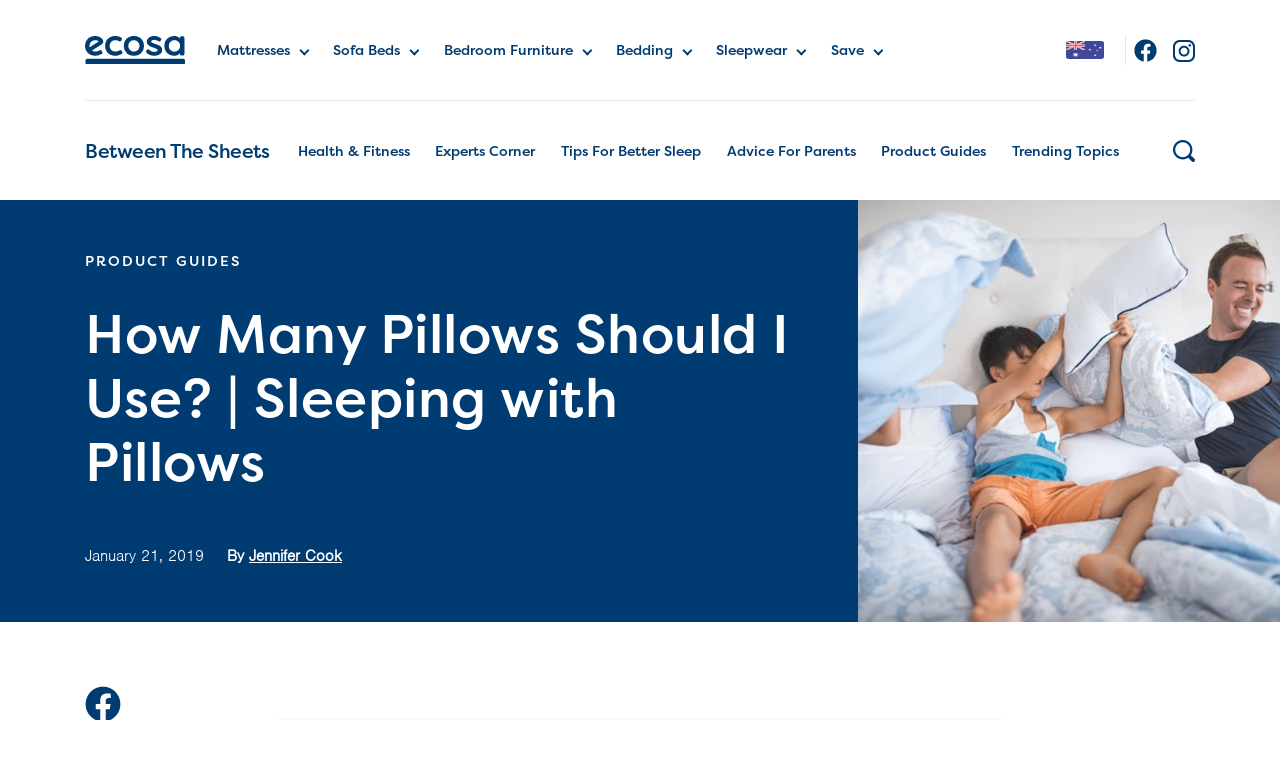

--- FILE ---
content_type: text/html; charset=utf-8
request_url: https://www.ecosa.com.au/blog/post/how-many-pillows-should-i-use.html
body_size: 153509
content:
<!doctype html>
<html data-n-head-ssr lang="en" data-n-head="%7B%22lang%22:%7B%22ssr%22:%22en%22%7D%7D">
  <head >
    <title>How Many Pillows Should I Use? | Sleeping with Pillows | Ecosa Blog</title><meta data-n-head="ssr" charset="utf-8"><meta data-n-head="ssr" name="viewport" content="width=device-width, initial-scale=1"><meta data-n-head="ssr" data-hid="charset" charset="utf-8"><meta data-n-head="ssr" data-hid="mobile-web-app-capable" name="mobile-web-app-capable" content="yes"><meta data-n-head="ssr" data-hid="apple-mobile-web-app-title" name="apple-mobile-web-app-title" content="Ecosa Blog"><meta data-n-head="ssr" data-hid="author" name="author" content="KR Global"><meta data-n-head="ssr" name="viewport" content="width=device-width, initial-scale=1"><meta data-n-head="ssr" name="IE=edge" http-equiv="X-UA-Compatible"><meta data-n-head="ssr" http-equiv="Content-Language" content="en-US"><meta data-n-head="ssr" data-hid="og:site_name" name="og:site_name" content="ECOSA"><meta data-n-head="ssr" data-hid="og:type" name="og:type" content="blog-post"><meta data-n-head="ssr" data-hid="theme-color" name="theme-color" content="#ffffff"><meta data-n-head="ssr" data-hid="og:image" property="og:image" content="https://ecosaau.imgix.net/modules/ybc_blog/views/img/post/974d54ed3e2c39b215761aa5daed7a0c5307e3de-iStock-894340490.jpg"><meta data-n-head="ssr" data-hid="og:title" name="og:title" content="How Many Pillows Should I Use? | Sleeping with Pillows"><meta data-n-head="ssr" data-hid="description" name="description" content="Pillows play a huge role in supporting your head, neck, spine, and hips while you sleep. This, along with a proper mattress and your sleeping position, will help you have a restful sleep."><meta data-n-head="ssr" data-hid="og:description" name="og:description" content="Pillows play a huge role in supporting your head, neck, spine, and hips while you sleep. This, along with a proper mattress and your sleeping position, will help you have a restful sleep."><base href="/"><link data-n-head="ssr" data-hid="icon" rel="icon" type="image/x-icon" href="/blog-media/icons/favicon-ecosa.ico"><link data-n-head="ssr" data-hid="shortcut-icon" rel="shortcut icon" href="/_nuxt_blog/icons/icon_64x64.f0b78a.png"><link data-n-head="ssr" data-hid="apple-touch-icon" rel="apple-touch-icon" href="/_nuxt_blog/icons/icon_512x512.f0b78a.png" sizes="512x512"><link data-n-head="ssr" rel="manifest" href="/_nuxt_blog/manifest.da7979b0.json" data-hid="manifest"><link data-n-head="ssr" data-hid="p-imgix-domain-preconnect" rel="preconnect" href="https://ecosaau.imgix.net"><link data-n-head="ssr" data-hid="n-imgix-domain-preconnect" rel="preconnect" href="https://ecosaau.imgix.net"><link data-n-head="ssr" data-hid="w-imgix-domain-preconnect" rel="preconnect" href="https://blogpost.imgix.net"><link data-n-head="ssr" data-hid="p-imgix-domain-dns" rel="dns-prefetch" href="https://ecosaau.imgix.net"><link data-n-head="ssr" data-hid="n-imgix-domain-dns" rel="dns-prefetch" href="https://ecosaau.imgix.net"><link data-n-head="ssr" data-hid="w-imgix-domain-dns" rel="dns-prefetch" href="https://blogpost.imgix.net"><link data-n-head="ssr" data-hid="canonical" rel="canonical" href="https://www.ecosa.com.au/blog/post/how-many-pillows-should-i-use.html"><link data-n-head="ssr" rel="alternate" href="https://www.ecosa.com.au/blog/post/how-many-pillows-should-i-use.html" hreflang="en-au"><link data-n-head="ssr" rel="alternate" href="https://www.ecosa.com/blog/post/how-many-pillows-should-i-use.html" hreflang="en-us"><link data-n-head="ssr" rel="alternate" href="https://www.ecosa.com.hk/en/blog/post/how-many-pillows-should-i-use.html" hreflang="en-hk"><link data-n-head="ssr" rel="alternate" href="https://www.ecosa.com.hk/blog/post/how-many-pillows-should-i-use.html" hreflang="zh-hk"><style data-n-head="ssr" data-hid="headstyle">body {
				display: block;
}

.vwo-test-product-categories-v1.products-section {
display: block!important;
}
.vwo-test-product-categories-v1.product-list {
display: flex!important;
}
.menu-up .vwo-test-product-categories-v1.product-category-list {
display: flex!important;
}
.menu-up .vwo-test-product-categories-v1.product-category-list .product-category-list-item {
display: flex!important;
}
.menu-up .vwo-test-product-categories-control .blog-type {
display: none!important;
}
.vwo-test-product-categories-v1.footer-products-section {
display: flex!important;
}
.footer-categories a, .footer-products a {
font-size: 0.875rem;
}

@media (min-width: 992px) {
  .footer .container .col-md-3 {
    flex: 0 0 16.66667%;
    max-width: 16.66667%;
  } 
}</style><script data-n-head="ssr" data-hid="onDefined" type="text/javascript">
            window.onDefined=function(n,e){var i=setInterval(function(){void 0!==window[n]&&(clearInterval(i),e())},200)};
          </script><script data-n-head="ssr" data-hid="gtm" type="text/javascript">
        window.dataLayer = window.dataLayer || [];
        window.gtmDataSet = {"store":{"id":4,"country":"AU","lang":"en","currency":"AUD","timezone_name":"Australia/Sydney","timezone":"+11:00"},"device":"desktop","page":{"name":"blog-post","type":""}};
        window.gtmDataSet.page.url = location.hostname + location.pathname;
        window.gtm_data = window.gtmDataSet;
        window.dataLayer.push(window.gtm_data);

        (function(w,d,s,l,i){w[l]=w[l]||[];w[l].push({'gtm.start':
        new Date().getTime(),event:'gtm.js'});var f=d.getElementsByTagName(s)[0],
        j=d.createElement(s),dl=l!='dataLayer'?'&l='+l:'';j.async=true;j.src=
        'https://www.googletagmanager.com/gtm.js?id='+i+dl;f.parentNode.insertBefore(j,f);
        })(window,document,'script','dataLayer','GTM-KG9WKF');
      </script><script data-n-head="ssr" type="application/ld+json">{"@context":"https://schema.org","@type":"BlogPosting","url":"https://www.ecosa.com.au/blog/post/how-many-pillows-should-i-use.html","mainEntityOfPage":"https://www.ecosa.com.au/blog/post/how-many-pillows-should-i-use.html","name":"How Many Pillows Should I Use? | Sleeping with Pillows","headline":"How Many Pillows Should I Use? | Sleeping with Pillows","description":"Pillows play a huge role in supporting your head, neck, spine, and hips while you sleep. This, along with a proper mattress and your sleeping position, will help you have a restful sleep.","datePublished":"2019-01-21T00:00:00+11:00","dateModified":"2022-08-14T18:40:09+11:00","image":{"@type":"ImageObject","representativeOfPage":true,"url":"https://ecosaau.imgix.net/modules/ybc_blog/views/img/post/974d54ed3e2c39b215761aa5daed7a0c5307e3de-iStock-894340490.jpg?auto=format&w=800"},"articleBody":"How Many Pillows Do You Really Need? Pillows are not just for decoration. They play a massive role in supporting your head, neck, spine, and hips while you sleep. Considering that you spend a third of your life sleeping, you want proper spine alignment and back and neck support throughout the night. Or else you’ll wake up with neck pain, back pain, or who knows what else! Whether you sleep with only one pillow or one dozen, the most crucial factor is to choose the right pillow for you. This, along with a proper mattress and your sleeping position, will help you get that good night’s rest you need. READ: A Guide to Pillow Sizes: Styling Your Bed With Pillows Sleeping Position and Pillows There’s a huge debate about the health benefits of sleeping with and without pillows. The truth is, no pillow police will show up in your bedroom in the dead of night, confiscate all your extra pillows, and give you a ticket for your sleeping habits. Ultimately, you must decide how many pillows you need for your particular situation and personal preference. We’re sleep experts, and believe us when we say the perfect pillow is like beauty; it’s in the eye of the beholder. That being said, there’s no harm in learning more about how to get better sleep, right? According to a poll by the National Sleep Foundation, a nonprofit group that advocates healthy sleeping, the average person sleeps with about two pillows. Considering this number, let’s look at the best ways to help you sleep better based on your sleeping position. Side Sleepers Side sleeping is said to be the healthiest sleeping position of all. In fact, 74% of people sleep this way. The key to a restful sleep in this position is ensuring your head and hips are supported. You want to get a supportive head pillow that is as thick as the distance between your neck and shoulder. Moreover, you’ll want to get a firm pillow between your knees. This will help relieve strain and keep the spine straight all the way down to your hips. Back Sleepers Many people find it uncomfortable to sleep on their back. It’s probably why only 8% sleep in this position. With your neck and back flat on the mattress, it’s all the more important to use pillows for proper spinal alignment. You’ll need a thin, contouring pillow to level your neck with your spine. It’s also a good idea to place a small pillow beneath the knees or a thin pillow beneath the lumbar spine to relieve strain on the lower back. A high-quality good pillow can give you proper alignment for your spine’s natural curvature. It prevents you from being in an awkward position and can improve your sleep posture. You can sleep on the world’s best mattress, but without a good pillow, it can derail your bedtime. One good start is looking at memory foam pillows. They can adapt to most body types and works well with back and front sleepers. You can start your journey to better sleep with the Ecosa Pillow! What makes the Ecosa Pillow the best pick? It uses a blend of ergonomic design and functionality to provide next-level comfort. You might want to keep a sleep journal to log all the wonderful shut-eye you’ll get. Stomach Sleepers Regarded as the most unhealthy sleep position, stomach sleeping is actually the only position that can truly benefit from sleeping without a pillow. Think about it; sleeping on your stomach with a thick head pillow will only uncomfortably twist your neck. Best not use a head pillow (or, if you really want to, choose thinner pillows), so your head will stay level with the mattress surface. You can also place a thin pillow beneath the hips to help even out the spine. READ: Stomach Sleeping – Should You Still Do It? Is There a Such Thing As Too Many Pillows? Most definitely no. You can never have too much. Actually, it’s a good idea to add to the number of pillows you have; you never know when a guest might come, or a pillow fight might break out! Pillows are incredible inventions that make sleeping so nice and comfortable. Here are some ideas to put your extra pillows to good use: 3 pillows: Use the 2 for support and the third for hugging. Or perhaps for your furry companion. 4 pillows: Use 2 for support while asleep and the extras to prop yourself up when you work or have breakfast in bed or binge-watch Netflix. 5+ pillows: Use 2 for yourself and the extras for your partner, kids, or to build your very own pillow fort. Your Pillow Is More Important Than You Think A single pillow makes all the difference for a good night’s sleep. So make sure you choose the right pillow for you! When you wake up fresh, relaxed, and ready to start your day, you’ll thank us for these tips.","author":{"@type":"Person","name":"Jennifer Cook"},"publisher":{"@type":"Organization","name":"Ecosa","sameAs":["https://www.facebook.com/ecosasleep/","https://www.instagram.com/ecosa_sleep/","https://www.youtube.com/channel/UC9QaD_S5Ldl3ugstr4eUm-A","https://www.tiktok.com/@ecosasleep","https://www.linkedin.com/company/ecosasleep/","https://au.pinterest.com/ecosa_sleep/","https://en.wikipedia.org/wiki/Ecosa_Group"],"logo":{"@type":"ImageObject","url":"https://ecosaau.imgix.net/media/icons/logo-full.svg"}},"isAccessibleForFree":true}</script><link rel="preload" href="/_nuxt_blog/runtime.7c29774.js" as="script"><link rel="preload" href="/_nuxt_blog/commons/app.981fc5c.js" as="script"><link rel="preload" href="/_nuxt_blog/app.77d1cc2.js" as="script"><link rel="preload" href="/_nuxt_blog/14.3777e7b.js" as="script"><link rel="preload" href="/_nuxt_blog/0.13c5617.js" as="script"><link rel="preload" href="/_nuxt_blog/pages/index.1b502fe.js" as="script"><link rel="preload" href="/_nuxt_blog/27.a613385.js" as="script"><link rel="preload" href="/_nuxt_blog/7.2eb1b59.js" as="script"><link rel="preload" href="/_nuxt_blog/19.9a2472f.js" as="script"><link rel="preload" href="/_nuxt_blog/2.4a05f8f.js" as="script"><link rel="preload" href="/_nuxt_blog/32.c0b7ed3.js" as="script"><link rel="preload" href="/_nuxt_blog/17.741f90e.js" as="script"><link rel="preload" href="/_nuxt_blog/18.38c801e.js" as="script"><link rel="preload" href="/_nuxt_blog/25.7f70788.js" as="script"><link rel="preload" href="/_nuxt_blog/26.6c6942b.js" as="script"><link rel="preload" href="/_nuxt_blog/13.af900ce.js" as="script"><style data-vue-ssr-id="b13bd09c:0 20f4381e:0 44e5bee7:0 0dc1e0de:0 22d330de:0 359c9ca8:0 d8e02b12:0 c686e0aa:0 4f307c4e:0 381be864:0 45f3acb4:0 5c64c788:0 69792999:0 9aff204c:0">@font-face{font-family:nimbus-sans;src:url(https://use.typekit.net/af/50ea52/00000000000000000001011c/27/l?fvd=n3&primer=7cdcb44be4a7db8877ffa5c0007b8dd865b3bbc383831fe2ea177f62257a9191&v=3) format("woff2"),url(https://use.typekit.net/af/50ea52/00000000000000000001011c/27/d?fvd=n3&primer=7cdcb44be4a7db8877ffa5c0007b8dd865b3bbc383831fe2ea177f62257a9191&v=3) format("woff"),url(https://use.typekit.net/af/50ea52/00000000000000000001011c/27/a?fvd=n3&primer=7cdcb44be4a7db8877ffa5c0007b8dd865b3bbc383831fe2ea177f62257a9191&v=3) format("opentype");font-style:normal;font-weight:300;font-display:swap}@font-face{font-family:filson-pro;src:url(https://use.typekit.net/af/849db4/0000000000000000000157c5/27/l?fvd=n2&primer=7cdcb44be4a7db8877ffa5c0007b8dd865b3bbc383831fe2ea177f62257a9191&v=3) format("woff2"),url(https://use.typekit.net/af/849db4/0000000000000000000157c5/27/d?fvd=n2&primer=7cdcb44be4a7db8877ffa5c0007b8dd865b3bbc383831fe2ea177f62257a9191&v=3) format("woff"),url(https://use.typekit.net/af/849db4/0000000000000000000157c5/27/a?fvd=n2&primer=7cdcb44be4a7db8877ffa5c0007b8dd865b3bbc383831fe2ea177f62257a9191&v=3) format("opentype");font-style:normal;font-weight:200;font-display:swap}@font-face{font-family:filson-pro;src:url(https://use.typekit.net/af/fcca1c/0000000000000000000157c8/27/l?fvd=n5&primer=7cdcb44be4a7db8877ffa5c0007b8dd865b3bbc383831fe2ea177f62257a9191&v=3) format("woff2"),url(https://use.typekit.net/af/fcca1c/0000000000000000000157c8/27/d?fvd=n5&primer=7cdcb44be4a7db8877ffa5c0007b8dd865b3bbc383831fe2ea177f62257a9191&v=3) format("woff"),url(https://use.typekit.net/af/fcca1c/0000000000000000000157c8/27/a?fvd=n5&primer=7cdcb44be4a7db8877ffa5c0007b8dd865b3bbc383831fe2ea177f62257a9191&v=3) format("opentype");font-style:normal;font-weight:500;font-display:swap}/*!
 * Bootstrap v4.6.1 (https://getbootstrap.com/)
 * Copyright 2011-2021 The Bootstrap Authors
 * Copyright 2011-2021 Twitter, Inc.
 * Licensed under MIT (https://github.com/twbs/bootstrap/blob/main/LICENSE)
 */:root{--blue:#007bff;--indigo:#6610f2;--purple:#6f42c1;--pink:#e83e8c;--red:#dc3545;--orange:#fd7e14;--yellow:#ffc107;--green:#28a745;--teal:#20c997;--cyan:#17a2b8;--white:#fff;--gray:#6c757d;--gray-dark:#343a40;--primary:#007bff;--secondary:#6c757d;--success:#28a745;--info:#17a2b8;--warning:#ff9a52;--danger:#dc3545;--light:#f8f9fa;--dark:#343a40;--breakpoint-xs:0;--breakpoint-sm:576px;--breakpoint-md:768px;--breakpoint-lg:992px;--breakpoint-xl:1200px;--font-family-sans-serif:-apple-system,BlinkMacSystemFont,"Segoe UI",Roboto,"Helvetica Neue",Arial,"Noto Sans","Liberation Sans",sans-serif,"Apple Color Emoji","Segoe UI Emoji","Segoe UI Symbol","Noto Color Emoji";--font-family-monospace:SFMono-Regular,Menlo,Monaco,Consolas,"Liberation Mono","Courier New",monospace}*,:after,:before{box-sizing:border-box}html{font-family:sans-serif;line-height:1.15;-webkit-text-size-adjust:100%;-webkit-tap-highlight-color:rgba(0,0,0,0)}article,aside,figcaption,figure,footer,header,hgroup,main,nav,section{display:block}body{margin:0;font-family:-apple-system,BlinkMacSystemFont,Segoe UI,Roboto,Helvetica Neue,Arial,Noto Sans,Liberation Sans,sans-serif,Apple Color Emoji,Segoe UI Emoji,Segoe UI Symbol,Noto Color Emoji;font-size:1rem;line-height:1.5;color:#212529;text-align:left;background-color:#fff}[tabindex="-1"]:focus:not(.focus-visible),[tabindex="-1"]:focus:not(:focus-visible){outline:0!important}hr{box-sizing:content-box;height:0;overflow:visible}h1,h2,h3,h4,h5,h6{margin-top:0;margin-bottom:.5rem}p{margin-top:0;margin-bottom:1rem}abbr[data-original-title],abbr[title]{text-decoration:underline;-webkit-text-decoration:underline dotted;text-decoration:underline dotted;cursor:help;border-bottom:0;-webkit-text-decoration-skip-ink:none;text-decoration-skip-ink:none}address{font-style:normal;line-height:inherit}address,dl,ol,ul{margin-bottom:1rem}dl,ol,ul{margin-top:0}ol ol,ol ul,ul ol,ul ul{margin-bottom:0}dt{font-weight:700}dd{margin-bottom:.5rem;margin-left:0}blockquote{margin:0 0 1rem}b,strong{font-weight:bolder}small{font-size:80%}sub,sup{position:relative;font-size:75%;line-height:0;vertical-align:baseline}sub{bottom:-.25em}sup{top:-.5em}a{color:#007bff;background-color:transparent}a:hover{color:#0056b3;text-decoration:underline}a:not([href]):not([class]),a:not([href]):not([class]):hover{color:inherit;text-decoration:none}code,kbd,pre,samp{font-family:SFMono-Regular,Menlo,Monaco,Consolas,Liberation Mono,Courier New,monospace;font-size:1em}pre{margin-top:0;margin-bottom:1rem;overflow:auto;-ms-overflow-style:scrollbar}figure{margin:0 0 1rem}img{border-style:none}img,svg{vertical-align:middle}svg{overflow:hidden}table{border-collapse:collapse}caption{padding-top:.75rem;padding-bottom:.75rem;color:#6a6a6a;text-align:left;caption-side:bottom}th{text-align:inherit;text-align:-webkit-match-parent}label{display:inline-block;margin-bottom:.5rem}button{border-radius:0}button:focus:not(.focus-visible),button:focus:not(:focus-visible){outline:0}button,input,optgroup,select,textarea{margin:0;font-family:inherit;font-size:inherit;line-height:inherit}button,input{overflow:visible}button,select{text-transform:none}[role=button]{cursor:pointer}select{word-wrap:normal}[type=button],[type=reset],[type=submit],button{-webkit-appearance:button}[type=button]:not(:disabled),[type=reset]:not(:disabled),[type=submit]:not(:disabled),button:not(:disabled){cursor:pointer}[type=button]::-moz-focus-inner,[type=reset]::-moz-focus-inner,[type=submit]::-moz-focus-inner,button::-moz-focus-inner{padding:0;border-style:none}input[type=checkbox],input[type=radio]{box-sizing:border-box;padding:0}textarea{overflow:auto;resize:vertical}fieldset{min-width:0;padding:0;margin:0;border:0}legend{display:block;width:100%;max-width:100%;padding:0;margin-bottom:.5rem;font-size:1.5rem;line-height:inherit;color:inherit;white-space:normal}progress{vertical-align:baseline}[type=number]::-webkit-inner-spin-button,[type=number]::-webkit-outer-spin-button{height:auto}[type=search]{outline-offset:-2px;-webkit-appearance:none}[type=search]::-webkit-search-decoration{-webkit-appearance:none}::-webkit-file-upload-button{font:inherit;-webkit-appearance:button}output{display:inline-block}summary{display:list-item;cursor:pointer}template{display:none}[hidden]{display:none!important}.h1,.h2,.h3,.h4,.h5,.h6,h1,h2,h3,h4,h5,h6{margin-bottom:.5rem;font-weight:400;line-height:1.2}.h1,h1{font-size:2.5rem}.h2,h2{font-size:2rem}.h3,h3{font-size:1.75rem}.h4,h4{font-size:1.5rem}.h5,h5{font-size:1.25rem}.h6,h6{font-size:1rem}.lead{font-size:1.25rem;font-weight:300}.display-1{font-size:3.125rem;font-weight:600;line-height:1.2}.display-2{font-size:2.188rem}.display-2,.display-3{font-weight:300;line-height:1.2}.display-3{font-size:1.563rem}.display-4{font-size:1.25rem;font-weight:300;line-height:1.2}hr{margin-top:1rem;margin-bottom:1rem;border:0;border-top:1px solid rgba(0,0,0,.1)}.small,small{font-size:80%;font-weight:400}.mark,mark{padding:.2em;background-color:#fcf8e3}.list-inline,.list-unstyled{padding-left:0;list-style:none}.list-inline-item{display:inline-block}.list-inline-item:not(:last-child){margin-right:.5rem}.initialism{font-size:90%;text-transform:uppercase}.blockquote{margin-bottom:1rem;font-size:1.25rem}.blockquote-footer{display:block;font-size:80%;color:#6c757d}.blockquote-footer:before{content:"\2014\00A0"}.img-fluid,.img-thumbnail{max-width:100%;height:auto}.img-thumbnail{padding:.25rem;background-color:#fff;border:1px solid #dee2e6;border-radius:8px}.figure{display:inline-block}.figure-img{margin-bottom:.5rem;line-height:1}.figure-caption{font-size:90%;color:#6c757d}code{font-size:87.5%;color:#e83e8c;word-wrap:break-word}a>code{color:inherit}kbd{padding:.2rem .4rem;font-size:87.5%;color:#fff;background-color:#212529;border-radius:.2rem}kbd kbd{padding:0;font-size:100%;font-weight:700}pre{display:block;font-size:87.5%;color:#212529}pre code{font-size:inherit;color:inherit;word-break:normal}.pre-scrollable{max-height:340px;overflow-y:scroll}.container,.container-fluid,.container-lg,.container-md,.container-sm,.container-xl{width:100%;padding-right:15px;padding-left:15px;margin-right:auto;margin-left:auto}@media (min-width:576px){.container,.container-sm{max-width:540px}}@media (min-width:768px){.container,.container-md,.container-sm{max-width:720px}}@media (min-width:992px){.container,.container-lg,.container-md,.container-sm{max-width:960px}}@media (min-width:1200px){.container,.container-lg,.container-md,.container-sm,.container-xl{max-width:1140px}}.row{display:flex;flex-wrap:wrap;margin-right:-15px;margin-left:-15px}.no-gutters{margin-right:0;margin-left:0}.no-gutters>.col,.no-gutters>[class*=col-]{padding-right:0;padding-left:0}.col,.col-1,.col-2,.col-3,.col-4,.col-5,.col-6,.col-7,.col-8,.col-9,.col-10,.col-11,.col-12,.col-auto,.col-lg,.col-lg-1,.col-lg-2,.col-lg-3,.col-lg-4,.col-lg-5,.col-lg-6,.col-lg-7,.col-lg-8,.col-lg-9,.col-lg-10,.col-lg-11,.col-lg-12,.col-lg-auto,.col-md,.col-md-1,.col-md-2,.col-md-3,.col-md-4,.col-md-5,.col-md-6,.col-md-7,.col-md-8,.col-md-9,.col-md-10,.col-md-11,.col-md-12,.col-md-auto,.col-sm,.col-sm-1,.col-sm-2,.col-sm-3,.col-sm-4,.col-sm-5,.col-sm-6,.col-sm-7,.col-sm-8,.col-sm-9,.col-sm-10,.col-sm-11,.col-sm-12,.col-sm-auto,.col-xl,.col-xl-1,.col-xl-2,.col-xl-3,.col-xl-4,.col-xl-5,.col-xl-6,.col-xl-7,.col-xl-8,.col-xl-9,.col-xl-10,.col-xl-11,.col-xl-12,.col-xl-auto{position:relative;width:100%;padding-right:15px;padding-left:15px}.col{flex-basis:0;flex-grow:1;max-width:100%}.row-cols-1>*{flex:0 0 100%;max-width:100%}.row-cols-2>*{flex:0 0 50%;max-width:50%}.row-cols-3>*{flex:0 0 33.33333%;max-width:33.33333%}.row-cols-4>*{flex:0 0 25%;max-width:25%}.row-cols-5>*{flex:0 0 20%;max-width:20%}.row-cols-6>*{flex:0 0 16.66667%;max-width:16.66667%}.col-auto{flex:0 0 auto;width:auto;max-width:100%}.col-1{flex:0 0 8.33333%;max-width:8.33333%}.col-2{flex:0 0 16.66667%;max-width:16.66667%}.col-3{flex:0 0 25%;max-width:25%}.col-4{flex:0 0 33.33333%;max-width:33.33333%}.col-5{flex:0 0 41.66667%;max-width:41.66667%}.col-6{flex:0 0 50%;max-width:50%}.col-7{flex:0 0 58.33333%;max-width:58.33333%}.col-8{flex:0 0 66.66667%;max-width:66.66667%}.col-9{flex:0 0 75%;max-width:75%}.col-10{flex:0 0 83.33333%;max-width:83.33333%}.col-11{flex:0 0 91.66667%;max-width:91.66667%}.col-12{flex:0 0 100%;max-width:100%}.order-first{order:-1}.order-last{order:13}.order-0{order:0}.order-1{order:1}.order-2{order:2}.order-3{order:3}.order-4{order:4}.order-5{order:5}.order-6{order:6}.order-7{order:7}.order-8{order:8}.order-9{order:9}.order-10{order:10}.order-11{order:11}.order-12{order:12}.offset-1{margin-left:8.33333%}.offset-2{margin-left:16.66667%}.offset-3{margin-left:25%}.offset-4{margin-left:33.33333%}.offset-5{margin-left:41.66667%}.offset-6{margin-left:50%}.offset-7{margin-left:58.33333%}.offset-8{margin-left:66.66667%}.offset-9{margin-left:75%}.offset-10{margin-left:83.33333%}.offset-11{margin-left:91.66667%}@media (min-width:576px){.col-sm{flex-basis:0;flex-grow:1;max-width:100%}.row-cols-sm-1>*{flex:0 0 100%;max-width:100%}.row-cols-sm-2>*{flex:0 0 50%;max-width:50%}.row-cols-sm-3>*{flex:0 0 33.33333%;max-width:33.33333%}.row-cols-sm-4>*{flex:0 0 25%;max-width:25%}.row-cols-sm-5>*{flex:0 0 20%;max-width:20%}.row-cols-sm-6>*{flex:0 0 16.66667%;max-width:16.66667%}.col-sm-auto{flex:0 0 auto;width:auto;max-width:100%}.col-sm-1{flex:0 0 8.33333%;max-width:8.33333%}.col-sm-2{flex:0 0 16.66667%;max-width:16.66667%}.col-sm-3{flex:0 0 25%;max-width:25%}.col-sm-4{flex:0 0 33.33333%;max-width:33.33333%}.col-sm-5{flex:0 0 41.66667%;max-width:41.66667%}.col-sm-6{flex:0 0 50%;max-width:50%}.col-sm-7{flex:0 0 58.33333%;max-width:58.33333%}.col-sm-8{flex:0 0 66.66667%;max-width:66.66667%}.col-sm-9{flex:0 0 75%;max-width:75%}.col-sm-10{flex:0 0 83.33333%;max-width:83.33333%}.col-sm-11{flex:0 0 91.66667%;max-width:91.66667%}.col-sm-12{flex:0 0 100%;max-width:100%}.order-sm-first{order:-1}.order-sm-last{order:13}.order-sm-0{order:0}.order-sm-1{order:1}.order-sm-2{order:2}.order-sm-3{order:3}.order-sm-4{order:4}.order-sm-5{order:5}.order-sm-6{order:6}.order-sm-7{order:7}.order-sm-8{order:8}.order-sm-9{order:9}.order-sm-10{order:10}.order-sm-11{order:11}.order-sm-12{order:12}.offset-sm-0{margin-left:0}.offset-sm-1{margin-left:8.33333%}.offset-sm-2{margin-left:16.66667%}.offset-sm-3{margin-left:25%}.offset-sm-4{margin-left:33.33333%}.offset-sm-5{margin-left:41.66667%}.offset-sm-6{margin-left:50%}.offset-sm-7{margin-left:58.33333%}.offset-sm-8{margin-left:66.66667%}.offset-sm-9{margin-left:75%}.offset-sm-10{margin-left:83.33333%}.offset-sm-11{margin-left:91.66667%}}@media (min-width:768px){.col-md{flex-basis:0;flex-grow:1;max-width:100%}.row-cols-md-1>*{flex:0 0 100%;max-width:100%}.row-cols-md-2>*{flex:0 0 50%;max-width:50%}.row-cols-md-3>*{flex:0 0 33.33333%;max-width:33.33333%}.row-cols-md-4>*{flex:0 0 25%;max-width:25%}.row-cols-md-5>*{flex:0 0 20%;max-width:20%}.row-cols-md-6>*{flex:0 0 16.66667%;max-width:16.66667%}.col-md-auto{flex:0 0 auto;width:auto;max-width:100%}.col-md-1{flex:0 0 8.33333%;max-width:8.33333%}.col-md-2{flex:0 0 16.66667%;max-width:16.66667%}.col-md-3{flex:0 0 25%;max-width:25%}.col-md-4{flex:0 0 33.33333%;max-width:33.33333%}.col-md-5{flex:0 0 41.66667%;max-width:41.66667%}.col-md-6{flex:0 0 50%;max-width:50%}.col-md-7{flex:0 0 58.33333%;max-width:58.33333%}.col-md-8{flex:0 0 66.66667%;max-width:66.66667%}.col-md-9{flex:0 0 75%;max-width:75%}.col-md-10{flex:0 0 83.33333%;max-width:83.33333%}.col-md-11{flex:0 0 91.66667%;max-width:91.66667%}.col-md-12{flex:0 0 100%;max-width:100%}.order-md-first{order:-1}.order-md-last{order:13}.order-md-0{order:0}.order-md-1{order:1}.order-md-2{order:2}.order-md-3{order:3}.order-md-4{order:4}.order-md-5{order:5}.order-md-6{order:6}.order-md-7{order:7}.order-md-8{order:8}.order-md-9{order:9}.order-md-10{order:10}.order-md-11{order:11}.order-md-12{order:12}.offset-md-0{margin-left:0}.offset-md-1{margin-left:8.33333%}.offset-md-2{margin-left:16.66667%}.offset-md-3{margin-left:25%}.offset-md-4{margin-left:33.33333%}.offset-md-5{margin-left:41.66667%}.offset-md-6{margin-left:50%}.offset-md-7{margin-left:58.33333%}.offset-md-8{margin-left:66.66667%}.offset-md-9{margin-left:75%}.offset-md-10{margin-left:83.33333%}.offset-md-11{margin-left:91.66667%}}@media (min-width:992px){.col-lg{flex-basis:0;flex-grow:1;max-width:100%}.row-cols-lg-1>*{flex:0 0 100%;max-width:100%}.row-cols-lg-2>*{flex:0 0 50%;max-width:50%}.row-cols-lg-3>*{flex:0 0 33.33333%;max-width:33.33333%}.row-cols-lg-4>*{flex:0 0 25%;max-width:25%}.row-cols-lg-5>*{flex:0 0 20%;max-width:20%}.row-cols-lg-6>*{flex:0 0 16.66667%;max-width:16.66667%}.col-lg-auto{flex:0 0 auto;width:auto;max-width:100%}.col-lg-1{flex:0 0 8.33333%;max-width:8.33333%}.col-lg-2{flex:0 0 16.66667%;max-width:16.66667%}.col-lg-3{flex:0 0 25%;max-width:25%}.col-lg-4{flex:0 0 33.33333%;max-width:33.33333%}.col-lg-5{flex:0 0 41.66667%;max-width:41.66667%}.col-lg-6{flex:0 0 50%;max-width:50%}.col-lg-7{flex:0 0 58.33333%;max-width:58.33333%}.col-lg-8{flex:0 0 66.66667%;max-width:66.66667%}.col-lg-9{flex:0 0 75%;max-width:75%}.col-lg-10{flex:0 0 83.33333%;max-width:83.33333%}.col-lg-11{flex:0 0 91.66667%;max-width:91.66667%}.col-lg-12{flex:0 0 100%;max-width:100%}.order-lg-first{order:-1}.order-lg-last{order:13}.order-lg-0{order:0}.order-lg-1{order:1}.order-lg-2{order:2}.order-lg-3{order:3}.order-lg-4{order:4}.order-lg-5{order:5}.order-lg-6{order:6}.order-lg-7{order:7}.order-lg-8{order:8}.order-lg-9{order:9}.order-lg-10{order:10}.order-lg-11{order:11}.order-lg-12{order:12}.offset-lg-0{margin-left:0}.offset-lg-1{margin-left:8.33333%}.offset-lg-2{margin-left:16.66667%}.offset-lg-3{margin-left:25%}.offset-lg-4{margin-left:33.33333%}.offset-lg-5{margin-left:41.66667%}.offset-lg-6{margin-left:50%}.offset-lg-7{margin-left:58.33333%}.offset-lg-8{margin-left:66.66667%}.offset-lg-9{margin-left:75%}.offset-lg-10{margin-left:83.33333%}.offset-lg-11{margin-left:91.66667%}}@media (min-width:1200px){.col-xl{flex-basis:0;flex-grow:1;max-width:100%}.row-cols-xl-1>*{flex:0 0 100%;max-width:100%}.row-cols-xl-2>*{flex:0 0 50%;max-width:50%}.row-cols-xl-3>*{flex:0 0 33.33333%;max-width:33.33333%}.row-cols-xl-4>*{flex:0 0 25%;max-width:25%}.row-cols-xl-5>*{flex:0 0 20%;max-width:20%}.row-cols-xl-6>*{flex:0 0 16.66667%;max-width:16.66667%}.col-xl-auto{flex:0 0 auto;width:auto;max-width:100%}.col-xl-1{flex:0 0 8.33333%;max-width:8.33333%}.col-xl-2{flex:0 0 16.66667%;max-width:16.66667%}.col-xl-3{flex:0 0 25%;max-width:25%}.col-xl-4{flex:0 0 33.33333%;max-width:33.33333%}.col-xl-5{flex:0 0 41.66667%;max-width:41.66667%}.col-xl-6{flex:0 0 50%;max-width:50%}.col-xl-7{flex:0 0 58.33333%;max-width:58.33333%}.col-xl-8{flex:0 0 66.66667%;max-width:66.66667%}.col-xl-9{flex:0 0 75%;max-width:75%}.col-xl-10{flex:0 0 83.33333%;max-width:83.33333%}.col-xl-11{flex:0 0 91.66667%;max-width:91.66667%}.col-xl-12{flex:0 0 100%;max-width:100%}.order-xl-first{order:-1}.order-xl-last{order:13}.order-xl-0{order:0}.order-xl-1{order:1}.order-xl-2{order:2}.order-xl-3{order:3}.order-xl-4{order:4}.order-xl-5{order:5}.order-xl-6{order:6}.order-xl-7{order:7}.order-xl-8{order:8}.order-xl-9{order:9}.order-xl-10{order:10}.order-xl-11{order:11}.order-xl-12{order:12}.offset-xl-0{margin-left:0}.offset-xl-1{margin-left:8.33333%}.offset-xl-2{margin-left:16.66667%}.offset-xl-3{margin-left:25%}.offset-xl-4{margin-left:33.33333%}.offset-xl-5{margin-left:41.66667%}.offset-xl-6{margin-left:50%}.offset-xl-7{margin-left:58.33333%}.offset-xl-8{margin-left:66.66667%}.offset-xl-9{margin-left:75%}.offset-xl-10{margin-left:83.33333%}.offset-xl-11{margin-left:91.66667%}}.table{width:100%;margin-bottom:1rem;color:#212529}.table td,.table th{padding:.75rem;vertical-align:top;border-top:1px solid #dee2e6}.table thead th{vertical-align:bottom;border-bottom:2px solid #dee2e6}.table tbody+tbody{border-top:2px solid #dee2e6}.table-sm td,.table-sm th{padding:.3rem}.table-bordered,.table-bordered td,.table-bordered th{border:1px solid #dee2e6}.table-bordered thead td,.table-bordered thead th{border-bottom-width:2px}.table-borderless tbody+tbody,.table-borderless td,.table-borderless th,.table-borderless thead th{border:0}.table-striped tbody tr:nth-of-type(odd){background-color:rgba(0,0,0,.05)}.table-hover tbody tr:hover{color:#212529;background-color:rgba(0,0,0,.075)}.table-primary,.table-primary>td,.table-primary>th{background-color:#b8daff}.table-primary tbody+tbody,.table-primary td,.table-primary th,.table-primary thead th{border-color:#7abaff}.table-hover .table-primary:hover,.table-hover .table-primary:hover>td,.table-hover .table-primary:hover>th{background-color:#9fcdff}.table-secondary,.table-secondary>td,.table-secondary>th{background-color:#d6d8db}.table-secondary tbody+tbody,.table-secondary td,.table-secondary th,.table-secondary thead th{border-color:#b3b7bb}.table-hover .table-secondary:hover,.table-hover .table-secondary:hover>td,.table-hover .table-secondary:hover>th{background-color:#c8cbcf}.table-success,.table-success>td,.table-success>th{background-color:#c3e6cb}.table-success tbody+tbody,.table-success td,.table-success th,.table-success thead th{border-color:#8fd19e}.table-hover .table-success:hover,.table-hover .table-success:hover>td,.table-hover .table-success:hover>th{background-color:#b1dfbb}.table-info,.table-info>td,.table-info>th{background-color:#bee5eb}.table-info tbody+tbody,.table-info td,.table-info th,.table-info thead th{border-color:#86cfda}.table-hover .table-info:hover,.table-hover .table-info:hover>td,.table-hover .table-info:hover>th{background-color:#abdde5}.table-warning,.table-warning>td,.table-warning>th{background-color:#ffe3cf}.table-warning tbody+tbody,.table-warning td,.table-warning th,.table-warning thead th{border-color:#ffcaa5}.table-hover .table-warning:hover,.table-hover .table-warning:hover>td,.table-hover .table-warning:hover>th{background-color:#ffd4b6}.table-danger,.table-danger>td,.table-danger>th{background-color:#f5c6cb}.table-danger tbody+tbody,.table-danger td,.table-danger th,.table-danger thead th{border-color:#ed969e}.table-hover .table-danger:hover,.table-hover .table-danger:hover>td,.table-hover .table-danger:hover>th{background-color:#f1b0b7}.table-light,.table-light>td,.table-light>th{background-color:#fdfdfe}.table-light tbody+tbody,.table-light td,.table-light th,.table-light thead th{border-color:#fbfcfc}.table-hover .table-light:hover,.table-hover .table-light:hover>td,.table-hover .table-light:hover>th{background-color:#ececf6}.table-dark,.table-dark>td,.table-dark>th{background-color:#c6c8ca}.table-dark tbody+tbody,.table-dark td,.table-dark th,.table-dark thead th{border-color:#95999c}.table-hover .table-dark:hover,.table-hover .table-dark:hover>td,.table-hover .table-dark:hover>th{background-color:#b9bbbe}.table-active,.table-active>td,.table-active>th,.table-hover .table-active:hover,.table-hover .table-active:hover>td,.table-hover .table-active:hover>th{background-color:rgba(0,0,0,.075)}.table .thead-dark th{color:#fff;background-color:#343a40;border-color:#454d55}.table .thead-light th{color:#495057;background-color:#e9ecef;border-color:#dee2e6}.table-dark{color:#fff;background-color:#343a40}.table-dark td,.table-dark th,.table-dark thead th{border-color:#454d55}.table-dark.table-bordered{border:0}.table-dark.table-striped tbody tr:nth-of-type(odd){background-color:hsla(0,0%,100%,.05)}.table-dark.table-hover tbody tr:hover{color:#fff;background-color:hsla(0,0%,100%,.075)}@media (max-width:575.98px){.table-responsive-sm{display:block;width:100%;overflow-x:auto;-webkit-overflow-scrolling:touch}.table-responsive-sm>.table-bordered{border:0}}@media (max-width:767.98px){.table-responsive-md{display:block;width:100%;overflow-x:auto;-webkit-overflow-scrolling:touch}.table-responsive-md>.table-bordered{border:0}}@media (max-width:991.98px){.table-responsive-lg{display:block;width:100%;overflow-x:auto;-webkit-overflow-scrolling:touch}.table-responsive-lg>.table-bordered{border:0}}@media (max-width:1199.98px){.table-responsive-xl{display:block;width:100%;overflow-x:auto;-webkit-overflow-scrolling:touch}.table-responsive-xl>.table-bordered{border:0}}.table-responsive{display:block;width:100%;overflow-x:auto;-webkit-overflow-scrolling:touch}.table-responsive>.table-bordered{border:0}.form-control{display:block;width:100%;height:calc(1.5em + .75rem + 2px);padding:.375rem .75rem;font-size:1rem;font-weight:400;line-height:1.5;color:#495057;background-color:#fff;background-clip:padding-box;border:1px solid rgba(0,0,0,.25);border-radius:8px;transition:border-color .15s ease-in-out,box-shadow .15s ease-in-out}@media (prefers-reduced-motion:reduce){.form-control{transition:none}}.form-control::-ms-expand{background-color:transparent;border:0}.form-control:focus{color:#495057;background-color:#fff;border-color:#80bdff;outline:0;box-shadow:0 0 0 .2rem rgba(0,123,255,.25)}.form-control::-moz-placeholder{color:#6c757d;opacity:1}.form-control:-ms-input-placeholder{color:#6c757d;opacity:1}.form-control::placeholder{color:#6c757d;opacity:1}.form-control:disabled,.form-control[readonly]{background-color:#e9ecef;opacity:1}input[type=date].form-control,input[type=datetime-local].form-control,input[type=month].form-control,input[type=time].form-control{-webkit-appearance:none;-moz-appearance:none;appearance:none}select.form-control:-moz-focusring{color:transparent;text-shadow:0 0 0 #495057}select.form-control:focus::-ms-value{color:#495057;background-color:#fff}.form-control-file,.form-control-range{display:block;width:100%}.col-form-label{padding-top:calc(.375rem + 1px);padding-bottom:calc(.375rem + 1px);margin-bottom:0;font-size:inherit;line-height:1.5}.col-form-label-lg{padding-top:calc(.5rem + 1px);padding-bottom:calc(.5rem + 1px);font-size:.9375rem;line-height:1.5}.col-form-label-sm{padding-top:calc(.25rem + 1px);padding-bottom:calc(.25rem + 1px);font-size:.875rem;line-height:1.5}.form-control-plaintext{display:block;width:100%;padding:.375rem 0;margin-bottom:0;font-size:1rem;line-height:1.5;color:#212529;background-color:transparent;border:solid transparent;border-width:1px 0}.form-control-plaintext.form-control-lg,.form-control-plaintext.form-control-sm{padding-right:0;padding-left:0}.form-control-sm{height:calc(1.5em + .5rem + 2px);padding:.25rem .5rem;font-size:.875rem;line-height:1.5;border-radius:.2rem}.form-control-lg{height:calc(1.5em + 1rem + 2px);padding:.5rem 1rem;font-size:.9375rem;line-height:1.5;border-radius:.3rem}select.form-control[multiple],select.form-control[size],textarea.form-control{height:auto}.form-group{margin-bottom:1rem}.form-text{display:block;margin-top:.25rem}.form-row{display:flex;flex-wrap:wrap;margin-right:-5px;margin-left:-5px}.form-row>.col,.form-row>[class*=col-]{padding-right:5px;padding-left:5px}.form-check{position:relative;display:block;padding-left:1.25rem}.form-check-input{position:absolute;margin-top:.3rem;margin-left:-1.25rem}.form-check-input:disabled~.form-check-label,.form-check-input[disabled]~.form-check-label{color:#6a6a6a}.form-check-label{margin-bottom:0}.form-check-inline{display:inline-flex;align-items:center;padding-left:0;margin-right:.75rem}.form-check-inline .form-check-input{position:static;margin-top:0;margin-right:.3125rem;margin-left:0}.valid-feedback{display:none;width:100%;margin-top:.25rem;font-size:80%;color:#28a745}.valid-tooltip{position:absolute;top:100%;left:0;z-index:5;display:none;max-width:100%;padding:.25rem .5rem;margin-top:.1rem;font-size:.875rem;line-height:1.5;color:#fff;background-color:rgba(40,167,69,.9);border-radius:8px}.form-row>.col>.valid-tooltip,.form-row>[class*=col-]>.valid-tooltip{left:5px}.is-valid~.valid-feedback,.is-valid~.valid-tooltip,.was-validated :valid~.valid-feedback,.was-validated :valid~.valid-tooltip{display:block}.form-control.is-valid,.was-validated .form-control:valid{border-color:#28a745;padding-right:calc(1.5em + .75rem)!important;background-image:url("data:image/svg+xml;charset=utf-8,%3Csvg xmlns='http://www.w3.org/2000/svg' width='8' height='8'%3E%3Cpath fill='%2328a745' d='M2.3 6.73L.6 4.53c-.4-1.04.46-1.4 1.1-.8l1.1 1.4 3.4-3.8c.6-.63 1.6-.27 1.2.7l-4 4.6c-.43.5-.8.4-1.1.1z'/%3E%3C/svg%3E");background-repeat:no-repeat;background-position:right calc(.375em + .1875rem) center;background-size:calc(.75em + .375rem) calc(.75em + .375rem)}.form-control.is-valid:focus,.was-validated .form-control:valid:focus{border-color:#28a745;box-shadow:0 0 0 .2rem rgba(40,167,69,.25)}.was-validated select.form-control:valid,select.form-control.is-valid{padding-right:3rem!important;background-position:right 1.5rem center}.was-validated textarea.form-control:valid,textarea.form-control.is-valid{padding-right:calc(1.5em + .75rem);background-position:top calc(.375em + .1875rem) right calc(.375em + .1875rem)}.custom-select.is-valid,.was-validated .custom-select:valid{border-color:#28a745;padding-right:calc(.75em + 2.3125rem)!important;background:url("data:image/svg+xml;charset=utf-8,%3Csvg xmlns='http://www.w3.org/2000/svg' width='4' height='5'%3E%3Cpath fill='%23343a40' d='M2 0L0 2h4zm0 5L0 3h4z'/%3E%3C/svg%3E") right .75rem center/8px 10px no-repeat,#fff url("data:image/svg+xml;charset=utf-8,%3Csvg xmlns='http://www.w3.org/2000/svg' width='8' height='8'%3E%3Cpath fill='%2328a745' d='M2.3 6.73L.6 4.53c-.4-1.04.46-1.4 1.1-.8l1.1 1.4 3.4-3.8c.6-.63 1.6-.27 1.2.7l-4 4.6c-.43.5-.8.4-1.1.1z'/%3E%3C/svg%3E") center right 1.75rem/calc(.75em + .375rem) calc(.75em + .375rem) no-repeat}.custom-select.is-valid:focus,.was-validated .custom-select:valid:focus{border-color:#28a745;box-shadow:0 0 0 .2rem rgba(40,167,69,.25)}.form-check-input.is-valid~.form-check-label,.was-validated .form-check-input:valid~.form-check-label{color:#28a745}.form-check-input.is-valid~.valid-feedback,.form-check-input.is-valid~.valid-tooltip,.was-validated .form-check-input:valid~.valid-feedback,.was-validated .form-check-input:valid~.valid-tooltip{display:block}.custom-control-input.is-valid~.custom-control-label,.was-validated .custom-control-input:valid~.custom-control-label{color:#28a745}.custom-control-input.is-valid~.custom-control-label:before,.was-validated .custom-control-input:valid~.custom-control-label:before{border-color:#28a745}.custom-control-input.is-valid:checked~.custom-control-label:before,.was-validated .custom-control-input:valid:checked~.custom-control-label:before{border-color:#34ce57;background-color:#34ce57}.custom-control-input.is-valid:focus~.custom-control-label:before,.was-validated .custom-control-input:valid:focus~.custom-control-label:before{box-shadow:0 0 0 .2rem rgba(40,167,69,.25)}.custom-control-input.is-valid:focus:not(:checked)~.custom-control-label:before,.custom-file-input.is-valid~.custom-file-label,.was-validated .custom-control-input:valid:focus:not(:checked)~.custom-control-label:before,.was-validated .custom-file-input:valid~.custom-file-label{border-color:#28a745}.custom-file-input.is-valid:focus~.custom-file-label,.was-validated .custom-file-input:valid:focus~.custom-file-label{border-color:#28a745;box-shadow:0 0 0 .2rem rgba(40,167,69,.25)}.invalid-feedback{display:none;width:100%;margin-top:.25rem;font-size:80%;color:#dc3545}.invalid-tooltip{position:absolute;top:100%;left:0;z-index:5;display:none;max-width:100%;padding:.25rem .5rem;margin-top:.1rem;font-size:.875rem;line-height:1.5;color:#fff;background-color:rgba(220,53,69,.9);border-radius:8px}.form-row>.col>.invalid-tooltip,.form-row>[class*=col-]>.invalid-tooltip{left:5px}.is-invalid~.invalid-feedback,.is-invalid~.invalid-tooltip,.was-validated :invalid~.invalid-feedback,.was-validated :invalid~.invalid-tooltip{display:block}.form-control.is-invalid,.was-validated .form-control:invalid{border-color:#dc3545;padding-right:calc(1.5em + .75rem)!important;background-image:url("data:image/svg+xml;charset=utf-8,%3Csvg xmlns='http://www.w3.org/2000/svg' width='12' height='12' fill='none' stroke='%23dc3545'%3E%3Ccircle cx='6' cy='6' r='4.5'/%3E%3Cpath stroke-linejoin='round' d='M5.8 3.6h.4L6 6.5z'/%3E%3Ccircle cx='6' cy='8.2' r='.6' fill='%23dc3545' stroke='none'/%3E%3C/svg%3E");background-repeat:no-repeat;background-position:right calc(.375em + .1875rem) center;background-size:calc(.75em + .375rem) calc(.75em + .375rem)}.form-control.is-invalid:focus,.was-validated .form-control:invalid:focus{border-color:#dc3545;box-shadow:0 0 0 .2rem rgba(220,53,69,.25)}.was-validated select.form-control:invalid,select.form-control.is-invalid{padding-right:3rem!important;background-position:right 1.5rem center}.was-validated textarea.form-control:invalid,textarea.form-control.is-invalid{padding-right:calc(1.5em + .75rem);background-position:top calc(.375em + .1875rem) right calc(.375em + .1875rem)}.custom-select.is-invalid,.was-validated .custom-select:invalid{border-color:#dc3545;padding-right:calc(.75em + 2.3125rem)!important;background:url("data:image/svg+xml;charset=utf-8,%3Csvg xmlns='http://www.w3.org/2000/svg' width='4' height='5'%3E%3Cpath fill='%23343a40' d='M2 0L0 2h4zm0 5L0 3h4z'/%3E%3C/svg%3E") right .75rem center/8px 10px no-repeat,#fff url("data:image/svg+xml;charset=utf-8,%3Csvg xmlns='http://www.w3.org/2000/svg' width='12' height='12' fill='none' stroke='%23dc3545'%3E%3Ccircle cx='6' cy='6' r='4.5'/%3E%3Cpath stroke-linejoin='round' d='M5.8 3.6h.4L6 6.5z'/%3E%3Ccircle cx='6' cy='8.2' r='.6' fill='%23dc3545' stroke='none'/%3E%3C/svg%3E") center right 1.75rem/calc(.75em + .375rem) calc(.75em + .375rem) no-repeat}.custom-select.is-invalid:focus,.was-validated .custom-select:invalid:focus{border-color:#dc3545;box-shadow:0 0 0 .2rem rgba(220,53,69,.25)}.form-check-input.is-invalid~.form-check-label,.was-validated .form-check-input:invalid~.form-check-label{color:#dc3545}.form-check-input.is-invalid~.invalid-feedback,.form-check-input.is-invalid~.invalid-tooltip,.was-validated .form-check-input:invalid~.invalid-feedback,.was-validated .form-check-input:invalid~.invalid-tooltip{display:block}.custom-control-input.is-invalid~.custom-control-label,.was-validated .custom-control-input:invalid~.custom-control-label{color:#dc3545}.custom-control-input.is-invalid~.custom-control-label:before,.was-validated .custom-control-input:invalid~.custom-control-label:before{border-color:#dc3545}.custom-control-input.is-invalid:checked~.custom-control-label:before,.was-validated .custom-control-input:invalid:checked~.custom-control-label:before{border-color:#e4606d;background-color:#e4606d}.custom-control-input.is-invalid:focus~.custom-control-label:before,.was-validated .custom-control-input:invalid:focus~.custom-control-label:before{box-shadow:0 0 0 .2rem rgba(220,53,69,.25)}.custom-control-input.is-invalid:focus:not(:checked)~.custom-control-label:before,.custom-file-input.is-invalid~.custom-file-label,.was-validated .custom-control-input:invalid:focus:not(:checked)~.custom-control-label:before,.was-validated .custom-file-input:invalid~.custom-file-label{border-color:#dc3545}.custom-file-input.is-invalid:focus~.custom-file-label,.was-validated .custom-file-input:invalid:focus~.custom-file-label{border-color:#dc3545;box-shadow:0 0 0 .2rem rgba(220,53,69,.25)}.form-inline{display:flex;flex-flow:row wrap;align-items:center}.form-inline .form-check{width:100%}@media (min-width:576px){.form-inline label{justify-content:center}.form-inline .form-group,.form-inline label{display:flex;align-items:center;margin-bottom:0}.form-inline .form-group{flex:0 0 auto;flex-flow:row wrap}.form-inline .form-control{display:inline-block;width:auto;vertical-align:middle}.form-inline .form-control-plaintext{display:inline-block}.form-inline .custom-select,.form-inline .input-group{width:auto}.form-inline .form-check{display:flex;align-items:center;justify-content:center;width:auto;padding-left:0}.form-inline .form-check-input{position:relative;flex-shrink:0;margin-top:0;margin-right:.25rem;margin-left:0}.form-inline .custom-control{align-items:center;justify-content:center}.form-inline .custom-control-label{margin-bottom:0}}.btn{display:inline-block;color:#212529;text-align:center;vertical-align:middle;-webkit-user-select:none;-moz-user-select:none;-ms-user-select:none;user-select:none;background-color:transparent;border:1px solid transparent;padding:.375rem .75rem;font-size:1rem;line-height:1.5;transition:color .15s ease-in-out,background-color .15s ease-in-out,border-color .15s ease-in-out,box-shadow .15s ease-in-out}@media (prefers-reduced-motion:reduce){.btn{transition:none}}.btn:hover{color:#212529;text-decoration:none}.btn.focus,.btn:focus{outline:0;box-shadow:0 0 0 .2rem rgba(0,123,255,.25)}.btn.disabled,.btn:disabled{opacity:.65}.btn:not(:disabled):not(.disabled){cursor:pointer}a.btn.disabled,fieldset:disabled a.btn{pointer-events:none}.btn-primary{color:#fff;background-color:#007bff;border-color:#007bff}.btn-primary.focus,.btn-primary:focus,.btn-primary:hover{color:#fff;background-color:#0069d9;border-color:#0062cc}.btn-primary.focus,.btn-primary:focus{box-shadow:0 0 0 .2rem rgba(38,143,255,.5)}.btn-primary.disabled,.btn-primary:disabled{color:#fff;background-color:#007bff;border-color:#007bff}.btn-primary:not(:disabled):not(.disabled).active,.btn-primary:not(:disabled):not(.disabled):active,.show>.btn-primary.dropdown-toggle{color:#fff;background-color:#0062cc;border-color:#005cbf}.btn-primary:not(:disabled):not(.disabled).active:focus,.btn-primary:not(:disabled):not(.disabled):active:focus,.show>.btn-primary.dropdown-toggle:focus{box-shadow:0 0 0 .2rem rgba(38,143,255,.5)}.btn-secondary{color:#fff;background-color:#6c757d;border-color:#6c757d}.btn-secondary.focus,.btn-secondary:focus,.btn-secondary:hover{color:#fff;background-color:#5a6268;border-color:#545b62}.btn-secondary.focus,.btn-secondary:focus{box-shadow:0 0 0 .2rem rgba(130,138,145,.5)}.btn-secondary.disabled,.btn-secondary:disabled{color:#fff;background-color:#6c757d;border-color:#6c757d}.btn-secondary:not(:disabled):not(.disabled).active,.btn-secondary:not(:disabled):not(.disabled):active,.show>.btn-secondary.dropdown-toggle{color:#fff;background-color:#545b62;border-color:#4e555b}.btn-secondary:not(:disabled):not(.disabled).active:focus,.btn-secondary:not(:disabled):not(.disabled):active:focus,.show>.btn-secondary.dropdown-toggle:focus{box-shadow:0 0 0 .2rem rgba(130,138,145,.5)}.btn-success{color:#fff;background-color:#28a745;border-color:#28a745}.btn-success.focus,.btn-success:focus,.btn-success:hover{color:#fff;background-color:#218838;border-color:#1e7e34}.btn-success.focus,.btn-success:focus{box-shadow:0 0 0 .2rem rgba(72,180,97,.5)}.btn-success.disabled,.btn-success:disabled{color:#fff;background-color:#28a745;border-color:#28a745}.btn-success:not(:disabled):not(.disabled).active,.btn-success:not(:disabled):not(.disabled):active,.show>.btn-success.dropdown-toggle{color:#fff;background-color:#1e7e34;border-color:#1c7430}.btn-success:not(:disabled):not(.disabled).active:focus,.btn-success:not(:disabled):not(.disabled):active:focus,.show>.btn-success.dropdown-toggle:focus{box-shadow:0 0 0 .2rem rgba(72,180,97,.5)}.btn-info{color:#fff;background-color:#17a2b8;border-color:#17a2b8}.btn-info.focus,.btn-info:focus,.btn-info:hover{color:#fff;background-color:#138496;border-color:#117a8b}.btn-info.focus,.btn-info:focus{box-shadow:0 0 0 .2rem rgba(58,176,195,.5)}.btn-info.disabled,.btn-info:disabled{color:#fff;background-color:#17a2b8;border-color:#17a2b8}.btn-info:not(:disabled):not(.disabled).active,.btn-info:not(:disabled):not(.disabled):active,.show>.btn-info.dropdown-toggle{color:#fff;background-color:#117a8b;border-color:#10707f}.btn-info:not(:disabled):not(.disabled).active:focus,.btn-info:not(:disabled):not(.disabled):active:focus,.show>.btn-info.dropdown-toggle:focus{box-shadow:0 0 0 .2rem rgba(58,176,195,.5)}.btn-warning{color:#212529;background-color:#ff9a52;border-color:#ff9a52}.btn-warning.focus,.btn-warning:focus,.btn-warning:hover{color:#212529;background-color:#ff842c;border-color:#ff7c1f}.btn-warning.focus,.btn-warning:focus{box-shadow:0 0 0 .2rem rgba(222,136,76,.5)}.btn-warning.disabled,.btn-warning:disabled{color:#212529;background-color:#ff9a52;border-color:#ff9a52}.btn-warning:not(:disabled):not(.disabled).active,.btn-warning:not(:disabled):not(.disabled):active,.show>.btn-warning.dropdown-toggle{color:#212529;background-color:#ff7c1f;border-color:#ff7512}.btn-warning:not(:disabled):not(.disabled).active:focus,.btn-warning:not(:disabled):not(.disabled):active:focus,.show>.btn-warning.dropdown-toggle:focus{box-shadow:0 0 0 .2rem rgba(222,136,76,.5)}.btn-danger{color:#fff;background-color:#dc3545;border-color:#dc3545}.btn-danger.focus,.btn-danger:focus,.btn-danger:hover{color:#fff;background-color:#c82333;border-color:#bd2130}.btn-danger.focus,.btn-danger:focus{box-shadow:0 0 0 .2rem rgba(225,83,97,.5)}.btn-danger.disabled,.btn-danger:disabled{color:#fff;background-color:#dc3545;border-color:#dc3545}.btn-danger:not(:disabled):not(.disabled).active,.btn-danger:not(:disabled):not(.disabled):active,.show>.btn-danger.dropdown-toggle{color:#fff;background-color:#bd2130;border-color:#b21f2d}.btn-danger:not(:disabled):not(.disabled).active:focus,.btn-danger:not(:disabled):not(.disabled):active:focus,.show>.btn-danger.dropdown-toggle:focus{box-shadow:0 0 0 .2rem rgba(225,83,97,.5)}.btn-light{color:#212529;background-color:#f8f9fa;border-color:#f8f9fa}.btn-light.focus,.btn-light:focus,.btn-light:hover{color:#212529;background-color:#e2e6ea;border-color:#dae0e5}.btn-light.focus,.btn-light:focus{box-shadow:0 0 0 .2rem rgba(216,217,219,.5)}.btn-light.disabled,.btn-light:disabled{color:#212529;background-color:#f8f9fa;border-color:#f8f9fa}.btn-light:not(:disabled):not(.disabled).active,.btn-light:not(:disabled):not(.disabled):active,.show>.btn-light.dropdown-toggle{color:#212529;background-color:#dae0e5;border-color:#d3d9df}.btn-light:not(:disabled):not(.disabled).active:focus,.btn-light:not(:disabled):not(.disabled):active:focus,.show>.btn-light.dropdown-toggle:focus{box-shadow:0 0 0 .2rem rgba(216,217,219,.5)}.btn-dark{color:#fff;background-color:#343a40;border-color:#343a40}.btn-dark.focus,.btn-dark:focus,.btn-dark:hover{color:#fff;background-color:#23272b;border-color:#1d2124}.btn-dark.focus,.btn-dark:focus{box-shadow:0 0 0 .2rem rgba(82,88,93,.5)}.btn-dark.disabled,.btn-dark:disabled{color:#fff;background-color:#343a40;border-color:#343a40}.btn-dark:not(:disabled):not(.disabled).active,.btn-dark:not(:disabled):not(.disabled):active,.show>.btn-dark.dropdown-toggle{color:#fff;background-color:#1d2124;border-color:#171a1d}.btn-dark:not(:disabled):not(.disabled).active:focus,.btn-dark:not(:disabled):not(.disabled):active:focus,.show>.btn-dark.dropdown-toggle:focus{box-shadow:0 0 0 .2rem rgba(82,88,93,.5)}.btn-outline-primary{color:#007bff;border-color:#007bff}.btn-outline-primary:hover{color:#fff;background-color:#007bff;border-color:#007bff}.btn-outline-primary.focus,.btn-outline-primary:focus{box-shadow:0 0 0 .2rem rgba(0,123,255,.5)}.btn-outline-primary.disabled,.btn-outline-primary:disabled{color:#007bff;background-color:transparent}.btn-outline-primary:not(:disabled):not(.disabled).active,.btn-outline-primary:not(:disabled):not(.disabled):active,.show>.btn-outline-primary.dropdown-toggle{color:#fff;background-color:#007bff;border-color:#007bff}.btn-outline-primary:not(:disabled):not(.disabled).active:focus,.btn-outline-primary:not(:disabled):not(.disabled):active:focus,.show>.btn-outline-primary.dropdown-toggle:focus{box-shadow:0 0 0 .2rem rgba(0,123,255,.5)}.btn-outline-secondary{color:#6c757d;border-color:#6c757d}.btn-outline-secondary:hover{color:#fff;background-color:#6c757d;border-color:#6c757d}.btn-outline-secondary.focus,.btn-outline-secondary:focus{box-shadow:0 0 0 .2rem rgba(108,117,125,.5)}.btn-outline-secondary.disabled,.btn-outline-secondary:disabled{color:#6c757d;background-color:transparent}.btn-outline-secondary:not(:disabled):not(.disabled).active,.btn-outline-secondary:not(:disabled):not(.disabled):active,.show>.btn-outline-secondary.dropdown-toggle{color:#fff;background-color:#6c757d;border-color:#6c757d}.btn-outline-secondary:not(:disabled):not(.disabled).active:focus,.btn-outline-secondary:not(:disabled):not(.disabled):active:focus,.show>.btn-outline-secondary.dropdown-toggle:focus{box-shadow:0 0 0 .2rem rgba(108,117,125,.5)}.btn-outline-success{color:#28a745;border-color:#28a745}.btn-outline-success:hover{color:#fff;background-color:#28a745;border-color:#28a745}.btn-outline-success.focus,.btn-outline-success:focus{box-shadow:0 0 0 .2rem rgba(40,167,69,.5)}.btn-outline-success.disabled,.btn-outline-success:disabled{color:#28a745;background-color:transparent}.btn-outline-success:not(:disabled):not(.disabled).active,.btn-outline-success:not(:disabled):not(.disabled):active,.show>.btn-outline-success.dropdown-toggle{color:#fff;background-color:#28a745;border-color:#28a745}.btn-outline-success:not(:disabled):not(.disabled).active:focus,.btn-outline-success:not(:disabled):not(.disabled):active:focus,.show>.btn-outline-success.dropdown-toggle:focus{box-shadow:0 0 0 .2rem rgba(40,167,69,.5)}.btn-outline-info{color:#17a2b8;border-color:#17a2b8}.btn-outline-info:hover{color:#fff;background-color:#17a2b8;border-color:#17a2b8}.btn-outline-info.focus,.btn-outline-info:focus{box-shadow:0 0 0 .2rem rgba(23,162,184,.5)}.btn-outline-info.disabled,.btn-outline-info:disabled{color:#17a2b8;background-color:transparent}.btn-outline-info:not(:disabled):not(.disabled).active,.btn-outline-info:not(:disabled):not(.disabled):active,.show>.btn-outline-info.dropdown-toggle{color:#fff;background-color:#17a2b8;border-color:#17a2b8}.btn-outline-info:not(:disabled):not(.disabled).active:focus,.btn-outline-info:not(:disabled):not(.disabled):active:focus,.show>.btn-outline-info.dropdown-toggle:focus{box-shadow:0 0 0 .2rem rgba(23,162,184,.5)}.btn-outline-warning{color:#ff9a52;border-color:#ff9a52}.btn-outline-warning:hover{color:#212529;background-color:#ff9a52;border-color:#ff9a52}.btn-outline-warning.focus,.btn-outline-warning:focus{box-shadow:0 0 0 .2rem rgba(255,154,82,.5)}.btn-outline-warning.disabled,.btn-outline-warning:disabled{color:#ff9a52;background-color:transparent}.btn-outline-warning:not(:disabled):not(.disabled).active,.btn-outline-warning:not(:disabled):not(.disabled):active,.show>.btn-outline-warning.dropdown-toggle{color:#212529;background-color:#ff9a52;border-color:#ff9a52}.btn-outline-warning:not(:disabled):not(.disabled).active:focus,.btn-outline-warning:not(:disabled):not(.disabled):active:focus,.show>.btn-outline-warning.dropdown-toggle:focus{box-shadow:0 0 0 .2rem rgba(255,154,82,.5)}.btn-outline-danger{color:#dc3545;border-color:#dc3545}.btn-outline-danger:hover{color:#fff;background-color:#dc3545;border-color:#dc3545}.btn-outline-danger.focus,.btn-outline-danger:focus{box-shadow:0 0 0 .2rem rgba(220,53,69,.5)}.btn-outline-danger.disabled,.btn-outline-danger:disabled{color:#dc3545;background-color:transparent}.btn-outline-danger:not(:disabled):not(.disabled).active,.btn-outline-danger:not(:disabled):not(.disabled):active,.show>.btn-outline-danger.dropdown-toggle{color:#fff;background-color:#dc3545;border-color:#dc3545}.btn-outline-danger:not(:disabled):not(.disabled).active:focus,.btn-outline-danger:not(:disabled):not(.disabled):active:focus,.show>.btn-outline-danger.dropdown-toggle:focus{box-shadow:0 0 0 .2rem rgba(220,53,69,.5)}.btn-outline-light{color:#f8f9fa;border-color:#f8f9fa}.btn-outline-light:hover{color:#212529;background-color:#f8f9fa;border-color:#f8f9fa}.btn-outline-light.focus,.btn-outline-light:focus{box-shadow:0 0 0 .2rem rgba(248,249,250,.5)}.btn-outline-light.disabled,.btn-outline-light:disabled{color:#f8f9fa;background-color:transparent}.btn-outline-light:not(:disabled):not(.disabled).active,.btn-outline-light:not(:disabled):not(.disabled):active,.show>.btn-outline-light.dropdown-toggle{color:#212529;background-color:#f8f9fa;border-color:#f8f9fa}.btn-outline-light:not(:disabled):not(.disabled).active:focus,.btn-outline-light:not(:disabled):not(.disabled):active:focus,.show>.btn-outline-light.dropdown-toggle:focus{box-shadow:0 0 0 .2rem rgba(248,249,250,.5)}.btn-outline-dark{color:#343a40;border-color:#343a40}.btn-outline-dark:hover{color:#fff;background-color:#343a40;border-color:#343a40}.btn-outline-dark.focus,.btn-outline-dark:focus{box-shadow:0 0 0 .2rem rgba(52,58,64,.5)}.btn-outline-dark.disabled,.btn-outline-dark:disabled{color:#343a40;background-color:transparent}.btn-outline-dark:not(:disabled):not(.disabled).active,.btn-outline-dark:not(:disabled):not(.disabled):active,.show>.btn-outline-dark.dropdown-toggle{color:#fff;background-color:#343a40;border-color:#343a40}.btn-outline-dark:not(:disabled):not(.disabled).active:focus,.btn-outline-dark:not(:disabled):not(.disabled):active:focus,.show>.btn-outline-dark.dropdown-toggle:focus{box-shadow:0 0 0 .2rem rgba(52,58,64,.5)}.btn-link{font-weight:400;color:#007bff;text-decoration:none}.btn-link:hover{color:#0056b3}.btn-link.focus,.btn-link:focus,.btn-link:hover{text-decoration:underline}.btn-link.disabled,.btn-link:disabled{color:#6c757d;pointer-events:none}.btn-group-lg>.btn,.btn-lg{padding:.5rem 1rem;font-size:.9375rem;line-height:1.5;border-radius:.3rem}.btn-group-sm>.btn,.btn-sm{padding:.25rem .5rem;font-size:.875rem;line-height:1.5;border-radius:.2rem}.btn-block{display:block;width:100%}.btn-block+.btn-block{margin-top:.5rem}input[type=button].btn-block,input[type=reset].btn-block,input[type=submit].btn-block{width:100%}.fade{transition:opacity .15s linear}@media (prefers-reduced-motion:reduce){.fade{transition:none}}.fade:not(.show){opacity:0}.collapse:not(.show){display:none}.collapsing{position:relative;height:0;overflow:hidden;transition:height .35s ease}@media (prefers-reduced-motion:reduce){.collapsing{transition:none}}.dropdown,.dropleft,.dropright,.dropup{position:relative}.dropdown-toggle{white-space:nowrap}.dropdown-toggle:after{display:inline-block;margin-left:.255em;vertical-align:.255em;content:"";border-top:.3em solid;border-right:.3em solid transparent;border-bottom:0;border-left:.3em solid transparent}.dropdown-toggle:empty:after{margin-left:0}.dropdown-menu{position:absolute;top:100%;left:0;z-index:1000;display:none;float:left;min-width:10rem;padding:.5rem 0;margin:.125rem 0 0;font-size:1rem;color:#212529;text-align:left;list-style:none;background-color:#fff;background-clip:padding-box;border:1px solid rgba(0,0,0,.15);border-radius:8px}.dropdown-menu-left{right:auto;left:0}.dropdown-menu-right{right:0;left:auto}@media (min-width:576px){.dropdown-menu-sm-left{right:auto;left:0}.dropdown-menu-sm-right{right:0;left:auto}}@media (min-width:768px){.dropdown-menu-md-left{right:auto;left:0}.dropdown-menu-md-right{right:0;left:auto}}@media (min-width:992px){.dropdown-menu-lg-left{right:auto;left:0}.dropdown-menu-lg-right{right:0;left:auto}}@media (min-width:1200px){.dropdown-menu-xl-left{right:auto;left:0}.dropdown-menu-xl-right{right:0;left:auto}}.dropup .dropdown-menu{top:auto;bottom:100%;margin-top:0;margin-bottom:.125rem}.dropup .dropdown-toggle:after{display:inline-block;margin-left:.255em;vertical-align:.255em;content:"";border-top:0;border-right:.3em solid transparent;border-bottom:.3em solid;border-left:.3em solid transparent}.dropup .dropdown-toggle:empty:after{margin-left:0}.dropright .dropdown-menu{top:0;right:auto;left:100%;margin-top:0;margin-left:.125rem}.dropright .dropdown-toggle:after{display:inline-block;margin-left:.255em;vertical-align:.255em;content:"";border-top:.3em solid transparent;border-right:0;border-bottom:.3em solid transparent;border-left:.3em solid}.dropright .dropdown-toggle:empty:after{margin-left:0}.dropright .dropdown-toggle:after{vertical-align:0}.dropleft .dropdown-menu{top:0;right:100%;left:auto;margin-top:0;margin-right:.125rem}.dropleft .dropdown-toggle:after{display:inline-block;margin-left:.255em;vertical-align:.255em;content:"";display:none}.dropleft .dropdown-toggle:before{display:inline-block;margin-right:.255em;vertical-align:.255em;content:"";border-top:.3em solid transparent;border-right:.3em solid;border-bottom:.3em solid transparent}.dropleft .dropdown-toggle:empty:after{margin-left:0}.dropleft .dropdown-toggle:before{vertical-align:0}.dropdown-menu[x-placement^=bottom],.dropdown-menu[x-placement^=left],.dropdown-menu[x-placement^=right],.dropdown-menu[x-placement^=top]{right:auto;bottom:auto}.dropdown-divider{height:0;margin:.5rem 0;overflow:hidden;border-top:1px solid #e9ecef}.dropdown-item{display:block;width:100%;padding:.25rem 1.5rem;clear:both;font-weight:400;color:#212529;text-align:inherit;white-space:nowrap;background-color:transparent;border:0}.dropdown-item:focus,.dropdown-item:hover{color:#16181b;text-decoration:none;background-color:#e9ecef}.dropdown-item.active,.dropdown-item:active{color:#fff;text-decoration:none;background-color:#007bff}.dropdown-item.disabled,.dropdown-item:disabled{color:#adb5bd;pointer-events:none;background-color:transparent}.dropdown-menu.show{display:block}.dropdown-header{display:block;padding:.5rem 1.5rem;margin-bottom:0;font-size:.875rem;color:#6c757d;white-space:nowrap}.dropdown-item-text{display:block;padding:.25rem 1.5rem;color:#212529}.btn-group,.btn-group-vertical{position:relative;display:inline-flex;vertical-align:middle}.btn-group-vertical>.btn,.btn-group>.btn{position:relative;flex:1 1 auto}.btn-group-vertical>.btn.active,.btn-group-vertical>.btn:active,.btn-group-vertical>.btn:focus,.btn-group-vertical>.btn:hover,.btn-group>.btn.active,.btn-group>.btn:active,.btn-group>.btn:focus,.btn-group>.btn:hover{z-index:1}.btn-toolbar{display:flex;flex-wrap:wrap;justify-content:flex-start}.btn-toolbar .input-group{width:auto}.btn-group>.btn-group:not(:first-child),.btn-group>.btn:not(:first-child){margin-left:-1px}.btn-group>.btn-group:not(:last-child)>.btn,.btn-group>.btn:not(:last-child):not(.dropdown-toggle){border-top-right-radius:0;border-bottom-right-radius:0}.btn-group>.btn-group:not(:first-child)>.btn,.btn-group>.btn:not(:first-child){border-top-left-radius:0;border-bottom-left-radius:0}.dropdown-toggle-split{padding-right:.5625rem;padding-left:.5625rem}.dropdown-toggle-split:after,.dropright .dropdown-toggle-split:after,.dropup .dropdown-toggle-split:after{margin-left:0}.dropleft .dropdown-toggle-split:before{margin-right:0}.btn-group-sm>.btn+.dropdown-toggle-split,.btn-sm+.dropdown-toggle-split{padding-right:.375rem;padding-left:.375rem}.btn-group-lg>.btn+.dropdown-toggle-split,.btn-lg+.dropdown-toggle-split{padding-right:.75rem;padding-left:.75rem}.btn-group-vertical{flex-direction:column;align-items:flex-start;justify-content:center}.btn-group-vertical>.btn,.btn-group-vertical>.btn-group{width:100%}.btn-group-vertical>.btn-group:not(:first-child),.btn-group-vertical>.btn:not(:first-child){margin-top:-1px}.btn-group-vertical>.btn-group:not(:last-child)>.btn,.btn-group-vertical>.btn:not(:last-child):not(.dropdown-toggle){border-bottom-right-radius:0;border-bottom-left-radius:0}.btn-group-vertical>.btn-group:not(:first-child)>.btn,.btn-group-vertical>.btn:not(:first-child){border-top-left-radius:0;border-top-right-radius:0}.btn-group-toggle>.btn,.btn-group-toggle>.btn-group>.btn{margin-bottom:0}.btn-group-toggle>.btn-group>.btn input[type=checkbox],.btn-group-toggle>.btn-group>.btn input[type=radio],.btn-group-toggle>.btn input[type=checkbox],.btn-group-toggle>.btn input[type=radio]{position:absolute;clip:rect(0,0,0,0);pointer-events:none}.input-group{position:relative;display:flex;flex-wrap:wrap;align-items:stretch;width:100%}.input-group>.custom-file,.input-group>.custom-select,.input-group>.form-control,.input-group>.form-control-plaintext{position:relative;flex:1 1 auto;width:1%;min-width:0;margin-bottom:0}.input-group>.custom-file+.custom-file,.input-group>.custom-file+.custom-select,.input-group>.custom-file+.form-control,.input-group>.custom-select+.custom-file,.input-group>.custom-select+.custom-select,.input-group>.custom-select+.form-control,.input-group>.form-control+.custom-file,.input-group>.form-control+.custom-select,.input-group>.form-control+.form-control,.input-group>.form-control-plaintext+.custom-file,.input-group>.form-control-plaintext+.custom-select,.input-group>.form-control-plaintext+.form-control{margin-left:-1px}.input-group>.custom-file .custom-file-input:focus~.custom-file-label,.input-group>.custom-select:focus,.input-group>.form-control:focus{z-index:3}.input-group>.custom-file .custom-file-input:focus{z-index:4}.input-group>.custom-select:not(:first-child),.input-group>.form-control:not(:first-child){border-top-left-radius:0;border-bottom-left-radius:0}.input-group>.custom-file{display:flex;align-items:center}.input-group>.custom-file:not(:last-child) .custom-file-label,.input-group>.custom-file:not(:last-child) .custom-file-label:after{border-top-right-radius:0;border-bottom-right-radius:0}.input-group>.custom-file:not(:first-child) .custom-file-label{border-top-left-radius:0;border-bottom-left-radius:0}.input-group.has-validation>.custom-file:nth-last-child(n+3) .custom-file-label,.input-group.has-validation>.custom-file:nth-last-child(n+3) .custom-file-label:after,.input-group.has-validation>.custom-select:nth-last-child(n+3),.input-group.has-validation>.form-control:nth-last-child(n+3),.input-group:not(.has-validation)>.custom-file:not(:last-child) .custom-file-label,.input-group:not(.has-validation)>.custom-file:not(:last-child) .custom-file-label:after,.input-group:not(.has-validation)>.custom-select:not(:last-child),.input-group:not(.has-validation)>.form-control:not(:last-child){border-top-right-radius:0;border-bottom-right-radius:0}.input-group-append,.input-group-prepend{display:flex}.input-group-append .btn,.input-group-prepend .btn{position:relative;z-index:2}.input-group-append .btn:focus,.input-group-prepend .btn:focus{z-index:3}.input-group-append .btn+.btn,.input-group-append .btn+.input-group-text,.input-group-append .input-group-text+.btn,.input-group-append .input-group-text+.input-group-text,.input-group-prepend .btn+.btn,.input-group-prepend .btn+.input-group-text,.input-group-prepend .input-group-text+.btn,.input-group-prepend .input-group-text+.input-group-text{margin-left:-1px}.input-group-prepend{margin-right:-1px}.input-group-append{margin-left:-1px}.input-group-text{display:flex;align-items:center;padding:.375rem .75rem;margin-bottom:0;font-size:1rem;font-weight:400;line-height:1.5;color:#495057;text-align:center;white-space:nowrap;background-color:#e9ecef;border:1px solid rgba(0,0,0,.25);border-radius:8px}.input-group-text input[type=checkbox],.input-group-text input[type=radio]{margin-top:0}.input-group-lg>.custom-select,.input-group-lg>.form-control:not(textarea){height:calc(1.5em + 1rem + 2px)}.input-group-lg>.custom-select,.input-group-lg>.form-control,.input-group-lg>.input-group-append>.btn,.input-group-lg>.input-group-append>.input-group-text,.input-group-lg>.input-group-prepend>.btn,.input-group-lg>.input-group-prepend>.input-group-text{padding:.5rem 1rem;font-size:.9375rem;line-height:1.5;border-radius:.3rem}.input-group-sm>.custom-select,.input-group-sm>.form-control:not(textarea){height:calc(1.5em + .5rem + 2px)}.input-group-sm>.custom-select,.input-group-sm>.form-control,.input-group-sm>.input-group-append>.btn,.input-group-sm>.input-group-append>.input-group-text,.input-group-sm>.input-group-prepend>.btn,.input-group-sm>.input-group-prepend>.input-group-text{padding:.25rem .5rem;font-size:.875rem;line-height:1.5;border-radius:.2rem}.input-group-lg>.custom-select,.input-group-sm>.custom-select{padding-right:1.75rem}.input-group.has-validation>.input-group-append:nth-last-child(n+3)>.btn,.input-group.has-validation>.input-group-append:nth-last-child(n+3)>.input-group-text,.input-group:not(.has-validation)>.input-group-append:not(:last-child)>.btn,.input-group:not(.has-validation)>.input-group-append:not(:last-child)>.input-group-text,.input-group>.input-group-append:last-child>.btn:not(:last-child):not(.dropdown-toggle),.input-group>.input-group-append:last-child>.input-group-text:not(:last-child),.input-group>.input-group-prepend>.btn,.input-group>.input-group-prepend>.input-group-text{border-top-right-radius:0;border-bottom-right-radius:0}.input-group>.input-group-append>.btn,.input-group>.input-group-append>.input-group-text,.input-group>.input-group-prepend:first-child>.btn:not(:first-child),.input-group>.input-group-prepend:first-child>.input-group-text:not(:first-child),.input-group>.input-group-prepend:not(:first-child)>.btn,.input-group>.input-group-prepend:not(:first-child)>.input-group-text{border-top-left-radius:0;border-bottom-left-radius:0}.custom-control{position:relative;z-index:1;display:block;min-height:1.5rem;padding-left:1.5rem;-webkit-print-color-adjust:exact;color-adjust:exact}.custom-control-inline{display:inline-flex;margin-right:1rem}.custom-control-input{position:absolute;left:0;z-index:-1;width:1rem;height:1.25rem;opacity:0}.custom-control-input:checked~.custom-control-label:before{color:#fff;border-color:#007bff;background-color:#007bff}.custom-control-input:focus~.custom-control-label:before{box-shadow:0 0 0 .2rem rgba(0,123,255,.25)}.custom-control-input:focus:not(:checked)~.custom-control-label:before{border-color:#80bdff}.custom-control-input:not(:disabled):active~.custom-control-label:before{color:#fff;background-color:#b3d7ff;border-color:#b3d7ff}.custom-control-input:disabled~.custom-control-label,.custom-control-input[disabled]~.custom-control-label{color:#6c757d}.custom-control-input:disabled~.custom-control-label:before,.custom-control-input[disabled]~.custom-control-label:before{background-color:#e9ecef}.custom-control-label{position:relative;margin-bottom:0;vertical-align:top}.custom-control-label:before{pointer-events:none;background-color:#fff;border:1px solid #adb5bd}.custom-control-label:after,.custom-control-label:before{position:absolute;top:.25rem;left:-1.5rem;display:block;width:1rem;height:1rem;content:""}.custom-control-label:after{background:50%/50% 50% no-repeat}.custom-checkbox .custom-control-label:before{border-radius:8px}.custom-checkbox .custom-control-input:checked~.custom-control-label:after{background-image:url("data:image/svg+xml;charset=utf-8,%3Csvg xmlns='http://www.w3.org/2000/svg' width='8' height='8'%3E%3Cpath fill='%23fff' d='M6.564.75l-3.59 3.612-1.538-1.55L0 4.26l2.974 2.99L8 2.193z'/%3E%3C/svg%3E")}.custom-checkbox .custom-control-input:indeterminate~.custom-control-label:before{border-color:#007bff;background-color:#007bff}.custom-checkbox .custom-control-input:indeterminate~.custom-control-label:after{background-image:url("data:image/svg+xml;charset=utf-8,%3Csvg xmlns='http://www.w3.org/2000/svg' width='4' height='4'%3E%3Cpath stroke='%23fff' d='M0 2h4'/%3E%3C/svg%3E")}.custom-checkbox .custom-control-input:disabled:checked~.custom-control-label:before{background-color:rgba(0,123,255,.5)}.custom-checkbox .custom-control-input:disabled:indeterminate~.custom-control-label:before{background-color:rgba(0,123,255,.5)}.custom-radio .custom-control-label:before{border-radius:50%}.custom-radio .custom-control-input:checked~.custom-control-label:after{background-image:url("data:image/svg+xml;charset=utf-8,%3Csvg xmlns='http://www.w3.org/2000/svg' width='12' height='12' viewBox='-4 -4 8 8'%3E%3Ccircle r='3' fill='%23fff'/%3E%3C/svg%3E")}.custom-radio .custom-control-input:disabled:checked~.custom-control-label:before{background-color:rgba(0,123,255,.5)}.custom-switch{padding-left:2.25rem}.custom-switch .custom-control-label:before{left:-2.25rem;width:1.75rem;pointer-events:all;border-radius:.5rem}.custom-switch .custom-control-label:after{top:calc(.25rem + 2px);left:calc(-2.25rem + 2px);width:calc(1rem - 4px);height:calc(1rem - 4px);background-color:#adb5bd;border-radius:.5rem;transition:transform .15s ease-in-out,background-color .15s ease-in-out,border-color .15s ease-in-out,box-shadow .15s ease-in-out}@media (prefers-reduced-motion:reduce){.custom-switch .custom-control-label:after{transition:none}}.custom-switch .custom-control-input:checked~.custom-control-label:after{background-color:#fff;transform:translateX(.75rem)}.custom-switch .custom-control-input:disabled:checked~.custom-control-label:before{background-color:rgba(0,123,255,.5)}.custom-select{display:inline-block;width:100%;height:calc(1.5em + .75rem + 2px);padding:.375rem 1.75rem .375rem .75rem;font-size:1rem;font-weight:400;line-height:1.5;color:#495057;vertical-align:middle;background:#fff url("data:image/svg+xml;charset=utf-8,%3Csvg xmlns='http://www.w3.org/2000/svg' width='4' height='5'%3E%3Cpath fill='%23343a40' d='M2 0L0 2h4zm0 5L0 3h4z'/%3E%3C/svg%3E") right .75rem center/8px 10px no-repeat;border:1px solid rgba(0,0,0,.25);border-radius:8px;-webkit-appearance:none;-moz-appearance:none;appearance:none}.custom-select:focus{border-color:#80bdff;outline:0;box-shadow:0 0 0 .2rem rgba(0,123,255,.25)}.custom-select:focus::-ms-value{color:#495057;background-color:#fff}.custom-select[multiple],.custom-select[size]:not([size="1"]){height:auto;padding-right:.75rem;background-image:none}.custom-select:disabled{color:#6c757d;background-color:#e9ecef}.custom-select::-ms-expand{display:none}.custom-select:-moz-focusring{color:transparent;text-shadow:0 0 0 #495057}.custom-select-sm{height:calc(1.5em + .5rem + 2px);padding-top:.25rem;padding-bottom:.25rem;padding-left:.5rem;font-size:.875rem}.custom-select-lg{height:calc(1.5em + 1rem + 2px);padding-top:.5rem;padding-bottom:.5rem;padding-left:1rem;font-size:.9375rem}.custom-file{display:inline-block;margin-bottom:0}.custom-file,.custom-file-input{position:relative;width:100%;height:calc(1.5em + .75rem + 2px)}.custom-file-input{z-index:2;margin:0;overflow:hidden;opacity:0}.custom-file-input:focus~.custom-file-label{border-color:#80bdff;box-shadow:0 0 0 .2rem rgba(0,123,255,.25)}.custom-file-input:disabled~.custom-file-label,.custom-file-input[disabled]~.custom-file-label{background-color:#e9ecef}.custom-file-input:lang(en)~.custom-file-label:after{content:"Browse"}.custom-file-input~.custom-file-label[data-browse]:after{content:attr(data-browse)}.custom-file-label{left:0;z-index:1;height:calc(1.5em + .75rem + 2px);overflow:hidden;font-weight:400;background-color:#fff;border:1px solid rgba(0,0,0,.25);border-radius:8px}.custom-file-label,.custom-file-label:after{position:absolute;top:0;right:0;padding:.375rem .75rem;line-height:1.5;color:#495057}.custom-file-label:after{bottom:0;z-index:3;display:block;height:calc(1.5em + .75rem);content:"Browse";background-color:#e9ecef;border-left:inherit;border-radius:0 8px 8px 0}.custom-range{width:100%;height:1.4rem;padding:0;background-color:transparent;-webkit-appearance:none;-moz-appearance:none;appearance:none}.custom-range:focus{outline:0}.custom-range:focus::-webkit-slider-thumb{box-shadow:0 0 0 1px #fff,0 0 0 .2rem rgba(0,123,255,.25)}.custom-range:focus::-moz-range-thumb{box-shadow:0 0 0 1px #fff,0 0 0 .2rem rgba(0,123,255,.25)}.custom-range:focus::-ms-thumb{box-shadow:0 0 0 1px #fff,0 0 0 .2rem rgba(0,123,255,.25)}.custom-range::-moz-focus-outer{border:0}.custom-range::-webkit-slider-thumb{width:1rem;height:1rem;margin-top:-.25rem;background-color:#007bff;border:0;border-radius:1rem;-webkit-transition:background-color .15s ease-in-out,border-color .15s ease-in-out,box-shadow .15s ease-in-out;transition:background-color .15s ease-in-out,border-color .15s ease-in-out,box-shadow .15s ease-in-out;-webkit-appearance:none;appearance:none}@media (prefers-reduced-motion:reduce){.custom-range::-webkit-slider-thumb{-webkit-transition:none;transition:none}}.custom-range::-webkit-slider-thumb:active{background-color:#b3d7ff}.custom-range::-webkit-slider-runnable-track{width:100%;height:.5rem;color:transparent;cursor:pointer;background-color:#dee2e6;border-color:transparent;border-radius:1rem}.custom-range::-moz-range-thumb{width:1rem;height:1rem;background-color:#007bff;border:0;border-radius:1rem;-moz-transition:background-color .15s ease-in-out,border-color .15s ease-in-out,box-shadow .15s ease-in-out;transition:background-color .15s ease-in-out,border-color .15s ease-in-out,box-shadow .15s ease-in-out;-moz-appearance:none;appearance:none}@media (prefers-reduced-motion:reduce){.custom-range::-moz-range-thumb{-moz-transition:none;transition:none}}.custom-range::-moz-range-thumb:active{background-color:#b3d7ff}.custom-range::-moz-range-track{width:100%;height:.5rem;color:transparent;cursor:pointer;background-color:#dee2e6;border-color:transparent;border-radius:1rem}.custom-range::-ms-thumb{width:1rem;height:1rem;margin-top:0;margin-right:.2rem;margin-left:.2rem;background-color:#007bff;border:0;border-radius:1rem;-ms-transition:background-color .15s ease-in-out,border-color .15s ease-in-out,box-shadow .15s ease-in-out;transition:background-color .15s ease-in-out,border-color .15s ease-in-out,box-shadow .15s ease-in-out;appearance:none}@media (prefers-reduced-motion:reduce){.custom-range::-ms-thumb{-ms-transition:none;transition:none}}.custom-range::-ms-thumb:active{background-color:#b3d7ff}.custom-range::-ms-track{width:100%;height:.5rem;color:transparent;cursor:pointer;background-color:transparent;border-color:transparent;border-width:.5rem}.custom-range::-ms-fill-lower,.custom-range::-ms-fill-upper{background-color:#dee2e6;border-radius:1rem}.custom-range::-ms-fill-upper{margin-right:15px}.custom-range:disabled::-webkit-slider-thumb{background-color:#adb5bd}.custom-range:disabled::-webkit-slider-runnable-track{cursor:default}.custom-range:disabled::-moz-range-thumb{background-color:#adb5bd}.custom-range:disabled::-moz-range-track{cursor:default}.custom-range:disabled::-ms-thumb{background-color:#adb5bd}.custom-control-label:before,.custom-file-label,.custom-select{transition:background-color .15s ease-in-out,border-color .15s ease-in-out,box-shadow .15s ease-in-out}@media (prefers-reduced-motion:reduce){.custom-control-label:before,.custom-file-label,.custom-select{transition:none}}.nav{display:flex;flex-wrap:wrap;padding-left:0;margin-bottom:0;list-style:none}.nav-link{display:block;padding:.5rem 1rem}.nav-link:focus,.nav-link:hover{text-decoration:none}.nav-link.disabled{color:#6c757d;pointer-events:none;cursor:default}.nav-tabs{border-bottom:1px solid #dee2e6}.nav-tabs .nav-link{margin-bottom:-1px;border:1px solid transparent;border-top-left-radius:8px;border-top-right-radius:8px}.nav-tabs .nav-link:focus,.nav-tabs .nav-link:hover{border-color:#e9ecef #e9ecef #dee2e6}.nav-tabs .nav-link.disabled{color:#6c757d;background-color:transparent;border-color:transparent}.nav-tabs .nav-item.show .nav-link,.nav-tabs .nav-link.active{color:#495057;background-color:#fff;border-color:#dee2e6 #dee2e6 #fff}.nav-tabs .dropdown-menu{margin-top:-1px;border-top-left-radius:0;border-top-right-radius:0}.nav-pills .nav-link{border-radius:8px}.nav-pills .nav-link.active,.nav-pills .show>.nav-link{color:#fff;background-color:#007bff}.nav-fill .nav-item,.nav-fill>.nav-link{flex:1 1 auto;text-align:center}.nav-justified .nav-item,.nav-justified>.nav-link{flex-basis:0;flex-grow:1;text-align:center}.tab-content>.tab-pane{display:none}.tab-content>.active{display:block}.navbar{position:relative;padding:.5rem 1rem}.navbar,.navbar .container,.navbar .container-fluid,.navbar .container-lg,.navbar .container-md,.navbar .container-sm,.navbar .container-xl{display:flex;flex-wrap:wrap;align-items:center;justify-content:space-between}.navbar-brand{display:inline-block;padding-top:.54688rem;padding-bottom:.54688rem;margin-right:1rem;font-size:.9375rem;line-height:inherit;white-space:nowrap}.navbar-brand:focus,.navbar-brand:hover{text-decoration:none}.navbar-nav{display:flex;flex-direction:column;padding-left:0;margin-bottom:0;list-style:none}.navbar-nav .nav-link{padding-right:0;padding-left:0}.navbar-nav .dropdown-menu{position:static;float:none}.navbar-text{display:inline-block;padding-top:.5rem;padding-bottom:.5rem}.navbar-collapse{flex-basis:100%;flex-grow:1;align-items:center}.navbar-toggler{padding:.25rem .75rem;font-size:.9375rem;line-height:1;background-color:transparent;border:1px solid transparent;border-radius:8px}.navbar-toggler:focus,.navbar-toggler:hover{text-decoration:none}.navbar-toggler-icon{display:inline-block;width:1.5em;height:1.5em;vertical-align:middle;content:"";background:50%/100% 100% no-repeat}.navbar-nav-scroll{max-height:75vh;overflow-y:auto}@media (max-width:575.98px){.navbar-expand-sm>.container,.navbar-expand-sm>.container-fluid,.navbar-expand-sm>.container-lg,.navbar-expand-sm>.container-md,.navbar-expand-sm>.container-sm,.navbar-expand-sm>.container-xl{padding-right:0;padding-left:0}}@media (min-width:576px){.navbar-expand-sm{flex-flow:row nowrap;justify-content:flex-start}.navbar-expand-sm .navbar-nav{flex-direction:row}.navbar-expand-sm .navbar-nav .dropdown-menu{position:absolute}.navbar-expand-sm .navbar-nav .nav-link{padding-right:.5rem;padding-left:.5rem}.navbar-expand-sm>.container,.navbar-expand-sm>.container-fluid,.navbar-expand-sm>.container-lg,.navbar-expand-sm>.container-md,.navbar-expand-sm>.container-sm,.navbar-expand-sm>.container-xl{flex-wrap:nowrap}.navbar-expand-sm .navbar-nav-scroll{overflow:visible}.navbar-expand-sm .navbar-collapse{display:flex!important;flex-basis:auto}.navbar-expand-sm .navbar-toggler{display:none}}@media (max-width:767.98px){.navbar-expand-md>.container,.navbar-expand-md>.container-fluid,.navbar-expand-md>.container-lg,.navbar-expand-md>.container-md,.navbar-expand-md>.container-sm,.navbar-expand-md>.container-xl{padding-right:0;padding-left:0}}@media (min-width:768px){.navbar-expand-md{flex-flow:row nowrap;justify-content:flex-start}.navbar-expand-md .navbar-nav{flex-direction:row}.navbar-expand-md .navbar-nav .dropdown-menu{position:absolute}.navbar-expand-md .navbar-nav .nav-link{padding-right:.5rem;padding-left:.5rem}.navbar-expand-md>.container,.navbar-expand-md>.container-fluid,.navbar-expand-md>.container-lg,.navbar-expand-md>.container-md,.navbar-expand-md>.container-sm,.navbar-expand-md>.container-xl{flex-wrap:nowrap}.navbar-expand-md .navbar-nav-scroll{overflow:visible}.navbar-expand-md .navbar-collapse{display:flex!important;flex-basis:auto}.navbar-expand-md .navbar-toggler{display:none}}@media (max-width:991.98px){.navbar-expand-lg>.container,.navbar-expand-lg>.container-fluid,.navbar-expand-lg>.container-lg,.navbar-expand-lg>.container-md,.navbar-expand-lg>.container-sm,.navbar-expand-lg>.container-xl{padding-right:0;padding-left:0}}@media (min-width:992px){.navbar-expand-lg{flex-flow:row nowrap;justify-content:flex-start}.navbar-expand-lg .navbar-nav{flex-direction:row}.navbar-expand-lg .navbar-nav .dropdown-menu{position:absolute}.navbar-expand-lg .navbar-nav .nav-link{padding-right:.5rem;padding-left:.5rem}.navbar-expand-lg>.container,.navbar-expand-lg>.container-fluid,.navbar-expand-lg>.container-lg,.navbar-expand-lg>.container-md,.navbar-expand-lg>.container-sm,.navbar-expand-lg>.container-xl{flex-wrap:nowrap}.navbar-expand-lg .navbar-nav-scroll{overflow:visible}.navbar-expand-lg .navbar-collapse{display:flex!important;flex-basis:auto}.navbar-expand-lg .navbar-toggler{display:none}}@media (max-width:1199.98px){.navbar-expand-xl>.container,.navbar-expand-xl>.container-fluid,.navbar-expand-xl>.container-lg,.navbar-expand-xl>.container-md,.navbar-expand-xl>.container-sm,.navbar-expand-xl>.container-xl{padding-right:0;padding-left:0}}@media (min-width:1200px){.navbar-expand-xl{flex-flow:row nowrap;justify-content:flex-start}.navbar-expand-xl .navbar-nav{flex-direction:row}.navbar-expand-xl .navbar-nav .dropdown-menu{position:absolute}.navbar-expand-xl .navbar-nav .nav-link{padding-right:.5rem;padding-left:.5rem}.navbar-expand-xl>.container,.navbar-expand-xl>.container-fluid,.navbar-expand-xl>.container-lg,.navbar-expand-xl>.container-md,.navbar-expand-xl>.container-sm,.navbar-expand-xl>.container-xl{flex-wrap:nowrap}.navbar-expand-xl .navbar-nav-scroll{overflow:visible}.navbar-expand-xl .navbar-collapse{display:flex!important;flex-basis:auto}.navbar-expand-xl .navbar-toggler{display:none}}.navbar-expand{flex-flow:row nowrap;justify-content:flex-start}.navbar-expand>.container,.navbar-expand>.container-fluid,.navbar-expand>.container-lg,.navbar-expand>.container-md,.navbar-expand>.container-sm,.navbar-expand>.container-xl{padding-right:0;padding-left:0}.navbar-expand .navbar-nav{flex-direction:row}.navbar-expand .navbar-nav .dropdown-menu{position:absolute}.navbar-expand .navbar-nav .nav-link{padding-right:.5rem;padding-left:.5rem}.navbar-expand>.container,.navbar-expand>.container-fluid,.navbar-expand>.container-lg,.navbar-expand>.container-md,.navbar-expand>.container-sm,.navbar-expand>.container-xl{flex-wrap:nowrap}.navbar-expand .navbar-nav-scroll{overflow:visible}.navbar-expand .navbar-collapse{display:flex!important;flex-basis:auto}.navbar-expand .navbar-toggler{display:none}.navbar-light .navbar-brand,.navbar-light .navbar-brand:focus,.navbar-light .navbar-brand:hover{color:rgba(0,0,0,.9)}.navbar-light .navbar-nav .nav-link{color:rgba(0,0,0,.5)}.navbar-light .navbar-nav .nav-link:focus,.navbar-light .navbar-nav .nav-link:hover{color:rgba(0,0,0,.7)}.navbar-light .navbar-nav .nav-link.disabled{color:rgba(0,0,0,.3)}.navbar-light .navbar-nav .active>.nav-link,.navbar-light .navbar-nav .nav-link.active,.navbar-light .navbar-nav .nav-link.show,.navbar-light .navbar-nav .show>.nav-link{color:rgba(0,0,0,.9)}.navbar-light .navbar-toggler{color:rgba(0,0,0,.5);border-color:rgba(0,0,0,.1)}.navbar-light .navbar-toggler-icon{background-image:url("data:image/svg+xml;charset=utf-8,%3Csvg xmlns='http://www.w3.org/2000/svg' width='30' height='30'%3E%3Cpath stroke='rgba(0,0,0,0.5)' stroke-linecap='round' stroke-miterlimit='10' stroke-width='2' d='M4 7h22M4 15h22M4 23h22'/%3E%3C/svg%3E")}.navbar-light .navbar-text{color:rgba(0,0,0,.5)}.navbar-light .navbar-text a,.navbar-light .navbar-text a:focus,.navbar-light .navbar-text a:hover{color:rgba(0,0,0,.9)}.navbar-dark .navbar-brand,.navbar-dark .navbar-brand:focus,.navbar-dark .navbar-brand:hover{color:#fff}.navbar-dark .navbar-nav .nav-link{color:hsla(0,0%,100%,.5)}.navbar-dark .navbar-nav .nav-link:focus,.navbar-dark .navbar-nav .nav-link:hover{color:hsla(0,0%,100%,.75)}.navbar-dark .navbar-nav .nav-link.disabled{color:hsla(0,0%,100%,.25)}.navbar-dark .navbar-nav .active>.nav-link,.navbar-dark .navbar-nav .nav-link.active,.navbar-dark .navbar-nav .nav-link.show,.navbar-dark .navbar-nav .show>.nav-link{color:#fff}.navbar-dark .navbar-toggler{color:hsla(0,0%,100%,.5);border-color:hsla(0,0%,100%,.1)}.navbar-dark .navbar-toggler-icon{background-image:url("data:image/svg+xml;charset=utf-8,%3Csvg xmlns='http://www.w3.org/2000/svg' width='30' height='30'%3E%3Cpath stroke='rgba(255,255,255,0.5)' stroke-linecap='round' stroke-miterlimit='10' stroke-width='2' d='M4 7h22M4 15h22M4 23h22'/%3E%3C/svg%3E")}.navbar-dark .navbar-text{color:hsla(0,0%,100%,.5)}.navbar-dark .navbar-text a,.navbar-dark .navbar-text a:focus,.navbar-dark .navbar-text a:hover{color:#fff}.card{position:relative;display:flex;flex-direction:column;min-width:0;word-wrap:break-word;background-color:#fff;background-clip:border-box;border:1px solid rgba(0,0,0,.125);border-radius:8px}.card>hr{margin-right:0;margin-left:0}.card>.list-group{border-top:inherit;border-bottom:inherit}.card>.list-group:first-child{border-top-width:0;border-top-left-radius:7px;border-top-right-radius:7px}.card>.list-group:last-child{border-bottom-width:0;border-bottom-right-radius:7px;border-bottom-left-radius:7px}.card>.card-header+.list-group,.card>.list-group+.card-footer{border-top:0}.card-body{flex:1 1 auto;min-height:1px;padding:1.25rem}.card-title{margin-bottom:.75rem}.card-subtitle{margin-top:-.375rem}.card-subtitle,.card-text:last-child{margin-bottom:0}.card-link:hover{text-decoration:none}.card-link+.card-link{margin-left:1.25rem}.card-header{padding:.75rem 1.25rem;margin-bottom:0;background-color:rgba(0,0,0,.03);border-bottom:1px solid rgba(0,0,0,.125)}.card-header:first-child{border-radius:7px 7px 0 0}.card-footer{padding:.75rem 1.25rem;background-color:rgba(0,0,0,.03);border-top:1px solid rgba(0,0,0,.125)}.card-footer:last-child{border-radius:0 0 7px 7px}.card-header-tabs{margin-bottom:-.75rem;border-bottom:0}.card-header-pills,.card-header-tabs{margin-right:-.625rem;margin-left:-.625rem}.card-img-overlay{position:absolute;top:0;right:0;bottom:0;left:0;padding:1.25rem;border-radius:7px}.card-img,.card-img-bottom,.card-img-top{flex-shrink:0;width:100%}.card-img,.card-img-top{border-top-left-radius:7px;border-top-right-radius:7px}.card-img,.card-img-bottom{border-bottom-right-radius:7px;border-bottom-left-radius:7px}.card-deck .card{margin-bottom:15px}@media (min-width:576px){.card-deck{display:flex;flex-flow:row wrap;margin-right:-15px;margin-left:-15px}.card-deck .card{flex:1 0 0%;margin-right:15px;margin-bottom:0;margin-left:15px}}.card-group>.card{margin-bottom:15px}@media (min-width:576px){.card-group{display:flex;flex-flow:row wrap}.card-group>.card{flex:1 0 0%;margin-bottom:0}.card-group>.card+.card{margin-left:0;border-left:0}.card-group>.card:not(:last-child){border-top-right-radius:0;border-bottom-right-radius:0}.card-group>.card:not(:last-child) .card-header,.card-group>.card:not(:last-child) .card-img-top{border-top-right-radius:0}.card-group>.card:not(:last-child) .card-footer,.card-group>.card:not(:last-child) .card-img-bottom{border-bottom-right-radius:0}.card-group>.card:not(:first-child){border-top-left-radius:0;border-bottom-left-radius:0}.card-group>.card:not(:first-child) .card-header,.card-group>.card:not(:first-child) .card-img-top{border-top-left-radius:0}.card-group>.card:not(:first-child) .card-footer,.card-group>.card:not(:first-child) .card-img-bottom{border-bottom-left-radius:0}}.card-columns .card{margin-bottom:.75rem}@media (min-width:576px){.card-columns{-moz-column-count:3;column-count:3;grid-column-gap:1.25rem;-moz-column-gap:1.25rem;column-gap:1.25rem;orphans:1;widows:1}.card-columns .card{display:inline-block;width:100%}}.accordion{overflow-anchor:none}.accordion>.card{overflow:hidden}.accordion>.card:not(:last-of-type){border-bottom:0;border-bottom-right-radius:0;border-bottom-left-radius:0}.accordion>.card:not(:first-of-type){border-top-left-radius:0;border-top-right-radius:0}.accordion>.card>.card-header{border-radius:0;margin-bottom:-1px}.breadcrumb{display:flex;flex-wrap:wrap;padding:.75rem 1rem;margin-bottom:1rem;list-style:none;background-color:#e9ecef;border-radius:8px}.breadcrumb-item+.breadcrumb-item{padding-left:.5rem}.breadcrumb-item+.breadcrumb-item:before{float:left;padding-right:.5rem;color:#6c757d;content:"/"}.breadcrumb-item+.breadcrumb-item:hover:before{text-decoration:underline;text-decoration:none}.breadcrumb-item.active{color:#6c757d}.pagination{display:flex;padding-left:0;list-style:none;border-radius:8px}.page-link{position:relative;display:block;padding:.5rem .75rem;margin-left:-1px;line-height:1.25;color:#007bff;background-color:#fff;border:1px solid #dee2e6}.page-link:hover{z-index:2;color:#0056b3;text-decoration:none;background-color:#e9ecef;border-color:#dee2e6}.page-link:focus{z-index:3;outline:0;box-shadow:0 0 0 .2rem rgba(0,123,255,.25)}.page-item:first-child .page-link{margin-left:0;border-top-left-radius:8px;border-bottom-left-radius:8px}.page-item:last-child .page-link{border-top-right-radius:8px;border-bottom-right-radius:8px}.page-item.active .page-link{z-index:3;color:#fff;background-color:#007bff;border-color:#007bff}.page-item.disabled .page-link{color:#6c757d;pointer-events:none;cursor:auto;background-color:#fff;border-color:#dee2e6}.pagination-lg .page-link{padding:.75rem 1.5rem;font-size:.9375rem;line-height:1.5}.pagination-lg .page-item:first-child .page-link{border-top-left-radius:.3rem;border-bottom-left-radius:.3rem}.pagination-lg .page-item:last-child .page-link{border-top-right-radius:.3rem;border-bottom-right-radius:.3rem}.pagination-sm .page-link{padding:.25rem .5rem;font-size:.875rem;line-height:1.5}.pagination-sm .page-item:first-child .page-link{border-top-left-radius:.2rem;border-bottom-left-radius:.2rem}.pagination-sm .page-item:last-child .page-link{border-top-right-radius:.2rem;border-bottom-right-radius:.2rem}.badge{display:inline-block;padding:.25em .4em;font-size:75%;font-weight:700;line-height:1;text-align:center;white-space:nowrap;vertical-align:baseline;border-radius:8px;transition:color .15s ease-in-out,background-color .15s ease-in-out,border-color .15s ease-in-out,box-shadow .15s ease-in-out}@media (prefers-reduced-motion:reduce){.badge{transition:none}}a.badge:focus,a.badge:hover{text-decoration:none}.badge:empty{display:none}.btn .badge{position:relative;top:-1px}.badge-pill{padding-right:.6em;padding-left:.6em;border-radius:10rem}.badge-primary{color:#fff;background-color:#007bff}a.badge-primary:focus,a.badge-primary:hover{color:#fff;background-color:#0062cc}a.badge-primary.focus,a.badge-primary:focus{outline:0;box-shadow:0 0 0 .2rem rgba(0,123,255,.5)}.badge-secondary{color:#fff;background-color:#6c757d}a.badge-secondary:focus,a.badge-secondary:hover{color:#fff;background-color:#545b62}a.badge-secondary.focus,a.badge-secondary:focus{outline:0;box-shadow:0 0 0 .2rem rgba(108,117,125,.5)}.badge-success{color:#fff;background-color:#28a745}a.badge-success:focus,a.badge-success:hover{color:#fff;background-color:#1e7e34}a.badge-success.focus,a.badge-success:focus{outline:0;box-shadow:0 0 0 .2rem rgba(40,167,69,.5)}.badge-info{color:#fff;background-color:#17a2b8}a.badge-info:focus,a.badge-info:hover{color:#fff;background-color:#117a8b}a.badge-info.focus,a.badge-info:focus{outline:0;box-shadow:0 0 0 .2rem rgba(23,162,184,.5)}.badge-warning{color:#212529;background-color:#ff9a52}a.badge-warning:focus,a.badge-warning:hover{color:#212529;background-color:#ff7c1f}a.badge-warning.focus,a.badge-warning:focus{outline:0;box-shadow:0 0 0 .2rem rgba(255,154,82,.5)}.badge-danger{color:#fff;background-color:#dc3545}a.badge-danger:focus,a.badge-danger:hover{color:#fff;background-color:#bd2130}a.badge-danger.focus,a.badge-danger:focus{outline:0;box-shadow:0 0 0 .2rem rgba(220,53,69,.5)}.badge-light{color:#212529;background-color:#f8f9fa}a.badge-light:focus,a.badge-light:hover{color:#212529;background-color:#dae0e5}a.badge-light.focus,a.badge-light:focus{outline:0;box-shadow:0 0 0 .2rem rgba(248,249,250,.5)}.badge-dark{color:#fff;background-color:#343a40}a.badge-dark:focus,a.badge-dark:hover{color:#fff;background-color:#1d2124}a.badge-dark.focus,a.badge-dark:focus{outline:0;box-shadow:0 0 0 .2rem rgba(52,58,64,.5)}.jumbotron{padding:2rem 1rem;margin-bottom:2rem;background-color:#e9ecef;border-radius:.3rem}@media (min-width:576px){.jumbotron{padding:4rem 2rem}}.jumbotron-fluid{padding-right:0;padding-left:0;border-radius:0}.alert{position:relative;padding:.75rem 1.25rem;margin-bottom:1rem;border:1px solid transparent;border-radius:8px}.alert-heading{color:inherit}.alert-link{font-weight:700}.alert-dismissible{padding-right:4rem}.alert-dismissible .close{position:absolute;top:0;right:0;z-index:2;padding:.75rem 1.25rem;color:inherit}.alert-primary{color:#004085;background-color:#cce5ff;border-color:#b8daff}.alert-primary hr{border-top-color:#9fcdff}.alert-primary .alert-link{color:#002752}.alert-secondary{color:#383d41;background-color:#e2e3e5;border-color:#d6d8db}.alert-secondary hr{border-top-color:#c8cbcf}.alert-secondary .alert-link{color:#202326}.alert-success{color:#155724;background-color:#d4edda;border-color:#c3e6cb}.alert-success hr{border-top-color:#b1dfbb}.alert-success .alert-link{color:#0b2e13}.alert-info{color:#0c5460;background-color:#d1ecf1;border-color:#bee5eb}.alert-info hr{border-top-color:#abdde5}.alert-info .alert-link{color:#062c33}.alert-warning{color:#85502b;background-color:#ffebdc;border-color:#ffe3cf}.alert-warning hr{border-top-color:#ffd4b6}.alert-warning .alert-link{color:#5e391f}.alert-danger{color:#721c24;background-color:#f8d7da;border-color:#f5c6cb}.alert-danger hr{border-top-color:#f1b0b7}.alert-danger .alert-link{color:#491217}.alert-light{color:#818182;background-color:#fefefe;border-color:#fdfdfe}.alert-light hr{border-top-color:#ececf6}.alert-light .alert-link{color:#686868}.alert-dark{color:#1b1e21;background-color:#d6d8d9;border-color:#c6c8ca}.alert-dark hr{border-top-color:#b9bbbe}.alert-dark .alert-link{color:#040505}@-webkit-keyframes progress-bar-stripes{0%{background-position:1rem 0}to{background-position:0 0}}@keyframes progress-bar-stripes{0%{background-position:1rem 0}to{background-position:0 0}}.progress{height:1rem;line-height:0;font-size:.75rem;background-color:#e9ecef;border-radius:8px}.progress,.progress-bar{display:flex;overflow:hidden}.progress-bar{flex-direction:column;justify-content:center;color:#fff;text-align:center;white-space:nowrap;background-color:#007bff;transition:width .6s ease}@media (prefers-reduced-motion:reduce){.progress-bar{transition:none}}.progress-bar-striped{background-image:linear-gradient(45deg,hsla(0,0%,100%,.15) 25%,transparent 0,transparent 50%,hsla(0,0%,100%,.15) 0,hsla(0,0%,100%,.15) 75%,transparent 0,transparent);background-size:1rem 1rem}.progress-bar-animated{-webkit-animation:progress-bar-stripes 1s linear infinite;animation:progress-bar-stripes 1s linear infinite}@media (prefers-reduced-motion:reduce){.progress-bar-animated{-webkit-animation:none;animation:none}}.media{display:flex;align-items:flex-start}.media-body{flex:1}.list-group{display:flex;flex-direction:column;padding-left:0;margin-bottom:0;border-radius:8px}.list-group-item-action{width:100%;color:#495057;text-align:inherit}.list-group-item-action:focus,.list-group-item-action:hover{z-index:1;color:#495057;text-decoration:none;background-color:#f8f9fa}.list-group-item-action:active{color:#212529;background-color:#e9ecef}.list-group-item{position:relative;display:block;padding:.75rem 1.25rem;background-color:#fff;border:1px solid rgba(0,0,0,.125)}.list-group-item:first-child{border-top-left-radius:inherit;border-top-right-radius:inherit}.list-group-item:last-child{border-bottom-right-radius:inherit;border-bottom-left-radius:inherit}.list-group-item.disabled,.list-group-item:disabled{color:#6c757d;pointer-events:none;background-color:#fff}.list-group-item.active{z-index:2;color:#fff;background-color:#007bff;border-color:#007bff}.list-group-item+.list-group-item{border-top-width:0}.list-group-item+.list-group-item.active{margin-top:-1px;border-top-width:1px}.list-group-horizontal{flex-direction:row}.list-group-horizontal>.list-group-item:first-child{border-bottom-left-radius:8px;border-top-right-radius:0}.list-group-horizontal>.list-group-item:last-child{border-top-right-radius:8px;border-bottom-left-radius:0}.list-group-horizontal>.list-group-item.active{margin-top:0}.list-group-horizontal>.list-group-item+.list-group-item{border-top-width:1px;border-left-width:0}.list-group-horizontal>.list-group-item+.list-group-item.active{margin-left:-1px;border-left-width:1px}@media (min-width:576px){.list-group-horizontal-sm{flex-direction:row}.list-group-horizontal-sm>.list-group-item:first-child{border-bottom-left-radius:8px;border-top-right-radius:0}.list-group-horizontal-sm>.list-group-item:last-child{border-top-right-radius:8px;border-bottom-left-radius:0}.list-group-horizontal-sm>.list-group-item.active{margin-top:0}.list-group-horizontal-sm>.list-group-item+.list-group-item{border-top-width:1px;border-left-width:0}.list-group-horizontal-sm>.list-group-item+.list-group-item.active{margin-left:-1px;border-left-width:1px}}@media (min-width:768px){.list-group-horizontal-md{flex-direction:row}.list-group-horizontal-md>.list-group-item:first-child{border-bottom-left-radius:8px;border-top-right-radius:0}.list-group-horizontal-md>.list-group-item:last-child{border-top-right-radius:8px;border-bottom-left-radius:0}.list-group-horizontal-md>.list-group-item.active{margin-top:0}.list-group-horizontal-md>.list-group-item+.list-group-item{border-top-width:1px;border-left-width:0}.list-group-horizontal-md>.list-group-item+.list-group-item.active{margin-left:-1px;border-left-width:1px}}@media (min-width:992px){.list-group-horizontal-lg{flex-direction:row}.list-group-horizontal-lg>.list-group-item:first-child{border-bottom-left-radius:8px;border-top-right-radius:0}.list-group-horizontal-lg>.list-group-item:last-child{border-top-right-radius:8px;border-bottom-left-radius:0}.list-group-horizontal-lg>.list-group-item.active{margin-top:0}.list-group-horizontal-lg>.list-group-item+.list-group-item{border-top-width:1px;border-left-width:0}.list-group-horizontal-lg>.list-group-item+.list-group-item.active{margin-left:-1px;border-left-width:1px}}@media (min-width:1200px){.list-group-horizontal-xl{flex-direction:row}.list-group-horizontal-xl>.list-group-item:first-child{border-bottom-left-radius:8px;border-top-right-radius:0}.list-group-horizontal-xl>.list-group-item:last-child{border-top-right-radius:8px;border-bottom-left-radius:0}.list-group-horizontal-xl>.list-group-item.active{margin-top:0}.list-group-horizontal-xl>.list-group-item+.list-group-item{border-top-width:1px;border-left-width:0}.list-group-horizontal-xl>.list-group-item+.list-group-item.active{margin-left:-1px;border-left-width:1px}}.list-group-flush{border-radius:0}.list-group-flush>.list-group-item{border-width:0 0 1px}.list-group-flush>.list-group-item:last-child{border-bottom-width:0}.list-group-item-primary{color:#004085;background-color:#b8daff}.list-group-item-primary.list-group-item-action:focus,.list-group-item-primary.list-group-item-action:hover{color:#004085;background-color:#9fcdff}.list-group-item-primary.list-group-item-action.active{color:#fff;background-color:#004085;border-color:#004085}.list-group-item-secondary{color:#383d41;background-color:#d6d8db}.list-group-item-secondary.list-group-item-action:focus,.list-group-item-secondary.list-group-item-action:hover{color:#383d41;background-color:#c8cbcf}.list-group-item-secondary.list-group-item-action.active{color:#fff;background-color:#383d41;border-color:#383d41}.list-group-item-success{color:#155724;background-color:#c3e6cb}.list-group-item-success.list-group-item-action:focus,.list-group-item-success.list-group-item-action:hover{color:#155724;background-color:#b1dfbb}.list-group-item-success.list-group-item-action.active{color:#fff;background-color:#155724;border-color:#155724}.list-group-item-info{color:#0c5460;background-color:#bee5eb}.list-group-item-info.list-group-item-action:focus,.list-group-item-info.list-group-item-action:hover{color:#0c5460;background-color:#abdde5}.list-group-item-info.list-group-item-action.active{color:#fff;background-color:#0c5460;border-color:#0c5460}.list-group-item-warning{color:#85502b;background-color:#ffe3cf}.list-group-item-warning.list-group-item-action:focus,.list-group-item-warning.list-group-item-action:hover{color:#85502b;background-color:#ffd4b6}.list-group-item-warning.list-group-item-action.active{color:#fff;background-color:#85502b;border-color:#85502b}.list-group-item-danger{color:#721c24;background-color:#f5c6cb}.list-group-item-danger.list-group-item-action:focus,.list-group-item-danger.list-group-item-action:hover{color:#721c24;background-color:#f1b0b7}.list-group-item-danger.list-group-item-action.active{color:#fff;background-color:#721c24;border-color:#721c24}.list-group-item-light{color:#818182;background-color:#fdfdfe}.list-group-item-light.list-group-item-action:focus,.list-group-item-light.list-group-item-action:hover{color:#818182;background-color:#ececf6}.list-group-item-light.list-group-item-action.active{color:#fff;background-color:#818182;border-color:#818182}.list-group-item-dark{color:#1b1e21;background-color:#c6c8ca}.list-group-item-dark.list-group-item-action:focus,.list-group-item-dark.list-group-item-action:hover{color:#1b1e21;background-color:#b9bbbe}.list-group-item-dark.list-group-item-action.active{color:#fff;background-color:#1b1e21;border-color:#1b1e21}.close{float:right;font-size:1.5rem;font-weight:700;line-height:1;color:#000;text-shadow:0 1px 0 #fff;opacity:.5}.close:hover{color:#000;text-decoration:none}.close:not(:disabled):not(.disabled):focus,.close:not(:disabled):not(.disabled):hover{opacity:.75}button.close{padding:0;background-color:transparent;border:0}a.close.disabled{pointer-events:none}.toast{flex-basis:350px;max-width:350px;font-size:.875rem;background-color:hsla(0,0%,100%,.85);background-clip:padding-box;border:1px solid rgba(0,0,0,.1);box-shadow:0 .25rem .75rem rgba(0,0,0,.1);opacity:0;border-radius:.25rem}.toast:not(:last-child){margin-bottom:.75rem}.toast.showing{opacity:1}.toast.show{display:block;opacity:1}.toast.hide{display:none}.toast-header{display:flex;align-items:center;padding:.25rem .75rem;color:#6c757d;background-color:hsla(0,0%,100%,.85);background-clip:padding-box;border-bottom:1px solid rgba(0,0,0,.05);border-top-left-radius:calc(.25rem - 1px);border-top-right-radius:calc(.25rem - 1px)}.toast-body{padding:.75rem}.modal-open{overflow:hidden}.modal-open .modal{overflow-x:hidden;overflow-y:auto}.modal{position:fixed;top:0;left:0;z-index:1050;display:none;width:100%;height:100%;overflow:hidden;outline:0}.modal-dialog{position:relative;width:auto;margin:.5rem;pointer-events:none}.modal.fade .modal-dialog{transition:transform .3s ease-out;transform:translateY(-50px)}@media (prefers-reduced-motion:reduce){.modal.fade .modal-dialog{transition:none}}.modal.show .modal-dialog{transform:none}.modal.modal-static .modal-dialog{transform:scale(1.02)}.modal-dialog-scrollable{display:flex;max-height:calc(100% - 1rem)}.modal-dialog-scrollable .modal-content{max-height:calc(100vh - 1rem);overflow:hidden}.modal-dialog-scrollable .modal-footer,.modal-dialog-scrollable .modal-header{flex-shrink:0}.modal-dialog-scrollable .modal-body{overflow-y:auto}.modal-dialog-centered{display:flex;align-items:center;min-height:calc(100% - 1rem)}.modal-dialog-centered:before{display:block;height:calc(100vh - 1rem);height:-webkit-min-content;height:-moz-min-content;height:min-content;content:""}.modal-dialog-centered.modal-dialog-scrollable{flex-direction:column;justify-content:center;height:100%}.modal-dialog-centered.modal-dialog-scrollable .modal-content{max-height:none}.modal-dialog-centered.modal-dialog-scrollable:before{content:none}.modal-content{position:relative;display:flex;flex-direction:column;width:100%;pointer-events:auto;background-color:#fff;background-clip:padding-box;border:1px solid rgba(0,0,0,.2);border-radius:.3rem;outline:0}.modal-backdrop{position:fixed;top:0;left:0;z-index:1040;width:100vw;height:100vh;background-color:#000}.modal-backdrop.fade{opacity:0}.modal-backdrop.show{opacity:.5}.modal-header{display:flex;align-items:flex-start;justify-content:space-between;padding:1rem;border-bottom:1px solid #dee2e6;border-top-left-radius:calc(.3rem - 1px);border-top-right-radius:calc(.3rem - 1px)}.modal-header .close{padding:1rem;margin:-1rem -1rem -1rem auto}.modal-title{margin-bottom:0;line-height:1.5}.modal-body{position:relative;flex:1 1 auto;padding:1rem}.modal-footer{display:flex;flex-wrap:wrap;align-items:center;justify-content:flex-end;padding:.75rem;border-top:1px solid #dee2e6;border-bottom-right-radius:calc(.3rem - 1px);border-bottom-left-radius:calc(.3rem - 1px)}.modal-footer>*{margin:.25rem}.modal-scrollbar-measure{position:absolute;top:-9999px;width:50px;height:50px;overflow:scroll}@media (min-width:576px){.modal-dialog{max-width:500px;margin:1.75rem auto}.modal-dialog-scrollable{max-height:calc(100% - 3.5rem)}.modal-dialog-scrollable .modal-content{max-height:calc(100vh - 3.5rem)}.modal-dialog-centered{min-height:calc(100% - 3.5rem)}.modal-dialog-centered:before{height:calc(100vh - 3.5rem);height:-webkit-min-content;height:-moz-min-content;height:min-content}.modal-sm{max-width:300px}}@media (min-width:992px){.modal-lg,.modal-xl{max-width:800px}}@media (min-width:1200px){.modal-xl{max-width:1140px}}[dir=ltr] .tooltip{text-align:left}[dir=rtl] .tooltip{text-align:right}.tooltip{position:absolute;z-index:1070;display:block;margin:0;font-family:-apple-system,BlinkMacSystemFont,Segoe UI,Roboto,Helvetica Neue,Arial,Noto Sans,Liberation Sans,sans-serif,Apple Color Emoji,Segoe UI Emoji,Segoe UI Symbol,Noto Color Emoji;font-style:normal;font-weight:400;line-height:1.5;text-align:left;text-decoration:none;text-shadow:none;text-transform:none;letter-spacing:normal;word-break:normal;word-spacing:normal;white-space:normal;line-break:auto;font-size:.875rem;word-wrap:break-word;opacity:0}.tooltip.show{opacity:.9}.tooltip .arrow{position:absolute;display:block;width:.8rem;height:.4rem}.tooltip .arrow:before{position:absolute;content:"";border-color:transparent;border-style:solid}.bs-tooltip-auto[x-placement^=top],.bs-tooltip-top{padding:.4rem 0}.bs-tooltip-auto[x-placement^=top] .arrow,.bs-tooltip-top .arrow{bottom:0}.bs-tooltip-auto[x-placement^=top] .arrow:before,.bs-tooltip-top .arrow:before{top:0;border-width:.4rem .4rem 0;border-top-color:#ff4c4c}.bs-tooltip-auto[x-placement^=right],.bs-tooltip-right{padding:0 .4rem}.bs-tooltip-auto[x-placement^=right] .arrow,.bs-tooltip-right .arrow{left:0;width:.4rem;height:.8rem}.bs-tooltip-auto[x-placement^=right] .arrow:before,.bs-tooltip-right .arrow:before{right:0;border-width:.4rem .4rem .4rem 0;border-right-color:#ff4c4c}.bs-tooltip-auto[x-placement^=bottom],.bs-tooltip-bottom{padding:.4rem 0}.bs-tooltip-auto[x-placement^=bottom] .arrow,.bs-tooltip-bottom .arrow{top:0}.bs-tooltip-auto[x-placement^=bottom] .arrow:before,.bs-tooltip-bottom .arrow:before{bottom:0;border-width:0 .4rem .4rem;border-bottom-color:#ff4c4c}.bs-tooltip-auto[x-placement^=left],.bs-tooltip-left{padding:0 .4rem}.bs-tooltip-auto[x-placement^=left] .arrow,.bs-tooltip-left .arrow{right:0;width:.4rem;height:.8rem}.bs-tooltip-auto[x-placement^=left] .arrow:before,.bs-tooltip-left .arrow:before{left:0;border-width:.4rem 0 .4rem .4rem;border-left-color:#ff4c4c}.tooltip-inner{max-width:200px;padding:.25rem .5rem;color:#fff;text-align:center;background-color:#ff4c4c;border-radius:8px}[dir=ltr] .popover{text-align:left}[dir=rtl] .popover{text-align:right}.popover{top:0;left:0;z-index:1060;max-width:276px;font-family:-apple-system,BlinkMacSystemFont,Segoe UI,Roboto,Helvetica Neue,Arial,Noto Sans,Liberation Sans,sans-serif,Apple Color Emoji,Segoe UI Emoji,Segoe UI Symbol,Noto Color Emoji;font-style:normal;font-weight:400;line-height:1.5;text-align:left;text-decoration:none;text-shadow:none;text-transform:none;letter-spacing:normal;word-break:normal;word-spacing:normal;white-space:normal;line-break:auto;font-size:.875rem;word-wrap:break-word;background-color:#fff;background-clip:padding-box;border:1px solid rgba(0,0,0,.2);border-radius:.3rem}.popover,.popover .arrow{position:absolute;display:block}.popover .arrow{width:1rem;height:.5rem;margin:0 .3rem}.popover .arrow:after,.popover .arrow:before{position:absolute;display:block;content:"";border-color:transparent;border-style:solid}.bs-popover-auto[x-placement^=top],.bs-popover-top{margin-bottom:.5rem}.bs-popover-auto[x-placement^=top]>.arrow,.bs-popover-top>.arrow{bottom:calc(-.5rem - 1px)}.bs-popover-auto[x-placement^=top]>.arrow:before,.bs-popover-top>.arrow:before{bottom:0;border-width:.5rem .5rem 0;border-top-color:rgba(0,0,0,.25)}.bs-popover-auto[x-placement^=top]>.arrow:after,.bs-popover-top>.arrow:after{bottom:1px;border-width:.5rem .5rem 0;border-top-color:#fff}.bs-popover-auto[x-placement^=right],.bs-popover-right{margin-left:.5rem}.bs-popover-auto[x-placement^=right]>.arrow,.bs-popover-right>.arrow{left:calc(-.5rem - 1px);width:.5rem;height:1rem;margin:.3rem 0}.bs-popover-auto[x-placement^=right]>.arrow:before,.bs-popover-right>.arrow:before{left:0;border-width:.5rem .5rem .5rem 0;border-right-color:rgba(0,0,0,.25)}.bs-popover-auto[x-placement^=right]>.arrow:after,.bs-popover-right>.arrow:after{left:1px;border-width:.5rem .5rem .5rem 0;border-right-color:#fff}.bs-popover-auto[x-placement^=bottom],.bs-popover-bottom{margin-top:.5rem}.bs-popover-auto[x-placement^=bottom]>.arrow,.bs-popover-bottom>.arrow{top:calc(-.5rem - 1px)}.bs-popover-auto[x-placement^=bottom]>.arrow:before,.bs-popover-bottom>.arrow:before{top:0;border-width:0 .5rem .5rem;border-bottom-color:rgba(0,0,0,.25)}.bs-popover-auto[x-placement^=bottom]>.arrow:after,.bs-popover-bottom>.arrow:after{top:1px;border-width:0 .5rem .5rem;border-bottom-color:#fff}.bs-popover-auto[x-placement^=bottom] .popover-header:before,.bs-popover-bottom .popover-header:before{position:absolute;top:0;left:50%;display:block;width:1rem;margin-left:-.5rem;content:"";border-bottom:1px solid #f7f7f7}.bs-popover-auto[x-placement^=left],.bs-popover-left{margin-right:.5rem}.bs-popover-auto[x-placement^=left]>.arrow,.bs-popover-left>.arrow{right:calc(-.5rem - 1px);width:.5rem;height:1rem;margin:.3rem 0}.bs-popover-auto[x-placement^=left]>.arrow:before,.bs-popover-left>.arrow:before{right:0;border-width:.5rem 0 .5rem .5rem;border-left-color:rgba(0,0,0,.25)}.bs-popover-auto[x-placement^=left]>.arrow:after,.bs-popover-left>.arrow:after{right:1px;border-width:.5rem 0 .5rem .5rem;border-left-color:#fff}.popover-header{padding:.5rem .75rem;margin-bottom:0;font-size:1rem;background-color:#f7f7f7;border-bottom:1px solid #ebebeb;border-top-left-radius:calc(.3rem - 1px);border-top-right-radius:calc(.3rem - 1px)}.popover-header:empty{display:none}.popover-body{padding:.5rem .75rem;color:#212529}.carousel{position:relative}.carousel.pointer-event{touch-action:pan-y}.carousel-inner{position:relative;width:100%;overflow:hidden}.carousel-inner:after{display:block;clear:both;content:""}.carousel-item{position:relative;display:none;float:left;width:100%;margin-right:-100%;-webkit-backface-visibility:hidden;backface-visibility:hidden;transition:transform .6s ease-in-out}@media (prefers-reduced-motion:reduce){.carousel-item{transition:none}}.carousel-item-next,.carousel-item-prev,.carousel-item.active{display:block}.active.carousel-item-right,.carousel-item-next:not(.carousel-item-left){transform:translateX(100%)}.active.carousel-item-left,.carousel-item-prev:not(.carousel-item-right){transform:translateX(-100%)}.carousel-fade .carousel-item{opacity:0;transition-property:opacity;transform:none}.carousel-fade .carousel-item-next.carousel-item-left,.carousel-fade .carousel-item-prev.carousel-item-right,.carousel-fade .carousel-item.active{z-index:1;opacity:1}.carousel-fade .active.carousel-item-left,.carousel-fade .active.carousel-item-right{z-index:0;opacity:0;transition:opacity 0s .6s}@media (prefers-reduced-motion:reduce){.carousel-fade .active.carousel-item-left,.carousel-fade .active.carousel-item-right{transition:none}}.carousel-control-next,.carousel-control-prev{position:absolute;top:0;bottom:0;z-index:1;display:flex;align-items:center;justify-content:center;width:15%;padding:0;color:#fff;text-align:center;background:none;border:0;opacity:.5;transition:opacity .15s ease}@media (prefers-reduced-motion:reduce){.carousel-control-next,.carousel-control-prev{transition:none}}.carousel-control-next:focus,.carousel-control-next:hover,.carousel-control-prev:focus,.carousel-control-prev:hover{color:#fff;text-decoration:none;outline:0;opacity:.9}.carousel-control-prev{left:0}.carousel-control-next{right:0}.carousel-control-next-icon,.carousel-control-prev-icon{display:inline-block;width:20px;height:20px;background:50%/100% 100% no-repeat}.carousel-control-prev-icon{background-image:url("data:image/svg+xml;charset=utf-8,%3Csvg xmlns='http://www.w3.org/2000/svg' fill='%23fff' width='8' height='8'%3E%3Cpath d='M5.25 0l-4 4 4 4 1.5-1.5L4.25 4l2.5-2.5L5.25 0z'/%3E%3C/svg%3E")}.carousel-control-next-icon{background-image:url("data:image/svg+xml;charset=utf-8,%3Csvg xmlns='http://www.w3.org/2000/svg' fill='%23fff' width='8' height='8'%3E%3Cpath d='M2.75 0l-1.5 1.5L3.75 4l-2.5 2.5L2.75 8l4-4-4-4z'/%3E%3C/svg%3E")}.carousel-indicators{position:absolute;right:0;bottom:0;left:0;z-index:15;display:flex;justify-content:center;padding-left:0;margin-right:15%;margin-left:15%;list-style:none}.carousel-indicators li{box-sizing:content-box;flex:0 1 auto;width:30px;height:3px;margin-right:3px;margin-left:3px;text-indent:-999px;cursor:pointer;background-color:#fff;background-clip:padding-box;border-top:10px solid transparent;border-bottom:10px solid transparent;opacity:.5;transition:opacity .6s ease}@media (prefers-reduced-motion:reduce){.carousel-indicators li{transition:none}}.carousel-indicators .active{opacity:1}.carousel-caption{position:absolute;right:15%;bottom:20px;left:15%;z-index:10;padding-top:20px;padding-bottom:20px;color:#fff;text-align:center}@-webkit-keyframes spinner-border{to{transform:rotate(1turn)}}@keyframes spinner-border{to{transform:rotate(1turn)}}.spinner-border{display:inline-block;width:2rem;height:2rem;vertical-align:-.125em;border:.25em solid;border-right:.25em solid transparent;border-radius:50%;-webkit-animation:spinner-border .75s linear infinite;animation:spinner-border .75s linear infinite}.spinner-border-sm{width:1rem;height:1rem;border-width:.2em}@-webkit-keyframes spinner-grow{0%{transform:scale(0)}50%{opacity:1;transform:none}}@keyframes spinner-grow{0%{transform:scale(0)}50%{opacity:1;transform:none}}.spinner-grow{display:inline-block;width:2rem;height:2rem;vertical-align:-.125em;background-color:currentColor;border-radius:50%;opacity:0;-webkit-animation:spinner-grow .75s linear infinite;animation:spinner-grow .75s linear infinite}.spinner-grow-sm{width:1rem;height:1rem}@media (prefers-reduced-motion:reduce){.spinner-border,.spinner-grow{-webkit-animation-duration:1.5s;animation-duration:1.5s}}.align-baseline{vertical-align:baseline!important}.align-top{vertical-align:top!important}.align-middle{vertical-align:middle!important}.align-bottom{vertical-align:bottom!important}.align-text-bottom{vertical-align:text-bottom!important}.align-text-top{vertical-align:text-top!important}.bg-primary{background-color:#007bff!important}a.bg-primary:focus,a.bg-primary:hover,button.bg-primary:focus,button.bg-primary:hover{background-color:#0062cc!important}.bg-secondary{background-color:#6c757d!important}a.bg-secondary:focus,a.bg-secondary:hover,button.bg-secondary:focus,button.bg-secondary:hover{background-color:#545b62!important}.bg-success{background-color:#28a745!important}a.bg-success:focus,a.bg-success:hover,button.bg-success:focus,button.bg-success:hover{background-color:#1e7e34!important}.bg-info{background-color:#17a2b8!important}a.bg-info:focus,a.bg-info:hover,button.bg-info:focus,button.bg-info:hover{background-color:#117a8b!important}.bg-warning{background-color:#ff9a52!important}a.bg-warning:focus,a.bg-warning:hover,button.bg-warning:focus,button.bg-warning:hover{background-color:#ff7c1f!important}.bg-danger{background-color:#dc3545!important}a.bg-danger:focus,a.bg-danger:hover,button.bg-danger:focus,button.bg-danger:hover{background-color:#bd2130!important}.bg-light{background-color:#f8f9fa!important}a.bg-light:focus,a.bg-light:hover,button.bg-light:focus,button.bg-light:hover{background-color:#dae0e5!important}.bg-dark{background-color:#343a40!important}a.bg-dark:focus,a.bg-dark:hover,button.bg-dark:focus,button.bg-dark:hover{background-color:#1d2124!important}.bg-white{background-color:#fff!important}.bg-transparent{background-color:transparent!important}.border{border:1px solid #dee2e6!important}.border-top{border-top:1px solid #dee2e6!important}.border-right{border-right:1px solid #dee2e6!important}.border-bottom{border-bottom:1px solid #dee2e6!important}.border-left{border-left:1px solid #dee2e6!important}.border-0{border:0!important}.border-top-0{border-top:0!important}.border-right-0{border-right:0!important}.border-bottom-0{border-bottom:0!important}.border-left-0{border-left:0!important}.border-primary{border-color:#007bff!important}.border-secondary{border-color:#6c757d!important}.border-success{border-color:#28a745!important}.border-info{border-color:#17a2b8!important}.border-warning{border-color:#ff9a52!important}.border-danger{border-color:#dc3545!important}.border-light{border-color:#f8f9fa!important}.border-dark{border-color:#343a40!important}.border-white{border-color:#fff!important}.rounded-sm{border-radius:.2rem!important}.rounded{border-radius:8px!important}.rounded-top{border-top-left-radius:8px!important}.rounded-right,.rounded-top{border-top-right-radius:8px!important}.rounded-bottom,.rounded-right{border-bottom-right-radius:8px!important}.rounded-bottom,.rounded-left{border-bottom-left-radius:8px!important}.rounded-left{border-top-left-radius:8px!important}.rounded-lg{border-radius:.3rem!important}.rounded-circle{border-radius:50%!important}.rounded-pill{border-radius:50rem!important}.rounded-0{border-radius:0!important}.clearfix:after{display:block;clear:both;content:""}.d-none{display:none!important}.d-inline{display:inline!important}.d-inline-block{display:inline-block!important}.d-block{display:block!important}.d-table{display:table!important}.d-table-row{display:table-row!important}.d-table-cell{display:table-cell!important}.d-flex{display:flex!important}.d-inline-flex{display:inline-flex!important}@media (min-width:576px){.d-sm-none{display:none!important}.d-sm-inline{display:inline!important}.d-sm-inline-block{display:inline-block!important}.d-sm-block{display:block!important}.d-sm-table{display:table!important}.d-sm-table-row{display:table-row!important}.d-sm-table-cell{display:table-cell!important}.d-sm-flex{display:flex!important}.d-sm-inline-flex{display:inline-flex!important}}@media (min-width:768px){.d-md-none{display:none!important}.d-md-inline{display:inline!important}.d-md-inline-block{display:inline-block!important}.d-md-block{display:block!important}.d-md-table{display:table!important}.d-md-table-row{display:table-row!important}.d-md-table-cell{display:table-cell!important}.d-md-flex{display:flex!important}.d-md-inline-flex{display:inline-flex!important}}@media (min-width:992px){.d-lg-none{display:none!important}.d-lg-inline{display:inline!important}.d-lg-inline-block{display:inline-block!important}.d-lg-block{display:block!important}.d-lg-table{display:table!important}.d-lg-table-row{display:table-row!important}.d-lg-table-cell{display:table-cell!important}.d-lg-flex{display:flex!important}.d-lg-inline-flex{display:inline-flex!important}}@media (min-width:1200px){.d-xl-none{display:none!important}.d-xl-inline{display:inline!important}.d-xl-inline-block{display:inline-block!important}.d-xl-block{display:block!important}.d-xl-table{display:table!important}.d-xl-table-row{display:table-row!important}.d-xl-table-cell{display:table-cell!important}.d-xl-flex{display:flex!important}.d-xl-inline-flex{display:inline-flex!important}}@media print{.d-print-none{display:none!important}.d-print-inline{display:inline!important}.d-print-inline-block{display:inline-block!important}.d-print-block{display:block!important}.d-print-table{display:table!important}.d-print-table-row{display:table-row!important}.d-print-table-cell{display:table-cell!important}.d-print-flex{display:flex!important}.d-print-inline-flex{display:inline-flex!important}}.embed-responsive{position:relative;display:block;width:100%;padding:0;overflow:hidden}.embed-responsive:before{display:block;content:""}.embed-responsive .embed-responsive-item,.embed-responsive embed,.embed-responsive iframe,.embed-responsive object,.embed-responsive video{position:absolute;top:0;bottom:0;left:0;width:100%;height:100%;border:0}.embed-responsive-21by9:before{padding-top:42.85714%}.embed-responsive-16by9:before{padding-top:56.25%}.embed-responsive-4by3:before{padding-top:75%}.embed-responsive-1by1:before{padding-top:100%}.flex-row{flex-direction:row!important}.flex-column{flex-direction:column!important}.flex-row-reverse{flex-direction:row-reverse!important}.flex-column-reverse{flex-direction:column-reverse!important}.flex-wrap{flex-wrap:wrap!important}.flex-nowrap{flex-wrap:nowrap!important}.flex-wrap-reverse{flex-wrap:wrap-reverse!important}.flex-fill{flex:1 1 auto!important}.flex-grow-0{flex-grow:0!important}.flex-grow-1{flex-grow:1!important}.flex-shrink-0{flex-shrink:0!important}.flex-shrink-1{flex-shrink:1!important}.justify-content-start{justify-content:flex-start!important}.justify-content-end{justify-content:flex-end!important}.justify-content-center{justify-content:center!important}.justify-content-between{justify-content:space-between!important}.justify-content-around{justify-content:space-around!important}.align-items-start{align-items:flex-start!important}.align-items-end{align-items:flex-end!important}.align-items-center{align-items:center!important}.align-items-baseline{align-items:baseline!important}.align-items-stretch{align-items:stretch!important}.align-content-start{align-content:flex-start!important}.align-content-end{align-content:flex-end!important}.align-content-center{align-content:center!important}.align-content-between{align-content:space-between!important}.align-content-around{align-content:space-around!important}.align-content-stretch{align-content:stretch!important}.align-self-auto{align-self:auto!important}.align-self-start{align-self:flex-start!important}.align-self-end{align-self:flex-end!important}.align-self-center{align-self:center!important}.align-self-baseline{align-self:baseline!important}.align-self-stretch{align-self:stretch!important}@media (min-width:576px){.flex-sm-row{flex-direction:row!important}.flex-sm-column{flex-direction:column!important}.flex-sm-row-reverse{flex-direction:row-reverse!important}.flex-sm-column-reverse{flex-direction:column-reverse!important}.flex-sm-wrap{flex-wrap:wrap!important}.flex-sm-nowrap{flex-wrap:nowrap!important}.flex-sm-wrap-reverse{flex-wrap:wrap-reverse!important}.flex-sm-fill{flex:1 1 auto!important}.flex-sm-grow-0{flex-grow:0!important}.flex-sm-grow-1{flex-grow:1!important}.flex-sm-shrink-0{flex-shrink:0!important}.flex-sm-shrink-1{flex-shrink:1!important}.justify-content-sm-start{justify-content:flex-start!important}.justify-content-sm-end{justify-content:flex-end!important}.justify-content-sm-center{justify-content:center!important}.justify-content-sm-between{justify-content:space-between!important}.justify-content-sm-around{justify-content:space-around!important}.align-items-sm-start{align-items:flex-start!important}.align-items-sm-end{align-items:flex-end!important}.align-items-sm-center{align-items:center!important}.align-items-sm-baseline{align-items:baseline!important}.align-items-sm-stretch{align-items:stretch!important}.align-content-sm-start{align-content:flex-start!important}.align-content-sm-end{align-content:flex-end!important}.align-content-sm-center{align-content:center!important}.align-content-sm-between{align-content:space-between!important}.align-content-sm-around{align-content:space-around!important}.align-content-sm-stretch{align-content:stretch!important}.align-self-sm-auto{align-self:auto!important}.align-self-sm-start{align-self:flex-start!important}.align-self-sm-end{align-self:flex-end!important}.align-self-sm-center{align-self:center!important}.align-self-sm-baseline{align-self:baseline!important}.align-self-sm-stretch{align-self:stretch!important}}@media (min-width:768px){.flex-md-row{flex-direction:row!important}.flex-md-column{flex-direction:column!important}.flex-md-row-reverse{flex-direction:row-reverse!important}.flex-md-column-reverse{flex-direction:column-reverse!important}.flex-md-wrap{flex-wrap:wrap!important}.flex-md-nowrap{flex-wrap:nowrap!important}.flex-md-wrap-reverse{flex-wrap:wrap-reverse!important}.flex-md-fill{flex:1 1 auto!important}.flex-md-grow-0{flex-grow:0!important}.flex-md-grow-1{flex-grow:1!important}.flex-md-shrink-0{flex-shrink:0!important}.flex-md-shrink-1{flex-shrink:1!important}.justify-content-md-start{justify-content:flex-start!important}.justify-content-md-end{justify-content:flex-end!important}.justify-content-md-center{justify-content:center!important}.justify-content-md-between{justify-content:space-between!important}.justify-content-md-around{justify-content:space-around!important}.align-items-md-start{align-items:flex-start!important}.align-items-md-end{align-items:flex-end!important}.align-items-md-center{align-items:center!important}.align-items-md-baseline{align-items:baseline!important}.align-items-md-stretch{align-items:stretch!important}.align-content-md-start{align-content:flex-start!important}.align-content-md-end{align-content:flex-end!important}.align-content-md-center{align-content:center!important}.align-content-md-between{align-content:space-between!important}.align-content-md-around{align-content:space-around!important}.align-content-md-stretch{align-content:stretch!important}.align-self-md-auto{align-self:auto!important}.align-self-md-start{align-self:flex-start!important}.align-self-md-end{align-self:flex-end!important}.align-self-md-center{align-self:center!important}.align-self-md-baseline{align-self:baseline!important}.align-self-md-stretch{align-self:stretch!important}}@media (min-width:992px){.flex-lg-row{flex-direction:row!important}.flex-lg-column{flex-direction:column!important}.flex-lg-row-reverse{flex-direction:row-reverse!important}.flex-lg-column-reverse{flex-direction:column-reverse!important}.flex-lg-wrap{flex-wrap:wrap!important}.flex-lg-nowrap{flex-wrap:nowrap!important}.flex-lg-wrap-reverse{flex-wrap:wrap-reverse!important}.flex-lg-fill{flex:1 1 auto!important}.flex-lg-grow-0{flex-grow:0!important}.flex-lg-grow-1{flex-grow:1!important}.flex-lg-shrink-0{flex-shrink:0!important}.flex-lg-shrink-1{flex-shrink:1!important}.justify-content-lg-start{justify-content:flex-start!important}.justify-content-lg-end{justify-content:flex-end!important}.justify-content-lg-center{justify-content:center!important}.justify-content-lg-between{justify-content:space-between!important}.justify-content-lg-around{justify-content:space-around!important}.align-items-lg-start{align-items:flex-start!important}.align-items-lg-end{align-items:flex-end!important}.align-items-lg-center{align-items:center!important}.align-items-lg-baseline{align-items:baseline!important}.align-items-lg-stretch{align-items:stretch!important}.align-content-lg-start{align-content:flex-start!important}.align-content-lg-end{align-content:flex-end!important}.align-content-lg-center{align-content:center!important}.align-content-lg-between{align-content:space-between!important}.align-content-lg-around{align-content:space-around!important}.align-content-lg-stretch{align-content:stretch!important}.align-self-lg-auto{align-self:auto!important}.align-self-lg-start{align-self:flex-start!important}.align-self-lg-end{align-self:flex-end!important}.align-self-lg-center{align-self:center!important}.align-self-lg-baseline{align-self:baseline!important}.align-self-lg-stretch{align-self:stretch!important}}@media (min-width:1200px){.flex-xl-row{flex-direction:row!important}.flex-xl-column{flex-direction:column!important}.flex-xl-row-reverse{flex-direction:row-reverse!important}.flex-xl-column-reverse{flex-direction:column-reverse!important}.flex-xl-wrap{flex-wrap:wrap!important}.flex-xl-nowrap{flex-wrap:nowrap!important}.flex-xl-wrap-reverse{flex-wrap:wrap-reverse!important}.flex-xl-fill{flex:1 1 auto!important}.flex-xl-grow-0{flex-grow:0!important}.flex-xl-grow-1{flex-grow:1!important}.flex-xl-shrink-0{flex-shrink:0!important}.flex-xl-shrink-1{flex-shrink:1!important}.justify-content-xl-start{justify-content:flex-start!important}.justify-content-xl-end{justify-content:flex-end!important}.justify-content-xl-center{justify-content:center!important}.justify-content-xl-between{justify-content:space-between!important}.justify-content-xl-around{justify-content:space-around!important}.align-items-xl-start{align-items:flex-start!important}.align-items-xl-end{align-items:flex-end!important}.align-items-xl-center{align-items:center!important}.align-items-xl-baseline{align-items:baseline!important}.align-items-xl-stretch{align-items:stretch!important}.align-content-xl-start{align-content:flex-start!important}.align-content-xl-end{align-content:flex-end!important}.align-content-xl-center{align-content:center!important}.align-content-xl-between{align-content:space-between!important}.align-content-xl-around{align-content:space-around!important}.align-content-xl-stretch{align-content:stretch!important}.align-self-xl-auto{align-self:auto!important}.align-self-xl-start{align-self:flex-start!important}.align-self-xl-end{align-self:flex-end!important}.align-self-xl-center{align-self:center!important}.align-self-xl-baseline{align-self:baseline!important}.align-self-xl-stretch{align-self:stretch!important}}.float-left{float:left!important}.float-right{float:right!important}.float-none{float:none!important}@media (min-width:576px){.float-sm-left{float:left!important}.float-sm-right{float:right!important}.float-sm-none{float:none!important}}@media (min-width:768px){.float-md-left{float:left!important}.float-md-right{float:right!important}.float-md-none{float:none!important}}@media (min-width:992px){.float-lg-left{float:left!important}.float-lg-right{float:right!important}.float-lg-none{float:none!important}}@media (min-width:1200px){.float-xl-left{float:left!important}.float-xl-right{float:right!important}.float-xl-none{float:none!important}}.user-select-all{-webkit-user-select:all!important;-moz-user-select:all!important;-ms-user-select:all!important;user-select:all!important}.user-select-auto{-webkit-user-select:auto!important;-moz-user-select:auto!important;-ms-user-select:auto!important;user-select:auto!important}.user-select-none{-webkit-user-select:none!important;-moz-user-select:none!important;-ms-user-select:none!important;user-select:none!important}.overflow-auto{overflow:auto!important}.overflow-hidden{overflow:hidden!important}.position-static{position:static!important}.position-relative{position:relative!important}.position-absolute{position:absolute!important}.position-fixed{position:fixed!important}.position-sticky{position:-webkit-sticky!important;position:sticky!important}.fixed-top{top:0}.fixed-bottom,.fixed-top{position:fixed;right:0;left:0;z-index:1030}.fixed-bottom{bottom:0}@supports ((position:-webkit-sticky) or (position:sticky)){.sticky-top{position:-webkit-sticky;position:sticky;top:0;z-index:1020}}.sr-only{position:absolute;width:1px;height:1px;padding:0;margin:-1px;overflow:hidden;clip:rect(0,0,0,0);white-space:nowrap;border:0}.sr-only-focusable:active,.sr-only-focusable:focus{position:static;width:auto;height:auto;overflow:visible;clip:auto;white-space:normal}.shadow-sm{box-shadow:0 .125rem .25rem rgba(0,0,0,.075)!important}.shadow{box-shadow:0 .5rem 1rem rgba(0,0,0,.15)!important}.shadow-lg{box-shadow:0 1rem 3rem rgba(0,0,0,.175)!important}.shadow-none{box-shadow:none!important}.w-25{width:25%!important}.w-50{width:50%!important}.w-75{width:75%!important}.w-100{width:100%!important}.w-auto{width:auto!important}.h-25{height:25%!important}.h-50{height:50%!important}.h-75{height:75%!important}.h-100{height:100%!important}.h-auto{height:auto!important}.mw-100{max-width:100%!important}.mh-100{max-height:100%!important}.min-vw-100{min-width:100vw!important}.min-vh-100{min-height:100vh!important}.vw-100{width:100vw!important}.vh-100{height:100vh!important}.m-0{margin:0!important}.mt-0,.my-0{margin-top:0!important}.mr-0,.mx-0{margin-right:0!important}.mb-0,.my-0{margin-bottom:0!important}.ml-0,.mx-0{margin-left:0!important}.m-1{margin:.25rem!important}.mt-1,.my-1{margin-top:.25rem!important}.mr-1,.mx-1{margin-right:.25rem!important}.mb-1,.my-1{margin-bottom:.25rem!important}.ml-1,.mx-1{margin-left:.25rem!important}.m-2{margin:.5rem!important}.mt-2,.my-2{margin-top:.5rem!important}.mr-2,.mx-2{margin-right:.5rem!important}.mb-2,.my-2{margin-bottom:.5rem!important}.ml-2,.mx-2{margin-left:.5rem!important}.m-3{margin:1rem!important}.mt-3,.my-3{margin-top:1rem!important}.mr-3,.mx-3{margin-right:1rem!important}.mb-3,.my-3{margin-bottom:1rem!important}.ml-3,.mx-3{margin-left:1rem!important}.m-4{margin:1.5rem!important}.mt-4,.my-4{margin-top:1.5rem!important}.mr-4,.mx-4{margin-right:1.5rem!important}.mb-4,.my-4{margin-bottom:1.5rem!important}.ml-4,.mx-4{margin-left:1.5rem!important}.m-5{margin:3rem!important}.mt-5,.my-5{margin-top:3rem!important}.mr-5,.mx-5{margin-right:3rem!important}.mb-5,.my-5{margin-bottom:3rem!important}.ml-5,.mx-5{margin-left:3rem!important}.p-0{padding:0!important}.pt-0,.py-0{padding-top:0!important}.pr-0,.px-0{padding-right:0!important}.pb-0,.py-0{padding-bottom:0!important}.pl-0,.px-0{padding-left:0!important}.p-1{padding:.25rem!important}.pt-1,.py-1{padding-top:.25rem!important}.pr-1,.px-1{padding-right:.25rem!important}.pb-1,.py-1{padding-bottom:.25rem!important}.pl-1,.px-1{padding-left:.25rem!important}.p-2{padding:.5rem!important}.pt-2,.py-2{padding-top:.5rem!important}.pr-2,.px-2{padding-right:.5rem!important}.pb-2,.py-2{padding-bottom:.5rem!important}.pl-2,.px-2{padding-left:.5rem!important}.p-3{padding:1rem!important}.pt-3,.py-3{padding-top:1rem!important}.pr-3,.px-3{padding-right:1rem!important}.pb-3,.py-3{padding-bottom:1rem!important}.pl-3,.px-3{padding-left:1rem!important}.p-4{padding:1.5rem!important}.pt-4,.py-4{padding-top:1.5rem!important}.pr-4,.px-4{padding-right:1.5rem!important}.pb-4,.py-4{padding-bottom:1.5rem!important}.pl-4,.px-4{padding-left:1.5rem!important}.p-5{padding:3rem!important}.pt-5,.py-5{padding-top:3rem!important}.pr-5,.px-5{padding-right:3rem!important}.pb-5,.py-5{padding-bottom:3rem!important}.pl-5,.px-5{padding-left:3rem!important}.m-n1{margin:-.25rem!important}.mt-n1,.my-n1{margin-top:-.25rem!important}.mr-n1,.mx-n1{margin-right:-.25rem!important}.mb-n1,.my-n1{margin-bottom:-.25rem!important}.ml-n1,.mx-n1{margin-left:-.25rem!important}.m-n2{margin:-.5rem!important}.mt-n2,.my-n2{margin-top:-.5rem!important}.mr-n2,.mx-n2{margin-right:-.5rem!important}.mb-n2,.my-n2{margin-bottom:-.5rem!important}.ml-n2,.mx-n2{margin-left:-.5rem!important}.m-n3{margin:-1rem!important}.mt-n3,.my-n3{margin-top:-1rem!important}.mr-n3,.mx-n3{margin-right:-1rem!important}.mb-n3,.my-n3{margin-bottom:-1rem!important}.ml-n3,.mx-n3{margin-left:-1rem!important}.m-n4{margin:-1.5rem!important}.mt-n4,.my-n4{margin-top:-1.5rem!important}.mr-n4,.mx-n4{margin-right:-1.5rem!important}.mb-n4,.my-n4{margin-bottom:-1.5rem!important}.ml-n4,.mx-n4{margin-left:-1.5rem!important}.m-n5{margin:-3rem!important}.mt-n5,.my-n5{margin-top:-3rem!important}.mr-n5,.mx-n5{margin-right:-3rem!important}.mb-n5,.my-n5{margin-bottom:-3rem!important}.ml-n5,.mx-n5{margin-left:-3rem!important}.m-auto{margin:auto!important}.mt-auto,.my-auto{margin-top:auto!important}.mr-auto,.mx-auto{margin-right:auto!important}.mb-auto,.my-auto{margin-bottom:auto!important}.ml-auto,.mx-auto{margin-left:auto!important}@media (min-width:576px){.m-sm-0{margin:0!important}.mt-sm-0,.my-sm-0{margin-top:0!important}.mr-sm-0,.mx-sm-0{margin-right:0!important}.mb-sm-0,.my-sm-0{margin-bottom:0!important}.ml-sm-0,.mx-sm-0{margin-left:0!important}.m-sm-1{margin:.25rem!important}.mt-sm-1,.my-sm-1{margin-top:.25rem!important}.mr-sm-1,.mx-sm-1{margin-right:.25rem!important}.mb-sm-1,.my-sm-1{margin-bottom:.25rem!important}.ml-sm-1,.mx-sm-1{margin-left:.25rem!important}.m-sm-2{margin:.5rem!important}.mt-sm-2,.my-sm-2{margin-top:.5rem!important}.mr-sm-2,.mx-sm-2{margin-right:.5rem!important}.mb-sm-2,.my-sm-2{margin-bottom:.5rem!important}.ml-sm-2,.mx-sm-2{margin-left:.5rem!important}.m-sm-3{margin:1rem!important}.mt-sm-3,.my-sm-3{margin-top:1rem!important}.mr-sm-3,.mx-sm-3{margin-right:1rem!important}.mb-sm-3,.my-sm-3{margin-bottom:1rem!important}.ml-sm-3,.mx-sm-3{margin-left:1rem!important}.m-sm-4{margin:1.5rem!important}.mt-sm-4,.my-sm-4{margin-top:1.5rem!important}.mr-sm-4,.mx-sm-4{margin-right:1.5rem!important}.mb-sm-4,.my-sm-4{margin-bottom:1.5rem!important}.ml-sm-4,.mx-sm-4{margin-left:1.5rem!important}.m-sm-5{margin:3rem!important}.mt-sm-5,.my-sm-5{margin-top:3rem!important}.mr-sm-5,.mx-sm-5{margin-right:3rem!important}.mb-sm-5,.my-sm-5{margin-bottom:3rem!important}.ml-sm-5,.mx-sm-5{margin-left:3rem!important}.p-sm-0{padding:0!important}.pt-sm-0,.py-sm-0{padding-top:0!important}.pr-sm-0,.px-sm-0{padding-right:0!important}.pb-sm-0,.py-sm-0{padding-bottom:0!important}.pl-sm-0,.px-sm-0{padding-left:0!important}.p-sm-1{padding:.25rem!important}.pt-sm-1,.py-sm-1{padding-top:.25rem!important}.pr-sm-1,.px-sm-1{padding-right:.25rem!important}.pb-sm-1,.py-sm-1{padding-bottom:.25rem!important}.pl-sm-1,.px-sm-1{padding-left:.25rem!important}.p-sm-2{padding:.5rem!important}.pt-sm-2,.py-sm-2{padding-top:.5rem!important}.pr-sm-2,.px-sm-2{padding-right:.5rem!important}.pb-sm-2,.py-sm-2{padding-bottom:.5rem!important}.pl-sm-2,.px-sm-2{padding-left:.5rem!important}.p-sm-3{padding:1rem!important}.pt-sm-3,.py-sm-3{padding-top:1rem!important}.pr-sm-3,.px-sm-3{padding-right:1rem!important}.pb-sm-3,.py-sm-3{padding-bottom:1rem!important}.pl-sm-3,.px-sm-3{padding-left:1rem!important}.p-sm-4{padding:1.5rem!important}.pt-sm-4,.py-sm-4{padding-top:1.5rem!important}.pr-sm-4,.px-sm-4{padding-right:1.5rem!important}.pb-sm-4,.py-sm-4{padding-bottom:1.5rem!important}.pl-sm-4,.px-sm-4{padding-left:1.5rem!important}.p-sm-5{padding:3rem!important}.pt-sm-5,.py-sm-5{padding-top:3rem!important}.pr-sm-5,.px-sm-5{padding-right:3rem!important}.pb-sm-5,.py-sm-5{padding-bottom:3rem!important}.pl-sm-5,.px-sm-5{padding-left:3rem!important}.m-sm-n1{margin:-.25rem!important}.mt-sm-n1,.my-sm-n1{margin-top:-.25rem!important}.mr-sm-n1,.mx-sm-n1{margin-right:-.25rem!important}.mb-sm-n1,.my-sm-n1{margin-bottom:-.25rem!important}.ml-sm-n1,.mx-sm-n1{margin-left:-.25rem!important}.m-sm-n2{margin:-.5rem!important}.mt-sm-n2,.my-sm-n2{margin-top:-.5rem!important}.mr-sm-n2,.mx-sm-n2{margin-right:-.5rem!important}.mb-sm-n2,.my-sm-n2{margin-bottom:-.5rem!important}.ml-sm-n2,.mx-sm-n2{margin-left:-.5rem!important}.m-sm-n3{margin:-1rem!important}.mt-sm-n3,.my-sm-n3{margin-top:-1rem!important}.mr-sm-n3,.mx-sm-n3{margin-right:-1rem!important}.mb-sm-n3,.my-sm-n3{margin-bottom:-1rem!important}.ml-sm-n3,.mx-sm-n3{margin-left:-1rem!important}.m-sm-n4{margin:-1.5rem!important}.mt-sm-n4,.my-sm-n4{margin-top:-1.5rem!important}.mr-sm-n4,.mx-sm-n4{margin-right:-1.5rem!important}.mb-sm-n4,.my-sm-n4{margin-bottom:-1.5rem!important}.ml-sm-n4,.mx-sm-n4{margin-left:-1.5rem!important}.m-sm-n5{margin:-3rem!important}.mt-sm-n5,.my-sm-n5{margin-top:-3rem!important}.mr-sm-n5,.mx-sm-n5{margin-right:-3rem!important}.mb-sm-n5,.my-sm-n5{margin-bottom:-3rem!important}.ml-sm-n5,.mx-sm-n5{margin-left:-3rem!important}.m-sm-auto{margin:auto!important}.mt-sm-auto,.my-sm-auto{margin-top:auto!important}.mr-sm-auto,.mx-sm-auto{margin-right:auto!important}.mb-sm-auto,.my-sm-auto{margin-bottom:auto!important}.ml-sm-auto,.mx-sm-auto{margin-left:auto!important}}@media (min-width:768px){.m-md-0{margin:0!important}.mt-md-0,.my-md-0{margin-top:0!important}.mr-md-0,.mx-md-0{margin-right:0!important}.mb-md-0,.my-md-0{margin-bottom:0!important}.ml-md-0,.mx-md-0{margin-left:0!important}.m-md-1{margin:.25rem!important}.mt-md-1,.my-md-1{margin-top:.25rem!important}.mr-md-1,.mx-md-1{margin-right:.25rem!important}.mb-md-1,.my-md-1{margin-bottom:.25rem!important}.ml-md-1,.mx-md-1{margin-left:.25rem!important}.m-md-2{margin:.5rem!important}.mt-md-2,.my-md-2{margin-top:.5rem!important}.mr-md-2,.mx-md-2{margin-right:.5rem!important}.mb-md-2,.my-md-2{margin-bottom:.5rem!important}.ml-md-2,.mx-md-2{margin-left:.5rem!important}.m-md-3{margin:1rem!important}.mt-md-3,.my-md-3{margin-top:1rem!important}.mr-md-3,.mx-md-3{margin-right:1rem!important}.mb-md-3,.my-md-3{margin-bottom:1rem!important}.ml-md-3,.mx-md-3{margin-left:1rem!important}.m-md-4{margin:1.5rem!important}.mt-md-4,.my-md-4{margin-top:1.5rem!important}.mr-md-4,.mx-md-4{margin-right:1.5rem!important}.mb-md-4,.my-md-4{margin-bottom:1.5rem!important}.ml-md-4,.mx-md-4{margin-left:1.5rem!important}.m-md-5{margin:3rem!important}.mt-md-5,.my-md-5{margin-top:3rem!important}.mr-md-5,.mx-md-5{margin-right:3rem!important}.mb-md-5,.my-md-5{margin-bottom:3rem!important}.ml-md-5,.mx-md-5{margin-left:3rem!important}.p-md-0{padding:0!important}.pt-md-0,.py-md-0{padding-top:0!important}.pr-md-0,.px-md-0{padding-right:0!important}.pb-md-0,.py-md-0{padding-bottom:0!important}.pl-md-0,.px-md-0{padding-left:0!important}.p-md-1{padding:.25rem!important}.pt-md-1,.py-md-1{padding-top:.25rem!important}.pr-md-1,.px-md-1{padding-right:.25rem!important}.pb-md-1,.py-md-1{padding-bottom:.25rem!important}.pl-md-1,.px-md-1{padding-left:.25rem!important}.p-md-2{padding:.5rem!important}.pt-md-2,.py-md-2{padding-top:.5rem!important}.pr-md-2,.px-md-2{padding-right:.5rem!important}.pb-md-2,.py-md-2{padding-bottom:.5rem!important}.pl-md-2,.px-md-2{padding-left:.5rem!important}.p-md-3{padding:1rem!important}.pt-md-3,.py-md-3{padding-top:1rem!important}.pr-md-3,.px-md-3{padding-right:1rem!important}.pb-md-3,.py-md-3{padding-bottom:1rem!important}.pl-md-3,.px-md-3{padding-left:1rem!important}.p-md-4{padding:1.5rem!important}.pt-md-4,.py-md-4{padding-top:1.5rem!important}.pr-md-4,.px-md-4{padding-right:1.5rem!important}.pb-md-4,.py-md-4{padding-bottom:1.5rem!important}.pl-md-4,.px-md-4{padding-left:1.5rem!important}.p-md-5{padding:3rem!important}.pt-md-5,.py-md-5{padding-top:3rem!important}.pr-md-5,.px-md-5{padding-right:3rem!important}.pb-md-5,.py-md-5{padding-bottom:3rem!important}.pl-md-5,.px-md-5{padding-left:3rem!important}.m-md-n1{margin:-.25rem!important}.mt-md-n1,.my-md-n1{margin-top:-.25rem!important}.mr-md-n1,.mx-md-n1{margin-right:-.25rem!important}.mb-md-n1,.my-md-n1{margin-bottom:-.25rem!important}.ml-md-n1,.mx-md-n1{margin-left:-.25rem!important}.m-md-n2{margin:-.5rem!important}.mt-md-n2,.my-md-n2{margin-top:-.5rem!important}.mr-md-n2,.mx-md-n2{margin-right:-.5rem!important}.mb-md-n2,.my-md-n2{margin-bottom:-.5rem!important}.ml-md-n2,.mx-md-n2{margin-left:-.5rem!important}.m-md-n3{margin:-1rem!important}.mt-md-n3,.my-md-n3{margin-top:-1rem!important}.mr-md-n3,.mx-md-n3{margin-right:-1rem!important}.mb-md-n3,.my-md-n3{margin-bottom:-1rem!important}.ml-md-n3,.mx-md-n3{margin-left:-1rem!important}.m-md-n4{margin:-1.5rem!important}.mt-md-n4,.my-md-n4{margin-top:-1.5rem!important}.mr-md-n4,.mx-md-n4{margin-right:-1.5rem!important}.mb-md-n4,.my-md-n4{margin-bottom:-1.5rem!important}.ml-md-n4,.mx-md-n4{margin-left:-1.5rem!important}.m-md-n5{margin:-3rem!important}.mt-md-n5,.my-md-n5{margin-top:-3rem!important}.mr-md-n5,.mx-md-n5{margin-right:-3rem!important}.mb-md-n5,.my-md-n5{margin-bottom:-3rem!important}.ml-md-n5,.mx-md-n5{margin-left:-3rem!important}.m-md-auto{margin:auto!important}.mt-md-auto,.my-md-auto{margin-top:auto!important}.mr-md-auto,.mx-md-auto{margin-right:auto!important}.mb-md-auto,.my-md-auto{margin-bottom:auto!important}.ml-md-auto,.mx-md-auto{margin-left:auto!important}}@media (min-width:992px){.m-lg-0{margin:0!important}.mt-lg-0,.my-lg-0{margin-top:0!important}.mr-lg-0,.mx-lg-0{margin-right:0!important}.mb-lg-0,.my-lg-0{margin-bottom:0!important}.ml-lg-0,.mx-lg-0{margin-left:0!important}.m-lg-1{margin:.25rem!important}.mt-lg-1,.my-lg-1{margin-top:.25rem!important}.mr-lg-1,.mx-lg-1{margin-right:.25rem!important}.mb-lg-1,.my-lg-1{margin-bottom:.25rem!important}.ml-lg-1,.mx-lg-1{margin-left:.25rem!important}.m-lg-2{margin:.5rem!important}.mt-lg-2,.my-lg-2{margin-top:.5rem!important}.mr-lg-2,.mx-lg-2{margin-right:.5rem!important}.mb-lg-2,.my-lg-2{margin-bottom:.5rem!important}.ml-lg-2,.mx-lg-2{margin-left:.5rem!important}.m-lg-3{margin:1rem!important}.mt-lg-3,.my-lg-3{margin-top:1rem!important}.mr-lg-3,.mx-lg-3{margin-right:1rem!important}.mb-lg-3,.my-lg-3{margin-bottom:1rem!important}.ml-lg-3,.mx-lg-3{margin-left:1rem!important}.m-lg-4{margin:1.5rem!important}.mt-lg-4,.my-lg-4{margin-top:1.5rem!important}.mr-lg-4,.mx-lg-4{margin-right:1.5rem!important}.mb-lg-4,.my-lg-4{margin-bottom:1.5rem!important}.ml-lg-4,.mx-lg-4{margin-left:1.5rem!important}.m-lg-5{margin:3rem!important}.mt-lg-5,.my-lg-5{margin-top:3rem!important}.mr-lg-5,.mx-lg-5{margin-right:3rem!important}.mb-lg-5,.my-lg-5{margin-bottom:3rem!important}.ml-lg-5,.mx-lg-5{margin-left:3rem!important}.p-lg-0{padding:0!important}.pt-lg-0,.py-lg-0{padding-top:0!important}.pr-lg-0,.px-lg-0{padding-right:0!important}.pb-lg-0,.py-lg-0{padding-bottom:0!important}.pl-lg-0,.px-lg-0{padding-left:0!important}.p-lg-1{padding:.25rem!important}.pt-lg-1,.py-lg-1{padding-top:.25rem!important}.pr-lg-1,.px-lg-1{padding-right:.25rem!important}.pb-lg-1,.py-lg-1{padding-bottom:.25rem!important}.pl-lg-1,.px-lg-1{padding-left:.25rem!important}.p-lg-2{padding:.5rem!important}.pt-lg-2,.py-lg-2{padding-top:.5rem!important}.pr-lg-2,.px-lg-2{padding-right:.5rem!important}.pb-lg-2,.py-lg-2{padding-bottom:.5rem!important}.pl-lg-2,.px-lg-2{padding-left:.5rem!important}.p-lg-3{padding:1rem!important}.pt-lg-3,.py-lg-3{padding-top:1rem!important}.pr-lg-3,.px-lg-3{padding-right:1rem!important}.pb-lg-3,.py-lg-3{padding-bottom:1rem!important}.pl-lg-3,.px-lg-3{padding-left:1rem!important}.p-lg-4{padding:1.5rem!important}.pt-lg-4,.py-lg-4{padding-top:1.5rem!important}.pr-lg-4,.px-lg-4{padding-right:1.5rem!important}.pb-lg-4,.py-lg-4{padding-bottom:1.5rem!important}.pl-lg-4,.px-lg-4{padding-left:1.5rem!important}.p-lg-5{padding:3rem!important}.pt-lg-5,.py-lg-5{padding-top:3rem!important}.pr-lg-5,.px-lg-5{padding-right:3rem!important}.pb-lg-5,.py-lg-5{padding-bottom:3rem!important}.pl-lg-5,.px-lg-5{padding-left:3rem!important}.m-lg-n1{margin:-.25rem!important}.mt-lg-n1,.my-lg-n1{margin-top:-.25rem!important}.mr-lg-n1,.mx-lg-n1{margin-right:-.25rem!important}.mb-lg-n1,.my-lg-n1{margin-bottom:-.25rem!important}.ml-lg-n1,.mx-lg-n1{margin-left:-.25rem!important}.m-lg-n2{margin:-.5rem!important}.mt-lg-n2,.my-lg-n2{margin-top:-.5rem!important}.mr-lg-n2,.mx-lg-n2{margin-right:-.5rem!important}.mb-lg-n2,.my-lg-n2{margin-bottom:-.5rem!important}.ml-lg-n2,.mx-lg-n2{margin-left:-.5rem!important}.m-lg-n3{margin:-1rem!important}.mt-lg-n3,.my-lg-n3{margin-top:-1rem!important}.mr-lg-n3,.mx-lg-n3{margin-right:-1rem!important}.mb-lg-n3,.my-lg-n3{margin-bottom:-1rem!important}.ml-lg-n3,.mx-lg-n3{margin-left:-1rem!important}.m-lg-n4{margin:-1.5rem!important}.mt-lg-n4,.my-lg-n4{margin-top:-1.5rem!important}.mr-lg-n4,.mx-lg-n4{margin-right:-1.5rem!important}.mb-lg-n4,.my-lg-n4{margin-bottom:-1.5rem!important}.ml-lg-n4,.mx-lg-n4{margin-left:-1.5rem!important}.m-lg-n5{margin:-3rem!important}.mt-lg-n5,.my-lg-n5{margin-top:-3rem!important}.mr-lg-n5,.mx-lg-n5{margin-right:-3rem!important}.mb-lg-n5,.my-lg-n5{margin-bottom:-3rem!important}.ml-lg-n5,.mx-lg-n5{margin-left:-3rem!important}.m-lg-auto{margin:auto!important}.mt-lg-auto,.my-lg-auto{margin-top:auto!important}.mr-lg-auto,.mx-lg-auto{margin-right:auto!important}.mb-lg-auto,.my-lg-auto{margin-bottom:auto!important}.ml-lg-auto,.mx-lg-auto{margin-left:auto!important}}@media (min-width:1200px){.m-xl-0{margin:0!important}.mt-xl-0,.my-xl-0{margin-top:0!important}.mr-xl-0,.mx-xl-0{margin-right:0!important}.mb-xl-0,.my-xl-0{margin-bottom:0!important}.ml-xl-0,.mx-xl-0{margin-left:0!important}.m-xl-1{margin:.25rem!important}.mt-xl-1,.my-xl-1{margin-top:.25rem!important}.mr-xl-1,.mx-xl-1{margin-right:.25rem!important}.mb-xl-1,.my-xl-1{margin-bottom:.25rem!important}.ml-xl-1,.mx-xl-1{margin-left:.25rem!important}.m-xl-2{margin:.5rem!important}.mt-xl-2,.my-xl-2{margin-top:.5rem!important}.mr-xl-2,.mx-xl-2{margin-right:.5rem!important}.mb-xl-2,.my-xl-2{margin-bottom:.5rem!important}.ml-xl-2,.mx-xl-2{margin-left:.5rem!important}.m-xl-3{margin:1rem!important}.mt-xl-3,.my-xl-3{margin-top:1rem!important}.mr-xl-3,.mx-xl-3{margin-right:1rem!important}.mb-xl-3,.my-xl-3{margin-bottom:1rem!important}.ml-xl-3,.mx-xl-3{margin-left:1rem!important}.m-xl-4{margin:1.5rem!important}.mt-xl-4,.my-xl-4{margin-top:1.5rem!important}.mr-xl-4,.mx-xl-4{margin-right:1.5rem!important}.mb-xl-4,.my-xl-4{margin-bottom:1.5rem!important}.ml-xl-4,.mx-xl-4{margin-left:1.5rem!important}.m-xl-5{margin:3rem!important}.mt-xl-5,.my-xl-5{margin-top:3rem!important}.mr-xl-5,.mx-xl-5{margin-right:3rem!important}.mb-xl-5,.my-xl-5{margin-bottom:3rem!important}.ml-xl-5,.mx-xl-5{margin-left:3rem!important}.p-xl-0{padding:0!important}.pt-xl-0,.py-xl-0{padding-top:0!important}.pr-xl-0,.px-xl-0{padding-right:0!important}.pb-xl-0,.py-xl-0{padding-bottom:0!important}.pl-xl-0,.px-xl-0{padding-left:0!important}.p-xl-1{padding:.25rem!important}.pt-xl-1,.py-xl-1{padding-top:.25rem!important}.pr-xl-1,.px-xl-1{padding-right:.25rem!important}.pb-xl-1,.py-xl-1{padding-bottom:.25rem!important}.pl-xl-1,.px-xl-1{padding-left:.25rem!important}.p-xl-2{padding:.5rem!important}.pt-xl-2,.py-xl-2{padding-top:.5rem!important}.pr-xl-2,.px-xl-2{padding-right:.5rem!important}.pb-xl-2,.py-xl-2{padding-bottom:.5rem!important}.pl-xl-2,.px-xl-2{padding-left:.5rem!important}.p-xl-3{padding:1rem!important}.pt-xl-3,.py-xl-3{padding-top:1rem!important}.pr-xl-3,.px-xl-3{padding-right:1rem!important}.pb-xl-3,.py-xl-3{padding-bottom:1rem!important}.pl-xl-3,.px-xl-3{padding-left:1rem!important}.p-xl-4{padding:1.5rem!important}.pt-xl-4,.py-xl-4{padding-top:1.5rem!important}.pr-xl-4,.px-xl-4{padding-right:1.5rem!important}.pb-xl-4,.py-xl-4{padding-bottom:1.5rem!important}.pl-xl-4,.px-xl-4{padding-left:1.5rem!important}.p-xl-5{padding:3rem!important}.pt-xl-5,.py-xl-5{padding-top:3rem!important}.pr-xl-5,.px-xl-5{padding-right:3rem!important}.pb-xl-5,.py-xl-5{padding-bottom:3rem!important}.pl-xl-5,.px-xl-5{padding-left:3rem!important}.m-xl-n1{margin:-.25rem!important}.mt-xl-n1,.my-xl-n1{margin-top:-.25rem!important}.mr-xl-n1,.mx-xl-n1{margin-right:-.25rem!important}.mb-xl-n1,.my-xl-n1{margin-bottom:-.25rem!important}.ml-xl-n1,.mx-xl-n1{margin-left:-.25rem!important}.m-xl-n2{margin:-.5rem!important}.mt-xl-n2,.my-xl-n2{margin-top:-.5rem!important}.mr-xl-n2,.mx-xl-n2{margin-right:-.5rem!important}.mb-xl-n2,.my-xl-n2{margin-bottom:-.5rem!important}.ml-xl-n2,.mx-xl-n2{margin-left:-.5rem!important}.m-xl-n3{margin:-1rem!important}.mt-xl-n3,.my-xl-n3{margin-top:-1rem!important}.mr-xl-n3,.mx-xl-n3{margin-right:-1rem!important}.mb-xl-n3,.my-xl-n3{margin-bottom:-1rem!important}.ml-xl-n3,.mx-xl-n3{margin-left:-1rem!important}.m-xl-n4{margin:-1.5rem!important}.mt-xl-n4,.my-xl-n4{margin-top:-1.5rem!important}.mr-xl-n4,.mx-xl-n4{margin-right:-1.5rem!important}.mb-xl-n4,.my-xl-n4{margin-bottom:-1.5rem!important}.ml-xl-n4,.mx-xl-n4{margin-left:-1.5rem!important}.m-xl-n5{margin:-3rem!important}.mt-xl-n5,.my-xl-n5{margin-top:-3rem!important}.mr-xl-n5,.mx-xl-n5{margin-right:-3rem!important}.mb-xl-n5,.my-xl-n5{margin-bottom:-3rem!important}.ml-xl-n5,.mx-xl-n5{margin-left:-3rem!important}.m-xl-auto{margin:auto!important}.mt-xl-auto,.my-xl-auto{margin-top:auto!important}.mr-xl-auto,.mx-xl-auto{margin-right:auto!important}.mb-xl-auto,.my-xl-auto{margin-bottom:auto!important}.ml-xl-auto,.mx-xl-auto{margin-left:auto!important}}.stretched-link:after{position:absolute;top:0;right:0;bottom:0;left:0;z-index:1;pointer-events:auto;content:"";background-color:transparent}.text-monospace{font-family:SFMono-Regular,Menlo,Monaco,Consolas,Liberation Mono,Courier New,monospace!important}.text-justify{text-align:justify!important}.text-wrap{white-space:normal!important}.text-nowrap{white-space:nowrap!important}.text-truncate{overflow:hidden;text-overflow:ellipsis;white-space:nowrap}.text-left{text-align:left!important}.text-right{text-align:right!important}.text-center{text-align:center!important}@media (min-width:576px){.text-sm-left{text-align:left!important}.text-sm-right{text-align:right!important}.text-sm-center{text-align:center!important}}@media (min-width:768px){.text-md-left{text-align:left!important}.text-md-right{text-align:right!important}.text-md-center{text-align:center!important}}@media (min-width:992px){.text-lg-left{text-align:left!important}.text-lg-right{text-align:right!important}.text-lg-center{text-align:center!important}}@media (min-width:1200px){.text-xl-left{text-align:left!important}.text-xl-right{text-align:right!important}.text-xl-center{text-align:center!important}}.text-lowercase{text-transform:lowercase!important}.text-uppercase{text-transform:uppercase!important}.text-capitalize{text-transform:capitalize!important}.font-weight-light{font-weight:300!important}.font-weight-lighter{font-weight:lighter!important}.font-weight-normal{font-weight:400!important}.font-weight-bold{font-weight:700!important}.font-weight-bolder{font-weight:bolder!important}.font-italic{font-style:italic!important}.text-white{color:#fff!important}.text-primary{color:#007bff!important}a.text-primary:focus,a.text-primary:hover{color:#0056b3!important}.text-secondary{color:#6c757d!important}a.text-secondary:focus,a.text-secondary:hover{color:#494f54!important}.text-success{color:#28a745!important}a.text-success:focus,a.text-success:hover{color:#19692c!important}.text-info{color:#17a2b8!important}a.text-info:focus,a.text-info:hover{color:#0f6674!important}.text-warning{color:#ff9a52!important}a.text-warning:focus,a.text-warning:hover{color:#ff6d06!important}.text-danger{color:#dc3545!important}a.text-danger:focus,a.text-danger:hover{color:#a71d2a!important}.text-light{color:#f8f9fa!important}a.text-light:focus,a.text-light:hover{color:#cbd3da!important}.text-dark{color:#343a40!important}a.text-dark:focus,a.text-dark:hover{color:#121416!important}.text-body{color:#212529!important}.text-muted{color:#6a6a6a!important}.text-black-50{color:rgba(0,0,0,.5)!important}.text-white-50{color:hsla(0,0%,100%,.5)!important}.text-hide{font:0/0 a;color:transparent;text-shadow:none;background-color:transparent;border:0}.text-decoration-none{text-decoration:none!important}.text-break{word-break:break-word!important;word-wrap:break-word!important}.text-reset{color:inherit!important}.visible{visibility:visible!important}.invisible{visibility:hidden!important}@media print{*,:after,:before{text-shadow:none!important;box-shadow:none!important}a:not(.btn){text-decoration:underline}abbr[title]:after{content:" (" attr(title) ")"}pre{white-space:pre-wrap!important}blockquote,pre{border:1px solid #adb5bd}blockquote,img,pre,tr{page-break-inside:avoid}h2,h3,p{orphans:3;widows:3}h2,h3{page-break-after:avoid}@page{size:a3}.container,body{min-width:992px!important}.navbar{display:none}.badge{border:1px solid #000}.table{border-collapse:collapse!important}.table td,.table th{background-color:#fff!important}.table-bordered td,.table-bordered th{border:1px solid #dee2e6!important}.table-dark{color:inherit}.table-dark tbody+tbody,.table-dark td,.table-dark th,.table-dark thead th{border-color:#dee2e6}.table .thead-dark th{color:inherit;border-color:#dee2e6}}@font-face{font-family:Material Icons;font-style:normal;font-weight:400;src:url(https://fonts.gstatic.com/s/materialicons/v47/flUhRq6tzZclQEJ-Vdg-IuiaDsNY.eot);src:local("Material Icons"),local("MaterialIcons-Regular"),url(https://fonts.gstatic.com/s/materialicons/v47/flUhRq6tzZclQEJ-Vdg-IuiaDsNc.woff2) format("woff2"),url(https://fonts.gstatic.com/s/materialicons/v47/flUhRq6tzZclQEJ-Vdg-IuiaDsNa.woff) format("woff"),url(https://fonts.gstatic.com/s/materialicons/v41/flUhRq6tzZclQEJ-Vdg-IuiaDsNZ.ttf) format("truetype")}.tk-nimbus-sans{font-family:nimbus-sans,sans-serif}.tk-filson-pro{font-family:filson-pro,sans-serif}.material-icons{font-family:Material Icons;font-weight:400;font-style:normal;font-size:24px;height:1em;line-height:1;letter-spacing:normal;text-transform:none;display:inline-block;white-space:nowrap;word-wrap:normal;direction:ltr;vertical-align:middle;font-feature-settings:"liga";-webkit-font-feature-settings:"liga";-webkit-font-smoothing:antialiased}.section-heading{padding:6rem 0}.section-heading.large{padding:6rem 0 4rem}.section-heading .heading-subtitle{font-weight:400;text-transform:uppercase;letter-spacing:2px;margin-bottom:2rem;font-size:.9rem}@media (min-width:768px) and (max-width:991.98px){.section-heading .heading-subtitle{margin-bottom:1rem}}@media (min-width:992px) and (max-width:1199.98px){.section-heading .heading-subtitle{margin-bottom:1.5rem}}.section-heading .heading-title{margin-bottom:0;line-height:1.2em}@media (min-width:768px) and (max-width:991.98px){.section-heading .heading-title{font-size:2rem}}@media (min-width:992px) and (max-width:1199.98px){.section-heading .heading-title{font-size:2.75rem}}.section-heading .heading-title .title-search{color:#ccc;word-wrap:break-word}.section-heading .heading-title .title-search span{color:#003b71;text-transform:capitalize}.section-heading .heading-short-description{margin-top:3rem}@media (min-width:768px) and (max-width:991.98px){.section-heading .heading-short-description{margin-top:1rem}}@media (min-width:992px) and (max-width:1199.98px){.section-heading .heading-short-description{margin-top:1.5rem}}@media (max-width:767.98px){.section-heading .heading-short-description{margin-top:2.5rem}}.section-heading .heading-description{margin-top:3rem}@media (min-width:768px) and (max-width:991.98px){.section-heading .heading-description{margin-top:1rem}}@media (min-width:992px) and (max-width:1199.98px){.section-heading .heading-description{margin-top:1.5rem}}@media (max-width:767.98px){.section-heading .heading-description{margin-top:2rem}}@media (min-width:768px){.section-heading.with-image{position:relative;padding:0}.section-heading.with-image .container{position:absolute;margin:auto;left:0;right:0;top:0;bottom:0;display:flex;justify-content:center;flex-direction:column}.section-heading.with-image .container .heading-inner{width:67%;display:flex;flex-direction:column;justify-content:center;padding-right:1.5rem}}@media (min-width:768px) and (min-width:768px) and (max-width:991.98px){.section-heading.with-image .container .heading-inner{width:55%}}@media (min-width:768px) and (min-width:992px) and (max-width:1199.98px){.section-heading.with-image .container .heading-inner{width:63%}}@media (min-width:768px){.section-heading.with-image .heading-image-container{width:33%;margin-left:auto}}@media (min-width:768px) and (min-width:768px) and (max-width:991.98px){.section-heading.with-image .heading-image-container{width:45%}}@media (min-width:768px) and (min-width:992px) and (max-width:1199.98px){.section-heading.with-image .heading-image-container{width:37%}}@media (min-width:768px){.section-heading.with-image .heading-image-container .heading-image{background-size:cover;background-position:top;padding-bottom:100%}}.spacewhite.section-heading .heading-title .title-search{color:#fff}.lang-rtl *{direction:rtl!important}.lang-rtl main{text-align:right!important}body,html{height:100%;font-size:16px}body{font-family:nimbus-sans,Noto Sans JP,microsoft jhenghei,sans-serif;font-weight:400;-webkit-font-smoothing:antialiased;-moz-osx-font-smoothing:grayscale;color:#003b71;line-height:1.25em;overflow:auto;overflow-x:hidden;background-color:#f5f5f5}@media (max-width:991.98px){body.menu-open{overflow:hidden}}body.search-open{overflow:hidden}@media (min-width:992px){body.search-open{padding-right:16px}}p{line-height:1.8}.h1,.h2,.h3,.h4,.h5,h1,h2,h3,h4,h5{font-family:filson-pro,Noto Sans JP,microsoft jhenghei,sans-serif;letter-spacing:.5px;color:#003b71;margin-bottom:1rem;font-weight:400}.h1,h1{font-size:2rem;line-height:1.25em;margin-bottom:2rem;font-weight:400}.h2,h2{font-size:1.525rem;line-height:1.15384615em}.h3,h3{font-size:1.275rem;line-height:1.13636364em}h4{font-size:1.125rem;line-height:1.11111111em}h5{font-size:1rem}@media (min-width:576px){body{line-height:1.375em}.h1,h1{font-size:2rem;line-height:1.25em;margin-bottom:2rem}.h2,h2{font-size:1.625rem;line-height:1.15384615em}.h3,h3{font-size:1.375rem;line-height:1.13636364em}h4{font-size:1.125rem;line-height:1.11111111em}}@media (min-width:768px){.h1,h1{font-size:3rem;line-height:1.125em}.h2,h2{font-size:1.825rem}.h2,.h3,h2,h3{line-height:1.25em}.h3,h3{font-size:1.5rem}h4{font-size:1.125rem;line-height:1.22222222em}}@media (min-width:992px){.h1,h1{font-size:3.25rem;line-height:1.05em}.h2,h2{font-size:2rem}.h2,.h3,h2,h3{line-height:1.25em}.h3,h3{font-size:1.625rem}h4{font-size:1.125rem;line-height:1.22222222em}}@media (min-width:1200px){.h1,h1{font-size:3.375rem;line-height:1.05em}.h2,h2{font-size:2.75rem}.h2,.h3,h2,h3{line-height:1.25em}.h3,h3{font-size:2.125rem}h4{font-size:1.125rem;line-height:1.22222222em}}img{max-width:100%;height:auto}a,a:active,a:focus,a:hover,a:visited{text-decoration:none}a{color:#003b71}a:focus,a:hover{color:#b0c8e8}@media (max-width:767.98px){a:focus,a:hover{color:#003b71}}a.hover-color-inherit:focus,a.hover-color-inherit:hover{color:inherit}.btn{text-transform:none;font-weight:400;padding:1.25rem 3rem;font-size:1.125rem;line-height:1rem;border-width:1px;border-style:solid;border-radius:8px;font-family:filson-pro,Noto Sans JP,microsoft jhenghei,sans-serif}.btn-group-lg>.btn,.btn.btn-lg{height:2.75rem;line-height:inherit;padding:.625rem 1.5rem}.btn.btn-reverse{border-width:1px}.btn.active.focus,.btn.active:focus,.btn.focus,.btn:active.focus,.btn:active:focus,.btn:focus{outline:none}.btn b{font-weight:400}.btn.btn-primary{color:#fff;background-color:#003b71;border-color:transparent}.btn.btn-primary.active,.btn.btn-primary:active,.btn.btn-primary:focus,.btn.btn-primary:hover,.btn.btn-primary:not(:disabled):not(.disabled):active{color:#fff;background-color:#00488b;border-color:transparent}.btn.btn-primary.active.active,.btn.btn-primary.active:active,.btn.btn-primary.active:focus,.btn.btn-primary:active.active,.btn.btn-primary:active:active,.btn.btn-primary:active:focus,.btn.btn-primary:focus.active,.btn.btn-primary:focus:active,.btn.btn-primary:focus:focus,.btn.btn-primary:hover.active,.btn.btn-primary:hover:active,.btn.btn-primary:hover:focus,.btn.btn-primary:not(:disabled):not(.disabled):active.active,.btn.btn-primary:not(:disabled):not(.disabled):active:active,.btn.btn-primary:not(:disabled):not(.disabled):active:focus{box-shadow:0 0 0 .2rem rgba(0,59,113,.25)}.btn.btn-primary.btn-reverse{color:#003b71;background-color:#fff;border-color:#003b71}.btn.btn-primary.btn-reverse.active,.btn.btn-primary.btn-reverse:active,.btn.btn-primary.btn-reverse:focus,.btn.btn-primary.btn-reverse:hover,.btn.btn-primary.btn-reverse:not(:disabled):not(.disabled):active{color:#00488b;background-color:#fff;border-color:#00488b}.btn.btn-primary.btn-reverse.active.active,.btn.btn-primary.btn-reverse.active:active,.btn.btn-primary.btn-reverse.active:focus,.btn.btn-primary.btn-reverse:active.active,.btn.btn-primary.btn-reverse:active:active,.btn.btn-primary.btn-reverse:active:focus,.btn.btn-primary.btn-reverse:focus.active,.btn.btn-primary.btn-reverse:focus:active,.btn.btn-primary.btn-reverse:focus:focus,.btn.btn-primary.btn-reverse:hover.active,.btn.btn-primary.btn-reverse:hover:active,.btn.btn-primary.btn-reverse:hover:focus,.btn.btn-primary.btn-reverse:not(:disabled):not(.disabled):active.active,.btn.btn-primary.btn-reverse:not(:disabled):not(.disabled):active:active,.btn.btn-primary.btn-reverse:not(:disabled):not(.disabled):active:focus{box-shadow:0 0 0 .2rem rgba(0,59,113,.25)}.btn.btn-secondary{color:#003b71;background-color:#ffc62c;border-color:transparent}.btn.btn-secondary.active,.btn.btn-secondary:active,.btn.btn-secondary:focus,.btn.btn-secondary:hover,.btn.btn-secondary:not(:disabled):not(.disabled):active{color:#003b71;background-color:#ffcd46;border-color:transparent}.btn.btn-secondary.active.active,.btn.btn-secondary.active:active,.btn.btn-secondary.active:focus,.btn.btn-secondary:active.active,.btn.btn-secondary:active:active,.btn.btn-secondary:active:focus,.btn.btn-secondary:focus.active,.btn.btn-secondary:focus:active,.btn.btn-secondary:focus:focus,.btn.btn-secondary:hover.active,.btn.btn-secondary:hover:active,.btn.btn-secondary:hover:focus,.btn.btn-secondary:not(:disabled):not(.disabled):active.active,.btn.btn-secondary:not(:disabled):not(.disabled):active:active,.btn.btn-secondary:not(:disabled):not(.disabled):active:focus{box-shadow:0 0 0 .2rem rgba(255,198,44,.25)}.btn.btn-secondary.btn-reverse{color:#ffc62c;background-color:#fff;border-color:#ffc62c}.btn.btn-secondary.btn-reverse.active,.btn.btn-secondary.btn-reverse:active,.btn.btn-secondary.btn-reverse:focus,.btn.btn-secondary.btn-reverse:hover,.btn.btn-secondary.btn-reverse:not(:disabled):not(.disabled):active{color:#ffcd46;background-color:#fff;border-color:#ffcd46}.btn.btn-secondary.btn-reverse.active.active,.btn.btn-secondary.btn-reverse.active:active,.btn.btn-secondary.btn-reverse.active:focus,.btn.btn-secondary.btn-reverse:active.active,.btn.btn-secondary.btn-reverse:active:active,.btn.btn-secondary.btn-reverse:active:focus,.btn.btn-secondary.btn-reverse:focus.active,.btn.btn-secondary.btn-reverse:focus:active,.btn.btn-secondary.btn-reverse:focus:focus,.btn.btn-secondary.btn-reverse:hover.active,.btn.btn-secondary.btn-reverse:hover:active,.btn.btn-secondary.btn-reverse:hover:focus,.btn.btn-secondary.btn-reverse:not(:disabled):not(.disabled):active.active,.btn.btn-secondary.btn-reverse:not(:disabled):not(.disabled):active:active,.btn.btn-secondary.btn-reverse:not(:disabled):not(.disabled):active:focus{box-shadow:0 0 0 .2rem rgba(255,198,44,.25)}.btn.btn-tertiary{color:#fff;background-color:#e96952;border-color:transparent}.btn.btn-tertiary.active,.btn.btn-tertiary:active,.btn.btn-tertiary:focus,.btn.btn-tertiary:hover,.btn.btn-tertiary:not(:disabled):not(.disabled):active{color:#fff;background-color:#ec7d69;border-color:transparent}.btn.btn-tertiary.active.active,.btn.btn-tertiary.active:active,.btn.btn-tertiary.active:focus,.btn.btn-tertiary:active.active,.btn.btn-tertiary:active:active,.btn.btn-tertiary:active:focus,.btn.btn-tertiary:focus.active,.btn.btn-tertiary:focus:active,.btn.btn-tertiary:focus:focus,.btn.btn-tertiary:hover.active,.btn.btn-tertiary:hover:active,.btn.btn-tertiary:hover:focus,.btn.btn-tertiary:not(:disabled):not(.disabled):active.active,.btn.btn-tertiary:not(:disabled):not(.disabled):active:active,.btn.btn-tertiary:not(:disabled):not(.disabled):active:focus{box-shadow:0 0 0 .2rem rgba(233,105,82,.25)}.btn.btn-tertiary.btn-reverse{color:#e96952;background-color:#fff;border-color:#e96952}.btn.btn-tertiary.btn-reverse.active,.btn.btn-tertiary.btn-reverse:active,.btn.btn-tertiary.btn-reverse:focus,.btn.btn-tertiary.btn-reverse:hover,.btn.btn-tertiary.btn-reverse:not(:disabled):not(.disabled):active{color:#ec7d69;background-color:#fff;border-color:#ec7d69}.btn.btn-tertiary.btn-reverse.active.active,.btn.btn-tertiary.btn-reverse.active:active,.btn.btn-tertiary.btn-reverse.active:focus,.btn.btn-tertiary.btn-reverse:active.active,.btn.btn-tertiary.btn-reverse:active:active,.btn.btn-tertiary.btn-reverse:active:focus,.btn.btn-tertiary.btn-reverse:focus.active,.btn.btn-tertiary.btn-reverse:focus:active,.btn.btn-tertiary.btn-reverse:focus:focus,.btn.btn-tertiary.btn-reverse:hover.active,.btn.btn-tertiary.btn-reverse:hover:active,.btn.btn-tertiary.btn-reverse:hover:focus,.btn.btn-tertiary.btn-reverse:not(:disabled):not(.disabled):active.active,.btn.btn-tertiary.btn-reverse:not(:disabled):not(.disabled):active:active,.btn.btn-tertiary.btn-reverse:not(:disabled):not(.disabled):active:focus{box-shadow:0 0 0 .2rem rgba(233,105,82,.25)}.btn.ajax-loading:after{content:"";width:30px;height:30px;border-radius:50%;background:#b0c8e8;position:absolute;top:50%;left:50%;margin-top:-15px;margin-left:-15px;-webkit-animation:sk-scaleout 1s ease-in-out infinite;animation:sk-scaleout 1s ease-in-out infinite}.btn.btn-white{color:#003b71;background-color:#fff}.btn.btn-transparent{color:#003b71;background-color:transparent;border:1px solid #e5e5e5}.label,label{color:#323232}small.label,small.value{font-size:.8125rem}input::-webkit-input-placeholder,textarea::-webkit-input-placeholder{color:#6a6a6a}input::-moz-placeholder,textarea::-moz-placeholder{color:#6a6a6a}input:-ms-input-placeholder,textarea:-ms-input-placeholder{color:#6a6a6a}input:-moz-placeholder,textarea:-moz-placeholder{color:#6a6a6a}input:active::-webkit-input-placeholder,textarea:active::-webkit-input-placeholder{color:#323232}input:active::-moz-placeholder,textarea:active::-moz-placeholder{color:#323232}input:active:-ms-input-placeholder,textarea:active:-ms-input-placeholder{color:#323232}input:active:-moz-placeholder,textarea:active:-moz-placeholder{color:#323232}.sec-bg{background-color:#b0c8e8}.sec-orange-bg{background-color:#e96952}.sec-yellow-bg{background-color:#ffc62c}.sec-gray-bg{background-color:#eee}.light-bg{background-color:#deeff9}.primary-bg{background-color:#003b71!important;color:#fff}.primary-bg a,.primary-bg h1,.primary-bg h2,.primary-bg h3,.primary-bg h4,.primary-bg h5{color:#fff!important}.primary-bg a:hover{color:#fff}.template-blog .blog-content .h1,.template-blog .blog-content .h2,.template-blog .blog-content .h3,.template-blog .blog-content .h4,.template-blog .blog-content .h5,.template-blog .blog-content blockquote,.template-blog .blog-content h1,.template-blog .blog-content h2,.template-blog .blog-content h3,.template-blog .blog-content h4,.template-blog .blog-content h5,.template-blog .blog-content p{margin-bottom:2rem}.spacewhite.template-blog .blog-content .h1,.spacewhite.template-blog .blog-content .h2,.spacewhite.template-blog .blog-content .h3,.spacewhite.template-blog .blog-content .h4,.spacewhite.template-blog .blog-content .h5,.spacewhite.template-blog .blog-content blockquote,.spacewhite.template-blog .blog-content h1,.spacewhite.template-blog .blog-content h2,.spacewhite.template-blog .blog-content h3,.spacewhite.template-blog .blog-content h4,.spacewhite.template-blog .blog-content h5,.spacewhite.template-blog .blog-content p{color:#b0c8e8}@media (max-width:575.98px){.blog-content .banner-wrapper .wrapper.land{flex-wrap:wrap;width:100%}.blog-content .banner-wrapper .wrapper.land .info{position:unset;width:100%;top:unset;right:unset;transform:unset;padding:3% 0}}.blog-content .banner-wrapper .wrapper.land .btn{font-size:1rem;line-height:1.5}.blog-content .reviews{margin:60px 20px;border-radius:8px}.blog-content .reviews .card-block{border-radius:8px}.blog-content .reviews .card-block .featured-review-wrapper{background:#fafafa;text-align:left;margin:auto;padding:2rem;border-radius:8px 8px 0 0}.blog-content .reviews .card-block .featured-review-wrapper .featured-review-title{margin-bottom:1rem}.blog-content .reviews .card-block .featured-review-wrapper .featured-review-content{line-height:1.2em;margin-bottom:0!important;font-weight:700}.blog-content .reviews .card-block .featured-review-footer{display:flex;justify-content:space-between;flex-direction:row;padding:1rem 2rem;border-radius:0 0 8px 8px}.blog-content .reviews .card-block .featured-review-footer .featured-review-author{text-align:left}.blog-content .reviews .card-block .featured-review-footer .featured-review-author:after{content:"";display:inline-block;background-image:url(https://ecosaau.imgix.net/img/homepage/homepage-v1/tick-verified.svg);margin-left:.25rem;background-size:contain;height:1rem;width:1rem;transform:translateY(2px)}.blog-content .reviews .card-block .featured-review-footer .featured-review-verified{color:#acacac;font-size:.9rem;line-height:1;text-align:left}.blog-content .reviews .card-block .featured-review-footer .featured-review-rating-wrapper{padding-top:5px}.blog-content .reviews .card-block .featured-review-footer .featured-review-rating-wrapper i.material-icons{color:#ffd200;font-size:1rem}.block-grid__list{display:flex;flex-wrap:wrap;margin:0 -10px}.block-grid__item{width:33.33333%;padding:0 10px 20px;box-sizing:border-box}@media (max-width:485px){.block-grid__item{width:50%}}@media (max-width:320px){.block-grid__item{width:100%}}.block-grid__item-image{border-radius:4px;margin-bottom:1em}.block-grid__item-entry h4{font-size:1em;margin-bottom:4px!important}.block-grid__item-entry h4 a{text-decoration:none}.block-grid__item-price{font-size:.9em}.block-grid__item-price ins{text-decoration:none}.block-grid__item-price del{margin-left:4px;color:grey}
@font-face{font-family:nimbus-sans;src:url(https://use.typekit.net/af/50ea52/00000000000000000001011c/27/l?fvd=n3&primer=7cdcb44be4a7db8877ffa5c0007b8dd865b3bbc383831fe2ea177f62257a9191&v=3) format("woff2"),url(https://use.typekit.net/af/50ea52/00000000000000000001011c/27/d?fvd=n3&primer=7cdcb44be4a7db8877ffa5c0007b8dd865b3bbc383831fe2ea177f62257a9191&v=3) format("woff"),url(https://use.typekit.net/af/50ea52/00000000000000000001011c/27/a?fvd=n3&primer=7cdcb44be4a7db8877ffa5c0007b8dd865b3bbc383831fe2ea177f62257a9191&v=3) format("opentype");font-style:normal;font-weight:300;font-display:swap}@font-face{font-family:filson-pro;src:url(https://use.typekit.net/af/849db4/0000000000000000000157c5/27/l?fvd=n2&primer=7cdcb44be4a7db8877ffa5c0007b8dd865b3bbc383831fe2ea177f62257a9191&v=3) format("woff2"),url(https://use.typekit.net/af/849db4/0000000000000000000157c5/27/d?fvd=n2&primer=7cdcb44be4a7db8877ffa5c0007b8dd865b3bbc383831fe2ea177f62257a9191&v=3) format("woff"),url(https://use.typekit.net/af/849db4/0000000000000000000157c5/27/a?fvd=n2&primer=7cdcb44be4a7db8877ffa5c0007b8dd865b3bbc383831fe2ea177f62257a9191&v=3) format("opentype");font-style:normal;font-weight:200;font-display:swap}@font-face{font-family:filson-pro;src:url(https://use.typekit.net/af/fcca1c/0000000000000000000157c8/27/l?fvd=n5&primer=7cdcb44be4a7db8877ffa5c0007b8dd865b3bbc383831fe2ea177f62257a9191&v=3) format("woff2"),url(https://use.typekit.net/af/fcca1c/0000000000000000000157c8/27/d?fvd=n5&primer=7cdcb44be4a7db8877ffa5c0007b8dd865b3bbc383831fe2ea177f62257a9191&v=3) format("woff"),url(https://use.typekit.net/af/fcca1c/0000000000000000000157c8/27/a?fvd=n5&primer=7cdcb44be4a7db8877ffa5c0007b8dd865b3bbc383831fe2ea177f62257a9191&v=3) format("opentype");font-style:normal;font-weight:500;font-display:swap}.main-wrapper{max-width:1440px;margin:auto;box-shadow:0 2px 5px 0 rgba(0,0,0,.06);background:#fff}.main-wrapper .wrapper-content{min-height:600px}
@font-face{font-family:nimbus-sans;src:url(https://use.typekit.net/af/50ea52/00000000000000000001011c/27/l?fvd=n3&primer=7cdcb44be4a7db8877ffa5c0007b8dd865b3bbc383831fe2ea177f62257a9191&v=3) format("woff2"),url(https://use.typekit.net/af/50ea52/00000000000000000001011c/27/d?fvd=n3&primer=7cdcb44be4a7db8877ffa5c0007b8dd865b3bbc383831fe2ea177f62257a9191&v=3) format("woff"),url(https://use.typekit.net/af/50ea52/00000000000000000001011c/27/a?fvd=n3&primer=7cdcb44be4a7db8877ffa5c0007b8dd865b3bbc383831fe2ea177f62257a9191&v=3) format("opentype");font-style:normal;font-weight:300;font-display:swap}@font-face{font-family:filson-pro;src:url(https://use.typekit.net/af/849db4/0000000000000000000157c5/27/l?fvd=n2&primer=7cdcb44be4a7db8877ffa5c0007b8dd865b3bbc383831fe2ea177f62257a9191&v=3) format("woff2"),url(https://use.typekit.net/af/849db4/0000000000000000000157c5/27/d?fvd=n2&primer=7cdcb44be4a7db8877ffa5c0007b8dd865b3bbc383831fe2ea177f62257a9191&v=3) format("woff"),url(https://use.typekit.net/af/849db4/0000000000000000000157c5/27/a?fvd=n2&primer=7cdcb44be4a7db8877ffa5c0007b8dd865b3bbc383831fe2ea177f62257a9191&v=3) format("opentype");font-style:normal;font-weight:200;font-display:swap}@font-face{font-family:filson-pro;src:url(https://use.typekit.net/af/fcca1c/0000000000000000000157c8/27/l?fvd=n5&primer=7cdcb44be4a7db8877ffa5c0007b8dd865b3bbc383831fe2ea177f62257a9191&v=3) format("woff2"),url(https://use.typekit.net/af/fcca1c/0000000000000000000157c8/27/d?fvd=n5&primer=7cdcb44be4a7db8877ffa5c0007b8dd865b3bbc383831fe2ea177f62257a9191&v=3) format("woff"),url(https://use.typekit.net/af/fcca1c/0000000000000000000157c8/27/a?fvd=n5&primer=7cdcb44be4a7db8877ffa5c0007b8dd865b3bbc383831fe2ea177f62257a9191&v=3) format("opentype");font-style:normal;font-weight:500;font-display:swap}.menu[data-v-3b3cac64]{position:relative;position:sticky;position:-webkit-sticky;position:-moz-sticky;position:-ms-sticky;position:-o-sticky;top:0;z-index:5;width:100%;background-color:#fff}.menu .menu-wrapper[data-v-3b3cac64]{position:relative}@media (max-width:991.98px){.menu .menu-wrapper .container[data-v-3b3cac64]{max-width:unset}}.menu .menu-wrapper .container .extended-top-menu[data-v-3b3cac64]{height:70px;border-bottom:1px solid #e5e5e5;position:relative;display:flex}.menu .menu-wrapper .container .extended-top-menu .logo-wrapper[data-v-3b3cac64]{position:absolute;left:50%;top:50%;transform:translate(-50%,-50%)}.menu .menu-wrapper .container .extended-top-menu .logo-wrapper img[data-v-3b3cac64]{width:100px;height:30px}.menu .menu-wrapper .container .extended-top-menu .language-switcher[data-v-3b3cac64]{display:flex;align-items:center;margin-left:auto;margin-right:-.5rem;font-weight:600;position:relative}.menu .menu-wrapper .container .extended-top-menu .language-switcher .country-flag[data-v-3b3cac64]{height:30px;width:27px;padding:6px 0;margin-right:.7rem;cursor:pointer}.menu .menu-wrapper .container .extended-top-menu .language-switcher .lang-switcher-list[data-v-3b3cac64]{position:absolute;width:auto;right:8px;top:80px;background:#fff;border-radius:8px;box-shadow:0 0 3px 1px rgba(0,0,0,.11);z-index:1005}.menu .menu-wrapper .container .extended-top-menu .language-switcher .lang-switcher-list ul[data-v-3b3cac64]{width:100%;margin:0;list-style:none;padding:0}.menu .menu-wrapper .container .extended-top-menu .language-switcher .lang-switcher-list ul li a[data-v-3b3cac64]{width:100%;display:flex;padding:1.2rem 1.5rem}.menu .menu-wrapper .container .extended-top-menu .language-switcher .lang-switcher-list ul li .country-flag-container[data-v-3b3cac64]{margin-right:.5rem;width:27px}.menu .menu-wrapper .container .extended-top-menu .language-switcher .lang-switcher-list ul li .country-flag-container img[data-v-3b3cac64]{height:18px;width:27px}.menu .menu-wrapper .container .extended-top-menu .language-switcher .lang-switcher-list ul li .country-name[data-v-3b3cac64]{white-space:nowrap}.menu .menu-wrapper .container .top-menu[data-v-3b3cac64]{display:flex;flex-flow:row wrap;height:100px}@media (max-width:991.98px){.menu .menu-wrapper .container .top-menu[data-v-3b3cac64]{justify-content:space-between;height:60px}}.menu .menu-wrapper .container .top-menu .mobile-menu-overlay[data-v-3b3cac64],.menu .menu-wrapper .container .top-menu .search-overlay[data-v-3b3cac64]{z-index:1000;top:130px;left:0;width:100%;height:0;position:fixed;background-color:hsla(0,0%,100%,.75);opacity:0;transition:opacity .15s ease}@media (min-width:992px){.menu .menu-wrapper .container .top-menu .mobile-menu-overlay[data-v-3b3cac64],.menu .menu-wrapper .container .top-menu .search-overlay[data-v-3b3cac64]{top:-100vh}}.menu .menu-wrapper .container .top-menu .mobile-menu-overlay.active[data-v-3b3cac64],.menu .menu-wrapper .container .top-menu .search-overlay.active[data-v-3b3cac64]{height:300vh;opacity:1}@media (min-width:992px){.menu .menu-wrapper .container .top-menu .mobile-menu-overlay[data-v-3b3cac64]{display:none}}.menu .menu-wrapper .container .top-menu .menu-icon-wrapper[data-v-3b3cac64]{padding:0 .5rem;align-self:center;cursor:pointer}.menu .menu-wrapper .container .top-menu .menu-icon-wrapper .menu-icon[data-v-3b3cac64]{display:block;width:20px;height:20px}.menu .menu-wrapper .container .top-menu .menu-icon-wrapper .menu-close-icon[data-v-3b3cac64]{display:none;width:20px;height:20px}.menu .menu-wrapper .container .top-menu .menu-icon-wrapper.open .menu-icon[data-v-3b3cac64]{display:none}.menu .menu-wrapper .container .top-menu .menu-icon-wrapper.open .menu-close-icon[data-v-3b3cac64]{display:block}.menu .menu-wrapper .container .top-menu .blog-home[data-v-3b3cac64]{margin:0;align-items:center;font-weight:600;font-size:1.2rem;font-family:filson-pro,Noto Sans JP,microsoft jhenghei,sans-serif;font-weight:400}.menu .menu-wrapper .container .top-menu .logo-wrapper[data-v-3b3cac64]{display:flex;align-self:center;z-index:1}@media (max-width:767.98px){.menu .menu-wrapper .container .top-menu .logo-wrapper[data-v-3b3cac64]{display:flex;align-self:center;position:absolute;left:0;right:0;justify-content:center;width:100px;margin:auto}}.menu .menu-wrapper .container .top-menu .search-icon[data-v-3b3cac64]{padding:0 .5rem;cursor:pointer;align-self:center}@media (min-width:992px){.menu .menu-wrapper .container .top-menu .search-icon[data-v-3b3cac64]{position:absolute;left:-36px;top:0;bottom:0;z-index:1}}.menu .menu-wrapper .container .top-menu .product-list[data-v-3b3cac64]{display:flex;padding:1.2rem}.menu .menu-wrapper .container .top-menu .product-list .product[data-v-3b3cac64]{font-family:filson-pro,Noto Sans JP,microsoft jhenghei,sans-serif;display:flex;align-items:center;padding:0 .8rem;font-size:.875rem}.menu .menu-wrapper .container .top-menu .product-list .list-extend[data-v-3b3cac64]{cursor:pointer;position:relative;padding:20px 0;height:100%}.menu .menu-wrapper .container .top-menu .product-list .list-extend[data-v-3b3cac64]:hover{color:#b0c8e8}.menu .menu-wrapper .container .top-menu .product-list .list-extend:hover .arrow[data-v-3b3cac64]{border:solid #b0c8e8;border-width:0 2px 2px 0}.menu .menu-wrapper .container .top-menu .product-list .list-extend:hover .list-extend-menu[data-v-3b3cac64]{display:flex}.menu .menu-wrapper .container .top-menu .product-list .list-extend .arrow[data-v-3b3cac64]{border:solid #003b71;border-width:0 2px 2px 0;display:inline-block;padding:2.4px;margin-left:7px;transform:translateY(-1px) rotate(45deg);-webkit-transform:translateY(-1px) rotate(45deg)}.menu .menu-wrapper .container .top-menu .product-list .list-extend .list-extend-menu[data-v-3b3cac64]{position:absolute;width:200px;left:0;top:62px;background:#fff;border-radius:8px;box-shadow:0 0 3px 1px rgba(0,0,0,.11);z-index:1;display:none}.menu .menu-wrapper .container .top-menu .product-list .list-extend .list-extend-menu ul[data-v-3b3cac64]{width:100%;margin:0;list-style:none;padding:.5rem}.menu .menu-wrapper .container .top-menu .product-list .list-extend .list-extend-menu ul li a[data-v-3b3cac64]{width:100%;display:flex;padding:.6rem}.menu .menu-wrapper .container .top-menu .language-switcher[data-v-3b3cac64]{display:flex;align-items:center;margin-left:auto;margin-right:.5rem;font-weight:600;position:relative}.menu .menu-wrapper .container .top-menu .language-switcher .country-flag[data-v-3b3cac64]{height:30px;padding:6px 1.3rem 6px 0;border-right:1px solid #e5e5e5;margin-right:.7rem;cursor:pointer}.menu .menu-wrapper .container .top-menu .language-switcher .lang-switcher-list[data-v-3b3cac64]{position:absolute;width:auto;right:-35px;top:80px;background:#fff;border-radius:8px;box-shadow:0 0 3px 1px rgba(0,0,0,.11);z-index:1}.menu .menu-wrapper .container .top-menu .language-switcher .lang-switcher-list ul[data-v-3b3cac64]{width:100%;margin:0;list-style:none;padding:0}.menu .menu-wrapper .container .top-menu .language-switcher .lang-switcher-list ul li a[data-v-3b3cac64]{width:100%;display:flex;padding:1.2rem 1.5rem}.menu .menu-wrapper .container .top-menu .language-switcher .lang-switcher-list ul li .country-flag-container[data-v-3b3cac64]{margin-right:.5rem;width:27px}.menu .menu-wrapper .container .top-menu .language-switcher .lang-switcher-list ul li .country-flag-container img[data-v-3b3cac64]{height:18px;width:27px}.menu .menu-wrapper .container .top-menu .language-switcher .lang-switcher-list ul li .country-name[data-v-3b3cac64]{white-space:nowrap}.menu .menu-wrapper .container .top-menu .social-media[data-v-3b3cac64]{align-items:center}.menu .menu-wrapper .container .top-menu .social-media a[data-v-3b3cac64]:not(:last-of-type){padding-right:1rem}.menu .menu-wrapper .container .top-menu .social-media .icon[data-v-3b3cac64]{max-height:23px}.menu .menu-wrapper .bottom-menu[data-v-3b3cac64]{justify-content:space-between;height:100px;position:absolute;width:100%}.menu .menu-wrapper .bottom-menu .bottom-menu-wrapper[data-v-3b3cac64]{display:flex;justify-content:space-between;width:100%}.menu .menu-wrapper .bottom-menu .menu-items[data-v-3b3cac64]{display:flex;padding:1rem 0;margin:0 -.5rem}@media (min-width:1200px){.menu .menu-wrapper .bottom-menu .menu-items[data-v-3b3cac64]{margin:0 -1rem}}.menu .menu-wrapper .bottom-menu .menu-items>div[data-v-3b3cac64]:not(.vwo-test-product-categories-v1){display:flex;align-items:center}.menu .menu-wrapper .bottom-menu .menu-items>div:not(.vwo-test-product-categories-v1) a[data-v-3b3cac64]{font-family:filson-pro,Noto Sans JP,microsoft jhenghei,sans-serif;padding:0 .8rem;font-size:.875rem}@media (min-width:992px) and (max-width:1199.98px){.menu .menu-wrapper .bottom-menu .menu-items>div:not(.vwo-test-product-categories-v1) a[data-v-3b3cac64]{padding:0 .5rem}}.menu .menu-wrapper .bottom-menu .menu-items>div:not(.vwo-test-product-categories-v1) a.blog-home[data-v-3b3cac64]{font-size:1.2rem;letter-spacing:-.5px;padding:0 1rem}@media (min-width:992px) and (max-width:1199.98px){.menu .menu-wrapper .bottom-menu .menu-items>div:not(.vwo-test-product-categories-v1) a.blog-home[data-v-3b3cac64]{font-size:1rem}}.menu .menu-wrapper .bottom-menu .menu-items .product-category-list[data-v-3b3cac64]{display:flex}.menu .menu-wrapper .bottom-menu .menu-items .product-category-list .product-category-list-item[data-v-3b3cac64]{font-family:filson-pro,Noto Sans JP,microsoft jhenghei,sans-serif;display:flex;align-items:center;padding:0 .8rem;font-size:.875rem;cursor:pointer}.menu .menu-wrapper .bottom-menu .menu-items .product-category-list .product-category-list-item:hover .list-extend-menu[data-v-3b3cac64]{display:flex}.menu .menu-wrapper .bottom-menu .menu-items .product-category-list .list-extend[data-v-3b3cac64]{position:relative}.menu .menu-wrapper .bottom-menu .menu-items .product-category-list .list-extend[data-v-3b3cac64]:hover{color:#b0c8e8}.menu .menu-wrapper .bottom-menu .menu-items .product-category-list .list-extend:hover .arrow[data-v-3b3cac64]{border:solid #b0c8e8;border-width:0 2px 2px 0}.menu .menu-wrapper .bottom-menu .menu-items .product-category-list .list-extend .arrow[data-v-3b3cac64]{border:solid #003b71;border-width:0 2px 2px 0;display:inline-block;padding:2.4px;margin-left:7px;transform:translateY(-1px) rotate(45deg);-webkit-transform:translateY(-1px) rotate(45deg)}.menu .menu-wrapper .bottom-menu .menu-items .product-category-list .list-extend .list-extend-menu[data-v-3b3cac64]{position:absolute;width:auto;min-width:160px;left:0;top:35px;background:#fff;border-radius:8px;box-shadow:0 0 3px 1px rgba(0,0,0,.11);z-index:1;display:none}.menu .menu-wrapper .bottom-menu .menu-items .product-category-list .list-extend .list-extend-menu ul[data-v-3b3cac64]{width:100%;margin:0;list-style:none;padding:.5rem}.menu .menu-wrapper .bottom-menu .menu-items .product-category-list .list-extend .list-extend-menu ul li[data-v-3b3cac64]{white-space:nowrap}.menu .menu-wrapper .bottom-menu .menu-items .product-category-list .list-extend .list-extend-menu ul li a[data-v-3b3cac64]{width:100%;display:flex;padding:.6rem}.menu .menu-wrapper .bottom-menu .language-switcher[data-v-3b3cac64]{align-items:center;margin-left:auto;font-weight:600;position:relative}.menu .menu-wrapper .bottom-menu .language-switcher .country-flag[data-v-3b3cac64]{height:30px;padding:6px 1.3rem 6px 0;border-right:1px solid #e5e5e5;margin-right:.7rem;cursor:pointer}.menu .menu-wrapper .bottom-menu .language-switcher .lang-switcher-list[data-v-3b3cac64]{position:absolute;width:auto;right:-35px;top:80px;background:#fff;border-radius:8px;box-shadow:0 0 3px 1px rgba(0,0,0,.11);z-index:1}.menu .menu-wrapper .bottom-menu .language-switcher .lang-switcher-list ul[data-v-3b3cac64]{width:100%;margin:0;list-style:none;padding:0}.menu .menu-wrapper .bottom-menu .language-switcher .lang-switcher-list ul li a[data-v-3b3cac64]{width:100%;display:flex;padding:1.2rem 1.5rem}.menu .menu-wrapper .bottom-menu .language-switcher .lang-switcher-list ul li .country-flag-container[data-v-3b3cac64]{margin-right:.5rem;width:27px}.menu .menu-wrapper .bottom-menu .language-switcher .lang-switcher-list ul li .country-flag-container img[data-v-3b3cac64]{height:18px;width:27px}.menu .menu-wrapper .bottom-menu .language-switcher .lang-switcher-list ul li .country-name[data-v-3b3cac64]{white-space:nowrap}.menu .menu-wrapper .bottom-menu .menu-search[data-v-3b3cac64]{display:flex;flex-direction:row;align-items:center;padding-left:1rem;font-weight:600}.menu .menu-wrapper .bottom-menu .menu-search .search-icon[data-v-3b3cac64]{display:flex;cursor:pointer;align-self:center}.menu .menu-wrapper .bottom-menu .menu-search .search-icon img[data-v-3b3cac64]{pointer-events:none;width:22px}@media (max-width:991.98px){.menu .menu-wrapper .menu-icon-wrapper[data-v-3b3cac64],.menu .menu-wrapper .search-icon[data-v-3b3cac64]{display:flex}.menu .menu-wrapper .bottom-menu[data-v-3b3cac64],.menu .menu-wrapper .social-media[data-v-3b3cac64]{display:none}.menu .menu-wrapper .language-switcher[data-v-3b3cac64]{display:flex;right:0}}@media (min-width:992px){.menu .menu-wrapper .menu-icon-wrapper[data-v-3b3cac64],.menu .menu-wrapper .search-icon[data-v-3b3cac64]{display:none}.menu .menu-wrapper .bottom-menu[data-v-3b3cac64],.menu .menu-wrapper .language-switcher[data-v-3b3cac64],.menu .menu-wrapper .social-media[data-v-3b3cac64]{display:flex}}.menu .mobile-menu[data-v-3b3cac64]{z-index:1002;position:absolute;width:100%;top:130px;bottom:0;left:0;transition:transform .15s ease-out;transform:translateX(-100%)}.menu .mobile-menu.low-height[data-v-3b3cac64]{top:calc(130px + 4rem)}@media (min-width:576px){.menu .mobile-menu[data-v-3b3cac64]{width:320px}}@media (min-width:768px){.menu .mobile-menu[data-v-3b3cac64]{width:420px}}@media (min-width:992px){.menu .mobile-menu[data-v-3b3cac64]{display:none}}.menu .mobile-menu.show[data-v-3b3cac64]{transform:translateX(0)}.menu .mobile-menu .wrapper[data-v-3b3cac64]{position:relative;background-color:#f5f5f5;height:calc(100vh - 130px);padding:1.5rem;overflow-y:auto}.menu .mobile-menu .wrapper .categories[data-v-3b3cac64]{margin-bottom:0;padding:1rem 0 2rem;list-style-type:none}.menu .mobile-menu .wrapper .categories li[data-v-3b3cac64]{font-family:filson-pro,Noto Sans JP,microsoft jhenghei,sans-serif;width:100%;display:flex}.menu .mobile-menu .wrapper .categories li a[data-v-3b3cac64]{width:100%}.menu .mobile-menu .wrapper .categories li:not(:last-of-type) a[data-v-3b3cac64]{padding-bottom:1.5rem}.menu .mobile-menu .wrapper .products-section hr[data-v-3b3cac64]:last-child{margin-top:0}.menu .mobile-menu .wrapper .products-section .tab[data-v-3b3cac64]{cursor:pointer}.menu .mobile-menu .wrapper .products-section .tab p[data-v-3b3cac64]{font-family:filson-pro,Noto Sans JP,microsoft jhenghei,sans-serif;font-weight:400;margin-bottom:0;padding-bottom:1rem;display:inline-block}.menu .mobile-menu .wrapper .products-section .tab .arrow[data-v-3b3cac64]{border:solid #003b71;border-width:0 2px 2px 0;display:inline-block;padding:2.4px;margin-left:7px;transform:translate(-6px,-3px) rotate(45deg);-webkit-transform:translate(-6px,-3px) rotate(45deg)}.menu .mobile-menu .wrapper .products-section .product-list[data-v-3b3cac64]{list-style:none;padding:0;margin:0}.menu .mobile-menu .wrapper .products-section .product-list li[data-v-3b3cac64]{display:flex}.menu .mobile-menu .wrapper .products-section .product-list li a[data-v-3b3cac64]{font-family:nimbus-sans,Noto Sans JP,microsoft jhenghei,sans-serif;width:100%;padding-bottom:1rem;font-size:.875rem;font-weight:800}.menu .mobile-menu .wrapper .products-section .product-list li:last-child a[data-v-3b3cac64]{padding-bottom:1.5rem}.menu .mobile-menu .wrapper .products-section .slide-enter-active[data-v-3b3cac64],.menu .mobile-menu .wrapper .products-section .slide-leave-active[data-v-3b3cac64]{transition-duration:.5s}.menu .mobile-menu .wrapper .products-section .slide-enter-to[data-v-3b3cac64],.menu .mobile-menu .wrapper .products-section .slide-leave[data-v-3b3cac64]{max-height:1000px;overflow:hidden}.menu .mobile-menu .wrapper .products-section .slide-enter[data-v-3b3cac64],.menu .mobile-menu .wrapper .products-section .slide-leave-to[data-v-3b3cac64]{overflow:hidden;max-height:0}@media (max-width:767.98px){.menu .mobile-menu .wrapper .news-letter[data-v-3b3cac64]{margin-bottom:4rem}}@media (min-width:576px){.menu .mobile-menu .wrapper[data-v-3b3cac64] .block-newsletter .email-input{flex-direction:column}.menu .mobile-menu .wrapper[data-v-3b3cac64] .block-newsletter .email-input .sb-btn,.menu .mobile-menu .wrapper[data-v-3b3cac64] .block-newsletter .email-input .sb-email{width:100%;font-family:filson-pro,Noto Sans JP,microsoft jhenghei,sans-serif}}.menu .search-section-wrapper[data-v-3b3cac64]{position:absolute;width:100%;top:0;left:0;right:0;max-height:100%}.menu .search-section[data-v-3b3cac64]{position:absolute;width:100%;background-color:#f5f5f5;opacity:0;z-index:-10;top:0;left:0;right:0;transform:translateX(-100%)}@media (max-width:575.98px){.menu .search-section[data-v-3b3cac64]{max-height:100vh;overflow-y:scroll;-webkit-overflow-scrolling:touch}}.menu .search-section.show[data-v-3b3cac64]{opacity:1;z-index:1001;transform:translateX(0)}.menu .search-section .form-container[data-v-3b3cac64]{position:relative;display:flex;flex-direction:row}.menu .search-section .form-container .search-form[data-v-3b3cac64]{display:flex;flex:1;width:97%}@media (max-width:575.98px){.menu .search-section .form-container .search-form[data-v-3b3cac64]{padding-left:5px}}.menu .search-section .form-container .search-form .search-icon[data-v-3b3cac64]{display:flex;pointer-events:none;min-width:22px;align-self:center}@media screen and (min-width:1280px){.menu .search-section .form-container .search-form .search-icon[data-v-3b3cac64]{position:absolute;top:.25rem;bottom:0;left:-2rem;z-index:1}}.menu .search-section .form-container .search-form .search-input[data-v-3b3cac64]{position:relative;display:flex;align-items:center;min-height:200px;width:100%}@media (max-width:991.98px){.menu .search-section .form-container .search-form .search-input[data-v-3b3cac64]{min-height:130px}}.menu .search-section .form-container .search-form .search-input form[data-v-3b3cac64]{width:100%}.menu .search-section .form-container .search-form .search-input form input[data-v-3b3cac64]{border:0;outline:0;padding:0 1rem 0 1.2rem;height:100%;color:#003b71;background-color:#f5f5f5;font-family:filson-pro,Noto Sans JP,microsoft jhenghei,sans-serif;width:100%}@media screen and (min-width:1280px){.menu .search-section .form-container .search-form .search-input form input[data-v-3b3cac64]{padding-left:0}}.menu .search-section .form-container .search-form .search-input form input[data-v-3b3cac64]::-moz-placeholder{color:#ccc;opacity:1}.menu .search-section .form-container .search-form .search-input form input[data-v-3b3cac64]:-ms-input-placeholder{opacity:1}.menu .search-section .form-container .search-form .search-input form input[data-v-3b3cac64]::placeholder{color:#ccc;opacity:1}.menu .search-section .form-container .search-form .search-input form input[data-v-3b3cac64]:-ms-input-placeholder{color:#ccc}.menu .search-section .form-container .search-form .search-input form input[data-v-3b3cac64]::-ms-input-placeholder{color:#ccc}@media (min-width:1200px){.menu .search-section .form-container .search-form .search-input form input[data-v-3b3cac64]{font-size:3.375rem;line-height:1.05em}}@media (max-width:1199.98px){.menu .search-section .form-container .search-form .search-input form input[data-v-3b3cac64]{font-size:2.75rem;line-height:1.05em}}@media (max-width:991.98px){.menu .search-section .form-container .search-form .search-input form input[data-v-3b3cac64]{font-size:2rem;line-height:2em}}.menu .search-section .form-container .search-clear[data-v-3b3cac64]{display:flex;cursor:pointer;align-self:center;padding-right:1rem}@media (max-width:767.98px){.menu .search-section .form-container .search-clear[data-v-3b3cac64]{padding:0 .5rem;cursor:pointer;align-self:center}}.menu .search-section .search-results[data-v-3b3cac64]{padding-bottom:4rem}@media (max-width:575.98px){.menu .search-section .search-results[data-v-3b3cac64]{min-height:calc(100vh - 93px);padding-bottom:6rem}}.menu .search-section .search-results .result-label a[data-v-3b3cac64]{margin-top:4rem;display:inline-block;text-decoration:underline;text-underline-position:under;font-size:1.1rem;font-weight:700}@media (max-width:767.98px){.menu .search-section .search-results .result-label a[data-v-3b3cac64]{margin-top:1rem}}@media (max-width:767.98px){.menu .search-section .search-results[data-v-3b3cac64] .blog-simple-item{padding-top:1.5rem;padding-bottom:1.5rem}}.menu .logo-full[data-v-3b3cac64]{display:block}.menu .logo-mini[data-v-3b3cac64]{display:none}@media (min-width:992px){.menu.menu-up .logo-full[data-v-3b3cac64]{display:none}.menu.menu-up .logo-mini[data-v-3b3cac64]{display:block}}.menu.menu-up .top-menu .social-media[data-v-3b3cac64]{display:none}.menu.menu-up .top-menu .language-switcher[data-v-3b3cac64],.menu.menu-up .top-menu .product-list[data-v-3b3cac64]{display:none!important}@media (min-width:992px){.menu.menu-up .bottom-menu[data-v-3b3cac64]{-webkit-animation:bottom-menu-up-data-v-3b3cac64 .3s ease-out forwards;animation:bottom-menu-up-data-v-3b3cac64 .3s ease-out forwards}.menu.menu-up .bottom-menu .logo-mini[data-v-3b3cac64]{display:inline-block}.menu.menu-up .bottom-menu .logo-full[data-v-3b3cac64]{display:none}@-webkit-keyframes bottom-menu-up-data-v-3b3cac64{0%{opacity:0}80%{transform:translateX(-5%)}to{opacity:1;top:0;right:0;left:0;height:100px;max-width:960px;width:100%;padding-right:15px;padding-left:15px;margin-right:auto;margin-left:auto;transform:translateX(0)}}@keyframes bottom-menu-up-data-v-3b3cac64{0%{opacity:0}80%{transform:translateX(-5%)}to{opacity:1;top:0;right:0;left:0;height:100px;max-width:960px;width:100%;padding-right:15px;padding-left:15px;margin-right:auto;margin-left:auto;transform:translateX(0)}}}@media (min-width:1200px){@-webkit-keyframes bottom-menu-up-data-v-3b3cac64{0%{opacity:0}80%{transform:translateX(-5%)}to{opacity:1;top:0;right:0;left:0;height:100px;max-width:1140px;width:100%;padding-right:15px;padding-left:15px;margin-right:auto;margin-left:auto;transform:translateX(0)}}@keyframes bottom-menu-up-data-v-3b3cac64{0%{opacity:0}80%{transform:translateX(-5%)}to{opacity:1;top:0;right:0;left:0;height:100px;max-width:1140px;width:100%;padding-right:15px;padding-left:15px;margin-right:auto;margin-left:auto;transform:translateX(0)}}}@media (min-width:992px){.menu.menu-up .bottom-menu .bottom-menu-wrapper[data-v-3b3cac64]{-webkit-animation:bottom-menu-wrapper-up-data-v-3b3cac64 .3s ease-out forwards;animation:bottom-menu-wrapper-up-data-v-3b3cac64 .3s ease-out forwards}@-webkit-keyframes bottom-menu-wrapper-up-data-v-3b3cac64{0%{opacity:0}80%{opacity:0;top:0;left:3.75rem;width:92%;height:100px;border-top:unset;position:absolute}to{opacity:1;top:0;left:3.75rem;width:92%;height:100px;border-top:unset;position:absolute}}@keyframes bottom-menu-wrapper-up-data-v-3b3cac64{0%{opacity:0}80%{opacity:0;top:0;left:3.75rem;width:92%;height:100px;border-top:unset;position:absolute}to{opacity:1;top:0;left:3.75rem;width:92%;height:100px;border-top:unset;position:absolute}}}@media (min-width:992px) and (min-width:1200px){@-webkit-keyframes bottom-menu-wrapper-up-data-v-3b3cac64{0%{opacity:0}80%{opacity:0;top:0;left:3.75rem;width:93%;height:100px;border-top:unset;position:absolute}to{opacity:1;top:0;left:3.75rem;width:93%;height:100px;border-top:unset;position:absolute}}@keyframes bottom-menu-wrapper-up-data-v-3b3cac64{0%{opacity:0}80%{opacity:0;top:0;left:3.75rem;width:93%;height:100px;border-top:unset;position:absolute}to{opacity:1;top:0;left:3.75rem;width:93%;height:100px;border-top:unset;position:absolute}}}.menu.menu-up .bottom-menu .bottom-menu-wrapper .menu-items .blog-type[data-v-3b3cac64]{display:none}.menu.menu-up .bottom-menu .bottom-menu-wrapper .menu-items .product-category-list[data-v-3b3cac64]{display:flex}@media (min-width:992px){.menu.menu-down .top-menu .social-media[data-v-3b3cac64],.menu.menu-up .bottom-menu .language-switcher[data-v-3b3cac64]{display:flex}}@media (max-width:991.98px){.menu.menu-down .top-menu .language-switcher[data-v-3b3cac64],.menu.menu-down .top-menu .product-list[data-v-3b3cac64]{display:none!important}}@media (min-width:992px){.menu.menu-down .bottom-menu[data-v-3b3cac64]{top:unset;right:0;left:0;width:100%;height:100px;padding-right:15px;padding-left:15px;margin-right:auto;margin-left:auto}}@media (min-width:992px) and (min-width:768px){.menu.menu-down .bottom-menu[data-v-3b3cac64]{max-width:720px}}@media (min-width:992px) and (min-width:992px){.menu.menu-down .bottom-menu[data-v-3b3cac64]{max-width:960px}}@media (min-width:992px) and (min-width:1200px){.menu.menu-down .bottom-menu[data-v-3b3cac64]{max-width:1140px}}@media (min-width:992px){.menu.menu-down .bottom-menu .bottom-menu-wrapper[data-v-3b3cac64]{margin-right:auto;margin-left:auto;border-top:1px solid #e5e5e5}}@media (min-width:992px) and (min-width:768px){.menu.menu-down .bottom-menu .bottom-menu-wrapper[data-v-3b3cac64]{max-width:720px}}@media (min-width:992px) and (min-width:992px){.menu.menu-down .bottom-menu .bottom-menu-wrapper[data-v-3b3cac64]{max-width:960px}}@media (min-width:992px) and (min-width:1200px){.menu.menu-down .bottom-menu .bottom-menu-wrapper[data-v-3b3cac64]{max-width:1140px}}@media (min-width:992px){.menu.menu-down .bottom-menu .language-switcher[data-v-3b3cac64]{display:none}}.menu.menu-down .bottom-menu .bottom-menu-wrapper .menu-items .product-category-list[data-v-3b3cac64]{display:none}.menu .discount-bar .featured-discount[data-v-3b3cac64]{display:flex;justify-content:center;align-items:center;text-align:center}@media (max-width:767.98px){.menu .discount-bar .featured-discount .desktop[data-v-3b3cac64]{display:none}}@media (min-width:768px){.menu .discount-bar .featured-discount .mobile[data-v-3b3cac64]{display:none}}@media (min-width:992px) and (max-width:1199.98px){.main-wrapper.en-hk .menu .menu-wrapper .bottom-menu .menu-items>div a[data-v-3b3cac64]:not(.blog-home){font-size:.8rem}}@media (min-width:1200px){.main-wrapper.en-hk .menu .menu-wrapper .bottom-menu .menu-items>div a[data-v-3b3cac64]:not(.blog-home){font-size:82%}}.spacewhite.menu .blog-type a[data-v-3b3cac64]{color:#b0c8e8}@media (min-width:992px){.spacewhite.menu.menu-down .bottom-menu .bottom-menu-wrapper[data-v-3b3cac64]{border:none}}@media (min-width:992px){.spacewhite.menu .menu-wrapper[data-v-3b3cac64]{box-shadow:0 1px 2px 0 rgba(0,0,0,.15);-webkit-box-shadow:0 1px 2px 0 rgba(0,0,0,.15)}}.spacewhite.menu .menu-wrapper .extended-top-menu[data-v-3b3cac64]{border:none;box-shadow:0 1px 2px 0 rgba(0,0,0,.15);margin:0 -15px}.spacewhite.menu .menu-wrapper .extended-top-menu .logo-wrapper img.logo-full[data-v-3b3cac64]{width:80px;height:40px}.spacewhite.menu .menu-wrapper .top-menu .blog-home a[data-v-3b3cac64]{font-weight:400}.spacewhite.menu .menu-wrapper .top-menu .logo-full[data-v-3b3cac64]{padding:5px 10px}.spacewhite.menu .menu-wrapper .bottom-menu .menu-items[data-v-3b3cac64]{font-weight:400}.spacewhite.menu .mobile-menu .wrapper[data-v-3b3cac64]{background-color:#b0c8e8}.spacewhite.menu .mobile-menu .wrapper .categories li a[data-v-3b3cac64]{color:#fff}.spacewhite.menu .mobile-menu .wrapper[data-v-3b3cac64] .news-letter form .email-input .sb-email input::-moz-placeholder{color:#b0c8e8}.spacewhite.menu .mobile-menu .wrapper[data-v-3b3cac64] .news-letter form .email-input .sb-email input:-ms-input-placeholder{color:#b0c8e8}.spacewhite.menu .mobile-menu .wrapper[data-v-3b3cac64] .news-letter form .email-input .sb-email input::placeholder{color:#b0c8e8}.spacewhite.menu .mobile-menu .wrapper[data-v-3b3cac64] .news-letter form .checkbox-text .checkmark,.spacewhite.menu .mobile-menu .wrapper[data-v-3b3cac64] .news-letter form .checkbox-text .checkmark-tick,.spacewhite.menu .mobile-menu .wrapper[data-v-3b3cac64] .news-letter form .email-input .sb-btn input{background-color:#b0c8e8}.spacewhite.menu .search-section-wrapper .search-section[data-v-3b3cac64]{background-color:#deeff9}.spacewhite.menu .search-section-wrapper .search-section .form-container .search-form .search-input form input[data-v-3b3cac64]{background-color:#deeff9;font-weight:400}.spacewhite.menu .search-section-wrapper .search-section .form-container .search-form .search-input form input[data-v-3b3cac64]::-moz-placeholder{color:rgba(0,0,0,.2);font-weight:400}.spacewhite.menu .search-section-wrapper .search-section .form-container .search-form .search-input form input[data-v-3b3cac64]:-ms-input-placeholder{color:rgba(0,0,0,.2);font-weight:400}.spacewhite.menu .search-section-wrapper .search-section .form-container .search-form .search-input form input[data-v-3b3cac64]::placeholder{color:rgba(0,0,0,.2);font-weight:400}.spacewhite.menu .search-section-wrapper .search-section .result-label[data-v-3b3cac64]{color:#b0c8e8}.menu.discount-show .menu-wrapper .extended-top-menu[data-v-3b3cac64]{display:none!important}@media (max-width:991.98px){.menu.discount-show .menu-wrapper .container .top-menu[data-v-3b3cac64]{height:80px!important}}@media (max-width:767.98px){.menu.discount-show .menu-wrapper .container .top-menu[data-v-3b3cac64]{height:66px!important}}
@font-face{font-family:nimbus-sans;src:url(https://use.typekit.net/af/50ea52/00000000000000000001011c/27/l?fvd=n3&primer=7cdcb44be4a7db8877ffa5c0007b8dd865b3bbc383831fe2ea177f62257a9191&v=3) format("woff2"),url(https://use.typekit.net/af/50ea52/00000000000000000001011c/27/d?fvd=n3&primer=7cdcb44be4a7db8877ffa5c0007b8dd865b3bbc383831fe2ea177f62257a9191&v=3) format("woff"),url(https://use.typekit.net/af/50ea52/00000000000000000001011c/27/a?fvd=n3&primer=7cdcb44be4a7db8877ffa5c0007b8dd865b3bbc383831fe2ea177f62257a9191&v=3) format("opentype");font-style:normal;font-weight:300;font-display:swap}@font-face{font-family:filson-pro;src:url(https://use.typekit.net/af/849db4/0000000000000000000157c5/27/l?fvd=n2&primer=7cdcb44be4a7db8877ffa5c0007b8dd865b3bbc383831fe2ea177f62257a9191&v=3) format("woff2"),url(https://use.typekit.net/af/849db4/0000000000000000000157c5/27/d?fvd=n2&primer=7cdcb44be4a7db8877ffa5c0007b8dd865b3bbc383831fe2ea177f62257a9191&v=3) format("woff"),url(https://use.typekit.net/af/849db4/0000000000000000000157c5/27/a?fvd=n2&primer=7cdcb44be4a7db8877ffa5c0007b8dd865b3bbc383831fe2ea177f62257a9191&v=3) format("opentype");font-style:normal;font-weight:200;font-display:swap}@font-face{font-family:filson-pro;src:url(https://use.typekit.net/af/fcca1c/0000000000000000000157c8/27/l?fvd=n5&primer=7cdcb44be4a7db8877ffa5c0007b8dd865b3bbc383831fe2ea177f62257a9191&v=3) format("woff2"),url(https://use.typekit.net/af/fcca1c/0000000000000000000157c8/27/d?fvd=n5&primer=7cdcb44be4a7db8877ffa5c0007b8dd865b3bbc383831fe2ea177f62257a9191&v=3) format("woff"),url(https://use.typekit.net/af/fcca1c/0000000000000000000157c8/27/a?fvd=n5&primer=7cdcb44be4a7db8877ffa5c0007b8dd865b3bbc383831fe2ea177f62257a9191&v=3) format("opentype");font-style:normal;font-weight:500;font-display:swap}@media (max-width:767.98px){.block-newsletter[data-v-d41b9440]{padding:1rem 0}}.block-newsletter .spacewhite.title[data-v-d41b9440]{color:#fff}.block-newsletter .title[data-v-d41b9440]{font-size:1.45rem;margin-bottom:2rem;font-weight:400;line-height:2rem;font-family:filson-pro,Noto Sans JP,microsoft jhenghei,sans-serif;letter-spacing:.5px;color:#003b71}@media (max-width:991.98px){.block-newsletter .title[data-v-d41b9440]{font-size:1.4rem}}@media (max-width:767.98px){.block-newsletter .title[data-v-d41b9440]{font-size:1.3rem}}@media (max-width:575.98px){.block-newsletter .title[data-v-d41b9440]{font-size:1.2rem}}.block-newsletter h3.title[data-v-d41b9440]{font-size:1.45rem;margin-bottom:2rem;font-weight:400;line-height:2rem}@media (max-width:991.98px){.block-newsletter h3.title[data-v-d41b9440]{font-size:1.4rem}}@media (max-width:767.98px){.block-newsletter h3.title[data-v-d41b9440]{font-size:1.3rem}}@media (max-width:575.98px){.block-newsletter h3.title[data-v-d41b9440]{font-size:1.2rem}}.block-newsletter .email-input[data-v-d41b9440]{display:flex;justify-content:space-between}@media (max-width:767.98px){.block-newsletter .email-input[data-v-d41b9440]{flex-direction:column;align-items:center}}.block-newsletter .email-input .sb-email[data-v-d41b9440]{font-family:filson-pro,Noto Sans JP,microsoft jhenghei,sans-serif;flex:1;padding-right:1rem}@media (max-width:767.98px){.block-newsletter .email-input .sb-email[data-v-d41b9440]{width:100%;padding-right:0}}.block-newsletter .email-input .sb-email input[data-v-d41b9440]{border:1px solid #e5e5e5;border-radius:8px;height:60px;background-color:#f5f5f5;padding-left:1rem;color:#003b71}.block-newsletter .email-input .sb-email input[data-v-d41b9440]::-moz-placeholder{color:#003b71}.block-newsletter .email-input .sb-email input[data-v-d41b9440]:-ms-input-placeholder{color:#003b71}.block-newsletter .email-input .sb-email input[data-v-d41b9440]::placeholder{color:#003b71}@media (max-width:767.98px){.block-newsletter .email-input .sb-btn[data-v-d41b9440]{width:100%}}.block-newsletter .email-input .sb-btn input[data-v-d41b9440]{height:60px;width:100%}@media (min-width:768px){.block-newsletter .email-input .sb-btn input.mobile[data-v-d41b9440]{padding-left:1rem;padding-right:1rem}}.block-newsletter .checkbox-text[data-v-d41b9440]{display:flex;position:relative;align-items:baseline}.block-newsletter .checkbox-text .checkbox[data-v-d41b9440]{margin-right:8px;width:1rem;height:1rem}.block-newsletter .checkbox-text .checkbox .checkmark[data-v-d41b9440]{width:1rem;height:1rem;background-color:#f5f5f5;border:1px solid #e5e5e5;position:absolute;top:4px;border-radius:4px}.block-newsletter .checkbox-text .checkbox .checkmark-tick[data-v-d41b9440]{left:6px;top:6px;width:5px;height:10px;border:solid #003b71;border-width:0 2px 2px 0;transform:rotate(45deg);position:absolute;display:none}.block-newsletter .checkbox-text .checkbox .blog-subscribe-all:checked~.checkmark-tick[data-v-d41b9440]{display:block}.block-newsletter .checkbox-text .checkbox .blog-subscribe-all[data-v-d41b9440]{cursor:pointer;top:5px;position:absolute;width:1rem;height:1rem;z-index:1;opacity:0}.block-newsletter .checkbox-text label[data-v-d41b9440]{cursor:pointer;color:#003b71}.block-newsletter .alert-dummy[data-v-d41b9440]{min-height:22px;height:auto}.block-newsletter .alert-dummy p.alert[data-v-d41b9440]{padding:0;margin:0;background:none;border:none}.block-newsletter .alert-dummy p.alert.alert-success[data-v-d41b9440]{color:#4cbb6c}.block-newsletter .alert-dummy p.alert.alert-danger[data-v-d41b9440]{color:#ff9a52}.spacewhite.block-newsletter .checkbox-text label[data-v-d41b9440],.spacewhite.block-newsletter .title[data-v-d41b9440]{color:#fff}.spacewhite.block-newsletter .title[data-v-d41b9440]{font-weight:400}.spacewhite.block-newsletter .checkbox-text label[data-v-d41b9440]{font-size:.875rem}.spacewhite.block-newsletter .checkbox-text .checkbox .checkmark[data-v-d41b9440]{background-color:#003b71;border-radius:0;border-width:2px;border-color:#fff}.spacewhite.block-newsletter .checkbox-text .checkbox .checkmark-tick[data-v-d41b9440]{border-color:#fff}.spacewhite.block-newsletter form .sb-email[data-v-d41b9440]{padding-right:0}.spacewhite.block-newsletter form .sb-email input[data-v-d41b9440]{background-color:#fff;border-radius:0;border-color:#fff;font-weight:400}.spacewhite.block-newsletter form .sb-btn input.btn[data-v-d41b9440]{border-color:#fff;border-width:2px;font-weight:400}
@font-face{font-family:nimbus-sans;src:url(https://use.typekit.net/af/50ea52/00000000000000000001011c/27/l?fvd=n3&primer=7cdcb44be4a7db8877ffa5c0007b8dd865b3bbc383831fe2ea177f62257a9191&v=3) format("woff2"),url(https://use.typekit.net/af/50ea52/00000000000000000001011c/27/d?fvd=n3&primer=7cdcb44be4a7db8877ffa5c0007b8dd865b3bbc383831fe2ea177f62257a9191&v=3) format("woff"),url(https://use.typekit.net/af/50ea52/00000000000000000001011c/27/a?fvd=n3&primer=7cdcb44be4a7db8877ffa5c0007b8dd865b3bbc383831fe2ea177f62257a9191&v=3) format("opentype");font-style:normal;font-weight:300;font-display:swap}@font-face{font-family:filson-pro;src:url(https://use.typekit.net/af/849db4/0000000000000000000157c5/27/l?fvd=n2&primer=7cdcb44be4a7db8877ffa5c0007b8dd865b3bbc383831fe2ea177f62257a9191&v=3) format("woff2"),url(https://use.typekit.net/af/849db4/0000000000000000000157c5/27/d?fvd=n2&primer=7cdcb44be4a7db8877ffa5c0007b8dd865b3bbc383831fe2ea177f62257a9191&v=3) format("woff"),url(https://use.typekit.net/af/849db4/0000000000000000000157c5/27/a?fvd=n2&primer=7cdcb44be4a7db8877ffa5c0007b8dd865b3bbc383831fe2ea177f62257a9191&v=3) format("opentype");font-style:normal;font-weight:200;font-display:swap}@font-face{font-family:filson-pro;src:url(https://use.typekit.net/af/fcca1c/0000000000000000000157c8/27/l?fvd=n5&primer=7cdcb44be4a7db8877ffa5c0007b8dd865b3bbc383831fe2ea177f62257a9191&v=3) format("woff2"),url(https://use.typekit.net/af/fcca1c/0000000000000000000157c8/27/d?fvd=n5&primer=7cdcb44be4a7db8877ffa5c0007b8dd865b3bbc383831fe2ea177f62257a9191&v=3) format("woff"),url(https://use.typekit.net/af/fcca1c/0000000000000000000157c8/27/a?fvd=n5&primer=7cdcb44be4a7db8877ffa5c0007b8dd865b3bbc383831fe2ea177f62257a9191&v=3) format("opentype");font-style:normal;font-weight:500;font-display:swap}@media (min-width:992px){[data-v-0a7ba1aa] .inner-wrapper-content{padding-top:100px}}
html{scroll-behavior:smooth;scroll-padding-top:9rem}@media (min-width:1280px){html{scroll-padding-top:7rem}}
@font-face{font-family:nimbus-sans;src:url(https://use.typekit.net/af/50ea52/00000000000000000001011c/27/l?fvd=n3&primer=7cdcb44be4a7db8877ffa5c0007b8dd865b3bbc383831fe2ea177f62257a9191&v=3) format("woff2"),url(https://use.typekit.net/af/50ea52/00000000000000000001011c/27/d?fvd=n3&primer=7cdcb44be4a7db8877ffa5c0007b8dd865b3bbc383831fe2ea177f62257a9191&v=3) format("woff"),url(https://use.typekit.net/af/50ea52/00000000000000000001011c/27/a?fvd=n3&primer=7cdcb44be4a7db8877ffa5c0007b8dd865b3bbc383831fe2ea177f62257a9191&v=3) format("opentype");font-style:normal;font-weight:300;font-display:swap}@font-face{font-family:filson-pro;src:url(https://use.typekit.net/af/849db4/0000000000000000000157c5/27/l?fvd=n2&primer=7cdcb44be4a7db8877ffa5c0007b8dd865b3bbc383831fe2ea177f62257a9191&v=3) format("woff2"),url(https://use.typekit.net/af/849db4/0000000000000000000157c5/27/d?fvd=n2&primer=7cdcb44be4a7db8877ffa5c0007b8dd865b3bbc383831fe2ea177f62257a9191&v=3) format("woff"),url(https://use.typekit.net/af/849db4/0000000000000000000157c5/27/a?fvd=n2&primer=7cdcb44be4a7db8877ffa5c0007b8dd865b3bbc383831fe2ea177f62257a9191&v=3) format("opentype");font-style:normal;font-weight:200;font-display:swap}@font-face{font-family:filson-pro;src:url(https://use.typekit.net/af/fcca1c/0000000000000000000157c8/27/l?fvd=n5&primer=7cdcb44be4a7db8877ffa5c0007b8dd865b3bbc383831fe2ea177f62257a9191&v=3) format("woff2"),url(https://use.typekit.net/af/fcca1c/0000000000000000000157c8/27/d?fvd=n5&primer=7cdcb44be4a7db8877ffa5c0007b8dd865b3bbc383831fe2ea177f62257a9191&v=3) format("woff"),url(https://use.typekit.net/af/fcca1c/0000000000000000000157c8/27/a?fvd=n5&primer=7cdcb44be4a7db8877ffa5c0007b8dd865b3bbc383831fe2ea177f62257a9191&v=3) format("opentype");font-style:normal;font-weight:500;font-display:swap}[data-v-7a369d67] html{scroll-behavior:smooth}.template-blog[data-v-7a369d67]{padding-bottom:5rem}@media (max-width:767.98px){.template-blog .section-heading.with-image[data-v-7a369d67]{padding:4rem 0 0}}.template-blog .blog-content[data-v-7a369d67]{padding:4rem 0 0}@media (min-width:768px) and (max-width:991.98px){.template-blog .blog-content>.container[data-v-7a369d67]{max-width:1400px}}.template-blog .blog-content>.container[data-v-7a369d67] a{text-decoration:underline}.template-blog .blog-content>.container[data-v-7a369d67] img{overflow-x:hidden}.template-blog .blog-content>.container[data-v-7a369d67] table{overflow-x:auto;-webkit-overflow-scrolling:touch;display:block;border:0;border-color:grey}.template-blog .blog-content>.container[data-v-7a369d67] table tr:not(:last-child){border-bottom:1px solid #eee}.template-blog .blog-content>.container[data-v-7a369d67] table td{padding:.5rem;vertical-align:baseline}@media (min-width:576px){.template-blog .blog-content>.container[data-v-7a369d67] .wp-block-columns{display:flex}}.template-blog .blog-content>.container[data-v-7a369d67] .wp-block-columns .wp-block-column{display:flex;flex:1;align-items:center}@media (min-width:576px){.template-blog .blog-content>.container[data-v-7a369d67] .wp-block-columns .wp-block-column{padding:0 1rem}}.template-blog .blog-content>.container[data-v-7a369d67] em:empty{padding-right:5px}.template-blog .blog-content>.container[data-v-7a369d67] iframe.instagram-media{min-width:280px!important}.template-blog .blog-content>.container[data-v-7a369d67] span[data-pin-log=embed_pin]{min-width:280px;max-width:540px}.template-blog .blog-content .content-skeleton-container p[data-v-7a369d67]{border-radius:.25rem;background-color:#f5f5f5;color:#f5f5f5!important}.template-blog .blog-separator[data-v-7a369d67]{margin-top:3rem;margin-bottom:3rem}.template-blog .preview-tag[data-v-7a369d67]{position:fixed;left:.25rem;bottom:.25rem;padding:.25rem .5rem;background:#ffc62c;border-radius:.35rem}.up-next-link[data-v-7a369d67] .section-heading.heading-up-next{padding:0}.up-next-link[data-v-7a369d67] .section-heading.heading-up-next .heading-inner{min-height:300px;display:flex;flex-direction:column;justify-content:center}.up-next-link[data-v-7a369d67] .section-heading.heading-up-next .heading-image-container{overflow:hidden;position:relative;height:100%;margin-left:unset;display:flex;flex-direction:column}@media (max-width:767.98px){.up-next-link[data-v-7a369d67] .section-heading.heading-up-next .heading-image-container{padding-top:3rem}}.up-next-link[data-v-7a369d67] .section-heading.heading-up-next .heading-image-container .heading-image{transition:all .3s;background-position:50%;background-repeat:no-repeat;transform:translateZ(0) scale(1);-webkit-transform:translateZ(0) scale(1);backface-visibility:hidden;-webkit-backface-visibility:hidden}@media (max-width:767.98px){.up-next-link[data-v-7a369d67] .section-heading.heading-up-next .heading-image-container .heading-image{padding-top:65%;background-size:100% auto}}@media (min-width:992px){.up-next-link[data-v-7a369d67]:hover .section-heading.heading-up-next .heading-image-container .heading-image{transform:translateZ(0) scale(1.03);-webkit-transform:translateZ(0) scale(1.03)}}.spacewhite.template-blog[data-v-7a369d67]{padding-bottom:0}.spacewhite.template-blog .blog-content[data-v-7a369d67]{padding-bottom:4.5rem;background-color:#deeff9}.spacewhite.template-blog .blog-content .h1[data-v-7a369d67],.spacewhite.template-blog .blog-content .h2[data-v-7a369d67],.spacewhite.template-blog .blog-content .h3[data-v-7a369d67],.spacewhite.template-blog .blog-content .h4[data-v-7a369d67],.spacewhite.template-blog .blog-content .h5[data-v-7a369d67],.spacewhite.template-blog .blog-content blockquote[data-v-7a369d67],.spacewhite.template-blog .blog-content h1[data-v-7a369d67],.spacewhite.template-blog .blog-content h2[data-v-7a369d67],.spacewhite.template-blog .blog-content h3[data-v-7a369d67],.spacewhite.template-blog .blog-content h4[data-v-7a369d67],.spacewhite.template-blog .blog-content h5[data-v-7a369d67]{background-color:#639;color:#b0c8e8}.spacewhite.template-blog .blog-separator[data-v-7a369d67]{display:none}[data-v-7a369d67] .key-takeaways-container{margin:2rem 0;padding:1.5rem;background-color:#f8f8fa;border-radius:8px}[data-v-7a369d67] .key-takeaways-container h5{font-family:filson-pro,Noto Sans JP,microsoft jhenghei,sans-serif;margin-bottom:1.5rem;font-size:24px;font-weight:500;color:#003b71}[data-v-7a369d67] .key-takeaways-container ul{list-style:none;padding-left:0;margin-bottom:0}[data-v-7a369d67] .key-takeaways-container li{position:relative;padding-left:40px;margin-bottom:.75rem;color:#6a6a6a}[data-v-7a369d67] .key-takeaways-container li:last-child{margin-bottom:0}[data-v-7a369d67] .key-takeaways-container li:before{content:"";position:absolute;left:0;top:0;width:26px;height:26px;background-image:url("data:image/svg+xml;charset=utf-8,%3Csvg xmlns='http://www.w3.org/2000/svg' width='26' height='26' fill='none'%3E%3Cpath d='M13 26c7.18 0 13-5.82 13-13S20.18 0 13 0 0 5.82 0 13s5.82 13 13 13zm5.738-15.387l-6.5 6.5a1.214 1.214 0 01-1.721 0l-3.25-3.25a1.218 1.218 0 011.721-1.722l2.387 2.387 5.637-5.641a1.218 1.218 0 011.721 1.721l.005.005z' fill='%23A1ADCF'/%3E%3C/svg%3E");background-size:contain;background-repeat:no-repeat}@media (max-width:767.98px){[data-v-7a369d67] .key-takeaways-container h5{font-size:1.25rem}[data-v-7a369d67] .key-takeaways-container li{font-size:.95rem}}[data-v-7a369d67] .blog-toc-container{margin:2rem 0;padding:1.5rem;background-color:#f8f8fa;border-radius:8px}[data-v-7a369d67] .blog-toc-container .blog-toc-header{display:flex;justify-content:space-between;align-items:center;margin-bottom:1rem}[data-v-7a369d67] .blog-toc-container .blog-toc-title{font-family:filson-pro,Noto Sans JP,microsoft jhenghei,sans-serif;margin:0;font-size:24px;font-weight:500;color:#003b71}[data-v-7a369d67] .blog-toc-container .blog-toc-toggle{background:none;border:none;cursor:pointer;padding:0;display:flex;align-items:center;justify-content:center;transition:opacity .3s ease}[data-v-7a369d67] .blog-toc-container .blog-toc-toggle:hover{opacity:.7}[data-v-7a369d67] .blog-toc-container .blog-toc-toggle .toggle-icon{display:flex;align-items:center;justify-content:center;transition:transform .3s ease}[data-v-7a369d67] .blog-toc-container .blog-toc-toggle .toggle-icon svg{display:block}[data-v-7a369d67] .blog-toc-container .blog-toc-list{list-style:disc;padding-left:1.5rem;margin:0}[data-v-7a369d67] .blog-toc-container .blog-toc-list .blog-toc-item{margin:.5rem 0;line-height:1.6}[data-v-7a369d67] .blog-toc-container .blog-toc-list .blog-toc-item .blog-toc-link{color:#6a6a6a;text-decoration:underline;transition:color .2s ease}[data-v-7a369d67] .blog-toc-container .blog-toc-list .blog-toc-item .blog-toc-link:hover{color:#003b71}[data-v-7a369d67] .blog-toc-container.collapsed .blog-toc-header{margin-bottom:0}[data-v-7a369d67] .blog-toc-container.collapsed .blog-toc-list{display:none}[data-v-7a369d67] .blog-toc-container.collapsed .blog-toc-toggle .toggle-icon{transform:rotate(0deg)}[data-v-7a369d67] .blog-toc-container.expanded .blog-toc-list{display:block}[data-v-7a369d67] .blog-toc-container.expanded .blog-toc-toggle .toggle-icon{transform:rotate(180deg)}@media (max-width:767.98px){[data-v-7a369d67] .blog-toc-container .blog-toc-title{font-size:1.25rem}[data-v-7a369d67] .blog-toc-container .blog-toc-list{padding-left:1.25rem}[data-v-7a369d67] .blog-toc-container .blog-toc-list .blog-toc-item .blog-toc-link{font-size:.95rem}}[data-v-7a369d67] .banner-before-h2{margin-bottom:2rem}.author-section[data-v-7a369d67]{background:#eef4fe;padding:40px 60px;margin:2rem 0}.author-section .author-header[data-v-7a369d67]{display:flex;grid-gap:1.5rem;gap:1.5rem;margin-bottom:1rem}.author-section .author-image-wrapper[data-v-7a369d67]{flex-shrink:0}.author-section .author-image[data-v-7a369d67]{width:100px;height:100px;border-radius:50%;background-size:cover;background-position:50%;background-repeat:no-repeat;background-color:#f0f0f0}.author-section .author-info[data-v-7a369d67]{flex:1;display:flex;flex-direction:column;grid-gap:.5rem;gap:.5rem;justify-content:space-evenly}.author-section .author-label[data-v-7a369d67]{font-size:14px;line-height:12px;letter-spacing:2px;text-transform:uppercase}.author-section .author-label[data-v-7a369d67],.author-section .author-name[data-v-7a369d67]{font-family:filson-pro,Noto Sans JP,microsoft jhenghei,sans-serif}.author-section .author-name[data-v-7a369d67]{font-size:26px;font-weight:500;margin:0;text-decoration:underline;line-height:140%}.author-section .author-role[data-v-7a369d67]{font-family:filson-pro,Noto Sans JP,microsoft jhenghei,sans-serif;font-size:14px;line-height:12px;letter-spacing:2px;text-transform:uppercase}.author-section .author-description[data-v-7a369d67]{line-height:22px;margin-top:.5rem}.author-section .author-linkedin[data-v-7a369d67]{margin-top:1rem;display:inline-flex;align-items:center;transition:opacity .2s ease}.author-section .author-linkedin[data-v-7a369d67]:hover{opacity:.7}.author-section .author-linkedin svg[data-v-7a369d67]{width:41px;height:41px}@media (max-width:767.98px){.author-section[data-v-7a369d67]{padding:40px}.author-section .author-header[data-v-7a369d67]{grid-gap:1rem;gap:1rem}.author-section .author-image[data-v-7a369d67]{width:100px;height:100px}.author-section .author-label[data-v-7a369d67]{font-size:12px}.author-section .author-name[data-v-7a369d67]{font-size:24px}.author-section .author-role[data-v-7a369d67]{font-size:12px}.author-section .author-description[data-v-7a369d67]{margin-top:1rem}}
@font-face{font-family:nimbus-sans;src:url(https://use.typekit.net/af/50ea52/00000000000000000001011c/27/l?fvd=n3&primer=7cdcb44be4a7db8877ffa5c0007b8dd865b3bbc383831fe2ea177f62257a9191&v=3) format("woff2"),url(https://use.typekit.net/af/50ea52/00000000000000000001011c/27/d?fvd=n3&primer=7cdcb44be4a7db8877ffa5c0007b8dd865b3bbc383831fe2ea177f62257a9191&v=3) format("woff"),url(https://use.typekit.net/af/50ea52/00000000000000000001011c/27/a?fvd=n3&primer=7cdcb44be4a7db8877ffa5c0007b8dd865b3bbc383831fe2ea177f62257a9191&v=3) format("opentype");font-style:normal;font-weight:300;font-display:swap}@font-face{font-family:filson-pro;src:url(https://use.typekit.net/af/849db4/0000000000000000000157c5/27/l?fvd=n2&primer=7cdcb44be4a7db8877ffa5c0007b8dd865b3bbc383831fe2ea177f62257a9191&v=3) format("woff2"),url(https://use.typekit.net/af/849db4/0000000000000000000157c5/27/d?fvd=n2&primer=7cdcb44be4a7db8877ffa5c0007b8dd865b3bbc383831fe2ea177f62257a9191&v=3) format("woff"),url(https://use.typekit.net/af/849db4/0000000000000000000157c5/27/a?fvd=n2&primer=7cdcb44be4a7db8877ffa5c0007b8dd865b3bbc383831fe2ea177f62257a9191&v=3) format("opentype");font-style:normal;font-weight:200;font-display:swap}@font-face{font-family:filson-pro;src:url(https://use.typekit.net/af/fcca1c/0000000000000000000157c8/27/l?fvd=n5&primer=7cdcb44be4a7db8877ffa5c0007b8dd865b3bbc383831fe2ea177f62257a9191&v=3) format("woff2"),url(https://use.typekit.net/af/fcca1c/0000000000000000000157c8/27/d?fvd=n5&primer=7cdcb44be4a7db8877ffa5c0007b8dd865b3bbc383831fe2ea177f62257a9191&v=3) format("woff"),url(https://use.typekit.net/af/fcca1c/0000000000000000000157c8/27/a?fvd=n5&primer=7cdcb44be4a7db8877ffa5c0007b8dd865b3bbc383831fe2ea177f62257a9191&v=3) format("opentype");font-style:normal;font-weight:500;font-display:swap}@media (max-width:767.98px){.primary-bg.section-heading.heading-default[data-v-2f676b21]{padding:4rem 0 0}}.primary-bg.section-heading.heading-default .heading-subtitle[data-v-2f676b21]{color:#fff}.section-heading.heading-default[data-v-2f676b21]{background-color:#f5f5f5}@media (max-width:767.98px){.section-heading.heading-default.with-image[data-v-2f676b21]{padding:4rem 0 0}}.section-heading.heading-default.large[data-v-2f676b21]{margin-bottom:-8rem}.section-heading.heading-default.large .container[data-v-2f676b21]{padding-bottom:10.5rem}@media (max-width:767.98px){.section-heading.heading-default.large .container[data-v-2f676b21]{padding-bottom:8rem}}.section-heading.heading-default .heading-subtitle.h5[data-v-2f676b21]{display:inline-block}@media (max-width:767.98px){.section-heading.heading-default .heading-title[data-v-2f676b21]{line-height:1.8}}.section-heading.heading-default .heading-description[data-v-2f676b21]{line-height:1.8em}.section-heading.heading-default .heading-description[data-v-2f676b21] b{padding-left:.5rem}.section-heading.heading-default .heading-description[data-v-2f676b21] .author-link{color:inherit;text-decoration:underline;cursor:pointer;transition:opacity .2s ease}.section-heading.heading-default .heading-description[data-v-2f676b21] .author-link:hover{opacity:.7}@media (max-width:767.98px){.section-heading.heading-default .heading-short-description[data-v-2f676b21]{line-height:1.8}}.section-heading.heading-default[data-v-2f676b21] .block-social-icons{margin-top:2rem;flex-direction:row}@media (max-width:767.98px){.section-heading.heading-default .heading-image[data-v-2f676b21]{margin-top:4rem;height:73vw;background-size:cover;background-position:50%;background-repeat:no-repeat}}.spacewhite.section-heading.heading-default[data-v-2f676b21]{overflow:hidden;background-size:contain;background-position:top;background-repeat:no-repeat;position:relative}@media (max-width:767.98px){.spacewhite.section-heading.heading-default[data-v-2f676b21]{background-size:cover}}.spacewhite.section-heading.heading-default.large[data-v-2f676b21]{margin-bottom:-5rem}.spacewhite.section-heading.heading-default[data-v-2f676b21]:not(.with-hero-background){background:#003b71}.spacewhite.section-heading.heading-default.with-background[data-v-2f676b21]{background-size:contain;background-repeat:no-repeat}@media (min-width:1440px){.spacewhite.section-heading.heading-default.with-background[data-v-2f676b21]{height:35.4vw;max-height:500px}}@media (max-width:1440px){.spacewhite.section-heading.heading-default.with-background[data-v-2f676b21]{min-height:35.4vw}}@media (max-width:767.98px){.spacewhite.section-heading.heading-default.with-background[data-v-2f676b21]{min-height:300px;background-size:cover}}.spacewhite.section-heading.heading-default.with-hero-background[data-v-2f676b21]{background:transparent}@media (min-width:1440px){.spacewhite.section-heading.heading-default.with-hero-background[data-v-2f676b21]{height:35.4vw;max-height:500px}}@media (max-width:1440px){.spacewhite.section-heading.heading-default.with-hero-background[data-v-2f676b21]{min-height:35.4vw}}@media (min-width:768px){.spacewhite.section-heading.heading-default.with-hero-background[data-v-2f676b21]{background:linear-gradient(180deg,transparent,transparent 83%,#deeff9 84%,#deeff9)}}@media (max-width:767.98px){.spacewhite.section-heading.heading-default.with-hero-background[data-v-2f676b21]{background:#deeff9;padding-bottom:11rem}}.spacewhite.section-heading.heading-default.with-hero-background .container[data-v-2f676b21]{z-index:1}@media (min-width:768px){.spacewhite.section-heading.heading-default.with-hero-background .container[data-v-2f676b21]{top:-5rem}}@media (min-width:992px){.spacewhite.section-heading.heading-default.with-hero-background .container[data-v-2f676b21]{top:-7rem}}@media (max-width:767.98px){.spacewhite.section-heading.heading-default.with-hero-background .content-wrapper[data-v-2f676b21]{position:relative}}.spacewhite.section-heading.heading-default.with-hero-background .background[data-v-2f676b21]{position:absolute;width:100%;bottom:0}@media (max-width:767.98px){.spacewhite.section-heading.heading-default.with-hero-background .background[data-v-2f676b21]{display:none}}.spacewhite.section-heading.heading-default.with-hero-background .background-mobile[data-v-2f676b21]{position:absolute;top:0;width:auto;height:360px;display:none;max-width:none}@media (max-width:767.98px){.spacewhite.section-heading.heading-default.with-hero-background .background-mobile[data-v-2f676b21]{display:block}}.spacewhite.section-heading.heading-default .heading-description[data-v-2f676b21],.spacewhite.section-heading.heading-default .heading-subtitle[data-v-2f676b21],.spacewhite.section-heading.heading-default .heading-title[data-v-2f676b21]{color:#fff}.spacewhite.section-heading.heading-default .heading-title[data-v-2f676b21]{font-weight:400}.spacewhite.section-heading.heading-default .image-right[data-v-2f676b21]{position:absolute;top:6rem;right:7rem;width:27%}@media (max-width:767.98px){.spacewhite.section-heading.heading-default .image-right[data-v-2f676b21]{width:300px;height:auto;bottom:0;top:unset;right:50%;transform:translateX(50%)}}.spacewhite.spacewhite-bg.section-heading.heading-default[data-v-2f676b21]{padding:80px 0 0;background-color:#deeff9}.spacewhite.spacewhite-bg.section-heading.heading-default .heading-subtitle[data-v-2f676b21],.spacewhite.spacewhite-bg.section-heading.heading-default .heading-title[data-v-2f676b21]{color:#003b71}.spacewhite.spacewhite-bg.section-heading.heading-default .heading-subtitle[data-v-2f676b21]{font-weight:400}.spacewhite.spacewhite-bg.section-heading.heading-default .heading-image[data-v-2f676b21]{border-radius:50%;transform:scale(.8)}@media (max-width:767.98px){.spacewhite.spacewhite-bg.section-heading.heading-default .heading-image[data-v-2f676b21]{transform:scale(1);width:73vw;margin-left:auto;margin-right:auto}}.spacewhite.spacewhite-bg.section-heading.heading-default .heading-description[data-v-2f676b21],.spacewhite.spacewhite-bg.section-heading.heading-default .heading-short-description[data-v-2f676b21]{color:#b0c8e8}.spacewhite.spacewhite-bg.section-heading.heading-default .heading-description[data-v-2f676b21]{font-size:.875rem}.spacewhite.spacewhite-bg.section-heading.heading-default .heading-description[data-v-2f676b21] .author-link{color:#b0c8e8;text-decoration:underline;cursor:pointer;transition:opacity .2s ease}.spacewhite.spacewhite-bg.section-heading.heading-default .heading-description[data-v-2f676b21] .author-link:hover{opacity:.7}
@font-face{font-family:nimbus-sans;src:url(https://use.typekit.net/af/50ea52/00000000000000000001011c/27/l?fvd=n3&primer=7cdcb44be4a7db8877ffa5c0007b8dd865b3bbc383831fe2ea177f62257a9191&v=3) format("woff2"),url(https://use.typekit.net/af/50ea52/00000000000000000001011c/27/d?fvd=n3&primer=7cdcb44be4a7db8877ffa5c0007b8dd865b3bbc383831fe2ea177f62257a9191&v=3) format("woff"),url(https://use.typekit.net/af/50ea52/00000000000000000001011c/27/a?fvd=n3&primer=7cdcb44be4a7db8877ffa5c0007b8dd865b3bbc383831fe2ea177f62257a9191&v=3) format("opentype");font-style:normal;font-weight:300;font-display:swap}@font-face{font-family:filson-pro;src:url(https://use.typekit.net/af/849db4/0000000000000000000157c5/27/l?fvd=n2&primer=7cdcb44be4a7db8877ffa5c0007b8dd865b3bbc383831fe2ea177f62257a9191&v=3) format("woff2"),url(https://use.typekit.net/af/849db4/0000000000000000000157c5/27/d?fvd=n2&primer=7cdcb44be4a7db8877ffa5c0007b8dd865b3bbc383831fe2ea177f62257a9191&v=3) format("woff"),url(https://use.typekit.net/af/849db4/0000000000000000000157c5/27/a?fvd=n2&primer=7cdcb44be4a7db8877ffa5c0007b8dd865b3bbc383831fe2ea177f62257a9191&v=3) format("opentype");font-style:normal;font-weight:200;font-display:swap}@font-face{font-family:filson-pro;src:url(https://use.typekit.net/af/fcca1c/0000000000000000000157c8/27/l?fvd=n5&primer=7cdcb44be4a7db8877ffa5c0007b8dd865b3bbc383831fe2ea177f62257a9191&v=3) format("woff2"),url(https://use.typekit.net/af/fcca1c/0000000000000000000157c8/27/d?fvd=n5&primer=7cdcb44be4a7db8877ffa5c0007b8dd865b3bbc383831fe2ea177f62257a9191&v=3) format("woff"),url(https://use.typekit.net/af/fcca1c/0000000000000000000157c8/27/a?fvd=n5&primer=7cdcb44be4a7db8877ffa5c0007b8dd865b3bbc383831fe2ea177f62257a9191&v=3) format("opentype");font-style:normal;font-weight:500;font-display:swap}.blog-social-icons[data-v-332b9115]{position:-webkit-sticky;position:sticky;top:225px}@media (max-width:1199.98px){.blog-social-icons[data-v-332b9115]{margin-bottom:241px}}@media (max-width:991.98px){.blog-social-icons[data-v-332b9115]{margin-bottom:40px}}@media (max-width:767.98px){.blog-social-icons[data-v-332b9115]{display:flex}}.blog-social-icons img[data-v-332b9115]{width:36px;height:36px;margin-bottom:5px;cursor:pointer}@media (max-width:767.98px){.blog-social-icons img[data-v-332b9115]{margin-right:10px;margin-bottom:10px}}@media (max-width:767.98px){.section-heading.heading-default .blog-social-icons[data-v-332b9115]{margin-top:2rem;flex-direction:row;justify-content:flex-start}}
@font-face{font-family:nimbus-sans;src:url(https://use.typekit.net/af/50ea52/00000000000000000001011c/27/l?fvd=n3&primer=7cdcb44be4a7db8877ffa5c0007b8dd865b3bbc383831fe2ea177f62257a9191&v=3) format("woff2"),url(https://use.typekit.net/af/50ea52/00000000000000000001011c/27/d?fvd=n3&primer=7cdcb44be4a7db8877ffa5c0007b8dd865b3bbc383831fe2ea177f62257a9191&v=3) format("woff"),url(https://use.typekit.net/af/50ea52/00000000000000000001011c/27/a?fvd=n3&primer=7cdcb44be4a7db8877ffa5c0007b8dd865b3bbc383831fe2ea177f62257a9191&v=3) format("opentype");font-style:normal;font-weight:300;font-display:swap}@font-face{font-family:filson-pro;src:url(https://use.typekit.net/af/849db4/0000000000000000000157c5/27/l?fvd=n2&primer=7cdcb44be4a7db8877ffa5c0007b8dd865b3bbc383831fe2ea177f62257a9191&v=3) format("woff2"),url(https://use.typekit.net/af/849db4/0000000000000000000157c5/27/d?fvd=n2&primer=7cdcb44be4a7db8877ffa5c0007b8dd865b3bbc383831fe2ea177f62257a9191&v=3) format("woff"),url(https://use.typekit.net/af/849db4/0000000000000000000157c5/27/a?fvd=n2&primer=7cdcb44be4a7db8877ffa5c0007b8dd865b3bbc383831fe2ea177f62257a9191&v=3) format("opentype");font-style:normal;font-weight:200;font-display:swap}@font-face{font-family:filson-pro;src:url(https://use.typekit.net/af/fcca1c/0000000000000000000157c8/27/l?fvd=n5&primer=7cdcb44be4a7db8877ffa5c0007b8dd865b3bbc383831fe2ea177f62257a9191&v=3) format("woff2"),url(https://use.typekit.net/af/fcca1c/0000000000000000000157c8/27/d?fvd=n5&primer=7cdcb44be4a7db8877ffa5c0007b8dd865b3bbc383831fe2ea177f62257a9191&v=3) format("woff"),url(https://use.typekit.net/af/fcca1c/0000000000000000000157c8/27/a?fvd=n5&primer=7cdcb44be4a7db8877ffa5c0007b8dd865b3bbc383831fe2ea177f62257a9191&v=3) format("opentype");font-style:normal;font-weight:500;font-display:swap}.banner.banner-bottom{max-width:700px;margin:auto;text-align:center;display:none}@media screen and (max-width:1024px){.banner.banner-bottom{display:block}}
@font-face{font-family:nimbus-sans;src:url(https://use.typekit.net/af/50ea52/00000000000000000001011c/27/l?fvd=n3&primer=7cdcb44be4a7db8877ffa5c0007b8dd865b3bbc383831fe2ea177f62257a9191&v=3) format("woff2"),url(https://use.typekit.net/af/50ea52/00000000000000000001011c/27/d?fvd=n3&primer=7cdcb44be4a7db8877ffa5c0007b8dd865b3bbc383831fe2ea177f62257a9191&v=3) format("woff"),url(https://use.typekit.net/af/50ea52/00000000000000000001011c/27/a?fvd=n3&primer=7cdcb44be4a7db8877ffa5c0007b8dd865b3bbc383831fe2ea177f62257a9191&v=3) format("opentype");font-style:normal;font-weight:300;font-display:swap}@font-face{font-family:filson-pro;src:url(https://use.typekit.net/af/849db4/0000000000000000000157c5/27/l?fvd=n2&primer=7cdcb44be4a7db8877ffa5c0007b8dd865b3bbc383831fe2ea177f62257a9191&v=3) format("woff2"),url(https://use.typekit.net/af/849db4/0000000000000000000157c5/27/d?fvd=n2&primer=7cdcb44be4a7db8877ffa5c0007b8dd865b3bbc383831fe2ea177f62257a9191&v=3) format("woff"),url(https://use.typekit.net/af/849db4/0000000000000000000157c5/27/a?fvd=n2&primer=7cdcb44be4a7db8877ffa5c0007b8dd865b3bbc383831fe2ea177f62257a9191&v=3) format("opentype");font-style:normal;font-weight:200;font-display:swap}@font-face{font-family:filson-pro;src:url(https://use.typekit.net/af/fcca1c/0000000000000000000157c8/27/l?fvd=n5&primer=7cdcb44be4a7db8877ffa5c0007b8dd865b3bbc383831fe2ea177f62257a9191&v=3) format("woff2"),url(https://use.typekit.net/af/fcca1c/0000000000000000000157c8/27/d?fvd=n5&primer=7cdcb44be4a7db8877ffa5c0007b8dd865b3bbc383831fe2ea177f62257a9191&v=3) format("woff"),url(https://use.typekit.net/af/fcca1c/0000000000000000000157c8/27/a?fvd=n5&primer=7cdcb44be4a7db8877ffa5c0007b8dd865b3bbc383831fe2ea177f62257a9191&v=3) format("opentype");font-style:normal;font-weight:500;font-display:swap}.banner.banner-right{position:-webkit-sticky;position:sticky;top:225px;opacity:0;text-align:center;margin-bottom:40px;margin-left:-1rem;margin-right:-1rem;width:215px}@media screen and (max-width:900px){.banner.banner-right{display:none}}.banner.banner-right.viewport-visible{opacity:1;transition:opacity .2s ease-in}@media (max-width:1199.98px){.banner.banner-right{width:200px}}@media (min-width:1350px){.banner.banner-right{transform:translateX(4.5rem)}}@media (min-width:1480px){.banner.banner-right{transform:translateX(5.5rem)}}@media (max-width:1050px){.banner.banner-right{display:none}}.banner.banner-right .banner-wrapper{display:block}@media (max-width:575.98px){.banner.banner-right .wrapper.land{flex-wrap:wrap;width:100%}}.banner.banner-right .wrapper.land .info{text-align:center}@media (max-width:575.98px){.banner.banner-right .wrapper.land .info{position:unset;width:100%;top:unset;right:unset;transform:unset;padding:3% 0}}@media (max-width:1199.98px){.banner.banner-right .wrapper.vertical .info .name{display:none}}.banner.banner-right .ribbon{font-family:filson-pro,Noto Sans JP,microsoft jhenghei,sans-serif;font-size:1.2rem;color:#fff;height:40px;line-height:40px;padding-left:10px;position:absolute;left:-8px;top:10px;background:#ec6a54}.banner.banner-right .ribbon:before{content:"";position:absolute;height:0;width:0;bottom:-8.5px;left:0;border-top:9px solid #c25143;border-left:9px solid transparent}.banner.banner-right .ribbon:after{content:"";position:absolute;height:0;width:0;right:-14.5px;border-top:20px solid transparent;border-bottom:20px solid transparent;border-left:15px solid #ec6a54}.banner.banner-right .price{padding:0;font-size:1.3rem}.banner.banner-right .btn{padding:.5rem .8rem;margin-right:3px}
@font-face{font-family:nimbus-sans;src:url(https://use.typekit.net/af/50ea52/00000000000000000001011c/27/l?fvd=n3&primer=7cdcb44be4a7db8877ffa5c0007b8dd865b3bbc383831fe2ea177f62257a9191&v=3) format("woff2"),url(https://use.typekit.net/af/50ea52/00000000000000000001011c/27/d?fvd=n3&primer=7cdcb44be4a7db8877ffa5c0007b8dd865b3bbc383831fe2ea177f62257a9191&v=3) format("woff"),url(https://use.typekit.net/af/50ea52/00000000000000000001011c/27/a?fvd=n3&primer=7cdcb44be4a7db8877ffa5c0007b8dd865b3bbc383831fe2ea177f62257a9191&v=3) format("opentype");font-style:normal;font-weight:300;font-display:swap}@font-face{font-family:filson-pro;src:url(https://use.typekit.net/af/849db4/0000000000000000000157c5/27/l?fvd=n2&primer=7cdcb44be4a7db8877ffa5c0007b8dd865b3bbc383831fe2ea177f62257a9191&v=3) format("woff2"),url(https://use.typekit.net/af/849db4/0000000000000000000157c5/27/d?fvd=n2&primer=7cdcb44be4a7db8877ffa5c0007b8dd865b3bbc383831fe2ea177f62257a9191&v=3) format("woff"),url(https://use.typekit.net/af/849db4/0000000000000000000157c5/27/a?fvd=n2&primer=7cdcb44be4a7db8877ffa5c0007b8dd865b3bbc383831fe2ea177f62257a9191&v=3) format("opentype");font-style:normal;font-weight:200;font-display:swap}@font-face{font-family:filson-pro;src:url(https://use.typekit.net/af/fcca1c/0000000000000000000157c8/27/l?fvd=n5&primer=7cdcb44be4a7db8877ffa5c0007b8dd865b3bbc383831fe2ea177f62257a9191&v=3) format("woff2"),url(https://use.typekit.net/af/fcca1c/0000000000000000000157c8/27/d?fvd=n5&primer=7cdcb44be4a7db8877ffa5c0007b8dd865b3bbc383831fe2ea177f62257a9191&v=3) format("woff"),url(https://use.typekit.net/af/fcca1c/0000000000000000000157c8/27/a?fvd=n5&primer=7cdcb44be4a7db8877ffa5c0007b8dd865b3bbc383831fe2ea177f62257a9191&v=3) format("opentype");font-style:normal;font-weight:500;font-display:swap}.heading-title[data-v-148817bd]{font-family:filson-pro,Noto Sans JP,microsoft jhenghei,sans-serif;letter-spacing:.5px;color:#003b71;font-weight:400;font-size:1.525rem}@media (min-width:576px){.heading-title[data-v-148817bd]{font-size:1.625rem}}@media (min-width:768px){.heading-title[data-v-148817bd]{font-size:1.825rem}}@media (min-width:992px){.heading-title[data-v-148817bd]{font-size:2rem}}@media (min-width:1200px){.heading-title[data-v-148817bd]{font-size:2.75rem}}.section-heading.heading-up-next .container[data-v-148817bd]{position:relative;flex-direction:row}.spacewhite.section-heading.heading-up-next[data-v-148817bd]{background-color:#003b71;padding:3rem 0 5rem}.spacewhite.section-heading.heading-up-next .heading-subtitle[data-v-148817bd]{font-weight:400}.spacewhite.section-heading.heading-up-next .heading-title[data-v-148817bd]{font-family:semplicitapro,Microsoft JhengHei,sans-serif;letter-spacing:.5px;font-weight:700}@media (max-width:767.98px){.spacewhite.section-heading.heading-up-next .heading-title[data-v-148817bd]{margin-top:2rem}}.spacewhite.section-heading.heading-up-next .heading-description[data-v-148817bd],.spacewhite.section-heading.heading-up-next .heading-subtitle[data-v-148817bd],.spacewhite.section-heading.heading-up-next .heading-title[data-v-148817bd]{color:#fff}.spacewhite.section-heading.heading-up-next .heading-image-container .heading-image[data-v-148817bd]{border-radius:50%}@media (max-width:767.98px){.spacewhite.section-heading.heading-up-next .heading-image-container .heading-image[data-v-148817bd]{padding-top:100%;transform:scale(.8)}}
@font-face{font-family:nimbus-sans;src:url(https://use.typekit.net/af/50ea52/00000000000000000001011c/27/l?fvd=n3&primer=7cdcb44be4a7db8877ffa5c0007b8dd865b3bbc383831fe2ea177f62257a9191&v=3) format("woff2"),url(https://use.typekit.net/af/50ea52/00000000000000000001011c/27/d?fvd=n3&primer=7cdcb44be4a7db8877ffa5c0007b8dd865b3bbc383831fe2ea177f62257a9191&v=3) format("woff"),url(https://use.typekit.net/af/50ea52/00000000000000000001011c/27/a?fvd=n3&primer=7cdcb44be4a7db8877ffa5c0007b8dd865b3bbc383831fe2ea177f62257a9191&v=3) format("opentype");font-style:normal;font-weight:300;font-display:swap}@font-face{font-family:filson-pro;src:url(https://use.typekit.net/af/849db4/0000000000000000000157c5/27/l?fvd=n2&primer=7cdcb44be4a7db8877ffa5c0007b8dd865b3bbc383831fe2ea177f62257a9191&v=3) format("woff2"),url(https://use.typekit.net/af/849db4/0000000000000000000157c5/27/d?fvd=n2&primer=7cdcb44be4a7db8877ffa5c0007b8dd865b3bbc383831fe2ea177f62257a9191&v=3) format("woff"),url(https://use.typekit.net/af/849db4/0000000000000000000157c5/27/a?fvd=n2&primer=7cdcb44be4a7db8877ffa5c0007b8dd865b3bbc383831fe2ea177f62257a9191&v=3) format("opentype");font-style:normal;font-weight:200;font-display:swap}@font-face{font-family:filson-pro;src:url(https://use.typekit.net/af/fcca1c/0000000000000000000157c8/27/l?fvd=n5&primer=7cdcb44be4a7db8877ffa5c0007b8dd865b3bbc383831fe2ea177f62257a9191&v=3) format("woff2"),url(https://use.typekit.net/af/fcca1c/0000000000000000000157c8/27/d?fvd=n5&primer=7cdcb44be4a7db8877ffa5c0007b8dd865b3bbc383831fe2ea177f62257a9191&v=3) format("woff"),url(https://use.typekit.net/af/fcca1c/0000000000000000000157c8/27/a?fvd=n5&primer=7cdcb44be4a7db8877ffa5c0007b8dd865b3bbc383831fe2ea177f62257a9191&v=3) format("opentype");font-style:normal;font-weight:500;font-display:swap}.footer[data-v-d8499e26]{background-color:#f5f5f5;padding:6rem 0}@media (max-width:767.98px){.footer[data-v-d8499e26]{padding:3rem 0}}.footer .homepage-link[data-v-d8499e26]{display:block;margin-right:auto;width:-webkit-fit-content;width:-moz-fit-content;width:fit-content}@media (max-width:767.98px){.footer .footer-categories[data-v-d8499e26],.footer .footer-products[data-v-d8499e26]{padding:2rem 0}}.footer .footer-categories a[data-v-d8499e26],.footer .footer-products a[data-v-d8499e26]{font-size:.875rem}.footer .footer-categories .category-title[data-v-d8499e26],.footer .footer-categories .product-title[data-v-d8499e26],.footer .footer-products .category-title[data-v-d8499e26],.footer .footer-products .product-title[data-v-d8499e26]{font-family:filson-pro,Noto Sans JP,microsoft jhenghei,sans-serif;margin-bottom:1rem;letter-spacing:2px;font-size:.9rem;font-weight:700}.footer .footer-categories .category-items .category-item[data-v-d8499e26]:not(:last-of-type),.footer .footer-categories .category-items .product-item[data-v-d8499e26]:not(:last-of-type),.footer .footer-categories .product-items .category-item[data-v-d8499e26]:not(:last-of-type),.footer .footer-categories .product-items .product-item[data-v-d8499e26]:not(:last-of-type),.footer .footer-products .category-items .category-item[data-v-d8499e26]:not(:last-of-type),.footer .footer-products .category-items .product-item[data-v-d8499e26]:not(:last-of-type),.footer .footer-products .product-items .category-item[data-v-d8499e26]:not(:last-of-type),.footer .footer-products .product-items .product-item[data-v-d8499e26]:not(:last-of-type){padding-bottom:.4rem}.footer .footer-categories .category-items .category-item a[data-v-d8499e26],.footer .footer-categories .category-items .product-item a[data-v-d8499e26],.footer .footer-categories .product-items .category-item a[data-v-d8499e26],.footer .footer-categories .product-items .product-item a[data-v-d8499e26],.footer .footer-products .category-items .category-item a[data-v-d8499e26],.footer .footer-products .category-items .product-item a[data-v-d8499e26],.footer .footer-products .product-items .category-item a[data-v-d8499e26],.footer .footer-products .product-items .product-item a[data-v-d8499e26]{font-weight:600;display:block;margin-bottom:.25rem}@media (min-width:768px) and (max-width:991.98px){.footer[data-v-d8499e26] .block-newsletter .sb-btn input[type=submit]{padding:1.25rem 1rem}}.footer .social-media[data-v-d8499e26]{flex-flow:row wrap;width:100%}@media (max-width:575.98px){.footer .social-media[data-v-d8499e26]{justify-content:center;margin-top:1rem}}.footer .social-media a[data-v-d8499e26]{padding:10px 12px 10px 8px}.footer .social-media a[data-v-d8499e26]:not(:last-of-type){padding:10px 8px 10px 12px}.footer .social-media .icon[data-v-d8499e26]{max-height:23px}.spacewhite.footer[data-v-d8499e26]{background-color:#b0c8e8}.spacewhite.footer .logo[data-v-d8499e26]{width:80px;height:40px}.spacewhite.footer .footer-categories .category-title[data-v-d8499e26]{color:#fff;font-size:1rem;font-weight:400;letter-spacing:normal}.spacewhite.footer .footer-categories .category-items a[data-v-d8499e26]{color:#fff;font-size:.875rem;font-weight:400}.spacewhite.footer[data-v-d8499e26] .block-newsletter form .sb-email input{color:#b0c8e8}.spacewhite.footer[data-v-d8499e26] .block-newsletter form .sb-email input::-moz-placeholder{color:#b0c8e8}.spacewhite.footer[data-v-d8499e26] .block-newsletter form .sb-email input:-ms-input-placeholder{color:#b0c8e8}.spacewhite.footer[data-v-d8499e26] .block-newsletter form .sb-email input::placeholder{color:#b0c8e8}.spacewhite.footer[data-v-d8499e26] .block-newsletter form .checkbox-text .checkbox .checkmark,.spacewhite.footer[data-v-d8499e26] .block-newsletter form .sb-btn input{background-color:#b0c8e8}
@font-face{font-family:nimbus-sans;src:url(https://use.typekit.net/af/50ea52/00000000000000000001011c/27/l?fvd=n3&primer=7cdcb44be4a7db8877ffa5c0007b8dd865b3bbc383831fe2ea177f62257a9191&v=3) format("woff2"),url(https://use.typekit.net/af/50ea52/00000000000000000001011c/27/d?fvd=n3&primer=7cdcb44be4a7db8877ffa5c0007b8dd865b3bbc383831fe2ea177f62257a9191&v=3) format("woff"),url(https://use.typekit.net/af/50ea52/00000000000000000001011c/27/a?fvd=n3&primer=7cdcb44be4a7db8877ffa5c0007b8dd865b3bbc383831fe2ea177f62257a9191&v=3) format("opentype");font-style:normal;font-weight:300;font-display:swap}@font-face{font-family:filson-pro;src:url(https://use.typekit.net/af/849db4/0000000000000000000157c5/27/l?fvd=n2&primer=7cdcb44be4a7db8877ffa5c0007b8dd865b3bbc383831fe2ea177f62257a9191&v=3) format("woff2"),url(https://use.typekit.net/af/849db4/0000000000000000000157c5/27/d?fvd=n2&primer=7cdcb44be4a7db8877ffa5c0007b8dd865b3bbc383831fe2ea177f62257a9191&v=3) format("woff"),url(https://use.typekit.net/af/849db4/0000000000000000000157c5/27/a?fvd=n2&primer=7cdcb44be4a7db8877ffa5c0007b8dd865b3bbc383831fe2ea177f62257a9191&v=3) format("opentype");font-style:normal;font-weight:200;font-display:swap}@font-face{font-family:filson-pro;src:url(https://use.typekit.net/af/fcca1c/0000000000000000000157c8/27/l?fvd=n5&primer=7cdcb44be4a7db8877ffa5c0007b8dd865b3bbc383831fe2ea177f62257a9191&v=3) format("woff2"),url(https://use.typekit.net/af/fcca1c/0000000000000000000157c8/27/d?fvd=n5&primer=7cdcb44be4a7db8877ffa5c0007b8dd865b3bbc383831fe2ea177f62257a9191&v=3) format("woff"),url(https://use.typekit.net/af/fcca1c/0000000000000000000157c8/27/a?fvd=n5&primer=7cdcb44be4a7db8877ffa5c0007b8dd865b3bbc383831fe2ea177f62257a9191&v=3) format("opentype");font-style:normal;font-weight:500;font-display:swap}.footer-bottom[data-v-a9715856]{background-color:#fff;display:flex;flex-flow:row wrap;align-items:center;padding:3rem 0}@media (max-width:767.98px){.footer-bottom[data-v-a9715856]{padding:2rem 0 5rem}}.footer-bottom .footer-bottom-links[data-v-a9715856]{display:flex;flex-flow:row wrap;justify-content:flex-start}@media (max-width:575.98px){.footer-bottom .footer-bottom-links[data-v-a9715856]{justify-content:center}}.footer-bottom .footer-bottom-links ul[data-v-a9715856]{margin:0;padding:0;list-style-type:none;display:flex;flex-flow:row wrap;align-items:center}.footer-bottom .footer-bottom-links ul li[data-v-a9715856]{font-size:12px;float:left;position:relative}.footer-bottom .footer-bottom-links ul li[data-v-a9715856]:not(:last-of-type){padding-right:1rem}.footer-bottom .footer-bottom-links ul li a[data-v-a9715856]{padding-top:1.1rem;padding-bottom:1.1rem}.footer-bottom .footer-bottom-right[data-v-a9715856]{justify-content:flex-end}@media (max-width:575.98px){.footer-bottom .footer-bottom-right[data-v-a9715856]{padding-top:1rem;justify-content:center}}.footer-bottom .footer-bottom-right .language-switcher[data-v-a9715856]{display:flex;align-items:center;font-weight:600;margin-right:1rem;position:relative}@media (max-width:575.98px){.footer-bottom .footer-bottom-right .language-switcher[data-v-a9715856]{margin-right:0}}.footer-bottom .footer-bottom-right .language-switcher .country-flag[data-v-a9715856]{height:30px;padding:6px 1.3rem 6px 0;border-right:1px solid #e5e5e5;margin-right:.7rem;cursor:pointer}@media (max-width:575.98px){.footer-bottom .footer-bottom-right .language-switcher .country-flag[data-v-a9715856]{border:none;padding:6px 0;margin-right:0}}.footer-bottom .footer-bottom-right .language-switcher .lang-switcher-list[data-v-a9715856]{position:absolute;width:auto;right:-35px;bottom:50px;background:#fff;border-radius:8px;box-shadow:0 0 3px 1px rgba(0,0,0,.11);z-index:1}@media (max-width:575.98px){.footer-bottom .footer-bottom-right .language-switcher .lang-switcher-list[data-v-a9715856]{right:-80px}}.footer-bottom .footer-bottom-right .language-switcher .lang-switcher-list ul[data-v-a9715856]{width:100%;margin:0;list-style:none;padding:0}.footer-bottom .footer-bottom-right .language-switcher .lang-switcher-list ul li a[data-v-a9715856]{width:100%;display:flex;padding:1.2rem 1.5rem}.footer-bottom .footer-bottom-right .language-switcher .lang-switcher-list ul li .country-flag-container[data-v-a9715856]{margin-right:.5rem;width:27px}.footer-bottom .footer-bottom-right .language-switcher .lang-switcher-list ul li .country-flag-container img[data-v-a9715856]{height:18px;width:27px}.footer-bottom .footer-bottom-right .language-switcher .lang-switcher-list ul li .country-name[data-v-a9715856]{white-space:nowrap}.footer-bottom .footer-bottom-right .social-media[data-v-a9715856]{display:flex;flex-flow:row wrap}.footer-bottom .footer-bottom-right .social-media a[data-v-a9715856]:not(:last-of-type){margin-right:1rem}.footer-bottom .footer-bottom-right .social-media .icon[data-v-a9715856]{max-height:23px}.spacewhite.footer-bottom[data-v-a9715856]{background-color:#3c3d3c;color:#fff}@media (max-width:767.98px){.spacewhite.footer-bottom[data-v-a9715856]{padding:2rem 0}}.spacewhite.footer-bottom .footer-bottom-links a[data-v-a9715856]{color:#fff}</style>
  </head>
  <body >
    <div data-server-rendered="true" id="__nuxt"><div id="__layout"><main class="main-wrapper au"><div class="menu menu-down" data-v-3b3cac64><!----> <div class="menu-wrapper" data-v-3b3cac64><div class="container" data-v-3b3cac64><div class="extended-top-menu d-flex d-lg-none" data-v-3b3cac64><a href="https://www.ecosa.com.au" class="logo-wrapper" data-v-3b3cac64><img alt="brand-logo" src="https://ecosaau.imgix.net/blog-media/ecosa-logo-full.svg?auto=format" width="100" height="29" class="logo logo-full" data-v-3b3cac64></a> <div class="language-switcher" data-v-3b3cac64><img id="lang-toggle-etm" src="https://ecosaau.imgix.net/blog-media/countries/AU.png?auto=format" alt="country-flag" class="country-flag" data-v-3b3cac64> <!----></div></div> <div class="top-menu" data-v-3b3cac64><div class="mobile-menu-overlay" data-v-3b3cac64></div> <div class="search-overlay" data-v-3b3cac64></div> <div class="menu-icon-wrapper" data-v-3b3cac64><img alt="menu-icon-open" src="https://ecosaau.imgix.net/blog-media/menu-icon.svg?auto=format" width="24" height="24" class="menu-icon" data-v-3b3cac64> <img alt="menu-icon-close" src="https://ecosaau.imgix.net/blog-media/menu-close-icon.svg?auto=format" width="24" height="24" class="menu-close-icon" data-v-3b3cac64></div> <p class="blog-home d-flex d-lg-none" data-v-3b3cac64><a href="/blog" class="nuxt-link-active" data-v-3b3cac64>
            Between The Sheets
          </a></p> <a href="https://www.ecosa.com.au" class="logo-wrapper d-none d-lg-flex" data-v-3b3cac64><img alt="brand-logo" src="https://ecosaau.imgix.net/blog-media/ecosa-logo-full.svg?auto=format" width="100" height="29" class="logo logo-full" data-v-3b3cac64> <img alt="brand-logo-mini" src="https://ecosaau.imgix.net/blog-media/ecosa-logo-mini.svg?auto=format" width="19" height="29" class="logo logo-mini" data-v-3b3cac64></a> <div class="search-icon" data-v-3b3cac64><img alt="search-icon" src="https://ecosaau.imgix.net/blog-media/search-icon.svg?auto=format" width="22" height="22" class="icon" data-v-3b3cac64></div> <div class="product-list" data-v-3b3cac64><div class="product" data-v-3b3cac64><div class="list-extend" data-v-3b3cac64><span class="tab" data-v-3b3cac64><a href="https://www.ecosa.com.au/mattresses" data-v-3b3cac64>Mattresses</a> <i class="arrow" data-v-3b3cac64></i></span> <div class="list-extend-menu" data-v-3b3cac64><ul data-v-3b3cac64><li data-v-3b3cac64><a href="https://www.ecosa.com.au/mattresses/single-mattresses" data-v-3b3cac64>Single Mattresses</a></li><li data-v-3b3cac64><a href="https://www.ecosa.com.au/mattresses/long-single-mattresses" data-v-3b3cac64>Long Single Mattresses</a></li><li data-v-3b3cac64><a href="https://www.ecosa.com.au/mattresses/king-single-mattresses" data-v-3b3cac64>King Single Mattresses</a></li><li data-v-3b3cac64><a href="https://www.ecosa.com.au/mattresses/double-mattresses" data-v-3b3cac64>Double Mattresses</a></li><li data-v-3b3cac64><a href="https://www.ecosa.com.au/mattresses/king-mattresses" data-v-3b3cac64>King Mattresses</a></li><li data-v-3b3cac64><a href="https://www.ecosa.com.au/mattresses/super-king-mattresses" data-v-3b3cac64>Super King Mattresses</a></li><li data-v-3b3cac64><a href="https://www.ecosa.com.au/ecosa-kids-mattress" data-v-3b3cac64>Kids Mattress</a></li><li data-v-3b3cac64><a href="https://www.ecosa.com.au/cot-mattress" data-v-3b3cac64>Cot Mattress</a></li></ul></div></div></div><div class="product" data-v-3b3cac64><div class="list-extend" data-v-3b3cac64><span class="tab" data-v-3b3cac64><a href="https://www.ecosa.com.au/sofa-beds" data-v-3b3cac64>Sofa Beds</a> <i class="arrow" data-v-3b3cac64></i></span> <div class="list-extend-menu" data-v-3b3cac64><ul data-v-3b3cac64><li data-v-3b3cac64><a href="https://www.ecosa.com.au/sofa-beds/single-sofa-beds" data-v-3b3cac64>Single Sofa Beds</a></li><li data-v-3b3cac64><a href="https://www.ecosa.com.au/sofa-beds/2-seater-sofa-beds" data-v-3b3cac64>2.5 Seater Sofa Beds</a></li><li data-v-3b3cac64><a href="https://www.ecosa.com.au/sofa-beds/3-seater-sofa-beds" data-v-3b3cac64>3 Seater Sofa Beds</a></li><li data-v-3b3cac64><a href="https://www.ecosa.com.au/sofa-beds/3.5-seater-sofa-beds" data-v-3b3cac64>3.5 Seater Sofa Beds</a></li><li data-v-3b3cac64><a href="https://www.ecosa.com.au/sofa-beds/sofa-beds-with-storage" data-v-3b3cac64>Sofa Beds With Storage</a></li><li data-v-3b3cac64><a href="https://www.ecosa.com.au/sofa-beds/fold-out-sofa-beds" data-v-3b3cac64>Fold Out Sofa Beds</a></li><li data-v-3b3cac64><a href="https://www.ecosa.com.au/sofa-beds/pull-out-sofa-beds" data-v-3b3cac64>Pull Out Sofa Beds</a></li></ul></div></div></div><div class="product" data-v-3b3cac64><div class="list-extend" data-v-3b3cac64><span class="tab" data-v-3b3cac64><a href="https://www.ecosa.com.au/bedroom-furniture" data-v-3b3cac64>Bedroom Furniture</a> <i class="arrow" data-v-3b3cac64></i></span> <div class="list-extend-menu" data-v-3b3cac64><ul data-v-3b3cac64><li data-v-3b3cac64><a href="https://www.ecosa.com.au/bedroom-furniture/bed-frames" data-v-3b3cac64>Bed Frames</a></li><li data-v-3b3cac64><a href="https://www.ecosa.com.au/bedroom-furniture/bed-bases" data-v-3b3cac64>Bed Bases</a></li><li data-v-3b3cac64><a href="https://www.ecosa.com.au/bedroom-furniture/beds-with-storage" data-v-3b3cac64>Beds With Storage</a></li><li data-v-3b3cac64><a href="https://www.ecosa.com.au/bedroom-furniture/bedside-tables" data-v-3b3cac64>Bedside Tables</a></li></ul></div></div></div><div class="product" data-v-3b3cac64><div class="list-extend" data-v-3b3cac64><span class="tab" data-v-3b3cac64><a href="https://www.ecosa.com.au/bedding-category" data-v-3b3cac64>Bedding</a> <i class="arrow" data-v-3b3cac64></i></span> <div class="list-extend-menu" data-v-3b3cac64><ul data-v-3b3cac64><li data-v-3b3cac64><a href="https://www.ecosa.com.au/bedding-category/sheet-set" data-v-3b3cac64>Sheet Sets</a></li><li data-v-3b3cac64><a href="https://www.ecosa.com.au/bedding-category/quilt-cover" data-v-3b3cac64>Quilt Covers</a></li><li data-v-3b3cac64><a href="https://www.ecosa.com.au/bedding-category/flat-sheet" data-v-3b3cac64>Flat Sheets</a></li><li data-v-3b3cac64><a href="https://www.ecosa.com.au/bedding-category/fitted-sheet" data-v-3b3cac64>Fitted Sheets</a></li><li data-v-3b3cac64><a href="https://www.ecosa.com.au/bedding-category/pillowcases" data-v-3b3cac64>Pillowcases</a></li><li data-v-3b3cac64><a href="https://www.ecosa.com.au/bedding-category/quilts" data-v-3b3cac64>Quilts</a></li><li data-v-3b3cac64><a href="https://www.ecosa.com.au/pillows" data-v-3b3cac64>Pillows</a></li></ul></div></div></div><div class="product" data-v-3b3cac64><div class="list-extend" data-v-3b3cac64><span class="tab" data-v-3b3cac64><a href="https://www.ecosa.com.au/sleepwear" data-v-3b3cac64>Sleepwear</a> <i class="arrow" data-v-3b3cac64></i></span> <div class="list-extend-menu" data-v-3b3cac64><ul data-v-3b3cac64><li data-v-3b3cac64><a href="https://www.ecosa.com.au/sleepwear/womens" data-v-3b3cac64>Women’s Sleepwear</a></li><li data-v-3b3cac64><a href="https://www.ecosa.com.au/sleepwear/womens-pyjama-tops" data-v-3b3cac64>Women’s Pyjama Tops</a></li><li data-v-3b3cac64><a href="https://www.ecosa.com.au/sleepwear/womens-pyjama-shorts" data-v-3b3cac64>Women’s Pyjama Shorts</a></li><li data-v-3b3cac64><a href="https://www.ecosa.com.au/sleepwear/womens-pyjama-pants" data-v-3b3cac64>Women's Pyjama Pants</a></li><li data-v-3b3cac64><a href="https://www.ecosa.com.au/sleepwear/mens" data-v-3b3cac64>Men’s Sleepwear</a></li><li data-v-3b3cac64><a href="https://www.ecosa.com.au/sleepwear/mens-pyjama-tops" data-v-3b3cac64>Men’s Pyjama Tops</a></li><li data-v-3b3cac64><a href="https://www.ecosa.com.au/sleepwear/mens-pyjama-shorts" data-v-3b3cac64>Men’s Pyjama Shorts</a></li><li data-v-3b3cac64><a href="https://www.ecosa.com.au/sleepwear/mens-pyjama-pants" data-v-3b3cac64>Men's Pyjama Pants</a></li></ul></div></div></div><div class="product" data-v-3b3cac64><div class="list-extend" data-v-3b3cac64><span class="tab" data-v-3b3cac64><a href="https://www.ecosa.com.au/sale" data-v-3b3cac64>Save</a> <i class="arrow" data-v-3b3cac64></i></span> <div class="list-extend-menu" data-v-3b3cac64><ul data-v-3b3cac64><li data-v-3b3cac64><a href="https://www.ecosa.com.au/sale/mattresses" data-v-3b3cac64>Mattresses Sale</a></li><li data-v-3b3cac64><a href="https://www.ecosa.com.au/sale/sofa-beds" data-v-3b3cac64>Sofa Beds Sale</a></li><li data-v-3b3cac64><a href="https://www.ecosa.com.au/sale/bedding" data-v-3b3cac64>Bedding Sale</a></li><li data-v-3b3cac64><a href="https://www.ecosa.com.au/sale/bedroom-furniture" data-v-3b3cac64>Bedroom Furniture Sale</a></li><li data-v-3b3cac64><a href="https://www.ecosa.com.au/all-bundles" data-v-3b3cac64>Bundles</a></li></ul></div></div></div></div> <div class="language-switcher" data-v-3b3cac64><img id="lang-toggle-tm" src="https://ecosaau.imgix.net/blog-media/countries/AU.png?auto=format" alt="country-flag" class="country-flag" data-v-3b3cac64> <!----></div> <div class="social-media" data-v-3b3cac64><a href="https://www.facebook.com/ecosasleep" target="_blank" rel="noopener" data-v-3b3cac64><img alt="fb-icon" src="https://ecosaau.imgix.net/blog-media/social-icons/ec/facebook-dark.svg?auto=format" width="23" height="23" class="icon" data-v-3b3cac64></a> <a href="https://www.instagram.com/ecosa_sleep/" target="_blank" rel="noopener" data-v-3b3cac64><img alt="ig-icon" src="https://ecosaau.imgix.net/blog-media/social-icons/ec/instagram-profile-dark.svg?auto=format" width="22" height="22" class="icon" data-v-3b3cac64></a></div></div> <div class="bottom-menu" data-v-3b3cac64><div class="bottom-menu-wrapper" data-v-3b3cac64><div class="menu-items" data-v-3b3cac64><div data-v-3b3cac64><a href="/blog" class="blog-home nuxt-link-active" data-v-3b3cac64>Between The Sheets</a></div> <div class="blog-type" data-v-3b3cac64><a href="/blog/health-and-fitness" data-v-3b3cac64>Health &amp; Fitness</a></div><div class="blog-type" data-v-3b3cac64><a href="/blog/experts-corner" data-v-3b3cac64>Experts Corner</a></div><div class="blog-type" data-v-3b3cac64><a href="/blog/sleep-tips" data-v-3b3cac64>Tips For Better Sleep</a></div><div class="blog-type" data-v-3b3cac64><a href="/blog/advice-for-parents" data-v-3b3cac64>Advice For Parents</a></div><div class="blog-type" data-v-3b3cac64><a href="/blog/product-guides" data-v-3b3cac64>Product Guides</a></div><div class="blog-type" data-v-3b3cac64><a href="/blog/trending-topics" data-v-3b3cac64>Trending Topics</a></div> <div class="product-category-list vwo-test-product-categories-v1" data-v-3b3cac64><div class="product-category-list-item" data-v-3b3cac64><div class="list-extend" data-v-3b3cac64><span class="tab" data-v-3b3cac64><span data-v-3b3cac64>Categories</span> <i class="arrow down" data-v-3b3cac64></i></span> <div class="list-extend-menu hide" data-v-3b3cac64><ul data-v-3b3cac64><li data-v-3b3cac64><a href="/blog/health-and-fitness" data-v-3b3cac64>Health &amp; Fitness</a></li><li data-v-3b3cac64><a href="/blog/experts-corner" data-v-3b3cac64>Experts Corner</a></li><li data-v-3b3cac64><a href="/blog/sleep-tips" data-v-3b3cac64>Tips For Better Sleep</a></li><li data-v-3b3cac64><a href="/blog/advice-for-parents" data-v-3b3cac64>Advice For Parents</a></li><li data-v-3b3cac64><a href="/blog/product-guides" data-v-3b3cac64>Product Guides</a></li><li data-v-3b3cac64><a href="/blog/trending-topics" data-v-3b3cac64>Trending Topics</a></li></ul></div></div></div><div class="product-category-list-item" data-v-3b3cac64><div class="list-extend" data-v-3b3cac64><span class="tab" data-v-3b3cac64><span data-v-3b3cac64>Products</span> <i class="arrow down" data-v-3b3cac64></i></span> <div class="list-extend-menu hide" data-v-3b3cac64><ul data-v-3b3cac64><li data-v-3b3cac64><a href="https://www.ecosa.com.au/mattresses" data-v-3b3cac64>Mattresses</a></li><li data-v-3b3cac64><a href="https://www.ecosa.com.au/sofa-beds" data-v-3b3cac64>Sofa Beds</a></li><li data-v-3b3cac64><a href="https://www.ecosa.com.au/bedroom-furniture" data-v-3b3cac64>Bedroom Furniture</a></li><li data-v-3b3cac64><a href="https://www.ecosa.com.au/bedding-category" data-v-3b3cac64>Bedding</a></li><li data-v-3b3cac64><a href="https://www.ecosa.com.au/sleepwear" data-v-3b3cac64>Sleepwear</a></li><li data-v-3b3cac64><a href="https://www.ecosa.com.au/sale" data-v-3b3cac64>Save</a></li></ul></div></div></div></div></div> <div class="language-switcher" data-v-3b3cac64><img id="lang-toggle-bm" src="https://ecosaau.imgix.net/blog-media/countries/AU.png?auto=format" alt="country-flag" class="country-flag" data-v-3b3cac64> <!----></div> <div class="menu-search" data-v-3b3cac64><div class="search-icon" data-v-3b3cac64><img alt="search-icon" src="https://ecosaau.imgix.net/blog-media/search-icon.svg?auto=format" width="22" height="22" class="icon" data-v-3b3cac64></div></div></div></div></div></div> <div class="mobile-menu" data-v-3b3cac64><div class="wrapper" data-v-3b3cac64><ul class="categories" data-v-3b3cac64><li data-v-3b3cac64><a href="/blog" class="blog-home nuxt-link-active" data-v-3b3cac64>Between The Sheets</a></li> <li data-v-3b3cac64><a href="/blog/health-and-fitness" data-v-3b3cac64>Health &amp; Fitness</a></li><li data-v-3b3cac64><a href="/blog/experts-corner" data-v-3b3cac64>Experts Corner</a></li><li data-v-3b3cac64><a href="/blog/sleep-tips" data-v-3b3cac64>Tips For Better Sleep</a></li><li data-v-3b3cac64><a href="/blog/advice-for-parents" data-v-3b3cac64>Advice For Parents</a></li><li data-v-3b3cac64><a href="/blog/product-guides" data-v-3b3cac64>Product Guides</a></li><li data-v-3b3cac64><a href="/blog/trending-topics" data-v-3b3cac64>Trending Topics</a></li></ul> <div class="products-section vwo-test-product-categories-v1" data-v-3b3cac64><hr data-v-3b3cac64> <span class="tab" data-v-3b3cac64><p data-v-3b3cac64>Products</p> <i class="arrow" data-v-3b3cac64></i></span> <!----> <hr data-v-3b3cac64></div> <div class="news-letter block-newsletter" data-v-d41b9440 data-v-3b3cac64><div class="title" data-v-d41b9440>
    Get helpful sleep tips delivered to your inbox!
  </div> <form action="/module/ps_emailsubscription/ajax" method="POST" data-ajax="form" data-ajax-append="submitNewsletter=1" data-ajax-callback-true="updateAutoDiscountPrice();callUtagAjax(response,'footer');" data-v-d41b9440><div class="email-input" data-v-d41b9440><div class="form-group sb-email" data-v-d41b9440><input aria-label="`news-letter-email-${extendedId}`" placeholder="Enter your email..." type="email" name="email" value class="form-control" data-v-d41b9440></div> <div class="form-group sb-btn" data-v-d41b9440><input type="submit" name="submitNewsletter" value="Subscribe" class="btn btn-primary" data-v-d41b9440></div></div> <div class="checkbox-text" data-v-d41b9440><div class="checkbox" data-v-d41b9440><input id="news-letter-mobile-menu" type="checkbox" name="news-letter-mobile-menu" value="yes" class="blog-subscribe-all" data-v-d41b9440> <span class="checkmark" data-v-d41b9440></span> <span class="checkmark-tick" data-v-d41b9440></span></div> <label for="news-letter-mobile-menu" data-v-d41b9440>
        I’d also like to receive discounts and new product sneak peeks.
      </label></div> <input type="hidden" name="action" value="0" data-v-d41b9440> <input type="hidden" name="subscription_source" value="Footer" data-v-d41b9440> <div class="clearfix" data-v-d41b9440></div> <div class="alert-dummy" data-v-d41b9440><div data-ajax="result" data-v-d41b9440></div> <!----></div></form></div></div></div> <div class="search-section-wrapper" data-v-3b3cac64><div class="search-section" data-v-3b3cac64><div class="container form-container" data-v-3b3cac64><div class="search-form" data-v-3b3cac64><div class="search-icon" data-v-3b3cac64><img alt="search-icon" src="https://ecosaau.imgix.net/blog-media/search-icon.svg?auto=format" width="22" height="22" class="icon" data-v-3b3cac64></div> <div class="search-input" data-v-3b3cac64><form data-v-3b3cac64><input aria-label="searchInput" type="text" placeholder="Search" value="" data-v-3b3cac64></form></div></div> <div class="search-clear" data-v-3b3cac64><img alt="menu-icon-close" src="https://ecosaau.imgix.net/blog-media/menu-close-icon.svg?auto=format" width="18" height="18" class="clear-icon" data-v-3b3cac64></div></div> <!----></div></div> <!----></div> <div class="wrapper-content"><div data-fetch-key="0" data-v-0a7ba1aa><div data-v-0a7ba1aa><div data-fetch-key="1" class="template-blog inner-wrapper-content" data-v-7a369d67 data-v-0a7ba1aa><!----> <div data-v-7a369d67><div class="section-heading heading-default with-image primary-bg" data-v-2f676b21 data-v-7a369d67><div class="container content-wrapper" data-v-2f676b21><div class="heading-inner" data-v-2f676b21><span class="heading-subtitle h5" data-v-2f676b21>Product Guides</span> <h1 class="heading-title" data-v-2f676b21>How Many Pillows Should I Use? | Sleeping with Pillows</h1> <!----> <div class="heading-description" data-v-2f676b21>January 21, 2019&nbsp;&nbsp; <b>By <a href="/blog/post/how-many-pillows-should-i-use.html#author" class="author-link">Jennifer Cook</a></b></div></div> <div class="d-flex d-md-none blog-social-icons" data-v-332b9115 data-v-7a369d67><div data-v-332b9115><picture data-v-332b9115><source srcset="https://ecosaau.imgix.net/blog-media/social-icons/ec/facebook-light.svg?auto=format" media="(max-width: 767.98px)" data-v-332b9115> <img src="https://ecosaau.imgix.net/blog-media/social-icons/ec/facebook-dark.svg?auto=format" alt="fb-logo" data-v-332b9115></picture></div> <div data-v-332b9115><picture data-v-332b9115><source srcset="https://ecosaau.imgix.net/blog-media/social-icons/ec/twitter-light.svg?auto=format" media="(max-width: 767.98px)" data-v-332b9115> <img src="https://ecosaau.imgix.net/blog-media/social-icons/ec/twitter-dark.svg?auto=format" alt="tw-logo" data-v-332b9115></picture></div> <a href="/cdn-cgi/l/email-protection#[base64]" data-v-332b9115><picture data-v-332b9115><source srcset="https://ecosaau.imgix.net/blog-media/social-icons/ec/email-light.svg?auto=format" media="(max-width: 767.98px)" data-v-332b9115> <img src="https://ecosaau.imgix.net/blog-media/social-icons/ec/email-dark.svg?auto=format" alt="email-logo" data-v-332b9115></picture></a></div></div> <!----> <!----> <div class="heading-image-container" data-v-2f676b21><div class="heading-image" style="background-image:url('https://ecosaau.imgix.net/modules/ybc_blog/views/img/post/974d54ed3e2c39b215761aa5daed7a0c5307e3de-iStock-894340490.jpg?auto=format&amp;w=800');" data-v-2f676b21><span class="d-none" data-v-2f676b21>hd</span></div></div> <!----></div></div> <div class="blog-content" data-v-7a369d67><div class="container" data-v-7a369d67><div class="row" data-v-7a369d67><div class="col-md-2" data-v-7a369d67><div style="height: 100%;" data-v-7a369d67><div class="d-none d-md-block blog-social-icons" data-v-332b9115 data-v-7a369d67><div data-v-332b9115><picture data-v-332b9115><source srcset="https://ecosaau.imgix.net/blog-media/social-icons/ec/facebook-light.svg?auto=format" media="(max-width: 767.98px)" data-v-332b9115> <img src="https://ecosaau.imgix.net/blog-media/social-icons/ec/facebook-dark.svg?auto=format" alt="fb-logo" data-v-332b9115></picture></div> <div data-v-332b9115><picture data-v-332b9115><source srcset="https://ecosaau.imgix.net/blog-media/social-icons/ec/twitter-light.svg?auto=format" media="(max-width: 767.98px)" data-v-332b9115> <img src="https://ecosaau.imgix.net/blog-media/social-icons/ec/twitter-dark.svg?auto=format" alt="tw-logo" data-v-332b9115></picture></div> <a href="/cdn-cgi/l/email-protection#[base64]" data-v-332b9115><picture data-v-332b9115><source srcset="https://ecosaau.imgix.net/blog-media/social-icons/ec/email-light.svg?auto=format" media="(max-width: 767.98px)" data-v-332b9115> <img src="https://ecosaau.imgix.net/blog-media/social-icons/ec/email-dark.svg?auto=format" alt="email-logo" data-v-332b9115></picture></a></div></div></div> <div class="col-md-8" data-v-7a369d67><div data-fetch-key="2" data-v-7a369d67><div><div data-toc="true" class="blog-toc-container  expanded"><div class="blog-toc-header"><h3 class="blog-toc-title">Jump to a Section</h3></div><ul class="blog-toc-list"><li class="blog-toc-item"><a href="/blog/post/how-many-pillows-should-i-use.html#how-many-pillows-do-you-really-need" class="blog-toc-link">How Many Pillows Do You Really Need?</a></li><li class="blog-toc-item"><a href="/blog/post/how-many-pillows-should-i-use.html#sleeping-position-and-pillows" class="blog-toc-link">Sleeping Position and Pillows</a></li><li class="blog-toc-item"><a href="/blog/post/how-many-pillows-should-i-use.html#side-sleepers" class="blog-toc-link">Side Sleepers</a></li><li class="blog-toc-item"><a href="/blog/post/how-many-pillows-should-i-use.html#back-sleepers" class="blog-toc-link">Back Sleepers</a></li><li class="blog-toc-item"><a href="/blog/post/how-many-pillows-should-i-use.html#stomach-sleepers" class="blog-toc-link">Stomach Sleepers</a></li><li class="blog-toc-item"><a href="/blog/post/how-many-pillows-should-i-use.html#is-there-a-such-thing-as-too-many-pillows" class="blog-toc-link">Is There a Such Thing As Too Many Pillows?</a></li><li class="blog-toc-item"><a href="/blog/post/how-many-pillows-should-i-use.html#your-pillow-is-more-important-than-you-think" class="blog-toc-link">Your Pillow Is More Important Than You Think</a></li></ul></div></div></div> <div class="banner-before-h2" data-v-7a369d67><div class="banner banner-bottom"><div class='banner-wrapper '><style>.Eir8ca6f4f47f99cdfd106c6c8c5ea001bc{display:inline-flex;max-width:100%;}.Eir8ca6f4f47f99cdfd106c6c8c5ea001bc .wrapper{display:inline-flex;position:relative;max-width:100%}.Eir8ca6f4f47f99cdfd106c6c8c5ea001bc .bn-image{width:937px;padding-top:32.02%;display:block;word-break:break-word;max-width:100%;background-size:contain;background-image:url('https://ecosaau.imgix.net/img/krgbanner/background/20250129113105_944.jpg');background-repeat:no-repeat;background-position:left center;}</style><div class="Eir8ca6f4f47f99cdfd106c6c8c5ea001bc"><a class="single-post-banner-link" data-bncs="Ym5jcy02NA==" ref="noopener noreferrer" style="text-decoration:none;max-width:100%;" href="/pillows"><div class="wrapper land"><div class="bn-image"></div></div></a></div>
</div></div></div> <div data-fetch-key="3" data-v-7a369d67><div><h2 id="how-many-pillows-do-you-really-need" class="wp-block-heading">How Many Pillows Do You Really Need?</h2> <p>Pillows are not just for decoration. They play a massive role in <a target="_blank" href="https://www.ecosa.com.au/blog/post/the-best-pillow-for-neck-pain.html" rel="noreferrer noopener"><strong><u>supporting your head, neck, spine, and hips while you sleep</u></strong></a>. Considering that you spend a third of your life sleeping, you want proper spine alignment and back and neck support throughout the night. Or else you’ll wake up with neck pain, back pain, or who knows what else!</p> <p>Whether you sleep with only one pillow or one dozen, the most crucial factor is to choose the <a target="_blank" href="https://www.ecosa.com.au/pillow" rel="noreferrer noopener"><strong><u>right pillow</u></strong></a> for you. This, along with a <strong>proper mattress</strong> and your sleeping position, will help you get that good night’s rest you need.</p> <p><strong>READ:</strong> <a target="_blank" href="https://www.ecosa.com.au/blog/post/a-guide-to-pillow-sizes-styling-your-bed-with-pillows.html" rel="noreferrer noopener"><u>A Guide to Pillow Sizes: Styling Your Bed With Pillows</u></a></p> <h2 id="sleeping-position-and-pillows" class="wp-block-heading">Sleeping Position and Pillows</h2> <p>There’s a huge debate about the health benefits of sleeping with and without pillows. The truth is, no pillow police will show up in your bedroom in the dead of night, confiscate all your extra pillows, and give you a ticket for your sleeping habits.</p> <p>Ultimately, you must decide how many pillows you need for your particular situation and personal preference. We’re sleep experts, and believe us when we say the perfect pillow is like beauty; it’s in the eye of the beholder.</p> <p>That being said, there’s no harm in learning more about how to get better sleep, right? According to a poll by the National Sleep Foundation, a nonprofit group that advocates healthy sleeping, <strong>the average person sleeps with about </strong><a href="https://www.sleepfoundation.org/sites/default/files/inline-files/NSF_Bedroom_Poll_Report.pdf" rel="nofollow" target="_blank"><strong><u>two pillows</u></strong></a><strong>.</strong> Considering this number, let’s look at the best ways to help you sleep better based on your sleeping position.</p> <h2 id="side-sleepers" class="wp-block-heading">Side Sleepers</h2> <p>Side sleeping is said to be the healthiest sleeping position of all. In fact, 74% of people sleep this way. The key to a restful sleep in this position is ensuring your head and hips are supported. You want to <strong><u>get a supportive head pillow that is as thick as the distance between your neck and shoulder.</u></strong> Moreover, you’ll want to get a firm <a target="_blank" href="https://www.ecosa.com.au/blog/post/5-benefits-of-placing-a-pillow-between-legs.html" rel="noreferrer noopener"><strong><u>pillow between your knees</u></strong></a>. This will help relieve strain and keep the spine straight all the way down to your hips.</p> <h2 id="back-sleepers" class="wp-block-heading">Back Sleepers</h2> <p>Many people find it uncomfortable to sleep on their back. It’s probably why only <a target="_blank" href="https://www.ecosa.com.au/blog/post/training-how-to-sleep-on-your-back.html" rel="noreferrer noopener"><strong><u>8% sleep in this position</u></strong></a>. With your neck and back flat on the mattress, it’s all the more important to use pillows for proper spinal alignment.</p> <p><strong><u>You’ll need a thin, contouring pillow to level your neck with your spine.</u></strong> It’s also a good idea to place a small pillow beneath the knees or a thin pillow beneath the lumbar spine to relieve strain on the lower back.</p> <p>A high-quality good pillow can give you proper alignment for your spine’s natural curvature. It prevents you from being in an awkward position and can improve your sleep posture. You can sleep on the world’s best mattress, but without a good pillow, it can derail your bedtime.</p> <p>One good start is looking at memory foam pillows. They can adapt to most body types and works well with back and front sleepers. You can start your journey to better sleep with the <a target="_blank" href="https://www.ecosa.com.au/pillow" rel="noreferrer noopener">Ecosa</a> Pillow!</p> <p>What makes the Ecosa Pillow the best pick? It uses a blend of ergonomic design and functionality to provide next-level comfort. You might want to keep a sleep journal to log all the wonderful shut-eye you’ll get.</p> <h2 id="stomach-sleepers" class="wp-block-heading">Stomach Sleepers</h2> <p>Regarded as the most unhealthy sleep position, <strong><u>stomach sleeping is actually the only position that can truly benefit from sleeping without a pillow</u></strong>. Think about it; sleeping on your stomach with a thick head pillow will only uncomfortably twist your neck. Best not use a head pillow (or, if you really want to, choose thinner pillows), so your head will stay level with the mattress surface. You can also place a thin pillow beneath the hips to help even out the spine.  </p> <p><strong>READ:</strong> <a target="_blank" href="https://www.ecosa.com.au/blog/post/stomach-sleeping-should-you-still-do-it.html" rel="noreferrer noopener"><u>Stomach Sleeping – Should You Still Do It?</u></a></p> <h2 id="is-there-a-such-thing-as-too-many-pillows" class="wp-block-heading">Is There a Such Thing As Too Many Pillows?</h2> <p>Most definitely <strong>no</strong>. You can never have too much. Actually, it’s a good idea to add to the number of pillows you have; you never know when a guest might come, or a pillow fight might break out!</p> <p>Pillows are incredible inventions that make sleeping so nice and comfortable. Here are some ideas to put your extra pillows to good use:</p> <ol><li><strong><u>3 pillows</u></strong>: Use the 2 for support and the third for hugging. Or perhaps for your <a target="_blank" href="https://www.ecosa.com.au/blog/post/why-its-completely-safe-to-sleep-with-your-pet.html" rel="noreferrer noopener"><strong><u>furry companion</u></strong></a>.</li><li><strong><u>4 pillows</u></strong>: Use 2 for support while asleep and the extras to prop yourself up when you work or have breakfast in bed or binge-watch Netflix.</li><li><strong><u>5+ pillows</u></strong>: Use 2 for yourself and the extras for your partner, kids, or to build your very own <a href="https://www.google.com/search?rlz=1C1CHBF_enPH776PH776&biw=1280&bih=618&tbm=isch&sa=1&ei=lYdAXIiYD4KkyAOT3K2QDw&q=pillow+fort&oq=pillow+fort&gs_l=img.3..35i39j0l9.19445.21026..21162...0.0..0.97.958.11......1....1..gws-wiz-img.......0i67.paTqfLTMY9M#imgrc=Jtdo1fe7qocSPM:" rel="nofollow" target="_blank"><strong><u>pillow fort</u></strong></a>.</li></ol> <h2 id="your-pillow-is-more-important-than-you-think" class="wp-block-heading">Your Pillow Is More Important Than You Think</h2> <p>A single pillow makes all the difference for a good night’s sleep. So make sure you choose the right pillow for you! When you wake up fresh, relaxed, and ready to start your day, you’ll thank us for these tips.</p></div></div> <!----></div> <div class="col-md-2" data-v-7a369d67><div style="height:100%;" data-v-7a369d67><div></div> <div class="banner banner-right"><div class='banner-wrapper '><style>.zUY9ae03bdc4fbda27c7594e0a3530ab692{display:inline-flex;max-width:100%;}.zUY9ae03bdc4fbda27c7594e0a3530ab692 .wrapper{display:inline-flex;position:relative;max-width:100%}.zUY9ae03bdc4fbda27c7594e0a3530ab692 .bn-image{width:260px;padding-top:200%;display:block;word-break:break-word;max-width:100%;background-size:contain;background-image:url('https://ecosaau.imgix.net/img/krgbanner/background/20250129113021_384.jpg');background-repeat:no-repeat;background-position:top center;}</style><div class="zUY9ae03bdc4fbda27c7594e0a3530ab692"><a class="single-post-banner-link" data-bncs="Ym5jcy02Mw==" ref="noopener noreferrer" style="text-decoration:none;max-width:100%;" href="/pillows"><div class="wrapper vertical"><div class="bn-image"></div></div></a></div>
</div></div></div></div></div> <div class="row" data-v-7a369d67><div class="col-md-8 offset-md-2" data-v-7a369d67><div id="author" class="author-section" data-v-7a369d67><div class="author-header" data-v-7a369d67><div class="author-image-wrapper" data-v-7a369d67><div class="author-image" style="background-image:url('https://blogpost.imgix.net/wp-content/uploads/2022/01/profile-jennifer-cook.jpeg');" data-v-7a369d67></div></div> <div class="author-info" data-v-7a369d67><div class="author-label" data-v-7a369d67>
                  WRITTEN BY
                </div> <h4 class="author-name" data-v-7a369d67>
                  Jennifer Cook
                </h4> <!----></div></div> <!----> <!----></div></div></div> <!----></div></div> <div class="container" data-v-7a369d67><hr class="blog-separator" data-v-7a369d67></div> <a href="/blog/post/the-new-look-of-ecosa-unboxed.html" class="up-next-link" data-v-7a369d67><div class="section-heading heading-up-next with-image" data-v-148817bd data-v-7a369d67><div class="container" data-v-148817bd><div class="heading-inner" data-v-148817bd><span class="heading-subtitle h5" data-v-148817bd>Up Next</span> <div class="heading-title" data-v-148817bd>The New Look of Ecosa – Unboxed</div> <div class="heading-description" data-v-148817bd>December 5, 2018&nbsp;&nbsp; <b>By Ecosa Dream Writers</b></div></div> <div class="heading-image-container" data-v-148817bd><div class="heading-image" style="background-image:url('https://ecosaau.imgix.net/modules/ybc_blog/views/img/post/a66caa4df5370c30f7b814e5cd8d7e3af5eb7d52-Mattress_2.jpg?auto=format&amp;w=385&amp;h=385&amp;fit=crop');" data-v-148817bd></div></div></div></div></a></div></div></div></div> <div class="footer" data-v-d8499e26><div class="container" data-v-d8499e26><div class="row" data-v-d8499e26><div class="col-sm-12 col-md-2" data-v-d8499e26><a href="https://www.ecosa.com.au" class="homepage-link" data-v-d8499e26><img alt="brand-logo" src="https://ecosaau.imgix.net/blog-media/ecosa-logo-full.svg?auto=format" width="100" height="29" class="logo" data-v-d8499e26></a></div> <div class="col-sm-12 col-md-2" data-v-d8499e26><div class="footer-categories" data-v-d8499e26><div class="category-title" data-v-d8499e26>
            CATEGORIES
          </div> <div class="category-items" data-v-d8499e26><div class="category-item" data-v-d8499e26><a href="/blog/" class="blog-home nuxt-link-active" data-v-d8499e26>Between The Sheets</a></div> <div class="category-item" data-v-d8499e26><a href="/blog/health-and-fitness" data-v-d8499e26>Health &amp; Fitness</a></div><div class="category-item" data-v-d8499e26><a href="/blog/experts-corner" data-v-d8499e26>Experts Corner</a></div><div class="category-item" data-v-d8499e26><a href="/blog/sleep-tips" data-v-d8499e26>Tips For Better Sleep</a></div><div class="category-item" data-v-d8499e26><a href="/blog/advice-for-parents" data-v-d8499e26>Advice For Parents</a></div><div class="category-item" data-v-d8499e26><a href="/blog/product-guides" data-v-d8499e26>Product Guides</a></div><div class="category-item" data-v-d8499e26><a href="/blog/trending-topics" data-v-d8499e26>Trending Topics</a></div></div></div></div> <div class="col-sm-12 col-md-2 footer-products-section" data-v-d8499e26><div class="footer-products" data-v-d8499e26><div class="product-title" data-v-d8499e26>
            PRODUCTS
          </div> <div class="product-items" data-v-d8499e26><div class="product-item" data-v-d8499e26><a href="https://www.ecosa.com.au/mattresses" data-v-d8499e26>Mattresses</a></div><div class="product-item" data-v-d8499e26><a href="https://www.ecosa.com.au/sofa-beds" data-v-d8499e26>Sofa Beds</a></div><div class="product-item" data-v-d8499e26><a href="https://www.ecosa.com.au/bedroom-furniture/bed-frames" data-v-d8499e26>Bed Frames</a></div><div class="product-item" data-v-d8499e26><a href="https://www.ecosa.com.au/bedroom-furniture" data-v-d8499e26>Bedroom Furniture</a></div><div class="product-item" data-v-d8499e26><a href="https://www.ecosa.com.au/pillows" data-v-d8499e26>Pillows</a></div><div class="product-item" data-v-d8499e26><a href="https://www.ecosa.com.au/bedding-category" data-v-d8499e26>Bedding</a></div><div class="product-item" data-v-d8499e26><a href="https://www.ecosa.com.au/sleepwear" data-v-d8499e26>Sleepwear</a></div><div class="product-item" data-v-d8499e26><a href="https://www.ecosa.com.au/home-decor" data-v-d8499e26>Decor</a></div><div class="product-item" data-v-d8499e26><a href="https://www.ecosa.com.au/all-bundles" data-v-d8499e26>Bundles</a></div><div class="product-item" data-v-d8499e26><a href="https://www.ecosa.com.au/sale" data-v-d8499e26>Save</a></div><div class="product-item" data-v-d8499e26><a href="https://www.ecosa.com.au/shop-all" data-v-d8499e26>Shop All</a></div></div></div></div> <div class="col-sm-12 col-md-6" data-v-d8499e26><div class="block-newsletter" data-v-d41b9440 data-v-d8499e26><div class="title" data-v-d41b9440>
    Get helpful sleep tips delivered to your inbox!
  </div> <form action="/module/ps_emailsubscription/ajax" method="POST" data-ajax="form" data-ajax-append="submitNewsletter=1" data-ajax-callback-true="updateAutoDiscountPrice();callUtagAjax(response,'footer');" data-v-d41b9440><div class="email-input" data-v-d41b9440><div class="form-group sb-email" data-v-d41b9440><input aria-label="`news-letter-email-${extendedId}`" placeholder="Enter your email..." type="email" name="email" value class="form-control" data-v-d41b9440></div> <div class="form-group sb-btn" data-v-d41b9440><input type="submit" name="submitNewsletter" value="Subscribe" class="btn btn-primary" data-v-d41b9440></div></div> <div class="checkbox-text" data-v-d41b9440><div class="checkbox" data-v-d41b9440><input id="id-blog-subscribe-all" type="checkbox" name="id-blog-subscribe-all" value="yes" class="blog-subscribe-all" data-v-d41b9440> <span class="checkmark" data-v-d41b9440></span> <span class="checkmark-tick" data-v-d41b9440></span></div> <label for="id-blog-subscribe-all" data-v-d41b9440>
        I’d also like to receive discounts and new product sneak peeks.
      </label></div> <input type="hidden" name="action" value="0" data-v-d41b9440> <input type="hidden" name="subscription_source" value="Footer" data-v-d41b9440> <div class="clearfix" data-v-d41b9440></div> <div class="alert-dummy" data-v-d41b9440><div data-ajax="result" data-v-d41b9440></div> <!----></div></form></div></div> <div class="social-media d-flex d-sm-none" data-v-d8499e26><a href="https://www.facebook.com/ecosasleep" target="_blank" rel="noopener" data-v-d8499e26><img alt="fb-icon" src="https://ecosaau.imgix.net/blog-media/social-icons/ec/facebook-dark.svg?auto=format" width="23" height="23" class="icon" data-v-d8499e26></a> <a href="https://www.instagram.com/ecosa_sleep/" target="_blank" rel="noopener" data-v-d8499e26><img alt="ig-icon" src="https://ecosaau.imgix.net/blog-media/social-icons/ec/instagram-profile-dark.svg?auto=format" width="22" height="22" class="icon" data-v-d8499e26></a></div></div></div></div> <div class="footer-bottom" data-v-a9715856><div class="container" data-v-a9715856><div class="row" data-v-a9715856><div class="footer-bottom-links col-sm-7 col-xs-12" data-v-a9715856><ul data-v-a9715856><li data-v-a9715856><span data-v-a9715856>© 2026 Ecosa</span></li> <li data-v-a9715856><a href="/terms" data-v-a9715856><span data-v-a9715856>Terms of Service</span></a></li><li data-v-a9715856><a href="/privacy" data-v-a9715856><span data-v-a9715856>Privacy Policy</span></a></li></ul></div> <div class="footer-bottom-right col-sm-5 col-xs-12 d-flex" data-v-a9715856><div class="language-switcher" data-v-a9715856><img id="lang-toggle-fb" src="https://ecosaau.imgix.net/blog-media/countries/AU.png?auto=format" alt="country-flag" class="country-flag" data-v-a9715856> <!----></div> <div class="social-media d-none d-sm-flex" data-v-a9715856><a href="https://www.facebook.com/ecosasleep" target="_blank" rel="noopener" data-v-a9715856><img alt="fb-icon" src="https://ecosaau.imgix.net/blog-media/social-icons/ec/facebook-dark.svg?auto=format" width="23" height="23" class="icon" data-v-a9715856></a> <a href="https://www.instagram.com/ecosa_sleep/" target="_blank" rel="noopener" data-v-a9715856><img alt="ig-icon" src="https://ecosaau.imgix.net/blog-media/social-icons/ec/instagram-profile-dark.svg?auto=format" width="22" height="22" class="icon" data-v-a9715856></a></div></div></div></div></div></main></div></div><script data-cfasync="false" src="/cdn-cgi/scripts/5c5dd728/cloudflare-static/email-decode.min.js"></script><script>window.__NUXT__=(function(a,b,c,d,e,f,g,h,i,j,k,l,m,n,o,p,q,r,s,t,u,v,w,x,y,z,A,B,C,D,E,F,G,H,I,J,K,L,M,N,O,P,Q,R,S,T,U,V,W,X,Y,Z,_,$,aa,ab,ac,ad,ae,af,ag,ah,ai,aj,ak,al,am,an,ao,ap,aq,ar,as,at,au,av,aw,ax,ay,az,aA,aB,aC,aD,aE,aF,aG,aH,aI,aJ,aK,aL,aM,aN,aO,aP,aQ,aR,aS,aT,aU,aV,aW,aX,aY,aZ,a_,a$,ba,bb,bc,bd,be,bf,bg,bh,bi,bj,bk,bl,bm,bn,bo,bp,bq,br,bs,bt,bu,bv,bw,bx,by,bz,bA,bB,bC,bD,bE,bF,bG,bH,bI,bJ,bK,bL,bM,bN,bO,bP,bQ,bR,bS,bT,bU,bV,bW,bX,bY,bZ,b_,b$,ca,cb,cc,cd,ce,cf,cg,ch,ci,cj,ck,cl,cm,cn,co,cp,cq,cr,cs,ct,cu,cv,cw,cx,cy,cz,cA,cB,cC,cD,cE,cF,cG,cH,cI,cJ,cK,cL,cM,cN,cO,cP,cQ,cR,cS,cT,cU,cV,cW,cX,cY,cZ,c_,c$,da,db,dc,dd,de,df,dg,dh,di,dj,dk,dl,dm,dn,do0,dp,dq,dr,ds,dt,du,dv,dw,dx,dy,dz,dA,dB,dC,dD,dE,dF,dG,dH,dI,dJ,dK,dL,dM,dN,dO,dP,dQ,dR,dS,dT,dU,dV,dW,dX,dY,dZ,d_,d$,ea,eb,ec,ed,ee,ef,eg,eh,ei,ej,ek,el,em,en,eo,ep,eq,er,es,et,eu,ev,ew,ex,ey,ez,eA,eB,eC,eD,eE,eF,eG,eH,eI,eJ,eK,eL,eM,eN,eO,eP,eQ,eR,eS,eT,eU,eV,eW,eX,eY,eZ,e_,e$,fa,fb,fc,fd,fe,ff,fg,fh,fi,fj,fk,fl,fm,fn,fo,fp,fq,fr,fs,ft,fu,fv,fw,fx,fy,fz,fA,fB,fC,fD,fE,fF,fG,fH,fI,fJ,fK,fL,fM,fN,fO,fP,fQ,fR,fS,fT,fU,fV,fW,fX,fY,fZ,f_,f$,ga,gb,gc,gd,ge,gf,gg,gh,gi,gj,gk,gl,gm,gn,go,gp,gq,gr,gs,gt,gu,gv,gw,gx,gy,gz,gA,gB,gC,gD,gE,gF,gG,gH,gI,gJ,gK,gL,gM,gN,gO,gP,gQ,gR,gS,gT,gU,gV,gW,gX,gY,gZ,g_,g$,ha,hb,hc,hd,he,hf,hg,hh,hi,hj,hk,hl,hm,hn,ho,hp,hq,hr,hs,ht,hu,hv,hw,hx,hy,hz,hA,hB,hC,hD,hE,hF,hG,hH,hI,hJ,hK,hL,hM,hN,hO,hP,hQ,hR,hS,hT,hU,hV,hW,hX,hY,hZ,h_,h$,ia,ib,ic,id,ie,if0,ig,ih,ii,ij,ik,il,im,in0,io,ip,iq,ir,is,it,iu,iv,iw,ix,iy,iz,iA,iB,iC,iD,iE,iF,iG,iH,iI,iJ,iK,iL,iM,iN,iO,iP,iQ,iR,iS,iT,iU,iV,iW,iX,iY,iZ,i_,i$,ja,jb,jc,jd,je,jf,jg,jh,ji,jj,jk,jl,jm,jn,jo,jp,jq,jr,js,jt,ju,jv,jw,jx,jy,jz,jA,jB,jC,jD,jE,jF,jG,jH,jI,jJ,jK,jL,jM,jN,jO,jP,jQ,jR,jS,jT,jU,jV,jW,jX,jY,jZ,j_,j$,ka,kb,kc,kd,ke,kf,kg,kh,ki,kj,kk,kl,km,kn,ko,kp,kq,kr,ks,kt,ku,kv,kw,kx,ky,kz,kA,kB,kC,kD,kE,kF,kG,kH,kI,kJ,kK,kL,kM,kN,kO,kP,kQ,kR,kS,kT,kU,kV,kW,kX,kY,kZ,k_,k$,la,lb,lc,ld,le,lf,lg,lh,li,lj,lk,ll,lm,ln,lo,lp,lq,lr,ls,lt,lu,lv,lw,lx,ly,lz,lA,lB,lC,lD,lE,lF,lG,lH,lI,lJ,lK,lL,lM,lN,lO,lP,lQ,lR,lS,lT,lU,lV,lW,lX,lY,lZ,l_,l$,ma,mb,mc,md,me,mf,mg,mh,mi,mj,mk,ml,mm,mn,mo,mp,mq,mr,ms,mt,mu,mv,mw,mx,my,mz,mA,mB,mC,mD,mE,mF,mG,mH,mI,mJ,mK,mL,mM,mN,mO,mP,mQ,mR,mS,mT,mU,mV,mW,mX,mY,mZ,m_,m$,na,nb,nc,nd,ne,nf,ng,nh,ni,nj,nk,nl,nm,nn,no,np,nq,nr,ns,nt,nu,nv,nw,nx,ny,nz,nA,nB,nC,nD,nE,nF,nG,nH,nI,nJ,nK,nL,nM,nN,nO,nP,nQ,nR,nS,nT,nU,nV,nW,nX,nY,nZ,n_,n$,oa,ob,oc,od,oe,of,og,oh,oi,oj,ok,ol,om,on,oo,op,oq,or,os,ot,ou,ov,ow,ox,oy,oz,oA,oB,oC,oD,oE,oF,oG,oH,oI,oJ,oK,oL,oM,oN,oO,oP,oQ,oR,oS,oT,oU,oV,oW,oX,oY,oZ,o_,o$,pa,pb,pc,pd,pe,pf,pg,ph,pi,pj,pk,pl,pm,pn,po,pp,pq,pr,ps,pt,pu,pv,pw,px,py,pz,pA,pB,pC,pD,pE,pF,pG,pH,pI,pJ,pK,pL,pM,pN,pO,pP,pQ,pR,pS,pT,pU,pV,pW,pX,pY,pZ,p_,p$,qa,qb,qc,qd,qe,qf,qg,qh,qi,qj,qk,ql,qm,qn,qo,qp,qq,qr,qs,qt,qu,qv,qw,qx,qy,qz,qA,qB,qC,qD,qE,qF,qG,qH,qI,qJ,qK,qL,qM,qN,qO,qP,qQ,qR,qS,qT,qU,qV,qW,qX,qY,qZ,q_,q$,ra,rb,rc,rd,re,rf,rg,rh,ri,rj,rk,rl,rm,rn,ro,rp,rq,rr,rs,rt,ru,rv,rw,rx,ry,rz,rA,rB,rC,rD,rE,rF,rG,rH,rI,rJ,rK,rL,rM,rN,rO,rP,rQ,rR,rS,rT,rU,rV,rW,rX,rY,rZ,r_,r$,sa,sb,sc,sd,se,sf,sg,sh,si,sj,sk,sl,sm,sn,so,sp,sq,sr,ss,st,su,sv,sw,sx,sy,sz,sA,sB,sC,sD,sE,sF,sG,sH,sI,sJ,sK,sL,sM,sN,sO,sP,sQ,sR,sS,sT,sU,sV,sW,sX,sY,sZ,s_,s$,ta,tb,tc,td,te,tf,tg,th,ti,tj,tk,tl,tm,tn,to,tp,tq,tr,ts,tt,tu,tv,tw,tx,ty,tz,tA,tB,tC,tD,tE,tF,tG,tH,tI,tJ,tK,tL,tM,tN,tO,tP,tQ,tR,tS,tT,tU,tV,tW,tX,tY,tZ,t_,t$,ua,ub,uc,ud,ue,uf,ug,uh,ui,uj,uk,ul,um,un,uo,up,uq,ur,us,ut,uu,uv,uw,ux,uy,uz,uA,uB,uC,uD,uE,uF,uG,uH,uI,uJ,uK,uL,uM,uN,uO,uP,uQ,uR,uS,uT,uU,uV,uW,uX,uY,uZ,u_,u$,va,vb,vc,vd,ve,vf,vg,vh,vi,vj,vk,vl,vm,vn,vo,vp,vq,vr,vs,vt,vu,vv,vw,vx,vy,vz,vA,vB,vC,vD,vE,vF,vG,vH,vI,vJ,vK,vL,vM,vN,vO,vP,vQ,vR,vS,vT,vU,vV,vW,vX,vY,vZ,v_,v$,wa,wb,wc,wd,we,wf,wg,wh,wi,wj,wk,wl,wm,wn,wo,wp,wq,wr,ws,wt,wu,wv,ww,wx,wy,wz,wA,wB,wC,wD,wE,wF,wG,wH,wI,wJ,wK,wL,wM,wN,wO,wP,wQ,wR,wS,wT,wU,wV,wW,wX,wY,wZ,w_,w$,xa,xb,xc,xd,xe,xf,xg,xh,xi,xj,xk,xl,xm,xn,xo,xp,xq,xr,xs,xt,xu,xv,xw,xx,xy,xz,xA,xB,xC,xD,xE,xF,xG,xH,xI,xJ,xK,xL,xM,xN,xO,xP,xQ,xR,xS,xT,xU,xV,xW,xX,xY,xZ,x_,x$,ya,yb,yc,yd,ye,yf,yg,yh,yi,yj,yk,yl,ym,yn,yo,yp,yq,yr,ys,yt,yu,yv,yw,yx,yy,yz,yA,yB,yC,yD,yE,yF,yG,yH,yI,yJ,yK,yL,yM,yN,yO,yP,yQ,yR,yS,yT,yU,yV,yW,yX,yY,yZ){bl.id=bm;bl.date=dG;bl.modified="2022-08-14T18:40:09";bl.slug=dH;bl.slug_full=dI;bl.blogtype_id=g;bl.blogtype_name=e;bl.blogtype_slug=f;bl.blogauthor_id=o;bl.blogauthor_ids=[o];bl.status=M;bl.type=dJ;bl.title=dK;bl.content="\n\u003Ch2 class=\"wp-block-heading\"\u003EHow Many Pillows Do You Really Need?\u003C\u002Fh2\u003E\n\n\n\n\u003Cp\u003EPillows are not just for decoration. They play a massive role in \u003Ca target=\"_blank\" href=\"https:\u002F\u002Fwww.ecosa.com.au\u002Fblog\u002Fpost\u002Fthe-best-pillow-for-neck-pain.html\" rel=\"noreferrer noopener\"\u003E\u003Cstrong\u003E\u003Cu\u003Esupporting your head, neck, spine, and hips while you sleep\u003C\u002Fu\u003E\u003C\u002Fstrong\u003E\u003C\u002Fa\u003E. Considering that you spend a third of your life sleeping, you want proper spine alignment and back and neck support throughout the night. Or else you’ll wake up with neck pain, back pain, or who knows what else!\u003C\u002Fp\u003E\n\n\n\n\u003Cp\u003EWhether you sleep with only one pillow or one dozen, the most crucial factor is to choose the \u003Ca target=\"_blank\" href=\"https:\u002F\u002Fwww.ecosa.com.au\u002Fpillow\" rel=\"noreferrer noopener\"\u003E\u003Cstrong\u003E\u003Cu\u003Eright pillow\u003C\u002Fu\u003E\u003C\u002Fstrong\u003E\u003C\u002Fa\u003E for you. This, along with a \u003Cstrong\u003Eproper mattress\u003C\u002Fstrong\u003E and your sleeping position, will help you get that good night’s rest you need.\u003C\u002Fp\u003E\n\n\n\n\u003Cp\u003E\u003Cstrong\u003EREAD:\u003C\u002Fstrong\u003E \u003Ca target=\"_blank\" href=\"https:\u002F\u002Fwww.ecosa.com.au\u002Fblog\u002Fpost\u002Fa-guide-to-pillow-sizes-styling-your-bed-with-pillows.html\" rel=\"noreferrer noopener\"\u003E\u003Cu\u003EA Guide to Pillow Sizes: Styling Your Bed With Pillows\u003C\u002Fu\u003E\u003C\u002Fa\u003E\u003C\u002Fp\u003E\n\n\n\n\u003Ch2 class=\"wp-block-heading\"\u003ESleeping Position and Pillows\u003C\u002Fh2\u003E\n\n\n\n\u003Cp\u003EThere’s a huge debate about the health benefits of sleeping with and without pillows. The truth is, no pillow police will show up in your bedroom in the dead of night, confiscate all your extra pillows, and give you a ticket for your sleeping habits.\u003C\u002Fp\u003E\n\n\n\n\u003Cp\u003EUltimately, you must decide how many pillows you need for your particular situation and personal preference. We’re sleep experts, and believe us when we say the perfect pillow is like beauty; it’s in the eye of the beholder.\u003C\u002Fp\u003E\n\n\n\n\u003Cp\u003EThat being said, there’s no harm in learning more about how to get better sleep, right? According to a poll by the National Sleep Foundation, a nonprofit group that advocates healthy sleeping, \u003Cstrong\u003Ethe average person sleeps with about \u003C\u002Fstrong\u003E\u003Ca  href=\"https:\u002F\u002Fwww.sleepfoundation.org\u002Fsites\u002Fdefault\u002Ffiles\u002Finline-files\u002FNSF_Bedroom_Poll_Report.pdf\"  rel=\"nofollow\" target=\"_blank\"\u003E\u003Cstrong\u003E\u003Cu\u003Etwo pillows\u003C\u002Fu\u003E\u003C\u002Fstrong\u003E\u003C\u002Fa\u003E\u003Cstrong\u003E.\u003C\u002Fstrong\u003E Considering this number, let’s look at the best ways to help you sleep better based on your sleeping position.\u003C\u002Fp\u003E\n\n\n\n\u003Ch2 class=\"wp-block-heading\"\u003ESide Sleepers\u003C\u002Fh2\u003E\n\n\n\n\u003Cp\u003ESide sleeping is said to be the healthiest sleeping position of all. In fact, 74% of people sleep this way. The key to a restful sleep in this position is ensuring your head and hips are supported. You want to \u003Cstrong\u003E\u003Cu\u003Eget a supportive head pillow that is as thick as the distance between your neck and shoulder.\u003C\u002Fu\u003E\u003C\u002Fstrong\u003E Moreover, you’ll want to get a firm \u003Ca target=\"_blank\" href=\"https:\u002F\u002Fwww.ecosa.com.au\u002Fblog\u002Fpost\u002F5-benefits-of-placing-a-pillow-between-legs.html\" rel=\"noreferrer noopener\"\u003E\u003Cstrong\u003E\u003Cu\u003Epillow between your knees\u003C\u002Fu\u003E\u003C\u002Fstrong\u003E\u003C\u002Fa\u003E. This will help relieve strain and keep the spine straight all the way down to your hips.\u003C\u002Fp\u003E\n\n\n\n\u003Ch2 class=\"wp-block-heading\"\u003EBack Sleepers\u003C\u002Fh2\u003E\n\n\n\n\u003Cp\u003EMany people find it uncomfortable to sleep on their back. It’s probably why only \u003Ca target=\"_blank\" href=\"https:\u002F\u002Fwww.ecosa.com.au\u002Fblog\u002Fpost\u002Ftraining-how-to-sleep-on-your-back.html\" rel=\"noreferrer noopener\"\u003E\u003Cstrong\u003E\u003Cu\u003E8% sleep in this position\u003C\u002Fu\u003E\u003C\u002Fstrong\u003E\u003C\u002Fa\u003E. With your neck and back flat on the mattress, it’s all the more important to use pillows for proper spinal alignment.\u003C\u002Fp\u003E\n\n\n\n\u003Cp\u003E\u003Cstrong\u003E\u003Cu\u003EYou’ll need a thin, contouring pillow to level your neck with your spine.\u003C\u002Fu\u003E\u003C\u002Fstrong\u003E It’s also a good idea to place a small pillow beneath the knees or a thin pillow beneath the lumbar spine to relieve strain on the lower back.\u003C\u002Fp\u003E\n\n\n\n\u003Cp\u003EA high-quality good pillow can give you proper alignment for your spine’s natural curvature. It prevents you from being in an awkward position and can improve your sleep posture. You can sleep on the world’s best mattress, but without a good pillow, it can derail your bedtime.\u003C\u002Fp\u003E\n\n\n\n\u003Cp\u003EOne good start is looking at memory foam pillows. They can adapt to most body types and works well with back and front sleepers. You can start your journey to better sleep with the \u003Ca target=\"_blank\" href=\"https:\u002F\u002Fwww.ecosa.com.au\u002Fpillow\" rel=\"noreferrer noopener\"\u003EEcosa\u003C\u002Fa\u003E Pillow!\u003C\u002Fp\u003E\n\n\n\n\u003Cp\u003EWhat makes the Ecosa Pillow the best pick? It uses a blend of ergonomic design and functionality to provide next-level comfort. You might want to keep a sleep journal to log all the wonderful shut-eye you’ll get.\u003C\u002Fp\u003E\n\n\n\n\u003Ch2 class=\"wp-block-heading\"\u003EStomach Sleepers\u003C\u002Fh2\u003E\n\n\n\n\u003Cp\u003ERegarded as the most unhealthy sleep position, \u003Cstrong\u003E\u003Cu\u003Estomach sleeping is actually the only position that can truly benefit from sleeping without a pillow\u003C\u002Fu\u003E\u003C\u002Fstrong\u003E. Think about it; sleeping on your stomach with a thick head pillow will only uncomfortably twist your neck. Best not use a head pillow (or, if you really want to, choose thinner pillows), so your head will stay level with the mattress surface. You can also place a thin pillow beneath the hips to help even out the spine. &nbsp;\u003C\u002Fp\u003E\n\n\n\n\u003Cp\u003E\u003Cstrong\u003EREAD:\u003C\u002Fstrong\u003E \u003Ca target=\"_blank\" href=\"https:\u002F\u002Fwww.ecosa.com.au\u002Fblog\u002Fpost\u002Fstomach-sleeping-should-you-still-do-it.html\" rel=\"noreferrer noopener\"\u003E\u003Cu\u003EStomach Sleeping – Should You Still Do It?\u003C\u002Fu\u003E\u003C\u002Fa\u003E\u003C\u002Fp\u003E\n\n\n\n\u003Ch2 class=\"wp-block-heading\"\u003EIs There a Such Thing As Too Many Pillows?\u003C\u002Fh2\u003E\n\n\n\n\u003Cp\u003EMost definitely \u003Cstrong\u003Eno\u003C\u002Fstrong\u003E. You can never have too much. Actually, it’s a good idea to add to the number of pillows you have; you never know when a guest might come, or a pillow fight might break out!\u003C\u002Fp\u003E\n\n\n\n\u003Cp\u003EPillows are incredible inventions that make sleeping so nice and comfortable. Here are some ideas to put your extra pillows to good use:\u003C\u002Fp\u003E\n\n\n\n\u003Col\u003E\u003Cli\u003E\u003Cstrong\u003E\u003Cu\u003E3 pillows\u003C\u002Fu\u003E\u003C\u002Fstrong\u003E: Use the 2 for support and the third for hugging. Or perhaps for your \u003Ca target=\"_blank\" href=\"https:\u002F\u002Fwww.ecosa.com.au\u002Fblog\u002Fpost\u002Fwhy-its-completely-safe-to-sleep-with-your-pet.html\" rel=\"noreferrer noopener\"\u003E\u003Cstrong\u003E\u003Cu\u003Efurry companion\u003C\u002Fu\u003E\u003C\u002Fstrong\u003E\u003C\u002Fa\u003E.\u003C\u002Fli\u003E\u003Cli\u003E\u003Cstrong\u003E\u003Cu\u003E4 pillows\u003C\u002Fu\u003E\u003C\u002Fstrong\u003E: Use 2 for support while asleep and the extras to prop yourself up when you work or have breakfast in bed or binge-watch Netflix.\u003C\u002Fli\u003E\u003Cli\u003E\u003Cstrong\u003E\u003Cu\u003E5+ pillows\u003C\u002Fu\u003E\u003C\u002Fstrong\u003E: Use 2 for yourself and the extras for your partner, kids, or to build your very own \u003Ca  href=\"https:\u002F\u002Fwww.google.com\u002Fsearch?rlz=1C1CHBF_enPH776PH776&amp;biw=1280&amp;bih=618&amp;tbm=isch&amp;sa=1&amp;ei=lYdAXIiYD4KkyAOT3K2QDw&amp;q=pillow+fort&amp;oq=pillow+fort&amp;gs_l=img.3..35i39j0l9.19445.21026..21162...0.0..0.97.958.11......1....1..gws-wiz-img.......0i67.paTqfLTMY9M#imgrc=Jtdo1fe7qocSPM:\"  rel=\"nofollow\" target=\"_blank\"\u003E\u003Cstrong\u003E\u003Cu\u003Epillow fort\u003C\u002Fu\u003E\u003C\u002Fstrong\u003E\u003C\u002Fa\u003E.\u003C\u002Fli\u003E\u003C\u002Fol\u003E\n\n\n\n\u003Ch2 class=\"wp-block-heading\"\u003EYour Pillow Is More Important Than You Think\u003C\u002Fh2\u003E\n\n\n\n\u003Cp\u003EA single pillow makes all the difference for a good night’s sleep. So make sure you choose the right pillow for you! When you wake up fresh, relaxed, and ready to start your day, you’ll thank us for these tips.\u003C\u002Fp\u003E\n";bl.cover_image=c;bl.acf={import_post_id:112,import_image_path:dL,template:dM,short_description:"\u003Cp\u003E\u003Cspan id=\"docs-internal-guid-c9140b03-7fff-cc1e-822f-4c77aec03624\"\u003E\u003Cspan\u003EPillows play a huge role in supporting your head, neck, spine, and hips while you sleep. This, along with a proper mattress and your sleeping position, will help you have a restful sleep.\u003C\u002Fspan\u003E\u003C\u002Fspan\u003E\u003C\u002Fp\u003E",countries:[L,Q,N,O],related_product_id:1360,meta_description:"Pillows play a huge role in supporting your head, neck, spine, and hips while you sleep. This, along with a proper mattress and your sleeping position, will help you have a restful sleep.",meta_keywords:a,test_field:a,meta_title:a,exclude_from_seo:F,featured_image:F,hide_featured_image:F};ne.id=226;ne.count=c;ne.name="@lostinluna_ | Jordan and Harry Vick";ne.slug="lostinluna_-jordan-and-harry-vick";ne.taxonomy=y;ne.description=c;ne.acf={acfempty:z};ne.total_blogs=c;ne.blog_ids=c;nf.id=dD;nf.count=H;nf.name="@lovedbydannii";nf.slug="lovedbydannii";nf.taxonomy=y;nf.description=c;nf.acf={acfempty:z};nf.total_blogs=c;nf.blog_ids=c;ng.id=224;ng.count=c;ng.name="@mishandkirk";ng.slug="mishandkirk";ng.taxonomy=y;ng.description=c;ng.acf={acfempty:z};ng.total_blogs=c;ng.blog_ids=c;nh.id=dq;nh.count=aF;nh.name="Alicia Edge";nh.slug="alicia-edge";nh.taxonomy=y;nh.description=c;nh.acf={acfempty:z};nh.total_blogs=c;nh.blog_ids=c;ni.id=dz;ni.count=H;ni.name="Andrew Fayad";ni.slug="andrew-fayad";ni.taxonomy=y;ni.description=c;ni.acf={acfempty:z};ni.total_blogs=c;ni.blog_ids=c;nj.id=d;nj.count=280;nj.name="Andy Jacinto";nj.slug="andy-jacinto";nj.taxonomy=y;nj.description="Andy writes about all things sleep at Ecosa, blending research with storytelling to make rest a little easier for everyone. She turns big sleep questions into relatable reads, so readers can trust the advice and enjoy the scroll. Off the clock, you’ll catch her playing detective with her latest true crime docu obsession.";nj.acf={role:"SEO Content Writer",is_staff:F,display_image:"\u002Fwp-content\u002Fuploads\u002F2026\u002F01\u002Fandy-jacinto-scaled-e1767919278744.jpg",linkedin_profile:"https:\u002F\u002Fwww.linkedin.com\u002Fin\u002Fandrea-jacinto\u002F"};nj.total_blogs=c;nj.blog_ids=c;nk.id=dd;nk.count=H;nk.name="Anna Marie";nk.slug="anna-marie";nk.taxonomy=y;nk.description=c;nk.acf={acfempty:z};nk.total_blogs=c;nk.blog_ids=c;nl.id=dw;nl.count=H;nl.name="Benoite Boucoiran";nl.slug="benoite-boucoiran";nl.taxonomy=y;nl.description=c;nl.acf={acfempty:z};nl.total_blogs=c;nl.blog_ids=c;nm.id=ds;nm.count=H;nm.name="Bev Roberts";nm.slug="bev-roberts";nm.taxonomy=y;nm.description=c;nm.acf={acfempty:z};nm.total_blogs=c;nm.blog_ids=c;nn.id=cW;nn.count=U;nn.name="Caitlin Reid";nn.slug="caitlin-reid";nn.taxonomy=y;nn.description=c;nn.acf={acfempty:z};nn.total_blogs=c;nn.blog_ids=c;no.id=cS;no.count=U;no.name="Carolyn King";no.slug="carolyn-king";no.taxonomy=y;no.description=c;no.acf={acfempty:z};no.total_blogs=c;no.blog_ids=c;np.id=do0;np.count=R;np.name="Christian Ralston";np.slug="christian-ralston";np.taxonomy=y;np.description=c;np.acf={acfempty:z};np.total_blogs=c;np.blog_ids=c;nq.id=dt;nq.count=H;nq.name="Claire Aristides";nq.slug="claire-aristides";nq.taxonomy=y;nq.description=c;nq.acf={acfempty:z};nq.total_blogs=c;nq.blog_ids=c;nr.id=dx;nr.count=H;nr.name="Claire Dunkley";nr.slug="claire-dunkley";nr.taxonomy=y;nr.description=c;nr.acf={acfempty:z};nr.total_blogs=c;nr.blog_ids=c;ns.id=p;ns.count=h;ns.name="Clarisa Mcdonald";ns.slug="clarisa-mcdonald";ns.taxonomy=y;ns.description=c;ns.acf={role:a,is_staff:F,display_image:"\u002Fwp-content\u002Fuploads\u002F2022\u002F01\u002Fprofile-clarisa-mcdonald.jpeg"};ns.total_blogs=c;ns.blog_ids=c;nt.id=aE;nt.count=7;nt.name="Dane Ford";nt.slug="dane-ford";nt.taxonomy=y;nt.description=c;nt.acf={acfempty:z};nt.total_blogs=c;nt.blog_ids=c;nu.id=cZ;nu.count=U;nu.name="Danielle Fourie";nu.slug="danielle-fourie";nu.taxonomy=y;nu.description=c;nu.acf={acfempty:z};nu.total_blogs=c;nu.blog_ids=c;nv.id=u;nv.count=96;nv.name="Danielle Herrera";nv.slug="danielle-herrera";nv.taxonomy=y;nv.description=c;nv.acf={role:a,is_staff:F,display_image:"\u002Fwp-content\u002Fuploads\u002F2022\u002F01\u002Fprofile-danielle-herrera.jpeg"};nv.total_blogs=c;nv.blog_ids=c;nw.id=de;nw.count=H;nw.name="Deb Herdman";nw.slug="deb-herdman";nw.taxonomy=y;nw.description=c;nw.acf={acfempty:z};nw.total_blogs=c;nw.blog_ids=c;nx.id=cU;nx.count=U;nx.name="Dr Aimee Brown";nx.slug="dr-aimee-brown";nx.taxonomy=y;nx.description=c;nx.acf={acfempty:z};nx.total_blogs=c;nx.blog_ids=c;ny.id=cP;ny.count=aF;ny.name="Dr Amy Gajjer";ny.slug="dr-amy-gajjer";ny.taxonomy=y;ny.description=c;ny.acf={acfempty:z};ny.total_blogs=c;ny.blog_ids=c;nz.id=dk;nz.count=R;nz.name="Dr Gautam Herle";nz.slug="dr-gautam-herle";nz.taxonomy=y;nz.description=c;nz.acf={acfempty:z};nz.total_blogs=c;nz.blog_ids=c;nA.id=dc;nA.count=5;nA.name="Dr Izzy Smith";nA.slug="dr-izzy-smith";nA.taxonomy=y;nA.description=c;nA.acf={acfempty:z};nA.total_blogs=c;nA.blog_ids=c;nB.id=dy;nB.count=U;nB.name="Dr Jo Lukins";nB.slug="dr-jo-lukins";nB.taxonomy=y;nB.description=c;nB.acf={acfempty:z};nB.total_blogs=c;nB.blog_ids=c;nC.id=dh;nC.count=H;nC.name="Dr Kevin Cheng";nC.slug="dr-kevin-cheng";nC.taxonomy=y;nC.description=c;nC.acf={acfempty:z};nC.total_blogs=c;nC.blog_ids=c;nD.id=225;nD.count=c;nD.name="Dr Lisa Smycz";nD.slug="dr-lisa-smycz";nD.taxonomy=y;nD.description=c;nD.acf={acfempty:z};nD.total_blogs=c;nD.blog_ids=c;nE.id=dv;nE.count=H;nE.name="Dr Lucy Burns";nE.slug="dr-lucy-burns";nE.taxonomy=y;nE.description=c;nE.acf={acfempty:z};nE.total_blogs=c;nE.blog_ids=c;nF.id=1018;nF.count=c;nF.name="Dr. Jade M. Murray";nF.slug="dr-jade-m-murray";nF.taxonomy=y;nF.description=c;nF.acf={acfempty:z};nF.total_blogs=c;nF.blog_ids=c;nG.id=cf;nG.count=aF;nG.name="Dr. Jade Murray";nG.slug="dr-jade-murray";nG.taxonomy=y;nG.description=c;nG.acf={acfempty:z};nG.total_blogs=c;nG.blog_ids=c;nH.id=1081;nH.count=c;nH.name="Dr. Moira Junge";nH.slug="dr-moira-junge";nH.taxonomy=y;nH.description="Dr Moira Junge is a health psychologist with over 25 years of experience and a deep passion for helping people sleep better. As CEO of the Sleep Health Foundation, she champions accessible, science-backed advice to support healthier sleep across Australia.";nH.acf={role:"Doctor of Health Psychology, BA, Honours; D.Psych (Health). Health Psychologist, Adjunct Clinical Associate Professor; CEO, Sleep Health Foundation Australia",is_staff:F,display_image:F,linkedin_profile:a};nH.total_blogs=c;nH.blog_ids=c;nI.id=aD;nI.count=H;nI.name=nJ;nI.slug="ecosa-dream-team";nI.taxonomy=y;nI.description=c;nI.acf={acfempty:z};nI.total_blogs=c;nI.blog_ids=c;nK.id=aj;nK.count=aF;nK.name=nJ;nK.slug="ecosa-dream-team-ecosa-dream-team";nK.taxonomy=y;nK.description=c;nK.acf={acfempty:z};nK.total_blogs=c;nK.blog_ids=c;nL.id=h;nL.count=588;nL.name=nM;nL.slug="ecosa-dream-writers";nL.taxonomy=y;nL.description=c;nL.acf={role:"Ecosa Team",is_staff:z};nL.total_blogs=c;nL.blog_ids=c;nN.id=dp;nN.count=R;nN.name="Georgia Foster";nN.slug="georgia-foster";nN.taxonomy=y;nN.description=c;nN.acf={acfempty:z};nN.total_blogs=c;nN.blog_ids=c;nO.id=K;nO.count=22;nO.name="Gian Paulo Santos";nO.slug="gian-paulo-santos";nO.taxonomy=y;nO.description=c;nO.acf={acfempty:z};nO.total_blogs=c;nO.blog_ids=c;nP.id=cV;nP.count=U;nP.name="Jade Williams";nP.slug="jade-williams";nP.taxonomy=y;nP.description=c;nP.acf={acfempty:z};nP.total_blogs=c;nP.blog_ids=c;nQ.id=dj;nQ.count=H;nQ.name="Jane Wilson";nQ.slug="jane-wilson";nQ.taxonomy=y;nQ.description=c;nQ.acf={acfempty:z};nQ.total_blogs=c;nQ.blog_ids=c;nR.id=dl;nR.count=H;nR.name="Jane Wrigglesworth";nR.slug="jane-wrigglesworth";nR.taxonomy=y;nR.description=c;nR.acf={acfempty:z};nR.total_blogs=c;nR.blog_ids=c;nS.id=o;nS.count=ed;nS.name="Jennifer Cook";nS.slug="jennifer-cook";nS.taxonomy=y;nS.description=c;nS.acf={role:a,is_staff:F,display_image:"\u002Fwp-content\u002Fuploads\u002F2022\u002F01\u002Fprofile-jennifer-cook.jpeg"};nS.total_blogs=c;nS.blog_ids=c;nT.id=dm;nT.count=R;nT.name="Jennifer May";nT.slug="jennifer-may";nT.taxonomy=y;nT.description=c;nT.acf={acfempty:z};nT.total_blogs=c;nT.blog_ids=c;nU.id=du;nU.count=H;nU.name="Jenny Matheson";nU.slug="jenny-matheson";nU.taxonomy=y;nU.description=c;nU.acf={acfempty:z};nU.total_blogs=c;nU.blog_ids=c;nV.id=cQ;nV.count=R;nV.name="Jessica Carrol";nV.slug="jessica-carrol";nV.taxonomy=y;nV.description=c;nV.acf={acfempty:z};nV.total_blogs=c;nV.blog_ids=c;nW.id=985;nW.count=R;nW.name=dE;nW.slug=dE;nW.taxonomy=y;nW.description=c;nW.acf={acfempty:z};nW.total_blogs=c;nW.blog_ids=c;nX.id=1004;nX.count=c;nX.name=dE;nX.slug="jm-2";nX.taxonomy=y;nX.description=c;nX.acf={acfempty:z};nX.total_blogs=c;nX.blog_ids=c;nY.id=b;nY.count=530;nY.name="JM Carpiso";nY.slug="jm-carpiso";nY.taxonomy=y;nY.description=c;nY.acf={acfempty:z};nY.total_blogs=c;nY.blog_ids=c;nZ.id=dB;nZ.count=R;nZ.name="Kody House";nZ.slug="kody-house";nZ.taxonomy=y;nZ.description=c;nZ.acf={acfempty:z};nZ.total_blogs=c;nZ.blog_ids=c;n_.id=W;n_.count=aF;n_.name="Kristy Evans";n_.slug="kristy-evans";n_.taxonomy=y;n_.description="There are few things Kristy, our Ecosa copywriter, loves more than sleep — and writing about it is one of them. She turns techy bits and science-y sleep stuff into reads that won’t make you nod off, helping untangle big bedtime questions with simple advice you can actually use. After hours, she’s either winding down properly… or doing the exact opposite. We’re all human, after all.";n_.acf={role:"Copywriter",is_staff:F,display_image:"\u002Fwp-content\u002Fuploads\u002F2026\u002F01\u002Fkristy-evans-scaled.jpg",linkedin_profile:"https:\u002F\u002Fwww.linkedin.com\u002Fin\u002Fkristy-evans-a1a16848\u002F"};n_.total_blogs=c;n_.blog_ids=c;n$.id=c_;n$.count=U;n$.name="Ludovic Chung-Sao";n$.slug="ludovic-chung-sao";n$.taxonomy=y;n$.description=c;n$.acf={acfempty:z};n$.total_blogs=c;n$.blog_ids=c;oa.id=da;oa.count=H;oa.name="Marie El Daghl";oa.slug="marie-el-daghl";oa.taxonomy=y;oa.description=c;oa.acf={acfempty:z};oa.total_blogs=c;oa.blog_ids=c;ob.id=df;ob.count=H;ob.name="Martha Lewis";ob.slug="martha-lewis";ob.taxonomy=y;ob.description=c;ob.acf={acfempty:z};ob.total_blogs=c;ob.blog_ids=c;oc.id=dg;oc.count=H;oc.name="Martin McPhilimey";oc.slug="martin-mcphilimey";oc.taxonomy=y;oc.description=c;oc.acf={acfempty:z};oc.total_blogs=c;oc.blog_ids=c;od.id=db;od.count=U;od.name="Mim Beim";od.slug="mim-beim";od.taxonomy=y;od.description=c;od.acf={acfempty:z};od.total_blogs=c;od.blog_ids=c;oe.id=cY;oe.count=H;oe.name="MumsDelivery";oe.slug="mumsdelivery";oe.taxonomy=y;oe.description=c;oe.acf={acfempty:z};oe.total_blogs=c;oe.blog_ids=c;of.id=cX;of.count=H;of.name="Pragmatic Thinking";of.slug="pragmatic-thinking";of.taxonomy=y;of.description=c;of.acf={acfempty:z};of.total_blogs=c;of.blog_ids=c;og.id=di;og.count=H;og.name="Shim Ravalia";og.slug="shim-ravalia";og.taxonomy=y;og.description=c;og.acf={acfempty:z};og.total_blogs=c;og.blog_ids=c;oh.id=dr;oh.count=R;oh.name="Sonia Buxton";oh.slug="sonia-buxton";oh.taxonomy=y;oh.description=c;oh.acf={acfempty:z};oh.total_blogs=c;oh.blog_ids=c;oi.id=dn;oi.count=H;oi.name="Stacey Bout";oi.slug="stacey-bout";oi.taxonomy=y;oi.description=c;oi.acf={acfempty:z};oi.total_blogs=c;oi.blog_ids=c;oj.id=cR;oj.count=U;oj.name="Sylvia North";oj.slug="sylvia-north";oj.taxonomy=y;oj.description=c;oj.acf={acfempty:z};oj.total_blogs=c;oj.blog_ids=c;ok.id=cT;ok.count=R;ok.name="Tracey Murray";ok.slug="tracey-murray";ok.taxonomy=y;ok.description=c;ok.acf={acfempty:z};ok.total_blogs=c;ok.blog_ids=c;ol.id=778;ol.count=c;ol.name="Tracey Murray of holisticsleepmumma";ol.slug="tracey-murray-of-holisticsleepmumma";ol.taxonomy=y;ol.description=c;ol.acf={acfempty:z};ol.total_blogs=c;ol.blog_ids=c;om.id=c$;om.count=U;om.name="Tracie Connor";om.slug="tracie-connor";om.taxonomy=y;om.description=c;om.acf={acfempty:z};om.total_blogs=c;om.blog_ids=c;on.id=dA;on.count=H;on.name="Valerie Ling &amp; Tal Schlosser";on.slug="valerie-ling-tal-schlosser";on.taxonomy=y;on.description=c;on.acf={acfempty:z};on.total_blogs=c;on.blog_ids=c;return {layout:"default",data:[{post:bl}],fetch:[{post:bl},{urlMismatchChecked:F,maxRefreshAttempts:R,tocCollapsed:F},{scriptToRun:[],scriptToLoad:[],cleanedHtml:"\n\u003Cdiv class=\"blog-toc-container  expanded\" data-toc=\"true\"\u003E\u003Cdiv class=\"blog-toc-header\"\u003E\u003Ch3 class=\"blog-toc-title\"\u003EJump to a Section\u003C\u002Fh3\u003E\u003C\u002Fdiv\u003E\u003Cul class=\"blog-toc-list\"\u003E\u003Cli class=\"blog-toc-item\"\u003E\u003Ca href=\"\u002Fblog\u002Fpost\u002Fhow-many-pillows-should-i-use.html#how-many-pillows-do-you-really-need\" class=\"blog-toc-link\"\u003EHow Many Pillows Do You Really Need?\u003C\u002Fa\u003E\u003C\u002Fli\u003E\u003Cli class=\"blog-toc-item\"\u003E\u003Ca href=\"\u002Fblog\u002Fpost\u002Fhow-many-pillows-should-i-use.html#sleeping-position-and-pillows\" class=\"blog-toc-link\"\u003ESleeping Position and Pillows\u003C\u002Fa\u003E\u003C\u002Fli\u003E\u003Cli class=\"blog-toc-item\"\u003E\u003Ca href=\"\u002Fblog\u002Fpost\u002Fhow-many-pillows-should-i-use.html#side-sleepers\" class=\"blog-toc-link\"\u003ESide Sleepers\u003C\u002Fa\u003E\u003C\u002Fli\u003E\u003Cli class=\"blog-toc-item\"\u003E\u003Ca href=\"\u002Fblog\u002Fpost\u002Fhow-many-pillows-should-i-use.html#back-sleepers\" class=\"blog-toc-link\"\u003EBack Sleepers\u003C\u002Fa\u003E\u003C\u002Fli\u003E\u003Cli class=\"blog-toc-item\"\u003E\u003Ca href=\"\u002Fblog\u002Fpost\u002Fhow-many-pillows-should-i-use.html#stomach-sleepers\" class=\"blog-toc-link\"\u003EStomach Sleepers\u003C\u002Fa\u003E\u003C\u002Fli\u003E\u003Cli class=\"blog-toc-item\"\u003E\u003Ca href=\"\u002Fblog\u002Fpost\u002Fhow-many-pillows-should-i-use.html#is-there-a-such-thing-as-too-many-pillows\" class=\"blog-toc-link\"\u003EIs There a Such Thing As Too Many Pillows?\u003C\u002Fa\u003E\u003C\u002Fli\u003E\u003Cli class=\"blog-toc-item\"\u003E\u003Ca href=\"\u002Fblog\u002Fpost\u002Fhow-many-pillows-should-i-use.html#your-pillow-is-more-important-than-you-think\" class=\"blog-toc-link\"\u003EYour Pillow Is More Important Than You Think\u003C\u002Fa\u003E\u003C\u002Fli\u003E\u003C\u002Ful\u003E\u003C\u002Fdiv\u003E"},{scriptToRun:[],scriptToLoad:[],cleanedHtml:"\u003Ch2 id=\"how-many-pillows-do-you-really-need\" class=\"wp-block-heading\"\u003EHow Many Pillows Do You Really Need?\u003C\u002Fh2\u003E\n\n\n\n\u003Cp\u003EPillows are not just for decoration. They play a massive role in \u003Ca target=\"_blank\" href=\"https:\u002F\u002Fwww.ecosa.com.au\u002Fblog\u002Fpost\u002Fthe-best-pillow-for-neck-pain.html\" rel=\"noreferrer noopener\"\u003E\u003Cstrong\u003E\u003Cu\u003Esupporting your head, neck, spine, and hips while you sleep\u003C\u002Fu\u003E\u003C\u002Fstrong\u003E\u003C\u002Fa\u003E. Considering that you spend a third of your life sleeping, you want proper spine alignment and back and neck support throughout the night. Or else you’ll wake up with neck pain, back pain, or who knows what else!\u003C\u002Fp\u003E\n\n\n\n\u003Cp\u003EWhether you sleep with only one pillow or one dozen, the most crucial factor is to choose the \u003Ca target=\"_blank\" href=\"https:\u002F\u002Fwww.ecosa.com.au\u002Fpillow\" rel=\"noreferrer noopener\"\u003E\u003Cstrong\u003E\u003Cu\u003Eright pillow\u003C\u002Fu\u003E\u003C\u002Fstrong\u003E\u003C\u002Fa\u003E for you. This, along with a \u003Cstrong\u003Eproper mattress\u003C\u002Fstrong\u003E and your sleeping position, will help you get that good night’s rest you need.\u003C\u002Fp\u003E\n\n\n\n\u003Cp\u003E\u003Cstrong\u003EREAD:\u003C\u002Fstrong\u003E \u003Ca target=\"_blank\" href=\"https:\u002F\u002Fwww.ecosa.com.au\u002Fblog\u002Fpost\u002Fa-guide-to-pillow-sizes-styling-your-bed-with-pillows.html\" rel=\"noreferrer noopener\"\u003E\u003Cu\u003EA Guide to Pillow Sizes: Styling Your Bed With Pillows\u003C\u002Fu\u003E\u003C\u002Fa\u003E\u003C\u002Fp\u003E\n\n\n\n\u003Ch2 id=\"sleeping-position-and-pillows\" class=\"wp-block-heading\"\u003ESleeping Position and Pillows\u003C\u002Fh2\u003E\n\n\n\n\u003Cp\u003EThere’s a huge debate about the health benefits of sleeping with and without pillows. The truth is, no pillow police will show up in your bedroom in the dead of night, confiscate all your extra pillows, and give you a ticket for your sleeping habits.\u003C\u002Fp\u003E\n\n\n\n\u003Cp\u003EUltimately, you must decide how many pillows you need for your particular situation and personal preference. We’re sleep experts, and believe us when we say the perfect pillow is like beauty; it’s in the eye of the beholder.\u003C\u002Fp\u003E\n\n\n\n\u003Cp\u003EThat being said, there’s no harm in learning more about how to get better sleep, right? According to a poll by the National Sleep Foundation, a nonprofit group that advocates healthy sleeping, \u003Cstrong\u003Ethe average person sleeps with about \u003C\u002Fstrong\u003E\u003Ca  href=\"https:\u002F\u002Fwww.sleepfoundation.org\u002Fsites\u002Fdefault\u002Ffiles\u002Finline-files\u002FNSF_Bedroom_Poll_Report.pdf\"  rel=\"nofollow\" target=\"_blank\"\u003E\u003Cstrong\u003E\u003Cu\u003Etwo pillows\u003C\u002Fu\u003E\u003C\u002Fstrong\u003E\u003C\u002Fa\u003E\u003Cstrong\u003E.\u003C\u002Fstrong\u003E Considering this number, let’s look at the best ways to help you sleep better based on your sleeping position.\u003C\u002Fp\u003E\n\n\n\n\u003Ch2 id=\"side-sleepers\" class=\"wp-block-heading\"\u003ESide Sleepers\u003C\u002Fh2\u003E\n\n\n\n\u003Cp\u003ESide sleeping is said to be the healthiest sleeping position of all. In fact, 74% of people sleep this way. The key to a restful sleep in this position is ensuring your head and hips are supported. You want to \u003Cstrong\u003E\u003Cu\u003Eget a supportive head pillow that is as thick as the distance between your neck and shoulder.\u003C\u002Fu\u003E\u003C\u002Fstrong\u003E Moreover, you’ll want to get a firm \u003Ca target=\"_blank\" href=\"https:\u002F\u002Fwww.ecosa.com.au\u002Fblog\u002Fpost\u002F5-benefits-of-placing-a-pillow-between-legs.html\" rel=\"noreferrer noopener\"\u003E\u003Cstrong\u003E\u003Cu\u003Epillow between your knees\u003C\u002Fu\u003E\u003C\u002Fstrong\u003E\u003C\u002Fa\u003E. This will help relieve strain and keep the spine straight all the way down to your hips.\u003C\u002Fp\u003E\n\n\n\n\u003Ch2 id=\"back-sleepers\" class=\"wp-block-heading\"\u003EBack Sleepers\u003C\u002Fh2\u003E\n\n\n\n\u003Cp\u003EMany people find it uncomfortable to sleep on their back. It’s probably why only \u003Ca target=\"_blank\" href=\"https:\u002F\u002Fwww.ecosa.com.au\u002Fblog\u002Fpost\u002Ftraining-how-to-sleep-on-your-back.html\" rel=\"noreferrer noopener\"\u003E\u003Cstrong\u003E\u003Cu\u003E8% sleep in this position\u003C\u002Fu\u003E\u003C\u002Fstrong\u003E\u003C\u002Fa\u003E. With your neck and back flat on the mattress, it’s all the more important to use pillows for proper spinal alignment.\u003C\u002Fp\u003E\n\n\n\n\u003Cp\u003E\u003Cstrong\u003E\u003Cu\u003EYou’ll need a thin, contouring pillow to level your neck with your spine.\u003C\u002Fu\u003E\u003C\u002Fstrong\u003E It’s also a good idea to place a small pillow beneath the knees or a thin pillow beneath the lumbar spine to relieve strain on the lower back.\u003C\u002Fp\u003E\n\n\n\n\u003Cp\u003EA high-quality good pillow can give you proper alignment for your spine’s natural curvature. It prevents you from being in an awkward position and can improve your sleep posture. You can sleep on the world’s best mattress, but without a good pillow, it can derail your bedtime.\u003C\u002Fp\u003E\n\n\n\n\u003Cp\u003EOne good start is looking at memory foam pillows. They can adapt to most body types and works well with back and front sleepers. You can start your journey to better sleep with the \u003Ca target=\"_blank\" href=\"https:\u002F\u002Fwww.ecosa.com.au\u002Fpillow\" rel=\"noreferrer noopener\"\u003EEcosa\u003C\u002Fa\u003E Pillow!\u003C\u002Fp\u003E\n\n\n\n\u003Cp\u003EWhat makes the Ecosa Pillow the best pick? It uses a blend of ergonomic design and functionality to provide next-level comfort. You might want to keep a sleep journal to log all the wonderful shut-eye you’ll get.\u003C\u002Fp\u003E\n\n\n\n\u003Ch2 id=\"stomach-sleepers\" class=\"wp-block-heading\"\u003EStomach Sleepers\u003C\u002Fh2\u003E\n\n\n\n\u003Cp\u003ERegarded as the most unhealthy sleep position, \u003Cstrong\u003E\u003Cu\u003Estomach sleeping is actually the only position that can truly benefit from sleeping without a pillow\u003C\u002Fu\u003E\u003C\u002Fstrong\u003E. Think about it; sleeping on your stomach with a thick head pillow will only uncomfortably twist your neck. Best not use a head pillow (or, if you really want to, choose thinner pillows), so your head will stay level with the mattress surface. You can also place a thin pillow beneath the hips to help even out the spine. &nbsp;\u003C\u002Fp\u003E\n\n\n\n\u003Cp\u003E\u003Cstrong\u003EREAD:\u003C\u002Fstrong\u003E \u003Ca target=\"_blank\" href=\"https:\u002F\u002Fwww.ecosa.com.au\u002Fblog\u002Fpost\u002Fstomach-sleeping-should-you-still-do-it.html\" rel=\"noreferrer noopener\"\u003E\u003Cu\u003EStomach Sleeping – Should You Still Do It?\u003C\u002Fu\u003E\u003C\u002Fa\u003E\u003C\u002Fp\u003E\n\n\n\n\u003Ch2 id=\"is-there-a-such-thing-as-too-many-pillows\" class=\"wp-block-heading\"\u003EIs There a Such Thing As Too Many Pillows?\u003C\u002Fh2\u003E\n\n\n\n\u003Cp\u003EMost definitely \u003Cstrong\u003Eno\u003C\u002Fstrong\u003E. You can never have too much. Actually, it’s a good idea to add to the number of pillows you have; you never know when a guest might come, or a pillow fight might break out!\u003C\u002Fp\u003E\n\n\n\n\u003Cp\u003EPillows are incredible inventions that make sleeping so nice and comfortable. Here are some ideas to put your extra pillows to good use:\u003C\u002Fp\u003E\n\n\n\n\u003Col\u003E\u003Cli\u003E\u003Cstrong\u003E\u003Cu\u003E3 pillows\u003C\u002Fu\u003E\u003C\u002Fstrong\u003E: Use the 2 for support and the third for hugging. Or perhaps for your \u003Ca target=\"_blank\" href=\"https:\u002F\u002Fwww.ecosa.com.au\u002Fblog\u002Fpost\u002Fwhy-its-completely-safe-to-sleep-with-your-pet.html\" rel=\"noreferrer noopener\"\u003E\u003Cstrong\u003E\u003Cu\u003Efurry companion\u003C\u002Fu\u003E\u003C\u002Fstrong\u003E\u003C\u002Fa\u003E.\u003C\u002Fli\u003E\u003Cli\u003E\u003Cstrong\u003E\u003Cu\u003E4 pillows\u003C\u002Fu\u003E\u003C\u002Fstrong\u003E: Use 2 for support while asleep and the extras to prop yourself up when you work or have breakfast in bed or binge-watch Netflix.\u003C\u002Fli\u003E\u003Cli\u003E\u003Cstrong\u003E\u003Cu\u003E5+ pillows\u003C\u002Fu\u003E\u003C\u002Fstrong\u003E: Use 2 for yourself and the extras for your partner, kids, or to build your very own \u003Ca  href=\"https:\u002F\u002Fwww.google.com\u002Fsearch?rlz=1C1CHBF_enPH776PH776&amp;biw=1280&amp;bih=618&amp;tbm=isch&amp;sa=1&amp;ei=lYdAXIiYD4KkyAOT3K2QDw&amp;q=pillow+fort&amp;oq=pillow+fort&amp;gs_l=img.3..35i39j0l9.19445.21026..21162...0.0..0.97.958.11......1....1..gws-wiz-img.......0i67.paTqfLTMY9M#imgrc=Jtdo1fe7qocSPM:\"  rel=\"nofollow\" target=\"_blank\"\u003E\u003Cstrong\u003E\u003Cu\u003Epillow fort\u003C\u002Fu\u003E\u003C\u002Fstrong\u003E\u003C\u002Fa\u003E.\u003C\u002Fli\u003E\u003C\u002Fol\u003E\n\n\n\n\u003Ch2 id=\"your-pillow-is-more-important-than-you-think\" class=\"wp-block-heading\"\u003EYour Pillow Is More Important Than You Think\u003C\u002Fh2\u003E\n\n\n\n\u003Cp\u003EA single pillow makes all the difference for a good night’s sleep. So make sure you choose the right pillow for you! When you wake up fresh, relaxed, and ready to start your day, you’ll thank us for these tips.\u003C\u002Fp\u003E\n"}],error:c,state:{data:{},hostname:"www.ecosa.com.au",cartToken:{name:"PrestaShop-b1cfd4f211c5edd7599974c431fcd9aa"},gtm:{id:"GTM-KG9WKF",data:{store:{id:U,country:"AU",lang:"en",currency:"AUD",timezone_name:"Australia\u002FSydney",timezone:"+11:00"},device:"desktop"}},country:"au",currentPostID:bm,wp:{pages:[{id:6914,date:"2021-08-03T03:12:51",modified:"2021-08-03T06:13:33",slug:v,slug_full:v,blogtype_id:c,blogtype_name:c,blogtype_slug:c,blogauthor_id:c,blogauthor_ids:c,status:M,type:S,title:w,content:c,cover_image:c,acf:{meta_title:w,meta_description:"Read the latest trending topics.",meta_keywords:a,exclude_from_seo:F,template:ag,countries:[L,P,V,N,O],recommended_blog_ids:F,"no-editor":a}},{id:1810,date:"2021-03-12T04:12:42",modified:"2021-03-16T10:47:55",slug:bn,slug_full:bn,blogtype_id:c,blogtype_name:c,blogtype_slug:c,blogauthor_id:c,blogauthor_ids:c,status:M,type:S,title:bo,content:"\n\u003Cp\u003EEffective Date: July 1, 2018\u003Cbr\u003EEcosa Group Pty. Ltd. (ABN 68 604 828 766)\u003C\u002Fp\u003E\n\n\n\n\u003Cp\u003EAt The Ecosa Company we&#8217;re totally committed to protecting your personal information and will look after the information you entrust to us and keep it safely and securely.\u003C\u002Fp\u003E\n\n\n\n\u003Cp\u003E\u003Cstrong\u003EHow we collect information and secure it?\u003C\u002Fstrong\u003E\u003Cbr\u003EYour personal information is usually collected directly from you in a variety of ways such as filling out our feedback form, subscribe to our newsletter (header, footer or even popup offer), placing an order, submitting an after purchase enquiry, and by emailing our customer service support.\u003C\u002Fp\u003E\n\n\n\n\u003Cp\u003EWe collect and hold information including customer names, contact numbers, address, email. In addition, we will also obtain information includes website usage, your computer’s IP address, browser type, how much time you spent on each pages and other engagement metrics.\u003C\u002Fp\u003E\n\n\n\n\u003Cp\u003EOur website is hosted on the AWS. We implement a variety of security measures to maintain the safety of your personal information when you place an order or enter, submit, or access your personal information.\u003C\u002Fp\u003E\n\n\n\n\u003Cp\u003EAll supplied sensitive\u002Fcredit information is transmitted via Secure Socket Layer (SSL) technology and then encrypted into our Payment gateway providers database only to be accessible by those authorized with special access rights to such systems, and are required to keep the information confidential.\u003C\u002Fp\u003E\n\n\n\n\u003Cp\u003E\u003Cstrong\u003EWhat do we use your information for?\u003C\u002Fstrong\u003E\u003Cbr\u003EAny of the information we collect from you may be used in one of the following ways:\u003C\u002Fp\u003E\n\n\n\n\u003Cul\u003E\u003Cli\u003ETo personalize your experience. (Your information helps us to better respond to your individual needs).\u003C\u002Fli\u003E\u003Cli\u003ETo improve our website (We continually strive to improve our website offerings based on the information and feedback we receive from you.\u003C\u002Fli\u003E\u003Cli\u003ETo improve customer service (your information helps us to more effectively respond to your customer service requests and support needs).\u003C\u002Fli\u003E\u003Cli\u003ETo process transactions.\u003C\u002Fli\u003E\u003Cli\u003ETo administer a contest, promotion, survey or other site features.\u003C\u002Fli\u003E\u003Cli\u003ETo send periodic emails.\u003C\u002Fli\u003E\u003C\u002Ful\u003E\n\n\n\n\u003Cp\u003EThe email address you provide for order processing, may be used to send you information and updates pertaining to your order, in addition to receiving occasional company news, updates, related product or service information, etc. Note: If at any time you would like to unsubscribe from receiving future emails, if at any time you would like to unsubscribe from receiving future emails, please reply &#8220;unsubscribe&#8221;.\u003C\u002Fp\u003E\n\n\n\n\u003Cp\u003E\u003Cstrong\u003EUsing and Disclosing Information\u003C\u002Fstrong\u003E\u003Cbr\u003EWe are always aiming to improve what we do and the more we know about your, the better we can serve you. The personal information and your sleeping preferences gives us a greater understanding of you, so that we can provide you with products and promotions that would be interest to you. It also enables us to develop better products, attend to your enquiries and better market our products.\u003C\u002Fp\u003E\n\n\n\n\u003Cp\u003EThe Ecosa Company may share information about visitors in aggregate with third parties including advertisers and business partner to understand visitor trends and patterns, and to manage and improve our service. Such information will be anonymous so that visitor&#8217;s privacy is protected.\u003C\u002Fp\u003E\n\n\n\n\u003Cp\u003EThe Ecosa Company may disclose your information in response to a threat of legal proceedings as for example in response to a Court Order. Further, if Ecosa is requested by government authority, or the police or any regulatory investigating suspected illegal activities to provide your personal information or other data collected about you and\u002For information concerning your activities whilst using one of our websites we shall do so.\u003C\u002Fp\u003E\n\n\n\n\u003Cp\u003E\u003Cstrong\u003ERemarketing\u003C\u002Fstrong\u003E\u003Cbr\u003EOur website uses third-party re-marketing tools, including the Google Adwords and Criteo tracking cookie. You will continually see our ads across the web, specifically on the GCN (Google Content Network). Our customers&#8217; privacy is most important to us and we committed that we will not be collecting any identifiable information.\u003C\u002Fp\u003E\n\n\n\n\u003Cp\u003EThe remarketing tools allows us to make special offers and continue to market our services to those who had been to our website.\u003C\u002Fp\u003E\n\n\n\n\u003Cp\u003EYou can set preferences for how Google advertises to you using the&nbsp;\u003Ca href=\"https:\u002F\u002Fwww.google.com\u002Fsettings\u002Fads\u002Fonweb\u002F\" rel=\"nofollow\" target=\"_blank\"\u003EGoogle Ad Preferences page\u003C\u002Fa\u003E, you can also opt out of interest-based advertising entirely by cookie settings permanently using a browser plugin.\u003C\u002Fp\u003E\n\n\n\n\u003Cp\u003E\u003Cstrong\u003EChanges to our Private Policy\u003C\u002Fstrong\u003E\u003Cbr\u003EIf The Ecosa Company decide to change its privacy policy, those changes will be published on this page so that you are always aware of what information we collect, how we use it, and under what circumstances we disclose it.\u003C\u002Fp\u003E\n\n\n\n\u003Cp\u003E\u003Cstrong\u003EContacting Us\u003C\u002Fstrong\u003E\u003Cbr\u003EIf there are any questions regarding this privacy policy you may contact us using the information below.\u003C\u002Fp\u003E\n\n\n\n\u003Cp\u003Esupport@ecosa.com.au\u003C\u002Fp\u003E\n",cover_image:c,acf:{meta_title:bo,meta_description:"Understand how we protect your personal information on the Ecosa website Privacy and Cookies Policy.",meta_keywords:"privacy, cookies, policy, blog",exclude_from_seo:F,template:dN,countries:[L,P,Q,T,N,O],recommended_blog_ids:F}},{id:1532,date:"2021-03-01T06:34:39",modified:"2021-03-12T07:45:41",slug:bp,slug_full:bp,blogtype_id:c,blogtype_name:c,blogtype_slug:c,blogauthor_id:c,blogauthor_ids:c,status:M,type:S,title:bq,content:"\nSnooze smarter with our latest and dreamiest news, advice and more.\n",cover_image:c,acf:{meta_description:"Snooze smarter with our latest and dreamiest news, advice and more.",meta_keywords:"the latest snooze, ecosa sleep news",exclude_from_seo:F,template:ag,countries:[L,P,Q,T,V,N,O],"no-editor":a,recommended_blog_ids:F,meta_title:bq}},{id:928,date:"2021-02-25T08:28:37",modified:"2021-03-17T03:02:47",slug:br,slug_full:br,blogtype_id:c,blogtype_name:c,blogtype_slug:c,blogauthor_id:c,blogauthor_ids:c,status:M,type:S,title:br,content:c,cover_image:c,acf:{meta_description:"This page cannot be found.",meta_keywords:dO,exclude_from_seo:z,template:"NotFoundTemplate",countries:[L,P,Q,T,V,N,O],not_found_title:404,not_found_description:"Sorry, the page you are looking for was not found",meta_title:dO,"no-editor":a,recommended_blog_ids:F}},{id:849,date:"2021-02-23T06:44:04",modified:"2021-03-16T10:39:21",slug:bs,slug_full:bs,blogtype_id:c,blogtype_name:c,blogtype_slug:c,blogauthor_id:c,blogauthor_ids:c,status:M,type:S,title:dP,content:"\n\u003Cp\u003E\u003Cstrong\u003EOVERVIEW\u003C\u002Fstrong\u003E\u003C\u002Fp\u003E\n\n\n\n\u003Cp\u003EThis website is operated by Ecosa Group Pty Ltd (ABN 68 604 828 766). Throughout the site, the terms “we”, “us” and “our” refer to Ecosa. Ecosa offers this website, including all information, tools and services available from this site to you, the user, conditioned upon your acceptance of all terms, conditions, policies and notices stated here.\u003C\u002Fp\u003E\n\n\n\n\u003Cp\u003EBy visiting our site and\u002F or purchasing something from us, you engage in our “Service” and agree to be bound by the following terms and conditions (“Terms of Service”, “Terms”), including those additional terms and conditions and policies referenced herein and\u002For available by hyperlink. These Terms of Service apply to all users of the site, including without limitation users who are browsers, vendors, customers, merchants, and\u002F or contributors of content.\u003C\u002Fp\u003E\n\n\n\n\u003Cp\u003EPlease read these Terms of Service carefully before accessing or using our website. By accessing or using any part of the site, you agree to be bound by these Terms of Service. If you do not agree to all the terms and conditions of this agreement, then you may not access the website or use any services. If these Terms of Service are considered an offer, acceptance is expressly limited to these Terms of Service.\u003C\u002Fp\u003E\n\n\n\n\u003Cp\u003EAny new features or tools which are added to the current store shall also be subject to the Terms of Service. You can review the most current version of the Terms of Service at any time on this page. We reserve the right to update, change or replace any part of these Terms of Service by posting updates and\u002For changes to our website. It is your responsibility to check this page periodically for changes. Your continued use of or access to the website following the posting of any changes constitutes acceptance of those changes.\u003C\u002Fp\u003E\n\n\n\n\u003Cp\u003E\u003Cstrong\u003ESECTION 1 &#8211; ONLINE STORE TERMS\u003C\u002Fstrong\u003E\u003C\u002Fp\u003E\n\n\n\n\u003Cp\u003EBy agreeing to these Terms of Service, you represent that you are at least the age of majority in your state or province of residence, or that you are the age of majority in your state or province of residence and you have given us your consent to allow any of your minor dependents to use this site.\u003C\u002Fp\u003E\n\n\n\n\u003Cp\u003EYou may not use our products for any illegal or unauthorized purpose nor may you, in the use of the Service, violate any laws in your jurisdiction (including but not limited to copyright laws).\u003C\u002Fp\u003E\n\n\n\n\u003Cp\u003EYou must not transmit any worms or viruses or any code of a destructive nature.\u003C\u002Fp\u003E\n\n\n\n\u003Cp\u003EA breach or violation of any of the Terms will result in an immediate termination of your Services.\u003C\u002Fp\u003E\n\n\n\n\u003Cp\u003E\u003Cstrong\u003ESECTION 2 &#8211; GENERAL CONDITIONS\u003C\u002Fstrong\u003E\u003C\u002Fp\u003E\n\n\n\n\u003Cp\u003EWe reserve the right to refuse service to anyone for any reason at any time.\u003C\u002Fp\u003E\n\n\n\n\u003Cp\u003EYou understand that your content (not including credit card information), may be transferred unencrypted and involve (a) transmissions over various networks; and (b) changes to conform and adapt to technical requirements of connecting networks or devices. Credit card information is always encrypted during transfer over networks.\u003C\u002Fp\u003E\n\n\n\n\u003Cp\u003EYou agree not to reproduce, duplicate, copy, sell, resell or exploit any portion of the Service, use of the Service, or access to the Service or any contact on the website through which the service is provided, without express written permission by us.\u003C\u002Fp\u003E\n\n\n\n\u003Cp\u003EThe headings used in this agreement are included for convenience only and will not limit or otherwise affect these Terms.\u003C\u002Fp\u003E\n\n\n\n\u003Cp\u003E\u003Cstrong\u003ESECTION 3 &#8211; ACCURACY, COMPLETENESS AND TIMELINESS OF INFORMATION\u003C\u002Fstrong\u003E\u003C\u002Fp\u003E\n\n\n\n\u003Cp\u003EWe are not responsible if information made available on this site is not accurate, complete or current. The material on this site is provided for general information only and should not be relied upon or used as the sole basis for making decisions without consulting primary, more accurate, more complete or more timely sources of information. Any reliance on the material on this site is at your own risk.\u003C\u002Fp\u003E\n\n\n\n\u003Cp\u003EThis site may contain certain historical information. Historical information, necessarily, is not current and is provided for your reference only. We reserve the right to modify the contents of this site at any time, but we have no obligation to update any information on our site. You agree that it is your responsibility to monitor changes to our site.\u003C\u002Fp\u003E\n\n\n\n\u003Cp\u003E\u003Cstrong\u003ESECTION 4 &#8211; MODIFICATIONS TO THE SERVICE AND PRICES\u003C\u002Fstrong\u003E\u003C\u002Fp\u003E\n\n\n\n\u003Cp\u003EPrices for our products are subject to change without notice.\u003C\u002Fp\u003E\n\n\n\n\u003Cp\u003EWe reserve the right at any time to modify or discontinue the Service (or any part or content thereof) without notice at any time.\u003C\u002Fp\u003E\n\n\n\n\u003Cp\u003EWe shall not be liable to you or to any third-party for any modification, price change, suspension or discontinuance of the Service.\u003C\u002Fp\u003E\n\n\n\n\u003Cp\u003E\u003Cstrong\u003ESECTION 5 &#8211; PRODUCTS OR SERVICES (if applicable)\u003C\u002Fstrong\u003E\u003C\u002Fp\u003E\n\n\n\n\u003Cp\u003ECertain products or services may be available exclusively online through the website. These products or services may have limited quantities and are subject to return or exchange only according to our Return Policy.\u003C\u002Fp\u003E\n\n\n\n\u003Cp\u003EWe have made every effort to display as accurately as possible the colors and images of our products that appear at the store. We cannot guarantee that your computer monitor&#8217;s display of any color will be accurate.\u003C\u002Fp\u003E\n\n\n\n\u003Cp\u003EWe reserve the right, but are not obligated, to limit the sales of our products or Services to any person, geographic region or jurisdiction. We may exercise this right on a case-by-case basis. We reserve the right to limit the quantities of any products or services that we offer.\u003C\u002Fp\u003E\n\n\n\n\u003Cp\u003EAll descriptions of products or product pricing are subject to change at anytime without notice, at the sole discretion of us. We reserve the right to discontinue any product at any time. Any offer for any product or service made on this site is void where prohibited.\u003C\u002Fp\u003E\n\n\n\n\u003Cp\u003EWe do not warrant that the quality of any products, services, information, or other material purchased or obtained by you will meet your expectations, or that any errors in the Service will be corrected.\u003C\u002Fp\u003E\n\n\n\n\u003Cp\u003E\u003Cstrong\u003ESECTION 6 &#8211; ACCURACY OF BILLING AND ACCOUNT INFORMATION\u003C\u002Fstrong\u003E\u003C\u002Fp\u003E\n\n\n\n\u003Cp\u003EWe reserve the right to refuse any order you place with us. We may, in our sole discretion, limit or cancel quantities purchased per person, per household or per order. These restrictions may include orders placed by or under the same customer account, the same credit card, and\u002For orders that use the same billing and\u002For shipping address. In the event that we make a change to or cancel an order, we may attempt to notify you by contacting the e-mail and\u002For billing address\u002Fphone number provided at the time the order was made. We reserve the right to limit or prohibit orders that, in our sole judgment, appear to be placed by dealers, resellers or distributors.\u003C\u002Fp\u003E\n\n\n\n\u003Cp\u003EYou agree to provide current, complete and accurate purchase and account information for all purchases made at our store. You agree to promptly update your account and other information, including your email address and credit card numbers and expiration dates, so that we can complete your transactions and contact you as needed.\u003C\u002Fp\u003E\n\n\n\n\u003Cp\u003EFor more detail, please review our Returns Policy.\u003C\u002Fp\u003E\n\n\n\n\u003Cp\u003E\u003Cstrong\u003ESECTION 7 &#8211; OPTIONAL TOOLS\u003C\u002Fstrong\u003E\u003C\u002Fp\u003E\n\n\n\n\u003Cp\u003EWe may provide you with access to third-party tools over which we neither monitor nor have any control nor input.\u003C\u002Fp\u003E\n\n\n\n\u003Cp\u003EYou acknowledge and agree that we provide access to such tools ”as is” and “as available” without any warranties, representations or conditions of any kind and without any endorsement. We shall have no liability whatsoever arising from or relating to your use of optional third-party tools.\u003C\u002Fp\u003E\n\n\n\n\u003Cp\u003EAny use by you of optional tools offered through the site is entirely at your own risk and discretion and you should ensure that you are familiar with and approve of the terms on which tools are provided by the relevant third-party provider(s).\u003C\u002Fp\u003E\n\n\n\n\u003Cp\u003EWe may also, in the future, offer new services and\u002For features through the website (including, the release of new tools and resources). Such new features and\u002For services shall also be subject to these Terms of Service.\u003C\u002Fp\u003E\n\n\n\n\u003Cp\u003E\u003Cstrong\u003ESECTION 8 &#8211; THIRD-PARTY LINKS\u003C\u002Fstrong\u003E\u003C\u002Fp\u003E\n\n\n\n\u003Cp\u003ECertain content, products and services available via our Service may include materials from third-parties.\u003C\u002Fp\u003E\n\n\n\n\u003Cp\u003EThird-party links on this site may direct you to third-party websites that are not affiliated with us. We are not responsible for examining or evaluating the content or accuracy and we do not warrant and will not have any liability or responsibility for any third-party materials or websites, or for any other materials, products, or services of third-parties.\u003C\u002Fp\u003E\n\n\n\n\u003Cp\u003EWe are not liable for any harm or damages related to the purchase or use of goods, services, resources, content, or any other transactions made in connection with any third-party websites. Please review carefully the third-party&#8217;s policies and practices and make sure you understand them before you engage in any transaction. Complaints, claims, concerns, or questions regarding third-party products should be directed to the third-party.\u003C\u002Fp\u003E\n\n\n\n\u003Cp\u003E\u003Cstrong\u003ESECTION 9 &#8211; USER COMMENTS, FEEDBACK AND OTHER SUBMISSIONS\u003C\u002Fstrong\u003E\u003C\u002Fp\u003E\n\n\n\n\u003Cp\u003EIf, at our request, you send certain specific submissions (for example contest entries) or without a request from us you send creative ideas, suggestions, proposals, plans, or other materials, whether online, by email, by postal mail, or otherwise (collectively, &#8216;comments&#8217;), you agree that we may, at any time, without restriction, edit, copy, publish, distribute, translate and otherwise use in any medium any comments that you forward to us. We are and shall be under no obligation (1) to maintain any comments in confidence; (2) to pay compensation for any comments; or (3) to respond to any comments.\u003C\u002Fp\u003E\n\n\n\n\u003Cp\u003EWe may, but have no obligation to, monitor, edit or remove content that we determine in our sole discretion are unlawful, offensive, threatening, libelous, defamatory, pornographic, obscene or otherwise objectionable or violates any party’s intellectual property or these Terms of Service.\u003C\u002Fp\u003E\n\n\n\n\u003Cp\u003EYou agree that your comments will not violate any right of any third-party, including copyright, trademark, privacy, personality or other personal or proprietary right. You further agree that your comments will not contain libelous or otherwise unlawful, abusive or obscene material, or contain any computer virus or other malware that could in any way affect the operation of the Service or any related website. You may not use a false e-mail address, pretend to be someone other than yourself, or otherwise mislead us or third-parties as to the origin of any comments. You are solely responsible for any comments you make and their accuracy. We take no responsibility and assume no liability for any comments posted by you or any third-party.\u003C\u002Fp\u003E\n\n\n\n\u003Cp\u003E\u003Cstrong\u003ESECTION 10 &#8211; PERSONAL INFORMATION\u003C\u002Fstrong\u003E\u003C\u002Fp\u003E\n\n\n\n\u003Cp\u003EYour submission of personal information through the store is governed by our Privacy Policy. To view our Privacy Policy.\u003C\u002Fp\u003E\n\n\n\n\u003Cp\u003E\u003Cstrong\u003ESECTION 11 &#8211; ERRORS, INACCURACIES AND OMISSIONS\u003C\u002Fstrong\u003E\u003C\u002Fp\u003E\n\n\n\n\u003Cp\u003EOccasionally there may be information on our site or in the Service that contains typographical errors, inaccuracies or omissions that may relate to product descriptions, pricing, promotions, offers, product shipping charges, transit times and availability. We reserve the right to correct any errors, inaccuracies or omissions, and to change or update information or cancel orders if any information in the Service or on any related website is inaccurate at any time without prior notice (including after you have submitted your order).\u003C\u002Fp\u003E\n\n\n\n\u003Cp\u003EWe undertake no obligation to update, amend or clarify information in the Service or on any related website, including without limitation, pricing information, except as required by law. No specified update or refresh date applied in the Service or on any related website, should be taken to indicate that all information in the Service or on any related website has been modified or updated.\u003C\u002Fp\u003E\n\n\n\n\u003Cp\u003E\u003Cstrong\u003ESECTION 12 &#8211; PROHIBITED USES\u003C\u002Fstrong\u003E\u003C\u002Fp\u003E\n\n\n\n\u003Cp\u003EIn addition to other prohibitions as set forth in the Terms of Service, you are prohibited from using the site or its content: (a) for any unlawful purpose; (b) to solicit others to perform or participate in any unlawful acts; (c) to violate any international, federal, provincial or state regulations, rules, laws, or local ordinances; (d) to infringe upon or violate our intellectual property rights or the intellectual property rights of others; (e) to harass, abuse, insult, harm, defame, slander, disparage, intimidate, or discriminate based on gender, sexual orientation, religion, ethnicity, race, age, national origin, or disability; (f) to submit false or misleading information; (g) to upload or transmit viruses or any other type of malicious code that will or may be used in any way that will affect the functionality or operation of the Service or of any related website, other websites, or the Internet; (h) to collect or track the personal information of others; (i) to spam, phish, pharm, pretext, spider, crawl, or scrape; (j) for any obscene or immoral purpose; or (k) to interfere with or circumvent the security features of the Service or any related website, other websites, or the Internet. We reserve the right to terminate your use of the Service or any related website for violating any of the prohibited uses.\u003C\u002Fp\u003E\n\n\n\n\u003Cp\u003E\u003Cstrong\u003ESECTION 13 &#8211; DISCLAIMER OF WARRANTIES; LIMITATION OF LIABILITY\u003C\u002Fstrong\u003E\u003C\u002Fp\u003E\n\n\n\n\u003Cp\u003EWe do not guarantee, represent or warrant that your use of our service will be uninterrupted, timely, secure or error-free.\u003C\u002Fp\u003E\n\n\n\n\u003Cp\u003EWe do not warrant that the results that may be obtained from the use of the service will be accurate or reliable.\u003C\u002Fp\u003E\n\n\n\n\u003Cp\u003EYou agree that from time to time we may remove the service for indefinite periods of time or cancel the service at any time, without notice to you.\u003C\u002Fp\u003E\n\n\n\n\u003Cp\u003EYou expressly agree that your use of, or inability to use, the service is at your sole risk. The service and all products and services delivered to you through the service are (except as expressly stated by us) provided &#8216;as is&#8217; and &#8216;as available&#8217; for your use, without any representation, warranties or conditions of any kind, either express or implied, including all implied warranties or conditions of merchantability, merchantable quality, fitness for a particular purpose, durability, title, and non-infringement.\u003C\u002Fp\u003E\n\n\n\n\u003Cp\u003EIn no case shall Ecosa, our directors, officers, employees, affiliates, agents, contractors, interns, suppliers, service providers or licensors be liable for any injury, loss, claim, or any direct, indirect, incidental, punitive, special, or consequential damages of any kind, including, without limitation lost profits, lost revenue, lost savings, loss of data, replacement costs, or any similar damages, whether based in contract, tort (including negligence), strict liability or otherwise, arising from your use of any of the service or any products procured using the service, or for any other claim related in any way to your use of the service or any product, including, but not limited to, any errors or omissions in any content, or any loss or damage of any kind incurred as a result of the use of the service or any content (or product) posted, transmitted, or otherwise made available via the service, even if advised of their possibility. Because some states or jurisdictions do not allow the exclusion or the limitation of liability for consequential or incidental damages, in such states or jurisdictions, our liability shall be limited to the maximum extent permitted by law.\u003C\u002Fp\u003E\n\n\n\n\u003Cp\u003E\u003Cstrong\u003ESECTION 14 &#8211; INDEMNIFICATION\u003C\u002Fstrong\u003E\u003C\u002Fp\u003E\n\n\n\n\u003Cp\u003EYou agree to indemnify, defend and hold harmless Ecosa and our parent, subsidiaries, affiliates, partners, officers, directors, agents, contractors, licensors, service providers, subcontractors, suppliers, interns and employees, harmless from any claim or demand, including reasonable attorneys’ fees, made by any third-party due to or arising out of your breach of these Terms of Service or the documents they incorporate by reference, or your violation of any law or the rights of a third-party.\u003C\u002Fp\u003E\n\n\n\n\u003Cp\u003E\u003Cstrong\u003ESECTION 15 &#8211; SEVERABILITY\u003C\u002Fstrong\u003E\u003C\u002Fp\u003E\n\n\n\n\u003Cp\u003EIn the event that any provision of these Terms of Service is determined to be unlawful, void or unenforceable, such provision shall nonetheless be enforceable to the fullest extent permitted by applicable law, and the unenforceable portion shall be deemed to be severed from these Terms of Service, such determination shall not affect the validity and enforceability of any other remaining provisions.\u003C\u002Fp\u003E\n\n\n\n\u003Cp\u003E\u003Cstrong\u003ESECTION 16 &#8211; TERMINATION\u003C\u002Fstrong\u003E\u003C\u002Fp\u003E\n\n\n\n\u003Cp\u003EThe obligations and liabilities of the parties incurred prior to the termination date shall survive the termination of this agreement for all purposes.\u003C\u002Fp\u003E\n\n\n\n\u003Cp\u003EThese Terms of Service are effective unless and until terminated by either you or us. You may terminate these Terms of Service at any time by notifying us that you no longer wish to use our Services, or when you cease using our site.\u003C\u002Fp\u003E\n\n\n\n\u003Cp\u003EIf in our sole judgment you fail, or we suspect that you have failed, to comply with any term or provision of these Terms of Service, we also may terminate this agreement at any time without notice and you will remain liable for all amounts due up to and including the date of termination; and\u002For accordingly may deny you access to our Services (or any part thereof).\u003C\u002Fp\u003E\n\n\n\n\u003Cp\u003E\u003Cstrong\u003ESECTION 17 &#8211; ENTIRE AGREEMENT\u003C\u002Fstrong\u003E\u003C\u002Fp\u003E\n\n\n\n\u003Cp\u003EThe failure of us to exercise or enforce any right or provision of these Terms of Service shall not constitute a waiver of such right or provision.\u003C\u002Fp\u003E\n\n\n\n\u003Cp\u003EThese Terms of Service and any policies or operating rules posted by us on this site or in respect to The Service constitutes the entire agreement and understanding between you and us and govern your use of the Service, superseding any prior or contemporaneous agreements, communications and proposals, whether oral or written, between you and us (including, but not limited to, any prior versions of the Terms of Service).\u003C\u002Fp\u003E\n\n\n\n\u003Cp\u003EAny ambiguities in the interpretation of these Terms of Service shall not be construed against the drafting party.\u003C\u002Fp\u003E\n\n\n\n\u003Cp\u003E\u003Cstrong\u003ESECTION 18 &#8211; GOVERNING LAW\u003C\u002Fstrong\u003E\u003C\u002Fp\u003E\n\n\n\n\u003Cp\u003EThese Terms of Service and any separate agreements whereby we provide you Services shall be governed by and construed in accordance with the laws of Victoria.\u003C\u002Fp\u003E\n\n\n\n\u003Cp\u003E\u003Cstrong\u003ESECTION 19 &#8211; CHANGES TO TERMS OF SERVICE\u003C\u002Fstrong\u003E\u003C\u002Fp\u003E\n\n\n\n\u003Cp\u003EYou can review the most current version of the Terms of Service at any time at this page.\u003C\u002Fp\u003E\n\n\n\n\u003Cp\u003EWe reserve the right, at our sole discretion, to update, change or replace any part of these Terms of Service by posting updates and changes to our website. It is your responsibility to check our website periodically for changes. Your continued use of or access to our website or the Service following the posting of any changes to these Terms of Service constitutes acceptance of those changes.\u003C\u002Fp\u003E\n\n\n\n\u003Cp\u003E\u003Cstrong\u003ESECTION 20 &#8211; CONTACT INFORMATION\u003C\u002Fstrong\u003E\u003C\u002Fp\u003E\n\n\n\n\u003Cp\u003EQuestions about the Terms of Service should be sent to us at \u003Cspan style=\"text-decoration: underline;\"\u003Esupport@ecosa.com.au\u003C\u002Fspan\u003E.\u003C\u002Fp\u003E\n",cover_image:c,acf:{meta_description:"Find out more about the Ecosa terms and conditions of sales and service.",meta_keywords:"conditions, terms, use, sell, blog",exclude_from_seo:F,template:dN,countries:[L,P,Q,T,N,O],meta_title:"Terms & Conditions ",recommended_blog_ids:F}},{id:805,date:"2021-02-18T07:14:56",modified:"2021-03-31T08:03:25",slug:dQ,slug_full:dQ,blogtype_id:c,blogtype_name:c,blogtype_slug:c,blogauthor_id:c,blogauthor_ids:c,status:M,type:S,title:bt,content:c,cover_image:c,acf:{template:"PageSearchTemplate",meta_description:"Search for your favourite Ecosa blog topics.",meta_keywords:"search, blog, topics, results",countries:[L,P,Q,T,V,N,O],exclude_from_seo:z,meta_title:bt,"no-editor":a,recommended_blog_ids:[bu,dR,bv,dS]}},{id:430,date:"2021-02-10T06:43:22",modified:"2021-03-31T06:55:41",slug:f,slug_full:f,blogtype_id:c,blogtype_name:c,blogtype_slug:c,blogauthor_id:c,blogauthor_ids:c,status:M,type:S,title:e,content:c,cover_image:c,acf:{template:ag,meta_description:dT,meta_keywords:"ecosa product guides, ecosa product information",countries:[L,P,Q,T,V,N,O],exclude_from_seo:F,meta_title:e,"no-editor":a,recommended_blog_ids:[bv,aI,dU,dV]}},{id:427,date:"2021-02-10T06:42:50",modified:"2021-03-31T06:46:37",slug:q,slug_full:q,blogtype_id:c,blogtype_name:c,blogtype_slug:c,blogauthor_id:c,blogauthor_ids:c,status:M,type:S,title:dW,content:c,cover_image:c,acf:{template:ag,meta_description:dX,meta_keywords:"sleep health and fitness, ecosa health and fitness",countries:[L,P,Q,T,V,N,O],exclude_from_seo:F,meta_title:dW,"no-editor":a,recommended_blog_ids:[bu,aI,dS,4640]}},{id:424,date:"2021-02-10T06:42:13",modified:"2021-03-31T06:49:41",slug:i,slug_full:i,blogtype_id:c,blogtype_name:c,blogtype_slug:c,blogauthor_id:c,blogauthor_ids:c,status:M,type:S,title:"Expert’s Corner",content:c,cover_image:c,acf:{template:ag,meta_description:dY,meta_keywords:"experts corner, sleep experts",countries:[L,P,Q,T,V,N,O],exclude_from_seo:F,meta_title:"Expert's Corner","no-editor":a,recommended_blog_ids:[aI,dZ,bw,d_]}},{id:235,date:"2021-02-10T04:59:20",modified:"2021-03-31T06:50:53",slug:l,slug_full:l,blogtype_id:c,blogtype_name:c,blogtype_slug:c,blogauthor_id:c,blogauthor_ids:c,status:M,type:S,title:m,content:c,cover_image:c,acf:{template:ag,meta_description:"Read our top tips that will help you to have a great night's sleep, covering lifestyle changes of all sizes to suit your routine.",meta_keywords:"tips for better sleep, advice for better sleep",countries:[L,P,Q,T,V,N,O],exclude_from_seo:F,meta_title:m,"no-editor":a,recommended_blog_ids:[aI,d$,ea,4664]}},{id:178,date:"2021-01-27T10:16:07",modified:"2021-03-31T06:53:36",slug:A,slug_full:A,blogtype_id:c,blogtype_name:c,blogtype_slug:c,blogauthor_id:c,blogauthor_ids:c,status:M,type:S,title:B,content:c,cover_image:c,acf:{template:ag,meta_description:eb,meta_keywords:"advice for parents, tips for parents",countries:[L,P,Q,T,V,N,O],exclude_from_seo:F,meta_title:B,"no-editor":a,recommended_blog_ids:[d$,bw,ec,dR]}},{id:ed,date:"2021-01-27T09:54:15",modified:"2023-12-19T06:23:26",slug:ee,slug_full:ee,blogtype_id:c,blogtype_name:c,blogtype_slug:c,blogauthor_id:c,blogauthor_ids:c,status:M,type:S,title:"Home",content:c,cover_image:c,acf:{template:"PageHomeTemplate",front_page_snooze:{title:bx,description:"Welcome to Between The Sheets, where our Dream Team are busy finding out everything they can about sleep, from helpful advice to interesting sleep facts. We also speak to Qualified Experts to give us their top tips for a great night’s sleep. "},featured:{label:"Featured",description:a,blog:{id:ef,date:eg,modified:"2024-03-08T04:33:33",slug:eh,slug_full:ei,blogtype_id:x,blogtype_name:w,blogtype_slug:v,blogauthor_id:b,blogauthor_ids:[b],status:M,type:dJ,title:ej,content:"\n\u003Cp\u003ESleep is now the ultimate luxury. Getting the best sleep can totally make you feel relaxed and alive.\u003C\u002Fp\u003E\n\n\n\n\u003Cp\u003EAnd we understand this at Ecosa.\u003C\u002Fp\u003E\n\n\n\n\u003Cp\u003EGetting enough rest and sleep at night can provide you with energy that no amount of caffeine can ever give you. Also, getting your spine well supported and having your pressure points relaxed in bed can fuel you to become the best version of yourself for the whole day ahead.\u003C\u002Fp\u003E\n\n\n\n\u003Cp\u003EYou know that very feeling of waking up from a well-deserved shut eye. And that is what we aim to give you with our signature \u003Ca href=\"\u002Fall-bundles\" title=\"\"\u003EMattress and Pillow Bundles from Ecosa\u003C\u002Fa\u003E.\u003C\u002Fp\u003E\n\n\n\n\u003Cfigure class=\"wp-block-image\"\u003E\u003Cimg loading=\"lazy\" decoding=\"async\" width=\"800\" height=\"523\" src=\"https:\u002F\u002Fblog.ecosa.com\u002Fwp-content\u002Fuploads\u002F2023\u002F12\u002FEcosa-Essentials-Bundle.jpg\" alt=\"Ecosa Mattress with Ecosa Pillows\" class=\"wp-image-15093\" srcset=\"https:\u002F\u002Fblog.ecosa.com\u002Fwp-content\u002Fuploads\u002F2023\u002F12\u002FEcosa-Essentials-Bundle.jpg 800w, https:\u002F\u002Fblog.ecosa.com\u002Fwp-content\u002Fuploads\u002F2023\u002F12\u002FEcosa-Essentials-Bundle-300x196.jpg 300w, https:\u002F\u002Fblog.ecosa.com\u002Fwp-content\u002Fuploads\u002F2023\u002F12\u002FEcosa-Essentials-Bundle-768x502.jpg 768w\" sizes=\"(max-width: 800px) 100vw, 800px\" \u002F\u003E\u003C\u002Ffigure\u003E\n\n\n\n\u003Ch2 class=\"wp-block-heading\"\u003EEcosa Essentials Bundle\u003C\u002Fh2\u003E\n\n\n\n\u003Cp\u003E\u003Cstrong\u003EQueen \u003Cs\u003E$1,450\u003C\u002Fs\u003E $1,020\u003C\u002Fstrong\u003E\u003C\u002Fp\u003E\n\n\n\n\u003Cp\u003E1 x Ecosa Mattress\u003Cbr\u003E2 x Ecosa Pillows\u003C\u002Fp\u003E\n\n\n\n\u003Cp\u003EOur most beloved Ecosa Mattress provides you with three adjustable firmness levels and our ergonomic Ecosa Pillow all in one bundle to give you great sleep. Lie down and feel well supported on this set as it hugs your spine.\u003C\u002Fp\u003E\n\n\n\n\u003Cp\u003EYou can also adjust both the mattress and pillow to your liking. Our Ecosa Mattress can be adjusted to Medium, Medium Firm, or Firm. You can also change the height of our pillow by adding or removing the inserts that come with it.\u003C\u002Fp\u003E\n\n\n\n\u003Cp\u003EAllow your body to relax with this mattress bundle. \u003Ca href=\"\u002Fbundle-ecosa-essentials\" title=\"\"\u003EGet the Ecosa Essentials Bundle today. \u003C\u002Fa\u003E\u003C\u002Fp\u003E\n\n\n\n\u003Cfigure class=\"wp-block-image\"\u003E\u003Cimg loading=\"lazy\" decoding=\"async\" width=\"800\" height=\"523\" src=\"https:\u002F\u002Fblog.ecosa.com\u002Fwp-content\u002Fuploads\u002F2023\u002F12\u002FPure-Essentials-Bundle.jpg\" alt=\"Pure Mattress with Ecosa Pillows.\" class=\"wp-image-15094\" srcset=\"https:\u002F\u002Fblog.ecosa.com\u002Fwp-content\u002Fuploads\u002F2023\u002F12\u002FPure-Essentials-Bundle.jpg 800w, https:\u002F\u002Fblog.ecosa.com\u002Fwp-content\u002Fuploads\u002F2023\u002F12\u002FPure-Essentials-Bundle-300x196.jpg 300w, https:\u002F\u002Fblog.ecosa.com\u002Fwp-content\u002Fuploads\u002F2023\u002F12\u002FPure-Essentials-Bundle-768x502.jpg 768w\" sizes=\"(max-width: 800px) 100vw, 800px\" \u002F\u003E\u003C\u002Ffigure\u003E\n\n\n\n\u003Ch2 class=\"wp-block-heading\"\u003EPure Essentials Bundle\u003C\u002Fh2\u003E\n\n\n\n\u003Cp\u003E\u003Cstrong\u003EQueen \u003Cs\u003E$2,000\u003C\u002Fs\u003E $1,460\u003C\u002Fstrong\u003E\u003C\u002Fp\u003E\n\n\n\n\u003Cp\u003E1 x Pure Mattress\u003Cbr\u003E2 x Ecosa Pillow\u003C\u002Fp\u003E\n\n\n\n\u003Cp\u003ESleep may be a luxury nowadays but you deserve every bit of it.\u003C\u002Fp\u003E\n\n\n\n\u003Cp\u003EThe Pure Essentials Bundle understands that you deserve simply the best sleep quality with our signature Pure Mattress and our beloved Ecosa Pillow.\u003C\u002Fp\u003E\n\n\n\n\u003Cp\u003EThe Pure Mattress is our plushest bed ever. It’s made with our Adaptive Latex Foam ™ to ensure that you feel very relaxed as you lie in bed. The Ecosa Pillow on the other hand is an adjustable pillow that provides you with ample support and comfort.\u003C\u002Fp\u003E\n\n\n\n\u003Cp\u003E\u003Ca href=\"\u002Fbundle-pure-essentials\" title=\"\"\u003EIndulge in the sleep of your dreams with our Pure Essentials Bundle today. \u003C\u002Fa\u003E\u003C\u002Fp\u003E\n\n\n\n\u003Cfigure class=\"wp-block-image size-full\"\u003E\u003Cimg loading=\"lazy\" decoding=\"async\" width=\"800\" height=\"533\" src=\"https:\u002F\u002Fblog.ecosa.com\u002Fwp-content\u002Fuploads\u002F2023\u002F12\u002FMattress-Bundles-Set.jpg\" alt=\"\" class=\"wp-image-15109\" srcset=\"https:\u002F\u002Fblog.ecosa.com\u002Fwp-content\u002Fuploads\u002F2023\u002F12\u002FMattress-Bundles-Set.jpg 800w, https:\u002F\u002Fblog.ecosa.com\u002Fwp-content\u002Fuploads\u002F2023\u002F12\u002FMattress-Bundles-Set-300x200.jpg 300w, https:\u002F\u002Fblog.ecosa.com\u002Fwp-content\u002Fuploads\u002F2023\u002F12\u002FMattress-Bundles-Set-768x512.jpg 768w\" sizes=\"(max-width: 800px) 100vw, 800px\" \u002F\u003E\u003C\u002Ffigure\u003E\n\n\n\n\u003Ch2 class=\"wp-block-heading\"\u003E\u003Cspan style=\"font-weight: 400;\"\u003ESleep Better With a Comfy Bed\u003C\u002Fspan\u003E\u003C\u002Fh2\u003E\n\n\n\n\u003Cp\u003E\u003Cspan style=\"font-weight: 400;\"\u003EThe search for good sleep has always been difficult. Getting enough hours does not guarantee you will feel recharged the next day. You can get seven or even nine hours of rest and still feel horrible the day after. But why?\u003C\u002Fspan\u003E\u003C\u002Fp\u003E\n\n\n\n\u003Cp\u003E\u003Cspan style=\"font-weight: 400;\"\u003EAccording to science, there are many factors why you can’t get relaxed as you sleep. Everything from the time you lie down to what you eat or even your genes can affect how well-rested you are. Heat, clothing, how you spend your day, and, of course, the type of bed that you sleep on can also affect your restfulness. \u003C\u002Fspan\u003E\u003C\u002Fp\u003E\n\n\n\n\u003Cp\u003E\u003Cspan style=\"font-weight: 400;\"\u003EGetting a bed that moulds well with your body and distributes pressure well around your back is important. A good posture while asleep is as important as a good posture when you’re awake.&nbsp;\u003C\u002Fspan\u003E\u003C\u002Fp\u003E\n\n\n\n\u003Cp\u003EAnd this is what we aim for with every mattress that we make at Ecosa. We try to deliver your needs whether it be a plush bed or a firm one. We created the best mattress and pillow bundles right here to give your body the best haven as you snooze.\u003C\u002Fp\u003E\n\n\n\n\u003Cp\u003EEnjoy sleep that makes you feel alive and happy with our \u003Ca href=\"https:\u002F\u002Fwww.ecosa.com.au\u002Fblog\u002Fpost\u002Ffurniture-bundles-by-ecosa.html\" title=\"\"\u003Ebest mattress bundles\u003C\u002Fa\u003E.\u003C\u002Fp\u003E\n",cover_image:ek,acf:{template:dM,countries:[L,P],related_product_id:1120,import_image_path:a,import_post_id:a,featured_image:aJ,hide_featured_image:F,short_description:"Sleep well with our best mattress and pillow bundles.",test_field:a,meta_title:"Ecosa Mattress Bundles Guide - Save Heaps",meta_description:"Discover our guide on our newly launched bundles and save as much as $540 on mattresses and pillows.",meta_keywords:a,exclude_from_seo:F}}},meta_description:"Welcome to Between The Sheets, where our Dream Writers are here to educate you with everything about sleep.",meta_keywords:"ecosa blog, ecosa between the sheets, between the sheets",exclude_from_seo:F,countries:[L,P,Q,T,V,N,O],latest_snooze:{title:bq,button_text:"View more posts",button_url:bp,function_latest_posts:[{id:el,date:em,slug:en,slug_full:eo,blogtype_id:g,blogtype_name:e,blogtype_slug:f,blogauthor_ids:[d],blogauthor_id:d,title:ep,cover_image:aK,acf:{import_image_path:a,hide_featured_image:a,featured_image:aK}},{id:eq,date:er,slug:es,slug_full:et,blogtype_id:g,blogtype_name:e,blogtype_slug:f,blogauthor_ids:[d],blogauthor_id:d,title:eu,cover_image:aL,acf:{import_image_path:a,hide_featured_image:a,featured_image:aL}},{id:ev,date:ew,slug:ex,slug_full:ey,blogtype_id:g,blogtype_name:e,blogtype_slug:f,blogauthor_ids:[d],blogauthor_id:d,title:ez,cover_image:aM,acf:{import_image_path:a,hide_featured_image:a,featured_image:aM}},{id:eA,date:eB,slug:eC,slug_full:eD,blogtype_id:g,blogtype_name:e,blogtype_slug:f,blogauthor_ids:[d],blogauthor_id:d,title:eE,cover_image:aN,acf:{import_image_path:a,hide_featured_image:a,featured_image:aN}},{id:eF,date:eG,slug:eH,slug_full:eI,blogtype_id:g,blogtype_name:e,blogtype_slug:f,blogauthor_ids:[d],blogauthor_id:d,title:eJ,cover_image:aO,acf:{import_image_path:a,hide_featured_image:a,featured_image:aO}},{id:eK,date:eL,slug:eM,slug_full:eN,blogtype_id:g,blogtype_name:e,blogtype_slug:f,blogauthor_ids:[d],blogauthor_id:d,title:eO,cover_image:eP,acf:{import_image_path:eQ,hide_featured_image:a,featured_image:eR}},{id:eS,date:eT,slug:eU,slug_full:eV,blogtype_id:j,blogtype_name:k,blogtype_slug:i,blogauthor_ids:[W],blogauthor_id:W,title:eW,cover_image:eX,acf:{import_image_path:a,hide_featured_image:a,featured_image:a}},{id:eY,date:eZ,slug:e_,slug_full:e$,blogtype_id:g,blogtype_name:e,blogtype_slug:f,blogauthor_ids:[d],blogauthor_id:d,title:fa,cover_image:aP,acf:{import_image_path:a,hide_featured_image:a,featured_image:aP}},{id:fb,date:fc,slug:fd,slug_full:fe,blogtype_id:n,blogtype_name:m,blogtype_slug:l,blogauthor_ids:[d],blogauthor_id:d,title:ff,cover_image:aQ,acf:{import_image_path:a,hide_featured_image:a,featured_image:aQ}},{id:fg,date:fh,slug:fi,slug_full:fj,blogtype_id:g,blogtype_name:e,blogtype_slug:f,blogauthor_ids:[d],blogauthor_id:d,title:fk,cover_image:aR,acf:{import_image_path:a,hide_featured_image:a,featured_image:aR}},{id:fl,date:fm,slug:fn,slug_full:fo,blogtype_id:x,blogtype_name:w,blogtype_slug:v,blogauthor_ids:[d],blogauthor_id:d,title:fp,cover_image:aS,acf:{import_image_path:a,hide_featured_image:a,featured_image:aS}},{id:fq,date:fr,slug:fs,slug_full:ft,blogtype_id:g,blogtype_name:e,blogtype_slug:f,blogauthor_ids:[d],blogauthor_id:d,title:fu,cover_image:aT,acf:{import_image_path:a,hide_featured_image:a,featured_image:aT}},{id:fv,date:fw,slug:fx,slug_full:fy,blogtype_id:g,blogtype_name:e,blogtype_slug:f,blogauthor_ids:[d],blogauthor_id:d,title:fz,cover_image:ah,acf:{import_image_path:fA,hide_featured_image:a,featured_image:a}},{id:fB,date:fC,slug:fD,slug_full:fE,blogtype_id:g,blogtype_name:e,blogtype_slug:f,blogauthor_ids:[d],blogauthor_id:d,title:fF,cover_image:aU,acf:{import_image_path:a,hide_featured_image:a,featured_image:aU}},{id:fG,date:fH,slug:fI,slug_full:fJ,blogtype_id:g,blogtype_name:e,blogtype_slug:f,blogauthor_ids:[d],blogauthor_id:d,title:fK,cover_image:aV,acf:{import_image_path:fL,hide_featured_image:a,featured_image:aV}}]},most_loved:{function_most_loved_month:[{id:by,date:bz,slug:bA,slug_full:bB,blogtype_id:g,blogtype_name:e,blogtype_slug:f,blogauthor_ids:[d],blogauthor_id:d,title:bC,cover_image:ak,acf:{import_image_path:a,hide_featured_image:a,featured_image:ak}},{id:bD,date:bE,slug:bF,slug_full:bG,blogtype_id:n,blogtype_name:m,blogtype_slug:l,blogauthor_ids:[d],blogauthor_id:d,title:bH,cover_image:al,acf:{import_image_path:a,hide_featured_image:a,featured_image:al}},{id:bI,date:bJ,slug:bK,slug_full:bL,blogtype_id:g,blogtype_name:e,blogtype_slug:f,blogauthor_ids:[d],blogauthor_id:d,title:bM,cover_image:am,acf:{import_image_path:a,hide_featured_image:a,featured_image:am}},{id:bN,date:bO,slug:bP,slug_full:bQ,blogtype_id:g,blogtype_name:e,blogtype_slug:f,blogauthor_ids:[d],blogauthor_id:d,title:bR,cover_image:an,acf:{import_image_path:bS,hide_featured_image:a,featured_image:an}},{id:bT,date:bU,slug:bV,slug_full:bW,blogtype_id:g,blogtype_name:e,blogtype_slug:f,blogauthor_ids:[d],blogauthor_id:d,title:bX,cover_image:ao,acf:{import_image_path:bY,hide_featured_image:a,featured_image:ao}}],function_most_loved_all_time:[{id:by,date:bz,slug:bA,slug_full:bB,blogtype_id:g,blogtype_name:e,blogtype_slug:f,blogauthor_ids:[d],blogauthor_id:d,title:bC,cover_image:ak,acf:{import_image_path:a,hide_featured_image:a,featured_image:ak}},{id:bD,date:bE,slug:bF,slug_full:bG,blogtype_id:n,blogtype_name:m,blogtype_slug:l,blogauthor_ids:[d],blogauthor_id:d,title:bH,cover_image:al,acf:{import_image_path:a,hide_featured_image:a,featured_image:al}},{id:bI,date:bJ,slug:bK,slug_full:bL,blogtype_id:g,blogtype_name:e,blogtype_slug:f,blogauthor_ids:[d],blogauthor_id:d,title:bM,cover_image:am,acf:{import_image_path:a,hide_featured_image:a,featured_image:am}},{id:bN,date:bO,slug:bP,slug_full:bQ,blogtype_id:g,blogtype_name:e,blogtype_slug:f,blogauthor_ids:[d],blogauthor_id:d,title:bR,cover_image:an,acf:{import_image_path:bS,hide_featured_image:a,featured_image:an}},{id:bT,date:bU,slug:bV,slug_full:bW,blogtype_id:g,blogtype_name:e,blogtype_slug:f,blogauthor_ids:[d],blogauthor_id:d,title:bX,cover_image:ao,acf:{import_image_path:bY,hide_featured_image:a,featured_image:ao}}],most_loved_month_text:"MONTH",most_loved_all_time_text:"ALL TIME",title:"Most Loved"},news_letter:{image:"\u002Fwp-content\u002Fuploads\u002F2021\u002F04\u002FPhone_Illustration-1-1.png",title:fM,checkbox_label:fN,input_placeholder:fO,button_value:fP},"no-editor":a,browse_by_category:{title:"Browse By Category",see_all_posts:"See all posts"},meta_title:bx,recommended_blog_ids:F}}],blogs:[bl],shortBlogs:[{id:el,date:em,slug:en,slug_full:eo,blogtype_id:g,blogtype_name:e,blogtype_slug:f,blogauthor_ids:[d],blogauthor_id:d,title:ep,cover_image:aK,acf:{import_image_path:a,hide_featured_image:a,featured_image:aK}},{id:eq,date:er,slug:es,slug_full:et,blogtype_id:g,blogtype_name:e,blogtype_slug:f,blogauthor_ids:[d],blogauthor_id:d,title:eu,cover_image:aL,acf:{import_image_path:a,hide_featured_image:a,featured_image:aL}},{id:ev,date:ew,slug:ex,slug_full:ey,blogtype_id:g,blogtype_name:e,blogtype_slug:f,blogauthor_ids:[d],blogauthor_id:d,title:ez,cover_image:aM,acf:{import_image_path:a,hide_featured_image:a,featured_image:aM}},{id:eA,date:eB,slug:eC,slug_full:eD,blogtype_id:g,blogtype_name:e,blogtype_slug:f,blogauthor_ids:[d],blogauthor_id:d,title:eE,cover_image:aN,acf:{import_image_path:a,hide_featured_image:a,featured_image:aN}},{id:eF,date:eG,slug:eH,slug_full:eI,blogtype_id:g,blogtype_name:e,blogtype_slug:f,blogauthor_ids:[d],blogauthor_id:d,title:eJ,cover_image:aO,acf:{import_image_path:a,hide_featured_image:a,featured_image:aO}},{id:eK,date:eL,slug:eM,slug_full:eN,blogtype_id:g,blogtype_name:e,blogtype_slug:f,blogauthor_ids:[d],blogauthor_id:d,title:eO,cover_image:eP,acf:{import_image_path:eQ,hide_featured_image:a,featured_image:eR}},{id:eS,date:eT,slug:eU,slug_full:eV,blogtype_id:j,blogtype_name:k,blogtype_slug:i,blogauthor_ids:[W],blogauthor_id:W,title:eW,cover_image:eX,acf:{import_image_path:a,hide_featured_image:a,featured_image:a}},{id:eY,date:eZ,slug:e_,slug_full:e$,blogtype_id:g,blogtype_name:e,blogtype_slug:f,blogauthor_ids:[d],blogauthor_id:d,title:fa,cover_image:aP,acf:{import_image_path:a,hide_featured_image:a,featured_image:aP}},{id:fb,date:fc,slug:fd,slug_full:fe,blogtype_id:n,blogtype_name:m,blogtype_slug:l,blogauthor_ids:[d],blogauthor_id:d,title:ff,cover_image:aQ,acf:{import_image_path:a,hide_featured_image:a,featured_image:aQ}},{id:fg,date:fh,slug:fi,slug_full:fj,blogtype_id:g,blogtype_name:e,blogtype_slug:f,blogauthor_ids:[d],blogauthor_id:d,title:fk,cover_image:aR,acf:{import_image_path:a,hide_featured_image:a,featured_image:aR}},{id:fl,date:fm,slug:fn,slug_full:fo,blogtype_id:x,blogtype_name:w,blogtype_slug:v,blogauthor_ids:[d],blogauthor_id:d,title:fp,cover_image:aS,acf:{import_image_path:a,hide_featured_image:a,featured_image:aS}},{id:fq,date:fr,slug:fs,slug_full:ft,blogtype_id:g,blogtype_name:e,blogtype_slug:f,blogauthor_ids:[d],blogauthor_id:d,title:fu,cover_image:aT,acf:{import_image_path:a,hide_featured_image:a,featured_image:aT}},{id:fv,date:fw,slug:fx,slug_full:fy,blogtype_id:g,blogtype_name:e,blogtype_slug:f,blogauthor_ids:[d],blogauthor_id:d,title:fz,cover_image:ah,acf:{import_image_path:fA,hide_featured_image:a,featured_image:a}},{id:fB,date:fC,slug:fD,slug_full:fE,blogtype_id:g,blogtype_name:e,blogtype_slug:f,blogauthor_ids:[d],blogauthor_id:d,title:fF,cover_image:aU,acf:{import_image_path:a,hide_featured_image:a,featured_image:aU}},{id:fG,date:fH,slug:fI,slug_full:fJ,blogtype_id:g,blogtype_name:e,blogtype_slug:f,blogauthor_ids:[d],blogauthor_id:d,title:fK,cover_image:aV,acf:{import_image_path:fL,hide_featured_image:a,featured_image:aV}},{id:by,date:bz,slug:bA,slug_full:bB,blogtype_id:g,blogtype_name:e,blogtype_slug:f,blogauthor_ids:[d],blogauthor_id:d,title:bC,cover_image:ak,acf:{import_image_path:a,hide_featured_image:a,featured_image:ak}},{id:bD,date:bE,slug:bF,slug_full:bG,blogtype_id:n,blogtype_name:m,blogtype_slug:l,blogauthor_ids:[d],blogauthor_id:d,title:bH,cover_image:al,acf:{import_image_path:a,hide_featured_image:a,featured_image:al}},{id:bI,date:bJ,slug:bK,slug_full:bL,blogtype_id:g,blogtype_name:e,blogtype_slug:f,blogauthor_ids:[d],blogauthor_id:d,title:bM,cover_image:am,acf:{import_image_path:a,hide_featured_image:a,featured_image:am}},{id:bN,date:bO,slug:bP,slug_full:bQ,blogtype_id:g,blogtype_name:e,blogtype_slug:f,blogauthor_ids:[d],blogauthor_id:d,title:bR,cover_image:an,acf:{import_image_path:bS,hide_featured_image:a,featured_image:an}},{id:bT,date:bU,slug:bV,slug_full:bW,blogtype_id:g,blogtype_name:e,blogtype_slug:f,blogauthor_ids:[d],blogauthor_id:d,title:bX,cover_image:ao,acf:{import_image_path:bY,hide_featured_image:a,featured_image:ao}},{id:21698,date:"2025-12-06T00:00:00",slug:"understanding-the-purpose-of-bed-frame-slats",slug_full:"post\u002Funderstanding-the-purpose-of-bed-frame-slats.html",blogtype_id:g,blogtype_name:e,blogtype_slug:f,blogauthor_ids:[d],blogauthor_id:d,title:"Understanding the Purpose of Bed Frame Slats",cover_image:fQ,acf:{import_image_path:a,hide_featured_image:a,featured_image:fQ}},{id:4650,date:"2025-12-05T10:00:00",slug:"ecosa-bed-v-koala-bed",slug_full:"post\u002Fecosa-bed-v-koala-bed.html",blogtype_id:g,blogtype_name:e,blogtype_slug:f,blogauthor_ids:[d],blogauthor_id:d,title:"Ecosa Bed Frame vs Koala Bed Frame: How Do They Compare?",cover_image:fR,acf:{import_image_path:"\u002Fmodules\u002Fybc_blog\u002Fviews\u002Fimg\u002Fpost\u002FNice Bed Base Smal.jpg",hide_featured_image:a,featured_image:fR}},{id:27434,date:"2025-12-05T00:00:00",slug:"zero-gravity-bed-sleep-position",slug_full:"post\u002Fzero-gravity-bed-sleep-position.html",blogtype_id:g,blogtype_name:e,blogtype_slug:f,blogauthor_ids:[d],blogauthor_id:d,title:"What is Zero Gravity Bed Position & How Does It Work?",cover_image:fS,acf:{import_image_path:a,hide_featured_image:a,featured_image:fS}},{id:27206,date:"2025-12-04T00:19:22",slug:"benefits-of-an-adjustable-bed",slug_full:"post\u002Fbenefits-of-an-adjustable-bed.html",blogtype_id:g,blogtype_name:e,blogtype_slug:f,blogauthor_ids:[d],blogauthor_id:d,title:"7 Health Benefits Of Using Adjustable Bed",cover_image:fT,acf:{import_image_path:a,hide_featured_image:a,featured_image:fT}},{id:27185,date:"2025-12-03T10:00:00",slug:"what-is-an-adjustable-bed",slug_full:"post\u002Fwhat-is-an-adjustable-bed.html",blogtype_id:g,blogtype_name:e,blogtype_slug:f,blogauthor_ids:[d],blogauthor_id:d,title:"What Is An Adjustable Bed & How Does It Work?",cover_image:fU,acf:{import_image_path:a,hide_featured_image:a,featured_image:fU}},{id:27173,date:"2025-12-03T00:00:00",slug:"best-mattress-for-adjustable-bed",slug_full:"post\u002Fbest-mattress-for-adjustable-bed.html",blogtype_id:g,blogtype_name:e,blogtype_slug:f,blogauthor_ids:[d],blogauthor_id:d,title:"What Is The Best Mattress For An Adjustable Bed?",cover_image:fV,acf:{import_image_path:a,hide_featured_image:a,featured_image:fV}},{id:13828,date:"2025-12-02T10:00:00",slug:"bed-frame-materials",slug_full:"post\u002Fbed-frame-materials.html",blogtype_id:g,blogtype_name:e,blogtype_slug:f,blogauthor_ids:[d],blogauthor_id:d,title:"Bed Frame Materials: Pros, Cons, & Care Tips",cover_image:fW,acf:{import_image_path:a,hide_featured_image:a,featured_image:fW}},{id:4821,date:"2025-12-02T00:00:00",slug:"what-to-look-for-when-buying-a-bed-frame",slug_full:"post\u002Fwhat-to-look-for-when-buying-a-bed-frame.html",blogtype_id:g,blogtype_name:e,blogtype_slug:f,blogauthor_ids:[d],blogauthor_id:d,title:"What To Look For When Buying A Bed Frame",cover_image:fX,acf:{import_image_path:"\u002Fmodules\u002Fybc_blog\u002Fviews\u002Fimg\u002Fpost\u002Fhow-to-choose-a-bed-frame.jpg",hide_featured_image:a,featured_image:fX}},{id:4697,date:"2025-11-28T00:00:00",slug:"what-is-the-best-mattress-for-side-sleepers",slug_full:"post\u002Fwhat-is-the-best-mattress-for-side-sleepers.html",blogtype_id:g,blogtype_name:e,blogtype_slug:f,blogauthor_ids:[d],blogauthor_id:d,title:"What Is The Best Mattress for Side Sleepers?",cover_image:fY,acf:{import_image_path:"\u002Fmodules\u002Fybc_blog\u002Fviews\u002Fimg\u002Fpost\u002FiStock-656456530.jpg",hide_featured_image:a,featured_image:fY}},{id:21170,date:"2025-11-27T10:00:00",slug:"what-type-of-mattress-is-best-for-snoring",slug_full:"post\u002Fwhat-type-of-mattress-is-best-for-snoring.html",blogtype_id:g,blogtype_name:e,blogtype_slug:f,blogauthor_ids:[d],blogauthor_id:d,title:"What Type of Mattress is Best For Snoring?",cover_image:fZ,acf:{import_image_path:a,hide_featured_image:a,featured_image:fZ}},{id:26303,date:f_,slug:"best-time-to-buy-a-mattress",slug_full:"post\u002Fbest-time-to-buy-a-mattress.html",blogtype_id:g,blogtype_name:e,blogtype_slug:f,blogauthor_ids:[d],blogauthor_id:d,title:"When Is the Best Time to Buy a Mattress?",cover_image:f$,acf:{import_image_path:a,hide_featured_image:a,featured_image:f$}},{id:27078,date:f_,slug:"best-mattress-for-teenagers",slug_full:"post\u002Fbest-mattress-for-teenagers.html",blogtype_id:g,blogtype_name:e,blogtype_slug:f,blogauthor_ids:[d],blogauthor_id:d,title:"What Is The Best Mattress For Teenagers?",cover_image:ga,acf:{import_image_path:a,hide_featured_image:a,featured_image:ga}},{id:27063,date:"2025-11-26T00:00:00",slug:"best-firm-pillow",slug_full:"post\u002Fbest-firm-pillow.html",blogtype_id:g,blogtype_name:e,blogtype_slug:f,blogauthor_ids:[d],blogauthor_id:d,title:"What Is The Best Firm Pillow?",cover_image:gb,acf:{import_image_path:a,hide_featured_image:a,featured_image:gb}},{id:27047,date:"2025-11-25T10:00:00",slug:"best-mattress-for-arthritis",slug_full:"post\u002Fbest-mattress-for-arthritis.html",blogtype_id:g,blogtype_name:e,blogtype_slug:f,blogauthor_ids:[d],blogauthor_id:d,title:"What Type Of Mattress Is Best For Arthritis & Joint Pain?",cover_image:gc,acf:{import_image_path:a,hide_featured_image:a,featured_image:gc}},{id:9281,date:"2025-11-25T00:00:00",slug:"where-can-you-try-the-ecosa-mattress",slug_full:"post\u002Fwhere-can-you-try-the-ecosa-mattress.html",blogtype_id:g,blogtype_name:e,blogtype_slug:f,blogauthor_ids:[d],blogauthor_id:d,title:"Where Can You Try an Ecosa Mattress?",cover_image:gd,acf:{import_image_path:a,hide_featured_image:a,featured_image:gd}},{id:27008,date:"2025-11-21T10:00:00",slug:"best-mattress-for-couples",slug_full:"post\u002Fbest-mattress-for-couples.html",blogtype_id:g,blogtype_name:e,blogtype_slug:f,blogauthor_ids:[d],blogauthor_id:d,title:"What Is The Best Mattress For Couples For Better Shared Sleep?",cover_image:ge,acf:{import_image_path:a,hide_featured_image:a,featured_image:ge}},{id:13880,date:"2025-11-18T05:43:00",slug:"best-mattress-for-back-pain",slug_full:"post\u002Fbest-mattress-for-back-pain.html",blogtype_id:g,blogtype_name:e,blogtype_slug:f,blogauthor_ids:[d],blogauthor_id:d,title:"How To Choose The Best Mattress For Back Pain",cover_image:gf,acf:{import_image_path:a,hide_featured_image:a,featured_image:gf}},{id:26959,date:gg,slug:"best-cooling-pillows",slug_full:"post\u002Fbest-cooling-pillows.html",blogtype_id:g,blogtype_name:e,blogtype_slug:f,blogauthor_ids:[d],blogauthor_id:d,title:"What Is The Best Cooling Pillow?",cover_image:gh,acf:{import_image_path:a,hide_featured_image:a,featured_image:gh}},{id:4777,date:gg,slug:"the-best-cooling-mattress",slug_full:"post\u002Fthe-best-cooling-mattress.html",blogtype_id:g,blogtype_name:e,blogtype_slug:f,blogauthor_ids:[d],blogauthor_id:d,title:"Best Cooling Mattress For Hot Sleepers",cover_image:gi,acf:{import_image_path:"\u002Fmodules\u002Fybc_blog\u002Fviews\u002Fimg\u002Fpost\u002FBest and Coolest Mattress  1000.jpeg",hide_featured_image:a,featured_image:gi}},{id:26943,date:"2025-11-17T00:00:00",slug:"best-memory-foam-pillows",slug_full:"post\u002Fbest-memory-foam-pillows.html",blogtype_id:g,blogtype_name:e,blogtype_slug:f,blogauthor_ids:[d],blogauthor_id:d,title:"What Are The Best Memory Foam Pillows?",cover_image:gj,acf:{import_image_path:a,hide_featured_image:a,featured_image:gj}},{id:26932,date:"2025-11-15T00:00:00",slug:"best-time-to-buy-bedding",slug_full:"post\u002Fbest-time-to-buy-bedding.html",blogtype_id:g,blogtype_name:e,blogtype_slug:f,blogauthor_ids:[d],blogauthor_id:d,title:"When Is The Best Time To Buy Bedding?",cover_image:gk,acf:{import_image_path:a,hide_featured_image:a,featured_image:gk}},{id:26918,date:"2025-11-14T00:00:00",slug:"best-time-to-buy-bedroom-furniture",slug_full:"post\u002Fbest-time-to-buy-bedroom-furniture.html",blogtype_id:g,blogtype_name:e,blogtype_slug:f,blogauthor_ids:[d],blogauthor_id:d,title:"When Is The Best Time To Buy Bedroom Furniture?",cover_image:gl,acf:{import_image_path:a,hide_featured_image:a,featured_image:gl}},{id:26903,date:"2025-11-13T00:00:00",slug:"best-firm-mattress",slug_full:"post\u002Fbest-firm-mattress.html",blogtype_id:g,blogtype_name:e,blogtype_slug:f,blogauthor_ids:[d],blogauthor_id:d,title:"What Is The Best Firm Mattress?",cover_image:gm,acf:{import_image_path:a,hide_featured_image:a,featured_image:gm}},{id:26888,date:"2025-11-08T00:00:00",slug:"best-plush-mattress",slug_full:"post\u002Fbest-plush-mattress.html",blogtype_id:n,blogtype_name:m,blogtype_slug:l,blogauthor_ids:[d],blogauthor_id:d,title:"What Is The Best Plush Mattress To Buy?",cover_image:gn,acf:{import_image_path:a,hide_featured_image:a,featured_image:gn}},{id:26873,date:"2025-11-07T00:00:00",slug:"how-to-use-a-sofa-bed",slug_full:"post\u002Fhow-to-use-a-sofa-bed.html",blogtype_id:g,blogtype_name:e,blogtype_slug:f,blogauthor_ids:[d],blogauthor_id:d,title:"How to Open and Close a Sofa Bed the Right Way",cover_image:"\u002Fwp-content\u002Fuploads\u002F2025\u002F11\u002Fwoman-folding-out-green-fabric-ecosa-echo-sofa-bed-in-bright-living-room.jpg",acf:{import_image_path:a,hide_featured_image:a,featured_image:a}},{id:26863,date:"2025-11-06T07:23:44",slug:"common-types-of-nightmares",slug_full:"post\u002Fcommon-types-of-nightmares.html",blogtype_id:x,blogtype_name:w,blogtype_slug:v,blogauthor_ids:[d],blogauthor_id:d,title:"Most Common Types of Nightmares in Australia",cover_image:go,acf:{import_image_path:a,hide_featured_image:a,featured_image:go}},{id:26849,date:"2025-11-06T00:00:00",slug:"mattress-for-sleepovers",slug_full:"post\u002Fmattress-for-sleepovers.html",blogtype_id:g,blogtype_name:e,blogtype_slug:f,blogauthor_ids:[d],blogauthor_id:d,title:"Best Mattress & Sofa Beds for Hosting Sleepovers",cover_image:gp,acf:{import_image_path:a,hide_featured_image:a,featured_image:gp}},{id:26834,date:"2025-11-05T00:00:00",slug:"best-sofa-beds-for-airbnb",slug_full:"post\u002Fbest-sofa-beds-for-airbnb.html",blogtype_id:g,blogtype_name:e,blogtype_slug:f,blogauthor_ids:[d],blogauthor_id:d,title:"The 5 Best Sofa Beds for Airbnb Stays",cover_image:gq,acf:{import_image_path:a,hide_featured_image:a,featured_image:gq}},{id:26822,date:"2025-11-04T00:00:00",slug:"how-to-move-a-sofa-bed",slug_full:"post\u002Fhow-to-move-a-sofa-bed.html",blogtype_id:g,blogtype_name:e,blogtype_slug:f,blogauthor_ids:[d],blogauthor_id:d,title:"How to Move a Sofa Bed By Yourself (Or With a Friend)",cover_image:gr,acf:{import_image_path:a,hide_featured_image:a,featured_image:gr}},{id:26801,date:"2025-11-03T00:00:00",slug:"dog-friendly-sofa-beds",slug_full:"post\u002Fdog-friendly-sofa-beds.html",blogtype_id:g,blogtype_name:e,blogtype_slug:f,blogauthor_ids:[d],blogauthor_id:d,title:"5 Best Dog Friendly Sofa Beds for Every Home",cover_image:gs,acf:{import_image_path:a,hide_featured_image:a,featured_image:gs}},{id:26797,date:"2025-10-27T00:00:00",slug:"how-to-fix-a-sagging-sofa-bed",slug_full:"post\u002Fhow-to-fix-a-sagging-sofa-bed.html",blogtype_id:n,blogtype_name:m,blogtype_slug:l,blogauthor_ids:[d],blogauthor_id:d,title:"How To Fix a Sagging Sofa Bed?: 8 Easy Ways to Make It Look & Feel New",cover_image:gt,acf:{import_image_path:a,hide_featured_image:a,featured_image:gt}},{id:17152,date:"2025-10-25T00:00:00",slug:"the-best-rated-sofa-bed-types-for-you",slug_full:"post\u002Fthe-best-rated-sofa-bed-types-for-you.html",blogtype_id:g,blogtype_name:e,blogtype_slug:f,blogauthor_ids:[d],blogauthor_id:d,title:"9 Different Types of Sofa Beds for Every Home",cover_image:gu,acf:{import_image_path:a,hide_featured_image:a,featured_image:gu}},{id:26721,date:"2025-10-24T00:00:00",slug:"sofa-bed-bedroom-ideas",slug_full:"post\u002Fsofa-bed-bedroom-ideas.html",blogtype_id:x,blogtype_name:w,blogtype_slug:v,blogauthor_ids:[d],blogauthor_id:d,title:"8 Sofa Bed Bedroom Ideas That Make the Most of Your Space",cover_image:gv,acf:{import_image_path:a,hide_featured_image:a,featured_image:gv}},{id:16032,date:"2025-10-23T00:00:00",slug:"are-sofa-beds-good-for-everyday-use",slug_full:"post\u002Fare-sofa-beds-good-for-everyday-use.html",blogtype_id:r,blogtype_name:s,blogtype_slug:q,blogauthor_ids:[d],blogauthor_id:d,title:"Is It Okay to Sleep on a Sofa Bed Every Night?",cover_image:"\u002Fwp-content\u002Fuploads\u002F2024\u002F01\u002Fcouple-sleeping-on-green-ecosa-sydney-sofa-bed-every-night.jpg",acf:{import_image_path:a,hide_featured_image:a,featured_image:"\u002Fwp-content\u002Fuploads\u002F2025\u002F10\u002Fman-relaxing-on-ecosa-willow-sofa-bed-with-blue-bedding.jpg"}},{id:14939,date:"2025-10-22T00:00:00",slug:"best-sofa-beds-in-australia",slug_full:"post\u002Fbest-sofa-beds-in-australia.html",blogtype_id:g,blogtype_name:e,blogtype_slug:f,blogauthor_ids:[d],blogauthor_id:d,title:"Best Sofa Beds in Australia For Sleep & Everyday Use",cover_image:gw,acf:{import_image_path:a,hide_featured_image:a,featured_image:bZ}},{id:18617,date:"2025-10-21T00:00:00",slug:"the-pros-and-cons-of-an-inflatable-sofa-bed",slug_full:"post\u002Fthe-pros-and-cons-of-an-inflatable-sofa-bed.html",blogtype_id:g,blogtype_name:e,blogtype_slug:f,blogauthor_ids:[d],blogauthor_id:d,title:"Sofa Bed vs Air Mattress vs Inflatable Sofa Bed: What’s Best For Guests?",cover_image:gx,acf:{import_image_path:a,hide_featured_image:a,featured_image:gx}},{id:26706,date:"2025-10-20T00:00:00",slug:"sofa-bed-vs-day-bed",slug_full:"post\u002Fsofa-bed-vs-day-bed.html",blogtype_id:g,blogtype_name:e,blogtype_slug:f,blogauthor_ids:[d],blogauthor_id:d,title:"Sofa Bed vs Day Bed: Pros, Cons, & Differences",cover_image:gy,acf:{import_image_path:a,hide_featured_image:a,featured_image:gy}},{id:26585,date:"2025-10-17T10:00:00",slug:"ecosa-mattress-brand-choice-award",slug_full:"post\u002Fecosa-mattress-brand-choice-award.html",blogtype_id:x,blogtype_name:w,blogtype_slug:v,blogauthor_ids:[d],blogauthor_id:d,title:"Ecosa is CHOICE® #1 Mattress Brand For 2025",cover_image:gz,acf:{import_image_path:a,hide_featured_image:a,featured_image:gz}},{id:26663,date:"2025-10-17T07:27:04",slug:"spring-sleep-tips",slug_full:"post\u002Fspring-sleep-tips.html",blogtype_id:n,blogtype_name:m,blogtype_slug:l,blogauthor_ids:[W],blogauthor_id:W,title:"Sleepless in Spring? Let’s Fix That: Hot Snooze Tips for Sneeze Season",cover_image:gA,acf:{import_image_path:a,hide_featured_image:a,featured_image:gA}},{id:26602,date:"2025-10-09T00:00:00",slug:"sofa-bed-vs-murphy-bed",slug_full:"post\u002Fsofa-bed-vs-murphy-bed.html",blogtype_id:g,blogtype_name:e,blogtype_slug:f,blogauthor_ids:[d],blogauthor_id:d,title:"Murphy Bed vs Sofa Bed: Pros, Cons, & Key Differences",cover_image:gB,acf:{import_image_path:a,hide_featured_image:a,featured_image:gB}},{id:26590,date:"2025-10-08T00:00:00",slug:"leather-vs-fabric-sofa-bed",slug_full:"post\u002Fleather-vs-fabric-sofa-bed.html",blogtype_id:g,blogtype_name:e,blogtype_slug:f,blogauthor_ids:[d],blogauthor_id:d,title:"Leather vs Fabric Sofa Bed: The Ultimate Comparison Guide",cover_image:gC,acf:{import_image_path:a,hide_featured_image:a,featured_image:gC}},{id:26569,date:"2025-10-07T00:00:00",slug:"best-sofa-bed-for-back-pain",slug_full:"post\u002Fbest-sofa-bed-for-back-pain.html",blogtype_id:n,blogtype_name:m,blogtype_slug:l,blogauthor_ids:[d],blogauthor_id:d,title:"What Is The Best Sofa Bed For Back Pain?",cover_image:gD,acf:{import_image_path:a,hide_featured_image:a,featured_image:gD}},{id:26559,date:"2025-10-06T10:00:00",slug:"are-sofa-beds-bad-for-your-back",slug_full:"post\u002Fare-sofa-beds-bad-for-your-back.html",blogtype_id:n,blogtype_name:m,blogtype_slug:l,blogauthor_ids:[d],blogauthor_id:d,title:"Are Sofa Beds Bad For Your Back?",cover_image:gE,acf:{import_image_path:a,hide_featured_image:a,featured_image:gE}},{id:26546,date:"2025-10-06T00:29:25",slug:"sofa-bed-mechanism-types",slug_full:"post\u002Fsofa-bed-mechanism-types.html",blogtype_id:g,blogtype_name:e,blogtype_slug:f,blogauthor_ids:[d],blogauthor_id:d,title:"5 Common Sofa Bed Mechanism Types & How To Choose One For You",cover_image:gF,acf:{import_image_path:a,hide_featured_image:a,featured_image:gF}},{id:26529,date:"2025-10-05T01:00:00",slug:"what-is-a-sofa-bed",slug_full:"post\u002Fwhat-is-a-sofa-bed.html",blogtype_id:n,blogtype_name:m,blogtype_slug:l,blogauthor_ids:[d],blogauthor_id:d,title:"What Is A Sofa Bed? (Sizes, Types & Tips)",cover_image:gG,acf:{import_image_path:a,hide_featured_image:a,featured_image:gG}},{id:26511,date:"2025-10-04T11:00:00",slug:"best-sofa-beds-for-elderly-sleepers",slug_full:"post\u002Fbest-sofa-beds-for-elderly-sleepers.html",blogtype_id:g,blogtype_name:e,blogtype_slug:f,blogauthor_ids:[d],blogauthor_id:d,title:"What Are The Best Sofa Beds For Elderly Sleepers?",cover_image:gH,acf:{import_image_path:a,hide_featured_image:a,featured_image:gH}},{id:26496,date:"2025-10-04T01:00:00",slug:"best-sofa-bed-for-kids",slug_full:"post\u002Fbest-sofa-bed-for-kids.html",blogtype_id:g,blogtype_name:e,blogtype_slug:f,blogauthor_ids:[d],blogauthor_id:d,title:"What’s The Best Sofa Bed For Kids?",cover_image:gI,acf:{import_image_path:a,hide_featured_image:a,featured_image:gI}},{id:26485,date:"2025-10-03T02:59:03",slug:"sleeper-sofa-vs-sofa-bed",slug_full:"post\u002Fsleeper-sofa-vs-sofa-bed.html",blogtype_id:g,blogtype_name:e,blogtype_slug:f,blogauthor_ids:[d],blogauthor_id:d,title:"Sleeper Sofa vs Sofa Bed: Which One Should You Buy?",cover_image:gJ,acf:{import_image_path:a,hide_featured_image:a,featured_image:gJ}},{id:26468,date:"2025-10-01T11:00:00",slug:"best-mattress-topper-for-sofa-bed",slug_full:"post\u002Fbest-mattress-topper-for-sofa-bed.html",blogtype_id:n,blogtype_name:m,blogtype_slug:l,blogauthor_ids:[d],blogauthor_id:d,title:"What Is The Best Mattress Topper For A Sofa Bed?",cover_image:gK,acf:{import_image_path:a,hide_featured_image:a,featured_image:gK}},{id:26454,date:"2025-09-29T11:00:00",slug:"no-partner-disturbance-mattress",slug_full:"post\u002Fno-partner-disturbance-mattress.html",blogtype_id:g,blogtype_name:e,blogtype_slug:f,blogauthor_ids:[d],blogauthor_id:d,title:"What Is The Best No Partner Disturbance Mattress?",cover_image:gL,acf:{import_image_path:a,hide_featured_image:a,featured_image:gL}},{id:26444,date:"2025-09-26T01:00:00",slug:"what-is-a-box-spring",slug_full:"post\u002Fwhat-is-a-box-spring.html",blogtype_id:g,blogtype_name:e,blogtype_slug:f,blogauthor_ids:[d],blogauthor_id:d,title:"What Is a Box Spring & Do You Need One?",cover_image:gM,acf:{import_image_path:a,hide_featured_image:a,featured_image:gM}},{id:26422,date:"2025-09-25T01:00:00",slug:"bonnell-spring-vs-pocket-spring-mattress",slug_full:"post\u002Fbonnell-spring-vs-pocket-spring-mattress.html",blogtype_id:g,blogtype_name:e,blogtype_slug:f,blogauthor_ids:[d],blogauthor_id:d,title:"Bonnell vs Pocket Springs: Which One is Better For You?",cover_image:gN,acf:{import_image_path:a,hide_featured_image:a,featured_image:gN}},{id:26407,date:"2025-09-24T01:00:00",slug:"what-is-a-good-spring-count-in-a-mattress",slug_full:"post\u002Fwhat-is-a-good-spring-count-in-a-mattress.html",blogtype_id:g,blogtype_name:e,blogtype_slug:f,blogauthor_ids:[d],blogauthor_id:d,title:"How Many Springs Should A Good Mattress Have?",cover_image:gO,acf:{import_image_path:a,hide_featured_image:a,featured_image:gO}},{id:26388,date:"2025-09-23T01:00:00",slug:"best-mattress-for-seniors",slug_full:"post\u002Fbest-mattress-for-seniors.html",blogtype_id:g,blogtype_name:e,blogtype_slug:f,blogauthor_ids:[d],blogauthor_id:d,title:"What Is The Best Mattress for Seniors?",cover_image:gP,acf:{import_image_path:a,hide_featured_image:a,featured_image:gP}},{id:26376,date:"2025-09-22T01:00:00",slug:"what-is-a-bonnell-spring-mattress",slug_full:"post\u002Fwhat-is-a-bonnell-spring-mattress.html",blogtype_id:g,blogtype_name:e,blogtype_slug:f,blogauthor_ids:[d],blogauthor_id:d,title:"What Is A Bonnell Spring Mattress?: Pros, Cons & Comparison",cover_image:gQ,acf:{import_image_path:a,hide_featured_image:a,featured_image:gQ}},{id:26364,date:"2025-09-21T11:00:00",slug:"are-pocket-spring-mattresses-good",slug_full:"post\u002Fare-pocket-spring-mattresses-good.html",blogtype_id:n,blogtype_name:m,blogtype_slug:l,blogauthor_ids:[d],blogauthor_id:d,title:"Are Pocket Spring Mattresses Any Good?",cover_image:gR,acf:{import_image_path:a,hide_featured_image:a,featured_image:gR}},{id:26353,date:"2025-09-19T11:00:00",slug:"latex-vs-spring-mattress",slug_full:"post\u002Flatex-vs-spring-mattress.html",blogtype_id:g,blogtype_name:e,blogtype_slug:f,blogauthor_ids:[d],blogauthor_id:d,title:"Latex Mattress vs Spring Mattress: Which One’s Best for You?",cover_image:gS,acf:{import_image_path:a,hide_featured_image:a,featured_image:gS}},{id:26330,date:"2025-09-17T01:00:00",slug:"mattress-spring-types",slug_full:"post\u002Fmattress-spring-types.html",blogtype_id:g,blogtype_name:e,blogtype_slug:f,blogauthor_ids:[d],blogauthor_id:d,title:"Types Of Spring Mattresses: What to Know Before You Buy",cover_image:gT,acf:{import_image_path:a,hide_featured_image:a,featured_image:gT}},{id:26317,date:"2025-09-16T01:00:00",slug:"natural-vs-synthetic-latex",slug_full:"post\u002Fnatural-vs-synthetic-latex.html",blogtype_id:g,blogtype_name:e,blogtype_slug:f,blogauthor_ids:[d],blogauthor_id:d,title:"Natural vs Synthetic Latex Mattresses: Pros & Cons",cover_image:gU,acf:{import_image_path:a,hide_featured_image:a,featured_image:gU}},{id:26290,date:"2025-09-12T11:00:00",slug:"best-mattress-for-guest-room-or-spare-room",slug_full:"post\u002Fbest-mattress-for-guest-room-or-spare-room.html",blogtype_id:g,blogtype_name:e,blogtype_slug:f,blogauthor_ids:[d],blogauthor_id:d,title:"What Is The Best Mattress For A Guest Room?",cover_image:gV,acf:{import_image_path:a,hide_featured_image:a,featured_image:gV}},{id:26276,date:"2025-09-09T01:00:00",slug:"best-mattress-for-combination-sleepers",slug_full:"post\u002Fbest-mattress-for-combination-sleepers.html",blogtype_id:n,blogtype_name:m,blogtype_slug:l,blogauthor_ids:[d],blogauthor_id:d,title:"What Is The Best Mattress For Combination Sleepers",cover_image:gW,acf:{import_image_path:a,hide_featured_image:a,featured_image:gW}},{id:26268,date:"2025-09-08T11:40:55",slug:"how-to-test-a-mattress-in-store",slug_full:"post\u002Fhow-to-test-a-mattress-in-store.html",blogtype_id:g,blogtype_name:e,blogtype_slug:f,blogauthor_ids:[d],blogauthor_id:d,title:"Mattress Testing In-Store: What Questions To Ask & Shopping Tips",cover_image:gX,acf:{import_image_path:a,hide_featured_image:a,featured_image:gX}},{id:26254,date:"2025-09-06T01:00:00",slug:"questions-to-ask-when-buying-a-mattress",slug_full:"post\u002Fquestions-to-ask-when-buying-a-mattress.html",blogtype_id:j,blogtype_name:k,blogtype_slug:i,blogauthor_ids:[d],blogauthor_id:d,title:"12 Mattress Questions to Ask Before Buying a New One",cover_image:gY,acf:{import_image_path:a,hide_featured_image:a,featured_image:gY}},{id:26245,date:"2025-09-05T11:00:00",slug:"disadvantages-of-memory-foam-mattresses",slug_full:"post\u002Fdisadvantages-of-memory-foam-mattresses.html",blogtype_id:n,blogtype_name:m,blogtype_slug:l,blogauthor_ids:[d],blogauthor_id:d,title:"What Are the Disadvantages of Memory Foam Mattresses?",cover_image:gZ,acf:{import_image_path:a,hide_featured_image:a,featured_image:gZ}},{id:26225,date:"2025-09-04T01:00:00",slug:"what-is-mattress-off-gassing",slug_full:"post\u002Fwhat-is-mattress-off-gassing.html",blogtype_id:g,blogtype_name:e,blogtype_slug:f,blogauthor_ids:[d],blogauthor_id:d,title:"Mattress Off Gassing: What to Expect & What to Do?",cover_image:g_,acf:{import_image_path:a,hide_featured_image:a,featured_image:g_}},{id:26210,date:"2025-09-03T11:00:00",slug:"how-to-make-a-mattress-firmer",slug_full:"post\u002Fhow-to-make-a-mattress-firmer.html",blogtype_id:n,blogtype_name:m,blogtype_slug:l,blogauthor_ids:[d],blogauthor_id:d,title:"8 Easy Ways to Make a Mattress Firmer",cover_image:g$,acf:{import_image_path:a,hide_featured_image:a,featured_image:g$}},{id:26180,date:ha,slug:"how-to-fold-a-mattress",slug_full:"post\u002Fhow-to-fold-a-mattress.html",blogtype_id:g,blogtype_name:e,blogtype_slug:f,blogauthor_ids:[d],blogauthor_id:d,title:"How To Fold A Mattress",cover_image:hb,acf:{import_image_path:a,hide_featured_image:a,featured_image:hb}},{id:26191,date:ha,slug:"what-is-mattress-edge-support",slug_full:"post\u002Fwhat-is-mattress-edge-support.html",blogtype_id:g,blogtype_name:e,blogtype_slug:f,blogauthor_ids:[d],blogauthor_id:d,title:"Mattress Edge Support: What It Is & Who Needs It?",cover_image:hc,acf:{import_image_path:a,hide_featured_image:a,featured_image:hc}},{id:26165,date:"2025-08-30T01:00:00",slug:"do-spring-mattresses-cause-back-pain",slug_full:"post\u002Fdo-spring-mattresses-cause-back-pain.html",blogtype_id:n,blogtype_name:m,blogtype_slug:l,blogauthor_ids:[d],blogauthor_id:d,title:"Can a Spring Mattress Cause You Back Pain?",cover_image:hd,acf:{import_image_path:a,hide_featured_image:a,featured_image:hd}},{id:26155,date:"2025-08-29T11:00:00",slug:"is-memory-foam-hot-to-sleep-on",slug_full:"post\u002Fis-memory-foam-hot-to-sleep-on.html",blogtype_id:n,blogtype_name:m,blogtype_slug:l,blogauthor_ids:[d],blogauthor_id:d,title:"Is Memory Foam Hot to Sleep On?",cover_image:he,acf:{import_image_path:a,hide_featured_image:a,featured_image:he}},{id:26143,date:"2025-08-29T01:00:00",slug:"pocket-spring-vs-hybrid-mattress",slug_full:"post\u002Fpocket-spring-vs-hybrid-mattress.html",blogtype_id:g,blogtype_name:e,blogtype_slug:f,blogauthor_ids:[d],blogauthor_id:d,title:"Pocket Spring vs Hybrid Mattress: What’s the Difference?",cover_image:hf,acf:{import_image_path:a,hide_featured_image:a,featured_image:hf}},{id:26124,date:"2025-08-28T01:00:00",slug:"gel-memory-foam-vs-memory-foam",slug_full:"post\u002Fgel-memory-foam-vs-memory-foam.html",blogtype_id:g,blogtype_name:e,blogtype_slug:f,blogauthor_ids:[d],blogauthor_id:d,title:"Gel Memory Foam vs Memory Foam Mattresses: Which to Pick?",cover_image:hg,acf:{import_image_path:a,hide_featured_image:a,featured_image:hg}},{id:26110,date:"2025-08-27T01:00:00",slug:"what-is-memory-foam",slug_full:"post\u002Fwhat-is-memory-foam.html",blogtype_id:g,blogtype_name:e,blogtype_slug:f,blogauthor_ids:[d],blogauthor_id:d,title:"What Is Memory Foam?",cover_image:hh,acf:{import_image_path:a,hide_featured_image:a,featured_image:hh}},{id:26099,date:"2025-08-22T11:00:00",slug:"buy-mattress-online-or-in-store",slug_full:"post\u002Fbuy-mattress-online-or-in-store.html",blogtype_id:g,blogtype_name:e,blogtype_slug:f,blogauthor_ids:[d],blogauthor_id:d,title:"Is It Better To Buy A Mattress Online or In a Store?",cover_image:hi,acf:{import_image_path:a,hide_featured_image:a,featured_image:hi}},{id:26028,date:"2025-08-16T01:00:00",slug:"how-to-wash-cotton-sheets",slug_full:"post\u002Fhow-to-wash-cotton-sheets.html",blogtype_id:g,blogtype_name:e,blogtype_slug:f,blogauthor_ids:[d],blogauthor_id:d,title:"How to Wash Cotton Sheets So They Last Longer",cover_image:hj,acf:{import_image_path:a,hide_featured_image:a,featured_image:hj}},{id:26006,date:"2025-08-15T11:00:00",slug:"luxury-bedroom-ideas",slug_full:"post\u002Fluxury-bedroom-ideas.html",blogtype_id:x,blogtype_name:w,blogtype_slug:v,blogauthor_ids:[d],blogauthor_id:d,title:"16 Luxury Bedroom Ideas to Elevate Your Space",cover_image:hk,acf:{import_image_path:a,hide_featured_image:a,featured_image:hk}},{id:25986,date:"2025-08-15T01:00:00",slug:"bedside-table-ideas",slug_full:"post\u002Fbedside-table-ideas.html",blogtype_id:x,blogtype_name:w,blogtype_slug:v,blogauthor_ids:[d],blogauthor_id:d,title:"15 Bedside Table Ideas for Every Bedroom",cover_image:hl,acf:{import_image_path:a,hide_featured_image:a,featured_image:hl}},{id:25961,date:"2025-08-14T11:00:00",slug:"japandi-bedroom-ideas",slug_full:"post\u002Fjapandi-bedroom-ideas.html",blogtype_id:x,blogtype_name:w,blogtype_slug:v,blogauthor_ids:[d],blogauthor_id:d,title:"17 Japandi Bedroom Ideas for a Serene Sleep Space",cover_image:"\u002Fwp-content\u002Fuploads\u002F2025\u002F08\u002Fjapandi-bedroom-with-low-wooden-desk-1.jpg",acf:{import_image_path:a,hide_featured_image:a,featured_image:"\u002Fwp-content\u002Fuploads\u002F2025\u002F08\u002Fjapandi-bedroom-with-low-wooden-desk.jpg"}},{id:25952,date:"2025-08-14T01:00:00",slug:"brown-noise-for-sleep",slug_full:"post\u002Fbrown-noise-for-sleep.html",blogtype_id:n,blogtype_name:m,blogtype_slug:l,blogauthor_ids:[d],blogauthor_id:d,title:"Brown Noise for Sleep: Benefits, How to Use, & Examples",cover_image:hm,acf:{import_image_path:a,hide_featured_image:a,featured_image:hm}},{id:25942,date:"2025-08-13T11:00:00",slug:"green-noise-for-sleep",slug_full:"post\u002Fgreen-noise-for-sleep.html",blogtype_id:n,blogtype_name:m,blogtype_slug:l,blogauthor_ids:[d],blogauthor_id:d,title:"What Is Green Noise for Sleep? (With Examples)",cover_image:hn,acf:{import_image_path:a,hide_featured_image:a,featured_image:hn}},{id:25927,date:"2025-08-13T02:41:02",slug:"afterpay-day-sale",slug_full:"post\u002Fafterpay-day-sale.html",blogtype_id:x,blogtype_name:w,blogtype_slug:v,blogauthor_ids:[d],blogauthor_id:d,title:"Ecosa Afterpay Day Sale: Up to 35% Off",cover_image:ho,acf:{import_image_path:a,hide_featured_image:a,featured_image:ho}},{id:25914,date:"2025-08-12T01:00:00",slug:"pink-noise-for-sleep",slug_full:"post\u002Fpink-noise-for-sleep.html",blogtype_id:n,blogtype_name:m,blogtype_slug:l,blogauthor_ids:[d],blogauthor_id:d,title:"Pink Noise for Sleep: What It Is, Benefits & How to Use It",cover_image:hp,acf:{import_image_path:a,hide_featured_image:a,featured_image:hp}},{id:25885,date:"2025-08-08T01:00:00",slug:"white-noise-for-sleep",slug_full:"post\u002Fwhite-noise-for-sleep.html",blogtype_id:n,blogtype_name:m,blogtype_slug:l,blogauthor_ids:[d],blogauthor_id:d,title:"White Noise for Sleep: Benefits, How It Works, & Setup Tips",cover_image:hq,acf:{import_image_path:a,hide_featured_image:a,featured_image:hq}},{id:25876,date:"2025-08-07T00:12:29",slug:"what-colour-noise-is-best-for-sleep",slug_full:"post\u002Fwhat-colour-noise-is-best-for-sleep.html",blogtype_id:n,blogtype_name:m,blogtype_slug:l,blogauthor_ids:[d],blogauthor_id:d,title:"What’s the Best Colour Noise for a Better Night’s Sleep?",cover_image:hr,acf:{import_image_path:a,hide_featured_image:a,featured_image:hr}},{id:25849,date:"2025-08-06T11:00:00",slug:"ecosa-mattress-layers",slug_full:"post\u002Fecosa-mattress-layers.html",blogtype_id:g,blogtype_name:e,blogtype_slug:f,blogauthor_ids:[d],blogauthor_id:d,title:"What’s Inside Ecosa’s Mattress Layers?",cover_image:hs,acf:{import_image_path:a,hide_featured_image:a,featured_image:hs}},{id:25832,date:"2025-08-01T07:51:41",slug:"winter-sleep-tips",slug_full:"post\u002Fwinter-sleep-tips.html",blogtype_id:n,blogtype_name:m,blogtype_slug:l,blogauthor_ids:[W],blogauthor_id:W,title:"Outsmart Winter: Expert Tips to Boost Your Mood & Hack Your Sleep",cover_image:ht,acf:{import_image_path:a,hide_featured_image:a,featured_image:ht}},{id:25799,date:"2025-08-01T01:00:00",slug:"single-bed-ideas",slug_full:"post\u002Fsingle-bed-ideas.html",blogtype_id:x,blogtype_name:w,blogtype_slug:v,blogauthor_ids:[d],blogauthor_id:d,title:"18 Stylish Single Bed Bedroom Ideas",cover_image:hu,acf:{import_image_path:a,hide_featured_image:a,featured_image:hu}},{id:25777,date:"2025-07-31T01:00:00",slug:"bedroom-linen-ideas",slug_full:"post\u002Fbedroom-linen-ideas.html",blogtype_id:x,blogtype_name:w,blogtype_slug:v,blogauthor_ids:[d],blogauthor_id:d,title:"10 Bedroom Linen Colour Combinations to Try",cover_image:hv,acf:{import_image_path:a,hide_featured_image:a,featured_image:hv}},{id:25769,date:"2025-07-30T01:00:00",slug:"most-relaxing-sounds-for-sleep",slug_full:"post\u002Fmost-relaxing-sounds-for-sleep.html",blogtype_id:n,blogtype_name:m,blogtype_slug:l,blogauthor_ids:[d],blogauthor_id:d,title:"15 Most Relaxing Sounds to Help You Sleep Better",cover_image:hw,acf:{import_image_path:a,hide_featured_image:a,featured_image:hw}},{id:25752,date:"2025-07-29T01:00:00",slug:"best-mattress-for-heavy-people",slug_full:"post\u002Fbest-mattress-for-heavy-people.html",blogtype_id:g,blogtype_name:e,blogtype_slug:f,blogauthor_ids:[d],blogauthor_id:d,title:"What Is The Best Mattress for Heavy People?",cover_image:hx,acf:{import_image_path:a,hide_featured_image:a,featured_image:hx}},{id:25737,date:"2025-07-27T01:00:00",slug:"best-mattress-for-stomach-sleepers",slug_full:"post\u002Fbest-mattress-for-stomach-sleepers.html",blogtype_id:g,blogtype_name:e,blogtype_slug:f,blogauthor_ids:[d],blogauthor_id:d,title:"What Is The Best Mattress for Stomach Sleepers?",cover_image:hy,acf:{import_image_path:a,hide_featured_image:a,featured_image:hy}},{id:25722,date:"2025-07-26T01:00:00",slug:"best-mattress-for-back-sleepers",slug_full:"post\u002Fbest-mattress-for-back-sleepers.html",blogtype_id:g,blogtype_name:e,blogtype_slug:f,blogauthor_ids:[d],blogauthor_id:d,title:"What Is The Best Mattress For Back Sleepers?",cover_image:hz,acf:{import_image_path:a,hide_featured_image:a,featured_image:hz}},{id:25707,date:"2025-07-25T11:00:00",slug:"what-is-a-latex-mattress",slug_full:"post\u002Fwhat-is-a-latex-mattress.html",blogtype_id:g,blogtype_name:e,blogtype_slug:f,blogauthor_ids:[d],blogauthor_id:d,title:"What Is A Latex Mattress? Pros, Cons & Buying Tips",cover_image:hA,acf:{import_image_path:a,hide_featured_image:a,featured_image:hA}},{id:25677,date:"2025-07-23T01:00:00",slug:"loft-bed-ideas",slug_full:"post\u002Floft-bed-ideas.html",blogtype_id:x,blogtype_name:w,blogtype_slug:v,blogauthor_ids:[d],blogauthor_id:d,title:"21 Loft Bed Ideas to Maximise Space & Style",cover_image:hB,acf:{import_image_path:a,hide_featured_image:a,featured_image:hB}},{id:25659,date:"2025-07-22T11:00:00",slug:"how-to-clean-your-bedroom",slug_full:"post\u002Fhow-to-clean-your-bedroom.html",blogtype_id:r,blogtype_name:s,blogtype_slug:q,blogauthor_ids:[d],blogauthor_id:d,title:"How to Clean Your Bedroom & Actually Keep It Tidy",cover_image:hC,acf:{import_image_path:a,hide_featured_image:a,featured_image:hC}},{id:25641,date:"2025-07-21T01:00:00",slug:"what-to-bring-to-a-sleepover",slug_full:"post\u002Fwhat-to-bring-to-a-sleepover.html",blogtype_id:C,blogtype_name:B,blogtype_slug:A,blogauthor_ids:[d],blogauthor_id:d,title:"What To Bring To A Sleepover?",cover_image:hD,acf:{import_image_path:a,hide_featured_image:a,featured_image:hD}},{id:25612,date:"2025-07-20T01:00:00",slug:"sleepover-ideas",slug_full:"post\u002Fsleepover-ideas.html",blogtype_id:x,blogtype_name:w,blogtype_slug:v,blogauthor_ids:[d],blogauthor_id:d,title:"25 Best Sleepover Ideas & Activities For A Night To Remember",cover_image:hE,acf:{import_image_path:a,hide_featured_image:a,featured_image:hE}},{id:25600,date:"2025-07-19T01:00:00",slug:"how-to-take-power-nap-without-oversleeping",slug_full:"post\u002Fhow-to-take-power-nap-without-oversleeping.html",blogtype_id:n,blogtype_name:m,blogtype_slug:l,blogauthor_ids:[d],blogauthor_id:d,title:"How to Take a Power Nap & Wake Up Refreshed",cover_image:hF,acf:{import_image_path:a,hide_featured_image:a,featured_image:hF}},{id:25587,date:"2025-07-18T11:00:00",slug:"what-colour-light-helps-you-sleep",slug_full:"post\u002Fwhat-colour-light-helps-you-sleep.html",blogtype_id:n,blogtype_name:m,blogtype_slug:l,blogauthor_ids:[d],blogauthor_id:d,title:"What Are The Best Light Colours for Better Sleep?",cover_image:hG,acf:{import_image_path:a,hide_featured_image:a,featured_image:hG}},{id:25566,date:"2025-07-17T11:00:00",slug:"how-to-clean-a-pillow-top-mattress",slug_full:"post\u002Fhow-to-clean-a-pillow-top-mattress.html",blogtype_id:n,blogtype_name:m,blogtype_slug:l,blogauthor_ids:[d],blogauthor_id:d,title:"How to Clean a Pillow Top Mattress for a Healthier Sleep Space",cover_image:hH,acf:{import_image_path:a,hide_featured_image:a,featured_image:hH}},{id:25515,date:"2025-07-14T01:00:00",slug:"does-sugar-affect-sleep",slug_full:"post\u002Fdoes-sugar-affect-sleep.html",blogtype_id:r,blogtype_name:s,blogtype_slug:q,blogauthor_ids:[d],blogauthor_id:d,title:"How Sugar Affects Sleep & What You Can Do About It",cover_image:hI,acf:{import_image_path:a,hide_featured_image:a,featured_image:hI}},{id:25502,date:"2025-07-11T11:00:00",slug:"beds-for-tall-people",slug_full:"post\u002Fbeds-for-tall-people.html",blogtype_id:g,blogtype_name:e,blogtype_slug:f,blogauthor_ids:[d],blogauthor_id:d,title:"How to Choose a Bed If You’re Tall",cover_image:hJ,acf:{import_image_path:a,hide_featured_image:a,featured_image:hJ}},{id:25490,date:"2025-07-11T01:00:00",slug:"how-thick-is-a-mattress",slug_full:"post\u002Fhow-thick-is-a-mattress.html",blogtype_id:n,blogtype_name:m,blogtype_slug:l,blogauthor_ids:[d],blogauthor_id:d,title:"What Mattress Thickness Is Right for You?",cover_image:hK,acf:{import_image_path:a,hide_featured_image:a,featured_image:hK}},{id:25423,date:"2025-07-06T01:00:00",slug:"euro-top-vs-pillow-top-mattress",slug_full:"post\u002Feuro-top-vs-pillow-top-mattress.html",blogtype_id:g,blogtype_name:e,blogtype_slug:f,blogauthor_ids:[d],blogauthor_id:d,title:"Pillow Top vs Euro Top Mattresses: Key Differences",cover_image:hL,acf:{import_image_path:a,hide_featured_image:a,featured_image:hL}},{id:25413,date:"2025-07-05T11:00:00",slug:"what-is-a-pillow-top-mattress",slug_full:"post\u002Fwhat-is-a-pillow-top-mattress.html",blogtype_id:g,blogtype_name:e,blogtype_slug:f,blogauthor_ids:[d],blogauthor_id:d,title:"What Is a Pillow Top Mattress? Pros, Cons & How to Choose One",cover_image:hM,acf:{import_image_path:a,hide_featured_image:a,featured_image:hM}},{id:25398,date:"2025-07-05T01:00:00",slug:"best-sleeping-position-for-period-cramps",slug_full:"post\u002Fbest-sleeping-position-for-period-cramps.html",blogtype_id:n,blogtype_name:m,blogtype_slug:l,blogauthor_ids:[d],blogauthor_id:d,title:"What Is The Best Sleeping Position For Period Cramps?",cover_image:hN,acf:{import_image_path:a,hide_featured_image:a,featured_image:hN}},{id:25382,date:"2025-07-04T11:00:00",slug:"innerspring-vs-pocket-spring-mattresses",slug_full:"post\u002Finnerspring-vs-pocket-spring-mattresses.html",blogtype_id:g,blogtype_name:e,blogtype_slug:f,blogauthor_ids:[d],blogauthor_id:d,title:"Pocket Spring vs Innerspring Mattresses: Key Differences",cover_image:hO,acf:{import_image_path:a,hide_featured_image:a,featured_image:hO}},{id:25359,date:"2025-06-27T11:00:00",slug:"how-to-store-a-mattress",slug_full:"post\u002Fhow-to-store-a-mattress.html",blogtype_id:g,blogtype_name:e,blogtype_slug:f,blogauthor_ids:[d],blogauthor_id:d,title:"How to Store a Mattress in a Garage, Closet, or Against a Wall",cover_image:hP,acf:{import_image_path:a,hide_featured_image:a,featured_image:hP}},{id:25345,date:"2025-06-27T01:00:00",slug:"what-is-a-sleep-divorce",slug_full:"post\u002Fwhat-is-a-sleep-divorce.html",blogtype_id:n,blogtype_name:m,blogtype_slug:l,blogauthor_ids:[d],blogauthor_id:d,title:"Sleep Divorces Explained: Benefits, Risks & Tips",cover_image:hQ,acf:{import_image_path:a,hide_featured_image:a,featured_image:hQ}},{id:25301,date:"2025-06-25T01:00:00",slug:"best-plants-for-bedroom",slug_full:"post\u002Fbest-plants-for-bedroom.html",blogtype_id:r,blogtype_name:s,blogtype_slug:q,blogauthor_ids:[d],blogauthor_id:d,title:"20 Bedroom Plants That Help You Sleep & Breathe Easier",cover_image:hR,acf:{import_image_path:a,hide_featured_image:a,featured_image:hR}},{id:4707,date:"2025-06-24T11:00:00",slug:"are-plants-ok-in-the-bedroom",slug_full:"post\u002Fare-plants-ok-in-the-bedroom.html",blogtype_id:n,blogtype_name:m,blogtype_slug:l,blogauthor_ids:[d],blogauthor_id:d,title:"Are Plants OK in the Bedroom?",cover_image:hS,acf:{import_image_path:"\u002Fmodules\u002Fybc_blog\u002Fviews\u002Fimg\u002Fpost\u002FGettyImages-921560648.jpg",hide_featured_image:a,featured_image:hS}},{id:25272,date:"2025-06-20T11:00:00",slug:"going-to-bed-with-wet-hair",slug_full:"post\u002Fgoing-to-bed-with-wet-hair.html",blogtype_id:n,blogtype_name:m,blogtype_slug:l,blogauthor_ids:[d],blogauthor_id:d,title:"Sleeping with Wet Hair: Risks & Care Tips",cover_image:hT,acf:{import_image_path:a,hide_featured_image:a,featured_image:hT}},{id:25258,date:"2025-06-20T01:00:00",slug:"sleeping-with-your-socks-on",slug_full:"post\u002Fsleeping-with-your-socks-on.html",blogtype_id:n,blogtype_name:m,blogtype_slug:l,blogauthor_ids:[d],blogauthor_id:d,title:"Should You Sleep With Socks On?",cover_image:hU,acf:{import_image_path:a,hide_featured_image:a,featured_image:hU}},{id:25233,date:"2025-06-19T11:00:00",slug:"is-jet-lag-worse-going-east-or-west",slug_full:"post\u002Fis-jet-lag-worse-going-east-or-west.html",blogtype_id:r,blogtype_name:s,blogtype_slug:q,blogauthor_ids:[d],blogauthor_id:d,title:"Is Jet Lag Worse When Flying East Or West?",cover_image:hV,acf:{import_image_path:a,hide_featured_image:a,featured_image:hV}},{id:25220,date:"2025-06-19T01:00:00",slug:"what-is-sleepmaxxing",slug_full:"post\u002Fwhat-is-sleepmaxxing.html",blogtype_id:x,blogtype_name:w,blogtype_slug:v,blogauthor_ids:[d],blogauthor_id:d,title:"What Is Sleepmaxxing & Should You Try It?",cover_image:hW,acf:{import_image_path:a,hide_featured_image:a,featured_image:hW}},{id:25206,date:"2025-06-18T01:00:00",slug:"revenge-bedtime-procrastination",slug_full:"post\u002Frevenge-bedtime-procrastination.html",blogtype_id:n,blogtype_name:m,blogtype_slug:l,blogauthor_ids:[d],blogauthor_id:d,title:"Revenge Bedtime Procrastination: Definition, Causes & Fixes",cover_image:hX,acf:{import_image_path:a,hide_featured_image:a,featured_image:hX}},{id:25192,date:"2025-06-17T11:00:00",slug:"do-sleep-patches-work",slug_full:"post\u002Fdo-sleep-patches-work.html",blogtype_id:n,blogtype_name:m,blogtype_slug:l,blogauthor_ids:[d],blogauthor_id:d,title:"Sleep Patches Explained: How They Work & What’s Inside",cover_image:hY,acf:{import_image_path:a,hide_featured_image:a,featured_image:hY}},{id:25176,date:"2025-06-17T01:00:00",slug:"how-to-sleep-with-a-blocked-nose",slug_full:"post\u002Fhow-to-sleep-with-a-blocked-nose.html",blogtype_id:n,blogtype_name:m,blogtype_slug:l,blogauthor_ids:[d],blogauthor_id:d,title:"How to Sleep Better With a Blocked Nose",cover_image:hZ,acf:{import_image_path:a,hide_featured_image:a,featured_image:hZ}},{id:25164,date:"2025-06-16T11:00:00",slug:"what-is-core-sleep",slug_full:"post\u002Fwhat-is-core-sleep.html",blogtype_id:n,blogtype_name:m,blogtype_slug:l,blogauthor_ids:[d],blogauthor_id:d,title:"What Is Core Sleep & How Much Of It Do You Need?",cover_image:h_,acf:{import_image_path:a,hide_featured_image:a,featured_image:h_}},{id:25135,date:"2025-06-16T01:00:00",slug:"minimalist-bedroom-ideas",slug_full:"post\u002Fminimalist-bedroom-ideas.html",blogtype_id:x,blogtype_name:w,blogtype_slug:v,blogauthor_ids:[d],blogauthor_id:d,title:"20 Minimalist Bedroom Ideas to Simplify Your Space",cover_image:h$,acf:{import_image_path:a,hide_featured_image:a,featured_image:h$}},{id:25112,date:"2025-06-13T11:00:00",slug:"neutral-bedroom-ideas",slug_full:"post\u002Fneutral-bedroom-ideas.html",blogtype_id:x,blogtype_name:w,blogtype_slug:v,blogauthor_ids:[d],blogauthor_id:d,title:"19 Neutral Bedroom Ideas to Calm Your Space",cover_image:ia,acf:{import_image_path:a,hide_featured_image:a,featured_image:ia}},{id:25085,date:"2025-06-12T01:00:00",slug:"fairy-lights-bedroom-ideas",slug_full:"post\u002Ffairy-lights-bedroom-ideas.html",blogtype_id:x,blogtype_name:w,blogtype_slug:v,blogauthor_ids:[d],blogauthor_id:d,title:"20 Fairy Lights Bedroom Ideas That Feel Dreamy",cover_image:ib,acf:{import_image_path:a,hide_featured_image:a,featured_image:ib}},{id:25043,date:"2025-06-11T01:00:00",slug:"blue-bedroom-ideas",slug_full:"post\u002Fblue-bedroom-ideas.html",blogtype_id:x,blogtype_name:w,blogtype_slug:v,blogauthor_ids:[d],blogauthor_id:d,title:"24 Blue Bedroom Ideas for a Relaxed Sleep Space",cover_image:ic,acf:{import_image_path:a,hide_featured_image:a,featured_image:ic}},{id:25009,date:"2025-06-10T01:00:00",slug:"green-bedroom-ideas",slug_full:"post\u002Fgreen-bedroom-ideas.html",blogtype_id:x,blogtype_name:w,blogtype_slug:v,blogauthor_ids:[d],blogauthor_id:d,title:"25 Green Bedroom Ideas to Inspire Your Next Makeover",cover_image:id,acf:{import_image_path:a,hide_featured_image:a,featured_image:id}},{id:24978,date:"2025-06-09T01:00:00",slug:"black-bedroom-ideas",slug_full:"post\u002Fblack-bedroom-ideas.html",blogtype_id:x,blogtype_name:w,blogtype_slug:v,blogauthor_ids:[d],blogauthor_id:d,title:"26 Black Bedroom Ideas for a Dark & Cosy Vibe",cover_image:ie,acf:{import_image_path:a,hide_featured_image:a,featured_image:ie}},{id:24954,date:"2025-06-06T01:00:00",slug:"pink-bedroom-ideas",slug_full:"post\u002Fpink-bedroom-ideas.html",blogtype_id:x,blogtype_name:w,blogtype_slug:v,blogauthor_ids:[d],blogauthor_id:d,title:"18 Pink Bedroom Ideas to Create a Dreamy Space",cover_image:if0,acf:{import_image_path:a,hide_featured_image:a,featured_image:if0}},{id:24923,date:"2025-06-05T01:00:00",slug:"white-bedroom-ideas",slug_full:"post\u002Fwhite-bedroom-ideas.html",blogtype_id:x,blogtype_name:w,blogtype_slug:v,blogauthor_ids:[d],blogauthor_id:d,title:"24 White Bedroom Ideas for a Timeless Space",cover_image:ig,acf:{import_image_path:a,hide_featured_image:a,featured_image:ig}},{id:24887,date:"2025-06-04T01:00:00",slug:"grey-bedroom-ideas",slug_full:"post\u002Fgrey-bedroom-ideas.html",blogtype_id:x,blogtype_name:w,blogtype_slug:v,blogauthor_ids:[d],blogauthor_id:d,title:"21 Grey Bedroom Ideas That Are Anything But Boring",cover_image:ih,acf:{import_image_path:a,hide_featured_image:a,featured_image:ih}},{id:24857,date:"2025-06-03T01:00:00",slug:"rustic-bedroom-ideas",slug_full:"post\u002Frustic-bedroom-ideas.html",blogtype_id:x,blogtype_name:w,blogtype_slug:v,blogauthor_ids:[d],blogauthor_id:d,title:"21 Rustic Bedroom Ideas to Build a Cosy Space",cover_image:ii,acf:{import_image_path:a,hide_featured_image:a,featured_image:ii}},{id:24783,date:"2025-06-02T00:54:34",slug:"boho-bedroom-ideas",slug_full:"post\u002Fboho-bedroom-ideas.html",blogtype_id:x,blogtype_name:w,blogtype_slug:v,blogauthor_ids:[d],blogauthor_id:d,title:"26 Boho Bedroom Ideas to Turn Your Space Into a Calm Retreat",cover_image:ij,acf:{import_image_path:a,hide_featured_image:a,featured_image:ij}},{id:24779,date:"2025-05-30T00:53:37",slug:"coastal-bedroom-ideas",slug_full:"post\u002Fcoastal-bedroom-ideas.html",blogtype_id:x,blogtype_name:w,blogtype_slug:v,blogauthor_ids:[d],blogauthor_id:d,title:"30 Coastal Bedroom Ideas That Embrace Seaside Serenity",cover_image:ik,acf:{import_image_path:a,hide_featured_image:a,featured_image:ik}},{id:24751,date:"2025-05-29T00:53:33",slug:"bedroom-wall-decor-ideas",slug_full:"post\u002Fbedroom-wall-decor-ideas.html",blogtype_id:x,blogtype_name:w,blogtype_slug:v,blogauthor_ids:[d],blogauthor_id:d,title:"20 Bedroom Wall Decor Ideas to Transform Your Space",cover_image:il,acf:{import_image_path:a,hide_featured_image:a,featured_image:il}},{id:24726,date:"2025-05-28T01:28:17",slug:"bedroom-ideas-for-couples",slug_full:"post\u002Fbedroom-ideas-for-couples.html",blogtype_id:x,blogtype_name:w,blogtype_slug:v,blogauthor_ids:[d],blogauthor_id:d,title:"20 Bedroom Ideas for Couples (That Make Shared Spaces Work)",cover_image:im,acf:{import_image_path:a,hide_featured_image:a,featured_image:im}},{id:24700,date:"2025-05-27T01:00:00",slug:"toddler-room-ideas",slug_full:"post\u002Ftoddler-room-ideas.html",blogtype_id:C,blogtype_name:B,blogtype_slug:A,blogauthor_ids:[d],blogauthor_id:d,title:"Toddler Room Ideas (That Grow With Them)",cover_image:in0,acf:{import_image_path:a,hide_featured_image:a,featured_image:in0}},{id:4484,date:"2025-05-26T11:00:00",slug:"sleep-cycles-explained",slug_full:"post\u002Fsleep-cycles-explained.html",blogtype_id:j,blogtype_name:k,blogtype_slug:i,blogauthor_ids:[d],blogauthor_id:d,title:"Sleep Cycle Stages Explained (REM & NREM)",cover_image:io,acf:{import_image_path:"\u002Fmodules\u002Fybc_blog\u002Fviews\u002Fimg\u002Fpost\u002Fsleep-cycles-rem.jpg",hide_featured_image:a,featured_image:io}},{id:24581,date:"2025-05-23T01:00:00",slug:"teenage-boy-bedroom-ideas",slug_full:"post\u002Fteenage-boy-bedroom-ideas.html",blogtype_id:x,blogtype_name:w,blogtype_slug:v,blogauthor_ids:[d],blogauthor_id:d,title:"Teenage Boy Bedroom Ideas to Suit Any Space (or Mood)",cover_image:ip,acf:{import_image_path:a,hide_featured_image:a,featured_image:ip}},{id:24549,date:"2025-05-22T11:00:00",slug:"teen-girl-bedroom-ideas",slug_full:"post\u002Fteen-girl-bedroom-ideas.html",blogtype_id:x,blogtype_name:w,blogtype_slug:v,blogauthor_ids:[d],blogauthor_id:d,title:"25 Teen Girl Bedroom Ideas For a Stylish Glow-Up",cover_image:iq,acf:{import_image_path:a,hide_featured_image:a,featured_image:iq}},{id:24525,date:"2025-05-21T01:00:00",slug:"boys-bedroom-ideas",slug_full:"post\u002Fboys-bedroom-ideas.html",blogtype_id:x,blogtype_name:w,blogtype_slug:v,blogauthor_ids:[d],blogauthor_id:d,title:"Boys Bedroom Ideas for Every Age",cover_image:ir,acf:{import_image_path:a,hide_featured_image:a,featured_image:ir}},{id:15979,date:"2025-05-20T11:00:00",slug:"how-long-is-a-mattress-good-for",slug_full:"post\u002Fhow-long-is-a-mattress-good-for.html",blogtype_id:g,blogtype_name:e,blogtype_slug:f,blogauthor_ids:[d],blogauthor_id:d,title:"How Long Does a Mattress Last?",cover_image:is,acf:{import_image_path:a,hide_featured_image:a,featured_image:is}},{id:24496,date:"2025-05-19T01:00:00",slug:"girls-bedroom-ideas",slug_full:"post\u002Fgirls-bedroom-ideas.html",blogtype_id:x,blogtype_name:w,blogtype_slug:v,blogauthor_ids:[d],blogauthor_id:d,title:"Bedroom Ideas & Inspiration for Girls",cover_image:it,acf:{import_image_path:a,hide_featured_image:a,featured_image:it}},{id:24414,date:"2025-05-14T01:00:00",slug:"how-to-sleep-with-a-body-pillow",slug_full:"post\u002Fhow-to-sleep-with-a-body-pillow.html",blogtype_id:n,blogtype_name:m,blogtype_slug:l,blogauthor_ids:[d],blogauthor_id:d,title:"How to Sleep with a Body Pillow",cover_image:iu,acf:{import_image_path:a,hide_featured_image:a,featured_image:iu}},{id:24400,date:"2025-05-13T11:00:00",slug:"how-to-use-a-wedge-pillow",slug_full:"post\u002Fhow-to-use-a-wedge-pillow.html",blogtype_id:n,blogtype_name:m,blogtype_slug:l,blogauthor_ids:[d],blogauthor_id:d,title:"How to Use a Wedge Pillow",cover_image:iv,acf:{import_image_path:a,hide_featured_image:a,featured_image:iv}},{id:24382,date:"2025-05-12T11:00:00",slug:"how-to-use-a-pregnancy-pillow",slug_full:"post\u002Fhow-to-use-a-pregnancy-pillow.html",blogtype_id:n,blogtype_name:m,blogtype_slug:l,blogauthor_ids:[d],blogauthor_id:d,title:"Everything You Need to Know About Using a Pregnancy Pillow",cover_image:iw,acf:{import_image_path:a,hide_featured_image:a,featured_image:iw}},{id:24370,date:"2025-05-12T01:00:00",slug:"sleeping-with-feet-elevated",slug_full:"post\u002Fsleeping-with-feet-elevated.html",blogtype_id:n,blogtype_name:m,blogtype_slug:l,blogauthor_ids:[d],blogauthor_id:d,title:"Is It Safe to Sleep with Your Feet Elevated All Night?",cover_image:ix,acf:{import_image_path:a,hide_featured_image:a,featured_image:ix}},{id:24357,date:"2025-05-09T11:00:00",slug:"how-to-sleep-with-head-elevated",slug_full:"post\u002Fhow-to-sleep-with-head-elevated.html",blogtype_id:n,blogtype_name:m,blogtype_slug:l,blogauthor_ids:[d],blogauthor_id:d,title:"How To Sleep With Your Head Elevated",cover_image:iy,acf:{import_image_path:a,hide_featured_image:a,featured_image:iy}},{id:24325,date:"2025-05-09T00:59:09",slug:"how-to-arrange-pillows-to-sleep-upright",slug_full:"post\u002Fhow-to-arrange-pillows-to-sleep-upright.html",blogtype_id:n,blogtype_name:m,blogtype_slug:l,blogauthor_ids:[d],blogauthor_id:d,title:"How to Stack and Arrange Pillows to Sleep Upright in Bed",cover_image:iz,acf:{import_image_path:a,hide_featured_image:a,featured_image:iz}},{id:24294,date:"2025-05-08T01:25:40",slug:"best-for-stomach-sleepers",slug_full:"post\u002Fbest-for-stomach-sleepers.html",blogtype_id:n,blogtype_name:m,blogtype_slug:l,blogauthor_ids:[d],blogauthor_id:d,title:"What Pillow is Best for Stomach Sleepers?",cover_image:iA,acf:{import_image_path:a,hide_featured_image:a,featured_image:iA}},{id:24270,date:"2025-05-07T11:00:00",slug:"best-pillow-for-back-sleepers",slug_full:"post\u002Fbest-pillow-for-back-sleepers.html",blogtype_id:n,blogtype_name:m,blogtype_slug:l,blogauthor_ids:[d],blogauthor_id:d,title:"What Is the Best Pillow for Back Sleepers?",cover_image:iB,acf:{import_image_path:a,hide_featured_image:a,featured_image:iB}},{id:24251,date:"2025-05-07T00:42:11",slug:"best-pillow-for-side-sleepers",slug_full:"post\u002Fbest-pillow-for-side-sleepers.html",blogtype_id:n,blogtype_name:m,blogtype_slug:l,blogauthor_ids:[d],blogauthor_id:d,title:"What is the Best Pillow for Side Sleepers?",cover_image:iC,acf:{import_image_path:a,hide_featured_image:a,featured_image:iC}},{id:24217,date:"2025-05-06T11:00:00",slug:"best-pillows-for-allergy-sufferers",slug_full:"post\u002Fbest-pillows-for-allergy-sufferers.html",blogtype_id:n,blogtype_name:m,blogtype_slug:l,blogauthor_ids:[d],blogauthor_id:d,title:"How to Find the Best Pillow to Minimise Allergies",cover_image:iD,acf:{import_image_path:a,hide_featured_image:a,featured_image:iD}},{id:24235,date:"2025-05-06T07:57:27",slug:"pillow-material-types",slug_full:"post\u002Fpillow-material-types.html",blogtype_id:j,blogtype_name:k,blogtype_slug:i,blogauthor_ids:[d],blogauthor_id:d,title:"Types of Pillow Materials & Fillings",cover_image:iE,acf:{import_image_path:a,hide_featured_image:a,featured_image:iE}},{id:24207,date:"2025-05-05T01:41:20",slug:"firm-vs-soft-pillow",slug_full:"post\u002Ffirm-vs-soft-pillow.html",blogtype_id:n,blogtype_name:m,blogtype_slug:l,blogauthor_ids:[d],blogauthor_id:d,title:"Firm vs Soft Pillow? Here’s How to Make the Right Choice",cover_image:iF,acf:{import_image_path:a,hide_featured_image:a,featured_image:iF}},{id:24197,date:"2025-05-05T01:00:00",slug:"what-is-a-contour-pillow",slug_full:"post\u002Fwhat-is-a-contour-pillow.html",blogtype_id:j,blogtype_name:k,blogtype_slug:i,blogauthor_ids:[d],blogauthor_id:d,title:"What Is a Contour Pillow? How It Works and How to Use It Right",cover_image:iG,acf:{import_image_path:a,hide_featured_image:a,featured_image:iG}},{id:24155,date:"2025-04-29T07:53:46",slug:"how-to-style-a-bed-with-pillows",slug_full:"post\u002Fhow-to-style-a-bed-with-pillows.html",blogtype_id:g,blogtype_name:e,blogtype_slug:f,blogauthor_ids:[d],blogauthor_id:d,title:"7 Stylish Ways to Arrange Pillows on a Bed",cover_image:iH,acf:{import_image_path:a,hide_featured_image:a,featured_image:iH}},{id:24138,date:"2025-04-28T08:09:03",slug:"what-is-the-best-pillow-height",slug_full:"post\u002Fwhat-is-the-best-pillow-height.html",blogtype_id:n,blogtype_name:m,blogtype_slug:l,blogauthor_ids:[d],blogauthor_id:d,title:"What is the Best Pillow Height?",cover_image:iI,acf:{import_image_path:a,hide_featured_image:a,featured_image:iI}},{id:24123,date:"2025-04-28T04:59:34",slug:"binaural-beats-for-sleep",slug_full:"post\u002Fbinaural-beats-for-sleep.html",blogtype_id:n,blogtype_name:m,blogtype_slug:l,blogauthor_ids:[d],blogauthor_id:d,title:"Binaural Beats For Sleep: Does It Really Help You Rest?",cover_image:iJ,acf:{import_image_path:a,hide_featured_image:a,featured_image:iJ}},{id:24110,date:"2025-04-24T04:51:05",slug:"solfeggio-frequencies-for-sleep",slug_full:"post\u002Fsolfeggio-frequencies-for-sleep.html",blogtype_id:n,blogtype_name:m,blogtype_slug:l,blogauthor_ids:[d],blogauthor_id:d,title:"Solfeggio Frequencies for Sleep: What They Are and How to Use Them",cover_image:iK,acf:{import_image_path:a,hide_featured_image:a,featured_image:iK}},{id:24089,date:"2025-04-24T02:16:28",slug:"where-to-put-arms-when-sleeping-on-side",slug_full:"post\u002Fwhere-to-put-arms-when-sleeping-on-side.html",blogtype_id:n,blogtype_name:m,blogtype_slug:l,blogauthor_ids:[d],blogauthor_id:d,title:"Where To Put Your Arms When Sleeping On Your Side?",cover_image:iL,acf:{import_image_path:a,hide_featured_image:a,featured_image:iL}},{id:24070,date:"2025-04-22T07:36:36",slug:"best-direction-to-sleep",slug_full:"post\u002Fbest-direction-to-sleep.html",blogtype_id:n,blogtype_name:m,blogtype_slug:l,blogauthor_ids:[d],blogauthor_id:d,title:"What’s The Best Direction To Sleep In? A Guide Backed by Tradition (and a Bit of Science)",cover_image:iM,acf:{import_image_path:a,hide_featured_image:a,featured_image:iM}},{id:4634,date:"2025-04-22T04:26:39",slug:"what-happens-to-your-body-when-you-stay-awake-for-24-hours",slug_full:"post\u002Fwhat-happens-to-your-body-when-you-stay-awake-for-24-hours.html",blogtype_id:n,blogtype_name:m,blogtype_slug:l,blogauthor_ids:[d],blogauthor_id:d,title:"What Happens to Your Body When You Stay Awake for 24 Hours?",cover_image:iN,acf:{import_image_path:"\u002Fmodules\u002Fybc_blog\u002Fviews\u002Fimg\u002Fpost\u002Fstay-awake-24-hours.jpg",hide_featured_image:a,featured_image:iN}},{id:24046,date:"2025-04-22T03:01:57",slug:"small-master-bedroom-ideas",slug_full:"post\u002Fsmall-master-bedroom-ideas.html",blogtype_id:x,blogtype_name:w,blogtype_slug:v,blogauthor_ids:[d],blogauthor_id:d,title:"19 Small Master Bedroom Ideas to Maximise Every Inch",cover_image:iO,acf:{import_image_path:a,hide_featured_image:a,featured_image:iO}},{id:4746,date:"2025-04-16T05:47:22",slug:"australias-bed-bugs",slug_full:"post\u002Faustralias-bed-bugs.html",blogtype_id:n,blogtype_name:m,blogtype_slug:l,blogauthor_ids:[d],blogauthor_id:d,title:"Bed Bugs in Australia: What You Need to Know",cover_image:iP,acf:{import_image_path:"\u002Fmodules\u002Fybc_blog\u002Fviews\u002Fimg\u002Fpost\u002Fe4de69ec096af3d58bef318c185bbad39ed565b5-iStock-956417326.jpg",hide_featured_image:a,featured_image:iP}},{id:23976,date:"2025-04-15T03:06:27",slug:"small-guest-bedroom-ideas",slug_full:"post\u002Fsmall-guest-bedroom-ideas.html",blogtype_id:j,blogtype_name:k,blogtype_slug:i,blogauthor_ids:[d],blogauthor_id:d,title:"15 Small Guest Bedroom Ideas That Guests Will Love",cover_image:iQ,acf:{import_image_path:a,hide_featured_image:a,featured_image:iQ}},{id:23950,date:"2025-04-11T09:06:10",slug:"how-to-store-bedding",slug_full:"post\u002Fhow-to-store-bedding.html",blogtype_id:j,blogtype_name:k,blogtype_slug:i,blogauthor_ids:[d],blogauthor_id:d,title:"How to Store Bedding: 5 Storage Hacks that Work",cover_image:iR,acf:{import_image_path:a,hide_featured_image:a,featured_image:iR}},{id:23936,date:"2025-04-11T07:56:30",slug:"how-to-organise-your-bedroom",slug_full:"post\u002Fhow-to-organise-your-bedroom.html",blogtype_id:j,blogtype_name:k,blogtype_slug:i,blogauthor_ids:[d],blogauthor_id:d,title:"How To Organise & Declutter Your Bedroom for Maximum Comfort",cover_image:iS,acf:{import_image_path:a,hide_featured_image:a,featured_image:iS}},{id:23921,date:"2025-04-10T02:57:16",slug:"flannel-vs-cotton",slug_full:"post\u002Fflannel-vs-cotton.html",blogtype_id:j,blogtype_name:k,blogtype_slug:i,blogauthor_ids:[d],blogauthor_id:d,title:"Flannel vs Cotton: The Ultimate Guide To Choosing Sheets",cover_image:iT,acf:{import_image_path:a,hide_featured_image:a,featured_image:iT}},{id:23900,date:"2025-04-10T01:40:18",slug:"bedroom-storage-ideas",slug_full:"post\u002Fbedroom-storage-ideas.html",blogtype_id:x,blogtype_name:w,blogtype_slug:v,blogauthor_ids:[d],blogauthor_id:d,title:"Bedroom Storage Ideas: 10 Space-Saving Hacks",cover_image:iU,acf:{import_image_path:a,hide_featured_image:a,featured_image:iU}},{id:23873,date:"2025-04-03T08:46:06",slug:"percale-vs-sateen-sheets",slug_full:"post\u002Fpercale-vs-sateen-sheets.html",blogtype_id:j,blogtype_name:k,blogtype_slug:i,blogauthor_ids:[d],blogauthor_id:d,title:"Percale vs Sateen Sheets: Which Is Best?",cover_image:iV,acf:{import_image_path:a,hide_featured_image:a,featured_image:iV}},{id:23861,date:"2025-04-03T08:09:28",slug:"linen-vs-cotton-sheets-how-do-they-differ",slug_full:"post\u002Flinen-vs-cotton-sheets-how-do-they-differ.html",blogtype_id:j,blogtype_name:k,blogtype_slug:i,blogauthor_ids:[d],blogauthor_id:d,title:"Linen vs Cotton Sheets: How Do They Differ?",cover_image:iW,acf:{import_image_path:a,hide_featured_image:a,featured_image:iW}},{id:23804,date:"2025-04-02T02:19:41",slug:"what-does-gsm-mean-for-quilts",slug_full:"post\u002Fwhat-does-gsm-mean-for-quilts.html",blogtype_id:j,blogtype_name:k,blogtype_slug:i,blogauthor_ids:[d],blogauthor_id:d,title:"What Does GSM Mean For Quilts?",cover_image:iX,acf:{import_image_path:a,hide_featured_image:a,featured_image:iX}},{id:23779,date:"2025-04-02T00:44:54",slug:"best-thread-count-for-bed-sheets",slug_full:"post\u002Fbest-thread-count-for-bed-sheets.html",blogtype_id:j,blogtype_name:k,blogtype_slug:i,blogauthor_ids:[d],blogauthor_id:d,title:"Best Thread Count for Bed Sheets: What You Need to Know",cover_image:iY,acf:{import_image_path:a,hide_featured_image:a,featured_image:iY}},{id:4728,date:"2025-03-28T08:13:37",slug:"is-it-ok-to-eat-in-bed",slug_full:"post\u002Fis-it-ok-to-eat-in-bed.html",blogtype_id:n,blogtype_name:m,blogtype_slug:l,blogauthor_ids:[d],blogauthor_id:d,title:"Eating in Bed: Comfort or Chaos? Here’s What to Know",cover_image:iZ,acf:{import_image_path:"\u002Fmodules\u002Fybc_blog\u002Fviews\u002Fimg\u002Fpost\u002Fbcfef2538c89e1be7fed765e730c9e4f08d9249d-iStock-547531130.jpg",hide_featured_image:a,featured_image:iZ}},{id:dU,date:"2025-03-28T06:37:56",slug:"5-benefits-of-placing-a-pillow-between-legs",slug_full:"post\u002F5-benefits-of-placing-a-pillow-between-legs.html",blogtype_id:n,blogtype_name:m,blogtype_slug:l,blogauthor_ids:[d],blogauthor_id:d,title:"8 Benefits of Sleeping With a Pillow Between Your Legs",cover_image:i_,acf:{import_image_path:"\u002Fmodules\u002Fybc_blog\u002Fviews\u002Fimg\u002Fpost\u002FiStock-974746536.jpg",hide_featured_image:a,featured_image:i_}},{id:4780,date:"2025-03-21T08:07:17",slug:"how-to-pick-a-mattress-for-yourself",slug_full:"post\u002Fhow-to-pick-a-mattress-for-yourself.html",blogtype_id:j,blogtype_name:k,blogtype_slug:i,blogauthor_ids:[d],blogauthor_id:d,title:"The Ultimate Guide to Choosing a Mattress",cover_image:i$,acf:{import_image_path:"\u002Fmodules\u002Fybc_blog\u002Fviews\u002Fimg\u002Fpost\u002Fhow to pick a mattress 1000.jpg",hide_featured_image:a,featured_image:i$}},{id:11376,date:"2025-03-18T03:13:49",slug:"how-to-deodorise-a-mattress",slug_full:"post\u002Fhow-to-deodorise-a-mattress.html",blogtype_id:n,blogtype_name:m,blogtype_slug:l,blogauthor_ids:[d],blogauthor_id:d,title:"How to Deodorise a Mattress",cover_image:ja,acf:{import_image_path:a,hide_featured_image:a,featured_image:ja}},{id:4748,date:"2025-03-18T01:50:39",slug:"how-the-ecosa-mattress-stacks-up-for-bodybuilders",slug_full:"post\u002Fhow-the-ecosa-mattress-stacks-up-for-bodybuilders.html",blogtype_id:g,blogtype_name:e,blogtype_slug:f,blogauthor_ids:[d],blogauthor_id:d,title:"A Guide to Choose the Best Mattress for Athletes",cover_image:jb,acf:{import_image_path:"\u002Fmodules\u002Fybc_blog\u002Fviews\u002Fimg\u002Fpost\u002F1ac5f08c17817f69bd93548d7105ea6731f64471-iStock-667593038.jpg",hide_featured_image:a,featured_image:jb}},{id:17504,date:"2025-03-17T11:40:04",slug:"the-best-mattress-for-your-spine-health",slug_full:"post\u002Fthe-best-mattress-for-your-spine-health.html",blogtype_id:r,blogtype_name:s,blogtype_slug:q,blogauthor_ids:[d],blogauthor_id:d,title:"How to Choose the Best Spinal Care Mattress For Better Sleep",cover_image:jc,acf:{import_image_path:a,hide_featured_image:a,featured_image:jc}},{id:18220,date:"2025-03-17T07:14:39",slug:"chiropractic-mattress-get-better-sleep",slug_full:"post\u002Fchiropractic-mattress-get-better-sleep.html",blogtype_id:r,blogtype_name:s,blogtype_slug:q,blogauthor_ids:[d],blogauthor_id:d,title:"What Is a Chiropractic Mattress? A Guide to Better Sleep",cover_image:jd,acf:{import_image_path:a,hide_featured_image:a,featured_image:jd}},{id:4760,date:"2025-02-06T07:17:05",slug:"whats-a-silent-bed-base",slug_full:"post\u002Fwhats-a-silent-bed-base.html",blogtype_id:g,blogtype_name:e,blogtype_slug:f,blogauthor_ids:[d],blogauthor_id:d,title:"What’s A Silent Bed Base?",cover_image:je,acf:{import_image_path:"\u002Fmodules\u002Fybc_blog\u002Fviews\u002Fimg\u002Fpost\u002FiStock-1039624440.jpg",hide_featured_image:a,featured_image:je}},{id:4525,date:"2025-02-04T03:09:45",slug:"whats-the-best-filling-for-a-doona",slug_full:"post\u002Fwhats-the-best-filling-for-a-doona.html",blogtype_id:g,blogtype_name:e,blogtype_slug:f,blogauthor_ids:[d],blogauthor_id:d,title:"What is the Best Doona Filling?",cover_image:jf,acf:{import_image_path:"\u002Fmodules\u002Fybc_blog\u002Fviews\u002Fimg\u002Fpost\u002FEcosa - June 2019-072.jpg",hide_featured_image:a,featured_image:jf}},{id:4751,date:"2025-02-03T06:25:46",slug:"bamboo-sheets-vs-egyptian-cotton",slug_full:"post\u002Fbamboo-sheets-vs-egyptian-cotton.html",blogtype_id:g,blogtype_name:e,blogtype_slug:f,blogauthor_ids:[d],blogauthor_id:d,title:"Bamboo vs Cotton Sheets: Which Should You Pick?",cover_image:jg,acf:{import_image_path:"\u002Fmodules\u002Fybc_blog\u002Fviews\u002Fimg\u002Fpost\u002FiStock-838398858.jpg",hide_featured_image:a,featured_image:jg}},{id:4628,date:"2025-02-03T05:59:09",slug:"how-to-make-the-ultimate-pillow-fort",slug_full:"post\u002Fhow-to-make-the-ultimate-pillow-fort.html",blogtype_id:x,blogtype_name:w,blogtype_slug:v,blogauthor_ids:[d],blogauthor_id:d,title:"How to Make the Ultimate Pillow Fort",cover_image:jh,acf:{import_image_path:"\u002Fmodules\u002Fybc_blog\u002Fviews\u002Fimg\u002Fpost\u002Fc75604b77389bb4fe55cf3a5c5d3808c10f3c70a-mattress-topper-glamping.jpg",hide_featured_image:a,featured_image:jh}},{id:4806,date:"2025-01-30T07:36:02",slug:"the-best-sleeping-position-to-aid-digestion",slug_full:"post\u002Fthe-best-sleeping-position-to-aid-digestion.html",blogtype_id:r,blogtype_name:s,blogtype_slug:q,blogauthor_ids:[d],blogauthor_id:d,title:"The BEST Sleeping Position for Digestion",cover_image:"\u002Fwp-content\u002Fuploads\u002F2023\u002F10\u002Fman-suffering-from-stomach-ache-scaled.jpg",acf:{import_image_path:"\u002Fmodules\u002Fybc_blog\u002Fviews\u002Fimg\u002Fpost\u002Fdigestion-sleep.jpg",hide_featured_image:a,featured_image:"\u002Fwp-content\u002Fuploads\u002F2023\u002F10\u002Fman-suffering-from-stomach-ache-1-scaled.jpg"}},{id:4552,date:"2025-01-30T02:40:19",slug:"is-it-normal-to-sleep-with-your-knees-up",slug_full:"post\u002Fis-it-normal-to-sleep-with-your-knees-up.html",blogtype_id:n,blogtype_name:m,blogtype_slug:l,blogauthor_ids:[d],blogauthor_id:d,title:"Is Having Your Knees Bent the Best Position to Sleep In?",cover_image:ji,acf:{import_image_path:"\u002Fmodules\u002Fybc_blog\u002Fviews\u002Fimg\u002Fpost\u002Fsleeping-positions-knees-up.jpg",hide_featured_image:a,featured_image:ji}},{id:15411,date:"2025-01-30T02:01:51",slug:"13-best-night-time-detox-drinks-for-better-sleep-and-rest",slug_full:"post\u002F13-best-night-time-detox-drinks-for-better-sleep-and-rest.html",blogtype_id:n,blogtype_name:m,blogtype_slug:l,blogauthor_ids:[d],blogauthor_id:d,title:"13 Best Night-Time Detox Drinks For Better Sleep and Rest",cover_image:jj,acf:{import_image_path:a,hide_featured_image:a,featured_image:jj}},{id:4490,date:"2025-01-30T01:31:37",slug:"the-benefits-and-drawbacks-of-co-sleeping",slug_full:"post\u002Fthe-benefits-and-drawbacks-of-co-sleeping.html",blogtype_id:C,blogtype_name:B,blogtype_slug:A,blogauthor_ids:[d],blogauthor_id:d,title:"The Benefits And Drawbacks Of Co-Sleeping",cover_image:jk,acf:{import_image_path:"\u002Fmodules\u002Fybc_blog\u002Fviews\u002Fimg\u002Fpost\u002Fcosleeping-benefits-drawbacks.jpg",hide_featured_image:a,featured_image:jk}},{id:4613,date:"2025-01-24T09:05:41",slug:"10-green-ways-to-recycle-or-repurpose-your-mattress-topper",slug_full:"post\u002F10-green-ways-to-recycle-or-repurpose-your-mattress-topper.html",blogtype_id:g,blogtype_name:e,blogtype_slug:f,blogauthor_ids:[d],blogauthor_id:d,title:"10 Green Ways to Recycle or Repurpose Your Mattress Topper",cover_image:jl,acf:{import_image_path:"\u002Fmodules\u002Fybc_blog\u002Fviews\u002Fimg\u002Fpost\u002Fhow-to-recycle-mattress-topper-foam.jpg",hide_featured_image:a,featured_image:jl}},{id:6232,date:"2025-01-17T09:22:02",slug:"the-best-time-to-wake-up-in-the-morning",slug_full:"post\u002Fthe-best-time-to-wake-up-in-the-morning.html",blogtype_id:n,blogtype_name:m,blogtype_slug:l,blogauthor_ids:[d],blogauthor_id:d,title:"What’s The Best Time To Wake Up In The Morning?",cover_image:jm,acf:{import_image_path:a,hide_featured_image:a,featured_image:jm}},{id:4791,date:"2025-01-17T07:45:17",slug:"should-you-exercise-despite-lack-of-sleep",slug_full:"post\u002Fshould-you-exercise-despite-lack-of-sleep.html",blogtype_id:r,blogtype_name:s,blogtype_slug:q,blogauthor_ids:[d],blogauthor_id:d,title:"Should You Take a Rest Day From the Gym If You Slept Badly?",cover_image:jn,acf:{import_image_path:"\u002Fmodules\u002Fybc_blog\u002Fviews\u002Fimg\u002Fpost\u002F2d76800626801444b867485f32fe8b2a07dff7ad-should-you-exercise-when-tired.jpg",hide_featured_image:a,featured_image:jn}},{id:16199,date:"2025-01-17T05:58:28",slug:"best-ways-on-how-to-kill-bed-bugs-in-your-mattress",slug_full:"post\u002Fbest-ways-on-how-to-kill-bed-bugs-in-your-mattress.html",blogtype_id:j,blogtype_name:k,blogtype_slug:i,blogauthor_ids:[d],blogauthor_id:d,title:"6 Best Ways To Get Rid of Bed Bugs in Your Mattress",cover_image:jo,acf:{import_image_path:a,hide_featured_image:a,featured_image:jo}},{id:23131,date:"2025-01-09T18:38:20",slug:"hummingbird-chronotype",slug_full:"post\u002Fhummingbird-chronotype.html",blogtype_id:j,blogtype_name:k,blogtype_slug:i,blogauthor_ids:[K],blogauthor_id:K,title:"The Hummingbird Chronotype: Ultimate Guide",cover_image:jp,acf:{import_image_path:a,hide_featured_image:a,featured_image:jp}},{id:23116,date:"2025-01-09T18:21:30",slug:"morning-lark-chronotype",slug_full:"post\u002Fmorning-lark-chronotype.html",blogtype_id:j,blogtype_name:k,blogtype_slug:i,blogauthor_ids:[K],blogauthor_id:K,title:"The Morning Lark Chronotype: Ultimate Guide",cover_image:jq,acf:{import_image_path:a,hide_featured_image:a,featured_image:jq}},{id:23104,date:"2025-01-09T18:05:02",slug:"night-owl-chronotype",slug_full:"post\u002Fnight-owl-chronotype.html",blogtype_id:j,blogtype_name:k,blogtype_slug:i,blogauthor_ids:[K],blogauthor_id:K,title:"The Night Owl Chronotype: Ultimate Guide",cover_image:jr,acf:{import_image_path:a,hide_featured_image:a,featured_image:jr}},{id:23091,date:"2025-01-09T17:30:30",slug:"dolphin-chronotype",slug_full:"post\u002Fdolphin-chronotype.html",blogtype_id:j,blogtype_name:k,blogtype_slug:i,blogauthor_ids:[K],blogauthor_id:K,title:"The Dolphin Chronotype: Ultimate Guide",cover_image:js,acf:{import_image_path:a,hide_featured_image:a,featured_image:js}},{id:23075,date:"2025-01-09T17:06:25",slug:"wolf-chronotype",slug_full:"post\u002Fwolf-chronotype.html",blogtype_id:j,blogtype_name:k,blogtype_slug:i,blogauthor_ids:[K],blogauthor_id:K,title:"The Wolf Chronotype: Ultimate Guide",cover_image:jt,acf:{import_image_path:a,hide_featured_image:a,featured_image:jt}},{id:23019,date:"2025-01-09T16:32:15",slug:"lion-chronotype",slug_full:"post\u002Flion-chronotype.html",blogtype_id:j,blogtype_name:k,blogtype_slug:i,blogauthor_ids:[K],blogauthor_id:K,title:"The Lion Chronotype: Ultimate Guide",cover_image:ju,acf:{import_image_path:a,hide_featured_image:a,featured_image:ju}},{id:23001,date:"2025-01-09T13:39:15",slug:"bear-chronotype",slug_full:"post\u002Fbear-chronotype.html",blogtype_id:j,blogtype_name:k,blogtype_slug:i,blogauthor_ids:[K],blogauthor_id:K,title:"The Bear Chronotype: Ultimate Guide",cover_image:jv,acf:{import_image_path:a,hide_featured_image:a,featured_image:jv}},{id:22900,date:"2024-12-10T10:58:54",slug:"sleep-chronotypes",slug_full:"post\u002Fsleep-chronotypes.html",blogtype_id:j,blogtype_name:k,blogtype_slug:i,blogauthor_ids:[K],blogauthor_id:K,title:"A Complete Guide to Understanding Sleep Chronotypes",cover_image:jw,acf:{import_image_path:a,hide_featured_image:a,featured_image:jw}},{id:22196,date:"2024-09-26T02:53:30",slug:"modal-fabric-vs-bamboo",slug_full:"post\u002Fmodal-fabric-vs-bamboo.html",blogtype_id:g,blogtype_name:e,blogtype_slug:f,blogauthor_ids:[b],blogauthor_id:b,title:"Modal Fabric vs Bamboo: Which is Better",cover_image:jx,acf:{import_image_path:a,hide_featured_image:a,featured_image:jx}},{id:22180,date:"2024-09-26T02:36:19",slug:"modal-fabric-vs-cotton",slug_full:"post\u002Fmodal-fabric-vs-cotton.html",blogtype_id:g,blogtype_name:e,blogtype_slug:f,blogauthor_ids:[b],blogauthor_id:b,title:"Modal Fabric vs Cotton: Which is Better",cover_image:jy,acf:{import_image_path:a,hide_featured_image:a,featured_image:jy}},{id:22167,date:"2024-09-26T02:21:20",slug:"what-is-tencel-fabric",slug_full:"post\u002Fwhat-is-tencel-fabric.html",blogtype_id:g,blogtype_name:e,blogtype_slug:f,blogauthor_ids:[b],blogauthor_id:b,title:"What Is TENCEL™Fabric?",cover_image:jz,acf:{import_image_path:a,hide_featured_image:a,featured_image:jz}},{id:21961,date:"2024-09-23T00:00:15",slug:"what-is-a-cooling-mattress",slug_full:"post\u002Fwhat-is-a-cooling-mattress.html",blogtype_id:g,blogtype_name:e,blogtype_slug:f,blogauthor_ids:[b],blogauthor_id:b,title:"What is a Cooling Mattress & How Does it Work?",cover_image:jA,acf:{import_image_path:a,hide_featured_image:a,featured_image:jA}},{id:22090,date:"2024-09-20T06:12:38",slug:"why-are-my-feet-hot-at-night",slug_full:"post\u002Fwhy-are-my-feet-hot-at-night.html",blogtype_id:r,blogtype_name:s,blogtype_slug:q,blogauthor_ids:[b],blogauthor_id:b,title:"Why Are My Feet Hot At Night?",cover_image:jB,acf:{import_image_path:a,hide_featured_image:a,featured_image:jB}},{id:22069,date:"2024-09-20T06:11:34",slug:"why-is-my-mattress-so-hot",slug_full:"post\u002Fwhy-is-my-mattress-so-hot.html",blogtype_id:n,blogtype_name:m,blogtype_slug:l,blogauthor_ids:[b],blogauthor_id:b,title:"Why Is My Mattress So Hot? 13 Reasons Why",cover_image:b_,acf:{import_image_path:a,hide_featured_image:a,featured_image:b_}},{id:22127,date:"2024-09-20T06:10:21",slug:"how-to-sleep-with-sunburn",slug_full:"post\u002Fhow-to-sleep-with-sunburn.html",blogtype_id:r,blogtype_name:s,blogtype_slug:q,blogauthor_ids:[b],blogauthor_id:b,title:"How To Sleep With a Sunburn?",cover_image:jC,acf:{import_image_path:a,hide_featured_image:a,featured_image:jC}},{id:22101,date:"2024-09-20T06:10:00",slug:"how-to-reduce-body-heat",slug_full:"post\u002Fhow-to-reduce-body-heat.html",blogtype_id:r,blogtype_name:s,blogtype_slug:q,blogauthor_ids:[b],blogauthor_id:b,title:"How To Reduce Body Heat Immediately",cover_image:jD,acf:{import_image_path:a,hide_featured_image:a,featured_image:jD}},{id:22082,date:"2024-09-20T05:50:15",slug:"why-do-i-sweat-so-much-when-i-sleep",slug_full:"post\u002Fwhy-do-i-sweat-so-much-when-i-sleep.html",blogtype_id:r,blogtype_name:s,blogtype_slug:q,blogauthor_ids:[b],blogauthor_id:b,title:"Why Do I Sweat So Much When I Sleep?",cover_image:jE,acf:{import_image_path:a,hide_featured_image:a,featured_image:jE}},{id:21914,date:"2024-09-16T01:00:41",slug:"shoulder-pain-from-sleeping-on-side",slug_full:"post\u002Fshoulder-pain-from-sleeping-on-side.html",blogtype_id:r,blogtype_name:s,blogtype_slug:q,blogauthor_ids:[b],blogauthor_id:b,title:"Shoulder Pain From Sleeping on Side: 8 Tips To Reduce Pain",cover_image:aW,acf:{import_image_path:a,hide_featured_image:a,featured_image:aW}},{id:21855,date:"2024-09-09T07:22:57",slug:"how-to-stop-sleeping-with-mouth-open",slug_full:"post\u002Fhow-to-stop-sleeping-with-mouth-open.html",blogtype_id:r,blogtype_name:s,blogtype_slug:q,blogauthor_ids:[b],blogauthor_id:b,title:"How to Stop Sleeping With Your Mouth Open",cover_image:jF,acf:{import_image_path:a,hide_featured_image:a,featured_image:jF}},{id:21846,date:"2024-09-09T07:16:10",slug:"what-to-do-with-old-pillows",slug_full:"post\u002Fwhat-to-do-with-old-pillows.html",blogtype_id:g,blogtype_name:e,blogtype_slug:f,blogauthor_ids:[b],blogauthor_id:b,title:"What to do With Old Pillows",cover_image:jG,acf:{import_image_path:a,hide_featured_image:a,featured_image:jG}},{id:21833,date:"2024-09-09T07:12:23",slug:"throw-vs-blanket",slug_full:"post\u002Fthrow-vs-blanket.html",blogtype_id:g,blogtype_name:e,blogtype_slug:f,blogauthor_ids:[b],blogauthor_id:b,title:"Throw vs Blanket: What’s The Difference?",cover_image:aX,acf:{import_image_path:a,hide_featured_image:a,featured_image:"\u002Fwp-content\u002Fuploads\u002F2024\u002F07\u002Fbower_sofa_bed_139_eucalytpus_green.jpg"}},{id:21823,date:"2024-09-09T06:53:22",slug:"why-do-i-get-hot-when-i-sleep",slug_full:"post\u002Fwhy-do-i-get-hot-when-i-sleep.html",blogtype_id:r,blogtype_name:s,blogtype_slug:q,blogauthor_ids:[b],blogauthor_id:b,title:"Why Do I Get Hot When I Sleep?",cover_image:jH,acf:{import_image_path:a,hide_featured_image:a,featured_image:jH}},{id:21807,date:"2024-09-09T06:48:35",slug:"what-is-the-best-humidity-level-for-sleeping",slug_full:"post\u002Fwhat-is-the-best-humidity-level-for-sleeping.html",blogtype_id:n,blogtype_name:m,blogtype_slug:l,blogauthor_ids:[b],blogauthor_id:b,title:"What is The Best Humidity Level For Sleeping?",cover_image:"\u002Fwp-content\u002Fuploads\u002F2024\u002F09\u002FHumidity-Levels.jpg",acf:{import_image_path:a,hide_featured_image:a,featured_image:ap}},{id:21887,date:"2024-09-09T05:56:16",slug:"how-to-calm-anxiety-at-night-naturally",slug_full:"post\u002Fhow-to-calm-anxiety-at-night-naturally.html",blogtype_id:r,blogtype_name:s,blogtype_slug:q,blogauthor_ids:[b],blogauthor_id:b,title:"How to Calm Anxiety at Night Naturally",cover_image:av,acf:{import_image_path:a,hide_featured_image:a,featured_image:av}},{id:21765,date:"2024-08-29T23:24:12",slug:"how-to-make-your-bed-higher-11-ideas",slug_full:"post\u002Fhow-to-make-your-bed-higher-11-ideas.html",blogtype_id:g,blogtype_name:e,blogtype_slug:f,blogauthor_ids:[b],blogauthor_id:b,title:"How To Make Your Bed Higher: 11 Ideas",cover_image:jI,acf:{import_image_path:a,hide_featured_image:a,featured_image:jI}},{id:21761,date:"2024-08-29T22:57:55",slug:"how-to-make-a-wooden-bed-frame-more-sturdy",slug_full:"post\u002Fhow-to-make-a-wooden-bed-frame-more-sturdy.html",blogtype_id:g,blogtype_name:e,blogtype_slug:f,blogauthor_ids:[b],blogauthor_id:b,title:"How To Make A Wooden Bed Frame More Sturdy",cover_image:jJ,acf:{import_image_path:a,hide_featured_image:a,featured_image:jJ}},{id:21753,date:"2024-08-29T21:31:28",slug:"how-to-move-a-bed-frame",slug_full:"post\u002Fhow-to-move-a-bed-frame.html",blogtype_id:g,blogtype_name:e,blogtype_slug:f,blogauthor_ids:[b],blogauthor_id:b,title:"How To Move A Bed Frame",cover_image:jK,acf:{import_image_path:a,hide_featured_image:a,featured_image:jK}},{id:21741,date:"2024-08-29T05:46:35",slug:"how-to-organise-your-bedside-table",slug_full:"post\u002Fhow-to-organise-your-bedside-table.html",blogtype_id:g,blogtype_name:e,blogtype_slug:f,blogauthor_ids:[b],blogauthor_id:b,title:"How To Organise Your Bedside Table",cover_image:"\u002Fwp-content\u002Fuploads\u002F2024\u002F08\u002Fimage-1.png",acf:{import_image_path:a,hide_featured_image:a,featured_image:jL}},{id:21726,date:"2024-08-29T04:06:58",slug:"what-is-a-bedside-table-used-for",slug_full:"post\u002Fwhat-is-a-bedside-table-used-for.html",blogtype_id:g,blogtype_name:e,blogtype_slug:f,blogauthor_ids:[b],blogauthor_id:b,title:"What Is A Bedside Table Used For?",cover_image:jM,acf:{import_image_path:a,hide_featured_image:a,featured_image:jM}},{id:21715,date:"2024-08-29T03:27:22",slug:"how-to-match-bedside-table-with-bed",slug_full:"post\u002Fhow-to-match-bedside-table-with-bed.html",blogtype_id:g,blogtype_name:e,blogtype_slug:f,blogauthor_ids:[b],blogauthor_id:b,title:"How To Match Bedside Table With Bed",cover_image:jN,acf:{import_image_path:a,hide_featured_image:a,featured_image:jN}},{id:21709,date:"2024-08-29T02:43:34",slug:"what-to-put-in-bedside-table-drawers",slug_full:"post\u002Fwhat-to-put-in-bedside-table-drawers.html",blogtype_id:g,blogtype_name:e,blogtype_slug:f,blogauthor_ids:[b],blogauthor_id:b,title:"What To Put In Bedside Table Drawers",cover_image:jO,acf:{import_image_path:a,hide_featured_image:a,featured_image:jO}},{id:21687,date:"2024-08-27T05:56:32",slug:"what-is-the-best-bed-height",slug_full:"post\u002Fwhat-is-the-best-bed-height.html",blogtype_id:g,blogtype_name:e,blogtype_slug:f,blogauthor_ids:[b],blogauthor_id:b,title:"What Is the Best Bed Height?",cover_image:b$,acf:{import_image_path:a,hide_featured_image:a,featured_image:b$}},{id:21672,date:"2024-08-27T03:52:31",slug:"comforter-vs-quilt",slug_full:"post\u002Fcomforter-vs-quilt.html",blogtype_id:g,blogtype_name:e,blogtype_slug:f,blogauthor_ids:[b],blogauthor_id:b,title:"Comforter vs Quilt: What’s The Difference?",cover_image:"\u002Fwp-content\u002Fuploads\u002F2024\u002F02\u002Fbamboo-bedding-sand-dune-1.jpg",acf:{import_image_path:a,hide_featured_image:a,featured_image:"\u002Fwp-content\u002Fuploads\u002F2021\u002F08\u002FGettyImages-1163718826.jpg"}},{id:21657,date:"2024-08-27T01:43:40",slug:"benefits-of-sleeping-naked",slug_full:"post\u002Fbenefits-of-sleeping-naked.html",blogtype_id:r,blogtype_name:s,blogtype_slug:q,blogauthor_ids:[b],blogauthor_id:b,title:"17 Benefits Of Sleeping Naked",cover_image:jP,acf:{import_image_path:a,hide_featured_image:a,featured_image:jP}},{id:21631,date:"2024-08-27T00:19:50",slug:"what-to-do-when-you-cant-fall-asleep",slug_full:"post\u002Fwhat-to-do-when-you-cant-fall-asleep.html",blogtype_id:r,blogtype_name:s,blogtype_slug:q,blogauthor_ids:[b],blogauthor_id:b,title:"17 Things To Do When You Can’t Fall Asleep",cover_image:jQ,acf:{import_image_path:a,hide_featured_image:a,featured_image:jQ}},{id:21617,date:"2024-08-22T07:59:26",slug:"normal-sleeping-heart-rate",slug_full:"post\u002Fnormal-sleeping-heart-rate.html",blogtype_id:r,blogtype_name:s,blogtype_slug:q,blogauthor_ids:[b],blogauthor_id:b,title:"What Is A Normal Sleeping Heart Rate?",cover_image:jR,acf:{import_image_path:a,hide_featured_image:a,featured_image:jR}},{id:21609,date:"2024-08-22T06:30:49",slug:"flat-sheet-vs-fitted-sheet",slug_full:"post\u002Fflat-sheet-vs-fitted-sheet.html",blogtype_id:j,blogtype_name:k,blogtype_slug:i,blogauthor_ids:[b],blogauthor_id:b,title:"Flat Sheet vs Fitted Sheet",cover_image:jS,acf:{import_image_path:a,hide_featured_image:a,featured_image:jS}},{id:21579,date:"2024-08-21T08:56:49",slug:"how-to-stop-falling-asleep-at-work",slug_full:"post\u002Fhow-to-stop-falling-asleep-at-work.html",blogtype_id:r,blogtype_name:s,blogtype_slug:q,blogauthor_ids:[b],blogauthor_id:b,title:"How To Stop Falling Asleep At Work: 17 Tips",cover_image:jT,acf:{import_image_path:a,hide_featured_image:a,featured_image:jT}},{id:21566,date:"2024-08-21T07:19:50",slug:"sleeping-without-a-pillow",slug_full:"post\u002Fsleeping-without-a-pillow.html",blogtype_id:j,blogtype_name:k,blogtype_slug:i,blogauthor_ids:[b],blogauthor_id:b,title:"Sleeping Without A Pillow: Good Or Bad For You?",cover_image:ca,acf:{import_image_path:a,hide_featured_image:a,featured_image:jU}},{id:20711,date:"2024-08-16T05:23:50",slug:"benefits-of-a-foldable-sofa-bed-with-storage-for-busy-people",slug_full:"post\u002Fbenefits-of-a-foldable-sofa-bed-with-storage-for-busy-people.html",blogtype_id:g,blogtype_name:e,blogtype_slug:f,blogauthor_ids:[b],blogauthor_id:b,title:"Benefits of a Foldable Sofa Bed With Storage For Busy People",cover_image:"\u002Fwp-content\u002Fuploads\u002F2024\u002F06\u002Frepose-sofa-bed-3.jpg",acf:{import_image_path:a,hide_featured_image:a,featured_image:cb}},{id:19984,date:"2024-08-16T02:40:07",slug:"types-of-foam-mattress-in-the-market",slug_full:"post\u002Ftypes-of-foam-mattress-in-the-market.html",blogtype_id:g,blogtype_name:e,blogtype_slug:f,blogauthor_ids:[b],blogauthor_id:b,title:"Types of Foam Mattress in the Market",cover_image:jV,acf:{import_image_path:a,hide_featured_image:a,featured_image:jV}},{id:21527,date:"2024-08-16T02:03:58",slug:"what-bed-size-is-2-single-beds-together",slug_full:"post\u002Fwhat-bed-size-is-2-single-beds-together.html",blogtype_id:g,blogtype_name:e,blogtype_slug:f,blogauthor_ids:[b],blogauthor_id:b,title:"What Bed Size Is 2 Single Beds Together?",cover_image:"\u002Fwp-content\u002Fuploads\u002F2024\u002F08\u002FTwo-single-beds-2.jpg",acf:{import_image_path:a,hide_featured_image:a,featured_image:"\u002Fwp-content\u002Fuploads\u002F2024\u002F08\u002FTwo-single-beds-2-1.jpg"}},{id:21519,date:"2024-08-16T00:52:27",slug:"bed-headboard-size-dimension-guide",slug_full:"post\u002Fbed-headboard-size-dimension-guide.html",blogtype_id:g,blogtype_name:e,blogtype_slug:f,blogauthor_ids:[b],blogauthor_id:b,title:"Bed Head Board Size & Dimension Guide",cover_image:$,acf:{import_image_path:a,hide_featured_image:a,featured_image:$}},{id:21510,date:"2024-08-15T06:08:44",slug:"how-to-stay-cool-at-night",slug_full:"post\u002Fhow-to-stay-cool-at-night.html",blogtype_id:r,blogtype_name:s,blogtype_slug:q,blogauthor_ids:[b],blogauthor_id:b,title:"How to Stay Cool at Night: 15 Tips",cover_image:jW,acf:{import_image_path:a,hide_featured_image:a,featured_image:jW}},{id:21499,date:"2024-08-15T05:14:07",slug:"throw-blanket-sizes",slug_full:"post\u002Fthrow-blanket-sizes.html",blogtype_id:g,blogtype_name:e,blogtype_slug:f,blogauthor_ids:[b],blogauthor_id:b,title:"Throw Blanket Sizes (Ultimate Guide)",cover_image:jX,acf:{import_image_path:a,hide_featured_image:a,featured_image:jX}},{id:21486,date:"2024-08-15T04:17:52",slug:"microfiber-vs-cotton-sheets",slug_full:"post\u002Fmicrofiber-vs-cotton-sheets.html",blogtype_id:g,blogtype_name:e,blogtype_slug:f,blogauthor_ids:[b],blogauthor_id:b,title:"Comparing Microfiber and Cotton Sheet Materials",cover_image:jY,acf:{import_image_path:a,hide_featured_image:a,featured_image:cc}},{id:21476,date:"2024-08-15T02:58:38",slug:"biggest-bed-sizes-in-australia",slug_full:"post\u002Fbiggest-bed-sizes-in-australia.html",blogtype_id:g,blogtype_name:e,blogtype_slug:f,blogauthor_ids:[b],blogauthor_id:b,title:"Biggest Bed Sizes In Australia",cover_image:"\u002Fwp-content\u002Fuploads\u002F2024\u002F04\u002F240205_MitchLowePhoto_Ecosa_CoolingCollection-62.jpg",acf:{import_image_path:a,hide_featured_image:a,featured_image:b$}},{id:21459,date:"2024-08-15T01:31:14",slug:"blanket-sizes-and-dimensions",slug_full:"post\u002Fblanket-sizes-and-dimensions.html",blogtype_id:g,blogtype_name:e,blogtype_slug:f,blogauthor_ids:[b],blogauthor_id:b,title:"Blanket Sizes & Dimensions Guide",cover_image:jZ,acf:{import_image_path:a,hide_featured_image:a,featured_image:cd}},{id:21449,date:"2024-08-15T00:29:51",slug:"king-single-vs-double",slug_full:"post\u002Fking-single-vs-double.html",blogtype_id:g,blogtype_name:e,blogtype_slug:f,blogauthor_ids:[b],blogauthor_id:b,title:"King Single vs Double (Australia Size Guide)",cover_image:ai,acf:{import_image_path:a,hide_featured_image:a,featured_image:ai}},{id:19313,date:"2024-08-14T05:08:29",slug:"how-to-remove-mould-from-mattress",slug_full:"post\u002Fhow-to-remove-mould-from-mattress.html",blogtype_id:j,blogtype_name:k,blogtype_slug:i,blogauthor_ids:[b],blogauthor_id:b,title:"How to Remove Mould From Mattress",cover_image:"\u002Fwp-content\u002Fuploads\u002F2023\u002F12\u002FMattress-Bundles-Set.jpg",acf:{import_image_path:a,hide_featured_image:a,featured_image:"\u002Fwp-content\u002Fuploads\u002F2024\u002F03\u002Fbundle-align-3.jpg"}},{id:9555,date:"2024-08-14T03:45:11",slug:"signs-you-need-a-new-mattress",slug_full:"post\u002Fsigns-you-need-a-new-mattress.html",blogtype_id:g,blogtype_name:e,blogtype_slug:f,blogauthor_ids:[p],blogauthor_id:p,title:"9 Signs You Need a New Mattress",cover_image:"\u002Fwp-content\u002Fuploads\u002F2022\u002F05\u002FCapture.jpg",acf:{import_image_path:a,hide_featured_image:a,featured_image:a}},{id:21390,date:"2024-08-09T02:56:32",slug:"types-of-beds-2",slug_full:"post\u002Ftypes-of-beds-2.html",blogtype_id:g,blogtype_name:e,blogtype_slug:f,blogauthor_ids:[b],blogauthor_id:b,title:"Double vs Queen Bed (Ultimate Guide)",cover_image:j_,acf:{import_image_path:a,hide_featured_image:a,featured_image:j_}},{id:21349,date:"2024-08-09T01:02:18",slug:"how-long-should-i-nap-to-feel-energised",slug_full:"post\u002Fhow-long-should-i-nap-to-feel-energised.html",blogtype_id:r,blogtype_name:s,blogtype_slug:q,blogauthor_ids:[b],blogauthor_id:b,title:"How Long Should I Nap to Feel Energised",cover_image:ca,acf:{import_image_path:a,hide_featured_image:a,featured_image:ca}},{id:21337,date:"2024-08-09T00:04:27",slug:"single-vs-double-bed-ultimate-guide",slug_full:"post\u002Fsingle-vs-double-bed-ultimate-guide.html",blogtype_id:g,blogtype_name:e,blogtype_slug:f,blogauthor_ids:[b],blogauthor_id:b,title:"Single vs Double Bed (Ultimate Guide)",cover_image:"\u002Fwp-content\u002Fuploads\u002F2021\u002F09\u002F214715.jpg",acf:{import_image_path:a,hide_featured_image:a,featured_image:"\u002Fwp-content\u002Fuploads\u002F2024\u002F02\u002Fsingle-beds-from-ecosa-edited.jpg"}},{id:21333,date:"2024-08-08T07:07:28",slug:"sleep-quotes-that-will-inspire-you",slug_full:"post\u002Fsleep-quotes-that-will-inspire-you.html",blogtype_id:n,blogtype_name:m,blogtype_slug:l,blogauthor_ids:[b],blogauthor_id:b,title:"83 Sleep Quotes That Will Inspire You",cover_image:ce,acf:{import_image_path:a,hide_featured_image:a,featured_image:ce}},{id:21316,date:"2024-08-08T06:30:21",slug:"types-of-beds",slug_full:"post\u002Ftypes-of-beds.html",blogtype_id:g,blogtype_name:e,blogtype_slug:f,blogauthor_ids:[b],blogauthor_id:b,title:"89 Bed Types to Suit Different Bedrooms",cover_image:aw,acf:{import_image_path:a,hide_featured_image:a,featured_image:"\u002Fwp-content\u002Fuploads\u002F2024\u002F03\u002FEcosa_Cooling_Mattress_Overlay_1.jpg"}},{id:21302,date:"2024-08-08T04:18:28",slug:"couple-sleeping-positions",slug_full:"post\u002Fcouple-sleeping-positions.html",blogtype_id:r,blogtype_name:s,blogtype_slug:q,blogauthor_ids:[b],blogauthor_id:b,title:"Couple Sleeping Positions & What They Mean",cover_image:j$,acf:{import_image_path:a,hide_featured_image:a,featured_image:j$}},{id:21286,date:"2024-08-08T03:06:00",slug:"how-to-get-blood-out-of-sheets",slug_full:"post\u002Fhow-to-get-blood-out-of-sheets.html",blogtype_id:j,blogtype_name:k,blogtype_slug:i,blogauthor_ids:[b],blogauthor_id:b,title:"How to Get Blood Out of Sheets",cover_image:"\u002Fwp-content\u002Fuploads\u002F2024\u002F08\u002Fblood-stain-wash.jpg",acf:{import_image_path:a,hide_featured_image:a,featured_image:"\u002Fwp-content\u002Fuploads\u002F2024\u002F08\u002Fwashing-sheets.jpg"}},{id:21258,date:"2024-08-05T03:21:54",slug:"4-expert-tips-to-sleep-better-at-night",slug_full:"post\u002F4-expert-tips-to-sleep-better-at-night.html",blogtype_id:j,blogtype_name:k,blogtype_slug:i,blogauthor_ids:[cf],blogauthor_id:cf,title:"5 Expert Tips To Sleep Better At Night",cover_image:b_,acf:{import_image_path:a,hide_featured_image:a,featured_image:ce}},{id:21203,date:"2024-08-01T23:18:06",slug:"how-high-should-a-bedside-table-be",slug_full:"post\u002Fhow-high-should-a-bedside-table-be.html",blogtype_id:g,blogtype_name:e,blogtype_slug:f,blogauthor_ids:[b],blogauthor_id:b,title:"What’s The Ideal Height For Your Bedside Table?",cover_image:ka,acf:{import_image_path:a,hide_featured_image:a,featured_image:ka}},{id:21193,date:"2024-08-01T07:32:43",slug:"how-to-choose-the-right-size-sheets-for-your-sofa-bed",slug_full:"post\u002Fhow-to-choose-the-right-size-sheets-for-your-sofa-bed.html",blogtype_id:g,blogtype_name:e,blogtype_slug:f,blogauthor_ids:[b],blogauthor_id:b,title:"How to Choose The Right Size Sheets For Your Sofa Bed",cover_image:"\u002Fwp-content\u002Fuploads\u002F2024\u002F07\u002Fdune-sofa-bed-36.jpg",acf:{import_image_path:a,hide_featured_image:a,featured_image:jY}},{id:21183,date:"2024-08-01T07:06:47",slug:"bedside-table-style-ideas",slug_full:"post\u002Fbedside-table-style-ideas.html",blogtype_id:g,blogtype_name:e,blogtype_slug:f,blogauthor_ids:[b],blogauthor_id:b,title:"11 Ideas to Style Your Bedside Table Like a Pro",cover_image:cg,acf:{import_image_path:a,hide_featured_image:a,featured_image:cg}},{id:21164,date:"2024-08-01T04:58:35",slug:"tips-to-reduce-tossing-turning-at-night",slug_full:"post\u002Ftips-to-reduce-tossing-turning-at-night.html",blogtype_id:r,blogtype_name:s,blogtype_slug:q,blogauthor_ids:[b],blogauthor_id:b,title:"11 Tips to Reduce Tossing and Turning at Night",cover_image:aY,acf:{import_image_path:a,hide_featured_image:a,featured_image:aY}},{id:21159,date:"2024-08-01T03:14:18",slug:"what-is-the-best-mattress-for-shoulder-pain",slug_full:"post\u002Fwhat-is-the-best-mattress-for-shoulder-pain.html",blogtype_id:r,blogtype_name:s,blogtype_slug:q,blogauthor_ids:[b],blogauthor_id:b,title:"What is The Best Mattress For Shoulder Pain?",cover_image:ax,acf:{import_image_path:a,hide_featured_image:a,featured_image:ax}},{id:21145,date:"2024-07-26T07:15:47",slug:"wooden-sofa-bed-vs-regular-sofa-bed",slug_full:"post\u002Fwooden-sofa-bed-vs-regular-sofa-bed.html",blogtype_id:j,blogtype_name:k,blogtype_slug:i,blogauthor_ids:[b],blogauthor_id:b,title:"Wooden Sofa Bed vs. Regular Sofa Bed?",cover_image:"\u002Fwp-content\u002Fuploads\u002F2024\u002F07\u002FStowaway_Rio-Timber-117-cloud-grey.jpg",acf:{import_image_path:a,hide_featured_image:a,featured_image:a}},{id:21133,date:"2024-07-26T05:50:23",slug:"hybrid-mattress-vs-memory-foam",slug_full:"post\u002Fhybrid-mattress-vs-memory-foam.html",blogtype_id:j,blogtype_name:k,blogtype_slug:i,blogauthor_ids:[b],blogauthor_id:b,title:"Hybrid Mattress vs. Memory Foam",cover_image:ch,acf:{import_image_path:a,hide_featured_image:a,featured_image:ch}},{id:21127,date:"2024-07-26T04:27:53",slug:"get-traditional-interiors-with-a-plush-mattress",slug_full:"post\u002Fget-traditional-interiors-with-a-plush-mattress.html",blogtype_id:j,blogtype_name:k,blogtype_slug:i,blogauthor_ids:[b],blogauthor_id:b,title:"Get Traditional Interiors with a Plush Mattress",cover_image:ci,acf:{import_image_path:a,hide_featured_image:a,featured_image:aw}},{id:21111,date:"2024-07-25T03:44:46",slug:"using-a-latex-mattress-in-modern-design",slug_full:"post\u002Fusing-a-latex-mattress-in-modern-design.html",blogtype_id:j,blogtype_name:k,blogtype_slug:i,blogauthor_ids:[b],blogauthor_id:b,title:"Using a Latex Mattress in Modern Design",cover_image:kb,acf:{import_image_path:a,hide_featured_image:a,featured_image:kb}},{id:21106,date:"2024-07-25T02:39:24",slug:"boho-chic-bedroom-floor-mattress-style",slug_full:"post\u002Fboho-chic-bedroom-floor-mattress-style.html",blogtype_id:j,blogtype_name:k,blogtype_slug:i,blogauthor_ids:[b],blogauthor_id:b,title:"Boho Chic Bedroom: Floor Mattress Style",cover_image:cj,acf:{import_image_path:a,hide_featured_image:a,featured_image:cj}},{id:21101,date:"2024-07-25T02:06:25",slug:"style-101-queen-mattress-in-a-rustic-bedroom",slug_full:"post\u002Fstyle-101-queen-mattress-in-a-rustic-bedroom.html",blogtype_id:j,blogtype_name:k,blogtype_slug:i,blogauthor_ids:[b],blogauthor_id:b,title:"Style 101: Queen Mattress in a Rustic Bedroom",cover_image:kc,acf:{import_image_path:a,hide_featured_image:a,featured_image:kc}},{id:21096,date:"2024-07-25T01:21:44",slug:"zen-interiors-serenity-with-queen-mattress",slug_full:"post\u002Fzen-interiors-serenity-with-queen-mattress.html",blogtype_id:j,blogtype_name:k,blogtype_slug:i,blogauthor_ids:[b],blogauthor_id:b,title:"Zen Interiors: Serenity with Queen Mattress",cover_image:"\u002Fwp-content\u002Fuploads\u002F2024\u002F03\u002FECOSA-18_04_231665-edited-1-scaled.jpg",acf:{import_image_path:a,hide_featured_image:a,featured_image:"\u002Fwp-content\u002Fuploads\u002F2024\u002F05\u002FEcosa_Essence_Mattress_385.jpg"}},{id:21064,date:"2024-07-19T03:23:11",slug:"get-a-moroccan-space-sofa-bed-with-storage",slug_full:"post\u002Fget-a-moroccan-space-sofa-bed-with-storage.html",blogtype_id:j,blogtype_name:k,blogtype_slug:i,blogauthor_ids:[b],blogauthor_id:b,title:"Get a Moroccan Space: Sofa Bed With Storage",cover_image:kd,acf:{import_image_path:a,hide_featured_image:a,featured_image:kd}},{id:21050,date:"2024-07-19T02:54:32",slug:"california-chic-home-sofa-bed-with-storage",slug_full:"post\u002Fcalifornia-chic-home-sofa-bed-with-storage.html",blogtype_id:j,blogtype_name:k,blogtype_slug:i,blogauthor_ids:[b],blogauthor_id:b,title:"California Chic Home + Sofa Bed With Storage",cover_image:c,acf:{import_image_path:a,hide_featured_image:a,featured_image:a}},{id:21037,date:"2024-07-19T02:19:01",slug:"get-tropical-interiors-sofa-bed-with-storage",slug_full:"post\u002Fget-tropical-interiors-sofa-bed-with-storage.html",blogtype_id:j,blogtype_name:k,blogtype_slug:i,blogauthor_ids:[b],blogauthor_id:b,title:"Get Tropical Interiors + Sofa Bed With Storage",cover_image:ke,acf:{import_image_path:a,hide_featured_image:a,featured_image:ke}},{id:21025,date:"2024-07-19T01:38:29",slug:"get-romantic-interiors-sofa-bed-with-storage",slug_full:"post\u002Fget-romantic-interiors-sofa-bed-with-storage.html",blogtype_id:j,blogtype_name:k,blogtype_slug:i,blogauthor_ids:[b],blogauthor_id:b,title:"Get Romantic Interiors + Sofa Bed With Storage",cover_image:kf,acf:{import_image_path:a,hide_featured_image:a,featured_image:kf}},{id:20990,date:"2024-07-18T06:36:06",slug:"contemporary-interiors-sofa-bed-with-storage",slug_full:"post\u002Fcontemporary-interiors-sofa-bed-with-storage.html",blogtype_id:j,blogtype_name:k,blogtype_slug:i,blogauthor_ids:[b],blogauthor_id:b,title:"Contemporary Interiors + Sofa Bed With Storage",cover_image:kg,acf:{import_image_path:a,hide_featured_image:a,featured_image:kg}},{id:20985,date:"2024-07-18T05:35:57",slug:"getting-a-shabby-chic-sofa-bed-with-storage",slug_full:"post\u002Fgetting-a-shabby-chic-sofa-bed-with-storage.html",blogtype_id:j,blogtype_name:k,blogtype_slug:i,blogauthor_ids:[b],blogauthor_id:b,title:"Getting a Shabby Chic + Sofa Bed With Storage",cover_image:kh,acf:{import_image_path:a,hide_featured_image:a,featured_image:kh}},{id:20978,date:"2024-07-18T05:14:54",slug:"the-art-of-decluttering-for-zen-living-with-a-sofa-bed-with-storage",slug_full:"post\u002Fthe-art-of-decluttering-for-zen-living-with-a-sofa-bed-with-storage.html",blogtype_id:j,blogtype_name:k,blogtype_slug:i,blogauthor_ids:[b],blogauthor_id:b,title:"The Art of Decluttering for Zen Living With a Sofa Bed With Storage",cover_image:c,acf:{import_image_path:a,hide_featured_image:a,featured_image:"\u002Fwp-content\u002Fuploads\u002F2024\u002F07\u002Fbower_sofa_bed_36.jpg"}},{id:20970,date:"2024-07-18T03:17:58",slug:"traditional-interiors-sofa-bed-with-storage",slug_full:"post\u002Ftraditional-interiors-sofa-bed-with-storage.html",blogtype_id:j,blogtype_name:k,blogtype_slug:i,blogauthor_ids:[b],blogauthor_id:b,title:"Traditional Interiors + Sofa Bed With Storage",cover_image:"\u002Fwp-content\u002Fuploads\u002F2024\u002F07\u002Ftraditional.jpg",acf:{import_image_path:a,hide_featured_image:a,featured_image:a}},{id:20955,date:"2024-07-18T01:57:18",slug:"get-a-farmhouse-look-sofa-bed-with-storage",slug_full:"post\u002Fget-a-farmhouse-look-sofa-bed-with-storage.html",blogtype_id:j,blogtype_name:k,blogtype_slug:i,blogauthor_ids:[b],blogauthor_id:b,title:"Get a Farmhouse Look + Sofa Bed With Storage",cover_image:ki,acf:{import_image_path:a,hide_featured_image:a,featured_image:ki}},{id:20946,date:"2024-07-18T00:56:24",slug:"art-deco-style-with-sofa-bed-with-storage",slug_full:"post\u002Fart-deco-style-with-sofa-bed-with-storage.html",blogtype_id:j,blogtype_name:k,blogtype_slug:i,blogauthor_ids:[b],blogauthor_id:b,title:"Art Deco Style With Sofa Bed With Storage",cover_image:kj,acf:{import_image_path:a,hide_featured_image:a,featured_image:kj}},{id:20932,date:"2024-07-12T03:50:45",slug:"asian-zen-interiors-a-sofa-bed-with-storage",slug_full:"post\u002Fasian-zen-interiors-a-sofa-bed-with-storage.html",blogtype_id:j,blogtype_name:k,blogtype_slug:i,blogauthor_ids:[b],blogauthor_id:b,title:"Asian Zen Interiors + a Sofa Bed With Storage",cover_image:kk,acf:{import_image_path:a,hide_featured_image:a,featured_image:kk}},{id:20917,date:"2024-07-12T03:16:46",slug:"eclectic-interiors-a-sofa-bed-with-storage",slug_full:"post\u002Feclectic-interiors-a-sofa-bed-with-storage.html",blogtype_id:j,blogtype_name:k,blogtype_slug:i,blogauthor_ids:[b],blogauthor_id:b,title:"Eclectic Interiors + A Sofa Bed With Storage",cover_image:kl,acf:{import_image_path:a,hide_featured_image:a,featured_image:kl}},{id:20905,date:"2024-07-12T00:46:52",slug:"french-country-chic-wooden-sofa-bed",slug_full:"post\u002Ffrench-country-chic-wooden-sofa-bed.html",blogtype_id:j,blogtype_name:k,blogtype_slug:i,blogauthor_ids:[b],blogauthor_id:b,title:"French Country Chic + Wooden Sofa Bed",cover_image:cc,acf:{import_image_path:a,hide_featured_image:a,featured_image:cc}},{id:20895,date:"2024-07-11T07:53:56",slug:"coastal-interiors-a-sofa-bed-with-storage",slug_full:"post\u002Fcoastal-interiors-a-sofa-bed-with-storage.html",blogtype_id:j,blogtype_name:k,blogtype_slug:i,blogauthor_ids:[b],blogauthor_id:b,title:"Coastal Interiors + a Sofa Bed With Storage",cover_image:c,acf:{import_image_path:a,hide_featured_image:a,featured_image:"\u002Fwp-content\u002Fuploads\u002F2024\u002F07\u002Fcoastal-2.jpg"}},{id:20885,date:"2024-07-11T07:05:50",slug:"rustic-homes-a-wooden-sofa-bed",slug_full:"post\u002Frustic-homes-a-wooden-sofa-bed.html",blogtype_id:j,blogtype_name:k,blogtype_slug:i,blogauthor_ids:[b],blogauthor_id:b,title:"Rustic Homes + a Wooden Sofa Bed",cover_image:km,acf:{import_image_path:a,hide_featured_image:a,featured_image:km}},{id:20876,date:"2024-07-11T06:27:04",slug:"minimalist-style-a-sofa-bed-with-storage",slug_full:"post\u002Fminimalist-style-a-sofa-bed-with-storage.html",blogtype_id:j,blogtype_name:k,blogtype_slug:i,blogauthor_ids:[b],blogauthor_id:b,title:"Minimalist Style + a Sofa Bed With Storage",cover_image:kn,acf:{import_image_path:a,hide_featured_image:a,featured_image:kn}},{id:20869,date:"2024-07-11T04:35:31",slug:"modern-style-interiors-adding-a-sofa-bed",slug_full:"post\u002Fmodern-style-interiors-adding-a-sofa-bed.html",blogtype_id:j,blogtype_name:k,blogtype_slug:i,blogauthor_ids:[b],blogauthor_id:b,title:"Modern Style Interiors + Adding a Sofa Bed",cover_image:ko,acf:{import_image_path:a,hide_featured_image:a,featured_image:ko}},{id:20861,date:"2024-07-11T03:47:24",slug:"scandinavian-style-sofa-bed-with-storage",slug_full:"post\u002Fscandinavian-style-sofa-bed-with-storage.html",blogtype_id:j,blogtype_name:k,blogtype_slug:i,blogauthor_ids:[b],blogauthor_id:b,title:"Scandinavian Style + Sofa Bed with Storage",cover_image:"\u002Fwp-content\u002Fuploads\u002F2024\u002F07\u002Fscandi-1.jpg",acf:{import_image_path:a,hide_featured_image:a,featured_image:kp}},{id:20852,date:"2024-07-11T03:18:02",slug:"bohemian-style-with-sofa-bed-with-storage",slug_full:"post\u002Fbohemian-style-with-sofa-bed-with-storage.html",blogtype_id:j,blogtype_name:k,blogtype_slug:i,blogauthor_ids:[b],blogauthor_id:b,title:"Bohemian Style with Sofa Bed with Storage",cover_image:kq,acf:{import_image_path:a,hide_featured_image:a,featured_image:kq}},{id:20779,date:"2024-07-05T05:08:47",slug:"is-a-sofa-bed-with-wooden-arms-durable",slug_full:"post\u002Fis-a-sofa-bed-with-wooden-arms-durable.html",blogtype_id:g,blogtype_name:e,blogtype_slug:f,blogauthor_ids:[b],blogauthor_id:b,title:"Is a Sofa Bed With Wooden Arms Durable?",cover_image:ck,acf:{import_image_path:a,hide_featured_image:a,featured_image:ck}},{id:20771,date:"2024-07-05T02:17:21",slug:"make-your-pull-out-wooden-sofa-more-comfortable",slug_full:"post\u002Fmake-your-pull-out-wooden-sofa-more-comfortable.html",blogtype_id:g,blogtype_name:e,blogtype_slug:f,blogauthor_ids:[b],blogauthor_id:b,title:"Make Your Pull Out Wooden Sofa More Comfortable",cover_image:kr,acf:{import_image_path:a,hide_featured_image:a,featured_image:kr}},{id:20757,date:"2024-07-04T11:38:59",slug:"how-to-clean-a-timber-sofa-bed",slug_full:"post\u002Fhow-to-clean-a-timber-sofa-bed.html",blogtype_id:j,blogtype_name:k,blogtype_slug:i,blogauthor_ids:[b],blogauthor_id:b,title:"How to Clean a Timber Sofa Bed",cover_image:"\u002Fwp-content\u002Fuploads\u002F2024\u002F06\u002Frio-timber-sofa-bed-4.jpg",acf:{import_image_path:a,hide_featured_image:a,featured_image:aZ}},{id:20752,date:"2024-07-04T11:18:35",slug:"style-tip-corner-sofa-with-bed-and-storage",slug_full:"post\u002Fstyle-tip-corner-sofa-with-bed-and-storage.html",blogtype_id:j,blogtype_name:k,blogtype_slug:i,blogauthor_ids:[b],blogauthor_id:b,title:"Style Tip: Corner Sofa With Bed And Storage",cover_image:ks,acf:{import_image_path:a,hide_featured_image:a,featured_image:ks}},{id:20743,date:"2024-07-04T10:32:39",slug:"the-best-2-seater-sofa-bed-with-storage",slug_full:"post\u002Fthe-best-2-seater-sofa-bed-with-storage.html",blogtype_id:g,blogtype_name:e,blogtype_slug:f,blogauthor_ids:[b],blogauthor_id:b,title:"The Best 2 Seater Sofa Bed with Storage",cover_image:kt,acf:{import_image_path:a,hide_featured_image:a,featured_image:"\u002Fwp-content\u002Fuploads\u002F2024\u002F06\u002Frio-timber-sofa-bed-2.jpg"}},{id:20728,date:"2024-07-04T10:10:17",slug:"the-multifunctional-sofa-bed-with-storage",slug_full:"post\u002Fthe-multifunctional-sofa-bed-with-storage.html",blogtype_id:g,blogtype_name:e,blogtype_slug:f,blogauthor_ids:[b],blogauthor_id:b,title:"The Multifunctional Sofa Bed with Storage",cover_image:ku,acf:{import_image_path:a,hide_featured_image:a,featured_image:kv}},{id:20722,date:"2024-07-04T09:42:42",slug:"the-pull-out-sofa-bed-with-storage",slug_full:"post\u002Fthe-pull-out-sofa-bed-with-storage.html",blogtype_id:g,blogtype_name:e,blogtype_slug:f,blogauthor_ids:[b],blogauthor_id:b,title:"The Pull Out Sofa Bed with Storage",cover_image:cl,acf:{import_image_path:a,hide_featured_image:a,featured_image:cl}},{id:20699,date:"2024-07-04T05:21:05",slug:"classic-feel-with-a-beige-sofa-bed-with-storage",slug_full:"post\u002Fclassic-feel-with-a-beige-sofa-bed-with-storage.html",blogtype_id:g,blogtype_name:e,blogtype_slug:f,blogauthor_ids:[b],blogauthor_id:b,title:"Classic Feel With a Beige Sofa Bed With Storage",cover_image:"\u002Fwp-content\u002Fuploads\u002F2024\u002F06\u002Frepose-sofa-bed-5.jpg",acf:{import_image_path:a,hide_featured_image:a,featured_image:"\u002Fwp-content\u002Fuploads\u002F2024\u002F06\u002Fsolace-sofa-bed-4.jpg"}},{id:20689,date:"2024-07-04T04:09:20",slug:"transform-your-space-with-a-3-in-1-sofa-bed-with-storage",slug_full:"post\u002Ftransform-your-space-with-a-3-in-1-sofa-bed-with-storage.html",blogtype_id:g,blogtype_name:e,blogtype_slug:f,blogauthor_ids:[b],blogauthor_id:b,title:"Transform Your Space with a 3 in 1 Sofa Bed With Storage",cover_image:a_,acf:{import_image_path:a,hide_featured_image:a,featured_image:a_}},{id:20685,date:"2024-07-04T01:45:50",slug:"maximising-space-double-sofa-bed-storage",slug_full:"post\u002Fmaximising-space-double-sofa-bed-storage.html",blogtype_id:g,blogtype_name:e,blogtype_slug:f,blogauthor_ids:[b],blogauthor_id:b,title:"Maximising Space: Double Sofa Bed Storage",cover_image:cb,acf:{import_image_path:a,hide_featured_image:a,featured_image:kw}},{id:20572,date:"2024-07-02T01:45:35",slug:"style-your-home-with-a-timber-sofa-bed",slug_full:"post\u002Fstyle-your-home-with-a-timber-sofa-bed.html",blogtype_id:g,blogtype_name:e,blogtype_slug:f,blogauthor_ids:[b],blogauthor_id:b,title:"Style Your Home With a Timber Sofa Bed",cover_image:"\u002Fwp-content\u002Fuploads\u002F2024\u002F06\u002Frio-timber-armchair-sofa-bed-1.jpg",acf:{import_image_path:a,hide_featured_image:a,featured_image:aZ}},{id:20570,date:"2024-07-02T01:37:13",slug:"who-will-benefit-from-a-wooden-sofa-bed",slug_full:"post\u002Fwho-will-benefit-from-a-wooden-sofa-bed.html",blogtype_id:g,blogtype_name:e,blogtype_slug:f,blogauthor_ids:[b],blogauthor_id:b,title:"Who Will Benefit from a Wooden Sofa Bed?",cover_image:ck,acf:{import_image_path:a,hide_featured_image:a,featured_image:"\u002Fwp-content\u002Fuploads\u002F2024\u002F06\u002Frio-timber-armchair-sofa-bed-4.jpg"}},{id:20568,date:"2024-07-02T01:26:17",slug:"is-a-sofa-bed-wooden-frame-comfortable",slug_full:"post\u002Fis-a-sofa-bed-wooden-frame-comfortable.html",blogtype_id:g,blogtype_name:e,blogtype_slug:f,blogauthor_ids:[b],blogauthor_id:b,title:"Is a Sofa Bed Wooden Frame Comfortable?",cover_image:aZ,acf:{import_image_path:a,hide_featured_image:a,featured_image:aZ}},{id:20668,date:"2024-07-02T01:09:41",slug:"why-a-sofa-bed-with-storage-underneath-is-a-great-choice-for-family-homes",slug_full:"post\u002Fwhy-a-sofa-bed-with-storage-underneath-is-a-great-choice-for-family-homes.html",blogtype_id:g,blogtype_name:e,blogtype_slug:f,blogauthor_ids:[b],blogauthor_id:b,title:"Why a Sofa Bed With Storage Underneath is a Great Choice for Family Homes",cover_image:"\u002Fwp-content\u002Fuploads\u002F2024\u002F06\u002Frio-timber-armchair-sofa-bed-3.jpg",acf:{import_image_path:a,hide_featured_image:a,featured_image:a_}},{id:20566,date:"2024-07-01T03:44:55",slug:"contemporary-sofa-beds-with-storage-for-small-spaces",slug_full:"post\u002Fcontemporary-sofa-beds-with-storage-for-small-spaces.html",blogtype_id:g,blogtype_name:e,blogtype_slug:f,blogauthor_ids:[b],blogauthor_id:b,title:"Contemporary Sofa Beds with Storage for Small Spaces",cover_image:kt,acf:{import_image_path:a,hide_featured_image:a,featured_image:kp}},{id:20563,date:"2024-07-01T03:42:18",slug:"how-to-style-your-space-with-a-modern-sofa-bed-with-storage",slug_full:"post\u002Fhow-to-style-your-space-with-a-modern-sofa-bed-with-storage.html",blogtype_id:g,blogtype_name:e,blogtype_slug:f,blogauthor_ids:[b],blogauthor_id:b,title:"How to Style Your Space With a Modern Sofa Bed with Storage",cover_image:kw,acf:{import_image_path:a,hide_featured_image:a,featured_image:kv}},{id:20561,date:"2024-07-01T03:34:49",slug:"setting-up-a-convertible-sofa-bed-with-storage",slug_full:"post\u002Fsetting-up-a-convertible-sofa-bed-with-storage.html",blogtype_id:g,blogtype_name:e,blogtype_slug:f,blogauthor_ids:[b],blogauthor_id:b,title:"Setting up a Convertible Sofa Bed with Storage",cover_image:"\u002Fwp-content\u002Fuploads\u002F2024\u002F06\u002Fdune-sofa-bed-2.jpg",acf:{import_image_path:a,hide_featured_image:a,featured_image:ku}},{id:20558,date:"2024-07-01T03:31:58",slug:"sofa-bed-with-storage-vs-regular-sofa-bed",slug_full:"post\u002Fsofa-bed-with-storage-vs-regular-sofa-bed.html",blogtype_id:g,blogtype_name:e,blogtype_slug:f,blogauthor_ids:[b],blogauthor_id:b,title:"Sofa Bed With Storage VS. Regular Sofa Bed",cover_image:cl,acf:{import_image_path:a,hide_featured_image:a,featured_image:"\u002Fwp-content\u002Fuploads\u002F2024\u002F06\u002Fdune-sofa-bed-5.jpg"}},{id:20556,date:"2024-07-01T03:29:29",slug:"benefits-of-a-sofa-bed-with-storage",slug_full:"post\u002Fbenefits-of-a-sofa-bed-with-storage.html",blogtype_id:j,blogtype_name:k,blogtype_slug:i,blogauthor_ids:[b],blogauthor_id:b,title:"Benefits of a Sofa Bed With Storage",cover_image:cb,acf:{import_image_path:a,hide_featured_image:a,featured_image:a_}},{id:20428,date:"2024-06-06T23:24:09",slug:"short-stories-for-a-peaceful-night",slug_full:"post\u002Fshort-stories-for-a-peaceful-night.html",blogtype_id:n,blogtype_name:m,blogtype_slug:l,blogauthor_ids:[b],blogauthor_id:b,title:"Short Stories for a Peaceful Night",cover_image:cm,acf:{import_image_path:a,hide_featured_image:a,featured_image:cm}},{id:20422,date:"2024-06-06T22:46:23",slug:"five-minute-bedtime-stories-to-sleep-quickly",slug_full:"post\u002Ffive-minute-bedtime-stories-to-sleep-quickly.html",blogtype_id:n,blogtype_name:m,blogtype_slug:l,blogauthor_ids:[b],blogauthor_id:b,title:"Five Minute Bedtime Stories to Sleep Quickly",cover_image:kx,acf:{import_image_path:a,hide_featured_image:a,featured_image:kx}},{id:20405,date:"2024-06-06T07:02:54",slug:"listening-to-bedtime-stories-for-mental-health",slug_full:"post\u002Flistening-to-bedtime-stories-for-mental-health.html",blogtype_id:r,blogtype_name:s,blogtype_slug:q,blogauthor_ids:[b],blogauthor_id:b,title:"Listening to Bedtime Stories for Mental Health",cover_image:"\u002Fwp-content\u002Fuploads\u002F2024\u002F06\u002FBedtime-stories-1.jpg",acf:{import_image_path:a,hide_featured_image:a,featured_image:"\u002Fwp-content\u002Fuploads\u002F2024\u002F06\u002FStory-2.jpg"}},{id:20395,date:"2024-06-06T06:16:48",slug:"bedtime-stories-for-grown-ups-app-better-dreams-and-sleep",slug_full:"post\u002Fbedtime-stories-for-grown-ups-app-better-dreams-and-sleep.html",blogtype_id:n,blogtype_name:m,blogtype_slug:l,blogauthor_ids:[b],blogauthor_id:b,title:"Bedtime Stories For Grown-ups App: Better Dreams and Sleep",cover_image:ky,acf:{import_image_path:a,hide_featured_image:a,featured_image:ky}},{id:20385,date:"2024-06-06T05:20:32",slug:"can-a-bed-time-stories-app-make-me-feel-better",slug_full:"post\u002Fcan-a-bed-time-stories-app-make-me-feel-better.html",blogtype_id:n,blogtype_name:m,blogtype_slug:l,blogauthor_ids:[b],blogauthor_id:b,title:"Can a Bed Time Stories App Make Me Feel Better?",cover_image:"\u002Fwp-content\u002Fuploads\u002F2024\u002F05\u002FEcosa_Sleep_App-14.jpg",acf:{import_image_path:a,hide_featured_image:a,featured_image:"\u002Fwp-content\u002Fuploads\u002F2024\u002F05\u002FEcosa_Sleep_App-29.jpg"}},{id:20379,date:"2024-06-06T04:04:23",slug:"sleep-app-machine-vs-hospital-monitoring",slug_full:"post\u002Fsleep-app-machine-vs-hospital-monitoring.html",blogtype_id:r,blogtype_name:s,blogtype_slug:q,blogauthor_ids:[b],blogauthor_id:b,title:"Sleep App Machine vs. Hospital Monitoring",cover_image:ap,acf:{import_image_path:a,hide_featured_image:a,featured_image:ap}},{id:20372,date:"2024-06-06T03:41:39",slug:"how-can-sleep-tracking-improve-your-life",slug_full:"post\u002Fhow-can-sleep-tracking-improve-your-life.html",blogtype_id:n,blogtype_name:m,blogtype_slug:l,blogauthor_ids:[b],blogauthor_id:b,title:"How Can Sleep Tracking Improve Your Life",cover_image:cg,acf:{import_image_path:a,hide_featured_image:a,featured_image:kz}},{id:20367,date:"2024-06-06T03:11:57",slug:"interesting-facts-about-a-smart-sleep-coach-app",slug_full:"post\u002Finteresting-facts-about-a-smart-sleep-coach-app.html",blogtype_id:j,blogtype_name:k,blogtype_slug:i,blogauthor_ids:[b],blogauthor_id:b,title:"Interesting Facts About a Smart Sleep Coach App",cover_image:ap,acf:{import_image_path:a,hide_featured_image:a,featured_image:ap}},{id:20360,date:"2024-06-06T02:28:39",slug:"can-a-sleep-coach-app-help-you-get-rem-sleep",slug_full:"post\u002Fcan-a-sleep-coach-app-help-you-get-rem-sleep.html",blogtype_id:r,blogtype_name:s,blogtype_slug:q,blogauthor_ids:[b],blogauthor_id:b,title:"Can a Sleep Coach App Help You Get REM Sleep",cover_image:kA,acf:{import_image_path:a,hide_featured_image:a,featured_image:kA}},{id:20354,date:"2024-06-05T23:40:05",slug:"reasons-to-choose-a-double-sided-mattress",slug_full:"post\u002Freasons-to-choose-a-double-sided-mattress.html",blogtype_id:g,blogtype_name:e,blogtype_slug:f,blogauthor_ids:[b],blogauthor_id:b,title:"Reasons to Choose a Double Sided Mattress",cover_image:"\u002Fwp-content\u002Fuploads\u002F2024\u002F04\u002FHealthy-spine-after-sleeping.jpg",acf:{import_image_path:a,hide_featured_image:a,featured_image:a}},{id:20344,date:"2024-06-05T23:00:17",slug:"best-types-of-day-bed-mattress-for-you",slug_full:"post\u002Fbest-types-of-day-bed-mattress-for-you.html",blogtype_id:g,blogtype_name:e,blogtype_slug:f,blogauthor_ids:[b],blogauthor_id:b,title:"Best Types of Day Bed Mattress for You",cover_image:"\u002Fwp-content\u002Fuploads\u002F2024\u002F06\u002FDaybed-2.jpg",acf:{import_image_path:a,hide_featured_image:a,featured_image:a}},{id:20334,date:"2024-06-05T06:18:36",slug:"custom-made-mattresses-or-regular-mattresses",slug_full:"post\u002Fcustom-made-mattresses-or-regular-mattresses.html",blogtype_id:g,blogtype_name:e,blogtype_slug:f,blogauthor_ids:[b],blogauthor_id:b,title:"Custom Made Mattresses or Regular Mattresses",cover_image:"\u002Fwp-content\u002Fuploads\u002F2024\u002F05\u002FEcosa_Essence_Mattress_889.jpg",acf:{import_image_path:a,hide_featured_image:a,featured_image:"\u002Fwp-content\u002Fuploads\u002F2024\u002F04\u002F240205_MitchLowePhoto_Ecosa_CoolingCollection-370.jpg"}},{id:20326,date:"2024-06-05T05:35:24",slug:"whats-the-best-mattress-for-allergies",slug_full:"post\u002Fwhats-the-best-mattress-for-allergies.html",blogtype_id:r,blogtype_name:s,blogtype_slug:q,blogauthor_ids:[b],blogauthor_id:b,title:"What’s the Best Mattress For Allergies?",cover_image:cn,acf:{import_image_path:a,hide_featured_image:a,featured_image:cn}},{id:20308,date:"2024-06-05T00:35:49",slug:"ecosas-winter-sale-great-discounts-now",slug_full:"post\u002Fecosas-winter-sale-great-discounts-now.html",blogtype_id:g,blogtype_name:e,blogtype_slug:f,blogauthor_ids:[b],blogauthor_id:b,title:"Ecosa’s Winter Sale: Great Discounts Now",cover_image:kB,acf:{import_image_path:a,hide_featured_image:a,featured_image:kB}},{id:20297,date:"2024-06-03T00:33:00",slug:"ecosas-year-end-sale-up-to-35-off",slug_full:"post\u002Fecosas-year-end-sale-up-to-35-off.html",blogtype_id:x,blogtype_name:w,blogtype_slug:v,blogauthor_ids:[b],blogauthor_id:b,title:"Ecosa’s Year End Sale: Up to 35% Off",cover_image:kC,acf:{import_image_path:a,hide_featured_image:a,featured_image:kC}},{id:20280,date:"2024-05-30T02:43:27",slug:"can-you-buy-melatonin-otc-in-australia",slug_full:"post\u002Fcan-you-buy-melatonin-otc-in-australia.html",blogtype_id:j,blogtype_name:k,blogtype_slug:i,blogauthor_ids:[b],blogauthor_id:b,title:"Can You Buy Melatonin OTC in Australia",cover_image:a$,acf:{import_image_path:a,hide_featured_image:a,featured_image:a$}},{id:20273,date:"2024-05-30T02:23:40",slug:"does-melatonin-make-your-dreams-more-vivid",slug_full:"post\u002Fdoes-melatonin-make-your-dreams-more-vivid.html",blogtype_id:n,blogtype_name:m,blogtype_slug:l,blogauthor_ids:[b],blogauthor_id:b,title:"Does Melatonin Make Your Dreams More Vivid",cover_image:kD,acf:{import_image_path:a,hide_featured_image:a,featured_image:cm}},{id:20268,date:"2024-05-30T01:53:21",slug:"the-link-between-melatonin-and-depression",slug_full:"post\u002Fthe-link-between-melatonin-and-depression.html",blogtype_id:r,blogtype_name:s,blogtype_slug:q,blogauthor_ids:[b],blogauthor_id:b,title:"The Link Between Melatonin and Depression",cover_image:co,acf:{import_image_path:a,hide_featured_image:a,featured_image:"\u002Fwp-content\u002Fuploads\u002F2024\u002F01\u002Fpillow.jpg"}},{id:20258,date:"2024-05-29T14:41:40",slug:"can-you-take-melatonin-on-a-plane",slug_full:"post\u002Fcan-you-take-melatonin-on-a-plane.html",blogtype_id:n,blogtype_name:m,blogtype_slug:l,blogauthor_ids:[b],blogauthor_id:b,title:"Can You Take Melatonin on a Plane",cover_image:"\u002Fwp-content\u002Fuploads\u002F2024\u002F05\u002Fplane-1.jpg",acf:{import_image_path:a,hide_featured_image:a,featured_image:"\u002Fwp-content\u002Fuploads\u002F2024\u002F05\u002Fmelatonin-on-the-plane.jpg"}},{id:20251,date:"2024-05-29T10:03:49",slug:"does-melatonin-lose-potency-over-time",slug_full:"post\u002Fdoes-melatonin-lose-potency-over-time.html",blogtype_id:r,blogtype_name:s,blogtype_slug:q,blogauthor_ids:[b],blogauthor_id:b,title:"Does Melatonin Lose Potency Over Time",cover_image:cp,acf:{import_image_path:a,hide_featured_image:a,featured_image:"\u002Fwp-content\u002Fuploads\u002F2024\u002F05\u002FEcosa_Sleep_App-7.jpg"}},{id:20247,date:"2024-05-29T09:51:58",slug:"does-melatonin-make-you-gain-weight",slug_full:"post\u002Fdoes-melatonin-make-you-gain-weight.html",blogtype_id:r,blogtype_name:s,blogtype_slug:q,blogauthor_ids:[b],blogauthor_id:b,title:"Does Melatonin Make You Gain Weight",cover_image:"\u002Fwp-content\u002Fuploads\u002F2024\u002F05\u002FEcosa_Essence_Mattress_576.jpg",acf:{import_image_path:a,hide_featured_image:a,featured_image:"\u002Fwp-content\u002Fuploads\u002F2024\u002F05\u002FEcosa_Sleep_App-35.jpg"}},{id:20243,date:"2024-05-29T09:36:11",slug:"melatonin-and-chamomile-for-better-sleep",slug_full:"post\u002Fmelatonin-and-chamomile-for-better-sleep.html",blogtype_id:r,blogtype_name:s,blogtype_slug:q,blogauthor_ids:[b],blogauthor_id:b,title:"Melatonin And Chamomile for Better Sleep",cover_image:"\u002Fwp-content\u002Fuploads\u002F2023\u002F12\u002FValerian-root-sleep-tea.jpg",acf:{import_image_path:a,hide_featured_image:a,featured_image:a}},{id:20233,date:"2024-05-29T09:25:59",slug:"how-to-use-melatonin-for-hangovers",slug_full:"post\u002Fhow-to-use-melatonin-for-hangovers.html",blogtype_id:r,blogtype_name:s,blogtype_slug:q,blogauthor_ids:[b],blogauthor_id:b,title:"How to Use Melatonin for Hangovers",cover_image:kE,acf:{import_image_path:a,hide_featured_image:a,featured_image:kE}},{id:20228,date:"2024-05-29T08:32:33",slug:"organic-melatonin-gummies-vs-regular-melatonin",slug_full:"post\u002Forganic-melatonin-gummies-vs-regular-melatonin.html",blogtype_id:r,blogtype_name:s,blogtype_slug:q,blogauthor_ids:[b],blogauthor_id:b,title:"Organic Melatonin Gummies vs. Regular Melatonin",cover_image:a$,acf:{import_image_path:a,hide_featured_image:a,featured_image:a$}},{id:20220,date:"2024-05-29T08:04:58",slug:"can-you-take-melatonin-if-you-have-sleep-apnea",slug_full:"post\u002Fcan-you-take-melatonin-if-you-have-sleep-apnea.html",blogtype_id:r,blogtype_name:s,blogtype_slug:q,blogauthor_ids:[b],blogauthor_id:b,title:"Can You Take Melatonin if You Have Sleep Apnea",cover_image:av,acf:{import_image_path:a,hide_featured_image:a,featured_image:a}},{id:20211,date:"2024-05-29T06:56:54",slug:"magnesium-melatonin-and-vitamin-b-supplement",slug_full:"post\u002Fmagnesium-melatonin-and-vitamin-b-supplement.html",blogtype_id:n,blogtype_name:m,blogtype_slug:l,blogauthor_ids:[b],blogauthor_id:b,title:"Magnesium Melatonin And Vitamin B Supplement",cover_image:kF,acf:{import_image_path:a,hide_featured_image:a,featured_image:kF}},{id:20207,date:"2024-05-29T04:54:41",slug:"what-are-the-benefits-of-melatonin",slug_full:"post\u002Fwhat-are-the-benefits-of-melatonin.html",blogtype_id:r,blogtype_name:s,blogtype_slug:q,blogauthor_ids:[b],blogauthor_id:b,title:"What Are The Benefits of Melatonin",cover_image:aY,acf:{import_image_path:a,hide_featured_image:a,featured_image:aY}},{id:20172,date:"2024-05-23T04:54:45",slug:"short-bedtime-story-perfect-nights-sleep-aid",slug_full:"post\u002Fshort-bedtime-story-perfect-nights-sleep-aid.html",blogtype_id:r,blogtype_name:s,blogtype_slug:q,blogauthor_ids:[b],blogauthor_id:b,title:"Short Bedtime Story: Perfect Night’s Sleep Aid",cover_image:av,acf:{import_image_path:a,hide_featured_image:a,featured_image:av}},{id:20167,date:"2024-05-23T04:19:09",slug:"meditation-lessons-online-or-in-app-which-is-better",slug_full:"post\u002Fmeditation-lessons-online-or-in-app-which-is-better.html",blogtype_id:r,blogtype_name:s,blogtype_slug:q,blogauthor_ids:[b],blogauthor_id:b,title:"Meditation Lessons Online or in App: Which is Better?",cover_image:kG,acf:{import_image_path:a,hide_featured_image:a,featured_image:kG}},{id:20159,date:"2024-05-23T02:28:34",slug:"what-are-online-meditation-classes-for-better-sleep",slug_full:"post\u002Fwhat-are-online-meditation-classes-for-better-sleep.html",blogtype_id:r,blogtype_name:s,blogtype_slug:q,blogauthor_ids:[b],blogauthor_id:b,title:"What Are Online Meditation Classes For Better Sleep",cover_image:kH,acf:{import_image_path:a,hide_featured_image:a,featured_image:kH}},{id:20150,date:"2024-05-23T01:54:13",slug:"how-can-somatic-meditation-help-you-sleep",slug_full:"post\u002Fhow-can-somatic-meditation-help-you-sleep.html",blogtype_id:r,blogtype_name:s,blogtype_slug:q,blogauthor_ids:[b],blogauthor_id:b,title:"How Can Somatic Meditation Help You Sleep?",cover_image:kI,acf:{import_image_path:a,hide_featured_image:a,featured_image:kI}},{id:20137,date:"2024-05-23T01:22:15",slug:"simple-steps-to-start-gratitude-meditation",slug_full:"post\u002Fsimple-steps-to-start-gratitude-meditation.html",blogtype_id:r,blogtype_name:s,blogtype_slug:q,blogauthor_ids:[b],blogauthor_id:b,title:"Simple Steps to Start Gratitude Meditation",cover_image:kD,acf:{import_image_path:a,hide_featured_image:a,featured_image:"\u002Fwp-content\u002Fuploads\u002F2024\u002F05\u002Fmeditation-4.jpg"}},{id:20134,date:"2024-05-22T06:08:45",slug:"how-does-meditation-music-for-deep-sleep-work",slug_full:"post\u002Fhow-does-meditation-music-for-deep-sleep-work.html",blogtype_id:j,blogtype_name:k,blogtype_slug:i,blogauthor_ids:[b],blogauthor_id:b,title:"How Does Meditation Music For Deep Sleep Work?",cover_image:ai,acf:{import_image_path:a,hide_featured_image:a,featured_image:ai}},{id:20129,date:"2024-05-22T04:16:47",slug:"can-sleep-cycle-apps-detect-sleep-apnea",slug_full:"post\u002Fcan-sleep-cycle-apps-detect-sleep-apnea.html",blogtype_id:r,blogtype_name:s,blogtype_slug:q,blogauthor_ids:[b],blogauthor_id:b,title:"Can Sleep Cycle Apps Detect Sleep Apnea",cover_image:kJ,acf:{import_image_path:a,hide_featured_image:a,featured_image:kJ}},{id:20125,date:"2024-05-22T03:37:56",slug:"do-sleep-apps-really-work-to-help-you-sleep",slug_full:"post\u002Fdo-sleep-apps-really-work-to-help-you-sleep.html",blogtype_id:r,blogtype_name:s,blogtype_slug:q,blogauthor_ids:[b],blogauthor_id:b,title:"Do Sleep Apps Really Work to Help You Sleep?",cover_image:"\u002Fwp-content\u002Fuploads\u002F2024\u002F05\u002Fimage-2.png",acf:{import_image_path:a,hide_featured_image:a,featured_image:kz}},{id:20109,date:"2024-05-22T02:57:03",slug:"why-is-my-sleep-app-not-working-for-me",slug_full:"post\u002Fwhy-is-my-sleep-app-not-working-for-me.html",blogtype_id:r,blogtype_name:s,blogtype_slug:q,blogauthor_ids:[b],blogauthor_id:b,title:"Why is My Sleep App Not Working for Me?",cover_image:c,acf:{import_image_path:a,hide_featured_image:a,featured_image:"\u002Fwp-content\u002Fuploads\u002F2024\u002F05\u002FEcosa_EyeMask-73.jpg"}},{id:20103,date:"2024-05-22T02:17:20",slug:"do-you-need-sleep-coaching-to-get-zs",slug_full:"post\u002Fdo-you-need-sleep-coaching-to-get-zs.html",blogtype_id:r,blogtype_name:s,blogtype_slug:q,blogauthor_ids:[b],blogauthor_id:b,title:"Do You Need Sleep Coaching to Get Z’s?",cover_image:cp,acf:{import_image_path:a,hide_featured_image:a,featured_image:cp}},{id:20100,date:"2024-05-22T01:39:41",slug:"top-benefits-of-a-sleep-coach-app",slug_full:"post\u002Ftop-benefits-of-a-sleep-coach-app.html",blogtype_id:r,blogtype_name:s,blogtype_slug:q,blogauthor_ids:[b],blogauthor_id:b,title:"Top Benefits of a Sleep Coach App",cover_image:kK,acf:{import_image_path:a,hide_featured_image:a,featured_image:kK}},{id:20069,date:"2024-05-22T01:21:43",slug:"in-app-holistic-sleep-coaching-program",slug_full:"post\u002Fin-app-holistic-sleep-coaching-program.html",blogtype_id:r,blogtype_name:s,blogtype_slug:q,blogauthor_ids:[b],blogauthor_id:b,title:"In App Holistic Sleep Coaching Program",cover_image:"\u002Fwp-content\u002Fuploads\u002F2024\u002F05\u002FEcosa_Sleep_App-36.jpg",acf:{import_image_path:a,hide_featured_image:a,featured_image:ap}},{id:20054,date:"2024-05-17T07:55:00",slug:"what-is-a-tatami-mattress-and-is-it-good",slug_full:"post\u002Fwhat-is-a-tatami-mattress-and-is-it-good.html",blogtype_id:j,blogtype_name:k,blogtype_slug:i,blogauthor_ids:[b],blogauthor_id:b,title:"What is a Tatami Mattress and Is It Good?",cover_image:kL,acf:{import_image_path:a,hide_featured_image:a,featured_image:kL}},{id:20047,date:"2024-05-17T07:04:00",slug:"ecosas-sleep-frenzy-sale-30-off-site-wide",slug_full:"post\u002Fecosas-sleep-frenzy-sale-30-off-site-wide.html",blogtype_id:g,blogtype_name:e,blogtype_slug:f,blogauthor_ids:[b],blogauthor_id:b,title:"Ecosa’s Sleep Frenzy Sale: 30% Off Site Wide",cover_image:kM,acf:{import_image_path:a,hide_featured_image:a,featured_image:kM}},{id:20043,date:"2024-05-17T04:09:25",slug:"single-bed-mattresses-for-teens",slug_full:"post\u002Fsingle-bed-mattresses-for-teens.html",blogtype_id:j,blogtype_name:k,blogtype_slug:i,blogauthor_ids:[b],blogauthor_id:b,title:"Single Bed Mattresses For Teens",cover_image:kN,acf:{import_image_path:a,hide_featured_image:a,featured_image:kN}},{id:20036,date:"2024-05-17T03:08:54",slug:"why-is-a-plush-mattress-best-for-side-sleepers",slug_full:"post\u002Fwhy-is-a-plush-mattress-best-for-side-sleepers.html",blogtype_id:j,blogtype_name:k,blogtype_slug:i,blogauthor_ids:[b],blogauthor_id:b,title:"Why is a Plush Mattress Best for Side Sleepers",cover_image:"\u002Fwp-content\u002Fuploads\u002F2024\u002F05\u002FEcosa_Essence_Mattress_541.jpg",acf:{import_image_path:a,hide_featured_image:a,featured_image:"\u002Fwp-content\u002Fuploads\u002F2024\u002F05\u002FEcosa_Essence_Mattress_49-1-1.jpg"}},{id:20014,date:"2024-05-17T00:02:17",slug:"how-to-clean-mattress-for-busy-people",slug_full:"post\u002Fhow-to-clean-mattress-for-busy-people.html",blogtype_id:j,blogtype_name:k,blogtype_slug:i,blogauthor_ids:[b],blogauthor_id:b,title:"How to Clean Mattress For Busy People",cover_image:"\u002Fwp-content\u002Fuploads\u002F2024\u002F05\u002FEcosa_EyeMask-214.jpg",acf:{import_image_path:a,hide_featured_image:a,featured_image:kO}},{id:20010,date:"2024-05-16T07:47:36",slug:"best-mattress-for-bunk-beds-australia",slug_full:"post\u002Fbest-mattress-for-bunk-beds-australia.html",blogtype_id:g,blogtype_name:e,blogtype_slug:f,blogauthor_ids:[b],blogauthor_id:b,title:"Best Mattress For Bunk Beds Australia",cover_image:kP,acf:{import_image_path:a,hide_featured_image:a,featured_image:kP}},{id:19999,date:"2024-05-16T07:18:41",slug:"firm-mattress-for-joint-pain",slug_full:"post\u002Ffirm-mattress-for-joint-pain.html",blogtype_id:r,blogtype_name:s,blogtype_slug:q,blogauthor_ids:[b],blogauthor_id:b,title:"Firm Mattress For Joint Pain",cover_image:kQ,acf:{import_image_path:a,hide_featured_image:a,featured_image:"\u002Fwp-content\u002Fuploads\u002F2024\u002F02\u002Fbenefits-of-at-home-sleep-apnea-test-edited.jpg"}},{id:19996,date:"2024-05-16T06:30:05",slug:"best-mattress-for-menopausal-women",slug_full:"post\u002Fbest-mattress-for-menopausal-women.html",blogtype_id:r,blogtype_name:s,blogtype_slug:q,blogauthor_ids:[b],blogauthor_id:b,title:"Best Mattress for Menopausal Women",cover_image:jZ,acf:{import_image_path:a,hide_featured_image:a,featured_image:"\u002Fwp-content\u002Fuploads\u002F2024\u002F03\u002FEcosa_CoolingCollection-511-1.jpg"}},{id:19978,date:"2024-05-16T02:13:35",slug:"benefits-of-a-double-bed-mattress-for-couples",slug_full:"post\u002Fbenefits-of-a-double-bed-mattress-for-couples.html",blogtype_id:r,blogtype_name:s,blogtype_slug:q,blogauthor_ids:[b],blogauthor_id:b,title:"Benefits of a Double Bed Mattress for Couples",cover_image:"\u002Fwp-content\u002Fuploads\u002F2024\u002F05\u002FEcosa_Essence_Mattress_113.jpg",acf:{import_image_path:a,hide_featured_image:a,featured_image:"\u002Fwp-content\u002Fuploads\u002F2024\u002F05\u002FEcosa_Essence_Mattress_118-1.jpg"}},{id:19973,date:"2024-05-16T01:08:00",slug:"the-versatility-of-a-single-mattress",slug_full:"post\u002Fthe-versatility-of-a-single-mattress.html",blogtype_id:g,blogtype_name:e,blogtype_slug:f,blogauthor_ids:[b],blogauthor_id:b,title:"The Versatility of a Single Mattress",cover_image:ai,acf:{import_image_path:a,hide_featured_image:a,featured_image:ba}},{id:19968,date:"2024-05-16T00:19:42",slug:"essence-firm-mattress-by-ecosa",slug_full:"post\u002Fessence-firm-mattress-by-ecosa.html",blogtype_id:g,blogtype_name:e,blogtype_slug:f,blogauthor_ids:[b],blogauthor_id:b,title:"Essence Firm Mattress by Ecosa",cover_image:kR,acf:{import_image_path:a,hide_featured_image:a,featured_image:kR}},{id:16082,date:"2024-05-13T23:57:26",slug:"can-you-use-aromatherapy-to-reduce-stress",slug_full:"post\u002Fcan-you-use-aromatherapy-to-reduce-stress.html",blogtype_id:j,blogtype_name:k,blogtype_slug:i,blogauthor_ids:[b],blogauthor_id:b,title:"Can You Use Aromatherapy to Reduce Stress",cover_image:bb,acf:{import_image_path:a,hide_featured_image:a,featured_image:bb}},{id:15593,date:"2024-05-13T01:29:12",slug:"21-tips-on-how-you-can-sleep-for-free-when-travelling",slug_full:"post\u002F21-tips-on-how-you-can-sleep-for-free-when-travelling.html",blogtype_id:j,blogtype_name:k,blogtype_slug:i,blogauthor_ids:[b],blogauthor_id:b,title:"How to Sleep for Free When Traveling",cover_image:"\u002Fwp-content\u002Fuploads\u002F2024\u002F05\u002Fplane.jpg",acf:{import_image_path:a,hide_featured_image:a,featured_image:a}},{id:15525,date:"2024-05-12T23:23:33",slug:"how-to-induce-rem-sleep-and-reap-its-benefits",slug_full:"post\u002Fhow-to-induce-rem-sleep-and-reap-its-benefits.html",blogtype_id:n,blogtype_name:m,blogtype_slug:l,blogauthor_ids:[b],blogauthor_id:b,title:"How to Induce REM Sleep and Reap Its Benefits",cover_image:kS,acf:{import_image_path:a,hide_featured_image:a,featured_image:kS}},{id:4916,date:"2024-05-10T01:36:06",slug:"memory-foam-vs-spring",slug_full:"post\u002Fmemory-foam-vs-spring.html",blogtype_id:g,blogtype_name:e,blogtype_slug:f,blogauthor_ids:[h],blogauthor_id:h,title:"MEMORY FOAM VS. SPRING MATTRESS",cover_image:"\u002Fwp-content\u002Fuploads\u002F2024\u002F03\u002FSierra-Sleep-Bundle-edited.jpg",acf:{import_image_path:"\u002Fmodules\u002Fybc_blog\u002Fviews\u002Fimg\u002Fpost\u002Fspring.jpg",hide_featured_image:a,featured_image:a}},{id:12704,date:"2024-05-09T16:03:43",slug:"buying-a-travel-pillow",slug_full:"post\u002Fbuying-a-travel-pillow.html",blogtype_id:g,blogtype_name:e,blogtype_slug:f,blogauthor_ids:[u],blogauthor_id:u,title:"What To Look For Before Buying A Travel Pillow",cover_image:ay,acf:{import_image_path:a,hide_featured_image:a,featured_image:ay}},{id:14033,date:"2024-05-09T16:02:27",slug:"tips-for-assembling-and-disassembling-bed-frames",slug_full:"post\u002Ftips-for-assembling-and-disassembling-bed-frames.html",blogtype_id:j,blogtype_name:k,blogtype_slug:i,blogauthor_ids:[o],blogauthor_id:o,title:"Easy Tips For Putting Bed Frames Together",cover_image:"\u002Fwp-content\u002Fuploads\u002F2023\u002F07\u002Feasy-tips-for-assembling-and-disassembling-bed-frames.jpg",acf:{import_image_path:a,hide_featured_image:a,featured_image:az}},{id:4533,date:"2024-05-08T15:44:11",slug:"this-contoured-memory-foam-pillow-makes-the-perfect-gift",slug_full:"post\u002Fthis-contoured-memory-foam-pillow-makes-the-perfect-gift.html",blogtype_id:g,blogtype_name:e,blogtype_slug:f,blogauthor_ids:[o],blogauthor_id:o,title:"Contoured Memory Foam Pillow: The Perfect Gift",cover_image:"\u002Fwp-content\u002Fuploads\u002F2021\u002F11\u002FEcosa-Pillow_V3_407_hero-scaled.jpg",acf:{import_image_path:"\u002Fmodules\u002Fybc_blog\u002Fviews\u002Fimg\u002Fpost\u002Fecosa-pillow-gift.jpg",hide_featured_image:a,featured_image:cq}},{id:4513,date:"2024-05-07T11:35:31",slug:"where-to-find-a-super-king-bed-base-in-australia",slug_full:"post\u002Fwhere-to-find-a-super-king-bed-base-in-australia.html",blogtype_id:g,blogtype_name:e,blogtype_slug:f,blogauthor_ids:[p],blogauthor_id:p,title:"Why Get a Super King Bed Base and Where to Find It In Australia",cover_image:"\u002Fwp-content\u002Fuploads\u002F2024\u002F02\u002FEcosa_Bamboo_Retreat_40.jpg",acf:{import_image_path:"\u002Fmodules\u002Fybc_blog\u002Fviews\u002Fimg\u002Fpost\u002Fsuper-king-bed-base.png",hide_featured_image:a,featured_image:cn}},{id:12986,date:"2024-05-07T11:30:27",slug:"side-sleepers-meet-the-ecosa-pillow",slug_full:"post\u002Fside-sleepers-meet-the-ecosa-pillow.html",blogtype_id:g,blogtype_name:e,blogtype_slug:f,blogauthor_ids:[o],blogauthor_id:o,title:"Side Sleepers, Meet the Ecosa Pillow",cover_image:aa,acf:{import_image_path:a,hide_featured_image:a,featured_image:aa}},{id:9569,date:"2024-05-07T11:23:58",slug:"is-your-mattress-toxic-guide-to-choosing-a-safe-non-toxic-mattress",slug_full:"post\u002Fis-your-mattress-toxic-guide-to-choosing-a-safe-non-toxic-mattress.html",blogtype_id:g,blogtype_name:e,blogtype_slug:f,blogauthor_ids:[o],blogauthor_id:o,title:"A Guide To Choosing A Safe & Non-Toxic Mattress",cover_image:aA,acf:{import_image_path:a,hide_featured_image:a,featured_image:"\u002Fwp-content\u002Fuploads\u002F2024\u002F03\u002FDefault_2d_cartoonish_earth_with_a_bed_and_safe_logo_in_the_mi_0_2979e113-b670-4f0b-8069-a02a1b262ff5_0-scaled.jpg"}},{id:12729,date:"2024-05-07T10:51:41",slug:"best-organic-mattresses-in-australia",slug_full:"post\u002Fbest-organic-mattresses-in-australia.html",blogtype_id:g,blogtype_name:e,blogtype_slug:f,blogauthor_ids:[p],blogauthor_id:p,title:"The Best Organic Mattresses in Australia",cover_image:kT,acf:{import_image_path:a,hide_featured_image:a,featured_image:"\u002Fwp-content\u002Fuploads\u002F2024\u002F02\u002FEcosa_Align_Mattress_39-scaled.jpg"}},{id:12473,date:"2024-05-06T15:31:09",slug:"latex-vs-memory-foam",slug_full:"post\u002Flatex-vs-memory-foam.html",blogtype_id:g,blogtype_name:e,blogtype_slug:f,blogauthor_ids:[o],blogauthor_id:o,title:"Latex vs Memory Foam: Which Mattress is Right for You?",cover_image:"\u002Fwp-content\u002Fuploads\u002F2022\u002F07\u002Fecosa_mattress.png",acf:{import_image_path:a,hide_featured_image:a,featured_image:a}},{id:5904,date:"2024-05-06T15:24:51",slug:"how-to-recycle-your-old-mattress",slug_full:"post\u002Fhow-to-recycle-your-old-mattress.html",blogtype_id:g,blogtype_name:e,blogtype_slug:f,blogauthor_ids:[o],blogauthor_id:o,title:"How To Recycle Your Old Mattress",cover_image:"\u002Fwp-content\u002Fuploads\u002F2021\u002F06\u002FMattress-Recycling-3.png",acf:{import_image_path:a,hide_featured_image:a,featured_image:a}},{id:14023,date:"2024-05-06T15:21:01",slug:"key-features-to-look-for-in-a-high-quality-bed-frame",slug_full:"post\u002Fkey-features-to-look-for-in-a-high-quality-bed-frame.html",blogtype_id:g,blogtype_name:e,blogtype_slug:f,blogauthor_ids:[o],blogauthor_id:o,title:"Features of a High Quality Bed Frame",cover_image:kU,acf:{import_image_path:a,hide_featured_image:a,featured_image:a}},{id:4660,date:"2024-05-06T15:18:35",slug:"natural-quilts-vs-synthetic-quilts",slug_full:"post\u002Fnatural-quilts-vs-synthetic-quilts.html",blogtype_id:g,blogtype_name:e,blogtype_slug:f,blogauthor_ids:[o],blogauthor_id:o,title:"Natural Quilts vs Synthetic Quilts",cover_image:c,acf:{import_image_path:"\u002Fmodules\u002Fybc_blog\u002Fviews\u002Fimg\u002Fpost\u002F5d89eb89b692581f049bd749a74c56128bca8dd8-ecosasilkquilt.jpg",hide_featured_image:a,featured_image:a}},{id:11544,date:"2024-05-06T15:17:51",slug:"are-hybrid-mattresses-good-in-australias-climate",slug_full:"post\u002Fare-hybrid-mattresses-good-in-australias-climate.html",blogtype_id:j,blogtype_name:k,blogtype_slug:i,blogauthor_ids:[p],blogauthor_id:p,title:"Are Hybrid Mattresses Good in Australia’s Climate?",cover_image:"\u002Fwp-content\u002Fuploads\u002F2022\u002F10\u002FScreen-Shot-2022-10-29-at-8.14.20-PM.png",acf:{import_image_path:a,hide_featured_image:a,featured_image:a}},{id:13917,date:"2024-05-06T15:16:00",slug:"choosing-the-perfect-sofa-bed-for-your-home",slug_full:"post\u002Fchoosing-the-perfect-sofa-bed-for-your-home.html",blogtype_id:g,blogtype_name:e,blogtype_slug:f,blogauthor_ids:[o],blogauthor_id:o,title:"The Ultimate Guide For Choosing The Perfect Sofa Bed For Your Home",cover_image:kV,acf:{import_image_path:a,hide_featured_image:a,featured_image:a}},{id:4680,date:"2024-05-06T15:05:46",slug:"why-we-love-american-ash-bed-bases",slug_full:"post\u002Fwhy-we-love-american-ash-bed-bases.html",blogtype_id:g,blogtype_name:e,blogtype_slug:f,blogauthor_ids:[o],blogauthor_id:o,title:"Why We Love European Ash Bed Bases",cover_image:c,acf:{import_image_path:"\u002Fmodules\u002Fybc_blog\u002Fviews\u002Fimg\u002Fpost\u002FbedbasepollL.jpg",hide_featured_image:a,featured_image:a}},{id:4531,date:"2024-05-06T15:05:12",slug:"comparing-bed-sizes-whats-best-for-you",slug_full:"post\u002Fcomparing-bed-sizes-whats-best-for-you.html",blogtype_id:g,blogtype_name:e,blogtype_slug:f,blogauthor_ids:[h],blogauthor_id:h,title:"Comparing Bed Sizes – What’s Best For You?",cover_image:c,acf:{import_image_path:"\u002Fmodules\u002Fybc_blog\u002Fviews\u002Fimg\u002Fpost\u002Fmattresssize_king.jpg",hide_featured_image:a,featured_image:a}},{id:4623,date:"2024-05-06T15:02:42",slug:"types-of-king-mattress-in-australia",slug_full:"post\u002Ftypes-of-king-mattress-in-australia.html",blogtype_id:j,blogtype_name:k,blogtype_slug:i,blogauthor_ids:[p],blogauthor_id:p,title:"Best Types of King Mattress in Australia",cover_image:"\u002Fwp-content\u002Fuploads\u002F2024\u002F02\u002FPure-image-1_2560_x_1440.jpg",acf:{import_image_path:"\u002Fmodules\u002Fybc_blog\u002Fviews\u002Fimg\u002Fpost\u002Fking-mattress-types-king-single-king-super-king.jpg",hide_featured_image:a,featured_image:"\u002Fwp-content\u002Fuploads\u002F2024\u002F02\u002Fbamboo-light-green-1.jpg"}},{id:9521,date:"2024-05-06T13:35:48",slug:"what-a-red-nose-approved-safe-sleeping-cot-mattress-means",slug_full:"post\u002Fwhat-a-red-nose-approved-safe-sleeping-cot-mattress-means.html",blogtype_id:g,blogtype_name:e,blogtype_slug:f,blogauthor_ids:[o],blogauthor_id:o,title:"What A Red Nose Approved Safe Sleeping Cot Mattress Means",cover_image:kW,acf:{import_image_path:a,hide_featured_image:a,featured_image:kW}},{id:4765,date:"2024-05-06T13:22:14",slug:"what-to-look-for-before-buying-a-travel-pillow",slug_full:"post\u002Fwhat-to-look-for-before-buying-a-travel-pillow.html",blogtype_id:g,blogtype_name:e,blogtype_slug:f,blogauthor_ids:[o],blogauthor_id:o,title:"Travel Pillows – What To Look For",cover_image:ay,acf:{import_image_path:"\u002Fmodules\u002Fybc_blog\u002Fviews\u002Fimg\u002Fpost\u002FiStock-679592982.jpg",hide_featured_image:a,featured_image:"\u002Fwp-content\u002Fuploads\u002F2024\u002F01\u002FEcosa-Pillow-in-a-van.jpg"}},{id:7933,date:"2024-05-06T13:03:53",slug:"flax-linen-vs-bamboo-sheets",slug_full:"post\u002Fflax-linen-vs-bamboo-sheets.html",blogtype_id:g,blogtype_name:e,blogtype_slug:f,blogauthor_ids:[h],blogauthor_id:h,title:"Flax Linen vs. Bamboo Sheets: Which is Best?",cover_image:"\u002Fwp-content\u002Fuploads\u002F2021\u002F09\u002FGettyImages-1273119363.jpg",acf:{import_image_path:a,hide_featured_image:a,featured_image:a}},{id:4802,date:"2024-05-06T12:01:30",slug:"memory-foam-mattress-too-firm-heres-how-to-make-it-softer",slug_full:"post\u002Fmemory-foam-mattress-too-firm-heres-how-to-make-it-softer.html",blogtype_id:g,blogtype_name:e,blogtype_slug:f,blogauthor_ids:[u],blogauthor_id:u,title:"How to Make a Mattress Softer",cover_image:"\u002Fwp-content\u002Fuploads\u002F2024\u002F05\u002Fimage.jpeg",acf:{import_image_path:"\u002Fmodules\u002Fybc_blog\u002Fviews\u002Fimg\u002Fpost\u002Fhow-to-soften-a-firm-mattress.jpg",hide_featured_image:a,featured_image:a}},{id:19366,date:"2024-05-06T01:51:29",slug:"best-benefits-of-sleeping-with-an-eye-mask",slug_full:"post\u002Fbest-benefits-of-sleeping-with-an-eye-mask.html",blogtype_id:r,blogtype_name:s,blogtype_slug:q,blogauthor_ids:[b],blogauthor_id:b,title:"Best Benefits of Sleeping With an Eye Mask",cover_image:jL,acf:{import_image_path:a,hide_featured_image:a,featured_image:"\u002Fwp-content\u002Fuploads\u002F2024\u002F05\u002FEcosa_EyeMask-221.jpg"}},{id:19360,date:"2024-05-06T00:34:59",slug:"best-benefits-of-an-advanced-comfort-mattress",slug_full:"post\u002Fbest-benefits-of-an-advanced-comfort-mattress.html",blogtype_id:g,blogtype_name:e,blogtype_slug:f,blogauthor_ids:[b],blogauthor_id:b,title:"Best Benefits of an Advanced Comfort Mattress",cover_image:"\u002Fwp-content\u002Fuploads\u002F2024\u002F05\u002FEcosa_Essence_Mattress_518.jpg",acf:{import_image_path:a,hide_featured_image:a,featured_image:"\u002Fwp-content\u002Fuploads\u002F2024\u002F05\u002FEcosa_Essence_Mattress_577.jpg"}},{id:19353,date:"2024-05-03T08:48:16",slug:"the-essence-mattress-by-ecosa-for-those-who-already-know-their-firmness-preference",slug_full:"post\u002Fthe-essence-mattress-by-ecosa-for-those-who-already-know-their-firmness-preference.html",blogtype_id:g,blogtype_name:e,blogtype_slug:f,blogauthor_ids:[b],blogauthor_id:b,title:"The Essence Mattress by Ecosa – For Those Who Already Know Their Firmness Preference",cover_image:"\u002Fwp-content\u002Fuploads\u002F2024\u002F05\u002FEcosa_Essence_Mattress_516-1.jpg",acf:{import_image_path:a,hide_featured_image:a,featured_image:"\u002Fwp-content\u002Fuploads\u002F2024\u002F05\u002FEcosa_Essence_Mattress_4.jpg"}},{id:19342,date:"2024-05-03T08:25:39",slug:"what-are-double-sided-mattresses",slug_full:"post\u002Fwhat-are-double-sided-mattresses.html",blogtype_id:g,blogtype_name:e,blogtype_slug:f,blogauthor_ids:[b],blogauthor_id:b,title:"What Are Double Sided Mattresses?",cover_image:cr,acf:{import_image_path:a,hide_featured_image:a,featured_image:cr}},{id:19319,date:"2024-05-03T04:54:30",slug:"what-to-put-under-mattress-on-floor",slug_full:"post\u002Fwhat-to-put-under-mattress-on-floor.html",blogtype_id:j,blogtype_name:k,blogtype_slug:i,blogauthor_ids:[b],blogauthor_id:b,title:"What to Put Under Mattress on Floor",cover_image:"\u002Fwp-content\u002Fuploads\u002F2024\u002F03\u002FThin-Mattress-1.jpg",acf:{import_image_path:a,hide_featured_image:a,featured_image:cj}},{id:19306,date:"2024-05-03T03:02:16",slug:"does-an-adjustable-base-damage-mattress",slug_full:"post\u002Fdoes-an-adjustable-base-damage-mattress.html",blogtype_id:j,blogtype_name:k,blogtype_slug:i,blogauthor_ids:[b],blogauthor_id:b,title:"Does an Adjustable Base Damage Mattress",cover_image:"\u002Fwp-content\u002Fuploads\u002F2024\u002F01\u002FAdjustable-Bed.webp",acf:{import_image_path:a,hide_featured_image:a,featured_image:"\u002Fwp-content\u002Fuploads\u002F2024\u002F05\u002Fadjustable-bedframe.jpg"}},{id:19296,date:"2024-05-03T02:07:40",slug:"what-is-a-pocket-spring-mattress",slug_full:"post\u002Fwhat-is-a-pocket-spring-mattress.html",blogtype_id:g,blogtype_name:e,blogtype_slug:f,blogauthor_ids:[b],blogauthor_id:b,title:"What is a Pocket Spring Mattress",cover_image:cs,acf:{import_image_path:a,hide_featured_image:a,featured_image:ct}},{id:19287,date:"2024-05-03T01:36:05",slug:"how-to-remove-perspiration-stains-from-mattress",slug_full:"post\u002Fhow-to-remove-perspiration-stains-from-mattress.html",blogtype_id:j,blogtype_name:k,blogtype_slug:i,blogauthor_ids:[b],blogauthor_id:b,title:"How to Remove Perspiration Stains From Mattress",cover_image:kO,acf:{import_image_path:a,hide_featured_image:a,featured_image:"\u002Fwp-content\u002Fuploads\u002F2024\u002F02\u002Fbaking_soda_on_a_bed_1-1.jpg"}},{id:19279,date:"2024-05-03T00:31:19",slug:"are-foam-mattresses-comfortable",slug_full:"post\u002Fare-foam-mattresses-comfortable.html",blogtype_id:g,blogtype_name:e,blogtype_slug:f,blogauthor_ids:[b],blogauthor_id:b,title:"Are Foam Mattresses Comfortable?",cover_image:cu,acf:{import_image_path:a,hide_featured_image:a,featured_image:"\u002Fwp-content\u002Fuploads\u002F2024\u002F03\u002Fimage-4.png"}},{id:19274,date:"2024-05-02T23:52:04",slug:"what-qualifies-as-a-comfort-mattress",slug_full:"post\u002Fwhat-qualifies-as-a-comfort-mattress.html",blogtype_id:j,blogtype_name:k,blogtype_slug:i,blogauthor_ids:[b],blogauthor_id:b,title:"What Qualifies as a Comfort Mattress",cover_image:kX,acf:{import_image_path:a,hide_featured_image:a,featured_image:kX}},{id:19266,date:"2024-05-02T07:35:18",slug:"what-is-a-plush-mattress-can-it-help-you-sleep",slug_full:"post\u002Fwhat-is-a-plush-mattress-can-it-help-you-sleep.html",blogtype_id:j,blogtype_name:k,blogtype_slug:i,blogauthor_ids:[b],blogauthor_id:b,title:"What is a Plush Mattress: Can It Help You Sleep?",cover_image:cv,acf:{import_image_path:a,hide_featured_image:a,featured_image:cv}},{id:19190,date:"2024-05-02T07:00:37",slug:"firm-plush-or-medium-mattress-which-is-best",slug_full:"post\u002Ffirm-plush-or-medium-mattress-which-is-best.html",blogtype_id:j,blogtype_name:k,blogtype_slug:i,blogauthor_ids:[],blogauthor_id:c,title:"Firm, Plush or Medium Mattress: Which is Best?",cover_image:"\u002Fwp-content\u002Fuploads\u002F2024\u002F05\u002FEcosa_Essence_Mattress_98-1.jpg",acf:{import_image_path:a,hide_featured_image:a,featured_image:"\u002Fwp-content\u002Fuploads\u002F2024\u002F05\u002FEcosa_Essence_Mattress_98.jpg"}},{id:19086,date:"2024-04-23T23:39:22",slug:"top-benefits-of-low-kids-beds-for-your-children",slug_full:"post\u002Ftop-benefits-of-low-kids-beds-for-your-children.html",blogtype_id:C,blogtype_name:B,blogtype_slug:A,blogauthor_ids:[b],blogauthor_id:b,title:"Top Benefits of Low Kids Beds for Your Children",cover_image:"\u002Fwp-content\u002Fuploads\u002F2024\u002F04\u002FEcosa_Kids-635.jpg",acf:{import_image_path:a,hide_featured_image:a,featured_image:cw}},{id:19080,date:"2024-04-23T23:03:39",slug:"how-to-make-a-kids-bedroom-feel-safe-for-them",slug_full:"post\u002Fhow-to-make-a-kids-bedroom-feel-safe-for-them.html",blogtype_id:C,blogtype_name:B,blogtype_slug:A,blogauthor_ids:[b],blogauthor_id:b,title:"How to Make a Kids Bedroom Feel Safe for Them",cover_image:kY,acf:{import_image_path:a,hide_featured_image:a,featured_image:kY}},{id:19074,date:"2024-04-23T05:30:10",slug:"back-pillow-for-kids-optimal-spinal-support",slug_full:"post\u002Fback-pillow-for-kids-optimal-spinal-support.html",blogtype_id:C,blogtype_name:B,blogtype_slug:A,blogauthor_ids:[b],blogauthor_id:b,title:"Back Pillow For Kids: Optimal Spinal Support",cover_image:kZ,acf:{import_image_path:a,hide_featured_image:a,featured_image:kZ}},{id:19068,date:"2024-04-23T04:19:40",slug:"small-kids-pillow-vs-regular-ones-for-kids",slug_full:"post\u002Fsmall-kids-pillow-vs-regular-ones-for-kids.html",blogtype_id:C,blogtype_name:B,blogtype_slug:A,blogauthor_ids:[b],blogauthor_id:b,title:"Small Kids Pillow vs. Regular Ones for Kids",cover_image:cx,acf:{import_image_path:a,hide_featured_image:a,featured_image:a}},{id:19060,date:"2024-04-23T04:02:03",slug:"how-to-get-kids-to-stay-in-bed",slug_full:"post\u002Fhow-to-get-kids-to-stay-in-bed.html",blogtype_id:C,blogtype_name:B,blogtype_slug:A,blogauthor_ids:[b],blogauthor_id:b,title:"How to Get Kids to Stay in Bed",cover_image:k_,acf:{import_image_path:a,hide_featured_image:a,featured_image:k_}},{id:19051,date:"2024-04-23T01:41:22",slug:"how-to-get-kids-to-sleep-in-their-own-bed",slug_full:"post\u002Fhow-to-get-kids-to-sleep-in-their-own-bed.html",blogtype_id:C,blogtype_name:B,blogtype_slug:A,blogauthor_ids:[b],blogauthor_id:b,title:"How to Get Kids to Sleep in Their Own Bed",cover_image:k$,acf:{import_image_path:a,hide_featured_image:a,featured_image:cy}},{id:19039,date:"2024-04-23T01:20:06",slug:"how-to-best-maximise-a-kids-bed-and-mattress-set",slug_full:"post\u002Fhow-to-best-maximise-a-kids-bed-and-mattress-set.html",blogtype_id:C,blogtype_name:B,blogtype_slug:A,blogauthor_ids:[b],blogauthor_id:b,title:"How to Best Maximise a Kids Bed And Mattress Set",cover_image:"\u002Fwp-content\u002Fuploads\u002F2024\u002F02\u002FScreenshot-2024-01-08-171259-edited.png",acf:{import_image_path:a,hide_featured_image:a,featured_image:"\u002Fwp-content\u002Fuploads\u002F2024\u002F02\u002Fwooden-bed-set-for-kids-1.jpg"}},{id:19033,date:"2024-04-23T00:31:00",slug:"is-a-firm-or-medium-mattress-better-for-kids",slug_full:"post\u002Fis-a-firm-or-medium-mattress-better-for-kids.html",blogtype_id:C,blogtype_name:B,blogtype_slug:A,blogauthor_ids:[b],blogauthor_id:b,title:"Is a Firm or Medium Mattress Better For Kids",cover_image:"\u002Fwp-content\u002Fuploads\u002F2024\u002F04\u002FEcosa_Kids-240.jpg",acf:{import_image_path:a,hide_featured_image:a,featured_image:cz}},{id:19029,date:"2024-04-23T00:16:48",slug:"how-to-best-clean-a-kids-mattress",slug_full:"post\u002Fhow-to-best-clean-a-kids-mattress.html",blogtype_id:C,blogtype_name:B,blogtype_slug:A,blogauthor_ids:[b],blogauthor_id:b,title:"How to Best Clean a Kids Mattress",cover_image:la,acf:{import_image_path:a,hide_featured_image:a,featured_image:la}},{id:19010,date:"2024-04-18T23:28:13",slug:"how-does-melatonin-for-kids-sleep-work",slug_full:"post\u002Fhow-does-melatonin-for-kids-sleep-work.html",blogtype_id:C,blogtype_name:B,blogtype_slug:A,blogauthor_ids:[b],blogauthor_id:b,title:"How Does Melatonin For Kids Sleep Work",cover_image:lb,acf:{import_image_path:a,hide_featured_image:a,featured_image:lb}},{id:19001,date:"2024-04-18T22:53:08",slug:"how-does-meditation-for-kids-sleep-work",slug_full:"post\u002Fhow-does-meditation-for-kids-sleep-work.html",blogtype_id:C,blogtype_name:B,blogtype_slug:A,blogauthor_ids:[b],blogauthor_id:b,title:"How Does Meditation For Kids Sleep Work",cover_image:"\u002Fwp-content\u002Fuploads\u002F2024\u002F04\u002FChild-with-teddy.jpg",acf:{import_image_path:a,hide_featured_image:a,featured_image:"\u002Fwp-content\u002Fuploads\u002F2024\u002F04\u002Fchild-playing.jpg"}},{id:18994,date:"2024-04-18T06:53:40",slug:"what-are-6-10-year-olds-optimal-sleep-hours",slug_full:"post\u002Fwhat-are-6-10-year-olds-optimal-sleep-hours.html",blogtype_id:C,blogtype_name:B,blogtype_slug:A,blogauthor_ids:[b],blogauthor_id:b,title:"What are 6-10-Year-Olds Optimal Sleep Hours?",cover_image:lc,acf:{import_image_path:a,hide_featured_image:a,featured_image:lc}},{id:18982,date:"2024-04-18T06:34:07",slug:"how-to-stop-kids-night-terrors",slug_full:"post\u002Fhow-to-stop-kids-night-terrors.html",blogtype_id:C,blogtype_name:B,blogtype_slug:A,blogauthor_ids:[b],blogauthor_id:b,title:"How to Stop Kids’ Night Terrors",cover_image:ld,acf:{import_image_path:a,hide_featured_image:a,featured_image:ld}},{id:18970,date:"2024-04-18T03:58:17",slug:"kids-bunk-beds-vs-separate-beds-which-one",slug_full:"post\u002Fkids-bunk-beds-vs-separate-beds-which-one.html",blogtype_id:C,blogtype_name:B,blogtype_slug:A,blogauthor_ids:[b],blogauthor_id:b,title:"Kids Bunk Beds vs. Separate Beds: Which One",cover_image:le,acf:{import_image_path:a,hide_featured_image:a,featured_image:le}},{id:18961,date:"2024-04-18T02:22:07",slug:"how-to-best-clean-kids-pillows",slug_full:"post\u002Fhow-to-best-clean-kids-pillows.html",blogtype_id:C,blogtype_name:B,blogtype_slug:A,blogauthor_ids:[b],blogauthor_id:b,title:"How to Best Clean Kids Pillows",cover_image:bc,acf:{import_image_path:a,hide_featured_image:a,featured_image:bc}},{id:18954,date:"2024-04-18T01:51:47",slug:"the-truth-about-kids-memory-foam-pillow-safety",slug_full:"post\u002Fthe-truth-about-kids-memory-foam-pillow-safety.html",blogtype_id:C,blogtype_name:B,blogtype_slug:A,blogauthor_ids:[b],blogauthor_id:b,title:"The Truth About Kids Memory Foam Pillow Safety",cover_image:lf,acf:{import_image_path:a,hide_featured_image:a,featured_image:"\u002Fwp-content\u002Fuploads\u002F2024\u002F04\u002FEcosa_Kids-232-1.jpg"}},{id:18951,date:"2024-04-18T00:15:48",slug:"can-a-kids-pillow-improve-child-posture",slug_full:"post\u002Fcan-a-kids-pillow-improve-child-posture.html",blogtype_id:C,blogtype_name:B,blogtype_slug:A,blogauthor_ids:[b],blogauthor_id:b,title:"Can A Kids Pillow Improve Child Posture",cover_image:cx,acf:{import_image_path:a,hide_featured_image:a,featured_image:cx}},{id:18940,date:"2024-04-17T23:31:58",slug:"what-age-can-kids-have-a-pillow",slug_full:"post\u002Fwhat-age-can-kids-have-a-pillow.html",blogtype_id:C,blogtype_name:B,blogtype_slug:A,blogauthor_ids:[b],blogauthor_id:b,title:"What Age Can Kids Have a Pillow?",cover_image:k$,acf:{import_image_path:a,hide_featured_image:a,featured_image:lf}},{id:18926,date:"2024-04-17T23:01:22",slug:"boost-studying-with-a-kids-reading-pillow",slug_full:"post\u002Fboost-studying-with-a-kids-reading-pillow.html",blogtype_id:C,blogtype_name:B,blogtype_slug:A,blogauthor_ids:[b],blogauthor_id:b,title:"Boost Studying with a Kids Reading Pillow",cover_image:lg,acf:{import_image_path:a,hide_featured_image:a,featured_image:lg}},{id:18913,date:"2024-04-17T06:58:43",slug:"do-kids-body-pillow-help-them-sleep-better",slug_full:"post\u002Fdo-kids-body-pillow-help-them-sleep-better.html",blogtype_id:C,blogtype_name:B,blogtype_slug:A,blogauthor_ids:[b],blogauthor_id:b,title:"Do Kids Body Pillow Help Them Sleep Better",cover_image:lh,acf:{import_image_path:a,hide_featured_image:a,featured_image:lh}},{id:18896,date:"2024-04-17T04:40:07",slug:"how-important-are-kids-pillows",slug_full:"post\u002Fhow-important-are-kids-pillows.html",blogtype_id:C,blogtype_name:B,blogtype_slug:A,blogauthor_ids:[b],blogauthor_id:b,title:"How Important Are Kids Pillows?",cover_image:li,acf:{import_image_path:a,hide_featured_image:a,featured_image:li}},{id:18889,date:"2024-04-17T04:00:15",slug:"different-sizes-of-kids-mattresses",slug_full:"post\u002Fdifferent-sizes-of-kids-mattresses.html",blogtype_id:g,blogtype_name:e,blogtype_slug:f,blogauthor_ids:[],blogauthor_id:c,title:"Different Sizes of Kids Mattresses",cover_image:aq,acf:{import_image_path:a,hide_featured_image:a,featured_image:aq}},{id:18873,date:"2024-04-17T02:38:48",slug:"regular-single-vs-childs-single-bed-mattress",slug_full:"post\u002Fregular-single-vs-childs-single-bed-mattress.html",blogtype_id:C,blogtype_name:B,blogtype_slug:A,blogauthor_ids:[b],blogauthor_id:b,title:"Regular Single vs Childs Single Bed Mattress",cover_image:cz,acf:{import_image_path:a,hide_featured_image:a,featured_image:cz}},{id:18864,date:"2024-04-17T02:07:15",slug:"what-elements-make-a-great-kids-mattress",slug_full:"post\u002Fwhat-elements-make-a-great-kids-mattress.html",blogtype_id:C,blogtype_name:B,blogtype_slug:A,blogauthor_ids:[b],blogauthor_id:b,title:"What Elements Make a Great Kids Mattress",cover_image:cw,acf:{import_image_path:a,hide_featured_image:a,featured_image:cw}},{id:18848,date:"2024-04-15T00:40:24",slug:"how-can-cooling-bedding-options-help-me-sleep",slug_full:"post\u002Fhow-can-cooling-bedding-options-help-me-sleep.html",blogtype_id:j,blogtype_name:k,blogtype_slug:i,blogauthor_ids:[b],blogauthor_id:b,title:"How Can Cooling Bedding Options Help Me Sleep",cover_image:lj,acf:{import_image_path:a,hide_featured_image:a,featured_image:lj}},{id:18841,date:"2024-04-14T23:55:51",slug:"can-you-use-a-cooling-quilt-during-winter",slug_full:"post\u002Fcan-you-use-a-cooling-quilt-during-winter.html",blogtype_id:g,blogtype_name:e,blogtype_slug:f,blogauthor_ids:[b],blogauthor_id:b,title:"Can You Use a Cooling Quilt During Winter",cover_image:lk,acf:{import_image_path:a,hide_featured_image:a,featured_image:lk}},{id:18782,date:"2024-04-14T23:01:59",slug:"cooling-quilt-vs-a-regular-quilt-which-is-better",slug_full:"post\u002Fcooling-quilt-vs-a-regular-quilt-which-is-better.html",blogtype_id:j,blogtype_name:k,blogtype_slug:i,blogauthor_ids:[b],blogauthor_id:b,title:"Cooling Quilt vs. a Regular Quilt: Which is Better?",cover_image:aX,acf:{import_image_path:a,hide_featured_image:a,featured_image:"\u002Fwp-content\u002Fuploads\u002F2024\u002F04\u002F240205_MitchLowePhoto_Ecosa_CoolingCollection-308.jpg"}},{id:18779,date:"2024-04-12T03:38:18",slug:"gel-infused-and-latex-pillow-which-is-better",slug_full:"post\u002Fgel-infused-and-latex-pillow-which-is-better.html",blogtype_id:j,blogtype_name:k,blogtype_slug:i,blogauthor_ids:[b],blogauthor_id:b,title:"Gel Infused and Latex Pillow: Which is Better?",cover_image:ll,acf:{import_image_path:a,hide_featured_image:a,featured_image:ll}},{id:18772,date:"2024-04-12T03:08:46",slug:"how-long-do-gel-cooling-pillows-last",slug_full:"post\u002Fhow-long-do-gel-cooling-pillows-last.html",blogtype_id:g,blogtype_name:e,blogtype_slug:f,blogauthor_ids:[b],blogauthor_id:b,title:"How Long Do Gel Cooling Pillows Last?",cover_image:"\u002Fwp-content\u002Fuploads\u002F2024\u002F04\u002FEcosa_CoolingCollection-578-edited.jpg",acf:{import_image_path:a,hide_featured_image:a,featured_image:"\u002Fwp-content\u002Fuploads\u002F2024\u002F03\u002Fcooling-1.jpg"}},{id:18764,date:"2024-04-12T02:23:49",slug:"what-is-better-memory-foam-or-gel-cooling-pillows",slug_full:"post\u002Fwhat-is-better-memory-foam-or-gel-cooling-pillows.html",blogtype_id:j,blogtype_name:k,blogtype_slug:i,blogauthor_ids:[b],blogauthor_id:b,title:"What is Better, Memory Foam or Gel Cooling Pillows?",cover_image:bd,acf:{import_image_path:a,hide_featured_image:a,featured_image:bd}},{id:18756,date:"2024-04-12T01:43:29",slug:"gel-infused-pillow-can-it-ease-neck-back-pain",slug_full:"post\u002Fgel-infused-pillow-can-it-ease-neck-back-pain.html",blogtype_id:r,blogtype_name:s,blogtype_slug:q,blogauthor_ids:[b],blogauthor_id:b,title:"Gel Infused Pillow: Can it Ease Neck\u002FBack Pain?",cover_image:lm,acf:{import_image_path:a,hide_featured_image:a,featured_image:lm}},{id:18752,date:"2024-04-12T01:23:20",slug:"relax-therapy-gel-infused-memory-foam-pillow",slug_full:"post\u002Frelax-therapy-gel-infused-memory-foam-pillow.html",blogtype_id:r,blogtype_name:s,blogtype_slug:q,blogauthor_ids:[b],blogauthor_id:b,title:"Relax Therapy Gel Infused Memory Foam Pillow",cover_image:ln,acf:{import_image_path:a,hide_featured_image:a,featured_image:ln}},{id:18742,date:"2024-04-11T23:53:58",slug:"can-an-indoor-mattress-be-used-as-an-outdoor-mattress",slug_full:"post\u002Fcan-an-indoor-mattress-be-used-as-an-outdoor-mattress.html",blogtype_id:j,blogtype_name:k,blogtype_slug:i,blogauthor_ids:[b],blogauthor_id:b,title:"Can an Indoor Mattress be Used as an Outdoor Mattress?",cover_image:lo,acf:{import_image_path:a,hide_featured_image:a,featured_image:lo}},{id:18734,date:"2024-04-11T23:20:44",slug:"what-size-is-best-for-a-guest-mattress",slug_full:"post\u002Fwhat-size-is-best-for-a-guest-mattress.html",blogtype_id:g,blogtype_name:e,blogtype_slug:f,blogauthor_ids:[b],blogauthor_id:b,title:"What Size is Best For a Guest Mattress?",cover_image:aJ,acf:{import_image_path:a,hide_featured_image:a,featured_image:aJ}},{id:18722,date:"2024-04-11T06:15:55",slug:"why-get-an-adjustable-split-king-mattress",slug_full:"post\u002Fwhy-get-an-adjustable-split-king-mattress.html",blogtype_id:g,blogtype_name:e,blogtype_slug:f,blogauthor_ids:[b],blogauthor_id:b,title:"Why Get an Adjustable Split King Mattress?",cover_image:lp,acf:{import_image_path:a,hide_featured_image:a,featured_image:lp}},{id:18711,date:"2024-04-11T04:09:01",slug:"is-a-soft-or-firm-mattress-better-for-hip-pain",slug_full:"post\u002Fis-a-soft-or-firm-mattress-better-for-hip-pain.html",blogtype_id:r,blogtype_name:s,blogtype_slug:q,blogauthor_ids:[b],blogauthor_id:b,title:"Is a Soft or Firm Mattress Better For Hip Pain?",cover_image:lq,acf:{import_image_path:a,hide_featured_image:a,featured_image:lq}},{id:18685,date:"2024-04-11T02:08:38",slug:"best-types-of-posture-care-mattresses-for-you",slug_full:"post\u002Fbest-types-of-posture-care-mattresses-for-you.html",blogtype_id:r,blogtype_name:s,blogtype_slug:q,blogauthor_ids:[b],blogauthor_id:b,title:"Best Types of Posture Care Mattresses for You",cover_image:lr,acf:{import_image_path:a,hide_featured_image:a,featured_image:lr}},{id:18675,date:"2024-04-11T01:43:48",slug:"chiro-osteo-mattress-vs-an-ultra-firm-mattress-which-one-is-for-you",slug_full:"post\u002Fchiro-osteo-mattress-vs-an-ultra-firm-mattress-which-one-is-for-you.html",blogtype_id:r,blogtype_name:s,blogtype_slug:q,blogauthor_ids:[b],blogauthor_id:b,title:"Chiro Osteo Mattress vs an Ultra Firm Mattress, Which One is For You?",cover_image:"\u002Fwp-content\u002Fuploads\u002F2020\u002F01\u002FSagging-Mattresses-and-the-Health-Problems-it-Causes.png",acf:{import_image_path:a,hide_featured_image:a,featured_image:kQ}},{id:18662,date:"2024-04-11T01:03:13",slug:"ecosas-mid-season-sale-up-to-35-off-on-sleep-essentials",slug_full:"post\u002Fecosas-mid-season-sale-up-to-35-off-on-sleep-essentials.html",blogtype_id:g,blogtype_name:e,blogtype_slug:f,blogauthor_ids:[],blogauthor_id:c,title:"Ecosa’s Mid Season Sale – Up To 35% Off on Sleep Essentials",cover_image:ls,acf:{import_image_path:a,hide_featured_image:a,featured_image:ls}},{id:18640,date:"2024-04-05T04:26:22",slug:"how-to-add-a-stylish-sofa-bed-in-your-home",slug_full:"post\u002Fhow-to-add-a-stylish-sofa-bed-in-your-home.html",blogtype_id:g,blogtype_name:e,blogtype_slug:f,blogauthor_ids:[b],blogauthor_id:b,title:"How to Add a Stylish Sofa Bed in Your Home",cover_image:cA,acf:{import_image_path:a,hide_featured_image:a,featured_image:lt}},{id:18629,date:"2024-04-05T03:57:31",slug:"best-benefits-of-a-modern-style-sofa-bed",slug_full:"post\u002Fbest-benefits-of-a-modern-style-sofa-bed.html",blogtype_id:j,blogtype_name:k,blogtype_slug:i,blogauthor_ids:[b],blogauthor_id:b,title:"Best Benefits of a Modern Style Sofa Bed",cover_image:ab,acf:{import_image_path:a,hide_featured_image:a,featured_image:lu}},{id:18609,date:"2024-04-04T23:54:45",slug:"why-get-an-individual-sofa-bed",slug_full:"post\u002Fwhy-get-an-individual-sofa-bed.html",blogtype_id:j,blogtype_name:k,blogtype_slug:i,blogauthor_ids:[b],blogauthor_id:b,title:"Why Get an Individual Sofa Bed",cover_image:"\u002Fwp-content\u002Fuploads\u002F2023\u002F11\u002Ftokyo-armchair-sofa-bed.jpg",acf:{import_image_path:a,hide_featured_image:a,featured_image:lv}},{id:18593,date:"2024-04-04T06:34:03",slug:"why-you-need-a-space-saving-sofa-bed",slug_full:"post\u002Fwhy-you-need-a-space-saving-sofa-bed.html",blogtype_id:j,blogtype_name:k,blogtype_slug:i,blogauthor_ids:[b],blogauthor_id:b,title:"Why You Need a Space-Saving Sofa Bed",cover_image:"\u002Fwp-content\u002Fuploads\u002F2024\u002F03\u002Fsydney-armchair-cocoa-3.jpg",acf:{import_image_path:a,hide_featured_image:a,featured_image:be}},{id:18587,date:"2024-04-04T05:30:02",slug:"benefits-of-a-sofa-bed-for-small-bedrooms",slug_full:"post\u002Fbenefits-of-a-sofa-bed-for-small-bedrooms.html",blogtype_id:j,blogtype_name:k,blogtype_slug:i,blogauthor_ids:[b],blogauthor_id:b,title:"Benefits of a Sofa Bed for Small Bedrooms",cover_image:ar,acf:{import_image_path:a,hide_featured_image:a,featured_image:"\u002Fwp-content\u002Fuploads\u002F2024\u002F02\u002FVienna-Sofa-Bed-edited.png"}},{id:18583,date:"2024-04-04T04:27:08",slug:"how-to-choose-the-perfect-luxurious-sofa-bed",slug_full:"post\u002Fhow-to-choose-the-perfect-luxurious-sofa-bed.html",blogtype_id:j,blogtype_name:k,blogtype_slug:i,blogauthor_ids:[b],blogauthor_id:b,title:"How to Choose the Perfect Luxurious Sofa Bed",cover_image:lv,acf:{import_image_path:a,hide_featured_image:a,featured_image:gw}},{id:18577,date:"2024-04-04T02:30:00",slug:"tan-sofa-bed-best-piece-for-any-room",slug_full:"post\u002Ftan-sofa-bed-best-piece-for-any-room.html",blogtype_id:j,blogtype_name:k,blogtype_slug:i,blogauthor_ids:[b],blogauthor_id:b,title:"Tan Sofa Bed: Best Piece for Any Room",cover_image:"\u002Fwp-content\u002Fuploads\u002F2024\u002F03\u002Fsydney-sofa-bed-oyster-shell-6.jpg",acf:{import_image_path:a,hide_featured_image:a,featured_image:"\u002Fwp-content\u002Fuploads\u002F2023\u002F11\u002Frio-sofa-bed-corner.jpg"}},{id:18573,date:"2024-04-04T01:15:50",slug:"retro-style-sofa-bed-timeless-elegance",slug_full:"post\u002Fretro-style-sofa-bed-timeless-elegance.html",blogtype_id:g,blogtype_name:e,blogtype_slug:f,blogauthor_ids:[b],blogauthor_id:b,title:"Retro Style Sofa Bed: Timeless Elegance",cover_image:lw,acf:{import_image_path:a,hide_featured_image:a,featured_image:lw}},{id:18564,date:"2024-04-04T00:18:04",slug:"mattress-for-kids-best-types-for-quality-sleep",slug_full:"post\u002Fmattress-for-kids-best-types-for-quality-sleep.html",blogtype_id:g,blogtype_name:e,blogtype_slug:f,blogauthor_ids:[b],blogauthor_id:b,title:"Mattress for Kids: Best Types for Quality Sleep",cover_image:cy,acf:{import_image_path:a,hide_featured_image:a,featured_image:cy}},{id:18559,date:"2024-04-03T05:53:57",slug:"choosing-the-best-kids-mattress-guide",slug_full:"post\u002Fchoosing-the-best-kids-mattress-guide.html",blogtype_id:C,blogtype_name:B,blogtype_slug:A,blogauthor_ids:[b],blogauthor_id:b,title:"Choosing the Best Kids Mattress: Guide",cover_image:cB,acf:{import_image_path:a,hide_featured_image:a,featured_image:cB}},{id:18553,date:"2024-04-03T05:06:04",slug:"kids-bed-with-mattress-best-sleep-solution",slug_full:"post\u002Fkids-bed-with-mattress-best-sleep-solution.html",blogtype_id:C,blogtype_name:B,blogtype_slug:A,blogauthor_ids:[b],blogauthor_id:b,title:"Kids Bed with Mattress: Best Sleep Solution",cover_image:bc,acf:{import_image_path:a,hide_featured_image:a,featured_image:bc}},{id:18546,date:"2024-04-03T04:33:33",slug:"mattress-protectors-kids-bed-why-get-one",slug_full:"post\u002Fmattress-protectors-kids-bed-why-get-one.html",blogtype_id:C,blogtype_name:B,blogtype_slug:A,blogauthor_ids:[b],blogauthor_id:b,title:"Mattress Protectors Kids’ Bed – Why Get One?",cover_image:lx,acf:{import_image_path:a,hide_featured_image:a,featured_image:lx}},{id:18541,date:"2024-04-03T03:49:28",slug:"best-kids-mattresses-for-different-kid-types",slug_full:"post\u002Fbest-kids-mattresses-for-different-kid-types.html",blogtype_id:C,blogtype_name:B,blogtype_slug:A,blogauthor_ids:[],blogauthor_id:c,title:"Best Kids Mattresses For Different Kid Types",cover_image:ly,acf:{import_image_path:a,hide_featured_image:a,featured_image:ly}},{id:18496,date:"2024-03-27T06:05:41",slug:"why-a-brown-sofa-bed-is-the-best-for-your-space",slug_full:"post\u002Fwhy-a-brown-sofa-bed-is-the-best-for-your-space.html",blogtype_id:g,blogtype_name:e,blogtype_slug:f,blogauthor_ids:[b],blogauthor_id:b,title:"Why a Brown Sofa Bed is The Best For Your Space",cover_image:lz,acf:{import_image_path:a,hide_featured_image:a,featured_image:lz}},{id:18489,date:"2024-03-27T05:38:57",slug:"sustainable-sofa-beds-best-versatile-choice",slug_full:"post\u002Fsustainable-sofa-beds-best-versatile-choice.html",blogtype_id:j,blogtype_name:k,blogtype_slug:i,blogauthor_ids:[b],blogauthor_id:b,title:"Sustainable Sofa Beds -Best Versatile Choice",cover_image:"\u002Fwp-content\u002Fuploads\u002F2024\u002F01\u002FTokyo-Queen-Sofa-Bed-Fog-Grey.jpg",acf:{import_image_path:a,hide_featured_image:a,featured_image:cC}},{id:18484,date:"2024-03-27T05:21:44",slug:"single-small-sofa-bed-for-your-home-office",slug_full:"post\u002Fsingle-small-sofa-bed-for-your-home-office.html",blogtype_id:j,blogtype_name:k,blogtype_slug:i,blogauthor_ids:[b],blogauthor_id:b,title:"Single Small Sofa Bed For Your Home Office",cover_image:ar,acf:{import_image_path:a,hide_featured_image:a,featured_image:ar}},{id:18479,date:"2024-03-27T05:09:37",slug:"does-the-body-cool-down-during-sleep",slug_full:"post\u002Fdoes-the-body-cool-down-during-sleep.html",blogtype_id:r,blogtype_name:s,blogtype_slug:q,blogauthor_ids:[b],blogauthor_id:b,title:"Does The Body Cool Down During Sleep?",cover_image:bd,acf:{import_image_path:a,hide_featured_image:a,featured_image:bd}},{id:18476,date:"2024-03-27T03:09:35",slug:"cool-gel-mattress-overlay-best-for-arthritis",slug_full:"post\u002Fcool-gel-mattress-overlay-best-for-arthritis.html",blogtype_id:r,blogtype_name:s,blogtype_slug:q,blogauthor_ids:[b],blogauthor_id:b,title:"Cool Gel Mattress Overlay – Best For Arthritis",cover_image:lA,acf:{import_image_path:a,hide_featured_image:a,featured_image:lA}},{id:18452,date:"2024-03-25T01:05:35",slug:"cool-gel-mattress-overlay-for-menopause",slug_full:"post\u002Fcool-gel-mattress-overlay-for-menopause.html",blogtype_id:r,blogtype_name:s,blogtype_slug:q,blogauthor_ids:[b],blogauthor_id:b,title:"Cool Gel Mattress Overlay For Menopause",cover_image:lB,acf:{import_image_path:a,hide_featured_image:a,featured_image:lB}},{id:18447,date:"2024-03-25T00:47:36",slug:"what-is-a-cool-gel-mattress-overlay",slug_full:"post\u002Fwhat-is-a-cool-gel-mattress-overlay.html",blogtype_id:g,blogtype_name:e,blogtype_slug:f,blogauthor_ids:[b],blogauthor_id:b,title:"What is a Cool Gel Mattress Overlay",cover_image:lC,acf:{import_image_path:a,hide_featured_image:a,featured_image:lC}},{id:18440,date:"2024-03-25T00:35:54",slug:"why-should-you-get-a-low-profile-cooling-pillow",slug_full:"post\u002Fwhy-should-you-get-a-low-profile-cooling-pillow.html",blogtype_id:j,blogtype_name:k,blogtype_slug:i,blogauthor_ids:[b],blogauthor_id:b,title:"Why Should You Get a Low Profile Cooling Pillow",cover_image:"\u002Fwp-content\u002Fuploads\u002F2024\u002F03\u002FPillow-overlay-6.jpg",acf:{import_image_path:a,hide_featured_image:a,featured_image:"\u002Fwp-content\u002Fuploads\u002F2024\u002F03\u002Fcooling-5.jpg"}},{id:18434,date:"2024-03-25T00:13:05",slug:"how-do-cooling-gel-pillows-work",slug_full:"post\u002Fhow-do-cooling-gel-pillows-work.html",blogtype_id:g,blogtype_name:e,blogtype_slug:f,blogauthor_ids:[b],blogauthor_id:b,title:"How Do Cooling Gel Pillows Work?",cover_image:"\u002Fwp-content\u002Fuploads\u002F2024\u002F03\u002Fpillow-overlay-18.jpg",acf:{import_image_path:a,hide_featured_image:a,featured_image:"\u002Fwp-content\u002Fuploads\u002F2024\u002F03\u002FEcosa_CoolingCollection-393.jpg"}},{id:18426,date:"2024-03-24T23:44:35",slug:"5-reasons-why-you-need-a-cool-side-pillow",slug_full:"post\u002F5-reasons-why-you-need-a-cool-side-pillow.html",blogtype_id:g,blogtype_name:e,blogtype_slug:f,blogauthor_ids:[b],blogauthor_id:b,title:"5 Reasons Why You Need a Cool Side Pillow",cover_image:lD,acf:{import_image_path:a,hide_featured_image:a,featured_image:lD}},{id:18422,date:"2024-03-24T23:14:56",slug:"are-cooling-pillows-safe-for-you",slug_full:"post\u002Fare-cooling-pillows-safe-for-you.html",blogtype_id:g,blogtype_name:e,blogtype_slug:f,blogauthor_ids:[b],blogauthor_id:b,title:"Are Cooling Pillows Safe for You?",cover_image:"\u002Fwp-content\u002Fuploads\u002F2024\u002F03\u002FPillow-overlay-5.jpg",acf:{import_image_path:a,hide_featured_image:a,featured_image:"\u002Fwp-content\u002Fuploads\u002F2024\u002F03\u002FEcosa_CoolingCollection-483.jpg"}},{id:18514,date:"2024-03-22T23:53:55",slug:"ecosas-happy-easter-sale-as-much-as-35-off",slug_full:"post\u002Fecosas-happy-easter-sale-as-much-as-35-off.html",blogtype_id:g,blogtype_name:e,blogtype_slug:f,blogauthor_ids:[b],blogauthor_id:b,title:"Ecosa’s Happy Easter Sale – As Much As 35% Off",cover_image:lE,acf:{import_image_path:a,hide_featured_image:a,featured_image:lE}},{id:18401,date:"2024-03-21T05:27:40",slug:"cooling-gel-pad-pillow-inserts-do-you-need-it",slug_full:"post\u002Fcooling-gel-pad-pillow-inserts-do-you-need-it.html",blogtype_id:j,blogtype_name:k,blogtype_slug:i,blogauthor_ids:[b],blogauthor_id:b,title:"Cooling Gel Pad Pillow Inserts: Do You Need It?",cover_image:lF,acf:{import_image_path:a,hide_featured_image:a,featured_image:lF}},{id:18375,date:"2024-03-21T04:28:43",slug:"cooling-gel-pillow-insert-best-for-anti-heat",slug_full:"post\u002Fcooling-gel-pillow-insert-best-for-anti-heat.html",blogtype_id:j,blogtype_name:k,blogtype_slug:i,blogauthor_ids:[b],blogauthor_id:b,title:"Cooling Gel Pillow Insert: Best for Anti Heat",cover_image:"\u002Fwp-content\u002Fuploads\u002F2024\u002F03\u002Fcooling-pillow.jpg",acf:{import_image_path:a,hide_featured_image:a,featured_image:"\u002Fwp-content\u002Fuploads\u002F2024\u002F03\u002FPillow-overlay-8.jpg"}},{id:18088,date:"2024-03-18T23:15:51",slug:"best-benefits-of-a-cooling-bed-mattress",slug_full:"post\u002Fbest-benefits-of-a-cooling-bed-mattress.html",blogtype_id:j,blogtype_name:k,blogtype_slug:i,blogauthor_ids:[b],blogauthor_id:b,title:"Best Benefits of a Cooling Bed Mattress",cover_image:lG,acf:{import_image_path:a,hide_featured_image:a,featured_image:lG}},{id:18276,date:"2024-03-14T06:21:25",slug:"how-to-best-style-your-king-sofa-bed",slug_full:"post\u002Fhow-to-best-style-your-king-sofa-bed.html",blogtype_id:j,blogtype_name:k,blogtype_slug:i,blogauthor_ids:[b],blogauthor_id:b,title:"How to Best Style Your King Sofa Bed",cover_image:lH,acf:{import_image_path:a,hide_featured_image:a,featured_image:lH}},{id:18262,date:"2024-03-14T03:02:23",slug:"why-bed-frame-with-side-tables-set-makes-your-room-better",slug_full:"post\u002Fwhy-bed-frame-with-side-tables-set-makes-your-room-better.html",blogtype_id:j,blogtype_name:k,blogtype_slug:i,blogauthor_ids:[b],blogauthor_id:b,title:"Why Bed Frame With Side Tables Set Makes Your Room Better",cover_image:lI,acf:{import_image_path:a,hide_featured_image:a,featured_image:ci}},{id:18254,date:"2024-03-14T02:00:44",slug:"choosing-the-best-timber-bed-frame-for-your-room",slug_full:"post\u002Fchoosing-the-best-timber-bed-frame-for-your-room.html",blogtype_id:g,blogtype_name:e,blogtype_slug:f,blogauthor_ids:[b],blogauthor_id:b,title:"Choosing the Best Timber Bed Frame for Your Room",cover_image:lJ,acf:{import_image_path:a,hide_featured_image:a,featured_image:lJ}},{id:18241,date:"2024-03-14T00:36:41",slug:"the-best-benefits-of-7-zone-pocket-spring-mattresses",slug_full:"post\u002Fthe-best-benefits-of-7-zone-pocket-spring-mattresses.html",blogtype_id:g,blogtype_name:e,blogtype_slug:f,blogauthor_ids:[b],blogauthor_id:b,title:"The Best Benefits of 7 Zone Pocket Spring Mattresses",cover_image:ct,acf:{import_image_path:a,hide_featured_image:a,featured_image:ct}},{id:18228,date:"2024-03-13T23:36:46",slug:"get-the-best-classic-style-rustic-timber-bed-frames",slug_full:"post\u002Fget-the-best-classic-style-rustic-timber-bed-frames.html",blogtype_id:j,blogtype_name:k,blogtype_slug:i,blogauthor_ids:[b],blogauthor_id:b,title:"Get The Best Classic Style – Rustic Timber Bed Frames",cover_image:"\u002Fwp-content\u002Fuploads\u002F2024\u002F03\u002Frelaxed-after-a-massage-edited.jpg",acf:{import_image_path:a,hide_featured_image:a,featured_image:cr}},{id:18213,date:"2024-03-13T06:12:19",slug:"the-truth-about-thin-mattresses",slug_full:"post\u002Fthe-truth-about-thin-mattresses.html",blogtype_id:j,blogtype_name:k,blogtype_slug:i,blogauthor_ids:[b],blogauthor_id:b,title:"The Truth About Thin Mattresses",cover_image:lK,acf:{import_image_path:a,hide_featured_image:a,featured_image:lK}},{id:18200,date:"2024-03-13T05:19:56",slug:"the-truth-about-hard-mattresses-your-guide-to-better-sleep",slug_full:"post\u002Fthe-truth-about-hard-mattresses-your-guide-to-better-sleep.html",blogtype_id:g,blogtype_name:e,blogtype_slug:f,blogauthor_ids:[b],blogauthor_id:b,title:"The Truth About Hard Mattresses: Your Guide to Better Sleep",cover_image:lL,acf:{import_image_path:a,hide_featured_image:a,featured_image:lL}},{id:18197,date:"2024-03-13T03:46:07",slug:"the-best-benefits-of-a-soft-mattress-for-quality-sleep",slug_full:"post\u002Fthe-best-benefits-of-a-soft-mattress-for-quality-sleep.html",blogtype_id:C,blogtype_name:B,blogtype_slug:A,blogauthor_ids:[b],blogauthor_id:b,title:"The Best Benefits of a Soft Mattress for Quality Sleep",cover_image:"\u002Fwp-content\u002Fuploads\u002F2024\u002F01\u002FA-woman-in-her-Ecosa-bed-with-Ecosa-pillows.jpg",acf:{import_image_path:a,hide_featured_image:a,featured_image:cv}},{id:18114,date:"2024-03-12T23:43:54",slug:"how-does-a-cooling-latex-mattress-work-for-better-sleep",slug_full:"post\u002Fhow-does-a-cooling-latex-mattress-work-for-better-sleep.html",blogtype_id:g,blogtype_name:e,blogtype_slug:f,blogauthor_ids:[b],blogauthor_id:b,title:"How Does A Cooling Latex Mattress Work for Better Sleep?",cover_image:cs,acf:{import_image_path:a,hide_featured_image:a,featured_image:cs}},{id:17935,date:"2024-03-08T04:12:43",slug:"world-sleep-day-why-you-need-to-sleep-better",slug_full:"post\u002Fworld-sleep-day-why-you-need-to-sleep-better.html",blogtype_id:x,blogtype_name:w,blogtype_slug:v,blogauthor_ids:[b],blogauthor_id:b,title:"World Sleep Day – Why You Need to Sleep Better",cover_image:lM,acf:{import_image_path:a,hide_featured_image:a,featured_image:lM}},{id:17926,date:"2024-03-08T03:34:35",slug:"why-its-better-for-you-to-get-a-bed-frame-and-mattress-package",slug_full:"post\u002Fwhy-its-better-for-you-to-get-a-bed-frame-and-mattress-package.html",blogtype_id:g,blogtype_name:e,blogtype_slug:f,blogauthor_ids:[b],blogauthor_id:b,title:"Why It’s Better For You to Get a Bed Frame And Mattress Package",cover_image:ah,acf:{import_image_path:a,hide_featured_image:a,featured_image:cD}},{id:17919,date:"2024-03-08T03:08:07",slug:"get-the-best-comfort-with-springless-mattresses",slug_full:"post\u002Fget-the-best-comfort-with-springless-mattresses.html",blogtype_id:g,blogtype_name:e,blogtype_slug:f,blogauthor_ids:[b],blogauthor_id:b,title:"Get The Best Comfort with Springless Mattresses",cover_image:cE,acf:{import_image_path:a,hide_featured_image:a,featured_image:cE}},{id:17887,date:"2024-03-08T00:36:11",slug:"announcing-inside-retails-the-retailer-awards-2024-best-in-industry",slug_full:"post\u002Fannouncing-inside-retails-the-retailer-awards-2024-best-in-industry.html",blogtype_id:x,blogtype_name:w,blogtype_slug:v,blogauthor_ids:[b],blogauthor_id:b,title:"Announcing Inside Retail’s The Retailer Awards 2023 Best in Industry",cover_image:"\u002Fwp-content\u002Fuploads\u002F2024\u002F03\u002Finside-retail-1.jpg",acf:{import_image_path:a,hide_featured_image:a,featured_image:"\u002Fwp-content\u002Fuploads\u002F2024\u002F03\u002Finside-retail-awards.jpg"}},{id:17876,date:"2024-03-07T07:54:07",slug:"get-the-best-sleep-with-a-pressure-relieving-mattress",slug_full:"post\u002Fget-the-best-sleep-with-a-pressure-relieving-mattress.html",blogtype_id:r,blogtype_name:s,blogtype_slug:q,blogauthor_ids:[b],blogauthor_id:b,title:"Get The Best Sleep with a Pressure Relieving Mattress",cover_image:"\u002Fwp-content\u002Fuploads\u002F2022\u002F01\u002Fsigns-you-need-a-mattress-topper.jpg",acf:{import_image_path:a,hide_featured_image:a,featured_image:ax}},{id:17872,date:"2024-03-07T06:19:28",slug:"best-pairings-bed-and-mattress-combo-for-your-ultimate-comfort",slug_full:"post\u002Fbest-pairings-bed-and-mattress-combo-for-your-ultimate-comfort.html",blogtype_id:g,blogtype_name:e,blogtype_slug:f,blogauthor_ids:[b],blogauthor_id:b,title:"Best Pairings: Bed And Mattress Combo For Your Ultimate Comfort",cover_image:az,acf:{import_image_path:a,hide_featured_image:a,featured_image:az}},{id:17861,date:"2024-03-07T05:04:06",slug:"get-great-sleep-try-out-a-split-king-mattress",slug_full:"post\u002Fget-great-sleep-try-out-a-split-king-mattress.html",blogtype_id:r,blogtype_name:s,blogtype_slug:q,blogauthor_ids:[b],blogauthor_id:b,title:"Get Great Sleep: Try Out a Split King Mattress",cover_image:lN,acf:{import_image_path:a,hide_featured_image:a,featured_image:lN}},{id:17852,date:"2024-03-07T03:50:40",slug:"super-firm-mattresses-for-the-best-support",slug_full:"post\u002Fsuper-firm-mattresses-for-the-best-support.html",blogtype_id:r,blogtype_name:s,blogtype_slug:q,blogauthor_ids:[],blogauthor_id:c,title:"Super Firm Mattresses For The Best Support",cover_image:"\u002Fwp-content\u002Fuploads\u002F2024\u002F02\u002FEcosa_Align_Mattress_48-scaled.jpg",acf:{import_image_path:a,hide_featured_image:a,featured_image:cF}},{id:17842,date:"2024-03-07T02:20:36",slug:"latex-material-mattresses-best-for-neck-pain",slug_full:"post\u002Flatex-material-mattresses-best-for-neck-pain.html",blogtype_id:r,blogtype_name:s,blogtype_slug:q,blogauthor_ids:[b],blogauthor_id:b,title:"Latex Material Mattresses: Best for Neck Pain",cover_image:aW,acf:{import_image_path:a,hide_featured_image:a,featured_image:aW}},{id:17838,date:"2024-03-07T01:18:31",slug:"high-or-low-pillow-for-neck-pain-which-is-better",slug_full:"post\u002Fhigh-or-low-pillow-for-neck-pain-which-is-better.html",blogtype_id:r,blogtype_name:s,blogtype_slug:q,blogauthor_ids:[b],blogauthor_id:b,title:"High or Low Pillow For Neck Pain – Which is Better?",cover_image:lO,acf:{import_image_path:a,hide_featured_image:a,featured_image:lO}},{id:17824,date:"2024-03-06T08:38:01",slug:"tips-in-choosing-the-right-pillow-neck-pain",slug_full:"post\u002Ftips-in-choosing-the-right-pillow-neck-pain.html",blogtype_id:j,blogtype_name:k,blogtype_slug:i,blogauthor_ids:[b],blogauthor_id:b,title:"Tips in Choosing The Right Pillow Neck Pain",cover_image:cq,acf:{import_image_path:a,hide_featured_image:a,featured_image:cq}},{id:17811,date:"2024-03-06T07:36:11",slug:"can-a-new-pillow-cause-neck-pain",slug_full:"post\u002Fcan-a-new-pillow-cause-neck-pain.html",blogtype_id:r,blogtype_name:s,blogtype_slug:q,blogauthor_ids:[b],blogauthor_id:b,title:"Can A New Pillow Cause Neck Pain",cover_image:ai,acf:{import_image_path:a,hide_featured_image:a,featured_image:ai}},{id:17804,date:"2024-03-06T05:38:07",slug:"memory-foam-pillow-for-neck-pain-best-fix-or-not",slug_full:"post\u002Fmemory-foam-pillow-for-neck-pain-best-fix-or-not.html",blogtype_id:j,blogtype_name:k,blogtype_slug:i,blogauthor_ids:[b],blogauthor_id:b,title:"Memory Foam Pillow For Neck Pain – Best Fix or Not?",cover_image:aa,acf:{import_image_path:a,hide_featured_image:a,featured_image:aa}},{id:17797,date:"2024-03-06T04:53:40",slug:"are-contour-pillows-good-for-neck-pain",slug_full:"post\u002Fare-contour-pillows-good-for-neck-pain.html",blogtype_id:j,blogtype_name:k,blogtype_slug:i,blogauthor_ids:[b],blogauthor_id:b,title:"Are Contour Pillows Good For Neck Pain",cover_image:cG,acf:{import_image_path:a,hide_featured_image:a,featured_image:cG}},{id:17694,date:"2024-02-29T02:56:52",slug:"best-cot-mattress-size-guide",slug_full:"post\u002Fbest-cot-mattress-size-guide.html",blogtype_id:C,blogtype_name:B,blogtype_slug:A,blogauthor_ids:[b],blogauthor_id:b,title:"Best Cot Mattress Size Guide",cover_image:"\u002Fwp-content\u002Fuploads\u002F2023\u002F05\u002Fbest-cot-mattress-for-your-baby.jpg",acf:{import_image_path:a,hide_featured_image:a,featured_image:"\u002Fwp-content\u002Fuploads\u002F2024\u002F02\u002Fwashable-pic.png"}},{id:17620,date:"2024-02-28T02:07:11",slug:"are-hybrid-mattresses-better-than-foam",slug_full:"post\u002Fare-hybrid-mattresses-better-than-foam.html",blogtype_id:j,blogtype_name:k,blogtype_slug:i,blogauthor_ids:[b],blogauthor_id:b,title:"Are Hybrid Mattresses Better Than Foam?",cover_image:ax,acf:{import_image_path:a,hide_featured_image:a,featured_image:"\u002Fwp-content\u002Fuploads\u002F2023\u002F07\u002Fadvantages-of-micro-coil-technology.jpg"}},{id:17614,date:"2024-02-28T00:31:14",slug:"can-you-wash-a-gel-infused-memory-foam-pillow",slug_full:"post\u002Fcan-you-wash-a-gel-infused-memory-foam-pillow.html",blogtype_id:g,blogtype_name:e,blogtype_slug:f,blogauthor_ids:[b],blogauthor_id:b,title:"Can You Wash a Gel Infused Memory Foam Pillow?",cover_image:aB,acf:{import_image_path:a,hide_featured_image:a,featured_image:aB}},{id:17577,date:"2024-02-28T00:09:32",slug:"best-autumn-colours-for-bamboo-sheets",slug_full:"post\u002Fbest-autumn-colours-for-bamboo-sheets.html",blogtype_id:g,blogtype_name:e,blogtype_slug:f,blogauthor_ids:[b],blogauthor_id:b,title:"Best Autumn Colours for Bamboo Sheets",cover_image:cd,acf:{import_image_path:a,hide_featured_image:a,featured_image:cd}},{id:17566,date:"2024-02-27T06:41:07",slug:"how-long-does-memory-foam-mattress-topper-last",slug_full:"post\u002Fhow-long-does-memory-foam-mattress-topper-last.html",blogtype_id:j,blogtype_name:k,blogtype_slug:i,blogauthor_ids:[b],blogauthor_id:b,title:"How Long Does Memory Foam Mattress Topper Last",cover_image:lP,acf:{import_image_path:a,hide_featured_image:a,featured_image:lP}},{id:17558,date:"2024-02-27T06:22:32",slug:"are-latex-mattresses-good-for-side-sleepers",slug_full:"post\u002Fare-latex-mattresses-good-for-side-sleepers.html",blogtype_id:j,blogtype_name:k,blogtype_slug:i,blogauthor_ids:[],blogauthor_id:c,title:"Are Latex Mattresses Good For Side Sleepers",cover_image:"\u002Fwp-content\u002Fuploads\u002F2024\u002F02\u002F20211024ECOSA27712.jpg",acf:{import_image_path:a,hide_featured_image:a,featured_image:ax}},{id:17544,date:"2024-02-27T05:04:57",slug:"what-mattresses-do-hotels-use-in-australia",slug_full:"post\u002Fwhat-mattresses-do-hotels-use-in-australia.html",blogtype_id:j,blogtype_name:k,blogtype_slug:i,blogauthor_ids:[b],blogauthor_id:b,title:"What Mattresses Do Hotels Use in Australia",cover_image:cH,acf:{import_image_path:a,hide_featured_image:a,featured_image:cH}},{id:17533,date:"2024-02-27T04:13:39",slug:"how-to-quickly-dry-a-wet-mattress",slug_full:"post\u002Fhow-to-quickly-dry-a-wet-mattress.html",blogtype_id:j,blogtype_name:k,blogtype_slug:i,blogauthor_ids:[b],blogauthor_id:b,title:"How to Quickly Dry a Wet Mattress",cover_image:aq,acf:{import_image_path:a,hide_featured_image:a,featured_image:aq}},{id:17510,date:"2024-02-27T03:26:16",slug:"how-much-does-a-king-single-bed-and-mattress-cost",slug_full:"post\u002Fhow-much-does-a-king-single-bed-and-mattress-cost.html",blogtype_id:g,blogtype_name:e,blogtype_slug:f,blogauthor_ids:[b],blogauthor_id:b,title:"How Much Does a King Single Bed and Mattress Cost?",cover_image:"\u002Fwp-content\u002Fuploads\u002F2024\u002F02\u002FSingle-bed-.jpg",acf:{import_image_path:a,hide_featured_image:a,featured_image:ba}},{id:17226,date:"2024-02-22T02:15:51",slug:"bamboo-sheets-know-the-best-summer-colours-in-2024",slug_full:"post\u002Fbamboo-sheets-know-the-best-summer-colours-in-2024.html",blogtype_id:j,blogtype_name:k,blogtype_slug:i,blogauthor_ids:[b],blogauthor_id:b,title:"Bamboo Sheets: Know the Best Summer Colours in 2024",cover_image:aq,acf:{import_image_path:a,hide_featured_image:a,featured_image:aq}},{id:17203,date:"2024-02-22T00:04:13",slug:"what-do-bamboo-sheets-feel-like",slug_full:"post\u002Fwhat-do-bamboo-sheets-feel-like.html",blogtype_id:j,blogtype_name:k,blogtype_slug:i,blogauthor_ids:[b],blogauthor_id:b,title:"What Do Bamboo Sheets Feel Like?",cover_image:lQ,acf:{import_image_path:a,hide_featured_image:a,featured_image:lQ}},{id:17163,date:"2024-02-21T05:45:31",slug:"are-bamboo-sheets-good-for-allergies",slug_full:"post\u002Fare-bamboo-sheets-good-for-allergies.html",blogtype_id:r,blogtype_name:s,blogtype_slug:q,blogauthor_ids:[b],blogauthor_id:b,title:"Are Bamboo Sheets Good for Allergies?",cover_image:aw,acf:{import_image_path:a,hide_featured_image:a,featured_image:aw}},{id:17158,date:"2024-02-21T05:16:46",slug:"bamboo-or-cotton-sheets-which-is-the-better-option",slug_full:"post\u002Fbamboo-or-cotton-sheets-which-is-the-better-option.html",blogtype_id:r,blogtype_name:s,blogtype_slug:q,blogauthor_ids:[b],blogauthor_id:b,title:"Bamboo or Cotton Sheets? Which is The Better Option?",cover_image:"\u002Fwp-content\u002Fuploads\u002F2024\u002F02\u002FDSC_8890-scaled.jpg",acf:{import_image_path:a,hide_featured_image:a,featured_image:"\u002Fwp-content\u002Fuploads\u002F2022\u002F11\u002Fbamboo-fitted-sheets-2.png"}},{id:17144,date:"2024-02-21T03:58:51",slug:"the-best-guide-to-getting-foldable-sofa-beds",slug_full:"post\u002Fthe-best-guide-to-getting-foldable-sofa-beds.html",blogtype_id:j,blogtype_name:k,blogtype_slug:i,blogauthor_ids:[b],blogauthor_id:b,title:"The Best Guide to Getting Foldable Sofa Beds",cover_image:lu,acf:{import_image_path:a,hide_featured_image:a,featured_image:"\u002Fwp-content\u002Fuploads\u002F2024\u002F02\u002Frio-sofa-bed-light-grey-2-edited.jpg"}},{id:17129,date:"2024-02-21T03:32:51",slug:"what-is-the-best-and-most-comfortable-sofa-bed",slug_full:"post\u002Fwhat-is-the-best-and-most-comfortable-sofa-bed.html",blogtype_id:j,blogtype_name:k,blogtype_slug:i,blogauthor_ids:[b],blogauthor_id:b,title:"What is the Best and Most Comfortable Sofa Bed?",cover_image:lR,acf:{import_image_path:a,hide_featured_image:a,featured_image:"\u002Fwp-content\u002Fuploads\u002F2024\u002F02\u002Fsydney-sofa-bed-view-ecosa-edited.jpg"}},{id:17111,date:"2024-02-21T02:48:56",slug:"how-to-make-the-most-of-1-5-seater-sofa-beds",slug_full:"post\u002Fhow-to-make-the-most-of-1-5-seater-sofa-beds.html",blogtype_id:g,blogtype_name:e,blogtype_slug:f,blogauthor_ids:[b],blogauthor_id:b,title:"How to Make the Most of 1.5-Seater Sofa Beds",cover_image:"\u002Fwp-content\u002Fuploads\u002F2023\u002F11\u002Fadd-some-book-storage.jpg",acf:{import_image_path:a,hide_featured_image:a,featured_image:aC}},{id:17098,date:"2024-02-21T01:21:45",slug:"what-you-need-to-know-click-clack-sofa-beds",slug_full:"post\u002Fwhat-you-need-to-know-click-clack-sofa-beds.html",blogtype_id:j,blogtype_name:k,blogtype_slug:i,blogauthor_ids:[b],blogauthor_id:b,title:"What You Need to Know -Click Clack Sofa Beds?",cover_image:lS,acf:{import_image_path:a,hide_featured_image:a,featured_image:lS}},{id:17091,date:"2024-02-20T06:54:56",slug:"why-is-an-armchair-sofa-bed-better-than-an-armless-one",slug_full:"post\u002Fwhy-is-an-armchair-sofa-bed-better-than-an-armless-one.html",blogtype_id:g,blogtype_name:e,blogtype_slug:f,blogauthor_ids:[b],blogauthor_id:b,title:"Why is an Armchair Sofa Bed Better Than an Armless One",cover_image:"\u002Fwp-content\u002Fuploads\u002F2024\u002F02\u002Fvienna-sofa-bed-vanilla-4.jpg",acf:{import_image_path:a,hide_featured_image:a,featured_image:ar}},{id:17079,date:"2024-02-20T06:30:43",slug:"best-place-for-your-single-sofa-bed-at-home",slug_full:"post\u002Fbest-place-for-your-single-sofa-bed-at-home.html",blogtype_id:j,blogtype_name:k,blogtype_slug:i,blogauthor_ids:[b],blogauthor_id:b,title:"Best Place for Your Single Sofa Bed At Home?",cover_image:lt,acf:{import_image_path:a,hide_featured_image:a,featured_image:"\u002Fwp-content\u002Fuploads\u002F2023\u002F11\u002Fsydney-armchair-sofa-bed.jpg"}},{id:17074,date:"2024-02-20T05:46:27",slug:"the-best-guide-to-choosing-a-futon-sofa-bed",slug_full:"post\u002Fthe-best-guide-to-choosing-a-futon-sofa-bed.html",blogtype_id:j,blogtype_name:k,blogtype_slug:i,blogauthor_ids:[b],blogauthor_id:b,title:"The Best Guide to Choosing a Futon Sofa Bed",cover_image:bf,acf:{import_image_path:a,hide_featured_image:a,featured_image:bf}},{id:17037,date:"2024-02-15T08:13:56",slug:"interesting-trivia-about-queen-sized-beds",slug_full:"post\u002Finteresting-trivia-about-queen-sized-beds.html",blogtype_id:j,blogtype_name:k,blogtype_slug:i,blogauthor_ids:[b],blogauthor_id:b,title:"Interesting Trivia About Queen Sized Beds",cover_image:"\u002Fwp-content\u002Fuploads\u002F2024\u002F01\u002FVitamin-D-and-Deep-Sleep.jpg",acf:{import_image_path:a,hide_featured_image:a,featured_image:"\u002Fwp-content\u002Fuploads\u002F2021\u002F06\u002Fphysiotherapist-sleep.jpg"}},{id:17029,date:"2024-02-15T04:07:50",slug:"which-is-better-king-sofa-beds-or-regular-sofas",slug_full:"post\u002Fwhich-is-better-king-sofa-beds-or-regular-sofas.html",blogtype_id:g,blogtype_name:e,blogtype_slug:f,blogauthor_ids:[b],blogauthor_id:b,title:"Which is Better: King Sofa Beds or Regular Sofas?",cover_image:lT,acf:{import_image_path:a,hide_featured_image:a,featured_image:"\u002Fwp-content\u002Fuploads\u002F2024\u002F01\u002FSydney-Queen-Sofa-Bed-Charcoal.jpg"}},{id:17022,date:"2024-02-15T01:06:47",slug:"top-pros-and-cons-of-a-pull-out-sofa-bed",slug_full:"post\u002Ftop-pros-and-cons-of-a-pull-out-sofa-bed.html",blogtype_id:j,blogtype_name:k,blogtype_slug:i,blogauthor_ids:[b],blogauthor_id:b,title:"Top Pros and Cons of a Pull Out Sofa Bed",cover_image:"\u002Fwp-content\u002Fuploads\u002F2024\u002F01\u002Fsofa_bed_with_metal_frame_but_make_the_background_li_0.jpg",acf:{import_image_path:a,hide_featured_image:a,featured_image:ab}},{id:16989,date:"2024-02-14T06:35:42",slug:"the-best-benefits-of-an-ecosa-pure-mattress",slug_full:"post\u002Fthe-best-benefits-of-an-ecosa-pure-mattress.html",blogtype_id:g,blogtype_name:e,blogtype_slug:f,blogauthor_ids:[b],blogauthor_id:b,title:"The Best Benefits of an Ecosa Pure Mattress",cover_image:"\u002Fwp-content\u002Fuploads\u002F2024\u002F01\u002FA-woman-with-her-bed-in-a-box.jpg",acf:{import_image_path:a,hide_featured_image:a,featured_image:ch}},{id:16983,date:"2024-02-14T04:18:55",slug:"maximise-your-space-with-a-single-bed-sofa",slug_full:"post\u002Fmaximise-your-space-with-a-single-bed-sofa.html",blogtype_id:g,blogtype_name:e,blogtype_slug:f,blogauthor_ids:[b],blogauthor_id:b,title:"Maximise Your Space with a Single Bed Sofa",cover_image:aC,acf:{import_image_path:a,hide_featured_image:a,featured_image:aC}},{id:16965,date:"2024-02-14T02:43:22",slug:"how-to-style-your-place-with-a-nordic-style-sofa-bed",slug_full:"post\u002Fhow-to-style-your-place-with-a-nordic-style-sofa-bed.html",blogtype_id:j,blogtype_name:k,blogtype_slug:i,blogauthor_ids:[b],blogauthor_id:b,title:"How to Style Your Place With a Nordic Style Sofa Bed",cover_image:lU,acf:{import_image_path:a,hide_featured_image:a,featured_image:lU}},{id:16953,date:"2024-02-14T00:52:10",slug:"5-best-benefits-of-a-hotel-style-sofa-bed",slug_full:"post\u002F5-best-benefits-of-a-hotel-style-sofa-bed.html",blogtype_id:j,blogtype_name:k,blogtype_slug:i,blogauthor_ids:[b],blogauthor_id:b,title:"5 Best Benefits of a Hotel-Style Sofa Bed",cover_image:lV,acf:{import_image_path:a,hide_featured_image:a,featured_image:lV}},{id:16944,date:"2024-02-13T23:56:36",slug:"exploring-the-comfort-of-japanese-style-sofa-beds",slug_full:"post\u002Fexploring-the-comfort-of-japanese-style-sofa-beds.html",blogtype_id:j,blogtype_name:k,blogtype_slug:i,blogauthor_ids:[b],blogauthor_id:b,title:"What Are Japanese-Style Sofa Beds?",cover_image:ab,acf:{import_image_path:a,hide_featured_image:a,featured_image:ab}},{id:16940,date:"2024-02-13T23:28:57",slug:"the-best-guide-to-modern-style-sofa-beds",slug_full:"post\u002Fthe-best-guide-to-modern-style-sofa-beds.html",blogtype_id:j,blogtype_name:k,blogtype_slug:i,blogauthor_ids:[b],blogauthor_id:b,title:"The Best Guide to Modern Style Sofa Beds",cover_image:cI,acf:{import_image_path:a,hide_featured_image:a,featured_image:cI}},{id:16934,date:"2024-02-13T06:24:14",slug:"the-convenience-of-a-queen-mattress-in-a-box",slug_full:"post\u002Fthe-convenience-of-a-queen-mattress-in-a-box.html",blogtype_id:g,blogtype_name:e,blogtype_slug:f,blogauthor_ids:[b],blogauthor_id:b,title:"The Convenience of a Queen Mattress in a Box",cover_image:lW,acf:{import_image_path:a,hide_featured_image:a,featured_image:lW}},{id:16925,date:"2024-02-13T05:38:09",slug:"exploring-the-queen-mattress-size-in-australia",slug_full:"post\u002Fexploring-the-queen-mattress-size-in-australia.html",blogtype_id:g,blogtype_name:e,blogtype_slug:f,blogauthor_ids:[b],blogauthor_id:b,title:"Exploring the Queen Mattress Size in Australia",cover_image:lX,acf:{import_image_path:a,hide_featured_image:a,featured_image:"\u002Fwp-content\u002Fuploads\u002F2023\u002F12\u002Ffish-and-sleep-heatlh-1.jpg"}},{id:16917,date:"2024-02-13T05:01:27",slug:"the-dimensions-of-a-queen-size-mattress",slug_full:"post\u002Fthe-dimensions-of-a-queen-size-mattress.html",blogtype_id:g,blogtype_name:e,blogtype_slug:f,blogauthor_ids:[b],blogauthor_id:b,title:"The Dimensions of a Queen Size Mattress",cover_image:aA,acf:{import_image_path:a,hide_featured_image:a,featured_image:aA}},{id:16912,date:"2024-02-13T04:34:41",slug:"the-best-benefits-of-a-firm-queen-mattress",slug_full:"post\u002Fthe-best-benefits-of-a-firm-queen-mattress.html",blogtype_id:g,blogtype_name:e,blogtype_slug:f,blogauthor_ids:[b],blogauthor_id:b,title:"The Best Benefits of a Firm Queen Mattress",cover_image:cF,acf:{import_image_path:a,hide_featured_image:a,featured_image:"\u002Fwp-content\u002Fuploads\u002F2024\u002F01\u002Fzen-bed-base-3.jpg"}},{id:16907,date:"2024-02-13T03:50:15",slug:"benefits-of-a-king-single-memory-foam-mattress",slug_full:"post\u002Fbenefits-of-a-king-single-memory-foam-mattress.html",blogtype_id:j,blogtype_name:k,blogtype_slug:i,blogauthor_ids:[b],blogauthor_id:b,title:"Benefits of a King Single Memory Foam Mattress",cover_image:lY,acf:{import_image_path:a,hide_featured_image:a,featured_image:lY}},{id:16883,date:"2024-02-13T02:38:11",slug:"best-benefits-of-a-firm-single-mattress-for-you",slug_full:"post\u002Fbest-benefits-of-a-firm-single-mattress-for-you.html",blogtype_id:j,blogtype_name:k,blogtype_slug:i,blogauthor_ids:[b],blogauthor_id:b,title:"Best Benefits of a Firm Single Mattress For You",cover_image:ba,acf:{import_image_path:a,hide_featured_image:a,featured_image:ba}},{id:16871,date:"2024-02-13T01:14:34",slug:"how-to-choose-the-perfect-double-bed-for-kids",slug_full:"post\u002Fhow-to-choose-the-perfect-double-bed-for-kids.html",blogtype_id:C,blogtype_name:B,blogtype_slug:A,blogauthor_ids:[b],blogauthor_id:b,title:"How to Choose the Perfect Double Bed for Kids",cover_image:lZ,acf:{import_image_path:a,hide_featured_image:a,featured_image:lZ}},{id:16864,date:"2024-02-12T23:40:59",slug:"easy-bed-and-mattress-size-guide-in-australia",slug_full:"post\u002Feasy-bed-and-mattress-size-guide-in-australia.html",blogtype_id:g,blogtype_name:e,blogtype_slug:f,blogauthor_ids:[b],blogauthor_id:b,title:"Easy Bed and Mattress Size Guide in Australia",cover_image:"\u002Fwp-content\u002Fuploads\u002F2024\u002F01\u002FEcosa-bed-in-a-box-being-unboxed-1.jpg",acf:{import_image_path:a,hide_featured_image:a,featured_image:"\u002Fwp-content\u002Fuploads\u002F2024\u002F01\u002FEcosa-Mattress-In-a-Box.jpg"}},{id:16848,date:"2024-02-07T03:34:50",slug:"what-are-the-best-types-of-anti-snore-pillow",slug_full:"post\u002Fwhat-are-the-best-types-of-anti-snore-pillow.html",blogtype_id:j,blogtype_name:k,blogtype_slug:i,blogauthor_ids:[b],blogauthor_id:b,title:"What Are The Best Types of Anti Snore Pillow",cover_image:aB,acf:{import_image_path:a,hide_featured_image:a,featured_image:aB}},{id:16828,date:"2024-02-06T23:59:30",slug:"say-goodbye-to-snoring-with-an-anti-snore-pillow",slug_full:"post\u002Fsay-goodbye-to-snoring-with-an-anti-snore-pillow.html",blogtype_id:r,blogtype_name:s,blogtype_slug:q,blogauthor_ids:[b],blogauthor_id:b,title:"Say Goodbye to Snoring With An Anti-snore Pillow",cover_image:bg,acf:{import_image_path:a,hide_featured_image:a,featured_image:bg}},{id:16823,date:"2024-02-06T23:28:26",slug:"how-to-sleep-on-an-ergonomic-pillow",slug_full:"post\u002Fhow-to-sleep-on-an-ergonomic-pillow.html",blogtype_id:g,blogtype_name:e,blogtype_slug:f,blogauthor_ids:[b],blogauthor_id:b,title:"How to Sleep On An Ergonomic Pillow",cover_image:l_,acf:{import_image_path:a,hide_featured_image:a,featured_image:l_}},{id:4815,date:"2024-02-06T22:40:47",slug:"the-best-and-worst-sleeping-position-for-your-health",slug_full:"post\u002Fthe-best-and-worst-sleeping-position-for-your-health.html",blogtype_id:r,blogtype_name:s,blogtype_slug:q,blogauthor_ids:[h],blogauthor_id:h,title:"The Best And Worst Sleeping Positions For Your Health",cover_image:l$,acf:{import_image_path:"\u002Fmodules\u002Fybc_blog\u002Fviews\u002Fimg\u002Fpost\u002Fsleeping-positions-for-health.jpg",hide_featured_image:a,featured_image:l$}},{id:16811,date:"2024-02-06T06:55:13",slug:"how-to-create-a-relaxing-bedroom-with-classic-bed-frames",slug_full:"post\u002Fhow-to-create-a-relaxing-bedroom-with-classic-bed-frames.html",blogtype_id:j,blogtype_name:k,blogtype_slug:i,blogauthor_ids:[b],blogauthor_id:b,title:"How to Create a Relaxing Bedroom With Classic Bed Frames",cover_image:ma,acf:{import_image_path:a,hide_featured_image:a,featured_image:bh}},{id:16807,date:"2024-02-06T06:08:19",slug:"do-i-need-tools-to-assemble-a-bed-frame",slug_full:"post\u002Fdo-i-need-tools-to-assemble-a-bed-frame.html",blogtype_id:j,blogtype_name:k,blogtype_slug:i,blogauthor_ids:[b],blogauthor_id:b,title:"Do I Need Tools to Assemble a Bed Frame?",cover_image:cD,acf:{import_image_path:a,hide_featured_image:a,featured_image:cD}},{id:16800,date:"2024-02-06T04:25:14",slug:"how-to-find-the-best-affordable-bed-frames",slug_full:"post\u002Fhow-to-find-the-best-affordable-bed-frames.html",blogtype_id:j,blogtype_name:k,blogtype_slug:i,blogauthor_ids:[b],blogauthor_id:b,title:"How to Find The Best Affordable Bed Frames",cover_image:az,acf:{import_image_path:a,hide_featured_image:a,featured_image:az}},{id:16794,date:"2024-02-06T03:50:01",slug:"level-up-your-style-choose-a-bed-frame-and-headboard-combo",slug_full:"post\u002Flevel-up-your-style-choose-a-bed-frame-and-headboard-combo.html",blogtype_id:j,blogtype_name:k,blogtype_slug:i,blogauthor_ids:[b],blogauthor_id:b,title:"Level Up Your Style: Choose a Bed Frame and Headboard Combo",cover_image:cJ,acf:{import_image_path:a,hide_featured_image:a,featured_image:mb}},{id:16785,date:"2024-02-06T03:14:14",slug:"the-benefits-of-a-bed-frame-with-a-headboard",slug_full:"post\u002Fthe-benefits-of-a-bed-frame-with-a-headboard.html",blogtype_id:j,blogtype_name:k,blogtype_slug:i,blogauthor_ids:[b],blogauthor_id:b,title:"The Benefits of a Bed Frame With a Headboard",cover_image:aw,acf:{import_image_path:a,hide_featured_image:a,featured_image:mc}},{id:16776,date:"2024-02-06T02:05:35",slug:"best-materials-for-sofa-beds",slug_full:"post\u002Fbest-materials-for-sofa-beds.html",blogtype_id:g,blogtype_name:e,blogtype_slug:f,blogauthor_ids:[b],blogauthor_id:b,title:"Best Materials for Sofa Beds",cover_image:bf,acf:{import_image_path:a,hide_featured_image:a,featured_image:bf}},{id:16769,date:"2024-02-06T01:52:24",slug:"the-evolution-of-the-modern-sofa-bed-from-functional-to-stylish",slug_full:"post\u002Fthe-evolution-of-the-modern-sofa-bed-from-functional-to-stylish.html",blogtype_id:j,blogtype_name:k,blogtype_slug:i,blogauthor_ids:[b],blogauthor_id:b,title:"The Evolution of the Modern Sofa Bed: From Functional to Stylish",cover_image:cC,acf:{import_image_path:a,hide_featured_image:a,featured_image:"\u002Fwp-content\u002Fuploads\u002F2024\u002F01\u002Frio-sofa-bed-beige-1.jpg"}},{id:16765,date:"2024-02-06T01:40:45",slug:"luxury-sofa-beds-vs-comfortable-sofa-beds",slug_full:"post\u002Fluxury-sofa-beds-vs-comfortable-sofa-beds.html",blogtype_id:j,blogtype_name:k,blogtype_slug:i,blogauthor_ids:[b],blogauthor_id:b,title:"Luxury Sofa Beds Vs. Comfortable Sofa Beds",cover_image:ar,acf:{import_image_path:a,hide_featured_image:a,featured_image:bZ}},{id:16761,date:"2024-02-06T00:52:16",slug:"style-your-space-with-a-beige-sofa-bed",slug_full:"post\u002Fstyle-your-space-with-a-beige-sofa-bed.html",blogtype_id:j,blogtype_name:k,blogtype_slug:i,blogauthor_ids:[b],blogauthor_id:b,title:"Style Your Space With a Beige Sofa Bed",cover_image:cK,acf:{import_image_path:a,hide_featured_image:a,featured_image:cK}},{id:16758,date:"2024-02-06T00:15:57",slug:"top-benefits-of-a-single-chair-sofa-bed",slug_full:"post\u002Ftop-benefits-of-a-single-chair-sofa-bed.html",blogtype_id:g,blogtype_name:e,blogtype_slug:f,blogauthor_ids:[b],blogauthor_id:b,title:"Top Benefits of a Single Chair Sofa Bed",cover_image:be,acf:{import_image_path:a,hide_featured_image:a,featured_image:be}},{id:16753,date:"2024-02-06T00:03:27",slug:"the-best-large-sofa-beds",slug_full:"post\u002Fthe-best-large-sofa-beds.html",blogtype_id:g,blogtype_name:e,blogtype_slug:f,blogauthor_ids:[b],blogauthor_id:b,title:"The Best Large Sofa Beds",cover_image:lT,acf:{import_image_path:a,hide_featured_image:a,featured_image:md}},{id:16747,date:"2024-02-05T23:49:11",slug:"upgrade-your-space-with-a-lounge-sofa-bed",slug_full:"post\u002Fupgrade-your-space-with-a-lounge-sofa-bed.html",blogtype_id:j,blogtype_name:k,blogtype_slug:i,blogauthor_ids:[b],blogauthor_id:b,title:"Upgrade Your Space with a Lounge Sofa Bed",cover_image:ab,acf:{import_image_path:a,hide_featured_image:a,featured_image:ab}},{id:16742,date:"2024-02-05T23:40:34",slug:"finding-the-best-sofa-bed-couch-for-your-home-decor",slug_full:"post\u002Ffinding-the-best-sofa-bed-couch-for-your-home-decor.html",blogtype_id:g,blogtype_name:e,blogtype_slug:f,blogauthor_ids:[b],blogauthor_id:b,title:"Finding the Best Sofa Bed Couch for Your Home Décor",cover_image:cC,acf:{import_image_path:a,hide_featured_image:a,featured_image:ar}},{id:16735,date:"2024-02-01T07:12:36",slug:"best-types-of-waterproof-mattress-protector",slug_full:"post\u002Fbest-types-of-waterproof-mattress-protector.html",blogtype_id:g,blogtype_name:e,blogtype_slug:f,blogauthor_ids:[b],blogauthor_id:b,title:"Best Types of Waterproof Mattress Protector For Your Bed",cover_image:bi,acf:{import_image_path:a,hide_featured_image:a,featured_image:bi}},{id:16727,date:"2024-02-01T06:32:27",slug:"how-to-wash-your-mattress-protector",slug_full:"post\u002Fhow-to-wash-your-mattress-protector.html",blogtype_id:g,blogtype_name:e,blogtype_slug:f,blogauthor_ids:[b],blogauthor_id:b,title:"Best Guide on How to Wash Your  Mattress Protector",cover_image:"\u002Fwp-content\u002Fuploads\u002F2024\u002F02\u002FLeonardo_Diffusion_XL_washing_machine_white_background_3.jpg",acf:{import_image_path:a,hide_featured_image:a,featured_image:"\u002Fwp-content\u002Fuploads\u002F2024\u002F02\u002Fwoman-washing-sheets.jpg"}},{id:16719,date:"2024-02-01T05:46:18",slug:"why-you-need-to-get-a-mattress-protector",slug_full:"post\u002Fwhy-you-need-to-get-a-mattress-protector.html",blogtype_id:g,blogtype_name:e,blogtype_slug:f,blogauthor_ids:[b],blogauthor_id:b,title:"Why You Need to Get a Mattress Protector",cover_image:"\u002Fwp-content\u002Fuploads\u002F2024\u002F02\u002FMattress-Protector.png",acf:{import_image_path:a,hide_featured_image:a,featured_image:me}},{id:16715,date:"2024-02-01T04:28:01",slug:"bamboo-sheets-vs-silk-sheets-which-is-better",slug_full:"post\u002Fbamboo-sheets-vs-silk-sheets-which-is-better.html",blogtype_id:g,blogtype_name:e,blogtype_slug:f,blogauthor_ids:[b],blogauthor_id:b,title:"Bamboo Sheets vs. Silk Sheets: Which is Better?",cover_image:mf,acf:{import_image_path:a,hide_featured_image:a,featured_image:mf}},{id:16681,date:"2024-02-01T04:10:12",slug:"your-ultimate-guide-to-bamboo-sheets",slug_full:"post\u002Fyour-ultimate-guide-to-bamboo-sheets.html",blogtype_id:g,blogtype_name:e,blogtype_slug:f,blogauthor_ids:[b],blogauthor_id:b,title:"Unlocking the Best: A Complete Guide to Bamboo Sheets",cover_image:"\u002Fwp-content\u002Fuploads\u002F2024\u002F02\u002FProductBamboo-Product-TypeSheet-Set-ColourHorizon-Blue-Copy.jpg",acf:{import_image_path:a,hide_featured_image:a,featured_image:"\u002Fwp-content\u002Fuploads\u002F2024\u002F02\u002Fbamboo-quilt-over-sky-blue.jpg"}},{id:16671,date:"2024-02-01T03:37:59",slug:"japanese-bed-frames-why-theyre-better-for-you",slug_full:"post\u002Fjapanese-bed-frames-why-theyre-better-for-you.html",blogtype_id:j,blogtype_name:k,blogtype_slug:i,blogauthor_ids:[b],blogauthor_id:b,title:"Japanese Bed Frames – Why They’re Better For You",cover_image:mg,acf:{import_image_path:a,hide_featured_image:a,featured_image:mg}},{id:16668,date:"2024-02-01T01:00:53",slug:"how-to-choose-the-best-adjustable-pillows",slug_full:"post\u002Fhow-to-choose-the-best-adjustable-pillows.html",blogtype_id:g,blogtype_name:e,blogtype_slug:f,blogauthor_ids:[b],blogauthor_id:b,title:"How to Choose The Best Adjustable Pillows",cover_image:"\u002Fwp-content\u002Fuploads\u002F2022\u002F05\u002Fdrying-your-memory-foam-pillow-cover.jpg",acf:{import_image_path:a,hide_featured_image:a,featured_image:mh}},{id:16663,date:"2024-02-01T00:44:15",slug:"important-benefits-of-owning-a-wooden-queen-bed",slug_full:"post\u002Fimportant-benefits-of-owning-a-wooden-queen-bed.html",blogtype_id:j,blogtype_name:k,blogtype_slug:i,blogauthor_ids:[b],blogauthor_id:b,title:"Important Benefits of Owning a Wooden Queen Bed",cover_image:mi,acf:{import_image_path:a,hide_featured_image:a,featured_image:kU}},{id:16654,date:"2024-01-31T08:15:44",slug:"how-to-choose-the-best-wood-queen-bed",slug_full:"post\u002Fhow-to-choose-the-best-wood-queen-bed.html",blogtype_id:j,blogtype_name:k,blogtype_slug:i,blogauthor_ids:[b],blogauthor_id:b,title:"How to Choose the Best Wood Queen Bed",cover_image:ah,acf:{import_image_path:a,hide_featured_image:a,featured_image:bh}},{id:16648,date:"2024-01-31T08:05:32",slug:"7-best-affordable-queen-bed-frames-that-you-can-get",slug_full:"post\u002F7-best-affordable-queen-bed-frames-that-you-can-get.html",blogtype_id:j,blogtype_name:k,blogtype_slug:i,blogauthor_ids:[b],blogauthor_id:b,title:"7 Best Affordable Queen Bed Frames That You Can Get",cover_image:$,acf:{import_image_path:a,hide_featured_image:a,featured_image:bj}},{id:16640,date:"2024-01-30T08:01:02",slug:"5-best-fabrics-for-sofa-beds",slug_full:"post\u002F5-best-fabrics-for-sofa-beds.html",blogtype_id:j,blogtype_name:k,blogtype_slug:i,blogauthor_ids:[b],blogauthor_id:b,title:"5 Best Fabrics for Sofa Beds For You",cover_image:mj,acf:{import_image_path:a,hide_featured_image:a,featured_image:mj}},{id:16636,date:"2024-01-30T06:29:36",slug:"queen-size-sofa-for-a-better-home-style",slug_full:"post\u002Fqueen-size-sofa-for-a-better-home-style.html",blogtype_id:j,blogtype_name:k,blogtype_slug:i,blogauthor_ids:[b],blogauthor_id:b,title:"Queen Size Sofa For a Better Home Style",cover_image:cI,acf:{import_image_path:a,hide_featured_image:a,featured_image:cA}},{id:16391,date:"2024-01-30T06:21:18",slug:"the-best-sleeper-sofa-for-comfortable-sleep",slug_full:"post\u002Fthe-best-sleeper-sofa-for-comfortable-sleep.html",blogtype_id:j,blogtype_name:k,blogtype_slug:i,blogauthor_ids:[b],blogauthor_id:b,title:"The Best Sleeper Sofa for Comfortable Sleep",cover_image:"\u002Fwp-content\u002Fuploads\u002F2023\u002F05\u002Fsofa-bed-buying-considerations.jpg",acf:{import_image_path:a,hide_featured_image:a,featured_image:mk}},{id:16630,date:"2024-01-30T06:16:38",slug:"sofa-bed-queen-vs-regular-queen-bed-which-is-better",slug_full:"post\u002Fsofa-bed-queen-vs-regular-queen-bed-which-is-better.html",blogtype_id:j,blogtype_name:k,blogtype_slug:i,blogauthor_ids:[b],blogauthor_id:b,title:"Sofa Bed Queen vs. Regular Queen Bed – Which is Better",cover_image:lR,acf:{import_image_path:a,hide_featured_image:a,featured_image:ab}},{id:16625,date:"2024-01-30T05:37:20",slug:"top-5-pull-out-sofa-beds-for-small-spaces",slug_full:"post\u002Ftop-5-pull-out-sofa-beds-for-small-spaces.html",blogtype_id:j,blogtype_name:k,blogtype_slug:i,blogauthor_ids:[b],blogauthor_id:b,title:"Top 5 Pull Out Sofa Beds for Small Spaces",cover_image:aC,acf:{import_image_path:a,hide_featured_image:a,featured_image:aC}},{id:16598,date:"2024-01-30T05:04:52",slug:"the-best-guide-to-choosing-a-guest-sofa-bed",slug_full:"post\u002Fthe-best-guide-to-choosing-a-guest-sofa-bed.html",blogtype_id:j,blogtype_name:k,blogtype_slug:i,blogauthor_ids:[b],blogauthor_id:b,title:"The Best Guide to Choosing a Guest Sofa Bed",cover_image:ab,acf:{import_image_path:a,hide_featured_image:a,featured_image:bZ}},{id:16592,date:"2024-01-30T03:41:43",slug:"pros-and-cons-of-a-pull-out-sofa-bed",slug_full:"post\u002Fpros-and-cons-of-a-pull-out-sofa-bed.html",blogtype_id:g,blogtype_name:e,blogtype_slug:f,blogauthor_ids:[b],blogauthor_id:b,title:"Pros and Cons of a Pull Out Sofa Bed",cover_image:kV,acf:{import_image_path:a,hide_featured_image:a,featured_image:"\u002Fwp-content\u002Fuploads\u002F2023\u002F07\u002Fhow-to-choose-the-perfect-sofa-bed.jpg"}},{id:16584,date:"2024-01-30T02:24:25",slug:"sofa-bed-vs-futon-which-is-best-for-you",slug_full:"post\u002Fsofa-bed-vs-futon-which-is-best-for-you.html",blogtype_id:g,blogtype_name:e,blogtype_slug:f,blogauthor_ids:[b],blogauthor_id:b,title:"Sofa Bed vs. Futon: Which is Better for You?",cover_image:cL,acf:{import_image_path:a,hide_featured_image:a,featured_image:cL}},{id:16563,date:"2024-01-26T05:59:14",slug:"how-to-dispose-your-old-bed-frame",slug_full:"post\u002Fhow-to-dispose-your-old-bed-frame.html",blogtype_id:j,blogtype_name:k,blogtype_slug:i,blogauthor_ids:[b],blogauthor_id:b,title:"How to Dispose Your Old Bed Frame",cover_image:"\u002Fwp-content\u002Fuploads\u002F2023\u002F07\u002FMaterials-Used-in-bed-frame-construction.jpg",acf:{import_image_path:a,hide_featured_image:a,featured_image:bj}},{id:16551,date:"2024-01-26T03:54:48",slug:"how-to-clean-your-fabric-bed-frame-easily",slug_full:"post\u002Fhow-to-clean-your-fabric-bed-frame-easily.html",blogtype_id:j,blogtype_name:k,blogtype_slug:i,blogauthor_ids:[b],blogauthor_id:b,title:"How to Clean Your Fabric Bed Frame Easily",cover_image:$,acf:{import_image_path:a,hide_featured_image:a,featured_image:$}},{id:16540,date:"2024-01-26T03:27:12",slug:"are-wooden-bed-frames-better-than-metal-ones",slug_full:"post\u002Fare-wooden-bed-frames-better-than-metal-ones.html",blogtype_id:j,blogtype_name:k,blogtype_slug:i,blogauthor_ids:[b],blogauthor_id:b,title:"Are Wooden Bed Frames Better Than Metal Ones?",cover_image:bh,acf:{import_image_path:a,hide_featured_image:a,featured_image:bh}},{id:16515,date:"2024-01-26T02:18:17",slug:"why-should-you-choose-a-minimalist-bed-set-up",slug_full:"post\u002Fwhy-should-you-choose-a-minimalist-bed-set-up.html",blogtype_id:j,blogtype_name:k,blogtype_slug:i,blogauthor_ids:[b],blogauthor_id:b,title:"Why Should You Choose a Minimalist Bed Set Up?",cover_image:ml,acf:{import_image_path:a,hide_featured_image:a,featured_image:ml}},{id:16501,date:"2024-01-26T01:10:37",slug:"why-bed-in-a-box-is-better",slug_full:"post\u002Fwhy-bed-in-a-box-is-better.html",blogtype_id:g,blogtype_name:e,blogtype_slug:f,blogauthor_ids:[b],blogauthor_id:b,title:"Why Bed in a Box is Better?",cover_image:mm,acf:{import_image_path:a,hide_featured_image:a,featured_image:mm}},{id:16375,date:"2024-01-25T07:12:42",slug:"a-simple-guide-to-getting-a-sleeper-sofas",slug_full:"post\u002Fa-simple-guide-to-getting-a-sleeper-sofas.html",blogtype_id:j,blogtype_name:k,blogtype_slug:i,blogauthor_ids:[b],blogauthor_id:b,title:"A Simple Guide to Getting a Sleeper Sofas",cover_image:mn,acf:{import_image_path:a,hide_featured_image:a,featured_image:md}},{id:16371,date:"2024-01-25T07:06:41",slug:"what-is-an-adjustable-firmness-mattress",slug_full:"post\u002Fwhat-is-an-adjustable-firmness-mattress.html",blogtype_id:j,blogtype_name:k,blogtype_slug:i,blogauthor_ids:[b],blogauthor_id:b,title:"What is an Adjustable Firmness Mattress?",cover_image:mo,acf:{import_image_path:a,hide_featured_image:a,featured_image:mo}},{id:16194,date:"2024-01-23T06:33:47",slug:"7-simple-ways-to-make-your-mattress-softer",slug_full:"post\u002F7-simple-ways-to-make-your-mattress-softer.html",blogtype_id:j,blogtype_name:k,blogtype_slug:i,blogauthor_ids:[b],blogauthor_id:b,title:"7 Simple Ways to Make Your Mattress Softer",cover_image:cJ,acf:{import_image_path:a,hide_featured_image:a,featured_image:cJ}},{id:16202,date:"2024-01-23T06:16:55",slug:"how-to-check-mattress-for-bed-bugs",slug_full:"post\u002Fhow-to-check-mattress-for-bed-bugs.html",blogtype_id:r,blogtype_name:s,blogtype_slug:q,blogauthor_ids:[b],blogauthor_id:b,title:"How to Check Mattress For Bed Bugs",cover_image:mp,acf:{import_image_path:a,hide_featured_image:a,featured_image:mp}},{id:16210,date:"2024-01-23T06:16:15",slug:"how-to-make-a-comfortable-sofa-bed",slug_full:"post\u002Fhow-to-make-a-comfortable-sofa-bed.html",blogtype_id:j,blogtype_name:k,blogtype_slug:i,blogauthor_ids:[b],blogauthor_id:b,title:"How to Make a Sofa Bed More Comfortable?",cover_image:"\u002Fwp-content\u002Fuploads\u002F2023\u002F11\u002FRio-Sofa-Bed.png",acf:{import_image_path:a,hide_featured_image:a,featured_image:cL}},{id:16237,date:"2024-01-23T06:05:47",slug:"how-to-choose-the-best-queen-bed-frame",slug_full:"post\u002Fhow-to-choose-the-best-queen-bed-frame.html",blogtype_id:j,blogtype_name:k,blogtype_slug:i,blogauthor_ids:[b],blogauthor_id:b,title:"How to Choose The Best Queen Bed Frame",cover_image:$,acf:{import_image_path:a,hide_featured_image:a,featured_image:$}},{id:16247,date:"2024-01-23T05:35:43",slug:"best-tips-on-how-to-transport-a-queen-mattress",slug_full:"post\u002Fbest-tips-on-how-to-transport-a-queen-mattress.html",blogtype_id:j,blogtype_name:k,blogtype_slug:i,blogauthor_ids:[b],blogauthor_id:b,title:"Best Tips on How to Transport a Queen Mattress",cover_image:mq,acf:{import_image_path:a,hide_featured_image:a,featured_image:mq}},{id:16264,date:"2024-01-23T05:23:13",slug:"top-7-queen-bed-frames-for-a-luxurious-bedroom",slug_full:"post\u002Ftop-7-queen-bed-frames-for-a-luxurious-bedroom.html",blogtype_id:j,blogtype_name:k,blogtype_slug:i,blogauthor_ids:[b],blogauthor_id:b,title:"Top 7 Queen Bed Frames for a Luxurious Bedroom",cover_image:"\u002Fwp-content\u002Fuploads\u002F2023\u002F07\u002Fassessing-your-current-bedroom.jpg",acf:{import_image_path:a,hide_featured_image:a,featured_image:mr}},{id:16272,date:"2024-01-23T05:21:33",slug:"5-best-benefits-of-an-ecosa-pillow",slug_full:"post\u002F5-best-benefits-of-an-ecosa-pillow.html",blogtype_id:g,blogtype_name:e,blogtype_slug:f,blogauthor_ids:[b],blogauthor_id:b,title:"5 Best Benefits of an Ecosa Pillow",cover_image:ay,acf:{import_image_path:a,hide_featured_image:a,featured_image:ay}},{id:16289,date:"2024-01-23T05:16:00",slug:"what-is-the-best-queen-mattress",slug_full:"post\u002Fwhat-is-the-best-queen-mattress.html",blogtype_id:g,blogtype_name:e,blogtype_slug:f,blogauthor_ids:[b],blogauthor_id:b,title:"What is The Best Queen Mattress",cover_image:"\u002Fwp-content\u002Fuploads\u002F2024\u002F01\u002Fwoman_lying_spread_out_position_on_ortho_mattress_1.jpg",acf:{import_image_path:a,hide_featured_image:a,featured_image:kT}},{id:16294,date:"2024-01-23T05:06:28",slug:"where-can-i-buy-the-best-queen-size-mattress",slug_full:"post\u002Fwhere-can-i-buy-the-best-queen-size-mattress.html",blogtype_id:g,blogtype_name:e,blogtype_slug:f,blogauthor_ids:[b],blogauthor_id:b,title:"Where Can I Buy The Best Queen Size Mattress?",cover_image:"\u002Fwp-content\u002Fuploads\u002F2024\u002F01\u002FPure-Essentials-Bundle.jpg",acf:{import_image_path:a,hide_featured_image:a,featured_image:"\u002Fwp-content\u002Fuploads\u002F2024\u002F01\u002FECOSA-18_04_230154.jpg"}},{id:16104,date:"2024-01-19T00:56:32",slug:"what-ortho-mattresses-are-and-how-you-can-benefit-from-them",slug_full:"post\u002Fwhat-ortho-mattresses-are-and-how-you-can-benefit-from-them.html",blogtype_id:j,blogtype_name:k,blogtype_slug:i,blogauthor_ids:[b],blogauthor_id:b,title:"What Ortho Mattresses Are – Are They The Best?",cover_image:ms,acf:{import_image_path:a,hide_featured_image:a,featured_image:ms}},{id:16127,date:"2024-01-18T23:52:10",slug:"how-to-make-the-most-out-of-a-single-mattress",slug_full:"post\u002Fhow-to-make-the-most-out-of-a-single-mattress.html",blogtype_id:g,blogtype_name:e,blogtype_slug:f,blogauthor_ids:[b],blogauthor_id:b,title:"How to Make The Most Out of A Single Mattress",cover_image:mt,acf:{import_image_path:a,hide_featured_image:a,featured_image:mt}},{id:16121,date:"2024-01-18T23:45:26",slug:"does-a-latex-mattress-make-you-hot",slug_full:"post\u002Fdoes-a-latex-mattress-make-you-hot.html",blogtype_id:g,blogtype_name:e,blogtype_slug:f,blogauthor_ids:[b],blogauthor_id:b,title:"Does a Latex Mattress Make You Hot?",cover_image:"\u002Fwp-content\u002Fuploads\u002F2023\u002F12\u002Fnight-skin-care-routine-steps-.jpg",acf:{import_image_path:a,hide_featured_image:a,featured_image:"\u002Fwp-content\u002Fuploads\u002F2023\u002F12\u002Fat-home-sleep-apnea-test.jpg"}},{id:16149,date:"2024-01-18T23:24:27",slug:"what-size-is-a-king-mattress",slug_full:"post\u002Fwhat-size-is-a-king-mattress.html",blogtype_id:g,blogtype_name:e,blogtype_slug:f,blogauthor_ids:[b],blogauthor_id:b,title:"What Size is a King Mattress?",cover_image:cM,acf:{import_image_path:a,hide_featured_image:a,featured_image:cM}},{id:16158,date:"2024-01-18T23:19:24",slug:"can-you-steam-clean-a-mattress",slug_full:"post\u002Fcan-you-steam-clean-a-mattress.html",blogtype_id:j,blogtype_name:k,blogtype_slug:i,blogauthor_ids:[b],blogauthor_id:b,title:"Can You Steam Clean a Mattress?",cover_image:mu,acf:{import_image_path:a,hide_featured_image:a,featured_image:mu}},{id:15997,date:"2024-01-12T03:53:36",slug:"how-to-remove-stains-from-your-mattress",slug_full:"post\u002Fhow-to-remove-stains-from-your-mattress.html",blogtype_id:C,blogtype_name:B,blogtype_slug:A,blogauthor_ids:[b],blogauthor_id:b,title:"How to Remove Stains From Your Mattress – Best Methods",cover_image:cu,acf:{import_image_path:a,hide_featured_image:a,featured_image:cu}},{id:16022,date:"2024-01-12T03:53:16",slug:"does-my-bed-need-a-frame",slug_full:"post\u002Fdoes-my-bed-need-a-frame.html",blogtype_id:g,blogtype_name:e,blogtype_slug:f,blogauthor_ids:[b],blogauthor_id:b,title:"Does My Bed Need a Frame",cover_image:ah,acf:{import_image_path:a,hide_featured_image:a,featured_image:ah}},{id:16026,date:"2024-01-12T03:51:58",slug:"what-are-the-best-benefits-of-bed-frames",slug_full:"post\u002Fwhat-are-the-best-benefits-of-bed-frames.html",blogtype_id:g,blogtype_name:e,blogtype_slug:f,blogauthor_ids:[b],blogauthor_id:b,title:"What Are The Best Benefits of Bed Frames?",cover_image:"\u002Fwp-content\u002Fuploads\u002F2023\u002F07\u002Fdurability-and-construction-bed-frame.jpg",acf:{import_image_path:a,hide_featured_image:a,featured_image:ah}},{id:16015,date:"2024-01-12T03:51:16",slug:"how-to-style-cushions-on-a-couch-for-your-space",slug_full:"post\u002Fhow-to-style-cushions-on-a-couch-for-your-space.html",blogtype_id:g,blogtype_name:e,blogtype_slug:f,blogauthor_ids:[b],blogauthor_id:b,title:"How to Style Cushions on a Couch for Your Space",cover_image:mv,acf:{import_image_path:a,hide_featured_image:a,featured_image:mv}},{id:16037,date:"2024-01-12T03:50:44",slug:"low-vs-high-bed-frame-which-is-better",slug_full:"post\u002Flow-vs-high-bed-frame-which-is-better.html",blogtype_id:g,blogtype_name:e,blogtype_slug:f,blogauthor_ids:[b],blogauthor_id:b,title:"Low Frame vs High Bed Frame: Which is Better?",cover_image:"\u002Fwp-content\u002Fuploads\u002F2023\u002F07\u002Feco-friendly-bedding-materials.jpg",acf:{import_image_path:a,hide_featured_image:a,featured_image:mw}},{id:16043,date:"2024-01-12T03:45:26",slug:"what-are-the-best-sofa-bed-sizes-for-you",slug_full:"post\u002Fwhat-are-the-best-sofa-bed-sizes-for-you.html",blogtype_id:g,blogtype_name:e,blogtype_slug:f,blogauthor_ids:[b],blogauthor_id:b,title:"What Are The Best Sofa Bed Sizes For You?",cover_image:mx,acf:{import_image_path:a,hide_featured_image:a,featured_image:"\u002Fwp-content\u002Fuploads\u002F2023\u002F11\u002Fsydney-sofa-bed-front-view.jpg"}},{id:15951,date:"2024-01-10T02:11:10",slug:"where-can-you-donate-mattresses",slug_full:"post\u002Fwhere-can-you-donate-mattresses.html",blogtype_id:j,blogtype_name:k,blogtype_slug:i,blogauthor_ids:[b],blogauthor_id:b,title:"Where Can You Donate Mattresses?",cover_image:cN,acf:{import_image_path:a,hide_featured_image:a,featured_image:cN}},{id:15974,date:"2024-01-10T02:10:30",slug:"a-buying-guide-on-how-to-pick-a-good-pillow",slug_full:"post\u002Fa-buying-guide-on-how-to-pick-a-good-pillow.html",blogtype_id:g,blogtype_name:e,blogtype_slug:f,blogauthor_ids:[b],blogauthor_id:b,title:"A Buying Guide on How to Pick a Good Pillow",cover_image:bg,acf:{import_image_path:a,hide_featured_image:a,featured_image:bg}},{id:15969,date:"2024-01-10T02:10:18",slug:"what-is-a-hybrid-mattress",slug_full:"post\u002Fwhat-is-a-hybrid-mattress.html",blogtype_id:j,blogtype_name:k,blogtype_slug:i,blogauthor_ids:[b],blogauthor_id:b,title:"What is a Hybrid Mattress?",cover_image:bk,acf:{import_image_path:a,hide_featured_image:a,featured_image:bk}},{id:15668,date:"2024-01-10T02:08:18",slug:"what-to-do-when-youre-bored-at-night",slug_full:"post\u002Fwhat-to-do-when-youre-bored-at-night.html",blogtype_id:r,blogtype_name:s,blogtype_slug:q,blogauthor_ids:[b],blogauthor_id:b,title:"What to Do When You’re Bored at Night",cover_image:my,acf:{import_image_path:a,hide_featured_image:a,featured_image:mw}},{id:15981,date:"2024-01-10T01:54:01",slug:"what-pillows-are-good-for-neck-pain",slug_full:"post\u002Fwhat-pillows-are-good-for-neck-pain.html",blogtype_id:r,blogtype_name:s,blogtype_slug:q,blogauthor_ids:[b],blogauthor_id:b,title:"What Pillows Are Good For Neck Pain",cover_image:aB,acf:{import_image_path:a,hide_featured_image:a,featured_image:aa}},{id:15990,date:"2024-01-10T01:40:55",slug:"how-often-should-you-replace-your-pillows",slug_full:"post\u002Fhow-often-should-you-replace-your-pillows.html",blogtype_id:g,blogtype_name:e,blogtype_slug:f,blogauthor_ids:[b],blogauthor_id:b,title:"How Often Should You Replace Your Pillows?",cover_image:aa,acf:{import_image_path:a,hide_featured_image:a,featured_image:aa}},{id:15753,date:"2024-01-05T06:43:40",slug:"is-6-hours-a-night-enough-sleep-for-you",slug_full:"post\u002Fis-6-hours-a-night-enough-sleep-for-you.html",blogtype_id:r,blogtype_name:s,blogtype_slug:q,blogauthor_ids:[b],blogauthor_id:b,title:"Is 6 Hours a Night Enough Sleep for You?",cover_image:cF,acf:{import_image_path:a,hide_featured_image:a,featured_image:mz}},{id:15704,date:"2024-01-05T06:42:45",slug:"how-to-know-if-my-pillows-are-any-good",slug_full:"post\u002Fhow-to-know-if-my-pillows-are-any-good.html",blogtype_id:g,blogtype_name:e,blogtype_slug:f,blogauthor_ids:[b],blogauthor_id:b,title:"How to Know If My Pillows Are Any Good",cover_image:mA,acf:{import_image_path:a,hide_featured_image:a,featured_image:mB}},{id:15683,date:"2024-01-05T06:41:59",slug:"does-lavender-help-you-sleep-at-night",slug_full:"post\u002Fdoes-lavender-help-you-sleep-at-night.html",blogtype_id:r,blogtype_name:s,blogtype_slug:q,blogauthor_ids:[b],blogauthor_id:b,title:"How Does Lavender Help You Sleep at Night?",cover_image:mC,acf:{import_image_path:a,hide_featured_image:a,featured_image:mC}},{id:15652,date:"2024-01-05T06:41:15",slug:"how-can-sleeping-and-eating-right-help-you-be-successful",slug_full:"post\u002Fhow-can-sleeping-and-eating-right-help-you-be-successful.html",blogtype_id:n,blogtype_name:m,blogtype_slug:l,blogauthor_ids:[b],blogauthor_id:b,title:"How Can Sleeping And Eating Right Help You be Successful",cover_image:ci,acf:{import_image_path:a,hide_featured_image:a,featured_image:cE}},{id:15632,date:"2024-01-04T23:57:09",slug:"how-sleep-deprivation-can-effect-your-mood-how-can-you-fix-it",slug_full:"post\u002Fhow-sleep-deprivation-can-effect-your-mood-how-can-you-fix-it.html",blogtype_id:n,blogtype_name:m,blogtype_slug:l,blogauthor_ids:[b],blogauthor_id:b,title:"How Sleep Deprivation Can Effect Your mood & How Can You Fix It?",cover_image:bi,acf:{import_image_path:a,hide_featured_image:a,featured_image:bi}},{id:15564,date:"2024-01-04T00:47:33",slug:"how-long-should-it-take-you-to-fall-asleep",slug_full:"post\u002Fhow-long-should-it-take-you-to-fall-asleep.html",blogtype_id:x,blogtype_name:w,blogtype_slug:v,blogauthor_ids:[b],blogauthor_id:b,title:"How Long Should It Take You to Fall Asleep?",cover_image:mD,acf:{import_image_path:a,hide_featured_image:a,featured_image:mD}},{id:15552,date:"2024-01-04T00:44:05",slug:"is-falling-asleep-after-eating-a-sign-of-diabetes-and-how-to-combat-it",slug_full:"post\u002Fis-falling-asleep-after-eating-a-sign-of-diabetes-and-how-to-combat-it.html",blogtype_id:r,blogtype_name:s,blogtype_slug:q,blogauthor_ids:[b],blogauthor_id:b,title:"Is Falling Asleep After Eating a Sign of Diabetes and How to Combat It?",cover_image:co,acf:{import_image_path:a,hide_featured_image:a,featured_image:co}},{id:15537,date:"2024-01-04T00:40:53",slug:"how-to-overcome-tiredness-after-work-and-feel-more-energised",slug_full:"post\u002Fhow-to-overcome-tiredness-after-work-and-feel-more-energised.html",blogtype_id:n,blogtype_name:m,blogtype_slug:l,blogauthor_ids:[b],blogauthor_id:b,title:"How to Overcome Tiredness After Work and Feel More Energised",cover_image:mE,acf:{import_image_path:a,hide_featured_image:a,featured_image:mE}},{id:15515,date:"2024-01-04T00:33:32",slug:"why-you-need-a-cosy-sleeping-bedroom",slug_full:"post\u002Fwhy-you-need-a-cosy-sleeping-bedroom.html",blogtype_id:n,blogtype_name:m,blogtype_slug:l,blogauthor_ids:[b],blogauthor_id:b,title:"Why You Need a Cosy Sleeping Bedroom",cover_image:"\u002Fwp-content\u002Fuploads\u002F2024\u002F01\u002FEnough-Vitamin-D.jpg",acf:{import_image_path:a,hide_featured_image:a,featured_image:"\u002Fwp-content\u002Fuploads\u002F2023\u002F12\u002FBedtime-skincare-routine-1.jpg"}},{id:15485,date:"2024-01-04T00:04:15",slug:"know-why-is-it-called-beauty-sleep",slug_full:"post\u002Fknow-why-is-it-called-beauty-sleep.html",blogtype_id:n,blogtype_name:m,blogtype_slug:l,blogauthor_ids:[b],blogauthor_id:b,title:"What Exactly Beauty Sleep is?",cover_image:cO,acf:{import_image_path:a,hide_featured_image:a,featured_image:cO}},{id:15399,date:"2023-12-30T09:24:01",slug:"how-can-you-get-the-peaceful-sleep-that-you-need",slug_full:"post\u002Fhow-can-you-get-the-peaceful-sleep-that-you-need.html",blogtype_id:n,blogtype_name:m,blogtype_slug:l,blogauthor_ids:[b],blogauthor_id:b,title:"How Can You Get The Peaceful Sleep That You Need?",cover_image:mF,acf:{import_image_path:a,hide_featured_image:a,featured_image:mF}},{id:15419,date:"2023-12-30T09:11:05",slug:"how-to-make-a-native-sleep-tea-that-works",slug_full:"post\u002Fhow-to-make-a-native-sleep-tea-that-works.html",blogtype_id:n,blogtype_name:m,blogtype_slug:l,blogauthor_ids:[b],blogauthor_id:b,title:"How to Make a Native Sleep Tea That Works",cover_image:"\u002Fwp-content\u002Fuploads\u002F2023\u002F12\u002FTranqul-Sleep-Tea-Infussion.jpg",acf:{import_image_path:a,hide_featured_image:a,featured_image:"\u002Fwp-content\u002Fuploads\u002F2023\u002F12\u002Flavender-and-chomomile-drink-for-sleep.jpg"}},{id:15435,date:"2023-12-30T09:08:13",slug:"helpful-benefits-of-aromatherapy-to-sleeping",slug_full:"post\u002Fhelpful-benefits-of-aromatherapy-to-sleeping.html",blogtype_id:n,blogtype_name:m,blogtype_slug:l,blogauthor_ids:[b],blogauthor_id:b,title:"Helpful Benefits of Aromatherapy to Sleeping",cover_image:bb,acf:{import_image_path:a,hide_featured_image:a,featured_image:bb}},{id:15454,date:"2023-12-30T08:33:01",slug:"11-best-yoga-poses-to-help-you-better-sleep",slug_full:"post\u002F11-best-yoga-poses-to-help-you-better-sleep.html",blogtype_id:n,blogtype_name:m,blogtype_slug:l,blogauthor_ids:[b],blogauthor_id:b,title:"11 Best Yoga Poses To Help You Better Sleep",cover_image:mG,acf:{import_image_path:a,hide_featured_image:a,featured_image:mG}},{id:15335,date:"2023-12-27T08:53:37",slug:"can-decaf-coffee-affect-your-sleep-quality",slug_full:"post\u002Fcan-decaf-coffee-affect-your-sleep-quality.html",blogtype_id:n,blogtype_name:m,blogtype_slug:l,blogauthor_ids:[b],blogauthor_id:b,title:"Can Decaf Coffee Affect Your Sleep Quality?",cover_image:mH,acf:{import_image_path:a,hide_featured_image:a,featured_image:mH}},{id:15349,date:"2023-12-27T08:53:20",slug:"how-can-you-sleep-better-when-travelling",slug_full:"post\u002Fhow-can-you-sleep-better-when-travelling.html",blogtype_id:n,blogtype_name:m,blogtype_slug:l,blogauthor_ids:[b],blogauthor_id:b,title:"How Can You Sleep Better When Travelling",cover_image:mI,acf:{import_image_path:a,hide_featured_image:a,featured_image:mI}},{id:15281,date:"2023-12-27T08:52:23",slug:"does-eating-fish-and-a-good-nights-sleep-go-hand-and-hand",slug_full:"post\u002Fdoes-eating-fish-and-a-good-nights-sleep-go-hand-and-hand.html",blogtype_id:n,blogtype_name:m,blogtype_slug:l,blogauthor_ids:[b],blogauthor_id:b,title:"Does Eating Fish And a Good Night’s Sleep Go Hand And Hand?",cover_image:"\u002Fwp-content\u002Fuploads\u002F2024\u002F04\u002Ffish-sleep.jpg",acf:{import_image_path:a,hide_featured_image:a,featured_image:lI}},{id:15368,date:"2023-12-27T08:49:09",slug:"can-you-get-ill-from-not-sleeping-enough",slug_full:"post\u002Fcan-you-get-ill-from-not-sleeping-enough.html",blogtype_id:n,blogtype_name:m,blogtype_slug:l,blogauthor_ids:[b],blogauthor_id:b,title:"Can You Get Ill From Not Sleeping Enough?",cover_image:mJ,acf:{import_image_path:a,hide_featured_image:a,featured_image:mJ}},{id:15310,date:"2023-12-22T07:41:05",slug:"top-9-best-vitamins-for-sleep-and-anxiety",slug_full:"post\u002Ftop-9-best-vitamins-for-sleep-and-anxiety.html",blogtype_id:n,blogtype_name:m,blogtype_slug:l,blogauthor_ids:[b],blogauthor_id:b,title:"9 Best Vitamins For Sleep and Anxiety",cover_image:mK,acf:{import_image_path:a,hide_featured_image:a,featured_image:mK}},{id:15293,date:"2023-12-22T05:27:37",slug:"the-best-bedtime-skincare-routine-for-optimal-sleep",slug_full:"post\u002Fthe-best-bedtime-skincare-routine-for-optimal-sleep.html",blogtype_id:r,blogtype_name:s,blogtype_slug:q,blogauthor_ids:[b],blogauthor_id:b,title:"The Best Bedtime Skincare Routine for Optimal Sleep",cover_image:mL,acf:{import_image_path:a,hide_featured_image:a,featured_image:mL}},{id:15256,date:"2023-12-22T01:22:26",slug:"how-do-you-do-a-sleep-apnea-test-at-home-by-yourself",slug_full:"post\u002Fhow-do-you-do-a-sleep-apnea-test-at-home-by-yourself.html",blogtype_id:n,blogtype_name:m,blogtype_slug:l,blogauthor_ids:[b],blogauthor_id:b,title:"How to Do an At Home Sleep Apnea Test",cover_image:mM,acf:{import_image_path:a,hide_featured_image:a,featured_image:mM}},{id:15212,date:"2023-12-22T01:09:08",slug:"what-is-relaxation-massage-how-can-it-help-you-sleep-better",slug_full:"post\u002Fwhat-is-relaxation-massage-how-can-it-help-you-sleep-better.html",blogtype_id:n,blogtype_name:m,blogtype_slug:l,blogauthor_ids:[b],blogauthor_id:b,title:"What is Relaxation Massage for Better Sleep?",cover_image:mN,acf:{import_image_path:a,hide_featured_image:a,featured_image:mN}},{id:15239,date:"2023-12-22T00:30:02",slug:"what-is-the-truth-behind-sleep-hypnosis-and-how-it-can-help-you-with-motivation-and-success",slug_full:"post\u002Fwhat-is-the-truth-behind-sleep-hypnosis-and-how-it-can-help-you-with-motivation-and-success.html",blogtype_id:r,blogtype_name:s,blogtype_slug:q,blogauthor_ids:[b],blogauthor_id:b,title:"What is The Truth Behind Sleep Hypnosis and How It Can Help You With Motivation and Success?",cover_image:mz,acf:{import_image_path:a,hide_featured_image:a,featured_image:"\u002Fwp-content\u002Fuploads\u002F2023\u002F12\u002Fsleep-hypnosis-and-relaxation.jpg"}},{id:15153,date:"2023-12-19T05:57:03",slug:"how-does-a-bath-before-going-to-sleep-helps",slug_full:"post\u002Fhow-does-a-bath-before-going-to-sleep-helps.html",blogtype_id:n,blogtype_name:m,blogtype_slug:l,blogauthor_ids:[b],blogauthor_id:b,title:"How Does Taking a Bath Before Bed Improve Your Sleep Quality?",cover_image:mO,acf:{import_image_path:a,hide_featured_image:a,featured_image:mO}},{id:15125,date:"2023-12-19T05:30:14",slug:"how-does-vitamin-d-and-sleep-quality-go-together",slug_full:"post\u002Fhow-does-vitamin-d-and-sleep-quality-go-together.html",blogtype_id:r,blogtype_name:s,blogtype_slug:q,blogauthor_ids:[b],blogauthor_id:b,title:"How Does Vitamin D and Sleep Quality Go Together?",cover_image:aA,acf:{import_image_path:a,hide_featured_image:a,featured_image:aA}},{id:15062,date:"2023-12-18T06:40:49",slug:"furniture-bundles-by-ecosa",slug_full:"post\u002Ffurniture-bundles-by-ecosa.html",blogtype_id:x,blogtype_name:w,blogtype_slug:v,blogauthor_ids:[b],blogauthor_id:b,title:"Best Furniture Pieces To Bundle & Save At Ecosa",cover_image:bk,acf:{import_image_path:a,hide_featured_image:a,featured_image:bk}},{id:ef,date:eg,slug:eh,slug_full:ei,blogtype_id:x,blogtype_name:w,blogtype_slug:v,blogauthor_ids:[b],blogauthor_id:b,title:ej,cover_image:ek,acf:{import_image_path:a,hide_featured_image:a,featured_image:aJ}},{id:14892,date:"2023-11-07T18:26:25",slug:"comfortable-sofa-bed-features",slug_full:"post\u002Fcomfortable-sofa-bed-features.html",blogtype_id:j,blogtype_name:k,blogtype_slug:i,blogauthor_ids:[h],blogauthor_id:h,title:"5 Features to Look for in a Comfortable Sofa Bed",cover_image:mk,acf:{import_image_path:a,hide_featured_image:a,featured_image:a}},{id:14880,date:"2023-11-07T18:04:44",slug:"perfect-reading-nook-comfy-armchair",slug_full:"post\u002Fperfect-reading-nook-comfy-armchair.html",blogtype_id:j,blogtype_name:k,blogtype_slug:i,blogauthor_ids:[h],blogauthor_id:h,title:"How to Create the Perfect Reading Nook with a Comfy Armchair",cover_image:"\u002Fwp-content\u002Fuploads\u002F2023\u002F11\u002Fsydney-armchair-sofa-bed-brown.jpg",acf:{import_image_path:a,hide_featured_image:a,featured_image:a}},{id:14863,date:"2023-11-07T17:28:06",slug:"queen-sofa-bed-spare-room-transformation",slug_full:"post\u002Fqueen-sofa-bed-spare-room-transformation.html",blogtype_id:j,blogtype_name:k,blogtype_slug:i,blogauthor_ids:[h],blogauthor_id:h,title:"Turn Your Spare Room into a Multi-Functional Space with a Queen Sofa Bed",cover_image:"\u002Fwp-content\u002Fuploads\u002F2023\u002F11\u002Fecosa-tokyo-sofa-bed-left-view.jpg",acf:{import_image_path:a,hide_featured_image:a,featured_image:a}},{id:14847,date:"2023-11-07T17:04:23",slug:"small-sofa-bed-guest-room-transformation",slug_full:"post\u002Fsmall-sofa-bed-guest-room-transformation.html",blogtype_id:j,blogtype_name:k,blogtype_slug:i,blogauthor_ids:[h],blogauthor_id:h,title:"How a Small Sofa Bed Can Transform Your Guest Room",cover_image:be,acf:{import_image_path:a,hide_featured_image:a,featured_image:a}},{id:14841,date:"2023-11-07T16:46:46",slug:"white-sofa-bed-arm-chair",slug_full:"post\u002Fwhite-sofa-bed-arm-chair.html",blogtype_id:j,blogtype_name:k,blogtype_slug:i,blogauthor_ids:[h],blogauthor_id:h,title:"Level Up Your Living Room With A White Sofa Bed & Arm Chair",cover_image:cK,acf:{import_image_path:a,hide_featured_image:a,featured_image:a}},{id:14820,date:"2023-11-07T16:02:21",slug:"perfect-statement-chair-for-your-home",slug_full:"post\u002Fperfect-statement-chair-for-your-home.html",blogtype_id:j,blogtype_name:k,blogtype_slug:i,blogauthor_ids:[h],blogauthor_id:h,title:"How to Choose the Perfect Statement Chair for Your Home",cover_image:"\u002Fwp-content\u002Fuploads\u002F2023\u002F11\u002Frio-armchair-sofa-bed-green-option.jpg",acf:{import_image_path:a,hide_featured_image:a,featured_image:a}},{id:14797,date:"2023-11-07T14:52:56",slug:"single-sofa-bed-chair",slug_full:"post\u002Fsingle-sofa-bed-chair.html",blogtype_id:j,blogtype_name:k,blogtype_slug:i,blogauthor_ids:[h],blogauthor_id:h,title:"Maximise Style and Space on a Budget with a Single Sofa Bed Chair",cover_image:"\u002Fwp-content\u002Fuploads\u002F2023\u002F11\u002Fsingle-sofa-bed-chair.jpg",acf:{import_image_path:a,hide_featured_image:a,featured_image:a}},{id:14700,date:"2023-10-11T19:23:51",slug:"high-headboard-upholstered-bed-frames",slug_full:"post\u002Fhigh-headboard-upholstered-bed-frames.html",blogtype_id:g,blogtype_name:e,blogtype_slug:f,blogauthor_ids:[aj],blogauthor_id:aj,title:"4 High Headboard Upholstered Bed Frames in Must-Have Colours",cover_image:"\u002Fwp-content\u002Fuploads\u002F2023\u002F10\u002Fhigh-headboard-upholstered-bed-frames.jpg",acf:{import_image_path:a,hide_featured_image:a,featured_image:a}},{id:14683,date:"2023-10-11T17:17:46",slug:"bed-color-meaning",slug_full:"post\u002Fbed-color-meaning.html",blogtype_id:j,blogtype_name:k,blogtype_slug:i,blogauthor_ids:[aj],blogauthor_id:aj,title:"What Your Bed Colour Says About You",cover_image:mb,acf:{import_image_path:a,hide_featured_image:a,featured_image:a}},{id:14669,date:"2023-10-11T12:43:21",slug:"new-boucle-style-bed-frame",slug_full:"post\u002Fnew-boucle-style-bed-frame.html",blogtype_id:g,blogtype_name:e,blogtype_slug:f,blogauthor_ids:[aj],blogauthor_id:aj,title:"Our New Bouclé Style Bed Frame",cover_image:"\u002Fwp-content\u002Fuploads\u002F2023\u002F10\u002Fnew-boucle-style-bed-frame.jpg",acf:{import_image_path:a,hide_featured_image:a,featured_image:a}},{id:14654,date:"2023-10-11T11:45:17",slug:"new-upholstered-panel-bed-frames",slug_full:"post\u002Fnew-upholstered-panel-bed-frames.html",blogtype_id:g,blogtype_name:e,blogtype_slug:f,blogauthor_ids:[aD],blogauthor_id:aD,title:"5 New Upholstered Panel Bed Frames",cover_image:$,acf:{import_image_path:a,hide_featured_image:a,featured_image:a}},{id:14629,date:"2023-10-04T13:22:53",slug:"mattress-firmness-scale",slug_full:"post\u002Fmattress-firmness-scale.html",blogtype_id:j,blogtype_name:k,blogtype_slug:i,blogauthor_ids:[aD],blogauthor_id:aD,title:"Mattress Firmness Scale: Our Guide to Mattress Firmness",cover_image:"\u002Fwp-content\u002Fuploads\u002F2023\u002F05\u002Fbest-organic-mattresses.jpg",acf:{import_image_path:a,hide_featured_image:a,featured_image:a}},{id:ec,date:"2023-10-03T07:00:00",slug:"adjusting-to-a-firm-mattress",slug_full:"post\u002Fadjusting-to-a-firm-mattress.html",blogtype_id:j,blogtype_name:k,blogtype_slug:i,blogauthor_ids:[p],blogauthor_id:p,title:"Is Your Mattress Too Firm? 6 Ways to Adjust to a Firm Memory Foam Mattress",cover_image:c,acf:{import_image_path:"\u002Fmodules\u002Fybc_blog\u002Fviews\u002Fimg\u002Fpost\u002Fadjusting-to-firmer-mattress.jpg",hide_featured_image:a,featured_image:a}},{id:4488,date:mP,slug:"whats-the-difference-between-a-cot-and-a-bassinet",slug_full:"post\u002Fwhats-the-difference-between-a-cot-and-a-bassinet.html",blogtype_id:C,blogtype_name:B,blogtype_slug:A,blogauthor_ids:[o],blogauthor_id:o,title:"Cot Vs Bassinet: What’s Best for Your Baby?",cover_image:c,acf:{import_image_path:"\u002Fmodules\u002Fybc_blog\u002Fviews\u002Fimg\u002Fpost\u002Fcot-vs-bassinet-difference-comparison.jpg",hide_featured_image:a,featured_image:a}},{id:4577,date:mP,slug:"everything-you-need-to-know-about-memory-foam-mattress-toppers",slug_full:"post\u002Feverything-you-need-to-know-about-memory-foam-mattress-toppers.html",blogtype_id:g,blogtype_name:e,blogtype_slug:f,blogauthor_ids:[o],blogauthor_id:o,title:"What is a Mattress Topper (& Why A Memory Foam Mattress Topper is Best)",cover_image:"\u002Fwp-content\u002Fuploads\u002F2021\u002F12\u002Fmattress-topper-memory-foam-ecosa-support.jpg",acf:{import_image_path:"\u002Fmodules\u002Fybc_blog\u002Fviews\u002Fimg\u002Fpost\u002Fmattress-topper-memory-foam-ecosa-support.jpg",hide_featured_image:a,featured_image:a}},{id:4692,date:mQ,slug:"best-bed-sheets-for-winter",slug_full:"post\u002Fbest-bed-sheets-for-winter.html",blogtype_id:g,blogtype_name:e,blogtype_slug:f,blogauthor_ids:[o],blogauthor_id:o,title:"Your Guide to the Best Bed Sheets for Australian Winter",cover_image:c,acf:{import_image_path:"\u002Fmodules\u002Fybc_blog\u002Fviews\u002Fimg\u002Fpost\u002FBamboo Texture 730x487.jpg",hide_featured_image:a,featured_image:a}},{id:4606,date:mQ,slug:"9-reasons-why-a-silk-pillowcase-is-good-for-you",slug_full:"post\u002F9-reasons-why-a-silk-pillowcase-is-good-for-you.html",blogtype_id:g,blogtype_name:e,blogtype_slug:f,blogauthor_ids:[o],blogauthor_id:o,title:"7 Beauty Benefits of a Silk Pillowcase",cover_image:c,acf:{import_image_path:"\u002Fmodules\u002Fybc_blog\u002Fviews\u002Fimg\u002Fpost\u002Fecosa-silk-pillowcase.jpg",hide_featured_image:a,featured_image:a}},{id:4604,date:"2023-09-27T07:00:00",slug:"a-guide-to-washing-silk-pillowcases-and-sheets",slug_full:"post\u002Fa-guide-to-washing-silk-pillowcases-and-sheets.html",blogtype_id:g,blogtype_name:e,blogtype_slug:f,blogauthor_ids:[h],blogauthor_id:h,title:"How to Wash Silk Pillowcases: Tips & Tricks",cover_image:"\u002Fwp-content\u002Fuploads\u002F2023\u002F09\u002Fa-guide-to-washing-silk-pillowcases-and-sheets.jpg",acf:{import_image_path:"\u002Fmodules\u002Fybc_blog\u002Fviews\u002Fimg\u002Fpost\u002Fhow-to-wash-silk-pillowcase-2.jpg",hide_featured_image:a,featured_image:a}},{id:4667,date:"2023-09-25T08:00:00",slug:"what-is-a-mattress-topper-and-do-i-need-one",slug_full:"post\u002Fwhat-is-a-mattress-topper-and-do-i-need-one.html",blogtype_id:g,blogtype_name:e,blogtype_slug:f,blogauthor_ids:[u],blogauthor_id:u,title:"What is a Mattress Topper? (Plus How to Find the Best Mattress Topper)",cover_image:c,acf:{import_image_path:"\u002Fmodules\u002Fybc_blog\u002Fviews\u002Fimg\u002Fpost\u002F06431f27e0ed4f77b2949a12534f84ac34d8bae9-whygetamattresstopper.jpg",hide_featured_image:a,featured_image:a}},{id:4749,date:"2023-09-25T07:00:00",slug:"silk-vs-satin-which-one-is-better",slug_full:"post\u002Fsilk-vs-satin-which-one-is-better.html",blogtype_id:g,blogtype_name:e,blogtype_slug:f,blogauthor_ids:[h],blogauthor_id:h,title:"Silk vs Satin: Which Is Best for the Bedroom?",cover_image:"\u002Fwp-content\u002Fuploads\u002F2022\u002F05\u002Fsilk-vs-satin-which-one-is-better.jpg",acf:{import_image_path:"\u002Fmodules\u002Fybc_blog\u002Fviews\u002Fimg\u002Fpost\u002FiStock-154946462.jpg",hide_featured_image:a,featured_image:a}},{id:4720,date:"2023-09-25T00:00:00",slug:"how-to-clean-your-memory-foam-pillow",slug_full:"post\u002Fhow-to-clean-your-memory-foam-pillow.html",blogtype_id:g,blogtype_name:e,blogtype_slug:f,blogauthor_ids:[o],blogauthor_id:o,title:"How to Wash a Memory Foam Pillow",cover_image:aa,acf:{import_image_path:"\u002Fmodules\u002Fybc_blog\u002Fviews\u002Fimg\u002Fpost\u002FiStock-491392870.jpg",hide_featured_image:a,featured_image:a}},{id:14151,date:"2023-07-17T14:12:21",slug:"benefits-of-using-organic-materials-in-bedding",slug_full:"post\u002Fbenefits-of-using-organic-materials-in-bedding.html",blogtype_id:j,blogtype_name:k,blogtype_slug:i,blogauthor_ids:[o],blogauthor_id:o,title:"The Benefits Of Using Organic And Sustainable Materials In Bedding",cover_image:"\u002Fwp-content\u002Fuploads\u002F2023\u002F07\u002Fbenefits-of-using-organic-materials-in-bedding.jpg",acf:{import_image_path:a,hide_featured_image:a,featured_image:a}},{id:14146,date:"2023-07-17T14:00:33",slug:"tips-for-choosing-the-perfect-bedding-for-every-season",slug_full:"post\u002Ftips-for-choosing-the-perfect-bedding-for-every-season.html",blogtype_id:j,blogtype_name:k,blogtype_slug:i,blogauthor_ids:[o],blogauthor_id:o,title:"Tips For Choosing The Perfect Bedding For Every Season",cover_image:cM,acf:{import_image_path:a,hide_featured_image:a,featured_image:a}},{id:14142,date:"2023-07-17T13:39:12",slug:"the-role-of-beddings-in-enhancing-sleep-quality",slug_full:"post\u002Fthe-role-of-beddings-in-enhancing-sleep-quality.html",blogtype_id:j,blogtype_name:k,blogtype_slug:i,blogauthor_ids:[o],blogauthor_id:o,title:"The Role of Bedding in Enhancing Sleep Quality",cover_image:"\u002Fwp-content\u002Fuploads\u002F2023\u002F07\u002Fthe-role-of-beddings-in-enhancing-sleep-quality.jpg",acf:{import_image_path:a,hide_featured_image:a,featured_image:a}},{id:14132,date:"2023-07-15T15:58:16",slug:"creating-cool-breathable-sleep-environment-nz",slug_full:"post\u002Fcreating-cool-breathable-sleep-environment-nz.html",blogtype_id:j,blogtype_name:k,blogtype_slug:i,blogauthor_ids:[o],blogauthor_id:o,title:"Creating A Cool And Breathable Sleep Environment: How Materials And Airflow Impact Your Sleep Quality",cover_image:"\u002Fwp-content\u002Fuploads\u002F2023\u002F07\u002Fcreating-cool-breathable-sleep-environment-nz.jpg",acf:{import_image_path:a,hide_featured_image:a,featured_image:a}},{id:14063,date:"2023-07-15T13:16:43",slug:"snoring-solutions-right-pillow",slug_full:"post\u002Fsnoring-solutions-right-pillow.html",blogtype_id:r,blogtype_name:s,blogtype_slug:q,blogauthor_ids:[o],blogauthor_id:o,title:"Snoring Solutions: How The Right Pillow Can Make A Difference",cover_image:mh,acf:{import_image_path:a,hide_featured_image:a,featured_image:a}},{id:14051,date:"2023-07-12T11:33:10",slug:"benefits-of-investing-in-high-quality-bedroom-furniture",slug_full:"post\u002Fbenefits-of-investing-in-high-quality-bedroom-furniture.html",blogtype_id:j,blogtype_name:k,blogtype_slug:i,blogauthor_ids:[o],blogauthor_id:o,title:"The Benefits Of Investing In High-Quality Bedroom Furniture",cover_image:mr,acf:{import_image_path:a,hide_featured_image:a,featured_image:a}},{id:14043,date:"2023-07-12T11:17:58",slug:"how-to-create-a-luxurious-hotel-inspired-bedroom",slug_full:"post\u002Fhow-to-create-a-luxurious-hotel-inspired-bedroom.html",blogtype_id:j,blogtype_name:k,blogtype_slug:i,blogauthor_ids:[o],blogauthor_id:o,title:"How To Create A Luxurious Hotel-Inspired Bedroom",cover_image:"\u002Fwp-content\u002Fuploads\u002F2023\u002F07\u002Fhow-to-create-a-luxurious-hotel-inspired-bedroom.jpg",acf:{import_image_path:a,hide_featured_image:a,featured_image:a}},{id:14038,date:"2023-07-12T11:04:29",slug:"benefits-of-using-natural-wood-furniture-in-your-bedroom-decor",slug_full:"post\u002Fbenefits-of-using-natural-wood-furniture-in-your-bedroom-decor.html",blogtype_id:j,blogtype_name:k,blogtype_slug:i,blogauthor_ids:[o],blogauthor_id:o,title:"The Benefits Of Using Natural Wood Furniture In Your Bedroom Decor",cover_image:ma,acf:{import_image_path:a,hide_featured_image:a,featured_image:a}},{id:14011,date:"2023-07-12T09:59:24",slug:"ips-for-creating-a-contemporary-bedroom-look",slug_full:"post\u002Fips-for-creating-a-contemporary-bedroom-look.html",blogtype_id:j,blogtype_name:k,blogtype_slug:i,blogauthor_ids:[o],blogauthor_id:o,title:"5 Tips For Creating A Contemporary Bedroom Look",cover_image:"\u002Fwp-content\u002Fuploads\u002F2023\u002F07\u002Ftips-for-creating-a-contemporary-bedroom-look.jpg",acf:{import_image_path:a,hide_featured_image:a,featured_image:a}},{id:13953,date:"2023-07-10T17:38:17",slug:"creating-a-modern-and-elegant-bedroom",slug_full:"post\u002Fcreating-a-modern-and-elegant-bedroom.html",blogtype_id:j,blogtype_name:k,blogtype_slug:i,blogauthor_ids:[o],blogauthor_id:o,title:"Creating A Modern And Elegant Bedroom: Tips And Inspiration",cover_image:lX,acf:{import_image_path:a,hide_featured_image:a,featured_image:a}},{id:13930,date:"2023-07-10T16:33:26",slug:"removable-washable-mattress-covers",slug_full:"post\u002Fremovable-washable-mattress-covers.html",blogtype_id:j,blogtype_name:k,blogtype_slug:i,blogauthor_ids:[o],blogauthor_id:o,title:"Reasons Why Removable And Washable Mattress Covers Are Essential",cover_image:me,acf:{import_image_path:a,hide_featured_image:a,featured_image:a}},{id:13924,date:"2023-07-03T22:00:27",slug:"transform-your-living-room-with-rio-sofa-bed",slug_full:"post\u002Ftransform-your-living-room-with-rio-sofa-bed.html",blogtype_id:j,blogtype_name:k,blogtype_slug:i,blogauthor_ids:[o],blogauthor_id:o,title:"Transform Your Living Room With The Stylish And Convenient Rio Sofa Bed",cover_image:cA,acf:{import_image_path:a,hide_featured_image:a,featured_image:a}},{id:13912,date:"2023-07-03T21:16:39",slug:"choosing-the-best-sofa-bed-for-guest-rooms",slug_full:"post\u002Fchoosing-the-best-sofa-bed-for-guest-rooms.html",blogtype_id:g,blogtype_name:e,blogtype_slug:f,blogauthor_ids:[o],blogauthor_id:o,title:"Choosing The Best Sofa Bed For Guest Rooms",cover_image:mn,acf:{import_image_path:a,hide_featured_image:a,featured_image:a}},{id:13900,date:"2023-06-19T14:39:56",slug:"choosing-the-right-bed-frame-for-your-bedroom-style",slug_full:"post\u002Fchoosing-the-right-bed-frame-for-your-bedroom-style.html",blogtype_id:j,blogtype_name:k,blogtype_slug:i,blogauthor_ids:[o],blogauthor_id:o,title:"Choosing the Right Bed Frame for Your Bedroom Style",cover_image:mc,acf:{import_image_path:a,hide_featured_image:a,featured_image:a}},{id:13845,date:"2023-05-29T09:13:08",slug:"how-to-choose-the-right-bed-frame",slug_full:"post\u002Fhow-to-choose-the-right-bed-frame.html",blogtype_id:j,blogtype_name:k,blogtype_slug:i,blogauthor_ids:[p],blogauthor_id:p,title:"How to Choose the Right Bed Frame for Your Sleep Style",cover_image:mi,acf:{import_image_path:a,hide_featured_image:a,featured_image:a}},{id:13836,date:"2023-05-24T15:44:25",slug:"bedroom-transformation-new-bed-frame",slug_full:"post\u002Fbedroom-transformation-new-bed-frame.html",blogtype_id:j,blogtype_name:k,blogtype_slug:i,blogauthor_ids:[h],blogauthor_id:h,title:"5 Ways a New Bed Frame Can Transform Your Bedroom",cover_image:"\u002Fwp-content\u002Fuploads\u002F2023\u002F05\u002Fwood-bed-frames-ecosa.jpg",acf:{import_image_path:a,hide_featured_image:a,featured_image:a}},{id:5643,date:"2023-05-17T18:00:00",slug:"can-lack-of-sleep-affect-memory",slug_full:"post\u002Fcan-lack-of-sleep-affect-memory.html",blogtype_id:n,blogtype_name:m,blogtype_slug:l,blogauthor_ids:[p],blogauthor_id:p,title:"Can Lack Of Sleep Affect Our Memory?",cover_image:"\u002Fwp-content\u002Fuploads\u002F2021\u002F05\u002Flack-of-sleep-memory.jpg",acf:{import_image_path:a,hide_featured_image:a,featured_image:a}},{id:12740,date:"2023-05-04T12:58:57",slug:"memory-foam-density-and-quality",slug_full:"post\u002Fmemory-foam-density-and-quality.html",blogtype_id:j,blogtype_name:k,blogtype_slug:i,blogauthor_ids:[p],blogauthor_id:p,title:"Foam Density and Quality Explained",cover_image:c,acf:{import_image_path:"\u002Fmodules\u002Fybc_blog\u002Fviews\u002Fimg\u002Fpost\u002FMEMORY FOAM.png",hide_featured_image:a,featured_image:a}},{id:12733,date:"2023-05-04T11:41:11",slug:"what-is-a-plush-mattress",slug_full:"post\u002Fwhat-is-a-plush-mattress.html",blogtype_id:j,blogtype_name:k,blogtype_slug:i,blogauthor_ids:[p],blogauthor_id:p,title:"What is a Plush Mattress and is it Right for You?",cover_image:cH,acf:{import_image_path:a,hide_featured_image:a,featured_image:a}},{id:12724,date:"2023-05-04T11:08:51",slug:"best-mattresses-for-kids",slug_full:"post\u002Fbest-mattresses-for-kids.html",blogtype_id:g,blogtype_name:e,blogtype_slug:f,blogauthor_ids:[p],blogauthor_id:p,title:"The Best Mattresses for Kids: Our Top Picks",cover_image:"\u002Fwp-content\u002Fuploads\u002F2023\u002F05\u002Fbest-mattresses-for-kids.jpg",acf:{import_image_path:a,hide_featured_image:a,featured_image:a}},{id:12712,date:"2023-05-04T10:40:37",slug:"guide-to-buying-a-bed",slug_full:"post\u002Fguide-to-buying-a-bed.html",blogtype_id:g,blogtype_name:e,blogtype_slug:f,blogauthor_ids:[u],blogauthor_id:u,title:"Bed Foundations: Guide to Buying a Bed & Bed Frame in 2023",cover_image:"\u002Fwp-content\u002Fuploads\u002F2023\u002F05\u002Fguide-to-buying-a-bed.jpg",acf:{import_image_path:a,hide_featured_image:a,featured_image:a}},{id:12697,date:"2023-05-04T09:59:56",slug:"understanding-night-terrors",slug_full:"post\u002Funderstanding-night-terrors.html",blogtype_id:n,blogtype_name:m,blogtype_slug:l,blogauthor_ids:[u],blogauthor_id:u,title:"Understanding Night Terrors: Why It Happens and How to Manage It",cover_image:"\u002Fwp-content\u002Fuploads\u002F2023\u002F05\u002Funderstanding-night-terrors.jpg",acf:{import_image_path:a,hide_featured_image:a,featured_image:a}},{id:12690,date:"2023-05-04T09:28:17",slug:"quality-bed-frame-essential-for-good-sleep",slug_full:"post\u002Fquality-bed-frame-essential-for-good-sleep.html",blogtype_id:g,blogtype_name:e,blogtype_slug:f,blogauthor_ids:[o],blogauthor_id:o,title:"Why a Quality Bed Frame is Essential for a Good Night’s Sleep",cover_image:bj,acf:{import_image_path:a,hide_featured_image:a,featured_image:a}},{id:12146,date:"2023-04-11T12:30:00",slug:"the-best-mattress-in-a-box-options-for-australia",slug_full:"post\u002Fthe-best-mattress-in-a-box-options-for-australia.html",blogtype_id:j,blogtype_name:k,blogtype_slug:i,blogauthor_ids:[p],blogauthor_id:p,title:"The Best Mattress in a Box Options for Australia",cover_image:"\u002Fwp-content\u002Fuploads\u002F2023\u002F04\u002F326163490_880303133296183_5426210492778401896_n.jpg",acf:{import_image_path:a,hide_featured_image:a,featured_image:cB}},{id:4787,date:"2023-03-23T17:00:00",slug:"moving-house-checklist",slug_full:"post\u002Fmoving-house-checklist.html",blogtype_id:x,blogtype_name:w,blogtype_slug:v,blogauthor_ids:[p],blogauthor_id:p,title:"Moving House Checklist (Should You Hire a Removalist?)",cover_image:c,acf:{import_image_path:"\u002Fmodules\u002Fybc_blog\u002Fviews\u002Fimg\u002Fpost\u002FMoving House Checklist 1000.jpg",hide_featured_image:a,featured_image:a}},{id:4754,date:"2023-03-07T00:00:00",slug:"is-sleeping-in-on-the-weekends-healthy",slug_full:"post\u002Fis-sleeping-in-on-the-weekends-healthy.html",blogtype_id:r,blogtype_name:s,blogtype_slug:q,blogauthor_ids:[p],blogauthor_id:p,title:"Is Sleeping In On The Weekends Healthy?",cover_image:c,acf:{import_image_path:"\u002Fmodules\u002Fybc_blog\u002Fviews\u002Fimg\u002Fpost\u002F4a463b21788f40c2f25a95ca6db22ba136129680-iStock-905087342.jpg",hide_featured_image:a,featured_image:a}},{id:8312,date:"2023-02-24T18:00:00",slug:"improving-sleep-during-pregnancy",slug_full:"post\u002Fimproving-sleep-during-pregnancy.html",blogtype_id:C,blogtype_name:B,blogtype_slug:A,blogauthor_ids:[p],blogauthor_id:p,title:"Improving Sleep During Pregnancy",cover_image:"\u002Fwp-content\u002Fuploads\u002F2021\u002F10\u002FGettyImages-1252901945.jpg",acf:{import_image_path:a,hide_featured_image:a,featured_image:a}},{id:4568,date:"2023-02-17T19:00:00",slug:"how-to-help-your-child-manage-anxiety",slug_full:"post\u002Fhow-to-help-your-child-manage-anxiety.html",blogtype_id:C,blogtype_name:B,blogtype_slug:A,blogauthor_ids:[p],blogauthor_id:p,title:"How To Help Your Child Manage Anxiety",cover_image:"\u002Fwp-content\u002Fuploads\u002F2024\u002F10\u002Fchild-anxiety.png",acf:{import_image_path:"\u002Fmodules\u002Fybc_blog\u002Fviews\u002Fimg\u002Fpost\u002Fchildren-anxiety-kids-coping-mental-health.jpg",hide_featured_image:a,featured_image:a}},{id:4807,date:"2023-02-13T20:00:00",slug:"sleeping-better-with-a-cough",slug_full:"post\u002Fsleeping-better-with-a-cough.html",blogtype_id:r,blogtype_name:s,blogtype_slug:q,blogauthor_ids:[p],blogauthor_id:p,title:"Sleeping Better With a Cough",cover_image:c,acf:{import_image_path:"\u002Fmodules\u002Fybc_blog\u002Fviews\u002Fimg\u002Fpost\u002Fsleep-better-with-a-cough.jpg",hide_featured_image:a,featured_image:a}},{id:11950,date:"2023-02-07T21:27:00",slug:"7-tips-for-choosing-the-right-bed-frame",slug_full:"post\u002F7-tips-for-choosing-the-right-bed-frame.html",blogtype_id:g,blogtype_name:e,blogtype_slug:f,blogauthor_ids:[p],blogauthor_id:p,title:"7 Tips for Choosing the Right Bed Frame",cover_image:bj,acf:{import_image_path:a,hide_featured_image:a,featured_image:a}},{id:4717,date:"2023-01-27T17:00:00",slug:"why-you-shouldnt-make-your-bed",slug_full:"post\u002Fwhy-you-shouldnt-make-your-bed.html",blogtype_id:n,blogtype_name:m,blogtype_slug:l,blogauthor_ids:[p],blogauthor_id:p,title:"Here’s Why You Shouldn’t Make Your Bed",cover_image:c,acf:{import_image_path:"\u002Fmodules\u002Fybc_blog\u002Fviews\u002Fimg\u002Fpost\u002FGettyImages-912389752.jpg",hide_featured_image:a,featured_image:a}},{id:11922,date:"2023-01-25T14:08:33",slug:"the-5-best-summer-bedding-materials-to-keep-you-cool-this-summer",slug_full:"post\u002Fthe-5-best-summer-bedding-materials-to-keep-you-cool-this-summer.html",blogtype_id:x,blogtype_name:w,blogtype_slug:v,blogauthor_ids:[u],blogauthor_id:u,title:"5 Best Summer Bedding Materials To Keep You Cool This Summer",cover_image:aX,acf:{import_image_path:a,hide_featured_image:a,featured_image:aX}},{id:4615,date:"2023-01-20T12:00:00",slug:"how-to-make-the-most-of-a-small-bedroom",slug_full:"post\u002Fhow-to-make-the-most-of-a-small-bedroom.html",blogtype_id:x,blogtype_name:w,blogtype_slug:v,blogauthor_ids:[p],blogauthor_id:p,title:"How to Make The Most of a Small Bedroom",cover_image:"\u002Fwp-content\u002Fuploads\u002F2023\u002F05\u002FHow-to-Make-The-Most-of-a-Small-Bedroom.jpg",acf:{import_image_path:"\u002Fmodules\u002Fybc_blog\u002Fviews\u002Fimg\u002Fpost\u002Fmaximise-small-bedroom-space-king-single.jpg",hide_featured_image:a,featured_image:a}},{id:5608,date:"2023-01-18T18:00:00",slug:"7-styling-tips-for-the-ultimate-bedroom-makeover",slug_full:"post\u002F7-styling-tips-for-the-ultimate-bedroom-makeover.html",blogtype_id:j,blogtype_name:k,blogtype_slug:i,blogauthor_ids:[p],blogauthor_id:p,title:"7 Bedroom Ideas For Your Next Bedroom Makeover",cover_image:"\u002Fwp-content\u002Fuploads\u002F2021\u002F05\u002FOat-beige-1-scaled.jpg",acf:{import_image_path:a,hide_featured_image:a,featured_image:a}},{id:4739,date:"2023-01-11T12:00:00",slug:"what-your-morning-coffee-says-about-you-and-your-sleep",slug_full:"post\u002Fwhat-your-morning-coffee-says-about-you-and-your-sleep.html",blogtype_id:x,blogtype_name:w,blogtype_slug:v,blogauthor_ids:[p],blogauthor_id:p,title:"What Your Morning Coffee Says About You and Your Sleep",cover_image:c,acf:{import_image_path:"\u002Fmodules\u002Fybc_blog\u002Fviews\u002Fimg\u002Fpost\u002Fwhat-your-coffee-says-about-you.jpg",hide_featured_image:a,featured_image:a}},{id:4475,date:"2023-01-09T12:00:00",slug:"tips-for-feng-shui-in-the-bedroom",slug_full:"post\u002Ftips-for-feng-shui-in-the-bedroom.html",blogtype_id:n,blogtype_name:m,blogtype_slug:l,blogauthor_ids:[p],blogauthor_id:p,title:"Tips for Feng Shui in the Bedroom",cover_image:"\u002Fwp-content\u002Fuploads\u002F2023\u002F01\u002FScreenshot-2023-01-11-at-2.25.11-PM.png",acf:{import_image_path:"\u002Fmodules\u002Fybc_blog\u002Fviews\u002Fimg\u002Fpost\u002Ffeng-shui-in-the-bedroom.jpg",hide_featured_image:a,featured_image:a}},{id:4723,date:"2023-01-06T12:00:00",slug:"what-is-a-duvet-cover-and-how-do-you-choose-the-right-one",slug_full:"post\u002Fwhat-is-a-duvet-cover-and-how-do-you-choose-the-right-one.html",blogtype_id:g,blogtype_name:e,blogtype_slug:f,blogauthor_ids:[p],blogauthor_id:p,title:"What Is A Duvet Cover and How Do You Choose The Right One?",cover_image:c,acf:{import_image_path:"\u002Fmodules\u002Fybc_blog\u002Fviews\u002Fimg\u002Fpost\u002F0f2c5cd248e21f7c8470aae8bc42dc40cd8846e1-whats-a-duvet-cover.jpg",hide_featured_image:a,featured_image:a}},{id:11855,date:"2023-01-02T17:00:00",slug:"what-to-drink-before-bed",slug_full:"post\u002Fwhat-to-drink-before-bed.html",blogtype_id:r,blogtype_name:s,blogtype_slug:q,blogauthor_ids:[p],blogauthor_id:p,title:"The Best & Worst Drinks to Have before Bed According to Experts",cover_image:"\u002Fwp-content\u002Fuploads\u002F2023\u002F01\u002Fwoman-with-coffee-lying-bed-scaled.jpg",acf:{import_image_path:a,hide_featured_image:a,featured_image:a}},{id:11835,date:"2022-12-21T05:56:46",slug:"how-to-improve-your-sleep-according-to-a-health-expert",slug_full:"post\u002Fhow-to-improve-your-sleep-according-to-a-health-expert.html",blogtype_id:j,blogtype_name:k,blogtype_slug:i,blogauthor_ids:[cP],blogauthor_id:cP,title:"\u003Cstrong\u003EHow to Improve Your Sleep – According to a Health Expert\u003C\u002Fstrong\u003E",cover_image:"\u002Fwp-content\u002Fuploads\u002F2022\u002F12\u002F20221030-DSC09497-1-scaled.jpg",acf:{import_image_path:a,hide_featured_image:a,featured_image:a}},{id:11825,date:"2022-12-07T13:00:00",slug:"is-sleeping-nude-the-way-to-go",slug_full:"post\u002Fis-sleeping-nude-the-way-to-go.html",blogtype_id:r,blogtype_name:s,blogtype_slug:q,blogauthor_ids:[p],blogauthor_id:p,title:"Is Sleeping Nude The Way To Go?",cover_image:"\u002Fwp-content\u002Fuploads\u002F2022\u002F12\u002FScreenshot-2022-12-20-at-6.39.08-PM.png",acf:{import_image_path:a,hide_featured_image:a,featured_image:a}},{id:4526,date:"2022-12-01T11:36:41",slug:"how-to-sleep-better-on-hot-summer-nights",slug_full:"post\u002Fhow-to-sleep-better-on-hot-summer-nights.html",blogtype_id:n,blogtype_name:m,blogtype_slug:l,blogauthor_ids:[u],blogauthor_id:u,title:"How to Sleep in Hot Weather (14 Practical Tips)",cover_image:mR,acf:{import_image_path:"\u002Fmodules\u002Fybc_blog\u002Fviews\u002Fimg\u002Fpost\u002Fsummer-sleep-heat-cool.jpg",hide_featured_image:a,featured_image:mR}},{id:11793,date:"2022-11-29T12:30:00",slug:"can-blackout-curtains-change-your-sleep-for-the-better",slug_full:"post\u002Fcan-blackout-curtains-change-your-sleep-for-the-better.html",blogtype_id:n,blogtype_name:m,blogtype_slug:l,blogauthor_ids:[p],blogauthor_id:p,title:"Can Blackout Curtains Change Your Sleep for the Better?",cover_image:"\u002Fwp-content\u002Fuploads\u002F2022\u002F12\u002Fswabdesign-ilf8Zj4kUtA-unsplash-scaled.jpg",acf:{import_image_path:a,hide_featured_image:a,featured_image:a}},{id:9022,date:"2022-11-22T13:49:42",slug:"fix-your-sleep-schedule-with-these-tricks",slug_full:"post\u002Ffix-your-sleep-schedule-with-these-tricks.html",blogtype_id:n,blogtype_name:m,blogtype_slug:l,blogauthor_ids:[u],blogauthor_id:u,title:"How To Fix Your Sleep Schedule: 9 Tips",cover_image:mS,acf:{import_image_path:a,hide_featured_image:a,featured_image:a}},{id:11704,date:"2022-11-22T03:53:57",slug:"ecosas-new-gift-guide",slug_full:"post\u002Fecosas-new-gift-guide.html",blogtype_id:g,blogtype_name:e,blogtype_slug:f,blogauthor_ids:[h],blogauthor_id:h,title:"Ecosa’s New Gift Guide",cover_image:"\u002Fwp-content\u002Fuploads\u002F2022\u002F11\u002Fgift-sleep.jpg",acf:{import_image_path:a,hide_featured_image:a,featured_image:a}},{id:4496,date:"2022-11-18T15:00:00",slug:"revenge-bedtime-procrastination-the-habit-that-keeps-us-awake-late-at-night",slug_full:"post\u002Frevenge-bedtime-procrastination-the-habit-that-keeps-us-awake-late-at-night.html",blogtype_id:n,blogtype_name:m,blogtype_slug:l,blogauthor_ids:[p],blogauthor_id:p,title:"Revenge Bedtime Procrastination: The Habit That Keeps Us Awake Late At Night",cover_image:"\u002Fwp-content\u002Fuploads\u002F2023\u002F11\u002Fsleep-revenge.png",acf:{import_image_path:"\u002Fmodules\u002Fybc_blog\u002Fviews\u002Fimg\u002Fpost\u002Frevenge-bedtime-procrastination.jpg",hide_featured_image:a,featured_image:a}},{id:11690,date:"2022-11-16T23:34:04",slug:"how-to-create-the-best-sleep-environment-for-your-child-from-day-1",slug_full:"post\u002Fhow-to-create-the-best-sleep-environment-for-your-child-from-day-1.html",blogtype_id:j,blogtype_name:k,blogtype_slug:i,blogauthor_ids:[cQ],blogauthor_id:cQ,title:"\u003Cstrong\u003EHow to Create the Best Sleep Environment for Your Child from Day 1\u003C\u002Fstrong\u003E",cover_image:"\u002Fwp-content\u002Fuploads\u002F2022\u002F11\u002FScreen-Shot-2022-11-17-at-10.30.28-am.png",acf:{import_image_path:a,hide_featured_image:a,featured_image:a}},{id:4494,date:"2022-11-16T19:00:00",slug:"reasons-why-silk-pillowcases-are-beneficial-for-acne-prone-skin",slug_full:"post\u002Freasons-why-silk-pillowcases-are-beneficial-for-acne-prone-skin.html",blogtype_id:x,blogtype_name:w,blogtype_slug:v,blogauthor_ids:[p],blogauthor_id:p,title:"3 Reasons Why Silk Pillowcases Are Beneficial For Acne Prone Skin",cover_image:c,acf:{import_image_path:"\u002Fmodules\u002Fybc_blog\u002Fviews\u002Fimg\u002Fpost\u002Fa18ae8b3a219aeb36534a09b9a7b96e184d17dd4-pink-silk.jpg",hide_featured_image:a,featured_image:a}},{id:4515,date:"2022-11-12T12:00:00",slug:"disturbed-nights-due-to-acid-reflux-causes-and-remedies",slug_full:"post\u002Fdisturbed-nights-due-to-acid-reflux-causes-and-remedies.html",blogtype_id:n,blogtype_name:m,blogtype_slug:l,blogauthor_ids:[p],blogauthor_id:p,title:"Can a Change in Your Pillow Help With Your Acid Reflux?",cover_image:"\u002Fwp-content\u002Fuploads\u002F2023\u002F12\u002FEcosa-Pillow.jpg",acf:{import_image_path:"\u002Fmodules\u002Fybc_blog\u002Fviews\u002Fimg\u002Fpost\u002Fget-help-with-acid-reflux.jpg",hide_featured_image:a,featured_image:a}},{id:4509,date:"2022-11-11T15:00:00",slug:"should-you-go-to-bed-angry-at-your-partner",slug_full:"post\u002Fshould-you-go-to-bed-angry-at-your-partner.html",blogtype_id:n,blogtype_name:m,blogtype_slug:l,blogauthor_ids:[p],blogauthor_id:p,title:"Should You Go To Bed Angry At Your Partner?",cover_image:"\u002Fwp-content\u002Fuploads\u002F2023\u002F05\u002FBed-Angry-At-Your-Partner.jpg",acf:{import_image_path:"\u002Fmodules\u002Fybc_blog\u002Fviews\u002Fimg\u002Fpost\u002Fangry-with-partner-sleep.jpg",hide_featured_image:a,featured_image:a}},{id:11657,date:"2022-11-09T00:14:52",slug:"how-does-blood-sugar-impact-sleep",slug_full:"post\u002Fhow-does-blood-sugar-impact-sleep.html",blogtype_id:j,blogtype_name:k,blogtype_slug:i,blogauthor_ids:[cR],blogauthor_id:cR,title:"How Does Blood Sugar Impact Sleep? ",cover_image:"\u002Fwp-content\u002Fuploads\u002F2021\u002F10\u002FGettyImages-1262278902.jpg",acf:{import_image_path:a,hide_featured_image:a,featured_image:a}},{id:4504,date:"2022-11-08T12:00:00",slug:"how-do-astronauts-sleep",slug_full:"post\u002Fhow-do-astronauts-sleep.html",blogtype_id:n,blogtype_name:m,blogtype_slug:l,blogauthor_ids:[p],blogauthor_id:p,title:"How Do Astronauts Sleep?",cover_image:"\u002Fwp-content\u002Fuploads\u002F2023\u002F06\u002FHow-Do-Astronauts-Sleep.jpg",acf:{import_image_path:"\u002Fmodules\u002Fybc_blog\u002Fviews\u002Fimg\u002Fpost\u002Fastronauts-sleep-in-space.jpg",hide_featured_image:a,featured_image:a}},{id:4817,date:"2022-11-05T12:00:00",slug:"how-to-fall-asleep-quickly",slug_full:"post\u002Fhow-to-fall-asleep-quickly.html",blogtype_id:n,blogtype_name:m,blogtype_slug:l,blogauthor_ids:[p],blogauthor_id:p,title:"How To Fall Asleep Fast: Our Top 10 Tips That Actually Work",cover_image:"\u002Fwp-content\u002Fuploads\u002F2022\u002F11\u002Fportrait-woman-home-sleeping-scaled.jpg",acf:{import_image_path:"\u002Fmodules\u002Fybc_blog\u002Fviews\u002Fimg\u002Fpost\u002F0b4d9f7d00d8681899c0b3784af948bd9f08daa5-how-to-sleep-on-a-roadtripjpg.jpg",hide_featured_image:a,featured_image:a}},{id:6038,date:"2022-11-04T19:00:00",slug:"sleep-regression",slug_full:"post\u002Fsleep-regression.html",blogtype_id:C,blogtype_name:B,blogtype_slug:A,blogauthor_ids:[p],blogauthor_id:p,title:"What Is Sleep Regression?",cover_image:"\u002Fwp-content\u002Fuploads\u002F2021\u002F06\u002Fsleep-regression.jpg",acf:{import_image_path:a,hide_featured_image:a,featured_image:a}},{id:6096,date:"2022-11-03T17:00:00",slug:"stress-and-sleep",slug_full:"post\u002Fstress-and-sleep.html",blogtype_id:n,blogtype_name:m,blogtype_slug:l,blogauthor_ids:[p],blogauthor_id:p,title:"The Relationship Between Stress And Sleep",cover_image:"\u002Fwp-content\u002Fuploads\u002F2021\u002F06\u002Fstress-and-sleep.jpg",acf:{import_image_path:a,hide_featured_image:a,featured_image:a}},{id:11606,date:"2022-10-30T23:59:58",slug:"mindfully-falling-aasleep-a-how-to-guide",slug_full:"post\u002Fmindfully-falling-aasleep-a-how-to-guide.html",blogtype_id:j,blogtype_name:k,blogtype_slug:i,blogauthor_ids:[cS],blogauthor_id:cS,title:"Mindfully Falling Asleep – A How-To Guide",cover_image:"\u002Fwp-content\u002Fuploads\u002F2023\u002F04\u002Fimage-6.png",acf:{import_image_path:a,hide_featured_image:a,featured_image:"\u002Fwp-content\u002Fuploads\u002F2022\u002F10\u002F095A4635-scaled.jpg"}},{id:11553,date:"2022-10-29T12:30:00",slug:"is-buying-a-used-mattress-safe",slug_full:"post\u002Fis-buying-a-used-mattress-safe.html",blogtype_id:r,blogtype_name:s,blogtype_slug:q,blogauthor_ids:[p],blogauthor_id:p,title:"Is Buying A Used Mattress Safe?",cover_image:"\u002Fwp-content\u002Fuploads\u002F2022\u002F10\u002F1.png",acf:{import_image_path:a,hide_featured_image:a,featured_image:a}},{id:4714,date:"2022-10-27T10:44:29",slug:"best-way-to-repack-memory-foam-mattress-when-moving",slug_full:"post\u002Fbest-way-to-repack-memory-foam-mattress-when-moving.html",blogtype_id:g,blogtype_name:e,blogtype_slug:f,blogauthor_ids:[u],blogauthor_id:u,title:"Best Way to Repack A Memory Foam Mattress When Moving Homes",cover_image:c,acf:{import_image_path:"\u002Fmodules\u002Fybc_blog\u002Fviews\u002Fimg\u002Fpost\u002FGettyImages-119015515 (1).jpg",hide_featured_image:a,featured_image:a}},{id:4721,date:"2022-10-27T10:05:58",slug:"sleeping-in-separate-beds-is-better-for-couples",slug_full:"post\u002Fsleeping-in-separate-beds-is-better-for-couples.html",blogtype_id:n,blogtype_name:m,blogtype_slug:l,blogauthor_ids:[u],blogauthor_id:u,title:"6 Reasons Why Sleeping in Separate Beds is Better for Couples",cover_image:"\u002Fwp-content\u002Fuploads\u002F2023\u002F04\u002FSeparate-beds.jpg",acf:{import_image_path:"\u002Fmodules\u002Fybc_blog\u002Fviews\u002Fimg\u002Fpost\u002F80753f516cce53cc2f8433b2feaf7b73f39b9fae-iStock-906726920.jpg",hide_featured_image:a,featured_image:a}},{id:4801,date:"2022-10-26T06:27:12",slug:"cleaning-your-memory-foam-mattress-its-really-easy",slug_full:"post\u002Fcleaning-your-memory-foam-mattress-its-really-easy.html",blogtype_id:g,blogtype_name:e,blogtype_slug:f,blogauthor_ids:[u],blogauthor_id:u,title:"Cleaning Your Memory Foam Mattress (It’s Really Easy!)",cover_image:c,acf:{import_image_path:"\u002Fmodules\u002Fybc_blog\u002Fviews\u002Fimg\u002Fpost\u002Fd8e2fbe12f7b059c5aca93cce05aeee32b58fa68-how-to-clean-memory-foam-mattress.jpg",hide_featured_image:a,featured_image:a}},{id:4572,date:"2022-10-22T12:00:00",slug:"how-temperature-affects-the-quality-of-sleep",slug_full:"post\u002Fhow-temperature-affects-the-quality-of-sleep.html",blogtype_id:n,blogtype_name:m,blogtype_slug:l,blogauthor_ids:[p],blogauthor_id:p,title:"How Temperature Affects the Quality of Sleep",cover_image:"\u002Fwp-content\u002Fuploads\u002F2022\u002F07\u002Ftemperature-affects-sleep-mattress-bamboo-cooling.jpg",acf:{import_image_path:"\u002Fmodules\u002Fybc_blog\u002Fviews\u002Fimg\u002Fpost\u002Ftemperature-affects-sleep-mattress-bamboo-cooling.jpg",hide_featured_image:a,featured_image:a}},{id:11451,date:"2022-10-22T01:00:06",slug:"25-industrial-style-bedroom-design-ideas-in-australia",slug_full:"post\u002F25-industrial-style-bedroom-design-ideas-in-australia.html",blogtype_id:x,blogtype_name:w,blogtype_slug:v,blogauthor_ids:[u],blogauthor_id:u,title:"25 Industrial Style Bedroom Design Ideas in Australia",cover_image:"\u002Fwp-content\u002Fuploads\u002F2022\u002F10\u002Findustrial-bedroom-design-surry-hills-nsw.jpg",acf:{import_image_path:a,hide_featured_image:a,featured_image:a}},{id:5616,date:"2022-10-21T17:00:00",slug:"how-late-night-snacking-can-affect-your-sleep",slug_full:"post\u002Fhow-late-night-snacking-can-affect-your-sleep.html",blogtype_id:r,blogtype_name:s,blogtype_slug:q,blogauthor_ids:[p],blogauthor_id:p,title:"How Late-Night Snacking Can Affect Your Sleep",cover_image:"\u002Fwp-content\u002Fuploads\u002F2021\u002F05\u002Flate-night-snacking-sleep.jpg",acf:{import_image_path:a,hide_featured_image:a,featured_image:a}},{id:5691,date:"2022-10-20T00:10:00",slug:"benefits-of-a-firm-mattress",slug_full:"post\u002Fbenefits-of-a-firm-mattress.html",blogtype_id:g,blogtype_name:e,blogtype_slug:f,blogauthor_ids:[p],blogauthor_id:p,title:"Benefits Of A Firm Mattress",cover_image:"\u002Fwp-content\u002Fuploads\u002F2021\u002F05\u002Fbenefits-of-a-firm-mattress-scaled.jpg",acf:{import_image_path:a,hide_featured_image:a,featured_image:a}},{id:6362,date:"2022-10-19T17:00:00",slug:"bed-size-guide-king-queen",slug_full:"post\u002Fbed-size-guide-king-queen.html",blogtype_id:j,blogtype_name:k,blogtype_slug:i,blogauthor_ids:[p],blogauthor_id:p,title:"Bed Size Guide – Should You Get A Queen Or A King Size Bed?",cover_image:"\u002Fwp-content\u002Fuploads\u002F2021\u002F07\u002Fbed-size-guide.jpg",acf:{import_image_path:a,hide_featured_image:a,featured_image:a}},{id:4599,date:"2022-10-18T11:30:31",slug:"how-to-future-proof-your-kids-bedroom",slug_full:"post\u002Fhow-to-future-proof-your-kids-bedroom.html",blogtype_id:C,blogtype_name:B,blogtype_slug:A,blogauthor_ids:[u],blogauthor_id:u,title:"How to Future-Proof Your Kids’ Bedroom",cover_image:c,acf:{import_image_path:"\u002Fmodules\u002Fybc_blog\u002Fviews\u002Fimg\u002Fpost\u002Fecosa-king-single-mattress.jpg",hide_featured_image:a,featured_image:a}},{id:4540,date:"2022-10-17T12:00:00",slug:"the-top-sheet-debate-is-it-necessary",slug_full:"post\u002Fthe-top-sheet-debate-is-it-necessary.html",blogtype_id:r,blogtype_name:s,blogtype_slug:q,blogauthor_ids:[p],blogauthor_id:p,title:"The Top Sheet Debate – Is it Necessary?",cover_image:c,acf:{import_image_path:"\u002Fmodules\u002Fybc_blog\u002Fviews\u002Fimg\u002Fpost\u002Ftop-sheet-debate-bamboo-bedding.jpg",hide_featured_image:a,featured_image:a}},{id:11383,date:"2022-10-17T01:47:38",slug:"the-best-and-worst-bedroom-colours-for-sleep-according-to-experts",slug_full:"post\u002Fthe-best-and-worst-bedroom-colours-for-sleep-according-to-experts.html",blogtype_id:n,blogtype_name:m,blogtype_slug:l,blogauthor_ids:[o],blogauthor_id:o,title:"The Best and Worst Bedroom Colours for Sleep According to Experts",cover_image:"\u002Fwp-content\u002Fuploads\u002F2022\u002F10\u002FDSC09024-scaled.jpg",acf:{import_image_path:a,hide_featured_image:a,featured_image:a}},{id:4578,date:"2022-10-14T18:00:00",slug:"what-makes-an-eco-friendly-mattress",slug_full:"post\u002Fwhat-makes-an-eco-friendly-mattress.html",blogtype_id:j,blogtype_name:k,blogtype_slug:i,blogauthor_ids:[p],blogauthor_id:p,title:"What Makes an Eco-Friendly Mattress?",cover_image:c,acf:{import_image_path:"\u002Fmodules\u002Fybc_blog\u002Fviews\u002Fimg\u002Fpost\u002Feco-friendly-mattress-man-bed-ecosa.jpg",hide_featured_image:a,featured_image:a}},{id:4637,date:"2022-10-13T03:47:14",slug:"when-can-babies-sleep-with-pillows-safe-sleep-habits-for-babies-and-toddlers",slug_full:"post\u002Fwhen-can-babies-sleep-with-pillows-safe-sleep-habits-for-babies-and-toddlers.html",blogtype_id:C,blogtype_name:B,blogtype_slug:A,blogauthor_ids:[u],blogauthor_id:u,title:"When Can Babies Sleep With Pillows? Safe Sleep Habits for Babies and Toddlers",cover_image:"\u002Fwp-content\u002Fuploads\u002F2021\u002F05\u002Fbaby-pillow-age.jpg",acf:{import_image_path:"\u002Fmodules\u002Fybc_blog\u002Fviews\u002Fimg\u002Fpost\u002Fbaby-pillow-age.jpg",hide_featured_image:a,featured_image:a}},{id:4500,date:"2022-10-12T17:00:00",slug:"creative-ways-to-use-a-mattress-topper",slug_full:"post\u002Fcreative-ways-to-use-a-mattress-topper.html",blogtype_id:j,blogtype_name:k,blogtype_slug:i,blogauthor_ids:[p],blogauthor_id:p,title:"Creative Ways to Use a Mattress Topper",cover_image:c,acf:{import_image_path:"\u002Fmodules\u002Fybc_blog\u002Fviews\u002Fimg\u002Fpost\u002Fcreative-ways-to-use-mattress-topper.jpg",hide_featured_image:a,featured_image:a}},{id:4503,date:"2022-10-07T17:00:00",slug:"why-do-we-twitch-in-our-sleep",slug_full:"post\u002Fwhy-do-we-twitch-in-our-sleep.html",blogtype_id:j,blogtype_name:k,blogtype_slug:i,blogauthor_ids:[p],blogauthor_id:p,title:"Why do we Twitch in our Sleep?",cover_image:"\u002Fwp-content\u002Fuploads\u002F2023\u002F11\u002F入睡抽動.jpg",acf:{import_image_path:"\u002Fmodules\u002Fybc_blog\u002Fviews\u002Fimg\u002Fpost\u002Ftwitching-in-sleep-hypnic-jerks.jpg",hide_featured_image:a,featured_image:a}},{id:4690,date:"2022-10-03T16:44:51",slug:"the-best-pillow-for-neck-pain",slug_full:"post\u002Fthe-best-pillow-for-neck-pain.html",blogtype_id:g,blogtype_name:e,blogtype_slug:f,blogauthor_ids:[u],blogauthor_id:u,title:"The Best Pillow for Neck Pain",cover_image:"\u002Fwp-content\u002Fuploads\u002F2022\u002F05\u002Ftips-to-keep-your-memory-foam-pillow-clean.jpg",acf:{import_image_path:"\u002Fmodules\u002Fybc_blog\u002Fviews\u002Fimg\u002Fpost\u002FSpine Alignment Mattress Image.jpg",hide_featured_image:a,featured_image:a}},{id:4743,date:"2022-10-03T12:00:00",slug:"sleep-apnoea-and-mattress-comfort",slug_full:"post\u002Fsleep-apnoea-and-mattress-comfort.html",blogtype_id:r,blogtype_name:s,blogtype_slug:q,blogauthor_ids:[p],blogauthor_id:p,title:"Links Between Sleep Apnoea and Mattress Comfort",cover_image:c,acf:{import_image_path:"\u002Fmodules\u002Fybc_blog\u002Fviews\u002Fimg\u002Fpost\u002FiStock-610243414.jpg",hide_featured_image:a,featured_image:a}},{id:4495,date:"2022-10-02T20:00:00",slug:"guide-to-shopping-for-a-mattress-online",slug_full:"post\u002Fguide-to-shopping-for-a-mattress-online.html",blogtype_id:g,blogtype_name:e,blogtype_slug:f,blogauthor_ids:[p],blogauthor_id:p,title:"Guide To Shopping For A Mattress Online",cover_image:c,acf:{import_image_path:"\u002Fmodules\u002Fybc_blog\u002Fviews\u002Fimg\u002Fpost\u002Fmattress-guide-shopping-online.jpg",hide_featured_image:a,featured_image:a}},{id:5558,date:"2022-10-01T15:00:00",slug:"interesting-facts-about-animals-and-sleep",slug_full:"post\u002Finteresting-facts-about-animals-and-sleep.html",blogtype_id:x,blogtype_name:w,blogtype_slug:v,blogauthor_ids:[p],blogauthor_id:p,title:"Interesting Facts About Animals And Sleep",cover_image:"\u002Fwp-content\u002Fuploads\u002F2021\u002F05\u002Fanimals-sleep-owl.jpg",acf:{import_image_path:a,hide_featured_image:a,featured_image:a}},{id:4693,date:"2022-09-30T18:00:00",slug:"we-used-a-sleep-calculator-for-5-days-and-here-s-what-happened",slug_full:"post\u002Fwe-used-a-sleep-calculator-for-5-days-and-here-s-what-happened.html",blogtype_id:r,blogtype_name:s,blogtype_slug:q,blogauthor_ids:[p],blogauthor_id:p,title:"We Used a Sleep Calculator For 5 Days and Here’s What Happened",cover_image:c,acf:{import_image_path:"\u002Fmodules\u002Fybc_blog\u002Fviews\u002Fimg\u002Fpost\u002F039c8bd8dd26cdb96574d038a9f5c4d5e5a745b5-sleepcalculator.jpg",hide_featured_image:a,featured_image:a}},{id:4501,date:"2022-09-30T11:48:44",slug:"is-it-okay-to-drool-while-sleeping",slug_full:"post\u002Fis-it-okay-to-drool-while-sleeping.html",blogtype_id:n,blogtype_name:m,blogtype_slug:l,blogauthor_ids:[u],blogauthor_id:u,title:"Why Do You Drool In Your Sleep?",cover_image:"\u002Fwp-content\u002Fuploads\u002F2023\u002F11\u002F口水.png",acf:{import_image_path:"\u002Fmodules\u002Fybc_blog\u002Fviews\u002Fimg\u002Fpost\u002Fdrooling-while-sleeping-issues.jpg",hide_featured_image:a,featured_image:a}},{id:9791,date:"2022-09-30T02:03:52",slug:"5-reasons-why-natural-organic-pillows-will-help-you-sleep-better",slug_full:"post\u002F5-reasons-why-natural-organic-pillows-will-help-you-sleep-better.html",blogtype_id:x,blogtype_name:w,blogtype_slug:v,blogauthor_ids:[u],blogauthor_id:u,title:"5 Reasons Why Natural, Organic Pillows Will Help You Sleep Better",cover_image:"\u002Fwp-content\u002Fuploads\u002F2021\u002F11\u002FPhoto-11-11-21-12-39-50-pm.jpg",acf:{import_image_path:a,hide_featured_image:a,featured_image:a}},{id:4666,date:"2022-09-29T18:00:00",slug:"what-time-should-kids-go-to-bed",slug_full:"post\u002Fwhat-time-should-kids-go-to-bed.html",blogtype_id:C,blogtype_name:B,blogtype_slug:A,blogauthor_ids:[p],blogauthor_id:p,title:"What Time Should Kids Go to Bed?",cover_image:c,acf:{import_image_path:"\u002Fmodules\u002Fybc_blog\u002Fviews\u002Fimg\u002Fpost\u002Fc66950a93718fe7ca071081862c07149e268602a-kidsbedtime.jpg",hide_featured_image:a,featured_image:a}},{id:4593,date:"2022-09-28T20:00:00",slug:"how-to-sleep-with-a-stuffy-nose",slug_full:"post\u002Fhow-to-sleep-with-a-stuffy-nose.html",blogtype_id:n,blogtype_name:m,blogtype_slug:l,blogauthor_ids:[p],blogauthor_id:p,title:"How To Sleep With A Stuffy Nose",cover_image:"\u002Fwp-content\u002Fuploads\u002F2023\u002F04\u002Fhow-to-sleep-with-a-stuffy-nose.png",acf:{import_image_path:"\u002Fmodules\u002Fybc_blog\u002Fviews\u002Fimg\u002Fpost\u002Fhow-to-sleep-with-a-stuffy-nose.jpg",hide_featured_image:a,featured_image:a}},{id:4550,date:"2022-09-28T19:00:00",slug:"how-to-avoid-sleepiness-when-studying",slug_full:"post\u002Fhow-to-avoid-sleepiness-when-studying.html",blogtype_id:r,blogtype_name:s,blogtype_slug:q,blogauthor_ids:[p],blogauthor_id:p,title:"How To Avoid Sleepiness When Studying",cover_image:"\u002Fwp-content\u002Fuploads\u002F2024\u002F04\u002Fstudents-studying.png",acf:{import_image_path:"\u002Fmodules\u002Fybc_blog\u002Fviews\u002Fimg\u002Fpost\u002Fsleepiness-while-studying-tired.jpg",hide_featured_image:a,featured_image:a}},{id:4782,date:"2022-09-20T12:00:00",slug:"firmer-mattresses-are-better-than-softer-ones",slug_full:"post\u002Ffirmer-mattresses-are-better-than-softer-ones.html",blogtype_id:n,blogtype_name:m,blogtype_slug:l,blogauthor_ids:[p],blogauthor_id:p,title:"Research Says Firmer Mattresses are Better Than Softer Ones",cover_image:c,acf:{import_image_path:"\u002Fmodules\u002Fybc_blog\u002Fviews\u002Fimg\u002Fpost\u002FFirmer mattresses are better than soft ones 1000.jpg",hide_featured_image:a,featured_image:a}},{id:4784,date:"2022-09-16T07:00:00",slug:"stomach-sleeping-should-you-still-do-it",slug_full:"post\u002Fstomach-sleeping-should-you-still-do-it.html",blogtype_id:n,blogtype_name:m,blogtype_slug:l,blogauthor_ids:[p],blogauthor_id:p,title:"Stomach-Sleeping: Should You Still Do It?",cover_image:c,acf:{import_image_path:"\u002Fmodules\u002Fybc_blog\u002Fviews\u002Fimg\u002Fpost\u002FStomach Sleeper 1000.jpg",hide_featured_image:a,featured_image:a}},{id:4684,date:"2022-09-09T00:00:00",slug:"introducing-the-ecosa-bed-base",slug_full:"post\u002Fintroducing-the-ecosa-bed-base.html",blogtype_id:g,blogtype_name:e,blogtype_slug:f,blogauthor_ids:[u],blogauthor_id:u,title:"Introducing the Rise Bed Frame",cover_image:c,acf:{import_image_path:"\u002Fmodules\u002Fybc_blog\u002Fviews\u002Fimg\u002Fpost\u002Fintroducingecosabedbase.jpg",hide_featured_image:a,featured_image:a}},{id:4800,date:"2022-09-06T12:00:00",slug:"cant-sleep-lets-talk-about-low-frequency-emfs",slug_full:"post\u002Fcant-sleep-lets-talk-about-low-frequency-emfs.html",blogtype_id:n,blogtype_name:m,blogtype_slug:l,blogauthor_ids:[p],blogauthor_id:p,title:"Can’t Sleep? Let’s Talk About Low-Frequency EMFs",cover_image:c,acf:{import_image_path:"\u002Fmodules\u002Fybc_blog\u002Fviews\u002Fimg\u002Fpost\u002Flow-frequency-emfs-sleep.jpg",hide_featured_image:a,featured_image:a}},{id:4629,date:"2022-08-31T17:00:00",slug:"how-the-ecosa-mattress-is-helping-aussies-sleep-better",slug_full:"post\u002Fhow-the-ecosa-mattress-is-helping-aussies-sleep-better.html",blogtype_id:g,blogtype_name:e,blogtype_slug:f,blogauthor_ids:[p],blogauthor_id:p,title:"How the Ecosa Mattress is helping Aussies Sleep Better",cover_image:c,acf:{import_image_path:"\u002Fmodules\u002Fybc_blog\u002Fviews\u002Fimg\u002Fpost\u002Fecosa-mattress-reviews-improved-sleep.jpg",hide_featured_image:a,featured_image:a}},{id:4539,date:"2022-08-31T12:00:00",slug:"how-to-get-better-sleep-after-drinking-alcohol",slug_full:"post\u002Fhow-to-get-better-sleep-after-drinking-alcohol.html",blogtype_id:n,blogtype_name:m,blogtype_slug:l,blogauthor_ids:[p],blogauthor_id:p,title:"How to Get Better Sleep After Drinking Alcohol",cover_image:c,acf:{import_image_path:"\u002Fmodules\u002Fybc_blog\u002Fviews\u002Fimg\u002Fpost\u002Fdrinking-alcohol-sleep.jpg",hide_featured_image:a,featured_image:a}},{id:4808,date:"2022-08-26T12:00:00",slug:"how-to-sleep-with-neck-pain",slug_full:"post\u002Fhow-to-sleep-with-neck-pain.html",blogtype_id:n,blogtype_name:m,blogtype_slug:l,blogauthor_ids:[p],blogauthor_id:p,title:"How to Sleep with Neck Pain and Feel Better",cover_image:"\u002Fwp-content\u002Fuploads\u002F2020\u002F02\u002Fneck-pain.jpg",acf:{import_image_path:"\u002Fmodules\u002Fybc_blog\u002Fviews\u002Fimg\u002Fpost\u002Fsleep-with-neck-pain.jpg",hide_featured_image:a,featured_image:"\u002Fwp-content\u002Fuploads\u002F2024\u002F03\u002FiStock-1385972207.jpg"}},{id:11181,date:"2022-08-16T12:00:00",slug:"how-to-create-a-strong-sleep-foundation-for-your-child",slug_full:"post\u002Fhow-to-create-a-strong-sleep-foundation-for-your-child.html",blogtype_id:j,blogtype_name:k,blogtype_slug:i,blogauthor_ids:[cT],blogauthor_id:cT,title:"How to Create a Strong Sleep Foundation for Your Child",cover_image:"\u002Fwp-content\u002Fuploads\u002F2022\u002F08\u002FMURRAY-64.jpg",acf:{import_image_path:a,hide_featured_image:a,featured_image:a}},{id:4600,date:"2022-08-15T08:00:00",slug:"why-do-i-wake-up-feeling-groggy-in-the-morning",slug_full:"post\u002Fwhy-do-i-wake-up-feeling-groggy-in-the-morning.html",blogtype_id:n,blogtype_name:m,blogtype_slug:l,blogauthor_ids:[p],blogauthor_id:p,title:"Why Do I Wake Up Feeling Groggy In The Morning?",cover_image:"\u002Fwp-content\u002Fuploads\u002F2022\u002F10\u002Fwhy-do-i-wake-up-feeling-groggy.jpg",acf:{import_image_path:"\u002Fmodules\u002Fybc_blog\u002Fviews\u002Fimg\u002Fpost\u002Fwhy-do-i-wake-up-feeling-groggy.jpg",hide_featured_image:a,featured_image:a}},{id:7266,date:"2022-08-15T07:00:00",slug:"night-owl-early-bird-or-dolphin-meet-your-sleep-chronotype",slug_full:"post\u002Fnight-owl-early-bird-or-dolphin-meet-your-sleep-chronotype.html",blogtype_id:n,blogtype_name:m,blogtype_slug:l,blogauthor_ids:[p],blogauthor_id:p,title:"Wolf, Bear, Or … Dolphin? What Your Sleep Chronotype Says About You",cover_image:"\u002Fwp-content\u002Fuploads\u002F2021\u002F08\u002FGettyImages-1202354969.jpg",acf:{import_image_path:a,hide_featured_image:a,featured_image:a}},{id:4618,date:"2022-08-11T20:00:00",slug:"4-ways-to-clean-a-mattress-topper",slug_full:"post\u002F4-ways-to-clean-a-mattress-topper.html",blogtype_id:j,blogtype_name:k,blogtype_slug:i,blogauthor_ids:[p],blogauthor_id:p,title:"4 Ways to Clean a Mattress Topper",cover_image:c,acf:{import_image_path:"\u002Fmodules\u002Fybc_blog\u002Fviews\u002Fimg\u002Fpost\u002F39953f291c82e845736ffa8a08a785dd2b548cc8-how-to-clean-a-mattress-topper.jpg",hide_featured_image:a,featured_image:a}},{id:9734,date:"2022-08-10T07:04:04",slug:"baby-sleep-cycles-what-to-expect-in-the-first-12-months",slug_full:"post\u002Fbaby-sleep-cycles-what-to-expect-in-the-first-12-months.html",blogtype_id:C,blogtype_name:B,blogtype_slug:A,blogauthor_ids:[o],blogauthor_id:o,title:"Baby sleep cycles: What to expect in the first 12 months",cover_image:"\u002Fwp-content\u002Fuploads\u002F2022\u002F06\u002Ftaisiia-shestopal-ehQgKY4KX0g-unsplash-scaled.jpg",acf:{import_image_path:a,hide_featured_image:a,featured_image:a}},{id:4676,date:"2022-08-06T16:00:00",slug:"is-it-safe-to-sleep-in-your-fitness-tracker",slug_full:"post\u002Fis-it-safe-to-sleep-in-your-fitness-tracker.html",blogtype_id:r,blogtype_name:s,blogtype_slug:q,blogauthor_ids:[p],blogauthor_id:p,title:"Is It Safe To Sleep in Your Fitness Tracker?",cover_image:c,acf:{import_image_path:"\u002Fmodules\u002Fybc_blog\u002Fviews\u002Fimg\u002Fpost\u002Ffitnesstrackerlarge.jpg",hide_featured_image:a,featured_image:a}},{id:4725,date:"2022-08-04T20:00:00",slug:"the-best-meditation-apps-for-australians",slug_full:"post\u002Fthe-best-meditation-apps-for-australians.html",blogtype_id:n,blogtype_name:m,blogtype_slug:l,blogauthor_ids:[p],blogauthor_id:p,title:"The Best Meditation Apps for Australians",cover_image:c,acf:{import_image_path:"\u002Fmodules\u002Fybc_blog\u002Fviews\u002Fimg\u002Fpost\u002Fmeditation-apps.jpg",hide_featured_image:a,featured_image:a}},{id:4752,date:"2022-08-02T19:00:00",slug:"benefits-of-a-memory-foam-mattress",slug_full:"post\u002Fbenefits-of-a-memory-foam-mattress.html",blogtype_id:n,blogtype_name:m,blogtype_slug:l,blogauthor_ids:[p],blogauthor_id:p,title:"What are the Benefits of a Memory Foam Mattress?",cover_image:c,acf:{import_image_path:"\u002Fmodules\u002Fybc_blog\u002Fviews\u002Fimg\u002Fpost\u002F5b06d35e48a71535ee75a4ed9ff190499d1936d4-benefits-memory-foam.jpg",hide_featured_image:a,featured_image:a}},{id:4779,date:"2022-08-02T00:00:00",slug:"your-guide-to-mattress-firmness",slug_full:"post\u002Fyour-guide-to-mattress-firmness.html",blogtype_id:g,blogtype_name:e,blogtype_slug:f,blogauthor_ids:[u],blogauthor_id:u,title:"Your Guide to Mattress Firmness",cover_image:mT,acf:{import_image_path:"\u002Fmodules\u002Fybc_blog\u002Fviews\u002Fimg\u002Fpost\u002FGuide to mattress firmness 1000.jpg",hide_featured_image:a,featured_image:a}},{id:5120,date:"2022-08-01T12:00:00",slug:"sagging-mattresses-and-health-problem-2",slug_full:"post\u002Fsagging-mattresses-and-health-problem-2.html",blogtype_id:r,blogtype_name:s,blogtype_slug:q,blogauthor_ids:[p],blogauthor_id:p,title:"Sagging Mattresses and the Health Problems it Causes",cover_image:"\u002Fwp-content\u002Fuploads\u002F2024\u002F01\u002FSagging-Mattresses-and-the-Health-Problems-it-Causes.png",acf:{import_image_path:"\u002Fmodules\u002Fybc_blog\u002Fviews\u002Fimg\u002Fpost\u002Fdaa740e2758474834354a111062e0e3dfac47d97-sagging-mattresses-and-health-problems.jpg",hide_featured_image:a,featured_image:a}},{id:10245,date:"2022-07-27T09:47:42",slug:"how-to-make-tired-old-sheets-white-bright-again",slug_full:"post\u002Fhow-to-make-tired-old-sheets-white-bright-again.html",blogtype_id:g,blogtype_name:e,blogtype_slug:f,blogauthor_ids:[u],blogauthor_id:u,title:"How to Make Tired Old Sheets White & Bright Again",cover_image:"\u002Fwp-content\u002Fuploads\u002F2022\u002F07\u002Fmegan-lee-fqF4z2ajwSU-unsplash-1-scaled.jpg",acf:{import_image_path:a,hide_featured_image:a,featured_image:a}},{id:9736,date:"2022-07-27T09:47:24",slug:"why-are-more-teens-sleeping-less",slug_full:"post\u002Fwhy-are-more-teens-sleeping-less.html",blogtype_id:C,blogtype_name:B,blogtype_slug:A,blogauthor_ids:[u],blogauthor_id:u,title:"Why Are More Teens Sleeping Less?",cover_image:"\u002Fwp-content\u002Fuploads\u002F2022\u002F07\u002Fgaelle-marcel-MNzHec7sPuc-unsplash-2-scaled.jpg",acf:{import_image_path:a,hide_featured_image:a,featured_image:a}},{id:4809,date:"2022-07-27T00:00:00",slug:"how-often-should-you-wash-sheets-and-pillowcases",slug_full:"post\u002Fhow-often-should-you-wash-sheets-and-pillowcases.html",blogtype_id:g,blogtype_name:e,blogtype_slug:f,blogauthor_ids:[u],blogauthor_id:u,title:"This is How Often Should You Wash Sheets and Pillowcases (+Cleaning Tips)",cover_image:c,acf:{import_image_path:"\u002Fmodules\u002Fybc_blog\u002Fviews\u002Fimg\u002Fpost\u002Fhow-often-should-you-wash-your-bedding.jpg",hide_featured_image:a,featured_image:a}},{id:4758,date:"2022-07-25T12:00:00",slug:"how-much-is-a-mattress",slug_full:"post\u002Fhow-much-is-a-mattress.html",blogtype_id:j,blogtype_name:k,blogtype_slug:i,blogauthor_ids:[p],blogauthor_id:p,title:"How Much Is A Mattress? – Biggest Shopping Mistakes to Avoid",cover_image:c,acf:{import_image_path:"\u002Fmodules\u002Fybc_blog\u002Fviews\u002Fimg\u002Fpost\u002Fgirl-buying-mattress-online.jpg",hide_featured_image:a,featured_image:a}},{id:4736,date:"2022-07-25T00:00:00",slug:"putting-your-mattress-on-the-floor-can-ruin-them",slug_full:"post\u002Fputting-your-mattress-on-the-floor-can-ruin-them.html",blogtype_id:g,blogtype_name:e,blogtype_slug:f,blogauthor_ids:[u],blogauthor_id:u,title:"Opinion: Putting Your Mattress On the Floor Can Ruin Them",cover_image:jU,acf:{import_image_path:"\u002Fmodules\u002Fybc_blog\u002Fviews\u002Fimg\u002Fpost\u002FiStock-453062347.jpg",hide_featured_image:a,featured_image:a}},{id:4785,date:"2022-07-24T07:00:00",slug:"silk-pillowcases-for-acne-prone-skin",slug_full:"post\u002Fsilk-pillowcases-for-acne-prone-skin.html",blogtype_id:g,blogtype_name:e,blogtype_slug:f,blogauthor_ids:[p],blogauthor_id:p,title:"Are Silk Pillowcases Good for Acne-Prone Skin?",cover_image:c,acf:{import_image_path:"\u002Fmodules\u002Fybc_blog\u002Fviews\u002Fimg\u002Fpost\u002FSilk Pillowcase good for acne 1000.jpg",hide_featured_image:a,featured_image:a}},{id:4762,date:mU,slug:"how-to-go-to-bed-early",slug_full:"post\u002Fhow-to-go-to-bed-early.html",blogtype_id:n,blogtype_name:m,blogtype_slug:l,blogauthor_ids:[u],blogauthor_id:u,title:"How To Go To Bed Early in 8 Steps",cover_image:c,acf:{import_image_path:"\u002Fmodules\u002Fybc_blog\u002Fviews\u002Fimg\u002Fpost\u002Fgo-to-bed-early.jpg",hide_featured_image:a,featured_image:a}},{id:dZ,date:mU,slug:"why-a-memory-foam-pillow-gives-better-sleep",slug_full:"post\u002Fwhy-a-memory-foam-pillow-gives-better-sleep.html",blogtype_id:g,blogtype_name:e,blogtype_slug:f,blogauthor_ids:[u],blogauthor_id:u,title:"7 Memory Foam Pillow Benefits",cover_image:mA,acf:{import_image_path:"\u002Fmodules\u002Fybc_blog\u002Fviews\u002Fimg\u002Fpost\u002Fmemory-foam-pillow-better-sleep.jpg",hide_featured_image:a,featured_image:a}},{id:4799,date:"2022-07-19T19:00:00",slug:"memory-foam-mattresses-the-pros-and-cons",slug_full:"post\u002Fmemory-foam-mattresses-the-pros-and-cons.html",blogtype_id:j,blogtype_name:k,blogtype_slug:i,blogauthor_ids:[p],blogauthor_id:p,title:"Memory Foam Mattresses: The Pros and Cons (+Solutions)",cover_image:cN,acf:{import_image_path:"\u002Fmodules\u002Fybc_blog\u002Fviews\u002Fimg\u002Fpost\u002F1edb08b0c329e40eef164436f0d0fda1eec62124-pros-and-cons-of-memory-foam-mattresses.jpg",hide_featured_image:a,featured_image:a}},{id:4611,date:"2022-07-13T00:00:00",slug:"4-fun-ways-to-repurpose-your-ecosa-mattress-box",slug_full:"post\u002F4-fun-ways-to-repurpose-your-ecosa-mattress-box.html",blogtype_id:g,blogtype_name:e,blogtype_slug:f,blogauthor_ids:[u],blogauthor_id:u,title:"4 Fun Ways to Repurpose Your Ecosa Mattress Box",cover_image:"\u002Fwp-content\u002Fuploads\u002F2022\u002F12\u002Frocket-costume-ideas-ecosa-mattress-box.png",acf:{import_image_path:"\u002Fmodules\u002Fybc_blog\u002Fviews\u002Fimg\u002Fpost\u002Frocket-costume-ideas-ecosa-mattress-box.png",hide_featured_image:a,featured_image:a}},{id:10845,date:"2022-07-08T14:13:32",slug:"3-practical-ways-to-stop-your-bed-from-squeaking",slug_full:"post\u002F3-practical-ways-to-stop-your-bed-from-squeaking.html",blogtype_id:j,blogtype_name:k,blogtype_slug:i,blogauthor_ids:[p],blogauthor_id:p,title:"3 Practical Ways To Stop Your Bed From Squeaking",cover_image:"\u002Fwp-content\u002Fuploads\u002F2022\u002F07\u002F20211015ECOSA21746-scaled.jpg",acf:{import_image_path:a,hide_featured_image:a,featured_image:a}},{id:9795,date:"2022-06-30T04:01:27",slug:"how-to-nicely-keep-your-partner-on-his-her-side-of-the-bed",slug_full:"post\u002Fhow-to-nicely-keep-your-partner-on-his-her-side-of-the-bed.html",blogtype_id:n,blogtype_name:m,blogtype_slug:l,blogauthor_ids:[p],blogauthor_id:p,title:"How to Nicely Keep Your Partner on his\u002Fher Side of the Bed",cover_image:"\u002Fwp-content\u002Fuploads\u002F2022\u002F06\u002Fadam-winger-t7TfzV1oNuw-unsplash-scaled.jpg",acf:{import_image_path:a,hide_featured_image:a,featured_image:a}},{id:9749,date:"2022-06-10T10:37:16",slug:"our-best-cooling-pillow-to-help-you-sleep-through-hot-summer-nights",slug_full:"post\u002Four-best-cooling-pillow-to-help-you-sleep-through-hot-summer-nights.html",blogtype_id:g,blogtype_name:e,blogtype_slug:f,blogauthor_ids:[p],blogauthor_id:p,title:"Our Best Cooling Pillow To Help You Sleep Through Hot Summer Nights",cover_image:"\u002Fwp-content\u002Fuploads\u002F2024\u002F04\u002FEcosa_CoolingCollection-303.jpg",acf:{import_image_path:a,hide_featured_image:a,featured_image:a}},{id:9525,date:"2022-05-27T13:05:02",slug:"6-reasons-why-we-have-the-best-sofa-bed-in-australia",slug_full:"post\u002F6-reasons-why-we-have-the-best-sofa-bed-in-australia.html",blogtype_id:g,blogtype_name:e,blogtype_slug:f,blogauthor_ids:[u],blogauthor_id:u,title:"6 Reasons Why We Have The Best Sofa Bed in Australia",cover_image:mx,acf:{import_image_path:a,hide_featured_image:a,featured_image:a}},{id:9583,date:"2022-05-27T09:00:37",slug:"stylish-pull-out-sofa-bed-mattress-replacements",slug_full:"post\u002Fstylish-pull-out-sofa-bed-mattress-replacements.html",blogtype_id:j,blogtype_name:k,blogtype_slug:i,blogauthor_ids:[p],blogauthor_id:p,title:"Stylish Pull-Out Sofa Bed Mattress Replacements",cover_image:"\u002Fwp-content\u002Fuploads\u002F2022\u002F05\u002FCapture-1.jpg",acf:{import_image_path:a,hide_featured_image:a,featured_image:a}},{id:4626,date:"2022-05-27T00:00:00",slug:"how-the-ecosa-pillow-is-helping-aussies-sleep-better",slug_full:"post\u002Fhow-the-ecosa-pillow-is-helping-aussies-sleep-better.html",blogtype_id:g,blogtype_name:e,blogtype_slug:f,blogauthor_ids:[h],blogauthor_id:h,title:"How the Ecosa Pillow is Helping Aussies Sleep Better",cover_image:c,acf:{import_image_path:"\u002Fmodules\u002Fybc_blog\u002Fviews\u002Fimg\u002Fpost\u002F2de5f17635ecf8acb8b4b80124cef4fed26410a7-ecosa-reviews-neck-pain.jpg",hide_featured_image:a,featured_image:a}},{id:4644,date:"2022-05-23T00:00:00",slug:"training-how-to-sleep-on-your-back",slug_full:"post\u002Ftraining-how-to-sleep-on-your-back.html",blogtype_id:n,blogtype_name:m,blogtype_slug:l,blogauthor_ids:[o],blogauthor_id:o,title:"Training How to Sleep on Your Back",cover_image:c,acf:{import_image_path:"\u002Fmodules\u002Fybc_blog\u002Fviews\u002Fimg\u002Fpost\u002Ftraining-to-sleep-on-your-back.jpg",hide_featured_image:a,featured_image:a}},{id:9442,date:"2022-05-16T09:03:45",slug:"how-to-make-any-hard-mattress-softer",slug_full:"post\u002Fhow-to-make-any-hard-mattress-softer.html",blogtype_id:g,blogtype_name:e,blogtype_slug:f,blogauthor_ids:[o],blogauthor_id:o,title:"How To Make Any Hard Mattress Softer",cover_image:"\u002Fwp-content\u002Fuploads\u002F2022\u002F05\u002Fbreak_in.png",acf:{import_image_path:a,hide_featured_image:a,featured_image:a}},{id:4661,date:"2022-05-15T00:00:00",slug:"how-long-before-bed-should-you-stop-eating",slug_full:"post\u002Fhow-long-before-bed-should-you-stop-eating.html",blogtype_id:n,blogtype_name:m,blogtype_slug:l,blogauthor_ids:[h],blogauthor_id:h,title:"​How Long before Bed Should You Stop Eating?",cover_image:c,acf:{import_image_path:"\u002Fmodules\u002Fybc_blog\u002Fviews\u002Fimg\u002Fpost\u002Fec4ca8a7ff3ded38c8d62f3d1b04b7f6.jpg",hide_featured_image:a,featured_image:a}},{id:4816,date:"2022-05-14T00:00:00",slug:"how-to-sleep-in-a-car-comfortably-on-a-road-trip",slug_full:"post\u002Fhow-to-sleep-in-a-car-comfortably-on-a-road-trip.html",blogtype_id:n,blogtype_name:m,blogtype_slug:l,blogauthor_ids:[o],blogauthor_id:o,title:"How to Sleep in a Car Comfortably on a Road Trip",cover_image:c,acf:{import_image_path:"\u002Fmodules\u002Fybc_blog\u002Fviews\u002Fimg\u002Fpost\u002Fhow-to-sleep-on-a-roadtripjpg.jpg",hide_featured_image:a,featured_image:a}},{id:9447,date:"2022-05-06T11:09:46",slug:"5-qualities-which-make-a-high-quality-sofa-bed",slug_full:"post\u002F5-qualities-which-make-a-high-quality-sofa-bed.html",blogtype_id:x,blogtype_name:w,blogtype_slug:v,blogauthor_ids:[u],blogauthor_id:u,title:"5 Qualities Which Make a High–Quality Sofa Bed",cover_image:"\u002Fwp-content\u002Fuploads\u002F2022\u002F05\u002Fblog-sofa.jpg",acf:{import_image_path:a,hide_featured_image:a,featured_image:a}},{id:4621,date:"2022-05-06T00:00:00",slug:"how-the-ecosa-bed-base-is-transforming-aussie-bedrooms",slug_full:"post\u002Fhow-the-ecosa-bed-base-is-transforming-aussie-bedrooms.html",blogtype_id:g,blogtype_name:e,blogtype_slug:f,blogauthor_ids:[h],blogauthor_id:h,title:"How the Ecosa Bed Base is Transforming Aussie Bedrooms",cover_image:c,acf:{import_image_path:"\u002Fmodules\u002Fybc_blog\u002Fviews\u002Fimg\u002Fpost\u002Fecosa-bed-base-reviews.jpg",hide_featured_image:a,featured_image:a}},{id:9303,date:"2022-05-04T06:52:14",slug:"ikea-sofa-bed-vs-ecosa-sofa-bed-discount-key-differences",slug_full:"post\u002Fikea-sofa-bed-vs-ecosa-sofa-bed-discount-key-differences.html",blogtype_id:x,blogtype_name:w,blogtype_slug:v,blogauthor_ids:[u],blogauthor_id:u,title:"Ikea Sofa Bed vs Ecosa Sofa Bed (Discount & Key Differences)",cover_image:"\u002Fwp-content\u002Fuploads\u002F2022\u002F04\u002Ffor-blog.png",acf:{import_image_path:a,hide_featured_image:a,featured_image:a}},{id:4654,date:"2022-05-02T00:00:00",slug:"is-intermittent-fasting-linked-to-better-sleep",slug_full:"post\u002Fis-intermittent-fasting-linked-to-better-sleep.html",blogtype_id:r,blogtype_name:s,blogtype_slug:q,blogauthor_ids:[o],blogauthor_id:o,title:"Is Intermittent Fasting Linked to Better Sleep?",cover_image:c,acf:{import_image_path:"\u002Fmodules\u002Fybc_blog\u002Fviews\u002Fimg\u002Fpost\u002Fintermittent-fasting-weight-loss.jpg",hide_featured_image:a,featured_image:a}},{id:9386,date:"2022-04-14T04:03:29",slug:"lack-of-quality-sleep-ruining-fitness",slug_full:"post\u002Flack-of-quality-sleep-ruining-fitness.html",blogtype_id:j,blogtype_name:k,blogtype_slug:i,blogauthor_ids:[aE],blogauthor_id:aE,title:"How a Lack of Quality Sleep is Ruining Your Fitness Gains",cover_image:"\u002Fwp-content\u002Fuploads\u002F2022\u002F04\u002Fecosa-getting-good-sleep.jpg",acf:{import_image_path:a,hide_featured_image:a,featured_image:a}},{id:9221,date:"2022-04-12T09:58:03",slug:"ikea-cot-mattress-vs-ecosa-cot-mattress",slug_full:"post\u002Fikea-cot-mattress-vs-ecosa-cot-mattress.html",blogtype_id:g,blogtype_name:e,blogtype_slug:f,blogauthor_ids:[o],blogauthor_id:o,title:"IKEA Cot Mattress vs Ecosa Cot Mattress",cover_image:"\u002Fwp-content\u002Fuploads\u002F2022\u002F04\u002Ffor-Jep.jpg",acf:{import_image_path:a,hide_featured_image:a,featured_image:a}},{id:9266,date:"2022-04-11T06:33:47",slug:"how-does-the-ecosa-rio-sofa-bed-hold-up-against-the-koala-sofa-bed",slug_full:"post\u002Fhow-does-the-ecosa-rio-sofa-bed-hold-up-against-the-koala-sofa-bed.html",blogtype_id:x,blogtype_name:w,blogtype_slug:v,blogauthor_ids:[u],blogauthor_id:u,title:"How Does the Ecosa Rio Sofa Bed Hold Up Against the Koala Sofa Bed?",cover_image:"\u002Fwp-content\u002Fuploads\u002F2022\u002F04\u002FFor-ST.png",acf:{import_image_path:a,hide_featured_image:a,featured_image:a}},{id:9318,date:"2022-04-08T13:29:42",slug:"best-mattress-for-students-at-uni",slug_full:"post\u002Fbest-mattress-for-students-at-uni.html",blogtype_id:j,blogtype_name:k,blogtype_slug:i,blogauthor_ids:[p],blogauthor_id:p,title:"Best Mattress for Students at Uni",cover_image:"\u002Fwp-content\u002Fuploads\u002F2022\u002F04\u002Fpriscilla-du-preez-XkKCui44iM0-unsplash-scaled.jpg",acf:{import_image_path:a,hide_featured_image:a,featured_image:a}},{id:9199,date:"2022-03-31T08:39:49",slug:"finding-your-optimal-sleeping-temperature",slug_full:"post\u002Ffinding-your-optimal-sleeping-temperature.html",blogtype_id:n,blogtype_name:m,blogtype_slug:l,blogauthor_ids:[u],blogauthor_id:u,title:"Finding Your Optimal Sleeping Temperature",cover_image:mV,acf:{import_image_path:a,hide_featured_image:a,featured_image:mW}},{id:9139,date:"2022-03-29T08:47:47",slug:"do-you-really-need-custom-cut-mattresses",slug_full:"post\u002Fdo-you-really-need-custom-cut-mattresses.html",blogtype_id:g,blogtype_name:e,blogtype_slug:f,blogauthor_ids:[o],blogauthor_id:o,title:"Do You Really Need Custom-Cut Mattresses?",cover_image:"\u002Fwp-content\u002Fuploads\u002F2022\u002F03\u002Ffeature_image.png",acf:{import_image_path:a,hide_featured_image:a,featured_image:a}},{id:9195,date:"2022-03-21T10:46:28",slug:"15-things-for-your-children-to-do-at-a-sleepover",slug_full:"post\u002F15-things-for-your-children-to-do-at-a-sleepover.html",blogtype_id:x,blogtype_name:w,blogtype_slug:v,blogauthor_ids:[p],blogauthor_id:p,title:"15 Things for your Children to Do at a Sleepover",cover_image:"\u002Fwp-content\u002Fuploads\u002F2022\u002F03\u002Fslumber_party.png",acf:{import_image_path:a,hide_featured_image:a,featured_image:a}},{id:9099,date:"2022-03-21T04:27:01",slug:"bed-or-sofa-get-both-with-the-rio-sofa-bed",slug_full:"post\u002Fbed-or-sofa-get-both-with-the-rio-sofa-bed.html",blogtype_id:g,blogtype_name:e,blogtype_slug:f,blogauthor_ids:[u],blogauthor_id:u,title:"Bed or Sofa: Get Both with the Rio Sofa Bed",cover_image:"\u002Fwp-content\u002Fuploads\u002F2022\u002F03\u002FSOFABED-1.jpg",acf:{import_image_path:a,hide_featured_image:a,featured_image:a}},{id:8963,date:"2022-03-08T01:23:24",slug:"tiktok-viral-military-sleep-technique-does-it-really-work",slug_full:"post\u002Ftiktok-viral-military-sleep-technique-does-it-really-work.html",blogtype_id:x,blogtype_name:w,blogtype_slug:v,blogauthor_ids:[u],blogauthor_id:u,title:"Tiktok-Viral Military Sleep Technique: Does It Really Work?",cover_image:"\u002Fwp-content\u002Fuploads\u002F2021\u002F04\u002FInfluencerBlog_Meditate_white_BG.png",acf:{import_image_path:a,hide_featured_image:a,featured_image:a}},{id:9013,date:"2022-03-07T02:52:55",slug:"meet-the-ecosa-zen-bed-base",slug_full:"post\u002Fmeet-the-ecosa-zen-bed-base.html",blogtype_id:g,blogtype_name:e,blogtype_slug:f,blogauthor_ids:[o],blogauthor_id:o,title:"Meet the Ecosa Zen Bed Base",cover_image:"\u002Fwp-content\u002Fuploads\u002F2022\u002F02\u002FZen-Bed-base.png",acf:{import_image_path:a,hide_featured_image:a,featured_image:a}},{id:9134,date:"2022-03-04T10:19:42",slug:"the-x-traits-of-night-terrors-in-adulthood",slug_full:"post\u002Fthe-x-traits-of-night-terrors-in-adulthood.html",blogtype_id:x,blogtype_name:w,blogtype_slug:v,blogauthor_ids:[p],blogauthor_id:p,title:"The 12 Traits of Night Terrors in Adulthood",cover_image:"\u002Fwp-content\u002Fuploads\u002F2022\u002F03\u002F1.png",acf:{import_image_path:a,hide_featured_image:a,featured_image:a}},{id:8819,date:"2022-03-03T11:08:42",slug:"can-you-control-anxiety-induced-insomnia",slug_full:"post\u002Fcan-you-control-anxiety-induced-insomnia.html",blogtype_id:n,blogtype_name:m,blogtype_slug:l,blogauthor_ids:[u],blogauthor_id:u,title:"Can You Control Anxiety-Induced Insomnia?",cover_image:"\u002Fwp-content\u002Fuploads\u002F2022\u002F02\u002FAdobeStock_285433448-scaled.jpeg",acf:{import_image_path:a,hide_featured_image:a,featured_image:a}},{id:8865,date:"2022-02-21T08:41:51",slug:"ecosa-pure-mattress-how-to-sleep-and-save-the-planet-with-organic-materials",slug_full:"post\u002Fecosa-pure-mattress-how-to-sleep-and-save-the-planet-with-organic-materials.html",blogtype_id:g,blogtype_name:e,blogtype_slug:f,blogauthor_ids:[u],blogauthor_id:u,title:"Ecosa Pure Mattress: How to Sleep and Save the Planet with Organic Materials",cover_image:"\u002Fwp-content\u002Fuploads\u002F2022\u002F02\u002FFor-blog-Pure.jpg",acf:{import_image_path:a,hide_featured_image:a,featured_image:a}},{id:8885,date:"2022-02-21T08:41:44",slug:"ecosa-vital-mattress-we-made-the-traditional-spring-mattress-better",slug_full:"post\u002Fecosa-vital-mattress-we-made-the-traditional-spring-mattress-better.html",blogtype_id:g,blogtype_name:e,blogtype_slug:f,blogauthor_ids:[u],blogauthor_id:u,title:"Ecosa Vital Mattress: We Made the Traditional Spring Mattress Better",cover_image:"\u002Fwp-content\u002Fuploads\u002F2022\u002F02\u002Ffor-blog-vital.jpg",acf:{import_image_path:a,hide_featured_image:a,featured_image:a}},{id:9041,date:"2022-02-18T17:24:11",slug:"how-to-nap-for-productivity",slug_full:"post\u002Fhow-to-nap-for-productivity.html",blogtype_id:x,blogtype_name:w,blogtype_slug:v,blogauthor_ids:[p],blogauthor_id:p,title:"How to Nap for Productivity",cover_image:"\u002Fwp-content\u002Fuploads\u002F2022\u002F02\u002FAdobeStock_375266327-scaled.jpeg",acf:{import_image_path:a,hide_featured_image:a,featured_image:a}},{id:9037,date:"2022-02-18T17:17:47",slug:"how-does-sleep-affect-creativity",slug_full:"post\u002Fhow-does-sleep-affect-creativity.html",blogtype_id:x,blogtype_name:w,blogtype_slug:v,blogauthor_ids:[p],blogauthor_id:p,title:"How Does Sleep Affect Creativity",cover_image:cO,acf:{import_image_path:a,hide_featured_image:a,featured_image:a}},{id:8814,date:"2022-02-16T12:43:45",slug:"how-can-an-ergonomic-pillow-help-you-sleep-better",slug_full:"post\u002Fhow-can-an-ergonomic-pillow-help-you-sleep-better.html",blogtype_id:n,blogtype_name:m,blogtype_slug:l,blogauthor_ids:[u],blogauthor_id:u,title:"How Can an Ergonomic Pillow Help You Sleep Better?",cover_image:cG,acf:{import_image_path:a,hide_featured_image:a,featured_image:a}},{id:8728,date:"2022-02-16T08:30:37",slug:"5-interesting-sleep-tech-startups-to-check-out",slug_full:"post\u002F5-interesting-sleep-tech-startups-to-check-out.html",blogtype_id:x,blogtype_name:w,blogtype_slug:v,blogauthor_ids:[o],blogauthor_id:o,title:"5 Interesting Sleep Tech Startups to Check Out",cover_image:"\u002Fwp-content\u002Fuploads\u002F2021\u002F08\u002FGettyImages-1193685337.jpg",acf:{import_image_path:a,hide_featured_image:a,featured_image:a}},{id:8723,date:"2022-02-04T11:27:45",slug:"the-science-behind-each-ecosa-mattress-a-comparative-ecosa-mattress-review",slug_full:"post\u002Fthe-science-behind-each-ecosa-mattress-a-comparative-ecosa-mattress-review.html",blogtype_id:g,blogtype_name:e,blogtype_slug:f,blogauthor_ids:[o],blogauthor_id:o,title:"The Science Behind Each Ecosa Mattress – a Comparative Ecosa Mattress Review",cover_image:mT,acf:{import_image_path:a,hide_featured_image:a,featured_image:a}},{id:8927,date:"2022-02-01T17:49:31",slug:"does-too-much-sleep-cause-dementia",slug_full:"post\u002Fdoes-too-much-sleep-cause-dementia.html",blogtype_id:n,blogtype_name:m,blogtype_slug:l,blogauthor_ids:[p],blogauthor_id:p,title:"Does Too Much Sleep Cause Dementia?",cover_image:"\u002Fwp-content\u002Fuploads\u002F2022\u002F02\u002FAdobeStock_194165520-scaled.jpeg",acf:{import_image_path:a,hide_featured_image:a,featured_image:a}},{id:8539,date:"2022-02-01T12:44:22",slug:"vet-shares-when-and-if-you-should-share-your-bed-with-pets",slug_full:"post\u002Fvet-shares-when-and-if-you-should-share-your-bed-with-pets.html",blogtype_id:r,blogtype_name:s,blogtype_slug:q,blogauthor_ids:[p],blogauthor_id:p,title:"Sharing Your Bed With Pets; Advice From A Veterinarian",cover_image:"\u002Fwp-content\u002Fuploads\u002F2021\u002F07\u002FGettyImages-916068884.jpg",acf:{import_image_path:a,hide_featured_image:a,featured_image:a}},{id:8809,date:"2022-02-01T11:01:46",slug:"a-gene-that-gives-natural-short-sleep",slug_full:"post\u002Fa-gene-that-gives-natural-short-sleep.html",blogtype_id:x,blogtype_name:w,blogtype_slug:v,blogauthor_ids:[u],blogauthor_id:u,title:"A Gene that Gives Natural Short Sleep",cover_image:"\u002Fwp-content\u002Fuploads\u002F2022\u002F02\u002FAdobeStock_40736933-scaled.jpeg",acf:{import_image_path:a,hide_featured_image:a,featured_image:a}},{id:8759,date:"2022-02-01T10:48:28",slug:"how-to-turn-a-good-nights-sleep-into-better-grades",slug_full:"post\u002Fhow-to-turn-a-good-nights-sleep-into-better-grades.html",blogtype_id:C,blogtype_name:B,blogtype_slug:A,blogauthor_ids:[o],blogauthor_id:o,title:"How To Turn A Good Night’s Sleep into Better Grades",cover_image:"\u002Fwp-content\u002Fuploads\u002F2022\u002F02\u002FAdobeStock_42486582-scaled.jpeg",acf:{import_image_path:a,hide_featured_image:a,featured_image:a}},{id:8765,date:"2022-01-24T04:16:58",slug:"before-sleep-bedtime-routines-of-5-leaders",slug_full:"post\u002Fbefore-sleep-bedtime-routines-of-5-leaders.html",blogtype_id:x,blogtype_name:w,blogtype_slug:v,blogauthor_ids:[u],blogauthor_id:u,title:"Before Sleep—Bedtime Routines of 5 Leaders",cover_image:"\u002Fwp-content\u002Fuploads\u002F2022\u002F01\u002Ffeature_image-01.jpg",acf:{import_image_path:a,hide_featured_image:a,featured_image:a}},{id:8529,date:"2022-01-20T08:02:39",slug:"should-you-keep-air-purifying-houseplants-in-the-bedroom",slug_full:"post\u002Fshould-you-keep-air-purifying-houseplants-in-the-bedroom.html",blogtype_id:r,blogtype_name:s,blogtype_slug:q,blogauthor_ids:[u],blogauthor_id:u,title:"Should You Keep Air-Purifying Houseplants in the Bedroom?",cover_image:"\u002Fwp-content\u002Fuploads\u002F2021\u002F12\u002Findoor-plants.jpg",acf:{import_image_path:a,hide_featured_image:a,featured_image:a}},{id:8503,date:"2022-01-12T09:01:00",slug:"the-most-popular-bedding-fabrics-explained-and-what-you-should-avoid",slug_full:"post\u002Fthe-most-popular-bedding-fabrics-explained-and-what-you-should-avoid.html",blogtype_id:g,blogtype_name:e,blogtype_slug:f,blogauthor_ids:[p],blogauthor_id:p,title:"The Most Popular Bedding Fabrics Explained and What You Should Avoid",cover_image:"\u002Fwp-content\u002Fuploads\u002F2022\u002F01\u002Fcommon-bedding-fabrics.jpg",acf:{import_image_path:a,hide_featured_image:a,featured_image:a}},{id:4662,date:"2022-01-12T08:05:00",slug:"guide-to-the-best-silk-pillowcase-2022",slug_full:"post\u002Fguide-to-the-best-silk-pillowcase-2022.html",blogtype_id:g,blogtype_name:e,blogtype_slug:f,blogauthor_ids:[p],blogauthor_id:p,title:"A Buyer’s Guide to the Best Silk Pillowcase 2022",cover_image:c,acf:{import_image_path:"\u002Fmodules\u002Fybc_blog\u002Fviews\u002Fimg\u002Fpost\u002Fsilk-pillowcase-cover.jpg",hide_featured_image:a,featured_image:a}},{id:8550,date:"2022-01-10T08:29:51",slug:"what-part-of-the-brain-controls-sleep",slug_full:"post\u002Fwhat-part-of-the-brain-controls-sleep.html",blogtype_id:r,blogtype_name:s,blogtype_slug:q,blogauthor_ids:[o],blogauthor_id:o,title:"What Part of the Brain Controls Sleep?",cover_image:"\u002Fwp-content\u002Fuploads\u002F2022\u002F01\u002Fbrain-control-sleep.jpg",acf:{import_image_path:a,hide_featured_image:a,featured_image:a}},{id:8519,date:"2022-01-06T02:32:03",slug:"your-7-day-guide-to-getting-better-sleep",slug_full:"post\u002Fyour-7-day-guide-to-getting-better-sleep.html",blogtype_id:n,blogtype_name:m,blogtype_slug:l,blogauthor_ids:[u],blogauthor_id:u,title:"Your 7-Day Guide to Getting Better Sleep",cover_image:"\u002Fwp-content\u002Fuploads\u002F2022\u002F01\u002Fbruce-mars-wBuPCQiweuA-unsplash-scaled.jpg",acf:{import_image_path:a,hide_featured_image:a,featured_image:a}},{id:8545,date:"2022-01-05T15:10:47",slug:"psychological-and-mental-health-effects-of-sleep-deprivation",slug_full:"post\u002Fpsychological-and-mental-health-effects-of-sleep-deprivation.html",blogtype_id:r,blogtype_name:s,blogtype_slug:q,blogauthor_ids:[o],blogauthor_id:o,title:"Psychological and Mental Health Effects of Sleep Deprivation",cover_image:"\u002Fwp-content\u002Fuploads\u002F2022\u002F01\u002Fsleep-deprivation.jpg",acf:{import_image_path:a,hide_featured_image:a,featured_image:a}},{id:8483,date:"2021-12-17T15:20:19",slug:"7-reasons-why-the-ecosa-mattress-is-the-perfect-gift-this-christmas",slug_full:"post\u002F7-reasons-why-the-ecosa-mattress-is-the-perfect-gift-this-christmas.html",blogtype_id:x,blogtype_name:w,blogtype_slug:v,blogauthor_ids:[h],blogauthor_id:h,title:"7 Reasons Why the Ecosa Mattress is the Perfect Gift this Christmas",cover_image:"\u002Fwp-content\u002Fuploads\u002F2021\u002F12\u002FMattress-for-Christmas-q80-scaled.jpg",acf:{import_image_path:a,hide_featured_image:a,featured_image:a}},{id:8380,date:"2021-11-15T01:34:29",slug:"the-ultimate-guide-to-bamboo-sheets",slug_full:"post\u002Fthe-ultimate-guide-to-bamboo-sheets.html",blogtype_id:g,blogtype_name:e,blogtype_slug:f,blogauthor_ids:[h],blogauthor_id:h,title:"The Ultimate Guide To Bamboo Sheets",cover_image:"\u002Fwp-content\u002Fuploads\u002F2021\u002F11\u002FScreen-Shot-2021-11-15-at-12.18.53-pm.png",acf:{import_image_path:a,hide_featured_image:a,featured_image:a}},{id:8372,date:"2021-11-12T05:27:23",slug:"a-guide-to-pillow-sizes-styling-your-bed-with-pillows",slug_full:"post\u002Fa-guide-to-pillow-sizes-styling-your-bed-with-pillows.html",blogtype_id:g,blogtype_name:e,blogtype_slug:f,blogauthor_ids:[h],blogauthor_id:h,title:"A Guide To Pillow Sizes: Styling Your Bed With Pillows",cover_image:"\u002Fwp-content\u002Fuploads\u002F2021\u002F11\u002FHandPress_1495-scaled.jpg",acf:{import_image_path:a,hide_featured_image:a,featured_image:a}},{id:8350,date:"2021-11-11T21:53:10",slug:"dr-aimee-brown-how-to-wind-down-your-body-to-encourage-restorative-sleep",slug_full:"post\u002Fdr-aimee-brown-how-to-wind-down-your-body-to-encourage-restorative-sleep.html",blogtype_id:n,blogtype_name:m,blogtype_slug:l,blogauthor_ids:[cU],blogauthor_id:cU,title:"Dr Aimee Brown: How To Wind Down Your Body To Encourage  Restorative Sleep",cover_image:"\u002Fwp-content\u002Fuploads\u002F2021\u002F11\u002FScreen-Shot-2021-11-12-at-8.18.40-am.png",acf:{import_image_path:a,hide_featured_image:a,featured_image:a}},{id:8340,date:"2021-11-11T05:54:13",slug:"is-memory-foam-safe-for-children",slug_full:"post\u002Fis-memory-foam-safe-for-children.html",blogtype_id:C,blogtype_name:B,blogtype_slug:A,blogauthor_ids:[h],blogauthor_id:h,title:"Is Memory Foam Safe For Children?",cover_image:"\u002Fwp-content\u002Fuploads\u002F2021\u002F11\u002FScreen-Shot-2021-11-11-at-4.58.11-pm.png",acf:{import_image_path:a,hide_featured_image:a,featured_image:a}},{id:8329,date:"2021-11-11T05:13:15",slug:"how-to-manage-ptsd-nightmares",slug_full:"post\u002Fhow-to-manage-ptsd-nightmares.html",blogtype_id:n,blogtype_name:m,blogtype_slug:l,blogauthor_ids:[h],blogauthor_id:h,title:"How To Manage PTSD Nightmares",cover_image:"\u002Fwp-content\u002Fuploads\u002F2021\u002F11\u002FGettyImages-1145966836.jpg",acf:{import_image_path:a,hide_featured_image:a,featured_image:a}},{id:8301,date:"2021-11-10T07:15:42",slug:"do-sleep-machines-work",slug_full:"post\u002Fdo-sleep-machines-work.html",blogtype_id:g,blogtype_name:e,blogtype_slug:f,blogauthor_ids:[h],blogauthor_id:h,title:"Do Sleep Machines Work?",cover_image:"\u002Fwp-content\u002Fuploads\u002F2021\u002F11\u002Fwhite-noize.jpg",acf:{import_image_path:a,hide_featured_image:z,featured_image:a}},{id:8292,date:"2021-11-08T01:21:37",slug:"flax-vs-silk-may-the-best-sheets-win",slug_full:"post\u002Fflax-vs-silk-may-the-best-sheets-win.html",blogtype_id:g,blogtype_name:e,blogtype_slug:f,blogauthor_ids:[h],blogauthor_id:h,title:"Flax Vs Silk – May The Best Sheets Win ",cover_image:"\u002Fwp-content\u002Fuploads\u002F2021\u002F11\u002FScreen-Shot-2021-11-10-at-11.00.27-pm.png",acf:{import_image_path:a,hide_featured_image:a,featured_image:a}},{id:8259,date:"2021-10-25T04:57:07",slug:"nap-pods-and-privacy-booths-how-offices-are-changing",slug_full:"post\u002Fnap-pods-and-privacy-booths-how-offices-are-changing.html",blogtype_id:x,blogtype_name:w,blogtype_slug:v,blogauthor_ids:[h],blogauthor_id:h,title:"Nap Pods And Privacy Booths – How Offices Are Changing",cover_image:"\u002Fwp-content\u002Fuploads\u002F2021\u002F10\u002FGettyImages-1279717268.jpg",acf:{import_image_path:a,hide_featured_image:a,featured_image:a}},{id:8025,date:"2021-10-13T09:51:42",slug:"refresh-your-interiors-for-spring-with-these-2021-trends",slug_full:"post\u002Frefresh-your-interiors-for-spring-with-these-2021-trends.html",blogtype_id:x,blogtype_name:w,blogtype_slug:v,blogauthor_ids:[h],blogauthor_id:h,title:"Refresh Your Interiors For Spring With These  2021 Trends",cover_image:"\u002Fwp-content\u002Fuploads\u002F2021\u002F10\u002FScreen-Shot-2021-10-13-at-5.05.25-pm.png",acf:{import_image_path:a,hide_featured_image:a,featured_image:a}},{id:7967,date:"2021-10-04T02:08:22",slug:"minimalism-vs-maximalism-opposites-attract",slug_full:"post\u002Fminimalism-vs-maximalism-opposites-attract.html",blogtype_id:x,blogtype_name:w,blogtype_slug:v,blogauthor_ids:[h],blogauthor_id:h,title:"Minimalism Vs Maximalism – Opposites Attract",cover_image:"\u002Fwp-content\u002Fuploads\u002F2021\u002F10\u002Fshutterstock_1451034140-1-scaled-e1633337765221.jpg",acf:{import_image_path:a,hide_featured_image:a,featured_image:a}},{id:4643,date:"2021-10-02T00:00:00",slug:"september-top-5-influencer-round-up-coastal-bedroom-ideas",slug_full:"post\u002Fseptember-top-5-influencer-round-up-coastal-bedroom-ideas.html",blogtype_id:j,blogtype_name:k,blogtype_slug:i,blogauthor_ids:[h],blogauthor_id:h,title:"September Top 5 Influencer Round Up: Coastal Bedroom Ideas",cover_image:"\u002Fwp-content\u002Fuploads\u002F2021\u002F10\u002FGettyImages-1298439498-scaled.jpg",acf:{import_image_path:"\u002Fmodules\u002Fybc_blog\u002Fviews\u002Fimg\u002Fpost\u002F160c6751b479de21262005867aca476d832717d3-coastal-bedroom-ideas.jpeg",hide_featured_image:a,featured_image:a}},{id:7586,date:"2021-09-21T15:36:00",slug:"8-interior-design-trends-were-obsessed-with-right-now",slug_full:"post\u002F8-interior-design-trends-were-obsessed-with-right-now.html",blogtype_id:x,blogtype_name:w,blogtype_slug:v,blogauthor_ids:[h],blogauthor_id:h,title:"8 Interior Design Trends We’re Obsessed With Right Now",cover_image:"\u002Fwp-content\u002Fuploads\u002F2021\u002F08\u002F314836.jpg",acf:{import_image_path:a,hide_featured_image:a,featured_image:a}},{id:7707,date:"2021-09-20T13:33:00",slug:"bring-psychology-to-the-bedroom-sheet-colour-therapy",slug_full:"post\u002Fbring-psychology-to-the-bedroom-sheet-colour-therapy.html",blogtype_id:n,blogtype_name:m,blogtype_slug:l,blogauthor_ids:[o],blogauthor_id:o,title:"Bring Psychology To The Bedroom: Sheet Colour Therapy",cover_image:"\u002Fwp-content\u002Fuploads\u002F2021\u002F09\u002F20870-2-scaled.jpg",acf:{import_image_path:a,hide_featured_image:a,featured_image:a}},{id:7674,date:"2021-09-17T13:00:00",slug:"weve-got-you-covered-how-to-care-for-your-flax-linen-sheets",slug_full:"post\u002Fweve-got-you-covered-how-to-care-for-your-flax-linen-sheets.html",blogtype_id:g,blogtype_name:e,blogtype_slug:f,blogauthor_ids:[h],blogauthor_id:h,title:"We’ve Got You Covered: How To Care For Your Flax Linen Sheets",cover_image:"\u002Fwp-content\u002Fuploads\u002F2021\u002F09\u002FIMG_4290.jpg",acf:{import_image_path:a,hide_featured_image:a,featured_image:a}},{id:7754,date:"2021-09-15T02:23:34",slug:"how-intuitive-eating-and-body-neutrality-could-disrupt-the-diet-industry",slug_full:"post\u002Fhow-intuitive-eating-and-body-neutrality-could-disrupt-the-diet-industry.html",blogtype_id:r,blogtype_name:s,blogtype_slug:q,blogauthor_ids:[o],blogauthor_id:o,title:"How Intuitive Eating Could Disrupt The Diet Industry",cover_image:"\u002Fwp-content\u002Fuploads\u002F2021\u002F09\u002FGettyImages-1170682961-1.jpg",acf:{import_image_path:a,hide_featured_image:a,featured_image:a}},{id:7628,date:"2021-09-12T15:00:00",slug:"how-is-linen-made-the-sustainable-process-of-dew-retting",slug_full:"post\u002Fhow-is-linen-made-the-sustainable-process-of-dew-retting.html",blogtype_id:g,blogtype_name:e,blogtype_slug:f,blogauthor_ids:[h],blogauthor_id:h,title:"How’s Linen Made? Get To Know The Sustainable Process of Dew Retting",cover_image:"\u002Fwp-content\u002Fuploads\u002F2021\u002F09\u002FGettyImages-1296633310.jpg",acf:{import_image_path:a,hide_featured_image:a,featured_image:a}},{id:7401,date:"2021-08-20T03:43:12",slug:"divorces-weddings-virtual-dating-and-the-death-of-one-night-stands-how-the-pandemic-changed-dating-forever",slug_full:"post\u002Fdivorces-weddings-virtual-dating-and-the-death-of-one-night-stands-how-the-pandemic-changed-dating-forever.html",blogtype_id:x,blogtype_name:w,blogtype_slug:v,blogauthor_ids:[o],blogauthor_id:o,title:"How The Pandemic Killed One-Night Stands And Changed Dating Forever",cover_image:"\u002Fwp-content\u002Fuploads\u002F2021\u002F08\u002FGettyImages-1319457069.jpg",acf:{import_image_path:a,hide_featured_image:a,featured_image:a}},{id:7314,date:"2021-08-18T02:09:09",slug:"insomnia-chronic-pain-and-anxiety-the-medical-uses-of-cbd-oil",slug_full:"post\u002Finsomnia-chronic-pain-and-anxiety-the-medical-uses-of-cbd-oil.html",blogtype_id:r,blogtype_name:s,blogtype_slug:q,blogauthor_ids:[h],blogauthor_id:h,title:"The Medical Benefits Of CBD Oil And Where To Get It In Australia",cover_image:"\u002Fwp-content\u002Fuploads\u002F2021\u002F08\u002FGettyImages-1298102269.jpg",acf:{import_image_path:a,hide_featured_image:a,featured_image:a}},{id:7088,date:"2021-08-11T02:53:09",slug:"the-future-of-advertising-is-in-our-dreams",slug_full:"post\u002Fthe-future-of-advertising-is-in-our-dreams.html",blogtype_id:x,blogtype_name:w,blogtype_slug:v,blogauthor_ids:[o],blogauthor_id:o,title:"The Future Of Advertising Is In Our Dreams",cover_image:"\u002Fwp-content\u002Fuploads\u002F2021\u002F08\u002FGettyImages-525568423.jpg",acf:{import_image_path:a,hide_featured_image:a,featured_image:a}},{id:6960,date:"2021-08-10T03:32:08",slug:"7-wfh-tips-if-your-bed-has-become-your-office",slug_full:"post\u002F7-wfh-tips-if-your-bed-has-become-your-office.html",blogtype_id:j,blogtype_name:k,blogtype_slug:i,blogauthor_ids:[h],blogauthor_id:h,title:"7 WFH Tips – If Your Bed Has Become Your Office",cover_image:"\u002Fwp-content\u002Fuploads\u002F2021\u002F08\u002FGettyImages-1214741907.jpg",acf:{import_image_path:a,hide_featured_image:a,featured_image:a}},{id:6921,date:"2021-08-04T01:43:14",slug:"could-a-shorter-work-week-increase-productivity-research-says-yes",slug_full:"post\u002Fcould-a-shorter-work-week-increase-productivity-research-says-yes.html",blogtype_id:j,blogtype_name:k,blogtype_slug:i,blogauthor_ids:[h],blogauthor_id:h,title:"Could A Shorter Work Week Increase Productivity? Research Says Yes.",cover_image:"\u002Fwp-content\u002Fuploads\u002F2021\u002F08\u002FGettyImages-1278755397.jpg",acf:{import_image_path:a,hide_featured_image:a,featured_image:a}},{id:6868,date:"2021-08-03T02:53:02",slug:"turns-out-those-anti-sex-beds-for-the-tokyo-olympics-are-actually-super-sustainable",slug_full:"post\u002Fturns-out-those-anti-sex-beds-for-the-tokyo-olympics-are-actually-super-sustainable.html",blogtype_id:x,blogtype_name:w,blogtype_slug:v,blogauthor_ids:[h],blogauthor_id:h,title:"Turns Out Those “Anti-Sex” Beds For The Tokyo Olympics Are Actually Super Sustainable",cover_image:"\u002Fwp-content\u002Fuploads\u002F2021\u002F08\u002FIMG_2284.png",acf:{import_image_path:a,hide_featured_image:a,featured_image:a}},{id:6822,date:"2021-07-30T05:42:46",slug:"is-your-child-struggling-to-sleep-heres-how-to-put-their-worries-to-rest",slug_full:"post\u002Fis-your-child-struggling-to-sleep-heres-how-to-put-their-worries-to-rest.html",blogtype_id:C,blogtype_name:B,blogtype_slug:A,blogauthor_ids:[h],blogauthor_id:h,title:"Is Your Child Struggling To Sleep? Here’s How To Put Their Worries To Rest",cover_image:"\u002Fwp-content\u002Fuploads\u002F2021\u002F07\u002FGettyImages-1000325068-2.jpg",acf:{import_image_path:a,hide_featured_image:a,featured_image:a}},{id:6680,date:"2021-07-29T06:40:28",slug:"6-sleep-tips-for-travelling-that-actually-work",slug_full:"post\u002F6-sleep-tips-for-travelling-that-actually-work.html",blogtype_id:n,blogtype_name:m,blogtype_slug:l,blogauthor_ids:[h],blogauthor_id:h,title:"6 Sleep Tips for Travelling (That Actually Work!)",cover_image:"\u002Fwp-content\u002Fuploads\u002F2021\u002F07\u002FGettyImages-827263172.jpg",acf:{import_image_path:a,hide_featured_image:a,featured_image:a}},{id:6713,date:"2021-07-29T05:57:20",slug:"need-to-shut-up-your-parasomnia-everything-you-need-to-know-about-sleep-talking",slug_full:"post\u002Fneed-to-shut-up-your-parasomnia-everything-you-need-to-know-about-sleep-talking.html",blogtype_id:n,blogtype_name:m,blogtype_slug:l,blogauthor_ids:[h],blogauthor_id:h,title:"Does Your Parasomnia Need To Shut Up? Everything You Need To Know About Sleep Talking",cover_image:"\u002Fwp-content\u002Fuploads\u002F2021\u002F07\u002FGettyImages-1202354969.jpg",acf:{import_image_path:a,hide_featured_image:a,featured_image:a}},{id:6664,date:"2021-07-23T00:00:00",slug:"foods-to-avoid-before-bed",slug_full:"post\u002Ffoods-to-avoid-before-bed.html",blogtype_id:n,blogtype_name:m,blogtype_slug:l,blogauthor_ids:[o],blogauthor_id:o,title:"Foods to Avoid Before Bed (Basically: All Your Midnight Cravings)",cover_image:"\u002Fwp-content\u002Fuploads\u002F2021\u002F07\u002FIMG_2286.png",acf:{import_image_path:a,hide_featured_image:a,featured_image:a}},{id:6654,date:"2021-07-21T00:46:20",slug:"sleep-important-for-fitness-routine",slug_full:"post\u002Fsleep-important-for-fitness-routine.html",blogtype_id:r,blogtype_name:s,blogtype_slug:q,blogauthor_ids:[h],blogauthor_id:h,title:"3 Reasons Why Sleep Is So Important for your Fitness Routine",cover_image:"\u002Fwp-content\u002Fuploads\u002F2021\u002F11\u002Fsleep-fitness-1.jpg",acf:{import_image_path:a,hide_featured_image:a,featured_image:a}},{id:6494,date:"2021-07-13T00:00:00",slug:"sleep-tips-for-busy-students",slug_full:"post\u002Fsleep-tips-for-busy-students.html",blogtype_id:n,blogtype_name:m,blogtype_slug:l,blogauthor_ids:[o],blogauthor_id:o,title:"Sleep Tips for Busy Students",cover_image:"\u002Fwp-content\u002Fuploads\u002F2021\u002F07\u002Fsleep-tips-busy-students.jpg",acf:{import_image_path:a,hide_featured_image:a,featured_image:a}},{id:6328,date:"2021-07-01T06:27:33",slug:"tiktok-lettuce-water-sleep",slug_full:"post\u002Ftiktok-lettuce-water-sleep.html",blogtype_id:j,blogtype_name:k,blogtype_slug:i,blogauthor_ids:[h],blogauthor_id:h,title:"We Tried The TikTok Lettuce Water Trend To Help With Sleep",cover_image:"\u002Fwp-content\u002Fuploads\u002F2021\u002F07\u002Flettuce-water-tiktok.jpg",acf:{import_image_path:a,hide_featured_image:a,featured_image:a}},{id:4689,date:"2021-06-28T02:26:57",slug:"how-to-sleep-near-a-snorer",slug_full:"post\u002Fhow-to-sleep-near-a-snorer.html",blogtype_id:n,blogtype_name:m,blogtype_slug:l,blogauthor_ids:[h],blogauthor_id:h,title:"How to Sleep With A Snorer",cover_image:c,acf:{import_image_path:"\u002Fmodules\u002Fybc_blog\u002Fviews\u002Fimg\u002Fpost\u002FSnoring Couple 737x491.jpg",hide_featured_image:a,featured_image:a}},{id:6282,date:"2021-06-24T07:33:20",slug:"do-i-need-a-mattress-protector",slug_full:"post\u002Fdo-i-need-a-mattress-protector.html",blogtype_id:n,blogtype_name:m,blogtype_slug:l,blogauthor_ids:[o],blogauthor_id:o,title:"Do I Need a Mattress Protector?",cover_image:"\u002Fwp-content\u002Fuploads\u002F2021\u002F06\u002FIMG_3451.jpg",acf:{import_image_path:a,hide_featured_image:a,featured_image:a}},{id:6227,date:"2021-06-21T04:34:59",slug:"room-temperature-sleep-naturopath",slug_full:"post\u002Froom-temperature-sleep-naturopath.html",blogtype_id:j,blogtype_name:k,blogtype_slug:i,blogauthor_ids:[cV],blogauthor_id:cV,title:"The Connection Between Room Temperature & Sleep; By A Naturopath",cover_image:"\u002Fwp-content\u002Fuploads\u002F2021\u002F06\u002FGettyImages-928084268.jpg",acf:{import_image_path:a,hide_featured_image:a,featured_image:a}},{id:6190,date:"2021-06-17T05:51:23",slug:"5-tips-for-a-comfortable-nights-sleep-by-a-physiotherapist",slug_full:"post\u002F5-tips-for-a-comfortable-nights-sleep-by-a-physiotherapist.html",blogtype_id:j,blogtype_name:k,blogtype_slug:i,blogauthor_ids:[cW],blogauthor_id:cW,title:"5 Tips For A Comfortable Night’s Sleep; By A Physiotherapist",cover_image:mS,acf:{import_image_path:a,hide_featured_image:a,featured_image:a}},{id:6175,date:"2021-06-16T02:12:21",slug:"how-to-get-your-bedroom-ready-for-winter",slug_full:"post\u002Fhow-to-get-your-bedroom-ready-for-winter.html",blogtype_id:g,blogtype_name:e,blogtype_slug:f,blogauthor_ids:[o],blogauthor_id:o,title:"How To Get Your Bedroom Ready For Winter",cover_image:"\u002Fwp-content\u002Fuploads\u002F2021\u002F06\u002FWalnut-Mustard-1-scaled.jpg",acf:{import_image_path:a,hide_featured_image:a,featured_image:a}},{id:6014,date:"2021-06-03T06:09:58",slug:"quilt-cover-features",slug_full:"post\u002Fquilt-cover-features.html",blogtype_id:g,blogtype_name:e,blogtype_slug:f,blogauthor_ids:[h],blogauthor_id:h,title:"What To Look For When Shopping For A Quilt Cover",cover_image:"\u002Fwp-content\u002Fuploads\u002F2021\u002F06\u002Fquilt-cover-features-doona-scaled.jpg",acf:{import_image_path:a,hide_featured_image:a,featured_image:a}},{id:5896,date:"2021-05-31T07:12:06",slug:"what-is-lucid-dreaming",slug_full:"post\u002Fwhat-is-lucid-dreaming.html",blogtype_id:n,blogtype_name:m,blogtype_slug:l,blogauthor_ids:[h],blogauthor_id:h,title:"What is Lucid Dreaming?",cover_image:"\u002Fwp-content\u002Fuploads\u002F2021\u002F05\u002Fwhat-is-lucid-dreaming.jpg",acf:{import_image_path:a,hide_featured_image:a,featured_image:a}},{id:5850,date:"2021-05-27T06:22:40",slug:"is-oversleeping-bad-for-you",slug_full:"post\u002Fis-oversleeping-bad-for-you.html",blogtype_id:n,blogtype_name:m,blogtype_slug:l,blogauthor_ids:[o],blogauthor_id:o,title:"Is Oversleeping Bad for You?",cover_image:"\u002Fwp-content\u002Fuploads\u002F2021\u002F05\u002Foversleeping.jpg",acf:{import_image_path:a,hide_featured_image:a,featured_image:a}},{id:5695,date:"2021-05-24T01:25:27",slug:"monophasic-biphasic-and-polyphasic-sleep",slug_full:"post\u002Fmonophasic-biphasic-and-polyphasic-sleep.html",blogtype_id:n,blogtype_name:m,blogtype_slug:l,blogauthor_ids:[o],blogauthor_id:o,title:"Monophasic, Biphasic, and Polyphasic Sleep",cover_image:"\u002Fwp-content\u002Fuploads\u002F2021\u002F05\u002Fmonophasic-biphasic-polyphasic-sleep.jpg",acf:{import_image_path:a,hide_featured_image:a,featured_image:a}},{id:4679,date:"2021-05-22T00:00:00",slug:"the-4-most-important-features-of-a-bed-base-as-chosen-by-you",slug_full:"post\u002Fthe-4-most-important-features-of-a-bed-base-as-chosen-by-you.html",blogtype_id:g,blogtype_name:e,blogtype_slug:f,blogauthor_ids:[h],blogauthor_id:h,title:"The 4 Most Important Features of a Bed Base, As Chosen By You",cover_image:c,acf:{import_image_path:"\u002Fmodules\u002Fybc_blog\u002Fviews\u002Fimg\u002Fpost\u002Fbedbasesmol.jpg",hide_featured_image:a,featured_image:a}},{id:4682,date:"2021-05-21T00:00:00",slug:"solid-wood-bed-bases-v-plywood-bed-bases",slug_full:"post\u002Fsolid-wood-bed-bases-v-plywood-bed-bases.html",blogtype_id:g,blogtype_name:e,blogtype_slug:f,blogauthor_ids:[h],blogauthor_id:h,title:"Solid Wood Bed Bases v Plywood Bed Bases",cover_image:c,acf:{import_image_path:"\u002Fmodules\u002Fybc_blog\u002Fviews\u002Fimg\u002Fpost\u002F904b1157c2522dfe2e2e997ebaff7daf8210d2a6-Wood Grain 923 x 495.jpg",hide_featured_image:a,featured_image:a}},{id:5665,date:"2021-05-20T23:10:26",slug:"does-a-nightcap-help-you-sleep",slug_full:"post\u002Fdoes-a-nightcap-help-you-sleep.html",blogtype_id:j,blogtype_name:k,blogtype_slug:i,blogauthor_ids:[cX],blogauthor_id:cX,title:"Does A Nightcap Help You Sleep?",cover_image:"\u002Fwp-content\u002Fuploads\u002F2021\u002F05\u002Fnightcap-before-bed.jpg",acf:{import_image_path:a,hide_featured_image:a,featured_image:a}},{id:4687,date:"2021-05-15T00:00:00",slug:"how-to-choose-the-right-bed-sheets-for-your-bedroom-style",slug_full:"post\u002Fhow-to-choose-the-right-bed-sheets-for-your-bedroom-style.html",blogtype_id:g,blogtype_name:e,blogtype_slug:f,blogauthor_ids:[h],blogauthor_id:h,title:"Get Your Dream Bedroom Look with Ecosa’s New Bamboo Sheet Colours",cover_image:c,acf:{import_image_path:"\u002Fmodules\u002Fybc_blog\u002Fviews\u002Fimg\u002Fpost\u002FSheets Image for Blog_ (1).jpg",hide_featured_image:a,featured_image:a}},{id:5622,date:"2021-05-14T01:52:45",slug:"what-to-look-for-when-buying-a-bed-base",slug_full:"post\u002Fwhat-to-look-for-when-buying-a-bed-base.html",blogtype_id:g,blogtype_name:e,blogtype_slug:f,blogauthor_ids:[h],blogauthor_id:h,title:"What To Look For When Buying A Bed Base",cover_image:"\u002Fwp-content\u002Fuploads\u002F2021\u002F05\u002Fbed-base-buying-guide-scaled.jpeg",acf:{import_image_path:a,hide_featured_image:a,featured_image:a}},{id:5562,date:"2021-05-10T00:00:00",slug:"whats-the-best-sleep-routine-for-babies",slug_full:"post\u002Fwhats-the-best-sleep-routine-for-babies.html",blogtype_id:C,blogtype_name:B,blogtype_slug:A,blogauthor_ids:[h],blogauthor_id:h,title:"What’s The Best Sleep Routine For Babies?",cover_image:"\u002Fwp-content\u002Fuploads\u002F2021\u002F05\u002Fbaby-sleep-routines.jpg",acf:{import_image_path:a,hide_featured_image:a,featured_image:a}},{id:5552,date:"2021-05-06T03:26:54",slug:"can-acupuncture-help-you-sleep",slug_full:"post\u002Fcan-acupuncture-help-you-sleep.html",blogtype_id:r,blogtype_name:s,blogtype_slug:q,blogauthor_ids:[h],blogauthor_id:h,title:"Can Acupuncture Help You Sleep?",cover_image:"\u002Fwp-content\u002Fuploads\u002F2021\u002F05\u002Facupuncture-sleep.jpg",acf:{import_image_path:a,hide_featured_image:a,featured_image:a}},{id:5538,date:"2021-05-05T01:58:45",slug:"sleeping-habits-around-the-world",slug_full:"post\u002Fsleeping-habits-around-the-world.html",blogtype_id:n,blogtype_name:m,blogtype_slug:l,blogauthor_ids:[h],blogauthor_id:h,title:"Sleeping Habits Around the World",cover_image:"\u002Fwp-content\u002Fuploads\u002F2021\u002F05\u002Fsleeping-habits-around-world.jpg",acf:{import_image_path:a,hide_featured_image:a,featured_image:a}},{id:5493,date:"2021-05-04T00:00:00",slug:"how-to-get-good-sleep-heavily-pregnant",slug_full:"post\u002Fhow-to-get-good-sleep-heavily-pregnant.html",blogtype_id:j,blogtype_name:k,blogtype_slug:i,blogauthor_ids:[cY],blogauthor_id:cY,title:"How To Get A Good Night’s Sleep While Heavily Pregnant",cover_image:"\u002Fwp-content\u002Fuploads\u002F2021\u002F04\u002Fheavily-pregnant-sleeping.jpg",acf:{import_image_path:a,hide_featured_image:a,featured_image:a}},{id:5527,date:"2021-04-30T08:36:06",slug:"mothers-day-gift-guide-2021",slug_full:"post\u002Fmothers-day-gift-guide-2021.html",blogtype_id:g,blogtype_name:e,blogtype_slug:f,blogauthor_ids:[h],blogauthor_id:h,title:"Mother’s Day Gift Guide 2021",cover_image:"\u002Fwp-content\u002Fuploads\u002F2019\u002F04\u002Fmothers-day-gift-guide.jpg",acf:{import_image_path:"\u002Fmodules\u002Fybc_blog\u002Fviews\u002Fimg\u002Fpost\u002Fmothersdaygiftguide20192v2-1000.png",hide_featured_image:a,featured_image:a}},{id:5301,date:"2021-04-30T00:00:59",slug:"yoga-for-sleep-and-relaxation",slug_full:"post\u002Fyoga-for-sleep-and-relaxation.html",blogtype_id:j,blogtype_name:k,blogtype_slug:i,blogauthor_ids:[cZ],blogauthor_id:cZ,title:"Yoga For Sleep And Relaxation",cover_image:"\u002Fwp-content\u002Fuploads\u002F2021\u002F09\u002Fyoga-for-sleep-relaxation.jpg",acf:{import_image_path:a,hide_featured_image:a,featured_image:a}},{id:4805,date:"2021-04-30T00:00:00",slug:"how-sleeping-on-a-silk-pillowcase-can-improve-your-skin-and-hair",slug_full:"post\u002Fhow-sleeping-on-a-silk-pillowcase-can-improve-your-skin-and-hair.html",blogtype_id:g,blogtype_name:e,blogtype_slug:f,blogauthor_ids:[o],blogauthor_id:o,title:"How Sleeping on a Silk Pillowcase Can Improve Your Skin and Hair",cover_image:c,acf:{import_image_path:"\u002Fmodules\u002Fybc_blog\u002Fviews\u002Fimg\u002Fpost\u002FHOW_SLEEPING_ON_A_SILK_PILLOWCASE_CAN_IMPROVE_YOUR_SKIN_AND_HAIR.jpg",hide_featured_image:a,featured_image:a}},{id:5421,date:"2021-04-28T01:27:32",slug:"should-you-tell-your-friends-about-your-dreams",slug_full:"post\u002Fshould-you-tell-your-friends-about-your-dreams.html",blogtype_id:n,blogtype_name:m,blogtype_slug:l,blogauthor_ids:[h],blogauthor_id:h,title:"Understanding Your Dreams: Should You Tell Your Friends About Your Dreams?",cover_image:"\u002Fwp-content\u002Fuploads\u002F2021\u002F04\u002Fsharing-dreams-with-friends.jpg",acf:{import_image_path:a,hide_featured_image:a,featured_image:a}},{id:5414,date:"2021-04-27T02:26:08",slug:"how-to-sleep-better-during-ramadan",slug_full:"post\u002Fhow-to-sleep-better-during-ramadan.html",blogtype_id:n,blogtype_name:m,blogtype_slug:l,blogauthor_ids:[h],blogauthor_id:h,title:"How to Sleep Better During Ramadan",cover_image:"\u002Fwp-content\u002Fuploads\u002F2021\u002F04\u002Framadan-fasting-sleep.jpg",acf:{import_image_path:a,hide_featured_image:a,featured_image:a}},{id:5377,date:"2021-04-22T00:00:00",slug:"6-books-that-will-change-the-way-you-sleep",slug_full:"post\u002F6-books-that-will-change-the-way-you-sleep.html",blogtype_id:n,blogtype_name:m,blogtype_slug:l,blogauthor_ids:[h],blogauthor_id:h,title:"6 Books That Will Change The Way You Sleep",cover_image:"\u002Fwp-content\u002Fuploads\u002F2021\u002F04\u002F6-books-to-fall-asleep-to.jpg",acf:{import_image_path:a,hide_featured_image:a,featured_image:a}},{id:5358,date:"2021-04-21T00:23:41",slug:"is-white-noise-healthy-in-the-bedroom",slug_full:"post\u002Fis-white-noise-healthy-in-the-bedroom.html",blogtype_id:j,blogtype_name:k,blogtype_slug:i,blogauthor_ids:[c_],blogauthor_id:c_,title:"Is White Noise Healthy in the Bedroom?",cover_image:mB,acf:{import_image_path:a,hide_featured_image:a,featured_image:a}},{id:5327,date:"2021-04-19T00:06:00",slug:"do-women-need-more-sleep-than-men",slug_full:"post\u002Fdo-women-need-more-sleep-than-men.html",blogtype_id:n,blogtype_name:m,blogtype_slug:l,blogauthor_ids:[h],blogauthor_id:h,title:"Do Women Need More Sleep Than Men?",cover_image:"\u002Fwp-content\u002Fuploads\u002F2021\u002F04\u002Fdo-women-need-more-sleep-than-men.jpg",acf:{import_image_path:a,hide_featured_image:a,featured_image:a}},{id:5321,date:"2021-04-16T00:00:00",slug:"sleeping-in-on-weekends-wont-erase-your-sleep-debt",slug_full:"post\u002Fsleeping-in-on-weekends-wont-erase-your-sleep-debt.html",blogtype_id:n,blogtype_name:m,blogtype_slug:l,blogauthor_ids:[o],blogauthor_id:o,title:"Sleeping In On Weekends Won’t Erase Your Sleep Debt",cover_image:"\u002Fwp-content\u002Fuploads\u002F2021\u002F04\u002Fsleep-debt-sleeping-in-weekday-weekend.jpg",acf:{import_image_path:a,hide_featured_image:a,featured_image:a}},{id:5282,date:"2021-04-14T23:35:57",slug:"customer-survey-prefer-plush-firm-mattresses",slug_full:"post\u002Fcustomer-survey-prefer-plush-firm-mattresses.html",blogtype_id:g,blogtype_name:e,blogtype_slug:f,blogauthor_ids:[h],blogauthor_id:h,title:"2021 Customer Survey: Do People Prefer Plush or Firm Mattresses?",cover_image:"\u002Fwp-content\u002Fuploads\u002F2021\u002F09\u002Fpresentation.png",acf:{import_image_path:a,hide_featured_image:a,featured_image:a}},{id:5225,date:"2021-04-13T05:43:06",slug:"how-to-prevent-burnout",slug_full:"post\u002Fhow-to-prevent-burnout.html",blogtype_id:n,blogtype_name:m,blogtype_slug:l,blogauthor_ids:[o],blogauthor_id:o,title:"Feeling Exhausted From Work? It Could Be Burnout",cover_image:"\u002Fwp-content\u002Fuploads\u002F2021\u002F04\u002Fexhaustion-burnout-overworked.jpg",acf:{import_image_path:a,hide_featured_image:a,featured_image:a}},{id:4811,date:"2021-04-12T00:00:00",slug:"how-to-make-your-memory-foam-mattress-cooler",slug_full:"post\u002Fhow-to-make-your-memory-foam-mattress-cooler.html",blogtype_id:g,blogtype_name:e,blogtype_slug:f,blogauthor_ids:[o],blogauthor_id:o,title:"How to Make Your Memory Foam Mattress Cooler",cover_image:c,acf:{import_image_path:"\u002Fmodules\u002Fybc_blog\u002Fviews\u002Fimg\u002Fpost\u002Fhow-to-make-mattress-cooler.jpg",hide_featured_image:a,featured_image:a}},{id:4696,date:"2021-04-11T00:00:00",slug:"what-we-learned-from-a-250-ebay-mattress",slug_full:"post\u002Fwhat-we-learned-from-a-250-ebay-mattress.html",blogtype_id:g,blogtype_name:e,blogtype_slug:f,blogauthor_ids:[h],blogauthor_id:h,title:"What We Learned From a $250 eBay Mattress",cover_image:c,acf:{import_image_path:"\u002Fmodules\u002Fybc_blog\u002Fviews\u002Fimg\u002Fpost\u002F483d356607ed14ab05f1897f509a6d0a2af5c251-ebaymattress.jpg",hide_featured_image:a,featured_image:a}},{id:4614,date:"2021-04-07T00:00:00",slug:"are-memory-foam-mattress-toppers-safe-for-babies",slug_full:"post\u002Fare-memory-foam-mattress-toppers-safe-for-babies.html",blogtype_id:C,blogtype_name:B,blogtype_slug:A,blogauthor_ids:[h],blogauthor_id:h,title:"Are Memory Foam Mattress Toppers Safe for Babies?",cover_image:c,acf:{import_image_path:"\u002Fmodules\u002Fybc_blog\u002Fviews\u002Fimg\u002Fpost\u002Fmemory-foam-safe-for-babies.jpg",hide_featured_image:a,featured_image:a}},{id:5190,date:"2021-04-01T09:14:00",slug:"doomscrolling-affecting-sleep",slug_full:"post\u002Fdoomscrolling-affecting-sleep.html",blogtype_id:n,blogtype_name:m,blogtype_slug:l,blogauthor_ids:[h],blogauthor_id:h,title:"What Is Doomscrolling And Is It Affecting Our Sleep?",cover_image:"\u002Fwp-content\u002Fuploads\u002F2021\u002F04\u002Fdoomscrolling-affects-sleep.jpg",acf:{import_image_path:a,hide_featured_image:a,featured_image:a}},{id:5185,date:"2021-03-30T09:02:00",slug:"bedroom-plants-that-will-help-improve-your-sleep",slug_full:"post\u002Fbedroom-plants-that-will-help-improve-your-sleep.html",blogtype_id:n,blogtype_name:m,blogtype_slug:l,blogauthor_ids:[h],blogauthor_id:h,title:"8 Bedroom Plants That Will Help Improve Your Sleep",cover_image:"\u002Fwp-content\u002Fuploads\u002F2021\u002F04\u002Fplants-improve-sleep.jpg",acf:{import_image_path:a,hide_featured_image:a,featured_image:a}},{id:4471,date:"2021-03-29T00:00:00",slug:"do-sleep-supplements-actually-work",slug_full:"post\u002Fdo-sleep-supplements-actually-work.html",blogtype_id:r,blogtype_name:s,blogtype_slug:q,blogauthor_ids:[h],blogauthor_id:h,title:"Do Sleep Supplements Actually Work?",cover_image:c,acf:{import_image_path:"\u002Fmodules\u002Fybc_blog\u002Fviews\u002Fimg\u002Fpost\u002Fsleep-supplements-melatonin-work.jpg",hide_featured_image:a,featured_image:a}},{id:4472,date:"2021-03-26T00:00:00",slug:"why-you-shouldn-t-forget-to-wash-your-bed-sheets",slug_full:"post\u002Fwhy-you-shouldn-t-forget-to-wash-your-bed-sheets.html",blogtype_id:n,blogtype_name:m,blogtype_slug:l,blogauthor_ids:[h],blogauthor_id:h,title:"Why You Shouldn’t Forget To Wash Your Bed Sheets",cover_image:"\u002Fwp-content\u002Fuploads\u002F2021\u002F09\u002Fwashing-sheet-set-bamboo.jpg",acf:{import_image_path:"\u002Fmodules\u002Fybc_blog\u002Fviews\u002Fimg\u002Fpost\u002Fwashing-sheet-set-bamboo.jpg",hide_featured_image:a,featured_image:a}},{id:4473,date:"2021-03-25T00:00:00",slug:"does-daylight-saving-affect-sleep",slug_full:"post\u002Fdoes-daylight-saving-affect-sleep.html",blogtype_id:n,blogtype_name:m,blogtype_slug:l,blogauthor_ids:[h],blogauthor_id:h,title:"Does Daylight Saving Affect Sleep?",cover_image:c,acf:{import_image_path:"\u002Fmodules\u002Fybc_blog\u002Fviews\u002Fimg\u002Fpost\u002Fdaylight-saving-time-dst-sleep.jpg",hide_featured_image:a,featured_image:a}},{id:4476,date:"2021-03-19T00:00:00",slug:"how-to-get-a-good-nights-sleep-while-camping",slug_full:"post\u002Fhow-to-get-a-good-nights-sleep-while-camping.html",blogtype_id:n,blogtype_name:m,blogtype_slug:l,blogauthor_ids:[o],blogauthor_id:o,title:"How To Get A Good Night’s Sleep While Camping",cover_image:"\u002Fwp-content\u002Fuploads\u002F2021\u002F04\u002Fgetting-good-sleep-while-camping.jpg",acf:{import_image_path:"\u002Fmodules\u002Fybc_blog\u002Fviews\u002Fimg\u002Fpost\u002Fgetting-good-sleep-while-camping.jpg",hide_featured_image:a,featured_image:a}},{id:4477,date:"2021-03-17T00:00:00",slug:"how-to-clean-your-ecosa-timber-products",slug_full:"post\u002Fhow-to-clean-your-ecosa-timber-products.html",blogtype_id:g,blogtype_name:e,blogtype_slug:f,blogauthor_ids:[h],blogauthor_id:h,title:"How To Clean Your Ecosa Timber Products",cover_image:c,acf:{import_image_path:"\u002Fmodules\u002Fybc_blog\u002Fviews\u002Fimg\u002Fpost\u002Fcleaning-ecosa-bed-base-timber.jpeg",hide_featured_image:a,featured_image:a}},{id:4619,date:mX,slug:"benefits-of-a-mattress-topper",slug_full:"post\u002Fbenefits-of-a-mattress-topper.html",blogtype_id:g,blogtype_name:e,blogtype_slug:f,blogauthor_ids:[h],blogauthor_id:h,title:"Benefits of a Mattress Topper",cover_image:c,acf:{import_image_path:"\u002Fmodules\u002Fybc_blog\u002Fviews\u002Fimg\u002Fpost\u002Fbenefits-of-a-mattress-topper.jpg",hide_featured_image:a,featured_image:a}},{id:4478,date:mX,slug:"does-meditation-help-with-sleep",slug_full:"post\u002Fdoes-meditation-help-with-sleep.html",blogtype_id:r,blogtype_name:s,blogtype_slug:q,blogauthor_ids:[o],blogauthor_id:o,title:"Does Meditation Help With Sleep?",cover_image:c,acf:{import_image_path:"\u002Fmodules\u002Fybc_blog\u002Fviews\u002Fimg\u002Fpost\u002Fmeditation-sleep.jpg",hide_featured_image:a,featured_image:a}},{id:4479,date:"2021-03-15T00:00:00",slug:"should-you-make-your-bed-in-the-morning",slug_full:"post\u002Fshould-you-make-your-bed-in-the-morning.html",blogtype_id:n,blogtype_name:m,blogtype_slug:l,blogauthor_ids:[h],blogauthor_id:h,title:"Should You Make Your Bed In The Morning?",cover_image:c,acf:{import_image_path:"\u002Fmodules\u002Fybc_blog\u002Fviews\u002Fimg\u002Fpost\u002Fmaking-your-bed-in-the-morning.jpg",hide_featured_image:a,featured_image:a}},{id:4480,date:"2021-03-12T00:00:00",slug:"whats-the-best-filling-for-a-pillow",slug_full:"post\u002Fwhats-the-best-filling-for-a-pillow.html",blogtype_id:g,blogtype_name:e,blogtype_slug:f,blogauthor_ids:[o],blogauthor_id:o,title:"What’s The Best Filling For A Pillow?",cover_image:c,acf:{import_image_path:"\u002Fmodules\u002Fybc_blog\u002Fviews\u002Fimg\u002Fpost\u002Fpillow-filling-memory-foam.jpg",hide_featured_image:a,featured_image:a}},{id:4481,date:"2021-03-11T00:00:00",slug:"the-relationship-between-sleep-and-mental-health-by-a-qualified-sleep-expert",slug_full:"post\u002Fthe-relationship-between-sleep-and-mental-health-by-a-qualified-sleep-expert.html",blogtype_id:j,blogtype_name:k,blogtype_slug:i,blogauthor_ids:[h],blogauthor_id:h,title:"The Relationship Between Sleep and Mental Health, By A Qualified Sleep Expert",cover_image:c,acf:{import_image_path:"\u002Fmodules\u002Fybc_blog\u002Fviews\u002Fimg\u002Fpost\u002Fsleep-mental-health-jane-wrigglesworth.jpg",hide_featured_image:a,featured_image:a}},{id:4483,date:"2021-03-05T00:00:00",slug:"lets-talk-about-sleep-disorders-with-a-preventative-care-doctor",slug_full:"post\u002Flets-talk-about-sleep-disorders-with-a-preventative-care-doctor.html",blogtype_id:j,blogtype_name:k,blogtype_slug:i,blogauthor_ids:[h],blogauthor_id:h,title:"Let’s Talk About Sleep Disorders With A Preventative Care Doctor",cover_image:"\u002Fwp-content\u002Fuploads\u002F2021\u002F04\u002Fsleep-disorders-apnoea-dr-kevin-cheng.jpg",acf:{import_image_path:"\u002Fmodules\u002Fybc_blog\u002Fviews\u002Fimg\u002Fpost\u002Fsleep-disorders-apnoea-dr-kevin-cheng.jpg",hide_featured_image:a,featured_image:a}},{id:4485,date:"2021-03-03T00:00:00",slug:"inemuri-the-japanese-art-of-sleeping-at-work",slug_full:"post\u002Finemuri-the-japanese-art-of-sleeping-at-work.html",blogtype_id:n,blogtype_name:m,blogtype_slug:l,blogauthor_ids:[h],blogauthor_id:h,title:"Inemuri – The Japanese Art Of Sleeping At Work",cover_image:c,acf:{import_image_path:"\u002Fmodules\u002Fybc_blog\u002Fviews\u002Fimg\u002Fpost\u002Finemuri-japanese-art-of-sleeping-at-work.jpg",hide_featured_image:a,featured_image:a}},{id:4486,date:"2021-03-02T00:00:00",slug:"how-to-become-a-morning-person",slug_full:"post\u002Fhow-to-become-a-morning-person.html",blogtype_id:n,blogtype_name:m,blogtype_slug:l,blogauthor_ids:[h],blogauthor_id:h,title:"How To Become A Morning Person",cover_image:c,acf:{import_image_path:"\u002Fmodules\u002Fybc_blog\u002Fviews\u002Fimg\u002Fpost\u002Fhow-to-become-a-morning-person.jpg",hide_featured_image:a,featured_image:a}},{id:4487,date:"2021-03-01T00:00:00",slug:"foods-that-are-guaranteed-to-help-you-snooze-by-a-nutrition-coach",slug_full:"post\u002Ffoods-that-are-guaranteed-to-help-you-snooze-by-a-nutrition-coach.html",blogtype_id:j,blogtype_name:k,blogtype_slug:i,blogauthor_ids:[h],blogauthor_id:h,title:"Foods That Are Guaranteed To Help You Snooze; By A Nutrition Coach",cover_image:"\u002Fwp-content\u002Fuploads\u002F2021\u002F05\u002Fnutritionist-healthy-food-kiwi.jpg",acf:{import_image_path:"\u002Fmodules\u002Fybc_blog\u002Fviews\u002Fimg\u002Fpost\u002Fnutritionist-healthy-food-kiwi.jpg",hide_featured_image:a,featured_image:a}},{id:4489,date:"2021-02-24T00:00:00",slug:"how-to-make-bedtime-easier-for-kids-and-parents",slug_full:"post\u002Fhow-to-make-bedtime-easier-for-kids-and-parents.html",blogtype_id:C,blogtype_name:B,blogtype_slug:A,blogauthor_ids:[o],blogauthor_id:o,title:"How To Make Bedtime Easier For Kids and Parents",cover_image:"\u002Fwp-content\u002Fuploads\u002F2021\u002F05\u002Fbedtime-sleep-kids.jpg",acf:{import_image_path:"\u002Fmodules\u002Fybc_blog\u002Fviews\u002Fimg\u002Fpost\u002Fbedtime-sleep-kids.jpg",hide_featured_image:a,featured_image:a}},{id:4491,date:"2021-02-22T00:00:00",slug:"what-to-look-for-when-buying-a-cot-mattress",slug_full:"post\u002Fwhat-to-look-for-when-buying-a-cot-mattress.html",blogtype_id:g,blogtype_name:e,blogtype_slug:f,blogauthor_ids:[h],blogauthor_id:h,title:"What To Look For When Buying A Cot Mattress",cover_image:c,acf:{import_image_path:"\u002Fmodules\u002Fybc_blog\u002Fviews\u002Fimg\u002Fpost\u002Fcot-mattress-buying-guide.jpg",hide_featured_image:a,featured_image:a}},{id:4492,date:"2021-02-19T00:00:00",slug:"can-journaling-help-with-stress",slug_full:"post\u002Fcan-journaling-help-with-stress.html",blogtype_id:n,blogtype_name:m,blogtype_slug:l,blogauthor_ids:[o],blogauthor_id:o,title:"Can Journaling Help With Stress?",cover_image:"\u002Fwp-content\u002Fuploads\u002F2021\u002F04\u002Fjournaling-benefits-stress.jpg",acf:{import_image_path:"\u002Fmodules\u002Fybc_blog\u002Fviews\u002Fimg\u002Fpost\u002Fjournaling-benefits-stress.jpg",hide_featured_image:a,featured_image:a}},{id:4493,date:"2021-02-18T00:00:00",slug:"healthy-habits-that-are-actually-bad-for-sleep",slug_full:"post\u002Fhealthy-habits-that-are-actually-bad-for-sleep.html",blogtype_id:r,blogtype_name:s,blogtype_slug:q,blogauthor_ids:[h],blogauthor_id:h,title:"“Healthy Habits” That Are Actually Bad For Sleep",cover_image:c,acf:{import_image_path:"\u002Fmodules\u002Fybc_blog\u002Fviews\u002Fimg\u002Fpost\u002Fhealthy-habits-bad-for-sleep.jpg",hide_featured_image:a,featured_image:a}},{id:4497,date:"2021-02-12T00:00:00",slug:"food-lifestyle-tips-for-a-great-nights-sleep-by-a-nutritionist",slug_full:"post\u002Ffood-lifestyle-tips-for-a-great-nights-sleep-by-a-nutritionist.html",blogtype_id:j,blogtype_name:k,blogtype_slug:i,blogauthor_ids:[c$],blogauthor_id:c$,title:"Food & Lifestyle Tips For A Great Night’s Sleep; By A Nutritionist",cover_image:c,acf:{import_image_path:"\u002Fmodules\u002Fybc_blog\u002Fviews\u002Fimg\u002Fpost\u002Fnutrition-for-sleep-tracie-connor.jpg",hide_featured_image:a,featured_image:a}},{id:4498,date:"2021-02-11T00:00:00",slug:"what-is-thread-count",slug_full:"post\u002Fwhat-is-thread-count.html",blogtype_id:g,blogtype_name:e,blogtype_slug:f,blogauthor_ids:[o],blogauthor_id:o,title:"What Is Thread Count?",cover_image:c,acf:{import_image_path:"\u002Fmodules\u002Fybc_blog\u002Fviews\u002Fimg\u002Fpost\u002Fecosa-bamboo-sheets-thread-count.jpg",hide_featured_image:a,featured_image:a}},{id:4502,date:"2021-02-02T00:00:00",slug:"5-ways-good-sleep-can-improve-your-communication-by-a-communications-expert",slug_full:"post\u002F5-ways-good-sleep-can-improve-your-communication-by-a-communications-expert.html",blogtype_id:j,blogtype_name:k,blogtype_slug:i,blogauthor_ids:[da],blogauthor_id:da,title:"5 Ways Good Sleep Can Improve Your Communication; By A Communications Expert",cover_image:c,acf:{import_image_path:"\u002Fmodules\u002Fybc_blog\u002Fviews\u002Fimg\u002Fpost\u002Fcommunication-sleep-effective-quality.jpg",hide_featured_image:a,featured_image:a}},{id:4713,date:"2021-01-30T00:00:00",slug:"the-verdict-on-magnetic-mattress-pads-toppers",slug_full:"post\u002Fthe-verdict-on-magnetic-mattress-pads-toppers.html",blogtype_id:g,blogtype_name:e,blogtype_slug:f,blogauthor_ids:[o],blogauthor_id:o,title:"The Verdict on Magnetic Mattress Pads & Toppers",cover_image:c,acf:{import_image_path:"\u002Fmodules\u002Fybc_blog\u002Fviews\u002Fimg\u002Fpost\u002FGettyImages-623072056.jpg",hide_featured_image:a,featured_image:a}},{id:4505,date:"2021-01-28T00:00:00",slug:"can-nightmares-be-a-good-thing",slug_full:"post\u002Fcan-nightmares-be-a-good-thing.html",blogtype_id:n,blogtype_name:m,blogtype_slug:l,blogauthor_ids:[h],blogauthor_id:h,title:"Understanding Your Dreams: Can Nightmares Be A Good Thing?",cover_image:c,acf:{import_image_path:"\u002Fmodules\u002Fybc_blog\u002Fviews\u002Fimg\u002Fpost\u002Fnightmares-good-for-you-crying-baby.jpg",hide_featured_image:a,featured_image:a}},{id:bv,date:"2021-01-27T00:00:00",slug:"10-things-you-should-do-before-sleep-by-a-naturopath",slug_full:"post\u002F10-things-you-should-do-before-sleep-by-a-naturopath.html",blogtype_id:j,blogtype_name:k,blogtype_slug:i,blogauthor_ids:[db],blogauthor_id:db,title:"10 Things You Should Do Before Sleep; By A Naturopath",cover_image:c,acf:{import_image_path:"\u002Fmodules\u002Fybc_blog\u002Fviews\u002Fimg\u002Fpost\u002Frelaxation-tips-to-help-sleep-naturopath.jpg",hide_featured_image:a,featured_image:a}},{id:4507,date:"2021-01-25T00:00:00",slug:"moving-house-with-pets-how-to-keep-them-happy-during-the-move",slug_full:"post\u002Fmoving-house-with-pets-how-to-keep-them-happy-during-the-move.html",blogtype_id:r,blogtype_name:s,blogtype_slug:q,blogauthor_ids:[o],blogauthor_id:o,title:"Moving House With Pets: How To Keep Them Happy During The Move",cover_image:c,acf:{import_image_path:"\u002Fmodules\u002Fybc_blog\u002Fviews\u002Fimg\u002Fpost\u002Fpets-moving-house-preparing.jpg",hide_featured_image:a,featured_image:a}},{id:4508,date:"2021-01-21T00:00:00",slug:"hormones-health-and-sleep-by-an-endocrinologist",slug_full:"post\u002Fhormones-health-and-sleep-by-an-endocrinologist.html",blogtype_id:j,blogtype_name:k,blogtype_slug:i,blogauthor_ids:[dc],blogauthor_id:dc,title:"Hormones, Health and Sleep; By an Endocrinologist",cover_image:"\u002Fwp-content\u002Fuploads\u002F2021\u002F05\u002Fsleep-deprivation-health-hormones.jpg",acf:{import_image_path:"\u002Fmodules\u002Fybc_blog\u002Fviews\u002Fimg\u002Fpost\u002Fsleep-deprivation-health-hormones.jpg",hide_featured_image:a,featured_image:a}},{id:4510,date:"2021-01-19T00:00:00",slug:"can-drinking-tea-help-you-sleep",slug_full:"post\u002Fcan-drinking-tea-help-you-sleep.html",blogtype_id:n,blogtype_name:m,blogtype_slug:l,blogauthor_ids:[h],blogauthor_id:h,title:"Can Drinking Tea Help You Sleep?",cover_image:"\u002Fwp-content\u002Fuploads\u002F2021\u002F01\u002Fcan-drinking-tea.png",acf:{import_image_path:"\u002Fmodules\u002Fybc_blog\u002Fviews\u002Fimg\u002Fpost\u002Fcan-tea-help-improve-sleep.jpg",hide_featured_image:a,featured_image:a}},{id:4719,date:mY,slug:"why-do-we-sleep-under-blankets",slug_full:"post\u002Fwhy-do-we-sleep-under-blankets.html",blogtype_id:n,blogtype_name:m,blogtype_slug:l,blogauthor_ids:[o],blogauthor_id:o,title:"Why Do We Sleep Under Blankets?",cover_image:c,acf:{import_image_path:"\u002Fmodules\u002Fybc_blog\u002Fviews\u002Fimg\u002Fpost\u002Fb39d1fd2b605f80d58889374728e62fd6862c139-sleeping-under-blankets.jpg",hide_featured_image:a,featured_image:a}},{id:4511,date:mY,slug:"how-sleep-can-impact-your-recovery-injury-risk-and-performance",slug_full:"post\u002Fhow-sleep-can-impact-your-recovery-injury-risk-and-performance.html",blogtype_id:j,blogtype_name:k,blogtype_slug:i,blogauthor_ids:[aE],blogauthor_id:aE,title:"How Sleep Can Impact Your Recovery: Injury, Risk and Performance",cover_image:c,acf:{import_image_path:"\u002Fmodules\u002Fybc_blog\u002Fviews\u002Fimg\u002Fpost\u002Finjury-sleep-sports-performance.jpg",hide_featured_image:a,featured_image:a}},{id:4514,date:"2021-01-14T00:00:00",slug:"what-do-our-dreams-mean",slug_full:"post\u002Fwhat-do-our-dreams-mean.html",blogtype_id:n,blogtype_name:m,blogtype_slug:l,blogauthor_ids:[h],blogauthor_id:h,title:"Understanding Your Dreams: What Do Our Dreams Mean?",cover_image:c,acf:{import_image_path:"\u002Fmodules\u002Fybc_blog\u002Fviews\u002Fimg\u002Fpost\u002Fdreaming-of-falling.jpg",hide_featured_image:a,featured_image:a}},{id:4516,date:"2021-01-12T00:00:00",slug:"the-beauty-of-beauty-sleep",slug_full:"post\u002Fthe-beauty-of-beauty-sleep.html",blogtype_id:j,blogtype_name:k,blogtype_slug:i,blogauthor_ids:[dd],blogauthor_id:dd,title:"The Beauty of Beauty Sleep; from a Skincare Specialist",cover_image:c,acf:{import_image_path:"\u002Fmodules\u002Fybc_blog\u002Fviews\u002Fimg\u002Fpost\u002FBeauty_Sleep.jpg",hide_featured_image:a,featured_image:a}},{id:4519,date:"2021-01-07T00:00:00",slug:"should-i-have-a-nighttime-routine",slug_full:"post\u002Fshould-i-have-a-nighttime-routine.html",blogtype_id:n,blogtype_name:m,blogtype_slug:l,blogauthor_ids:[h],blogauthor_id:h,title:"Should I Have A Nighttime Routine?",cover_image:c,acf:{import_image_path:"\u002Fmodules\u002Fybc_blog\u002Fviews\u002Fimg\u002Fpost\u002Fnight-routine.jpg",hide_featured_image:a,featured_image:a}},{id:4520,date:"2021-01-06T00:00:00",slug:"benefits-of-reading-before-bed",slug_full:"post\u002Fbenefits-of-reading-before-bed.html",blogtype_id:n,blogtype_name:m,blogtype_slug:l,blogauthor_ids:[o],blogauthor_id:o,title:"Benefits Of Reading Before Bed",cover_image:c,acf:{import_image_path:"\u002Fmodules\u002Fybc_blog\u002Fviews\u002Fimg\u002Fpost\u002Freading-before-bed-books.jpg",hide_featured_image:a,featured_image:a}},{id:4521,date:"2021-01-04T00:00:00",slug:"myths-and-facts-about-sleep",slug_full:"post\u002Fmyths-and-facts-about-sleep.html",blogtype_id:n,blogtype_name:m,blogtype_slug:l,blogauthor_ids:[h],blogauthor_id:h,title:"Myths And Facts About Sleep",cover_image:"\u002Fwp-content\u002Fuploads\u002F2023\u002F09\u002Fmyth.jpg",acf:{import_image_path:"\u002Fmodules\u002Fybc_blog\u002Fviews\u002Fimg\u002Fpost\u002Fmyths-facts-sleep.jpg",hide_featured_image:a,featured_image:a}},{id:4522,date:"2020-12-30T00:00:00",slug:"how-to-set-goals-that-you-will-actually-achieve",slug_full:"post\u002Fhow-to-set-goals-that-you-will-actually-achieve.html",blogtype_id:r,blogtype_name:s,blogtype_slug:q,blogauthor_ids:[h],blogauthor_id:h,title:"How To Set Goals That You Will Actually Achieve",cover_image:my,acf:{import_image_path:"\u002Fmodules\u002Fybc_blog\u002Fviews\u002Fimg\u002Fpost\u002Fgoal-setting-2021.jpg",hide_featured_image:a,featured_image:a}},{id:4524,date:"2020-12-24T00:00:00",slug:"do-essential-oils-help-you-sleep",slug_full:"post\u002Fdo-essential-oils-help-you-sleep.html",blogtype_id:n,blogtype_name:m,blogtype_slug:l,blogauthor_ids:[h],blogauthor_id:h,title:"Do Essential Oils Help You Sleep?",cover_image:c,acf:{import_image_path:"\u002Fmodules\u002Fybc_blog\u002Fviews\u002Fimg\u002Fpost\u002Fessential-oils-diffuser-sleep-lavender.jpg",hide_featured_image:a,featured_image:a}},{id:4632,date:"2020-12-19T00:00:00",slug:"7-benefits-of-an-ergonomic-pillow",slug_full:"post\u002F7-benefits-of-an-ergonomic-pillow.html",blogtype_id:g,blogtype_name:e,blogtype_slug:f,blogauthor_ids:[o],blogauthor_id:o,title:"7 Benefits of an Ergonomic Pillow",cover_image:c,acf:{import_image_path:"\u002Fmodules\u002Fybc_blog\u002Fviews\u002Fimg\u002Fpost\u002F7031d0e4cc14bfb5828a253881f9525e91be8b59-ergonomic-pillow.jpg",hide_featured_image:a,featured_image:a}},{id:dV,date:"2020-12-17T00:00:00",slug:"a-child-sleep-specialist-teaches-us-how-parents-can-get-great-sleep",slug_full:"post\u002Fa-child-sleep-specialist-teaches-us-how-parents-can-get-great-sleep.html",blogtype_id:j,blogtype_name:k,blogtype_slug:i,blogauthor_ids:[de],blogauthor_id:de,title:"A Child Sleep Specialist Teaches Us How Parents Can Get Great Sleep",cover_image:c,acf:{import_image_path:"\u002Fmodules\u002Fybc_blog\u002Fviews\u002Fimg\u002Fpost\u002Fparents-sleep-struggles.jpg",hide_featured_image:a,featured_image:a}},{id:4528,date:"2020-12-16T00:00:00",slug:"should-you-let-your-pets-sleep-in-your-bed",slug_full:"post\u002Fshould-you-let-your-pets-sleep-in-your-bed.html",blogtype_id:n,blogtype_name:m,blogtype_slug:l,blogauthor_ids:[o],blogauthor_id:o,title:"Snuggling Your Pet: Should You Let Your Pets Sleep In Your Bed?",cover_image:c,acf:{import_image_path:"\u002Fmodules\u002Fybc_blog\u002Fviews\u002Fimg\u002Fpost\u002FGettyImages-1061822236.jpg",hide_featured_image:a,featured_image:a}},{id:4529,date:"2020-12-15T00:00:00",slug:"ways-to-protect-your-hair-while-you-sleep",slug_full:"post\u002Fways-to-protect-your-hair-while-you-sleep.html",blogtype_id:r,blogtype_name:s,blogtype_slug:q,blogauthor_ids:[o],blogauthor_id:o,title:"Ways To Protect Your Hair While You Sleep",cover_image:c,acf:{import_image_path:"\u002Fmodules\u002Fybc_blog\u002Fviews\u002Fimg\u002Fpost\u002F86a71673c049c6a3e71c0863b62749b2bf9e5d55-silk-pillowcase-cover.jpg",hide_featured_image:a,featured_image:a}},{id:4530,date:"2020-12-14T00:00:00",slug:"3-hidden-causes-of-sleep-insomnia-by-a-certified-sleep-detective",slug_full:"post\u002F3-hidden-causes-of-sleep-insomnia-by-a-certified-sleep-detective.html",blogtype_id:j,blogtype_name:k,blogtype_slug:i,blogauthor_ids:[df],blogauthor_id:df,title:"3 Hidden Causes of Sleep Insomnia, By A Certified Sleep Detective",cover_image:c,acf:{import_image_path:"\u002Fmodules\u002Fybc_blog\u002Fviews\u002Fimg\u002Fpost\u002Finsomnia-hidden-sleep.jpg",hide_featured_image:a,featured_image:a}},{id:4532,date:"2020-12-10T00:00:00",slug:"raise-the-standards-of-your-sleep-quality-by-creating-the-ideal-bedroom-environment",slug_full:"post\u002Fraise-the-standards-of-your-sleep-quality-by-creating-the-ideal-bedroom-environment.html",blogtype_id:j,blogtype_name:k,blogtype_slug:i,blogauthor_ids:[dg],blogauthor_id:dg,title:"Raise The Standards of Your Sleep Quality by Creating The Ideal Bedroom Environment",cover_image:c,acf:{import_image_path:"\u002Fmodules\u002Fybc_blog\u002Fviews\u002Fimg\u002Fpost\u002Fsleep-bedroom-environment-scientist.jpg",hide_featured_image:a,featured_image:a}},{id:4534,date:"2020-12-08T00:00:00",slug:"sleeping-well-during-covid-by-dr-kevin-cheng",slug_full:"post\u002Fsleeping-well-during-covid-by-dr-kevin-cheng.html",blogtype_id:j,blogtype_name:k,blogtype_slug:i,blogauthor_ids:[dh],blogauthor_id:dh,title:"Sleeping Well During COVID, By An Aussie GP",cover_image:c,acf:{import_image_path:"\u002Fmodules\u002Fybc_blog\u002Fviews\u002Fimg\u002Fpost\u002Fsleep-well-during-covid.jpg",hide_featured_image:a,featured_image:a}},{id:4537,date:"2020-12-04T00:00:00",slug:"benefits-of-sleep-trackers",slug_full:"post\u002Fbenefits-of-sleep-trackers.html",blogtype_id:r,blogtype_name:s,blogtype_slug:q,blogauthor_ids:[h],blogauthor_id:h,title:"Benefits of Sleep Trackers",cover_image:c,acf:{import_image_path:"\u002Fmodules\u002Fybc_blog\u002Fviews\u002Fimg\u002Fpost\u002Ffitbit-apple-watch-sleep-tracking.jpg",hide_featured_image:a,featured_image:a}},{id:4541,date:"2020-11-26T00:00:00",slug:"how-to-make-the-most-of-your-under-bed-storage",slug_full:"post\u002Fhow-to-make-the-most-of-your-under-bed-storage.html",blogtype_id:r,blogtype_name:s,blogtype_slug:q,blogauthor_ids:[h],blogauthor_id:h,title:"How To Make the Most of Your Under Bed Storage",cover_image:c,acf:{import_image_path:"\u002Fmodules\u002Fybc_blog\u002Fviews\u002Fimg\u002Fpost\u002Funder-bed-storage-cute-dog.jpg",hide_featured_image:a,featured_image:a}},{id:4542,date:"2020-11-25T00:00:00",slug:"how-to-remember-your-dreams",slug_full:"post\u002Fhow-to-remember-your-dreams.html",blogtype_id:n,blogtype_name:m,blogtype_slug:l,blogauthor_ids:[h],blogauthor_id:h,title:"Understanding Your Dreams: How To Remember Your Dreams",cover_image:c,acf:{import_image_path:"\u002Fmodules\u002Fybc_blog\u002Fviews\u002Fimg\u002Fpost\u002Fsleep-dreams-remember-nightmares.jpg",hide_featured_image:a,featured_image:a}},{id:4545,date:"2020-11-18T00:00:00",slug:"should-i-have-a-morning-routine",slug_full:"post\u002Fshould-i-have-a-morning-routine.html",blogtype_id:n,blogtype_name:m,blogtype_slug:l,blogauthor_ids:[h],blogauthor_id:h,title:"Should I Have A Morning Routine?",cover_image:"\u002Fwp-content\u002Fuploads\u002F2024\u002F03\u002Fmorning-routine.png",acf:{import_image_path:"\u002Fmodules\u002Fybc_blog\u002Fviews\u002Fimg\u002Fpost\u002Fmonring-routine-should-i-have-one.jpg",hide_featured_image:a,featured_image:a}},{id:4546,date:"2020-11-17T00:00:00",slug:"what-causes-sleep-paralysis",slug_full:"post\u002Fwhat-causes-sleep-paralysis.html",blogtype_id:n,blogtype_name:m,blogtype_slug:l,blogauthor_ids:[h],blogauthor_id:h,title:"What Causes Sleep Paralysis?",cover_image:"\u002Fwp-content\u002Fuploads\u002F2023\u002F09\u002Fsleep-paralysis.jpg",acf:{import_image_path:"\u002Fmodules\u002Fybc_blog\u002Fviews\u002Fimg\u002Fpost\u002Fsleep-paralysis-causes-how-get-it.jpg",hide_featured_image:a,featured_image:a}},{id:4547,date:"2020-11-16T00:00:00",slug:"tips-for-moving-out-for-the-first-time",slug_full:"post\u002Ftips-for-moving-out-for-the-first-time.html",blogtype_id:r,blogtype_name:s,blogtype_slug:q,blogauthor_ids:[h],blogauthor_id:h,title:"Tips For Moving Out for the First Time",cover_image:c,acf:{import_image_path:"\u002Fmodules\u002Fybc_blog\u002Fviews\u002Fimg\u002Fpost\u002Fmoving-out-of-home-advice.jpg",hide_featured_image:a,featured_image:a}},{id:4548,date:"2020-11-13T00:00:00",slug:"what-is-sleep-hygiene-and-why-is-it-so-important",slug_full:"post\u002Fwhat-is-sleep-hygiene-and-why-is-it-so-important.html",blogtype_id:n,blogtype_name:m,blogtype_slug:l,blogauthor_ids:[o],blogauthor_id:o,title:"What Is Sleep Hygiene and Why Is It So Important?",cover_image:c,acf:{import_image_path:"\u002Fmodules\u002Fybc_blog\u002Fviews\u002Fimg\u002Fpost\u002Fsleep-hygiene-importance-ecosa.jpg",hide_featured_image:a,featured_image:a}},{id:4549,date:"2020-11-12T00:00:00",slug:"how-to-reduce-mask-acne-maskne",slug_full:"post\u002Fhow-to-reduce-mask-acne-maskne.html",blogtype_id:r,blogtype_name:s,blogtype_slug:q,blogauthor_ids:[h],blogauthor_id:h,title:"How to Reduce Mask Acne, aka “Maskne”",cover_image:c,acf:{import_image_path:"\u002Fmodules\u002Fybc_blog\u002Fviews\u002Fimg\u002Fpost\u002Fmaskne-mask-acne-skin-condition.jpg",hide_featured_image:a,featured_image:a}},{id:4551,date:"2020-11-10T00:00:00",slug:"is-it-weird-to-pack-your-pillow-when-travelling",slug_full:"post\u002Fis-it-weird-to-pack-your-pillow-when-travelling.html",blogtype_id:g,blogtype_name:e,blogtype_slug:f,blogauthor_ids:[o],blogauthor_id:o,title:"Is it Weird To Pack Your Pillow When Travelling?",cover_image:c,acf:{import_image_path:"\u002Fmodules\u002Fybc_blog\u002Fviews\u002Fimg\u002Fpost\u002Fecosa-pillow-compression-bag-travel.jpg",hide_featured_image:a,featured_image:a}},{id:4553,date:"2020-11-06T00:00:00",slug:"the-importance-of-sleep-and-mental-health-for-professional-athletes",slug_full:"post\u002Fthe-importance-of-sleep-and-mental-health-for-professional-athletes.html",blogtype_id:r,blogtype_name:s,blogtype_slug:q,blogauthor_ids:[h],blogauthor_id:h,title:"The Importance Of Sleep And Mental Health For Professional Athletes",cover_image:c,acf:{import_image_path:"\u002Fmodules\u002Fybc_blog\u002Fviews\u002Fimg\u002Fpost\u002Fprofessional-athletes-sleep-mental-health.jpg",hide_featured_image:a,featured_image:a}},{id:4554,date:"2020-11-05T00:00:00",slug:"how-gut-health-affects-your-sleep-by-a-gut-stress-expert-2",slug_full:"post\u002Fhow-gut-health-affects-your-sleep-by-a-gut-stress-expert-2.html",blogtype_id:j,blogtype_name:k,blogtype_slug:i,blogauthor_ids:[di],blogauthor_id:di,title:"How Gut Health Affects Your Sleep: By A Health Coach And Gut Stress Expert",cover_image:c,acf:{import_image_path:"\u002Fmodules\u002Fybc_blog\u002Fviews\u002Fimg\u002Fpost\u002Fgut-health-sleep-digestion.jpg",hide_featured_image:a,featured_image:a}},{id:4555,date:"2020-11-04T00:00:00",slug:"how-many-hours-of-sleep-should-you-be-getting-each-night",slug_full:"post\u002Fhow-many-hours-of-sleep-should-you-be-getting-each-night.html",blogtype_id:n,blogtype_name:m,blogtype_slug:l,blogauthor_ids:[h],blogauthor_id:h,title:"How Many Hours Of Sleep Should You Be Getting Each Night?",cover_image:c,acf:{import_image_path:"\u002Fmodules\u002Fybc_blog\u002Fviews\u002Fimg\u002Fpost\u002Fhow-many-hours-should-you=sleep-at-night.jpg",hide_featured_image:a,featured_image:a}},{id:4557,date:"2020-10-29T00:00:00",slug:"is-it-normal-to-sleep-with-the-tv-on",slug_full:"post\u002Fis-it-normal-to-sleep-with-the-tv-on.html",blogtype_id:n,blogtype_name:m,blogtype_slug:l,blogauthor_ids:[o],blogauthor_id:o,title:"Is It Normal To Sleep With The TV On?",cover_image:c,acf:{import_image_path:"\u002Fmodules\u002Fybc_blog\u002Fviews\u002Fimg\u002Fpost\u002Fsleeping-with-tv-on-television.jpg",hide_featured_image:a,featured_image:a}},{id:4558,date:"2020-10-27T00:00:00",slug:"7-reasons-why-you-re-waking-up-through-the-night",slug_full:"post\u002F7-reasons-why-you-re-waking-up-through-the-night.html",blogtype_id:n,blogtype_name:m,blogtype_slug:l,blogauthor_ids:[o],blogauthor_id:o,title:"7 Reasons Why You’re Waking Up Through the Night",cover_image:c,acf:{import_image_path:"\u002Fmodules\u002Fybc_blog\u002Fviews\u002Fimg\u002Fpost\u002Fwaking-up-at-night-sleep-apnoea.jpg",hide_featured_image:a,featured_image:a}},{id:4559,date:"2020-10-26T00:00:00",slug:"how-to-maintain-your-bedroom-for-easier-sleep",slug_full:"post\u002Fhow-to-maintain-your-bedroom-for-easier-sleep.html",blogtype_id:j,blogtype_name:k,blogtype_slug:i,blogauthor_ids:[dj],blogauthor_id:dj,title:"How To Maintain Your Bedroom For Easier Sleep",cover_image:c,acf:{import_image_path:"\u002Fmodules\u002Fybc_blog\u002Fviews\u002Fimg\u002Fpost\u002Fmaintain-bedroom-better-sleep-jane-wilson.jpg",hide_featured_image:a,featured_image:a}},{id:4560,date:"2020-10-20T00:00:00",slug:"a-dentist-guide-to-great-sleep",slug_full:"post\u002Fa-dentist-guide-to-great-sleep.html",blogtype_id:j,blogtype_name:k,blogtype_slug:i,blogauthor_ids:[dk],blogauthor_id:dk,title:"A Dentist’s Guide To Great Sleep",cover_image:c,acf:{import_image_path:"\u002Fmodules\u002Fybc_blog\u002Fviews\u002Fimg\u002Fpost\u002Fdentist-guide-good-sleep-apnoea-snoring-brush-teeth.jpg",hide_featured_image:a,featured_image:a}},{id:4562,date:"2020-10-12T00:00:00",slug:"is-it-normal-to-sleep-with-the-lights-on",slug_full:"post\u002Fis-it-normal-to-sleep-with-the-lights-on.html",blogtype_id:n,blogtype_name:m,blogtype_slug:l,blogauthor_ids:[h],blogauthor_id:h,title:"Is It Normal To Sleep With The Lights On?",cover_image:c,acf:{import_image_path:"\u002Fmodules\u002Fybc_blog\u002Fviews\u002Fimg\u002Fpost\u002Fsleep-nightlight-lights-on-normal.jpg",hide_featured_image:a,featured_image:a}},{id:4564,date:"2020-10-07T00:00:00",slug:"is-it-normal-to-sleep-with-your-clothes-on",slug_full:"post\u002Fis-it-normal-to-sleep-with-your-clothes-on.html",blogtype_id:n,blogtype_name:m,blogtype_slug:l,blogauthor_ids:[h],blogauthor_id:h,title:"Is It Normal To Sleep With Your Clothes On?",cover_image:c,acf:{import_image_path:"\u002Fmodules\u002Fybc_blog\u002Fviews\u002Fimg\u002Fpost\u002Fsleeping-wth-clothes-on-ecosa.jpg",hide_featured_image:a,featured_image:a}},{id:4566,date:"2020-10-02T00:00:00",slug:"the-dangers-of-sleep-deprivation-as-told-by-a-qualified-sleep-expert",slug_full:"post\u002Fthe-dangers-of-sleep-deprivation-as-told-by-a-qualified-sleep-expert.html",blogtype_id:j,blogtype_name:k,blogtype_slug:i,blogauthor_ids:[dl],blogauthor_id:dl,title:"The Dangers Of Sleep Deprivation: As Told By A Qualified Sleep Expert",cover_image:c,acf:{import_image_path:"\u002Fmodules\u002Fybc_blog\u002Fviews\u002Fimg\u002Fpost\u002Fsleep-deprivation-jane-wreigglesworth-expert.jpg",hide_featured_image:a,featured_image:a}},{id:4569,date:"2020-09-25T00:00:00",slug:"improve-your-sleep-through-routine-and-nutrition-by-a-clinical-nutritionist",slug_full:"post\u002Fimprove-your-sleep-through-routine-and-nutrition-by-a-clinical-nutritionist.html",blogtype_id:j,blogtype_name:k,blogtype_slug:i,blogauthor_ids:[dm],blogauthor_id:dm,title:"Improve Your Sleep Through Routine and Nutrition: By A Clinical Nutritionist",cover_image:c,acf:{import_image_path:"\u002Fmodules\u002Fybc_blog\u002Fviews\u002Fimg\u002Fpost\u002Fnutritionist-eating-bed-mattress-food-ecosa.jpg",hide_featured_image:a,featured_image:a}},{id:4570,date:"2020-09-21T00:00:00",slug:"is-it-normal-to-sleep-with-your-eyes-open",slug_full:"post\u002Fis-it-normal-to-sleep-with-your-eyes-open.html",blogtype_id:n,blogtype_name:m,blogtype_slug:l,blogauthor_ids:[o],blogauthor_id:o,title:"Is It Normal To Sleep With Your Eyes Open?",cover_image:c,acf:{import_image_path:"\u002Fmodules\u002Fybc_blog\u002Fviews\u002Fimg\u002Fpost\u002Feyes-open-sleeping-nocturnal-lagophthalmos.jpg",hide_featured_image:a,featured_image:a}},{id:4571,date:"2020-09-18T00:00:00",slug:"sleep-rituals-and-sleep-hygiene-for-better-sleep",slug_full:"post\u002Fsleep-rituals-and-sleep-hygiene-for-better-sleep.html",blogtype_id:j,blogtype_name:k,blogtype_slug:i,blogauthor_ids:[dn],blogauthor_id:dn,title:"Rituals and Hygiene for Better Sleep: By A Kinesiologist",cover_image:c,acf:{import_image_path:"\u002Fmodules\u002Fybc_blog\u002Fviews\u002Fimg\u002Fpost\u002Fdeep-sleep-kinesiologist-ecosa-mattress.jpg",hide_featured_image:a,featured_image:a}},{id:4573,date:"2020-09-14T00:00:00",slug:"benefits-of-a-hypoallergenic-mattress",slug_full:"post\u002Fbenefits-of-a-hypoallergenic-mattress.html",blogtype_id:g,blogtype_name:e,blogtype_slug:f,blogauthor_ids:[h],blogauthor_id:h,title:"Benefits of a Hypoallergenic Mattress",cover_image:c,acf:{import_image_path:"\u002Fmodules\u002Fybc_blog\u002Fviews\u002Fimg\u002Fpost\u002Fhypoallergenic-mattress-ecosa-man-sick-bed-allergy.jpg",hide_featured_image:a,featured_image:a}},{id:ea,date:"2020-09-10T00:00:00",slug:"a-yoga-instructor-tells-us-how-the-practice-can-help-improve-your-sleep",slug_full:"post\u002Fa-yoga-instructor-tells-us-how-the-practice-can-help-improve-your-sleep.html",blogtype_id:j,blogtype_name:k,blogtype_slug:i,blogauthor_ids:[do0],blogauthor_id:do0,title:"A Yoga Instructor Tells Us How The Practice Can Help Improve Your Sleep",cover_image:c,acf:{import_image_path:"\u002Fmodules\u002Fybc_blog\u002Fviews\u002Fimg\u002Fpost\u002FDSC04758.jpeg",hide_featured_image:a,featured_image:a}},{id:4612,date:mZ,slug:"morning-routines-of-successful-ceos",slug_full:"post\u002Fmorning-routines-of-successful-ceos.html",blogtype_id:j,blogtype_name:k,blogtype_slug:i,blogauthor_ids:[u],blogauthor_id:u,title:"Morning Routines of Successful CEOs",cover_image:"\u002Fwp-content\u002Fuploads\u002F2023\u002F09\u002FMorning-Routines-of-Successful-CEOs.jpg",acf:{import_image_path:"\u002Fmodules\u002Fybc_blog\u002Fviews\u002Fimg\u002Fpost\u002Fceo-morning-routines.jpg",hide_featured_image:a,featured_image:a}},{id:4576,date:mZ,slug:"a-clinical-hypnotherapist-talks-about-the-sleep-saboteur",slug_full:"post\u002Fa-clinical-hypnotherapist-talks-about-the-sleep-saboteur.html",blogtype_id:j,blogtype_name:k,blogtype_slug:i,blogauthor_ids:[dp],blogauthor_id:dp,title:"A Clinical Hypnotherapist Talks About The Sleep Saboteur",cover_image:c,acf:{import_image_path:"\u002Fmodules\u002Fybc_blog\u002Fviews\u002Fimg\u002Fpost\u002FWorrying-before-sleep.jpg",hide_featured_image:a,featured_image:a}},{id:4579,date:"2020-08-26T00:00:00",slug:"nutrition-for-sleep-by-an-advanced-sports-dietitian",slug_full:"post\u002Fnutrition-for-sleep-by-an-advanced-sports-dietitian.html",blogtype_id:j,blogtype_name:k,blogtype_slug:i,blogauthor_ids:[dq],blogauthor_id:dq,title:"Nutrition for Sleep: by an Advanced Sports Dietitian",cover_image:"\u002Fwp-content\u002Fuploads\u002F2024\u002F04\u002FNutrition-for-Sleep.png",acf:{import_image_path:"\u002Fmodules\u002Fybc_blog\u002Fviews\u002Fimg\u002Fpost\u002Fsleep-nutrition.jpg",hide_featured_image:a,featured_image:a}},{id:4582,date:"2020-08-20T00:00:00",slug:"a-clinical-nutritionist-recommends-3-foods-that-may-improve-your-sleep",slug_full:"post\u002Fa-clinical-nutritionist-recommends-3-foods-that-may-improve-your-sleep.html",blogtype_id:j,blogtype_name:k,blogtype_slug:i,blogauthor_ids:[dr],blogauthor_id:dr,title:"A Clinical Nutritionist Recommends 3 Foods That May Improve Your Sleep.",cover_image:c,acf:{import_image_path:"\u002Fmodules\u002Fybc_blog\u002Fviews\u002Fimg\u002Fpost\u002Fdrinking-tea-in-bed.jpg",hide_featured_image:a,featured_image:a}},{id:4583,date:"2020-08-19T00:00:00",slug:"the-ridiculous-things-we-say-in-our-sleep-and-what-they-mean",slug_full:"post\u002Fthe-ridiculous-things-we-say-in-our-sleep-and-what-they-mean.html",blogtype_id:n,blogtype_name:m,blogtype_slug:l,blogauthor_ids:[h],blogauthor_id:h,title:"The Ridiculous Things We Say in Our Sleep and What They Mean",cover_image:c,acf:{import_image_path:"\u002Fmodules\u002Fybc_blog\u002Fviews\u002Fimg\u002Fpost\u002Fdog-asleep-in-bed.jpg",hide_featured_image:a,featured_image:a}},{id:4584,date:"2020-08-18T00:00:00",slug:"how-to-break-in-a-new-mattress",slug_full:"post\u002Fhow-to-break-in-a-new-mattress.html",blogtype_id:g,blogtype_name:e,blogtype_slug:f,blogauthor_ids:[h],blogauthor_id:h,title:"How to Break In a New Mattress",cover_image:c,acf:{import_image_path:"\u002Fmodules\u002Fybc_blog\u002Fviews\u002Fimg\u002Fpost\u002Fnew-mattress-ecosa.png",hide_featured_image:a,featured_image:a}},{id:4585,date:"2020-08-17T00:00:00",slug:"sleep-better-perform-better-how-to-use-sleep-as-your-secret-business-weapon-in-physical-isolation",slug_full:"post\u002Fsleep-better-perform-better-how-to-use-sleep-as-your-secret-business-weapon-in-physical-isolation.html",blogtype_id:j,blogtype_name:k,blogtype_slug:i,blogauthor_ids:[ds],blogauthor_id:ds,title:"Sleep Better, Perform Better: How to Use Sleep as Your Secret Business Weapon in Physical Isolation",cover_image:c,acf:{import_image_path:"\u002Fmodules\u002Fybc_blog\u002Fviews\u002Fimg\u002Fpost\u002Fsleep-better-perform-better.jpg",hide_featured_image:a,featured_image:a}},{id:4586,date:"2020-08-14T00:00:00",slug:"how-guided-visualisations-can-help-you-de-stress-from-work-from-the-creator-of-mindology",slug_full:"post\u002Fhow-guided-visualisations-can-help-you-de-stress-from-work-from-the-creator-of-mindology.html",blogtype_id:j,blogtype_name:k,blogtype_slug:i,blogauthor_ids:[dt],blogauthor_id:dt,title:"How Guided Visualisations Can Help You De-stress From Work, from the creator of Mindology.",cover_image:c,acf:{import_image_path:"\u002Fmodules\u002Fybc_blog\u002Fviews\u002Fimg\u002Fpost\u002Fwoman-writing-in-journal.jpg",hide_featured_image:a,featured_image:a}},{id:4588,date:"2020-08-06T00:00:00",slug:"the-health-risks-of-snoring-we-asked-a-specialist-nurse",slug_full:"post\u002Fthe-health-risks-of-snoring-we-asked-a-specialist-nurse.html",blogtype_id:j,blogtype_name:k,blogtype_slug:i,blogauthor_ids:[du],blogauthor_id:du,title:"The Health Risks of Snoring: We asked a Specialist Nurse",cover_image:c,acf:{import_image_path:"\u002Fmodules\u002Fybc_blog\u002Fviews\u002Fimg\u002Fpost\u002Fhealth-risks-of-snoring.jpg",hide_featured_image:a,featured_image:a}},{id:4589,date:"2020-08-05T00:00:00",slug:"tips-for-breaking-the-monotony-of-staying-home-during-the-lockdown",slug_full:"post\u002Ftips-for-breaking-the-monotony-of-staying-home-during-the-lockdown.html",blogtype_id:r,blogtype_name:s,blogtype_slug:q,blogauthor_ids:[o],blogauthor_id:o,title:"Tips for Breaking the Monotony of Staying Home During the Lockdown",cover_image:c,acf:{import_image_path:"\u002Fmodules\u002Fybc_blog\u002Fviews\u002Fimg\u002Fpost\u002Fdog-calling-family-during-lockdown.jpg",hide_featured_image:a,featured_image:a}},{id:4590,date:"2020-08-04T00:00:00",slug:"10-things-that-could-be-messing-with-your-sleep",slug_full:"post\u002F10-things-that-could-be-messing-with-your-sleep.html",blogtype_id:n,blogtype_name:m,blogtype_slug:l,blogauthor_ids:[o],blogauthor_id:o,title:"10 Things That Could Be Messing With Your Sleep",cover_image:c,acf:{import_image_path:"\u002Fmodules\u002Fybc_blog\u002Fviews\u002Fimg\u002Fpost\u002F10-things-messing-with-your-sleep.jpg",hide_featured_image:a,featured_image:a}},{id:4591,date:"2020-07-31T00:00:00",slug:"how-does-sleep-affect-our-immune-system",slug_full:"post\u002Fhow-does-sleep-affect-our-immune-system.html",blogtype_id:r,blogtype_name:s,blogtype_slug:q,blogauthor_ids:[h],blogauthor_id:h,title:"How Does Sleep Affect Our Immune System",cover_image:mV,acf:{import_image_path:"\u002Fmodules\u002Fybc_blog\u002Fviews\u002Fimg\u002Fpost\u002Fhow-sleep-affects-immune-system.jpg",hide_featured_image:a,featured_image:a}},{id:4592,date:"2020-07-30T00:00:00",slug:"sleep-yourself-thin-as-told-by-a-lifestyle-medicine-physician",slug_full:"post\u002Fsleep-yourself-thin-as-told-by-a-lifestyle-medicine-physician.html",blogtype_id:j,blogtype_name:k,blogtype_slug:i,blogauthor_ids:[dv],blogauthor_id:dv,title:"Sleep Yourself  Slim, as Told by a Lifestyle Medicine Physician",cover_image:c,acf:{import_image_path:"\u002Fmodules\u002Fybc_blog\u002Fviews\u002Fimg\u002Fpost\u002Fsleep-yourself-slim.jpg",hide_featured_image:a,featured_image:a}},{id:4596,date:"2020-07-24T00:00:00",slug:"how-to-wash-and-care-for-your-bamboo-sheets",slug_full:"post\u002Fhow-to-wash-and-care-for-your-bamboo-sheets.html",blogtype_id:g,blogtype_name:e,blogtype_slug:f,blogauthor_ids:[h],blogauthor_id:h,title:"How To Wash And Care For Your Bamboo Sheets",cover_image:c,acf:{import_image_path:"\u002Fmodules\u002Fybc_blog\u002Fviews\u002Fimg\u002Fpost\u002Fwashing-your-bamboo-sheets.jpg",hide_featured_image:a,featured_image:a}},{id:4597,date:"2020-07-22T00:00:00",slug:"how-cbt-can-be-used-to-improve-sleep",slug_full:"post\u002Fhow-cbt-can-be-used-to-improve-sleep.html",blogtype_id:n,blogtype_name:m,blogtype_slug:l,blogauthor_ids:[o],blogauthor_id:o,title:"How CBT Can Be Used To Improve Sleep",cover_image:c,acf:{import_image_path:"\u002Fmodules\u002Fybc_blog\u002Fviews\u002Fimg\u002Fpost\u002Fhow-cbt-can-be-used-to-improve-sleep.jpg",hide_featured_image:a,featured_image:a}},{id:4598,date:"2020-07-20T00:00:00",slug:"is-napping-good-for-you",slug_full:"post\u002Fis-napping-good-for-you.html",blogtype_id:n,blogtype_name:m,blogtype_slug:l,blogauthor_ids:[h],blogauthor_id:h,title:"Is Napping Good For You?",cover_image:c,acf:{import_image_path:"\u002Fmodules\u002Fybc_blog\u002Fviews\u002Fimg\u002Fpost\u002Fis-napping-good-for-you.jpg",hide_featured_image:a,featured_image:a}},{id:bw,date:"2020-06-29T00:00:00",slug:"8-ways-to-minimise-sleep-wrinkles-as-told-by-a-cosmetic-nurse",slug_full:"post\u002F8-ways-to-minimise-sleep-wrinkles-as-told-by-a-cosmetic-nurse.html",blogtype_id:j,blogtype_name:k,blogtype_slug:i,blogauthor_ids:[dw],blogauthor_id:dw,title:"8 Ways to Minimise Sleep Wrinkles, As Told By A Cosmetic Nurse",cover_image:c,acf:{import_image_path:"\u002Fmodules\u002Fybc_blog\u002Fviews\u002Fimg\u002Fpost\u002Fsilk-pillowcase-for-wrinkles.jpg",hide_featured_image:a,featured_image:a}},{id:4602,date:"2020-06-22T00:00:00",slug:"how-working-from-home-impacts-your-sleep",slug_full:"post\u002Fhow-working-from-home-impacts-your-sleep.html",blogtype_id:j,blogtype_name:k,blogtype_slug:i,blogauthor_ids:[dx],blogauthor_id:dx,title:"How Working From Home Impacts Your Sleep",cover_image:c,acf:{import_image_path:"\u002Fmodules\u002Fybc_blog\u002Fviews\u002Fimg\u002Fpost\u002Fworking-from-home-sleep.jpg",hide_featured_image:a,featured_image:a}},{id:4603,date:"2020-06-15T00:00:00",slug:"5-ways-to-set-sleep-goals-and-get-a-better-snooze",slug_full:"post\u002F5-ways-to-set-sleep-goals-and-get-a-better-snooze.html",blogtype_id:j,blogtype_name:k,blogtype_slug:i,blogauthor_ids:[dy],blogauthor_id:dy,title:"5 Ways to Set Sleep Goals and Get a Better Snooze",cover_image:c,acf:{import_image_path:"\u002Fmodules\u002Fybc_blog\u002Fviews\u002Fimg\u002Fpost\u002Fhow-to-get-better-sleep.jpg",hide_featured_image:a,featured_image:a}},{id:4608,date:"2020-06-02T00:00:00",slug:"the-ecosa-customer-survey-2020-what-real-ecosa-customers-say-about-our-mattress",slug_full:"post\u002Fthe-ecosa-customer-survey-2020-what-real-ecosa-customers-say-about-our-mattress.html",blogtype_id:j,blogtype_name:k,blogtype_slug:i,blogauthor_ids:[h],blogauthor_id:h,title:"The Ecosa Customer Survey 2020: What Real Ecosa Customers Say About Our Mattress",cover_image:c,acf:{import_image_path:"\u002Fmodules\u002Fybc_blog\u002Fviews\u002Fimg\u002Fpost\u002Fecosa-mattress-side-sleeper.jpg",hide_featured_image:a,featured_image:a}},{id:4616,date:"2020-03-27T00:00:00",slug:"8-reasons-to-switch-to-bamboo-bedding",slug_full:"post\u002F8-reasons-to-switch-to-bamboo-bedding.html",blogtype_id:g,blogtype_name:e,blogtype_slug:f,blogauthor_ids:[h],blogauthor_id:h,title:"8 Reasons To Switch To Bamboo Bedding",cover_image:c,acf:{import_image_path:"\u002Fmodules\u002Fybc_blog\u002Fviews\u002Fimg\u002Fpost\u002Fswitch-to-bamboo-sheets.jpg",hide_featured_image:a,featured_image:a}},{id:4617,date:"2020-03-25T00:00:00",slug:"how-bamboo-bedding-is-helping-aussies-sleep-better",slug_full:"post\u002Fhow-bamboo-bedding-is-helping-aussies-sleep-better.html",blogtype_id:g,blogtype_name:e,blogtype_slug:f,blogauthor_ids:[h],blogauthor_id:h,title:"How Bamboo Bedding is Helping Aussies Sleep Better",cover_image:c,acf:{import_image_path:"\u002Fmodules\u002Fybc_blog\u002Fviews\u002Fimg\u002Fpost\u002Fecosa-bamboo-bedding-reviews.jpg",hide_featured_image:a,featured_image:a}},{id:4622,date:"2020-03-04T00:00:00",slug:"why-do-we-yawn-and-why-is-yawning-contagious",slug_full:"post\u002Fwhy-do-we-yawn-and-why-is-yawning-contagious.html",blogtype_id:n,blogtype_name:m,blogtype_slug:l,blogauthor_ids:[h],blogauthor_id:h,title:"Why Do We Yawn and Why Is Yawning Contagious?",cover_image:"\u002Fwp-content\u002Fuploads\u002F2023\u002F10\u002FWhy-Do-We-Yawn-and-Why-Is-Yawning-Contagious.png",acf:{import_image_path:"\u002Fmodules\u002Fybc_blog\u002Fviews\u002Fimg\u002Fpost\u002Fwhy-do-we-catch-yawns.jpg",hide_featured_image:a,featured_image:a}},{id:4624,date:"2020-02-27T00:00:00",slug:"how-a-good-mattress-can-improve-your-relationship",slug_full:"post\u002Fhow-a-good-mattress-can-improve-your-relationship.html",blogtype_id:r,blogtype_name:s,blogtype_slug:q,blogauthor_ids:[h],blogauthor_id:h,title:"How a Good Mattress Can Improve Your Relationship",cover_image:c,acf:{import_image_path:"\u002Fmodules\u002Fybc_blog\u002Fviews\u002Fimg\u002Fpost\u002Fmattress-improve-relationship.jpg",hide_featured_image:a,featured_image:a}},{id:4625,date:"2020-02-26T00:00:00",slug:"the-ultimate-guide-to-buying-bamboo-sheets",slug_full:"post\u002Fthe-ultimate-guide-to-buying-bamboo-sheets.html",blogtype_id:g,blogtype_name:e,blogtype_slug:f,blogauthor_ids:[h],blogauthor_id:h,title:"The Ultimate Guide to Buying Bamboo Sheets",cover_image:c,acf:{import_image_path:"\u002Fmodules\u002Fybc_blog\u002Fviews\u002Fimg\u002Fpost\u002F57c4be08aa121521fb99919c0e7eb4bfe9a31238-bamboo-sheets-benefit.jpg",hide_featured_image:a,featured_image:a}},{id:4627,date:"2020-02-11T00:00:00",slug:"the-popularity-of-queen-size-beds-in-australia",slug_full:"post\u002Fthe-popularity-of-queen-size-beds-in-australia.html",blogtype_id:g,blogtype_name:e,blogtype_slug:f,blogauthor_ids:[h],blogauthor_id:h,title:"The Popularity of Queen Size Beds in Australia",cover_image:c,acf:{import_image_path:"\u002Fmodules\u002Fybc_blog\u002Fviews\u002Fimg\u002Fpost\u002Ff17c2b03451ea9337d6c54d6539e05e8583f317b-queen-mattress-benefits.jpg",hide_featured_image:a,featured_image:a}},{id:4630,date:"2020-01-21T00:00:00",slug:"how-to-clean-a-silk-quilt",slug_full:"post\u002Fhow-to-clean-a-silk-quilt.html",blogtype_id:g,blogtype_name:e,blogtype_slug:f,blogauthor_ids:[o],blogauthor_id:o,title:"How to Clean a Silk Quilt",cover_image:c,acf:{import_image_path:"\u002Fmodules\u002Fybc_blog\u002Fviews\u002Fimg\u002Fpost\u002F4e37c1a1282f92b6697a074d2d1fb8793ff834c1-how-to-clean-ecosa-silk-quilt.jpg",hide_featured_image:a,featured_image:a}},{id:4631,date:"2020-01-10T00:00:00",slug:"how-when-and-why-should-you-flip-your-mattress",slug_full:"post\u002Fhow-when-and-why-should-you-flip-your-mattress.html",blogtype_id:g,blogtype_name:e,blogtype_slug:f,blogauthor_ids:[h],blogauthor_id:h,title:"How, When and Why Should You Flip Your Mattress?",cover_image:c,acf:{import_image_path:"\u002Fmodules\u002Fybc_blog\u002Fviews\u002Fimg\u002Fpost\u002Fcacb3561e67c9572b593f82b1d9a5cc0bf6e7f39-shouldyouflipamattress.jpg",hide_featured_image:a,featured_image:a}},{id:4633,date:"2019-12-13T00:00:00",slug:"could-sleep-deprivation-be-affecting-your-love-life",slug_full:"post\u002Fcould-sleep-deprivation-be-affecting-your-love-life.html",blogtype_id:r,blogtype_name:s,blogtype_slug:q,blogauthor_ids:[h],blogauthor_id:h,title:"Could Sleep Deprivation Be Affecting Your Love Life?",cover_image:c,acf:{import_image_path:"\u002Fmodules\u002Fybc_blog\u002Fviews\u002Fimg\u002Fpost\u002F380147adab96e1c495390c110c9fca90d9541896-sleep-deprivation-love-life.jpg",hide_featured_image:a,featured_image:a}},{id:4635,date:"2019-12-05T00:00:00",slug:"ultimate-guide-to-travel-accessories-2019",slug_full:"post\u002Fultimate-guide-to-travel-accessories-2019.html",blogtype_id:n,blogtype_name:m,blogtype_slug:l,blogauthor_ids:[h],blogauthor_id:h,title:"Ultimate Guide to Travel Accessories 2019",cover_image:c,acf:{import_image_path:"\u002Fmodules\u002Fybc_blog\u002Fviews\u002Fimg\u002Fpost\u002F6e35ba570d7ace4e20eed9dc6361450e5c437642-best-travel-accessories-pillow.jpg",hide_featured_image:a,featured_image:a}},{id:4636,date:"2019-12-04T00:00:00",slug:"the-physiotherapist-who-recommends-ecosa-to-his-clients",slug_full:"post\u002Fthe-physiotherapist-who-recommends-ecosa-to-his-clients.html",blogtype_id:j,blogtype_name:k,blogtype_slug:i,blogauthor_ids:[dz],blogauthor_id:dz,title:"The Physiotherapist Who Recommends Ecosa to His Clients",cover_image:c,acf:{import_image_path:"\u002Fmodules\u002Fybc_blog\u002Fviews\u002Fimg\u002Fpost\u002Fphysiotherapist-ecosa-mattress.jpg",hide_featured_image:a,featured_image:a}},{id:4641,date:"2019-10-11T00:00:00",slug:"sleep-tips-for-new-parents-we-asked-a-psychologist",slug_full:"post\u002Fsleep-tips-for-new-parents-we-asked-a-psychologist.html",blogtype_id:j,blogtype_name:k,blogtype_slug:i,blogauthor_ids:[dA],blogauthor_id:dA,title:"Sleep Tips for New Parents: We Asked a Psychologist",cover_image:c,acf:{import_image_path:"\u002Fmodules\u002Fybc_blog\u002Fviews\u002Fimg\u002Fpost\u002F3fe3c9f2cfde13488170f1152f655345dc11d3af-sleep-schedule-new-parents.jpg",hide_featured_image:a,featured_image:a}},{id:4642,date:"2019-10-03T00:00:00",slug:"why-rugby-league-star-kody-house-loves-her-ecosa-mattress",slug_full:"post\u002Fwhy-rugby-league-star-kody-house-loves-her-ecosa-mattress.html",blogtype_id:j,blogtype_name:k,blogtype_slug:i,blogauthor_ids:[dB],blogauthor_id:dB,title:"Why Rugby League Star Kody House Loves Her Ecosa Mattress",cover_image:c,acf:{import_image_path:"\u002Fmodules\u002Fybc_blog\u002Fviews\u002Fimg\u002Fpost\u002F4619a087f3435e8012dd1277be79fcd9e2eed573-kody-house-rugby-player.pg.jpg",hide_featured_image:a,featured_image:a}},{id:4645,date:"2019-09-27T00:00:00",slug:"the-best-sleep-tracking-apps-2019",slug_full:"post\u002Fthe-best-sleep-tracking-apps-2019.html",blogtype_id:n,blogtype_name:m,blogtype_slug:l,blogauthor_ids:[o],blogauthor_id:o,title:"The Best Sleep Tracking Apps for 2022",cover_image:c,acf:{import_image_path:"\u002Fmodules\u002Fybc_blog\u002Fviews\u002Fimg\u002Fpost\u002Fbest-sleep-trackers.jpg",hide_featured_image:a,featured_image:a}},{id:4646,date:m_,slug:"how-to-makeover-your-kid-s-bedroom",slug_full:"post\u002Fhow-to-makeover-your-kid-s-bedroom.html",blogtype_id:C,blogtype_name:B,blogtype_slug:A,blogauthor_ids:[h],blogauthor_id:h,title:"How to Makeover Your Kid’s Bedroom",cover_image:c,acf:{import_image_path:"\u002Fmodules\u002Fybc_blog\u002Fviews\u002Fimg\u002Fpost\u002Fkids-bedroom-makeover-ideas.jpg",hide_featured_image:a,featured_image:a}},{id:bu,date:m_,slug:"10-apps-to-help-you-fall-asleep-faster",slug_full:"post\u002F10-apps-to-help-you-fall-asleep-faster.html",blogtype_id:n,blogtype_name:m,blogtype_slug:l,blogauthor_ids:[h],blogauthor_id:h,title:"10 Apps to Help You Fall Asleep Faster",cover_image:c,acf:{import_image_path:"\u002Fmodules\u002Fybc_blog\u002Fviews\u002Fimg\u002Fpost\u002Ffall-asleep-faster.jpg",hide_featured_image:a,featured_image:a}},{id:4655,date:m$,slug:"5-ways-to-improve-your-posture",slug_full:"post\u002F5-ways-to-improve-your-posture.html",blogtype_id:r,blogtype_name:s,blogtype_slug:q,blogauthor_ids:[h],blogauthor_id:h,title:"5 Ways to Improve Your Posture",cover_image:c,acf:{import_image_path:"\u002Fmodules\u002Fybc_blog\u002Fviews\u002Fimg\u002Fpost\u002Fimproveposture.jpg",hide_featured_image:a,featured_image:a}},{id:4656,date:m$,slug:"best-yoga-positions-for-better-sleep",slug_full:"post\u002Fbest-yoga-positions-for-better-sleep.html",blogtype_id:r,blogtype_name:s,blogtype_slug:q,blogauthor_ids:[o],blogauthor_id:o,title:"Best Yoga Positions for Better Sleep",cover_image:c,acf:{import_image_path:"\u002Fmodules\u002Fybc_blog\u002Fviews\u002Fimg\u002Fpost\u002FYogaforsleep1.png",hide_featured_image:a,featured_image:a}},{id:4659,date:"2019-08-07T00:00:00",slug:"why-am-i-so-tired",slug_full:"post\u002Fwhy-am-i-so-tired.html",blogtype_id:n,blogtype_name:m,blogtype_slug:l,blogauthor_ids:[h],blogauthor_id:h,title:"Why Am I So Tired?",cover_image:c,acf:{import_image_path:"\u002Fmodules\u002Fybc_blog\u002Fviews\u002Fimg\u002Fpost\u002F7444d5d1804333d5540ee736e8e49797f46c3b10-causesoftiredness.jpg",hide_featured_image:a,featured_image:a}},{id:4663,date:"2019-07-29T00:00:00",slug:"sleep-awareness-week-2019-how-sleep-affects-your-memory",slug_full:"post\u002Fsleep-awareness-week-2019-how-sleep-affects-your-memory.html",blogtype_id:n,blogtype_name:m,blogtype_slug:l,blogauthor_ids:[h],blogauthor_id:h,title:"Sleep Awareness Week 2019: How Sleep Affects Your Memory",cover_image:c,acf:{import_image_path:"\u002Fmodules\u002Fybc_blog\u002Fviews\u002Fimg\u002Fpost\u002FGettyImages-916443116.jpg",hide_featured_image:a,featured_image:a}},{id:4665,date:"2019-07-16T00:00:00",slug:"can-t-sleep-these-essential-oils-will-help-you-drift-off",slug_full:"post\u002Fcan-t-sleep-these-essential-oils-will-help-you-drift-off.html",blogtype_id:n,blogtype_name:m,blogtype_slug:l,blogauthor_ids:[o],blogauthor_id:o,title:"Can’t Sleep? These Essential Oils Will Help You Drift Off",cover_image:c,acf:{import_image_path:"\u002Fmodules\u002Fybc_blog\u002Fviews\u002Fimg\u002Fpost\u002F7e41887c67b28930c07191df8f51b7e66991f687-GettyImages-1046015958.jpg",hide_featured_image:a,featured_image:a}},{id:4668,date:dC,slug:"transitioning-to-a-big-kid-bed-with-dannii-from-lovedbydannii",slug_full:"post\u002Ftransitioning-to-a-big-kid-bed-with-dannii-from-lovedbydannii.html",blogtype_id:j,blogtype_name:k,blogtype_slug:i,blogauthor_ids:[dD],blogauthor_id:dD,title:"Transitioning to a Big Kid Bed with Dannii from @lovedbydannii",cover_image:c,acf:{import_image_path:"\u002Fmodules\u002Fybc_blog\u002Fviews\u002Fimg\u002Fpost\u002Fheaderimagedannii.jpg",hide_featured_image:a,featured_image:a}},{id:4669,date:dC,slug:"do-i-have-sleep-apnoea",slug_full:"post\u002Fdo-i-have-sleep-apnoea.html",blogtype_id:n,blogtype_name:m,blogtype_slug:l,blogauthor_ids:[h],blogauthor_id:h,title:"Do I Have Sleep Apnoea?",cover_image:c,acf:{import_image_path:"\u002Fmodules\u002Fybc_blog\u002Fviews\u002Fimg\u002Fpost\u002FGettyImages-906723938.jpg",hide_featured_image:a,featured_image:a}},{id:d_,date:dC,slug:"alarm-anxiety-is-a-thing-and-you-probably-have-it",slug_full:"post\u002Falarm-anxiety-is-a-thing-and-you-probably-have-it.html",blogtype_id:n,blogtype_name:m,blogtype_slug:l,blogauthor_ids:[o],blogauthor_id:o,title:"Alarm Anxiety is a Thing and You Probably Have It",cover_image:c,acf:{import_image_path:"\u002Fmodules\u002Fybc_blog\u002Fviews\u002Fimg\u002Fpost\u002F94e250f256b106164dffaa1a24efd61b39332789-GettyImages-928177410.jpg",hide_featured_image:a,featured_image:a}},{id:4673,date:"2019-06-24T00:00:00",slug:"ear-plugs-that-block-out-snoring",slug_full:"post\u002Fear-plugs-that-block-out-snoring.html",blogtype_id:n,blogtype_name:m,blogtype_slug:l,blogauthor_ids:[o],blogauthor_id:o,title:"Ear Plugs That Block Out Snoring",cover_image:c,acf:{import_image_path:"\u002Fmodules\u002Fybc_blog\u002Fviews\u002Fimg\u002Fpost\u002Fb772b3db082c8ebaa29dda15198cc428f07bccf1-GettyImages-598917938.jpg",hide_featured_image:a,featured_image:a}},{id:4674,date:"2019-06-05T00:00:00",slug:"8-ways-to-give-your-bedroom-a-quick-makeover",slug_full:"post\u002F8-ways-to-give-your-bedroom-a-quick-makeover.html",blogtype_id:n,blogtype_name:m,blogtype_slug:l,blogauthor_ids:[h],blogauthor_id:h,title:"8 Ways to Give Your Bedroom a Quick Makeover",cover_image:c,acf:{import_image_path:"\u002Fmodules\u002Fybc_blog\u002Fviews\u002Fimg\u002Fpost\u002F2eee05d8390a5edd00ff6bfa52de5bd0978cedc1-bedroommakoverL.jpg",hide_featured_image:a,featured_image:a}},{id:4675,date:"2019-05-31T00:00:00",slug:"how-to-reset-your-body-clock",slug_full:"post\u002Fhow-to-reset-your-body-clock.html",blogtype_id:n,blogtype_name:m,blogtype_slug:l,blogauthor_ids:[o],blogauthor_id:o,title:"How to Reset Your Body Clock",cover_image:c,acf:{import_image_path:"\u002Fmodules\u002Fybc_blog\u002Fviews\u002Fimg\u002Fpost\u002FGettyImages-1010539662.jpg",hide_featured_image:a,featured_image:a}},{id:4677,date:na,slug:"when-should-i-replace-my-pillow",slug_full:"post\u002Fwhen-should-i-replace-my-pillow.html",blogtype_id:g,blogtype_name:e,blogtype_slug:f,blogauthor_ids:[h],blogauthor_id:h,title:"When Should I Replace My Pillow?",cover_image:"\u002Fwp-content\u002Fuploads\u002F2024\u002F01\u002F枕頭到期.png",acf:{import_image_path:"\u002Fmodules\u002Fybc_blog\u002Fviews\u002Fimg\u002Fpost\u002Freplaceyourpillow.jpg",hide_featured_image:a,featured_image:a}},{id:4678,date:na,slug:"how-to-adjust-to-a-sleep-routine-on-holiday",slug_full:"post\u002Fhow-to-adjust-to-a-sleep-routine-on-holiday.html",blogtype_id:n,blogtype_name:m,blogtype_slug:l,blogauthor_ids:[h],blogauthor_id:h,title:"How to Adjust to a Sleep Routine On Holiday",cover_image:c,acf:{import_image_path:"\u002Fmodules\u002Fybc_blog\u002Fviews\u002Fimg\u002Fpost\u002FLtravelsleeproutine.jpg",hide_featured_image:a,featured_image:a}},{id:4685,date:nb,slug:"experts-say-we-should-be-napping-at-work-and-we-re-100-okay-with-it",slug_full:"post\u002Fexperts-say-we-should-be-napping-at-work-and-we-re-100-okay-with-it.html",blogtype_id:n,blogtype_name:m,blogtype_slug:l,blogauthor_ids:[h],blogauthor_id:h,title:"Experts Say We Should Be Napping at Work – and We’re 100% Okay With It!",cover_image:c,acf:{import_image_path:"\u002Fmodules\u002Fybc_blog\u002Fviews\u002Fimg\u002Fpost\u002F4906468ca3171cd39d53c3f73f7e9614b62181f0-Sleep on Desk 634x484.jpg",hide_featured_image:a,featured_image:a}},{id:4686,date:nb,slug:"the-one-thing-all-successful-people-have-in-commonand-how-you-can-start-doing-it-too",slug_full:"post\u002Fthe-one-thing-all-successful-people-have-in-commonand-how-you-can-start-doing-it-too.html",blogtype_id:n,blogtype_name:m,blogtype_slug:l,blogauthor_ids:[h],blogauthor_id:h,title:"The One Thing All Successful People Have In Common…And How You Can Start Doing it Too",cover_image:c,acf:{import_image_path:"\u002Fmodules\u002Fybc_blog\u002Fviews\u002Fimg\u002Fpost\u002FMeditate on bed 685x455.jpg",hide_featured_image:a,featured_image:a}},{id:4688,date:"2019-05-07T00:00:00",slug:"could-a-sleep-divorce-improve-your-relationship-and-sex-life",slug_full:"post\u002Fcould-a-sleep-divorce-improve-your-relationship-and-sex-life.html",blogtype_id:n,blogtype_name:m,blogtype_slug:l,blogauthor_ids:[h],blogauthor_id:h,title:"Could a Sleep Divorce Improve Your Relationship and Sex Life?",cover_image:c,acf:{import_image_path:"\u002Fmodules\u002Fybc_blog\u002Fviews\u002Fimg\u002Fpost\u002FSleepy Pug 644 x 482.jpg",hide_featured_image:a,featured_image:a}},{id:4694,date:"2019-04-15T00:00:00",slug:"is-power-napping-good-for-you",slug_full:"post\u002Fis-power-napping-good-for-you.html",blogtype_id:n,blogtype_name:m,blogtype_slug:l,blogauthor_ids:[h],blogauthor_id:h,title:"Is Power Napping Good For You?",cover_image:"\u002Fwp-content\u002Fuploads\u002F2024\u002F01\u002FSleep-and-warm-baths.jpg",acf:{import_image_path:"\u002Fmodules\u002Fybc_blog\u002Fviews\u002Fimg\u002Fpost\u002FSilk Quilt on Head 731x485.jpg",hide_featured_image:a,featured_image:a}},{id:4698,date:"2019-04-08T00:00:00",slug:"9-ways-to-wake-up-earlier",slug_full:"post\u002F9-ways-to-wake-up-earlier.html",blogtype_id:n,blogtype_name:m,blogtype_slug:l,blogauthor_ids:[h],blogauthor_id:h,title:"9 Ways to Wake Up Earlier",cover_image:c,acf:{import_image_path:"\u002Fmodules\u002Fybc_blog\u002Fviews\u002Fimg\u002Fpost\u002Fecosahowtowakeupearly.jpg",hide_featured_image:a,featured_image:a}},{id:4699,date:"2019-04-04T00:00:00",slug:"returned-mattresses-charity",slug_full:"post\u002Freturned-mattresses-charity.html",blogtype_id:g,blogtype_name:e,blogtype_slug:f,blogauthor_ids:[h],blogauthor_id:h,title:"What Happens to Returned Mattresses After The 100 Night Trial?",cover_image:c,acf:{import_image_path:"\u002Fmodules\u002Fybc_blog\u002Fviews\u002Fimg\u002Fpost\u002F4Ecosa_409.jpg",hide_featured_image:a,featured_image:a}},{id:4703,date:"2019-03-05T00:00:00",slug:"does-bad-posture-cause-back-pain",slug_full:"post\u002Fdoes-bad-posture-cause-back-pain.html",blogtype_id:r,blogtype_name:s,blogtype_slug:q,blogauthor_ids:[o],blogauthor_id:o,title:"Does Bad Posture Cause Back Pain?",cover_image:c,acf:{import_image_path:"\u002Fmodules\u002Fybc_blog\u002Fviews\u002Fimg\u002Fpost\u002FGettyImages-1125145459.jpg",hide_featured_image:a,featured_image:a}},{id:4705,date:"2019-02-28T00:00:00",slug:"how-to-sleep-on-a-plane-on-long-haul-flights",slug_full:"post\u002Fhow-to-sleep-on-a-plane-on-long-haul-flights.html",blogtype_id:n,blogtype_name:m,blogtype_slug:l,blogauthor_ids:[o],blogauthor_id:o,title:"How to Sleep on a Plane: 11 Travel Tips for Better Sleep on Long Haul Flights",cover_image:c,acf:{import_image_path:"\u002Fmodules\u002Fybc_blog\u002Fviews\u002Fimg\u002Fpost\u002FGettyImages-639040784.jpg",hide_featured_image:a,featured_image:a}},{id:4706,date:nc,slug:"using-your-apple-watch-to-track-sleep",slug_full:"post\u002Fusing-your-apple-watch-to-track-sleep.html",blogtype_id:r,blogtype_name:s,blogtype_slug:q,blogauthor_ids:[h],blogauthor_id:h,title:"Using Your Apple Watch to Track Sleep",cover_image:c,acf:{import_image_path:"\u002Fmodules\u002Fybc_blog\u002Fviews\u002Fimg\u002Fpost\u002FGettyImages-483786794.jpg",hide_featured_image:a,featured_image:a}},{id:4708,date:nc,slug:"lifespan-of-the-ecosa-memory-foam-mattress-vs-other-mattresses",slug_full:"post\u002Flifespan-of-the-ecosa-memory-foam-mattress-vs-other-mattresses.html",blogtype_id:g,blogtype_name:e,blogtype_slug:f,blogauthor_ids:[h],blogauthor_id:h,title:"Lifespan of the Ecosa Memory Foam Mattress VS. Other Mattresses",cover_image:c,acf:{import_image_path:"\u002Fmodules\u002Fybc_blog\u002Fviews\u002Fimg\u002Fpost\u002F973f6c172fd03267089fde4d5e4149d276e30d62-Lifespan of Mattresses Img.jpg",hide_featured_image:a,featured_image:a}},{id:4711,date:"2019-02-08T00:00:00",slug:"secrets-to-making-your-bed-feel-like-a-hotel-bed",slug_full:"post\u002Fsecrets-to-making-your-bed-feel-like-a-hotel-bed.html",blogtype_id:n,blogtype_name:m,blogtype_slug:l,blogauthor_ids:[o],blogauthor_id:o,title:"Secrets to Making your Bed Feel Like A Hotel Bed",cover_image:c,acf:{import_image_path:"\u002Fmodules\u002Fybc_blog\u002Fviews\u002Fimg\u002Fpost\u002FWide Shot of Bed_2.jpg",hide_featured_image:a,featured_image:a}},{id:4712,date:"2019-01-31T00:00:00",slug:"4-ways-to-cure-jet-lag-fast",slug_full:"post\u002F4-ways-to-cure-jet-lag-fast.html",blogtype_id:n,blogtype_name:m,blogtype_slug:l,blogauthor_ids:[o],blogauthor_id:o,title:"4 Ways to Cure Jet Lag Fast",cover_image:c,acf:{import_image_path:"\u002Fmodules\u002Fybc_blog\u002Fviews\u002Fimg\u002Fpost\u002FGettyImages-1091697342.jpg",hide_featured_image:a,featured_image:a}},{id:4715,date:nd,slug:"the-science-behind-beauty-sleep",slug_full:"post\u002Fthe-science-behind-beauty-sleep.html",blogtype_id:n,blogtype_name:m,blogtype_slug:l,blogauthor_ids:[h],blogauthor_id:h,title:"The Science Behind Beauty Sleep – Is There Such Thing?",cover_image:c,acf:{import_image_path:"\u002Fmodules\u002Fybc_blog\u002Fviews\u002Fimg\u002Fpost\u002FGettyImages-619671604.jpg",hide_featured_image:a,featured_image:a}},{id:4716,date:nd,slug:"how-caffeine-interferes-with-sleep",slug_full:"post\u002Fhow-caffeine-interferes-with-sleep.html",blogtype_id:n,blogtype_name:m,blogtype_slug:l,blogauthor_ids:[h],blogauthor_id:h,title:"How Caffeine Interferes with Sleep",cover_image:c,acf:{import_image_path:"\u002Fmodules\u002Fybc_blog\u002Fviews\u002Fimg\u002Fpost\u002Fhow-caffeine-interferes-with-sleep.jpg",hide_featured_image:a,featured_image:a}},{id:bm,date:dG,slug:dH,slug_full:dI,blogtype_id:g,blogtype_name:e,blogtype_slug:f,blogauthor_ids:[o],blogauthor_id:o,title:dK,cover_image:c,acf:{import_image_path:dL,hide_featured_image:a,featured_image:a}},{id:4722,date:"2019-01-17T00:00:00",slug:"disinfecting-your-mattress-using-uv-rays",slug_full:"post\u002Fdisinfecting-your-mattress-using-uv-rays.html",blogtype_id:n,blogtype_name:m,blogtype_slug:l,blogauthor_ids:[h],blogauthor_id:h,title:"Disinfecting Your Mattress Using UV Rays from the Summer Sun",cover_image:c,acf:{import_image_path:"\u002Fmodules\u002Fybc_blog\u002Fviews\u002Fimg\u002Fpost\u002FiStock-524546530.jpg",hide_featured_image:a,featured_image:a}},{id:4724,date:"2019-01-10T00:00:00",slug:"can-you-burn-calories-in-your-sleep",slug_full:"post\u002Fcan-you-burn-calories-in-your-sleep.html",blogtype_id:r,blogtype_name:s,blogtype_slug:q,blogauthor_ids:[h],blogauthor_id:h,title:"Can You Actually Burn Calories in Your Sleep?",cover_image:c,acf:{import_image_path:"\u002Fmodules\u002Fybc_blog\u002Fviews\u002Fimg\u002Fpost\u002F3f1f03f9b571f4d06e75c85b8e1710a2447f6e10-iStock-1043918414.jpg",hide_featured_image:a,featured_image:a}},{id:4734,date:"2018-12-27T00:00:00",slug:"driving-while-drowsy",slug_full:"post\u002Fdriving-while-drowsy.html",blogtype_id:n,blogtype_name:m,blogtype_slug:l,blogauthor_ids:[h],blogauthor_id:h,title:"Driving while Drowsy – Drowsy Driving vs Drunk Driving",cover_image:c,acf:{import_image_path:"\u002Fmodules\u002Fybc_blog\u002Fviews\u002Fimg\u002Fpost\u002Fdrowsy-driving.jpg",hide_featured_image:a,featured_image:a}},{id:4740,date:"2018-12-07T00:00:00",slug:"preparing-your-guest-room-for-the-holidays",slug_full:"post\u002Fpreparing-your-guest-room-for-the-holidays.html",blogtype_id:n,blogtype_name:m,blogtype_slug:l,blogauthor_ids:[h],blogauthor_id:h,title:"Preparing Your Guest Room for the Holidays",cover_image:c,acf:{import_image_path:"\u002Fmodules\u002Fybc_blog\u002Fviews\u002Fimg\u002Fpost\u002F24614ae51512e6cf89b938e873d6165bd9066ff6-preparing-guest-room.jpg",hide_featured_image:a,featured_image:a}},{id:4742,date:"2018-12-05T00:00:00",slug:"the-new-look-of-ecosa-unboxed",slug_full:"post\u002Fthe-new-look-of-ecosa-unboxed.html",blogtype_id:g,blogtype_name:e,blogtype_slug:f,blogauthor_ids:[h],blogauthor_id:h,title:"The New Look of Ecosa – Unboxed",cover_image:c,acf:{import_image_path:"\u002Fmodules\u002Fybc_blog\u002Fviews\u002Fimg\u002Fpost\u002Fa66caa4df5370c30f7b814e5cd8d7e3af5eb7d52-Mattress_2.jpg",hide_featured_image:a,featured_image:a}},{id:4745,date:"2018-12-04T00:00:00",slug:"drinking-alcohol-can-affect-your-sleep-quality",slug_full:"post\u002Fdrinking-alcohol-can-affect-your-sleep-quality.html",blogtype_id:n,blogtype_name:m,blogtype_slug:l,blogauthor_ids:[h],blogauthor_id:h,title:"Drinking Alcohol Can Affect Your Sleep Quality",cover_image:c,acf:{import_image_path:"\u002Fmodules\u002Fybc_blog\u002Fviews\u002Fimg\u002Fpost\u002F9efa3a6fcc4372258fb8163b63e2e3a0630c4633-drinking-alcohol-impacts-sleep.jpg",hide_featured_image:a,featured_image:a}},{id:4747,date:"2018-11-30T00:00:00",slug:"how-to-get-enough-sleep-during-the-holiday-season",slug_full:"post\u002Fhow-to-get-enough-sleep-during-the-holiday-season.html",blogtype_id:n,blogtype_name:m,blogtype_slug:l,blogauthor_ids:[h],blogauthor_id:h,title:"How to Get Enough Sleep During the Holiday Season",cover_image:"\u002Fwp-content\u002Fuploads\u002F2019\u002F12\u002Fsleep-during-the-holidays.jpg",acf:{import_image_path:"\u002Fmodules\u002Fybc_blog\u002Fviews\u002Fimg\u002Fpost\u002Fc8961521c8c2a14a03cf1586e9bd70a23698ceee-iStock-896345940.jpg",hide_featured_image:a,featured_image:a}},{id:4750,date:"2018-11-28T00:00:00",slug:"how-to-wake-up-without-an-alarm",slug_full:"post\u002Fhow-to-wake-up-without-an-alarm.html",blogtype_id:n,blogtype_name:m,blogtype_slug:l,blogauthor_ids:[o],blogauthor_id:o,title:"How to Wake Up Without an Alarm",cover_image:c,acf:{import_image_path:"\u002Fmodules\u002Fybc_blog\u002Fviews\u002Fimg\u002Fpost\u002FiStock-545357564.jpg",hide_featured_image:a,featured_image:a}},{id:4753,date:"2018-11-27T00:00:00",slug:"buying-a-mattress-for-sciatica",slug_full:"post\u002Fbuying-a-mattress-for-sciatica.html",blogtype_id:r,blogtype_name:s,blogtype_slug:q,blogauthor_ids:[h],blogauthor_id:h,title:"Buying A Mattress for Sciatica Pain Sufferers",cover_image:c,acf:{import_image_path:"\u002Fmodules\u002Fybc_blog\u002Fviews\u002Fimg\u002Fpost\u002F39adb4a0922ebdc93950771e21dd3e63e3bd86e7-iStock-901244724.jpg",hide_featured_image:a,featured_image:a}},{id:4755,date:"2018-11-23T00:00:00",slug:"mattress-for-baby-cots",slug_full:"post\u002Fmattress-for-baby-cots.html",blogtype_id:C,blogtype_name:B,blogtype_slug:A,blogauthor_ids:[o],blogauthor_id:o,title:"Mattress for Baby Cots – What Australian Mothers Are Looking For",cover_image:c,acf:{import_image_path:"\u002Fmodules\u002Fybc_blog\u002Fviews\u002Fimg\u002Fpost\u002FiStock-522311308.jpg",hide_featured_image:a,featured_image:a}},{id:4756,date:"2018-11-16T00:00:00",slug:"do-our-pets-dream",slug_full:"post\u002Fdo-our-pets-dream.html",blogtype_id:n,blogtype_name:m,blogtype_slug:l,blogauthor_ids:[h],blogauthor_id:h,title:"Do Our Pets Dream?",cover_image:c,acf:{import_image_path:"\u002Fmodules\u002Fybc_blog\u002Fviews\u002Fimg\u002Fpost\u002F1dbf6093485cee66bb014d3a3af6a4e19530084d-iStock-638485486.jpg",hide_featured_image:a,featured_image:a}},{id:4759,date:"2018-11-12T00:00:00",slug:"foods-that-help-you-sleep",slug_full:"post\u002Ffoods-that-help-you-sleep.html",blogtype_id:r,blogtype_name:s,blogtype_slug:q,blogauthor_ids:[o],blogauthor_id:o,title:"Foods That Help You Sleep Through The Night",cover_image:c,acf:{import_image_path:"\u002Fmodules\u002Fybc_blog\u002Fviews\u002Fimg\u002Fpost\u002Fa577ab8c6e1340d5087e3b2465250a630e0cea64-almonds.jpg",hide_featured_image:a,featured_image:a}},{id:4763,date:"2018-10-30T00:00:00",slug:"does-cuddling-help-you-sleep-better",slug_full:"post\u002Fdoes-cuddling-help-you-sleep-better.html",blogtype_id:n,blogtype_name:m,blogtype_slug:l,blogauthor_ids:[h],blogauthor_id:h,title:"Does Cuddling Help You Sleep Better?",cover_image:c,acf:{import_image_path:"\u002Fmodules\u002Fybc_blog\u002Fviews\u002Fimg\u002Fpost\u002FiStock-462617983.jpg",hide_featured_image:a,featured_image:a}},{id:4772,date:"2018-07-13T00:00:00",slug:"the-best-sleeping-position-for-pregnancy",slug_full:"post\u002Fthe-best-sleeping-position-for-pregnancy.html",blogtype_id:C,blogtype_name:B,blogtype_slug:A,blogauthor_ids:[o],blogauthor_id:o,title:"What’s the Best Sleeping Position for Pregnancy?",cover_image:"\u002Fwp-content\u002Fuploads\u002F2021\u002F05\u002FSleeping-preg-1000w-copy.jpeg",acf:{import_image_path:"\u002Fmodules\u002Fybc_blog\u002Fviews\u002Fimg\u002Fpost\u002FSleeping preg 1000w copy.jpeg",hide_featured_image:a,featured_image:a}},{id:4788,date:"2018-05-21T00:00:00",slug:"sleep-advice-night-shift-workers",slug_full:"post\u002Fsleep-advice-night-shift-workers.html",blogtype_id:n,blogtype_name:m,blogtype_slug:l,blogauthor_ids:[h],blogauthor_id:h,title:"Sleep Advice for Night Shift Workers",cover_image:c,acf:{import_image_path:"\u002Fmodules\u002Fybc_blog\u002Fviews\u002Fimg\u002Fpost\u002FShift workers 1000.jpg",hide_featured_image:a,featured_image:a}},{id:4789,date:"2018-05-18T00:00:00",slug:"can-lack-of-sleep-make-you-gain-weight",slug_full:"post\u002Fcan-lack-of-sleep-make-you-gain-weight.html",blogtype_id:r,blogtype_name:s,blogtype_slug:q,blogauthor_ids:[h],blogauthor_id:h,title:"Can Lack of Sleep Make You Gain Weight?",cover_image:c,acf:{import_image_path:"\u002Fmodules\u002Fybc_blog\u002Fviews\u002Fimg\u002Fpost\u002F369b402011d540cf71351abd23736804fef114b9-weight-gain-sleep-deprivation.jpg",hide_featured_image:a,featured_image:a}},{id:4803,date:"2018-05-01T00:00:00",slug:"why-its-completely-safe-to-sleep-with-your-pet",slug_full:"post\u002Fwhy-its-completely-safe-to-sleep-with-your-pet.html",blogtype_id:n,blogtype_name:m,blogtype_slug:l,blogauthor_ids:[h],blogauthor_id:h,title:"Why It’s Completely Safe to Sleep with Your Pet",cover_image:c,acf:{import_image_path:"\u002Fmodules\u002Fybc_blog\u002Fviews\u002Fimg\u002Fpost\u002Fb4262cbe531d5922cd89299e62ef18a833ba22e8-safe-to-sleep-with-your-pet.jpg",hide_featured_image:a,featured_image:a}},{id:4810,date:"2018-04-13T00:00:00",slug:"donating-pillows-to-the-homeless-in-melbourne",slug_full:"post\u002Fdonating-pillows-to-the-homeless-in-melbourne.html",blogtype_id:j,blogtype_name:k,blogtype_slug:i,blogauthor_ids:[h],blogauthor_id:h,title:"Donating Pillows to the Homeless in Melbourne",cover_image:c,acf:{import_image_path:"\u002Fmodules\u002Fybc_blog\u002Fviews\u002Fimg\u002Fpost\u002Fa3334dfc55a238d598e76a1c18e7933c.jpg",hide_featured_image:a,featured_image:a}},{id:4812,date:"2018-04-11T00:00:00",slug:"what-time-should-i-go-to-bed",slug_full:"post\u002Fwhat-time-should-i-go-to-bed.html",blogtype_id:n,blogtype_name:m,blogtype_slug:l,blogauthor_ids:[h],blogauthor_id:h,title:"What Time Should I Go to Bed?",cover_image:c,acf:{import_image_path:"\u002Fmodules\u002Fybc_blog\u002Fviews\u002Fimg\u002Fpost\u002Fwhat-time-should-i-go-to-bed.jpg",hide_featured_image:a,featured_image:a}},{id:4818,date:"2017-01-05T00:00:00",slug:"can-we-workout-before-sleep",slug_full:"post\u002Fcan-we-workout-before-sleep.html",blogtype_id:r,blogtype_name:s,blogtype_slug:q,blogauthor_ids:[o],blogauthor_id:o,title:"Can We Workout Before Bed?",cover_image:c,acf:{import_image_path:"\u002Fmodules\u002Fybc_blog\u002Fviews\u002Fimg\u002Fpost\u002F8a9338d49c0012dfa08bfac998c6856432cbee1f-can-you-exercise-before-bed.jpg",hide_featured_image:a,featured_image:a}},{id:4819,date:"2016-12-27T00:00:00",slug:"shower-before-bed-or-in-the-morning",slug_full:"post\u002Fshower-before-bed-or-in-the-morning.html",blogtype_id:r,blogtype_name:s,blogtype_slug:q,blogauthor_ids:[h],blogauthor_id:h,title:"Is It Better to Shower in the Morning or At Night?",cover_image:c,acf:{import_image_path:"\u002Fmodules\u002Fybc_blog\u002Fviews\u002Fimg\u002Fpost\u002Fshower-morning-or-night.jpg",hide_featured_image:a,featured_image:a}},{id:4820,date:"2016-09-14T00:00:00",slug:"help-sleepbus",slug_full:"post\u002Fhelp-sleepbus.html",blogtype_id:r,blogtype_name:s,blogtype_slug:q,blogauthor_ids:[o],blogauthor_id:o,title:"Safe Sleep for Australia’s Homeless Community",cover_image:c,acf:{import_image_path:"\u002Fmodules\u002Fybc_blog\u002Fviews\u002Fimg\u002Fpost\u002Fdc9658b2d73087d9715649200912ee07.jpg",hide_featured_image:a,featured_image:a}}],blogTypes:[{id:r,count:328,name:s,slug:q,taxonomy:as,description:dX,acf:{image:"\u002Fwp-content\u002Fuploads\u002F2021\u002F04\u002FCategory-1.jpg","name_zh-hk":"睡眠與健康","description_zh-hk":"了解睡眠質量如何影響你的身心健康與健身成果。",sort_order:10,"name_ja-jp":"ヘルス&amp;フィットネス","description_ja-jp":"睡眠の質が全身の健康やフィットネスの目標にどのような影響を与えるかをご紹介します。"},total_blogs:c,blog_ids:c},{id:j,count:406,name:k,slug:i,taxonomy:as,description:dY,acf:{image:"\u002Fwp-content\u002Fuploads\u002F2021\u002F04\u002FCategory-2.jpg","name_zh-hk":"睡眠「專」欄","description_zh-hk":"從經驗豐富的睡眠專家學習，醫生，營養師，牙醫甚至美容護士為你揭開助眠訣竅，讓你輕鬆獲得最優質的睡眠。",sort_order:20,"name_ja-jp":"専門家コーナー","description_ja-jp":"医師、栄養士、歯科医、美容師などの専門家が、快眠のためのベストアドバイスをしてくれます。"},total_blogs:c,blog_ids:c},{id:n,count:534,name:m,slug:l,taxonomy:as,description:"Read our top tips that will help you to have a great nights sleep, covering lifestyle changes to of all sizes to suit your routine.",acf:{image:mW,"name_zh-hk":"睡眠小貼士","description_zh-hk":"我們為你整理好一夜好眠的資訊，內容涵蓋各種日常生活方式，希望能為你帶來前所未有的優質睡眠。",sort_order:30,"name_ja-jp":"睡眠のヒント","description_ja-jp":"さまざまなライフスタイルの変化に対応し、快適な睡眠を実現するためのヒントをご紹介します。"},total_blogs:c,blog_ids:c},{id:C,count:106,name:B,slug:A,taxonomy:as,description:eb,acf:{image:"\u002Fwp-content\u002Fuploads\u002F2021\u002F04\u002FCategory-4.jpg","name_zh-hk":"家長錦囊","description_zh-hk":"窺探更多如何為你與孩童帶來全方位的優質睡眠及健康成長。",sort_order:40,"name_ja-jp":"親のためのアドバイス","description_ja-jp":"あなたもお子さんもぐっすり眠れる方法を見つけてください。"},total_blogs:c,blog_ids:c},{id:g,count:510,name:e,slug:f,taxonomy:as,description:dT,acf:{image:"\u002Fwp-content\u002Fuploads\u002F2021\u002F04\u002FCategory-5.jpg","name_zh-hk":"產品指南","description_zh-hk":"細閱我們的保養指南，了解如何適度保養你的Ecosa 床褥，枕頭等產品。",sort_order:50,"name_ja-jp":"製品ガイド","description_ja-jp":"エコサのマットレスやまくらなどのお手入れ方法を、便利なハウツーガイドでご紹介します。"},total_blogs:c,blog_ids:c},{id:x,count:114,name:w,slug:v,taxonomy:as,description:"Stay up to date with the latest sleep trends and innovations.",acf:{image:"\u002Fwp-content\u002Fuploads\u002F2021\u002F08\u002FImage-from-iOS-1.png","name_zh-hk":"熱門話題","description_zh-hk":"緊貼最新的熱門話題","name_ja-jp":"注目のトピックス","description_ja-jp":"最新の睡眠トレンドとイノベーションを常に最新の状態に保ちます。",sort_order:60},total_blogs:c,blog_ids:c}],blogAuthors:[ne,nf,ng,nh,ni,nj,nk,nl,nm,nn,no,np,nq,nr,ns,nt,nu,nv,nw,nx,ny,nz,nA,nB,nC,nD,nE,nF,nG,nH,nI,nK,nL,nN,nO,nP,nQ,nR,nS,nT,nU,nV,nW,nX,nY,nZ,n_,n$,oa,ob,oc,od,oe,of,og,oh,oi,oj,ok,ol,om,on,ne,nf,ng,nh,ni,nj,nk,nl,nm,nn,no,np,nq,nr,ns,nt,nu,nv,nw,nx,ny,nz,nA,nB,nC,nD,nE,nF,nG,nH,nI,nK,nL,nN,nO,nP,nQ,nR,nS,nT,nU,nV,nW,nX,nY,nZ,n_,n$,oa,ob,oc,od,oe,of,og,oh,oi,oj,ok,ol,om,on],banners:[{id_banner:"44",name:"generic-sale-horizontal",type:I,id_product:G,shortcode:"[[generic-sale-horizontal]]",html:"\u003Cdiv class='banner-wrapper '\u003E\u003Cstyle\u003E.HIJf09bcd02e77a2de6152478ffd37b6c3b{display:inline-flex;max-width:100%;}.HIJf09bcd02e77a2de6152478ffd37b6c3b .wrapper{display:inline-flex;position:relative;max-width:100%}.HIJf09bcd02e77a2de6152478ffd37b6c3b .bn-image{width:937px;padding-top:32.02%;display:block;word-break:break-word;max-width:100%;background-size:contain;background-image:url('https:\u002F\u002Fecosaau.imgix.net\u002Fimg\u002Fkrgbanner\u002Fbackground\u002F20250128160222_871.jpg');background-repeat:no-repeat;background-position:left center;}\u003C\u002Fstyle\u003E\u003Cdiv class=\"HIJf09bcd02e77a2de6152478ffd37b6c3b\"\u003E\u003Ca class=\"single-post-banner-link\" data-bncs=\"Ym5jcy00NA==\" ref=\"noopener noreferrer\" style=\"text-decoration:none;max-width:100%;\" href=\"\u002Fsale\"\u003E\u003Cdiv class=\"wrapper land\"\u003E\u003Cdiv class=\"bn-image\"\u003E\u003C\u002Fdiv\u003E\u003C\u002Fdiv\u003E\u003C\u002Fa\u003E\u003C\u002Fdiv\u003E\n\u003C\u002Fdiv\u003E",is_default:R,date_from:t,date_to:t,expiration:D,post_urls:[]},{id_banner:"43",name:"generic-sale-vertical",type:J,id_product:G,shortcode:"[[generic-sale-vertical]]",html:"\u003Cdiv class='banner-wrapper '\u003E\u003Cstyle\u003E.yre4247fcee0eb2a36d6f4379f0ef40e07d{display:inline-flex;max-width:100%;}.yre4247fcee0eb2a36d6f4379f0ef40e07d .wrapper{display:inline-flex;position:relative;max-width:100%}.yre4247fcee0eb2a36d6f4379f0ef40e07d .bn-image{width:260px;padding-top:200%;display:block;word-break:break-word;max-width:100%;background-size:contain;background-image:url('https:\u002F\u002Fecosaau.imgix.net\u002Fimg\u002Fkrgbanner\u002Fbackground\u002F20250128160058_255.jpg');background-repeat:no-repeat;background-position:top center;}\u003C\u002Fstyle\u003E\u003Cdiv class=\"yre4247fcee0eb2a36d6f4379f0ef40e07d\"\u003E\u003Ca class=\"single-post-banner-link\" data-bncs=\"Ym5jcy00Mw==\" ref=\"noopener noreferrer\" style=\"text-decoration:none;max-width:100%;\" href=\"\u002Fsale\"\u003E\u003Cdiv class=\"wrapper vertical\"\u003E\u003Cdiv class=\"bn-image\"\u003E\u003C\u002Fdiv\u003E\u003C\u002Fdiv\u003E\u003C\u002Fa\u003E\u003C\u002Fdiv\u003E\n\u003C\u002Fdiv\u003E",is_default:R,date_from:t,date_to:t,expiration:D,post_urls:[]},{id_banner:"55",name:"beds-vertical",type:J,id_product:G,shortcode:"[[beds-vertical]]",html:"\u003Cdiv class='banner-wrapper '\u003E\u003Cstyle\u003E.Atib455212f57032abe42d43d5cc2569edb{display:inline-flex;max-width:100%;}.Atib455212f57032abe42d43d5cc2569edb .wrapper{display:inline-flex;position:relative;max-width:100%}.Atib455212f57032abe42d43d5cc2569edb .bn-image{width:260px;padding-top:200%;display:block;word-break:break-word;max-width:100%;background-size:contain;background-image:url('https:\u002F\u002Fecosaau.imgix.net\u002Fimg\u002Fkrgbanner\u002Fbackground\u002F20250129110154_343.jpg');background-repeat:no-repeat;background-position:top center;}\u003C\u002Fstyle\u003E\u003Cdiv class=\"Atib455212f57032abe42d43d5cc2569edb\"\u003E\u003Ca class=\"single-post-banner-link\" data-bncs=\"Ym5jcy01NQ==\" ref=\"noopener noreferrer\" style=\"text-decoration:none;max-width:100%;\" href=\"\u002Fbedroom-furniture\u002Fbed-frames\"\u003E\u003Cdiv class=\"wrapper vertical\"\u003E\u003Cdiv class=\"bn-image\"\u003E\u003C\u002Fdiv\u003E\u003C\u002Fdiv\u003E\u003C\u002Fa\u003E\u003C\u002Fdiv\u003E\n\u003C\u002Fdiv\u003E",is_default:E,date_from:t,date_to:t,expiration:D,post_urls:[oo,op,oq,or,os,ot,ou,ov,ow,ox,oy,oz,oA,oB,oC,oD,oE,oF,oG,oH,oI,oJ,oK,oL,oM,oN,oO,oP,oQ,oR,oS,oT,oU,oV,oW,oX,oY,oZ,o_,o$,pa,pb,pc,pd,pe,pf,pg]},{id_banner:"48",name:"mattresses-horizontal",type:I,id_product:G,shortcode:"[[mattresses-horizontal]]",html:"\u003Cdiv class='banner-wrapper '\u003E\u003Cstyle\u003E.uQI2a507a6de5a168b528a295cdea02c0a1{display:inline-flex;max-width:100%;}.uQI2a507a6de5a168b528a295cdea02c0a1 .wrapper{display:inline-flex;position:relative;max-width:100%}.uQI2a507a6de5a168b528a295cdea02c0a1 .bn-image{width:937px;padding-top:32.02%;display:block;word-break:break-word;max-width:100%;background-size:contain;background-image:url('https:\u002F\u002Fecosaau.imgix.net\u002Fimg\u002Fkrgbanner\u002Fbackground\u002F20250128170025_828.jpg');background-repeat:no-repeat;background-position:left center;}\u003C\u002Fstyle\u003E\u003Cdiv class=\"uQI2a507a6de5a168b528a295cdea02c0a1\"\u003E\u003Ca class=\"single-post-banner-link\" data-bncs=\"Ym5jcy00OA==\" ref=\"noopener noreferrer\" style=\"text-decoration:none;max-width:100%;\" href=\"\u002Fmattresses\"\u003E\u003Cdiv class=\"wrapper land\"\u003E\u003Cdiv class=\"bn-image\"\u003E\u003C\u002Fdiv\u003E\u003C\u002Fdiv\u003E\u003C\u002Fa\u003E\u003C\u002Fdiv\u003E\n\u003C\u002Fdiv\u003E",is_default:E,date_from:t,date_to:t,expiration:D,post_urls:[ph,pi,pj,pk,pl,pm,pn,po,pp,pq,pr,ps,pt,pu,pv,pw,px,py,pz,pA,pB,pC,pD,pE,pF,pG,pH,pI,pJ,pK,pL,pM,pN,pO,pP,pQ,pR,pS,pT,pU,pV,pW,pX,pY,pZ,p_,p$,qa,qb,qc,qd,qe,qf,qg,qh,qi,qj,qk,ql,qm,qn,qo,qp,qq,qr,qs,qt,qu,qv,qw,qx,qy,qz,qA,qB,qC,qD,qE,qF,qG,qH,qI,qJ,qK,qL,qM,qN,qO,qP,qQ,qR,qS,qT,qU,qV,qW,qX,qY,qZ,q_,q$,ra,rb,rc,rd,re,rf,rg,rh,ri,rj,rk,rl,rm,rn,ro,rp,rq,rr,rs,rt,ru,rv,rw,rx,ry,rz,rA,rB,rC,rD,rE,rF,rG,rH,rI,rJ,rK,rL,rM,rN,rO,rP,rQ,rR,rS,rT,rU,rV,rW,rX,rY,rZ,r_,r$,sa,sb,sc,sd,se,sf,sg,sh,si,sj,sk,sl,sm,sn,so,sp,sq,sr,ss,st,su,sv,sw,sx,sy,sz,sA,sB,sC,sD,sE,sF,sG,sH]},{id_banner:"49",name:"app-vertical",type:J,id_product:G,shortcode:"[[app-vertical]]",html:"\u003Cdiv class='banner-wrapper '\u003E\u003Cstyle\u003E.bhybd13e4b156a6c0a7bb95444f27d2c46c{display:inline-flex;max-width:100%;}.bhybd13e4b156a6c0a7bb95444f27d2c46c .wrapper{display:inline-flex;position:relative;max-width:100%}.bhybd13e4b156a6c0a7bb95444f27d2c46c .bn-image{width:260px;padding-top:200%;display:block;word-break:break-word;max-width:100%;background-size:contain;background-image:url('https:\u002F\u002Fecosaau.imgix.net\u002Fimg\u002Fkrgbanner\u002Fbackground\u002F20250129105416_405.jpg');background-repeat:no-repeat;background-position:top center;}\u003C\u002Fstyle\u003E\u003Cdiv class=\"bhybd13e4b156a6c0a7bb95444f27d2c46c\"\u003E\u003Ca class=\"single-post-banner-link\" data-bncs=\"Ym5jcy00OQ==\" ref=\"noopener noreferrer\" style=\"text-decoration:none;max-width:100%;\" href=\"\u002Fsleep-app\"\u003E\u003Cdiv class=\"wrapper vertical\"\u003E\u003Cdiv class=\"bn-image\"\u003E\u003C\u002Fdiv\u003E\u003C\u002Fdiv\u003E\u003C\u002Fa\u003E\u003C\u002Fdiv\u003E\n\u003C\u002Fdiv\u003E",is_default:E,date_from:t,date_to:t,expiration:D,post_urls:[sI,sJ,sK,sL,sM,sN,sO,sP,sQ,sR,sS,sT,sU,sV,sW,sX,sY]},{id_banner:"50",name:"app-horizontal",type:I,id_product:G,shortcode:"[[app-horizontal]]",html:"\u003Cdiv class='banner-wrapper '\u003E\u003Cstyle\u003E.ibu39c8910e8cfd98a6dabb7f562fe97c3a{display:inline-flex;max-width:100%;}.ibu39c8910e8cfd98a6dabb7f562fe97c3a .wrapper{display:inline-flex;position:relative;max-width:100%}.ibu39c8910e8cfd98a6dabb7f562fe97c3a .bn-image{width:937px;padding-top:32.02%;display:block;word-break:break-word;max-width:100%;background-size:contain;background-image:url('https:\u002F\u002Fecosaau.imgix.net\u002Fimg\u002Fkrgbanner\u002Fbackground\u002F20250129105533_952.jpg');background-repeat:no-repeat;background-position:left center;}\u003C\u002Fstyle\u003E\u003Cdiv class=\"ibu39c8910e8cfd98a6dabb7f562fe97c3a\"\u003E\u003Ca class=\"single-post-banner-link\" data-bncs=\"Ym5jcy01MA==\" ref=\"noopener noreferrer\" style=\"text-decoration:none;max-width:100%;\" href=\"\u002Fsleep-app\"\u003E\u003Cdiv class=\"wrapper land\"\u003E\u003Cdiv class=\"bn-image\"\u003E\u003C\u002Fdiv\u003E\u003C\u002Fdiv\u003E\u003C\u002Fa\u003E\u003C\u002Fdiv\u003E\n\u003C\u002Fdiv\u003E",is_default:E,date_from:t,date_to:t,expiration:D,post_urls:[sI,sJ,sK,sL,sM,sN,sO,sP,sQ,sR,sS,sT,sU,sV,sW,sX,sY]},{id_banner:"51",name:"kids-vertical",type:J,id_product:G,shortcode:"[[kids-vertical]]",html:"\u003Cdiv class='banner-wrapper '\u003E\u003Cstyle\u003E.eCB113ff5c2f27f110ec98680b89d4124b3{display:inline-flex;max-width:100%;}.eCB113ff5c2f27f110ec98680b89d4124b3 .wrapper{display:inline-flex;position:relative;max-width:100%}.eCB113ff5c2f27f110ec98680b89d4124b3 .bn-image{width:260px;padding-top:200%;display:block;word-break:break-word;max-width:100%;background-size:contain;background-image:url('https:\u002F\u002Fecosaau.imgix.net\u002Fimg\u002Fkrgbanner\u002Fbackground\u002F20250129105656_153.jpg');background-repeat:no-repeat;background-position:top center;}\u003C\u002Fstyle\u003E\u003Cdiv class=\"eCB113ff5c2f27f110ec98680b89d4124b3\"\u003E\u003Ca class=\"single-post-banner-link\" data-bncs=\"Ym5jcy01MQ==\" ref=\"noopener noreferrer\" style=\"text-decoration:none;max-width:100%;\" href=\"\u002Fecosa-kids\"\u003E\u003Cdiv class=\"wrapper vertical\"\u003E\u003Cdiv class=\"bn-image\"\u003E\u003C\u002Fdiv\u003E\u003C\u002Fdiv\u003E\u003C\u002Fa\u003E\u003C\u002Fdiv\u003E\n\u003C\u002Fdiv\u003E",is_default:E,date_from:t,date_to:t,expiration:D,post_urls:[sZ,s_,s$,ta,tb,tc,td,te,tf,tg,th,ti,tj,tk,tl,tm,tn,to,tp,tq,tr,ts,tt,tu,tv,tw,tx,ty,tz,tA,tB,tC,tD,tE,tF,tG,tH,tI,tJ,tK,tL]},{id_banner:"52",name:"kids-horizontal",type:I,id_product:G,shortcode:"[[kids-horizontal]]",html:"\u003Cdiv class='banner-wrapper '\u003E\u003Cstyle\u003E.rMT89a2b51b63ad99188f87fddc4e1a54c5{display:inline-flex;max-width:100%;}.rMT89a2b51b63ad99188f87fddc4e1a54c5 .wrapper{display:inline-flex;position:relative;max-width:100%}.rMT89a2b51b63ad99188f87fddc4e1a54c5 .bn-image{width:937px;padding-top:32.02%;display:block;word-break:break-word;max-width:100%;background-size:contain;background-image:url('https:\u002F\u002Fecosaau.imgix.net\u002Fimg\u002Fkrgbanner\u002Fbackground\u002F20250129105849_254.jpg');background-repeat:no-repeat;background-position:left center;}\u003C\u002Fstyle\u003E\u003Cdiv class=\"rMT89a2b51b63ad99188f87fddc4e1a54c5\"\u003E\u003Ca class=\"single-post-banner-link\" data-bncs=\"Ym5jcy01Mg==\" ref=\"noopener noreferrer\" style=\"text-decoration:none;max-width:100%;\" href=\"\u002Fecosa-kids\"\u003E\u003Cdiv class=\"wrapper land\"\u003E\u003Cdiv class=\"bn-image\"\u003E\u003C\u002Fdiv\u003E\u003C\u002Fdiv\u003E\u003C\u002Fa\u003E\u003C\u002Fdiv\u003E\n\u003C\u002Fdiv\u003E",is_default:E,date_from:t,date_to:t,expiration:D,post_urls:[sZ,s_,s$,ta,tb,tc,td,te,tf,tg,th,ti,tj,tk,tl,tm,tn,to,tp,tq,tr,ts,tt,tu,tv,tw,tx,ty,tz,tA,tB,tC,tD,tE,tF,tG,tH,tI,tJ,tK,tL]},{id_banner:"53",name:"bedding-vertical",type:J,id_product:G,shortcode:"[[bedding-vertical]]",html:"\u003Cdiv class='banner-wrapper '\u003E\u003Cstyle\u003E.SiEd2c1d678eb1c4ba49c2bf6a8db148613{display:inline-flex;max-width:100%;}.SiEd2c1d678eb1c4ba49c2bf6a8db148613 .wrapper{display:inline-flex;position:relative;max-width:100%}.SiEd2c1d678eb1c4ba49c2bf6a8db148613 .bn-image{width:260px;padding-top:200%;display:block;word-break:break-word;max-width:100%;background-size:contain;background-image:url('https:\u002F\u002Fecosaau.imgix.net\u002Fimg\u002Fkrgbanner\u002Fbackground\u002F20250129105949_380.jpg');background-repeat:no-repeat;background-position:top center;}\u003C\u002Fstyle\u003E\u003Cdiv class=\"SiEd2c1d678eb1c4ba49c2bf6a8db148613\"\u003E\u003Ca class=\"single-post-banner-link\" data-bncs=\"Ym5jcy01Mw==\" ref=\"noopener noreferrer\" style=\"text-decoration:none;max-width:100%;\" href=\"\u002Fbedding-category\"\u003E\u003Cdiv class=\"wrapper vertical\"\u003E\u003Cdiv class=\"bn-image\"\u003E\u003C\u002Fdiv\u003E\u003C\u002Fdiv\u003E\u003C\u002Fa\u003E\u003C\u002Fdiv\u003E\n\u003C\u002Fdiv\u003E",is_default:E,date_from:t,date_to:t,expiration:D,post_urls:[tM,tN,tO,tP,tQ,tR,tS,tT,tU,tV,tW,tX,tY,tZ,t_,t$,ua,ub,uc,ud,ue,uf,ug,uh,ui,uj,uk,ul,um,un,uo,up,uq,ur,us]},{id_banner:"54",name:"bedding-horizontal",type:I,id_product:G,shortcode:"[[bedding-horizontal]]",html:"\u003Cdiv class='banner-wrapper '\u003E\u003Cstyle\u003E.fice151012669296af17d3b617566e5245e{display:inline-flex;max-width:100%;}.fice151012669296af17d3b617566e5245e .wrapper{display:inline-flex;position:relative;max-width:100%}.fice151012669296af17d3b617566e5245e .bn-image{width:937px;padding-top:32.02%;display:block;word-break:break-word;max-width:100%;background-size:contain;background-image:url('https:\u002F\u002Fecosaau.imgix.net\u002Fimg\u002Fkrgbanner\u002Fbackground\u002F20250129110040_229.jpg');background-repeat:no-repeat;background-position:left center;}\u003C\u002Fstyle\u003E\u003Cdiv class=\"fice151012669296af17d3b617566e5245e\"\u003E\u003Ca class=\"single-post-banner-link\" data-bncs=\"Ym5jcy01NA==\" ref=\"noopener noreferrer\" style=\"text-decoration:none;max-width:100%;\" href=\"\u002Fbedding-category\"\u003E\u003Cdiv class=\"wrapper land\"\u003E\u003Cdiv class=\"bn-image\"\u003E\u003C\u002Fdiv\u003E\u003C\u002Fdiv\u003E\u003C\u002Fa\u003E\u003C\u002Fdiv\u003E\n\u003C\u002Fdiv\u003E",is_default:E,date_from:t,date_to:t,expiration:D,post_urls:[tM,tN,tO,tP,tQ,tR,tS,tT,tU,tV,tW,tX,tY,tZ,t_,t$,ua,ub,uc,ud,ue,uf,ug,uh,ui,uj,uk,ul,um,un,uo,up,uq,ur,us]},{id_banner:"12",name:"pillow-horizontal",type:I,id_product:ut,shortcode:"[[pillow-horizontal]]",html:"\u003Cdiv class='banner-wrapper '\u003E\u003Cstyle\u003E.yvPae0cfba3c57f76f16688cd2b53219eb2{display:inline-flex;max-width:100%;}.yvPae0cfba3c57f76f16688cd2b53219eb2 .wrapper{display:inline-flex;position:relative;max-width:100%;background-color:#b0c7e7}.yvPae0cfba3c57f76f16688cd2b53219eb2 .bn-image{width:937px;padding-top:32.02%;display:block;word-break:break-word;max-width:100%;background-size:contain;background-image:url('https:\u002F\u002Fecosaau.imgix.net\u002Fimg\u002Fkrgbanner\u002Fbackground\u002F20201007170044_841.jpg');background-repeat:no-repeat;background-position:left center;}.yvPae0cfba3c57f76f16688cd2b53219eb2 .info{position:absolute;display:flex;align-items:stretch;top:50%;transform: translateY(-50%);right:1%;padding: 0}.yvPae0cfba3c57f76f16688cd2b53219eb2 .name{display:flex;font-family:filson-pro,sans-serif;color:#003b71;text-align:center;flex-direction:column;padding:0 0 0 3%;font-size:1.6rem;word-break:normal;flex:1;align-items:center;margin-bottom:5px}.yvPae0cfba3c57f76f16688cd2b53219eb2 .action{flex:1;padding: 0 3% 0}.yvPae0cfba3c57f76f16688cd2b53219eb2 .price{display:flex;flex-direction:row;font-family:filson-pro,sans-serif;color:#003b71;justify-content:center;flex:1;font-size:1.4rem;font-weight:bold;margin: 0 0 .8rem;flex-wrap:wrap}.yvPae0cfba3c57f76f16688cd2b53219eb2 .constant.strikethrough{font-weight:300;text-decoration:line-through;text-decoration-color:#e97d6c;margin: 0 .2rem 0 0;}.yvPae0cfba3c57f76f16688cd2b53219eb2 .action .bn-button{padding:.4rem 1rem;}\u003C\u002Fstyle\u003E\u003Cdiv class=\"yvPae0cfba3c57f76f16688cd2b53219eb2\"\u003E\u003Ca class=\"single-post-banner-link\" data-bncs=\"Ym5jcy0xMg==\" ref=\"noopener noreferrer\" style=\"text-decoration:none;max-width:100%;\" href=\"https:\u002F\u002Fwww.ecosa.com.au\u002Fpillow\"\u003E\u003Cdiv class=\"wrapper land\"\u003E\u003Cdiv class=\"bn-image\"\u003E\u003C\u002Fdiv\u003E\u003Cdiv class=\"info\"\u003E\u003Cdiv class=\"name\"\u003E\u003Cimg src=\"https:\u002F\u002Fecosaau.imgix.net\u002Fimg\u002Fkrgbanner\u002Flogo\u002Fecosa.svg\" width=\"100%\" style=\"max-width:90px;margin:0 9px 5px;\"\u003E\u003Cdiv\u003EPillow\u003C\u002Fdiv\u003E\u003C\u002Fdiv\u003E\u003Cdiv class=\"action\"\u003E\u003Cdiv class=\"price\"\u003E\u003Cspan class=\"constant strikethrough\"\u003E$170\u003C\u002Fspan\u003E\u003Cspan class=\"discounted\"\u003E$136\u003C\u002Fspan\u003E\u003C\u002Fdiv\u003E\u003Cspan class=\"btn btn-secondary bn-button\" title=\"Shop Now\" href=\"https:\u002F\u002Fwww.ecosa.com.au\u002Fpillow\"\u003EShop Now\u003C\u002Fspan\u003E\u003C\u002Fdiv\u003E\u003C\u002Fdiv\u003E\u003C\u002Fdiv\u003E\u003C\u002Fa\u003E\u003C\u002Fdiv\u003E\n\u003C\u002Fdiv\u003E",is_default:E,date_from:t,date_to:t,expiration:D,post_urls:[]},{id_banner:"47",name:"mattresses-vertical",type:J,id_product:G,shortcode:"[[mattresses-vertical]]",html:"\u003Cdiv class='banner-wrapper '\u003E\u003Cstyle\u003E.Mvb1a579db64d684428221d6a32de3078a7{display:inline-flex;max-width:100%;}.Mvb1a579db64d684428221d6a32de3078a7 .wrapper{display:inline-flex;position:relative;max-width:100%}.Mvb1a579db64d684428221d6a32de3078a7 .bn-image{width:260px;padding-top:200%;display:block;word-break:break-word;max-width:100%;background-size:contain;background-image:url('https:\u002F\u002Fecosaau.imgix.net\u002Fimg\u002Fkrgbanner\u002Fbackground\u002F20250128165346_731.jpg');background-repeat:no-repeat;background-position:top center;}\u003C\u002Fstyle\u003E\u003Cdiv class=\"Mvb1a579db64d684428221d6a32de3078a7\"\u003E\u003Ca class=\"single-post-banner-link\" data-bncs=\"Ym5jcy00Nw==\" ref=\"noopener noreferrer\" style=\"text-decoration:none;max-width:100%;\" href=\"\u002Fmattresses\"\u003E\u003Cdiv class=\"wrapper vertical\"\u003E\u003Cdiv class=\"bn-image\"\u003E\u003C\u002Fdiv\u003E\u003C\u002Fdiv\u003E\u003C\u002Fa\u003E\u003C\u002Fdiv\u003E\n\u003C\u002Fdiv\u003E",is_default:E,date_from:t,date_to:t,expiration:D,post_urls:[ph,pi,pj,pk,pl,pm,pn,po,pp,pq,pr,ps,pt,pu,pv,pw,px,py,pz,pA,pB,pC,pD,pE,pF,pG,pH,pI,pJ,pK,pL,pM,pN,pO,pP,pQ,pR,pS,pT,pU,pV,pW,pX,pY,pZ,p_,p$,qa,qb,qc,qd,qe,qf,qg,qh,qi,qj,qk,ql,qm,qn,qo,qp,qq,qr,qs,qt,qu,qv,qw,qx,qy,qz,qA,qB,qC,qD,qE,qF,qG,qH,qI,qJ,qK,qL,qM,qN,qO,qP,qQ,qR,qS,qT,qU,qV,qW,qX,qY,qZ,q_,q$,ra,rb,rc,rd,re,rf,rg,rh,ri,rj,rk,rl,rm,rn,ro,rp,rq,rr,rs,rt,ru,rv,rw,rx,ry,rz,rA,rB,rC,rD,rE,rF,rG,rH,rI,rJ,rK,rL,rM,rN,rO,rP,rQ,rR,rS,rT,rU,rV,rW,rX,rY,rZ,r_,r$,sa,sb,sc,sd,se,sf,sg,sh,si,sj,sk,sl,sm,sn,so,sp,sq,sr,ss,st,su,sv,sw,sx,sy,sz,sA,sB,sC,sD,sE,sF,sG,sH]},{id_banner:"57",name:"bedroom-furniture-vertical",type:J,id_product:G,shortcode:"[[bedroom-furniture-vertical]]",html:"\u003Cdiv class='banner-wrapper '\u003E\u003Cstyle\u003E.Rml4fb4d5a309462f43bd3bee4586a7e0c1{display:inline-flex;max-width:100%;}.Rml4fb4d5a309462f43bd3bee4586a7e0c1 .wrapper{display:inline-flex;position:relative;max-width:100%}.Rml4fb4d5a309462f43bd3bee4586a7e0c1 .bn-image{width:260px;padding-top:200%;display:block;word-break:break-word;max-width:100%;background-size:contain;background-image:url('https:\u002F\u002Fecosaau.imgix.net\u002Fimg\u002Fkrgbanner\u002Fbackground\u002F20250129110412_708.jpg');background-repeat:no-repeat;background-position:top center;}\u003C\u002Fstyle\u003E\u003Cdiv class=\"Rml4fb4d5a309462f43bd3bee4586a7e0c1\"\u003E\u003Ca class=\"single-post-banner-link\" data-bncs=\"Ym5jcy01Nw==\" ref=\"noopener noreferrer\" style=\"text-decoration:none;max-width:100%;\" href=\"\u002Fbedroom-furniture\"\u003E\u003Cdiv class=\"wrapper vertical\"\u003E\u003Cdiv class=\"bn-image\"\u003E\u003C\u002Fdiv\u003E\u003C\u002Fdiv\u003E\u003C\u002Fa\u003E\u003C\u002Fdiv\u003E\n\u003C\u002Fdiv\u003E",is_default:E,date_from:t,date_to:t,expiration:D,post_urls:[uu,uv,uw,ux,uy,uz]},{id_banner:"58",name:"bedroom-furniture-horizontal",type:I,id_product:G,shortcode:"[[bedroom-furniture-horizontal]]",html:"\u003Cdiv class='banner-wrapper '\u003E\u003Cstyle\u003E.UGFab4746c7527de28b7461b3d0acbed60e{display:inline-flex;max-width:100%;}.UGFab4746c7527de28b7461b3d0acbed60e .wrapper{display:inline-flex;position:relative;max-width:100%}.UGFab4746c7527de28b7461b3d0acbed60e .bn-image{width:937px;padding-top:32.02%;display:block;word-break:break-word;max-width:100%;background-size:contain;background-image:url('https:\u002F\u002Fecosaau.imgix.net\u002Fimg\u002Fkrgbanner\u002Fbackground\u002F20250129110551_301.jpg');background-repeat:no-repeat;background-position:left center;}\u003C\u002Fstyle\u003E\u003Cdiv class=\"UGFab4746c7527de28b7461b3d0acbed60e\"\u003E\u003Ca class=\"single-post-banner-link\" data-bncs=\"Ym5jcy01OA==\" ref=\"noopener noreferrer\" style=\"text-decoration:none;max-width:100%;\" href=\"\u002Fbedroom-furniture\"\u003E\u003Cdiv class=\"wrapper land\"\u003E\u003Cdiv class=\"bn-image\"\u003E\u003C\u002Fdiv\u003E\u003C\u002Fdiv\u003E\u003C\u002Fa\u003E\u003C\u002Fdiv\u003E\n\u003C\u002Fdiv\u003E",is_default:E,date_from:t,date_to:t,expiration:D,post_urls:[uu,uv,uw,ux,uy,uz]},{id_banner:"59",name:"mattress-accessories-vetical",type:J,id_product:G,shortcode:"[[mattress-accessories-vetical]]",html:"\u003Cdiv class='banner-wrapper '\u003E\u003Cstyle\u003E.eAY77115b714d9213f618e1f2f587f2b2fb{display:inline-flex;max-width:100%;}.eAY77115b714d9213f618e1f2f587f2b2fb .wrapper{display:inline-flex;position:relative;max-width:100%}.eAY77115b714d9213f618e1f2f587f2b2fb .bn-image{width:260px;padding-top:200%;display:block;word-break:break-word;max-width:100%;background-size:contain;background-image:url('https:\u002F\u002Fecosaau.imgix.net\u002Fimg\u002Fkrgbanner\u002Fbackground\u002F20250129112331_760.jpg');background-repeat:no-repeat;background-position:top center;}\u003C\u002Fstyle\u003E\u003Cdiv class=\"eAY77115b714d9213f618e1f2f587f2b2fb\"\u003E\u003Ca class=\"single-post-banner-link\" data-bncs=\"Ym5jcy01OQ==\" ref=\"noopener noreferrer\" style=\"text-decoration:none;max-width:100%;\" href=\"\u002Faccessories\"\u003E\u003Cdiv class=\"wrapper vertical\"\u003E\u003Cdiv class=\"bn-image\"\u003E\u003C\u002Fdiv\u003E\u003C\u002Fdiv\u003E\u003C\u002Fa\u003E\u003C\u002Fdiv\u003E\n\u003C\u002Fdiv\u003E",is_default:E,date_from:t,date_to:t,expiration:D,post_urls:[uA,uB,uC,uD,uE,uF,uG,uH,uI,uJ,uK,uL,uM,uN,uO,uP,uQ,uR,uS,uT,uU,uV,uW,uX]},{id_banner:"60",name:"mattress-accessories-horizontal",type:I,id_product:G,shortcode:"[[mattress-accessories-horizontal]]",html:"\u003Cdiv class='banner-wrapper '\u003E\u003Cstyle\u003E.NVF431a71376cf012ea592ceae7a32918c2{display:inline-flex;max-width:100%;}.NVF431a71376cf012ea592ceae7a32918c2 .wrapper{display:inline-flex;position:relative;max-width:100%}.NVF431a71376cf012ea592ceae7a32918c2 .bn-image{width:937px;padding-top:32.02%;display:block;word-break:break-word;max-width:100%;background-size:contain;background-image:url('https:\u002F\u002Fecosaau.imgix.net\u002Fimg\u002Fkrgbanner\u002Fbackground\u002F20250129112454_763.jpg');background-repeat:no-repeat;background-position:left center;}\u003C\u002Fstyle\u003E\u003Cdiv class=\"NVF431a71376cf012ea592ceae7a32918c2\"\u003E\u003Ca class=\"single-post-banner-link\" data-bncs=\"Ym5jcy02MA==\" ref=\"noopener noreferrer\" style=\"text-decoration:none;max-width:100%;\" href=\"\u002Faccessories\"\u003E\u003Cdiv class=\"wrapper land\"\u003E\u003Cdiv class=\"bn-image\"\u003E\u003C\u002Fdiv\u003E\u003C\u002Fdiv\u003E\u003C\u002Fa\u003E\u003C\u002Fdiv\u003E\n\u003C\u002Fdiv\u003E",is_default:E,date_from:t,date_to:t,expiration:D,post_urls:[uA,uB,uC,uD,uE,uF,uG,uH,uI,uJ,uK,uL,uM,uN,uO,uP,uQ,uR,uS,uT,uU,uV,uW,uX]},{id_banner:"61",name:"cooling-vertical",type:J,id_product:G,shortcode:"[[cooling-vertical]]",html:"\u003Cdiv class='banner-wrapper '\u003E\u003Cstyle\u003E.UOK77751288125b7a80ae4032523e04610b{display:inline-flex;max-width:100%;}.UOK77751288125b7a80ae4032523e04610b .wrapper{display:inline-flex;position:relative;max-width:100%}.UOK77751288125b7a80ae4032523e04610b .bn-image{width:260px;padding-top:200%;display:block;word-break:break-word;max-width:100%;background-size:contain;background-image:url('https:\u002F\u002Fecosaau.imgix.net\u002Fimg\u002Fkrgbanner\u002Fbackground\u002F20250129112541_826.jpg');background-repeat:no-repeat;background-position:top center;}\u003C\u002Fstyle\u003E\u003Cdiv class=\"UOK77751288125b7a80ae4032523e04610b\"\u003E\u003Ca class=\"single-post-banner-link\" data-bncs=\"Ym5jcy02MQ==\" ref=\"noopener noreferrer\" style=\"text-decoration:none;max-width:100%;\" href=\"\u002Fcool-comfort-mattress\"\u003E\u003Cdiv class=\"wrapper vertical\"\u003E\u003Cdiv class=\"bn-image\"\u003E\u003C\u002Fdiv\u003E\u003C\u002Fdiv\u003E\u003C\u002Fa\u003E\u003C\u002Fdiv\u003E\n\u003C\u002Fdiv\u003E",is_default:E,date_from:t,date_to:t,expiration:D,post_urls:[uY,uZ,u_,u$,va,vb,vc,vd,ve]},{id_banner:"62",name:"cooling-horizontal",type:I,id_product:G,shortcode:"[[cooling-horizontal]]",html:"\u003Cdiv class='banner-wrapper '\u003E\u003Cstyle\u003E.XKD26a2c67568f69ae76e0bf1e1fe4a72c3{display:inline-flex;max-width:100%;}.XKD26a2c67568f69ae76e0bf1e1fe4a72c3 .wrapper{display:inline-flex;position:relative;max-width:100%}.XKD26a2c67568f69ae76e0bf1e1fe4a72c3 .bn-image{width:937px;padding-top:32.02%;display:block;word-break:break-word;max-width:100%;background-size:contain;background-image:url('https:\u002F\u002Fecosaau.imgix.net\u002Fimg\u002Fkrgbanner\u002Fbackground\u002F20250129112912_730.jpg');background-repeat:no-repeat;background-position:left center;}\u003C\u002Fstyle\u003E\u003Cdiv class=\"XKD26a2c67568f69ae76e0bf1e1fe4a72c3\"\u003E\u003Ca class=\"single-post-banner-link\" data-bncs=\"Ym5jcy02Mg==\" ref=\"noopener noreferrer\" style=\"text-decoration:none;max-width:100%;\" href=\"\u002Fcool-comfort-mattress\"\u003E\u003Cdiv class=\"wrapper land\"\u003E\u003Cdiv class=\"bn-image\"\u003E\u003C\u002Fdiv\u003E\u003C\u002Fdiv\u003E\u003C\u002Fa\u003E\u003C\u002Fdiv\u003E\n\u003C\u002Fdiv\u003E",is_default:E,date_from:t,date_to:t,expiration:D,post_urls:[uY,uZ,u_,u$,va,vb,vc,vd,ve]},{id_banner:"63",name:"pillows-vertical",type:J,id_product:G,shortcode:"[[pillows-vertical]]",html:"\u003Cdiv class='banner-wrapper '\u003E\u003Cstyle\u003E.zUY9ae03bdc4fbda27c7594e0a3530ab692{display:inline-flex;max-width:100%;}.zUY9ae03bdc4fbda27c7594e0a3530ab692 .wrapper{display:inline-flex;position:relative;max-width:100%}.zUY9ae03bdc4fbda27c7594e0a3530ab692 .bn-image{width:260px;padding-top:200%;display:block;word-break:break-word;max-width:100%;background-size:contain;background-image:url('https:\u002F\u002Fecosaau.imgix.net\u002Fimg\u002Fkrgbanner\u002Fbackground\u002F20250129113021_384.jpg');background-repeat:no-repeat;background-position:top center;}\u003C\u002Fstyle\u003E\u003Cdiv class=\"zUY9ae03bdc4fbda27c7594e0a3530ab692\"\u003E\u003Ca class=\"single-post-banner-link\" data-bncs=\"Ym5jcy02Mw==\" ref=\"noopener noreferrer\" style=\"text-decoration:none;max-width:100%;\" href=\"\u002Fpillows\"\u003E\u003Cdiv class=\"wrapper vertical\"\u003E\u003Cdiv class=\"bn-image\"\u003E\u003C\u002Fdiv\u003E\u003C\u002Fdiv\u003E\u003C\u002Fa\u003E\u003C\u002Fdiv\u003E\n\u003C\u002Fdiv\u003E",is_default:E,date_from:t,date_to:t,expiration:D,post_urls:[vf,vg,vh,vi,vj,vk,vl,vm,vn,vo,vp,vq,vr,vs,vt,vu,vv,vw,vx,vy,vz,vA,vB,vC,vD,vE,vF,vG,vH,vI,vJ,vK,vL,vM,vN,vO,vP,vQ,vR,vS,vT,vU,vV,vW,vX,vY,vZ,v_,v$,wa,wb,wc,wd,we,wf,wg,wh,wi,dF,wj]},{id_banner:"64",name:"pillows-horizontal",type:I,id_product:G,shortcode:"[[pillows-horizontal]]",html:"\u003Cdiv class='banner-wrapper '\u003E\u003Cstyle\u003E.Eir8ca6f4f47f99cdfd106c6c8c5ea001bc{display:inline-flex;max-width:100%;}.Eir8ca6f4f47f99cdfd106c6c8c5ea001bc .wrapper{display:inline-flex;position:relative;max-width:100%}.Eir8ca6f4f47f99cdfd106c6c8c5ea001bc .bn-image{width:937px;padding-top:32.02%;display:block;word-break:break-word;max-width:100%;background-size:contain;background-image:url('https:\u002F\u002Fecosaau.imgix.net\u002Fimg\u002Fkrgbanner\u002Fbackground\u002F20250129113105_944.jpg');background-repeat:no-repeat;background-position:left center;}\u003C\u002Fstyle\u003E\u003Cdiv class=\"Eir8ca6f4f47f99cdfd106c6c8c5ea001bc\"\u003E\u003Ca class=\"single-post-banner-link\" data-bncs=\"Ym5jcy02NA==\" ref=\"noopener noreferrer\" style=\"text-decoration:none;max-width:100%;\" href=\"\u002Fpillows\"\u003E\u003Cdiv class=\"wrapper land\"\u003E\u003Cdiv class=\"bn-image\"\u003E\u003C\u002Fdiv\u003E\u003C\u002Fdiv\u003E\u003C\u002Fa\u003E\u003C\u002Fdiv\u003E\n\u003C\u002Fdiv\u003E",is_default:E,date_from:t,date_to:t,expiration:D,post_urls:[vf,vg,vh,vi,vj,vk,vl,vm,vn,vo,vp,vq,vr,vs,vt,vu,vv,vw,vx,vy,vz,vA,vB,vC,vD,vE,vF,vG,vH,vI,vJ,vK,vL,vM,vN,vO,vP,vQ,vR,vS,vT,vU,vV,vW,vX,vY,vZ,v_,v$,wa,wb,wc,wd,we,wf,wg,wh,wi,dF,wj]},{id_banner:"65",name:"sleepwear-vertical",type:J,id_product:G,shortcode:"[[sleepwear-vertical]]",html:"\u003Cdiv class='banner-wrapper '\u003E\u003Cstyle\u003E.ACFcf57bd0b558fade1582f9db3173aba71{display:inline-flex;max-width:100%;}.ACFcf57bd0b558fade1582f9db3173aba71 .wrapper{display:inline-flex;position:relative;max-width:100%}.ACFcf57bd0b558fade1582f9db3173aba71 .bn-image{width:260px;padding-top:200%;display:block;word-break:break-word;max-width:100%;background-size:contain;background-image:url('https:\u002F\u002Fecosaau.imgix.net\u002Fimg\u002Fkrgbanner\u002Fbackground\u002F20250129113157_708.jpg');background-repeat:no-repeat;background-position:top center;}\u003C\u002Fstyle\u003E\u003Cdiv class=\"ACFcf57bd0b558fade1582f9db3173aba71\"\u003E\u003Ca class=\"single-post-banner-link\" data-bncs=\"Ym5jcy02NQ==\" ref=\"noopener noreferrer\" style=\"text-decoration:none;max-width:100%;\" href=\"\u002Fsleepwear\"\u003E\u003Cdiv class=\"wrapper vertical\"\u003E\u003Cdiv class=\"bn-image\"\u003E\u003C\u002Fdiv\u003E\u003C\u002Fdiv\u003E\u003C\u002Fa\u003E\u003C\u002Fdiv\u003E\n\u003C\u002Fdiv\u003E",is_default:E,date_from:t,date_to:t,expiration:D,post_urls:[wk,wl]},{id_banner:"56",name:"beds-horizontal",type:I,id_product:G,shortcode:"[[beds-horizontal]]",html:"\u003Cdiv class='banner-wrapper '\u003E\u003Cstyle\u003E.Uuta9b383cbf9d521d84f78278df8fa3113{display:inline-flex;max-width:100%;}.Uuta9b383cbf9d521d84f78278df8fa3113 .wrapper{display:inline-flex;position:relative;max-width:100%}.Uuta9b383cbf9d521d84f78278df8fa3113 .bn-image{width:937px;padding-top:32.02%;display:block;word-break:break-word;max-width:100%;background-size:contain;background-image:url('https:\u002F\u002Fecosaau.imgix.net\u002Fimg\u002Fkrgbanner\u002Fbackground\u002F20250129110256_993.jpg');background-repeat:no-repeat;background-position:left center;}\u003C\u002Fstyle\u003E\u003Cdiv class=\"Uuta9b383cbf9d521d84f78278df8fa3113\"\u003E\u003Ca class=\"single-post-banner-link\" data-bncs=\"Ym5jcy01Ng==\" ref=\"noopener noreferrer\" style=\"text-decoration:none;max-width:100%;\" href=\"\u002Fbedroom-furniture\u002Fbed-frames\"\u003E\u003Cdiv class=\"wrapper land\"\u003E\u003Cdiv class=\"bn-image\"\u003E\u003C\u002Fdiv\u003E\u003C\u002Fdiv\u003E\u003C\u002Fa\u003E\u003C\u002Fdiv\u003E\n\u003C\u002Fdiv\u003E",is_default:E,date_from:t,date_to:t,expiration:D,post_urls:[oo,op,oq,or,os,ot,ou,ov,ow,ox,oy,oz,oA,oB,oC,oD,oE,oF,oG,oH,oI,oJ,oK,oL,oM,oN,oO,oP,oQ,oR,oS,oT,oU,oV,oW,oX,oY,oZ,o_,o$,pa,pb,pc,pd,pe,pf,pg]},{id_banner:"45",name:"sofa-bed-vertical",type:J,id_product:G,shortcode:"[[sofa-bed-vertical]]",html:"\u003Cdiv class='banner-wrapper '\u003E\u003Cstyle\u003E.mAz7d5bb14d9895239c951dd5c9e0811cfb{display:inline-flex;max-width:100%;}.mAz7d5bb14d9895239c951dd5c9e0811cfb .wrapper{display:inline-flex;position:relative;max-width:100%}.mAz7d5bb14d9895239c951dd5c9e0811cfb .bn-image{width:260px;padding-top:200%;display:block;word-break:break-word;max-width:100%;background-size:contain;background-image:url('https:\u002F\u002Fecosaau.imgix.net\u002Fimg\u002Fkrgbanner\u002Fbackground\u002F20250128165135_431.jpg');background-repeat:no-repeat;background-position:top center;}\u003C\u002Fstyle\u003E\u003Cdiv class=\"mAz7d5bb14d9895239c951dd5c9e0811cfb\"\u003E\u003Ca class=\"single-post-banner-link\" data-bncs=\"Ym5jcy00NQ==\" ref=\"noopener noreferrer\" style=\"text-decoration:none;max-width:100%;\" href=\"\u002Fsofa-beds\"\u003E\u003Cdiv class=\"wrapper vertical\"\u003E\u003Cdiv class=\"bn-image\"\u003E\u003C\u002Fdiv\u003E\u003C\u002Fdiv\u003E\u003C\u002Fa\u003E\u003C\u002Fdiv\u003E\n\u003C\u002Fdiv\u003E",is_default:E,date_from:t,date_to:t,expiration:D,post_urls:[wm,wn,wo,wp,wq,wr,ws,wt,wu,wv,ww,wx,wy,wz,wA,wB,wC,wD,wE,wF,wG,wH,wI,wJ,wK,wL,wM,wN,wO,wP,wQ,wR,wS,wT,wU,wV,wW,wX,wY,wZ,w_,w$,xa,xb,xc,xd,xe,xf,xg,xh,xi,xj,xk,xl,xm,xn,xo,xp,xq,xr,xs,xt,xu,xv,xw,xx,xy,xz,xA,xB,xC,xD,xE,xF,xG,xH,xI,xJ,xK,xL,xM,xN,xO,xP,xQ,xR,xS,xT,xU,xV,xW,xX,xY,xZ,x_,x$,ya,yb,yc,yd,ye,yf,yg,yh,yi,yj,yk,yl,ym,yn,yo,yp,yq,yr,ys,yt,yu,yv,yw,yx,yy,yz]},{id_banner:"46",name:"sofa-bed-horizontal",type:I,id_product:G,shortcode:"[[sofa-bed-horizontal]]",html:"\u003Cdiv class='banner-wrapper '\u003E\u003Cstyle\u003E.geL463cd32f28683efef734f19448234055{display:inline-flex;max-width:100%;}.geL463cd32f28683efef734f19448234055 .wrapper{display:inline-flex;position:relative;max-width:100%}.geL463cd32f28683efef734f19448234055 .bn-image{width:937px;padding-top:32.02%;display:block;word-break:break-word;max-width:100%;background-size:contain;background-image:url('https:\u002F\u002Fecosaau.imgix.net\u002Fimg\u002Fkrgbanner\u002Fbackground\u002F20250128165241_953.jpg');background-repeat:no-repeat;background-position:left center;}\u003C\u002Fstyle\u003E\u003Cdiv class=\"geL463cd32f28683efef734f19448234055\"\u003E\u003Ca class=\"single-post-banner-link\" data-bncs=\"Ym5jcy00Ng==\" ref=\"noopener noreferrer\" style=\"text-decoration:none;max-width:100%;\" href=\"\u002Fsofa-beds\"\u003E\u003Cdiv class=\"wrapper land\"\u003E\u003Cdiv class=\"bn-image\"\u003E\u003C\u002Fdiv\u003E\u003C\u002Fdiv\u003E\u003C\u002Fa\u003E\u003C\u002Fdiv\u003E\n\u003C\u002Fdiv\u003E",is_default:E,date_from:t,date_to:t,expiration:D,post_urls:[wm,wn,wo,wp,wq,wr,ws,wt,wu,wv,ww,wx,wy,wz,wA,wB,wC,wD,wE,wF,wG,wH,wI,wJ,wK,wL,wM,wN,wO,wP,wQ,wR,wS,wT,wU,wV,wW,wX,wY,wZ,w_,w$,xa,xb,xc,xd,xe,xf,xg,xh,xi,xj,xk,xl,xm,xn,xo,xp,xq,xr,xs,xt,xu,xv,xw,xx,xy,xz,xA,xB,xC,xD,xE,xF,xG,xH,xI,xJ,xK,xL,xM,xN,xO,xP,xQ,xR,xS,xT,xU,xV,xW,xX,xY,xZ,x_,x$,ya,yb,yc,yd,ye,yf,yg,yh,yi,yj,yk,yl,ym,yn,yo,yp,yq,yr,ys,yt,yu,yv,yw,yx,yy,yz]},{id_banner:"23",name:"silk-quilt-horizontal",type:I,id_product:yA,shortcode:"[[silk-quilt-horizontal]]",html:"\u003Cdiv class='banner-wrapper '\u003E\u003Cstyle\u003E.yAb6b909fb1fc651951e3b50fa1846bf7be{display:inline-flex;max-width:100%;}.yAb6b909fb1fc651951e3b50fa1846bf7be .wrapper{display:inline-flex;position:relative;max-width:100%;background-color:#b0c7e7}.yAb6b909fb1fc651951e3b50fa1846bf7be .bn-image{width:937px;padding-top:32.02%;display:block;word-break:break-word;max-width:100%;background-size:contain;background-image:url('https:\u002F\u002Fecosaau.imgix.net\u002Fimg\u002Fkrgbanner\u002Fbackground\u002F20201007170936_700.jpg');background-repeat:no-repeat;background-position:left center;}.yAb6b909fb1fc651951e3b50fa1846bf7be .info{position:absolute;display:flex;align-items:stretch;top:50%;transform: translateY(-50%);right:1%;padding: 0}.yAb6b909fb1fc651951e3b50fa1846bf7be .name{display:flex;font-family:filson-pro,sans-serif;color:#003b71;text-align:center;flex-direction:column;padding:0 0 0 3%;font-size:1.1rem;word-break:normal;flex:1;align-items:center;margin-bottom:5px}.yAb6b909fb1fc651951e3b50fa1846bf7be .action{flex:1;padding: 0 3% 0}.yAb6b909fb1fc651951e3b50fa1846bf7be .price{display:flex;flex-direction:row;font-family:filson-pro,sans-serif;color:#003b71;justify-content:center;flex:1;font-size:1.4rem;font-weight:bold;margin: 0 0 .8rem;flex-wrap:wrap}.yAb6b909fb1fc651951e3b50fa1846bf7be .constant.strikethrough{font-weight:300;text-decoration:line-through;text-decoration-color:#e97d6c;margin: 0 .2rem 0 0;}.yAb6b909fb1fc651951e3b50fa1846bf7be .action .bn-button{padding:.4rem 1rem;}\u003C\u002Fstyle\u003E\u003Cdiv class=\"yAb6b909fb1fc651951e3b50fa1846bf7be\"\u003E\u003Ca class=\"single-post-banner-link\" data-bncs=\"Ym5jcy0yMw==\" ref=\"noopener noreferrer\" style=\"text-decoration:none;max-width:100%;\" href=\"https:\u002F\u002Fwww.ecosa.com.au\u002Fsilk-quilt\"\u003E\u003Cdiv class=\"wrapper land\"\u003E\u003Cdiv class=\"bn-image\"\u003E\u003C\u002Fdiv\u003E\u003Cdiv class=\"info\"\u003E\u003Cdiv class=\"name\"\u003E\u003Cimg src=\"https:\u002F\u002Fecosaau.imgix.net\u002Fimg\u002Fkrgbanner\u002Flogo\u002Fecosa.svg\" width=\"100%\" style=\"max-width:90px;margin:0 9px 5px;\"\u003E\u003Cdiv\u003ELuxe Silk Quilt\u003C\u002Fdiv\u003E\u003C\u002Fdiv\u003E\u003Cdiv class=\"action\"\u003E\u003Cdiv class=\"price\"\u003E\u003Cspan class=\"constant strikethrough\"\u003E$310\u003C\u002Fspan\u003E\u003Cspan class=\"discounted\"\u003E$248\u003C\u002Fspan\u003E\u003C\u002Fdiv\u003E\u003Cspan class=\"btn btn-secondary bn-button\" title=\"Shop Now\" href=\"https:\u002F\u002Fwww.ecosa.com.au\u002Fsilk-quilt\"\u003EShop Now\u003C\u002Fspan\u003E\u003C\u002Fdiv\u003E\u003C\u002Fdiv\u003E\u003C\u002Fdiv\u003E\u003C\u002Fa\u003E\u003C\u002Fdiv\u003E\n\u003C\u002Fdiv\u003E",is_default:E,date_from:t,date_to:t,expiration:D,post_urls:[]},{id_banner:"14",name:"pillow-vertical",type:J,id_product:ut,shortcode:"[[pillow-vertical]]",html:"\u003Cdiv class='banner-wrapper '\u003E\u003Cstyle\u003E.Goq28fa90c49339d76f217649ed7fa51b4e{display:inline-flex;max-width:100%;}.Goq28fa90c49339d76f217649ed7fa51b4e .wrapper{display:inline-flex;position:relative;max-width:100%;background-color:#d3e0f3}.Goq28fa90c49339d76f217649ed7fa51b4e .bn-image{width:260px;padding-top:200%;display:block;word-break:break-word;max-width:100%;background-size:contain;background-image:url('https:\u002F\u002Fecosaau.imgix.net\u002Fimg\u002Fkrgbanner\u002Fbackground\u002F20201007170112_907.jpg');background-repeat:no-repeat;background-position:top center;}.Goq28fa90c49339d76f217649ed7fa51b4e .info{position:absolute;display:flex;align-items:stretch;flex-direction:row;flex-wrap:wrap;padding: .5rem 0;bottom:0;width:100%}.Goq28fa90c49339d76f217649ed7fa51b4e .name{display:flex;font-family:filson-pro,sans-serif;color:#003b71;text-align:center;flex-direction:column;padding:0 0 0 3%;font-size:1.6rem;word-break:normal;flex:1;align-items:center;margin-bottom:5px;white-space:nowrap}.Goq28fa90c49339d76f217649ed7fa51b4e .action{flex:1;padding: 0 3% 0}.Goq28fa90c49339d76f217649ed7fa51b4e .price{display:flex;flex-direction:row;font-family:filson-pro,sans-serif;color:#003b71;justify-content:center;flex:1;font-size:1.4rem;font-weight:bold;margin: 0 0 .8rem;flex-wrap:wrap}.Goq28fa90c49339d76f217649ed7fa51b4e .constant.strikethrough{font-weight:300;text-decoration:line-through;text-decoration-color:#e97d6c;margin: 0 .2rem 0 0;}.Goq28fa90c49339d76f217649ed7fa51b4e .action .bn-button{padding:.4rem 1rem;}\u003C\u002Fstyle\u003E\u003Cdiv class=\"Goq28fa90c49339d76f217649ed7fa51b4e\"\u003E\u003Ca class=\"single-post-banner-link\" data-bncs=\"Ym5jcy0xNA==\" ref=\"noopener noreferrer\" style=\"text-decoration:none;max-width:100%;\" href=\"https:\u002F\u002Fwww.ecosa.com.au\u002Fpillow\"\u003E\u003Cdiv class=\"wrapper vertical\"\u003E\u003Cdiv class=\"bn-image\"\u003E\u003C\u002Fdiv\u003E\u003Cdiv class=\"info\"\u003E\u003Cdiv class=\"name\"\u003E\u003Cimg src=\"https:\u002F\u002Fecosaau.imgix.net\u002Fimg\u002Fkrgbanner\u002Flogo\u002Fecosa.svg\" width=\"100%\" style=\"max-width:90px;margin:0 9px 5px;\"\u003E\u003Cdiv\u003EPillow\u003C\u002Fdiv\u003E\u003C\u002Fdiv\u003E\u003Cdiv class=\"action\"\u003E\u003Cdiv class=\"price\"\u003E\u003Cspan class=\"constant strikethrough\"\u003E$170\u003C\u002Fspan\u003E\u003Cspan class=\"discounted\"\u003E$136\u003C\u002Fspan\u003E\u003C\u002Fdiv\u003E\u003Cspan class=\"btn btn-secondary bn-button\" title=\"Shop Now\" href=\"https:\u002F\u002Fwww.ecosa.com.au\u002Fpillow\"\u003EShop Now\u003C\u002Fspan\u003E\u003C\u002Fdiv\u003E\u003C\u002Fdiv\u003E\u003Cspan class=\"ribbon\"\u003ESave 20%\u003C\u002Fspan\u003E\u003C\u002Fdiv\u003E\u003C\u002Fa\u003E\u003C\u002Fdiv\u003E\n\u003C\u002Fdiv\u003E",is_default:E,date_from:t,date_to:t,expiration:D,post_urls:[]},{id_banner:"15",name:"bedbase-bottom",type:I,id_product:yB,shortcode:"[[bedbase-bottom]]",html:"\u003Cdiv class='banner-wrapper '\u003E\u003Cstyle\u003E.fNE0c5454caa087ad0c100dfb48b105a992{display:inline-flex;max-width:100%;}.fNE0c5454caa087ad0c100dfb48b105a992 .wrapper{display:inline-flex;position:relative;max-width:100%;background-color:#b0c7e7}.fNE0c5454caa087ad0c100dfb48b105a992 .bn-image{width:937px;padding-top:32.02%;display:block;word-break:break-word;max-width:100%;background-size:contain;background-image:url('https:\u002F\u002Fecosaau.imgix.net\u002Fimg\u002Fkrgbanner\u002Fbackground\u002F20201007165855_910.jpg');background-repeat:no-repeat;background-position:left center;}.fNE0c5454caa087ad0c100dfb48b105a992 .info{position:absolute;display:flex;align-items:stretch;top:50%;transform: translateY(-50%);right:1%;padding: 0}.fNE0c5454caa087ad0c100dfb48b105a992 .name{display:flex;font-family:filson-pro,sans-serif;color:#003b71;text-align:center;flex-direction:column;padding:0 0 0 3%;font-size:1.1rem;word-break:normal;flex:1;align-items:center;margin-bottom:5px}.fNE0c5454caa087ad0c100dfb48b105a992 .action{flex:1;padding: 0 3% 0}.fNE0c5454caa087ad0c100dfb48b105a992 .price{display:flex;flex-direction:row;font-family:filson-pro,sans-serif;color:#003b71;justify-content:center;flex:1;font-size:1.4rem;font-weight:bold;margin: 0 0 .8rem;flex-wrap:wrap}.fNE0c5454caa087ad0c100dfb48b105a992 .constant.strikethrough{font-weight:300;text-decoration:line-through;text-decoration-color:#e97d6c;margin: 0 .2rem 0 0;}.fNE0c5454caa087ad0c100dfb48b105a992 .action .bn-button{padding:.4rem 1rem;}\u003C\u002Fstyle\u003E\u003Cdiv class=\"fNE0c5454caa087ad0c100dfb48b105a992\"\u003E\u003Ca class=\"single-post-banner-link\" data-bncs=\"Ym5jcy0xNQ==\" ref=\"noopener noreferrer\" style=\"text-decoration:none;max-width:100%;\" href=\"https:\u002F\u002Fwww.ecosa.com.au\u002Frise-bedframe\"\u003E\u003Cdiv class=\"wrapper land\"\u003E\u003Cdiv class=\"bn-image\"\u003E\u003C\u002Fdiv\u003E\u003Cdiv class=\"info\"\u003E\u003Cdiv class=\"name\"\u003E\u003Cimg src=\"https:\u002F\u002Fecosaau.imgix.net\u002Fimg\u002Fkrgbanner\u002Flogo\u002Fecosa.svg\" width=\"100%\" style=\"max-width:90px;margin:0 9px 5px;\"\u003E\u003Cdiv\u003ERise Bed Frame\u003C\u002Fdiv\u003E\u003C\u002Fdiv\u003E\u003Cdiv class=\"action\"\u003E\u003Cdiv class=\"price\"\u003E\u003Cspan class=\"constant strikethrough\"\u003E$1740\u003C\u002Fspan\u003E\u003Cspan class=\"discounted\"\u003E$1392\u003C\u002Fspan\u003E\u003C\u002Fdiv\u003E\u003Cspan class=\"btn btn-secondary bn-button\" title=\"Shop Now\" href=\"https:\u002F\u002Fwww.ecosa.com.au\u002Frise-bedframe\"\u003EShop Now\u003C\u002Fspan\u003E\u003C\u002Fdiv\u003E\u003C\u002Fdiv\u003E\u003C\u002Fdiv\u003E\u003C\u002Fa\u003E\u003C\u002Fdiv\u003E\n\u003C\u002Fdiv\u003E",is_default:E,date_from:t,date_to:t,expiration:D,post_urls:[]},{id_banner:"17",name:"mattress-horizontal",type:I,id_product:yC,shortcode:"[[mattress-horizontal]]",html:"\u003Cdiv class='banner-wrapper '\u003E\u003Cstyle\u003E.EvF70107e4ca41c7c9c553171207ad2cbd2{display:inline-flex;max-width:100%;}.EvF70107e4ca41c7c9c553171207ad2cbd2 .wrapper{display:inline-flex;position:relative;max-width:100%;background-color:#b0c7e7}.EvF70107e4ca41c7c9c553171207ad2cbd2 .bn-image{width:937px;padding-top:32.02%;display:block;word-break:break-word;max-width:100%;background-size:contain;background-image:url('https:\u002F\u002Fecosaau.imgix.net\u002Fimg\u002Fkrgbanner\u002Fbackground\u002F20201007165825_751.jpg');background-repeat:no-repeat;background-position:left center;}.EvF70107e4ca41c7c9c553171207ad2cbd2 .info{position:absolute;display:flex;align-items:stretch;top:50%;transform: translateY(-50%);right:1%;padding: 0}.EvF70107e4ca41c7c9c553171207ad2cbd2 .name{display:flex;font-family:filson-pro,sans-serif;color:#003b71;text-align:center;flex-direction:column;padding:0 0 0 3%;font-size:1.1rem;word-break:normal;flex:1;align-items:center;margin-bottom:5px}.EvF70107e4ca41c7c9c553171207ad2cbd2 .action{flex:1;padding: 0 3% 0}.EvF70107e4ca41c7c9c553171207ad2cbd2 .price{display:flex;flex-direction:row;font-family:filson-pro,sans-serif;color:#003b71;justify-content:center;flex:1;font-size:1.4rem;font-weight:bold;margin: 0 0 .8rem;flex-wrap:wrap}.EvF70107e4ca41c7c9c553171207ad2cbd2 .constant.strikethrough{font-weight:300;text-decoration:line-through;text-decoration-color:#e97d6c;margin: 0 .2rem 0 0;}.EvF70107e4ca41c7c9c553171207ad2cbd2 .action .bn-button{padding:.4rem 1rem;}\u003C\u002Fstyle\u003E\u003Cdiv class=\"EvF70107e4ca41c7c9c553171207ad2cbd2\"\u003E\u003Ca class=\"single-post-banner-link\" data-bncs=\"Ym5jcy0xNw==\" ref=\"noopener noreferrer\" style=\"text-decoration:none;max-width:100%;\" href=\"https:\u002F\u002Fwww.ecosa.com.au\u002Fecosa-mattress\"\u003E\u003Cdiv class=\"wrapper land\"\u003E\u003Cdiv class=\"bn-image\"\u003E\u003C\u002Fdiv\u003E\u003Cdiv class=\"info\"\u003E\u003Cdiv class=\"name\"\u003E\u003Cimg src=\"https:\u002F\u002Fecosaau.imgix.net\u002Fimg\u002Fkrgbanner\u002Flogo\u002Fecosa.svg\" width=\"100%\" style=\"max-width:90px;margin:0 9px 5px;\"\u003E\u003Cdiv\u003EMattress\u003C\u002Fdiv\u003E\u003C\u002Fdiv\u003E\u003Cdiv class=\"action\"\u003E\u003Cdiv class=\"price\"\u003E\u003Cspan class=\"constant strikethrough\"\u003E$830\u003C\u002Fspan\u003E\u003Cspan class=\"discounted\"\u003E$664\u003C\u002Fspan\u003E\u003C\u002Fdiv\u003E\u003Cspan class=\"btn btn-secondary bn-button\" title=\"Shop Now\" href=\"https:\u002F\u002Fwww.ecosa.com.au\u002Fecosa-mattress\"\u003EShop Now\u003C\u002Fspan\u003E\u003C\u002Fdiv\u003E\u003C\u002Fdiv\u003E\u003C\u002Fdiv\u003E\u003C\u002Fa\u003E\u003C\u002Fdiv\u003E\n\u003C\u002Fdiv\u003E",is_default:E,date_from:t,date_to:t,expiration:D,post_urls:[]},{id_banner:"18",name:"bedbase-vertical",type:J,id_product:yB,shortcode:"[[bedbase-vertical]]",html:"\u003Cdiv class='banner-wrapper '\u003E\u003Cstyle\u003E.mSq39d42504877f45855805c89af67b3676{display:inline-flex;max-width:100%;}.mSq39d42504877f45855805c89af67b3676 .wrapper{display:inline-flex;position:relative;max-width:100%;background-color:#b0c7e7}.mSq39d42504877f45855805c89af67b3676 .bn-image{width:260px;padding-top:200%;display:block;word-break:break-word;max-width:100%;background-size:contain;background-image:url('https:\u002F\u002Fecosaau.imgix.net\u002Fimg\u002Fkrgbanner\u002Fbackground\u002F20201007165916_655.jpg');background-repeat:no-repeat;background-position:top center;}.mSq39d42504877f45855805c89af67b3676 .info{position:absolute;display:flex;align-items:stretch;flex-direction:row;flex-wrap:wrap;padding: .5rem 0;bottom:0;width:100%}.mSq39d42504877f45855805c89af67b3676 .name{display:flex;font-family:filson-pro,sans-serif;color:#003b71;text-align:center;flex-direction:column;padding:0 0 0 3%;font-size:1.1rem;word-break:normal;flex:1;align-items:center;margin-bottom:5px;white-space:nowrap}.mSq39d42504877f45855805c89af67b3676 .action{flex:1;padding: 0 3% 0}.mSq39d42504877f45855805c89af67b3676 .price{display:flex;flex-direction:row;font-family:filson-pro,sans-serif;color:#003b71;justify-content:center;flex:1;font-size:1.4rem;font-weight:bold;margin: 0 0 .8rem;flex-wrap:wrap}.mSq39d42504877f45855805c89af67b3676 .constant.strikethrough{font-weight:300;text-decoration:line-through;text-decoration-color:#e97d6c;margin: 0 .2rem 0 0;}.mSq39d42504877f45855805c89af67b3676 .action .bn-button{padding:.4rem 1rem;}\u003C\u002Fstyle\u003E\u003Cdiv class=\"mSq39d42504877f45855805c89af67b3676\"\u003E\u003Ca class=\"single-post-banner-link\" data-bncs=\"Ym5jcy0xOA==\" ref=\"noopener noreferrer\" style=\"text-decoration:none;max-width:100%;\" href=\"https:\u002F\u002Fwww.ecosa.com.au\u002Frise-bedframe\"\u003E\u003Cdiv class=\"wrapper vertical\"\u003E\u003Cdiv class=\"bn-image\"\u003E\u003C\u002Fdiv\u003E\u003Cdiv class=\"info\"\u003E\u003Cdiv class=\"name\"\u003E\u003Cimg src=\"https:\u002F\u002Fecosaau.imgix.net\u002Fimg\u002Fkrgbanner\u002Flogo\u002Fecosa.svg\" width=\"100%\" style=\"max-width:90px;margin:0 9px 5px;\"\u003E\u003Cdiv\u003ERise Bed Frame\u003C\u002Fdiv\u003E\u003C\u002Fdiv\u003E\u003Cdiv class=\"action\"\u003E\u003Cdiv class=\"price\"\u003E\u003Cspan class=\"constant strikethrough\"\u003E$1740\u003C\u002Fspan\u003E\u003Cspan class=\"discounted\"\u003E$1392\u003C\u002Fspan\u003E\u003C\u002Fdiv\u003E\u003Cspan class=\"btn btn-secondary bn-button\" title=\"Shop Now\" href=\"https:\u002F\u002Fwww.ecosa.com.au\u002Frise-bedframe\"\u003EShop Now\u003C\u002Fspan\u003E\u003C\u002Fdiv\u003E\u003C\u002Fdiv\u003E\u003Cspan class=\"ribbon\"\u003ESave 20%\u003C\u002Fspan\u003E\u003C\u002Fdiv\u003E\u003C\u002Fa\u003E\u003C\u002Fdiv\u003E\n\u003C\u002Fdiv\u003E",is_default:E,date_from:t,date_to:t,expiration:D,post_urls:[]},{id_banner:"19",name:"bamboo-bedding-vertical",type:J,id_product:yD,shortcode:"[[bamboo-bedding-vertical]]",html:"\u003Cdiv class='banner-wrapper '\u003E\u003Cstyle\u003E.zwq4c3bfbfda2d6a82060b5a0370cfd03fb{display:inline-flex;max-width:100%;}.zwq4c3bfbfda2d6a82060b5a0370cfd03fb .wrapper{display:inline-flex;position:relative;max-width:100%;background-color:#b0c7e7}.zwq4c3bfbfda2d6a82060b5a0370cfd03fb .bn-image{width:260px;padding-top:200%;display:block;word-break:break-word;max-width:100%;background-size:contain;background-image:url('https:\u002F\u002Fecosaau.imgix.net\u002Fimg\u002Fkrgbanner\u002Fbackground\u002F20201007170255_967.jpg');background-repeat:no-repeat;background-position:top center;}.zwq4c3bfbfda2d6a82060b5a0370cfd03fb .info{position:absolute;display:flex;align-items:stretch;flex-direction:row;flex-wrap:wrap;padding: .5rem 0;bottom:0;width:100%}.zwq4c3bfbfda2d6a82060b5a0370cfd03fb .name{display:flex;font-family:filson-pro,sans-serif;color:#003b71;text-align:center;flex-direction:column;padding:0 0 0 3%;font-size:1.1rem;word-break:normal;flex:1;align-items:center;margin-bottom:5px;white-space:nowrap}.zwq4c3bfbfda2d6a82060b5a0370cfd03fb .action{flex:1;padding: 0 3% 0}.zwq4c3bfbfda2d6a82060b5a0370cfd03fb .price{display:flex;flex-direction:row;font-family:filson-pro,sans-serif;color:#003b71;justify-content:center;flex:1;font-size:1.4rem;font-weight:bold;margin: 0 0 .8rem;flex-wrap:wrap}.zwq4c3bfbfda2d6a82060b5a0370cfd03fb .constant.strikethrough{font-weight:300;text-decoration:line-through;text-decoration-color:#e97d6c;margin: 0 .2rem 0 0;}.zwq4c3bfbfda2d6a82060b5a0370cfd03fb .action .bn-button{padding:.4rem 1rem;}\u003C\u002Fstyle\u003E\u003Cdiv class=\"zwq4c3bfbfda2d6a82060b5a0370cfd03fb\"\u003E\u003Ca class=\"single-post-banner-link\" data-bncs=\"Ym5jcy0xOQ==\" ref=\"noopener noreferrer\" style=\"text-decoration:none;max-width:100%;\" href=\"https:\u002F\u002Fwww.ecosa.com.au\u002Fbamboo-sheet-sets\"\u003E\u003Cdiv class=\"wrapper vertical\"\u003E\u003Cdiv class=\"bn-image\"\u003E\u003C\u002Fdiv\u003E\u003Cdiv class=\"info\"\u003E\u003Cdiv class=\"name\"\u003E\u003Cimg src=\"https:\u002F\u002Fecosaau.imgix.net\u002Fimg\u002Fkrgbanner\u002Flogo\u002Fecosa.svg\" width=\"100%\" style=\"max-width:90px;margin:0 9px 5px;\"\u003E\u003Cdiv\u003EBamboo Bedding\u003C\u002Fdiv\u003E\u003C\u002Fdiv\u003E\u003Cdiv class=\"action\"\u003E\u003Cdiv class=\"price\"\u003E\u003Cspan class=\"constant strikethrough\"\u003E$60\u003C\u002Fspan\u003E\u003Cspan class=\"discounted\"\u003E$48\u003C\u002Fspan\u003E\u003C\u002Fdiv\u003E\u003Cspan class=\"btn btn-secondary bn-button\" title=\"Shop Now\" href=\"https:\u002F\u002Fwww.ecosa.com.au\u002Fbamboo-sheet-sets\"\u003EShop Now\u003C\u002Fspan\u003E\u003C\u002Fdiv\u003E\u003C\u002Fdiv\u003E\u003Cspan class=\"ribbon\"\u003ESave 20%\u003C\u002Fspan\u003E\u003C\u002Fdiv\u003E\u003C\u002Fa\u003E\u003C\u002Fdiv\u003E\n\u003C\u002Fdiv\u003E",is_default:E,date_from:t,date_to:t,expiration:D,post_urls:[]},{id_banner:"20",name:"bamboo-bedding-horizontal",type:I,id_product:yD,shortcode:"[[bamboo-bedding-horizontal]]",html:"\u003Cdiv class='banner-wrapper '\u003E\u003Cstyle\u003E.USk6c73092cb8a6964113befce3aa92a867{display:inline-flex;max-width:100%;}.USk6c73092cb8a6964113befce3aa92a867 .wrapper{display:inline-flex;position:relative;max-width:100%;background-color:#b0c7e7}.USk6c73092cb8a6964113befce3aa92a867 .bn-image{width:937px;padding-top:32.02%;display:block;word-break:break-word;max-width:100%;background-size:contain;background-image:url('https:\u002F\u002Fecosaau.imgix.net\u002Fimg\u002Fkrgbanner\u002Fbackground\u002F20201007170601_308.jpg');background-repeat:no-repeat;background-position:left center;}.USk6c73092cb8a6964113befce3aa92a867 .info{position:absolute;display:flex;align-items:stretch;top:50%;transform: translateY(-50%);right:1%;padding: 0}.USk6c73092cb8a6964113befce3aa92a867 .name{display:flex;font-family:filson-pro,sans-serif;color:#003b71;text-align:center;flex-direction:column;padding:0 0 0 3%;font-size:1.1rem;word-break:normal;flex:1;align-items:center;margin-bottom:5px}.USk6c73092cb8a6964113befce3aa92a867 .action{flex:1;padding: 0 3% 0}.USk6c73092cb8a6964113befce3aa92a867 .price{display:flex;flex-direction:row;font-family:filson-pro,sans-serif;color:#003b71;justify-content:center;flex:1;font-size:1.4rem;font-weight:bold;margin: 0 0 .8rem;flex-wrap:wrap}.USk6c73092cb8a6964113befce3aa92a867 .constant.strikethrough{font-weight:300;text-decoration:line-through;text-decoration-color:#e97d6c;margin: 0 .2rem 0 0;}.USk6c73092cb8a6964113befce3aa92a867 .action .bn-button{padding:.4rem 1rem;}\u003C\u002Fstyle\u003E\u003Cdiv class=\"USk6c73092cb8a6964113befce3aa92a867\"\u003E\u003Ca class=\"single-post-banner-link\" data-bncs=\"Ym5jcy0yMA==\" ref=\"noopener noreferrer\" style=\"text-decoration:none;max-width:100%;\" href=\"https:\u002F\u002Fwww.ecosa.com.au\u002Fbamboo-sheet-sets\"\u003E\u003Cdiv class=\"wrapper land\"\u003E\u003Cdiv class=\"bn-image\"\u003E\u003C\u002Fdiv\u003E\u003Cdiv class=\"info\"\u003E\u003Cdiv class=\"name\"\u003E\u003Cimg src=\"https:\u002F\u002Fecosaau.imgix.net\u002Fimg\u002Fkrgbanner\u002Flogo\u002Fecosa.svg\" width=\"100%\" style=\"max-width:90px;margin:0 9px 5px;\"\u003E\u003Cdiv\u003EBamboo Bedding\u003C\u002Fdiv\u003E\u003C\u002Fdiv\u003E\u003Cdiv class=\"action\"\u003E\u003Cdiv class=\"price\"\u003E\u003Cspan class=\"constant strikethrough\"\u003E$60\u003C\u002Fspan\u003E\u003Cspan class=\"discounted\"\u003E$48\u003C\u002Fspan\u003E\u003C\u002Fdiv\u003E\u003Cspan class=\"btn btn-secondary bn-button\" title=\"Shop Now\" href=\"https:\u002F\u002Fwww.ecosa.com.au\u002Fbamboo-sheet-sets\"\u003EShop Now\u003C\u002Fspan\u003E\u003C\u002Fdiv\u003E\u003C\u002Fdiv\u003E\u003C\u002Fdiv\u003E\u003C\u002Fa\u003E\u003C\u002Fdiv\u003E\n\u003C\u002Fdiv\u003E",is_default:E,date_from:t,date_to:t,expiration:D,post_urls:[]},{id_banner:"21",name:"silk-pillowcase-vertical",type:J,id_product:yE,shortcode:"[[silk-pillowcase-vertical]]",html:"\u003Cdiv class='banner-wrapper '\u003E\u003Cstyle\u003E.tCj5aacfe6f38c325063b1584654c256fd3{display:inline-flex;max-width:100%;}.tCj5aacfe6f38c325063b1584654c256fd3 .wrapper{display:inline-flex;position:relative;max-width:100%;background-color:#b0c7e7}.tCj5aacfe6f38c325063b1584654c256fd3 .bn-image{width:260px;padding-top:200%;display:block;word-break:break-word;max-width:100%;background-size:contain;background-image:url('https:\u002F\u002Fecosaau.imgix.net\u002Fimg\u002Fkrgbanner\u002Fbackground\u002F20201007170848_844.jpg');background-repeat:no-repeat;background-position:top center;}.tCj5aacfe6f38c325063b1584654c256fd3 .info{position:absolute;display:flex;align-items:stretch;flex-direction:row;flex-wrap:wrap;padding: .5rem 0;bottom:0;width:100%}.tCj5aacfe6f38c325063b1584654c256fd3 .name{display:flex;font-family:filson-pro,sans-serif;color:#003b71;text-align:center;flex-direction:column;padding:0 0 0 3%;font-size:1.1rem;word-break:normal;flex:1;align-items:center;margin-bottom:5px;white-space:nowrap}.tCj5aacfe6f38c325063b1584654c256fd3 .action{flex:1;padding: 0 3% 0}.tCj5aacfe6f38c325063b1584654c256fd3 .price{display:flex;flex-direction:row;font-family:filson-pro,sans-serif;color:#003b71;justify-content:center;flex:1;font-size:1.4rem;font-weight:bold;margin: 0 0 .8rem;flex-wrap:wrap}.tCj5aacfe6f38c325063b1584654c256fd3 .constant.strikethrough{font-weight:300;text-decoration:line-through;text-decoration-color:#e97d6c;margin: 0 .2rem 0 0;}.tCj5aacfe6f38c325063b1584654c256fd3 .action .bn-button{padding:.4rem 1rem;}\u003C\u002Fstyle\u003E\u003Cdiv class=\"tCj5aacfe6f38c325063b1584654c256fd3\"\u003E\u003Ca class=\"single-post-banner-link\" data-bncs=\"Ym5jcy0yMQ==\" ref=\"noopener noreferrer\" style=\"text-decoration:none;max-width:100%;\" href=\"https:\u002F\u002Fwww.ecosa.com.au\u002Fsilk-pillowcase\"\u003E\u003Cdiv class=\"wrapper vertical\"\u003E\u003Cdiv class=\"bn-image\"\u003E\u003C\u002Fdiv\u003E\u003Cdiv class=\"info\"\u003E\u003Cdiv class=\"name\"\u003E\u003Cimg src=\"https:\u002F\u002Fecosaau.imgix.net\u002Fimg\u002Fkrgbanner\u002Flogo\u002Fecosa.svg\" width=\"100%\" style=\"max-width:90px;margin:0 9px 5px;\"\u003E\u003Cdiv\u003ESilk Pillowcase\u003C\u002Fdiv\u003E\u003C\u002Fdiv\u003E\u003Cdiv class=\"action\"\u003E\u003Cdiv class=\"price\"\u003E\u003Cspan class=\"constant strikethrough\"\u003E$120\u003C\u002Fspan\u003E\u003Cspan class=\"discounted\"\u003E$96\u003C\u002Fspan\u003E\u003C\u002Fdiv\u003E\u003Cspan class=\"btn btn-secondary bn-button\" title=\"Shop Now\" href=\"https:\u002F\u002Fwww.ecosa.com.au\u002Fsilk-pillowcase\"\u003EShop Now\u003C\u002Fspan\u003E\u003C\u002Fdiv\u003E\u003C\u002Fdiv\u003E\u003Cspan class=\"ribbon\"\u003ESave 20%\u003C\u002Fspan\u003E\u003C\u002Fdiv\u003E\u003C\u002Fa\u003E\u003C\u002Fdiv\u003E\n\u003C\u002Fdiv\u003E",is_default:E,date_from:t,date_to:t,expiration:D,post_urls:[]},{id_banner:"22",name:"silk-pillowcase-horizontal",type:I,id_product:yE,shortcode:"[[silk-pillowcase-horizontal]]",html:"\u003Cdiv class='banner-wrapper '\u003E\u003Cstyle\u003E.Qjk3dfe666b2927a0fa80853033311c651d{display:inline-flex;max-width:100%;}.Qjk3dfe666b2927a0fa80853033311c651d .wrapper{display:inline-flex;position:relative;max-width:100%;background-color:#b0c7e7}.Qjk3dfe666b2927a0fa80853033311c651d .bn-image{width:937px;padding-top:32.02%;display:block;word-break:break-word;max-width:100%;background-size:contain;background-image:url('https:\u002F\u002Fecosaau.imgix.net\u002Fimg\u002Fkrgbanner\u002Fbackground\u002F20201007170759_929.jpg');background-repeat:no-repeat;background-position:left center;}.Qjk3dfe666b2927a0fa80853033311c651d .info{position:absolute;display:flex;align-items:stretch;top:50%;transform: translateY(-50%);right:1%;padding: 0}.Qjk3dfe666b2927a0fa80853033311c651d .name{display:flex;font-family:filson-pro,sans-serif;color:#003b71;text-align:center;flex-direction:column;padding:0 0 0 3%;font-size:1.1rem;word-break:normal;flex:1;align-items:center;margin-bottom:5px}.Qjk3dfe666b2927a0fa80853033311c651d .action{flex:1;padding: 0 3% 0}.Qjk3dfe666b2927a0fa80853033311c651d .price{display:flex;flex-direction:row;font-family:filson-pro,sans-serif;color:#003b71;justify-content:center;flex:1;font-size:1.4rem;font-weight:bold;margin: 0 0 .8rem;flex-wrap:wrap}.Qjk3dfe666b2927a0fa80853033311c651d .constant.strikethrough{font-weight:300;text-decoration:line-through;text-decoration-color:#e97d6c;margin: 0 .2rem 0 0;}.Qjk3dfe666b2927a0fa80853033311c651d .action .bn-button{padding:.4rem 1rem;}\u003C\u002Fstyle\u003E\u003Cdiv class=\"Qjk3dfe666b2927a0fa80853033311c651d\"\u003E\u003Ca class=\"single-post-banner-link\" data-bncs=\"Ym5jcy0yMg==\" ref=\"noopener noreferrer\" style=\"text-decoration:none;max-width:100%;\" href=\"https:\u002F\u002Fwww.ecosa.com.au\u002Fsilk-pillowcase\"\u003E\u003Cdiv class=\"wrapper land\"\u003E\u003Cdiv class=\"bn-image\"\u003E\u003C\u002Fdiv\u003E\u003Cdiv class=\"info\"\u003E\u003Cdiv class=\"name\"\u003E\u003Cimg src=\"https:\u002F\u002Fecosaau.imgix.net\u002Fimg\u002Fkrgbanner\u002Flogo\u002Fecosa.svg\" width=\"100%\" style=\"max-width:90px;margin:0 9px 5px;\"\u003E\u003Cdiv\u003ESilk Pillowcase\u003C\u002Fdiv\u003E\u003C\u002Fdiv\u003E\u003Cdiv class=\"action\"\u003E\u003Cdiv class=\"price\"\u003E\u003Cspan class=\"constant strikethrough\"\u003E$120\u003C\u002Fspan\u003E\u003Cspan class=\"discounted\"\u003E$96\u003C\u002Fspan\u003E\u003C\u002Fdiv\u003E\u003Cspan class=\"btn btn-secondary bn-button\" title=\"Shop Now\" href=\"https:\u002F\u002Fwww.ecosa.com.au\u002Fsilk-pillowcase\"\u003EShop Now\u003C\u002Fspan\u003E\u003C\u002Fdiv\u003E\u003C\u002Fdiv\u003E\u003C\u002Fdiv\u003E\u003C\u002Fa\u003E\u003C\u002Fdiv\u003E\n\u003C\u002Fdiv\u003E",is_default:E,date_from:t,date_to:t,expiration:D,post_urls:[]},{id_banner:"24",name:"silk-quilt-vertical",type:J,id_product:yA,shortcode:"[[silk-quilt-vertical]]",html:"\u003Cdiv class='banner-wrapper '\u003E\u003Cstyle\u003E.ulo0e0a44a2cd5e4a77afc01d1ceec11ccc{display:inline-flex;max-width:100%;}.ulo0e0a44a2cd5e4a77afc01d1ceec11ccc .wrapper{display:inline-flex;position:relative;max-width:100%;background-color:#b0c7e7}.ulo0e0a44a2cd5e4a77afc01d1ceec11ccc .bn-image{width:260px;padding-top:200%;display:block;word-break:break-word;max-width:100%;background-size:contain;background-image:url('https:\u002F\u002Fecosaau.imgix.net\u002Fimg\u002Fkrgbanner\u002Fbackground\u002F20201007171033_241.jpg');background-repeat:no-repeat;background-position:top center;}.ulo0e0a44a2cd5e4a77afc01d1ceec11ccc .info{position:absolute;display:flex;align-items:stretch;flex-direction:row;flex-wrap:wrap;padding: .5rem 0;bottom:0;width:100%}.ulo0e0a44a2cd5e4a77afc01d1ceec11ccc .name{display:flex;font-family:filson-pro,sans-serif;color:#003b71;text-align:center;flex-direction:column;padding:0 0 0 3%;font-size:1.1rem;word-break:normal;flex:1;align-items:center;margin-bottom:5px;white-space:nowrap}.ulo0e0a44a2cd5e4a77afc01d1ceec11ccc .action{flex:1;padding: 0 3% 0}.ulo0e0a44a2cd5e4a77afc01d1ceec11ccc .price{display:flex;flex-direction:row;font-family:filson-pro,sans-serif;color:#003b71;justify-content:center;flex:1;font-size:1.4rem;font-weight:bold;margin: 0 0 .8rem;flex-wrap:wrap}.ulo0e0a44a2cd5e4a77afc01d1ceec11ccc .constant.strikethrough{font-weight:300;text-decoration:line-through;text-decoration-color:#e97d6c;margin: 0 .2rem 0 0;}.ulo0e0a44a2cd5e4a77afc01d1ceec11ccc .action .bn-button{padding:.4rem 1rem;}\u003C\u002Fstyle\u003E\u003Cdiv class=\"ulo0e0a44a2cd5e4a77afc01d1ceec11ccc\"\u003E\u003Ca class=\"single-post-banner-link\" data-bncs=\"Ym5jcy0yNA==\" ref=\"noopener noreferrer\" style=\"text-decoration:none;max-width:100%;\" href=\"https:\u002F\u002Fwww.ecosa.com.au\u002Fsilk-quilt\"\u003E\u003Cdiv class=\"wrapper vertical\"\u003E\u003Cdiv class=\"bn-image\"\u003E\u003C\u002Fdiv\u003E\u003Cdiv class=\"info\"\u003E\u003Cdiv class=\"name\"\u003E\u003Cimg src=\"https:\u002F\u002Fecosaau.imgix.net\u002Fimg\u002Fkrgbanner\u002Flogo\u002Fecosa.svg\" width=\"100%\" style=\"max-width:90px;margin:0 9px 5px;\"\u003E\u003Cdiv\u003ELuxe Silk Quilt\u003C\u002Fdiv\u003E\u003C\u002Fdiv\u003E\u003Cdiv class=\"action\"\u003E\u003Cdiv class=\"price\"\u003E\u003Cspan class=\"constant strikethrough\"\u003E$310\u003C\u002Fspan\u003E\u003Cspan class=\"discounted\"\u003E$248\u003C\u002Fspan\u003E\u003C\u002Fdiv\u003E\u003Cspan class=\"btn btn-secondary bn-button\" title=\"Shop Now\" href=\"https:\u002F\u002Fwww.ecosa.com.au\u002Fsilk-quilt\"\u003EShop Now\u003C\u002Fspan\u003E\u003C\u002Fdiv\u003E\u003C\u002Fdiv\u003E\u003Cspan class=\"ribbon\"\u003ESave 20%\u003C\u002Fspan\u003E\u003C\u002Fdiv\u003E\u003C\u002Fa\u003E\u003C\u002Fdiv\u003E\n\u003C\u002Fdiv\u003E",is_default:E,date_from:t,date_to:t,expiration:D,post_urls:[]},{id_banner:"13",name:"mattress-vertical",type:J,id_product:yC,shortcode:"[[mattress-vertical]]",html:"\u003Cdiv class='banner-wrapper '\u003E\u003Cstyle\u003E.ODn24efc7161caba00c267b1c4e1b562345{display:inline-flex;max-width:100%;}.ODn24efc7161caba00c267b1c4e1b562345 .wrapper{display:inline-flex;position:relative;max-width:100%;background-color:#d3e0f3}.ODn24efc7161caba00c267b1c4e1b562345 .bn-image{width:260px;padding-top:200%;display:block;word-break:break-word;max-width:100%;background-size:contain;background-image:url('https:\u002F\u002Fecosaau.imgix.net\u002Fimg\u002Fkrgbanner\u002Fbackground\u002F20201007165736_629.jpg');background-repeat:no-repeat;background-position:top center;}.ODn24efc7161caba00c267b1c4e1b562345 .info{position:absolute;display:flex;align-items:stretch;flex-direction:row;flex-wrap:wrap;padding: .5rem 0;bottom:0;width:100%}.ODn24efc7161caba00c267b1c4e1b562345 .name{display:flex;font-family:filson-pro,sans-serif;color:#003b71;text-align:center;flex-direction:column;padding:0 0 0 3%;font-size:1.1rem;word-break:normal;flex:1;align-items:center;margin-bottom:5px;white-space:nowrap}.ODn24efc7161caba00c267b1c4e1b562345 .action{flex:1;padding: 0 3% 0}.ODn24efc7161caba00c267b1c4e1b562345 .price{display:flex;flex-direction:row;font-family:filson-pro,sans-serif;color:#003b71;justify-content:center;flex:1;font-size:1.4rem;font-weight:bold;margin: 0 0 .8rem;flex-wrap:wrap}.ODn24efc7161caba00c267b1c4e1b562345 .constant.strikethrough{font-weight:300;text-decoration:line-through;text-decoration-color:#e97d6c;margin: 0 .2rem 0 0;}.ODn24efc7161caba00c267b1c4e1b562345 .action .bn-button{padding:.4rem 1rem;}\u003C\u002Fstyle\u003E\u003Cdiv class=\"ODn24efc7161caba00c267b1c4e1b562345\"\u003E\u003Ca class=\"single-post-banner-link\" data-bncs=\"Ym5jcy0xMw==\" ref=\"noopener noreferrer\" style=\"text-decoration:none;max-width:100%;\" href=\"https:\u002F\u002Fwww.ecosa.com.au\u002Fecosa-mattress\"\u003E\u003Cdiv class=\"wrapper vertical\"\u003E\u003Cdiv class=\"bn-image\"\u003E\u003C\u002Fdiv\u003E\u003Cdiv class=\"info\"\u003E\u003Cdiv class=\"name\"\u003E\u003Cimg src=\"https:\u002F\u002Fecosaau.imgix.net\u002Fimg\u002Fkrgbanner\u002Flogo\u002Fecosa.svg\" width=\"100%\" style=\"max-width:90px;margin:0 9px 5px;\"\u003E\u003Cdiv\u003EMattress\u003C\u002Fdiv\u003E\u003C\u002Fdiv\u003E\u003Cdiv class=\"action\"\u003E\u003Cdiv class=\"price\"\u003E\u003Cspan class=\"constant strikethrough\"\u003E$830\u003C\u002Fspan\u003E\u003Cspan class=\"discounted\"\u003E$664\u003C\u002Fspan\u003E\u003C\u002Fdiv\u003E\u003Cspan class=\"btn btn-secondary bn-button\" title=\"Shop Now\" href=\"https:\u002F\u002Fwww.ecosa.com.au\u002Fecosa-mattress\"\u003EShop Now\u003C\u002Fspan\u003E\u003C\u002Fdiv\u003E\u003C\u002Fdiv\u003E\u003Cspan class=\"ribbon\"\u003ESave 20%\u003C\u002Fspan\u003E\u003C\u002Fdiv\u003E\u003C\u002Fa\u003E\u003C\u002Fdiv\u003E\n\u003C\u002Fdiv\u003E",is_default:E,date_from:t,date_to:t,expiration:D,post_urls:[]},{id_banner:"27",name:"bedside-table-horizontal",type:I,id_product:yF,shortcode:"[[bedside-table-horizontal]]",html:"\u003Cdiv class='banner-wrapper '\u003E\u003Cstyle\u003E.OZuf54027a8d80afdfeb5987c6fde7bcce4{display:inline-flex;max-width:100%;}.OZuf54027a8d80afdfeb5987c6fde7bcce4 .wrapper{display:inline-flex;position:relative;max-width:100%;background-color:#b0c7e7}.OZuf54027a8d80afdfeb5987c6fde7bcce4 .bn-image{width:937px;padding-top:32.02%;display:block;word-break:break-word;max-width:100%;background-size:contain;background-image:url('https:\u002F\u002Fecosaau.imgix.net\u002Fimg\u002Fkrgbanner\u002Fbackground\u002F20201007171703_920.jpg');background-repeat:no-repeat;background-position:left center;}.OZuf54027a8d80afdfeb5987c6fde7bcce4 .info{position:absolute;display:flex;align-items:stretch;top:50%;transform: translateY(-50%);right:1%;padding: 0}.OZuf54027a8d80afdfeb5987c6fde7bcce4 .name{display:flex;font-family:filson-pro,sans-serif;color:#003b71;text-align:center;flex-direction:column;padding:0 0 0 3%;font-size:1.1rem;word-break:normal;flex:1;align-items:center;margin-bottom:5px}.OZuf54027a8d80afdfeb5987c6fde7bcce4 .action{flex:1;padding: 0 3% 0}.OZuf54027a8d80afdfeb5987c6fde7bcce4 .price{display:flex;flex-direction:row;font-family:filson-pro,sans-serif;color:#003b71;justify-content:center;flex:1;font-size:1.4rem;font-weight:bold;margin: 0 0 .8rem;flex-wrap:wrap}.OZuf54027a8d80afdfeb5987c6fde7bcce4 .constant.strikethrough{font-weight:300;text-decoration:line-through;text-decoration-color:#e97d6c;margin: 0 .2rem 0 0;}.OZuf54027a8d80afdfeb5987c6fde7bcce4 .action .bn-button{padding:.4rem 1rem;}\u003C\u002Fstyle\u003E\u003Cdiv class=\"OZuf54027a8d80afdfeb5987c6fde7bcce4\"\u003E\u003Ca class=\"single-post-banner-link\" data-bncs=\"Ym5jcy0yNw==\" ref=\"noopener noreferrer\" style=\"text-decoration:none;max-width:100%;\" href=\"https:\u002F\u002Fwww.ecosa.com.au\u002Fbedside-table\"\u003E\u003Cdiv class=\"wrapper land\"\u003E\u003Cdiv class=\"bn-image\"\u003E\u003C\u002Fdiv\u003E\u003Cdiv class=\"info\"\u003E\u003Cdiv class=\"name\"\u003E\u003Cimg src=\"https:\u002F\u002Fecosaau.imgix.net\u002Fimg\u002Fkrgbanner\u002Flogo\u002Fecosa.svg\" width=\"100%\" style=\"max-width:90px;margin:0 9px 5px;\"\u003E\u003Cdiv\u003EUrban Bedside Table\u003C\u002Fdiv\u003E\u003C\u002Fdiv\u003E\u003Cdiv class=\"action\"\u003E\u003Cdiv class=\"price\"\u003E\u003Cspan class=\"constant strikethrough\"\u003E$620\u003C\u002Fspan\u003E\u003Cspan class=\"discounted\"\u003E$496\u003C\u002Fspan\u003E\u003C\u002Fdiv\u003E\u003Cspan class=\"btn btn-secondary bn-button\" title=\"Shop Now\" href=\"https:\u002F\u002Fwww.ecosa.com.au\u002Fbedside-table\"\u003EShop Now\u003C\u002Fspan\u003E\u003C\u002Fdiv\u003E\u003C\u002Fdiv\u003E\u003C\u002Fdiv\u003E\u003C\u002Fa\u003E\u003C\u002Fdiv\u003E\n\u003C\u002Fdiv\u003E",is_default:E,date_from:t,date_to:t,expiration:D,post_urls:[]},{id_banner:"28",name:"bedside-table-vertical",type:J,id_product:yF,shortcode:"[[bedside-table-vertical]]",html:"\u003Cdiv class='banner-wrapper '\u003E\u003Cstyle\u003E.Cehc1861dd05aaff84d8ab4c493aa8bcfd3{display:inline-flex;max-width:100%;}.Cehc1861dd05aaff84d8ab4c493aa8bcfd3 .wrapper{display:inline-flex;position:relative;max-width:100%;background-color:#b0c7e7}.Cehc1861dd05aaff84d8ab4c493aa8bcfd3 .bn-image{width:260px;padding-top:200%;display:block;word-break:break-word;max-width:100%;background-size:contain;background-image:url('https:\u002F\u002Fecosaau.imgix.net\u002Fimg\u002Fkrgbanner\u002Fbackground\u002F20201007173829_724.jpg');background-repeat:no-repeat;background-position:top center;}.Cehc1861dd05aaff84d8ab4c493aa8bcfd3 .info{position:absolute;display:flex;align-items:stretch;flex-direction:row;flex-wrap:wrap;padding: .5rem 0;bottom:0;width:100%}.Cehc1861dd05aaff84d8ab4c493aa8bcfd3 .name{display:flex;font-family:filson-pro,sans-serif;color:#003b71;text-align:center;flex-direction:column;padding:0 0 0 3%;font-size:1.1rem;word-break:normal;flex:1;align-items:center;margin-bottom:5px;white-space:nowrap}.Cehc1861dd05aaff84d8ab4c493aa8bcfd3 .action{flex:1;padding: 0 3% 0}.Cehc1861dd05aaff84d8ab4c493aa8bcfd3 .price{display:flex;flex-direction:row;font-family:filson-pro,sans-serif;color:#003b71;justify-content:center;flex:1;font-size:1.4rem;font-weight:bold;margin: 0 0 .8rem;flex-wrap:wrap}.Cehc1861dd05aaff84d8ab4c493aa8bcfd3 .constant.strikethrough{font-weight:300;text-decoration:line-through;text-decoration-color:#e97d6c;margin: 0 .2rem 0 0;}.Cehc1861dd05aaff84d8ab4c493aa8bcfd3 .action .bn-button{padding:.4rem 1rem;}\u003C\u002Fstyle\u003E\u003Cdiv class=\"Cehc1861dd05aaff84d8ab4c493aa8bcfd3\"\u003E\u003Ca class=\"single-post-banner-link\" data-bncs=\"Ym5jcy0yOA==\" ref=\"noopener noreferrer\" style=\"text-decoration:none;max-width:100%;\" href=\"https:\u002F\u002Fwww.ecosa.com.au\u002Fbedside-table\"\u003E\u003Cdiv class=\"wrapper vertical\"\u003E\u003Cdiv class=\"bn-image\"\u003E\u003C\u002Fdiv\u003E\u003Cdiv class=\"info\"\u003E\u003Cdiv class=\"name\"\u003E\u003Cimg src=\"https:\u002F\u002Fecosaau.imgix.net\u002Fimg\u002Fkrgbanner\u002Flogo\u002Fecosa.svg\" width=\"100%\" style=\"max-width:90px;margin:0 9px 5px;\"\u003E\u003Cdiv\u003EUrban Bedside Table\u003C\u002Fdiv\u003E\u003C\u002Fdiv\u003E\u003Cdiv class=\"action\"\u003E\u003Cdiv class=\"price\"\u003E\u003Cspan class=\"constant strikethrough\"\u003E$620\u003C\u002Fspan\u003E\u003Cspan class=\"discounted\"\u003E$496\u003C\u002Fspan\u003E\u003C\u002Fdiv\u003E\u003Cspan class=\"btn btn-secondary bn-button\" title=\"Shop Now\" href=\"https:\u002F\u002Fwww.ecosa.com.au\u002Fbedside-table\"\u003EShop Now\u003C\u002Fspan\u003E\u003C\u002Fdiv\u003E\u003C\u002Fdiv\u003E\u003Cspan class=\"ribbon\"\u003ESave 20%\u003C\u002Fspan\u003E\u003C\u002Fdiv\u003E\u003C\u002Fa\u003E\u003C\u002Fdiv\u003E\n\u003C\u002Fdiv\u003E",is_default:E,date_from:t,date_to:t,expiration:D,post_urls:[]},{id_banner:"35",name:"cot-mattress-vertical",type:J,id_product:yG,shortcode:"[[cot-mattress-vertical]]",html:"\u003Cdiv class='banner-wrapper '\u003E\u003Cstyle\u003E.ENj55c36cc81d9b5b3f20d455748ae44320{display:inline-flex;max-width:100%;}.ENj55c36cc81d9b5b3f20d455748ae44320 .wrapper{display:inline-flex;position:relative;max-width:100%;background-color:#d3e0f3}.ENj55c36cc81d9b5b3f20d455748ae44320 .bn-image{width:260px;padding-top:200%;display:block;word-break:break-word;max-width:100%;background-size:contain;background-image:url('https:\u002F\u002Fecosaau.imgix.net\u002Fimg\u002Fkrgbanner\u002Fbackground\u002F20210223154747_161.jpg');background-repeat:no-repeat;background-position:top center;}.ENj55c36cc81d9b5b3f20d455748ae44320 .info{position:absolute;display:flex;align-items:stretch;flex-direction:row;flex-wrap:wrap;padding: .5rem 0;bottom:0;width:100%}.ENj55c36cc81d9b5b3f20d455748ae44320 .name{display:flex;font-family:filson-pro,sans-serif;color:#003b71;text-align:center;flex-direction:column;padding:0 0 0 3%;font-size:1.1rem;word-break:normal;flex:1;align-items:center;margin-bottom:5px;white-space:nowrap}.ENj55c36cc81d9b5b3f20d455748ae44320 .action{flex:1;padding: 0 3% 0}.ENj55c36cc81d9b5b3f20d455748ae44320 .price{display:flex;flex-direction:row;font-family:filson-pro,sans-serif;color:#003b71;justify-content:center;flex:1;font-size:1.4rem;font-weight:bold;margin: 0 0 .8rem;flex-wrap:wrap}.ENj55c36cc81d9b5b3f20d455748ae44320 .constant.strikethrough{font-weight:300;text-decoration:line-through;text-decoration-color:#e97d6c;margin: 0 .2rem 0 0;}.ENj55c36cc81d9b5b3f20d455748ae44320 .action .bn-button{padding:.4rem 1rem;}\u003C\u002Fstyle\u003E\u003Cdiv class=\"ENj55c36cc81d9b5b3f20d455748ae44320\"\u003E\u003Ca class=\"single-post-banner-link\" data-bncs=\"Ym5jcy0zNQ==\" ref=\"noopener noreferrer\" style=\"text-decoration:none;max-width:100%;\" href=\"https:\u002F\u002Fwww.ecosa.com.au\u002Fcot-mattress\"\u003E\u003Cdiv class=\"wrapper vertical\"\u003E\u003Cdiv class=\"bn-image\"\u003E\u003C\u002Fdiv\u003E\u003Cdiv class=\"info\"\u003E\u003Cdiv class=\"name\"\u003E\u003Cimg src=\"https:\u002F\u002Fecosaau.imgix.net\u002Fimg\u002Fkrgbanner\u002Flogo\u002Fecosa.svg\" width=\"100%\" style=\"max-width:90px;margin:0 9px 5px;\"\u003E\u003Cdiv\u003ECot Mattress\u003C\u002Fdiv\u003E\u003C\u002Fdiv\u003E\u003Cdiv class=\"action\"\u003E\u003Cdiv class=\"price\"\u003E\u003Cspan class=\"constant strikethrough\"\u003E$440\u003C\u002Fspan\u003E\u003Cspan class=\"discounted\"\u003E$352\u003C\u002Fspan\u003E\u003C\u002Fdiv\u003E\u003Cspan class=\"btn btn-secondary bn-button\" title=\"Shop Now\" href=\"https:\u002F\u002Fwww.ecosa.com.au\u002Fcot-mattress\"\u003EShop Now\u003C\u002Fspan\u003E\u003C\u002Fdiv\u003E\u003C\u002Fdiv\u003E\u003Cspan class=\"ribbon\"\u003ESave 20%\u003C\u002Fspan\u003E\u003C\u002Fdiv\u003E\u003C\u002Fa\u003E\u003C\u002Fdiv\u003E\n\u003C\u002Fdiv\u003E",is_default:E,date_from:t,date_to:t,expiration:D,post_urls:[]},{id_banner:"36",name:"cot-mattress-horizontal",type:I,id_product:yG,shortcode:"[[cot-mattress-horizontal]]",html:"\u003Cdiv class='banner-wrapper '\u003E\u003Cstyle\u003E.joz56c847b603f8fb8026fef978bb1db34b{display:inline-flex;max-width:100%;}.joz56c847b603f8fb8026fef978bb1db34b .wrapper{display:inline-flex;position:relative;max-width:100%;background-color:#b0c7e7}.joz56c847b603f8fb8026fef978bb1db34b .bn-image{width:937px;padding-top:32.02%;display:block;word-break:break-word;max-width:100%;background-size:contain;background-image:url('https:\u002F\u002Fecosaau.imgix.net\u002Fimg\u002Fkrgbanner\u002Fbackground\u002F20210223154832_725.jpg');background-repeat:no-repeat;background-position:left center;}.joz56c847b603f8fb8026fef978bb1db34b .info{position:absolute;display:flex;align-items:stretch;top:50%;transform: translateY(-50%);right:1%;padding: 0}.joz56c847b603f8fb8026fef978bb1db34b .name{display:flex;font-family:filson-pro,sans-serif;color:#003b71;text-align:center;flex-direction:column;padding:0 0 0 3%;font-size:1.1rem;word-break:normal;flex:1;align-items:center;margin-bottom:5px}.joz56c847b603f8fb8026fef978bb1db34b .action{flex:1;padding: 0 3% 0}.joz56c847b603f8fb8026fef978bb1db34b .price{display:flex;flex-direction:row;font-family:filson-pro,sans-serif;color:#003b71;justify-content:center;flex:1;font-size:1.4rem;font-weight:bold;margin: 0 0 .8rem;flex-wrap:wrap}.joz56c847b603f8fb8026fef978bb1db34b .constant.strikethrough{font-weight:300;text-decoration:line-through;text-decoration-color:#e97d6c;margin: 0 .2rem 0 0;}.joz56c847b603f8fb8026fef978bb1db34b .action .bn-button{padding:.4rem 1rem;}\u003C\u002Fstyle\u003E\u003Cdiv class=\"joz56c847b603f8fb8026fef978bb1db34b\"\u003E\u003Ca class=\"single-post-banner-link\" data-bncs=\"Ym5jcy0zNg==\" ref=\"noopener noreferrer\" style=\"text-decoration:none;max-width:100%;\" href=\"https:\u002F\u002Fwww.ecosa.com.au\u002Fcot-mattress\"\u003E\u003Cdiv class=\"wrapper land\"\u003E\u003Cdiv class=\"bn-image\"\u003E\u003C\u002Fdiv\u003E\u003Cdiv class=\"info\"\u003E\u003Cdiv class=\"name\"\u003E\u003Cimg src=\"https:\u002F\u002Fecosaau.imgix.net\u002Fimg\u002Fkrgbanner\u002Flogo\u002Fecosa.svg\" width=\"100%\" style=\"max-width:90px;margin:0 9px 5px;\"\u003E\u003Cdiv\u003ECot Mattress\u003C\u002Fdiv\u003E\u003C\u002Fdiv\u003E\u003Cdiv class=\"action\"\u003E\u003Cdiv class=\"price\"\u003E\u003Cspan class=\"constant strikethrough\"\u003E$440\u003C\u002Fspan\u003E\u003Cspan class=\"discounted\"\u003E$352\u003C\u002Fspan\u003E\u003C\u002Fdiv\u003E\u003Cspan class=\"btn btn-secondary bn-button\" title=\"Shop Now\" href=\"https:\u002F\u002Fwww.ecosa.com.au\u002Fcot-mattress\"\u003EShop Now\u003C\u002Fspan\u003E\u003C\u002Fdiv\u003E\u003C\u002Fdiv\u003E\u003C\u002Fdiv\u003E\u003C\u002Fa\u003E\u003C\u002Fdiv\u003E\n\u003C\u002Fdiv\u003E",is_default:E,date_from:t,date_to:t,expiration:D,post_urls:[]},{id_banner:"37",name:"flax-linen-bedding-vertical",type:J,id_product:yH,shortcode:"[[flax-linen-bedding-vertical]]",html:"\u003Cdiv class='banner-wrapper '\u003E\u003Cstyle\u003E.hOIf296c6d59317b2a25635f215718b98e2{display:inline-flex;max-width:100%;}.hOIf296c6d59317b2a25635f215718b98e2 .wrapper{display:inline-flex;position:relative;max-width:100%;background-color:#f5f8fd}.hOIf296c6d59317b2a25635f215718b98e2 .bn-image{width:260px;padding-top:200%;display:block;word-break:break-word;max-width:100%;background-size:contain;background-image:url('https:\u002F\u002Fecosaau.imgix.net\u002Fimg\u002Fkrgbanner\u002Fbackground\u002F20210930124922_213.jpg');background-repeat:no-repeat;background-position:top center;}.hOIf296c6d59317b2a25635f215718b98e2 .info{position:absolute;display:flex;align-items:stretch;flex-direction:row;flex-wrap:wrap;padding: .5rem 0;bottom:0;width:100%}.hOIf296c6d59317b2a25635f215718b98e2 .name{display:flex;font-family:filson-pro,sans-serif;color:#003b71;text-align:center;flex-direction:column;padding:0 0 0 3%;font-size:1.1rem;word-break:normal;flex:1;align-items:center;margin-bottom:5px;white-space:nowrap}.hOIf296c6d59317b2a25635f215718b98e2 .action{flex:1;padding: 0 3% 0}.hOIf296c6d59317b2a25635f215718b98e2 .price{display:flex;flex-direction:row;font-family:filson-pro,sans-serif;color:#003b71;justify-content:center;flex:1;font-size:1.4rem;font-weight:bold;margin: 0 0 .8rem;flex-wrap:wrap}.hOIf296c6d59317b2a25635f215718b98e2 .constant.strikethrough{font-weight:300;text-decoration:line-through;text-decoration-color:#e97d6c;margin: 0 .2rem 0 0;}.hOIf296c6d59317b2a25635f215718b98e2 .action .bn-button{padding:.4rem 1rem;}\u003C\u002Fstyle\u003E\u003Cdiv class=\"hOIf296c6d59317b2a25635f215718b98e2\"\u003E\u003Ca class=\"single-post-banner-link\" data-bncs=\"Ym5jcy0zNw==\" ref=\"noopener noreferrer\" style=\"text-decoration:none;max-width:100%;\" href=\"https:\u002F\u002Fwww.ecosa.com.au\u002Fflax-linen-sheet-sets\"\u003E\u003Cdiv class=\"wrapper vertical\"\u003E\u003Cdiv class=\"bn-image\"\u003E\u003C\u002Fdiv\u003E\u003Cdiv class=\"info\"\u003E\u003Cdiv class=\"name\"\u003E\u003Cimg src=\"https:\u002F\u002Fecosaau.imgix.net\u002Fimg\u002Fkrgbanner\u002Flogo\u002Fecosa.svg\" width=\"100%\" style=\"max-width:90px;margin:0 9px 5px;\"\u003E\u003Cdiv\u003EFlax Linen Bedding\u003C\u002Fdiv\u003E\u003C\u002Fdiv\u003E\u003Cdiv class=\"action\"\u003E\u003Cdiv class=\"price\"\u003E\u003Cspan class=\"constant strikethrough\"\u003E$60\u003C\u002Fspan\u003E\u003Cspan class=\"discounted\"\u003E$48\u003C\u002Fspan\u003E\u003C\u002Fdiv\u003E\u003Cspan class=\"btn btn-secondary bn-button\" title=\"Shop Now\" href=\"https:\u002F\u002Fwww.ecosa.com.au\u002Fflax-linen-sheet-sets\"\u003EShop Now\u003C\u002Fspan\u003E\u003C\u002Fdiv\u003E\u003C\u002Fdiv\u003E\u003Cspan class=\"ribbon\"\u003ESave 20%\u003C\u002Fspan\u003E\u003C\u002Fdiv\u003E\u003C\u002Fa\u003E\u003C\u002Fdiv\u003E\n\u003C\u002Fdiv\u003E",is_default:E,date_from:t,date_to:t,expiration:D,post_urls:[]},{id_banner:"38",name:"flax-linen-bedding-horizontal",type:I,id_product:yH,shortcode:"[[flax-linen-bedding-horizontal]]",html:"\u003Cdiv class='banner-wrapper '\u003E\u003Cstyle\u003E.WMyb2a23a6397392407618fddbff947da16{display:inline-flex;max-width:100%;}.WMyb2a23a6397392407618fddbff947da16 .wrapper{display:inline-flex;position:relative;max-width:100%;background-color:#f5f8fd}.WMyb2a23a6397392407618fddbff947da16 .bn-image{width:937px;padding-top:32.02%;display:block;word-break:break-word;max-width:100%;background-size:contain;background-image:url('https:\u002F\u002Fecosaau.imgix.net\u002Fimg\u002Fkrgbanner\u002Fbackground\u002F20210930124936_938.jpg');background-repeat:no-repeat;background-position:left center;}.WMyb2a23a6397392407618fddbff947da16 .info{position:absolute;display:flex;align-items:stretch;top:50%;transform: translateY(-50%);right:1%;padding: 0}.WMyb2a23a6397392407618fddbff947da16 .name{display:flex;font-family:filson-pro,sans-serif;color:#003b71;text-align:center;flex-direction:column;padding:0 0 0 3%;font-size:1.1rem;word-break:normal;flex:1;align-items:center;margin-bottom:5px}.WMyb2a23a6397392407618fddbff947da16 .action{flex:1;padding: 0 3% 0}.WMyb2a23a6397392407618fddbff947da16 .price{display:flex;flex-direction:row;font-family:filson-pro,sans-serif;color:#003b71;justify-content:center;flex:1;font-size:1.4rem;font-weight:bold;margin: 0 0 .8rem;flex-wrap:wrap}.WMyb2a23a6397392407618fddbff947da16 .constant.strikethrough{font-weight:300;text-decoration:line-through;text-decoration-color:#e97d6c;margin: 0 .2rem 0 0;}.WMyb2a23a6397392407618fddbff947da16 .action .bn-button{padding:.4rem 1rem;}\u003C\u002Fstyle\u003E\u003Cdiv class=\"WMyb2a23a6397392407618fddbff947da16\"\u003E\u003Ca class=\"single-post-banner-link\" data-bncs=\"Ym5jcy0zOA==\" ref=\"noopener noreferrer\" style=\"text-decoration:none;max-width:100%;\" href=\"https:\u002F\u002Fwww.ecosa.com.au\u002Fflax-linen-sheet-sets\"\u003E\u003Cdiv class=\"wrapper land\"\u003E\u003Cdiv class=\"bn-image\"\u003E\u003C\u002Fdiv\u003E\u003Cdiv class=\"info\"\u003E\u003Cdiv class=\"name\"\u003E\u003Cimg src=\"https:\u002F\u002Fecosaau.imgix.net\u002Fimg\u002Fkrgbanner\u002Flogo\u002Fecosa.svg\" width=\"100%\" style=\"max-width:90px;margin:0 9px 5px;\"\u003E\u003Cdiv\u003EFlax Linen Bedding\u003C\u002Fdiv\u003E\u003C\u002Fdiv\u003E\u003Cdiv class=\"action\"\u003E\u003Cdiv class=\"price\"\u003E\u003Cspan class=\"constant strikethrough\"\u003E$60\u003C\u002Fspan\u003E\u003Cspan class=\"discounted\"\u003E$48\u003C\u002Fspan\u003E\u003C\u002Fdiv\u003E\u003Cspan class=\"btn btn-secondary bn-button\" title=\"Shop Now\" href=\"https:\u002F\u002Fwww.ecosa.com.au\u002Fflax-linen-sheet-sets\"\u003EShop Now\u003C\u002Fspan\u003E\u003C\u002Fdiv\u003E\u003C\u002Fdiv\u003E\u003C\u002Fdiv\u003E\u003C\u002Fa\u003E\u003C\u002Fdiv\u003E\n\u003C\u002Fdiv\u003E",is_default:E,date_from:t,date_to:t,expiration:D,post_urls:[]},{id_banner:"39",name:"rio-sofa-bed-horizontal",type:I,id_product:yI,shortcode:"[[rio-sofa-bed-horizontal]]",html:"\u003Cdiv class='banner-wrapper '\u003E\u003Cstyle\u003E.wIS4fa690eb268509f4c166fb6cc583756f{display:inline-flex;max-width:100%;}.wIS4fa690eb268509f4c166fb6cc583756f .wrapper{display:inline-flex;position:relative;max-width:100%;background-color:#f5f8fd}.wIS4fa690eb268509f4c166fb6cc583756f .bn-image{width:937px;padding-top:32.02%;display:block;word-break:break-word;max-width:100%;background-size:contain;background-image:url('https:\u002F\u002Fecosaau.imgix.net\u002Fimg\u002Fkrgbanner\u002Fbackground\u002F20220422182041_478.jpg');background-repeat:no-repeat;background-position:left center;}\u003C\u002Fstyle\u003E\u003Cdiv class=\"wIS4fa690eb268509f4c166fb6cc583756f\"\u003E\u003Ca class=\"single-post-banner-link\" data-bncs=\"Ym5jcy0zOQ==\" ref=\"noopener noreferrer\" style=\"text-decoration:none;max-width:100%;\" href=\"https:\u002F\u002Fwww.ecosa.com.au\u002Frio-sofa-bed\"\u003E\u003Cdiv class=\"wrapper land\"\u003E\u003Cdiv class=\"bn-image\"\u003E\u003C\u002Fdiv\u003E\u003C\u002Fdiv\u003E\u003C\u002Fa\u003E\u003C\u002Fdiv\u003E\n\u003C\u002Fdiv\u003E",is_default:E,date_from:t,date_to:t,expiration:D,post_urls:[]},{id_banner:"40",name:"rio-sofa-bed-vertical",type:J,id_product:yI,shortcode:"[[rio-sofa-bed-vertical]]",html:"\u003Cdiv class='banner-wrapper '\u003E\u003Cstyle\u003E.GUT88deb10cf21833c656820591c6e9328e{display:inline-flex;max-width:100%;}.GUT88deb10cf21833c656820591c6e9328e .wrapper{display:inline-flex;position:relative;max-width:100%;background-color:#f5f8fd}.GUT88deb10cf21833c656820591c6e9328e .bn-image{width:260px;padding-top:200%;display:block;word-break:break-word;max-width:100%;background-size:contain;background-image:url('https:\u002F\u002Fecosaau.imgix.net\u002Fimg\u002Fkrgbanner\u002Fbackground\u002F20220422182515_758.jpg');background-repeat:no-repeat;background-position:top center;}\u003C\u002Fstyle\u003E\u003Cdiv class=\"GUT88deb10cf21833c656820591c6e9328e\"\u003E\u003Ca class=\"single-post-banner-link\" data-bncs=\"Ym5jcy00MA==\" ref=\"noopener noreferrer\" style=\"text-decoration:none;max-width:100%;\" href=\"https:\u002F\u002Fwww.ecosa.com.au\u002Frio-sofa-bed\"\u003E\u003Cdiv class=\"wrapper vertical\"\u003E\u003Cdiv class=\"bn-image\"\u003E\u003C\u002Fdiv\u003E\u003C\u002Fdiv\u003E\u003C\u002Fa\u003E\u003C\u002Fdiv\u003E\n\u003C\u002Fdiv\u003E",is_default:E,date_from:t,date_to:t,expiration:D,post_urls:[]},{id_banner:"66",name:"sleepwear-horizontal",type:I,id_product:G,shortcode:"[[sleepwear-horizontal]]",html:"\u003Cdiv class='banner-wrapper '\u003E\u003Cstyle\u003E.Mrs8ea89149ff0431f240b6a673c59ae574{display:inline-flex;max-width:100%;}.Mrs8ea89149ff0431f240b6a673c59ae574 .wrapper{display:inline-flex;position:relative;max-width:100%}.Mrs8ea89149ff0431f240b6a673c59ae574 .bn-image{width:937px;padding-top:32.02%;display:block;word-break:break-word;max-width:100%;background-size:contain;background-image:url('https:\u002F\u002Fecosaau.imgix.net\u002Fimg\u002Fkrgbanner\u002Fbackground\u002F20250129113238_484.jpg');background-repeat:no-repeat;background-position:left center;}\u003C\u002Fstyle\u003E\u003Cdiv class=\"Mrs8ea89149ff0431f240b6a673c59ae574\"\u003E\u003Ca class=\"single-post-banner-link\" data-bncs=\"Ym5jcy02Ng==\" ref=\"noopener noreferrer\" style=\"text-decoration:none;max-width:100%;\" href=\"\u002Fsleepwear\"\u003E\u003Cdiv class=\"wrapper land\"\u003E\u003Cdiv class=\"bn-image\"\u003E\u003C\u002Fdiv\u003E\u003C\u002Fdiv\u003E\u003C\u002Fa\u003E\u003C\u002Fdiv\u003E\n\u003C\u002Fdiv\u003E",is_default:E,date_from:t,date_to:t,expiration:D,post_urls:[wk,wl]}],searchResults:{},settings:{core:{base_url:"https:\u002F\u002Fwww.ecosa.com.au",wordpress_imgix_domain:"https:\u002F\u002Fblogpost.imgix.net",prestashop_imgix_domain:yJ,nuxt_blog_imgix_domain:yJ},countries:[{name:"Australia",country_code:L},{name:"New Zealand",country_code:P},{name:"United States",country_code:Q},{name:"Canada",country_code:T},{name:yK,country_code:N},{name:yK,country_code:O},{name:"Japan",country_code:V}],extra_content:{head_script:a,head_style:"body {\r\n\t\t\t\tdisplay: block;\r\n}\r\n\r\n.vwo-test-product-categories-v1.products-section {\r\ndisplay: block!important;\r\n}\r\n.vwo-test-product-categories-v1.product-list {\r\ndisplay: flex!important;\r\n}\r\n.menu-up .vwo-test-product-categories-v1.product-category-list {\r\ndisplay: flex!important;\r\n}\r\n.menu-up .vwo-test-product-categories-v1.product-category-list .product-category-list-item {\r\ndisplay: flex!important;\r\n}\r\n.menu-up .vwo-test-product-categories-control .blog-type {\r\ndisplay: none!important;\r\n}\r\n.vwo-test-product-categories-v1.footer-products-section {\r\ndisplay: flex!important;\r\n}\r\n.footer-categories a, .footer-products a {\r\nfont-size: 0.875rem;\r\n}\r\n\r\n@media (min-width: 992px) {\r\n  .footer .container .col-md-3 {\r\n    flex: 0 0 16.66667%;\r\n    max-width: 16.66667%;\r\n  } \r\n}"},footer:{rights_text:"© {year} Ecosa",links:[{link_text:dP,link_url:bs},{link_text:bo,link_url:bn}],blog_categories_label:"CATEGORIES",categories:{footer_text:yL,link_type:yM},products:{footer_text:yN,link_type:yO,types:[{item_name:X,item_link:Y},{item_name:ac,item_link:ad},{item_name:yP,item_link:yQ},{item_name:aG,item_link:aH},{item_name:yR,item_link:yS},{item_name:ae,item_link:af},{item_name:Z,item_link:_},{item_name:"Decor",item_link:"\u002Fhome-decor"},{item_name:yT,item_link:yU},{item_name:at,item_link:au},{item_name:"Shop All",item_link:"\u002Fshop-all"}]}},general:{facebook_url:"https:\u002F\u002Fwww.facebook.com\u002Fecosasleep",facebook_menu_icon_path:yV,facebook_footer_icon_path:yV,instagram_url:"https:\u002F\u002Fwww.instagram.com\u002Fecosa_sleep\u002F",instagram_menu_icon_path:yW,instagram_footer_icon_path:yW,search_icon_path:"\u002Fblog-media\u002Fsearch-icon.svg",menu_icon_path:"\u002Fblog-media\u002Fmenu-icon.svg",menu_close_icon_path:"\u002Fblog-media\u002Fmenu-close-icon.svg",ecosa_full_logo:yX,ecosa_mini_logo:yY,brand_full_logo:yX,brand_mini_logo:yY,home_name:bx,blogposting_json_publisher_urls:"\"https:\u002F\u002Fwww.facebook.com\u002Fecosasleep\u002F\",\r\n\"https:\u002F\u002Fwww.instagram.com\u002Fecosa_sleep\u002F\",\r\n\"https:\u002F\u002Fwww.youtube.com\u002Fchannel\u002FUC9QaD_S5Ldl3ugstr4eUm-A\",\r\n\"https:\u002F\u002Fwww.tiktok.com\u002F@ecosasleep\",\r\n\"https:\u002F\u002Fwww.linkedin.com\u002Fcompany\u002Fecosasleep\u002F\",\r\n\"https:\u002F\u002Fau.pinterest.com\u002Fecosa_sleep\u002F\",\r\n\"https:\u002F\u002Fen.wikipedia.org\u002Fwiki\u002FEcosa_Group\""},header:{categories:{header_text:yL,link_type:yM},products:{header_text:yN,link_type:yO,types:[{item_name:"Single Mattresses",item_link:"\u002Fmattresses\u002Fsingle-mattresses",item_group:X,item_group_url:Y},{item_name:"Long Single Mattresses",item_link:"\u002Fmattresses\u002Flong-single-mattresses",item_group:X,item_group_url:Y},{item_name:"King Single Mattresses",item_link:"\u002Fmattresses\u002Fking-single-mattresses",item_group:X,item_group_url:Y},{item_name:"Double Mattresses",item_link:"\u002Fmattresses\u002Fdouble-mattresses",item_group:X,item_group_url:Y},{item_name:"King Mattresses",item_link:"\u002Fmattresses\u002Fking-mattresses",item_group:X,item_group_url:Y},{item_name:"Super King Mattresses",item_link:"\u002Fmattresses\u002Fsuper-king-mattresses",item_group:X,item_group_url:Y},{item_name:"Kids Mattress",item_link:"\u002Fecosa-kids-mattress",item_group:X,item_group_url:Y},{item_name:"Cot Mattress",item_link:"\u002Fcot-mattress",item_group:X,item_group_url:Y},{item_name:"Single Sofa Beds",item_link:"\u002Fsofa-beds\u002Fsingle-sofa-beds",item_group:ac,item_group_url:ad},{item_name:"2.5 Seater Sofa Beds",item_link:"\u002Fsofa-beds\u002F2-seater-sofa-beds",item_group:ac,item_group_url:ad},{item_name:"3 Seater Sofa Beds",item_link:"\u002Fsofa-beds\u002F3-seater-sofa-beds",item_group:ac,item_group_url:ad},{item_name:"3.5 Seater Sofa Beds",item_link:"\u002Fsofa-beds\u002F3.5-seater-sofa-beds",item_group:ac,item_group_url:ad},{item_name:"Sofa Beds With Storage",item_link:"\u002Fsofa-beds\u002Fsofa-beds-with-storage",item_group:ac,item_group_url:ad},{item_name:"Fold Out Sofa Beds",item_link:"\u002Fsofa-beds\u002Ffold-out-sofa-beds",item_group:ac,item_group_url:ad},{item_name:"Pull Out Sofa Beds",item_link:"\u002Fsofa-beds\u002Fpull-out-sofa-beds",item_group:ac,item_group_url:ad},{item_name:yP,item_link:yQ,item_group:aG,item_group_url:aH},{item_name:"Bed Bases",item_link:"\u002Fbedroom-furniture\u002Fbed-bases",item_group:aG,item_group_url:aH},{item_name:"Beds With Storage",item_link:"\u002Fbedroom-furniture\u002Fbeds-with-storage",item_group:aG,item_group_url:aH},{item_name:"Bedside Tables",item_link:"\u002Fbedroom-furniture\u002Fbedside-tables",item_group:aG,item_group_url:aH},{item_name:"Sheet Sets",item_link:"\u002Fbedding-category\u002Fsheet-set",item_group:ae,item_group_url:af},{item_name:"Quilt Covers",item_link:"\u002Fbedding-category\u002Fquilt-cover",item_group:ae,item_group_url:af},{item_name:"Flat Sheets",item_link:"\u002Fbedding-category\u002Fflat-sheet",item_group:ae,item_group_url:af},{item_name:"Fitted Sheets",item_link:"\u002Fbedding-category\u002Ffitted-sheet",item_group:ae,item_group_url:af},{item_name:"Pillowcases",item_link:"\u002Fbedding-category\u002Fpillowcases",item_group:ae,item_group_url:af},{item_name:"Quilts",item_link:"\u002Fbedding-category\u002Fquilts",item_group:ae,item_group_url:af},{item_name:yR,item_link:yS,item_group:ae,item_group_url:af},{item_name:"Women’s Sleepwear",item_link:"\u002Fsleepwear\u002Fwomens",item_group:Z,item_group_url:_},{item_name:"Women’s Pyjama Tops",item_link:"\u002Fsleepwear\u002Fwomens-pyjama-tops",item_group:Z,item_group_url:_},{item_name:"Women’s Pyjama Shorts",item_link:"\u002Fsleepwear\u002Fwomens-pyjama-shorts",item_group:Z,item_group_url:_},{item_name:"Women's Pyjama Pants",item_link:"\u002Fsleepwear\u002Fwomens-pyjama-pants",item_group:Z,item_group_url:_},{item_name:"Men’s Sleepwear",item_link:"\u002Fsleepwear\u002Fmens",item_group:Z,item_group_url:_},{item_name:"Men’s Pyjama Tops",item_link:"\u002Fsleepwear\u002Fmens-pyjama-tops",item_group:Z,item_group_url:_},{item_name:"Men’s Pyjama Shorts",item_link:"\u002Fsleepwear\u002Fmens-pyjama-shorts",item_group:Z,item_group_url:_},{item_name:"Men's Pyjama Pants",item_link:"\u002Fsleepwear\u002Fmens-pyjama-pants",item_group:Z,item_group_url:_},{item_name:"Mattresses Sale",item_link:"\u002Fsale\u002Fmattresses",item_group:at,item_group_url:au},{item_name:"Sofa Beds Sale",item_link:"\u002Fsale\u002Fsofa-beds",item_group:at,item_group_url:au},{item_name:"Bedding Sale",item_link:"\u002Fsale\u002Fbedding",item_group:at,item_group_url:au},{item_name:"Bedroom Furniture Sale",item_link:"\u002Fsale\u002Fbedroom-furniture",item_group:at,item_group_url:au},{item_name:yT,item_link:yU,item_group:at,item_group_url:au}]}},meta:{site_name:"ECOSA",title:"{title} | Ecosa Blog"},newsletter:{title:fM,input_placeholder:fO,button_value:fP,checkbox_label:fN},post_save_call_urls:"https:\u002F\u002Fsg6.ecosa.com\u002Fmodule\u002Fecosaamp\u002Fcache?ecosa-clear=bde73512&clear=all&all_shop",search:{search_blog_placeholder:bt,search_result:{title:"Search results for {search}",total_results_found_label:"Found {count} results",no_results_found_label:"Sorry, no results were found.",see_all_results:"See all results"}},section_title:{browse_by_category:"Browse by Category",recommended_snooze:"Recommended Snooze"},translations:{ecosa_staff_team:nM,by_author_staff:yZ,by_author_non_staff:yZ}}}},serverRendered:z,routePath:dF,config:{}}}("",939,null,1032,"Product Guides","product-guides",77,192,"experts-corner",71,"Experts Corner","sleep-tips","Tips For Better Sleep",73,761,759,"health-and-fitness",69,"Health &amp; Fitness","0000-00-00 00:00:00",760,"trending-topics","Trending Topics",746,"blogauthor",true,"advice-for-parents","Advice For Parents",75,144339,0,false,"0",2,"YBC_BLOG_BOTTOM_BANNER","YBC_BLOG_RIGHT_BANNER",1030,"en-au","publish","en-hk","zh-hk","en-nz","en-us",1,"page","en-ca",4,"ja-jp",1065,"Mattresses","\u002Fmattresses","Sleepwear","\u002Fsleepwear","\u002Fwp-content\u002Fuploads\u002F2023\u002F10\u002Fnew-upholstered-panel-bed-frames-colors.jpg","\u002Fwp-content\u002Fuploads\u002F2022\u002F05\u002Fhow-to-cean-your-memory-foam-pillow.jpg","\u002Fwp-content\u002Fuploads\u002F2024\u002F01\u002Fsofa-bed-resize.jpg","Sofa Beds","\u002Fsofa-beds","Bedding","\u002Fbedding-category","PageBlogTypeDefaultTemplate","\u002Fwp-content\u002Fuploads\u002F2022\u002F08\u002Fbed-base-vs-bed-frame_-which-is-best.jpg","\u002Fwp-content\u002Fuploads\u002F2024\u002F03\u002FiStock-1417919054.jpg",916,"\u002Fwp-content\u002Fuploads\u002F2025\u002F12\u002Fergolift-adjustable-base-fitted-into-zen-bed-frame.jpg","\u002Fwp-content\u002Fuploads\u002F2025\u002F12\u002Fwoman-turning-off-bedside-lamp-before-reflux-friendly-sleep.jpg","\u002Fwp-content\u002Fuploads\u002F2025\u002F12\u002Fadjustable-bed-pillows-stacked-for-raised-sleep-position.jpg","\u002Fwp-content\u002Fuploads\u002F2023\u002F01\u002Fecosa-rise-bed-frame-with-wooden-slats-in-bedroom-setup.jpg","\u002Fwp-content\u002Fuploads\u002F2022\u002F10\u002Fecosa-zen-bed-base-walnut-sustainable-bedroom-style.jpg","\u002Fwp-content\u002Fuploads\u002F2024\u002F05\u002FEcosa_Sleep_App-11.jpg","\u002Fwp-content\u002Fuploads\u002F2024\u002F02\u002FGlacial-Green-02-e1708566703530.jpg","\u002Fwp-content\u002Fuploads\u002F2024\u002F01\u002Fsofa-bed-reading.jpg","blogtype","Save","\u002Fsale","\u002Fwp-content\u002Fuploads\u002F2024\u002F05\u002Fbed-time-stories-2.jpg","\u002Fwp-content\u002Fuploads\u002F2024\u002F02\u002Fbamboo_bedbuilder.jpg","\u002Fwp-content\u002Fuploads\u002F2023\u002F10\u002Fis-your-firm-mattress-too-firm.jpg","\u002Fwp-content\u002Fuploads\u002F2023\u002F05\u002Fbuying-a-travel-pillow-ecosa.jpg","\u002Fwp-content\u002Fuploads\u002F2024\u002F01\u002FRise-Bed-Frame.jpg","\u002Fwp-content\u002Fuploads\u002F2023\u002F12\u002FVitamin-D-and-Your-Sleep.jpg","\u002Fwp-content\u002Fuploads\u002F2023\u002F12\u002Fnutrients-for-sleep-and-anxiety-1.jpg","\u002Fwp-content\u002Fuploads\u002F2024\u002F01\u002Ftokyo-armchair-smoke-grey-3.jpg",915,197,3,"Bedroom Furniture","\u002Fbedroom-furniture",4822,"\u002Fwp-content\u002Fuploads\u002F2023\u002F12\u002FMattress-Bundles-By-Ecosa.jpg","\u002Fwp-content\u002Fuploads\u002F2026\u002F01\u002Fvacuuming-boucle-bed-frame-with-upholstery-attachment.jpg","\u002Fwp-content\u002Fuploads\u002F2026\u002F01\u002Fecosa-boucle-bed-frame-styled-bedroom-with-soft-upholstered-headboard.jpg","\u002Fwp-content\u002Fuploads\u002F2026\u002F01\u002Fecosa-alta-storage-bed-frame-with-underbed-storage-drawer.jpg","\u002Fwp-content\u002Fuploads\u002F2026\u002F01\u002Fecosa-sierra-bed-frame-with-storage-drawer-in-use.jpg","\u002Fwp-content\u002Fuploads\u002F2026\u002F01\u002Fbroken-bed-frame-slats-and-centre-support-causing-poor-mattress-support.jpg","\u002Fwp-content\u002Fuploads\u002F2026\u002F01\u002Fecosa-rise-bed-frame-with-ivory-bamboo-bedding-in-minimal-bedroom.jpg","\u002Fwp-content\u002Fuploads\u002F2026\u002F01\u002Fsnoring-man-resting-on-adjustable-bed.jpg","\u002Fwp-content\u002Fuploads\u002F2026\u002F01\u002Fecosa-luna-bed-frame-dark-upholstery-best-bed-frame-design.jpg","\u002Fwp-content\u002Fuploads\u002F2026\u002F01\u002Fstyled-bed-with-headboard-layered-pillows-and-textured-throw.jpg","\u002Fwp-content\u002Fuploads\u002F2023\u002F07\u002Fecosa-sierra-bed-frame-low-profile-bed-frame-in-modern-bedroom.jpg","\u002Fwp-content\u002Fuploads\u002F2026\u002F01\u002Fupholstered-bed-base-in-stylish-bedroom.jpg","\u002Fwp-content\u002Fuploads\u002F2024\u002F05\u002Frise-bed-frame-with-memory-foam-mattress-and-woman-resting-peacefully.jpg","\u002Fwp-content\u002Fuploads\u002F2024\u002F03\u002FiStock-1205838315.jpg","\u002Fwp-content\u002Fuploads\u002F2024\u002F04\u002F240205_MitchLowePhoto_Ecosa_CoolingCollection-367.jpg","\u002Fwp-content\u002Fuploads\u002F2024\u002F05\u002Fmeditation-5.jpg","\u002Fwp-content\u002Fuploads\u002F2024\u002F06\u002Frio-timber-sofa-bed-1.jpg","\u002Fwp-content\u002Fuploads\u002F2024\u002F06\u002Frepose-sofa-bed-6.jpg","\u002Fwp-content\u002Fuploads\u002F2024\u002F05\u002Fmelatonin-4.jpg","\u002Fwp-content\u002Fuploads\u002F2024\u002F02\u002FEcosa-Single-Bed.jpg","\u002Fwp-content\u002Fuploads\u002F2023\u002F12\u002FAromatheraphy-Ecosa.jpg","\u002Fwp-content\u002Fuploads\u002F2024\u002F02\u002Fwooden-bed-with-child.jpg","\u002Fwp-content\u002Fuploads\u002F2024\u002F03\u002FEcosa_CoolingCollection-277.jpg","\u002Fwp-content\u002Fuploads\u002F2023\u002F11\u002Ftokyo-armchair-sofa-bed-right-view.jpg","\u002Fwp-content\u002Fuploads\u002F2024\u002F01\u002Frio-sofa-bed-winter-grey-3.jpg","\u002Fwp-content\u002Fuploads\u002F2023\u002F07\u002Funderstanding-different-types-of-pillows.jpg","\u002Fwp-content\u002Fuploads\u002F2024\u002F01\u002Fzen-bed-base-6.jpg","\u002Fwp-content\u002Fuploads\u002F2024\u002F01\u002FOmage-3-from-fish-and-sleep.jpg","\u002Fwp-content\u002Fuploads\u002F2023\u002F02\u002FBed-frame-blog.jpg","\u002Fwp-content\u002Fuploads\u002F2023\u002F12\u002FBest-Furniture-Bundles-By-Ecosa.jpg",{},4718,"privacy","Privacy Policy","latest-snooze","Latest Snooze","404","terms","Search",4648,4506,4601,"Between The Sheets",27506,"2025-12-15T10:00:00","can-any-bed-go-on-an-adjustable-frame","post\u002Fcan-any-bed-go-on-an-adjustable-frame.html","Can an Adjustable Bed Go in Any Bed Frame?",27497,"2025-12-11T10:00:00","adjustable-bed-for-acid-reflux","post\u002Fadjustable-bed-for-acid-reflux.html","Can Adjustable Beds Help With Acid Reflux Relief?",27484,"2025-12-10T09:00:00","adjustable-bed-vs-regular-bed","post\u002Fadjustable-bed-vs-regular-bed.html","Adjustable Bed vs Regular Bed: Pros, Cons, & Key Differences",4610,"2025-12-10T00:00:00","how-ecosa-selects-the-highest-grade-wood-for-our-bed-bases","post\u002Fhow-ecosa-selects-the-highest-grade-wood-for-our-bed-bases.html","How Ecosa Chooses Quality Wood for Our Beds","\u002Fmodules\u002Fybc_blog\u002Fviews\u002Fimg\u002Fpost\u002Fecosa-bed-base-wood-type.jpg",4563,"2025-12-07T00:00:00","how-is-the-ecosa-bed-base-eco-friendly","post\u002Fhow-is-the-ecosa-bed-base-eco-friendly.html","What Makes Ecosa’s Beds So Eco Friendly?","\u002Fmodules\u002Fybc_blog\u002Fviews\u002Fimg\u002Fpost\u002Fecosa-bed-base-eco-friendly-envrionment.jpeg","\u002Fwp-content\u002Fuploads\u002F2023\u002F11\u002FRelax-on-a-Rio-Sofa-Bed.png","\u002Fwp-content\u002Fuploads\u002F2024\u002F05\u002FEcosa_Sleep_App-3.jpg","\u002Fwp-content\u002Fuploads\u002F2024\u002F03\u002FSierra-Sleep-Bundle-edited-1.jpg","\u002Fwp-content\u002Fuploads\u002F2024\u002F03\u002FEcosa_CoolingCollection-240.jpg","\u002Fwp-content\u002Fuploads\u002F2024\u002F06\u002Fbower-sofa-bed-3.jpg","\u002Fwp-content\u002Fuploads\u002F2024\u002F07\u002FStowaway_Rio-Timber-62.jpg","\u002Fwp-content\u002Fuploads\u002F2024\u002F02\u002FEcosa_Bamboo_Retreat_98.jpg","\u002Fwp-content\u002Fuploads\u002F2024\u002F05\u002FEcosa_Sleep_App-2.jpg",1007,"\u002Fwp-content\u002Fuploads\u002F2024\u002F05\u002FEcosa_Sleep_App-28.jpg","\u002Fwp-content\u002Fuploads\u002F2024\u002F02\u002FPure-mattress-main-1.jpg","\u002Fwp-content\u002Fuploads\u002F2023\u002F12\u002FEating-fish-and-sleep-1.jpg","\u002Fwp-content\u002Fuploads\u002F2024\u002F03\u002Fthin-mattress-3.jpg","\u002Fwp-content\u002Fuploads\u002F2024\u002F06\u002Frio-timber-armchair-sofa-bed-5.jpg","\u002Fwp-content\u002Fuploads\u002F2024\u002F06\u002Frepose-sofa-bed-4.jpg","\u002Fwp-content\u002Fuploads\u002F2024\u002F05\u002Fbed-time-stories.jpg","\u002Fwp-content\u002Fuploads\u002F2024\u002F02\u002Fbamboo-sheet-set-white.jpg","\u002Fwp-content\u002Fuploads\u002F2024\u002F01\u002FFalling_asleep_after_eating_a_sign_of_diabetes_wi_2.jpg","\u002Fwp-content\u002Fuploads\u002F2024\u002F05\u002FEcosa_Sleep_App-1.jpg","\u002Fwp-content\u002Fuploads\u002F2021\u002F04\u002Fhow-to-wash-your-pillow.jpg","\u002Fwp-content\u002Fuploads\u002F2024\u002F03\u002FShop-Our-Mattress-Range-Vital-Mattress.jpg","\u002Fwp-content\u002Fuploads\u002F2023\u002F07\u002Fmicro-coil-technology-on-mattress-support.jpg","\u002Fwp-content\u002Fuploads\u002F2024\u002F03\u002Fpocket-springs-e1710375126865.jpg","\u002Fwp-content\u002Fuploads\u002F2023\u002F06\u002Fdoes-the-type-of-mattress-impact-my-back-pain.jpg","\u002Fwp-content\u002Fuploads\u002F2024\u002F03\u002Fzero-gravity-mattress.jpg","\u002Fwp-content\u002Fuploads\u002F2024\u002F04\u002FEcosa_Kids-638-1.jpg","\u002Fwp-content\u002Fuploads\u002F2024\u002F04\u002FEcosa_Kids-393.jpg","\u002Fwp-content\u002Fuploads\u002F2024\u002F04\u002Fsleeping-child.jpg","\u002Fwp-content\u002Fuploads\u002F2024\u002F04\u002FEcosa_Kids-531.jpg","\u002Fwp-content\u002Fuploads\u002F2023\u002F07\u002Ftransform-your-living-room-with-rio-sofa-bed.jpg","\u002Fwp-content\u002Fuploads\u002F2024\u002F02\u002FEcosa-bed-in-a-box-mattress.jpg","\u002Fwp-content\u002Fuploads\u002F2024\u002F01\u002Frio-sofa-bed-beige-3.jpg","\u002Fwp-content\u002Fuploads\u002F2024\u002F01\u002FZen-bed-base.jpg","\u002Fwp-content\u002Fuploads\u002F2023\u002F06\u002Fbest-mattress-for-back-pain.jpg","\u002Fwp-content\u002Fuploads\u002F2023\u002F12\u002FCouples-massage-for-sleep.jpg","\u002Fwp-content\u002Fuploads\u002F2021\u002F11\u002Fimage1-10-scaled.jpeg","\u002Fwp-content\u002Fuploads\u002F2023\u002F05\u002Fwhat-is-a-plush-mattress.jpg","\u002Fwp-content\u002Fuploads\u002F2023\u002F11\u002Fsydney-sofa-bed-front-left.jpg","\u002Fwp-content\u002Fuploads\u002F2024\u002F01\u002FECOSA-18_04_231665-scaled.jpg","\u002Fwp-content\u002Fuploads\u002F2023\u002F11\u002Fsydney-sofa-bed-front-corner.jpg","\u002Fwp-content\u002Fuploads\u002F2023\u002F05\u002Fis-an-expensive-sofa-bed-really-better-than-a-cheap-sofa-bed.jpg","\u002Fwp-content\u002Fuploads\u002F2023\u002F07\u002Ftips-for-choosing-the-perfect-bedding-for-every-season.jpg","\u002Fwp-content\u002Fuploads\u002F2024\u002F01\u002FScreenshot-2024-01-08-171259.png","\u002Fwp-content\u002Fuploads\u002F2021\u002F10\u002FGettyImages-1313928194.jpg",788,785,783,782,779,753,702,699,634,630,624,627,193,194,195,196,198,199,200,201,202,203,204,205,206,207,208,209,210,211,212,213,214,215,216,217,218,219,220,221,222,"2019-07-04T00:00:00",223,"jm","\u002Fblog\u002Fpost\u002Fhow-many-pillows-should-i-use.html","2019-01-21T00:00:00","how-many-pillows-should-i-use","post\u002Fhow-many-pillows-should-i-use.html","blog","How Many Pillows Should I Use? | Sleeping with Pillows","\u002Fmodules\u002Fybc_blog\u002Fviews\u002Fimg\u002Fpost\u002F974d54ed3e2c39b215761aa5daed7a0c5307e3de-iStock-894340490.jpg","BlogDefaultTemplate","PageDefaultTemplate","404 error","Terms of Service","search",4658,4556,"Discover how to take care of your Ecosa mattress, pillows and more through our handy how-to guides.",4605,4527,"Health & Fitness","Find out how the quality of your sleep can impact your overall health and fitness goals.","Learn from qualified experts such as doctors, nutritionists, dentists and even cosmetic nurses giving their best advice for a great night’s sleep.",4793,4670,4794,4574,"Discover the ways both you and your children can get a great night’s sleep.",4474,164,"home",15092,"2023-12-18T04:48:09","mattress-bundles-by-ecosa","post\u002Fmattress-bundles-by-ecosa.html","Best Guide to Ecosa’s Bed and Mattress Bundles","\u002Fwp-content\u002Fuploads\u002F2023\u002F12\u002FDeluxe-Sierra-Sleep-Bundle-Ecosa.jpg",27804,"2026-01-30T10:00:00","how-to-clean-a-boucle-bed","post\u002Fhow-to-clean-a-boucle-bed.html","How to Clean a Bouclé Bed: A Step-by-Step",27795,"2026-01-30T00:00:00","what-is-a-boucle-bed","post\u002Fwhat-is-a-boucle-bed.html","What Is a Bouclé Bed? Benefits, Drawbacks, and Best Fit",27787,"2026-01-29T10:00:00","underbed-storage-vs-bed-with-storage","post\u002Funderbed-storage-vs-bed-with-storage.html","Under Bed Storage vs Bed with Storage: Pros, Cons, & Key Differences",27772,"2026-01-29T00:00:00","best-bed-with-storage","post\u002Fbest-bed-with-storage.html","What Is The Best Bed With Storage to Clear Clutter?",27763,"2026-01-28T10:00:00","how-often-to-replace-bed-frame","post\u002Fhow-often-to-replace-bed-frame.html","How Often to Replace a Bed Frame: 6 Signs to Look For",4681,"2026-01-27T10:00:00","benefits-of-high-and-low-bed-bases","post\u002Fbenefits-of-high-and-low-bed-bases.html","High vs Low Bed Bases: Benefits, Drawbacks, and Best Fit","\u002Fwp-content\u002Fuploads\u002F2026\u002F01\u002Flow-timber-bed-base-in-modern-minimal-bedroom.jpg","\u002Fmodules\u002Fybc_blog\u002Fviews\u002Fimg\u002Fpost\u002FHigh (2).png","\u002Fwp-content\u002Fuploads\u002F2022\u002F07\u002Flow-timber-bed-base-in-modern-minimal-bedroom.jpg",27722,"2026-01-22T23:36:33","nightmares-explained","post\u002Fnightmares-explained.html","Scary but True: Why We Have Nightmares & How to Stop Them","\u002Fwp-content\u002Fuploads\u002F2026\u002F01\u002Fman-scrolling-through-his-phone-before-sleeping.jpg",27611,"2026-01-10T00:00:00","australian-bed-sizes-vs-uk-us","post\u002Faustralian-bed-sizes-vs-uk-us.html","Australian Bed Sizes vs US vs UK: A Quick Guide & Practical Tips",27601,"2026-01-09T10:00:00","will-an-adjustable-bed-help-with-snoring","post\u002Fwill-an-adjustable-bed-help-with-snoring.html","How Will an Adjustable Bed Help with Snoring?",27585,"2026-01-09T00:00:00","best-bed-frames","post\u002Fbest-bed-frames.html","What Is The Best Bed Frame To Buy?",27559,"2026-01-08T10:00:00","how-to-style-a-bed","post\u002Fhow-to-style-a-bed.html","How to Style a Bed Like a Designer: 8 Tips & Tricks",13943,"2026-01-08T00:00:00","pros-and-cons-of-low-profile-bed-frames","post\u002Fpros-and-cons-of-low-profile-bed-frames.html","Low Profile Bed Frames: Pros, Cons & Who They Suit",4595,"2026-01-07T10:00:00","bed-foundations-should-i-choose-a-bed-frame-or-a-bed-base","post\u002Fbed-foundations-should-i-choose-a-bed-frame-or-a-bed-base.html","Bed Base vs Bed Frame: Which is Best Bed Foundation?","\u002Fmodules\u002Fybc_blog\u002Fviews\u002Fimg\u002Fpost\u002Fbed-foundations-bed-frame-or-bed-base.jpg",27548,"2026-01-07T00:00:00","best-bed-bases","post\u002Fbest-bed-bases.html","How To Pick the Best Bed Base for Your Bedroom",4671,"2026-01-06T10:00:00","what-s-the-best-bed-base-for-a-memory-foam-mattress","post\u002Fwhat-s-the-best-bed-base-for-a-memory-foam-mattress.html","What Bed Base Is Best For Memory Foam Mattresses?","\u002Fmodules\u002Fybc_blog\u002Fviews\u002Fimg\u002Fpost\u002FMattress bed base pillows.jpg","Get helpful sleep tips delivered to your inbox!","I’d also like to receive discounts and new product sneak peeks.","Enter your email...","Subscribe","\u002Fwp-content\u002Fuploads\u002F2024\u002F08\u002Fecosa-zen-timber-bed-frame-with-bed-frame-slats-in-modern-bedroom.jpg","\u002Fwp-content\u002Fuploads\u002F2024\u002F05\u002Fecosa-store-bed-frame-display-in-light-filled-showroom.jpg","\u002Fwp-content\u002Fuploads\u002F2025\u002F12\u002Fecosa-ergolift-adjustable-bed-in-zero-gravity-position.jpg","\u002Fwp-content\u002Fuploads\u002F2025\u002F12\u002Fwoman-sleeping-on-inclined-bed-showing-adjustable-bed-benefits.jpg","\u002Fwp-content\u002Fuploads\u002F2025\u002F12\u002Fecosa-ergolift-adjustable-bed-base-side-view.jpg","\u002Fwp-content\u002Fuploads\u002F2025\u002F12\u002Fecosa-ergolift-adjustable-bed-raising-mattress-in-bedroom-setup.jpg","\u002Fwp-content\u002Fuploads\u002F2023\u002F05\u002Fecosa-upholstered-luna-bed-frame-with-woman-sitting-on-bed.jpg","\u002Fwp-content\u002Fuploads\u002F2022\u002F05\u002Fwoman-checking-bed-frame-slats-bed-frame-quality-in-store.jpg","\u002Fwp-content\u002Fuploads\u002F2024\u002F05\u002Fwoman-sleeping-on-side-on-ecosa-aerolux-mattress.jpg","\u002Fwp-content\u002Fuploads\u002F2024\u002F08\u002Fman-sleeping-on-back-with-mouth-open-snoring-on-pillow.jpg","2025-11-27T00:00:00","\u002Fwp-content\u002Fuploads\u002F2025\u002F09\u002Fcouple-testing-mattress-in-store-with-sales-assistant.jpg","\u002Fwp-content\u002Fuploads\u002F2025\u002F11\u002Fteenager-sleeping-on-bed-best-mattress.jpg","\u002Fwp-content\u002Fuploads\u002F2025\u002F11\u002Fperson-lying-on-ecosa-memoryfirm-pillow-for-firm-support.jpg","\u002Fwp-content\u002Fuploads\u002F2025\u002F11\u002Farthritis-pain-holding-knee-best-mattress-for-arthritis-support.jpg","\u002Fwp-content\u002Fuploads\u002F2024\u002F02\u002Fecosa-showroom-beds-on-display-for-customers-to-try.jpg","\u002Fwp-content\u002Fuploads\u002F2025\u002F11\u002Fcouple-lying-on-mattress-in-store-to-find-the-best-mattress-for-couples.jpg","\u002Fwp-content\u002Fuploads\u002F2024\u002F05\u002Fman-waking-up-with-back-pain.jpg","2025-11-18T00:00:00","\u002Fwp-content\u002Fuploads\u002F2025\u002F11\u002Fwoman-sleeping-with-fan-on-for-cooler-room-temperature-and-better-sleep.jpg","\u002Fwp-content\u002Fuploads\u002F2018\u002F07\u002Fman-sleeping-on-side-on-ecosa-coolcomfort-cooling-mattress-in-bright-bedroom.jpg","\u002Fwp-content\u002Fuploads\u002F2025\u002F11\u002Fecosa-classic-memory-foam-pillow-for-side-sleepers-promoting-neck-and-shoulder-alignment.jpg","\u002Fwp-content\u002Fuploads\u002F2025\u002F11\u002Fwoman-checking-soft-pink-bed-sheet-in-bedding-section.jpg","\u002Fwp-content\u002Fuploads\u002F2025\u002F11\u002Fbeige-upholstered-bed-frame-with-wooden-slats-and-bedside-table-bedroom-furniture-setup.jpg","\u002Fwp-content\u002Fuploads\u002F2025\u002F11\u002Fman-sitting-on-ecosa-firm-mattress-testing-support-and-comfort.jpg","\u002Fwp-content\u002Fuploads\u002F2025\u002F11\u002Fhand-pressing-soft-plush-mattress-surface-showing-cushioned-comfort-and-luxurious-padding.jpg","\u002Fwp-content\u002Fuploads\u002F2025\u002F11\u002Flittle-girl-awake-in-bed-and-scared-of-a-nightmare.jpg","\u002Fwp-content\u002Fuploads\u002F2025\u002F11\u002Fthree-kids-playing-with-pillows-during-sleepover-on-bed.jpg","\u002Fwp-content\u002Fuploads\u002F2025\u002F11\u002Fman-relaxing-and-reading-on-ecosa-rio-timber-sofa-bed-at-airbnb.jpg","\u002Fwp-content\u002Fuploads\u002F2025\u002F11\u002Fman-unzipping-sofa-bed-covers-and-removing-cushions-of-ecosa-willow-sofa-bed-in-modern-living-room.jpg","\u002Fwp-content\u002Fuploads\u002F2025\u002F11\u002Fsleeping-dog-on-blue-dog-sofa-bed-in-living-room-1.jpg","\u002Fwp-content\u002Fuploads\u002F2025\u002F11\u002Fgrey-fabric-sofa-bed-with-two-cushions-showing-slight-sagging-on-seat.jpg","\u002Fwp-content\u002Fuploads\u002F2024\u002F02\u002Fmodern-living-room-with-ecosa-grove-fold-out-sofa-bed-being-set-up-by-two-people.jpg","\u002Fwp-content\u002Fuploads\u002F2025\u002F10\u002Fperson-relaxing-on-ecosa-vienna-sofa-bed-in-bedroom.jpg","\u002Fwp-content\u002Fuploads\u002F2023\u002F11\u002Ftokyo-sofa-bed-amarillo.jpg","\u002Fwp-content\u002Fuploads\u002F2024\u002F04\u002Fman-arranging-pillows-on-ecosa-willow-sofa-bed-in-bright-bedroom.jpg","\u002Fwp-content\u002Fuploads\u002F2025\u002F10\u002Fwoman-setting-up-indigo-ecosa-sydney-sofa-bed-in-bright-modern-living-room.jpg","\u002Fwp-content\u002Fuploads\u002F2025\u002F10\u002FCHOICE-Option-2-1-1.jpg","\u002Fwp-content\u002Fuploads\u002F2025\u002F10\u002Fcouple-lying-in-bed-with-pillows-struggling-to-sleep-during-spring-night.jpg","\u002Fwp-content\u002Fuploads\u002F2025\u002F10\u002Fman-reading-on-rio-timber-sofa-bed-with-storage-in-bright-modern-bedroom.jpg","\u002Fwp-content\u002Fuploads\u002F2025\u002F10\u002Fwoman-reading-on-light-grey-fabric-sofa-bed-in-modern-living-room.jpg","\u002Fwp-content\u002Fuploads\u002F2025\u002F10\u002Fwoman-holding-lower-back-in-pain-in-front-of-grey-sofa-best-sofa-bed.jpg","\u002Fwp-content\u002Fuploads\u002F2025\u002F10\u002Fman-holding-lower-back-in-pain-standing-in-front-of-light-grey-sofa-bed.jpg","\u002Fwp-content\u002Fuploads\u002F2025\u002F10\u002Fmodern-light-grey-fold-out-sofa-bed-mechanism-with-white-bedding.jpg","\u002Fwp-content\u002Fuploads\u002F2025\u002F10\u002Fwoman-opening-ecosa-grove-sofa-bed-in-bright-bedroom.jpg","\u002Fwp-content\u002Fuploads\u002F2025\u002F10\u002Felderly-woman-sitting-on-sofa-bed-talking-on-phone.jpg","\u002Fwp-content\u002Fuploads\u002F2025\u002F10\u002Fyoung-girl-relaxing-on-kids-sofa-bed-in-bedroom-with-toy-storage.jpg","\u002Fwp-content\u002Fuploads\u002F2025\u002F10\u002Ffold-out-sofa-bed-being-prepared-for-guests-in-living-room.jpg","\u002Fwp-content\u002Fuploads\u002F2025\u002F10\u002Ffirm-mattress-topper-on-split-sofa-bed-with-corner-straps.jpg","\u002Fwp-content\u002Fuploads\u002F2025\u002F09\u002Fcouple-sleeping-on-bed-with-no-partner-disturbance-mattress.jpg","\u002Fwp-content\u002Fuploads\u002F2025\u002F09\u002Finnerspring-mattress-with-box-spring-in-a-bedroom.jpg","\u002Fwp-content\u002Fuploads\u002F2025\u002F09\u002Fman-testing-mattress-in-store-for-spring-comparison.jpg","\u002Fwp-content\u002Fuploads\u002F2025\u002F09\u002Fmacro-shot-of-pocket-spring-mattress-system-for-support-and-motion-isolation.jpg","\u002Fwp-content\u002Fuploads\u002F2025\u002F09\u002Folder-woman-sleeping-peacefully-on-her-side-in-grey-bedding.jpg","\u002Fwp-content\u002Fuploads\u002F2025\u002F09\u002Fbonnell-spring-mattress-cross-section-showing-coils-and-padding.jpg","\u002Fwp-content\u002Fuploads\u002F2025\u002F09\u002Fman-lying-on-pocket-spring-mattress-in-showroom-smiling.jpg","\u002Fwp-content\u002Fuploads\u002F2025\u002F09\u002Fmattress-showroom-display-with-variety-of-latex-and-spring-options.jpg","\u002Fwp-content\u002Fuploads\u002F2025\u002F09\u002Fclose-up-of-pocket-spring-mattress-core-with-fabric-encased-coils-1.jpg","\u002Fwp-content\u002Fuploads\u002F2025\u002F09\u002Fstacked-latex-mattress-layers-showing-natural-vs-synthetic-foam.jpg","\u002Fwp-content\u002Fuploads\u002F2025\u002F09\u002Fguest-arriving-in-bedroom-with-luggage-and-freshly-made-bed.jpg","\u002Fwp-content\u002Fuploads\u002F2025\u002F09\u002Fwoman-sleeping-sideways-on-soft-pillow-with-relaxed-expression.jpg","\u002Fwp-content\u002Fuploads\u002F2025\u002F09\u002Fwoman-testing-mattress-in-store-with-partner.jpg","\u002Fwp-content\u002Fuploads\u002F2025\u002F09\u002Ffamily-trying-mattress-in-store-while-speaking-to-salesperson.jpg","\u002Fwp-content\u002Fuploads\u002F2025\u002F09\u002Fhand-pressing-memory-form-mattress-edge-support.jpg","\u002Fwp-content\u002Fuploads\u002F2025\u002F09\u002Funwrapping-new-mattress-from-plastic-packaging.jpg","\u002Fwp-content\u002Fuploads\u002F2025\u002F09\u002Fwoman-placing-a-firm-mattress-topper-on-a-soft-mattress.jpg","2025-09-01T11:00:00","\u002Fwp-content\u002Fuploads\u002F2025\u002F08\u002Fcouple-wrapping-a-mattress-with-plastic-to-fold.jpg","\u002Fwp-content\u002Fuploads\u002F2025\u002F09\u002Fhand-pressing-edge-of-mattress-to-check-edge-support.jpg","\u002Fwp-content\u002Fuploads\u002F2025\u002F08\u002Fwoman-waking-up-with-back-pain-from-spring-mattress.jpg","\u002Fwp-content\u002Fuploads\u002F2025\u002F08\u002Fwoman-overheating-on-bed-in-summer-from-memory-foam-mattress-hot-to-sleep-on.jpg","\u002Fwp-content\u002Fuploads\u002F2025\u002F08\u002Fwoman-shopping-for-a-hybrid-vs-pocket-mattress-in-store.jpg","\u002Fwp-content\u002Fuploads\u002F2025\u002F08\u002Fwoman-smiling-and-lying-on-memory-foam-mattress.jpg","\u002Fwp-content\u002Fuploads\u002F2025\u002F08\u002Fclose-up-of-perforated-memory-foam-mattress-layer.jpg","\u002Fwp-content\u002Fuploads\u002F2025\u002F08\u002Fmature-couple-buying-mattress-in-store-with-salesperson.jpg","\u002Fwp-content\u002Fuploads\u002F2025\u002F08\u002Fclose-up-of-white-cotton-bed-sheets-in-washing-machine.jpg","\u002Fwp-content\u002Fuploads\u002F2025\u002F08\u002Fluxury-bedroom-with-blue-upholstered-headboard.jpg","\u002Fwp-content\u002Fuploads\u002F2025\u002F08\u002Fblack-modern-lamp-on-bedside-table.jpg","\u002Fwp-content\u002Fuploads\u002F2025\u002F08\u002Fwoman-sleeping-in-bed-while-playing-brown-noise.jpg","\u002Fwp-content\u002Fuploads\u002F2025\u002F08\u002Fyoung-woman-sleeping-with-headphones-playing-green-noise.jpg","\u002Fwp-content\u002Fuploads\u002F2025\u002F08\u002Fecosa-afterpay-day-sale-2025.jpg","\u002Fwp-content\u002Fuploads\u002F2025\u002F08\u002Fwoman-sleeping-peacefully-while-playing-pink-noise-phone.jpg","\u002Fwp-content\u002Fuploads\u002F2025\u002F08\u002Fwoman-trying-to-sleep-with-headphones-playing-white-noise.jpg","\u002Fwp-content\u002Fuploads\u002F2025\u002F08\u002Fwoman-sleeping-with-headphones-on-at-night-playing-colour-noises-for-sleep.jpg","\u002Fwp-content\u002Fuploads\u002F2025\u002F08\u002Ffoam-layers-of-the-ecosa-mattress.jpg","\u002Fwp-content\u002Fuploads\u002F2025\u002F08\u002Fwoman-drinking-tea-sitting-in-a-cold-gloomy-bedroom.jpg","\u002Fwp-content\u002Fuploads\u002F2025\u002F07\u002Fred-and-orange-theme-single-bed-bedroom.jpg","\u002Fwp-content\u002Fuploads\u002F2025\u002F07\u002Fgreen-and-grey-linen-colour-combination.jpg","\u002Fwp-content\u002Fuploads\u002F2025\u002F07\u002Fman-listening-to-sleep-sounds-using-speakers-to-fall-asleep.jpg","\u002Fwp-content\u002Fuploads\u002F2025\u002F07\u002Fplus-size-woman-sleeping-in-bed.jpg","\u002Fwp-content\u002Fuploads\u002F2025\u002F07\u002Fman-sleeping-on-his-stomach-with-night-light.jpg","\u002Fwp-content\u002Fuploads\u002F2025\u002F07\u002Fback-sleeper-woman-sleeping-peacefully-night.jpg","\u002Fwp-content\u002Fuploads\u002F2025\u002F07\u002Flifting-latex-mattress-onto-the-bed-frame.jpg","\u002Fwp-content\u002Fuploads\u002F2025\u002F07\u002Fwooden-platform-loft-bed-idea-for-boys-bedroom.jpg","\u002Fwp-content\u002Fuploads\u002F2025\u002F07\u002Fwoman-about-to-clean-bedroom.jpg","\u002Fwp-content\u002Fuploads\u002F2025\u002F07\u002Fgirls-unpacking-bag-for-sleepover.jpg","\u002Fwp-content\u002Fuploads\u002F2025\u002F07\u002Fyoung-girls-at-a-sleepover.jpg","\u002Fwp-content\u002Fuploads\u002F2025\u002F07\u002Fwoman-napping-on-the-couch-with-laptop.jpg","\u002Fwp-content\u002Fuploads\u002F2025\u002F07\u002Fwoman-turning-on-a-lamp-in-bed.jpg","\u002Fwp-content\u002Fuploads\u002F2025\u002F07\u002Fman-vacuuming-edges-pillow-top-mattress.jpg","\u002Fwp-content\u002Fuploads\u002F2025\u002F07\u002Fwoman-eating-sugary-snacks-in-bed.jpg","\u002Fwp-content\u002Fuploads\u002F2025\u002F07\u002Fman-sleeping-with-feet-hanging-over-edge-bed.jpg","\u002Fwp-content\u002Fuploads\u002F2025\u002F07\u002Fwoman-putting-a-thick-mattress-on-a-bed-frame.jpg","\u002Fwp-content\u002Fuploads\u002F2025\u002F07\u002Fecosa-euro-top-vs-pillow-top-mattress.jpg","\u002Fwp-content\u002Fuploads\u002F2025\u002F07\u002Fhand-pressing-on-a-pillow-top-mattress.jpg","\u002Fwp-content\u002Fuploads\u002F2025\u002F07\u002Fwoman-in-bed-with-period-cramps.jpg","\u002Fwp-content\u002Fuploads\u002F2025\u002F07\u002Fwoman-testing-innerspring-mattress-firmness-in-store.jpg","\u002Fwp-content\u002Fuploads\u002F2025\u002F06\u002Fmattress-propped-up-against-wall-for-storage.jpg","\u002Fwp-content\u002Fuploads\u002F2025\u002F06\u002Fcouple-in-bed-discussing-sleep-divorce.jpg","\u002Fwp-content\u002Fuploads\u002F2025\u002F06\u002Ftall-plants-in-bedroom.jpg","\u002Fwp-content\u002Fuploads\u002F2025\u002F06\u002Fwoman-stretching-in-bed-in-the-morning.jpg","\u002Fwp-content\u002Fuploads\u002F2025\u002F06\u002Fwoman-wet-hair-in-bed.jpg","\u002Fwp-content\u002Fuploads\u002F2025\u002F06\u002Fwoman-wearing-grey-socks-in-bed.jpg","\u002Fwp-content\u002Fuploads\u002F2025\u002F06\u002Ftired-man-sleeping-in-hotel.jpg","\u002Fwp-content\u002Fuploads\u002F2025\u002F06\u002Fwoman-using-mouth-tape-sleeping.jpg","\u002Fwp-content\u002Fuploads\u002F2025\u002F06\u002Fwoman-bedtime-procrastination-doomscrolling.jpg","\u002Fwp-content\u002Fuploads\u002F2025\u002F06\u002Fapplying-sleep-patch-on-skin.jpg","\u002Fwp-content\u002Fuploads\u002F2025\u002F06\u002Fyoung-man-lying-in-bed-with-stuffy-nose.jpg","\u002Fwp-content\u002Fuploads\u002F2025\u002F06\u002Fman-sleeping-with-smartwatch.jpg","\u002Fwp-content\u002Fuploads\u002F2025\u002F06\u002Fboho-minimalist-white-bedroom.jpg","\u002Fwp-content\u002Fuploads\u002F2025\u002F06\u002Fluxury-neutral-bedroom-interior.jpg","\u002Fwp-content\u002Fuploads\u002F2025\u002F06\u002Froom-fairy-lights-balloon.jpg","\u002Fwp-content\u002Fuploads\u002F2025\u002F06\u002Fwoman-setting-up-blue-bedroom.jpg","\u002Fwp-content\u002Fuploads\u002F2025\u002F06\u002Fboho-chic-green-bedroom.jpg","\u002Fwp-content\u002Fuploads\u002F2025\u002F06\u002Fblack-bedroom-two-lamps-nightstand.jpg","\u002Fwp-content\u002Fuploads\u002F2025\u002F06\u002Fcute-pink-bedroom-kids.jpg","\u002Fwp-content\u002Fuploads\u002F2025\u002F06\u002Fwhite-bedroom-lamp-dresser.jpg","\u002Fwp-content\u002Fuploads\u002F2025\u002F06\u002Fgrey-bedroom-interior-white-frame-plants.jpg","\u002Fwp-content\u002Fuploads\u002F2025\u002F06\u002Fsmall-rustic-bedroom-attic-interior.jpg","\u002Fwp-content\u002Fuploads\u002F2025\u002F06\u002Fmodern-boho-bedroom-wood-panel-woven-basket.jpg","\u002Fwp-content\u002Fuploads\u002F2025\u002F05\u002Fcoastal-bedroom-with-boho-decor.jpg","\u002Fwp-content\u002Fuploads\u002F2025\u002F05\u002Fmodern-pink-bedroom-wall-decor.jpg","\u002Fwp-content\u002Fuploads\u002F2025\u002F05\u002Fcouple-hugging-in-bed-at-home.jpg","\u002Fwp-content\u002Fuploads\u002F2025\u002F05\u002Ftoddlers-bedroom-ideas-neutral-palette.jpg","\u002Fwp-content\u002Fuploads\u002F2023\u002F01\u002Fwoman-sleeping-soundly-in-bed-at-night.jpg","\u002Fwp-content\u002Fuploads\u002F2025\u002F05\u002Fteenage-boy-texting-while-in-bed.jpg","\u002Fwp-content\u002Fuploads\u002F2025\u002F05\u002Fteenage-girl-listening-to-music-and-singing-on-the-bed.jpg","\u002Fwp-content\u002Fuploads\u002F2025\u002F05\u002Fboy-sleeping-in-a-bedroom-at-night.jpg","\u002Fwp-content\u002Fuploads\u002F2024\u002F01\u002Fhands-squeezing-the-edge-of-an-old-mattress.jpg","\u002Fwp-content\u002Fuploads\u002F2025\u002F05\u002Fgirl-dancing-around-her-bedroom.jpg","\u002Fwp-content\u002Fuploads\u002F2025\u002F05\u002Fwoman-sleeping-with-her-body-pillow-in-bed.jpg","\u002Fwp-content\u002Fuploads\u002F2025\u002F05\u002Fwoman-reading-in-bed-using-the-ecosa-cooling-wedge-pillow-1.jpg","\u002Fwp-content\u002Fuploads\u002F2025\u002F05\u002Fpregnant-woman-sleeping-in-bed-using-a-pregnancy-pillow.jpg","\u002Fwp-content\u002Fuploads\u002F2025\u002F05\u002Fwoman-s-legs-resting-on-a-leg-elevation-pillow.jpg","\u002Fwp-content\u002Fuploads\u002F2025\u002F05\u002Fman-sleeping-peacefully-on-top-of-multiple-pillows.jpg","\u002Fwp-content\u002Fuploads\u002F2025\u002F05\u002Fman-sleeping-on-the-bed-with-pillows-up.jpg","\u002Fwp-content\u002Fuploads\u002F2025\u002F05\u002Ftired-man-sleeping-on-his-stomach.jpg","\u002Fwp-content\u002Fuploads\u002F2025\u002F05\u002Fyoung-man-sleeping-on-his-back.jpg","\u002Fwp-content\u002Fuploads\u002F2025\u002F05\u002Fwoman-sleeping-on-her-right-side-using-a-loft-pillow.jpg","\u002Fwp-content\u002Fuploads\u002F2025\u002F05\u002Fwoman-experiencing-allergies-while-lying-in-her-pillow-in-bed.jpg","\u002Fwp-content\u002Fuploads\u002F2025\u002F05\u002Fhand-holding-a-cotton-wool-from-a-pillow-filling.jpg","\u002Fwp-content\u002Fuploads\u002F2025\u002F05\u002Fman-sleeping-on-his-side-using-a-firm-pillow.jpg","\u002Fwp-content\u002Fuploads\u002F2025\u002F05\u002Fman-holding-up-a-contour-pillow-on-bed.jpg","\u002Fwp-content\u002Fuploads\u002F2025\u002F04\u002Fcolourful-pillows-arranged-on-a-bed.jpg","\u002Fwp-content\u002Fuploads\u002F2025\u002F04\u002Fwoman-shopping-for-a-new-pillow-at-the-store.jpg","\u002Fwp-content\u002Fuploads\u002F2025\u002F04\u002Fwoman-lying-in-bed-listening-to-binaural-beats-to-fall-asleep.jpg","\u002Fwp-content\u002Fuploads\u002F2025\u002F04\u002Fwoman-sleeping-in-bed-wearing-wireless-earphones.jpg","\u002Fwp-content\u002Fuploads\u002F2025\u002F04\u002Fwoman-sleeping-with-her-arms-under-her-head.jpg","\u002Fwp-content\u002Fuploads\u002F2025\u002F04\u002Fwoman-soundly-sleeping-on-her-right-side.jpg","\u002Fwp-content\u002Fuploads\u002F2019\u002F12\u002Fwoman-using-her-laptop-late-at-night.jpg","\u002Fwp-content\u002Fuploads\u002F2025\u002F04\u002Fsmall-masters-bedroom-with-accent-lights.jpg","\u002Fwp-content\u002Fuploads\u002F2022\u002F05\u002Fbed-bugs-hiding-in-a-mattress.jpg","\u002Fwp-content\u002Fuploads\u002F2025\u002F04\u002Fsmall-guest-bedroom-interior.jpg","\u002Fwp-content\u002Fuploads\u002F2025\u002F04\u002Fcolourful-bedding-in-storage.jpg","\u002Fwp-content\u002Fuploads\u002F2025\u002F04\u002Fmother-folding-clothes-on-the-bed.jpg","\u002Fwp-content\u002Fuploads\u002F2025\u002F04\u002Fmessy-cotton-and-flannel-blankets-on-bed.jpg","\u002Fwp-content\u002Fuploads\u002F2025\u002F04\u002Fwhite-small-bedroom.jpg","\u002Fwp-content\u002Fuploads\u002F2025\u002F04\u002Fwoman-sleeping-while-wrapped-in-white-sheets.jpg","\u002Fwp-content\u002Fuploads\u002F2025\u002F04\u002Fwoman-choosing-bed-sheets-in-store.jpg","\u002Fwp-content\u002Fuploads\u002F2025\u002F04\u002Fgirl-making-her-bed-in-the-morning.jpg","\u002Fwp-content\u002Fuploads\u002F2025\u002F04\u002Fa-woman-changing-sheets.jpg","\u002Fwp-content\u002Fuploads\u002F2022\u002F10\u002Fwoman-eating-in-bed-at-night.jpg","\u002Fwp-content\u002Fuploads\u002F2023\u002F09\u002Fsleep-support-pillow-between-the-legs.jpg","\u002Fwp-content\u002Fuploads\u002F2024\u002F05\u002Fcouple-choosing-a-mattress-in-store.jpg","\u002Fwp-content\u002Fuploads\u002F2022\u002F10\u002Fairing-out-a-dirty-mattress.jpg","\u002Fwp-content\u002Fuploads\u002F2022\u002F10\u002Frunner-sleeping-in-bed.jpg","\u002Fwp-content\u002Fuploads\u002F2024\u002F02\u002Fman-having-pain-in-the-neck-and-back.jpg","\u002Fwp-content\u002Fuploads\u002F2024\u002F03\u002Fchiropractor-with-a-patient.jpg","\u002Fwp-content\u002Fuploads\u002F2022\u002F07\u002Fman-lifting-mattress-to-see-wooden-slats.jpg","\u002Fwp-content\u002Fuploads\u002F2024\u002F04\u002F240205_MitchLowePhoto_Ecosa_CoolingCollection-591.jpg","\u002Fwp-content\u002Fuploads\u002F2024\u002F05\u002Fblue-cotton-bed-sheets.jpg","\u002Fwp-content\u002Fuploads\u002F2022\u002F08\u002Fchildren-playing-inside-a-pillow-fort.jpg","\u002Fwp-content\u002Fuploads\u002F2023\u002F10\u002Fwoman-sleeping-with-knees-up.jpg","\u002Fwp-content\u002Fuploads\u002F2023\u002F12\u002Fhot-tea.jpg","\u002Fwp-content\u002Fuploads\u002F2022\u002F11\u002Fmother-and-baby-sleeping.jpg","\u002Fwp-content\u002Fuploads\u002F2023\u002F05\u002Fremoving-mattress-topper.jpg","\u002Fwp-content\u002Fuploads\u002F2021\u002F06\u002Fbest-time-to-wake-up.jpg","\u002Fwp-content\u002Fuploads\u002F2022\u002F07\u002Fshould-you-exercise-when-tired.jpg","\u002Fwp-content\u002Fuploads\u002F2024\u002F01\u002Fspraying-pesticide-on-bed-bug-infested-mattress.jpg","\u002Fwp-content\u002Fuploads\u002F2025\u002F01\u002FLark-cover-image-1-scaled.jpg","\u002Fwp-content\u002Fuploads\u002F2025\u002F01\u002FLark-cover-image-scaled.jpg","\u002Fwp-content\u002Fuploads\u002F2025\u002F01\u002FOwl-chronotype-image-cover-scaled.jpg","\u002Fwp-content\u002Fuploads\u002F2025\u002F01\u002Fpexels-pixabay-64219.jpg","\u002Fwp-content\u002Fuploads\u002F2025\u002F01\u002FWolf-chronotype-cover-image-scaled.jpg","\u002Fwp-content\u002Fuploads\u002F2025\u002F01\u002FLion-Chronotype-cover-image-scaled.jpg","\u002Fwp-content\u002Fuploads\u002F2025\u002F01\u002FBear-Chronotype-Cover-Image-scaled.jpg","\u002Fwp-content\u002Fuploads\u002F2024\u002F12\u002Frio-armchair-sofa-bed-cloud-grey-1.png","\u002Fwp-content\u002Fuploads\u002F2024\u002F07\u002Fdune-sofa-bed-natural-4.jpg","\u002Fwp-content\u002Fuploads\u002F2024\u002F09\u002FModal-3.jpg","\u002Fwp-content\u002Fuploads\u002F2024\u002F09\u002FTencell.jpg","\u002Fwp-content\u002Fuploads\u002F2024\u002F09\u002F1-2024-09-16T141643.953.jpg","\u002Fwp-content\u002Fuploads\u002F2024\u002F09\u002Ffeet-in-bed-2.jpg","\u002Fwp-content\u002Fuploads\u002F2024\u002F09\u002Fsunburn.jpg","\u002Fwp-content\u002Fuploads\u002F2024\u002F09\u002FBoba-on-a-hot-day.jpg","\u002Fwp-content\u002Fuploads\u002F2024\u002F09\u002F1-100.jpg","\u002Fwp-content\u002Fuploads\u002F2024\u002F09\u002FSleeping-with-mouth-open.jpg","\u002Fwp-content\u002Fuploads\u002F2024\u002F09\u002FUpcycling-old-pillows.jpg","\u002Fwp-content\u002Fuploads\u002F2024\u002F09\u002Fsleeping-hot.jpg","\u002Fwp-content\u002Fuploads\u002F2024\u002F08\u002FTrove-Bedside-Table-2-1.jpg","\u002Fwp-content\u002Fuploads\u002F2024\u002F05\u002Fadjustable-bed.jpg","\u002Fwp-content\u002Fuploads\u002F2024\u002F05\u002Fimage-3.png","\u002Fwp-content\u002Fuploads\u002F2024\u002F05\u002FEcosa_EyeMask-1.jpg","\u002Fwp-content\u002Fuploads\u002F2024\u002F08\u002FTrove-Bedside-Table-11.jpg","\u002Fwp-content\u002Fuploads\u002F2024\u002F08\u002FTrove-Bedside-Table-1.jpg","\u002Fwp-content\u002Fuploads\u002F2024\u002F05\u002FEcosa_Sleep_App-25.jpg","\u002Fwp-content\u002Fuploads\u002F2024\u002F08\u002FSleeping-naked-1.jpg","\u002Fwp-content\u002Fuploads\u002F2024\u002F08\u002FHeart-rate-of-a-man-sleeping.jpg","\u002Fwp-content\u002Fuploads\u002F2024\u002F08\u002Fheart-rate-1.jpg","\u002Fwp-content\u002Fuploads\u002F2024\u002F02\u002FEcosa_Bamboo_Retreat_49.jpg","\u002Fwp-content\u002Fuploads\u002F2024\u002F05\u002Fsomatic-meditation.jpg","\u002Fwp-content\u002Fuploads\u002F2024\u002F03\u002FThin-Mattress.jpg","\u002Fwp-content\u002Fuploads\u002F2024\u002F03\u002FEcosa-Mattress-Bundle-Div-Photo-01.jpg","\u002Fwp-content\u002Fuploads\u002F2024\u002F04\u002F240205_MitchLowePhoto_Ecosa_CoolingCollection-465.jpg","\u002Fwp-content\u002Fuploads\u002F2024\u002F07\u002Fbower_sofa_bed_30.jpg","\u002Fwp-content\u002Fuploads\u002F2024\u002F07\u002Fdune-sofa-bed-37.jpg","\u002Fwp-content\u002Fuploads\u002F2024\u002F03\u002FEcosa_CoolingCollection-352.jpg","\u002Fwp-content\u002Fuploads\u002F2024\u002F05\u002FECOSA-18_04_231665-edited.jpg","\u002Fwp-content\u002Fuploads\u002F2024\u002F08\u002Fcouple-sleeping-face-to-face.jpg","\u002Fwp-content\u002Fuploads\u002F2024\u002F08\u002Fimage-2.png","\u002Fwp-content\u002Fuploads\u002F2024\u002F02\u002FEcosa_Pure_Mattress_16-scaled.jpg","\u002Fwp-content\u002Fuploads\u002F2024\u002F02\u002Fbamboo-bedding-brown-ochre-2.jpg","\u002Fwp-content\u002Fuploads\u002F2024\u002F07\u002Fmorrocan-3.jpg","\u002Fwp-content\u002Fuploads\u002F2024\u002F07\u002Ftropical-2.jpg","\u002Fwp-content\u002Fuploads\u002F2024\u002F07\u002Fromantic-3.jpg","\u002Fwp-content\u002Fuploads\u002F2024\u002F07\u002Fcontemporary-1jpg.jpg","\u002Fwp-content\u002Fuploads\u002F2024\u002F07\u002Fshabby-chic-2.jpg","\u002Fwp-content\u002Fuploads\u002F2024\u002F07\u002Ffarm-house-2.jpg","\u002Fwp-content\u002Fuploads\u002F2024\u002F07\u002FiStock-1427495788.jpg","\u002Fwp-content\u002Fuploads\u002F2024\u002F07\u002FAsian-zen.jpg","\u002Fwp-content\u002Fuploads\u002F2024\u002F07\u002FEclectic.jpg","\u002Fwp-content\u002Fuploads\u002F2024\u002F07\u002Frustic-2.jpg","\u002Fwp-content\u002Fuploads\u002F2024\u002F07\u002FStowaway_Repose-55.jpg","\u002Fwp-content\u002Fuploads\u002F2024\u002F07\u002Fmodern-3.jpg","\u002Fwp-content\u002Fuploads\u002F2024\u002F06\u002Fsolace-sofa-bed-1.jpg","\u002Fwp-content\u002Fuploads\u002F2024\u002F07\u002Fboho-1.jpg","\u002Fwp-content\u002Fuploads\u002F2024\u002F06\u002Frio-timber-sofa-bed-5.jpg","\u002Fwp-content\u002Fuploads\u002F2024\u002F06\u002Fbower-sofa-bed-6.jpg","\u002Fwp-content\u002Fuploads\u002F2024\u002F06\u002Frepose-sofa-bed-2.jpg","\u002Fwp-content\u002Fuploads\u002F2024\u002F06\u002Fsolace-sofa-bed-6.jpg","\u002Fwp-content\u002Fuploads\u002F2024\u002F06\u002Fbower-sofa-bed-2.jpg","\u002Fwp-content\u002Fuploads\u002F2024\u002F06\u002Fdune-sofa-bed-1.jpg","\u002Fwp-content\u002Fuploads\u002F2024\u002F06\u002FStory-1.jpg","\u002Fwp-content\u002Fuploads\u002F2024\u002F06\u002FBedtime-stories-2.jpg","\u002Fwp-content\u002Fuploads\u002F2024\u002F05\u002FEcosa_Sleep_App-9.jpg","\u002Fwp-content\u002Fuploads\u002F2024\u002F05\u002Fmeditation-2.jpg","\u002Fwp-content\u002Fuploads\u002F2024\u002F06\u002Fimage-5.png","\u002Fwp-content\u002Fuploads\u002F2024\u002F06\u002Fimage-2.png","\u002Fwp-content\u002Fuploads\u002F2024\u002F05\u002Fmeditation.jpg","\u002Fwp-content\u002Fuploads\u002F2024\u002F05\u002Fhangover-1.jpg","\u002Fwp-content\u002Fuploads\u002F2024\u002F05\u002Fmelatonin-2.jpg","\u002Fwp-content\u002Fuploads\u002F2024\u002F05\u002FEcosa_Sleep_App-10.jpg","\u002Fwp-content\u002Fuploads\u002F2024\u002F05\u002Fonline-meditation-2.jpg","\u002Fwp-content\u002Fuploads\u002F2024\u002F05\u002Fsomatic-meditation-1.jpg","\u002Fwp-content\u002Fuploads\u002F2024\u002F05\u002FEcosa_Sleep_App-13.jpg","\u002Fwp-content\u002Fuploads\u002F2024\u002F05\u002FEcosa_Sleep_App-15.jpg","\u002Fwp-content\u002Fuploads\u002F2024\u002F02\u002Ftatami_bed_2.jpg","\u002Fwp-content\u002Fuploads\u002F2024\u002F05\u002FSleep-Frenzy.png","\u002Fwp-content\u002Fuploads\u002F2024\u002F02\u002Fkids-bed.jpg","\u002Fwp-content\u002Fuploads\u002F2024\u002F02\u002FiStock-1209470331.jpg","\u002Fwp-content\u002Fuploads\u002F2024\u002F04\u002Fbunk-beds.jpg","\u002Fwp-content\u002Fuploads\u002F2024\u002F02\u002Fshavasana.jpg","\u002Fwp-content\u002Fuploads\u002F2024\u002F05\u002FEcosa_Essence_Mattress_909-2.jpg","\u002Fwp-content\u002Fuploads\u002F2024\u002F01\u002FLeonardo_Diffusion_XL_a_photorealistic_pic_of_a_woman_doing_ni_2.jpg","\u002Fwp-content\u002Fuploads\u002F2023\u002F06\u002Fdoes-the-type-of-mattress-impact-my-back-pain-1.jpg","\u002Fwp-content\u002Fuploads\u002F2023\u002F05\u002Fbed-frame-materials.jpg","\u002Fwp-content\u002Fuploads\u002F2023\u002F07\u002Fsofa-bed-for-your-home.jpg","\u002Fwp-content\u002Fuploads\u002F2022\u002F06\u002Fkendra-wesley-VX08HByW6gE-unsplash-scaled.jpg","\u002Fwp-content\u002Fuploads\u002F2024\u002F05\u002FEcosa_Essence_Mattress_130-1.jpg","\u002Fwp-content\u002Fuploads\u002F2024\u002F04\u002FEcosa_Kids-253.jpg","\u002Fwp-content\u002Fuploads\u002F2024\u002F04\u002FChild-Neck-Pain-2.jpg","\u002Fwp-content\u002Fuploads\u002F2024\u002F04\u002Fstay-in-bed-1.jpg","\u002Fwp-content\u002Fuploads\u002F2024\u002F04\u002Fbd-3.jpg","\u002Fwp-content\u002Fuploads\u002F2024\u002F02\u002Fsingle-beds-from-ecosa-edited-1.jpg","\u002Fwp-content\u002Fuploads\u002F2024\u002F04\u002FMelatonin.jpg-1.jpg","\u002Fwp-content\u002Fuploads\u002F2024\u002F04\u002FEcosa_Kids-251.jpg","\u002Fwp-content\u002Fuploads\u002F2024\u002F04\u002Fnight-terrors-2.jpg","\u002Fwp-content\u002Fuploads\u002F2024\u002F04\u002FEcosa_Kids-637.jpg","\u002Fwp-content\u002Fuploads\u002F2024\u002F04\u002FEcosa_Kids-252.jpg","\u002Fwp-content\u002Fuploads\u002F2024\u002F04\u002FRD-7.jpg","\u002Fwp-content\u002Fuploads\u002F2024\u002F04\u002FBody-pillow-1.jpg","\u002Fwp-content\u002Fuploads\u002F2024\u002F04\u002FChild-Neck-Pain.jpg","\u002Fwp-content\u002Fuploads\u002F2024\u002F04\u002F240205_MitchLowePhoto_Ecosa_CoolingCollection-475.jpg","\u002Fwp-content\u002Fuploads\u002F2024\u002F04\u002Fcooling-quilt-winter.jpg","\u002Fwp-content\u002Fuploads\u002F2024\u002F03\u002FEcosa_CoolingCollection-303.jpg","\u002Fwp-content\u002Fuploads\u002F2024\u002F03\u002FPillow-overlay-1.jpg","\u002Fwp-content\u002Fuploads\u002F2024\u002F03\u002FEcosa_CoolingCollection-393-1.jpg","\u002Fwp-content\u002Fuploads\u002F2024\u002F04\u002Fair-sofa-bed-2.jpg","\u002Fwp-content\u002Fuploads\u002F2024\u002F04\u002Fsplit-king-1.jpg","\u002Fwp-content\u002Fuploads\u002F2024\u002F04\u002Fhip-pain-1.jpg","\u002Fwp-content\u002Fuploads\u002F2024\u002F04\u002FiStock-1253237313.jpg","\u002Fwp-content\u002Fuploads\u002F2024\u002F04\u002F20240320_Mid-season-sale_web-design_static_V02.png","\u002Fwp-content\u002Fuploads\u002F2023\u002F11\u002Fecosa-vienna-armchair-sofa-bed.jpg","\u002Fwp-content\u002Fuploads\u002F2024\u002F01\u002Frio-sofa-bed-light-grey-2.jpg","\u002Fwp-content\u002Fuploads\u002F2023\u002F11\u002Fvienna-armchair-sofa-bed-left.jpg","\u002Fwp-content\u002Fuploads\u002F2024\u002F03\u002Fsydney-sofa-bed-cocoa-5.jpg","\u002Fwp-content\u002Fuploads\u002F2021\u002F09\u002FGettyImages-929884106-2.jpg","\u002Fwp-content\u002Fuploads\u002F2022\u002F11\u002FHana-Kims-Son-Cot-mattress--scaled.jpg","\u002Fwp-content\u002Fuploads\u002F2024\u002F03\u002Fsydney-sofa-bed-cocoa-1.jpg","\u002Fwp-content\u002Fuploads\u002F2024\u002F03\u002FEcosa_CoolingCollection-240-1.jpg","\u002Fwp-content\u002Fuploads\u002F2024\u002F03\u002FEcosa_CoolingCollection-135.jpg","\u002Fwp-content\u002Fuploads\u002F2024\u002F03\u002FEcosa_CoolingCollection-151-1.jpg","\u002Fwp-content\u002Fuploads\u002F2024\u002F03\u002FEcosa_CoolingCollection-332-2-1.jpg","\u002Fwp-content\u002Fuploads\u002F2024\u002F02\u002FEcosa-bed-in-a-box-mattress-1.jpg","\u002Fwp-content\u002Fuploads\u002F2024\u002F03\u002Fcooling-4.jpg","\u002Fwp-content\u002Fuploads\u002F2024\u002F10\u002FCooling-Mattres-Cool-Top-1.jpg","\u002Fwp-content\u002Fuploads\u002F2024\u002F01\u002FSydney-Queen-Sofa-Bed-Dove-Grey.jpg","\u002Fwp-content\u002Fuploads\u002F2023\u002F12\u002FEating-fish-and-sleep.jpg","\u002Fwp-content\u002Fuploads\u002F2024\u002F03\u002FEcosa-Mattress-Bundle-Div-Photo-02.jpg","\u002Fwp-content\u002Fuploads\u002F2024\u002F03\u002FEcosa_Align_Mattress_3-edited.jpg","\u002Fwp-content\u002Fuploads\u002F2024\u002F03\u002F20230718_Align-Mattress-Tagline-Ad_hand_like-it-hard.png","\u002Fwp-content\u002Fuploads\u002F2024\u002F02\u002Fcomfortable-bamboo-sheets.png","\u002Fwp-content\u002Fuploads\u002F2024\u002F02\u002FEcosa_Bamboo_Retreat_76.jpg","\u002Fwp-content\u002Fuploads\u002F2024\u002F02\u002Fxray-of-the-spine-2.jpg","\u002Fwp-content\u002Fuploads\u002F2023\u002F05\u002Fchoosing-a-cooling-mattress-topper.jpg","\u002Fwp-content\u002Fuploads\u002F2024\u002F02\u002Fbaby-and-bamboo-sheets.png","\u002Fwp-content\u002Fuploads\u002F2024\u002F01\u002Frio-sofa-bed-dark-grey-1.jpg","\u002Fwp-content\u002Fuploads\u002F2024\u002F02\u002Fclick_clack_sofa_bed_with_a_white_background_lots_of_n_1.jpg","\u002Fwp-content\u002Fuploads\u002F2024\u002F01\u002FRio-Queen-Sofa-Bed-Winter-Grey.jpg","\u002Fwp-content\u002Fuploads\u002F2024\u002F02\u002Fvienna-sofa-bed-vanilla-5.jpg","\u002Fwp-content\u002Fuploads\u002F2024\u002F02\u002Ftokyo-sofa-bed-dawn-blue-5.jpg","\u002Fwp-content\u002Fuploads\u002F2024\u002F01\u002FEcosa-bed-in-a-box-being-unboxed.jpg","\u002Fwp-content\u002Fuploads\u002F2023\u002F07\u002Fcreating-a-modern-and-elegant-bedroom.jpg","\u002Fwp-content\u002Fuploads\u002F2024\u002F02\u002Fbamboo-oyster-beige-4.jpg","\u002Fwp-content\u002Fuploads\u002F2024\u002F02\u002Fkid-reading.jpg","\u002Fwp-content\u002Fuploads\u002F2021\u002F11\u002FEcosa-Pillow_V1_315_hero-scaled.jpg","\u002Fwp-content\u002Fuploads\u002F2023\u002F12\u002Fpre-bedtime-skincare-.jpg","\u002Fwp-content\u002Fuploads\u002F2023\u002F07\u002Fbenefits-of-using-natural-wood-furniture-in-your-bedroom-decor.jpg","\u002Fwp-content\u002Fuploads\u002F2023\u002F10\u002Fbed-color-meaning.jpg","\u002Fwp-content\u002Fuploads\u002F2023\u002F06\u002Fchoosing-the-right-bed-frame-for-your-bedroom-style.jpg","\u002Fwp-content\u002Fuploads\u002F2023\u002F07\u002Fchoosing-the-best-sofa-bed-for-guest-rooms.jpg","\u002Fwp-content\u002Fuploads\u002F2023\u002F07\u002Fremovable-washable-mattress-covers.jpg","\u002Fwp-content\u002Fuploads\u002F2024\u002F02\u002Fbamboo-sky-blue-1.jpg","\u002Fwp-content\u002Fuploads\u002F2024\u002F01\u002Fzen-bed-base-2.jpg","\u002Fwp-content\u002Fuploads\u002F2023\u002F07\u002Fsnoring-solutions-right-pillow.jpg","\u002Fwp-content\u002Fuploads\u002F2023\u002F05\u002Fhow-to-choose-the-right-bed-frame.jpg","\u002Fwp-content\u002Fuploads\u002F2024\u002F01\u002Frio-sofa-bed-dark-grey-2.jpg","\u002Fwp-content\u002Fuploads\u002F2023\u002F11\u002Fvienna-sofa-bed.jpg","\u002Fwp-content\u002Fuploads\u002F2024\u002F01\u002Fzen-bed-base-4.jpg","\u002Fwp-content\u002Fuploads\u002F2024\u002F01\u002Fbed-in-a-box.jpg","\u002Fwp-content\u002Fuploads\u002F2023\u002F08\u002Fchoosing-the-best-sofabed.jpg","\u002Fwp-content\u002Fuploads\u002F2024\u002F01\u002FECOSSA-23_05_2310236.jpg","\u002Fwp-content\u002Fuploads\u002F2024\u002F01\u002Fa_woman_checking_her_bed_for_bugs_using_a_flashlight_1.jpg","\u002Fwp-content\u002Fuploads\u002F2024\u002F01\u002Fmattress_being_moved_up_a_staircase_3.jpg","\u002Fwp-content\u002Fuploads\u002F2023\u002F07\u002Fbenefits-of-investing-in-high-quality-bedroom-furniture.jpg","\u002Fwp-content\u002Fuploads\u002F2024\u002F01\u002Fortho_mattress_no_cover_just_the_mattress_white_back_0.jpg","\u002Fwp-content\u002Fuploads\u002F2021\u002F07\u002FGettyImages-1217582444.jpg","\u002Fwp-content\u002Fuploads\u002F2023\u002F07\u002Fnz-bedroom-makeover-budget-friendly-ideas.jpg","\u002Fwp-content\u002Fuploads\u002F2023\u002F11\u002Fecosa-grace-cushion.jpg","\u002Fwp-content\u002Fuploads\u002F2023\u002F12\u002Fblissful-sleep.jpg","\u002Fwp-content\u002Fuploads\u002F2022\u002F05\u002FBLOGSOFA.jpg","\u002Fwp-content\u002Fuploads\u002F2023\u002F11\u002FAction-Plan.png","\u002Fwp-content\u002Fuploads\u002F2023\u002F12\u002FImproving-insomia-via-sleep-hypnosis.jpg","\u002Fwp-content\u002Fuploads\u002F2023\u002F09\u002Fpillow.jpg","\u002Fwp-content\u002Fuploads\u002F2021\u002F04\u002Fwhite-noise-sleep.jpg","\u002Fwp-content\u002Fuploads\u002F2024\u002F01\u002FAromatheraphy-Ecosa-1.jpg","\u002Fwp-content\u002Fuploads\u002F2024\u002F01\u002FHow-long-does-it-take-to-fall-asleep.jpg","\u002Fwp-content\u002Fuploads\u002F2024\u002F01\u002FA_woman_looking_highly_energised_at_work_after_lunch_2.jpg","\u002Fwp-content\u002Fuploads\u002F2023\u002F12\u002FHow-to-get-a-peaceful-nights-sleep.jpg","\u002Fwp-content\u002Fuploads\u002F2023\u002F12\u002Fyoga-sleep.png","\u002Fwp-content\u002Fuploads\u002F2023\u002F12\u002Fsleeping-well-after-decaf.jpg","\u002Fwp-content\u002Fuploads\u002F2023\u002F12\u002Fsleeping-in-airport.jpg","\u002Fwp-content\u002Fuploads\u002F2023\u002F12\u002Fsleep-and-getting-sick.jpg","\u002Fwp-content\u002Fuploads\u002F2023\u002F12\u002Fbest-vitamins-for-sleep-and-anxiety.jpg","\u002Fwp-content\u002Fuploads\u002F2023\u002F12\u002FBedtime-skincare-routine.jpg","\u002Fwp-content\u002Fuploads\u002F2023\u002F12\u002Fsleep-apnea-checkboard.jpg","\u002Fwp-content\u002Fuploads\u002F2023\u002F12\u002Frelaxation-massage-1.jpg","\u002Fwp-content\u002Fuploads\u002F2023\u002F12\u002FRelaxing-benefits-of-warm-baths.jpg","2023-09-29T07:00:00","2023-09-29T00:00:00","\u002Fwp-content\u002Fuploads\u002F2024\u002F09\u002F1-3.jpg","\u002Fwp-content\u002Fuploads\u002F2021\u002F08\u002Fphysiotherapist-sleep.jpg","\u002Fwp-content\u002Fuploads\u002F2018\u002F07\u002Fecosa-scaled.jpg","2022-07-22T00:00:00","\u002Fwp-content\u002Fuploads\u002F2021\u002F06\u002Fhow-sleep-affects-immune-system.jpg","\u002Fwp-content\u002Fuploads\u002F2021\u002F04\u002FCategory-3.jpg","2021-03-16T00:00:00","2021-01-18T00:00:00","2020-09-07T00:00:00","2019-09-24T00:00:00","2019-08-16T00:00:00","2019-05-28T00:00:00","2019-05-17T00:00:00","2019-02-21T00:00:00","2019-01-29T00:00:00",{},{},{},{},{},{},{},{},{},{},{},{},{},{},{},{},{},{},{},{},{},{},{},{},{},{},{},{},{},{},{},"Ecosa Dream Team",{},{},"Ecosa Dream Writers",{},{},{},{},{},{},{},{},{},{},{},{},{},{},{},{},{},{},{},{},{},{},{},{},{},{},{},{},{},"\u002Fblog\u002Fpost\u002Fwhat-is-a-box-spring.html","\u002Fblog\u002Fpost\u002Fwhats-a-silent-bed-base.html","\u002Fblog\u002Fpost\u002Fbed-foundations-should-i-choose-a-bed-frame-or-a-bed-base.html","\u002Fblog\u002Fpost\u002Funderstanding-the-purpose-of-bed-frame-slats.html","\u002Fblog\u002Fpost\u002Fbed-headboard-size-dimension-guide.html","\u002Fblog\u002Fpost\u002Fwhat-bed-size-is-2-single-beds-together.html","\u002Fblog\u002Fpost\u002Fking-single-vs-double.html","\u002Fblog\u002Fpost\u002Fbiggest-bed-sizes-in-australia.html","\u002Fblog\u002Fpost\u002Fsingle-vs-double-bed-ultimate-guide.html","\u002Fblog\u002Fpost\u002Ftypes-of-beds-2.html","\u002Fblog\u002Fpost\u002Ftypes-of-beds.html","\u002Fblog\u002Fpost\u002Fecosa-bed-v-koala-bed.html","\u002Fblog\u002Fpost\u002Fwhere-to-find-a-super-king-bed-base-in-australia.html","\u002Fblog\u002Fpost\u002Fkey-features-to-look-for-in-a-high-quality-bed-frame.html","\u002Fblog\u002Fpost\u002Fwhat-s-the-best-bed-base-for-a-memory-foam-mattress.html","\u002Fblog\u002Fpost\u002Fcomparing-bed-sizes-whats-best-for-you.html","\u002Fblog\u002Fpost\u002Fwhy-we-love-american-ash-bed-bases.html","\u002Fblog\u002Fpost\u002Fdoes-an-adjustable-base-damage-mattress.html","\u002Fblog\u002Fpost\u002Fchoosing-the-best-timber-bed-frame-for-your-room.html","\u002Fblog\u002Fpost\u002Fget-the-best-classic-style-rustic-timber-bed-frames.html","\u002Fblog\u002Fpost\u002Finteresting-trivia-about-queen-sized-beds.html","\u002Fblog\u002Fpost\u002Fhow-to-create-a-relaxing-bedroom-with-classic-bed-frames.html","\u002Fblog\u002Fpost\u002Flevel-up-your-style-choose-a-bed-frame-and-headboard-combo.html","\u002Fblog\u002Fpost\u002Fjapanese-bed-frames-why-theyre-better-for-you.html","\u002Fblog\u002Fpost\u002Fhow-to-choose-the-best-wood-queen-bed.html","\u002Fblog\u002Fpost\u002Fare-wooden-bed-frames-better-than-metal-ones.html","\u002Fblog\u002Fpost\u002Fwhy-should-you-choose-a-minimalist-bed-set-up.html","\u002Fblog\u002Fpost\u002Ftop-7-queen-bed-frames-for-a-luxurious-bedroom.html","\u002Fblog\u002Fpost\u002Fhow-to-choose-the-best-queen-bed-frame.html","\u002Fblog\u002Fpost\u002Flow-vs-high-bed-frame-which-is-better.html","\u002Fblog\u002Fpost\u002Fdoes-my-bed-need-a-frame.html","\u002Fblog\u002Fpost\u002Fnew-boucle-style-bed-frame.html","\u002Fblog\u002Fpost\u002Fpros-and-cons-of-low-profile-bed-frames.html","\u002Fblog\u002Fpost\u002Fchoosing-the-right-bed-frame-for-your-bedroom-style.html","\u002Fblog\u002Fpost\u002Fhow-to-choose-the-right-bed-frame.html","\u002Fblog\u002Fpost\u002Fbedroom-transformation-new-bed-frame.html","\u002Fblog\u002Fpost\u002Fbed-frame-materials.html","\u002Fblog\u002Fpost\u002Fguide-to-buying-a-bed.html","\u002Fblog\u002Fpost\u002Fquality-bed-frame-essential-for-good-sleep.html","\u002Fblog\u002Fpost\u002F7-tips-for-choosing-the-right-bed-frame.html","\u002Fblog\u002Fpost\u002Fhow-ecosa-selects-the-highest-grade-wood-for-our-bed-bases.html","\u002Fblog\u002Fpost\u002Fbed-size-guide-king-queen.html","\u002Fblog\u002Fpost\u002Fbenefits-of-high-and-low-bed-bases.html","\u002Fblog\u002Fpost\u002Fwhat-to-look-for-when-buying-a-bed-frame.html","\u002Fblog\u002Fpost\u002Fthe-4-most-important-features-of-a-bed-base-as-chosen-by-you.html","\u002Fblog\u002Fpost\u002Fsolid-wood-bed-bases-v-plywood-bed-bases.html","\u002Fblog\u002Fpost\u002Fwhat-to-look-for-when-buying-a-bed-base.html","\u002Fblog\u002Fpost\u002Fbest-time-to-buy-bedroom-furniture.html","\u002Fblog\u002Fpost\u002Fbest-firm-mattress.html","\u002Fblog\u002Fpost\u002Fbest-plush-mattress.html","\u002Fblog\u002Fpost\u002Fecosa-mattress-brand-choice-award.html","\u002Fblog\u002Fpost\u002Fno-partner-disturbance-mattress.html","\u002Fblog\u002Fpost\u002Fbonnell-spring-vs-pocket-spring-mattress.html","\u002Fblog\u002Fpost\u002Fwhat-is-a-good-spring-count-in-a-mattress.html","\u002Fblog\u002Fpost\u002Fbest-mattress-for-seniors.html","\u002Fblog\u002Fpost\u002Fwhat-is-a-bonnell-spring-mattress.html","\u002Fblog\u002Fpost\u002Fare-pocket-spring-mattresses-good.html","\u002Fblog\u002Fpost\u002Flatex-vs-spring-mattress.html","\u002Fblog\u002Fpost\u002Fmattress-spring-types.html","\u002Fblog\u002Fpost\u002Fnatural-vs-synthetic-latex.html","\u002Fblog\u002Fpost\u002Fbest-time-to-buy-a-mattress.html","\u002Fblog\u002Fpost\u002Fbest-mattress-for-guest-room-or-spare-room.html","\u002Fblog\u002Fpost\u002Fbest-mattress-for-combination-sleepers.html","\u002Fblog\u002Fpost\u002Fhow-to-test-a-mattress-in-store.html","\u002Fblog\u002Fpost\u002Fquestions-to-ask-when-buying-a-mattress.html","\u002Fblog\u002Fpost\u002Fdisadvantages-of-memory-foam-mattresses.html","\u002Fblog\u002Fpost\u002Fwhat-is-mattress-off-gassing.html","\u002Fblog\u002Fpost\u002Fhow-to-make-a-mattress-firmer.html","\u002Fblog\u002Fpost\u002Fwhat-is-mattress-edge-support.html","\u002Fblog\u002Fpost\u002Fhow-to-fold-a-mattress.html","\u002Fblog\u002Fpost\u002Fdo-spring-mattresses-cause-back-pain.html","\u002Fblog\u002Fpost\u002Fpocket-spring-vs-hybrid-mattress.html","\u002Fblog\u002Fpost\u002Fis-memory-foam-hot-to-sleep-on.html","\u002Fblog\u002Fpost\u002Fgel-memory-foam-vs-memory-foam.html","\u002Fblog\u002Fpost\u002Fwhat-is-memory-foam.html","\u002Fblog\u002Fpost\u002Fbuy-mattress-online-or-in-store.html","\u002Fblog\u002Fpost\u002Fecosa-mattress-layers.html","\u002Fblog\u002Fpost\u002Fbest-mattress-for-heavy-people.html","\u002Fblog\u002Fpost\u002Fbest-mattress-for-stomach-sleepers.html","\u002Fblog\u002Fpost\u002Fbest-mattress-for-back-sleepers.html","\u002Fblog\u002Fpost\u002Fwhat-is-a-latex-mattress.html","\u002Fblog\u002Fpost\u002Fhow-to-clean-a-pillow-top-mattress.html","\u002Fblog\u002Fpost\u002Fbeds-for-tall-people.html","\u002Fblog\u002Fpost\u002Fhow-thick-is-a-mattress.html","\u002Fblog\u002Fpost\u002Feuro-top-vs-pillow-top-mattress.html","\u002Fblog\u002Fpost\u002Fwhat-is-a-pillow-top-mattress.html","\u002Fblog\u002Fpost\u002Finnerspring-vs-pocket-spring-mattresses.html","\u002Fblog\u002Fpost\u002Fhow-to-store-a-mattress.html","\u002Fblog\u002Fpost\u002Fhow-long-is-a-mattress-good-for.html","\u002Fblog\u002Fpost\u002Fhow-to-pick-a-mattress-for-yourself.html","\u002Fblog\u002Fpost\u002Fhow-the-ecosa-mattress-stacks-up-for-bodybuilders.html","\u002Fblog\u002Fpost\u002Fhow-to-deodorise-a-mattress.html","\u002Fblog\u002Fpost\u002Fbest-mattress-for-back-pain.html","\u002Fblog\u002Fpost\u002Fthe-best-mattress-for-your-spine-health.html","\u002Fblog\u002Fpost\u002Fchiropractic-mattress-get-better-sleep.html","\u002Fblog\u002Fpost\u002Fbest-ways-on-how-to-kill-bed-bugs-in-your-mattress.html","\u002Fblog\u002Fpost\u002Ftypes-of-foam-mattress-in-the-market.html","\u002Fblog\u002Fpost\u002Fhow-to-remove-mould-from-mattress.html","\u002Fblog\u002Fpost\u002Fsigns-you-need-a-new-mattress.html","\u002Fblog\u002Fpost\u002Fwhat-type-of-mattress-is-best-for-snoring.html","\u002Fblog\u002Fpost\u002Fhybrid-mattress-vs-memory-foam.html","\u002Fblog\u002Fpost\u002Fwhats-the-best-mattress-for-allergies.html","\u002Fblog\u002Fpost\u002Freasons-to-choose-a-double-sided-mattress.html","\u002Fblog\u002Fpost\u002Fbest-types-of-day-bed-mattress-for-you.html","\u002Fblog\u002Fpost\u002Fcustom-made-mattresses-or-regular-mattresses.html","\u002Fblog\u002Fpost\u002Fwhy-is-a-plush-mattress-best-for-side-sleepers.html","\u002Fblog\u002Fpost\u002Fsingle-bed-mattresses-for-teens.html","\u002Fblog\u002Fpost\u002Fhow-to-clean-mattress-for-busy-people.html","\u002Fblog\u002Fpost\u002Fwhat-is-a-tatami-mattress-and-is-it-good.html","\u002Fblog\u002Fpost\u002Fbest-mattress-for-menopausal-women.html","\u002Fblog\u002Fpost\u002Fbenefits-of-a-double-bed-mattress-for-couples.html","\u002Fblog\u002Fpost\u002Ffirm-mattress-for-joint-pain.html","\u002Fblog\u002Fpost\u002Fthe-versatility-of-a-single-mattress.html","\u002Fblog\u002Fpost\u002Fessence-firm-mattress-by-ecosa.html","\u002Fblog\u002Fpost\u002Fbest-mattress-for-bunk-beds-australia.html","\u002Fblog\u002Fpost\u002Fmemory-foam-vs-spring.html","\u002Fblog\u002Fpost\u002Fis-your-mattress-toxic-guide-to-choosing-a-safe-non-toxic-mattress.html","\u002Fblog\u002Fpost\u002Fbest-organic-mattresses-in-australia.html","\u002Fblog\u002Fpost\u002Fare-hybrid-mattresses-good-in-australias-climate.html","\u002Fblog\u002Fpost\u002Ftypes-of-king-mattress-in-australia.html","\u002Fblog\u002Fpost\u002Fwhat-is-the-best-mattress-for-side-sleepers.html","\u002Fblog\u002Fpost\u002Fbest-benefits-of-an-advanced-comfort-mattress.html","\u002Fblog\u002Fpost\u002Fhow-to-recycle-your-old-mattress.html","\u002Fblog\u002Fpost\u002Flatex-vs-memory-foam.html","\u002Fblog\u002Fpost\u002Fmemory-foam-mattress-too-firm-heres-how-to-make-it-softer.html","\u002Fblog\u002Fpost\u002Fhow-to-remove-perspiration-stains-from-mattress.html","\u002Fblog\u002Fpost\u002Fwhat-to-put-under-mattress-on-floor.html","\u002Fblog\u002Fpost\u002Fwhat-is-a-pocket-spring-mattress.html","\u002Fblog\u002Fpost\u002Fare-foam-mattresses-comfortable.html","\u002Fblog\u002Fpost\u002Fthe-essence-mattress-by-ecosa-for-those-who-already-know-their-firmness-preference.html","\u002Fblog\u002Fpost\u002Fwhat-are-double-sided-mattresses.html","\u002Fblog\u002Fpost\u002Fwhat-qualifies-as-a-comfort-mattress.html","\u002Fblog\u002Fpost\u002Fwhat-is-a-plush-mattress-can-it-help-you-sleep.html","\u002Fblog\u002Fpost\u002Ffirm-plush-or-medium-mattress-which-is-best.html","\u002Fblog\u002Fpost\u002Fregular-single-vs-childs-single-bed-mattress.html","\u002Fblog\u002Fpost\u002Fcan-an-indoor-mattress-be-used-as-an-outdoor-mattress.html","\u002Fblog\u002Fpost\u002Fis-a-soft-or-firm-mattress-better-for-hip-pain.html","\u002Fblog\u002Fpost\u002Fbest-types-of-posture-care-mattresses-for-you.html","\u002Fblog\u002Fpost\u002Fchiro-osteo-mattress-vs-an-ultra-firm-mattress-which-one-is-for-you.html","\u002Fblog\u002Fpost\u002Fwhy-get-an-adjustable-split-king-mattress.html","\u002Fblog\u002Fpost\u002Fwhat-size-is-best-for-a-guest-mattress.html","\u002Fblog\u002Fpost\u002Fcool-gel-mattress-overlay-best-for-arthritis.html","\u002Fblog\u002Fpost\u002Fcool-gel-mattress-overlay-for-menopause.html","\u002Fblog\u002Fpost\u002Fwhat-is-a-cool-gel-mattress-overlay.html","\u002Fblog\u002Fpost\u002Fbest-benefits-of-a-cooling-bed-mattress.html","\u002Fblog\u002Fpost\u002Fthe-best-benefits-of-7-zone-pocket-spring-mattresses.html","\u002Fblog\u002Fpost\u002Fthe-best-benefits-of-a-soft-mattress-for-quality-sleep.html","\u002Fblog\u002Fpost\u002Fthe-truth-about-thin-mattresses.html","\u002Fblog\u002Fpost\u002Fthe-truth-about-hard-mattresses-your-guide-to-better-sleep.html","\u002Fblog\u002Fpost\u002Fhow-does-a-cooling-latex-mattress-work-for-better-sleep.html","\u002Fblog\u002Fpost\u002Fwhy-its-better-for-you-to-get-a-bed-frame-and-mattress-package.html","\u002Fblog\u002Fpost\u002Fget-the-best-comfort-with-springless-mattresses.html","\u002Fblog\u002Fpost\u002Fsuper-firm-mattresses-for-the-best-support.html","\u002Fblog\u002Fpost\u002Fget-great-sleep-try-out-a-split-king-mattress.html","\u002Fblog\u002Fpost\u002Flatex-material-mattresses-best-for-neck-pain.html","\u002Fblog\u002Fpost\u002Fget-the-best-sleep-with-a-pressure-relieving-mattress.html","\u002Fblog\u002Fpost\u002Fbest-pairings-bed-and-mattress-combo-for-your-ultimate-comfort.html","\u002Fblog\u002Fpost\u002Fbest-cot-mattress-size-guide.html","\u002Fblog\u002Fpost\u002Fare-hybrid-mattresses-better-than-foam.html","\u002Fblog\u002Fpost\u002Fare-latex-mattresses-good-for-side-sleepers.html","\u002Fblog\u002Fpost\u002Fhow-to-quickly-dry-a-wet-mattress.html","\u002Fblog\u002Fpost\u002Fwhat-mattresses-do-hotels-use-in-australia.html","\u002Fblog\u002Fpost\u002Fhow-much-does-a-king-single-bed-and-mattress-cost.html","\u002Fblog\u002Fpost\u002Fwhere-can-you-try-the-ecosa-mattress.html","\u002Fblog\u002Fpost\u002Fthe-best-benefits-of-an-ecosa-pure-mattress.html","\u002Fblog\u002Fpost\u002Fbenefits-of-a-king-single-memory-foam-mattress.html","\u002Fblog\u002Fpost\u002Fbest-benefits-of-a-firm-single-mattress-for-you.html","\u002Fblog\u002Fpost\u002Fthe-best-benefits-of-a-firm-queen-mattress.html","\u002Fblog\u002Fpost\u002Fthe-convenience-of-a-queen-mattress-in-a-box.html","\u002Fblog\u002Fpost\u002Fthe-dimensions-of-a-queen-size-mattress.html","\u002Fblog\u002Fpost\u002Fexploring-the-queen-mattress-size-in-australia.html","\u002Fblog\u002Fpost\u002Feasy-bed-and-mattress-size-guide-in-australia.html","\u002Fblog\u002Fpost\u002Fwhy-you-need-to-get-a-mattress-protector.html","\u002Fblog\u002Fpost\u002Fbest-types-of-waterproof-mattress-protector.html","\u002Fblog\u002Fpost\u002Fhow-to-wash-your-mattress-protector.html","\u002Fblog\u002Fpost\u002Fwhat-is-an-adjustable-firmness-mattress.html","\u002Fblog\u002Fpost\u002Fbest-tips-on-how-to-transport-a-queen-mattress.html","\u002Fblog\u002Fpost\u002F7-simple-ways-to-make-your-mattress-softer.html","\u002Fblog\u002Fpost\u002Fhow-to-check-mattress-for-bed-bugs.html","\u002Fblog\u002Fpost\u002Fwhere-can-i-buy-the-best-queen-size-mattress.html","\u002Fblog\u002Fpost\u002Fwhat-is-the-best-queen-mattress.html","\u002Fblog\u002Fpost\u002Fwhat-ortho-mattresses-are-and-how-you-can-benefit-from-them.html","\u002Fblog\u002Fpost\u002Fcan-you-steam-clean-a-mattress.html","\u002Fblog\u002Fpost\u002Fdoes-a-latex-mattress-make-you-hot.html","\u002Fblog\u002Fpost\u002Fhow-to-make-the-most-out-of-a-single-mattress.html","\u002Fblog\u002Fpost\u002Fwhat-size-is-a-king-mattress.html","\u002Fblog\u002Fpost\u002Fhow-to-remove-stains-from-your-mattress.html","\u002Fblog\u002Fpost\u002Fwhat-is-a-hybrid-mattress.html","\u002Fblog\u002Fpost\u002Fwhere-can-you-donate-mattresses.html","\u002Fblog\u002Fpost\u002Fmattress-bundles-by-ecosa.html","\u002Fblog\u002Fpost\u002Fmattress-firmness-scale.html","\u002Fblog\u002Fpost\u002Fadjusting-to-a-firm-mattress.html","\u002Fblog\u002Fpost\u002Fremovable-washable-mattress-covers.html","\u002Fblog\u002Fpost\u002Fmemory-foam-density-and-quality.html","\u002Fblog\u002Fpost\u002Fwhat-is-a-plush-mattress.html","\u002Fblog\u002Fpost\u002Fthe-best-mattress-in-a-box-options-for-australia.html","\u002Fblog\u002Fpost\u002Fis-buying-a-used-mattress-safe.html","\u002Fblog\u002Fpost\u002Fbest-way-to-repack-memory-foam-mattress-when-moving.html","\u002Fblog\u002Fpost\u002Fcleaning-your-memory-foam-mattress-its-really-easy.html","\u002Fblog\u002Fpost\u002Fbenefits-of-a-firm-mattress.html","\u002Fblog\u002Fpost\u002Fwhat-makes-an-eco-friendly-mattress.html","\u002Fblog\u002Fpost\u002Fsleep-apnoea-and-mattress-comfort.html","\u002Fblog\u002Fpost\u002Fguide-to-shopping-for-a-mattress-online.html","\u002Fblog\u002Fpost\u002Ffirmer-mattresses-are-better-than-softer-ones.html","\u002Fblog\u002Fpost\u002Fhow-the-ecosa-mattress-is-helping-aussies-sleep-better.html","\u002Fblog\u002Fpost\u002Fyour-guide-to-mattress-firmness.html","\u002Fblog\u002Fpost\u002Fbenefits-of-a-memory-foam-mattress.html","\u002Fblog\u002Fpost\u002Fsagging-mattresses-and-health-problem-2.html","\u002Fblog\u002Fpost\u002Fhow-much-is-a-mattress.html","\u002Fblog\u002Fpost\u002Fputting-your-mattress-on-the-floor-can-ruin-them.html","\u002Fblog\u002Fpost\u002Fmemory-foam-mattresses-the-pros-and-cons.html","\u002Fblog\u002Fpost\u002F4-fun-ways-to-repurpose-your-ecosa-mattress-box.html","\u002Fblog\u002Fpost\u002Fhow-to-make-any-hard-mattress-softer.html","\u002Fblog\u002Fpost\u002Fikea-cot-mattress-vs-ecosa-cot-mattress.html","\u002Fblog\u002Fpost\u002Fbest-mattress-for-students-at-uni.html","\u002Fblog\u002Fpost\u002Fdo-you-really-need-custom-cut-mattresses.html","\u002Fblog\u002Fpost\u002Fecosa-pure-mattress-how-to-sleep-and-save-the-planet-with-organic-materials.html","\u002Fblog\u002Fpost\u002Fecosa-vital-mattress-we-made-the-traditional-spring-mattress-better.html","\u002Fblog\u002Fpost\u002Fthe-science-behind-each-ecosa-mattress-a-comparative-ecosa-mattress-review.html","\u002Fblog\u002Fpost\u002F7-reasons-why-the-ecosa-mattress-is-the-perfect-gift-this-christmas.html","\u002Fblog\u002Fpost\u002Fdo-i-need-a-mattress-protector.html","\u002Fblog\u002Fpost\u002Fcustomer-survey-prefer-plush-firm-mattresses.html","\u002Fblog\u002Fpost\u002Fhow-to-make-your-memory-foam-mattress-cooler.html","\u002Fblog\u002Fpost\u002Fwhat-we-learned-from-a-250-ebay-mattress.html","\u002Fblog\u002Fpost\u002Fwhat-to-look-for-when-buying-a-cot-mattress.html","\u002Fblog\u002Fpost\u002Fbenefits-of-a-hypoallergenic-mattress.html","\u002Fblog\u002Fpost\u002Fhow-to-break-in-a-new-mattress.html","\u002Fblog\u002Fpost\u002Fthe-ecosa-customer-survey-2020-what-real-ecosa-customers-say-about-our-mattress.html","\u002Fblog\u002Fpost\u002Fhow-a-good-mattress-can-improve-your-relationship.html","\u002Fblog\u002Fpost\u002Fhow-when-and-why-should-you-flip-your-mattress.html","\u002Fblog\u002Fpost\u002Fwhy-rugby-league-star-kody-house-loves-her-ecosa-mattress.html","\u002Fblog\u002Fpost\u002Freturned-mattresses-charity.html","\u002Fblog\u002Fpost\u002Flifespan-of-the-ecosa-memory-foam-mattress-vs-other-mattresses.html","\u002Fblog\u002Fpost\u002Fdisinfecting-your-mattress-using-uv-rays.html","\u002Fblog\u002Fpost\u002Fbuying-a-mattress-for-sciatica.html","\u002Fblog\u002Fpost\u002Fthe-best-cooling-mattress.html","\u002Fblog\u002Fpost\u002Fbedtime-stories-for-grown-ups-app-better-dreams-and-sleep.html","\u002Fblog\u002Fpost\u002Ffive-minute-bedtime-stories-to-sleep-quickly.html","\u002Fblog\u002Fpost\u002Fcan-a-bed-time-stories-app-make-me-feel-better.html","\u002Fblog\u002Fpost\u002Fshort-bedtime-story-perfect-nights-sleep-aid.html","\u002Fblog\u002Fpost\u002Flistening-to-bedtime-stories-for-mental-health.html","\u002Fblog\u002Fpost\u002Fin-app-holistic-sleep-coaching-program.html","\u002Fblog\u002Fpost\u002Fcan-a-sleep-coach-app-help-you-get-rem-sleep.html","\u002Fblog\u002Fpost\u002Ftop-benefits-of-a-sleep-coach-app.html","\u002Fblog\u002Fpost\u002Fsleep-app-machine-vs-hospital-monitoring.html","\u002Fblog\u002Fpost\u002Finteresting-facts-about-a-smart-sleep-coach-app.html","\u002Fblog\u002Fpost\u002Fthe-best-sleep-tracking-apps-2019.html","\u002Fblog\u002Fpost\u002Fusing-your-apple-watch-to-track-sleep.html","\u002Fblog\u002Fpost\u002Fthe-best-meditation-apps-for-australians.html","\u002Fblog\u002Fpost\u002F10-apps-to-help-you-fall-asleep-faster.html","\u002Fblog\u002Fpost\u002Fcan-sleep-cycle-apps-detect-sleep-apnea.html","\u002Fblog\u002Fpost\u002Fdo-sleep-apps-really-work-to-help-you-sleep.html","\u002Fblog\u002Fpost\u002Fwhy-is-my-sleep-app-not-working-for-me.html","\u002Fblog\u002Fpost\u002Fbest-mattresses-for-kids.html","\u002Fblog\u002Fpost\u002Fbest-kids-mattresses-for-different-kid-types.html","\u002Fblog\u002Fpost\u002Fchoosing-the-best-kids-mattress-guide.html","\u002Fblog\u002Fpost\u002Fwhat-elements-make-a-great-kids-mattress.html","\u002Fblog\u002Fpost\u002Fdifferent-sizes-of-kids-mattresses.html","\u002Fblog\u002Fpost\u002Fis-a-firm-or-medium-mattress-better-for-kids.html","\u002Fblog\u002Fpost\u002Fwhat-a-red-nose-approved-safe-sleeping-cot-mattress-means.html","\u002Fblog\u002Fpost\u002Fmattress-for-baby-cots.html","\u002Fblog\u002Fpost\u002Fhow-to-make-a-kids-bedroom-feel-safe-for-them.html","\u002Fblog\u002Fpost\u002Fhow-to-future-proof-your-kids-bedroom.html","\u002Fblog\u002Fpost\u002Fhow-to-makeover-your-kid-s-bedroom.html","\u002Fblog\u002Fpost\u002Ftransitioning-to-a-big-kid-bed-with-dannii-from-lovedbydannii.html","\u002Fblog\u002Fpost\u002Fhow-to-choose-the-perfect-double-bed-for-kids.html","\u002Fblog\u002Fpost\u002Fkids-bunk-beds-vs-separate-beds-which-one.html","\u002Fblog\u002Fpost\u002Ftop-benefits-of-low-kids-beds-for-your-children.html","\u002Fblog\u002Fpost\u002Fkids-bed-with-mattress-best-sleep-solution.html","\u002Fblog\u002Fpost\u002Fhow-to-best-maximise-a-kids-bed-and-mattress-set.html","\u002Fblog\u002Fpost\u002Fmattress-protectors-kids-bed-why-get-one.html","\u002Fblog\u002Fpost\u002Fhow-to-best-clean-a-kids-mattress.html","\u002Fblog\u002Fpost\u002Fis-memory-foam-safe-for-children.html","\u002Fblog\u002Fpost\u002Fthe-truth-about-kids-memory-foam-pillow-safety.html","\u002Fblog\u002Fpost\u002Fdo-kids-body-pillow-help-them-sleep-better.html","\u002Fblog\u002Fpost\u002Fsmall-kids-pillow-vs-regular-ones-for-kids.html","\u002Fblog\u002Fpost\u002Fhow-important-are-kids-pillows.html","\u002Fblog\u002Fpost\u002Fwhat-age-can-kids-have-a-pillow.html","\u002Fblog\u002Fpost\u002Fhow-to-best-clean-kids-pillows.html","\u002Fblog\u002Fpost\u002Fboost-studying-with-a-kids-reading-pillow.html","\u002Fblog\u002Fpost\u002Fback-pillow-for-kids-optimal-spinal-support.html","\u002Fblog\u002Fpost\u002Fcan-a-kids-pillow-improve-child-posture.html","\u002Fblog\u002Fpost\u002Fhow-to-make-the-ultimate-pillow-fort.html","\u002Fblog\u002Fpost\u002Fhow-to-get-kids-to-sleep-in-their-own-bed.html","\u002Fblog\u002Fpost\u002Fhow-to-get-kids-to-stay-in-bed.html","\u002Fblog\u002Fpost\u002Fhow-does-meditation-for-kids-sleep-work.html","\u002Fblog\u002Fpost\u002Fhow-does-melatonin-for-kids-sleep-work.html","\u002Fblog\u002Fpost\u002Fhow-to-stop-kids-night-terrors.html","\u002Fblog\u002Fpost\u002Fwhen-can-babies-sleep-with-pillows-safe-sleep-habits-for-babies-and-toddlers.html","\u002Fblog\u002Fpost\u002Fwhat-time-should-kids-go-to-bed.html","\u002Fblog\u002Fpost\u002Fbaby-sleep-cycles-what-to-expect-in-the-first-12-months.html","\u002Fblog\u002Fpost\u002Fare-memory-foam-mattress-toppers-safe-for-babies.html","\u002Fblog\u002Fpost\u002Fhow-to-make-bedtime-easier-for-kids-and-parents.html","\u002Fblog\u002Fpost\u002Fwhats-the-best-sleep-routine-for-babies.html","\u002Fblog\u002Fpost\u002Fbamboo-sheets-vs-egyptian-cotton.html","\u002Fblog\u002Fpost\u002Fflax-linen-vs-bamboo-sheets.html","\u002Fblog\u002Fpost\u002Fbamboo-sheets-vs-silk-sheets-which-is-better.html","\u002Fblog\u002Fpost\u002Fbest-autumn-colours-for-bamboo-sheets.html","\u002Fblog\u002Fpost\u002Fyour-ultimate-guide-to-bamboo-sheets.html","\u002Fblog\u002Fpost\u002Fthe-ultimate-guide-to-bamboo-sheets.html","\u002Fblog\u002Fpost\u002Fhow-to-wash-and-care-for-your-bamboo-sheets.html","\u002Fblog\u002Fpost\u002Fthe-ultimate-guide-to-buying-bamboo-sheets.html","\u002Fblog\u002Fpost\u002Fare-bamboo-sheets-good-for-allergies.html","\u002Fblog\u002Fpost\u002Fbamboo-or-cotton-sheets-which-is-the-better-option.html","\u002Fblog\u002Fpost\u002Fbamboo-sheets-know-the-best-summer-colours-in-2024.html","\u002Fblog\u002Fpost\u002Fwhat-do-bamboo-sheets-feel-like.html","\u002Fblog\u002Fpost\u002F8-reasons-to-switch-to-bamboo-bedding.html","\u002Fblog\u002Fpost\u002Fhow-bamboo-bedding-is-helping-aussies-sleep-better.html","\u002Fblog\u002Fpost\u002Fsilk-vs-satin-which-one-is-better.html","\u002Fblog\u002Fpost\u002Fa-guide-to-washing-silk-pillowcases-and-sheets.html","\u002Fblog\u002Fpost\u002Fflax-vs-silk-may-the-best-sheets-win.html","\u002Fblog\u002Fpost\u002Fbest-bed-sheets-for-winter.html","\u002Fblog\u002Fpost\u002Fthe-5-best-summer-bedding-materials-to-keep-you-cool-this-summer.html","\u002Fblog\u002Fpost\u002Fhow-can-cooling-bedding-options-help-me-sleep.html","\u002Fblog\u002Fpost\u002Ftips-for-choosing-the-perfect-bedding-for-every-season.html","\u002Fblog\u002Fpost\u002Fwhy-you-shouldn-t-forget-to-wash-your-bed-sheets.html","\u002Fblog\u002Fpost\u002Fhow-to-make-tired-old-sheets-white-bright-again.html","\u002Fblog\u002Fpost\u002Fhow-often-should-you-wash-sheets-and-pillowcases.html","\u002Fblog\u002Fpost\u002Fhow-to-get-blood-out-of-sheets.html","\u002Fblog\u002Fpost\u002Fbring-psychology-to-the-bedroom-sheet-colour-therapy.html","\u002Fblog\u002Fpost\u002Fwhats-the-best-filling-for-a-doona.html","\u002Fblog\u002Fpost\u002Fmicrofiber-vs-cotton-sheets.html","\u002Fblog\u002Fpost\u002Fweve-got-you-covered-how-to-care-for-your-flax-linen-sheets.html","\u002Fblog\u002Fpost\u002Fhow-to-choose-the-right-bed-sheets-for-your-bedroom-style.html","\u002Fblog\u002Fpost\u002Fthe-top-sheet-debate-is-it-necessary.html","\u002Fblog\u002Fpost\u002Fflat-sheet-vs-fitted-sheet.html","\u002Fblog\u002Fpost\u002Fthe-most-popular-bedding-fabrics-explained-and-what-you-should-avoid.html","\u002Fblog\u002Fpost\u002Fthe-role-of-beddings-in-enhancing-sleep-quality.html","\u002Fblog\u002Fpost\u002Fbenefits-of-using-organic-materials-in-bedding.html","1360","\u002Fblog\u002Fpost\u002Fwhat-is-a-bedside-table-used-for.html","\u002Fblog\u002Fpost\u002Fwhat-to-put-in-bedside-table-drawers.html","\u002Fblog\u002Fpost\u002Fhow-to-organise-your-bedside-table.html","\u002Fblog\u002Fpost\u002Fhow-to-match-bedside-table-with-bed.html","\u002Fblog\u002Fpost\u002Fbedside-table-style-ideas.html ","\u002Fblog\u002Fpost\u002Fhow-high-should-a-bedside-table-be.html","\u002Fblog\u002Fpost\u002Fnatural-quilts-vs-synthetic-quilts.html","\u002Fblog\u002Fpost\u002Fcooling-quilt-vs-a-regular-quilt-which-is-better.html","\u002Fblog\u002Fpost\u002Fcan-you-use-a-cooling-quilt-during-winter.html","\u002Fblog\u002Fpost\u002Fquilt-cover-features.html","\u002Fblog\u002Fpost\u002Fhow-to-clean-a-silk-quilt.html","\u002Fblog\u002Fpost\u002Fwhat-is-a-mattress-topper-and-do-i-need-one.html","\u002Fblog\u002Fpost\u002Feverything-you-need-to-know-about-memory-foam-mattress-toppers.html","\u002Fblog\u002Fpost\u002Fbenefits-of-a-mattress-topper.html","\u002Fblog\u002Fpost\u002Fhow-long-does-memory-foam-mattress-topper-last.html","\u002Fblog\u002Fpost\u002F10-green-ways-to-recycle-or-repurpose-your-mattress-topper.html","\u002Fblog\u002Fpost\u002Fthe-verdict-on-magnetic-mattress-pads-toppers.html","\u002Fblog\u002Fpost\u002F4-ways-to-clean-a-mattress-topper.html","\u002Fblog\u002Fpost\u002Fcreative-ways-to-use-a-mattress-topper.html","\u002Fblog\u002Fpost\u002Fwhy-do-we-sleep-under-blankets.html","\u002Fblog\u002Fpost\u002Fthrow-vs-blanket.html","\u002Fblog\u002Fpost\u002Fthrow-blanket-sizes.html","\u002Fblog\u002Fpost\u002Fblanket-sizes-and-dimensions.html","\u002Fblog\u002Fpost\u002Fbenefits-of-a-weighted-blanket.html","\u002Fblog\u002Fpost\u002Fhow-a-weighted-blanket-can-help-you-sleep.html","\u002Fblog\u002Fpost\u002Fwhat-goes-inside-weighted-blankets-that-makes-them-so-good.html","\u002Fblog\u002Fpost\u002Fhow-weighted-blankets-have-improved-over-the-last-10-years.html","\u002Fblog\u002Fpost\u002Fhow-to-choose-a-weighted-blanket-with-ease.html","\u002Fblog\u002Fpost\u002Fhow-to-wash-a-weighted-blanket.html","\u002Fblog\u002Fpost\u002Fintroducing-the-ecosa-weighted-blanket.html","\u002Fblog\u002Fpost\u002Fhow-to-sleep-better-on-hot-summer-nights.html","\u002Fblog\u002Fpost\u002Fhow-to-reduce-body-heat.html","\u002Fblog\u002Fpost\u002Fhow-to-stay-cool-at-night.html","\u002Fblog\u002Fpost\u002Fwhy-are-my-feet-hot-at-night.html","\u002Fblog\u002Fpost\u002Fwhy-do-i-sweat-so-much-when-i-sleep.html","\u002Fblog\u002Fpost\u002Fwhy-do-i-get-hot-when-i-sleep.html","\u002Fblog\u002Fpost\u002Fwhat-is-the-best-humidity-level-for-sleeping.html","\u002Fblog\u002Fpost\u002Fwhat-is-a-cooling-mattress.html","\u002Fblog\u002Fpost\u002Fhow-to-sleep-with-sunburn.html","\u002Fblog\u002Fpost\u002Fbest-cooling-pillows.html","\u002Fblog\u002Fpost\u002Fbest-memory-foam-pillows.html","\u002Fblog\u002Fpost\u002Fhow-to-sleep-with-a-body-pillow.html","\u002Fblog\u002Fpost\u002Fhow-to-use-a-wedge-pillow.html","\u002Fblog\u002Fpost\u002Fhow-to-use-a-pregnancy-pillow.html","\u002Fblog\u002Fpost\u002Fbest-for-stomach-sleepers.html","\u002Fblog\u002Fpost\u002Fbest-pillow-for-side-sleepers.html","\u002Fblog\u002Fpost\u002Fbest-pillow-for-back-sleepers.html","\u002Fblog\u002Fpost\u002Fbest-pillows-for-allergy-sufferers.html","\u002Fblog\u002Fpost\u002Ffirm-vs-soft-pillow.html","\u002Fblog\u002Fpost\u002Fhow-to-style-a-bed-with-pillows.html","\u002Fblog\u002Fpost\u002Fwhat-is-the-best-pillow-height.html","\u002Fblog\u002Fpost\u002F5-benefits-of-placing-a-pillow-between-legs.html","\u002Fblog\u002Fpost\u002Fwhat-to-do-with-old-pillows.html","\u002Fblog\u002Fpost\u002Fsleeping-without-a-pillow.html","\u002Fblog\u002Fpost\u002Fbuying-a-travel-pillow.html","\u002Fblog\u002Fpost\u002Fthis-contoured-memory-foam-pillow-makes-the-perfect-gift.html","\u002Fblog\u002Fpost\u002Fside-sleepers-meet-the-ecosa-pillow.html","\u002Fblog\u002Fpost\u002Fwhat-to-look-for-before-buying-a-travel-pillow.html","\u002Fblog\u002Fpost\u002Fwhat-is-better-memory-foam-or-gel-cooling-pillows.html","\u002Fblog\u002Fpost\u002Fgel-infused-and-latex-pillow-which-is-better.html","\u002Fblog\u002Fpost\u002Frelax-therapy-gel-infused-memory-foam-pillow.html","\u002Fblog\u002Fpost\u002Fgel-infused-pillow-can-it-ease-neck-back-pain.html","\u002Fblog\u002Fpost\u002Fhow-long-do-gel-cooling-pillows-last.html","\u002Fblog\u002Fpost\u002Fwhy-should-you-get-a-low-profile-cooling-pillow.html","\u002Fblog\u002Fpost\u002Fhow-do-cooling-gel-pillows-work.html","\u002Fblog\u002Fpost\u002F5-reasons-why-you-need-a-cool-side-pillow.html","\u002Fblog\u002Fpost\u002Fare-cooling-pillows-safe-for-you.html","\u002Fblog\u002Fpost\u002Fcooling-gel-pillow-insert-best-for-anti-heat.html","\u002Fblog\u002Fpost\u002Fcooling-gel-pad-pillow-inserts-do-you-need-it.html","\u002Fblog\u002Fpost\u002Fhigh-or-low-pillow-for-neck-pain-which-is-better.html","\u002Fblog\u002Fpost\u002Fmemory-foam-pillow-for-neck-pain-best-fix-or-not.html","\u002Fblog\u002Fpost\u002Fare-contour-pillows-good-for-neck-pain.html","\u002Fblog\u002Fpost\u002Ftips-in-choosing-the-right-pillow-neck-pain.html","\u002Fblog\u002Fpost\u002Fcan-a-new-pillow-cause-neck-pain.html","\u002Fblog\u002Fpost\u002Fcan-you-wash-a-gel-infused-memory-foam-pillow.html","\u002Fblog\u002Fpost\u002Fwhat-are-the-best-types-of-anti-snore-pillow.html","\u002Fblog\u002Fpost\u002Fsay-goodbye-to-snoring-with-an-anti-snore-pillow.html","\u002Fblog\u002Fpost\u002Fhow-to-sleep-on-an-ergonomic-pillow.html","\u002Fblog\u002Fpost\u002Fhow-to-choose-the-best-adjustable-pillows.html","\u002Fblog\u002Fpost\u002F5-best-benefits-of-an-ecosa-pillow.html","\u002Fblog\u002Fpost\u002Fwhat-pillows-are-good-for-neck-pain.html","\u002Fblog\u002Fpost\u002Fa-buying-guide-on-how-to-pick-a-good-pillow.html","\u002Fblog\u002Fpost\u002Fhow-often-should-you-replace-your-pillows.html","\u002Fblog\u002Fpost\u002Fhow-to-know-if-my-pillows-are-any-good.html","\u002Fblog\u002Fpost\u002Fhow-to-clean-your-memory-foam-pillow.html","\u002Fblog\u002Fpost\u002Fsnoring-solutions-right-pillow.html","\u002Fblog\u002Fpost\u002Fthe-best-pillow-for-neck-pain.html","\u002Fblog\u002Fpost\u002F5-reasons-why-natural-organic-pillows-will-help-you-sleep-better.html","\u002Fblog\u002Fpost\u002Fwhy-a-memory-foam-pillow-gives-better-sleep.html","\u002Fblog\u002Fpost\u002Four-best-cooling-pillow-to-help-you-sleep-through-hot-summer-nights.html","\u002Fblog\u002Fpost\u002Fhow-the-ecosa-pillow-is-helping-aussies-sleep-better.html","\u002Fblog\u002Fpost\u002Fhow-can-an-ergonomic-pillow-help-you-sleep-better.html","\u002Fblog\u002Fpost\u002Fa-guide-to-pillow-sizes-styling-your-bed-with-pillows.html","\u002Fblog\u002Fpost\u002Fwhats-the-best-filling-for-a-pillow.html","\u002Fblog\u002Fpost\u002F7-benefits-of-an-ergonomic-pillow.html","\u002Fblog\u002Fpost\u002Fis-it-weird-to-pack-your-pillow-when-travelling.html","\u002Fblog\u002Fpost\u002Fwhen-should-i-replace-my-pillow.html","\u002Fblog\u002Fpost\u002Fdonating-pillows-to-the-homeless-in-melbourne.html","\u002Fblog\u002Fpost\u002Fwhat-is-tencel-fabric.html","\u002Fblog\u002Fpost\u002Fmodal-fabric-vs-cotton.html","\u002Fblog\u002Fpost\u002Fhow-to-use-a-sofa-bed.html","\u002Fblog\u002Fpost\u002Fmattress-for-sleepovers.html","\u002Fblog\u002Fpost\u002Fbest-sofa-beds-for-airbnb.html","\u002Fblog\u002Fpost\u002Fhow-to-move-a-sofa-bed.html","\u002Fblog\u002Fpost\u002Fdog-friendly-sofa-beds.html","\u002Fblog\u002Fpost\u002Fhow-to-fix-a-sagging-sofa-bed.html","\u002Fblog\u002Fpost\u002Fthe-best-rated-sofa-bed-types-for-you.html","\u002Fblog\u002Fpost\u002Fsofa-bed-bedroom-ideas.html","\u002Fblog\u002Fpost\u002Fare-sofa-beds-good-for-everyday-use.html","\u002Fblog\u002Fpost\u002Fbest-sofa-beds-in-australia.html","\u002Fblog\u002Fpost\u002Fthe-pros-and-cons-of-an-inflatable-sofa-bed.html","\u002Fblog\u002Fpost\u002Fsofa-bed-vs-day-bed.html","\u002Fblog\u002Fpost\u002Fsofa-bed-vs-murphy-bed.html","\u002Fblog\u002Fpost\u002Fleather-vs-fabric-sofa-bed.html","\u002Fblog\u002Fpost\u002Fbest-sofa-bed-for-back-pain.html","\u002Fblog\u002Fpost\u002Fare-sofa-beds-bad-for-your-back.html","\u002Fblog\u002Fpost\u002Fsofa-bed-mechanism-types.html","\u002Fblog\u002Fpost\u002Fwhat-is-a-sofa-bed.html","\u002Fblog\u002Fpost\u002Fbest-sofa-beds-for-elderly-sleepers.html","\u002Fblog\u002Fpost\u002Fbest-sofa-bed-for-kids.html","\u002Fblog\u002Fpost\u002Fsleeper-sofa-vs-sofa-bed.html","\u002Fblog\u002Fpost\u002Fbest-mattress-topper-for-sofa-bed.html","\u002Fblog\u002Fpost\u002Fbenefits-of-a-foldable-sofa-bed-with-storage-for-busy-people.html","\u002Fblog\u002Fpost\u002Fhow-to-choose-the-right-size-sheets-for-your-sofa-bed.html","\u002Fblog\u002Fpost\u002Fwooden-sofa-bed-vs-regular-sofa-bed.html","\u002Fblog\u002Fpost\u002Fget-tropical-interiors-sofa-bed-with-storage.html","\u002Fblog\u002Fpost\u002Fget-romantic-interiors-sofa-bed-with-storage.html","\u002Fblog\u002Fpost\u002Fget-a-moroccan-space-sofa-bed-with-storage.html","\u002Fblog\u002Fpost\u002Fcalifornia-chic-home-sofa-bed-with-storage.html","\u002Fblog\u002Fpost\u002Ftraditional-interiors-sofa-bed-with-storage.html","\u002Fblog\u002Fpost\u002Fthe-art-of-decluttering-for-zen-living-with-a-sofa-bed-with-storage.html","\u002Fblog\u002Fpost\u002Fcontemporary-interiors-sofa-bed-with-storage.html","\u002Fblog\u002Fpost\u002Fgetting-a-shabby-chic-sofa-bed-with-storage.html","\u002Fblog\u002Fpost\u002Fget-a-farmhouse-look-sofa-bed-with-storage.html","\u002Fblog\u002Fpost\u002Fart-deco-style-with-sofa-bed-with-storage.html","\u002Fblog\u002Fpost\u002Ffrench-country-chic-wooden-sofa-bed.html","\u002Fblog\u002Fpost\u002Feclectic-interiors-a-sofa-bed-with-storage.html","\u002Fblog\u002Fpost\u002Fasian-zen-interiors-a-sofa-bed-with-storage.html","\u002Fblog\u002Fpost\u002Fscandinavian-style-sofa-bed-with-storage.html","\u002Fblog\u002Fpost\u002Fmodern-style-interiors-adding-a-sofa-bed.html","\u002Fblog\u002Fpost\u002Fminimalist-style-a-sofa-bed-with-storage.html","\u002Fblog\u002Fpost\u002Fcoastal-interiors-a-sofa-bed-with-storage.html","\u002Fblog\u002Fpost\u002Fbohemian-style-with-sofa-bed-with-storage.html","\u002Fblog\u002Fpost\u002Frustic-homes-a-wooden-sofa-bed.html","\u002Fblog\u002Fpost\u002Fmake-your-pull-out-wooden-sofa-more-comfortable.html","\u002Fblog\u002Fpost\u002Fis-a-sofa-bed-with-wooden-arms-durable.html","\u002Fblog\u002Fpost\u002Fstyle-tip-corner-sofa-with-bed-and-storage.html","\u002Fblog\u002Fpost\u002Fhow-to-clean-a-timber-sofa-bed.html","\u002Fblog\u002Fpost\u002Ftransform-your-space-with-a-3-in-1-sofa-bed-with-storage.html","\u002Fblog\u002Fpost\u002Fthe-pull-out-sofa-bed-with-storage.html","\u002Fblog\u002Fpost\u002Fthe-multifunctional-sofa-bed-with-storage.html","\u002Fblog\u002Fpost\u002Fthe-best-2-seater-sofa-bed-with-storage.html","\u002Fblog\u002Fpost\u002Fmaximising-space-double-sofa-bed-storage.html","\u002Fblog\u002Fpost\u002Fclassic-feel-with-a-beige-sofa-bed-with-storage.html","\u002Fblog\u002Fpost\u002Fwhy-a-sofa-bed-with-storage-underneath-is-a-great-choice-for-family-homes.html","\u002Fblog\u002Fpost\u002Fis-a-sofa-bed-wooden-frame-comfortable.html","\u002Fblog\u002Fpost\u002Fstyle-your-home-with-a-timber-sofa-bed.html","\u002Fblog\u002Fpost\u002Fwho-will-benefit-from-a-wooden-sofa-bed.html","\u002Fblog\u002Fpost\u002Fbenefits-of-a-sofa-bed-with-storage.html","\u002Fblog\u002Fpost\u002Fsofa-bed-with-storage-vs-regular-sofa-bed.html","\u002Fblog\u002Fpost\u002Fsetting-up-a-convertible-sofa-bed-with-storage.html","\u002Fblog\u002Fpost\u002Fhow-to-style-your-space-with-a-modern-sofa-bed-with-storage.html","\u002Fblog\u002Fpost\u002Fcontemporary-sofa-beds-with-storage-for-small-spaces.html","\u002Fblog\u002Fpost\u002Fchoosing-the-perfect-sofa-bed-for-your-home.html","\u002Fblog\u002Fpost\u002Fbest-benefits-of-a-modern-style-sofa-bed.html","\u002Fblog\u002Fpost\u002Fhow-to-add-a-stylish-sofa-bed-in-your-home.html","\u002Fblog\u002Fpost\u002Fwhy-get-an-individual-sofa-bed.html","\u002Fblog\u002Fpost\u002Fhow-to-choose-the-perfect-luxurious-sofa-bed.html","\u002Fblog\u002Fpost\u002Fwhy-you-need-a-space-saving-sofa-bed.html","\u002Fblog\u002Fpost\u002Fbenefits-of-a-sofa-bed-for-small-bedrooms.html","\u002Fblog\u002Fpost\u002Ftan-sofa-bed-best-piece-for-any-room.html","\u002Fblog\u002Fpost\u002Fretro-style-sofa-bed-timeless-elegance.html","\u002Fblog\u002Fpost\u002Fsingle-small-sofa-bed-for-your-home-office.html","\u002Fblog\u002Fpost\u002Fsustainable-sofa-beds-best-versatile-choice.html","\u002Fblog\u002Fpost\u002Fwhy-a-brown-sofa-bed-is-the-best-for-your-space.html","\u002Fblog\u002Fpost\u002Fhow-to-best-style-your-king-sofa-bed.html","\u002Fblog\u002Fpost\u002Fthe-best-guide-to-getting-foldable-sofa-beds.html","\u002Fblog\u002Fpost\u002Fwhat-is-the-best-and-most-comfortable-sofa-bed.html","\u002Fblog\u002Fpost\u002Fwhat-you-need-to-know-click-clack-sofa-beds.html","\u002Fblog\u002Fpost\u002Fhow-to-make-the-most-of-1-5-seater-sofa-beds.html","\u002Fblog\u002Fpost\u002Fthe-best-guide-to-choosing-a-futon-sofa-bed.html","\u002Fblog\u002Fpost\u002Fbest-place-for-your-single-sofa-bed-at-home.html","\u002Fblog\u002Fpost\u002Fwhy-is-an-armchair-sofa-bed-better-than-an-armless-one.html","\u002Fblog\u002Fpost\u002Ftop-pros-and-cons-of-a-pull-out-sofa-bed.html","\u002Fblog\u002Fpost\u002Fwhich-is-better-king-sofa-beds-or-regular-sofas.html","\u002Fblog\u002Fpost\u002Fhow-to-style-your-place-with-a-nordic-style-sofa-bed.html","\u002Fblog\u002Fpost\u002F5-best-benefits-of-a-hotel-style-sofa-bed.html","\u002Fblog\u002Fpost\u002Fmaximise-your-space-with-a-single-bed-sofa.html","\u002Fblog\u002Fpost\u002Fthe-best-guide-to-modern-style-sofa-beds.html","\u002Fblog\u002Fpost\u002Fexploring-the-comfort-of-japanese-style-sofa-beds.html","\u002Fblog\u002Fpost\u002Fthe-evolution-of-the-modern-sofa-bed-from-functional-to-stylish.html","\u002Fblog\u002Fpost\u002Fluxury-sofa-beds-vs-comfortable-sofa-beds.html","\u002Fblog\u002Fpost\u002Fstyle-your-space-with-a-beige-sofa-bed.html","\u002Fblog\u002Fpost\u002Ftop-benefits-of-a-single-chair-sofa-bed.html","\u002Fblog\u002Fpost\u002Fthe-best-large-sofa-beds.html","\u002Fblog\u002Fpost\u002Fbest-materials-for-sofa-beds.html","\u002Fblog\u002Fpost\u002Fupgrade-your-space-with-a-lounge-sofa-bed.html","\u002Fblog\u002Fpost\u002Ffinding-the-best-sofa-bed-couch-for-your-home-decor.html","\u002Fblog\u002Fpost\u002Fthe-best-guide-to-choosing-a-guest-sofa-bed.html","\u002Fblog\u002Fpost\u002Fthe-best-sleeper-sofa-for-comfortable-sleep.html","\u002Fblog\u002Fpost\u002F5-best-fabrics-for-sofa-beds.html","\u002Fblog\u002Fpost\u002Ftop-5-pull-out-sofa-beds-for-small-spaces.html","\u002Fblog\u002Fpost\u002Fsofa-bed-queen-vs-regular-queen-bed-which-is-better.html","\u002Fblog\u002Fpost\u002Fqueen-size-sofa-for-a-better-home-style.html","\u002Fblog\u002Fpost\u002Fpros-and-cons-of-a-pull-out-sofa-bed.html","\u002Fblog\u002Fpost\u002Fsofa-bed-vs-futon-which-is-best-for-you.html","\u002Fblog\u002Fpost\u002Fa-simple-guide-to-getting-a-sleeper-sofas.html","\u002Fblog\u002Fpost\u002Fhow-to-make-a-comfortable-sofa-bed.html","\u002Fblog\u002Fpost\u002Fwhat-are-the-best-sofa-bed-sizes-for-you.html","\u002Fblog\u002Fpost\u002Fsmall-sofa-bed-guest-room-transformation.html","\u002Fblog\u002Fpost\u002Fsingle-sofa-bed-chair.html","\u002Fblog\u002Fpost\u002Fcomfortable-sofa-bed-features.html","\u002Fblog\u002Fpost\u002Fwhite-sofa-bed-arm-chair.html","\u002Fblog\u002Fpost\u002Fqueen-sofa-bed-spare-room-transformation.html","\u002Fblog\u002Fpost\u002Ftransform-your-living-room-with-rio-sofa-bed.html","\u002Fblog\u002Fpost\u002Fchoosing-the-best-sofa-bed-for-guest-rooms.html","\u002Fblog\u002Fpost\u002Fstylish-pull-out-sofa-bed-mattress-replacements.html","\u002Fblog\u002Fpost\u002F6-reasons-why-we-have-the-best-sofa-bed-in-australia.html","\u002Fblog\u002Fpost\u002F5-qualities-which-make-a-high-quality-sofa-bed.html","\u002Fblog\u002Fpost\u002Fikea-sofa-bed-vs-ecosa-sofa-bed-discount-key-differences.html","\u002Fblog\u002Fpost\u002Fhow-does-the-ecosa-rio-sofa-bed-hold-up-against-the-koala-sofa-bed.html","\u002Fblog\u002Fpost\u002Fbed-or-sofa-get-both-with-the-rio-sofa-bed.html","1371","1369","1120","1175","1145","1368","1381","1385","1395","https:\u002F\u002Fecosaau.imgix.net","Hong Kong","Categories","internal","Products","external","Bed Frames","\u002Fbedroom-furniture\u002Fbed-frames","Pillows","\u002Fpillows","Bundles","\u002Fall-bundles","\u002Fblog-media\u002Fsocial-icons\u002Fec\u002Ffacebook-dark.svg","\u002Fblog-media\u002Fsocial-icons\u002Fec\u002Finstagram-profile-dark.svg","\u002Fblog-media\u002Fecosa-logo-full.svg","\u002Fblog-media\u002Fecosa-logo-mini.svg","By {author}"));</script><script src="/_nuxt_blog/runtime.7c29774.js" defer></script><script src="/_nuxt_blog/14.3777e7b.js" defer></script><script src="/_nuxt_blog/0.13c5617.js" defer></script><script src="/_nuxt_blog/pages/index.1b502fe.js" defer></script><script src="/_nuxt_blog/27.a613385.js" defer></script><script src="/_nuxt_blog/7.2eb1b59.js" defer></script><script src="/_nuxt_blog/19.9a2472f.js" defer></script><script src="/_nuxt_blog/2.4a05f8f.js" defer></script><script src="/_nuxt_blog/32.c0b7ed3.js" defer></script><script src="/_nuxt_blog/17.741f90e.js" defer></script><script src="/_nuxt_blog/18.38c801e.js" defer></script><script src="/_nuxt_blog/25.7f70788.js" defer></script><script src="/_nuxt_blog/26.6c6942b.js" defer></script><script src="/_nuxt_blog/13.af900ce.js" defer></script><script src="/_nuxt_blog/commons/app.981fc5c.js" defer></script><script src="/_nuxt_blog/app.77d1cc2.js" defer></script>
  <script defer src="https://static.cloudflareinsights.com/beacon.min.js/vcd15cbe7772f49c399c6a5babf22c1241717689176015" integrity="sha512-ZpsOmlRQV6y907TI0dKBHq9Md29nnaEIPlkf84rnaERnq6zvWvPUqr2ft8M1aS28oN72PdrCzSjY4U6VaAw1EQ==" data-cf-beacon='{"version":"2024.11.0","token":"a2f09e1e176c4a8ead8d3158bfee49b4","server_timing":{"name":{"cfCacheStatus":true,"cfEdge":true,"cfExtPri":true,"cfL4":true,"cfOrigin":true,"cfSpeedBrain":true},"location_startswith":null}}' crossorigin="anonymous"></script>
<script>(function(){function c(){var b=a.contentDocument||a.contentWindow.document;if(b){var d=b.createElement('script');d.innerHTML="window.__CF$cv$params={r:'9c6ce455682752f1',t:'MTc2OTkwMTEyNQ=='};var a=document.createElement('script');a.src='/cdn-cgi/challenge-platform/scripts/jsd/main.js';document.getElementsByTagName('head')[0].appendChild(a);";b.getElementsByTagName('head')[0].appendChild(d)}}if(document.body){var a=document.createElement('iframe');a.height=1;a.width=1;a.style.position='absolute';a.style.top=0;a.style.left=0;a.style.border='none';a.style.visibility='hidden';document.body.appendChild(a);if('loading'!==document.readyState)c();else if(window.addEventListener)document.addEventListener('DOMContentLoaded',c);else{var e=document.onreadystatechange||function(){};document.onreadystatechange=function(b){e(b);'loading'!==document.readyState&&(document.onreadystatechange=e,c())}}}})();</script></body>
</html>


--- FILE ---
content_type: application/javascript; charset=UTF-8
request_url: https://www.ecosa.com.au/_nuxt_blog/2.4a05f8f.js
body_size: 577
content:
(window.webpackJsonp=window.webpackJsonp||[]).push([[2],{298:function(t,n,i){"use strict";i.r(n);var e=i(16),o=(i(43),i(57),i(25),{name:"DynamicContent",components:{DynamicContentCleaned:function(){return i.e(32).then(i.bind(null,320))}},props:{html:{type:String,default:""}},fetch:function(){var t=this.html||"",n=[],i=[],e=t.replace(/<script[^>]*>([\s\S]*?)<\/script>/gi,(function(){var t=arguments[0].match('<script.*?src="(.*?)"');return t&&t[1]?(i.push(t[1]),""):(n.push(arguments[1]),"")}));this.cleanedHtml=e,this.scriptToRun=n,this.scriptToLoad=i},data:function(){return{scriptToRun:[],scriptToLoad:[],cleanedHtml:[]}},mounted:function(){var t=this;Object(e.a)(this.scriptToLoad).filter((function(t,n,i){return i.indexOf(t)===n})).forEach((function(n){return t.loadScript(n)})),this.scriptToLoad.join("|").match(/platform.twitter.com/)&&window.onDefined("twttr",(function(){window.twttr.widgets.load()})),this.scriptToLoad.join("|").match(/tiktok.com\/embed/),this.scriptToLoad.join("|").match(/instagram.com\/embed/)&&window.onDefined("instgrm",(function(){window.instgrm.Embeds.process()})),this.scriptToLoad.join("|").match(/assets.pinterest.com/)&&window.onDefined("PinUtils",(function(){window.PinUtils.build()}))},methods:{loadScript:function(t,n){if(!n||!document.getElementById(n)){var i=document.createElement("script");n&&(i.id=n),i.src=t,document.head.appendChild(i)}}}}),c=i(36),r=Object(c.a)(o,(function(){var t=this.$createElement,n=this._self._c||t;return n("div",[n("DynamicContentCleaned",{attrs:{html:this.cleanedHtml}})],1)}),[],!1,null,null,null);n.default=r.exports}}]);

--- FILE ---
content_type: application/javascript; charset=UTF-8
request_url: https://www.ecosa.com.au/_nuxt_blog/0.13c5617.js
body_size: 2960
content:
(window.webpackJsonp=window.webpackJsonp||[]).push([[0],{217:function(e,t,a){var r=a(257);r.__esModule&&(r=r.default),"string"==typeof r&&(r=[[e.i,r,""]]),r.locals&&(e.exports=r.locals);(0,a(56).default)("0dc1e0de",r,!0,{sourceMap:!1})},256:function(e,t,a){"use strict";a(217)},257:function(e,t,a){(t=a(55)(!1)).push([e.i,'@font-face{font-family:nimbus-sans;src:url(https://use.typekit.net/af/50ea52/00000000000000000001011c/27/l?fvd=n3&primer=7cdcb44be4a7db8877ffa5c0007b8dd865b3bbc383831fe2ea177f62257a9191&v=3) format("woff2"),url(https://use.typekit.net/af/50ea52/00000000000000000001011c/27/d?fvd=n3&primer=7cdcb44be4a7db8877ffa5c0007b8dd865b3bbc383831fe2ea177f62257a9191&v=3) format("woff"),url(https://use.typekit.net/af/50ea52/00000000000000000001011c/27/a?fvd=n3&primer=7cdcb44be4a7db8877ffa5c0007b8dd865b3bbc383831fe2ea177f62257a9191&v=3) format("opentype");font-style:normal;font-weight:300;font-display:swap}@font-face{font-family:filson-pro;src:url(https://use.typekit.net/af/849db4/0000000000000000000157c5/27/l?fvd=n2&primer=7cdcb44be4a7db8877ffa5c0007b8dd865b3bbc383831fe2ea177f62257a9191&v=3) format("woff2"),url(https://use.typekit.net/af/849db4/0000000000000000000157c5/27/d?fvd=n2&primer=7cdcb44be4a7db8877ffa5c0007b8dd865b3bbc383831fe2ea177f62257a9191&v=3) format("woff"),url(https://use.typekit.net/af/849db4/0000000000000000000157c5/27/a?fvd=n2&primer=7cdcb44be4a7db8877ffa5c0007b8dd865b3bbc383831fe2ea177f62257a9191&v=3) format("opentype");font-style:normal;font-weight:200;font-display:swap}@font-face{font-family:filson-pro;src:url(https://use.typekit.net/af/fcca1c/0000000000000000000157c8/27/l?fvd=n5&primer=7cdcb44be4a7db8877ffa5c0007b8dd865b3bbc383831fe2ea177f62257a9191&v=3) format("woff2"),url(https://use.typekit.net/af/fcca1c/0000000000000000000157c8/27/d?fvd=n5&primer=7cdcb44be4a7db8877ffa5c0007b8dd865b3bbc383831fe2ea177f62257a9191&v=3) format("woff"),url(https://use.typekit.net/af/fcca1c/0000000000000000000157c8/27/a?fvd=n5&primer=7cdcb44be4a7db8877ffa5c0007b8dd865b3bbc383831fe2ea177f62257a9191&v=3) format("opentype");font-style:normal;font-weight:500;font-display:swap}@media (max-width:767.98px){.block-newsletter[data-v-d41b9440]{padding:1rem 0}}.block-newsletter .spacewhite.title[data-v-d41b9440]{color:#fff}.block-newsletter .title[data-v-d41b9440]{font-size:1.45rem;margin-bottom:2rem;font-weight:400;line-height:2rem;font-family:filson-pro,Noto Sans JP,microsoft jhenghei,sans-serif;letter-spacing:.5px;color:#003b71}@media (max-width:991.98px){.block-newsletter .title[data-v-d41b9440]{font-size:1.4rem}}@media (max-width:767.98px){.block-newsletter .title[data-v-d41b9440]{font-size:1.3rem}}@media (max-width:575.98px){.block-newsletter .title[data-v-d41b9440]{font-size:1.2rem}}.block-newsletter h3.title[data-v-d41b9440]{font-size:1.45rem;margin-bottom:2rem;font-weight:400;line-height:2rem}@media (max-width:991.98px){.block-newsletter h3.title[data-v-d41b9440]{font-size:1.4rem}}@media (max-width:767.98px){.block-newsletter h3.title[data-v-d41b9440]{font-size:1.3rem}}@media (max-width:575.98px){.block-newsletter h3.title[data-v-d41b9440]{font-size:1.2rem}}.block-newsletter .email-input[data-v-d41b9440]{display:flex;justify-content:space-between}@media (max-width:767.98px){.block-newsletter .email-input[data-v-d41b9440]{flex-direction:column;align-items:center}}.block-newsletter .email-input .sb-email[data-v-d41b9440]{font-family:filson-pro,Noto Sans JP,microsoft jhenghei,sans-serif;flex:1;padding-right:1rem}@media (max-width:767.98px){.block-newsletter .email-input .sb-email[data-v-d41b9440]{width:100%;padding-right:0}}.block-newsletter .email-input .sb-email input[data-v-d41b9440]{border:1px solid #e5e5e5;border-radius:8px;height:60px;background-color:#f5f5f5;padding-left:1rem;color:#003b71}.block-newsletter .email-input .sb-email input[data-v-d41b9440]::-moz-placeholder{color:#003b71}.block-newsletter .email-input .sb-email input[data-v-d41b9440]:-ms-input-placeholder{color:#003b71}.block-newsletter .email-input .sb-email input[data-v-d41b9440]::placeholder{color:#003b71}@media (max-width:767.98px){.block-newsletter .email-input .sb-btn[data-v-d41b9440]{width:100%}}.block-newsletter .email-input .sb-btn input[data-v-d41b9440]{height:60px;width:100%}@media (min-width:768px){.block-newsletter .email-input .sb-btn input.mobile[data-v-d41b9440]{padding-left:1rem;padding-right:1rem}}.block-newsletter .checkbox-text[data-v-d41b9440]{display:flex;position:relative;align-items:baseline}.block-newsletter .checkbox-text .checkbox[data-v-d41b9440]{margin-right:8px;width:1rem;height:1rem}.block-newsletter .checkbox-text .checkbox .checkmark[data-v-d41b9440]{width:1rem;height:1rem;background-color:#f5f5f5;border:1px solid #e5e5e5;position:absolute;top:4px;border-radius:4px}.block-newsletter .checkbox-text .checkbox .checkmark-tick[data-v-d41b9440]{left:6px;top:6px;width:5px;height:10px;border:solid #003b71;border-width:0 2px 2px 0;transform:rotate(45deg);position:absolute;display:none}.block-newsletter .checkbox-text .checkbox .blog-subscribe-all:checked~.checkmark-tick[data-v-d41b9440]{display:block}.block-newsletter .checkbox-text .checkbox .blog-subscribe-all[data-v-d41b9440]{cursor:pointer;top:5px;position:absolute;width:1rem;height:1rem;z-index:1;opacity:0}.block-newsletter .checkbox-text label[data-v-d41b9440]{cursor:pointer;color:#003b71}.block-newsletter .alert-dummy[data-v-d41b9440]{min-height:22px;height:auto}.block-newsletter .alert-dummy p.alert[data-v-d41b9440]{padding:0;margin:0;background:none;border:none}.block-newsletter .alert-dummy p.alert.alert-success[data-v-d41b9440]{color:#4cbb6c}.block-newsletter .alert-dummy p.alert.alert-danger[data-v-d41b9440]{color:#ff9a52}.spacewhite.block-newsletter .checkbox-text label[data-v-d41b9440],.spacewhite.block-newsletter .title[data-v-d41b9440]{color:#fff}.spacewhite.block-newsletter .title[data-v-d41b9440]{font-weight:400}.spacewhite.block-newsletter .checkbox-text label[data-v-d41b9440]{font-size:.875rem}.spacewhite.block-newsletter .checkbox-text .checkbox .checkmark[data-v-d41b9440]{background-color:#003b71;border-radius:0;border-width:2px;border-color:#fff}.spacewhite.block-newsletter .checkbox-text .checkbox .checkmark-tick[data-v-d41b9440]{border-color:#fff}.spacewhite.block-newsletter form .sb-email[data-v-d41b9440]{padding-right:0}.spacewhite.block-newsletter form .sb-email input[data-v-d41b9440]{background-color:#fff;border-radius:0;border-color:#fff;font-weight:400}.spacewhite.block-newsletter form .sb-btn input.btn[data-v-d41b9440]{border-color:#fff;border-width:2px;font-weight:400}',""]),e.exports=t},305:function(e,t,a){"use strict";a.r(t);a(37),a(17),a(25),a(44),a(45);var r=a(18),i=a(2);a(12);function o(e,t){var a=Object.keys(e);if(Object.getOwnPropertySymbols){var r=Object.getOwnPropertySymbols(e);t&&(r=r.filter((function(t){return Object.getOwnPropertyDescriptor(e,t).enumerable}))),a.push.apply(a,r)}return a}function l(e){for(var t=1;t<arguments.length;t++){var a=null!=arguments[t]?arguments[t]:{};t%2?o(Object(a),!0).forEach((function(t){Object(r.a)(e,t,a[t])})):Object.getOwnPropertyDescriptors?Object.defineProperties(e,Object.getOwnPropertyDescriptors(a)):o(Object(a)).forEach((function(t){Object.defineProperty(e,t,Object.getOwnPropertyDescriptor(a,t))}))}return e}var n={name:"NewsLetter",props:{location:{default:"",type:String},headerSize:{default:"div",type:String},hide:{default:!1,type:Boolean},checkboxIdName:{default:"id-blog-subscribe-all",type:String},checkboxLabel:{default:"I’d also like to receive discounts and new product sneak peeks.",type:String},inputPlaceholder:{default:"Enter your email...",type:String},title:{default:"Get helpful sleep tips delivered to your inbox!",type:String},buttonValue:{default:"Subscribe",type:String},extendedId:{default:"footer",type:String}},data:function(){return{result:null,email:"",msg:""}},computed:{newsletter:function(){return this.$store.state.wp.settings.newsletter}},watch:{email:function(){this.email&&(this.result=null)}},methods:{onSubmit:function(e){var t=this;return Object(i.a)(regeneratorRuntime.mark((function a(){var r,i,o;return regeneratorRuntime.wrap((function(a){for(;;)switch(a.prev=a.next){case 0:return e.preventDefault(),r={website:"Blog",action:0,email:t.email,submitNewsletter:1,ajax:1,location:t.location,formData:JSON.stringify({"blog-subscribe-form":1,"blog-subscribe-all":e.target[t.checkboxIdName].checked?1:0})},a.next=4,t.$axios.post("/module/ps_emailsubscription/ajax",r,{baseURL:"https://"+t.$store.getters.env.PRESTASHOP_API_DOMAIN,headers:{"Content-Type":"application/x-www-form-urlencoded"}}).catch((function(e){}));case 4:(i=a.sent)&&(t.result=i.data.result,t.msg=i.data.msg),i&&!i.data.nw_error&&(o={event:"email_signup",gtmAction:"click",gtmLabel:"footer",gtmValue:i.data.value},window.dataLayer.push(o),void 0!==i.data.unique&&i.data.unique&&window.dataLayer.push(l(l({},o),{},{event:o.event+" (unique)"})));case 7:case"end":return a.stop()}}),a)})))()}}},c=(a(256),a(36)),s=Object(c.a)(n,(function(){var e=this,t=e.$createElement,a=e._self._c||t;return a("div",{class:{"block-newsletter":!0,spacewhite:e.$isSpacewhite()}},[e.hide?e._e():a(e.headerSize,{tag:"component",staticClass:"title"},[e._v("\n    "+e._s(e.newsletter.title||e.title)+"\n  ")]),e._v(" "),a("form",{attrs:{action:"/module/ps_emailsubscription/ajax",method:"POST","data-ajax":"form","data-ajax-append":"submitNewsletter=1","data-ajax-callback-true":"updateAutoDiscountPrice();callUtagAjax(response,'footer');"},on:{submit:e.onSubmit}},[a("div",{staticClass:"email-input"},[a("div",{staticClass:"form-group sb-email"},[a("input",{directives:[{name:"model",rawName:"v-model",value:e.email,expression:"email"}],staticClass:"form-control",attrs:{"aria-label":"`news-letter-email-${extendedId}`",placeholder:e.newsletter.input_placeholder||e.inputPlaceholder,type:"email",name:"email",value:""},domProps:{value:e.email},on:{input:function(t){t.target.composing||(e.email=t.target.value)}}})]),e._v(" "),a("div",{staticClass:"form-group sb-btn"},[a("input",{staticClass:"btn btn-primary",attrs:{type:"submit",name:"submitNewsletter"},domProps:{value:e.newsletter.button_value||e.buttonValue}})])]),e._v(" "),a("div",{staticClass:"checkbox-text"},[a("div",{staticClass:"checkbox"},[a("input",{staticClass:"blog-subscribe-all",attrs:{id:e.checkboxIdName,type:"checkbox",name:e.checkboxIdName,value:"yes"}}),e._v(" "),a("span",{staticClass:"checkmark"}),e._v(" "),a("span",{staticClass:"checkmark-tick"})]),e._v(" "),a("label",{attrs:{for:e.checkboxIdName}},[e._v("\n        "+e._s(e.newsletter.checkbox_label||e.checkboxLabel)+"\n      ")])]),e._v(" "),a("input",{attrs:{type:"hidden",name:"action",value:"0"}}),e._v(" "),a("input",{attrs:{type:"hidden",name:"subscription_source",value:"Footer"}}),e._v(" "),a("div",{staticClass:"clearfix"}),e._v(" "),a("div",{staticClass:"alert-dummy"},[a("div",{attrs:{"data-ajax":"result"}}),e._v(" "),!0===e.result?a("p",{staticClass:"alert alert-success"},[e._v("\n        "+e._s(e.msg)+"\n      ")]):!1===e.result?a("p",{staticClass:"alert alert-danger"},[e._v("\n        "+e._s(e.msg)+"\n      ")]):e._e()])])],1)}),[],!1,null,"d41b9440",null);t.default=s.exports}}]);

--- FILE ---
content_type: image/svg+xml
request_url: https://ecosaau.imgix.net/blog-media/social-icons/ec/facebook-dark.svg?auto=format
body_size: 71
content:
<?xml version="1.0" encoding="utf-8"?>
<svg xmlns="http://www.w3.org/2000/svg" xmlns:xlink="http://www.w3.org/1999/xlink" width="29px" height="30px" viewBox="0 0 29 30" version="1.1">
    <title>Facebook Icon</title>
    <g id="Symbols" stroke="none" stroke-width="1" fill="none" fill-rule="evenodd">
        <g id="Header/Desktop" transform="translate(-1218.000000, -59.000000)" fill="#003B71">
            <path d="M1247,74.0886144 C1247,66.0315392 1240.50813,59.5 1232.5,59.5 C1224.49187,59.5 1218,66.0315392 1218,74.0886144 C1218,81.3702136 1223.30244,87.405569 1230.23438,88.5 L1230.23438,78.3056358 L1226.55273,78.3056358 L1226.55273,74.0886144 L1230.23438,74.0886144 L1230.23438,70.8745603 C1230.23438,67.2182888 1232.39912,65.1986775 1235.71124,65.1986775 C1237.29766,65.1986775 1238.95703,65.4836114 1238.95703,65.4836114 L1238.95703,69.0737782 L1237.12862,69.0737782 C1235.32736,69.0737782 1234.76562,70.1983268 1234.76562,71.352024 L1234.76562,74.0886144 L1238.78711,74.0886144 L1238.14424,78.3056358 L1234.76562,78.3056358 L1234.76562,88.5 C1241.69756,87.405569 1247,81.3702136 1247,74.0886144" id="Facebook-Icon"/>
        </g>
    </g>
</svg>

--- FILE ---
content_type: application/javascript; charset=UTF-8
request_url: https://www.ecosa.com.au/_nuxt_blog/17.741f90e.js
body_size: 814
content:
(window.webpackJsonp=window.webpackJsonp||[]).push([[17],{228:function(e,t,a){var n=a(279);n.__esModule&&(n=n.default),"string"==typeof n&&(n=[[e.i,n,""]]),n.locals&&(e.exports=n.locals);(0,a(56).default)("381be864",n,!0,{sourceMap:!1})},278:function(e,t,a){"use strict";a(228)},279:function(e,t,a){(t=a(55)(!1)).push([e.i,'@font-face{font-family:nimbus-sans;src:url(https://use.typekit.net/af/50ea52/00000000000000000001011c/27/l?fvd=n3&primer=7cdcb44be4a7db8877ffa5c0007b8dd865b3bbc383831fe2ea177f62257a9191&v=3) format("woff2"),url(https://use.typekit.net/af/50ea52/00000000000000000001011c/27/d?fvd=n3&primer=7cdcb44be4a7db8877ffa5c0007b8dd865b3bbc383831fe2ea177f62257a9191&v=3) format("woff"),url(https://use.typekit.net/af/50ea52/00000000000000000001011c/27/a?fvd=n3&primer=7cdcb44be4a7db8877ffa5c0007b8dd865b3bbc383831fe2ea177f62257a9191&v=3) format("opentype");font-style:normal;font-weight:300;font-display:swap}@font-face{font-family:filson-pro;src:url(https://use.typekit.net/af/849db4/0000000000000000000157c5/27/l?fvd=n2&primer=7cdcb44be4a7db8877ffa5c0007b8dd865b3bbc383831fe2ea177f62257a9191&v=3) format("woff2"),url(https://use.typekit.net/af/849db4/0000000000000000000157c5/27/d?fvd=n2&primer=7cdcb44be4a7db8877ffa5c0007b8dd865b3bbc383831fe2ea177f62257a9191&v=3) format("woff"),url(https://use.typekit.net/af/849db4/0000000000000000000157c5/27/a?fvd=n2&primer=7cdcb44be4a7db8877ffa5c0007b8dd865b3bbc383831fe2ea177f62257a9191&v=3) format("opentype");font-style:normal;font-weight:200;font-display:swap}@font-face{font-family:filson-pro;src:url(https://use.typekit.net/af/fcca1c/0000000000000000000157c8/27/l?fvd=n5&primer=7cdcb44be4a7db8877ffa5c0007b8dd865b3bbc383831fe2ea177f62257a9191&v=3) format("woff2"),url(https://use.typekit.net/af/fcca1c/0000000000000000000157c8/27/d?fvd=n5&primer=7cdcb44be4a7db8877ffa5c0007b8dd865b3bbc383831fe2ea177f62257a9191&v=3) format("woff"),url(https://use.typekit.net/af/fcca1c/0000000000000000000157c8/27/a?fvd=n5&primer=7cdcb44be4a7db8877ffa5c0007b8dd865b3bbc383831fe2ea177f62257a9191&v=3) format("opentype");font-style:normal;font-weight:500;font-display:swap}.banner.banner-bottom{max-width:700px;margin:auto;text-align:center;display:none}@media screen and (max-width:1024px){.banner.banner-bottom{display:block}}',""]),e.exports=t},316:function(e,t,a){"use strict";a.r(t);var n={props:{banner:{default:Object,type:Object}},data:function(){return{show:!1,showingBanner:!1}},mounted:function(){for(var e=this,t=this.$refs.banner.getElementsByClassName("single-post-banner-link"),a=function(a){t[a].addEventListener("click",(function(n){e.$axios.post("/module/krgbanner/bannerAction",{action:"LogClick",bncs:t[a].getAttribute("data-bncs")},{baseURL:"https://"+e.$store.getters.env.PRESTASHOP_API_DOMAIN})}))},n=0;n<t.length;n++)a(n)}},f=(a(278),a(36)),b=Object(f.a)(n,(function(){var e=this.$createElement,t=this._self._c||e;return t("div",[t("div",{ref:"banner",staticClass:"banner banner-bottom",domProps:{innerHTML:this._s(this.banner.html)}})])}),[],!1,null,null,null);t.default=b.exports}}]);

--- FILE ---
content_type: image/svg+xml
request_url: https://ecosaau.imgix.net/blog-media/social-icons/ec/twitter-dark.svg?auto=format
body_size: 706
content:
<?xml version="1.0" encoding="utf-8"?>
<svg xmlns="http://www.w3.org/2000/svg" xmlns:xlink="http://www.w3.org/1999/xlink" width="36px" height="36px" viewBox="0 0 36 36" version="1.1">
    <title>Twitter</title>
    <g id="Pages" stroke="none" stroke-width="1" fill="none" fill-rule="evenodd">
        <g id="Post" transform="translate(-150.000000, -938.000000)" fill="#003B71">
            <g id="Share" transform="translate(150.000000, 896.000000)">
                <g id="Twitter" transform="translate(0.000000, 42.000000)">
                    <path d="M18,0 C27.9411255,0 36,8.0588745 36,18 C36,27.9411255 27.9411255,36 18,36 C8.0588745,36 0,27.9411255 0,18 C0,8.0588745 8.0588745,0 18,0 Z M22.844189,11 C20.5793955,11 18.740315,12.8094241 18.740315,15.0376963 C18.740315,15.3560209 18.7743721,15.6659686 18.8510004,15.9591623 C15.4367816,15.791623 12.4142188,14.1832461 10.3878246,11.7371728 C10.0387399,12.3319372 9.83439762,13.0272251 9.83439762,13.7643979 C9.83439762,15.1633508 10.5581098,16.4031414 11.6649638,17.1235602 C10.9923372,17.1068063 10.3622818,16.9225131 9.80885483,16.6209424 L9.80885483,16.6712042 L9.80885483,16.6712042 C9.80885483,18.6314136 11.2222222,20.2565445 13.103874,20.6335079 C12.7633035,20.7256545 12.3971903,20.7759162 12.0225628,20.7759162 C11.7586207,20.7759162 11.5031928,20.7507853 11.247765,20.7005236 C11.767135,22.3089005 13.2826735,23.4732984 15.0791826,23.5068063 C13.6743295,24.5874346 11.9033631,25.2324607 9.97914006,25.2324607 C9.64708387,25.2324607 9.32354193,25.2157068 9,25.173822 C10.7965092,26.3298429 12.9591315,27 15.2750106,27 C22.8271605,27 26.9565773,20.8429319 26.9565773,15.5068063 C26.9565773,15.3308901 26.9565773,15.1549738 26.948063,14.9874346 C27.7484036,14.417801 28.446573,13.7057592 29,12.8931937 C28.2677735,13.2115183 27.4759472,13.4293194 26.6415496,13.5298429 C27.4929757,13.0272251 28.1400596,12.2397906 28.446573,11.2931937 C27.6547467,11.7539267 26.7777778,12.0890052 25.841209,12.2732984 C25.091954,11.4858639 24.0276713,11 22.844189,11 Z"/>
                </g>
            </g>
        </g>
    </g>
</svg>

--- FILE ---
content_type: application/javascript; charset=UTF-8
request_url: https://www.ecosa.com.au/_nuxt_blog/32.c0b7ed3.js
body_size: 17
content:
(window.webpackJsonp=window.webpackJsonp||[]).push([[32],{320:function(n,t,e){"use strict";e.r(t);var i={name:"DynamicContentCleaned",props:{html:{type:String,default:""}},render:function(n){return n({template:"<div>".concat(this.html,"</div>")})}},l=e(36),o=Object(l.a)(i,void 0,void 0,!1,null,null,null);t.default=o.exports}}]);

--- FILE ---
content_type: application/javascript; charset=UTF-8
request_url: https://www.ecosa.com.au/_nuxt_blog/13.af900ce.js
body_size: 3670
content:
(window.webpackJsonp=window.webpackJsonp||[]).push([[13],{203:function(t,e,o){var a=o(4),r=o(204)(!1);a(a.S,"Object",{values:function(t){return r(t)}})},204:function(t,e,o){var a=o(10),r=o(39),c=o(27),n=o(58).f;t.exports=function(t){return function(e){for(var o,s=c(e),f=r(s),i=f.length,l=0,_=[];i>l;)o=f[l++],a&&!n.call(s,o)||_.push(t?[o,s[o]]:s[o]);return _}}},209:function(t,e,o){var a=o(241);a.__esModule&&(a=a.default),"string"==typeof a&&(a=[[t.i,a,""]]),a.locals&&(t.exports=a.locals);(0,o(56).default)("9aff204c",a,!0,{sourceMap:!1})},240:function(t,e,o){"use strict";o(209)},241:function(t,e,o){(e=o(55)(!1)).push([t.i,'@font-face{font-family:nimbus-sans;src:url(https://use.typekit.net/af/50ea52/00000000000000000001011c/27/l?fvd=n3&primer=7cdcb44be4a7db8877ffa5c0007b8dd865b3bbc383831fe2ea177f62257a9191&v=3) format("woff2"),url(https://use.typekit.net/af/50ea52/00000000000000000001011c/27/d?fvd=n3&primer=7cdcb44be4a7db8877ffa5c0007b8dd865b3bbc383831fe2ea177f62257a9191&v=3) format("woff"),url(https://use.typekit.net/af/50ea52/00000000000000000001011c/27/a?fvd=n3&primer=7cdcb44be4a7db8877ffa5c0007b8dd865b3bbc383831fe2ea177f62257a9191&v=3) format("opentype");font-style:normal;font-weight:300;font-display:swap}@font-face{font-family:filson-pro;src:url(https://use.typekit.net/af/849db4/0000000000000000000157c5/27/l?fvd=n2&primer=7cdcb44be4a7db8877ffa5c0007b8dd865b3bbc383831fe2ea177f62257a9191&v=3) format("woff2"),url(https://use.typekit.net/af/849db4/0000000000000000000157c5/27/d?fvd=n2&primer=7cdcb44be4a7db8877ffa5c0007b8dd865b3bbc383831fe2ea177f62257a9191&v=3) format("woff"),url(https://use.typekit.net/af/849db4/0000000000000000000157c5/27/a?fvd=n2&primer=7cdcb44be4a7db8877ffa5c0007b8dd865b3bbc383831fe2ea177f62257a9191&v=3) format("opentype");font-style:normal;font-weight:200;font-display:swap}@font-face{font-family:filson-pro;src:url(https://use.typekit.net/af/fcca1c/0000000000000000000157c8/27/l?fvd=n5&primer=7cdcb44be4a7db8877ffa5c0007b8dd865b3bbc383831fe2ea177f62257a9191&v=3) format("woff2"),url(https://use.typekit.net/af/fcca1c/0000000000000000000157c8/27/d?fvd=n5&primer=7cdcb44be4a7db8877ffa5c0007b8dd865b3bbc383831fe2ea177f62257a9191&v=3) format("woff"),url(https://use.typekit.net/af/fcca1c/0000000000000000000157c8/27/a?fvd=n5&primer=7cdcb44be4a7db8877ffa5c0007b8dd865b3bbc383831fe2ea177f62257a9191&v=3) format("opentype");font-style:normal;font-weight:500;font-display:swap}.footer-bottom[data-v-a9715856]{background-color:#fff;display:flex;flex-flow:row wrap;align-items:center;padding:3rem 0}@media (max-width:767.98px){.footer-bottom[data-v-a9715856]{padding:2rem 0 5rem}}.footer-bottom .footer-bottom-links[data-v-a9715856]{display:flex;flex-flow:row wrap;justify-content:flex-start}@media (max-width:575.98px){.footer-bottom .footer-bottom-links[data-v-a9715856]{justify-content:center}}.footer-bottom .footer-bottom-links ul[data-v-a9715856]{margin:0;padding:0;list-style-type:none;display:flex;flex-flow:row wrap;align-items:center}.footer-bottom .footer-bottom-links ul li[data-v-a9715856]{font-size:12px;float:left;position:relative}.footer-bottom .footer-bottom-links ul li[data-v-a9715856]:not(:last-of-type){padding-right:1rem}.footer-bottom .footer-bottom-links ul li a[data-v-a9715856]{padding-top:1.1rem;padding-bottom:1.1rem}.footer-bottom .footer-bottom-right[data-v-a9715856]{justify-content:flex-end}@media (max-width:575.98px){.footer-bottom .footer-bottom-right[data-v-a9715856]{padding-top:1rem;justify-content:center}}.footer-bottom .footer-bottom-right .language-switcher[data-v-a9715856]{display:flex;align-items:center;font-weight:600;margin-right:1rem;position:relative}@media (max-width:575.98px){.footer-bottom .footer-bottom-right .language-switcher[data-v-a9715856]{margin-right:0}}.footer-bottom .footer-bottom-right .language-switcher .country-flag[data-v-a9715856]{height:30px;padding:6px 1.3rem 6px 0;border-right:1px solid #e5e5e5;margin-right:.7rem;cursor:pointer}@media (max-width:575.98px){.footer-bottom .footer-bottom-right .language-switcher .country-flag[data-v-a9715856]{border:none;padding:6px 0;margin-right:0}}.footer-bottom .footer-bottom-right .language-switcher .lang-switcher-list[data-v-a9715856]{position:absolute;width:auto;right:-35px;bottom:50px;background:#fff;border-radius:8px;box-shadow:0 0 3px 1px rgba(0,0,0,.11);z-index:1}@media (max-width:575.98px){.footer-bottom .footer-bottom-right .language-switcher .lang-switcher-list[data-v-a9715856]{right:-80px}}.footer-bottom .footer-bottom-right .language-switcher .lang-switcher-list ul[data-v-a9715856]{width:100%;margin:0;list-style:none;padding:0}.footer-bottom .footer-bottom-right .language-switcher .lang-switcher-list ul li a[data-v-a9715856]{width:100%;display:flex;padding:1.2rem 1.5rem}.footer-bottom .footer-bottom-right .language-switcher .lang-switcher-list ul li .country-flag-container[data-v-a9715856]{margin-right:.5rem;width:27px}.footer-bottom .footer-bottom-right .language-switcher .lang-switcher-list ul li .country-flag-container img[data-v-a9715856]{height:18px;width:27px}.footer-bottom .footer-bottom-right .language-switcher .lang-switcher-list ul li .country-name[data-v-a9715856]{white-space:nowrap}.footer-bottom .footer-bottom-right .social-media[data-v-a9715856]{display:flex;flex-flow:row wrap}.footer-bottom .footer-bottom-right .social-media a[data-v-a9715856]:not(:last-of-type){margin-right:1rem}.footer-bottom .footer-bottom-right .social-media .icon[data-v-a9715856]{max-height:23px}.spacewhite.footer-bottom[data-v-a9715856]{background-color:#3c3d3c;color:#fff}@media (max-width:767.98px){.spacewhite.footer-bottom[data-v-a9715856]{padding:2rem 0}}.spacewhite.footer-bottom .footer-bottom-links a[data-v-a9715856]{color:#fff}',""]),t.exports=e},297:function(t,e,o){"use strict";o.r(e);o(37),o(17),o(25),o(44),o(45),o(28),o(8),o(31),o(22),o(23);var a=o(18),r=(o(43),o(71),o(38),o(95),o(72),o(203),o(13),o(76));function c(t,e){var o="undefined"!=typeof Symbol&&t[Symbol.iterator]||t["@@iterator"];if(!o){if(Array.isArray(t)||(o=function(t,e){if(!t)return;if("string"==typeof t)return n(t,e);var o=Object.prototype.toString.call(t).slice(8,-1);"Object"===o&&t.constructor&&(o=t.constructor.name);if("Map"===o||"Set"===o)return Array.from(t);if("Arguments"===o||/^(?:Ui|I)nt(?:8|16|32)(?:Clamped)?Array$/.test(o))return n(t,e)}(t))||e&&t&&"number"==typeof t.length){o&&(t=o);var a=0,r=function(){};return{s:r,n:function(){return a>=t.length?{done:!0}:{done:!1,value:t[a++]}},e:function(t){throw t},f:r}}throw new TypeError("Invalid attempt to iterate non-iterable instance.\nIn order to be iterable, non-array objects must have a [Symbol.iterator]() method.")}var c,s=!0,f=!1;return{s:function(){o=o.call(t)},n:function(){var t=o.next();return s=t.done,t},e:function(t){f=!0,c=t},f:function(){try{s||null==o.return||o.return()}finally{if(f)throw c}}}}function n(t,e){(null==e||e>t.length)&&(e=t.length);for(var o=0,a=new Array(e);o<e;o++)a[o]=t[o];return a}function s(t,e){var o=Object.keys(t);if(Object.getOwnPropertySymbols){var a=Object.getOwnPropertySymbols(t);e&&(a=a.filter((function(e){return Object.getOwnPropertyDescriptor(t,e).enumerable}))),o.push.apply(o,a)}return o}function f(t){for(var e=1;e<arguments.length;e++){var o=null!=arguments[e]?arguments[e]:{};e%2?s(Object(o),!0).forEach((function(e){Object(a.a)(t,e,o[e])})):Object.getOwnPropertyDescriptors?Object.defineProperties(t,Object.getOwnPropertyDescriptors(o)):s(Object(o)).forEach((function(e){Object.defineProperty(t,e,Object.getOwnPropertyDescriptor(o,e))}))}return t}var i={name:"FooterBottom",props:{blok:{default:Object,type:Object}},data:function(){return{showCountryList:{fb:!1}}},computed:f(f({},Object(r.b)("wp",["settings"])),{},{copyright:function(){return this.settings.footer.rights_text.replace("{year}",(new Date).getFullYear())},currCountryImagePath:function(){return"/blog-media/countries/".concat(this.$store.state.country.includes("-")?this.$store.state.country.split("-")[1].toUpperCase():this.$store.state.country.toUpperCase(),".png")},hrefLinks:function(){var t,e=this,o=this.$store.state.wp.pages.find((function(t){return t.id===e.$store.state.currentPostID}))||this.$store.state.wp.blogs.find((function(t){return t.id===e.$store.state.currentPostID})),a=[],r=c(this.$store.state.wp.settings.countries);try{var n=function(){var r=t.value;if(e.$store.state.country.includes("hk")||r.country_code.includes(e.$store.state.country)||"en-hk"===r.country_code){if(e.$store.state.country.includes("hk")&&!r.country_code.includes(e.$store.state.country)){var c=o&&o.acf&&o.acf.countries.includes(r.country_code)?"https://"+Object.values(JSON.parse('{"au":{"WORDPRESS_API_DOMAIN":"blog.ecosa.com","PRESTASHOP_API_DOMAIN":"www.ecosa.com.au","PRESTASHOP_COOKIE_NAME":"PrestaShop-b1cfd4f211c5edd7599974c431fcd9aa","LANG_CODE":"en-au","BASE_URL":"/","GET_BANNERS":true},"nz":{"WORDPRESS_API_DOMAIN":"blog.ecosa.com","PRESTASHOP_API_DOMAIN":"www.ecosa.co.nz","PRESTASHOP_COOKIE_NAME":"PrestaShop-1a7263dd5357f8b9748e65fa5cf7984a","LANG_CODE":"en-nz","BASE_URL":"/","GET_BANNERS":true},"zh-hk":{"WORDPRESS_API_DOMAIN":"blog.ecosa.com","PRESTASHOP_API_DOMAIN":"www.ecosa.com.hk","PRESTASHOP_COOKIE_NAME":"Ecosa-88cea5ce3ffc28470b445e6546ee4315","LANG_CODE":"zh-hk","BASE_URL":"/","GET_BANNERS":false},"en-hk":{"WORDPRESS_API_DOMAIN":"blog.ecosa.com","PRESTASHOP_API_DOMAIN":"www.ecosa.com.hk/en","PRESTASHOP_COOKIE_NAME":"Ecosa-88cea5ce3ffc28470b445e6546ee4315","LANG_CODE":"en-hk","BASE_URL":"/en/","GET_BANNERS":false},"en-us":{"WORDPRESS_API_DOMAIN":"blog.ecosa.com","PRESTASHOP_API_DOMAIN":"www.ecosa.com","PRESTASHOP_COOKIE_NAME":"PrestaShop-fa660afc6a8791e3a890b6b6cc71c6f9","LANG_CODE":"en-us","BASE_URL":"/","GET_BANNERS":true},"en-ca":{"WORDPRESS_API_DOMAIN":"blog.ecosa.com","PRESTASHOP_API_DOMAIN":"www.ecosa.com/ca","PRESTASHOP_COOKIE_NAME":"PrestaShop-0f9d5f5bbf1cc3b6359f682c148cae42","LANG_CODE":"en-ca","BASE_URL":"/ca/","GET_BANNERS":true},"ja-jp":{"WORDPRESS_API_DOMAIN":"blog.ecosa.com","PRESTASHOP_API_DOMAIN":"www.ecosa.com/jp","PRESTASHOP_COOKIE_NAME":"PrestaShop-2bdd93193e62af9e87a2ae005cd9a937","LANG_CODE":"ja-jp","BASE_URL":"/jp/","GET_BANNERS":false}}')).find((function(t){return t.LANG_CODE===r.country_code})).PRESTASHOP_API_DOMAIN+"/blog/"+("home"===o.slug_full?"":o.slug_full):"https://"+Object.values(JSON.parse('{"au":{"WORDPRESS_API_DOMAIN":"blog.ecosa.com","PRESTASHOP_API_DOMAIN":"www.ecosa.com.au","PRESTASHOP_COOKIE_NAME":"PrestaShop-b1cfd4f211c5edd7599974c431fcd9aa","LANG_CODE":"en-au","BASE_URL":"/","GET_BANNERS":true},"nz":{"WORDPRESS_API_DOMAIN":"blog.ecosa.com","PRESTASHOP_API_DOMAIN":"www.ecosa.co.nz","PRESTASHOP_COOKIE_NAME":"PrestaShop-1a7263dd5357f8b9748e65fa5cf7984a","LANG_CODE":"en-nz","BASE_URL":"/","GET_BANNERS":true},"zh-hk":{"WORDPRESS_API_DOMAIN":"blog.ecosa.com","PRESTASHOP_API_DOMAIN":"www.ecosa.com.hk","PRESTASHOP_COOKIE_NAME":"Ecosa-88cea5ce3ffc28470b445e6546ee4315","LANG_CODE":"zh-hk","BASE_URL":"/","GET_BANNERS":false},"en-hk":{"WORDPRESS_API_DOMAIN":"blog.ecosa.com","PRESTASHOP_API_DOMAIN":"www.ecosa.com.hk/en","PRESTASHOP_COOKIE_NAME":"Ecosa-88cea5ce3ffc28470b445e6546ee4315","LANG_CODE":"en-hk","BASE_URL":"/en/","GET_BANNERS":false},"en-us":{"WORDPRESS_API_DOMAIN":"blog.ecosa.com","PRESTASHOP_API_DOMAIN":"www.ecosa.com","PRESTASHOP_COOKIE_NAME":"PrestaShop-fa660afc6a8791e3a890b6b6cc71c6f9","LANG_CODE":"en-us","BASE_URL":"/","GET_BANNERS":true},"en-ca":{"WORDPRESS_API_DOMAIN":"blog.ecosa.com","PRESTASHOP_API_DOMAIN":"www.ecosa.com/ca","PRESTASHOP_COOKIE_NAME":"PrestaShop-0f9d5f5bbf1cc3b6359f682c148cae42","LANG_CODE":"en-ca","BASE_URL":"/ca/","GET_BANNERS":true},"ja-jp":{"WORDPRESS_API_DOMAIN":"blog.ecosa.com","PRESTASHOP_API_DOMAIN":"www.ecosa.com/jp","PRESTASHOP_COOKIE_NAME":"PrestaShop-2bdd93193e62af9e87a2ae005cd9a937","LANG_CODE":"ja-jp","BASE_URL":"/jp/","GET_BANNERS":false}}')).find((function(t){return t.LANG_CODE===r.country_code})).PRESTASHOP_API_DOMAIN+"/blog/";a.push({country_code:r.country_code,name:r.name,link:c,imgSrc:"/blog-media/countries/".concat(r.country_code&&r.country_code.split("-")[1].toUpperCase(),".png")})}}else{var n=o&&o.acf&&o.acf.countries.includes(r.country_code)?"https://"+Object.values(JSON.parse('{"au":{"WORDPRESS_API_DOMAIN":"blog.ecosa.com","PRESTASHOP_API_DOMAIN":"www.ecosa.com.au","PRESTASHOP_COOKIE_NAME":"PrestaShop-b1cfd4f211c5edd7599974c431fcd9aa","LANG_CODE":"en-au","BASE_URL":"/","GET_BANNERS":true},"nz":{"WORDPRESS_API_DOMAIN":"blog.ecosa.com","PRESTASHOP_API_DOMAIN":"www.ecosa.co.nz","PRESTASHOP_COOKIE_NAME":"PrestaShop-1a7263dd5357f8b9748e65fa5cf7984a","LANG_CODE":"en-nz","BASE_URL":"/","GET_BANNERS":true},"zh-hk":{"WORDPRESS_API_DOMAIN":"blog.ecosa.com","PRESTASHOP_API_DOMAIN":"www.ecosa.com.hk","PRESTASHOP_COOKIE_NAME":"Ecosa-88cea5ce3ffc28470b445e6546ee4315","LANG_CODE":"zh-hk","BASE_URL":"/","GET_BANNERS":false},"en-hk":{"WORDPRESS_API_DOMAIN":"blog.ecosa.com","PRESTASHOP_API_DOMAIN":"www.ecosa.com.hk/en","PRESTASHOP_COOKIE_NAME":"Ecosa-88cea5ce3ffc28470b445e6546ee4315","LANG_CODE":"en-hk","BASE_URL":"/en/","GET_BANNERS":false},"en-us":{"WORDPRESS_API_DOMAIN":"blog.ecosa.com","PRESTASHOP_API_DOMAIN":"www.ecosa.com","PRESTASHOP_COOKIE_NAME":"PrestaShop-fa660afc6a8791e3a890b6b6cc71c6f9","LANG_CODE":"en-us","BASE_URL":"/","GET_BANNERS":true},"en-ca":{"WORDPRESS_API_DOMAIN":"blog.ecosa.com","PRESTASHOP_API_DOMAIN":"www.ecosa.com/ca","PRESTASHOP_COOKIE_NAME":"PrestaShop-0f9d5f5bbf1cc3b6359f682c148cae42","LANG_CODE":"en-ca","BASE_URL":"/ca/","GET_BANNERS":true},"ja-jp":{"WORDPRESS_API_DOMAIN":"blog.ecosa.com","PRESTASHOP_API_DOMAIN":"www.ecosa.com/jp","PRESTASHOP_COOKIE_NAME":"PrestaShop-2bdd93193e62af9e87a2ae005cd9a937","LANG_CODE":"ja-jp","BASE_URL":"/jp/","GET_BANNERS":false}}')).find((function(t){return t.LANG_CODE===r.country_code})).PRESTASHOP_API_DOMAIN+"/blog/"+("home"===o.slug_full?"":o.slug_full):"https://"+Object.values(JSON.parse('{"au":{"WORDPRESS_API_DOMAIN":"blog.ecosa.com","PRESTASHOP_API_DOMAIN":"www.ecosa.com.au","PRESTASHOP_COOKIE_NAME":"PrestaShop-b1cfd4f211c5edd7599974c431fcd9aa","LANG_CODE":"en-au","BASE_URL":"/","GET_BANNERS":true},"nz":{"WORDPRESS_API_DOMAIN":"blog.ecosa.com","PRESTASHOP_API_DOMAIN":"www.ecosa.co.nz","PRESTASHOP_COOKIE_NAME":"PrestaShop-1a7263dd5357f8b9748e65fa5cf7984a","LANG_CODE":"en-nz","BASE_URL":"/","GET_BANNERS":true},"zh-hk":{"WORDPRESS_API_DOMAIN":"blog.ecosa.com","PRESTASHOP_API_DOMAIN":"www.ecosa.com.hk","PRESTASHOP_COOKIE_NAME":"Ecosa-88cea5ce3ffc28470b445e6546ee4315","LANG_CODE":"zh-hk","BASE_URL":"/","GET_BANNERS":false},"en-hk":{"WORDPRESS_API_DOMAIN":"blog.ecosa.com","PRESTASHOP_API_DOMAIN":"www.ecosa.com.hk/en","PRESTASHOP_COOKIE_NAME":"Ecosa-88cea5ce3ffc28470b445e6546ee4315","LANG_CODE":"en-hk","BASE_URL":"/en/","GET_BANNERS":false},"en-us":{"WORDPRESS_API_DOMAIN":"blog.ecosa.com","PRESTASHOP_API_DOMAIN":"www.ecosa.com","PRESTASHOP_COOKIE_NAME":"PrestaShop-fa660afc6a8791e3a890b6b6cc71c6f9","LANG_CODE":"en-us","BASE_URL":"/","GET_BANNERS":true},"en-ca":{"WORDPRESS_API_DOMAIN":"blog.ecosa.com","PRESTASHOP_API_DOMAIN":"www.ecosa.com/ca","PRESTASHOP_COOKIE_NAME":"PrestaShop-0f9d5f5bbf1cc3b6359f682c148cae42","LANG_CODE":"en-ca","BASE_URL":"/ca/","GET_BANNERS":true},"ja-jp":{"WORDPRESS_API_DOMAIN":"blog.ecosa.com","PRESTASHOP_API_DOMAIN":"www.ecosa.com/jp","PRESTASHOP_COOKIE_NAME":"PrestaShop-2bdd93193e62af9e87a2ae005cd9a937","LANG_CODE":"ja-jp","BASE_URL":"/jp/","GET_BANNERS":false}}')).find((function(t){return t.LANG_CODE===r.country_code})).PRESTASHOP_API_DOMAIN+"/blog/";a.push({country_code:r.country_code,name:r.name,link:n,imgSrc:"/blog-media/countries/".concat(r.country_code&&r.country_code.split("-")[1].toUpperCase(),".png")})}};for(r.s();!(t=r.n()).done;)n()}catch(t){r.e(t)}finally{r.f()}return a}}),mounted:function(){window.addEventListener("click",this.toggleCountryList)},beforeDestroy:function(){window.removeEventListener("click",this.toggleCountryList)},methods:{toggleCountryList:function(t){"lang-toggle-fb"!==t.target.id||this.showCountryList.fb?this.showCountryList.fb=!1:this.showCountryList.fb=!0}}},l=(o(240),o(36)),_=Object(l.a)(i,(function(){var t=this,e=t.$createElement,o=t._self._c||e;return o("div",{class:["footer-bottom",{spacewhite:t.$isSpacewhite()}]},[o("div",{staticClass:"container"},[o("div",{staticClass:"row"},[o("div",{staticClass:"footer-bottom-links col-sm-7 col-xs-12"},[o("ul",[o("li",[o("span",[t._v(t._s(t.copyright))])]),t._v(" "),t._l(t.settings.footer.links,(function(e,a){return o("li",{key:a},[o("a",{attrs:{href:t.$rootUrl()+e.link_url}},[o("span",[t._v(t._s(e.link_text))])])])}))],2)]),t._v(" "),o("div",{staticClass:"footer-bottom-right col-sm-5 col-xs-12 d-flex"},[t.$isSpacewhite()?t._e():o("div",{staticClass:"language-switcher"},[o("img",{staticClass:"country-flag",attrs:{id:"lang-toggle-fb",src:t.$getImageUrl(t.currCountryImagePath),alt:"country-flag"}}),t._v(" "),t.showCountryList.fb&&t.hrefLinks.length>0?o("div",{staticClass:"lang-switcher-list"},[o("ul",t._l(t.hrefLinks,(function(e,a){return o("li",{key:a},[o("a",{attrs:{href:e.link}},[o("span",{staticClass:"country-flag-container"},[o("img",{attrs:{src:t.$getImageUrl(e.imgSrc),alt:"country-flag"}})]),t._v(" "),o("span",{staticClass:"country-name"},[t._v("\n                    "+t._s(e.name)+"\n                  ")])])])})),0)]):t._e()]),t._v(" "),o("div",{staticClass:"social-media d-none d-sm-flex"},[o("a",{attrs:{href:t.settings.general.facebook_url,target:"_blank",rel:"noopener"}},[o("img",{staticClass:"icon",attrs:{alt:"fb-icon",src:t.$getImageUrl(t.settings.general.facebook_footer_icon_path),width:"23",height:"23"}})]),t._v(" "),o("a",{attrs:{href:t.settings.general.instagram_url,target:"_blank",rel:"noopener"}},[o("img",{staticClass:"icon",attrs:{alt:"ig-icon",src:t.$getImageUrl(t.settings.general.instagram_footer_icon_path),width:"22",height:"22"}})])])])])])])}),[],!1,null,"a9715856",null);e.default=_.exports}}]);

--- FILE ---
content_type: application/javascript;charset=utf-8
request_url: https://t.contentsquare.net/uxa/1501abd862362.js
body_size: 136966
content:
//15.174.2-es2019 2026-01-29T15:44:25.606Z (1501abd862362)
var CS_CONF={"collectionEnabled":true,"projectId":32960,"status":1,"hostnames":["ecosa.com.au"],"crossDomainTracking":0,"crossDomainSingleIframeTracking":0,"consentRequired":0,"allowSubdomains":1,"visitorCookieTimeout":34164000000,"sampleRate":100,"replayRecordingRate":26,"validationRate":10,"lastTrackingDraw":1759904350,"trackerDomain":"c.az.contentsquare.net","recordingDomain":"r.contentsquare.net","useMalkaPipeline":1,"ed":"l.contentsquare.net/log/web","eMerchandisingEnabled":0,"mouseMoveHeatmapEnabled":1,"jsErrorsEnabled":0,"customErrorsEnabled":0,"jsCustomErrorsEnabled":0,"apiErrorsEnabled":0,"customHashIdEnabled":1,"recordingEncryptionEnabled":0,"recordingEncryptionPublicKey":null,"recordingEncryptionPublicKeyId":0,"secureCookiesEnabled":0,"triggerSessionReplayEnabled":0,"triggerSessionReplayRegex":null,"dynamicIdRegex":null,"whitelistedAttributes":null,"replayRecordingUnmaskedUrlRegex":null,"replayRecordingUnmaskedUrlRegexRules":[],"replayRecordingMaskedUrlRegexRules":[],"replayRecordingMaskedUrlRegex":null,"anonymisationMethod":null,"tagDeploymentMode":"CONTENTSQUARE","experimental":null,"iframesTracking":0,"textVisibilityEnabled":0,"cookielessTrackingEnabled":0,"malkaUrlEnabled":0,"malkaEtrEnabled":0,"pathComputationRules":{},"asyncSerializerEnabled":1,"pendingInactivityTimeout":5000,"accessibilityEnabled":0,"uxaDomain":"app.contentsquare.com","webviewsTrackingEnabled":0,"useStaticResourceManager":1,"performanceTimingOptions":{"withNavigation":false,"withResource":false},"replayConsentRequiredForSession":0,"eventsApiEnabled":0,"clickedElementTextEnabled":0,"collectHierarchy":0,"collectSubmit":0,"collectTargetText":0,"displayAdOptions":null,"taskSchedulerOptions":{"enabled":1},"malkaQuotaServiceDomain":"q-us1.az.contentsquare.net","malkaRecordingDomain":"k-us1.az.contentsquare.net","staticResourceManagerDomain":"srm.af.contentsquare.net","voc":{"siteId":6538636,"enabled":1},"anonymizeDigits":null,"dynamicConfDomain":"t.contentsquare.net/settings","tagVerificationDomain":"tcvsapi.contentsquare.com"};
var CS_INTEGRATIONS_CONF = {"ab-tasty":{}};
/* integration-ab-tasty 3.6.2 */
(()=>{"use strict";function e(e,t){try{e()}catch(e){window._uxa=window._uxa||[],window._uxa.push(["logSnippetError",t,e]),(window.csqDebuggerEnabled||document.location.href.indexOf("csqDebuggerEnabled=true")>-1)&&(console.log(`%cCSQ INTEGRATION ERROR: [${t}] : ${e.message}`,"color:rgb(228, 25, 45); font-weight: bold"),console.log(e))}}function t(e){window._uxa=window._uxa||[],window._uxa.push(["event",e])}function n(e,t,n){if((n=n||window)&&t&&e){let a=!1,o=n[e];o?t():Object.defineProperty(n,e,{configurable:!0,enumerable:!0,get:function(){return o},set:function(e){o=e,a||(a=!0,t())}})}}const a=JSON.parse('{"QC":"AB Tasty","Mz":"AB_ABT_","be":"ABT_"}'),o=function(t){let n,a,o,i;if(e(function(){const e=t.name;n=t.version;const c=e.replace("@contentsquare/integration-","");a=c+"-"+n;let s="-contentsquare";i=new RegExp(s+"$").test(c),o=c.replace(/-contentsquare([^-contentsquare]*)$/,"$1"),i||(s="-cap",i=new RegExp(s+"$").test(c),o=c.replace(/-cap([^-cap]*)$/,"$1"))},"Shared-Function-readPackageJSON"),i)return{snippetBuildName:a,parameterName:o,snippetVersion:n}}(JSON.parse('{"name":"@contentsquare/integration-ab-tasty-contentsquare","version":"3.6.2","scripts":{"build:snippet":"npx webpack"}}')),i=(o.parameterName,o.snippetBuildName),c=o.snippetVersion;e(function(){const o=a.QC,s=a.Mz,r=a.be;var u,l;function d(e,n){!function(e,t){window._uxa=window._uxa||[],window._uxa.push(["trackDynamicVariable",{key:e,value:t}])}(e=s+e,n);const a=`${o=e.replace(s,""),o&&"string"==typeof o?o.replace(/[\W_]+/g,"-"):""}-${n}`;var o,c,u;t(a),t(r+a),function(e,t,n){(window.csqDebuggerEnabled||document.location.href.indexOf("csqDebuggerEnabled=true")>-1)&&(n?"warn"===n&&console.log(`%cCSQ INTEGRATION: [${e}] : ${t}`,"color:rgb(255, 86, 2); font-weight: bold"):console.log(`%cCSQ INTEGRATION: [${e}] : ${t}`,"color: #2a9d8f; font-weight: bold"))}(i,(c=e,u=n,document.getElementById("csKey")&&document.getElementById("csValue")&&(document.getElementById("csKey").textContent=c,document.getElementById("csValue").textContent=u),`Dynamic variable with ${c} and value ${u} sent`))}u=o,l=c,CS_CONF.integrations=CS_CONF.integrations||[],CS_CONF.integrations.push(u+" - v"+l);const p=[];function f(e){const t=e.campaignId,n=(e.variationId,function(e,t,n){if(window.ABTasty&&ABTasty.results&&ABTasty.results[e]){const t=ABTasty.results[e],a=t.name||null;let o=t.variationName||null,i=null;if("mpt"===n&&ABTasty.accountData&&ABTasty.accountData.tests){const t=ABTasty.accountData.tests[e];if(t){const e=t.parentID;if(0!==e){const t=ABTasty.accountData.tests[e];if(t){const e=t.name;e&&(i={parentName:e})}}}}return o||(o="Variation 1"),{campaignName:a,variationName:o,parentInfo:i}}return""}(t,0,e.type)),a=n.variationName;if(n.campaignName){const e=n.campaignName;-1===p.indexOf(e+"~~~~"+a)&&(p.push(e+"~~~~"+a),d(e,a))}if(n.parentInfo){const e=n.parentInfo.parentName;-1===p.indexOf(e+"~~~~"+a)&&(p.push(e+"~~~~"+a),d(e,a))}}window.addEventListener("abtasty_executedCampaign",function(t){e(function(){f(t.detail)},i)}),function(e,t,a){a=a||window;const o=e.split(".");if(1==o.length)n(e,t,a);else{let e=a,i=0;const c=function(){e=i>0?e[o[i-1]]:window,i++,i>=o.length?n(o[i-1],t,e):n(o[i-1],c,e)};c()}}("ABTasty",function(){setTimeout(function(){e(function(){if(ABTasty.eventState&&ABTasty.eventState.executedCampaign&&"complete"===ABTasty.eventState.executedCampaign.status){const t=ABTasty.eventState.executedCampaign.detail;if(e=t,Array.isArray(e))for(const e of t)f(e)}var e},i)},500)})},i)})();
(()=>{var Ou=Object.defineProperty;var Nu=(s,r,t)=>r in s?Ou(s,r,{enumerable:!0,configurable:!0,writable:!0,value:t}):s[r]=t;var ys=(s,r,t)=>Nu(s,typeof r!="symbol"?r+"":r,t);var Qe={};Qe.d=(s,r)=>{for(var t in r)Qe.o(r,t)&&!Qe.o(s,t)&&Object.defineProperty(s,t,{enumerable:!0,get:r[t]})};Qe.g=function(){if(typeof globalThis=="object")return globalThis;try{return this||new Function("return this")()}catch{if(typeof window=="object")return window}}();Qe.o=(s,r)=>Object.prototype.hasOwnProperty.call(s,r);Qe.r=s=>{typeof Symbol!="undefined"&&Symbol.toStringTag&&Object.defineProperty(s,Symbol.toStringTag,{value:"Module"}),Object.defineProperty(s,"__esModule",{value:!0})};var Ja={};Qe.r(Ja);Qe.d(Ja,{getRequestParameters:()=>Jp});function Ti(s,r){let t;return window.Zone&&typeof window.Zone.__symbol__=="function"&&(t=s[window.Zone.__symbol__(r)]),t!=null?t:s[r]}var Rt=(()=>{let s;return function(r){r.debug="debug",r.warn="warn",r.implementation="implementation",r.error="error",r.critical="critical"}(s||(s={})),s})();function Oe(s){return Et(s)&&(typeof s=="number"||s instanceof Number)&&!isNaN(s)}function yi(s){return s===parseInt(s,10)}function lt(s){return Et(s)&&(typeof s=="string"||s instanceof csString)}function In(s){return typeof s=="boolean"}function Or(s){return typeof s=="object"}function Et(s){return typeof s!="undefined"}function Kt(s){return Et(s)&&s!==null}function Xl(s){return typeof s=="object"&&s!==null}function Mu(s,r,t){return yi(s)&&s>=r&&s<=t}function ya(s){for(let r in s)return!1;return!0}function Js(s){return typeof s=="function"}function jn(s){return s instanceof Element}function Cs(s){return s instanceof Error}function Qa(s){let r=s.length;for(let t=0;t<r;t++)switch(csString.prototype.charCodeAt.call(s,t)){case 9:case 10:case 11:case 12:case 13:case 32:case 160:continue;default:return!1}return!0}var xo={[Rt.debug]:0,[Rt.warn]:1,[Rt.implementation]:1,[Rt.error]:2,[Rt.critical]:3},_t={debug(...s){},warn(...s){},implementation(...s){},error(...s){},critical(...s){},isPerfLoggingActive(){return!1}};function Du(s){_t=s}var J=s=>(r,t,e)=>{let i=(t==null?void 0:t.toString())||"",n=s||`${r.constructor&&r.constructor.name}.${i}`;if(e){let o=e.value;e.value=function(...c){return Ei(n,o.bind(this))(...c)}}};function Ei(s,r){return function(...t){try{let e=r.apply(this,t);return Et(self.Promise)&&e instanceof self.Promise?e.then(i=>i,i=>_t.error(Cs(i)?i:new Error(i),s)):e}catch(e){try{_t.error(Cs(e)?e:new Error(e),s)}catch{}}}}function It(s,r,t,e){var i=arguments.length,n=i<3?r:e===null?e=Object.getOwnPropertyDescriptor(r,t):e,o;if(typeof Reflect=="object"&&typeof Reflect.decorate=="function")n=Reflect.decorate(s,r,t,e);else for(var c=s.length-1;c>=0;c--)(o=s[c])&&(n=(i<3?o(n):i>3?o(r,t,n):o(r,t))||n);return i>3&&n&&Object.defineProperty(r,t,n),n}var Ur=typeof window=="undefined";function ku(){return typeof globalThis!="undefined"?globalThis:typeof window!="undefined"?window:typeof Qe.g!="undefined"?Qe.g:typeof process!="undefined"?process:Function("return this")()}var St=ku();function Za(s){let r=new ArrayBuffer(s.length),t=new Uint8Array(r);for(let e=0,i=s.length;e<i;e+=1)t[e]=csString.prototype.charCodeAt.call(s,e);return r}function Pc(s){let r=new Uint8Array(s),t="";for(let e=0;e<r.byteLength;e+=1)t+=csString.fromCodePoint(r[e]);return t}function Kl(s){let r=St.atob(s);return Za(r)}function Ea(s){let r=csArray.from(new Uint8Array(s));return csArray.prototype.join.call(csArray.prototype.map.call(r,t=>csString.prototype.padStart.call(t.toString(16),2,"0")),"")}function Oc(s){let r=csString.prototype.indexOf.call(s,";base64,")!==-1,t=csString.prototype.indexOf.call(s,","),e=r?[csString.prototype.substring.call(s,0,t-7),csString.prototype.substring.call(s,t+1)]:[csString.prototype.substring.call(s,0,t),csString.prototype.substring.call(s,t+1)];if(!r&&/^%3Csvg/i.test(e[1]))try{e[1]=decodeURIComponent(e[1])}catch(o){_t.warn(`${o}, calling decodeURIComponent on: ${e[1]}`)}let n=r?Kl(e[1]):Za(e[1]);return new Blob([n],{type:csString.prototype.replace.call(e[0],"data:","")})}var Jl=typeof performance!="undefined"&&!!performance.now,Nc=Jl?()=>performance.now():()=>csDate.now(),xu=(()=>{var s,r;return Jl?(r=(s=performance.timing)===null||s===void 0?void 0:s.navigationStart)!==null&&r!==void 0?r:Math.floor(performance.timeOrigin):0})(),tc=34164e6,G={now(){return Math.round(Nc()+xu)},elapsed(){return Nc()}};function Mc(){return Math.floor(G.now()/1e3)}function Ql(){return typeof St.Promise=="function"}function Lu(){var s;return typeof crypto!="undefined"&&Js((s=crypto.subtle)===null||s===void 0?void 0:s.digest)}function Dc(){var s,r;return typeof((s=window.navigation)===null||s===void 0?void 0:s.addEventListener)=="function"&&typeof((r=window.navigation)===null||r===void 0?void 0:r.removeEventListener)=="function"}function me(s,r){return csString.prototype.lastIndexOf.call(s,r,0)===0}function jr(s,r){return csString.prototype.indexOf.call(s,r,s.length-r.length)!==-1}var Vu=Number.MAX_SAFE_INTEGER||9007199254740991,vi={percentage(){return Math.floor(Math.random()*1e4)/100},boolean(s){return this.percentage()<s},integer(s=Vu){return Math.floor(Math.random()*s)}};function Pn(s,r){let t,e,i,n,o,c=null,u=p=>{let E=G.elapsed();if(!p&&c!==null){let w=r-(E-c);if(w>=1){i=St.csSetTimeout(u,w);return}}let _=E-n;i=null,c=null,n=null,o=s.apply(t,[_,...e])},d=function(){if(t=this,e=arguments,n){c=G.elapsed();return}return n=G.elapsed(),i=St.csSetTimeout(u,r),o};return d.flushPending=()=>{i&&(St.csClearTimeout(i),u(!0))},d.cancel=()=>{c=null,n=null,i&&(St.csClearTimeout(i),i=null)},d}var Me=(()=>{class s{static setGlobalService(t){s.globalService=t}static KE(t){this.JE.test(t)||_t.error(`Invalid metric name: "${t}". Must contain only letters with optional hyphens or dots between words.`)}static validateParameterName(t){!/^https?:\/\/.+/.test(t)&&!this.QE.test(t)&&_t.error(`Invalid parameter name: "${t}". Must start with letters and can contain letters or numbers after hyphens, dots, or colons.`)}constructor(t){this.name=t,this.values={},s.KE(t)}reset(){this.values={}}flush(t=""){if(!s.globalService)return!1;let e=this.values,i=Object.keys(e);if(!i.length)return!1;let n=csArray.prototype.map.call(i,o=>({name:this.name,parameter:`${t===""?"":`${t}.`}${o}`,value:Math.round(e[o])}));return s.globalService.push(n),this.reset(),n.length>0}}return s.globalService=null,s.JE=/^[a-zA-Z]+([-.][a-zA-Z]+)*$/,s.QE=/^[a-zA-Z]+([-.:_][a-zA-Z0-9]+)*$/,It([J()],s.prototype,"flush",null),s})(),$t=(()=>{class s extends Me{constructor(t,e=100){super(t),this.ZE=e,this.values={},e&&(this.debouncedFlush=Pn(()=>this.flush(),this.ZE))}count(t,e=1){Me.globalService&&(this.values[t]||Me.validateParameterName(t),this.values[t]=(this.values[t]||0)+e,this.debouncedFlush())}}return s})(),pn=(()=>{class s extends Me{constructor(t,e=["max","average","total","count"]){super(t),this.collecting=e,this.values={average:0,count:0,max:0,total:0}}get average(){return this.values.average}get count(){return this.values.count}get max(){return this.values.max}get total(){return this.values.total}flush(t=""){if(this.count===0)return!1;let e=Object.keys(this.values);return csArray.prototype.forEach.call(csArray.prototype.filter.call(e,i=>!csArray.prototype.some.call(this.collecting,n=>i===n)),i=>{delete this.values[i]}),super.flush(t)}push(t){this.values.count++,this.values.total+=t,this.values.max=Math.max(this.values.max,t),this.values.average=this.values.total/this.values.count}reset(){this.values={count:0,total:0,max:0,average:0}}}return s})(),gn=(()=>{class s extends Me{constructor(t,e=["max","average","total","count"]){super(t),this.collecting=e}flush(t=""){let e=Object.keys(this.values);return csArray.prototype.forEach.call(csArray.prototype.filter.call(e,i=>!csArray.prototype.some.call(this.collecting,n=>csString.prototype.endsWith.call(i,`.${n}`))),i=>{delete this.values[i]}),super.flush(t)}add(t,e){var i,n,o,c,u,d,p;if(!Me.globalService)return;this.values[`${t}.count`]||Me.validateParameterName(t);let E=_=>this.values[`${t}.${_}`];(i=(c=this.values)[u=`${t}.count`])!==null&&i!==void 0||(c[u]=0),(n=(d=this.values)[p=`${t}.total`])!==null&&n!==void 0||(d[p]=0),this.values[`${t}.count`]++,this.values[`${t}.total`]+=e,this.values[`${t}.max`]=Math.max((o=E("max"))!==null&&o!==void 0?o:0,e),this.values[`${t}.average`]=E("total")/E("count")}}return s})(),Uu=(()=>{class s extends Me{constructor(){super(...arguments),this.values={}}set(t,e="flags"){var i,n;Me.globalService&&(this.values[e]||Me.validateParameterName(e),(i=(n=this.values)[e])!==null&&i!==void 0||(n[e]=0),this.values[e]|=t,this.flush())}}return s})(),ju=(()=>{class s extends Me{constructor(t,e={iterations:10,interval:2e3}){super(t),this.lf=e,this.na=0,this.je=null,this.oa=[],this.values={}}push(t){document.visibilityState!=="hidden"&&(this.na+=t,this.je||this.sv())}sv(){this.je=window.csSetInterval(()=>{csArray.prototype.push.call(this.oa,this.na),this.na=0,this.oa.length>=this.lf.iterations&&this.je&&csClearInterval(this.je)},this.lf.interval)}flush(t){return this.je&&(csClearInterval(this.je),this.je=null),csArray.prototype.forEach.call(this.oa,(e,i)=>{this.values[`interval.${i+1}`]=e}),this.oa=[],this.na=0,super.flush(t)}}return s})(),st={counters:{commandsFromIntegrations:new $t("commands-from-integrations"),commandsFromCSTC:new $t("commands-from-cstc"),commandsFromIframe:new $t("commands-from-iframe"),commandApplied:new $t("command-applied"),commandError:new $t("command-error"),commandMisuse:new $t("command-misuse"),CSTCSnippetUsed:new $t("cstc-snippet-used"),redactedPII:new $t("redacted-pii"),pageAnonymisation:new $t("page-anonymisation"),patchedNativeFunctions:new $t("patched-native-functions"),pureWindowState:new $t("pure-window-state"),sensitiveElements:new $t("sensitive-elements"),cspErrors:new $t("csp-errors"),networkRequests:new $t("network-requests"),webVitalsErrors:new $t("web-vitals-errors"),trackedFeatures:new $t("tracked-features"),longTasks:new pn("long-tasks"),errors:new $t("errors"),methodPerformance:new gn("perf"),transferSize:new pn("transfer-size",["max","average"]),downloadTime:new pn("download-time",["average"]),blockingTime:new pn("blocking-time"),inpContribution:new gn("inp-contribution"),tasks:new gn("tasks"),availableFeatures:new Uu("available-features"),dom:new gn("dom",["total"]),mutations:new ju("mutations"),requestTimeouts:new $t("request-timeouts")},setService(s){Me.setGlobalService(s)}},Hr=(()=>{class s{constructor(){this.aa=0}get length(){return this.aa}get isEmpty(){return!this.Qs}pushAll(t){for(let e=0;e<t.length;e++)this.push(t[e])}push(t){this.aa++,this._n?this._n=this._n[1]=[t,void 0]:this._n=this.Qs=[t,void 0]}pop(){if(!this.Qs)return null;this.aa--;let t=this.Qs[0];return this.Qs=this.Qs[1],this.Qs||(this._n=void 0),t}forEach(t){let e=this.Qs;for(;e!=null&&e.length;)t(e[0]),e=e[1]}clear(){this.aa=0,this.Qs=this._n=void 0}}return s})(),va=0,ec=s=>{va++,csQueueMicrotask(()=>bi(()=>{try{s()}finally{va--}},[ts.MicroTask,"queueMicrotask"]))},On=new Hr,Nn=new Hr;function Te(s,r="high"){On.isEmpty&&Nn.isEmpty&&Zl(Hu),r==="high"?Nn.push(kc(s)):On.push(kc(s))}function Zl(s,r=10){r===0?ec(s):csQueueMicrotask(()=>Zl(s,r-1))}function Hu(){for(;!Nn.isEmpty;)Nn.pop()();for(;!On.isEmpty;)On.pop()()}async function th(s=1){for(let r=0;r<s;r++)await new Promise(t=>Te(t))}function kc(s){return function(){try{s.apply(window,arguments)}catch(r){_t.critical(r)}}}var Rn="null",zs=null,eh=[],Bu=()=>{var s;return Ur||!!(!((s=document.body)===null||s===void 0)&&s.getAttribute("data-cs-tag-extension"))};!Ur&&Bu()&&(window._uxa?_uxa.push(["debugEvents",!0]):window._uxa=[["debugEvents",!0]],zs=new BroadcastChannel("cs-tag"),document.addEventListener("cs.tracking.recordingEvent",s=>{Sa({type:"UXA_EVENT",event:s.detail})}),zs.addEventListener("message",s=>{if(s.data.type==="CONNECT"){if(s.data.sessionId===Rn)return;Rn=s.data.sessionId,csArray.prototype.forEach.call(eh,r=>r()),zs==null||zs.postMessage({type:"CONNECTED",sessionId:Rn})}}));function Fu(s){Ur||(Rn!==null&&csSetTimeout(s),csSetTimeout(()=>csArray.prototype.push.call(eh,s)))}function Sa(s){zs==null||zs.postMessage(s)}function Nr(s){var r;let t=(r=s.length)!==null&&r!==void 0?r:0,e=new csArray(t);for(let i=0;i<t;i+=1)e[i]=s[i];return e}function Ze(s,r){let t=s.length,e=new csArray(t);for(let i=0;i<t;i+=1)e[i]=r(s[i]);return e}function $u(s,r,t){let e=[],i=0;for(let n=0;n<s.length;n+=1){let o=r(s[n]);for(let c=0;c<o.length;c++)t(o[c],i++)}return e}function sh(s,r){let t=[];return $u(s,r,e=>csArray.prototype.push.call(t,e)),t}function mt(s,r){if(zu(s)){let t=s.length;for(let e=0;e<t;e++)r(s[e],e)}else{let t=0,e=s.next();for(;!e.done;)r(e.value,t++),e=s.next()}}function zu(s){return s.length>=0}function Br(s,r){let t=s.length;for(let e=0;e<t;e++)if(r(s[e],e))return s[e]}function Gu(s,r){let t=s.length;for(let e=0;e<t;e++)if(r(s[e],e))return!0;return!1}function ih(s,r){let t=s.length,e=[];for(let i=0;i<t;i+=1){let n=s[i];r(n)&&csArray.prototype.push.call(e,n)}return e}function qu(s,r,t){let e=s.length+r.length+((t==null?void 0:t.length)||0),i=new csArray(e),n=0;for(let o=0;o<s.length;o++)i[n++]=s[o];for(let o=0;o<r.length;o++)i[n++]=r[o];if(!t)return i;for(let o=0;o<t.length;o++)i[n++]=t[o];return i}function xc(s,r){for(let t=0;t<s.length;t++)csArray.prototype.push.call(r,s[t])}function Si(s){let r=s instanceof Map,t=[];return s.forEach((e,i)=>csArray.prototype.push.call(t,r?[i,e]:e)),t}function Wu(s){return csArray.isArray(s)&&s.length>0}var Fr=(()=>{class s{constructor(t,e=""){this.name=t,this.format=e}}return s})(),Es=(()=>{class s extends Fr{constructor(t){super(t,"Value: {count}"),this.count=0}increase(t=1){this.count+=t}decrease(){this.count>0&&this.count--}clear(){this.count=0}getData(){return{count:this.count}}}return s})();var Lc=(()=>{class s extends Fr{constructor(t){super(t,"Living intances: {instances}<br/>Added: {added}<br/>Removed: {removed}"),this.added=0,this.removed=0}get value(){return this.added-this.removed}increase(){this.added++}decrease(){this.removed++}getData(){return{added:this.added,removed:this.removed,instances:this.added-this.removed}}}return s})(),vs=(()=>{class s extends Fr{constructor(t){super(t,"Count: {count}<br/>Average: {average}ms<br/>Max: {max}ms<br/>Total: {total}ms"),this.total=0,this.count=0,this.max=0}get average(){return this.count?this.total/this.count:0}elapsed(t){return this.count++,this.max=Math.max(this.max,t),this.total+=t,t}measure(t){let e=G.elapsed();t(),this.count++;let i=G.elapsed()-e;return this.max=Math.max(this.max,i),this.total+=i,i}asyncMeasure(){let t=G.elapsed();return()=>{this.count++;let e=G.elapsed()-t;return this.max=Math.max(this.max,e),this.total+=e,e}}getData(){return{total:this.total,count:this.count,average:this.average,max:this.max}}}return s})(),Yu=(()=>{class s extends Fr{constructor(){super("INP","Value: {value}")}getData(){return{value:fe.tasks.eventListener.max}}}return s})(),fe={general:{category:"General",nbEvents:new Es("Nb of Events"),pendingTasks:new Es("Pending Tasks"),pendingEvents:new Es("Pending Tasks"),nbOfMutationObservers:new Lc("Nb of Mutation Observers"),inp:new Yu},mutations:{category:"Mutations",initialDOM:new vs("Initial DOM"),pendingMutations:new Es("Nb of Mutations scheduled"),serializedMutations:new vs("Serialized Mutations"),count:new Es("Mutation Count"),elementMutationObserved:new Lc("Nb of Elements Observed by MutationObserver"),unobserveGarbageCollection:new vs("Unobserve GC")},visibilityObserver:{category:"Visibility Observer",hiddenElements:new Es("Nb of Hidden Elements "),nbElements:new Es("Nb of  Elements")},tasks:{category:"Tasks",tasks:new Es("Tasks"),errors:new Es("Errors"),timer:new vs("Timers"),microtask:new vs("Microtasks"),mutationObserver:new vs("MutationObserver"),monkeyPatch:new vs("MonkeyPatch"),eventListener:new vs("EventListener"),intersectionObserver:new vs("Intersection")}};function Xu(){let s=null;Fu(()=>{let r=n=>Object.keys(n),t=csArray.prototype.map.call(r(fe),n=>fe[n]),e=csArray.prototype.map.call(t,n=>csArray.prototype.filter.call(csArray.prototype.map.call(r(n),o=>n[o]),o=>o instanceof Fr));Sa({type:"UXA_PERFORMANCE_COUNTER_SCHEMA",event:csArray.prototype.map.call(t,(n,o)=>({category:n.category,performanceCounters:csArray.prototype.map.call(e[o],c=>({name:c.name,format:c.format}))}))}),!s&&(s=csSetInterval(()=>{bi(()=>{let n=sh(Ze(e,o=>Ze(o,c=>c.getData())),o=>o);Sa({type:"UXA_PERFORMANCE_COUNTER",event:n})},[ts.Timer,"performance-counter-interval"])},1e3))})}var ts=(()=>{let s;return function(r){r.Timer="timer",r.MonkeyPatch="monkeyPatch",r.MutationObserver="mutationObserver",r.EventListener="eventListener",r.IntersectionObserver="intersectionObserver",r.MicroTask="microtask"}(s||(s={})),s})(),de=null,Ku=["click","tap","keyup","keydown","pointerup","pointerdown"];async function bi(s,r,t=null){if(de&&r[0]!==ts.MicroTask)return s();t&&(de=t),de||(de={type:r[0],elapsed:0},fe.tasks.tasks.increase());try{de.elapsed+=Ju(s)}catch(e){fe.tasks.errors.increase(),_t.critical(new Error(`Task error:  ${r}/${s.name}.
${e.message}
${e.stack}`,e),"TASK_ERROR")}finally{va<=0&&(fe.tasks[de.type].elapsed(de.elapsed),de.elapsed>50&&(st.counters.longTasks.push(de.elapsed),st.counters.blockingTime.push(de.elapsed-50)),st.counters.tasks.add(r[0],de.elapsed),csArray.prototype.includes.call(Ku,r[1])&&st.counters.inpContribution.add(r[1],de.elapsed),de=null)}}function Ju(s){let r=G.elapsed();return s(),G.elapsed()-r}var Lo,Qu="cs-native-frame";var Ls={navigatorProperties:[{propertyName:"sendBeacon",binding:navigator}],nodeProperties:["childNodes","parentNode","nextSibling","firstChild","nodeType"],elementProperties:["shadowRoot"],elementPropertiesValues:["matches","mozMatchesSelector","msMatchesSelector","oMatchesSelector","webkitMatchesSelector"],eventProperties:["target"],imageProperties:["src"],constructors:{Date:"csDate",JSON:"csJSON",Array:"csArray",String:"csString",URL:"csURL",MutationObserver:"csMutationObserver",screen:"csScreen",RegExp:"csRegExp"}};function rh(s,r){let t=Ti(window,s);return function(e,i){return t(()=>bi(e,[r,s]),i)}}window.csSetTimeout=rh("setTimeout",ts.Timer);window.csSetInterval=rh("setInterval",ts.Timer);window.csQueueMicrotask=(Lo=Ti(window,"queueMicrotask"))!==null&&Lo!==void 0?Lo:setTimeout;window.csClearTimeout=Ti(window,"clearTimeout");window.csClearInterval=Ti(window,"clearInterval");window.csFileReader=Ti(window,"FileReader");(()=>{var s;let r=0;function t(i){return"cs$Symbol_"+i}function e(i){return t(i)+ ++r}e.for=t,window.csSymbol=(s=window.Symbol)!==null&&s!==void 0?s:e})();function Zu(){let s=document.createElement("iframe");s.id=Qu,s.setAttribute("hidden",""),s.setAttribute("title","Intentionally blank"),s.setAttribute("sandbox","allow-same-origin");let r=document.createElement("cs-native-frame-holder");if(r.setAttribute("hidden",""),document.body.appendChild(r),!!Element.prototype.attachShadow){let e=r.attachShadow({mode:"closed"});return e.innerHTML=s.outerHTML,e.firstElementChild.contentWindow}return r.innerHTML=s.outerHTML,r.firstElementChild.contentWindow}function td(s,r){let t,e=s;for(;e&&!(t=Object.getOwnPropertyDescriptor(e,r));)e=Object.getPrototypeOf(e);return t}function ed(s,r,t){let e=td(s,r);if(!e)return function(){return this[r]};switch(t){case"get":return e.get;case"set":return e.set;case"value":return e.value}}function nh(s){var r,t;Object.keys(Ls.constructors).forEach(i=>{window[Ls.constructors[i]]=s[i]instanceof Function&&s[i].prototype==null?s[i].bind(window):s[i]}),rd(s);let e=s.MutationObserver;("Prototype"in window||id())&&(e=(t=(r=Ti(window,"MutationObserver"))!==null&&r!==void 0?r:window.WebKitMutationObserver)!==null&&t!==void 0?t:window.MutationObserver),window.csIntersectionObserver=Vc(window.IntersectionObserver,ts.IntersectionObserver),window.csMutationObserver=Vc(e,ts.MutationObserver),Fi("csNode",Ls.nodeProperties,s.Node.prototype,"get"),Fi("csElement",Ls.elementProperties,s.Element.prototype,"get"),Fi("csElement",Ls.elementPropertiesValues,s.Element.prototype,"value",!1),Fi("csHTMLImageElement",Ls.imageProperties,s.HTMLImageElement.prototype,"set"),Fi("csEvent",Ls.eventProperties,s.Event.prototype,"get"),Fi("csNavigator",Ls.navigatorProperties,s.navigator,"value")}function Fi(s,r,t,e,i=!0){r.forEach(n=>{let o=typeof n!="string"&&"binding"in n,c=o?n.propertyName:n;(i||c in t)&&(window[`${s+c}`]=ed(t,c,e),o&&(window[`${s+c}`]=window[`${s+c}`].bind(n.binding)))})}function sc(s,r){window.CSProtectnativeFunctionsLogs=window.CSProtectnativeFunctionsLogs||{},window.CSProtectnativeFunctionsLogs[s]=r}function sd(){try{let s=Zu();return s?(window.CSPureWindow=s,nh(window.CSPureWindow),!0):!1}catch(s){return sc("Warning",`failed to copy references from pure iframe: ${s.message}`),!1}}if(!sd())try{nh(St)}catch(s){sc("Critical",`failed to copy references from window: ${s.message}`)}function id(){return/^((?!chrome|android).)*safari/i.test(navigator.userAgent)}function rd(s){window.csquerySelector={1:s.Element.prototype.querySelector,9:s.Document.prototype.querySelector,11:s.DocumentFragment.prototype.querySelector},window.csquerySelectorAll={1:s.Element.prototype.querySelectorAll,9:s.Document.prototype.querySelectorAll,11:s.DocumentFragment.prototype.querySelectorAll}}function Vc(s,r){try{let t=function(e,i){return new s((o,c)=>{bi(()=>e(o,c),[r,s.name])},i)};return t.base=s,t}catch{return sc("Warning",`failed to extends ${s.name}`),s}}var Xe=(()=>{let s;return function(r){r.ELLIPSIS="\u2026";function t(o){return csString.prototype.replace.call(o,/[.*+?^${}()|[\]\\]/g,"\\$&")}function e(o){return csString.prototype.replace.call(o,/([#;&,.+*~':"!^$[\]()<=>|/%?@`{}\\ ])/g,"\\$1")}r.escapeInvalidCharacters=e;function i(o,c,u){if("replaceAll"in csString.prototype)return csString.prototype.replaceAll.call(o,c,u);let d=new csRegExp(t(c),"g");return csString.prototype.replace.call(o,d,u)}r.stringReplaceAll=i;function n(o,c,u=""){return o.length<=c?o:csString.prototype.slice.call(o,0,c-u.length)+u}r.truncate=n}(s||(s={})),s})();function _a(s){return Xe.escapeInvalidCharacters(csString.prototype.toLowerCase.call(s.localName))}function nd(s){let r=s.getAttribute("id");return r&&Xe.escapeInvalidCharacters(r)}function Ct(s){return csNodenodeType.apply(s)===1}function Mn(s){return csNodenodeType.apply(s)===3}function od(s){return csNodenodeType.apply(s)===8}function oh(s){return Ct(s)&&s.localName==="link"}function ad(s){return Ct(s)&&s.localName==="source"}function ah(s){return Ct(s)&&s.localName==="a"}function ic(s){return oh(s)&&csString.prototype.indexOf.call(s.rel,"stylesheet")!==-1}function cd(s){return Ct(s)&&s.localName==="img"}function Hn(s){return Ct(s)&&s.localName==="style"}function Bn(s){return Ct(s)&&s.localName==="input"}function rc(s){return Ct(s)&&s.localName==="textarea"}function Fn(s){return Ct(s)&&s.localName==="script"}function ld(s){return Ct(s)&&s.localName==="button"}function Zi(s){return Ct(s)&&"ownerSVGElement"in s}function nc(s){return Ct(s)&&s.localName==="select"}function hd(s){return Ct(s)&&s.localName==="details"}function ud(s){return Ct(s)&&s.localName==="summary"}function dd(s){return Zi(s)&&s.localName==="image"}function fd(s){return Zi(s)&&s.localName==="use"}function pd(s){return Zi(s)&&s.localName==="feImage"}function gd(s){switch(csNodenodeType.apply(s)){case 9:case 11:return!0;default:return!1}}function md(s){switch(csNodenodeType.apply(s)){case 9:case 11:case 1:return!0;default:return!1}}function Dn(s){return csNodenodeType.apply(s)===9}function Ji(s){return gd(s)&&"host"in s&&"mode"in s}function ch(s){return Ct(s)&&!!csElementshadowRoot.apply(s)&&Ji(csElementshadowRoot.apply(s))}var yd=["annotation-xml","color-profile","font-face","font-face-src","font-face-uri","font-face-format","font-face-name","missing-glyph"];function Ed(s){return Ct(s)&&Kt(s.tagName)&&csString.prototype.indexOf.call(s.tagName,"-")>0&&csString.prototype.indexOf.call(s.tagName,":")===-1&&csString.prototype.indexOf.call(s.tagName,'"')===-1&&csString.prototype.indexOf.call(s.tagName,",")===-1&&csArray.prototype.indexOf.call(yd,csString.prototype.toLocaleLowerCase.call(s.tagName))<0}var $r="detached";function lh(s){let r=s,t=[r];for(;csNodeparentNode.apply(r)!==null;)r=csNodeparentNode.apply(r),csArray.prototype.push.call(t,r);return kn(r)&&csArray.prototype.push.call(t,$r),{ancestors:t,selectionRoot:r}}function vd(s){let r=s,t=[r],e=null;for(;csNodeparentNode.apply(r)!==null;)e===null&&ah(r)&&(e=r),csArray.prototype.push.call(t,csNodeparentNode.apply(r)),r=csNodeparentNode.apply(r);return kn(r)&&csArray.prototype.push.call(t,$r),{firstAnchorParent:e,ancestors:t,selectionRoot:r}}function kn(s){return Ys.isValidElement(s)}var di=(()=>{var s,r;return(r=(s=St.Element)===null||s===void 0?void 0:s.prototype)!==null&&r!==void 0?r:{}})(),ze=di.matches||di.matchesSelector||di.mozMatchesSelector||di.msMatchesSelector||di.oMatchesSelector||di.webkitMatchesSelector,Uc=di.closest,hh=9;function Sd(s,r){return r?csArray.prototype.some.call(r,t=>ze.call(s,t)):!1}function _d(s,r,t){if(s===$r||csNodenodeType.apply(s)===hh)return 0;let e=t.dynamicElementNameRegex,i=!!(e!=null&&e.test(r.localName)),n=_a(r),o=0,c=r.previousElementSibling;for(;c;)(_a(c)===n||i&&(e!=null&&e.test(c.localName)))&&!Sd(c,t.reliableSelectors)&&(o+=1),c=c.previousElementSibling;return o}function wd(s,r,t){if(s===$r||csNodenodeType.apply(s)===hh)return 0;let e=0,i=r.previousElementSibling;for(;i;)ze.call(i,t)&&(e+=1),i=i.previousElementSibling;return e}var Ad=[/\d{4}/,/^ember\d+$/],Td="@",oc="data-cs-override-id",bd="data-cs-dynamic-id";function uh(s,r,t,e){let i=e.dynamicIdRegex||null,n=e.dynamicElementNameRegex,o=_a(s);if(n&&n.test(s.localName)&&(o=csString.prototype.replace.call(o,n,`$1${Td}`)),Id(s,t)){let _=ac(s);return{hasUniqueIdentifier:!0,elementSelector:`${o}[${oc}="${_}"]`}}let c=xd(s,t,e);if(c.success)return{hasUniqueIdentifier:!0,elementSelector:`${o}#UA[${c.attributeName}="${c.attributeValue}"]`};let u=Rd(s,t,e);if(u)return{hasUniqueIdentifier:!0,elementSelector:`${o}#UCS[${u}]`};let d=nd(s);if(Od(s,d,t,i))return{hasUniqueIdentifier:!0,elementSelector:`${o}#${d}`};let p=Cd(s,e);if(p){let _=wd(r,s,p);return{hasUniqueIdentifier:!1,elementSelector:`${o}[${p}](${_})`}}let E=_d(r,s,e);return{hasUniqueIdentifier:!1,elementSelector:`${o}:eq(${E})`}}function Rd(s,r,t){if(t.uniqueCssSelectors){for(let e of t.uniqueCssSelectors)if(ze.call(s,e)&&kd(e,r))return e}}function Cd(s,r){if(r.reliableSelectors){for(let t of r.reliableSelectors)if(ze.call(s,t))return t}}function Id(s,r){let t=ac(s);return t&&csString.prototype.match.call(t,/^[\w-]+$/)&&cc(oc,t,r)}function Pd(s){return ac(s)!==null}function ac(s){return s.getAttribute(oc)}function Od(s,r,t,e){return r&&!Pd(s)&&!Nd(s,r,e)&&Dd(r,t)}function Nd(s,r,t){return s.hasAttribute(bd)||Md(r,t)}function Md(s,r){let t=!1;return s&&r&&(t=r.test(s)),s&&(csArray.prototype.some.call(Ad,e=>e.test(s))||t)}function Dd(s,r){return s&&cc("id",s,r)}function cc(s,r,t){try{return window.csquerySelectorAll[t.nodeType].call(t,`[${s}="${r}"]`).length===1}catch(e){if(e.name!=="SyntaxError")throw e}return!1}function kd(s,r){try{return window.csquerySelectorAll[r.nodeType].call(r,s).length===1}catch(t){if(t.name!=="SyntaxError")throw t}return!1}function xd(s,r,t){if(!t.uniqueAttributes)return{success:!1};for(let e of t.uniqueAttributes){let i=s.getAttribute(e);if(i!==null&&cc(e,i,r))return{attributeName:e,attributeValue:i,success:!0}}return{success:!1}}var wa=11;function xn(s,r,t){let e=csArray.prototype.shift.call(s);if(s.length===0)return jc(e,t);let i=e,n=s[0],{elementSelector:o,hasUniqueIdentifier:c}=uh(i,n,r,t);if(!t.fullPath&&c){let d=s[s.length-1];return`${jc(d,t)}${o}`}let u=xn(s,r,t);return`${u?`${u}>`:""}${o}`}function jc(s,r){if(s===$r)return"|detached|";if(s.host){let{ancestors:t,selectionRoot:e}=lh(s.host);return`${xn(t,e,r)}|shadow-root|`}return csNodenodeType.apply(s)===wa?"|fragment|":""}var dh=(()=>{class s{constructor(t){this.options=t,this.done=!1,this.path=null}getPath(){if(this.path===null)throw new Error("getPath was called before serializeElement");return this.path}isDone(){return this.done}}return s})(),Ld=(()=>{class s extends dh{constructor(){super(...arguments),this.ca=!1,this.ha=!1,this.rl=!1}iv(t,e){return this.ca&&!(e===null&&kn(t))&&csNodenodeType.apply(t)!==wa&&!t.host}rv(t){return!t.localName}serializeElement(t,e,i){var n;if((n=this.path)!==null&&n!==void 0||(this.path=""),this.iv(t,e))return;let o=!1;e===null&&kn(t)&&(o=!0,this.done=!0);let c=this.ha&&!this.options.fullPath?"":">",u=!!t.host;if(u&&this.path&&(this.path="|shadow-root|"+c+this.path,this.rl=!0,this.ca=!1,this.ha=!1),!u&&e===null&&csNodenodeType.apply(t)===wa){this.path="|fragment|"+c+this.path,this.done=!0;return}if(this.rv(t))return;let d=e!=null?e:"detached",{elementSelector:p,hasUniqueIdentifier:E}=uh(t,d,i,this.options);E&&(this.ha=!0,this.ca=!this.options.fullPath);let _=`${o?`|detached|${c}`:""}${this.ca&&!E?"":p}`,b=!E&&this.ha&&!this.options.fullPath?"":this.path&&!this.rl?">":"";this.rl=!1,this.path=`${_}${b}${this.path}`}}return s})(),jt=(()=>{let s;return function(r){function t(){let E=[i()];return document.documentElement&&csArray.prototype.push.call(E,document.documentElement.scrollHeight,document.documentElement.offsetHeight,document.documentElement.clientHeight),document.body&&csArray.prototype.push.call(E,document.body.scrollHeight,document.body.offsetHeight),Math.max(...E)}r.documentHeight=t;function e(){return document.documentElement.scrollWidth}r.documentWidth=e;function i(){return window.innerHeight}r.windowHeight=i;function n(){return window.innerWidth}r.windowWidth=n;function o(){let E=window.csScreen.width;return yi(E)&&E>0?E:window.screen.width}r.screenWidth=o;function c(){let E=window.csScreen.height;return yi(E)&&E>0?E:window.screen.height}r.screenHeight=c;function u(){return window.pageXOffset}r.windowOffsetX=u;function d(){return window.pageYOffset}r.windowOffsetY=d;function p(){return{dw:`${e()}`,dh:`${t()}`,ww:`${n()}`,wh:`${i()}`,sw:`${o()}`,sh:`${c()}`}}r.getRequestParameters=p}(s||(s={})),s})();function De(s,r=ne.SHOW_ALL){let t=r|ne.SHOW_ELEMENT,e=[document.createTreeWalker(s,t,null,!1)],i=Hc(s);i&&csArray.prototype.push.call(e,document.createTreeWalker(i,t,null,!1));let n=null;return{root:s,nextNode(){if(i){let o=i;return i=null,o}for(;e.length>0;){if(n){let d=n;return n=null,d}let c=e[e.length-1].nextNode();if(!c){csArray.prototype.pop.call(e);continue}let u=Hc(c);if(r&ne.SHOW_DOCUMENT_FRAGMENT&&u&&(n=u),u&&csArray.prototype.push.call(e,document.createTreeWalker(u,t,null,!1)),(Uo[csNodenodeType.apply(c)]&r)!==0)return c}return null},visitAll(o){Uo[csNodenodeType.apply(s)]&r&&o(s);let c=this.nextNode();for(;c;){if((Uo[csNodenodeType.apply(c)]&r)===0){c=this.nextNode();continue}o(c),c=this.nextNode()}},find(o){let c;return this.visitAll(u=>o(u)&&(c=u)),c},collectAll(o){let c=[];return this.visitAll(u=>csArray.prototype.push.call(c,o?o(u):u)),c}}}function Hc(s){return s&&ch(s)?s.shadowRoot:null}var Vo=(()=>{var s;return(s=St.Node)!==null&&s!==void 0?s:{}})(),ne=(()=>{var s;return(s=St.NodeFilter)!==null&&s!==void 0?s:{}})(),Uo={2:ne.SHOW_ATTRIBUTE,4:ne.SHOW_CDATA_SECTION,8:ne.SHOW_COMMENT,11:ne.SHOW_DOCUMENT_FRAGMENT,9:ne.SHOW_DOCUMENT,10:ne.SHOW_DOCUMENT_TYPE,1:ne.SHOW_ELEMENT,[Vo.ENTITY_NODE]:ne.SHOW_ENTITY,[Vo.ENTITY_REFERENCE_NODE]:ne.SHOW_ENTITY_REFERENCE,[Vo.NOTATION_NODE]:ne.SHOW_NOTATION,7:ne.SHOW_PROCESSING_INSTRUCTION,3:ne.SHOW_TEXT},fh=!1,Aa=5,mn=50;function Vd(s=5){fh=_t.isPerfLoggingActive(),Aa=s}function Ri(s,r){return function(){if(!fh)return s.apply(this,arguments);let t=G.elapsed(),e=s.apply(this,arguments);if(e!=null&&e.then)e.then(()=>{let i=G.elapsed()-t;i>=Aa&&st.counters.methodPerformance.add(r,i),i>mn&&st.counters.blockingTime.push(i-mn)});else{let i=G.elapsed()-t;i>=Aa&&st.counters.methodPerformance.add(r,i),i>mn&&st.counters.blockingTime.push(i-mn)}return e}}var ce=function(s){return function(r,t,e){let i=e.value;e.value=Ri(i,s)}},gi=(()=>{let s;return function(r){function t(){return!!Element.prototype.attachShadow}r.isSupported=t;function e(n){return n&&ch(n)?n.shadowRoot:null}r.getShadowRoot=e;function i(n){return De(n,NodeFilter.SHOW_DOCUMENT_FRAGMENT).collectAll(o=>o.host)}r.getAllShadowHosts=Ri(i,"getAllShadowHosts")}(s||(s={})),s})(),jo=(()=>{var s;return(s=St.Node)!==null&&s!==void 0?s:Object})(),kt=(()=>{let s;return function(r){let t="isConnected"in jo.prototype?I=>I.isConnected:I=>!I.ownerDocument||!(I.ownerDocument.compareDocumentPosition(I)&I.DOCUMENT_POSITION_DISCONNECTED);function e(I,q){for(let X=I;X;X=csNodenextSibling.apply(X))q(I)}r.forEachChild=e;function i(I){return t(I)}r.isConnected=i;function n(I,q){let X=[];for(let it of u(I,q))csArray.prototype.push.call(X,it);return X}r.getAncestors=n;let o=(I,q)=>{var X;return(X=csNodeparentNode.apply(I))!==null&&X!==void 0?X:q&&Ji(I)?I.host:null};function c(I,q,X=!1){let it=I;for(;it;){if(q(it))return it;let Tt=o(it,X);if(Tt&&Tt!==it)it=Tt;else break}return null}r.findAncestor=c;function*u(I,q=!1){let X=I;for(;X;){yield X;let it=o(X,q);if(it&&it!==X)X=it;else break}}r.walkUp=u;function d(I,q){if(I===q||q.contains(I))return!0;let X=r.getParentElement(I);return X&&X!==I?d(X,q):!1}r.isDescendantOf=d;function p(I){var q;return I.parentElement?I.parentElement:r.getRootNode(I)?(q=r.getRootNode(I))===null||q===void 0?void 0:q.host:null}r.getParentElement=p;function E(I,q=document){let X=Nr(window.csquerySelectorAll[q.nodeType].call(q,I)),it=gi.getAllShadowHosts(q);for(let Tt of it){let Ot=gi.getShadowRoot(Tt);if(!Ot)continue;let ke=Nr(window.csquerySelectorAll[Ot.nodeType].call(Ot,I));csArray.prototype.push.call(X,...ke)}return X}r.findAllElements=E,r.getRootNode=(()=>{if("getRootNode"in jo.prototype)return(X,it)=>X.getRootNode(it);function I(X){let it=q(X);return Ji(it)?I(it.host):it}function q(X){return csNodeparentNode.apply(X)!=null?q(csNodeparentNode.apply(X)):X}return(X,it)=>typeof it=="object"&&!!it.composed?I(X):q(X)})();function _(I){return I==="transparent"||/^(rgba|hsla)\(\d+, \d+%?, \d+%?, 0\)$/.test(I)}function w(I){let q=I.getBoundingClientRect();return q.right+jt.windowOffsetX()<0||q.bottom+jt.windowOffsetY()<0}function b(I){var q,X;if(((q=I.checkVisibility)===null||q===void 0?void 0:q.call(I,{checkOpacity:!0,checkVisibilityCSS:!0}))===!1)return!0;if(!I.offsetParent){if(!I.getBoundingClientRect)return _t.warn(`SUP-11432: Element doesn't have getBoundingClientRect. Node: ${I instanceof jo} Ctor: ${(X=I==null?void 0:I.constructor)===null||X===void 0?void 0:X.name}`),!1;let Ot=I.getBoundingClientRect();if(Ot.width===0&&Ot.height===0)return!0}let it=window.getComputedStyle(I);return it?it.display==="none"||it.visibility==="hidden"||it.visibility==="collapse"||it.opacity==="0"||it.filter==="opacity(0)"||it.width==="0px"&&it.height==="0px"||_(it.color):!0}r.isHiddenByCSS=b;function D(I){if(b(I))return!0;let X=p(I);return X!=null&&D(X)}r.areAncestorsHiddenByCSS=D;function V(I){let q=null,X=I;do if(b(X))q=X;else break;while(X=p(X));return q}r.getTopAncestorHiddenByCSS=V;function O(I){let q=M(I);return q!==null&&!I.contains(q)&&!q.contains(I)}function M(I){let q=I.getBoundingClientRect(),X=q.left+.5*q.width,it=q.top+.5*q.height;return H(document,X,it)}r.getTopElement=M;function z(I){if(!I.getBoundingClientRect)return null;let q=I.getBoundingClientRect(),X=q.x+q.width/2,it=q.y+q.height/2;return r.getTopElementFromPoint(document,X,it)}r.getElementOnTop=z;function H(I,q,X){let it=I.elementFromPoint(q,X);if(!it)return null;let Tt=gi.getShadowRoot(it);return Tt&&Tt!==r.getRootNode(document.body)&&Tt!==I?H(Tt,q,X):it}r.getTopElementFromPoint=H;function P(I){return!w(I)&&!b(I)&&!O(I)}r.isVisibleInDocument=P;function Q(I){return b(I)?!1:K(I)}r.isVisibleInViewportInForeground=Q;function K(I){let q=M(I);return q===null?!1:I===q?!0:qt(I)?I.textContent!==""&&q.contains(I):I.contains(q)}r.isInViewPort=K;function at(I,q,X){let it=I.getAttributeNS(q,X);return it===""?I.hasAttributeNS(q,X)?it:null:it}r.getAttributeNS=at;function Pt(I){return!!(I.hasAttribute("tabIndex")||I.getAttribute("contentEditable")==="true"||ah(I)&&I.hasAttribute("href")||(nc(I)||rc(I)||Bn(I)||ld(I))&&!I.hasAttribute("disabled")||hd(I)||ud(I))}r.isElementFocusable=Pt;function qt(I){return I.localName==="span"||I.localName==="a"||I.localName==="b"||I.localName==="i"||I.localName==="button"||I.localName==="input"||I.localName==="label"||I.localName==="cite"||I.localName==="small"||I.localName==="strong"||I.localName==="code"||I.localName==="abbr"||I.localName==="em"||I.localName==="dfn"||I.localName==="time"||I.localName==="output"||I.localName==="object"||I.localName==="sub"}r.isInlineElement=qt;function te(I){document.readyState==="loading"?document.addEventListener("DOMContentLoaded",()=>I(),{once:!0}):csSetTimeout(I)}r.onDocumentLoaded=te}(s||(s={})),s})(),Ud=(()=>{class s{constructor(t){this.nv=t}run(t){let e=[...this.nv],i=kt.getAncestors(t,!1),n=i[i.length-1];for(;e.length>0&&i.length>0;){let o=csArray.prototype.shift.call(i),c=i[0]||null;if(this.ov(e,o,c,n),this.av(e),e.length===0)break;i.length===0&&o.host&&(i=kt.getAncestors(o.host,!1),n=i[i.length-1])}}ov(t,e,i,n){for(let o of t)o.serializeElement(e,i,n)}av(t){for(let e=0;e<t.length;e++)t[e].isDone()&&(csArray.prototype.splice.call(t,e,1),e--)}}return s})(),jd=(()=>{class s extends dh{serializeElement(t){var e;if((e=this.path)!==null&&e!==void 0||(this.path=""),(t==="detached"||t.localName==="body")&&(this.done=!0,this.path.length>0))return;let i=this.cv(t);if(i+=i.length>0?"|":"",this.path.length+i.length>this.options.hierarchyMaxLength){this.done=!0;return}this.path=i+this.path}cv(t){if(!t.localName)return"";let e=`@${t.localName};`;return e+=this.lv(t.id),t.classList&&(e+=this.hv(csArray.from(t.classList))),t.attributes&&(e+=this.uv(t)),e}lv(t){return t?`#${t};`:""}hv(t){return t.length>0?`.${csArray.prototype.join.call(csArray.prototype.sort.call(t),";.")};`:""}fv(t,e){var i,n;return((n=(i=this.options).isAttributeSensitive)===null||n===void 0?void 0:n.call(i,t,e))||csArray.prototype.indexOf.call(this.options.attributeIgnoreTokens,e)!==-1||Zi(t)&&csString.prototype.indexOf.call(e,"data-")===-1&&e!=="aria-label"||Bn(t)&&e==="value"}pv(t,e){return this.options.useAnonymization&&!this.options.allWhitelistedAttributes.has(t)||e.length>this.options.attrMaxLength}gv(t){let e={};for(let i of csArray.from(t.attributes))this.fv(t,i.name)||(e[i.name]=i.value);return e}uv(t){var e,i;if(!((i=(e=this.options).isNodeSensitive)===null||i===void 0)&&i.call(e,t))return"";let n=Object.entries(this.gv(t));return csArray.prototype.join.call(csArray.prototype.sort.call(csArray.prototype.map.call(csArray.prototype.filter.call(n,([o])=>o.length<this.options.attrMaxLength),([o,c])=>this.pv(o,c)?`[${o}]`:`[${o}=${c}]`)),";")+(n.length>0?";":"")}}return s})(),Ys=(()=>{let s;return function(r){r.INVALID_ELEMENT="INVALID_ELEMENT";function t(c){return!!c&&"localName"in c&&"getAttribute"in c&&"hasAttribute"in c&&"parentNode"in c}r.isValidElement=t;function e(c,u,d={fullPath:!1,dynamicIdRegex:null}){let p=o(c);if(p===document)return{path:"",hierarchy:""};if(!t(p))return{path:r.INVALID_ELEMENT,hierarchy:r.INVALID_ELEMENT};let E=new Ld(d),_=new jd(u);return new Ud([E,_]).run(p),{path:E.getPath(),hierarchy:_.getPath()}}r.getElementPathAndHierarchy=e;function i(c,u={fullPath:!1,dynamicIdRegex:null}){let d=o(c);if(d===document)return"";if(!t(d))return r.INVALID_ELEMENT;let{ancestors:p,selectionRoot:E}=lh(d);return xn(p,E,u)}r.getElementPath=i;function n(c,u={fullPath:!1,dynamicIdRegex:null}){let d=o(c);if(d===document)return{path:"",firstAnchorParent:null};if(!t(d))return{path:r.INVALID_ELEMENT,firstAnchorParent:null};let{firstAnchorParent:p,ancestors:E,selectionRoot:_}=vd(d);return{path:xn(E,_,u),firstAnchorParent:p}}r.getElementPathAndFirstAnchorParent=n;function o(c){return c&&"jquery"in c&&c.length===1?c[0]:c}}(s||(s={})),s})();window.CSPathComputation=window.CSPathComputation||Ys;var Hd=function(){"use strict";var s={d:function(i,n){for(var o in n)s.o(n,o)&&!s.o(i,o)&&Object.defineProperty(i,o,{enumerable:!0,get:n[o]})},o:function(i,n){return Object.prototype.hasOwnProperty.call(i,n)}},r={};s.d(r,{H:function(){return t}});var t=function(){var i=arguments.length>0&&arguments[0]!==void 0?arguments[0]:{},n=i.tryCatch,o=i.exception,c=i.scriptDomain,u=i.hjHost,d=i.askUrl,p=i.surveysHost,E=i.surveyImagesHost,_=i.surveyImpressionsEndpoint;window.hj=window.hj||function(){(window.hj.q=window.hj.q||[]).push(arguments)},hj.q=window.hj.q||[],window._hjSettings=window._hjSettings||{},hj.isPreview=!!_hjSettings.preview,hj.settings=hj.isPreview||!window.hjSiteSettings?{}:window.hjSiteSettings,hj.scriptDomain=window.hj.scriptDomain||c||"https://script.hotjar.com/",hj.defaults={environment:"live",host:"in.hotjar.com",insightsHost:"insights.hotjar.com",identifyEndpoint:"https://identify.hotjar.com",surveysHost:"surveys.hotjar.com",surveyImagesHost:"survey-images.hotjar.com",surveyImpressionsEndpoint:"https://surveystats.hotjar.io/hit",askUrl:"https://ask.hotjar.io/"},hj.environment=_hjSettings.environment||hj.defaults.environment,hj.host=u||_hjSettings.host||hj.defaults.host,hj.insightsHost=_hjSettings.insightsHost||hj.defaults.insightsHost,hj.surveysHost=p||_hjSettings.surveysHost||hj.defaults.surveysHost,hj.surveyImagesHost=E||hj.defaults.surveyImagesHost,hj.apiUrlBase="https://"+hj.host+"/api/v1",hj.insightsHost=_hjSettings.insightsHost||hj.defaults.insightsHost,hj.identifyEndpoint=_hjSettings.identifyEndpoint||hj.defaults.identifyEndpoint,hj.askUrl=_hjSettings.askUrl||d||hj.defaults.askUrl,hj.surveyImpressionsEndpoint=_||_hjSettings.surveyImpressionsEndpoint||hj.defaults.surveyImpressionsEndpoint,hj.userDeviceType=null,hj.tryCatch=n||window.hj.tryCatch;var w=o&&{log:o};hj.exceptions=w||window.hj.exceptions},e=r.H;return{n:e}}(),Bd=Hd.n,ph=["t.contentsquare.net","clicktale"],Fd=s=>{var r;if(typeof s.filename=="string"&&csArray.prototype.some.call(ph,t=>csString.prototype.indexOf.call(s.filename,t)>-1)&&!(csString.prototype.indexOf.call(s.filename,"blob")>-1&&(s.message==null?void 0:csString.prototype.indexOf.call(s.message,"importScripts"))>-1)){let t=new Error(s.message);t.stack=(r=s.error)===null||r===void 0?void 0:r.stack,et.critical(t)}};window.addEventListener("error",Fd);var et=(()=>{class s{constructor(){}static whiteListFilename(t){csArray.prototype.push.call(ph,t)}static setStrategy(t){s.gr=t}static computeIsActive(t){s.We=vi.boolean(t),s.We?s.nl=vi.boolean(10):s.nl=!1}static isLoggingActive(){return s.We}static getStrategy(){return s.gr}static debug(t,e=""){s.We&&this.gr.send(t,e,Rt.debug)}static warn(t,e=!0,i=""){var n;st.counters.errors.count("warning"),s.We&&e&&this.gr.send(t,i,Rt.warn),(n=window.UXAnalytics.Console)===null||n===void 0||n.warn(t)}static implementation(t,e=""){st.counters.errors.count("implementation"),s.We&&this.gr.send(t,e,Rt.implementation)}static error(t,e=""){var i;st.counters.errors.count("error"),s.We&&this.gr.send(t,e,Rt.error),(i=window.UXAnalytics.Console)===null||i===void 0||i.error(t)}static critical(t,e=""){st.counters.errors.count("critical"),this.gr.send(t,e,Rt.critical)}static tryToExecute(t,e){return function(...i){try{let n=e.apply(this,i);return Et(St.Promise)&&n instanceof St.Promise?n.then(o=>o,o=>s.error(Cs(o)?o:new Error(o),t)):n}catch(n){try{s.error(Cs(n)?n:new Error(n),t)}catch{}}}}static isPerfLoggingActive(){return s.nl}}return s.We=!1,s.nl=!1,s})(),$d="https://script.hj.contentsquare.net/",zd="https://ask.hj.contentsquare.net/",Gd="in.hj.contentsquare.net",qd="surveys.hotjar.com",Wd="survey-images.hj.contentsquare.net",Yd="https://surveystats.hj.contentsquare.net/hit",Xd={tryCatch:(s,r)=>et.tryToExecute(r,s),exception:(s,r)=>et.error(s,r),scriptDomain:$d,hjHost:Gd,askUrl:zd,surveysHost:qd,surveyImagesHost:Wd,surveyImpressionsEndpoint:Yd};Bd(Xd);var Ta=!1;function Kd(){Ta=!0}function Xt(){return(s,r,t)=>{if(t){let e=t.value;t.value=function(i,n){(i==null?void 0:i.isTrusted)===!1&&Ta||e.call(this,i,n)}}else{let e=s[r];if(typeof e!="function")return;s[r]=function(i,...n){(i==null?void 0:i.isTrusted)===!1&&Ta||e.call(this,i,n)}}}}function Jd(s){if(document!=null&&document.prerendering){document.addEventListener("prerenderingchange",s,{once:!0});return}s()}var Qd=(()=>{class s{constructor(t,e){this.ua=t,this.hf=e}init(){this.uf=this.ua!==this.ua.top,this.df=this.hf.isWebView&&this.ua===this.ua.top,this.hf.iframesTracking&&this.uf||this.df?this.ff=!1:this.ff=!0}isInIframeContext(){return this.uf}isTopWindowTracker(){return this.ff}isInWebViewContext(){return this.df}}return s})(),Yt=!Ur&&document.createElement("a"),Zd=/(:443|:80)$/;function bs(s){return Yt?(Yt.href=s,Yt.href):""}function tf(s,r){return new csURL(s,r).href}function ef(s,r){return csArray.prototype.some.call(r,t=>jr(s,`.${t}`)||s===t||t==="")}function sf(s){return s[0]==="/"?s:`/${s}`}function Bc(s){return csString.prototype.replace.call(s,Zd,"")}function gh(s){return!Yt||!me(s,"http://")&&!me(s,"https://")?null:(Yt.href=s,{hash:Yt.hash,host:Bc(Yt.host),hostname:Yt.hostname,href:Yt.href,origin:Yt.origin?Yt.origin:Bc(`${Yt.protocol}//${Yt.host}`),pathname:sf(Yt.pathname),port:Yt.port,protocol:Yt.protocol,search:Yt.search})}var Wt=(()=>{let s;return function(r){r.Discovery="discovery",r.Stop="stop",r.RecordingContext="recordingContext",r.SensitiveStatus="sensitiveStatus",r.RecordingEvent="recordingEvent",r.EndOfBufferedMessages="endOfBufferedMessages",r.ChildLogMessage="childLogMessage",r.AnalysisEvent="analysisEvent",r.JavascriptError="javascriptError",r.ApiError="apiError",r.Assets="assets",r.DetailedApiError="detailedApiError",r.EmerchandisingMessage="emerchandisingMessage",r.Commands="commands",r.IntegrationCallback="integrationCallback",r.StaticResource="staticResource",r.TrackingContextResultMessage="trackingContextResultMessage",r.TrackingContextRequestMessage="trackingContextRequestMessage",r.CustomError="customError"}(s||(s={})),s})();var rf=(()=>{class s{setContext(t,e){this.N=t,this.C=e}getVisitorService(){return this.N}getSessionService(){return this.C}}return s})();function Fc(){}function ba(s,r){return csString.prototype.lastIndexOf.call(s,r,0)===0}function nf(s,r){return csString.prototype.indexOf.call(s,r,s.length-r.length)!==-1}var Ho=csSymbol("cachedJson");function of(s){if(s[Ho])return s[Ho];if(csArray.isArray(s)){if(s.length===0)return"[]";let r="["+_i(s[0]);for(let t=1;t<s.length;t++)r+=","+_i(s[t]);return r+="]"}return s[Ho]=csJSON.stringify(s)}var _i=typeof window.Symbol!="undefined"?of:csJSON.stringify;var Mr=(()=>{let s;return function(r){function t(e){return csArray.prototype.join.call(csArray.prototype.map.call(Object.keys(e),i=>`${encodeURIComponent(i)}=${encodeURIComponent(e[i])}`),"&")}r.toQuery=t}(s||(s={})),s})(),lc=(()=>{class s{constructor(t,e){this.domainUri=t,this.path=e,this.beforeRequestCallbacks=[],this.afterRequestCallbacks=[]}setRequestParametersProviders(...t){this.requestParametersProviders=t}before(t){csArray.prototype.push.call(this.beforeRequestCallbacks,t)}after(t){csArray.prototype.push.call(this.afterRequestCallbacks,t)}retrieveParameters(){return this.requestParametersProviders?csArray.prototype.reduce.call(csArray.prototype.map.call(this.requestParametersProviders,t=>t.getRequestParameters()),(t,e)=>({...t,...e})):{}}}return s})(),Dr=(()=>{class s extends lc{constructor(t,e){super(t,e)}send(){csArray.prototype.forEach.call(this.beforeRequestCallbacks,i=>i());let t=this.retrieveParameters();this.ol(t);let e=Mr.toQuery(t);this.mv(e),csArray.prototype.forEach.call(this.afterRequestCallbacks,i=>i())}mv(t){let e=new window.Image(1,1);e.onload=Fc,e.onerror=Fc,csHTMLImageElementsrc.call(e,`${this.domainUri}${this.path?`/${this.path}`:""}?${t}`)}ol(t){t.r=csString.prototype.slice.call(`${Math.random()}`,2,8)}}return s})(),af=(()=>{class s{constructor(t,e){this.Ts=t,this.yv=e}init(){this.bs=new Dr(this.Ts.getLoggerUri()),this.bs.setRequestParametersProviders(this,this.yv)}send(t){this.da=t,this.bs.send()}getRequestParameters(){return{a:this.da.app,l:this.da.level,m:this.da.message,s:this.da.stacktrace}}}return s})(),cf=/[a-zA-Z0-9._%+-]+(?:@|%40|%2540)[a-zA-Z0-9.%-_]+((?:\.|%2[eE])[a-zA-Z0-9-]+)+/g,lf=/[a-zA-Z0-9+_-](?:@|%40|%2540)/,hf="CS_ANONYMIZED_EMAIL",Bo="([-A-Za-z0-9+/=_]|=[^=]|={3,})+",uf=new csRegExp(`(ey${Bo}\\.ey${Bo}\\.${Bo})`,"g"),df="CS_ANONYMIZED_JWT",ff=/[0-9]{4}/,pf=/(^|[^a-zA-Z0-9*.,-])([45*][0-9*]{3}([ -]?)[0-9*]{4}\3[0-9*]{4}\3[0-9*]{4})($|[^a-zA-Z0-9*.,-])/g,gf="CS_ANONYMIZED_PII",mf="\u2022",yf=/\d/g,Ef=/([+(]{0,2}\d[-_ ()/]{0,4}){9,}/,vf=/(?:\d{1,3}\.){3}\d{1,3}/,Sf=/(?:[A-F0-9]{1,4}:){7}[A-F0-9]{1,4}/,Be=(()=>{let s;return function(r){function t(p){return csString.prototype.replace.call(p,cf,hf)}r.replaceEmail=t;function e(p){return csString.prototype.replace.call(p,uf,df)}r.replaceJWT=e;function i(p,E){return csString.prototype.replace.call(p,pf,E)}r.replaceCreditCardNumber=i;function n(p){return csString.prototype.replace.call(p,yf,mf)}r.replaceDigits=n;function o(p){return vf.test(p)||Sf.test(p)}r.mayHaveIPAddress=o;function c(p){return Ef.test(p)}r.mayHaveNumberSequence=c;function u(p){return ff.test(p)}r.mayHaveCreditCardNumber=u;function d(p){return lf.test(p)}r.mayHaveEmail=d}(s||(s={})),s})(),tr=(()=>{class s{hasPII(t,e){let i=this.checkAndAnonymizePII(t,e);return t!==i}checkAndAnonymizePII(t,e=null){let i=this.Ev(this.al(t));return e===!0?i=this.vv(i):e===!1&&(i=this.Sv(i)),i}anonymizePII(t){return this.al(t)}anonymizeJwt(t){return Be.replaceJWT(t)}anonymizeFields(t,e){return csArray.prototype.forEach.call(e,i=>{t[i]=this.al(t[i])}),t}al(t){if(Be.mayHaveEmail(t)){let e=Be.replaceEmail(t);return e!==t&&st.counters.redactedPII.count("email"),e}return t}vv(t){return Be.replaceDigits(t)}Sv(t){return Be.mayHaveNumberSequence(t)?Be.replaceDigits(t):t}Ev(t){return Be.mayHaveCreditCardNumber(t)?Be.replaceCreditCardNumber(t,(e,i,n,o,c)=>{if(csString.prototype.indexOf.call(n,"*")===-1){let d=o.length?csArray.prototype.join.call(csString.prototype.split.call(n,o),""):n;if(!this._v(d))return e;st.counters.redactedPII.count("cc")}else st.counters.redactedPII.count("cc-partial");return`${i}${gf}${c}`}):t}_v(t){let e=parseInt(t[t.length-1]),i=0;for(let n=t.length-2;n>=0;n--){let o=parseInt(t[n]);n%2===0&&(o*=2),i+=Math.floor(o/10)+o%10}return 10-i%10===e}}return s})(),mh="15.174.2";function hc(){return{v:mh}}var _f=(()=>{class s{constructor(t,e){this.E=t,this.D=e}getRequestParameters(){return{d:`${G.now()}`,p:this.D.anonymizePII(window.location.href),...this.E.getRequestParameters(),...hc()}}}return s})(),wf="uxa",$c=5,Af="No stacktrace",yh="snippet-",Eh="implementation-snippet-",zc=(()=>{let s;return function(r){r.IMPLEMENTATION="implementation",r.DYNAMIC="dynamic"}(s||(s={})),s})(),Tf=(()=>{class s{constructor(t,e,i){this.mr=e,this.D=new tr,this.pf=xo[Rt.warn],this.pf=xo[t.minLogLevel||Rt.warn],this.bs=i||new af(t,new _f(t,this.D)),this.gf={[Rt.debug]:[],[Rt.warn]:[],[Rt.implementation]:[],[Rt.error]:[],[Rt.critical]:[]},this.fa={implementation:{},dynamic:{}},this.bs.init()}send(t,e="",i=Rt.warn){if(!this.wv(i,e))return;csArray.prototype.push.call(this.gf[i],e||"");let n={message:this.Av(t,e),stacktrace:this.Tv(t),app:wf,level:i};this.bs.send(n)}Av(t,e){let i=Cs(t)?this.D.anonymizePII(t.message||t.toString()):t;return e&&(i+=` ErrorCode: ${e}`),i}Tv(t){return Cs(t)?`${t.stack||Af} ${this.mf()}`:this.mf()}mf(){let t=this.mr.getVisitorService(),e=t==null?void 0:t.getVisitor();if(!e)return"No context";let i=this.mr.getSessionService(),n=i&&i.getSession(),o={userId:e.id,sessionNumber:e.visitsCount,pageNumber:n&&n.pageNumber};return csJSON.stringify(o)}wv(t,e){if(xo[t]<this.pf)return!1;if((e==null?void 0:csString.prototype.indexOf.call(e,Eh,0))===0)return this.yf(e,zc.IMPLEMENTATION);if((e==null?void 0:csString.prototype.indexOf.call(e,yh,0))===0)return this.yf(e,zc.DYNAMIC);let i=this.gf[t];return i.length>=$c?!1:!(e&&csArray.prototype.some.call(i,n=>n===e))}yf(t,e){return t in this.fa[e]?this.fa[e][t]>=$c?!1:(this.fa[e][t]+=1,!0):(this.fa[e][t]=1,!0)}}return s})();var bf=(()=>{let s;return function(r){function t(){return typeof window.CSJavascriptBridge=="object"&&typeof window.CSJavascriptBridge.optIn=="function"&&typeof window.CSJavascriptBridge.optOut=="function"&&typeof window.CSJavascriptBridge.sendEvent=="function"&&typeof window.CSJavascriptBridge.sendDynamicVar=="function"&&typeof window.CSJavascriptBridge.sendTransaction=="function"}r.isCSJavascriptBridgeDefined=t;function e(){if(typeof window.CSJavascriptBridge.getVersion=="function")try{let K=window.CSJavascriptBridge.getVersion();if(Oe(K))return K}catch{et.warn("an error occurred when calling getVersion")}return null}r.getBridgeVersion=e;function i(){typeof window.CSJavascriptBridge.onWebviewTrackingReady=="function"&&window.CSJavascriptBridge.onWebviewTrackingReady()}r.notifyIsReadyForTracking=i;function n(K,at){window.CSJavascriptBridge.identify&&window.CSJavascriptBridge.identify(K,csJSON.stringify(at))}r.identify=n;function o(){window.CSJavascriptBridge.resetIdentity&&window.CSJavascriptBridge.resetIdentity()}r.resetIdentity=o;function c(K){window.CSJavascriptBridge.addUserProperties&&window.CSJavascriptBridge.addUserProperties(csJSON.stringify(K))}r.addUserProperties=c;function u(K){window.CSJavascriptBridge.addEventProperties&&window.CSJavascriptBridge.addEventProperties(csJSON.stringify(K))}r.addEventProperties=u;function d(K){window.CSJavascriptBridge.removeEventProperty&&window.CSJavascriptBridge.removeEventProperty(K)}r.removeEventProperty=d;function p(){window.CSJavascriptBridge.clearEventProperties&&window.CSJavascriptBridge.clearEventProperties()}r.clearEventProperties=p;function E(K){window.CSJavascriptBridge.addPageviewProperties&&window.CSJavascriptBridge.addPageviewProperties(csJSON.stringify(K))}r.addPageviewProperties=E;function _(K){window.CSJavascriptBridge.removePageviewProperty&&window.CSJavascriptBridge.removePageviewProperty(K)}r.removePageviewProperty=_;function w(){window.CSJavascriptBridge.clearPageviewProperties&&window.CSJavascriptBridge.clearPageviewProperties()}r.clearPageviewProperties=w;function b(K){window.CSJavascriptBridge.sendEvent(csJSON.stringify(K))}r.sendAnalysisEvent=b;function D(K){if(window.CSJavascriptBridge.sendSREvent)for(let at of K.events)window.CSJavascriptBridge.sendSREvent(csJSON.stringify(at))}r.sendSREvent=D;function V(K){window.CSJavascriptBridge&&window.CSJavascriptBridge.sendLog&&window.CSJavascriptBridge.sendLog(csJSON.stringify(K))}r.sendLog=V;function O(){window.CSJavascriptBridge.optIn()}r.sendOptIn=O;function M(){window.CSJavascriptBridge.optOut()}r.sendOptOut=M;function z(K,at){window.CSJavascriptBridge.sendDynamicVar(K,at)}r.sendDynamicVariable=z;function H(K,at,Pt){window.CSJavascriptBridge.sendTransaction(K,at,Pt)}r.sendTransaction=H;function P(K,at){if(window.CSJavascriptBridge.sendAssets){let Pt=csJSON.stringify(K);window.CSJavascriptBridge.sendAssets(Pt,at||null)}else window.CSJavascriptBridge.sendSRAssets&&window.CSJavascriptBridge.sendSRAssets(csArray.prototype.map.call(K,Pt=>Pt.assetId))}r.sendAssets=P;function Q(K){window.CSJavascriptBridge&&window.CSJavascriptBridge.sendNativeSREvent&&window.CSJavascriptBridge.sendNativeSREvent(csJSON.stringify(K))}r.sendNativeSREvent=Q}(s||(s={})),s})(),Rf=(()=>{class s{constructor(){}send(t,e,i=Rt.warn){let n={message:t,errorCode:e,level:i};bf.sendLog(n)}}return s})();function Ke(s){return me(s,"data:")}function Cf(s){return me(s,"#")}function If(s){return!!s&&(jr(s,".css")||me(s,"https://fonts.googleapis.com/css"))}var Pf=["id","class","style","srcset","sizes","rel","type","width","height","media","align","dir","bgcolor","color","border","colspan","rowspan","cols","rows","size","start","slot","data-cs-override-id"],uc=s=>{let r=new Set(Pf);return csArray.prototype.forEach.call(s,t=>{r.add(t)}),r},Of=["svg","slot"],Nf=(s,r,t)=>t==="radio"&&s==="input"&&r==="name"||csArray.prototype.indexOf.call(Of,s)>-1,vh={href:new Set(["a"]),src:new Set(["iframe"])},Mf=s=>vh.hasOwnProperty(s),Df=(s,r,t)=>{var e;return((e=vh[r])===null||e===void 0?void 0:e.has(s))&&!Ke(t)},kf=(s,r,t)=>(t==="submit"||t==="button")&&s==="input"&&r==="value";function Fo(s){return s?xf(s):null}function xf(s){try{let r=/^\/(.*)\/([gim]*)$/.exec(s);if(r){let[,t,e]=r;return new csRegExp(`^${t}$`,e)}return new csRegExp(`^${s}$`)}catch{return null}}var Lf=/^\d+\.\d+(?:\.\d+)?$/,Vf=s=>{if(!Lf.test(s))return;let[r,t,e]=csArray.prototype.map.call(csString.prototype.split.call(s,"."),Number);return{major:r,minor:t,patch:!e||Number.isNaN(e)?0:e}},Uf=(s,r)=>s.major!==r.major?s.major-r.major:s.minor!==r.minor?s.minor-r.minor:s.patch-r.patch,jf=(s,r)=>Uf(s,r)>=0,Hf=1,Ra=(()=>{let s;return function(r){r[r.Disabled=0]="Disabled",r[r.ButtonAndLinkOnly=1]="ButtonAndLinkOnly",r[r.Enabled=2]="Enabled"}(s||(s={})),s})(),Ln=(()=>{let s;return function(r){r[r.Automatic=1]="Automatic",r[r.Manual=2]="Manual"}(s||(s={})),s})(),Bf=(()=>{class s{constructor(t){var e,i,n,o,c,u,d,p,E,_,w,b,D;this.isChild=!1,this.useFastDOM=!!t.useFastDOM,this.isSMB=(e=t.isSMB)!==null&&e!==void 0?e:!1,this.trackerDomain=t.trackerDomain,this.dynamicConfDomain=t.dynamicConfDomain,this.settingsFileUri=t.settingsFileUri,this.tagDomain=t.tagDomain,this.loggerDomain=t.ed,this.minLogLevel=t.logLevel,this.projectId=t.projectId,this.smbConfig=t.smbConfig,this.status=t.status,this.hostnames=t.hostnames,this.iframesTracking=!!t.iframesTracking,this.crossDomainTracking=!!t.crossDomainTracking,this.crossDomainSingleIframeTracking=!!t.crossDomainSingleIframeTracking,this.consentRequired=!!t.consentRequired,this.allowSubdomains=!!t.allowSubdomains,this.visitorCookieTimeout=t.visitorCookieTimeout||tc,this.sampleRate=t.sampleRate,this.replayRecordingRate=t.replayRecordingRate,this.validationRate=t.validationRate,this.lastTrackingDraw=t.lastTrackingDraw||1,this.useHttps=!0,this.eMerchandisingEnabled=t.eMerchandisingEnabled,this.jsErrorsEnabled=t.jsErrorsEnabled,this.collectionEnabled=!!(!((o=(i=t.collectionEnabled)!==null&&i!==void 0?i:(n=t.smbConfig)===null||n===void 0?void 0:n.record)!==null&&o!==void 0)||o),this.apiErrors={enabled:(c=t.apiErrorsEnabled)!==null&&c!==void 0?c:0,...t.apiErrors},this.customErrors={enabled:(u=t.customErrorsEnabled)!==null&&u!==void 0?u:0,...t.customErrors},this.jsCustomErrorsEnabled=t.jsCustomErrorsEnabled,this.triggerSessionReplayEnabled=t.triggerSessionReplayEnabled,this.triggerSessionReplayRegex=Fo(t.triggerSessionReplayRegex),this.dynamicIdRegex=t.dynamicIdRegex?new csRegExp(t.dynamicIdRegex):null,this.whitelistedAttributes=t.whitelistedAttributes||[],this.replayRecordingUnmaskedUrlRegex=Fo(t.replayRecordingUnmaskedUrlRegex),this.replayRecordingMaskedUrlRegex=Fo(t.replayRecordingMaskedUrlRegex),this.replayRecordingMaskedUrlRegexRules=t.replayRecordingMaskedUrlRegexRules||null,this.replayRecordingUnmaskedUrlRegexRules=t.replayRecordingUnmaskedUrlRegexRules||null,this.anonymisationMethod=t.anonymisationMethod||null,this.tagDeploymentMode=t.tagDeploymentMode,this.dualCollectionTagDomain=t.dualCollectionTagDomain||null,this.ptcDomain=t.ptcDomain||null,this.ptcGuid=t.ptcGuid||null,this.secureCookiesEnabled=!!t.secureCookiesEnabled,this.ptcSha512=t.ptcSha512||null,this.ptcSnapshotPath=t.ptcSnapshotPath||null,this.emitDebugEvents=!1,this.staticResourceManagerDomain=t.staticResourceManagerDomain||null,this.malkaRecordingDomain=t.malkaRecordingDomain||null,this.textVisibilityEnabled=t.textVisibilityEnabled,this.experimental=t.experimental||{},this.malkaEtrEnabled=!!t.malkaEtrEnabled,this.malkaUrlEnabled=!!t.malkaUrlEnabled,this.recordingUrlRules=(d=t.recordingUrlRules)!==null&&d!==void 0?d:[],this.cookielessTrackingEnabled=t.cookielessTrackingEnabled,this.customHashIdEnabled=!!t.customHashIdEnabled,this.encryptionEnabled=!!t.recordingEncryptionEnabled,this.encryptionPublicKey=t.recordingEncryptionPublicKey||null,this.pathComputationRules=t.pathComputationRules||{},t.pathComputationRules&&t.pathComputationRules.dynamicElementNameRegex===""&&(this.pathComputationRules.dynamicElementNameRegex=null),t.pathComputationRules&&t.pathComputationRules.dynamicElementNameRegex&&(this.pathComputationRules.dynamicElementNameRegex=new csRegExp(t.pathComputationRules.dynamicElementNameRegex)),this.asyncSerializerEnabled=!!t.asyncSerializerEnabled,this.encryptionPublicKeyId=t.recordingEncryptionPublicKeyId,this.pendingInactivityTimeout=t.pendingInactivityTimeout||5e3,this.accessibilityEnabled=!!t.accessibilityEnabled,this.useStaticResourceManager=!!t.useStaticResourceManager,t.taskSchedulerOptions&&(this.taskSchedulerOptions={...t.taskSchedulerOptions,enabled:!!t.taskSchedulerOptions.enabled}),this.uxaDomain=t.uxaDomain,this.environment=((p=t.uxaDomain)===null||p===void 0?void 0:p.indexOf("staging"))>-1?"staging":"production",this.performanceTimingOptions=t.performanceTimingOptions,this.replayConsentRequiredForSession=!!t.replayConsentRequiredForSession,this.isWebView=!1,t.displayAdOptions&&t.displayAdOptions.length&&(this.displayAdOptions=t.displayAdOptions),t.voc&&(this.voc={...t.voc,enabled:!!t.voc.enabled}),this.vocData=t.vocData,t.heapEnvironment&&(this.heapEnvironment=t.heapEnvironment),t.implementations&&t.implementations.length&&(this.implementations=t.implementations),this.eventsApiEnabled=!!t.eventsApiEnabled,this.anonymizeDigits=(E=t.anonymizeDigits)!==null&&E!==void 0?E:null,this.isHeapPresent=window.heap!==void 0,this.recordTargetingRules=(_=t.recordTargetingRules)!==null&&_!==void 0?_:[],this.paProxyDomainUri=t.paProxyDomainUri||null,this.emitRecordInfoEvents=t.emitRecordInfoEvents!==!1,this.collectHierarchy=!!t.collectHierarchy,this.collectSubmit=!!t.collectSubmit,this.collectTargetText=(w=t.collectTargetText)!==null&&w!==void 0?w:Ra.Disabled,this.identityEncryptionKey=t.identityEncryptionKey||null,this.tagVerificationDomain=t.tagVerificationDomain,this.tagVerificationEnabled=!!t.tagVerificationEnabled,this.trackingCodeVerified=!!t.trackingCodeVerified,this.quotas=(b=t.quotas)!==null&&b!==void 0?b:null,this.startMode=(D=t.startMode)!==null&&D!==void 0?D:Ln.Automatic,this.eventEnricher=t.eventEnricher||null}getTrackerUri(){return`${this.Zs()}://${this.trackerDomain}`}getRecordingUri(){return`${this.Zs()}://${this.malkaRecordingDomain}`}getLoggerUri(){return`${this.Zs()}://${this.loggerDomain}`}getMetricsUri(){return`${this.Zs()}://${this.loggerDomain}/metrics`}getStaticResourceManagerUri(){return`${this.Zs()}://${this.staticResourceManagerDomain}`}getVerificationEndpoint(){return`${this.Zs()}://${this.tagVerificationDomain}`}getSettingsFileUri(){return this.settingsFileUri?this.settingsFileUri:`${this.Zs()}://${this.dynamicConfDomain}/${this.projectId}.json`}isQuotaEnabled(){return this.isSMB||this.quotas!==null}getPaProxyDomainUri(){return`${this.Zs()}://${this.paProxyDomainUri}`}Zs(){return this.useHttps?"https":"http"}isProjectActive(){return this.status===Hf}processOptionOverrides(t){t&&t.forEach&&t.forEach(([e,...i])=>{if(e==="setOption"){let[n,o]=i;this.bv(n,o)}})}bv(t,e){t==="trackerDomain"&&(this.trackerDomain=e),t==="loggerDomain"&&(this.loggerDomain=e),t==="malkaRecordingDomain"&&(this.malkaRecordingDomain=e),t==="staticResourceManagerDomain"&&(this.staticResourceManagerDomain=e),t==="minLogLevel"&&(this.minLogLevel=e),t==="useHttps"&&(this.useHttps=!!e),t==="isWebView"&&(this.isWebView=e),t==="dynamicConfDomain"&&(this.dynamicConfDomain=e),t==="paProxyDomainUri"&&(this.paProxyDomainUri=e),t==="startMode"&&yi(e)&&csArray.prototype.includes.call(Object.values(Ln),e)&&(this.startMode=e)}getRequestParameters(){return{pid:`${this.projectId}`}}updateDynamicFields(t,e){t==="emitDebugEvents"&&(this.emitDebugEvents=e),t==="minLogLevel"&&(this.minLogLevel=e)}isCsSideloadingHeap(){var t;return((t=this.heapEnvironment)===null||t===void 0?void 0:t.heap_tag_status)==="cs_sideloads_heap"&&!this.isHeapPresent}isHeapSideloadsCs(){var t;return((t=this.heapEnvironment)===null||t===void 0?void 0:t.heap_tag_status)==="heap_sideloads_cs"}isHeapSideloadsCsV5(){var t;return((t=this.heapEnvironment)===null||t===void 0?void 0:t.heap_tag_status)==="heap_sideloads_cs"&&this.Ef()}isHeapSideloadsStartDataCollection(){if(this.isHeapSideloadsCs()){if(this.Ef())return!0;let t=Vf(this.getHeapVersion()||"");if(t&&t.major===4&&jf(t,{major:4,minor:23,patch:5}))return!0}return!1}Ef(){var t;return typeof((t=window.heap)===null||t===void 0?void 0:t.getUserId)=="function"}getHeapVersion(){var t,e,i,n,o,c;return typeof((t=window.heap)===null||t===void 0?void 0:t.getConfig)=="function"&&((n=(i=(e=window.heap)===null||e===void 0?void 0:e.getConfig())===null||i===void 0?void 0:i.sdk)===null||n===void 0?void 0:n.version)||((c=(o=window.heap)===null||o===void 0?void 0:o.version)===null||c===void 0?void 0:c.heapJsVersion)||void 0}isCsCrosswritingHeap(){var t;return((t=this.heapEnvironment)===null||t===void 0?void 0:t.heap_tag_status)==="cs_crosswrites_heap"}getHeapStorageLocation(){var t,e;return(e=(t=this.heapEnvironment)===null||t===void 0?void 0:t.heap_storage_location)!==null&&e!==void 0?e:null}getHeapWebAppUri(){return this.getHeapStorageLocation()==="eu-west-1"?"https://eu.heapanalytics.com":"https://heapanalytics.com"}isCollectTargetTextEnabled(){return this.isSMB||this.collectTargetText!==Ra.Disabled}isNetworkDetailsEnabled(){return this.performanceTimingOptions?this.performanceTimingOptions.withResource||this.performanceTimingOptions.withNavigation:!1}hasRecordingUrlRules(){var t;return!!(!((t=this.recordingUrlRules)===null||t===void 0)&&t.length)}hasTargetingRules(){var t;return!!(!((t=this.recordTargetingRules)===null||t===void 0)&&t.length)}getHeapEnvId(){return this.heapEnvironment?this.heapEnvironment.env_id:""}}return s})();function rt(s,r,t,e){var i=arguments.length,n=i<3?r:e===null?e=Object.getOwnPropertyDescriptor(r,t):e,o;if(typeof Reflect=="object"&&typeof Reflect.decorate=="function")n=Reflect.decorate(s,r,t,e);else for(var c=s.length-1;c>=0;c--)(o=s[c])&&(n=(i<3?o(n):i>3?o(r,t,n):o(r,t))||n);return i>3&&n&&Object.defineProperty(r,t,n),n}function Ff(){let s=new MutationObserver(r=>{r.forEach(t=>{mt(t.removedNodes,e=>{e instanceof HTMLElement&&e.tagName==="CS-NATIVE-FRAME-HOLDER"&&(st.counters.pureWindowState.count("iframe-deletion"),_t.warn("<cs-native-frame-holder> deleted"),s.disconnect())})})});s.observe(document.body,{childList:!0})}function Gc(s){return typeof s!="function"?!1:s.toString().indexOf("[native code]")!==-1}function $f(){(!Gc(MutationObserver)||!Gc(MutationObserver.prototype.observe))&&st.counters.patchedNativeFunctions.count("MutationObserver")}function zf(){try{window.CSPureWindow&&Ff(),$f()}catch{}}var Lt=(()=>{let s;return function(r){r.CURRENT_DOMAIN="CURRENT_DOMAIN";function t(u){let p=new csRegExp(`(^|;)[ ]*${u}=([^;]*)`).exec(document.cookie);return p?decodeURIComponent(p[2]):null}r.get=t;function e(u,d,p,E,_,w){let b=encodeURIComponent(`${d}`),D=p===r.CURRENT_DOMAIN?void 0:p,V=i(E),O=V?`;expires=${V.toUTCString()}`:"",M=";path=/",z=Kt(D)?`;domain=${D}`:"",H=`${u}=${b}${O}${M}${z}`;return Et(_)&&_!==Gs.NotSet&&(H=`${H};SameSite=${_}`),Et(w)&&w===Ye.Yes&&(H=`${H};Secure`),document.cookie=H,!0}r.set=e;function i(u){return Oe(u)?new csDate(G.now()+u):u}r.toExpireDate=i;function n(u,d){t(u)&&e(u,"",d,new csDate(0)),t(u)&&e(u,"",d,new csDate(0),Gs.None,Ye.Yes)}r.remove=n;function o(){return document.cookie.length>0}r.isCookiePresent=o;function c(u,d){let p="_cs_root-domain",E=t(p);if(E!==null&&E!=="1")return E;let _=csString.prototype.split.call(window.location.hostname,"."),w=csArray.prototype.pop.call(_);for(;_.length&&(E===null||E==="1");)w=csArray.prototype.join.call([csArray.prototype.pop.call(_),w],"."),e(p,w,w,void 0,u,d),E=t(p);return n(p,w),w}r.getRootDomain=c}(s||(s={})),s})(),Gf=(()=>{let s;return function(r){function t(){return window.navigator.vendor&&csString.prototype.indexOf.call(window.navigator.vendor,"Apple")>-1&&window.navigator.appVersion&&csString.prototype.indexOf.call(window.navigator.appVersion,"Version/12.")>-1}r.browserIsSafariV12=t}(s||(s={})),s})(),Gs=(()=>{let s;return function(r){r.None="None",r.Lax="Lax",r.NotSet="X"}(s||(s={})),s})(),Ye=(()=>{let s;return function(r){r[r.Yes=1]="Yes",r[r.No=0]="No"}(s||(s={})),s})(),$n=(()=>{class s{constructor(t,e,i){this.E=t,this.A=e,this.Ni=i,this.cl=!1,this.vf=Gs.NotSet,this.ll=Ye.No}getSameSiteFlag(){return this.vf}getSecureFlag(){return this.ll}getDomain(){return this.ul}getRootDomain(){return this.Sf}init(){if(this.E.cookielessTrackingEnabled)return;let t=this.Rv(),e=this.Cv();this.cl=this.Iv(t,e),this.cl?(this.vf=t,this.ll=e):this.E.secureCookiesEnabled&&this.A.getUrlProtocol()==="https:"&&(this.ll=Ye.Yes),this.Sf=this.Pv(),this.ul=this.Ov(this.Sf)}Iv(t,e){return Gf.browserIsSafariV12()?!1:(Lt.set(s.COOKIE_TEST_FOR_SAME_SITE,"Test same site",s.CURRENT_DOMAIN,void 0,t,e),Lt.get(s.COOKIE_TEST_FOR_SAME_SITE)?(Lt.remove(s.COOKIE_TEST_FOR_SAME_SITE,s.CURRENT_DOMAIN),!0):!1)}Rv(){return this.A.getUrlProtocol()==="http:"?Gs.Lax:this.Ni.isSameSiteNoneSecureNeeded()||this.E.crossDomainTracking?Gs.None:Gs.Lax}Cv(){return this.A.getUrlProtocol()==="http:"?Ye.No:this.E.secureCookiesEnabled||this.E.crossDomainTracking||this.Ni.isSameSiteNoneSecureNeeded()?Ye.Yes:Ye.No}isSameSiteSupported(){return this.cl}set(t,e,i,n){let o=Lt.toExpireDate(i),c=n?Ye.Yes:this.getSecureFlag();Lt.set(t,e,this.ul,o,this.getSameSiteFlag(),c)}get(t){let i=new csRegExp(`(^|;)[ ]*${t}=([^;]*)`).exec(document.cookie);return i?decodeURIComponent(i[2]):null}delete(t,e){let i=e||this.ul;Lt.remove(t,i)}Pv(){let t=this.Ni.isSameSiteNoneSecureNeeded()&&this.isSameSiteSupported(),e=t?Gs.None:void 0,i=t?Ye.Yes:void 0;return Lt.getRootDomain(e,i)}Ov(t){return this.E.allowSubdomains?t:Lt.CURRENT_DOMAIN}}return s.CURRENT_DOMAIN="CURRENT_DOMAIN",s.COOKIE_TEST_FOR_SAME_SITE="_cs_same_site",s})(),$i="_cs_t",qc="1",qf=(()=>{class s{constructor(t,e){this.It=t,this.E=e,this.pa=!1,this.ga=!1}init(){if(!this.E.cookielessTrackingEnabled&&this.It.isTopWindowTracker()&&"cookie"in document){if(!this.It.isInIframeContext()&&Lt.isCookiePresent()){this.pa=!0,this.ga=!1;return}if(Lt.set($i,qc,Lt.CURRENT_DOMAIN),Lt.get($i)!==null){this.pa=!0,this.ga=!1,Lt.remove($i,Lt.CURRENT_DOMAIN);return}Lt.set($i,qc,Lt.CURRENT_DOMAIN,void 0,Gs.None,Ye.Yes),Lt.get($i)!==null&&(this.pa=!0,this.ga=!0,Lt.remove($i,Lt.CURRENT_DOMAIN))}}areCookiesEnabled(){return this.pa}isSameSiteNoneSecureNeeded(){return this.ga}}return s})();function Wf(){let s="CSSessionStorageTest";try{return sessionStorage.setItem(s,s),sessionStorage.getItem(s)!==s?!1:(sessionStorage.removeItem(s),!0)}catch{return!1}}var Yf=(()=>{class s{constructor(t,e){this.E=t,this.Ni=e}canTrack(){return this.E.isProjectActive()&&this.Nv()&&this._f()&&this.Mv()}canTrackInChild(){return this.E.isProjectActive()&&this.Dv()&&(this._f()||this.kv()||this.xv())}Mv(){return this.E.cookielessTrackingEnabled?Wf():this.Ni.areCookiesEnabled()}_f(){return ef(window.location.hostname,this.E.hostnames)}Nv(){return!this.wf()&&this.Lv()}Dv(){return!this.wf()&&this.Uv()}kv(){return window.location.protocol==="about:"&&window.location.hostname===""}wf(){return"visibilityState"in document&&document.visibilityState==="prerender"}Lv(){return this.Af()&&this.jv()}Uv(){return this.Af()}jv(){try{return!!window.localStorage}catch{return!1}}Af(){return"pageXOffset"in window&&"pageYOffset"in window&&"onpagehide"in window&&"JSON"in window&&"parse"in window.csJSON&&"stringify"in window.csJSON&&"addEventListener"in window&&"removeEventListener"in window&&"Node"in window&&"filter"in csArray.prototype&&"forEach"in csArray.prototype&&"querySelectorAll"in document&&"now"in csDate&&"keys"in Object&&"performance"in window&&"Map"in window&&"Set"in window}xv(){return this.E.isWebView&&window.location.protocol==="file:"&&window.location.hostname===""}}return s})(),Sh=":";function Wc(s){let r=[],t=Xf(s),e=csString.prototype.split.call(t,"/");for(let i of e)me(i,Sh)?csArray.prototype.push.call(r,{key:i,value:`CS_ANONYMIZED_${csString.prototype.toUpperCase.call(csString.prototype.slice.call(i,1))}`}):csArray.prototype.push.call(r,{key:i,value:null});return r}function Xf(s){let r=s;return me(s,"/")&&(r=csString.prototype.substring.call(r,1)),jr(s,"/")&&(r=csString.prototype.slice.call(r,0,-1)),r}var Kf=/\b((?:profile|user|last|first|primary|primary(?:[/_+-]|%20)?last)(?:[/_+-]|%20)?(?:name)[/=])[^#;?&/]+/gi,Jf="$1CS_ANONYMIZED_NAME",Qf=(()=>{class s{constructor(t){this.D=t}anonymizeUrl(t,e={}){let i=e.maskingPatterns||[],n=e.partialMaskingPatterns||[],o=this.D.anonymizePII(t);if(o=this.D.anonymizeJwt(o),e.maskNames){let d=o;o=this.wn(o),o!==d&&(st.counters.redactedPII.count("name"),st.counters.redactedPII.count("name-in-url"))}let c=this.Hv(o,i);if(c!==o)return st.counters.redactedPII.count("url"),c;let u=this.Bv(o,n);return u!==o&&st.counters.redactedPII.count("url"),u}removeQueryString(t){let{path:e,queryString:i}=this.dl(t);return i!==""?`${e}?`:e}dl(t){let e=csString.prototype.indexOf.call(t,"?"),i,n="";return e!==-1?(i=csString.prototype.slice.call(t,0,e),n=csString.prototype.slice.call(t,e,t.length)):i=t,{path:i,queryString:n}}Hv(t,e){if(e.length===0)return t;let{path:i,queryString:n}=this.dl(t),o=csString.prototype.split.call(i,"/");for(let c of e){let u=this.Fv(o,c);if(u!==null)return`${u}${n}`}return t}Fv(t,e){if(t.length<e.length)return null;let i=[];for(let n=0;n<t.length;n++){let o=t[n];if(n>=e.length){csArray.prototype.push.call(i,o);continue}let c=e[n].key;if(this.Tf(c)){let u=e[n].value;csArray.prototype.push.call(i,u);continue}if(o===c){csArray.prototype.push.call(i,o);continue}return null}return csArray.prototype.join.call(i,"/")}Bv(t,e){if(e.length===0)return t;let{path:i,queryString:n}=this.dl(t),o=csString.prototype.split.call(i,"/");for(let c of e)o=this.$v(o,c);return`${csArray.prototype.join.call(o,"/")}${n}`}$v(t,e){let i=[],n=0,c=t[0]==="http:"||t[0]==="https:"?2:0;for(let u=0;u<t.length;u++){let d=t[u],p=e[n].key;if(this.Tf(p)&&u>=c){let E=e[n].value;csArray.prototype.push.call(i,d.length>0?E:""),n++,n===e.length&&(n=0);continue}if(d===p){csArray.prototype.push.call(i,d),n++,n===e.length&&(n=0);continue}for(let E=0;E<n;E++){let _=u-n+E;i[_]=t[_]}n=0,csArray.prototype.push.call(i,d)}for(let u=0;u<n;u++){let d=t.length-n+u;i[d]=t[d]}return i}Tf(t){return me(t,Sh)}wn(t){return csString.prototype.replace.call(t,Kf,Jf)}}return s})(),Zf="spki",Yc="RSA-OAEP",tp="SHA-256",Xc="AES-CTR",ep="SHA-1",Kc=190,Tr=(()=>{let s;return function(r){var t;let e=!1,i=null,n,o=typeof TextEncoder!="undefined"?new TextEncoder:null,c;r.crypto=(t=St.crypto)===null||t===void 0?void 0:t.subtle,r.MAX_DIGEST_INPUT_SIZE=100;function u(){return!e}r.isKeyImported=u;function d(){return i}r.getCryptoKey=d;function p(){var H,P;return((P=(H=St.self.crypto)===null||H===void 0?void 0:H.subtle)===null||P===void 0?void 0:P.encrypt)!=null&&St.self.CryptoKey!=null}r.isSupported=p;async function E(H){n=r.crypto.importKey(Zf,Kl(H),{name:Yc,hash:tp},!1,["encrypt"]).catch(()=>(e=!0,null)),i=await n,n=void 0,i||_t.warn(`Fail to import public key '${H}'`)}r.importKey=E;async function _(H){if(!p()||e)return null;await n;let P=Za(H);P.byteLength>Kc&&(P=P.slice(0,Kc));try{let Q=await r.crypto.encrypt({name:Yc},i,P);return Pc(Q)}catch{return null}}r.asymmetricEncrypt=_;async function w(H,P){if(!p()||e)return null;let Q={counter:P.initializationVector,name:Xc,length:64},K=o.encode(H);try{let at=await r.crypto.encrypt(Q,P.cryptoKey,K);return Pc(at)}catch{return null}}r.symmetricEncrypt=w;async function b(H){let P=await D(H);if(!P)throw new Error("Export secret failed");let Q=await _(P);if(!Q)throw new Error("Encrypt secret failed");return Q}r.encryptSecret=b;async function D(H){var P;if(!p())return null;try{return(P=(await r.crypto.exportKey("jwk",H)).k)!==null&&P!==void 0?P:null}catch{return null}}async function V(){if(!p()||e)return null;try{return{cryptoKey:await r.crypto.generateKey({name:Xc,length:128},!0,["encrypt","decrypt"]),initializationVector:St.crypto.getRandomValues(new Uint8Array(16))}}catch{return null}}r.generateSymmetricKey=V;function O(H){c=H}r.setDigestSalt=O;async function M(H){H=csString.prototype.toLocaleLowerCase.call(csString.prototype.trim.call(H)),c&&(H=`${H}:${c}`);let P=o.encode(H);try{let Q=await r.crypto.digest(ep,P);return Ea(Q)}catch{return null}}r.digest=M;function z(){return St.crypto.subtle.generateKey({name:"RSA-OAEP",modulusLength:2048,publicExponent:new Uint8Array([1,0,1]),hash:"SHA-256"},!0,["encrypt","decrypt"])}r.generateKeyPair=z}(s||(s={})),s})(),Ss=(()=>{let s;return function(r){r.REGEX="regex",r.START="start",r.NOT_START="not-start",r.END="end",r.NOT_END="not-end",r.CONTAIN="contain",r.NOT_CONTAIN="not-contain",r.EXACT="exact",r.NOT_EXACT="not-exact"}(s||(s={})),s})(),Vs=(()=>{let s;return function(r){r.START="start",r.NOT_START="not-start",r.END="end",r.NOT_END="not-end",r.CONTAIN="contain",r.NOT_CONTAIN="not-contain",r.EXACT="exact",r.NOT_EXACT="not-exact"}(s||(s={})),s})(),hi=(()=>{let s;return function(r){r.replayRecordingUnmaskedUrlRegex="replayRecordingUnmaskedUrlRegex",r.replayRecordingMaskedUrlRegex="replayRecordingMaskedUrlRegex",r.replayRecordingUnmaskedUrlRegexRules="replayRecordingUnmaskedUrlRegexRules",r.replayRecordingMaskedUrlRegexRules="replayRecordingMaskedUrlRegexRules"}(s||(s={})),s})(),zn=(()=>{class s{constructor(){this.pl=[]}setRegexRules(t){this.pl=csArray.prototype.filter.call(csArray.prototype.map.call(t,e=>this.zv(e)),e=>e!==null)}evaluateUrl(t){return csArray.prototype.some.call(this.pl,e=>this.bf(t,e))}getMatchingRules(t){return csArray.prototype.map.call(csArray.prototype.filter.call(this.pl,e=>this.bf(t,e)),e=>e.ruleInput)}bf(t,e){var i,n;let o=this.Gv(t,e);return!this.qv(e)||!this.Wv(e)?!1:!!(e!=null&&e.notOperator?!(!((i=e.regex)===null||i===void 0)&&i.test(o)):!((n=e.regex)===null||n===void 0)&&n.test(o))}qv(t){let e=new csDate,i=t.startDate&&t.startDate>e,n=t.endDate&&t.endDate<e;return!i&&!n}Wv(t){let e=t.samplingRate!==100,i=e&&vi.boolean(t.samplingRate);return!e||i}ma(t){return!me(t,"http://")&&!me(t,"https://")?`https://${t}`:t}Gv(t,e){let i=gh(this.ma(t));return i?e.ignoreQueryParams&&e.ignoreURIFragments?`${i.origin}${i.pathname}`:e.ignoreQueryParams?`${i.origin}${i.pathname}${i.hash}`:e.ignoreURIFragments?`${i.origin}${i.pathname}${i.search}`:t:t}ya(t){return t!=null&&t.ignoreCaseSensitivity?"i":""}zv(t){let e=null,i=!1;switch(t.operator){case Vs.NOT_START:case Ss.NOT_START:i=!0;case Vs.START:case Ss.START:e=new csRegExp(`^${t.value}`,this.ya(t));break;case Vs.NOT_END:case Ss.NOT_END:i=!0;case Vs.END:case Ss.END:e=new csRegExp(`${t.value}$`,this.ya(t));break;case Vs.NOT_CONTAIN:case Ss.NOT_CONTAIN:i=!0;case Vs.CONTAIN:case Ss.CONTAIN:case Ss.REGEX:e=new csRegExp(`${t.value}`,this.ya(t));break;case Vs.NOT_EXACT:case Ss.NOT_EXACT:i=!0;case Vs.EXACT:case Ss.EXACT:e=new csRegExp(`^${t.value}$`,this.ya(t));break;default:_t.warn(`compileRegexRule, unknown operator: ${t.operator}`)}if(e===null)return null;let n=t.startDate?this.Rf(t.startDate):void 0,o=t.endDate?this.Rf(t.endDate):void 0;return{regex:e,ignoreQueryParams:t.ignoreQueryParams,ignoreURIFragments:t.ignoreURIFragments,notOperator:i,samplingRate:t.samplingRate!==void 0?t.samplingRate:100,startDate:n,endDate:o,ruleInput:t}}Rf(t){let e=new csDate(t);return isNaN(e.getTime())?void 0:e}}return s})(),ct=(()=>{let s;return function(r){r[r.RESIZE=0]="RESIZE",r[r.SCROLL=1]="SCROLL",r[r.MOUSEMOVE=2]="MOUSEMOVE",r[r.MOUSEDOWN=3]="MOUSEDOWN",r[r.MOUSEUP=4]="MOUSEUP",r[r.CLICK=5]="CLICK",r[r.MOUSEOVER=6]="MOUSEOVER",r[r.MOUSEOUT=7]="MOUSEOUT",r[r.CHANGE=10]="CHANGE",r[r.FOCUSIN=11]="FOCUSIN",r[r.FOCUSOUT=12]="FOCUSOUT",r[r.TAP=14]="TAP",r[r.KEYDOWN=15]="KEYDOWN",r[r.KEYUP=16]="KEYUP",r[r.COMMAND=17]="COMMAND",r[r.PERFORMANCE=19]="PERFORMANCE",r[r.DRAG=20]="DRAG",r[r.FLICK=21]="FLICK",r[r.KEYBOARD_NAVIGATION=22]="KEYBOARD_NAVIGATION",r[r.ZOOM=23]="ZOOM",r[r.VIEWPORT_SCALE=24]="VIEWPORT_SCALE",r[r.TEXT_HIGHLIGHT=25]="TEXT_HIGHLIGHT",r[r.DEAD_CLICK=30]="DEAD_CLICK",r[r.DEAD_ZOOM=31]="DEAD_ZOOM",r[r.PAGE_RELOAD=32]="PAGE_RELOAD",r[r.THRASHED_CURSOR=33]="THRASHED_CURSOR",r[r.BLANK_PAGE=34]="BLANK_PAGE",r[r.EXTERNAL_EVENT=35]="EXTERNAL_EVENT",r[r.SUBMIT=36]="SUBMIT",r[r.CUSTOM_EVENT=37]="CUSTOM_EVENT"}(s||(s={})),s})(),ws=(()=>{let s;return function(r){r.APPCUES="appcues",r.CHAMELEON="chameleon",r.CONTENTSQUARE="contentsquare",r.SEGMENT="segment",r.SHOPIFY="shopify",r.WEB="web"}(s||(s={})),s})();function sp(s){return s.tgtHM!==void 0}function _h(s){return s.tgt!==void 0}function ip(s){return s.tgtLk!==void 0}function rp(s){return s.x!==void 0&&s.y!==void 0}function np(s){return s===ws.APPCUES||s===ws.CHAMELEON||s===ws.CONTENTSQUARE||s===ws.SEGMENT||s===ws.SHOPIFY||s===ws.WEB}var op=Math.pow(2,31);function ap(s,r=0){let u=r>>>0,d=s.length;for(let w=0;w<d-3;w+=4){let b=(csString.prototype.charCodeAt.call(s,w)&255|(csString.prototype.charCodeAt.call(s,w+1)&255)<<8|(csString.prototype.charCodeAt.call(s,w+2)&255)<<16|(csString.prototype.charCodeAt.call(s,w+3)&255)<<24)>>>0;b=Math.imul(b,3432918353),b=b<<15|b>>>17,b=Math.imul(b,461845907),u^=b,u=u<<13|u>>>19,u=Math.imul(u,5)+3864292196}let p=0,E=d&3,_=d-E;switch(E){case 3:p^=(csString.prototype.charCodeAt.call(s,_+2)&255)<<16;case 2:p^=(csString.prototype.charCodeAt.call(s,_+1)&255)<<8;case 1:p^=csString.prototype.charCodeAt.call(s,_)&255,p=Math.imul(p,3432918353),p=p<<15|p>>>17,p=Math.imul(p,461845907),u^=p}return u^=d,u^=u>>>16,u=Math.imul(u,2246822507),u^=u>>>13,u=Math.imul(u,3266489909),u^=u>>>16,u>>>0}function wh(s){return ap(s)+op>>>0}var dc=(()=>{class s{constructor(){this.listeners=[]}addListener(t){csArray.prototype.push.call(this.listeners,t)}}return s})(),br="|iframe|",cp=(()=>{class s extends dc{constructor(t,e,i,n){super(),this.Yv=t,this.Xv=e,this.Kv=i,this.Jv=n}emitIframeEvent(t,e,i){if(this.Qv(e)&&t===null){et.error(`iframeEventEmitter received event ${e} with null iframe, content:${csJSON.stringify(i)}`);return}switch(e){case Wt.ChildLogMessage:this.Zv(i);break;case Wt.AnalysisEvent:{let n=i,o=this.Yv.transformEvent(t,n);o.isUserEvent?this.tS(o.event):this.eS(o.event);break}case Wt.RecordingEvent:{let n=i,o=this.Jv.transformEvents(t,n);if(o.events.length===0)return;o.containsUserEvent?this.sS(o.events):this.iS(o.events);break}case Wt.JavascriptError:this.rS(i);break;case Wt.ApiError:this.nS(i);break;case Wt.DetailedApiError:this.oS(i);break;case Wt.CustomError:this.aS(i);break;case Wt.EmerchandisingMessage:{let n=this.Kv.transformEvent(t,i);this.cS(n);break}case Wt.Commands:{let n=this.Xv.transformEvent(t,i);this.lS(n);break}case Wt.IntegrationCallback:this.hS(i);break;case Wt.StaticResource:this.uS(i);break;case Wt.TrackingContextRequestMessage:this.dS(i);break;default:et.error(`Parent received unknown data type from iframe : ${csJSON.stringify(i)}`)}}Qv(t){let e=[Wt.AnalysisEvent,Wt.RecordingEvent,Wt.EmerchandisingMessage,Wt.Commands];return csArray.prototype.indexOf.call(e,t)!==-1}Zv(t){let{message:e,errorCode:i,level:n}=t;switch(n){case Rt.debug:et.debug(e,i);break;case Rt.warn:et.warn(e,!0,i);break;case Rt.implementation:et.implementation(e,i);break;case Rt.error:et.error(e,i);break;case Rt.critical:et.critical(e,i);break}}tS(t){for(let e of this.listeners)e.onIframeAnalysisUserEvent&&e.onIframeAnalysisUserEvent(t)}eS(t){for(let e of this.listeners)e.onIframeAnalysisBrowserEvent&&e.onIframeAnalysisBrowserEvent(t)}sS(t){for(let e of this.listeners)e.onIframeRecordingUserEvent&&e.onIframeRecordingUserEvent(t)}iS(t){for(let e of this.listeners)e.onIframeRecordingBrowserEvent&&e.onIframeRecordingBrowserEvent(t)}rS(t){for(let e of this.listeners)e.onIframeJavascriptError&&e.onIframeJavascriptError(t)}nS(t){for(let e of this.listeners)e.onIframeApiError&&e.onIframeApiError(t)}oS(t){for(let e of this.listeners)e.onIframeDetailedApiError&&e.onIframeDetailedApiError(t)}cS(t){for(let e of this.listeners)e.onIframeEmerchandisingMessage&&e.onIframeEmerchandisingMessage(t)}lS(t){for(let e of this.listeners)e.onIframeCommands&&e.onIframeCommands(t)}hS(t){for(let e of this.listeners)e.onIframeIntegrationCallback&&e.onIframeIntegrationCallback(t)}uS(t){for(let e of this.listeners)e.onIframeStaticResource&&e.onIframeStaticResource(t)}dS(t){for(let e of this.listeners)e.onTrackingContextRequestCallback&&e.onTrackingContextRequestCallback(t)}aS(t){for(let e of this.listeners)e.onIframeCustomError&&e.onIframeCustomError(t)}}return s})(),lp=(()=>{class s{constructor(t,e,i){this.it=t,this.Cf=e,this.If=i}transformEvent(t,e){this.fS(t,e.event);let i=this.it.getElementPath(t);return this.pS(i,e.event),this.gS(e.event),e}fS(t,e){if(rp(e)){let i=t.getBoundingClientRect();e.x=Math.round(i.left+e.x+jt.windowOffsetX()),e.y=Math.round(i.top+e.y+jt.windowOffsetY())}}pS(t,e){_h(e)&&(e.tgt=`${t}${br}${e.tgt}`),sp(e)&&(e.tgtHM=`${t}${br}${e.tgtHM}`,this.Cf||(e.tgtHMH=wh(e.tgtHM))),ip(e)&&(e.tgtLk=`${t}${br}${e.tgtLk}`)}gS(t){!this.Cf&&this.If&&this.If.enhanceAnalysisEvent(null,t)}}return s})(),hp=(()=>{class s{constructor(t){this.it=t}transformEvent(t,e){let i=this.it.getElementPath(t);return{iframePath:e.iframePath?`${i}${br}${e.iframePath}`:i,commands:e.commands}}}return s})(),up=(()=>{class s{constructor(t){this.it=t}transformEvent(t,e){if(e.products.length===0)return e;let i=this.it.getElementPath(t),n=csArray.prototype.map.call(e.products,o=>({...o,targetPath:`${i}${br}${o.targetPath}`}));return{...e,products:n}}}return s})(),dp=1,Jc=csSymbol("nodeIdentifier");function nt(s){let r=s[Jc];return r!=null?r:s[Jc]=dp++}var W=(()=>{let s;return function(r){r[r.MUTATION_INSERT=1]="MUTATION_INSERT",r[r.MUTATION_REMOVE=2]="MUTATION_REMOVE",r[r.MUTATION_ATTRIBUTE=3]="MUTATION_ATTRIBUTE",r[r.MUTATION_CHARACTER_DATA=4]="MUTATION_CHARACTER_DATA",r[r.INITIAL_DOM=5]="INITIAL_DOM",r[r.SCROLL=6]="SCROLL",r[r.CLICK=8]="CLICK",r[r.RESIZE=9]="RESIZE",r[r.INPUT_CHECKABLE=10]="INPUT_CHECKABLE",r[r.INPUT_SELECT=11]="INPUT_SELECT",r[r.INPUT_TEXT=12]="INPUT_TEXT",r[r.HASH_CHANGE=13]="HASH_CHANGE",r[r.UNANONYMIZED_CONSENT_GRANTED=14]="UNANONYMIZED_CONSENT_GRANTED",r[r.UNANONYMIZED_CONSENT_WITHDRAWN=15]="UNANONYMIZED_CONSENT_WITHDRAWN",r[r.MOUSE_OVER=16]="MOUSE_OVER",r[r.VISIBILITY_CHANGE=17]="VISIBILITY_CHANGE",r[r.STYLESHEET_RULE_INSERT=18]="STYLESHEET_RULE_INSERT",r[r.STATIC_RESOURCE_URL=19]="STATIC_RESOURCE_URL",r[r.PERFORMANCE_TIMINGS=20]="PERFORMANCE_TIMINGS",r[r.ATTACH_SHADOW=22]="ATTACH_SHADOW",r[r.STYLESHEET_CSS_TEXT_UPDATE=23]="STYLESHEET_CSS_TEXT_UPDATE",r[r.JAVASCRIPT_ERROR=26]="JAVASCRIPT_ERROR",r[r.PAGE_EVENT=27]="PAGE_EVENT",r[r.API_ERROR=28]="API_ERROR",r[r.TEXT_VISIBILITY=29]="TEXT_VISIBILITY",r[r.MUTATION_ENCRYPTED_CHARACTER_DATA=30]="MUTATION_ENCRYPTED_CHARACTER_DATA",r[r.INPUT_ENCRYPTED_TEXT=31]="INPUT_ENCRYPTED_TEXT",r[r.KEY_DOWN=32]="KEY_DOWN",r[r.KEY_UP=33]="KEY_UP",r[r.CLIPBOARD_COMMAND=34]="CLIPBOARD_COMMAND",r[r.STYLESHEET_RULE_DELETE=37]="STYLESHEET_RULE_DELETE",r[r.USER_IDENTIFIER=38]="USER_IDENTIFIER",r[r.TOUCH_START=41]="TOUCH_START",r[r.TOUCH_MOVE=42]="TOUCH_MOVE",r[r.TOUCH_END=43]="TOUCH_END",r[r.GESTURE_RECOGNITION=44]="GESTURE_RECOGNITION",r[r.POINTER_DOWN=47]="POINTER_DOWN",r[r.POINTER_MOVE=48]="POINTER_MOVE",r[r.POINTER_UP=49]="POINTER_UP",r[r.CUSTOM_ERROR=50]="CUSTOM_ERROR",r[r.CUSTOM_ELEMENT_REGISTRATION=54]="CUSTOM_ELEMENT_REGISTRATION",r[r.REGISTER_ADOPTED_STYLE_SHEET=60]="REGISTER_ADOPTED_STYLE_SHEET",r[r.SET_ADOPTED_STYLE_SHEETS=61]="SET_ADOPTED_STYLE_SHEETS",r[r.ADOPTED_STYLESHEET_RULE_INSERT=62]="ADOPTED_STYLESHEET_RULE_INSERT",r[r.ADOPTED_STYLESHEET_RULE_DELETE=63]="ADOPTED_STYLESHEET_RULE_DELETE",r[r.SCREEN_RESIZE=65]="SCREEN_RESIZE",r[r.RESOURCE_HASHES=66]="RESOURCE_HASHES",r[r.PERFORMANCE_NAVIGATION_TIMING=67]="PERFORMANCE_NAVIGATION_TIMING",r[r.PERFORMANCE_RESOURCE_TIMING=68]="PERFORMANCE_RESOURCE_TIMING",r[r.RECORDING_INFO_EVENT=72]="RECORDING_INFO_EVENT",r[r.TEXT_REF=73]="TEXT_REF",r[r.TOUCH_CANCEL=74]="TOUCH_CANCEL",r[r.MUTATION_MOVE=75]="MUTATION_MOVE",r[r.STYLESHEET_RULE_UPDATE=76]="STYLESHEET_RULE_UPDATE",r[r.ADOPTED_STYLESHEET_RULE_UPDATE=77]="ADOPTED_STYLESHEET_RULE_UPDATE",r[r.VIDEO_PLAY=78]="VIDEO_PLAY",r[r.VIDEO_PAUSE=79]="VIDEO_PAUSE",r[r.VIDEO_SEEK=80]="VIDEO_SEEK",r[r.ADOPTED_STYLESHEET_DISABLED=98]="ADOPTED_STYLESHEET_DISABLED",r[r.STYLESHEET_DISABLED=99]="STYLESHEET_DISABLED",r[r.DOM_INITIAL_STATE=102]="DOM_INITIAL_STATE",r[r.DOM_PATCH_STATE=103]="DOM_PATCH_STATE",r[r.DEBUG=999]="DEBUG"}(s||(s={})),s})();var Er=(()=>{let s;return function(r){r[r.SWIPE=0]="SWIPE",r[r.PINCH_IN=1]="PINCH_IN",r[r.PINCH_OUT=2]="PINCH_OUT",r[r.LONG_PRESS=3]="LONG_PRESS",r[r.TAP=4]="TAP",r[r.DOUBLE_TAP=5]="DOUBLE_TAP"}(s||(s={})),s})(),fp=(()=>{class s{constructor(){this.mS={clientX:2,clientY:3},this.yS={clientX:1,clientY:2},this.ES=[W.POINTER_DOWN,W.POINTER_MOVE,W.POINTER_UP],this.vS=[W.TOUCH_START,W.TOUCH_MOVE,W.TOUCH_END]}transformEvents(t,e){if(!kt.isConnected(t))return e.events=csArray.prototype.filter.call(e.events,c=>c.type!==W.VISIBILITY_CHANGE),e.events.length===0||(et.warn(`IframeRecordingEventsTransformer received event ${Wt.RecordingEvent}
        from disconnected iframe, content:${csJSON.stringify(e.events)}`),e.events=[]),e;let i=nt(t),n=null;csArray.prototype.some.call(e.events,c=>this.Pf(c)||this.Of(c))&&(n=t.getBoundingClientRect());for(let c of e.events)this.Pf(c)?this.SS(n,c):this.Of(c)&&this._S(n,c),c.context=c.context&&c.context.length>0?`${i}/${c.context}`:`${i}`;return e}_S(t,e){this.Nf(this.yS,t,e)}SS(t,e){this.Nf(this.mS,t,e)}Nf(t,e,i){i.args&&(i.args[t.clientX]=Math.round(e.left+i.args[t.clientX]),i.args[t.clientY]=Math.round(e.top+i.args[t.clientY]))}Pf(t){return csArray.prototype.indexOf.call(this.ES,t.type)!==-1}Of(t){return csArray.prototype.indexOf.call(this.vS,t.type)!==-1}}return s})(),ae=(()=>{class s extends Error{constructor(t,e){let i=e?`Command misuse: ${t} - ${e}`:`Command misuse: ${t}`;super(i),this.name="MisusedCommandError"}}return s})(),$o;function Rr(s){if($o||($o=document.createElement("div")),!(!!s&&lt(s)))return _t.warn(`isValidSelector: invalid selector provided '${s}'`),!1;try{return ze.call($o,s),!0}catch{return _t.warn(`isValidSelector: invalid selector provided '${s}'`),!1}}function Ca(s,r){if(Uc)return Uc.call(s,r);let t=s;do{if(ze.call(t,r))return t;t=t==null?void 0:t.parentElement}while(t!==null&&csNodenodeType.apply(t)===1);return null}function qs(s){if(!s)return s;switch(typeof s){case"object":{if(csArray.isArray(s))return csArray.from(s);let r={};for(let t in s)r[t]=qs(s[t]);return r}default:return s}}function Ah(s){for(let r in s)if(s[r]!==void 0)return!0;return!1}function Th(s,r){if(csArray.isArray(s)&&csArray.isArray(r))return s.length!==r.length||csArray.prototype.some.call(s,(i,n)=>i!==r[n])?qs(r):void 0;let t={},e=new Set([...Object.keys(s||{}),...Object.keys(r||{})]);for(let i of e){let n=s[i],o=r[i];if(n===o)continue;let c=typeof n;if(c!==typeof o)n===void 0&&o!==void 0?t[i]=o:n!==void 0&&o===void 0&&(t[i]=null);else if(c==="object"&&n&&o){let d=Th(n,o);d!==void 0&&(t[i]=d)}else t[i]=qs(o)}return Ah(t)?t:void 0}function bh(s,r){let t={...s};for(let[e,i]of Object.entries(r))if(i===null)delete t[e];else if(i!==void 0){let n=t[e],o=i;n&&typeof n=="object"&&o&&typeof o=="object"&&!csArray.isArray(n)&&!csArray.isArray(o)?t[e]=bh(n,o):t[e]=o}return t}function Rh(s){let r=null;return t=>t?r=t:r||(r=s())}var pp=new Set(["annotation-xml","color-profile","font-face","font-face-src","font-face-uri","font-face-format","font-face-name","missing-glyph"]);function gp(s){return csString.prototype.indexOf.call(s,"-")>0&&csString.prototype.indexOf.call(s,":")===-1&&csString.prototype.indexOf.call(s,'"')===-1&&csString.prototype.indexOf.call(s,",")===-1&&!pp.has(s)}var zi=Rh(()=>new WeakMap),zo=Rh(()=>new Set),Xs=(()=>{let s;return function(r){function t(p){return zi().get(p)}r.getAll=t;function e(p,E){var _;return(_=zi().get(p))===null||_===void 0?void 0:_[E]}r.get=e;function i(p,E,_){let w=zi().get(p);w||zi().set(p,w={}),w[E]=_,c(p)}r.set=i;function n(p,E){let _=zi().get(p);_&&(delete _[E],c(p))}r.remove=n;function o(){zi(new WeakMap)}r.reset=o;function c(p){for(let E of zo())E(p)}function u(p){zo().add(p)}r.subscribe=u;function d(p){zo().delete(p)}r.unsubscribe=d}(s||(s={})),s})(),gt=(()=>{let s;return function(r){function t(u,d,p){var E;if(typeof Node!="undefined"&&u instanceof Node)Xs.set(u,d,p);else{let _=u;(E=_.props)!==null&&E!==void 0||(_.props={}),_.props[d]=p}}r.setProperty=t;function e(u,d){var p;return typeof Node!="undefined"&&u instanceof Node?Xs.get(u,d):(p=u.props)===null||p===void 0?void 0:p[d]}r.getProperty=e;function i(u){return typeof Node!="undefined"&&u instanceof Node?Xs.getAll(u):u.props}r.getProperties=i;function n(u,d){let p=null;return o(u,(E,_,w)=>d(E)&&(p=E)&&!!w()),p}r.findDescendant=n;function o(u,d){c(u,void 0,d)}r.traverse=o;function c(u,d,p){let E=!1;if(p(u,d,()=>E=!0),E)return;let w=u.shadowRoot;w&&c(w,u,p);let b=u.children;if(b!=null&&b.length){for(let D of b)if(D&&(c(D,u,p),E))break}}}(s||(s={})),s})(),$=(()=>{let s;return function(r){let t;(function(O){O[O.NotMasked=0]="NotMasked",O[O.Parent=1]="Parent",O[O.Child=2]="Child"})(t=r.MaskedElementState||(r.MaskedElementState={})),r.maskedProp="masked",r.maskedAttributeProp="maskedAttribute";function e(O){return Or(O)&&"Attributes"in O&&"PIISelectors"in O?O.Attributes instanceof Array&&O.PIISelectors instanceof Array:!1}r.isSelectorUserInput=e;function i(O){if(!Or(O)||O===null)throw new ae("setPIISelectors");return"Attributes"in O||(O.Attributes=[]),"PIISelectors"in O||(O.PIISelectors=[]),O}r.sanitizeSelectorUserInput=i;function n(O){var M,z,H;return"nodeType"in O?(M=gt.getProperty(O,r.maskedProp))!==null&&M!==void 0?M:{state:t.NotMasked}:(H=(z=O.metadata)===null||z===void 0?void 0:z[r.maskedProp])!==null&&H!==void 0?H:{state:t.NotMasked}}r.getMaskedElementDetails=n;function o(O){var M,z,H;return"nodeType"in O?(M=gt.getProperty(O,r.maskedAttributeProp))!==null&&M!==void 0?M:{attributes:[]}:(H=(z=O.metadata)===null||z===void 0?void 0:z[r.maskedAttributeProp])!==null&&H!==void 0?H:{attributes:[]}}r.getMaskedAttributeDetails=o;function c(O){let M=gt.getProperty(O,r.maskedProp);return(M==null?void 0:M.state)===t.Parent}r.isMaskedElement=c;function u(O){let M=gt.getProperty(O,r.maskedProp);return(M==null?void 0:M.state)===t.Child}r.isMaskedElementChild=u;function d(O,M){let z=gt.getProperty(O,r.maskedAttributeProp);return((z==null?void 0:z.attributes)==null?void 0:csArray.prototype.indexOf.call(z==null?void 0:z.attributes,M))>-1}r.isMaskedAttribute=d;function p(O,M){gt.setProperty(O,r.maskedProp,M)}r.setMaskedElementProperty=p;function E(O){gt.setProperty(O,r.maskedProp,void 0)}r.unsetMaskedElementProperty=E;function _(O,M){gt.setProperty(O,r.maskedAttributeProp,M)}r.setMaskedAttributeProperty=_;function w(O,M){let z=csArray.prototype.filter.call(O.PIISelectors,Q=>Rr(Q));M.elementSelector.length>0&&csArray.prototype.push.call(z,...csString.prototype.split.call(M.elementSelector,","));let H=V([...z]),P={elementSelector:csArray.prototype.join.call(H,","),attrSelector:M.attrSelector,attrSelectors:M.attrSelectors};return csArray.prototype.forEach.call(O.Attributes,Q=>{Q!=null&&Q.attrName&&(Q!=null&&Q.selector)&&Rr(Q.selector)&&!b(P.attrSelectors,Q)&&csArray.prototype.push.call(P.attrSelectors,Q)}),P.attrSelector=D(P.attrSelectors),P}r.getComputedSelectorSettings=w;function b(O,M){return csArray.prototype.some.call(O,z=>z.selector===M.selector&&z.attrName===M.attrName)}function D(O){let M="";return csArray.prototype.forEach.call(O,z=>{let H=csString.prototype.split.call(z.selector,",");csArray.prototype.forEach.call(H,P=>{Rr(P)&&(M&&(M+=","),M+=P)})}),M}function V(O){if(O.length<=1)return O;let M=[];for(let z of O){let H=csString.prototype.split.call(z,",");for(let P of H)csArray.prototype.indexOf.call(M,P)===-1&&csArray.prototype.push.call(M,P)}return M}}(s||(s={})),s})(),mp=(()=>{class s{constructor(){this.Ea={elementSelector:"",attrSelector:"",attrSelectors:[]},this.gl={elementSelector:"",attrSelector:"",attrSelectors:[]},this.wS=window.top===window?"pii-migration":"pii-migration-iframe",this.Mf=!1}onAfterNaturalPageView(){this.Df()}onParentSensitiveStatusChange(t){t.started&&!this.Mf&&(this.Mf=!0,t.maskedElementSettings&&(this.Ea=t.maskedElementSettings),this.Df())}Df(){var t,e;let i=this.kf(this.Ea),n=this.kf(this.gl),o=csArray.prototype.filter.call(n.elementSelectors,u=>csArray.prototype.indexOf.call(i.elementSelectors,u)===-1&&u!=="[data-cs-mask]"),c={};for(let[u,d]of Object.entries(n.attrSelectors)){let p=i.attrSelectors[u]||[],E=csArray.prototype.filter.call(d,_=>csArray.prototype.indexOf.call(p,_)===-1);E.length>0&&(c[u]=E)}(o.length>0||Object.keys(c).length>0)&&(et.computeIsActive(100),et.warn(csJSON.stringify({selectors:o,attrs:c}),!0,this.wS),et.computeIsActive((e=(t=window.CS_CONF)===null||t===void 0?void 0:t.validationRate)!==null&&e!==void 0?e:10))}kf(t){let e=csString.prototype.trim.call(t.elementSelector).length>0?csArray.prototype.filter.call(csArray.prototype.map.call(csString.prototype.split.call(t.elementSelector,","),n=>csString.prototype.trim.call(n)),n=>n.length>0):[],i={};for(let n of t.attrSelectors)i[n.attrName]=csArray.prototype.filter.call(csArray.prototype.map.call(csString.prototype.split.call(n.selector,","),o=>csString.prototype.trim.call(o)),o=>o.length>0);return{elementSelectors:e,attrSelectors:i}}markClicktalePIIInUse(t){this.gl=$.getComputedSelectorSettings(t,this.gl)}markPIIMaskingTemplateInUse(t){let e=$.sanitizeSelectorUserInput(t);this.Ea=$.getComputedSelectorSettings(e,this.Ea)}}return rt([J()],s.prototype,"markPIIMaskingTemplateInUse",null),s})(),yp=(()=>{class s{constructor(t,e){this.S=t,this.At=e}init(){this.At.addListener(this.S)}onOptout(){this.S.stop()}onBeforeSessionRenewal(){this.S.stop()}}return s})();var Zt=(()=>{class s{constructor(){this._isStarted=!1}get isStarted(){return this._isStarted}start(...t){this._isStarted||(this._isStarted=!0,this.onStart(...t))}stop(){this._isStarted&&(this._isStarted=!1,this.onStop())}restart(){this.stop(),this.start()}}return s})(),Ep=(()=>{let s;return function(r){r.UXA="_uxa",r.WVT="cs_wvt"}(s||(s={})),s})(),vp=(()=>{class s extends Zt{constructor(t,e){super(),this.ml=t,this.yl=e,this.hs={}}register(t,e,i){for(let n of t){let o=(...c)=>{try{let u=e(...c);return st.counters.commandApplied.count(n),u}catch(u){u instanceof ae?(st.counters.commandMisuse.count(n),et.warn(`Misused Command: ${n}; Args: ${csJSON.stringify(c)}; Error: ${Cs(u)?u.stack:u}`)):(st.counters.commandError.count(n),et.error(`Command Error - ${n}: ${Cs(u)?u.stack:u}`))}};this.hs[n]={callback:o,configuration:i},this.hs}}onStart(){this.AS(),this.TS()}onStop(){for(let t of this.ml)window[t]=[]}applyFromIntegration(t,e,i){this.xf(t,e,`Commands.apply.from.integration: ${i}`),st.counters.commandsFromIntegrations.count(t)}applyFromImplementation(t,e,i){var n;this.xf(t,e,`Commands.apply.from.implementation: ${i}`),st.counters.commandsFromCSTC.count(t),i==="PIIMaskingTemplate"&&((n=this.yl)===null||n===void 0||n.markPIIMaskingTemplateInUse(e[0]))}onIframeCommands(t){for(let e of t.commands)this.bS(e.name,e.params,t.iframePath),st.counters.commandsFromIframe.count(e.name)}xf(t,e,i){if(!this.isStarted){window._uxa.push([t,...e]);return}et.tryToExecute(i,()=>{if(this.hs[t])return this.hs[t].callback(...e)})()}bS(t,e,i){et.tryToExecute(`Commands.apply.from.iframe: ${i}`,()=>{if(this.hs[t])return this.hs[t].callback(...e)})()}AS(){for(let t of this.ml)window[t].forEach(([e,...i])=>this.Lf(e,i,!1))}TS(){for(let t of this.ml)window[t]={push:([e,...i])=>this.Lf(e,i,!0)}}Lf(t,e,i){var n,o;if(this.hs[t]){if(((n=this.hs[t].configuration)===null||n===void 0?void 0:n.disableApplyPending)&&!i||((o=this.hs[t].configuration)===null||o===void 0?void 0:o.disableApplyImmediate)&&i)return;try{return this.hs[t].callback(...e)}catch(u){et.error(`Command ${t} failed - params: ${csJSON.stringify(e)}`,u)}}}}return s})(),Sp=(()=>{class s extends dc{emitPageEvent(t){for(let e of this.listeners)e.onPageEvent&&e.onPageEvent(t)}emitEventTriggerRecording(t,e){for(let i of this.listeners)i.onEventTriggerRecording&&i.onEventTriggerRecording(t,e)}emitCustomJavaScriptErrorEvent(t){for(let e of this.listeners)e.onCustomJavaScriptErrorEvent&&e.onCustomJavaScriptErrorEvent(t)}emitCustomErrorEvent(t){for(let e of this.listeners)e.onCustomErrorEvent&&e.onCustomErrorEvent(t)}emitUserIdentifierEvent(t){for(let e of this.listeners)e.onUserIdentifierEvent&&e.onUserIdentifierEvent(t)}emitExternalEvent(t){for(let e of this.listeners)e.onExternalEvent&&e.onExternalEvent({type:ct.EXTERNAL_EVENT,name:t,ts:0})}emitTargetingRulesArtificialPageview(t){for(let e of this.listeners)e.onTargetingRulesArtificialPageview&&e.onTargetingRulesArtificialPageview(t)}}return s})();function _p(s){return csNodenodeType.apply(s)===1}function zt(s){let r=csEventtarget.apply(s);return r&&_p(r)&&csElementshadowRoot.apply(r)&&s.composedPath?s.__csOriginalTarget||s.composedPath()[0]:r}function wp(s){return s.composedPath&&Object.defineProperty(s,"__csOriginalTarget",{value:s.composedPath()[0],writable:!1,enumerable:!1}),s}function Ap(){return(s,r,t)=>{let e=t.value;return e&&(t.value=function(i){if(zt(i)===csEventtarget.apply(i))return e.call(this,i)}),t}}var Tp=["class","data-com.agilebits.onepassword.initial-value","data-com.onepassword.iv","data-ember-action","data-initial-value","data-previous-value","data-react-checksum","data-reactid","id","maxlength","onclick","onsubmit","style"],bp=1024,Rp=1024,Cp=(()=>{class s{constructor(t,e){this.yt=t,this.E=e}getEventTargetPathAndHierarchy(t,e){let i=zt(t),n={isNodeSensitive(o){return $.isMaskedElement(o)||$.isMaskedElementChild(o)},isAttributeSensitive(o,c){return $.isMaskedAttribute(o,c)},allWhitelistedAttributes:uc(this.E.whitelistedAttributes),attributeIgnoreTokens:Tp,useAnonymization:e,attrMaxLength:Rp,hierarchyMaxLength:bp};return this.yt.getElementPathAndHierarchy(i,n,{dynamicIdRegex:this.E.dynamicIdRegex,...this.E.pathComputationRules})}getEventTargetPath(t){let e=zt(t);return this.yt.getElementPath(e,{dynamicIdRegex:this.E.dynamicIdRegex,...this.E.pathComputationRules})}getEventTargetPathAndTargetLink(t){let e=zt(t),{path:i,firstAnchorParent:n}=this.yt.getElementPathAndFirstAnchorParent(e,{dynamicIdRegex:this.E.dynamicIdRegex,...this.E.pathComputationRules}),o=this.RS(n)?n.href:"";return{path:i,targetLink:o}}hasValidEventTarget(t){let e=zt(t);return this.yt.isValidElement(e)}getElementPath(t){return this.yt.getElementPath(t,{dynamicIdRegex:this.E.dynamicIdRegex,...this.E.pathComputationRules})}RS(t){var e;return t!==null&&t.hasAttribute("href")&&!ba((e=t.getAttribute("href"))!==null&&e!==void 0?e:"","#")}}return s})();function Gn(s,r){typeof r=="number"&&(r={wait:r});let t=r.wait,e=r.mode||"leading",i,n=[],o=null,c=0,u,d=()=>{c=G.now(),o=null,u=s.apply(i,n),n=[],i=null},p=function(...E){if(i=this!==null&&this!==void 0?this:St,n=[...E],e==="trailing")return o||(o=St.csSetTimeout(d,t)),u;let _=G.now(),w=t-(_-c);return w<=0||w>t?(c=_,u=s.apply(i,n),o?(St.csClearTimeout(o),o=null):n=[]):o||(o=St.csSetTimeout(d,w)),u};return p.cancel=()=>{o&&(St.csClearTimeout(o),c=0,o=null,n=[])},p.flushPending=()=>{o&&(St.csClearTimeout(o),d())},p}var qn=s=>(r,t,e)=>{e.value=Gn(e.value,s)};var Vn=".",fc="__DOT__",Ip=/^(([a-z0-9\-])+(\.[0-9]+){6})(\.[0-1])?(\.\b(x|[0-9a-fA-F]{12})\b)?$/,Ch="x";function Pp(s){let[r,t,e,i,n,o,c,u,d]=kp(s);return{id:r,creationTimestamp:Number(t),visitsCount:Number(e),hitTimestamp:Number(i),lastVisitTimestamp:Number(n),appliedTrackingDraw:Number(o),expires:Number(c),allowSubdomains:u===void 0?void 0:!!Number(u),identityPrint:d===void 0||d===Ch?null:d}}function Op(s){var r;return csArray.prototype.join.call(csArray.prototype.map.call(csArray.prototype.map.call([s.id,s.creationTimestamp,s.visitsCount,s.hitTimestamp,s.lastVisitTimestamp,s.appliedTrackingDraw,s.expires,s.allowSubdomains?1:0,(r=s.identityPrint)!==null&&r!==void 0?r:Ch],csString),Mp),Vn)}function Np(s){return Ip.test(s)}function Mp(s){return csString.prototype.replace.call(s,/\./g,fc)}function Dp(s){return csString.prototype.replace.call(s,new csRegExp(fc,"g"),Vn)}function kp(s){return csString.prototype.indexOf.call(s,fc)!==-1?csArray.prototype.map.call(csString.prototype.split.call(s,Vn),Dp):csString.prototype.split.call(s,Vn)}var F=(()=>{let s;return function(r){r.QUOTA_REACHED="X",r.RECORDING_RULES_TARGETING="8",r.ANALYTICS_ONLY_RULES_TARGETING="9",r.ANALYTICS_ONLY_RECORDING_PENDING_RULES_TARGETING="P",r.ANALYTICS_ONLY="0",r.RECORDING_GLOBAL_SAMPLING="5",r.RECORDING_TEMPORARILY="T",r.RECORDING_URL_SAMPLING="6",r.RECORDING_ETR_SAMPLING="7",r.RECORDING_BLOCKED_BY_CONSENT_NOT_EXPRESSED="B",r.RECORDING_BLOCKED_BY_CONSENT_WITHDRAWN="W"}(s||(s={})),s})();function xp(s){return s===F.RECORDING_TEMPORARILY||s===F.ANALYTICS_ONLY_RECORDING_PENDING_RULES_TARGETING}function Ih(s){return s===F.RECORDING_GLOBAL_SAMPLING||s===F.RECORDING_RULES_TARGETING||s===F.RECORDING_URL_SAMPLING||s===F.RECORDING_ETR_SAMPLING}var Lp={[F.RECORDING_RULES_TARGETING]:F.RECORDING_GLOBAL_SAMPLING},Ne=(()=>{let s;return function(r){r.ETR_OFF="0",r.ETR_ON="1"}(s||(s={})),s})(),Ks=(()=>{let s;return function(r){r.ETR_LEGACY="0",r.ETR_SESSION="1",r.ETR_PAGE="2"}(s||(s={})),s})(),we=(()=>{let s;return function(r){r.ETR_DISABLED="0",r.ETR_PENDING="1",r.ETR_SAVED_PAGE="2",r.ETR_SAVED_SESSION="3",r.ETR_NOT_SAVED_SESSION="9"}(s||(s={})),s})(),Ia=(()=>{let s;return function(r){r.UNNECESSARY="U",r.NOT_EXPRESSED="N",r.WITHDRAWN="W",r.GRANTED="G"}(s||(s={})),s})(),Ph=/^(\d+\.[01356789TBWXP](\.[01UNWG])?(\.[39])?)(\.\d+)?$/,Oh=".";function Vp(s){return csArray.prototype.join.call([s.pageNumber,s.collectState,s.replayConsent,s.etrStatus],Oh)}function Up(s){if(!pc(s))return null;let r=Pa(s);return r!==null?Nh(r):null}function Nh(s){var r,t;let[e,i,n,o]=csString.prototype.split.call(s,Oh);return{collectState:i,replayConsent:(r=n)!==null&&r!==void 0?r:Ia.UNNECESSARY,etrStatus:(t=o)!==null&&t!==void 0?t:we.ETR_NOT_SAVED_SESSION,pageNumber:parseInt(e,10)}}function pc(s){return Ph.test(s)}function Pa(s){if(!s)return null;let r=(()=>{var t;return(t=csString.prototype.match.call(s,Ph))===null||t===void 0?void 0:t[1]})();return r!=null?r:null}var _s="_cs_ex",Qc=2592e6,jp=/^[0-9]+$/,Hp=(()=>{class s{constructor(t,e,i){this.E=t,this.I=e,this.K=i}onCookieToSet(t){this.Mi=t}onCookieToRemove(t){this.Di=t}get(){return this.E.cookielessTrackingEnabled?Number(this.K.getItem(_s)):Number(this.I.get(_s))}set(t){var e;this.E.cookielessTrackingEnabled?this.K.setItem(_s,t):(this.I.set(_s,t,Qc),(e=this.Mi)===null||e===void 0||e.call(this,_s,t,Qc))}remove(){var t;this.E.cookielessTrackingEnabled?this.K.removeItem(_s):(this.I.delete(_s),(t=this.Di)===null||t===void 0||t.call(this,_s))}static isValidExclusionString(t){return jp.test(t)}}return s})(),Us="_cs_cvars",Bp=(()=>{class s{constructor(t,e,i){this.E=t,this.I=e,this.K=i}onCookieToSet(t){this.Mi=t}onCookieToRemove(t){this.Di=t}get(){return this.E.cookielessTrackingEnabled?this.K.getItem(Us):this.I.get(Us)}set(t){var e;this.E.cookielessTrackingEnabled?this.K.setItem(Us,t):(this.I.set(Us,t),(e=this.Mi)===null||e===void 0||e.call(this,Us,t))}remove(){var t;this.E.cookielessTrackingEnabled?this.K.removeItem(Us):(this.I.delete(Us),(t=this.Di)===null||t===void 0||t.call(this,Us))}static isValidCustomVarString(t){return typeof t=="string"}}return s})();var Fp=(()=>{class s{constructor(t,e,i,n,o,c,u){this.w=t,this.S=e,this.Al=i,this.Tl=n,this.us=o,this.MS=c,this.Tn=u}start(){this.w.addListener(this.MS),this.w.addListener(this.Tn),this.w.addListener(this.Al),this.Tn.init(),this.Tl.init(),this.us.init(),!this.us.isActive()&&this.S.start()}}return s})(),$p=(()=>{class s{constructor(t){this.Rs=t}onOptout(){this.Rs.removeExclusion()}}return s})(),zp=(()=>{class s{constructor(t,e){this.Mt=t,this.gt=e}exclude(t){this.gt.set(csString(t.lastTrackingDraw))}removeExclusion(){this.gt.remove()}isExcluded(){return this.DS()||this.kS()}DS(){return this.getAppliedTrackingDraw()!==0}getAppliedTrackingDraw(){return this.gt.get()}kS(){return csString.prototype.indexOf.call(this.Mt.href,_s)>0}}return s})(),Gp=["excludeURLforReplay"],qp=(()=>{class s{constructor(t,e){this.Rs=t,this.S=e}init(){this.S.register(Gp,t=>{if(lt(t))this.Rs.setExcludeUrlForSessionReplay(t);else throw new ae("excludeURLforReplay")})}}return s})(),Go=(()=>{let s;return function(r){r.SessionReplay="SR",r.None=""}(s||(s={})),s})(),Wp=".^",Yp=".*",Xp=(()=>{class s{constructor(t){this.A=t,this.bl=new csRegExp(`${Wp}`)}setExcludeUrlForSessionReplay(t){try{this.bl=new csRegExp(t)}catch{et.warn(`excludeURLforReplay - invalid regex '${t}'`),this.bl=new csRegExp(`${Yp}`)}}qf(){return this.bl.test(this.A.getAnonymizedUrl())?Go.SessionReplay:Go.None}isUrlExcludedForSessionReplay(){return this.qf()===Go.SessionReplay}getRequestParameters(){return{ex:this.qf()}}}return s})();var{toString:g_}=Object.prototype;function Mh(s,r){if(typeof s!="function"||r!=null&&typeof r!="function")throw new TypeError("Expected a function");let t=function(...e){let i=r?r.apply(this,e):e[0],{cache:n}=t;if(n.has(i))return n.get(i);let o=s.apply(this,e);return t.cache=n.set(i,o)||n,o};return t.cache=new(Mh.Cache||Map),t}Mh.Cache=Map;var{hasOwnProperty:m_}=Object.prototype;var kr=(()=>{class s{constructor(...t){this.Kf=t}addProvider(t){csArray.prototype.push.call(this.Kf,t)}getRequestParameters(){return csArray.prototype.reduce.call(this.Kf,(t,e)=>({...e.getRequestParameters(),...t}),{})}}return s})(),Kp=window.navigator.language||window.navigator.userLanguage||window.navigator.browserLanguage||window.navigator.systemLanguage||"unknown";function Jp(){return{la:Kp}}var zr=(()=>{let s;return function(r){r.UNCOMPRESSED="0",r.GZIP="2"}(s||(s={})),s})(),Dh=(()=>{class s{}return s})();function Qp(s){if(typeof Object.values=="function")return Object.values(s);let r=[];for(let t in s)s.hasOwnProperty(t)&&csArray.prototype.push.call(r,s[t]);return r}function Zp(s,r){if(Object.keys(s).length<=r)return s;let t={},e=0;for(let[i,n]of Object.entries(s)){if(e>=r)break;t[i]=n,e++}return t}var tg=(()=>{let s;return function(r){function e(i,n,o,c){let u={...i,...n,...o,...c};return Zp(u,200)}r.mergeAndLimitProperties=e}(s||(s={})),s})(),Ts=(()=>{let s;return function(r){r.Artificial="a",r.Renewal="r",r.Natural="n"}(s||(s={})),s})(),Fe=(()=>{let s;return function(r){r.Natural="Natural",r.Artificial="Artificial",r.Renewal="Renewal"}(s||(s={})),s})(),eg=(()=>{class s extends Zt{constructor(t,e,i,n,o,c,u,d,p,E){super(),this.E=t,this.w=e,this.Y=i,this.xi=n,this.A=o,this.fs=c,this.zS=u,this.Wt=d,this.Yt=p,this.Vl=E,this.Ps=null}init(){this.Ul()}onStart(t=Fe.Natural){switch(t){case Fe.Natural:this.jl();break;case Fe.Artificial:this.Hl();break;case Fe.Renewal:this.Bl();break}}onStop(){}triggerArtificialPageView(t,e){this.isStarted?(this.w.emitArtificialPageViewEnd(),this.Li(t,e)):(Kt(t)&&this.A.overridePath(t,e),this.Y.emitTargetingRulesArtificialPageview(this.A.getUrl()),this.E.hasTargetingRules()&&this.A.cleanupOverrideLifespan())}jl(){this.fs.setPageViewType(Ts.Natural);let t=this.A.getAnonymizedUrl();this.w.emitBeforeNaturalPageView(t),this.Fl(),this.A.cleanupOverrideLifespan(),this.w.emitAfterNaturalPageView(Ts.Natural),this.Ps=t}Bl(){this.fs.setPageViewType(Ts.Renewal);let t=this.A.getAnonymizedUrl();this.w.emitBeforeNaturalPageView(t),this.Fl(),this.w.emitAfterNaturalPageView(Ts.Renewal),this.Ps=t}Li(t,e,i=!1){Kt(t)&&this.A.overridePath(t,e);let n=this.A.getAnonymizedUrl();this.w.emitBeforeArtificialPageView(this.Ps,n),this.fs.setPageViewType(Ts.Artificial),this.Fl(),this.A.cleanupOverrideLifespan(),this.w.emitAfterArtificialPageView(i),this.Ps=n}Hl(){this.Li(null,void 0,!0)}Ul(){window.addEventListener("pageshow",t=>{this.isStarted&&t.persisted&&(this.w.emitArtificialPageViewEnd(),this.Li())})}GS(){var t,e,i;let n=(t=this.Vl)===null||t===void 0?void 0:t.getProperties(document,"pageview",this.A.getPath()),o=tg.mergeAndLimitProperties((e=this.Wt)===null||e===void 0?void 0:e.getProperties(),(i=this.Yt)===null||i===void 0?void 0:i.getProperties(),n!=null?n:void 0,void 0);if(Object.keys(o).length>0)return o}Fl(){let t=this.GS(),e=t?{properties:t}:void 0;this.xi.removeQueryParams(),this.xi.setQueryParams({...this.zS.getRequestParameters(),...e?{}:{ct:zr.UNCOMPRESSED}}),this.xi.send(e)}}return s})(),sg=99999,ig=(()=>{class s{constructor(t){this.C=t,this.qS=this.WS()&&window.CSCurrentScript}YS(){let t=window.CSCurrentScript;if(!t)return null;let e=window.performance.getEntriesByName(t.src,"resource")[0];return!e||this.XS(e)?null:Math.round(e.responseEnd-e.fetchStart)}XS(t){let e=t.transferSize;return e!==void 0?e===0||e===300||e<t.encodedBodySize:t.connectStart===t.domainLookupEnd}getRequestParameters(){if(!this.qS||this.KS()!==1)return{};let t=this.YS();return t===null?{}:{dt:`${Math.min(t,sg)}`}}KS(){var t;return((t=this.C.getSession())===null||t===void 0?void 0:t.pageNumber)||null}WS(){return typeof window.performance=="object"&&typeof window.performance.getEntriesByName=="function"}}return s})(),rg=["trackPageview"],Zc=["setPath"],tl=["setQuery"],el=["referrer:maskUrl"],ng=["referrer:removeQueryString"],og=["referrer:keepQueryString"],ag="pageview",qo=s=>Or(s)&&s!==null,kh=(s,r,t,e)=>{s.register(rg,(i,n)=>{if(!lt(i)){r.triggerArtificialPageView();return}qo(n)?r.triggerArtificialPageView(i,n):r.triggerArtificialPageView(i)}),s.register(Zc,(i,n)=>{if(!lt(i))throw new ae(Zc[0]);qo(n)?t.overridePath(i,n):t.overridePath(i)}),s.register(tl,(i,n)=>{if(!lt(i))throw new ae(tl[0]);qo(n)?t.overrideQuery(i,n):t.overrideQuery(i)}),e&&(s.register(el,i=>{if(!lt(i))throw new ae(el[0]);e.addUrlMaskingPattern(i)}),s.register(ng,()=>e.enableRemoveQueryString()),s.register(og,()=>e.disableRemoveQueryString()))},cg=(()=>{class s{constructor(t,e,i,n,o,c,u,d,p,E,_,w,b,D,V,O,M,z,H){this.E=t,this.S=e,this.w=i,this.Be=n,this.N=o,this.C=c,this.Os=u,this.Tt=d,this.bt=p,this.A=E,this.Xt=_,this.fs=w,this.Y=b,this.Ht=D,this.Ye=V,this.yr=O,this.Wt=M,this.Yt=z,this.Vl=H}init(){let t=this.Ht.create(`${this.E.getTrackerUri()}/${ag}`,"base64"),e=new kr(this.Be,this.N,jt,this.Os,this.A,this.Tt,Ja,this.bt,this.fs,new ig(this.C),this.Xt);this.Cn=new eg(this.E,this.w,this.Y,t,this.A,this.fs,e,this.Wt,this.Yt,this.Vl),this.Cn.init(),this.Ye&&e.addProvider(this.Ye),this.yr&&e.addProvider(this.yr);let i=this.E.isCsCrosswritingHeap();if(i||this.E.isCsSideloadingHeap()||this.E.isHeapSideloadsCs()){let n=this.E.getHeapEnvId()||void 0;e.addProvider({getRequestParameters(){let o={cw:i?"1":"2"};return n&&(o.happid=n),o}})}kh(this.S,this.Cn,this.A,this.Os)}start(t){this.Cn.start(t)}stop(){this.Cn.stop()}onBeforeSessionRenewal(){this.Cn.stop()}}return s})();var xh=["setCustomVariable"],lg=(()=>{class s{constructor(t,e){this.S=t,this.bt=e}init(){this.S.register(xh,(t,e,i,n)=>{this.bt.set(t,e,i,n)})}onAfterArtificialPageView(){this.bt.deleteNextPageOnlyCustomVariables()}onAfterNaturalPageView(){this.bt.deleteNextPageOnlyCustomVariables()}onOptout(){this.bt.removeCustomVariablesSession()}onBeforeVisitorRenewal(){this.bt.removeCustomVariablesSession(),this.bt.removeCustomVariablesPage()}}return s})();var hg=["setEncryptionSelectors"],gc=["setPIISelectors"],ug=["setCapturedElementsSelector"],dg=(()=>{class s{constructor(t,e,i,n,o,c,u){this.w=t,this.S=e,this.Z=i,this.Kt=n,this.Jt=o,this.ut=c,this.Er=u}init(){var t,e;this.Er&&this.ut&&((t=this.Er)===null||t===void 0||t.addSelector((e=this.ut)===null||e===void 0?void 0:e.getEncryptionSelectors())),this.ft()}onBeforeNaturalPageView(t){this.Kt.start(),this.w.emitSensitiveStatusChange()}onStartTracking(t){this.Kt.start(),this.w.emitSensitiveStatusChange()}onAfterArtificialPageView(){this.Kt.stop(),this.Kt.start(),this.w.emitSensitiveStatusChange()}onBeforeSessionRenewal(){this.Kt.stop(),this.w.emitSensitiveStatusChange()}onOptout(){this.Kt.stop(),this.w.emitSensitiveStatusChange()}onReplayUnanonymizationConsentGranted(){this.w.emitSensitiveStatusChange()}onReplayUnanonymizationConsentWithdrawn(){this.w.emitSensitiveStatusChange()}ft(){this.S.register(gc,t=>{this.Z.setMaskedElementSettingsFromCommand(t),this.w.emitSensitiveStatusChange()}),this.S.register(ug,t=>{this.Jt.setWhitelistedElementsSelector(t),this.w.emitSensitiveStatusChange()}),this.S.register(hg,t=>{var e,i;(e=this.ut)===null||e===void 0||e.setEncryptionSelectors(t),(i=this.Er)===null||i===void 0||i.addSelector(t)})}}return s})();var fg=512,pg=255,Wo=(()=>{class s{constructor(t,e){this.key=csString.prototype.slice.call(t,0,fg),this.value=lt(e)?csString.prototype.slice.call(e,0,pg):e}static isKeyValid(t){return lt(t)}static isValueValid(t){return lt(t)||yi(t)}}return s})(),gg=(()=>{class s extends Zt{constructor(t,e){super(),this.Qt=t,this.D=e,this.zl=[]}onStart(){csArray.prototype.forEach.call(this.zl,t=>this.Jf(t.key,t.value)),this.zl=[]}onStop(){}Jf(t,e){let i=this.D.anonymizePII(t),n=yi(e)?e:this.D.anonymizePII(e);this.Qt.add(new Wo(i,n))}trackDynamicVariable(t,e){if(Wo.isKeyValid(t)&&Wo.isValueValid(e)){if(!this.isStarted){csArray.prototype.push.call(this.zl,{key:t,value:e});return}this.Jf(t,e)}else throw new ae(Lh[0])}}return s})(),mg=(()=>{class s{constructor(t){this.pe=t,this.Qt=[]}add(t){csArray.prototype.push.call(this.Qt,t),this.setBatchReadyCall()}clear(){this.Qt=[]}onBatchReady(t){this.QS=t}getRequestParameters(){let t={};for(let e of this.Qt)t[e.key]=e.value;return{dv:this.pe.compressSync(csJSON.stringify(t),"base64"),ct:this.pe.algorithm}}setBatchReadyCall(){this.QS()}}return rt([qn({wait:0,mode:"trailing"}),J("dynamicVariablesBatchReady")],s.prototype,"setBatchReadyCall",null),s})(),yg="dvar",Lh=["trackDynamicVariable"],Eg=(()=>{class s{constructor(t,e,i,n,o,c){this.S=t,this.C=e,this.E=i,this.Be=n,this.pe=o,this.D=c,this.bs=new Dr(this.E.getTrackerUri(),yg),this.Qt=new mg(this.pe),this.Rs=new gg(this.Qt,this.D)}init(){this.bs.setRequestParametersProviders(this.Be,this.Qt),this.C.setDynamicVariablesService(this.Rs),this.Qt.onBatchReady(()=>this.bs.send()),this.bs.after(()=>this.Qt.clear()),this.S.register(Lh,({key:t,value:e}={})=>{this.Rs.trackDynamicVariable(t,e)})}onStartTracking(){this.Rs.start()}onArtificialPageViewEnd(t){t&&this.Rs.stop()}onAfterArtificialPageView(t){t&&this.Rs.start()}}return s})();var Vh=100,vg=100,Sg=(()=>{class s extends Zt{constructor(t,e){super(),this.t_=t,this.V=e,this.Pe=null,this.Gl=[]}onStart(){csArray.prototype.forEach.call(this.Gl,t=>{this.Pe=t,this.Qf()}),this.Gl=[]}onStop(){}addToCart(t){let e={};lt(t.sku)&&(e.sku=csString.prototype.slice.call(t.sku,0,vg)),lt(t.merchant)&&(e.merchant=csString.prototype.slice.call(t.merchant,0,Vh)),(e.sku||e.merchant)&&(this.Pe=e,this.Qf())}getCartItem(){return this.Pe}Qf(){if(!this.isStarted&&this.Pe!==null){csArray.prototype.push.call(this.Gl,this.Pe),this.clear();return}this.V.refreshSession(),this.V.isSessionValid()&&this.t_.send()}clear(){this.Pe=null}getRequestParameters(){if(!this.Pe)return{};let t={};return lt(this.Pe.sku)&&this.Pe.sku.length>0&&(t.sku=this.Pe.sku),lt(this.Pe.merchant)&&this.Pe.merchant.length>0&&(t.me=this.Pe.merchant),t}}return s})(),sl=(()=>{class s{constructor(t,e){this.id=t,this.revenue=e}static from(t){let e=new s(t.id,parseFloat(t.revenue));return isNaN(parseFloat(t.tax))||(e.tax=parseFloat(t.tax)),isNaN(parseFloat(t.shipping))||(e.shipping=parseFloat(t.shipping)),lt(t.currency)&&t.currency.length<=10&&(e.currency=t.currency),e}hasValidRevenue(){return!isNaN(this.revenue)&&this.revenue>=0}static isValid(t){return Kt(t)&&Oe(t.revenue)&&lt(t.currency)&&t.currency.length<=10&&(!Kt(t.id)||lt(t.id))}}return s})(),_g=(()=>{class s{constructor(t,e,i,n){this.id=t,this.name=e,this.price=i,this.quantity=n}static from(t){if(!s.ql(t))return null;let e=new s(t.id,t.name,parseFloat(t.price),parseInt(t.quantity,10));return Et(t.sku)&&(e.sku=t.sku),Et(t.category)&&(e.category=t.category),Et(t.merchant)&&t.merchant.length>0&&(e.merchant=t.merchant.slice(0,Vh)),e}static ql(t){return Kt(t)&&lt(t.id)&&lt(t.name)&&Oe(parseFloat(t.price))&&yi(parseInt(t.quantity,10))&&(!Et(t.sku)||lt(t.sku))&&(!Et(t.category)||lt(t.category))&&(!Et(t.merchant)||lt(t.merchant))}}return s})(),wg=(()=>{class s extends Zt{constructor(t,e,i){super(),this.D=t,this.Zf=e,this.V=i,this.Wl=[],this.clear()}onStart(){csArray.prototype.forEach.call(this.Wl,t=>{this.ge=t.transaction,this.Pn=t.transactionItems,this.sendTransaction()}),this.Wl=[]}onStop(){}addTransaction(t){let e=this.D.anonymizeFields(t,["id"]);this.ge=sl.from(e)}getTransaction(){return this.ge}sendTransaction(){if(!this.isStarted){csArray.prototype.push.call(this.Wl,{transaction:this.ge,transactionItems:[...this.Pn]}),this.clear();return}if(!(this.Zf===null||this.V===null)&&(this.V.refreshSession(),!!this.V.isSessionValid())){if(!this.ge.hasValidRevenue()){et.warn("Transaction Service: unable to send transaction with invalid parameters");return}this.Zf.send()}}addItem(t){if(Js(t))throw new ae(Uh[1]);let e=this.D.anonymizeFields(t,["id","name","sku","category"]),i=_g.from(e);i!==null&&csArray.prototype.push.call(this.Pn,i)}getItems(){return this.Pn}clear(){this.ge=sl.from({revenue:NaN}),this.Pn=[]}getRequestParameters(){let t={id:this.ge.id?`${this.ge.id}`:"",revenue:`${this.ge.revenue}`};return Et(this.ge.tax)&&(t.tax=`${this.ge.tax}`),Et(this.ge.shipping)&&(t.shipping=`${this.ge.shipping}`),Et(this.ge.currency)&&(t.cu=`${this.ge.currency}`),t.items=window.csJSON.stringify(this.Pn),t}}return s})(),Ag=["ecommerce:addToCart","ec:cart:add"],Tg=["ecommerce:addTransaction","ec:transaction:create"],Uh=["ecommerce:addItem","ec:transaction:items:add"],bg=["ecommerce:send","ec:transaction:send"],Rg=(()=>{class s{constructor(t,e,i,n,o,c,u){this.E=t,this.vt=e,this.N=i,this.S=n,this.D=o,this.V=c,this.A=u}init(){let t=new Dr(this.E.getTrackerUri(),"transaction"),e=new Dr(this.E.getTrackerUri(),"addtocart");this.Fe=new wg(this.D,t,this.V),this.vr=new Sg(e,this.V);let i=new kr(this.vt,this.N,this.A,this.Fe);t.setRequestParametersProviders(i),t.after(()=>{this.Fe.clear()});let n=new kr(this.vt,this.N,this.A,this.vr);e.setRequestParametersProviders(n),e.after(()=>{this.vr.clear()}),this.S.register(Tg,o=>{this.Fe.addTransaction(o)}),this.S.register(Uh,o=>this.Fe.addItem(o)),this.S.register(bg,()=>this.Fe.sendTransaction()),this.S.register(Ag,o=>{this.vr.addToCart(o)})}onStartTracking(){this.Fe.start(),this.vr.start()}onArtificialPageViewEnd(t){t&&(this.Fe.stop(),this.vr.stop())}onAfterArtificialPageView(t){t&&(this.Fe.start(),this.vr.start())}}return s})();var wi;(function(s){s.ContentSquare="CONTENTSQUARE",s.LoadedByClicktale="LOADED_BY_CLICKTALE",s.LoadClicktalePtc="LOAD_CLICKTALE_PTC",s.DualCollectionReview="DUAL_COLLECTION_REVIEW",s.DualCollection="DUAL_COLLECTION",s.ContentSquareTagClickTaleEndpoints="CONTENTSQUARE_TAG_CLICKTALE_ENDPOINTS"})(wi||(wi={}));var il=(()=>{let s;return function(r){function t(){return window.ClickTaleIsRecording&&window.ClickTaleIsRecording()}r.isRecording=t;function e(){window.ClickTaleStop&&window.ClickTaleStop()}r.stopRecording=e;function i(c){window.ClickTaleLogicalWithUploadPage&&window.ClickTaleLogicalWithUploadPage(c)}r.triggerLogicalPageView=i;function n(c){window.ClickTaleEvent&&window.ClickTaleEvent(c)}r.sendPageEvent=n;function o(c){window.ClickTaleEventTrigger&&window.ClickTaleEventTrigger(c)}r.sendEventTriggerRecording=o}(s||(s={})),s})();function Oa(s){return s.tagDeploymentMode===wi.DualCollectionReview||s.tagDeploymentMode===wi.DualCollection}function Cg(s){return Oa(s)||s.tagDeploymentMode===wi.LoadClicktalePtc}var Ig="@ETP@",rl="@user-identifier@",Pg=(()=>{class s extends Zt{constructor(t,e,i,n){super(),this.E=t,this.i_=e,this.pe=i,this.Y=n,this.Yl=[],this.Vi=[]}onStart(){csArray.prototype.forEach.call(this.Yl,t=>this.tp(t)),this.Yl=[],csArray.prototype.forEach.call(this.Vi,t=>this.ep(t)),this.Vi=[]}onStop(){}tp(t){this.r_(t)?Tr.isSupported()&&this.n_(t):this.o_(t)}trackPageEvent(t){if(!s.sp(t))throw new ae(jh[0]);this.isStarted?this.tp(t):csArray.prototype.push.call(this.Yl,t)}r_(t){return ba(t,rl)}async n_(t){if(!this.E.customHashIdEnabled)return;let e=csString.prototype.slice.call(t,rl.length);if(e.length>Tr.MAX_DIGEST_INPUT_SIZE){et.warn("UserIdentifier event: invalid user identifier");return}let i=await Tr.digest(e);i?(this.Sr={eventName:i,isETR:!1,isCustomHashId:!0},this.Aa()):et.warn("Page event: unable to compute customHashId"),this.E.encryptionEnabled&&this.Y.emitUserIdentifierEvent(e)}o_(t){this.Y.emitPageEvent(t),this.Sr={eventName:t,isETR:!1,isCustomHashId:!1},this.Aa(),this.E.tagDeploymentMode===wi.LoadClicktalePtc&&il.sendPageEvent(t)}ep(t){this.E.malkaEtrEnabled?this.a_(t):this.c_(t)}trackEventTriggerRecording(t){if(!s.sp(t))throw new ae(Hh[0]);this.isStarted?this.ep(t):csArray.prototype.push.call(this.Vi,t)}a_(t){ba(t,Ig)?this.Y.emitEventTriggerRecording(t,Ks.ETR_PAGE):this.Y.emitEventTriggerRecording(t,Ks.ETR_SESSION),this.Sr={eventName:t,isETR:!0,isCustomHashId:!1},this.Aa()}c_(t){Cg(this.E)&&(this.Y.emitEventTriggerRecording(t,Ks.ETR_LEGACY),this.Sr={eventName:t,isETR:!0,isCustomHashId:!1},this.Aa(),this.E.tagDeploymentMode===wi.LoadClicktalePtc&&il.sendEventTriggerRecording(t))}getRequestParameters(){return{value:this.pe.compressSync(this.Sr.eventName,"base64"),ct:this.pe.algorithm,isETR:`${this.Sr.isETR}`,isCustomHashId:`${this.Sr.isCustomHashId}`}}Aa(){this.i_.send()}static sp(t){return lt(t)&&!!csString.prototype.trim.call(t)}}return s})(),jh=["trackPageEvent"],Hh=["trackEventTriggerRecording"],Og=(()=>{class s{constructor(t,e,i,n,o){this.E=t,this.S=e,this.pe=i,this.Be=n,this.Y=o}init(){let t=new Dr(this.E.getTrackerUri(),"pageEvent");this._r=new Pg(this.E,t,this.pe,this.Y),t.setRequestParametersProviders(this._r,this.Be),this.S.register(jh,e=>{this._r.trackPageEvent(e)}),this.S.register(Hh,e=>{this._r.trackEventTriggerRecording(e)})}onStartTracking(){this._r.start()}onArtificialPageViewEnd(t){t&&this._r.stop()}onAfterArtificialPageView(t){t&&this._r.start()}}return s})();function Is(s,r,t,e){var i=arguments.length,n=i<3?r:e===null?e=Object.getOwnPropertyDescriptor(r,t):e,o;if(typeof Reflect=="object"&&typeof Reflect.decorate=="function")n=Reflect.decorate(s,r,t,e);else for(var c=s.length-1;c>=0;c--)(o=s[c])&&(n=(i<3?o(n):i>3?o(r,t,n):o(r,t))||n);return i>3&&n&&Object.defineProperty(r,t,n),n}var wr=s=>s instanceof HTMLFormElement?"form":s.localName,nl=new Map,Yo=!Ur&&document.implementation.createHTMLDocument("");function Bh(s){var r,t;return(t=(r=s.sheet)===null||r===void 0?void 0:r.href)!==null&&t!==void 0?t:s.getAttribute("href")}function Ng(s){if(!Hn(s))return null;let r=Fh(s);if(r===null||r.length===0)return null;let t="";if(Qa(s.textContent))mt(r,e=>t+=e.cssText);else{let e=Mg(s);if(e===r.length||e>r.length)return null;let i=new csArray(r.length-e);for(let n=e,o=0;n<r.length;n+=1,o+=1)i[o]=r[n];mt(i,n=>t+=n.cssText)}return t}function Mg(s){if(!Yo)return 0;let r=nl.get(s.textContent);if(r)return r;let t=s.cloneNode(!0);t.textContent=s.textContent,Yo.head.appendChild(t);let e=Fh(t);return r=e?e.length:0,nl.set(s.textContent,r),Yo.head.removeChild(t),r}function Fh(s){try{if(s.disabled)return null;let r=s.sheet;return r?r.cssRules||r.rules:null}catch(r){if(r.name!=="SecurityError"&&r.name!=="InvalidAccessError")throw r;return null}}var Rs={ELEMENT_NODE:1,ATTRIBUTE_NODE:2,TEXT_NODE:3,CDATA_SECTION_NODE:4,ENTITY_REFERENCE_NODE:5,PROCESSING_INSTRUCTION_NODE:7,COMMENT_NODE:8,DOCUMENT_NODE:9,DOCUMENT_TYPE_NODE:10,DOCUMENT_FRAGMENT_NODE:11,STYLESHEET:50};var Ci=(()=>{class s{constructor(t){this.csId=nt(t),this.props=Xs.getAll(t)}}return s})(),$h=(()=>{class s extends Ci{constructor(t){super(t),this.nodeType=3,this.data=t.data}}return s})(),$e=(()=>{class s extends Ci{constructor(t){var e,i,n;super(t),this.attributes=[],this.nodeType=Rs.ELEMENT_NODE,this.localName=wr(t),this.namespaceURI=(e=t.namespaceURI)!==null&&e!==void 0?e:void 0,this.children=[];let o=Ng(t);if(o){this.children=new csArray(csNodechildNodes.apply(t).length);let c=document.createTextNode(o),u=new $h(c);csArray.prototype.push.call(this.children,u)}(Hn(t)||ic(t))&&(this.disabledSheet=(n=(i=t.sheet)===null||i===void 0?void 0:i.disabled)!==null&&n!==void 0?n:!1)}static isElement(t){return t.nodeType===Rs.ELEMENT_NODE}static getAttribute(t,e){return Br(t.attributes,i=>i.name===e)}static getAttributeValue(t,e){var i;return(i=this.getAttribute(t,e))===null||i===void 0?void 0:i.value}}return s})();function Dg(s,r){let t=!1,e=function(){if(!t)return s.apply(r,arguments)};return e.cancel=()=>t=!0,e}function kg(){let s=new Error,r=s.stack?csArray.prototype.filter.call(csString.prototype.split.call(s.stack,`
`),e=>e!=="Error"&&csString.prototype.indexOf.call(csString.prototype.toLowerCase.call(e),"promise ")===-1&&csString.prototype.indexOf.call(e,"[native code]")===-1&&csString.prototype.indexOf.call(e,"(<anonymous>)")===-1):[];if(r.length===0)return"";let t=Lg(r);return t===""||(r=Vg(r,t),r.length===0)?"":zh(r[0])}function xg(s){return csString.prototype.indexOf.call(s,"@")!==-1}function Lg(s){return s.length>0?zh(s[0]):""}function Vg(s,r){return csArray.prototype.filter.call(s,t=>csString.prototype.indexOf.call(t,r)===-1)}function zh(s){let r="",t;xg(s)?t=new csRegExp("@(.+):(\\d+):(\\d+)$"):t=new csRegExp("\\((.+):(\\d+):(\\d+)\\)");let e=t.exec(s);return e&&(r=e[1]),r}var Ug=s=>s;function jg(s,r,t,e){let i=csSymbol.for("propertyProxy");Object.defineProperty(s,r,{get(){var n;if(this[i])return this[i];let o=(n=t.get)===null||n===void 0?void 0:n.apply(this);return typeof o!="object"?o:(typeof Proxy=="function"?this[i]=new Proxy(o,{get(c,u){let d=Reflect.get(c,u);return typeof d=="function"?d.bind(c):d},set:(c,u,d)=>{let p=c[u],E=Reflect.set(c,u,d);return e.forEach(_=>_(this,d,p,"subproperty")),E}}):this[i]=o,this[i])},set(){var n;let o=arguments,c=this[r],u=(n=t.set)===null||n===void 0?void 0:n.apply(this,o);delete this[i];try{e.forEach(d=>d(this,o[0],c,"property"))}catch(d){_t.error(d)}return u}})}function Hg(s,r,t){let e=Bg(s,r);if(!e)return null;let i=(n,o,c,u)=>t(n,o,c,u);return{activate:()=>{e.add(i)},deactivate:()=>{e.delete(i)}}}function Bg(s,r){let t=csSymbol.for(r);if(s[t])return s[t];let e=new Set,i=Object.getOwnPropertyDescriptor(s,r);return i?i.configurable?(s[t]=e,jg(s,r,i,e),e):(_t.warn(`Cannot intercept non configurable property '${csString(r)}' of object '${s}'`),null):(_t.warn(`Cannot intercept property '${csString(r)}' because it does not exist directly on the target object '${s}'`),null)}function Fg(s,r){let t=csSymbol.for(r);if(s[t])return s[t];let e=Object.getOwnPropertyDescriptor(s,r);if(!(e!=null&&e.writable)&&!(e!=null&&e.set))return _t.warn(`Cannot intercept read only function '${csString(r)}' of object '${s}'`),null;let i=new Set;s[t]=i;let n=s[r];if(typeof n=="function"){let o=function(){let c=arguments,u=[];try{u=csArray.prototype.map.call(Si(i),p=>p(c))}catch(p){_t.critical(p)}let d=n.apply(this,c);return bi(()=>{let p={result:d,context:this,args:c};csArray.prototype.forEach.call(u,E=>E(p))},[ts.MonkeyPatch,`${csString(r)}`]),d};Gg(o,n),s[r]=o}return i}function fi({target:s,methodName:r,hook:t,hookPrepareArgs:e=Ug,options:i}){let n=Fg(s,r);if(!n)return null;let o=c=>{let u=e(c),d=i!=null&&i.withCallerName?{callerName:kg()}:{};return p=>t({...p,...d,args:u})};return{activate:()=>{n.add(o)},deactivate:()=>{n.delete(o)}}}function $g(s,r){return Gh(s,r,!1)}function Gh(s,r,t=!0){let e=csSymbol.for(r);if(t?s[e]:s.hasOwnProperty(e))return s[e];let i=new Set,n=Object.getOwnPropertyDescriptor(s,r);if(!n)return _t.warn(`Cannot intercept property '${csString(r)}' because it does not exist directly on the target object '${s}'`),null;if(!n.configurable)return _t.warn(`Cannot intercept read only property '${csString(r)}' of object '${s}'`),null;s[e]=i;let o=`${csString(r)}-setter`;return Object.defineProperty(s,r,{set(){var c;let u=this[r],d=arguments;return bi(()=>{i.forEach(p=>p(this,d[0],u,"property"))},[ts.MonkeyPatch,o]),(c=n.set)===null||c===void 0?void 0:c.apply(this,d)}}),i}function zg(s,r,t){return xr(s,r,t,!0)}function xr(s,r,t,e=!1){let i=e?$g(s,r):Gh(s,r);if(!i)return null;let n=(o,c,u)=>t(o,c,u,"property");return{activate:()=>{i.add(n)},deactivate:()=>{i.delete(n)}}}function Gg(s,r){s.prototype=r.prototype,Object.defineProperty(s,"toString",{value:()=>r.toString()})}var Wn=(()=>{class s{constructor(){this.set=new Set}add(t){this.set.add(t),this.set.size===1&&csSetTimeout(()=>{this.set.clear()})}has(t){return this.set.has(t)}del(t){this.set.delete(t)}clear(){this.set.clear()}values(){return Si(this.set)}get count(){return this.set.size}}return s})(),qg=(()=>{class s extends Wn{constructor(t="high"){super(),this.l_=t}add(t){this.set.add(t),this.set.size===1&&Te(()=>{this.set.clear()},this.l_)}}return s})();function Yn(s,r=!1){let t=new Wn;return{push(e){t.count===0&&(r?Te:csSetTimeout)(()=>{s(t.values()),t.clear()}),t.add(e)}}}var As=csSymbol(),mc=(()=>{class s{constructor(t){var e,i,n,o,c,u,d,p,E,_,w,b,D;this.R=t,this.Xl=null,this.Kl=null,this.Jl=null,this.Ql=null,this.Zl=null,this.h_=Yn(V=>this.processUpdateRulesInATick(V)),this.th=null,this.eh=null,this.ih=null,this.R=V=>Te(()=>t(V)),typeof((i=(e=window.CSSStyleSheet)===null||e===void 0?void 0:e.prototype)===null||i===void 0?void 0:i.insertRule)=="function"&&(this.Xl=fi({target:window.CSSStyleSheet.prototype,methodName:"insertRule",hook:({context:V,args:O})=>{this.processInsertRule(V,O)}})),typeof((o=(n=window.CSSStyleSheet)===null||n===void 0?void 0:n.prototype)===null||o===void 0?void 0:o.deleteRule)=="function"&&(this.Kl=fi({target:window.CSSStyleSheet.prototype,methodName:"deleteRule",hook:({context:V,args:O})=>{this.processDeleteRule(V,O)}})),typeof((u=(c=window.CSSGroupingRule)===null||c===void 0?void 0:c.prototype)===null||u===void 0?void 0:u.insertRule)=="function"&&(this.Jl=fi({target:window.CSSGroupingRule.prototype,methodName:"insertRule",hook:({context:V})=>this.processUpdateRule(V)})),typeof((p=(d=window.CSSGroupingRule)===null||d===void 0?void 0:d.prototype)===null||p===void 0?void 0:p.deleteRule)=="function"&&(this.Ql=fi({target:window.CSSGroupingRule.prototype,methodName:"deleteRule",hook:({context:V})=>this.processUpdateRule(V)})),!((E=window.StyleSheet)===null||E===void 0)&&E.prototype&&"disabled"in window.StyleSheet.prototype&&(this.Zl=xr(window.StyleSheet.prototype,"disabled",(V,O,M)=>{O!==M&&this.u_(V,O)})),typeof((w=(_=window.CSSStyleDeclaration)===null||_===void 0?void 0:_.prototype)===null||w===void 0?void 0:w.setProperty)=="function"&&(this.th=fi({target:window.CSSStyleDeclaration.prototype,methodName:"setProperty",hook:({context:V})=>{let O=V.parentRule;O instanceof CSSStyleRule&&this.processUpdateRule(O)}})),typeof((D=(b=window.CSSStyleDeclaration)===null||b===void 0?void 0:b.prototype)===null||D===void 0?void 0:D.removeProperty)=="function"&&(this.eh=fi({target:window.CSSStyleDeclaration.prototype,methodName:"removeProperty",hook:({context:V})=>{let O=V.parentRule;O instanceof CSSStyleRule&&this.processUpdateRule(O)}})),Object.getOwnPropertyDescriptor(window.CSSStyleRule.prototype,"style")&&(this.ih=Hg(window.CSSStyleRule.prototype,"style",V=>{this.processUpdateRule(V)}))}observe(){var t,e,i,n,o,c,u,d;(t=this.Xl)===null||t===void 0||t.activate(),(e=this.Kl)===null||e===void 0||e.activate(),(i=this.Jl)===null||i===void 0||i.activate(),(n=this.Ql)===null||n===void 0||n.activate(),(o=this.Zl)===null||o===void 0||o.activate(),(c=this.th)===null||c===void 0||c.activate(),(u=this.eh)===null||u===void 0||u.activate(),(d=this.ih)===null||d===void 0||d.activate()}disconnect(){var t,e,i,n,o,c,u,d;(t=this.Xl)===null||t===void 0||t.deactivate(),(e=this.Kl)===null||e===void 0||e.deactivate(),(i=this.Jl)===null||i===void 0||i.deactivate(),(n=this.Ql)===null||n===void 0||n.deactivate(),(o=this.Zl)===null||o===void 0||o.deactivate(),(c=this.th)===null||c===void 0||c.deactivate(),(u=this.eh)===null||u===void 0||u.deactivate(),(d=this.ih)===null||d===void 0||d.deactivate()}processInsertRule(t,[e,i]){if(t[As]==null&&!t.ownerNode)return;let n={type:"cssRuleInserted",sheet:t,rule:e,index:i};this.R(n)}processUpdateRule(t){let e=t;for(;e.parentRule!==null;)e=e.parentRule;e.parentStyleSheet!==null&&this.h_.push(e)}processUpdateRulesInATick(t){for(let e of t){if(e.parentStyleSheet===null)return;let i=e.parentStyleSheet,n=csArray.prototype.indexOf.call(Nr(i.cssRules),e);if(n===-1)return;let o={type:"cssRuleUpdated",sheet:i,rule:e.cssText,index:n};this.R(o)}}processDeleteRule(t,[e]){if(t[As]==null&&!t.ownerNode)return;let i={type:"cssRuleDeleted",sheet:t,index:e};this.R(i)}u_(t,e){if(t[As]==null&&!t.ownerNode)return;let i={type:"cssStyleSheetDisabled",sheet:t,disabled:e};this.R(i)}}return It([J()],s.prototype,"observe",null),It([J()],s.prototype,"disconnect",null),It([J()],s.prototype,"processInsertRule",null),It([J()],s.prototype,"processUpdateRule",null),It([J()],s.prototype,"processUpdateRulesInATick",null),It([J()],s.prototype,"processDeleteRule",null),s})(),Ii=(()=>{var s;class r{static d_(e){this.Ns.forEach(i=>{e(i,"initial")})}static On(e){if(this.U||(this.U=new csMutationObserver(i=>{for(let n of i)n.target.isConnected&&mt(n.addedNodes,this.f_),mt(n.removedNodes,this.p_)})),csArray.prototype.push.call(this.Oe,e),!this.X){this.X=!0,this.U.observe(document,this.Nn);for(let i of gi.getAllShadowHosts(document)){let n=csElementshadowRoot.apply(i);this.Ns.add(n),this.U.observe(n,this.Nn)}this.rh||(this.rh=fi({target:Element.prototype,methodName:"attachShadow",hook:i=>this.wr(i.result)&&this.rp(i.result)})),this.rh.activate()}this.d_(e)}static wr(e){return e.isConnected&&e.ownerDocument===document}static Mn(e){var i,n;this.Oe=csArray.prototype.filter.call(this.Oe,o=>o!==e),this.Oe.length===0&&(this.Oe=[],this.X=!1,(i=this.U)===null||i===void 0||i.disconnect(),(n=this.rh)===null||n===void 0||n.deactivate(),this.Ns.clear())}constructor(e){this.R=e,this.R=Ei("DocumentShadowRootObserver:callback",(i,n)=>e(i,n))}get shadowRoots(){return Si(s.Ns)}static get shadowRootsCount(){if(s.X)return Si(s.Ns).length}takeRecords(){var e,i;return(i=(e=s.U)===null||e===void 0?void 0:e.takeRecords())!==null&&i!==void 0?i:[]}observe(){gi.isSupported()&&s.On(this.R)}disconnect(){gi.isSupported()&&s.Mn(this.R)}}return s=r,r.Oe=[],r.Ns=new Set,r.X=!1,r.Nn={childList:!0,subtree:!0},r.rp=t=>{s.Ns.has(t)||(s.U.observe(t,s.Nn),s.Ns.add(t),mt(s.Oe,e=>e(t,"added")))},r.f_=t=>{De(t,NodeFilter.SHOW_DOCUMENT_FRAGMENT).visitAll(s.rp)},r.p_=t=>{t.isConnected||De(t,NodeFilter.SHOW_DOCUMENT_FRAGMENT).visitAll(e=>{s.Ns.has(e)&&(s.Ns.delete(e),mt(s.Oe,i=>i(e,"removed")))})},It([J()],r.prototype,"observe",null),It([J()],r.prototype,"disconnect",null),r})(),Wg=(()=>{class s{constructor(t){this.g_=1,this.Ta=new Set,this.nh=null,this.oh=null,this.ah=(e,i)=>{(i==="initial"||i==="added")&&this.setStyleSheets(e,e.adoptedStyleSheets)},this.m_=e=>{let i=e.sheet;if(this.Ta.has(i)){if(e.type==="cssRuleInserted"){let n={type:"adoptedStyleSheetRuleInserted",sheetId:i[As],rule:e.rule,index:e.index};this.R(n)}else if(e.type==="cssRuleDeleted"){let n={type:"adoptedStyleSheetRuleDeleted",sheetId:i[As],index:e.index};this.R(n)}else if(e.type==="cssRuleUpdated"){let n={type:"adoptedStyleSheetRuleUpdated",sheetId:i[As],rule:e.rule,index:e.index};this.R(n)}else if(e.type==="cssStyleSheetDisabled"){let n={type:"adoptedStyleSheetDisabled",sheetId:i[As],disabled:e.disabled};this.R(n)}}},this.R=e=>Te(async()=>{await th(2),t(e)}),this.ye=new Ii(this.ah),"adoptedStyleSheets"in Document.prototype&&(this.nh=xr(window.Document.prototype,"adoptedStyleSheets",(e,i)=>{this.setStyleSheets(e,i)})),"ShadowRoot"in window&&"adoptedStyleSheets"in window.ShadowRoot.prototype&&(this.oh=xr(window.ShadowRoot.prototype,"adoptedStyleSheets",(e,i)=>{this.setStyleSheets(e,i)})),this.np=new mc(this.m_)}observe(){var t,e;this.setStyleSheets(document,document.adoptedStyleSheets),this.ye.observe(),(t=this.nh)===null||t===void 0||t.activate(),(e=this.oh)===null||e===void 0||e.activate(),this.np.observe()}disconnect(){var t,e;this.Ta.clear(),this.ye.disconnect(),(t=this.nh)===null||t===void 0||t.deactivate(),(e=this.oh)===null||e===void 0||e.deactivate(),this.np.disconnect()}setStyleSheets(t,e){if(!e.length)return;this.y_(e);let i=Ze(e,o=>o[As]),n={type:"adoptedStyleSheetsSet",target:t,sheetsIds:i};this.R(n)}y_(t){mt(t,e=>{if(this.Ta.has(e))return;let i=this.g_++;e[As]=i,this.Ta.add(e);let n=this.E_(e),o={type:"adoptedStyleSheetRegistered",sheetId:i,cssRules:n,disabled:e==null?void 0:e.disabled};this.R(o)})}E_(t){let e=[];try{e=Ze(t.cssRules,i=>i.cssText)}catch{}return e}}return It([J()],s.prototype,"observe",null),It([J()],s.prototype,"disconnect",null),It([J()],s.prototype,"setStyleSheets",null),s})(),Yg=Ri(Qg,"optimizeMutations"),Xg=csSymbol.for("ignoreNextSerialization");function Kg(){let s=new Set,r=new Set,t=new Set,e=new Set,i=new Map,n=new Map,o=new Map,c=new Set,u=new Set,d=new Map,p=new Set;return{isMovedNode(E){return s.has(E)},markAsMovedNode(E){p.delete(E),s.add(E)},isDetachedMove(E){return!!kt.findAncestor(E,_=>p.has(_),!0)},isAddedNode(E){let _=kt.findAncestor(E,w=>r.has(w)||u.has(w)||s.has(w),!0);return!!_&&!s.has(_)},isMovedNodeIntoAddedNode(E){return s.has(E)&&!!kt.findAncestor(E,_=>r.has(_)||u.has(_),!0)},markAsAddedNode(E){p.delete(E),u.delete(E),r.add(E)},markAsPendingInsert(E){u.add(E)},isPendingInsert(E){return u.has(E)},isRemovedNode(E){return!!kt.findAncestor(E,_=>t.has(_),!0)},markAsRemovedNode(E){t.add(E)},isUselessNode(E){return e.has(E)},markAsUselessNode(E){e.add(E)},getPlaceholder(E,_){let w=_==="previous"?n:i;return E&&w.has(E)?w.get(E)||null:E},getSiblings(E){let _=E.addedNodes.length,w=this.getPlaceholder(E.previousSibling,"previous"),b=this.getPlaceholder(E.nextSibling,"next");if(_){let D=w,V=b,O=E.previousSibling!==w,M=E.nextSibling!==b;for(let z=0;z<_;z++){let H=E.addedNodes[z],P=E.addedNodes[_-z-1];this.isLatestNodeMutation(H,E)?(n.delete(H),E.previousSibling&&O&&(i.set(E.previousSibling,H),O=!1),D=H):n.set(H,D),this.isLatestNodeMutation(P,E)?(i.delete(P),E.nextSibling&&M&&(n.set(E.nextSibling,P),M=!1),V=P):i.set(P,V)}}else E.previousSibling&&E.previousSibling!==w&&i.set(E.previousSibling,b),E.nextSibling&&E.nextSibling!==b&&n.set(E.nextSibling,w);return{previousSibling:w,nextSibling:b}},setAttributeMutation(E,_){let w=o.get(E)||new Set;w.add(_),o.set(E,w)},isAttributeMutated(E,_){var w;return!!(!((w=o.get(E))===null||w===void 0)&&w.has(_))},setLatestNodeMutation(E,_){d.set(E,_)},isLatestNodeMutation(E,_){return d.get(E)===_},markAsFutureAddedNode(E){d.has(E)||p.add(E)},isTextMutated(E){return c.has(E)},setTextMutated(E){return c.add(E)}}}function Jg(s,r){for(let t=0;t<s.addedNodes.length;t++){let e=s.addedNodes[t];r.markAsFutureAddedNode(e),r.setLatestNodeMutation(e,s)}for(let t=0;t<s.removedNodes.length;t++){let e=s.removedNodes[t];r.setLatestNodeMutation(e,s)}}function Qg(s){let r=Kg(),t=[];for(let e of s)e.type==="childList"&&Jg(e,r);for(let e of s)switch(e.type){case"attributes":tm(e,r,t);break;case"characterData":Zg(e,r,t);break;case"childList":im(e,r,t);break}return t}function Zg(s,r,t=[]){let e=s.target;return kt.isConnected(e)&&!r.isTextMutated(e)&&!r.isAddedNode(e)&&!sm(e,"characterData")&&(r.setTextMutated(e),csArray.prototype.push.call(t,s)),t}function tm(s,r,t=[]){let e=s.target,i=`${s.attributeNamespace}/${s.attributeName}`;return kt.isConnected(e)&&!r.isAttributeMutated(e,i)&&!r.isAddedNode(e)&&(r.setAttributeMutation(e,i),csArray.prototype.push.call(t,s)),t}var em=30;function sm(s,r,t){let e=csSymbol.for(t?`${r}:${t}`:r),i=G.now(),n=s[e];return n&&i<n?!0:(s[e]=i+em,!1)}function im(s,r,t=[]){let e=kt.isConnected(s.target),i=!e&&r.isRemovedNode(s.target),n=e&&r.isAddedNode(s.target),o=r.getSiblings(s),c=o.nextSibling,u=o.previousSibling,d=null,p=()=>{if(d){let{childListType:w,movedNodes:b,...D}=d;csArray.prototype.push.call(t,w==="added"?D:{...D,movedNodes:b}),d=null}},E=w=>w===(d==null?void 0:d.childListType)?d:(p(),{childListType:w,type:"childList",target:s.target,addedNodes:[],removedNodes:[],movedNodes:[],previousSibling:u,nextSibling:c});if(e){for(let w=0;w<s.addedNodes.length;w++){let b=s.addedNodes[w];r.isLatestNodeMutation(b,s)?(r.isMovedNode(b)?(d=E("moved"),csArray.prototype.push.call(d.movedNodes,b)):(r.markAsAddedNode(b),n||(d=E("added"),csArray.prototype.push.call(d.addedNodes,b))),u=b):kt.isConnected(b)?r.isMovedNode(b)||r.markAsPendingInsert(b):r.markAsUselessNode(b)}p()}let _=ih(s.removedNodes,w=>{if(kt.isConnected(w)){if(!i&&!r.isPendingInsert(w)){if(r.isDetachedMove(w))return!0;r.markAsMovedNode(w),r.isMovedNodeIntoAddedNode(w)&&(w[Xg]=!0)}return!1}return r.isUselessNode(w)?!1:(r.markAsRemovedNode(w),!0)});return _.length&&csArray.prototype.push.call(t,{type:"childList",removedNodes:_,addedNodes:[],movedNodes:[],target:s.target,nextSibling:c,previousSibling:u}),t}var ol={childList:!0,subtree:!0,attributes:!0,characterData:!0,characterDataOldValue:!0,attributeOldValue:!0},Qs=(()=>{var s;class r{static setShadowRootFilter(e){csArray.prototype.push.call(s.shadowRootFilters,e)}static ch(e){if(s.shadowRootFilters.length>0&&Ji(e))for(let i=0;i<s.shadowRootFilters.length;i++){let n=s.shadowRootFilters[i];if(n(e))return}this.observedTargets.add(e),this.mutationObserver.observe(e,ol)}static disconnectShadowRoot(e){this.observedTargets.has(e)&&(this.observedTargets.delete(e),this.isRefreshing||(this.isRefreshing=!0,Te(()=>{this.isRefreshing=!1;let i=this.mutationObserver.takeRecords();i.length&&s.mutationCallback(i),this.mutationObserver.disconnect(),this.observedTargets.forEach(n=>{this.mutationObserver.observe(n,ol)})})))}static observe(e,i){csArray.prototype.push.call(this.callbacks,e),i&&csArray.prototype.push.call(this.shadowRootCallbacks,i),this.started?i&&csArray.prototype.forEach.call(gi.getAllShadowHosts(document),n=>i(csElementshadowRoot.apply(n),"initial")):(this.mutationObserver=new csMutationObserver(this.mutationCallback),this.ch(document),this.shadowRootObserver=new Ii(this.onShadowRoot),this.shadowRootObserver.observe(),this.started=!0,mt(this.shadowRootObserver.shadowRoots,n=>{this.ch(n)}))}static disconnect(e,i){var n,o;this.callbacks=csArray.prototype.filter.call(this.callbacks,c=>c!==e),i&&(this.shadowRootCallbacks=csArray.prototype.filter.call(this.shadowRootCallbacks,c=>c!==i)),this.callbacks.length===0&&(this.callbacks=[],this.shadowRootCallbacks=[],s.shadowRootFilters=[],(n=this.shadowRootObserver)===null||n===void 0||n.disconnect(),(o=this.mutationObserver)===null||o===void 0||o.disconnect(),this.observedTargets.clear(),this.started=!1)}constructor(e,i){this.R=e,this.op=i;let n=Yn(o=>e(o,this),!0);this.R=Ei("DocumentMutationObserver:callback",o=>{mt(o,c=>n.push(c))})}get shadowRoots(){var e,i;return(i=(e=s.shadowRootObserver)===null||e===void 0?void 0:e.shadowRoots)!==null&&i!==void 0?i:[]}takeRecords(){var e;let i=(e=s.mutationObserver)===null||e===void 0?void 0:e.takeRecords(),n=s.shadowRootObserver.takeRecords();return i!=null&&i.length&&n.length?qu(i,n):i!=null?i:n}observe(){s.observe(this.R,this.op)}disconnect(){s.disconnect(this.R,this.op)}}return s=r,r.callbacks=[],r.shadowRootCallbacks=[],r.started=!1,r.observedTargets=new Set,r.shadowRootFilters=[],r.mutationCallback=t=>{fe.mutations.count.increase(t.length),st.counters.mutations.push(t.length),csArray.prototype.forEach.call(s.callbacks,e=>e(t,s.mutationObserver))},r.onShadowRoot=(t,e)=>{mt(s.shadowRootCallbacks,i=>i(t,e)),e!=="removed"?s.ch(t):s.disconnectShadowRoot(t)},r.isRefreshing=!1,It([J()],r.prototype,"observe",null),It([J()],r.prototype,"disconnect",null),r})(),rm=(()=>{class s{constructor(t){this.R=t,this.lh=!1,this.v_=e=>{e.sheet.ownerNode&&(e.type==="cssRuleInserted"?this.R({type:e.type,target:e.sheet.ownerNode,rule:e.rule,index:e.index}):e.type==="cssRuleDeleted"?this.R({type:e.type,target:e.sheet.ownerNode,index:e.index}):e.type==="cssRuleUpdated"?this.R({type:e.type,target:e.sheet.ownerNode,rule:e.rule,index:e.index}):e.type==="cssStyleSheetDisabled"&&this.R({type:e.type,target:e.sheet.ownerNode,disabled:e.disabled}))},this.R=e=>Te(()=>t(e)),this.ap=new mc(e=>Te(async()=>{await th(),this.v_(e)})),"adoptedStyleSheets"in Document.prototype&&(this.cp=new Wg(t))}observe(){var t;this.lh=!1,this.U=new Qs(e=>this.S_(e),(e,i)=>{i==="added"&&this.__(e)}),this.U.observe(),this.ap.observe(),(t=this.cp)===null||t===void 0||t.observe()}disconnect(){var t,e;(t=this.U)===null||t===void 0||t.disconnect(),this.ap.disconnect(),(e=this.cp)===null||e===void 0||e.disconnect(),this.lh=!0}S_(t){if(this.lh)return;let e=Yg(t);for(let i=0;i<e.length;i++){let n=e[i];if(!n){_t.error("processRawMutations: empty record");continue}switch(n.type){case"attributes":this.processAttributeChanged(n);break;case"characterData":this.processCharacterDataChanged(n);break;case"childList":this.processChildListChanged(n);break;default:_t.error(`processRawMutations: unknown record type '${n.type}'`);break}}}processAttributeChanged(t){let e={type:"attributeChanged",target:t.target,attribute:t.attributeName,namespace:t.attributeNamespace,oldValue:t.oldValue,newValue:kt.getAttributeNS(t.target,t.attributeNamespace,t.attributeName)};this.R(e)}processCharacterDataChanged(t){let e={type:"characterDataChanged",target:t.target,oldValue:t.oldValue,newValue:t.target.data};this.R(e)}processChildListChanged(t){var e,i,n;if(!((e=t.movedNodes)===null||e===void 0)&&e.length){let o={type:"nodesMoved",target:t.target,nodes:t.movedNodes,previousSibling:t.previousSibling,nextSibling:t.nextSibling};this.R(o)}if(!((i=t.addedNodes)===null||i===void 0)&&i.length){let o={type:"nodesAdded",target:t.target,previousSibling:t.previousSibling,nextSibling:t.nextSibling,nodes:Nr(t.addedNodes)};this.R(o)}if(!((n=t.removedNodes)===null||n===void 0)&&n.length){let o={type:"nodesRemoved",target:t.target,nodes:Ze(t.removedNodes,c=>c)};this.R(o)}}__(t){let e={type:"shadowRootAttached",target:t.host,shadowRoot:t};this.R(e)}}return It([J()],s.prototype,"processAttributeChanged",null),It([J()],s.prototype,"processCharacterDataChanged",null),It([J()],s.prototype,"processChildListChanged",null),s})(),nm=(()=>{class s extends Ci{constructor(t){super(t),this.nodeType=4,this.data=t.data}}return s})(),om=(()=>{class s extends Ci{constructor(t){super(t),this.nodeType=8,this.data=t.data}}return s})(),am=(()=>{class s extends Ci{constructor(t){super(t),this.nodeType=10,this.name=t.name,this.publicId=t.publicId,this.systemId=t.systemId}}return s})(),cm=(()=>{class s extends Ci{constructor(t){super(t),this.nodeType=9,this.baseURI=s.getBaseURI(t),this.children=[]}static getBaseURI(t){let e=t.baseURI;if(e==null){let i=t.getElementsByTagName("base");e=i.length!==0?i[0].href:t.URL}return e}}return s})(),lm=(()=>{class s extends Ci{constructor(t){super(t),this.nodeType=11,this.mode=t.mode,this.children=[]}}return s})(),hm=(()=>{class s{constructor(t,e,i){var n;typeof t=="string"?(this.name=t,this.value=e,this.namespaceURI=i!=null?i:""):(this.name=t.name,this.value=t.value,this.namespaceURI=(n=t.namespaceURI)!==null&&n!==void 0?n:"")}static create(t){let e=t.attributes,i=new csArray(e.length);for(let n=0;n<i.length;n++){let o=e[n];i[n]=new s(o.name,o.value,o.namespaceURI),o.name==="href"&&ic(t)&&(i[n].value=Bh(t))}return i}}return s})(),al={workTime:40,async:!0,initialDOM:!0},um={serialize:Wh()},Cr=csSymbol("InitialDom"),cl=csSymbol.for("ignoreNextSerialization");function qh(s){return s[cl]?(delete s[cl],!0):!1}function Wh(s=al){return function(t,e){var i;(i=s.workTime)!==null&&i!==void 0||(s.workTime=al.workTime);let n=Ei("serialize:callback",_=>e(_)),o=new Hr,c=(_,w)=>{_.hasChildNodes()&&o.push({node:_,serializedNode:w});let b=_ instanceof Element&&csElementshadowRoot.apply(_);if(b){let D=w.shadowRoot=Ir(b);s.async&&s.initialDOM&&gt.setProperty(b,Cr,!0),c(b,D)}},u,d=!0,p=8,E=Ei("work",()=>{var _;if(d)u=Ir(t),s.async&&s.initialDOM&&gt.setProperty(t,Cr,!0),c(t,u),d=!1;else if(o.isEmpty)return;let w=pm(100);for(;!o.isEmpty;){if(s.async&&w.elapsed()>=s.workTime){--p<=0&&csSetTimeout(E);return}let{node:b,serializedNode:D}=o.pop(),V=(_=D.children)!==null&&_!==void 0?_:[];if(Fn(b))continue;let O=0;for(let M=csNodefirstChild.apply(b);M;M=csNodenextSibling.apply(M)){if(qh(M))continue;let z=Ir(M);s.async&&s.initialDOM&&gt.setProperty(M,Cr,!0),V[O++]=z,c(M,z)}}s.async?csSetTimeout(()=>n(u)):e(u)});if(!s.async)s.workTime=1/0,E();else for(let _=0;_<p;_++)csSetTimeout(E,1)}}function dm(s){let r=Ir(s),t=r;if(Fn(s))return r;let e=0;for(let n=csNodefirstChild.apply(s);n;n=csNodenextSibling.apply(n))qh(n)||(t.children[e++]=Na(n));let i=s.shadowRoot;return i&&(t.shadowRoot=Na(i)),r}var Na=Ri(dm,"serializeSync");function Ir(s){let r,t;switch(csNodenodeType.apply(s)){case 1:t=r=new $e(s),r.attributes=gm(s);break;case 3:t=new $h(s);break;case 4:t=new nm(s);break;case 8:t=new om(s);break;case 10:t=new am(s);break;case 9:t=new cm(s);break;case 11:t=new lm(s);break;default:throw new Error("Node type not supported: "+csNodenodeType.apply(s))}return t}function fm(){Cr=csSymbol("InitialDom")}function pm(s){if(s<1)throw new Error("Precision should be >= 1");let r=0,t=G.elapsed();return{started:t,elapsed(){return++r%s===0&&(t=G.elapsed()),t-this.started}}}function gm(s){return Fn(s)?[]:hm.create(s)}var yc=(()=>{class s{constructor(t){this.type="asyncEvent",this.hh=!1,t&&t(e=>this.resolve(e))}resolve(t){if(this.hh)throw new Error("AsyncEvent already resolve.");t.timestamp==null&&(t={...t,timestamp:this.timestamp}),this.ni=t,this.hh=!0,this.R&&this.R(this.ni)}complete(t){this.hh&&t(this.ni),this.R=t}wait(){return new Promise(t=>this.complete(t))}}return s})(),is=(()=>{class s{constructor(){this.Pt=[],this.isStarted=!1}async produceEvent(t){var e;this.isStarted&&(t.timestamp=(e=t.timestamp)!==null&&e!==void 0?e:G.now(),t.timestamp==null&&(t.timestamp=G.now()),csArray.prototype.forEach.call(this.Pt,i=>i(t)))}onStop(){}start(){this.isStarted||(this.isStarted=!0,this.onStart())}stop(){this.isStarted&&(this.isStarted=!1,this.onStop(),this.Pt=[])}stopForInactivity(){this.isStarted&&(this.isStarted=!1,this.onStop())}subscribe(t){return csArray.prototype.push.call(this.Pt,t),()=>{let e=csArray.prototype.indexOf.call(this.Pt,t);csArray.prototype.splice.call(this.Pt,e,1)}}}return s})(),mm=Wh(),ym=(()=>{class s extends is{constructor(){super(...arguments),this.ba=!1}onStart(){this.ba=!0,this.R=Dg(this.w_,this),this.G=new rm(this.R),this.G.observe();let t=fe.mutations.initialDOM.asyncMeasure(),e=()=>{this.ba=!1,fm(),t()};this.produceEvent(new yc(i=>mm(document,n=>{e(),i({type:"DomEvent",domEvent:"initialDOM",initialDOM:n})})))}onStop(){var t,e;this.ba=!1,(t=this.R)===null||t===void 0||t.cancel(),(e=this.G)===null||e===void 0||e.disconnect()}Zt(t,e){let i={type:"DomEvent",domEvent:e.type,target:0,targetProps:{}};return"target"in e&&(i.target=nt(e.target),i.targetProps=gt.getProperties(e.target)),[e,i]}w_(t){if(!this.A_(t))switch(t.type){case"attributeChanged":{let[e,i]=this.Zt(t.type,t);i.attribute=e.attribute,i.isSvg=Zi(e.target),i.namespace=e.namespace,i.newValue=e.newValue,i.oldValue=e.oldValue,i.localName=wr(e.target),i.linkRel=oh(e.target)?e.target.rel:null,i.parentLocalName=e.target.parentElement?wr(e.target.parentElement):void 0,i.localName==="input"&&(i.inputType=e.target.getAttribute("type")),this.produceEvent(i)}break;case"characterDataChanged":{let[e,i]=this.Zt(t.type,t);i.newValue=e.newValue,i.oldValue=e.oldValue,i.targetNodeType=csNodenodeType.apply(e.target),i.parentLocalName=e.target.parentElement?wr(e.target.parentElement):null,i.parentProps=e.target.parentElement?gt.getProperties(e.target.parentElement):void 0,this.produceEvent(i)}break;case"nodesAdded":{let[e,i]=this.Zt(t.type,t);i.targetLocalName=Ct(e.target)?wr(e.target):null,i.nextSibling=e.nextSibling?nt(e.nextSibling):null,i.previousSibling=e.previousSibling?nt(e.previousSibling):null,fe.mutations.serializedMutations.measure(()=>{i.nodes=Ze(e.nodes,Na)}),this.produceEvent(i);break}case"nodesMoved":{let[e,i]=this.Zt(t.type,t);i.previousSibling=e.previousSibling?nt(e.previousSibling):null,i.nextSibling=e.nextSibling?nt(e.nextSibling):null,i.nodesIds=Ze(e.nodes,nt),this.produceEvent(i);break}case"nodesRemoved":{let[e,i]=this.Zt(t.type,t);i.nodesIds=Ze(e.nodes,nt),this.produceEvent(i);break}case"shadowRootAttached":{let[e,i]=this.Zt(t.type,t);i.shadowRoot=Ir(e.shadowRoot),this.produceEvent(i);break}case"cssRuleInserted":{let[e,i]=this.Zt(t.type,t);i.index=e.index,i.rule=e.rule,this.produceEvent(i);break}case"cssRuleDeleted":{let[e,i]=this.Zt(t.type,t);i.index=e.index,this.produceEvent(i);break}case"cssRuleUpdated":{let[e,i]=this.Zt(t.type,t);i.rule=e.rule,i.index=e.index,this.produceEvent(i);break}case"cssStyleSheetDisabled":{let[e,i]=this.Zt(t.type,t);i.disabled=e.disabled,this.produceEvent(i);break}case"adoptedStyleSheetRegistered":{let[e,i]=this.Zt(t.type,t);i.sheetId=e.sheetId,i.cssRules=e.cssRules,i.disabled=e.disabled,this.produceEvent(i);break}case"adoptedStyleSheetsSet":{let[e,i]=this.Zt(t.type,t);i.sheetsIds=e.sheetsIds,this.produceEvent(i);break}case"adoptedStyleSheetRuleInserted":{let[e,i]=this.Zt(t.type,t);i.sheetId=e.sheetId,i.rule=e.rule,i.index=e.index,this.produceEvent(i);break}case"adoptedStyleSheetRuleDeleted":{let[e,i]=this.Zt(t.type,t);i.sheetId=e.sheetId,i.index=e.index,this.produceEvent(i);break}case"adoptedStyleSheetRuleUpdated":{let[e,i]=this.Zt(t.type,t);i.sheetId=e.sheetId,i.rule=e.rule,i.index=e.index,this.produceEvent(i);break}case"adoptedStyleSheetDisabled":{let[e,i]=this.Zt(t.type,t);i.sheetId=e.sheetId,i.disabled=e.disabled,this.produceEvent(i);break}}}Ra(t){return this.ba&&!gt.getProperty(t,Cr)}A_(t){switch(t.type){case"nodesAdded":case"nodesMoved":case"nodesRemoved":case"shadowRootAttached":return this.Ra(t.target)||$.isMaskedElement(t.target)||$.isMaskedElementChild(t.target);case"characterDataChanged":{let e=t.target.parentElement;return e!==null&&(this.Ra(e)||$.isMaskedElement(e)||$.isMaskedElementChild(e))}case"attributeChanged":return this.Ra(t.target)||$.isMaskedElementChild(t.target)||$.isMaskedAttribute(t.target,t.attribute);case"cssRuleInserted":case"cssRuleDeleted":case"cssRuleUpdated":case"cssStyleSheetDisabled":return this.Ra(t.target)||$.isMaskedElementChild(t.target);default:return!1}}}return s})(),Ai=(()=>{let s;return function(r){function t(i){return i.type==="DomEvent"}r.isDOMEvent=t;function e(i){return i.domEvent==="attributeChanged"}r.isAttributeChangedEvent=e}(s||(s={})),s})(),Gr=(()=>{class s{constructor(){this.Pt=[]}start(){}stop(){this.Pt.length=0,this.Pt=[]}pushEvent(t){if(s.pendingEvents++,this.isListening(t)){let e=this.Pt;csSetTimeout(()=>{let n=Ei("Processor:processEvent",o=>this.processEvent(o))(t);n!=null&&csArray.prototype.forEach.call(e,o=>o(n)),s.pendingEvents--})}else csSetTimeout(()=>{csArray.prototype.forEach.call(this.Pt,e=>e(t))})}subscribe(t){return csArray.prototype.push.call(this.Pt,t),()=>{this.Pt=csArray.prototype.filter.call(this.Pt,e=>e!==t)}}emitEvent(t){Te(()=>csArray.prototype.forEach.call(this.Pt,e=>e(t)))}}return s.pendingEvents=0,s})(),Em=(()=>{class s extends Gr{isListening(t){return t.type==="DOM_PATCH"||t.type==="DOM_INITIAL_STATE"||Ai.isDOMEvent(t)&&(t.domEvent==="initialDOM"||t.domEvent==="nodesAdded")}processEvent(t){if(t.type==="DOM_PATCH"||t.type==="DOM_INITIAL_STATE")return this.processFastDOM(t),t;let e=0,i=t.domEvent==="initialDOM"?[t.initialDOM]:t.nodes;for(let n of i){if(n instanceof $e){let c=$.getMaskedAttributeDetails(n);n.attributes=this.Ca(n,c)}if($.getMaskedElementDetails(n).state===$.MaskedElementState.Child){if(t.domEvent==="initialDOM")return null;t.nodes=csArray.prototype.filter.call(t.nodes,c=>c!==n);continue}gt.traverse(n,c=>{if(c instanceof $e){let u=$.getMaskedAttributeDetails(c);c.attributes=this.Ca(c,u);let d=$.getMaskedElementDetails(c);d.state===$.MaskedElementState.Parent&&(this.Ia(c,d),e++)}})}return e>0&&st.counters.sensitiveElements.count("masked-elements",e),t}processFastDOM(t){var e;let{MaskedElementState:i}=$,n=t.type==="DOM_PATCH"?t.diff:t.state,o=t.state;for(let c in n){let u=n[c],d=o[c],p=$.getMaskedElementDetails(d);if(p.state===i.Child){delete n[c];continue}else if(d.type!==1)continue;let E=$.getMaskedAttributeDetails(d);for(let _ of(e=E.attributes)!==null&&e!==void 0?e:[])u.attributes&&delete u.attributes[_];p.state===i.Parent&&this.Ia(u,p)}}Ca(t,e){return e.attributes.length===0?t.attributes:csArray.prototype.filter.call(t.attributes,i=>csArray.prototype.indexOf.call(e.attributes,i.name)===-1)}Ia(t,e){var i;let n=`width: ${e.width}px !important; height: ${e.height}px !important;`;"nodeType"in t?(t.children=[],t.shadowRoot=void 0,csArray.prototype.push.call(t.attributes,{name:"style",value:n,namespaceURI:""}),$e.getAttribute(t,"data-cs-mask")||csArray.prototype.push.call(t.attributes,{name:"data-cs-mask",value:"",namespaceURI:""})):((i=t.attributes)!==null&&i!==void 0||(t.attributes={}),delete t.firstChild,delete t.shadowRoot,t.attributes.style=n,t.attributes["data-cs-mask"]||(t.attributes["data-cs-mask"]=""))}}return Is([ce("MaskedElementProcessor.processEvent")],s.prototype,"processEvent",null),s})(),Je=(()=>{let s;return function(r){r.ANONYMIZED_TEXT_STATUS_PROP="anonymizationStatus",r.WHITELISTED_STATUS="whitelisted";function t(n){return gt.getProperty(n,r.ANONYMIZED_TEXT_STATUS_PROP)===r.WHITELISTED_STATUS}r.isWhitelistedElement=t;function e(n){gt.setProperty(n,r.ANONYMIZED_TEXT_STATUS_PROP,r.WHITELISTED_STATUS)}r.whitelistElement=e;function i(n){gt.setProperty(n,r.ANONYMIZED_TEXT_STATUS_PROP,void 0)}r.removeWhitelistElement=i}(s||(s={})),s})(),vm=/[\u4E00-\u9FFF]|[\u3000-\u303F]|[\u3040-\u309F]|[\u30A0-\u30FF]|[\uFF00-\uFFEF]/g,Sm="\uFF41",_m=/[^ａ\s]/g,wm="a";function Xo(s){let r=csString.prototype.replace.call(s,vm,Sm);return csString.prototype.replace.call(r,_m,wm)}function Am(s,r){let t=r==="number"?"0":"\u2022";return csString.prototype.replace.call(s,/\S/g,t)}var Yh=(()=>{class s{constructor(t,e,i,n=null,o=!1){this.ps=t,this.Dn=e,this.D=i,this.Pa=n,this.T_=o,this.kn=uc(this.Dn)}sanitize(t,e){return gt.traverse(t,(i,n)=>{if(i.anonymized=this.ps,i.nodeType===Rs.TEXT_NODE){let o=i,{anonymizedValue:c,withAnonymization:u}=this.getAnonymizedValue(o.data,n?n==null?void 0:n.localName:e==null?void 0:e.targetLocalName,n?gt.getProperties(n):e==null?void 0:e.targetProps);i.anonymized=u,o.data=c;return}if($e.isElement(i))return this.b_(i);if(i.nodeType===Rs.CDATA_SECTION_NODE){let o=i;o.data=this.ps?Xo(o.data):this.D.checkAndAnonymizePII(o.data,this.Pa);return}}),t}setAnonymization(t){this.ps=t}getAnonymizedValue(t,e,i){if(e==="style")return{anonymizedValue:t,withAnonymization:!1};let n=(i==null?void 0:i[Je.ANONYMIZED_TEXT_STATUS_PROP])===Je.WHITELISTED_STATUS;return this.ps&&!n?{anonymizedValue:Xo(t),withAnonymization:!0}:{anonymizedValue:this.D.checkAndAnonymizePII(t,this.Pa),withAnonymization:!1}}b_(t){let e=Br(t.attributes,n=>n.name==="type"),i=e==null?void 0:e.value;t.attributes=csArray.prototype.map.call(t.attributes,n=>(n.anonymized=this.ps,n.value=this.getAnonymizedAttributeValue(t.namespaceURI,t.localName,n.name,n.value,i),n))}getAnonymizedAttributeValue(t,e,i,n,o){if(t==="http://www.w3.org/2000/svg"||t==="svg"||this.R_(e,i,o))return n;if(Mf(i))return Df(e,i,n)?this.D.anonymizePII(n):n;let c=this.T_&&i==="placeholder";return this.ps&&(kf(e,i,o)||c)?Xo(n):this.ps?"":this.D.checkAndAnonymizePII(n,null)}R_(t,e,i){return Nf(t,e,i)||this.kn.has(e)}}return s})();var Tm=()=>(s,r,t)=>{t.value=bm(t.value)};function bm(s){let r=csSymbol("oncePerTickSymbol"),t=null,e={},i=function(){var n;let o=(n=this)!==null&&n!==void 0?n:e;if(t=arguments,o[r])return;o[r]=!0,ec(()=>{o[r]=!1,s.apply(o,t)})};return i.oncePerTickSymbol=r,i}Tm.isScheduled=(s,r)=>{let t=r.oncePerTickSymbol;return s[t]};var Rm=(()=>{let s;return function(r){r.ENCRYPTED_NODE_PROP="encrypted";function t(n){return gt.getProperty(n,r.ENCRYPTED_NODE_PROP)===!0}r.shouldEncrypt=t;function e(n){gt.setProperty(n,r.ENCRYPTED_NODE_PROP,!0)}r.markEncryptedNode=e;function i(n){gt.setProperty(n,r.ENCRYPTED_NODE_PROP,void 0)}r.unmarkEncryptedNode=i}(s||(s={})),s})(),$s=(()=>{let s;return function(r){r.EDITABLE_NODE_PROP="editableNode";function t(n){var o;return"nodeType"in n?gt.getProperty(n,r.EDITABLE_NODE_PROP)===!0:((o=n.metadata)===null||o===void 0?void 0:o[r.EDITABLE_NODE_PROP])===!0}r.isEditableNode=t;function e(n){gt.setProperty(n,r.EDITABLE_NODE_PROP,!0)}r.markEditableNode=e;function i(n){gt.setProperty(n,r.EDITABLE_NODE_PROP,void 0)}r.unmarkEditableNode=i}(s||(s={})),s})();var ll=(()=>{let s;return function(r){function t(e){return e.type==="TextVisibility"}r.isTextVisibilityEvent=t}(s||(s={})),s})();function hl(s){var r;let t=(r=s.attributes)===null||r===void 0?void 0:r.type;if(t!=null)return csString.prototype.trim.call(csString.prototype.toLowerCase.call(t))}var Cm=(()=>{class s extends Gr{constructor(t,e,i=new tr,n=null,o=!1){super(),this.D=i,this.Pa=n,this.captureAnonymizedPlaceholders=o,this.Ar=new Yh(t,e,i,n,o)}setAnonymization(t){this.Ar.setAnonymization(t)}isListening(t){return t.type==="DOM_PATCH"||t.type==="DOM_INITIAL_STATE"||ll.isTextVisibilityEvent(t)||Ai.isDOMEvent(t)&&(t.domEvent==="initialDOM"||t.domEvent==="nodesAdded"||Ai.isAttributeChangedEvent(t)&&typeof t.newValue=="string"||t.domEvent==="characterDataChanged")}processEvent(t){if(t.type==="DOM_PATCH"||t.type==="DOM_INITIAL_STATE")return this.M_(t);if(ll.isTextVisibilityEvent(t))return t.text=this.D.checkAndAnonymizePII(t.text,this.Pa),t;switch(t.domEvent){case"initialDOM":case"nodesAdded":this.yh(t);break;case"attributeChanged":this.D_(t);break;case"characterDataChanged":this.k_(t);break}return t}M_(t){var e,i;let n=t.type==="DOM_PATCH"?t.diff:t.state,o=t.state;for(let c in n){let u=o[c],d=o[u.parent];switch(u.type){case Rs.TEXT_NODE:case Rs.COMMENT_NODE:{let p=n[c];if(Et(p.data)){if(d.localName==="script"){p.data="";continue}}else continue;let{anonymizedValue:E,withAnonymization:_}=this.Ar.getAnonymizedValue((e=p.data)!==null&&e!==void 0?e:"",d.localName,d.metadata);p.anonymized=_,p.data=E;break}case Rs.ELEMENT_NODE:{let p=n[c];if(p.attributes)for(let E in p.attributes){let _=p.attributes[E],w=hl(u);p.attributes[E]=this.Ar.getAnonymizedAttributeValue(u.namespaceURI,u.localName,E,_,w)}!((i=p.state)===null||i===void 0)&&i.value&&(p.state.value=Am(p.state.value,hl(u)));break}}}return t}yh(t){let e=t.domEvent==="initialDOM"?[t.initialDOM]:t.nodes,i;t.domEvent==="nodesAdded"&&(i={targetLocalName:t.targetLocalName,targetProps:t.targetProps});for(let n of e)this.Ar.sanitize(n,i)}D_(t){if(!t.isSvg&&t.newValue){if(t.localName===null){t.newValue="";return}t.newValue=this.Ar.getAnonymizedAttributeValue(t.namespace,t.localName,t.attribute,t.newValue,t.inputType)}}k_(t){t.newValue=this.Ar.getAnonymizedValue(t.newValue,t.parentLocalName,t.parentProps).anonymizedValue}}return Is([ce("AnonymizedTextProcessor.processEvent")],s.prototype,"processEvent",null),s})();var pt=(()=>{let s;return function(r){r[r.ELEMENT_NODE=1]="ELEMENT_NODE",r[r.ATTRIBUTE_NODE=2]="ATTRIBUTE_NODE",r[r.TEXT_NODE=3]="TEXT_NODE",r[r.CDATA_SECTION_NODE=4]="CDATA_SECTION_NODE",r[r.COMMENT_NODE=8]="COMMENT_NODE",r[r.DOCUMENT_NODE=9]="DOCUMENT_NODE",r[r.DOCUMENT_TYPE_NODE=10]="DOCUMENT_TYPE_NODE",r[r.DOCUMENT_FRAGMENT_NODE=11]="DOCUMENT_FRAGMENT_NODE",r[r.CSS_STYLESHEET_NODE=50]="CSS_STYLESHEET_NODE"}(s||(s={})),s})();function Ec(s){let r=csString.prototype.trim.call(s);if(s==="")return[];let[t,e]=Im(r);return e?(jr(t,",")||(e=Pm(e)),[ul(t),...Ec(e)]):[ul(t)]}function Im(s){return csString.prototype.split.call(s,/\s(.+)/)}function ul(s){return csString.prototype.split.call(s,/,$/)[0]}function Pm(s){return csString.prototype.split.call(s,/,(.+)/)[1]||""}var Om=/(@import\s*("([^"]+)"|'([^']+)'))|(url\s*\(\s*((("([^"\]]+)"|'([^'\]]+)')\s*)|([^)\]]+))\)(?!\\))/g;function Nm(s,r){return csString.prototype.replace.call(s,Om,(...e)=>{let i=e[3]||e[4],n=e[9]||e[10]||e[11],o=Dm((i||n).trim()),c=i?"@import ":"",u=r(o)||o;return`${c}url(${Mm(u)})`})}function Mm(s){return csString.prototype.indexOf.call(s,'"')===-1?`"${s}"`:csString.prototype.indexOf.call(s,"'")===-1?`'${s}'`:s}function Pr(s){let r=new Set;return Nm(s,t=>{var e,i;return r.add((i=(e=csString.prototype.match.call(t,/^["|'](.*)?["|']$/))===null||e===void 0?void 0:e[1])!==null&&i!==void 0?i:t),t}),Si(r)}function Dm(s){let r=/(\\)*\\(?:([a-fA-F0-9]{1,6})|(.))[\n\t\x20]?/g;return csString.prototype.replace.call(s,r,(t,e,i,n)=>{if(e==="\\")return csString.prototype.slice.call(t,1);if(n)return n;let o=parseInt(i,16);return 55296<=o&&o<=57343||o===0||o>1114111?"\uFFFD":csString.fromCodePoint(o)})}var dl=(()=>{class s{static async toStaticResourceEvent(t,e,i){let n=await s.V_(t);if(!n)return null;let o=await s.mp(n),c=Ke(t)?void 0:t,u={type:"StaticResourceManagerEvent",timestamp:i,resourceId:e,resource:{hash:o,data:n}};return c&&(u.originalResourceName=c),u}static async toCSSStaticResourceEvent(t,e,i,n){let o=await s.U_(t,n),c=bs(t),u=o.get(c);if(!u)return null;let d={type:"StaticResourceManagerEvent",timestamp:i,resourceId:e,resource:{hash:u.hash,data:u.data}};return o.delete(c),o.size&&(d.nestedResources=[],o.forEach(p=>{p&&csArray.prototype.push.call(d.nestedResources,{hash:p.hash,data:p.data})})),d}static async mp(t){let e=await t.arrayBuffer(),i=await crypto.subtle.digest(this.yp,e);return Ea(i)}static async V_(t){let e;if(!Ke(t))e=await(await window.fetch(t)).blob();else{let i=Oc(t);if(!i)return null;e=i}return e}static async U_(t,e){let i=new Map,n=bs(t),c=[{resourceRawPath:t,resourceAbsolutePath:n}];for(;c.length>0;){let u=csArray.prototype.pop.call(c);if(!e&&u.resourceAbsolutePath!==null&&!Ke(u.resourceAbsolutePath)){i.set(u.resourceAbsolutePath,null);continue}if(i.get(u.resourceAbsolutePath)===void 0)try{if(u.resourceRawPath===null||csString.prototype.indexOf.call(u.resourceRawPath,".css")>0){if(!u.data){let w=await fetch(u.resourceAbsolutePath);u.data=await w.text()}u.nestedResources||(u.nestedResources=Pr(u.data));let E=!1,_=!1;for(let w of u.nestedResources){let b=Ke(w)?w:u.resourceAbsolutePath?tf(w,u.resourceAbsolutePath):bs(w),D=i.get(b);if(D!==void 0){if(D!==null){let O=s.j_(D,w);u.data=Xe.stringReplaceAll(u.data,w,O)}continue}Br(c,O=>O.resourceAbsolutePath===b)!==void 0||(E=!0,_||(csArray.prototype.push.call(c,u),_=!0),csArray.prototype.push.call(c,{resourceRawPath:w,resourceAbsolutePath:b}))}if(!E){let w=await s.H_(u.data);i.set(u.resourceAbsolutePath,{hash:w.hash,data:w.data})}}else{let E;if(!Ke(u.resourceAbsolutePath))E=await(await fetch(u.resourceAbsolutePath)).blob();else{let w=Oc(u.resourceAbsolutePath);if(!w){i.set(u.resourceAbsolutePath,null);continue}E=w}let _=await s.mp(E);i.set(u.resourceAbsolutePath,{hash:_,data:E})}}catch{i.set(u.resourceAbsolutePath,null)}}return i}static j_(t,e){let i=`cs://resources/${t.hash}`;return Ke(e)||(i+=`?${s.vh}=${e}`),i}static async H_(t){let e=new Blob([t],{type:"text/css"}),i=await e.arrayBuffer(),n=await crypto.subtle.digest(s.yp,i);return{data:e,hash:Ea(n)}}}return s.yp="SHA-256",s.vh="original-resource-name",s})(),Ma=(()=>{class s extends Gr{get busy(){return this.Sh>0}constructor(){super(),this.B_="cssrm://",this.F_=1,this.gs=!1,this.Sh=0}isListening(t){if(s.isSupported()){if(t.type==="DOM_PATCH"||t.type==="DOM_INITIAL_STATE")return!0;if(!Ai.isDOMEvent(t))return!1}else return!1;return t.domEvent==="initialDOM"||t.domEvent==="nodesAdded"||t.domEvent==="attributeChanged"||t.domEvent==="characterDataChanged"}processEvent(t){if(t.type!=="DomEvent")return this.$_(t);switch(t.domEvent){case"initialDOM":case"nodesAdded":this.z_(t);break;case"attributeChanged":this.G_(t);break;case"characterDataChanged":this.q_(t);break}return t}disableOnlineAssets(){this.gs=!1}enableOnlineAssets(){this.gs=!0}isOnlineAssetsActivated(){return this.gs}$_(t){var e;let i=t.type==="DOM_PATCH"?t.diff:t.state;for(let n in i){let o=i[n],c=t.state[n],u=t.state[c.parent];switch(c.type){case pt.TEXT_NODE:this.Ep(o,u==null?void 0:u.localName);break;case pt.CSS_STYLESHEET_NODE:{if(o=o,o.cssRules)for(let d in o.cssRules){let p=o.cssRules[d],E=this.Tr(p);E!==null&&(o.cssRules[d]=E)}break}case pt.ELEMENT_NODE:{o=o;let d=o.attributes;if(!d)continue;if(d.style&&(d.style=this.Tr(d.style)),(this.vp(c.localName)||this.Sp(c.localName,u==null?void 0:u.localName))&&("src"in d&&(d.src=this._h(d.src)),"srcset"in d&&(d.srcset=this.Ah(d.srcset))),this.gs&&c.localName==="link"&&(!((e=d.href)===null||e===void 0)&&e.length)&&d.rel==="stylesheet"){let p=this.Ui(bs(d.href),!0);d["data-cs-original-href"]=d.href,d.href=p}}}}return t}z_(t){let e=t.domEvent==="initialDOM"?[t.initialDOM]:t.nodes;for(let i of e)gt.traverse(i,(n,o)=>{if(n.nodeType===Rs.TEXT_NODE&&o){this.Ep(n,o.localName);return}if(!$e.isElement(n))return;let c=$e.getAttribute(n,"style");if(c!=null&&c.value&&(c.value=this.Tr(c.value)),this.vp(n.localName)||this.Sp(n.localName,o==null?void 0:o.localName)){let u=$e.getAttribute(n,"src");u!=null&&u.value&&(u.value=this._h(u.value));let d=$e.getAttribute(n,"srcset");if(d){d.value=this.Ah(d.value);return}}if(this.W_(n)&&this.gs){let u=Br(n.attributes,p=>p.name==="href");if(!u||!u.value)return;let d=this.Ui(bs(u.value),!0);csArray.prototype.push.call(n.attributes,{name:"data-cs-original-href",namespaceURI:"",value:u.value}),u.value=d}})}Ep(t,e){if(!t||e!=="style")return;let i=this.Tr(t.data);i!==null&&(t.data=i)}q_(t){if(t.parentLocalName!=="style"||!t.newValue)return;let e=this.Tr(t.newValue);e!==null&&(t.newValue=e)}G_(t){if(!t.newValue||t.newValue===t.oldValue)return;let e=t.attribute==="src",i=t.attribute==="srcset";if(t.attribute==="style"){t.newValue=this.Tr(t.newValue);return}if(!e&&!i)return;let o=t.localName==="img",c=t.localName==="source"&&t.parentLocalName&&t.parentLocalName==="picture";!o&&!c||(e&&(t.newValue=this._h(t.newValue)),i&&(t.newValue=this.Ah(t.newValue)))}_h(t){return Ke(t)||this.gs?this.Ui(t,!1,G.now()):t}Ah(t){if(!this.gs)return t;let e=t,i=Ec(t);for(let n of i){let o=this.Ui(bs(n),!1);e=csString.prototype.replace.call(e,n,o)}return e}Tr(t){let e=Pr(t),i=t,n=G.now();for(let o of e){let c=Ke(o);if(!(c||this.gs)||this.Y_(o))continue;let u=If(o),d=o;c?d=this.Ui(o,!1,n):this.gs&&(u?d=this.Ui(o,!0,n):d=this.Ui(bs(o),!1,n)),i=csString.prototype.replace.call(i,o,d)}return i}Ui(t,e,i=G.now()){let n=this.F_++;this.Sh++;let o=e?dl.toCSSStaticResourceEvent:dl.toStaticResourceEvent,c=new yc(async u=>{try{let d=await o(t,n,i,this.gs);u(d||{type:"warning",message:`Failed to process static resource: ${t}`})}catch(d){u({type:"warning",message:d})}finally{this.Sh--}});return this.emitEvent(c),this.B_+n}vp(t){return t==="img"}Sp(t,e){return t==="source"&&e==="picture"}W_(t){return t.localName==="link"&&csArray.prototype.some.call(t.attributes,e=>e.name==="rel"&&e.value==="stylesheet")}static isSupported(){return Ql()&&Lu()&&!!csArray.from}Y_(t){return csString.prototype.replace.call(t,/['"]+/g,"").length===0}}return Is([ce("StaticResourceManagerProcessor.processEvent")],s.prototype,"processEvent",null),s})(),vr=console;var mi={debug:(...s)=>vr.debug(...s),log:(...s)=>vr.log(...s),info:(...s)=>vr.info(...s),warn:(...s)=>vr.warn(...s),error:(...s)=>vr.error(...s)},Da=(()=>{class s{push(t){let e={value:t};this.br?(this.Th.next=e,this.Th=e):(this.br=e,this.Th=e)}pushMany(t){for(let e of t)this.push(e)}shift(){if(!this.br)return;let t=this.br;return this.br=t.next,this.br||(this.Th=void 0),t.value}isEmpty(){return!this.br}}return s})(),Lr=(()=>{let s;return function(r){r[r.High=0]="High",r[r.Low=1]="Low"}(s||(s={})),s})(),vc=(()=>{class s{constructor(){this._p=new Da,this.wp=new Da,this.length=0}push(t,e=Lr.Low){return e===Lr.High?this._p.push(t):this.wp.push(t),this.length+=1}shift(){if(this.length!==0)return this.length-=1,this._p.shift()||this.wp.shift()}isEmpty(){return this.length===0}}return s})(),km=(()=>{class s{get length(){return this.St.length}constructor(){this.Vn=[],this.St=new vc,this.bh=new Set}X_(t){switch(t.type){case"attributes":return`-${t.attributeNamespace}-${t.attributeName}`;default:return""}}K_(t){switch(t.type){case"pointerOverElement":case"customElementRegistration":return}return`${nt(t.target)}-${t.type}${this.X_(t)}`}J_(t){switch(t.type){case"state":return Lr.High;default:return Lr.Low}}Q_(t){let e=this.K_(t);if(e){if(this.bh.has(e))return;this.bh.add(e)}return this.St.push({mutation:t,key:e},this.J_(t))}Z_(){this.Vn.length!==0&&(csArray.prototype.forEach.call(csArray.prototype.flat.call(this.Vn),t=>this.Q_(t)),this.Vn=[])}push(t){csArray.prototype.push.call(this.Vn,t)}shift(){this.Z_();let t=this.St.shift();if(t)return t.key&&this.bh.delete(t.key),t.mutation}isEmpty(){return this.St.isEmpty()&&this.Vn.length===0}}return s})(),xm=(()=>{class s{constructor(t){this.Ee=t,this.Ma=!1,this.Ms=new WeakSet,this.Da=e=>{let i=e.getRootNode();i&&this.Ms.has(i)&&this.Ee(e)}}observe(t){this.Ms.has(t)||(this.Ms.add(t),this.Ma||(Xs.subscribe(this.Da),this.Ma=!0))}disconnect(){this.Ma&&(Xs.unsubscribe(this.Da),this.Ma=!1),this.Ms=new WeakSet}}return s})(),Ko=new WeakMap,Jo=new WeakMap;function fl(s,r){if(!s||typeof s!="object"&&typeof s!="function")return s;if(Ko.has(s))return Ko.get(s);let t=r();return Ko.set(s,t),t}function ka(s,r){return s.prototype=r.prototype,Object.defineProperty(s,"toString",{value:()=>r.toString()}),s}function Lm(s,r,t,e,i){Object.defineProperty(s,r,{set(n){var o;let c=(o=t.set)===null||o===void 0?void 0:o.apply(this,[n]);return e(this,[r],[n],c),c},get(){var n;let o=(n=t.get)===null||n===void 0?void 0:n.apply(this);return fl(o,()=>{let c=new Proxy(o,{get(u,d){let p=Reflect.get(u,d);return typeof p!="function"?p:fl(p,()=>i&2?ka(function(...E){let _=Jo.get(this)||this,w=Reflect.apply(p,_,E);return e(_,[r,d],E,w),w},p):ka(function(...E){let _=Jo.get(this)||this;return Reflect.apply(p,_,E)},p))},set:i&1?(u,d,p)=>{let E=Reflect.set(u,d,p);return e(u,[r,d],[p],E),E}:Reflect.set});return Jo.set(c,o),c})}})}function Vm(s,r,t,e){let i={};t.get&&(i.get=t.get),t.set&&(i.set=function(n){let o=t.set.call(this,n);return e(this,[r],[n],o),o}),t.value&&(i.value=ka(function(...n){let o=Reflect.apply(t.value,this,n);return e(this,[r],n,o),o},t.value),i.writable=t.writable!==!1),t.configurable!==void 0&&(i.configurable=t.configurable),t.enumerable!==void 0&&(i.enumerable=t.enumerable),Object.defineProperty(s,r,i)}function Dt(s,r,t,e={}){let i=s&&s.prototype?s.prototype:s;if(!i)return()=>{};let n=csSymbol.for(`fd_spy_${r}`);if(n in i){let d=i[n];return d.add(t),()=>d.delete(t)}let o=i[n]=new Set([t]),c=Object.getOwnPropertyDescriptor(i,r);if(!c)return mi.warn(`Could not find descriptor for ${r} on target`,i),()=>o.delete(t);let u=(...d)=>{for(let p of o)try{p(...d)}catch(E){mi.warn(`Error in spy hook for ${r} on target`,i,E)}};return e.mode?Lm(i,r,c,u,e.mode):Vm(i,r,c,u),()=>o.delete(t)}function Se(s,r,t){let e=i=>t(i.target);return s.addEventListener(r,e,{capture:!0,passive:!0}),()=>{s.removeEventListener(r,e,{capture:!0})}}var Um=(()=>{class s{constructor(t){this.Ee=t,this.Pt=new WeakMap,this.ve=e=>this.Ee({type:"state",target:e}),this.Ap=e=>this.Ee({type:"setAdoptedStyleSheets",target:e}),this.Rr=e=>this.Ee({type:"styleSheetUpdated",target:e}),this.Un=e=>{var i;let n=(i=this.tw(e))===null||i===void 0?void 0:i.parentStyleSheet;n&&this.Rr(n)},this.ew=e=>this.Ee({type:"styleSheetDisabledChanged",target:e}),this.Tp=e=>this.Ee({type:"activeElementChanged",target:e.ownerDocument}),this.Da=e=>this.Ee({type:"metadataChanged",target:e})}iw(t){return csNodenodeType.apply(t)===pt.DOCUMENT_NODE}rw(t){let e=[Se(t,"input",this.ve),Se(t,"change",this.ve),Se(t,"checked",this.ve),Se(t,"scroll",this.ve),Se(t,"toggle",this.ve),Se(t,"focusin",this.Tp),Se(t,"focusout",this.Tp),Se(t,"pointerover",i=>{this.Ee({type:"pointerOverElement",target:i.ownerDocument,element:i})}),Se(t,"pointerout",i=>{this.Ee({type:"pointerOverElement",target:i.ownerDocument,element:null})}),Se(t,"load",i=>{switch(i.localName){case"iframe":case"link":this.Ee({type:"loaded",target:i});break}})];this.ka(t,()=>{csArray.prototype.forEach.call(e,i=>i())})}nw(t){let e=t.defaultView;if(!e)return;let i=[Se(e,"resize",()=>this.ve(t)),Se(t,"visibilitychange",()=>this.ve(t)),Se(t,"fullscreenchange",()=>this.ve(t)),Dt(e.Document,"adoptedStyleSheets",this.Ap,{mode:2}),Dt(e.ShadowRoot,"adoptedStyleSheets",this.Ap,{mode:2}),Dt(e.Element,"attachShadow",(n,o,c,u)=>{this.Ee({type:"attachShadow",target:n,shadowRoot:u})}),Dt(e.HTMLInputElement,"value",this.ve),Dt(e.HTMLInputElement,"checked",this.ve),Dt(e.HTMLSelectElement,"selectedIndex",this.ve),Dt(e.CSSStyleSheet,"insertRule",this.Rr),Dt(e.CSSStyleSheet,"deleteRule",this.Rr),Dt(e.CSSStyleSheet,"replace",this.Rr),Dt(e.CSSStyleSheet,"replaceSync",this.Rr),Dt(e.CSSStyleSheet,"addRule",this.Rr),Dt(e.CSSStyleRule,"style",this.Un,{mode:1}),Dt(e.CSSGroupingRule,"insertRule",this.Un),Dt(e.CSSGroupingRule,"deleteRule",this.Un),Dt(e.CSSStyleDeclaration,"setProperty",this.Un),Dt(e.CSSStyleDeclaration,"removeProperty",this.Un),Dt(e.StyleSheet,"disabled",this.ew),Dt(e.HTMLDialogElement,"show",this.ve),Dt(e.HTMLDialogElement,"showModal",this.ve),Dt(e.HTMLDialogElement,"close",this.ve),Dt(e.CustomElementRegistry,"define",(n,o,c)=>{this.Ee({type:"customElementRegistration",target:t,name:c[0]})})];this.ka(t,()=>{csArray.prototype.forEach.call(i,n=>n())})}tw(t){for(;t.parentRule!==null;)t=t.parentRule;return t}ow(t){let e=new csMutationObserver(i=>{this.Ee(i)});e.observe(t,{childList:!0,subtree:!0,attributes:!0,characterData:!0}),this.ka(t,()=>{e.disconnect()})}aw(t){let e=new xm(this.Da);e.observe(t),this.ka(t,()=>{e.disconnect()})}ka(t,e){this.Pt.get(t)==null||csArray.prototype.push.call(this.Pt.get(t),e)}observe(t){this.Pt.has(t)||(this.Pt.set(t,[]),this.rw(t),this.iw(t)&&this.nw(t),this.ow(t),this.aw(t))}disconnect(t){let e=this.Pt.get(t)||[];for(let i of e)try{i()}catch(n){mi.warn(n)}this.Pt.delete(t)}}return s})(),Xh=new vc,bt,jm=40,Hm=10;function Bm(s){return csSetTimeout(()=>{let r=0,t=0,e=performance.now(),i=!0;s({get hasTimeLeft(){return r%Hm===0&&(t=performance.now(),i=t-e<jm),r++,i}})},0)}function pl(){var s;let r=(s=bt==null?void 0:bt.subTasks)===null||s===void 0?void 0:s.shift();return r?(r.subTasks=bt==null?void 0:bt.subTasks,r):Xh.shift()}function Kh(){Bm(s=>{for(bt||(bt=pl());s.hasTimeLeft&&bt;){bt.isRunning=!0;try{bt.isEnded=bt.run(s)!==!0}catch(r){mi.error("Error occurred while running task:",r),bt.isEnded=!0}bt.isRunning=!1,(bt.isEnded||bt.isAborted)&&(bt=pl())}bt&&Kh()})}function Sr(s,r=Lr.Low){let t={run:s,isAborted:!1,isEnded:!1,abort:()=>{t.isAborted=!0}};return bt!=null&&bt.isRunning?(bt.subTasks=bt.subTasks||new vc,bt.subTasks.push(t,r)):Xh.push(t,r)===1&&!bt&&Kh(),t}var Fm=40;function gl(s){return csString.prototype.replace.call(s,/[:\\]/g,"\\$&")}function Qo(s){return csString.prototype.replace.call(s,/\\([:\\\\])/g,"$1")}var Zo=["nextSibling","firstChild","contentDocument","shadowRoot","sheetId"];function ta(s,r){return!!s&&r in s&&!!s[r]}var ml={"http://www.w3.org/1999/xhtml":void 0,"http://www.w3.org/2000/svg":"svg"},xa=(()=>{class s{constructor(t){this.R=t,this.G=new Um(e=>{this.Rh.push(e),this.lw()}),this.Xe={},this.Ke=new Map,this.Rh=new km,this.Hn=new Map,this.processedMutationsCount=0,this.serializedNodeCount=0,this.bp=0,this.Rp=Fm}disconnect(){for(let t of this.Hn.values())this.G.disconnect(t);this.Hn.clear()}observe(t){return this.disconnect(),this.xa(t),this}getState(t=!0){let e=this.Xe;return this.Xe={...e},t&&this.Cp(),e}getChanges(){let t={};for(let[i,n]of this.Ke){let o=this.Xe[i];if(!(n&&!o))if(o&&!n)t[i]=qs(o);else{let c=Th(n,o);c!==void 0&&(t[i]=c)}}return this.Cp(),Ah(t)?t:void 0}setFrameRate(t){return this.Rp=t/1e3,this}onChange(t){return this.R=t,()=>{this.R===t&&(this.R=void 0,this.Bn&&(csClearTimeout(this.Bn),this.Bn=void 0))}}async getStateAsync(t=!0){return await this.Ip(),this.getState(t)}async getChangesAsync(){return await this.Ip(),this.getChanges()}async Ip(){return new Promise(t=>{Sr(()=>t())})}Cp(){this.Ke.clear()}static*findNodes(t,e){for(let i of Object.values(t))e(i)&&(yield i)}static stringifyAttrKey(t,e){let i=gl(e);return t?`${gl(t)}:${i}`:i}static parseAttrKey(t){let e=!1,i=-1;for(let c=0;c<t.length;c++){let u=t[c];if(e)e=!1;else if(u==="\\")e=!0;else if(u===":"){i=c;break}}if(i===-1)return{namespaceURI:null,name:Qo(t)};let n=csString.prototype.slice.call(t,0,i),o=csString.prototype.slice.call(t,i+1);return{namespaceURI:Qo(n),name:Qo(o)}}static apply(t,e,i){let n={...t},o=new Set,c=new Set,u=_=>{c.has(_)?c.delete(_):o.add(_)},d=_=>{o.has(_)?o.delete(_):c.add(_)};function p(_,w){for(let b of Zo)b in w&&(ta(_,b)&&u(_[b]),ta(w,b)&&d(w[b]))}for(let[_,w]of Object.entries(e)){if(w===null)continue;let b=_,D=n[b],V=D===void 0?w:bh(D,w);p(D,w),n[b]=V}let E=_=>{if(c.has(_))return;let w=n[_];if(w){delete n[_],i==null||i(_);for(let{nodeId:b}of s.nodeRelationsEntries(w))E(b)}};for(let _ of o)E(_);return n}static nodeRelationsEntries(t,e=!1){let i=e?Zo.filter(o=>o!=="nextSibling"):Zo,n=[];for(let o of i)ta(t,o)&&csArray.prototype.push.call(n,{key:o,nodeId:t[o]});return n}_t(t){if(t in this.Xe&&!this.Ke.has(t)){let e=this.Xe[t];this.Ke.set(t,qs(e)),this.Xe[t]=qs(e)}return this.Xe[t]}hw(t){try{let e=t.cssRules.length,i={};for(let n=0;n<e;n++){let o=t.cssRules[n];i[n]=o.cssText}return{type:pt.CSS_STYLESHEET_NODE,cssRules:i,disabled:t.disabled}}catch{return{type:pt.CSS_STYLESHEET_NODE,cssRules:{}}}}uw(t){return csArray.prototype.pop.call(csArray.from(window.csquerySelectorAll[t.nodeType].call(t,":hover")))||void 0}fw(t){let e=Xs.getAll(t);switch(csNodenodeType.apply(t)){case pt.DOCUMENT_NODE:{let i=t,n=i.activeElement||void 0,o=this.uw(i),c={type:pt.DOCUMENT_NODE,baseURI:i.baseURI,activeId:n&&nt(n),hoveredId:o&&nt(o),...this.Pp(t),metadata:e};return i.compatMode==="BackCompat"&&(c.quirksMode=!0),c}case pt.DOCUMENT_FRAGMENT_NODE:return{type:pt.DOCUMENT_FRAGMENT_NODE,mode:t.mode,metadata:e};case pt.COMMENT_NODE:return{type:pt.COMMENT_NODE,data:void 0,metadata:e};case pt.ELEMENT_NODE:{let i=t,n=i.namespaceURI||"";return{type:pt.ELEMENT_NODE,namespaceURI:n in ml?ml[n]:n,localName:i.localName,attributes:this.pw(i),state:this.Op(i),metadata:e}}case pt.TEXT_NODE:return{type:pt.TEXT_NODE,data:t.data||"",metadata:e};case pt.CDATA_SECTION_NODE:return{type:pt.CDATA_SECTION_NODE,data:t.data,metadata:e};case pt.DOCUMENT_TYPE_NODE:return{type:pt.DOCUMENT_TYPE_NODE,name:t.name,publicId:t.publicId,systemId:t.systemId,metadata:e};default:return null}}pw(t){return csArray.prototype.reduce.call(csArray.from(t.attributes),(e,i)=>{let n=e||{};return n[s.stringifyAttrKey(i.namespaceURI,i.name)]=i.value,n},void 0)}Pp(t){let e=t.defaultView,i=e==null?void 0:e.visualViewport;return{state:{scrollX:e==null?void 0:e.scrollX,scrollY:e==null?void 0:e.scrollY,visibility:t.visibilityState},viewport:{width:i==null?void 0:i.width,height:i==null?void 0:i.height},screen:{width:e==null?void 0:e.screen.width,height:e==null?void 0:e.screen.height}}}Op(t){let e={};return"value"in t&&t.value&&(e.value=t.value),"selectedIndex"in t&&t.selectedIndex!==void 0&&t.selectedIndex>=0&&(e.selectedIndex=t.selectedIndex),"checked"in t&&t.checked&&(e.checked=t.checked),t.popover&&t.matches(":popover-open")?e.popover=!0:t.localName==="dialog"&&(e.open=t.open),t.scrollLeft&&(e.scrollX=t.scrollLeft),t.scrollTop&&(e.scrollY=t.scrollTop),e}lw(){var t;((t=this.gw)===null||t===void 0?void 0:t.isEnded)!==!1&&(this.gw=Sr(e=>(this.Cr(e),this.Np(),!this.Rh.isEmpty())))}Np(){if(!this.R||this.Bn)return;let t=performance.now()-this.bp,e=Math.max(0,this.Rp-t);this.Bn=csSetTimeout(()=>{this.Bn=void 0;let i=this.getChanges();this.bp=performance.now(),i&&this.R(i,this.getState())},e)}mw(t){for(let e=t==null?void 0:t.previousSibling;e;e=e.previousSibling)if(this.ms(e))return nt(e)}yw(t){var e;let i=csNodeparentNode.apply(t)||t.host||((e=t.defaultView)===null||e===void 0?void 0:e.frameElement);if(this.ms(i))return nt(i)}xa(t){let e=new Da;e.pushMany(this.Mp(t,!1)),!e.isEmpty()&&Sr(i=>{let n;for(;i.hasTimeLeft&&(n=e.shift());){e.pushMany(this.Mp(n));let o=csNodenextSibling.apply(n);o&&e.push(o)}return!!n})}Ew(t){switch(t){case pt.DOCUMENT_NODE:return"contentDocument";case pt.DOCUMENT_FRAGMENT_NODE:return"shadowRoot";default:return"childList"}}Ir(t){Sr(()=>{let e=t.ownerNode;if(e&&(!this.wr(e)||!this.ms(e)))return!1;if(this.ms(t)||!e||e.localName==="style"?this.Dp(t):this.Ch(nt(t),{type:pt.CSS_STYLESHEET_NODE,cssRules:{},disabled:t.disabled}),e&&this.ms(e)){let i=nt(e);this._t(i).sheetId=nt(t)}return!1})}kp(t){let e=0,i=nt(t),n=t.adoptedStyleSheets||[],o=n.length,c={};Sr(u=>{if(!this.ms(t)||!this.wr(t)||n!==t.adoptedStyleSheets)return!1;for(;u.hasTimeLeft&&e<o;){let p=n[e];c[e]=this.ms(p)?nt(p):this.Dp(p),e+=1}if(e<o)return!0;let d=this._t(i);return d&&(d.adoptedStyleSheets=c),!1})}Dp(t){let e=nt(t);return this.Ch(e,this.hw(t)),e}Ch(t,e){this.serializedNodeCount++,this.Xe[t]=e,this.Np(),this.Ke.has(t)||this.Ke.set(t,null)}ms(t){return nt(t)in this.Xe}xp(t){var e;if(!s.trackIframeContent||t.localName!=="iframe")return!1;let i=t;try{return!!i.contentDocument&&!!(!((e=i.contentWindow)===null||e===void 0)&&e.document)}catch{return!1}}Lp(t){let e=nt(t),i=this.Xe[e];if(!i){mi.warn(`No serialized node id ${e}`);return}let n=this.yw(t);if(!n){mi.warn("No parent id for node",t);return}let o=this.Ew(i.type);if(o==="childList"){let c=this.mw(t);this.Ih(e,c,n,!0)}else{let c=this._t(n);c[o]=e,i.parent=n}}*Mp(t,e=!0){var i,n,o,c;if(!this.wr(t))return;if(this.ms(t)){e&&this.Lp(t);return}let u=nt(t),d=this.fw(t);if(!d){mi.warn("Node was not serialized",t);return}switch(this.Ch(u,d),e&&this.Lp(t),d.type){case pt.DOCUMENT_NODE:case pt.DOCUMENT_FRAGMENT_NODE:{let E=t;this.Hn.set(u,E),this.G.observe(E),!((i=E.adoptedStyleSheets)===null||i===void 0)&&i.length&&this.kp(E);break}case pt.TEXT_NODE:{((n=t.parentElement)===null||n===void 0?void 0:n.localName)==="style"&&(d.data="");break}case pt.ELEMENT_NODE:{let E=t;switch(d.localName){case"iframe":this.xp(E)&&(yield E.contentDocument);break;case"link":E.rel==="stylesheet"&&E.sheet&&this.Ir(E.sheet);break;case"style":{let _=E.sheet;_&&this.Ir(_);break}default:gp(d.localName)&&(!((c=(o=t.ownerDocument)===null||o===void 0?void 0:o.defaultView)===null||c===void 0)&&c.customElements.get(d.localName))&&this.Vp(nt(t.ownerDocument),d.localName),csElementshadowRoot.apply(E)&&(yield csElementshadowRoot.apply(E));break}break}}let p=csNodefirstChild.apply(t);p&&(yield p)}Vp(t,e){let i=this._t(t),n=i.customElements||(i.customElements={});n[e]=1}Ph(t){let e=this._t(t);if(e){switch(e.type){case pt.DOCUMENT_NODE:case pt.DOCUMENT_FRAGMENT_NODE:this.G.disconnect(this.Hn.get(t)),this.Hn.delete(t)}delete this.Xe[t];for(let{nodeId:i}of s.nodeRelationsEntries(e))this.Ph(i)}}Ih(t,e,i,n){let o;if(e){let c=this._t(e);o=c.nextSibling,c.nextSibling=t}else{let c=this._t(i);o=c.firstChild,c.firstChild=t}if(n&&t&&o!==t){let c=this._t(t);if(c.nextSibling=o,o){let u=this._t(o);u.previousSibling=t}}if(t){let c=this._t(t);c.parent=i,c.previousSibling=e}}vw(t){var e;let i=this._t(t),n=new Set;for(let o=i==null?void 0:i.firstChild;o;o=(e=this._t(o))===null||e===void 0?void 0:e.nextSibling)n.add(o);return n}wr(t){return"isConnected"in t?t.isConnected:!t.ownerNode||t.ownerNode.isConnected}Sw(t){let e=this._t(t);e&&(e.parent=void 0,e.nextSibling=void 0,e.previousSibling=void 0)}Cr(t){var e,i;let n;for(;t.hasTimeLeft&&(n=this.Rh.shift());){if(this.processedMutationsCount++,!this.ms(n.target)||!this.wr(n.target))continue;let o=nt(n.target);switch(n.type){case"attachShadow":{this.xa(n.shadowRoot),this._t(o).shadowRoot=nt(n.shadowRoot);break}case"childList":{let c,u=this.vw(o);for(let p=csNodefirstChild.apply(n.target);p;p=csNodenextSibling.apply(p)){this.ms(p)||this.xa(p);let E=nt(p);u.delete(E),this.Ih(E,c,o),c=E}this.Ih(void 0,c,o);for(let p of u)this.Sw(p),this.Ph(p);let d=this._t(o);if(d.type===pt.ELEMENT_NODE&&d.localName==="style"){let p=n.target.sheet;p&&this.Ir(p)}break}case"characterData":{let c=this._t(o);if(c.type===pt.TEXT_NODE&&(c.data=n.target.data,((e=n.target.parentElement)===null||e===void 0?void 0:e.localName)==="style")){c.data="";let u=(i=n.target.parentElement)===null||i===void 0?void 0:i.sheet;u&&this.Ir(u)}break}case"attributes":{let c=s.stringifyAttrKey(n.attributeNamespace,n.attributeName),u=n.target,d=this._t(o),p=u.getAttributeNS(n.attributeNamespace,n.attributeName);d.attributes=d.attributes||{},p===null?delete d.attributes[c]:d.attributes[c]=p;break}case"state":{let c=this._t(o);c.type===pt.DOCUMENT_NODE?Object.assign(c,this.Pp(n.target)):c.state=this.Op(n.target);break}case"setAdoptedStyleSheets":{this.kp(n.target);break}case"styleSheetUpdated":{this.Ir(n.target);break}case"styleSheetDisabledChanged":{let c=this._t(o);c.disabled=n.target.disabled;break}case"loaded":{switch(n.target.localName){case"link":{let c=n.target;c.rel==="stylesheet"&&c.sheet&&this.Ir(c.sheet);break}case"iframe":{let c=n.target,u=this._t(o),d=c.contentDocument,p=d&&nt(d);u.contentDocument&&u.contentDocument!==p&&(this.Ph(u.contentDocument),delete u.contentDocument),this.xp(c)&&this.xa(d);break}}break}case"activeElementChanged":{let c=this._t(o),u=n.target.activeElement||void 0;c.activeId=u&&nt(u);break}case"pointerOverElement":{let c=this._t(o),u=n.element||void 0;c.hoveredId=u&&nt(u);break}case"customElementRegistration":{this.Vp(o,n.name);break}case"metadataChanged":{let c=this._t(o);c&&(c.metadata=qs(Xs.getAll(n.target)));break}}}}}return s.trackIframeContent=!1,s.cloneDeep=qs,s})(),$m=(()=>{class s extends Gr{constructor(t){super(),this.tt=t}isListening(t){return t.type==="DOM_INITIAL_STATE"||Ai.isDOMEvent(t)&&t.domEvent==="initialDOM"}processEvent(t){if(Ai.isDOMEvent(t))t.initialDOM.baseURI=this.tt.anonymizeUrl(t.initialDOM.baseURI);else for(let e of xa.findNodes(t.state,i=>i.type===pt.DOCUMENT_NODE))e&&e.type===pt.DOCUMENT_NODE&&(e.baseURI=this.tt.anonymizeUrl(e.baseURI));return t}}return Is([ce("UrlAnonymizationProcessor.processEvent")],s.prototype,"processEvent",null),s})(),zm="textarea",Gm=(()=>{class s extends Gr{isListening(t){return t.type==="DOM_PATCH"||t.type==="DOM_INITIAL_STATE"||Ai.isDOMEvent(t)&&(t.domEvent==="initialDOM"||t.domEvent==="nodesAdded"||t.domEvent==="characterDataChanged")}processEvent(t){if(t.type==="DOM_PATCH"||t.type==="DOM_INITIAL_STATE")return this._w(t),t;switch(t.domEvent){case"initialDOM":case"nodesAdded":this.Aw(t);break;case"characterDataChanged":this.Tw(t);break}return t}_w(t){let e=t.type==="DOM_PATCH"?t.diff:t.state,i=t.state;for(let n in e){let o=e[n],c=i[n];if(!c.parent||!("data"in o)||c.type!==3)continue;let u=i[c.parent];this.Up(o,c.metadata,u.localName)}}Aw(t){let e=t.domEvent==="initialDOM"?[t.initialDOM]:t.nodes;for(let i of e)gt.traverse(i,(n,o)=>{var c;let u=(c=o==null?void 0:o.localName)!==null&&c!==void 0?c:t.targetLocalName,d=n.props;n.nodeType===3&&this.Up(n,d,u)})}Up(t,e,i){this.jp(i,e)&&(t.data=this.Hp(t.data))}Tw(t){this.jp(t.parentLocalName,t.targetProps)&&(t.newValue=this.Hp(t.newValue))}Hp(t){return csString.prototype.replace.call(t,/\S/g,"\u2022")}jp(t,e){return t===zm||(e==null?void 0:e[$s.EDITABLE_NODE_PROP])===!0}}return Is([ce("AnonymizedEditableTextProcessor.processEvent")],s.prototype,"processEvent",null),s})(),qm=(()=>{class s extends is{async onStart(){this.Pr&&this.Pr.disconnect(),this.Pr=new xa().observe(document);let t=await this.Pr.getStateAsync();this.produceEvent({type:"DOM_INITIAL_STATE",state:xa.cloneDeep(t)}),this.Fn=this.Pr.onChange((e,i)=>{this.produceEvent({type:"DOM_PATCH",diff:e,state:i})})}onStop(){var t;(t=this.Fn)===null||t===void 0||t.call(this)}destroy(){var t;(t=this.Pr)===null||t===void 0||t.disconnect(),this.Pr=void 0}}return s})(),Jh=!0,Cn=csSymbol("safe"),yl=csSymbol("task");function pe(s,r=Jh){var t;(t=s[Cn])!==null&&t!==void 0||(s[Cn]=function(e){let i=arguments;bi(()=>(e[yl]=de,s.listener.apply(s.boundElement,i)),[ts.EventListener,s.type],e[yl])}),s.boundElement.addEventListener(s.type,s[Cn],r)}function ge(s,r=Jh){s.boundElement.removeEventListener(s.type,s[Cn],r)}var Wm=(()=>{class s{constructor(t){this.R=t,this.te={boundElement:window,type:"resize",listener:()=>this.resizeListener()},this.R=t}observe(){pe(this.te),this.Oh()}Oh(){this.resizeListener()}disconnect(){ge(this.te)}resizeListener(){let t={width:jt.windowWidth(),height:jt.windowHeight()};this.R(t)}}return It([J("resize")],s.prototype,"resizeListener",null),s})(),Fs=(()=>{let s;return function(r){r.PORTRAIT="Portrait",r.LANDSCAPE="Landscape"}(s||(s={})),s})(),yn=(()=>{let s;return function(r){r.PORTRAIT_PRIMARY="portrait-primary",r.PORTRAIT_SECONDARY="portrait-secondary",r.LANDSCAPE_PRIMARY="landscape-primary",r.LANDSCAPE_SECONDARY="landscape-secondary"}(s||(s={})),s})(),En=(()=>{let s;return function(r){r[r.PORTRAIT=0]="PORTRAIT",r[r.PORTRAIT_REVERSE=180]="PORTRAIT_REVERSE",r[r.LANDSCAPE=-90]="LANDSCAPE",r[r.LANDSCAPE_REVERSE=90]="LANDSCAPE_REVERSE"}(s||(s={})),s})(),Ym=(()=>{let s;return function(r){let t=null;r.isScreenOrientationApiSupported=()=>{var c;return t!=null?t:t=!!(!((c=St.screen)===null||c===void 0)&&c.orientation)},r.isDeprecatedScreenOrientationApiSupported=()=>"orientation"in St;function e(){return Fs.LANDSCAPE}function i(){var c;switch((c=St.screen.orientation)===null||c===void 0?void 0:c.type){case yn.PORTRAIT_PRIMARY:case yn.PORTRAIT_SECONDARY:return Fs.PORTRAIT;case yn.LANDSCAPE_PRIMARY:case yn.LANDSCAPE_SECONDARY:return Fs.LANDSCAPE;default:return Fs.PORTRAIT}}function n(){switch(window.orientation){case En.PORTRAIT:case En.PORTRAIT_REVERSE:return Fs.PORTRAIT;case En.LANDSCAPE:case En.LANDSCAPE_REVERSE:return Fs.LANDSCAPE;default:return Fs.PORTRAIT}}function o(){return r.isScreenOrientationApiSupported()?i():r.isDeprecatedScreenOrientationApiSupported()?n():e()}r.getCurrentOrientation=o}(s||(s={})),s})(),Xm=(()=>{class s extends is{constructor(){super(...arguments),this.Nh=null,this.Mh=null,this.ci=new Wm(t=>{this.produceEvent({...t,type:"viewportResize"}),this.onScreenPotentiallyChanged()})}onScreenPotentiallyChanged(){let t=Ym.getCurrentOrientation(),{screenWidth:e,screenHeight:i}=this.bw(t);if(e!==this.Nh||i!==this.Mh){this.Nh=e,this.Mh=i;let n={type:"screenResize",width:e,height:i};this.produceEvent(n)}}bw(t){let e,i,n=jt.screenWidth(),o=jt.screenHeight();return t===Fs.PORTRAIT?(e=n,i=o):(e=Math.max(n,o),i=Math.min(n,o)),{screenWidth:e,screenHeight:i}}onStart(){this.ci.observe()}onStop(){this.Nh=null,this.Mh=null,this.ci.disconnect()}}return s})();function Km(s){let r=csEventtarget.apply(s);return r&&Ct(r)&&csElementshadowRoot.apply(r)&&s.composedPath?s.__csOriginalTarget||s.composedPath()[0]:r}var Qi=(()=>{class s{get selectors(){return this.Je===""?null:this.Je}constructor(t,e={closest:!1}){this.R=t,this.Ot=e,this.Je="",this.$n=new Wn,this.Cr=Ri(i=>{if(this.Je==="")return;let n=[];for(let o of sh(i,c=>c.addedNodes)){if(!(md(o)||this.Ot.closest&&Mn(o)))continue;let c=this.Ot.closest?this.Rw(o,this.Je):this.findMatchingElements(o,this.Je);xc(c,n)}n.length&&this.R(n,"added")},"SelectorObserver.processMutations"),this.Cw=(i,n)=>{if(this.Je===""||n!=="added")return;let o=this.findMatchingElements(i,this.Je);o.length&&this.R(o,"added")},this.G=new Qs(this.Cr,this.Cw)}observe(t){this.Je===""?this.G.observe():this.Je+=",",this.Je+=t;let e=this.findMatchingElements(document,t);for(let i of this.G.shadowRoots){let n=this.findMatchingElements(i,t);xc(n,e)}e.length&&(mt(e,i=>{this.$n.add(i)}),this.R(e,"initial"))}processPendingMutations(){this.Cr(this.G.takeRecords())}disconnect(){this.G.disconnect(),this.$n.clear(),this.Je=""}Rw(t,e){let i=[];if(Mn(t)){if(t.parentElement){let n=Ca(t.parentElement,e);n&&csArray.prototype.push.call(i,n)}return csArray.prototype.filter.call(i,n=>this.$n.has(n)===!1)}else{if(jn(t)){let n=Ca(t,e);if(n)return csArray.prototype.push.call(i,n),csArray.prototype.filter.call(i,o=>this.$n.has(o)===!1)}return this.findMatchingElements(t,e)}}findMatchingElements(t,e){let i=Nr(window.csquerySelectorAll[t.nodeType].call(t,e));return Ct(t)&&ze.call(t,e)&&csArray.prototype.push.call(i,t),csArray.prototype.filter.call(i,n=>this.$n.has(n)===!1)}}return It([J()],s.prototype,"observe",null),It([J()],s.prototype,"disconnect",null),It([ce("SelectorObserver.findMatchingElements")],s.prototype,"findMatchingElements",null),s})(),Jm=(()=>{class s extends is{constructor(){super(),this.Bp=t=>{let e=Km(t);e&&this.Dh(e,t.type)},this.ye=new Ii((t,e)=>{switch(e){case"initial":case"added":this.Fp(t);break;case"removed":this.$p(t);break}}),this.W=new Qi((t,e)=>{(e==="initial"||e==="added")&&this.Iw(t)})}static shouldProcessElement(t){return t.tagName==="VIDEO"&&kt.isConnected(t)&&!$.isMaskedElement(t)&&!$.isMaskedElementChild(t)}static isPlaying(t){return!t.paused&&!t.ended}onStart(){this.Fp(document),this.ye.observe(),this.W.observe("video")}onStop(){this.$p(document),this.ye.disconnect(),this.W.disconnect()}Dh(t,...e){if(this.isStarted&&s.shouldProcessElement(t))for(let i of e){let n=nt(t),o={type:"VideoEvent",videoEventType:i,nodeId:n};i==="seeked"&&(o.newTimePositionInSec=t.currentTime),ec(()=>this.produceEvent(o))}}Iw(t){for(let e of t)this.Dh(e,"seeked"),s.isPlaying(e)&&this.Dh(e,"play")}Fp(t){for(let e of["play","pause","seeked"])pe({type:e,listener:this.Bp,boundElement:t})}$p(t){for(let e of["play","pause","seeked"])ge({type:e,listener:this.Bp,boundElement:t})}}return s})();function Qm(s){return s.nodeName==="SELECT"}function Sc(s){return s.nodeName==="INPUT"}function Zm(s){return s.nodeName==="TEXTAREA"||Sc(s)&&!Qh(s)&&!Zh(s)}function Qh(s){return Sc(s)&&s.type==="number"}function Zh(s){return Sc(s)&&(s.type==="checkbox"||s.type==="radio")}var ty=(()=>{class s extends is{constructor(t,e=[]){super(),this.ut=t,this.Pw=e,this.kh=new qg("low"),this.Or=i=>this.inputHandler(i),this.li=[],this.xh=new Map,this.Ow(),this.Nw(),this.W=new Qi(i=>{for(let n of i){if(n instanceof HTMLInputElement)for(let o of this.Pw)this.Mw(n,o);this.Lh(n)&&Te(()=>{this.Vh(n,nt(n))},"low")}}),this.ye=new Ii((i,n)=>{switch(n){case"initial":case"added":pe({type:"change",listener:this.Or,boundElement:i});break;case"removed":ge({type:"change",boundElement:i,listener:this.Or});break}})}Mw(t,e){let i=this.xh.get(e);if(!i)i=new WeakSet,this.xh.set(e,i);else if(i.has(t))return;i.add(t);let n=zg(t,e,(o,c,u)=>{u!==c&&kt.isConnected(o)&&this.zp(o)});n&&(this.isStarted&&n.activate(),csArray.prototype.push.call(this.li,n))}onStart(){pe({type:"keyup",boundElement:document,listener:this.Or}),pe({type:"change",boundElement:document,listener:this.Or}),mt(this.li,t=>t.activate()),this.W.observe(csArray.prototype.join.call(s.Dw,",")),this.ye.observe()}onStop(){ge({type:"keyup",boundElement:document,listener:this.Or}),ge({type:"change",boundElement:document,listener:this.Or}),mt(this.li,t=>t.deactivate()),this.W.disconnect(),this.ye.disconnect(),this.kh.clear(),this.xh.clear()}Vh(t,e){var i,n,o;if(this.kh.has(t))return;if(this.kh.add(t),Qm(t)){let d={type:"InputEvent",inputType:"select",target:nt(t),selectedIndex:t.selectedIndex,timestamp:G.now()};this.produceEvent(d);return}if(Zh(t)){let d={type:"InputEvent",inputType:"checkable",target:nt(t),checked:t.checked,timestamp:G.now()};this.produceEvent(d);return}let c=Zm(t),u=Qh(t);if(c||u){let d=(i=t.value)!==null&&i!==void 0?i:"";if(!((n=this.ut)===null||n===void 0)&&n.shouldEncrypt(t)){(o=this.ut)===null||o===void 0||o.registerInputNodeToEncrypt({targetId:e,targetValue:d,date:G.now()});return}let p=u?"0":"\u2022",E={type:"InputEvent",inputType:"text",target:nt(t),value:csString.prototype.replace.call(d,/\S/g,p),timestamp:G.now()};this.produceEvent(E)}}inputHandler(t){if(!this.isStarted)return;let e=zt(t),i=nt(e);!i||!this.Lh(e)||kt.isConnected(e)&&Te(()=>{this.Vh(e,i)},"low")}Ow(){this.trackChanges(HTMLInputElement,"checked"),this.trackChanges(HTMLInputElement,"value"),this.trackChanges(HTMLTextAreaElement,"value")}Nw(){this.trackChanges(HTMLSelectElement,"selectedIndex"),this.trackChanges(HTMLSelectElement,"value"),this.trackChanges(HTMLOptionElement,"selected",!0)}trackChanges(t,e,i=!1){let n=xr(t.prototype,e,(o,c,u)=>{if(u!==c&&kt.isConnected(o)){let d=i?o.parentElement:o;this.zp(d)}});n&&csArray.prototype.push.call(this.li,n)}Lh(t){return!$.isMaskedElement(t)&&!$.isMaskedElementChild(t)&&(Bn(t)||nc(t)||rc(t))}zp(t){if(this.isStarted&&kt.isConnected(t)){let e=nt(t);e&&this.Lh(t)&&Te(()=>{this.Vh(t,e)},"low")}}}return s.Dw=["textarea","input:not([type])",'input[type="text"]','input[type="email"]','input[type="search"]','input[type="tel"]','input[type="url"]','input[type="password"]','input[type="number"]','input[type="checkbox"]','input[type="radio"]',"select"],Is([Xt()],s.prototype,"inputHandler",null),Is([J()],s.prototype,"trackChanges",null),s})();var ey=(()=>{class s{constructor(t=Number.POSITIVE_INFINITY){this.hi=[],this.ht=[],this.kw=t}next(t){this.ht.length===this.kw&&csArray.prototype.shift.call(this.ht),csArray.prototype.push.call(this.ht,t),this.ht.length===1&&csSetTimeout(()=>this.clear());for(let e of this.hi)e(t)}subscribe(t){if(Br(this.hi,i=>t===i))return()=>{this.hi=csArray.prototype.filter.call(this.hi,i=>i!==t)};csArray.prototype.push.call(this.hi,t);for(let i of this.ht)t(i);return()=>{this.hi=csArray.prototype.filter.call(this.hi,i=>i!==t)}}clear(){this.ht=[]}hasObservers(){return this.hi.length>0}}return s})(),tu=(()=>{var s;class r{constructor(e){this.R=e}observe(){this.xw=s.zn.subscribe(e=>this.R(e)),s.La||(s.La=!0,s.Ln.observe(),De(document,NodeFilter.SHOW_ELEMENT).visitAll(i=>{s.Ds.add(i),s.zn.next(i)}))}disconnect(){s.La&&(this.xw(),s.zn.hasObservers()||(s.La=!1,s.Ln.disconnect(),s.zn.clear(),s.Ds.clear()))}}return s=r,r.Ds=new Wn,r.zn=new ey,r.Lw=Ri(t=>{Te(()=>{for(let e of t)e.type==="childList"&&mt(e.addedNodes,i=>{De(i,NodeFilter.SHOW_ELEMENT).visitAll(o=>{s.Ds.has(o)||(s.Ds.add(o),s.zn.next(o))})})})},"ElementObserver.findAllElements"),r.La=!1,r.Ln=new Qs(s.Lw),It([J()],r.prototype,"observe",null),It([J()],r.prototype,"disconnect",null),r})(),sy=(()=>{class s extends is{constructor(){super(),this.ks=typeof window.customElements=="object"&&typeof window.customElements.whenDefined=="function"&&typeof window.Promise=="function",this.Vw=Ei("CustomElementRegistrationProducer:onElementsFound",e=>{for(let i of e)$.isMaskedElement(i)||$.isMaskedElementChild(i)||Ed(i)&&this.register(csString.prototype.toLowerCase.call(i.tagName))});let t=Yn(this.Vw);this.Gn=new tu(e=>t.push(e)),this.ai=new Set}onStart(){this.ks&&this.Gn.observe()}onStop(){this.ai.clear(),this.Gn.disconnect()}async register(t){this.ai.has(t)||(this.ai.add(t),await window.customElements.whenDefined(t),this.produceEvent({type:"CustomElementRegistration",tagName:csString.prototype.toLowerCase.call(t)}))}}return Is([J()],s.prototype,"register",null),s})(),El=(()=>{class s{static isNavigationTimingObserverSupported(){var t,e;return(((t=window.PerformanceObserver)===null||t===void 0?void 0:t.supportedEntryTypes)==null?void 0:csArray.prototype.indexOf.call((e=window.PerformanceObserver)===null||e===void 0?void 0:e.supportedEntryTypes,"navigation"))>=0}static getTimeOrigin(){return window.performance.timeOrigin}static Gp(){if(this.isNavigationTimingObserverSupported())return new window.PerformanceObserver(t=>s.Uw(t))}static Uw(t){let i=t.getEntriesByType("navigation")[0];i&&(this.ji=i,s.Nr(i))}static On(t){this.jw(t),this.ji&&t(this.ji),this.$e||this.Hw()}static jw(t){this.Lt.add(t)}static Bw(t){this.Lt.delete(t)}static Hw(){if(this.qn||(this.qn=this.Gp()),!this.qn){this.ji||(this.ji={requestStart:window.performance.timing.requestStart,domInteractive:window.performance.timing.domInteractive}),this.Nr(this.ji);return}this.qn.observe({type:"navigation",buffered:!0}),this.$e=!0}static Nr(t){this.Lt.forEach(e=>e(t))}static Mn(t){this.Bw(t),this.Lt.size===0&&this.Wn()}static Wn(){var t;this.$e&&((t=this.qn)===null||t===void 0||t.disconnect(),this.$e=!1,this.ji=null,this.qn=this.Gp())}constructor(t){this.R=t}observe(){s.On(this.R)}disconnect(){s.Mn(this.R)}}return s.$e=!1,s.Lt=new Set,s.ji=null,s})(),iy=(()=>{class s extends is{constructor(){super(...arguments),this.Va=null,this.qp=new El(t=>{if(this.Va)return;let e=this.Fw(t);e&&(this.Va=e,this.produceEvent(e))})}onStart(){if(this.Va){this.produceEvent(this.Va);return}this.qp.observe()}onStop(){this.qp.disconnect()}Fw(t){let e=El.getTimeOrigin();return{type:"PerformanceTiming",timings:{timeOrigin:e,requestStart:Math.floor(e+t.requestStart),domInteractive:Math.floor(e+t.domInteractive)},timestamp:G.now()}}}return s})(),Gt=(()=>{let s;return function(r){r[r.TAP=0]="TAP",r[r.LONG_PRESS=1]="LONG_PRESS",r[r.DRAG=2]="DRAG",r[r.FLICK=3]="FLICK",r[r.PINCH_IN=4]="PINCH_IN",r[r.PINCH_OUT=5]="PINCH_OUT"}(s||(s={})),s})(),vn=(()=>{let s;return function(r){r[r.UP=1]="UP",r[r.DOWN=2]="DOWN",r[r.LEFT=3]="LEFT",r[r.RIGHT=4]="RIGHT"}(s||(s={})),s})(),ry=(()=>{class s{compute(t,e){let i=this.fi(e.x)-this.fi(t.x),n=this.fi(e.y)-this.fi(t.y),o=e.time-t.time;return{duration:o,distance:this.Wp(i,n),direction:this.$w(i,n),velocity:this.zw(i,n,o)}}computePinchMetrics(t,e){let i=this.fi(e.x)-this.fi(t.x),n=this.fi(e.y)-this.fi(t.y);return{duration:e.time-t.time,distance:this.Wp(i,n)}}getScale(t,e){return Math.abs(e/t-1)}fi(t){return t/window.devicePixelRatio}Wp(t,e){return Math.round(Math.sqrt(t*t+e*e))}zw(t,e,i){let n=i/1e3,o=t/n,c=e/n;return Math.round(Math.abs(o)+Math.abs(c))}$w(t,e){return Math.abs(t)>Math.abs(e)?t>0?vn.RIGHT:vn.LEFT:e>0?vn.DOWN:vn.UP}}return s})(),eu=typeof performance!="undefined"&&!!performance.now,vl=eu?()=>performance.now():()=>csDate.now(),ny=(()=>{var s;return eu?(s=performance.timing)===null||s===void 0?void 0:s.navigationStart:0})(),Sn={now(){return Math.round(vl()+ny)},elapsed(){return vl()}};function Sl(s,r=0){let t=Math.pow(10,r);return Math.round(s*t)/t}var oy=1e3,ay=100,cy=.1,La=(()=>{class s{constructor(){this.ee={},this.Uh=()=>{},this.Ua=new ry,this.Ne()}static isGestureDetectionSupported(){return typeof devicePixelRatio!="undefined"}onGesture(t){this.Uh=t}isValidTouchEvent(t){return"touches"in t&&"changedTouches"in t}processActionDown(t){if(!this.Gw(t))return;this.qw(t)&&this.Ne();let e={x:t.touches[0].clientX,y:t.touches[0].clientY,time:Sn.now()};if(t.touches.length===1)this.ee.startPinchTime=e.time,this.ee.firstTouch=e;else if(t.touches.length===2&&(this.ee.secondTouch={x:t.touches[1].clientX,y:t.touches[1].clientY,time:Sn.now()},this.ee.firstTouch&&this.ee.secondTouch)){let i=this.Ua.computePinchMetrics(this.ee.firstTouch,this.ee.secondTouch);this.Mr=i.distance}csArray.prototype.push.call(this.Yn,e),this.ja=zt(t)}processActionMove(){this.jh=!0}processActionUp(t){if(this.Ww(t)){if(csArray.prototype.push.call(this.Yn,{x:t.changedTouches[0].clientX,y:t.changedTouches[0].clientY,time:Sn.now()}),this.Yw(t)&&this.ee.startPinchTime){let e={x:t.touches[0].clientX,y:t.touches[0].clientY,time:this.ee.startPinchTime},i={x:t.changedTouches[0].clientX,y:t.changedTouches[0].clientY,time:Sn.now()};this.ee.firstTouch&&(this.ee.firstTouch=e,this.ee.secondTouch=i),this.Xw(t)}this.Mr||this.Kw()&&this.Jw(t)}}Ne(){this.Yn=[],this.ja=null,this.jh=!1,this.Mr=null,this.Xn=!0}Jw(t){let e=this.Ua.compute(this.Yn[0],this.Yn[1]);this.Xn=t.isTrusted;let i=this.jh?this.Qw(e):this.Zw(e);if(this.tA(i.type,t.changedTouches)){let n=t.changedTouches[0];i.pageX=Sl(n.pageX,1),i.pageY=Sl(n.pageY,1)}this.Uh(i,t)}Xw(t){if(!(this.ee.firstTouch&&this.ee.secondTouch))return;let e=this.Ua.computePinchMetrics(this.ee.firstTouch,this.ee.secondTouch);this.Xn=t.isTrusted;let i=this.eA(e);i&&this.Uh(i,t)}eA(t){return!this.Mr||this.Ua.getScale(this.Mr,t.distance)<cy?void 0:{type:this.Mr>t.distance?Gt.PINCH_IN:Gt.PINCH_OUT,target:this.ja,distance:t.distance,isTrusted:this.Xn}}Qw(t){return{type:t.velocity<ay?Gt.DRAG:Gt.FLICK,target:this.ja,velocity:t.velocity,distance:t.distance,direction:t.direction,isTrusted:this.Xn}}Zw(t){return{type:t.duration<oy?Gt.TAP:Gt.LONG_PRESS,target:this.ja,isTrusted:this.Xn}}tA(t,e){return t===Gt.TAP&&e&&e.length===1}qw(t){return t.touches.length===1}Kw(){return this.Yn.length===2}Gw(t){return t.touches.length>0}Ww(t){return t.changedTouches.length>0}Yw(t){return this.jh&&!!this.Mr&&t.changedTouches.length===1&&t.touches.length===1}}return s})(),ly="touchstart",hy="touchmove",uy="touchend",dy=(()=>{class s{constructor(t){this.R=t}observe(){s.Yp&&s.Hh(this.R)}disconnect(){s.Yp&&s.Fn(this.R)}static sA(t,e){csArray.prototype.forEach.call(Si(s.Lt),i=>i(t,e))}static Hh(t){s.Lt.has(t)||(s.Lt.add(t),s.Lt.size===1&&(s.Kn.onGesture(s.sA),csArray.prototype.forEach.call(s.pi,e=>pe(e))))}static Fn(t){s.Lt.delete(t),s.Lt.size===0&&csArray.prototype.forEach.call(s.pi,e=>ge(e))}static Bh(t){if(s.Kn.isValidTouchEvent(t))switch(t.type){case"touchstart":s.Kn.processActionDown(t);break;case"touchmove":s.Kn.processActionMove();break;case"touchend":s.Kn.processActionUp(t);break}}}return s.pi=[{boundElement:St.document,type:ly,listener:r=>s.Bh(r)},{boundElement:St.document,type:hy,listener:r=>s.Bh(r)},{boundElement:St.document,type:uy,listener:r=>s.Bh(r)}],s.Yp=La.isGestureDetectionSupported(),s.Lt=new Set,s.Kn=new La,s})(),fy=(()=>{class s extends is{constructor(){super(),this.Jn=new dy(this.Fh.bind(this))}onStart(){this.Jn.observe()}onStop(){this.Jn.disconnect()}Fh(t){let e=this.iA(t);e&&this.produceEvent(e)}iA(t){return this.rA(t)?{type:"Gesture",targetId:nt(t.target),data:{type:t.type,direction:t.direction,distance:t.distance,velocity:t.velocity,pageX:t.pageX,pageY:t.pageY}}:null}rA(t){return t.target!==null&&!(Ct(t.target)&&$.isMaskedElementChild(t.target))}}return s})();var Wi=[],Va=!1,su=Ri(gy,"executeTasks");function py(s){if(csArray.prototype.push.call(Wi,s),!Va){for(let r=0;r<3;r++)csSetTimeout(su);Va=!0}}function gy(){let s=csDate.now();for(let r=0;r<Wi.length;r++)if(Wi[r](),csDate.now()-s>=35){Wi=csArray.prototype.slice.call(Wi,r+1),csSetTimeout(su);return}Wi=[],Va=!1}var js=(()=>{let s;return function(r){r[r.Started=0]="Started",r[r.Stopped=1]="Stopped",r[r.Processing=2]="Processing",r[r.Completed=3]="Completed"}(s||(s={})),s})(),iu=(()=>{class s{constructor(){this.St=new Hr,this.kt=js.Stopped,this.R=null,this.Jp=t=>{this.kt===js.Stopped||!t||(this.R(t),this.Qp())}}get queueLength(){return this.St.length}start(t){if(this.R)throw new Error("callback already set");this.kt=js.Started,this.R=t}push(t){this.St.push(t),this.uA()}stop(){this.R=null,this.kt=js.Stopped,this.St.clear()}static pipe(t,e){let i=t,n=new csArray;for(let c of e){let u=new s;u.start(d=>{c.pushEvent(d)}),csArray.prototype.push.call(n,u),mt(i,d=>d.subscribe(p=>u.push(p))),i=[c]}let o=new my(n);return mt(i,c=>c.subscribe(u=>o.push(u))),o}Zp(){return this.kt===js.Stopped}ys(){return this.kt===js.Processing}Qp(){if(!this.Zp()){if(this.St.isEmpty){this.kt=js.Completed;return}this.kt=js.Processing,py(()=>{let t=this.St.pop();t instanceof yc?t.complete(this.Jp):this.Jp(t)})}}uA(){this.Zp()||this.ys()||this.Qp()}}return s})(),my=(()=>{class s extends iu{constructor(t){super(),this.tg=t}get queueLength(){return csArray.prototype.reduce.call(this.tg,(t,e)=>t+e.queueLength,0)}stop(){super.stop(),mt(this.tg,t=>t.stop())}}return s})(),yy=(()=>{class s{constructor(t,e=[]){this.producers=t,this.processors=e,this.X=!1,this.Lt=[]}get pendingEvents(){var t,e;return(e=(t=this.St)===null||t===void 0?void 0:t.queueLength)!==null&&e!==void 0?e:0}start(){if(this.X)throw new Error("Recording is already started.");let t=this.Lt;this.St=iu.pipe(this.producers,this.processors),this.St.start(e=>csArray.prototype.forEach.call(t,i=>i(e))),mt(this.producers,e=>e.start()),mt(this.processors,e=>e.start()),this.X=!0}stop(){this.St.stop(),this.Lt.length=0;for(let t of this.producers)t.stop();for(let t of this.processors)t.stop();this.X=!1,this.Lt=[]}subscribe(t){if(this.X)throw new Error("Recording is already started.");return csArray.prototype.push.call(this.Lt,t),()=>this.Lt=csArray.prototype.filter.call(this.Lt,e=>e!==t)}}return s})(),Ey=2,_c=(()=>{class s{constructor(t){this.dA=t,this.Ha=0}addString(t){this.Ha+=t.length*Ey}addArrayBuffer(t){this.Ha+=t.byteLength}isThresholdReached(){return this.Ha>this.dA}reset(){this.Ha=0}}return s})(),vy=(()=>{class s{constructor(t){this.Ba={},this.Me=new _c(t)}save({key:t,metadata:e,events:i}){this.Me.isThresholdReached()||(this.Me.addString(t),typeof i=="string"?this.Me.addString(i):this.Me.addArrayBuffer(i),!this.Me.isThresholdReached()&&(this.Ba[t]={metadata:e,events:i}))}recover(t){let e=[];csArray.prototype.forEach.call(this.fA(),i=>{let n=this.Ba[i];n!==void 0&&(delete n.metadata.datatype,csArray.prototype.push.call(e,n),this.pA(i))}),e.length!==0&&(t(e),this.Me.reset())}fA(){return Object.keys(this.Ba)}pA(t){delete this.Ba[t]}}return s})(),Hs=(()=>{let s;return function(r){r[r.NOT_STARTED=0]="NOT_STARTED",r[r.OPEN_IN_PROGRESS=1]="OPEN_IN_PROGRESS",r[r.OPEN_FAILED=2]="OPEN_FAILED",r[r.READY=3]="READY"}(s||(s={})),s})(),Sy=(()=>{class s{constructor(t,e,i){this.Dr=t,this.gA=i,this.Hi=Hs.NOT_STARTED,this.Fa=[],this.Yh=0,this.mA=self.origin,this.De=typeof window=="object"?"":"worker-",this.Me=new _c(e),this.uh()}async uh(){await this.eg(),this.Hi===Hs.READY?this.yA():this.gA(this.Fa)}yA(){csArray.prototype.forEach.call(this.Fa,t=>{this.save(t)}),this.Fa=[]}async save(t){try{if(this.Hi===Hs.OPEN_IN_PROGRESS){csArray.prototype.push.call(this.Fa,t);return}if(this.Hi!==Hs.READY||this.Me.isThresholdReached())return;let{key:e,metadata:i,events:n}=t;if(this.Me.addString(e),typeof n=="string"?this.Me.addString(n):this.Me.addArrayBuffer(n),this.Me.isThresholdReached())return;await this.ae.put(`${this.mA}/${e}`,new Response(n,{headers:i}))}catch{}}async recover(t){!this.ae&&(await this.eg(),this.Hi!==Hs.READY)||this.EA(t)}async eg(){try{this.Hi=Hs.OPEN_IN_PROGRESS,this.ae=await self.caches.open(`${this.De}${this.Dr}`),this.Hi=Hs.READY}catch{this.Hi=Hs.OPEN_FAILED}}async EA(t){try{if(this.Yh++,this.Yh>1)return;let e=await this.ae.keys();if(e.length===0)return;let i=await this.ae.matchAll(),n=csArray.prototype.map.call(i,c=>{let u={};c.headers.forEach((p,E)=>{u[E]=p}),delete u["content-type"];let d=u.datatype;return delete u.datatype,d==="json"||d==="base64"?c.text().then(p=>({metadata:u,events:p})):c.arrayBuffer().then(p=>({metadata:u,events:p}))}),o=await Promise.all(n);await Promise.all(csArray.prototype.map.call(e,c=>this.ae.delete(c))),t(o),this.Me.reset()}catch{}finally{this.Yh--}}}return s})(),_y=(()=>{class s{constructor(t){try{this.vA(t)}catch{this.Xh()}}vA(t){self.caches?this.SA(t):this.Xh()}save(t){this.$a.save(t)}recover(t){this.$a.recover(t)}SA(t){this.$a=new Sy(t,s.sg,e=>{this.Xh(e)})}Xh(t){this.$a=new vy(s.sg),t&&csArray.prototype.forEach.call(t,e=>{this.$a.save(e)})}}return s.sg=1024*1024*16,s})(),ru=(()=>{class s{constructor(t){this.ig=[],this.rg=[],this.Qe={},this.Qn=t}setQueryParams(t){csArray.prototype.forEach.call(Object.keys(t),e=>{this.Qe[e]=t[e]})}removeQueryParams(t){t?csArray.prototype.forEach.call(t,e=>{delete this.Qe[e]}):this.Qe={}}onBeaconSuccess(t){csArray.prototype.push.call(this.ig,t)}onBeaconFailure(t){csArray.prototype.push.call(this.rg,t)}send(t){let e=Mr.toQuery({...this.Qe,ct:zr.UNCOMPRESSED}),i=this._A(e,t);return i?csArray.prototype.forEach.call(this.ig,n=>n()):csArray.prototype.forEach.call(this.rg,n=>n(this.Qe)),i}_A(t,e){try{if(typeof csNavigatorsendBeacon!="function")return!1;let i=csNavigatorsendBeacon(`${this.Qn}?${t}`,e||"");if(i)return i}catch{}return typeof navigator.sendBeacon!="function"?!1:navigator.sendBeacon(`${this.Qn}?${t}`,e||"")}}return s})(),wy=(()=>{class s{constructor(t,e){this.w=t,this.C=e,this.Zn=we.ETR_DISABLED,this.za=we.ETR_PENDING,this.Kh=!0}getEtrStatus(t){t===void 0&&(t=this.C.getSession());let e=t==null?void 0:t.etrStatus;return this.ng()&&e===we.ETR_SAVED_SESSION?e:this.Zn}onEventTriggerRecording(t,e){switch(e){case Ks.ETR_PAGE:this.og(we.ETR_SAVED_PAGE);break;case Ks.ETR_LEGACY:case Ks.ETR_SESSION:this.og(we.ETR_SAVED_SESSION);break}}onCollectStateChange(t,e){t===F.RECORDING_TEMPORARILY?this.Kh=!0:this.Kh=!1,t===F.ANALYTICS_ONLY&&e===Ne.ETR_ON?this.ag(this.za):this.ag(we.ETR_DISABLED)}ag(t){this.Zn=t,this.za=we.ETR_PENDING,this.cg(t),this.w.emitRecordingContextChange()}og(t){this.Kh?Number(t)>Number(this.za)&&(this.za=t):this.ng()&&Number(t)>Number(this.Zn)&&(this.Zn=t,this.cg(t),this.w.emitRecordingContextChange())}cg(t){let e=this.C.getSession();e!==null&&e.etrStatus===we.ETR_NOT_SAVED_SESSION&&t===we.ETR_SAVED_SESSION&&(e.etrStatus=t,this.C.setSession(e))}ng(){return this.Zn!==we.ETR_DISABLED}}return s})(),Ay=(()=>{class s{constructor(t=100){this.wA=t,this.Ga={},this.to=null,this.vh="original-resource-name"}onEvent(t){this.AA=t}processEvent(t){this.TA(t.resourceId,t.resource.hash,t.originalResourceName),this.bA(t)}flushEvents(){this.to&&csClearTimeout(this.to),this.lg()}onSendStaticResource(t){this.bA=t}lg(){if(!Object.keys(this.Ga).length)return;let t={type:W.RESOURCE_HASHES,date:G.now(),args:[this.Ga]};this.to=null,this.Ga={},this.AA(t)}TA(t,e,i){let n=e;i&&(n+=`?${this.vh}=${i}`),this.Ga[t]=n,!this.to&&(this.to=window.csSetTimeout(()=>this.lg(),this.wA))}}return s})();function Ty(s,r,t){let{timestamp:e}=s;switch(s.domEvent){case"initialDOM":{let{initialDOM:i}=s,n={type:W.INITIAL_DOM,date:e,args:[i]};t.emitInitialDomDone(n);break}case"nodesAdded":{csArray.prototype.forEach.call(s.nodes,i=>{r({type:W.MUTATION_INSERT,date:e,args:[s.target,s.nextSibling,i]})});break}case"nodesMoved":{for(let i of s.nodesIds)r({type:W.MUTATION_MOVE,date:e,args:[i,s.nextSibling,s.target]});break}case"nodesRemoved":{csArray.prototype.forEach.call(s.nodesIds,i=>{r({type:W.MUTATION_REMOVE,date:e,args:[i]})});break}case"attributeChanged":{let{target:i,namespace:n,attribute:o,newValue:c}=s;r({type:W.MUTATION_ATTRIBUTE,date:e,args:[i,n,o,c]});break}case"characterDataChanged":{let{target:i,newValue:n}=s;r({type:W.MUTATION_CHARACTER_DATA,date:e,args:[i,n]});break}case"cssRuleInserted":{let{target:i,rule:n,index:o}=s,c=Et(o)?[i,n,o]:[i,n];r({type:W.STYLESHEET_RULE_INSERT,date:e,args:c});break}case"cssRuleDeleted":{let{target:i,index:n}=s;r({type:W.STYLESHEET_RULE_DELETE,date:e,args:[i,n]});break}case"cssRuleUpdated":{let{target:i,rule:n,index:o}=s;r({type:W.STYLESHEET_RULE_UPDATE,date:e,args:[i,n,o]});break}case"cssStyleSheetDisabled":{let{target:i,disabled:n}=s;r({type:W.STYLESHEET_DISABLED,date:e,args:[i,n]});break}case"shadowRootAttached":{let{target:i,shadowRoot:n}=s;r({type:W.ATTACH_SHADOW,date:e,args:[i,n]});break}case"adoptedStyleSheetRegistered":{let{sheetId:i,cssRules:n,disabled:o}=s;r({type:W.REGISTER_ADOPTED_STYLE_SHEET,date:e,args:[i,{cssRules:n,disabled:o}]});break}case"adoptedStyleSheetsSet":{let{target:i,sheetsIds:n}=s;r({type:W.SET_ADOPTED_STYLE_SHEETS,date:e,args:[i,n]});break}case"adoptedStyleSheetRuleInserted":{let{sheetId:i,rule:n,index:o}=s,c=Et(o)?[i,n,o]:[i,n];r({type:W.ADOPTED_STYLESHEET_RULE_INSERT,date:e,args:c});break}case"adoptedStyleSheetRuleDeleted":{let{sheetId:i,index:n}=s;r({type:W.ADOPTED_STYLESHEET_RULE_DELETE,date:e,args:[i,n]});break}case"adoptedStyleSheetRuleUpdated":{let{sheetId:i,rule:n,index:o}=s,c=[i,n,o];r({type:W.ADOPTED_STYLESHEET_RULE_UPDATE,date:e,args:c});break}case"adoptedStyleSheetDisabled":{let{sheetId:i,disabled:n}=s,o=[i,n];r({type:W.ADOPTED_STYLESHEET_DISABLED,date:e,args:o});break}default:et.error("translateDOMEvent: DOMEvent not supported");break}}function by(s){let r=Ry(s.data);return{type:W.GESTURE_RECOGNITION,args:[s.targetId,r],date:s.timestamp}}function Ry(s){let r={type:Cy(s.type)};for(let t in s){let e=s[t];e!==void 0&&t!=="type"&&(r[t]=e)}return r}function Cy(s){switch(s){case Gt.DRAG:case Gt.FLICK:return Er.SWIPE;case Gt.LONG_PRESS:return Er.LONG_PRESS;case Gt.TAP:return Er.TAP;case Gt.PINCH_IN:return Er.PINCH_IN;case Gt.PINCH_OUT:return Er.PINCH_OUT}}function Iy(s){switch(s.inputType){case"text":return{type:W.INPUT_TEXT,args:[s.target,s.value],date:s.timestamp};case"select":return{type:W.INPUT_SELECT,args:[s.target,s.selectedIndex],date:s.timestamp};case"checkable":return{type:W.INPUT_CHECKABLE,args:[s.target,s.checked],date:s.timestamp}}}var ea=(()=>{let s;return function(r){r.REQUEST_START="requestStart",r.DOM_INTERACTIVE="domInteractive",r.TIME_ORIGIN="timeOrigin"}(s||(s={})),s})();function Py(s){return{type:W.PERFORMANCE_TIMINGS,args:[{performanceTiming:ea.REQUEST_START,timestamp:s.timings.requestStart},{performanceTiming:ea.DOM_INTERACTIVE,timestamp:s.timings.domInteractive},{performanceTiming:ea.TIME_ORIGIN,timestamp:s.timings.timeOrigin}],date:s.timestamp}}var Oy=500,sa=0;function Ny(){return{processEvent(s,r){if(s.originalEvent.type===W.PERFORMANCE_RESOURCE_TIMING)return sa>=Oy?null:(sa+=1,r({...s.originalEvent,date:s.timestamp}));r(s.originalEvent)},reset(){sa=0}}}function _l(s){let r=s.type==="DOM_INITIAL_STATE"?s.state:s.diff;for(let t in r){let e=r[t];e&&(delete e.parent,delete e.previousSibling,delete e.metadata)}return s}function My(s,r){let t=[],e=!1;return{push(i){if(csArray.prototype.push.call(t,i),t.length===r.batchSize){this.flush();return}r.autoFlushDelay&&r.autoFlushDelay>0&&!e&&(e=!0,csSetTimeout(()=>{e=!1,t.length>0&&this.flush()},r.autoFlushDelay))},flush(){if(!t.length)return;let i=t;t=[],s(i)}}}var Dy=20;function ky(s){return My(r=>{let t={visibleInViewPort:r},e={type:W.TEXT_VISIBILITY,date:G.now(),args:[t]};s(e)},{batchSize:Dy,autoFlushDelay:1e3})}function xy(s){switch(s.videoEventType){case"play":return{type:W.VIDEO_PLAY,args:[s.nodeId],date:s.timestamp};case"pause":return{type:W.VIDEO_PAUSE,args:[s.nodeId],date:s.timestamp};case"seeked":{let r=s;return{type:W.VIDEO_SEEK,args:[r.nodeId,r.newTimePositionInSec],date:s.timestamp}}default:return null}}var Ly=(()=>{class s{get pendingEvents(){return this.qa.pendingEvents}constructor(t,e,i,n,o){this.qa=t,this.w=e,this.ke=i,this.xs=n,this.Ls=o,this.se=()=>{},this.eo=()=>{},this.hg=ky(c=>this.se(c))}start(){var t,e;this.ug=Ny(),this.qa.subscribe(i=>{var n,o,c,u,d,p,E;let _=i,{timestamp:w}=_;switch(_.type){case"Legacy":{let b=_.eventType==="user"?(n=this.eo)!==null&&n!==void 0?n:()=>{}:this.se;this.ug.processEvent(_,b)}break;case"CustomElementRegistration":{this.se({type:W.CUSTOM_ELEMENT_REGISTRATION,date:w,args:[_.tagName]});break}case"DomEvent":{Ty(_,this.se,this.w);break}case"InputEvent":{let b=Iy(_);(o=this.eo)===null||o===void 0||o.call(this,b);break}case"inputEncryptedText":{let{target:b,value:D,encryptedData:V,encryptionMetadata:O}=_;(c=this.eo)===null||c===void 0||c.call(this,{type:W.INPUT_ENCRYPTED_TEXT,date:w,args:[b,D,V,O]});break}case"encryptedCharacterDataChanged":{let{target:b,rawData:D,encryptedData:V,encryptionMetadata:O}=_;this.se({type:W.MUTATION_ENCRYPTED_CHARACTER_DATA,date:w,args:[b,D,V,O]});break}case"StaticResource":{let{url:b}=_;this.se({type:W.STATIC_RESOURCE_URL,date:w,args:[b]});break}case"ResizeMaskedElement":{let{target:b,width:D,height:V}=_;this.se({type:W.MUTATION_ATTRIBUTE,date:w,args:[b,"","style",`width:${D}px !important;height:${V}px !important;`]});break}case"Gesture":{let b=by(i);(u=this.eo)===null||u===void 0||u.call(this,b);break}case"TextVisibility":{this.hg.push(_.text);break}case"StaticResourceManagerEvent":{(d=this.ke)===null||d===void 0||d.processEvent(_);break}case"screenResize":{let{width:b,height:D}=_,V={type:W.SCREEN_RESIZE,date:w,args:[b,D]};this.se(V);break}case"viewportResize":{let{width:b,height:D}=_,V={type:W.RESIZE,date:w,args:[b,D]};this.se(V);break}case"PerformanceTiming":{this.se(Py(_));break}case"CustomError":{let b=(p=this.Ls)===null||p===void 0?void 0:p.translate(_);b&&this.se(b);break}case"JSError":{let b=(E=this.xs)===null||E===void 0?void 0:E.translate(_);b&&this.se(b);break}case"VideoEvent":{let b=xy(_);b&&this.se(b);break}case"DOM_INITIAL_STATE":{let b=_l(_),D={type:W.DOM_INITIAL_STATE,date:w,args:[b.state]};this.w.emitInitialDomDone(D);break}case"DOM_PATCH":{let b=_l(_),D={type:W.DOM_PATCH_STATE,date:w,args:[b.diff]};this.se(D);break}case"warning":{et.warn(_.message);break}default:et.error(`WebRecorderEventTranslator: Event not supported (${_.type})`);break}}),this.w.emitInitialDomStart(),(t=this.xs)===null||t===void 0||t.start(),(e=this.Ls)===null||e===void 0||e.start(),this.qa.start()}stop(){var t,e,i;this.reset(),this.flush(),this.qa.stop(),(t=this.ke)===null||t===void 0||t.flushEvents(),(e=this.xs)===null||e===void 0||e.stop(),(i=this.Ls)===null||i===void 0||i.stop()}flush(){this.hg.flush()}onEvent(t,e){var i;this.se=t,this.eo=e,(i=this.ke)===null||i===void 0||i.onEvent(n=>this.se(n))}reset(){this.ug.reset()}}return s})();var Vy=(()=>{class s extends is{constructor(t){super(),this.ze=t}subscribe(t){return super.subscribe(t)}onStart(){mt(this.ze,t=>{t.onEvent(e=>{var i;return this.kr(e,(i=t.eventType)!==null&&i!==void 0?i:"browser")})}),mt(this.ze,t=>{var e;(e=t.start)===null||e===void 0||e.call(t)})}onStop(){mt(this.ze,t=>{var e;return(e=t.stop)===null||e===void 0?void 0:e.call(t)})}kr(t,e){this.produceEvent({timestamp:G.now(),type:"Legacy",originalEvent:t,eventType:e})}}return s})(),nu=(()=>{class s{emit(t,e,i,n=document){let c=`${i!==void 0?`${i}`:`${s.CA}`}${t}`,u=s.createEvent(c,{detail:e});u!==null&&n.dispatchEvent(u)}static createEvent(t,e={}){if(typeof CustomEvent=="function")return new CustomEvent(t,e);let i=this.IA();if(i===null)return null;let{bubbles:n=!1,cancelable:o=!1,detail:c}=e;return i.initCustomEvent(t,n,o,c),i}static IA(){try{return document.createEvent("CustomEvent")}catch{return null}}}return s.CA="cs.tracking.",s})(),Pe=(()=>{let s;return function(r){r.Visible="visible",r.Hidden="hidden",r.Blur="blur",r.PagehideVisible="pagehideVisible",r.PagehideHidden="pagehideHidden",r.ExitPageByNavigate="exitPageByNavigate"}(s||(s={})),s})(),ou=(()=>{class s{constructor(){this.B=!1,this.mi=t=>{try{switch(t.type){case"visibilitychange":return document.visibilityState==="hidden"?this.ce(Pe.Hidden):this.ce(Pe.Visible);case"pagehide":return document.visibilityState==="hidden"?this.ce(Pe.PagehideHidden):this.ce(Pe.PagehideVisible);case"blur":return this.ce(Pe.Blur);case"navigate":return this.PA(t)?this.ce(Pe.ExitPageByNavigate):void 0;default:return}}catch{}}}start(){this.B||(this.B=!0,this.Jh(),this.OA(),this.NA(),Dc()&&this.MA())}stop(){this.B&&(this.B=!1,this.Qh(),this.DA(),this.kA(),Dc()&&this.xA())}onEvent(t){this.ce=t}MA(){window.navigation.addEventListener("navigate",this.mi)}xA(){window.navigation.removeEventListener("navigate",this.mi)}Jh(){document.addEventListener("visibilitychange",this.mi)}Qh(){document.removeEventListener("visibilitychange",this.mi)}OA(){window.addEventListener("pagehide",this.mi)}DA(){window.removeEventListener("pagehide",this.mi)}NA(){window.addEventListener("blur",this.mi)}kA(){window.removeEventListener("blur",this.mi)}PA(t){return t instanceof NavigateEvent?!t.hashChange&&!t.downloadRequest&&!t.formData:!1}}return s})(),Qt=(()=>{let s;return function(r){r[r.Active=0]="Active",r[r.Paused=1]="Paused",r[r.Stopped=2]="Stopped"}(s||(s={})),s})(),Uy=(()=>{class s{constructor(t,e,i=[]){this.kr=t,this.Zh=e,this.LA=i,this.Wa=null,this.kt=Qt.Active,this.ht=[]}reset(){this.Wa=null,this.ht=[],this.kt=Qt.Active}disconnect(){this.kt=Qt.Stopped}VA(){this.Zh(Qt.Paused),this.kt=Qt.Paused,csSetTimeout(()=>{this.kt===Qt.Paused&&this.tu()},s.STOP_TIMEOUT)}UA(){this.Zh(Qt.Active),this.kt=Qt.Active,mt(this.ht,this.kr),this.ht=[]}tu(){this.ht=[],this.Zh(Qt.Stopped),this.kt=Qt.Stopped}pushEvent(t,e){if(e.isUserEvent&&(this.Wa=t.date,this.kt!==Qt.Active)){this.UA(),this.kr(t);return}if(this.jA(t)){this.kr(t);return}switch(this.kt){case Qt.Active:if(this.HA(t,e)){this.VA(),csArray.prototype.push.call(this.ht,t);return}this.kr(t);break;case Qt.Paused:csArray.prototype.push.call(this.ht,t);break;case Qt.Stopped:break}}HA(t,e){return!e.isUserEvent&&this.Wa!==null&&t.date-this.Wa>s.INACTIVITY_TIMEOUT}jA(t){return csArray.prototype.indexOf.call(this.LA,t.type)>-1}}return s.INACTIVITY_TIMEOUT=5e3,s.STOP_TIMEOUT=5e3,s})(),jy=2e3,Hy=(()=>{class s extends Zt{constructor(t,e,i,n,o,c,u,d,p,E,_,w,b,D=[],V,O,M,z,H){super(),this.E=t,this.z=e,this.BA=i,this.V=n,this.C=o,this.Ze=c,this.Et=u,this.He=d,this.ut=p,this.J=E,this.Vt=_,this.Nt=w,this.Ge=b,this.ze=D,this.dg=V,this.ie=O,this.so=M,this.xs=z,this.Ls=H,this.ii=0,this.yi=new nu,this.xr={allowFromQuotaService:!0,allowFromSerialization:!0},this.fg=Gn(()=>{this.z.eventsCount()>0&&this.pg()},jy),this.Vs=P=>this.processBrowserEvent(P),this.io=P=>this.Ut(P),this.Ya=0,this.ro=0,this.es=new ou,this.eu=!1,this.gg=50*1024,this.$i=!1,this.no=!1,this.Vi=[],this.Xa=new Uy(P=>this.Q(P),P=>{switch(P){case Qt.Active:this.FA();break;case Qt.Stopped:this.$A();break}},[W.RESOURCE_HASHES,W.TEXT_VISIBILITY,W.API_ERROR,W.JAVASCRIPT_ERROR]),this.mg=P=>{this.Vt.removeBatchInProgress(`${P.params.sn}.${P.params.pn}.${P.params.ri}`)}}init(){this.su(),this.J.onLoad(this.mg),this.J.onError(this.mg)}FA(){csArray.prototype.forEach.call(this.dg,t=>t.start())}$A(){csArray.prototype.forEach.call(this.dg,t=>t.stopForInactivity())}su(){var t,e,i;this.Ge.onEvent(this.Vs,this.io),(t=this.ut)===null||t===void 0||t.onInputNodeToEncrypt(this.io),(e=this.ut)===null||e===void 0||e.onApiErrorToEncrypt(n=>{this.yg(n)}),(i=this.ut)===null||i===void 0||i.onUserIdentifierToEncrypt(this.Vs),this.es.onEvent(n=>{if(csSetTimeout(()=>this.zi("page-state",n)),n!==Pe.Visible){if(n===Pe.Blur)return this.Eg();if(!this.eu)return this.eu=!0,csSetTimeout(()=>{this.eu=!1}),n===Pe.Hidden?this.Eg():this.zA()}})}isRecording(){return this.C.hasValidSession()&&this.isStarted}Eg(){if(!this.canSendEvents())return;this.Ge.flush(),this.Vt.saveBatchesInProgress(),mt(this.ze,c=>{var u,d;return mt((d=(u=c.getPendingEvents)===null||u===void 0?void 0:u.call(c))!==null&&d!==void 0?d:[],p=>this.z.addEvent(p))});let t=this.z.getEvents();if(t.length===0)return;this.zi("pending-events",this.Ge.pendingEvents);let e=this.J.getQueryParams();e.rst=this.getRecordingStartTimestamp(),this.ro=t[t.length-1].date,e.let=this.getRecordingLastEventTimestamp();let i=this.z.getCurrentRequestIndex(),n=i.getCurrentIndex();e.ri=n.toString(),this.Nt.removeQueryParams(),this.Nt.setQueryParams(e);let o=this.z.stringifyEvents();if(o.length>this.gg){let c=this.vg();if(c.length>0){let u=_i(c);this.Nt.send(u)||this.Vt.save({key:`${e.sn}.${e.pn}.${e.ri}.last`,metadata:{...e,datatype:"json"},events:u}),i.increment()}if(this.z.eventsCount()>0){e.ri=i.getCurrentIndex().toString();let u=this.z.stringifyEvents();this.Vt.save({key:`${e.sn}.${e.pn}.${e.ri}.last`,metadata:{...e,datatype:"json"},events:u}),i.increment()}}else this.Nt.send(o)||this.Vt.save({key:`${e.sn}.${e.pn}.${e.ri}.last`,metadata:{...e,datatype:"json"},events:o}),i.increment();this.Nt.removeQueryParams(),this.z.clearEvents()}zA(){if(!this.canSendEvents())return;this.Ge.flush();let t=this.J.getQueryParams();this.Vt.saveBatchesInProgress(),t.rst=this.getRecordingStartTimestamp(),delete t.ri,t.hlm="true",this.Nt.removeQueryParams(),mt(this.ze,n=>{var o,c;return mt((c=(o=n.getPendingEvents)===null||o===void 0?void 0:o.call(n))!==null&&c!==void 0?c:[],u=>this.z.addEvent(u))});let e=this.z.getEvents();if(e.length===0){delete t.let,delete t.rst,this.Nt.setQueryParams(t),this.Nt.send(),this.Nt.removeQueryParams();return}this.zi("pending-events",this.Ge.pendingEvents),this.ro=e[e.length-1].date,t.let=this.getRecordingLastEventTimestamp(),this.Nt.setQueryParams(t);let i=this.z.stringifyEvents();if(i.length>this.gg){let n=this.vg();if(n.length>0){let o=_i(n);this.Nt.send(o)||this.Vt.save({key:`${t.sn}.${t.pn}.last`,metadata:{...t,datatype:"json"},events:o})}else delete t.let,delete t.rst,delete t.ri,this.Nt.removeQueryParams(),this.Nt.setQueryParams(t),this.Nt.send(),this.Nt.removeQueryParams();if(this.z.eventsCount()>0){t.rst=this.getRecordingStartTimestamp(),t.let=this.getRecordingLastEventTimestamp();let o=this.z.getCurrentRequestIndex(),c=o.getCurrentIndex();t.ri=c.toString();let u=this.z.stringifyEvents();this.Vt.save({key:`${t.sn}.${t.pn}.${t.ri}.last`,metadata:{...t,datatype:"json"},events:u}),o.increment()}}else this.Nt.send(i)||(this.Vt.save({key:`${t.sn}.${t.pn}.${t.ri}.last`,metadata:{...t,datatype:"json"},events:i}),this.z.getCurrentRequestIndex().increment());this.Nt.removeQueryParams(),this.z.clearEvents()}blockSendingEventsFromQuotaService(){this.xr.allowFromQuotaService=!1}allowSendingEventsFromQuotaService(){this.xr.allowFromQuotaService=!0}blockSendingEventsFromSerialization(){this.xr.allowFromSerialization=!1}allowSendingEventsFromSerialization(){this.xr.allowFromSerialization=!0}canSendEvents(){return this.xr.allowFromQuotaService&&this.xr.allowFromSerialization}onIframeJavascriptError(t){var e;if(this.Ze&&this.xs){(e=this.Ze)===null||e===void 0||e.anonymize(t);let i=this.xs.translate({message:t.message,colno:t.colno,lineno:t.lineno,filename:t.filename,timestamp:G.now(),type:"JSError"});i&&this.Vs(i)}}onIframeCustomError(t){if(this.Ls){let e=this.Ls.translate({...t,timestamp:G.now(),type:"CustomError"});e&&this.Vs(e)}}onIframeDetailedApiError(t){this.Sg(t)}onIframeRecordingUserEvent(t){for(let e of t)this.Ut(e)}onIframeRecordingBrowserEvent(t){if(this.isStarted)for(let e of t)this.processBrowserEvent(e)}processBrowserEvent(t){this.V.isCurrentPageviewValid()&&this.Xa.pushEvent(t,{isUserEvent:!1})}Ut(t){this.V.refreshSession(),this.V.isSessionValid()&&this.Xa.pushEvent(t,{isUserEvent:!0})}Q(t){fe.general.nbEvents.increase(),this.z.addEvent(t),this.z.isThresholdReached()?this.pushEvents():this.z.isFull()&&this.fg(),this._g(t)}_g(t){this.E.emitDebugEvents&&this.yi.emit("recordingEvent",{...t,typeName:W[t.type]})}onStart(){var t;this.zi("tag-version","15.174.2"),this.zi("page-state",document.visibilityState),this.Xa.reset(),this.es.start(),this.initStates(),this.Ge.start(),this.Et&&this.He&&this.Et.subscribe(s.jt,e=>this.Sg(e),{detailedEvent:!0}),this.E.emitDebugEvents&&this.yi.emit("replayRecordingStarted"),csArray.prototype.forEach.call(this.Vi,e=>this.wg(e)),this.Vi=[],this.$i&&((t=this.ie)===null||t===void 0||t.enableOnlineAssets(),this.$i=!1)}onStop(){var t;this.es.stop(),this.Et&&this.Et.unsubscribe(s.jt),this.Ge.stop(),this.Xa.disconnect(),(t=this.ie)===null||t===void 0||t.disableOnlineAssets()}clearStates(){this.Ge.flush(),this.fg.cancel(),this.pushEvents(),this.J.removeQueryParams()}initStates(){this.Ya=G.now(),this.z.getCurrentRequestIndex().reset(),this.ii=0,this.J.setQueryParams(this.BA.getRequestParameters())}pushEvents(){mt(this.ze,t=>{var e;return(e=t.flushEvents)===null||e===void 0?void 0:e.call(t)}),this.z.eventsCount()>0&&(this.isStarted?this.pg():this.z.clearEvents())}pg(){if(!this.canSendEvents())return;let t=this.z.getOrderedBatchSlots();for(let e of t){let i=e.batch.getEvents();if(!i.length)continue;this.ro=i[i.length-1].date;let n=e.metadata.requestIndex,o=n.getCurrentIndex(),c=this.Ya>this.ro?i[0].date:this.Ya;this.J.setQueryParams({pn:csString(e.metadata.pageNumber),ri:o.toString(),rst:c.toString(),let:this.getRecordingLastEventTimestamp()});let u=this.J.getQueryParams();this.Vt.addBatchInProgress(`${u.sn}.${u.pn}.${o}`,{...this.J.getQueryParams()},i),this.J.send(i),n.increment(),e.batch.clearEvents(),this.Ag&&this.Ag()}this.z.clearEmptyBatchSlots()}addInitialDom(t){this.z.addEventByTimestamp(t),this._g(t)}Sg(t){if(this.so&&(t.plainCustomRequestHeaders||t.plainCustomResponseHeaders||t.requestBodyAttributes||t.responseBodyAttributes||t.customRequestHeaders||t.customResponseHeaders||t.queryParameters||t.requestBody||t.responseBody)){if(this.so.truncate(t),this.ut){this.ut.registerApiErrorToEncrypt(t);return}t.customRequestHeaders="",t.customResponseHeaders="",t.requestBodyAttributes="",t.responseBodyAttributes="",t.queryParameters="",t.requestBody="",t.responseBody=""}this.yg(t)}yg(t){if(this.ii<s.GA){let e={type:W.API_ERROR,date:G.now(),args:[this.He.anonymize(t)]};this.Vs(e),this.ii=this.ii+1,st.counters.networkRequests.count("collected")}}qA(t){t===Ks.ETR_SESSION?this.J.setQueryParams({[s.WA]:s.Tg}):t===Ks.ETR_PAGE&&this.J.setQueryParams({[s.YA]:s.Tg})}clearEvents(){this.z.clearEvents()}onCustomJavaScriptErrorEvent(t){var e;let i=(e=this.xs)===null||e===void 0?void 0:e.translate({type:"JSError",timestamp:G.now(),message:t.message,colno:t.colno,lineno:t.lineno,filename:t.filename});i&&this.Vs(i)}onCustomErrorEvent(t){var e;let i=(e=this.Ls)===null||e===void 0?void 0:e.translate({type:"CustomError",timestamp:G.now(),message:t.message,attributes:t.attributes});i&&this.Vs(i)}onPageEvent(t){this.bg(t)}onUserIdentifierEvent(t){var e;let i={userIdentifier:t,date:G.now(),keyId:this.E.encryptionPublicKeyId};(e=this.ut)===null||e===void 0||e.registerUserIdentifierToEncrypt(i)}onEventTriggerRecording(t,e){this.isStarted?this.wg({eventName:t,eventType:e}):csArray.prototype.push.call(this.Vi,{eventName:t,eventType:e})}wg(t){this.qA(t.eventType),this.bg(t.eventName),this.pushEvents()}bg(t){let e={type:W.PAGE_EVENT,date:G.now(),args:[{eventName:csString.prototype.slice.call(t,0,s.KA)}]};this.z.addEvent(e)}triggerUnanonymizationConsentGranted(){let t={date:G.now(),type:W.UNANONYMIZED_CONSENT_GRANTED};this.z.addEvent(t)}triggerUnanonymizationConsentWithdrawn(){let t={date:G.now(),type:W.UNANONYMIZED_CONSENT_WITHDRAWN};this.z.addEvent(t)}triggerRecordingForSessionGranted(){this.zi("consent-granted")}triggerRecordingForSessionWithdrawn(){this.zi("consent-withdrawn")}activateOnlineAssetsOnNextPageview(){this.no=!0}getStaticResourceManagerStatus(){return this.ie?{isStarted:this.E.useStaticResourceManager&&Ma.isSupported(),onlineAssets:{activated:this.ie.isOnlineAssetsActivated(),enabledOnNextPageview:this.no}}:null}resetOnlineAssetsOnPageview(){this.$i=!1,this.no=!1}updateOnlineAssetsOnPageview(){this.ie&&this.no&&(this.$i=!0,this.no=!1)}onRecordingRequestSent(t){this.Ag=t}getRecordingStartTimestamp(){return this.Ya.toString()}getRecordingLastEventTimestamp(){return this.ro.toString()}onOptOut(){mt(this.ze,t=>{var e;return(e=t.releaseResources)===null||e===void 0?void 0:e.call(t)})}zi(t,e){if(!this.E.emitRecordInfoEvents)return;let i={date:G.now(),type:W.RECORDING_INFO_EVENT,args:e==null?[t]:[t,e]};this.z.addEvent(i)}vg(){return this.z.extractEvents(W.API_ERROR,W.JAVASCRIPT_ERROR,W.CUSTOM_ERROR,W.TEXT_VISIBILITY,W.POINTER_DOWN)}}return s.jt="RecordingService",s.KA=255,s.GA=20,s.YA="etrp",s.WA="etrs",s.Tg="1",rt([ce("addInitialDom")],s.prototype,"addInitialDom",null),s})(),By=(()=>{class s extends Zt{constructor(t,e,i){super(),this.le=t,this.Nt=e,this.J=i,this.iu=!1,this.oo={},this.JA=n=>{if(n.length!==0)for(let o of n){let{metadata:c,events:u}=o;this.QA(c.rt)&&this.J.send(u,c)}},window.addEventListener("focus",()=>{this.recover()})}onStart(){this.oo={}}onStop(){}recover(){this.le.recover(this.JA)}addBatchInProgress(t,e,i){this.oo[t]={metadata:{...e},events:i}}removeBatchInProgress(t){delete this.oo[t]}blockSendingLastMessage(){this.iu=!1}allowSendingLastMessage(){this.iu=!0}sendLastMessageBeacon(){if(this.iu){let{ri:t,rst:e,let:i,...n}=this.J.getQueryParams();n.hlm="true",this.Nt.setQueryParams(n),this.Nt.send()}}QA(t){return!!t&&csString.prototype.indexOf.call(t,F.RECORDING_TEMPORARILY)===-1}saveBatchesInProgress(){csArray.prototype.forEach.call(Object.keys(this.oo),t=>{let{metadata:e,events:i}=this.oo[t];this.le.save({key:`${e.sn}.${e.pn}.${e.ri}`,metadata:{...e,datatype:"json"},events:csJSON.stringify(i)})})}save(t){this.le.save(t)}}return rt([J("RecordingRecovery")],s.prototype,"recover",null),s})(),Fy=(()=>{let s;return function(r){r[r.NOT_EXIST=2]="NOT_EXIST"}(s||(s={})),s})(),$y=8*1024*1024,zy=(()=>{class s extends Zt{constructor(t,e,i){super(),this.ke=t,this.Rg=e,this.vt=i,this.ru={},this.Cg=new Set,this.ys=!1}initState(){Ql()&&(this.Be=this.vt.getRequestParameters(),this.ZA=`${this.Rg}/exist?${Mr.toQuery(this.Be)}`,this.tT=`${this.Rg}/putTag?${Mr.toQuery(this.Be)}`,this.Ig=Pn(async()=>{if(this.ys){this.Ig();return}this.ys=!0;try{await this.eT()}finally{this.ys=!1}},300),this.ke.onSendStaticResource(t=>{this.Pg(t)}))}onStart(){}onStop(){}onIframeStaticResource(t){this.Pg(t)}Pg(t){this.Og(t.resource.hash,t.resource.data),t.nestedResources&&t.nestedResources.length>0&&csArray.prototype.forEach.call(t.nestedResources,e=>{this.Og(e.hash,e.data)})}Og(t,e){this.Cg.has(t)||(this.Cg.add(t),this.ru[t]=e,this.Ig())}async eT(){let t=this.ru;this.ru={};let e=await this.sT(t);if(!e.length)return;let i=this.iT(e);await Promise.all(csArray.prototype.map.call(i,n=>window.fetch(this.tT,{method:"POST",body:n})))}async rT(t){try{let e=Object.keys(t);if(!e.length)return[];let i={projectId:this.Be.pid,filter:Fy.NOT_EXIST,hashes:e,touch:!0};return await(await window.fetch(this.ZA,{method:"POST",body:csJSON.stringify(i)})).json()}catch{return[]}}async sT(t){let e=[],i=await this.rT(t);return csArray.prototype.forEach.call(i,n=>{let o=t[n];o?csArray.prototype.push.call(e,{hash:n,data:o}):et.warn("SRM: received unknown hash: "+n)}),e}iT(t){let e=0,i=[new FormData];for(let n of t){let{data:o,hash:c}=n,u=i.length-1;if(e=e+o.size,e<$y)i[u].append("",o,c);else{let d=new FormData;d.append("",o,c),e=o.size,csArray.prototype.push.call(i,d)}}return i}}return s})(),au=2*1e3*1024,Gy=200,wl=(()=>{class s{constructor(t=au){this.Bt=[],this.nu=new _c(t)}addEvent(t){this.nu.addString(_i(t)),csArray.prototype.push.call(this.Bt,t)}addEventByTimestamp(t){let e=0;for(;e<this.Bt.length&&!(this.Bt[e].date>=t.date);e+=1);csArray.prototype.splice.call(this.Bt,e,0,t)}eventsCount(){return this.Bt.length}clearEvents(){this.nu.reset(),this.Bt=[]}isFull(){return this.eventsCount()>=Gy}isThresholdReached(){return this.nu.isThresholdReached()}getEvents(){return this.Bt}extractEvents(...t){let e=[],i=[];return csArray.prototype.forEach.call(this.Bt,n=>{csArray.prototype.indexOf.call(t,n.type)!==-1?csArray.prototype.push.call(e,n):csArray.prototype.push.call(i,n)}),this.Bt=i,e}stringifyEvents(){return _i(this.Bt)}$O(t){t.type===W.INITIAL_DOM&&(window.CSDomSerialized=window.CSDomSerialized?window.CSDomSerialized+1:1)}}return rt([ce("RecordingBatch.addEvent")],s.prototype,"addEvent",null),s})(),Al=(()=>{class s{constructor(){this.Ka=1}getCurrentIndex(){return this.Ka}increment(){this.Ka+=1}reset(){this.Ka=1}getRequestParameters(){return{ri:`${this.Ka}`}}}return s})(),qy=3,Wy=8,Yy=(()=>{class s{constructor(t,e=au,i=qy){this.nT=t,this.Ng=e,this.ou=i,this.Ja={}}addEvent(t){this.Mg().addEvent(t)}addEventByTimestamp(t){this.Mg().addEventByTimestamp(t)}eventsCount(){return csArray.prototype.reduce.call(this.Gi(),(t,e)=>t+e.batch.eventsCount(),0)}isFull(){return csArray.prototype.some.call(this.Gi(),t=>t.batch.isFull())}isThresholdReached(){let t=this.Gi();return t.length>=this.ou||csArray.prototype.some.call(t,e=>e.batch.isThresholdReached())}getEvents(){return csArray.prototype.reduce.call(this.getOrderedBatchSlots(),(t,e)=>csArray.prototype.concat.call(t,e.batch.getEvents()),[])}extractEvents(...t){return csArray.prototype.reduce.call(this.getOrderedBatchSlots(),(e,i)=>csArray.prototype.concat.call(e,i.batch.extractEvents(...t)),[])}stringifyEvents(){return _i(this.getEvents())}clearEvents(){csArray.prototype.forEach.call(this.Gi(),t=>t.batch.clearEvents())}clearEmptyBatchSlots(){let t=this.getOrderedBatchSlots();for(let e=0;e<t.length-1;e++)t[e].batch.eventsCount()===0&&delete this.Ja[t[e].metadata.pageNumber]}Gi(){return Qp(this.Ja)}getOrderedBatchSlots(){return csArray.prototype.sort.call(this.Gi(),Xy)}Dg(){let t=this.nT();if(t<=0)return{batch:new wl(this.Ng),metadata:{pageNumber:0,requestIndex:new Al}};let e=this.Ja[t];if(e)return e;let i={batch:new wl(this.Ng),metadata:{pageNumber:t,requestIndex:new Al}};return this.Ja[t]=i,this.Gi().length>Math.max(this.ou,Wy)&&et.warn(`RecordingBatchGroup: max number of slots overflowed(${this.Gi().length}/${this.ou})`),i}Mg(){return this.Dg().batch}getCurrentRequestIndex(){return this.Dg().metadata.requestIndex}}return s})();function Xy(s,r){return s.metadata.pageNumber-r.metadata.pageNumber}function ue(s,r=0){let t=Math.pow(10,r);return Math.round(s*t)/t}var Ky=(()=>{class s{constructor(t,e){this.Mt=t,this.D=e,this.pi=[{boundElement:window,type:"hashchange",listener:()=>this.hashChangeListener()},{boundElement:document,type:"visibilitychange",listener:()=>this.visibilityChangeListener()}]}onEvent(t){this.j=t}start(){this.qi(),this.triggerInitialEvents()}stop(){this.Wi()}qi(){csArray.prototype.forEach.call(this.pi,t=>pe(t))}Wi(){csArray.prototype.forEach.call(this.pi,t=>ge(t))}triggerInitialEvents(){this.hashChangeListener()}hashChangeListener(){let t={type:W.HASH_CHANGE,args:[this.D.anonymizePII(this.Mt.href)],date:G.now()};this.j(t)}visibilityChangeListener(){let t={type:W.VISIBILITY_CHANGE,args:[document.visibilityState],date:G.now()};this.j(t)}}return rt([J("hashChange")],s.prototype,"hashChangeListener",null),rt([J("visibilityChange")],s.prototype,"visibilityChangeListener",null),s})(),Xi=(()=>{let s;return function(r){r[r.COPY=0]="COPY",r[r.CUT=1]="CUT",r[r.PASTE=2]="PASTE"}(s||(s={})),s})(),dt=(()=>{let s;return function(r){r[r.SPACE=0]="SPACE",r[r.ENTER=1]="ENTER",r[r.BACKSPACE=2]="BACKSPACE",r[r.DELETE=3]="DELETE",r[r.ARROWUP=4]="ARROWUP",r[r.ARROWDOWN=5]="ARROWDOWN",r[r.ARROWLEFT=6]="ARROWLEFT",r[r.ARROWRIGHT=7]="ARROWRIGHT",r[r.CAPSLOCK=8]="CAPSLOCK",r[r.SHIFT=9]="SHIFT",r[r.TAB=10]="TAB",r[r.ALPHANUMERICAL=11]="ALPHANUMERICAL",r[r.ESCAPE=12]="ESCAPE",r[r.END=13]="END",r[r.ALT=14]="ALT",r[r.CTRL=15]="CTRL",r[r.META=16]="META"}(s||(s={})),s})();function Jy(s){if(!lt(s))return null;let t=/iP(ad|hone|od).+Version\/(\d+)\..*Safari/i.exec(s);return t?Number(t[2]):null}var Tl="data-cs-scroll-container";function Qy(s){try{if(Kt(csEventtarget.apply(s)))return!0}catch{}return!1}var Ki=(()=>{let s;return function(r){function t(i){return!!(Kt(i)&&Qy(i)&&jn(csEventtarget.apply(i))&&csEventtarget.apply(i).getAttribute(Tl)!==null)}r.isEventOnScrollContainer=t;function e(){return window.csquerySelector[document.nodeType].call(document,`[${Tl}]`)}r.getScrollContainer=e}(s||(s={})),s})(),Zy=33,tE=(()=>{class s{constructor(){this.eventType="user",this.lu=[],this.fT=[{type:"pointerup",listener:e=>this.pointerUpListener(e),boundElement:document},{type:"pointermove",listener:e=>this.pointerMoveListener(e),boundElement:document},{type:"pointerdown",listener:e=>this.pointerDownListener(e),boundElement:document}],this.pT=[{type:"touchstart",listener:e=>this.touchStartListener(e),boundElement:document},{type:"touchmove",listener:e=>this.touchMoveListener(e),boundElement:document},{type:"touchend",listener:e=>this.touchEndCancelListener(e),boundElement:document},{type:"touchcancel",listener:e=>this.touchEndCancelListener(e),boundElement:document}],this.Za=[{type:"click",listener:e=>this.clickListener(e),boundElement:document},{type:"keyup",listener:e=>this.keyUpListener(e),boundElement:document},{type:"keydown",listener:e=>this.keyDownListener(e),boundElement:document},{type:"copy",listener:e=>this.copyListener(e),boundElement:document},{type:"cut",listener:e=>this.cutListener(e),boundElement:document},{type:"paste",listener:e=>this.pasteListener(e),boundElement:document},{type:"scroll",listener:e=>this.scrollListener(csEventtarget.apply(e)),boundElement:document},{type:"mouseover",listener:e=>this.mouseOverListener(e),boundElement:document}],this.hu=[{type:"scroll",listener:e=>this.scrollListener(csEventtarget.apply(e))}];let t=Jy(window.navigator.userAgent);(t===null||t&&t>=16)&&csArray.prototype.push.call(this.hu,{type:"mouseover",listener:e=>this.mouseOverListener(e)}),this.ye=new Ii((e,i)=>{switch(i){case"initial":case"added":this.qi(e);break;case"removed":this.Wi(e);break}})}init(){this.gT(),this.mT(),this.du()}onEvent(t){csArray.prototype.push.call(this.lu,t)}he(t,e=!1){csArray.prototype.forEach.call(this.lu,i=>i(t,e))}start(){this.Oh(),this.qi(document),this.ye.observe()}stop(){this.Wi(document),this.ye.disconnect(),this.lu=[]}mT(){this.yT()&&csArray.prototype.push.call(this.Za,...this.fT)}gT(){this.ET()&&csArray.prototype.push.call(this.Za,...this.pT)}qi(t){Dn(t)?csArray.prototype.forEach.call(this.Za,e=>pe(e)):csArray.prototype.forEach.call(this.hu,e=>{let i={type:e.type,listener:e.listener,boundElement:t};pe(i)})}Wi(t){Dn(t)?csArray.prototype.forEach.call(this.Za,e=>ge(e)):csArray.prototype.forEach.call(this.hu,e=>{let i={type:e.type,listener:e.listener,boundElement:t};ge(i)})}yT(){return"PointerEvent"in window&&typeof window.PointerEvent=="function"}ET(){return"TouchEvent"in window&&typeof window.TouchEvent=="function"}Oh(){this.vT()}vT(){let t=Ki.getScrollContainer()||document,e=nt(t),i=this.kg(t);if(i.top!==0||i.left!==0){let n={type:W.SCROLL,args:[e,i.left,i.top],date:G.now()};this.he(n,!0)}}kg(t){return t===document?{top:window.pageYOffset,left:window.pageXOffset}:{top:t.scrollTop,left:t.scrollLeft}}scrollListener(t){if($.isMaskedElement(t)||$.isMaskedElementChild(t))return;let e=nt(t),i=this.kg(t),n={type:W.SCROLL,args:[e,i.left,i.top],date:G.now()};this.he(n)}mouseOverListener(t){if($.isMaskedElementChild(t.target))return;let e=nt(t.target),i={type:W.MOUSE_OVER,args:[e],date:G.now()};this.he(i)}clickListener(t){let e=zt(t);if($.isMaskedElementChild(e))return;let i=nt(e),n={type:W.CLICK,args:[i],date:G.now()};this.he(n)}keyUpListener(t){let e=zt(t);if($.isMaskedElementChild(e))return;let i=nt(e),n=this.F[t.key];if(n===void 0)return;let o={type:W.KEY_UP,args:[i,n],date:G.now()};this.he(o)}keyDownListener(t){let e=zt(t);if($.isMaskedElementChild(e))return;let i=nt(e),n=this.F[t.key];if(n===void 0)return;let o={type:W.KEY_DOWN,args:[i,n],date:G.now()};this.he(o)}copyListener(t){let e=zt(t);if($.isMaskedElementChild(e))return;let i=nt(e),n={type:W.CLIPBOARD_COMMAND,args:[i,Xi.COPY],date:G.now()};this.he(n)}cutListener(t){let e=zt(t);if($.isMaskedElementChild(e))return;let i=nt(e),n={type:W.CLIPBOARD_COMMAND,args:[i,Xi.CUT],date:G.now()};this.he(n)}pasteListener(t){let e=zt(t);if($.isMaskedElementChild(e))return;let i=nt(e),n={type:W.CLIPBOARD_COMMAND,args:[i,Xi.PASTE],date:G.now()};this.he(n)}pointerUpListener(t){let e=zt(t);if($.isMaskedElementChild(e))return;let i=nt(e),n={type:W.POINTER_UP,args:[t.pointerId,t.pointerType,ue(t.clientX,1),ue(t.clientY,1),i,t.button],date:G.now()};this.he(n)}pointerMoveListener(t){let e={type:W.POINTER_MOVE,args:[t.pointerId,t.pointerType,ue(t.clientX,1),ue(t.clientY,1)],date:G.now()};this.he(e)}pointerDownListener(t){let e=zt(t);if($.isMaskedElementChild(e))return;let i=nt(e),n={type:W.POINTER_DOWN,args:[t.pointerId,t.pointerType,ue(t.clientX,1),ue(t.clientY,1),i,t.button,{pageX:ue(t.pageX,1),pageY:ue(t.pageY,1)}],date:G.now()};this.he(n)}touchStartListener(t){if(!t.changedTouches)return;let{changedTouches:e}=t;for(let i=0;i<e.length;i+=1){let n=e[i],o={type:W.TOUCH_START,args:[n.identifier,ue(n.clientX,1),ue(n.clientY,1)],date:G.now()};this.he(o)}}touchMoveListener(t){if(!t.changedTouches)return;let{changedTouches:e}=t;for(let i=0;i<e.length;i+=1){let n=e[i],o={type:W.TOUCH_MOVE,args:[n.identifier,ue(n.clientX,1),ue(n.clientY,1)],date:G.now()};this.he(o)}}touchEndCancelListener(t){if(!t.changedTouches)return;let{changedTouches:e}=t;for(let i=0;i<e.length;i+=1){let n=e[i],o={type:t.type==="touchend"?W.TOUCH_END:W.TOUCH_CANCEL,args:[n.identifier,ue(n.clientX,1),ue(n.clientY,1)],date:G.now()};this.he(o)}}du(){this.F={},this.F[" "]=dt.SPACE,this.F.Spacebar=dt.SPACE,this.F.Backspace=dt.BACKSPACE,this.F.Enter=dt.ENTER,this.F.Delete=dt.DELETE,this.F.ArrowUp=dt.ARROWUP,this.F.ArrowDown=dt.ARROWDOWN,this.F.ArrowLeft=dt.ARROWLEFT,this.F.ArrowRight=dt.ARROWRIGHT,this.F.Up=dt.ARROWUP,this.F.Down=dt.ARROWDOWN,this.F.Left=dt.ARROWLEFT,this.F.Right=dt.ARROWRIGHT,this.F.CapsLock=dt.CAPSLOCK,this.F.Shift=dt.SHIFT,this.F.Tab=dt.TAB,this.F.Escape=dt.ESCAPE,this.F.Esc=dt.ESCAPE,this.F.End=dt.END,this.F.Alt=dt.ALT,this.F.Control=dt.CTRL,this.F.Meta=dt.META}}return rt([ce("RecordingPageEvents.start")],s.prototype,"start",null),rt([J("scroll")],s.prototype,"scrollListener",null),rt([J("mouseOver"),Xt(),Ap()],s.prototype,"mouseOverListener",null),rt([J("click"),Xt()],s.prototype,"clickListener",null),rt([J("Event handler type: keyup")],s.prototype,"keyUpListener",null),rt([J("Event handler type: keydown")],s.prototype,"keyDownListener",null),rt([J("Event handler type: copy")],s.prototype,"copyListener",null),rt([J("Event handler type: cut")],s.prototype,"cutListener",null),rt([J("Event handler type: paste")],s.prototype,"pasteListener",null),rt([J("Event handler type: pointerup"),Xt()],s.prototype,"pointerUpListener",null),rt([J("Event handler type: pointermove"),Xt(),qn({wait:Zy})],s.prototype,"pointerMoveListener",null),rt([J("Event handler type: pointerdown"),Xt()],s.prototype,"pointerDownListener",null),rt([J("Event handler type: touchstart"),Xt()],s.prototype,"touchStartListener",null),rt([J("Event handler type: touchmove"),Xt()],s.prototype,"touchMoveListener",null),rt([J("Event handler type: touchend-cancel"),Xt()],s.prototype,"touchEndCancelListener",null),s})(),eE=(()=>{class s{constructor(t={maskingEnabled:!0}){this.ST=t}onScannedAsset(t){this.tc=t}sc(){let t=window.location.href,e=csString.prototype.indexOf.call(t,"#");return e===-1?t:csString.prototype.substring.call(t,0,e)}scanCssString(t){this.fu(Pr(t))}scanElement(t,e){this.ST.maskingEnabled&&($.getMaskedElementDetails(t).state!==$.MaskedElementState.NotMasked||e&&$.isMaskedAttribute(t,e))||(Hn(t)?this._T(t):ic(t)?this.wT(t,e):(this.AT(t,e),this.TT(t,e),this.bT(t,e)))}wT(t,e){var i;if((!e||e==="href")&&t.href){let o={assetId:((i=t.sheet)===null||i===void 0?void 0:i.href)||t.href,assetBasePath:this.sc(),assetRawPath:Bh(t)};this.tc({type:"stylesheet",asset:o})}}_T(t){var e;let i=new Set;if(t.textContent)for(let o of Pr(t.textContent))i.add(o);let n;try{n=(e=t.sheet)===null||e===void 0?void 0:e.cssRules}catch(o){o.name==="SecurityError"||o.name==="InvalidAccessError"||et.error(o.message)}if(n)for(let o=0;o<n.length;o++){let c=n.item(o).cssText;for(let u of Pr(c))i.add(u)}this.fu(Si(i))}pu(t){return!this.RT(t)&&!Ke(t)&&!Cf(t)}AT(t,e){if(cd(t)||ad(t)){if(!e||e==="src"){let i=t.getAttribute("src");if(i&&this.pu(i)){let n={assetId:t.src,assetRawPath:i,assetBasePath:this.sc()};this.tc({type:"asset",asset:n})}}(!e||e==="srcset")&&t.srcset&&this.CT(t.srcset)}}TT(t,e){if(csNodenodeType.apply(t)!==1){_t.warn(`StaticResourceUrlTracker: Wrong element nodeType: ${t==null?void 0:t.nodeName}/${csNodenodeType.apply(t)}`);return}if(t.hasAttribute&&(!e||e==="style")&&t.hasAttribute("style")){let i=t.getAttribute("style");if(typeof i=="string")this.scanCssString(i);else throw new Error("Unexpected style: "+t.outerHTML)}}CT(t){this.fu(Ec(t))}bT(t,e){if((dd(t)||fd(t)||pd(t))&&(!e||e==="href"||e==="xlink:href")){let i=t.getAttribute("href")||t.getAttribute("xlink:href");if(i&&this.pu(i)){let n={assetId:bs(i),assetRawPath:i,assetBasePath:this.sc()};this.tc({type:"asset",asset:n})}}}fu(t){return csArray.prototype.forEach.call(csArray.prototype.map.call(csArray.prototype.filter.call(t,e=>this.pu(e)),e=>({rawUrl:e,absoluteUrl:bs(e)})),e=>{let i={assetId:e.absoluteUrl,assetBasePath:this.sc(),assetRawPath:e.rawUrl};this.tc({type:"asset",asset:i})})}RT(t){return/^https:\/\/\w+:\w+@/.test(t)}}return s})(),sE=30,iE=0,cu=(()=>{class s{constructor(t,e=sE,i=iE){this.IT=t,this.PT=e,this.OT=i,this.rs=new Hr,this.We=!1,this.gu=0,this.xg=()=>{for(this.gu=0;this.rs.length;){if(this.gu>=this.PT){csSetTimeout(this.xg,this.OT);return}let n=G.elapsed(),o=this.rs.pop();if(!o)break;this.runTask(o);let c=G.elapsed()-n;this.gu+=c}this.We=!1}}schedule(t,e=!1){if(!this.IT||e){t();return}fe.general.pendingTasks.increase(),this.rs.push(t),this.NT()}NT(){this.We||(this.We=!0,csSetTimeout(()=>{this.xg()}))}runTask(t){fe.general.pendingTasks.decrease(),t()}runPendingTasks(){this.rs.forEach(t=>{this.runTask(t)}),this.rs.clear()}clearQueue(){fe.general.pendingTasks.clear(),fe.mutations.pendingMutations.clear(),this.rs.clear()}isEmpty(){return this.rs.length===0}}return rt([J("TaskScheduler"),ce("runTask")],s.prototype,"runTask",null),rt([ce("runPendingTasks")],s.prototype,"runPendingTasks",null),s})(),rE=(()=>{class s{constructor(){this.X=!1,this.Lg=new mc(t=>t.type==="cssRuleInserted"&&this.MT(t)),this.DT=Yn(t=>{this.X&&t.length>0&&this.M.schedule(()=>mt(t,e=>this.lo.scanElement(e)))}),this.kT=({type:t,asset:e})=>{var i,n,o;t==="stylesheet"&&((i=this.xT)===null||i===void 0||i.call(this,e)),(n=this.LT)===null||n===void 0||n.call(this,e);let c={date:G.now(),type:W.STATIC_RESOURCE_URL,args:[e.assetId]};(o=this.j)===null||o===void 0||o.call(this,c)},this.M=new cu(!0,30,0),this.Gn=new tu(t=>this.VT(t)),this.U=new Qs(t=>this.Cr(t)),this.lo=new eE,this.lo.onScannedAsset(this.kT)}onEvent(t){this.j=t}onAsset(t){this.LT=t}onStyleSheetFound(t){this.xT=t}start(){this.X||(this.X=!0,this.Lg.observe(),this.Gn.observe(),this.U.observe())}stop(){this.X&&(this.Lg.disconnect(),this.Gn.disconnect(),this.U.disconnect(),this.X=!1)}MT(t){!t.rule||!this.X||this.lo.scanCssString(t.rule)}VT(t){this.X&&$.getMaskedElementDetails(t).state===$.MaskedElementState.NotMasked&&this.DT.push(t)}Cr(t){csSetTimeout(()=>{for(let e of t)switch(e.type){case"attributes":this.lo.scanElement(e.target,e.attributeName);break;case"characterData":this.UT(e.target);break;case"childList":}})}UT(t){Mn(t)&&csNodeparentNode.apply(t)&&Hn(csNodeparentNode.apply(t))&&this.lo.scanCssString(t.data)}}return s})(),nE="csPersisted",bl="v2/recording",oE=["isRecording"],aE=["replay:resourceManager:enableForOnlineResource:nextPageviewOnly","cssrm:onlineAssets:activateForNextPageview"],cE=["replay:resourceManager:getStatus","cssrm:getStatus"],lE=(()=>{class s{constructor(t,e,i,n,o,c,u,d,p,E,_,w,b,D,V,O,M,z,H,P,Q,K){this.Ei=t,this.C=e,this.E=i,this.Be=n,this.S=o,this.D=c,this.V=u,this.Se=d,this.Ze=p,this.Et=E,this.He=_,this.Rt=w,this.w=b,this.vi=D,this.Vg=V,this.Xt=O,this.Ht=M,this.tt=z,this.so=H,this.nt=P,this.zO=Q,this.ut=K}init(){var t,e,i;let n=[],o=[];csArray.prototype.push.call(o,new Em),this.ho=new Cm(this.nt.shouldUseAnonymization(),this.E.whitelistedAttributes,this.D,this.E.anonymizeDigits),this.Yi();let c=new _y(nE);this.jT(c),this.z=new Yy(()=>{var P;return((P=this.C.getSession())===null||P===void 0?void 0:P.pageNumber)||0});let u=new rE;csArray.prototype.push.call(n,u),this.E.useStaticResourceManager&&Ma.isSupported()&&(this.ie=new Ma,this.ke=new Ay,this.Ug=new zy(this.ke,this.E.getStaticResourceManagerUri(),this.Be),this.Vg.addListener(this.Ug),csArray.prototype.push.call(o,this.ie));let d=new kr(this.Be,{getRequestParameters:()=>({let:this.recordingService.getRecordingLastEventTimestamp()})},{getRequestParameters:()=>({rst:this.recordingService.getRecordingStartTimestamp()})},{getRequestParameters:()=>({rt:csArray.prototype.join.call(this.C.getRecordingTypes(),",")})}),p=new ru(`${this.E.getRecordingUri()}/${bl}`);csArray.prototype.push.call(o,this.ho),csArray.prototype.push.call(o,new $m(this.tt)),csArray.prototype.push.call(o,new Gm),this.Xi=new tE,this.Xi.init(),csArray.prototype.push.call(n,this.Xi),this.Vt=new By(c,p,this.J),csArray.prototype.push.call(n,new Ky(window.location,this.D));let E=!1,_=E?new qm:new ym,w=E?null:new Xm,b=E?null:new Jm,D=E?null:new ty(this.ut,(e=this.E.experimental)===null||e===void 0?void 0:e.trackedCustomInputProperties),V=E?null:new sy,O=csArray.prototype.filter.call([w,this.Se,_,new Vy(csArray.prototype.filter.call(n,P=>P)),V,new iy,new fy,D,b],Boolean),M=new yy(O,o),z=new Ly(M,this.w,this.ke,this.xs,this.Ls),H=csArray.prototype.filter.call([_,w,b,D,V],Boolean);this.recordingService=new Hy(this.E,this.z,d,this.V,this.C,this.Ze,this.Et,this.He,this.ut,this.J,this.Vt,p,z,n,H,this.ie,this.so,this.xs,this.Ls),this.vi.addListener(this.recordingService),this.Vg.addListener(this.recordingService),this.recordingService.init(),this.S.register(oE,()=>this.C.isReplayRecorded()&&!this.Xt.isUrlExcludedForSessionReplay()),this.S.register(aE,()=>{this.recordingService.activateOnlineAssetsOnNextPageview(),this.w.emitRecordingContextChange()}),this.S.register(cE,()=>this.recordingService.getStaticResourceManagerStatus()),this.uo=new wy(this.w,this.C),this.vi.addListener(this.uo),this.Ei.enableRecordingContext(this.recordingService,this.C,this.uo),this.mu()}onAfterNaturalPageView(){var t;this.Xt.isUrlExcludedForSessionReplay()?this.recordingService.resetOnlineAssetsOnPageview():this.recordingService.updateOnlineAssetsOnPageview(),(t=this.Ug)===null||t===void 0||t.initState()}onStartTracking(){this.Vt.recover(),this.Yi(),this.C.isReplayRecorded()&&!this.Xt.isUrlExcludedForSessionReplay()&&(this.C.isTemporarilyRecorded()&&this.recordingService.blockSendingEventsFromQuotaService(),this.ic())}onArtificialPageViewEnd(){this.C.isReplayRecorded()&&!this.Xt.isUrlExcludedForSessionReplay()&&!this.C.isTemporarilyRecorded()&&this.Vt.sendLastMessageBeacon(),this.recordingService.clearStates(),this.fo()}onAfterArtificialPageView(){this.Yi(),this.C.isReplayRecorded()&&!this.Xt.isUrlExcludedForSessionReplay()?(this.C.isTemporarilyRecorded()&&this.recordingService.blockSendingEventsFromQuotaService(),this.recordingService.updateOnlineAssetsOnPageview(),this.ic()):this.recordingService.resetOnlineAssetsOnPageview()}onBeforeSessionRenewal(){this.recordingService.clearStates(),this.fo()}onOptout(){this.fo(),this.recordingService.onOptOut()}onReplayUnanonymizationConsentGranted(){this.Yi(),this.recordingService.triggerUnanonymizationConsentGranted(),this.w.emitRecordingContextChange()}onReplayUnanonymizationConsentWithdrawn(){this.Yi(),this.recordingService.triggerUnanonymizationConsentWithdrawn(),this.w.emitRecordingContextChange()}onCollectStateChange(t,e){t===F.QUOTA_REACHED||t===F.ANALYTICS_ONLY&&e===Ne.ETR_OFF?(this.recordingService.clearEvents(),this.fo()):(this.J.setQueryParams({rt:csArray.prototype.join.call(this.C.getRecordingTypes(),",")}),this.recordingService.allowSendingEventsFromQuotaService(),this.recordingService.pushEvents(),this.uo.onCollectStateChange(t,e))}onTargetingRulesMatched(){this.C.isReplayRecorded()&&!this.Xt.isUrlExcludedForSessionReplay()&&!this.recordingService.isRecording()&&this.ic()}onInitialDomStart(){this.recordingService.blockSendingEventsFromSerialization(),this.Vt.blockSendingLastMessage()}onInitialDomDone(t){this.recordingService.allowSendingEventsFromSerialization(),this.recordingService.addInitialDom(t),this.Vt.allowSendingLastMessage(),this.Xi.start(),this.recordingService.pushEvents()}onAfterReplayRecordingConsentGranted(){this.C.isReplayRecorded()&&!this.Xt.isUrlExcludedForSessionReplay()&&(this.C.isTemporarilyRecorded()&&this.recordingService.blockSendingEventsFromQuotaService(),this.ic(),this.recordingService.triggerRecordingForSessionGranted())}onAfterReplayRecordingConsentWithdrawn(){this.recordingService.isRecording()&&(this.recordingService.triggerRecordingForSessionWithdrawn(),this.recordingService.clearStates(),this.fo())}mu(){var t,e,i,n,o,c;if(!((i=(e=(t=this.E.experimental)===null||t===void 0?void 0:t.sessionReplay)===null||e===void 0?void 0:e.shadowRoot)===null||i===void 0)&&i.filterByHostSelector){let u=(c=(o=(n=this.E.experimental)===null||n===void 0?void 0:n.sessionReplay)===null||o===void 0?void 0:o.shadowRoot)===null||c===void 0?void 0:c.filterByHostSelector;mt(u,d=>{Rr(d)&&Qs.setShadowRootFilter(p=>{try{return ze.call(p.host,d)}catch{return!1}})})}}ic(){this.recordingService.start(),this.Vt.start(),this.w.emitRecordingContextChange()}fo(){this.recordingService.stop(),this.Vt.stop(),this.w.emitRecordingContextChange()}jT(t){let e="byteArray";this.J=this.Ht.create(`${this.E.getRecordingUri()}/${bl}`,e,t)}Yi(){var t;let e=this.nt.shouldUseAnonymization();this.ho.setAnonymization(e),(t=this.HT)===null||t===void 0||t.setAnonymization(e)}}return rt([ce("Recording.onStartTracking")],s.prototype,"onStartTracking",null),rt([ce("onInitialDomDone")],s.prototype,"onInitialDomDone",null),s})();var Ws=(()=>{let s;return function(r){function t(n){return n.replayConsentRequiredForSession}r.isReplayConsentNeeded=t;function e(n){return n.collectState===F.RECORDING_BLOCKED_BY_CONSENT_NOT_EXPRESSED||n.collectState===F.RECORDING_BLOCKED_BY_CONSENT_WITHDRAWN}r.isRecordingBlockedByConsent=e;function i(n){return n.collectState===F.RECORDING_BLOCKED_BY_CONSENT_WITHDRAWN}r.isRecordingWithDrawn=i}(s||(s={})),s})(),_n=(()=>{let s;return function(r){r[r.NOT_NEEDED=1]="NOT_NEEDED",r[r.NOT_EXPRESSED=2]="NOT_EXPRESSED",r[r.WITHDRAWN=3]="WITHDRAWN",r[r.GRANTED=4]="GRANTED"}(s||(s={})),s})(),hE=(()=>{class s{constructor(t,e,i,n){this.N=t,this.C=e,this.E=i,this.fs=n,this.jg=!1}isNaturalPageViewSent(){return this.jg}setNaturalPageViewSent(t){this.jg=t}getTrackingContext(){let t=this.C.getSession();if(!t)return null;let e=this.getSessionKey();if(!e)return null;let i=this.E.projectId,n=this.E.uxaDomain,o=t.pageNumber,c=this.fs.getPageViewType(),u=this.C.isReplayRecorded(),d=this.BT(t);return{projectId:i,sessionKey:e,pageNumber:o,pageViewType:c,isRecording:u,uxaDomain:n,recordingConsentState:d,...this.E.smbConfig}}getSessionKey(){let t=this.N.getVisitor();return t?`${t.id}.${t.visitsCount}`:null}BT(t){return Ws.isReplayConsentNeeded(this.E)?t.collectState===F.RECORDING_BLOCKED_BY_CONSENT_NOT_EXPRESSED?_n.NOT_EXPRESSED:t.collectState===F.RECORDING_BLOCKED_BY_CONSENT_WITHDRAWN?_n.WITHDRAWN:_n.GRANTED:_n.NOT_NEEDED}}return s})(),uE=(()=>{class s{constructor(t){this.xt=t,this.ue=[]}handleCommand(t){if(Js(t)&&(this.po(t),this.xt.isNaturalPageViewSent())){let e=this.xt.getTrackingContext();e!==null&&this.Ft(t,e)}}po(t){csArray.prototype.push.call(this.ue,t)}executeRegisteredCallbacks(){let t=this.xt.getTrackingContext();t!==null&&csArray.prototype.map.call(this.ue,e=>this.Ft(e,t))}Ft(t,e){csSetTimeout(()=>{t(e)})}}return s})(),dE=(()=>{class s{constructor(t){this.xt=t,this.Ki=[]}handleCommand(t){if(this.xt.isNaturalPageViewSent())return this.FT(t);this.go(t)}FT(t){let e=this.xt.getSessionKey();return this.Hg(t)&&e!==null&&this.Ft(t.callback,e),e}go(t){this.Hg(t)&&csArray.prototype.push.call(this.Ki,t.callback)}flushPendingCallbacks(){let t=this.xt.getSessionKey();t!==null&&csArray.prototype.forEach.call(this.Ki,e=>{this.Ft(e,t)}),this.Ki=[]}Hg(t){return t&&typeof t.callback=="function"}Ft(t,e){csSetTimeout(()=>{t(e)})}}return s})();function fE(s,r){let{isRecording:t,pageNumber:e,projectId:i,siteId:n,uxaDomain:o,csLiteDomain:c}=s,u=/^(.+)\.(\d+)$/.exec(s.sessionKey),d;if(t&&u){let[,p,E]=u;n?d=`${c}/sites/${n}/player?uu=${p}&sn=${E}&pn=${e}`:d=`${o}/quick-playback/index.html?pid=${i}&uu=${p}&sn=${E}&pvid=${e}&recordingType=cs`,r.withTimestamp&&(d+=`&t=${G.now()-r.recordingStartTimestamp}`)}return{replayLink:d,isRecording:t}}var pE=(()=>{class s{constructor(t){this.xt=t}handleCommand(t,e){Or(t)&&Js(e)&&this.Ft(t,e)}Ft(t,e){csSetTimeout(()=>{let i=this.xt.getTrackingContext();if(i){let n=fE(i,t);e(n)}})}}return s})(),gE=(()=>{class s{constructor(){this.ue=new Set}handleCommand(t,e){return!Js(t)||this.ue.has(t)?null:(this.ue.add(t),e&&(this.De=e,this.Bg(t,e)),()=>this.ue.delete(t))}executeCallbacks(t){this.$T(t)&&(this.De=t,this.ue.forEach(e=>this.Bg(e,t)))}Bg(t,e){csSetTimeout(()=>{try{t(e)}catch{}})}$T(t){let{isRecording:e,recordingStartTimestamp:i,etrState:n,etrStatus:o,collectState:c}=t;return this.De&&(this.De.isRecording!==e||this.De.recordingStartTimestamp!==i||this.De.etrState!==n||this.De.etrStatus!==o||this.De.collectState!==c)}}return s})(),mE=["afterPageView"],yE=["getSessionKey"],EE=["onRecordingContextChange","onRecordingStateChange"],vE=["replay:link:generate"],SE=(()=>{class s{constructor(t,e,i,n,o,c,u,d){this.N=t,this.C=e,this.S=i,this.At=n,this.et=o,this.E=c,this.fs=u,this.Ei=d,this.Fg=null}init(){this.xt=new hE(this.N,this.C,this.E,this.fs),this.yu=new uE(this.xt),this.$g=new dE(this.xt),this.mo=new gE,this.zT=new pE(this.xt),this.S.register(yE,t=>this.$g.handleCommand(t)),this.S.register(mE,t=>this.yu.handleCommand(t)),this.S.register(EE,t=>this.mo.handleCommand(t,this.Ei.getRecordingContext())),this.S.register(vE,(t,e)=>{this.Lr&&this.zT.handleCommand({...t,recordingStartTimestamp:this.Ei.getRecordingContext().recordingStartTimestamp},e)})}onAfterNaturalPageView(){var t;this.xt.setNaturalPageViewSent(!0),this.$g.flushPendingCallbacks(),this.yu.executeRegisteredCallbacks(),(t=this.Fg)===null||t===void 0||t.sendAfterPageViewCallbackToChildren()}onAfterArtificialPageView(){var t;this.yu.executeRegisteredCallbacks(),(t=this.Fg)===null||t===void 0||t.sendAfterPageViewCallbackToChildren()}onCollectStateChange(){this.executeRecordingContextChangeCallbacks()}onRecordingContextChange(){this.executeRecordingContextChangeCallbacks()}executeRecordingContextChangeCallbacks(){this.mo.executeCallbacks(this.Ei.getRecordingContext())}setRecordingService(t){this.Lr=t}}return rt([qn({wait:0,mode:"trailing"})],s.prototype,"executeRecordingContextChangeCallbacks",null),s})();var _E=["optout"];var wE=(()=>{class s{constructor(t,e){this.S=t,this.us=e}init(){this.S.register(_E,()=>{this.us.activate()})}}return s})(),Ar="_cs_optout",AE=(()=>{class s{constructor(t,e,i){this.E=t,this.I=e,this.pt=i}get(){return this.E.cookielessTrackingEnabled?this.pt.getItem(Ar):this.I.get(Ar)}set(t){this.E.cookielessTrackingEnabled?this.pt.setItem(Ar,t):this.I.set(Ar,t,tc)}}return s})(),Rl="1",TE=(()=>{class s{constructor(t,e,i){this.w=t,this.Mt=e,this.gt=i}init(){!this.isActive()&&this.cb()&&this.activate()}isActive(){return this.gt.get()===Rl}activate(){this.w.emitOptout(),this.gt.set(Rl)}cb(){return csString.prototype.indexOf.call(this.Mt.href,Ar)>0}}return s})(),bE=(()=>{class s{constructor(){this.je=null,this.lb=1}startInterval(){this.je=window.csSetInterval(()=>{let t=this.lb++;if(this.flush(`interval.${t}`),t>=5){this.stopInterval();return}},5e3)}flush(t){st.counters.tasks.flush(t),st.counters.longTasks.flush(t)}clear(){st.counters.tasks.reset(),st.counters.longTasks.reset(),this.stopInterval()}stopInterval(){this.je&&(csClearInterval(this.je),this.je=null)}}return s})(),RE=(()=>{class s{constructor(){this.So=!1,this._o=null,this.js=new bE}onStartTracking(){this.hb()}hb(){let t=csArray.prototype.filter.call(performance.getEntriesByType("resource"),e=>{var i;if(e.initiatorType!=="script")return!1;let n=csString.prototype.split.call(e.name,"/")[2]||"",o=(i=window.CSCurrentScript)===null||i===void 0?void 0:i.src;return o?o===e.name:n==="t.contentsquare.net"});csArray.prototype.forEach.call(t,e=>{if(e.transferSize===0)return;let i=e.responseEnd-e.responseStart,n=e.transferSize;i>=0&&st.counters.downloadTime.push(i),n>=0&&st.counters.transferSize.push(n)}),st.counters.downloadTime.count>0&&st.counters.downloadTime.flush(),st.counters.transferSize.count>0&&st.counters.transferSize.flush()}sm(){let t=Ii.shadowRootsCount;t!==void 0&&st.counters.dom.add("shadow-dom",t),st.counters.mutations.flush(),st.counters.dom.flush(),st.counters.blockingTime.flush(),st.counters.inpContribution.flush()}onBeforeArtificialPageView(){this.sm(),this._o&&csClearTimeout(this._o),this.js.stopInterval(),this.So=!0}onBeforeNaturalPageView(){this.sm()}onAfterNaturalPageView(t){t===Ts.Natural?(this.js.flush("boot"),this.js.startInterval()):(this._o&&csClearTimeout(this._o),this.js.stopInterval(),this.So=!0)}onInitialDomStart(){this.So||this.js.stopInterval()}onInitialDomDone(){this.So||(this.So=!0,this.js.flush("initial-dom"),this._o=window.csSetTimeout(()=>{this.js.flush("post-initial-dom"),this.js.startInterval()},5e3))}onOptout(){this.js.clear()}}return s})(),CE=(()=>{let s;return function(r){r.COMPRESSION_DISABLED="compressionDisabled"}(s||(s={})),s})(),IE=(()=>{class s{constructor(){}static init(t){(!this.bu||t!==void 0)&&this.initFlags(t)}static initFlags(t=document.cookie){var e;let i=(e=/_cs_debug=((\w|\.|\:|=)+)/g.exec(t))===null||e===void 0?void 0:e[1];if(this.bu=new Map,i){let n=csString.prototype.split.call(i,".");for(let o=0;o<n.length;o++){let[c,u]=csString.prototype.split.call(n[o],"=");this.bu.set(c,u||"true")}}}static getBoolean(t){let e=this.getString(t);return e!=null&&e!=="false"&&parseInt(e)!==0}static getString(t){var e;return this.init(),(e=this.bu)===null||e===void 0?void 0:e.get(t)}static isCompressionEnabled(){return!this.getBoolean(CE.COMPRESSION_DISABLED)}static Log(t){return(e,i,n)=>{var o;let c=i.toString(),u=`${(o=e.constructor)===null||o===void 0?void 0:o.name}.${c}`,d=n.value;PE(s.getString("debugLog"),t)&&(n.value=function(...p){return console.log(u,...p),d.bind(this)(...p)})}}}return s})();function PE(s,r){var t;return s==null?!1:s===r||!!(!((t=csString.prototype.match.call(s,new csRegExp("(^|,)("+r+")(,|$)")))===null||t===void 0)&&t.length)}var OE=(()=>{class s{constructor(t){this.db=t,this.im=[],this.Ru={},this.fb=0}static async create(t,e={}){let i=new s(t),n;return csArray.prototype.forEach.call(Object.entries(e),([o,c])=>{e[o]=c,i.register(c)}),await i.Ur().catch(o=>{_t.warn("Failed to start worker: "+o.toString()),n=new t}),new Proxy(i,{get(o,c){return c==="__worker"?i._e:t.prototype[c]instanceof Function?(...u)=>n?Promise.resolve(n[c](...u)):i.rm(c,u):n?Promise.resolve(n[c]):i.rm(c,[])}})}rm(t,e){let i=++this.fb;return new Promise((n,o)=>{this.Ru[i]=(c,u)=>{delete this.Ru[i],c?o(c):n(u)},this._e.postMessage({id:i,command:t,params:e})})}register(t){csArray.prototype.push.call(this.im,t.toString())}Ur(){try{let t=Cl.toString()+`
`+csArray.prototype.join.call(this.im,`
`)+`

const klass = (${this.db.toString()});

${Cl.name}()`,e=new Blob([t],{type:"application/javascript"}),i=csURL.createObjectURL(e);this._e=new Worker(i),this._e.addEventListener("message",n=>{var o,c,u,d,p;if(n.data!=="ping"){if(!((o=n.data)===null||o===void 0)&&o.critical||!n.data.id){_t.error("Worker error:",(u=(c=n.data)===null||c===void 0?void 0:c.critical)!==null&&u!==void 0?u:"No ID");return}(p=(d=this.Ru)[n.data.id])===null||p===void 0||p.call(d,n.data.error,n.data.result)}})}catch(t){return Promise.reject(t)}return new Promise((t,e)=>{this._e.onerror=i=>e(new Error(i.message)),this._e.onmessage=()=>{this._e.onmessage=this._e.onerror=null,t()}})}}return s})();function Cl(){let s=new klass;self.postMessage("ping"),self.onmessage=r=>{var t,e,i;if(!(!((t=r.data)===null||t===void 0)&&t.command))return self.postMessage({critical:"Invalid command",id:(e=r.data)===null||e===void 0?void 0:e.id,command:(i=r.data)===null||i===void 0?void 0:i.command});Promise.resolve().then(()=>{let n=s[r.data.command];return typeof n=="function"?n.apply(s,r.data.params):n}).then(n=>{var o;self.postMessage({result:n,id:r.data.id,command:(o=r.data)===null||o===void 0?void 0:o.command})},n=>{var o,c;self.postMessage({error:n,id:(o=r.data)===null||o===void 0?void 0:o.id,command:(c=r.data)===null||c===void 0?void 0:c.command})})}}function Ua(){function i(a){let v=a.length;for(;--v>=0;)a[v]=0}let n=0,o=1,c=2,u=3,d=258,p=29,E=256,_=E+1+p,w=30,b=19,D=2*_+1,V=15,O=16,M=7,z=256,H=16,P=17,Q=18,K=new Uint8Array([0,0,0,0,0,0,0,0,1,1,1,1,2,2,2,2,3,3,3,3,4,4,4,4,5,5,5,5,0]),at=new Uint8Array([0,0,0,0,1,1,2,2,3,3,4,4,5,5,6,6,7,7,8,8,9,9,10,10,11,11,12,12,13,13]),Pt=new Uint8Array([0,0,0,0,0,0,0,0,0,0,0,0,0,0,0,0,2,3,7]),qt=new Uint8Array([16,17,18,0,8,7,9,6,10,5,11,4,12,3,13,2,14,1,15]),te=512,I=new Array((_+2)*2);i(I);let q=new Array(w*2);i(q);let X=new Array(te);i(X);let it=new Array(d-u+1);i(it);let Tt=new Array(p);i(Tt);let Ot=new Array(w);i(Ot);function ke(a,v,S,A,g){this.static_tree=a,this.extra_bits=v,this.extra_base=S,this.elems=A,this.max_length=g,this.has_stree=a&&a.length}let rs,Ps,ee;function xe(a,v){this.dyn_tree=a,this.max_code=0,this.stat_desc=v}let ye=a=>a<256?X[a]:X[256+(a>>>7)],Jt=(a,v)=>{a.pending_buf[a.pending++]=v&255,a.pending_buf[a.pending++]=v>>>8&255},wt=(a,v,S)=>{a.bi_valid>O-S?(a.bi_buf|=v<<a.bi_valid&65535,Jt(a,a.bi_buf),a.bi_buf=v>>O-a.bi_valid,a.bi_valid+=S-O):(a.bi_buf|=v<<a.bi_valid&65535,a.bi_valid+=S)},vt=(a,v,S)=>{wt(a,S[v*2],S[v*2+1])},U=(a,v)=>{let S=0;do S|=a&1,a>>>=1,S<<=1;while(--v>0);return S>>>1},sr=a=>{a.bi_valid===16?(Jt(a,a.bi_buf),a.bi_buf=0,a.bi_valid=0):a.bi_valid>=8&&(a.pending_buf[a.pending++]=a.bi_buf&255,a.bi_buf>>=8,a.bi_valid-=8)},Zs=(a,v)=>{let S=v.dyn_tree,A=v.max_code,g=v.stat_desc.static_tree,N=v.stat_desc.has_stree,C=v.stat_desc.extra_bits,k=v.stat_desc.extra_base,ot=v.stat_desc.max_length,Z,Ft,re,At,ms,xs,fn=0;for(At=0;At<=V;At++)a.bl_count[At]=0;for(S[a.heap[a.heap_max]*2+1]=0,Z=a.heap_max+1;Z<D;Z++)Ft=a.heap[Z],At=S[S[Ft*2+1]*2+1]+1,At>ot&&(At=ot,fn++),S[Ft*2+1]=At,!(Ft>A)&&(a.bl_count[At]++,ms=0,Ft>=k&&(ms=C[Ft-k]),xs=S[Ft*2],a.opt_len+=xs*(At+ms),N&&(a.static_len+=xs*(g[Ft*2+1]+ms)));if(fn!==0){do{for(At=ot-1;a.bl_count[At]===0;)At--;a.bl_count[At]--,a.bl_count[At+1]+=2,a.bl_count[ot]--,fn-=2}while(fn>0);for(At=ot;At!==0;At--)for(Ft=a.bl_count[At];Ft!==0;)re=a.heap[--Z],!(re>A)&&(S[re*2+1]!==At&&(a.opt_len+=(At-S[re*2+1])*S[re*2],S[re*2+1]=At),Ft--)}},Os=(a,v,S)=>{let A=new Array(V+1),g=0,N,C;for(N=1;N<=V;N++)A[N]=g=g+S[N-1]<<1;for(C=0;C<=v;C++){let k=a[C*2+1];k!==0&&(a[C*2]=U(A[k]++,k))}},ir=()=>{let a,v,S,A,g,N=new Array(V+1);for(S=0,A=0;A<p-1;A++)for(Tt[A]=S,a=0;a<1<<K[A];a++)it[S++]=A;for(it[S-1]=A,g=0,A=0;A<16;A++)for(Ot[A]=g,a=0;a<1<<at[A];a++)X[g++]=A;for(g>>=7;A<w;A++)for(Ot[A]=g<<7,a=0;a<1<<at[A]-7;a++)X[256+g++]=A;for(v=0;v<=V;v++)N[v]=0;for(a=0;a<=143;)I[a*2+1]=8,a++,N[8]++;for(;a<=255;)I[a*2+1]=9,a++,N[9]++;for(;a<=279;)I[a*2+1]=7,a++,N[7]++;for(;a<=287;)I[a*2+1]=8,a++,N[8]++;for(Os(I,_+1,N),a=0;a<w;a++)q[a*2+1]=5,q[a*2]=U(a,5);rs=new ke(I,K,E+1,_,V),Ps=new ke(q,at,0,w,V),ee=new ke(new Array(0),Pt,0,b,M)},Oi=a=>{let v;for(v=0;v<_;v++)a.dyn_ltree[v*2]=0;for(v=0;v<w;v++)a.dyn_dtree[v*2]=0;for(v=0;v<b;v++)a.bl_tree[v*2]=0;a.dyn_ltree[z*2]=1,a.opt_len=a.static_len=0,a.last_lit=a.matches=0},Ni=a=>{a.bi_valid>8?Jt(a,a.bi_buf):a.bi_valid>0&&(a.pending_buf[a.pending++]=a.bi_buf),a.bi_buf=0,a.bi_valid=0},Mi=(a,v,S,A)=>{Ni(a),A&&(Jt(a,S),Jt(a,~S)),a.pending_buf.set(a.window.subarray(v,v+S),a.pending),a.pending+=S},ns=(a,v,S,A)=>{let g=v*2,N=S*2;return a[g]<a[N]||a[g]===a[N]&&A[v]<=A[S]},le=(a,v,S)=>{let A=a.heap[S],g=S<<1;for(;g<=a.heap_len&&(g<a.heap_len&&ns(v,a.heap[g+1],a.heap[g],a.depth)&&g++,!ns(v,A,a.heap[g],a.depth));)a.heap[S]=a.heap[g],S=g,g<<=1;a.heap[S]=A},ti=(a,v,S)=>{let A,g,N=0,C,k;if(a.last_lit!==0)do A=a.pending_buf[a.d_buf+N*2]<<8|a.pending_buf[a.d_buf+N*2+1],g=a.pending_buf[a.l_buf+N],N++,A===0?vt(a,g,v):(C=it[g],vt(a,C+E+1,v),k=K[C],k!==0&&(g-=Tt[C],wt(a,g,k)),A--,C=ye(A),vt(a,C,S),k=at[C],k!==0&&(A-=Ot[C],wt(a,A,k)));while(N<a.last_lit);vt(a,z,v)},os=(a,v)=>{let S=v.dyn_tree,A=v.stat_desc.static_tree,g=v.stat_desc.has_stree,N=v.stat_desc.elems,C,k,ot=-1,Z;for(a.heap_len=0,a.heap_max=D,C=0;C<N;C++)S[C*2]!==0?(a.heap[++a.heap_len]=ot=C,a.depth[C]=0):S[C*2+1]=0;for(;a.heap_len<2;)Z=a.heap[++a.heap_len]=ot<2?++ot:0,S[Z*2]=1,a.depth[Z]=0,a.opt_len--,g&&(a.static_len-=A[Z*2+1]);for(v.max_code=ot,C=a.heap_len>>1;C>=1;C--)le(a,S,C);Z=N;do C=a.heap[1],a.heap[1]=a.heap[a.heap_len--],le(a,S,1),k=a.heap[1],a.heap[--a.heap_max]=C,a.heap[--a.heap_max]=k,S[Z*2]=S[C*2]+S[k*2],a.depth[Z]=(a.depth[C]>=a.depth[k]?a.depth[C]:a.depth[k])+1,S[C*2+1]=S[k*2+1]=Z,a.heap[1]=Z++,le(a,S,1);while(a.heap_len>=2);a.heap[--a.heap_max]=a.heap[1],Zs(a,v),Os(S,ot,a.bl_count)},xt=(a,v,S)=>{let A,g=-1,N,C=v[0*2+1],k=0,ot=7,Z=4;for(C===0&&(ot=138,Z=3),v[(S+1)*2+1]=65535,A=0;A<=S;A++)N=C,C=v[(A+1)*2+1],!(++k<ot&&N===C)&&(k<Z?a.bl_tree[N*2]+=k:N!==0?(N!==g&&a.bl_tree[N*2]++,a.bl_tree[H*2]++):k<=10?a.bl_tree[P*2]++:a.bl_tree[Q*2]++,k=0,g=N,C===0?(ot=138,Z=3):N===C?(ot=6,Z=3):(ot=7,Z=4))},Vt=(a,v,S)=>{let A,g=-1,N,C=v[0*2+1],k=0,ot=7,Z=4;for(C===0&&(ot=138,Z=3),A=0;A<=S;A++)if(N=C,C=v[(A+1)*2+1],!(++k<ot&&N===C)){if(k<Z)do vt(a,N,a.bl_tree);while(--k!==0);else N!==0?(N!==g&&(vt(a,N,a.bl_tree),k--),vt(a,H,a.bl_tree),wt(a,k-3,2)):k<=10?(vt(a,P,a.bl_tree),wt(a,k-3,3)):(vt(a,Q,a.bl_tree),wt(a,k-11,7));k=0,g=N,C===0?(ot=138,Z=3):N===C?(ot=6,Z=3):(ot=7,Z=4)}},Ht=a=>{let v;for(xt(a,a.dyn_ltree,a.l_desc.max_code),xt(a,a.dyn_dtree,a.d_desc.max_code),os(a,a.bl_desc),v=b-1;v>=3&&a.bl_tree[qt[v]*2+1]===0;v--);return a.opt_len+=3*(v+1)+5+5+4,v},Bt=(a,v,S,A)=>{let g;for(wt(a,v-257,5),wt(a,S-1,5),wt(a,A-4,4),g=0;g<A;g++)wt(a,a.bl_tree[qt[g]*2+1],3);Vt(a,a.dyn_ltree,v-1),Vt(a,a.dyn_dtree,S-1)},Kn=a=>{let v=4093624447,S;for(S=0;S<=31;S++,v>>>=1)if(v&1&&a.dyn_ltree[S*2]!==0)return 0;if(a.dyn_ltree[9*2]!==0||a.dyn_ltree[10*2]!==0||a.dyn_ltree[13*2]!==0)return 1;for(S=32;S<E;S++)if(a.dyn_ltree[S*2]!==0)return 1;return 0},rr=!1,Jn=a=>{rr||(ir(),rr=!0),a.l_desc=new xe(a.dyn_ltree,rs),a.d_desc=new xe(a.dyn_dtree,Ps),a.bl_desc=new xe(a.bl_tree,ee),a.bi_buf=0,a.bi_valid=0,Oi(a)},nr=(a,v,S,A)=>{wt(a,(n<<1)+(A?1:0),3),Mi(a,v,S,!0)},yt=a=>{wt(a,o<<1,3),vt(a,z,I),sr(a)},ei=(a,v,S,A)=>{let g,N,C=0;a.level>0?(a.strm.data_type===2&&(a.strm.data_type=Kn(a)),os(a,a.l_desc),os(a,a.d_desc),C=Ht(a),g=a.opt_len+3+7>>>3,N=a.static_len+3+7>>>3,N<=g&&(g=N)):g=N=S+5,S+4<=g&&v!==-1?nr(a,v,S,A):a.strategy===4||N===g?(wt(a,(o<<1)+(A?1:0),3),ti(a,I,q)):(wt(a,(c<<1)+(A?1:0),3),Bt(a,a.l_desc.max_code+1,a.d_desc.max_code+1,C+1),ti(a,a.dyn_ltree,a.dyn_dtree)),Oi(a),A&&Ni(a)},Di=(a,v,S)=>(a.pending_buf[a.d_buf+a.last_lit*2]=v>>>8&255,a.pending_buf[a.d_buf+a.last_lit*2+1]=v&255,a.pending_buf[a.l_buf+a.last_lit]=S&255,a.last_lit++,v===0?a.dyn_ltree[S*2]++:(a.matches++,v--,a.dyn_ltree[(it[S]+E+1)*2]++,a.dyn_dtree[ye(v)*2]++),a.last_lit===a.lit_bufsize-1);var Qn=Jn,Kr=nr,Zn=ei,to=Di,eo=yt,so={_tr_init:Qn,_tr_stored_block:Kr,_tr_flush_block:Zn,_tr_tally:to,_tr_align:eo},Jr=(a,v,S,A)=>{let g=a&65535|0,N=a>>>16&65535|0,C=0;for(;S!==0;){C=S>2e3?2e3:S,S-=C;do g=g+v[A++]|0,N=N+g|0;while(--C);g%=65521,N%=65521}return g|N<<16|0};let io=()=>{let a,v=[];for(var S=0;S<256;S++){a=S;for(var A=0;A<8;A++)a=a&1?3988292384^a>>>1:a>>>1;v[S]=a}return v},ro=new Uint32Array(io());var be=(a,v,S,A)=>{let g=ro,N=A+S;a^=-1;for(let C=A;C<N;C++)a=a>>>8^g[(a^v[C])&255];return a^-1},as={2:"need dictionary",1:"stream end",0:"","-1":"file error","-2":"stream error","-3":"data error","-4":"insufficient memory","-5":"buffer error","-6":"incompatible version"},Zr={Z_NO_FLUSH:0,Z_PARTIAL_FLUSH:1,Z_SYNC_FLUSH:2,Z_FULL_FLUSH:3,Z_FINISH:4,Z_BLOCK:5,Z_TREES:6,Z_OK:0,Z_STREAM_END:1,Z_NEED_DICT:2,Z_ERRNO:-1,Z_STREAM_ERROR:-2,Z_DATA_ERROR:-3,Z_MEM_ERROR:-4,Z_BUF_ERROR:-5,Z_NO_COMPRESSION:0,Z_BEST_SPEED:1,Z_BEST_COMPRESSION:9,Z_DEFAULT_COMPRESSION:-1,Z_FILTERED:1,Z_HUFFMAN_ONLY:2,Z_RLE:3,Z_FIXED:4,Z_DEFAULT_STRATEGY:0,Z_BINARY:0,Z_TEXT:1,Z_UNKNOWN:2,Z_DEFLATED:8};let{_tr_init:or,_tr_stored_block:ar,_tr_flush_block:cs,_tr_tally:se,_tr_align:tn}=so,{Z_NO_FLUSH:ls,Z_PARTIAL_FLUSH:Ns,Z_FULL_FLUSH:en,Z_FINISH:ft,Z_BLOCK:si,Z_OK:Ut,Z_STREAM_END:hs,Z_STREAM_ERROR:he,Z_DATA_ERROR:no,Z_BUF_ERROR:cr,Z_DEFAULT_COMPRESSION:oo,Z_FILTERED:ao,Z_HUFFMAN_ONLY:ki,Z_RLE:sn,Z_FIXED:rn,Z_DEFAULT_STRATEGY:nn,Z_UNKNOWN:co,Z_DEFLATED:us}=Zr,lo=9,ho=15,uo=8,lr=256+1+29,on=30,go=19,mo=2*lr+1,yo=15,ht=3,Le=258,ie=Le+ht+1,hr=32,ds=42,xi=69,Li=73,ii=91,Vi=103,fs=113,Ve=666,Nt=1,ri=2,Re=3,Ms=4,ur=3,Ue=(a,v)=>(a.msg=as[v],v),Ui=a=>(a<<1)-(a>4?9:0),je=a=>{let v=a.length;for(;--v>=0;)a[v]=0},Ce=(a,v,S)=>(v<<a.hash_shift^S)&a.hash_mask,Ee=a=>{let v=a.state,S=v.pending;S>a.avail_out&&(S=a.avail_out),S!==0&&(a.output.set(v.pending_buf.subarray(v.pending_out,v.pending_out+S),a.next_out),a.next_out+=S,v.pending_out+=S,a.total_out+=S,a.avail_out-=S,v.pending-=S,v.pending===0&&(v.pending_out=0))},Mt=(a,v)=>{cs(a,a.block_start>=0?a.block_start:-1,a.strstart-a.block_start,v),a.block_start=a.strstart,Ee(a.strm)},ut=(a,v)=>{a.pending_buf[a.pending++]=v},Ie=(a,v)=>{a.pending_buf[a.pending++]=v>>>8&255,a.pending_buf[a.pending++]=v&255},dr=(a,v,S,A)=>{let g=a.avail_in;return g>A&&(g=A),g===0?0:(a.avail_in-=g,v.set(a.input.subarray(a.next_in,a.next_in+g),S),a.state.wrap===1?a.adler=Jr(a.adler,v,g,S):a.state.wrap===2&&(a.adler=be(a.adler,v,g,S)),a.next_in+=g,a.total_in+=g,g)},fr=(a,v)=>{let S=a.max_chain_length,A=a.strstart,g,N,C=a.prev_length,k=a.nice_match,ot=a.strstart>a.w_size-ie?a.strstart-(a.w_size-ie):0,Z=a.window,Ft=a.w_mask,re=a.prev,At=a.strstart+Le,ms=Z[A+C-1],xs=Z[A+C];a.prev_length>=a.good_match&&(S>>=2),k>a.lookahead&&(k=a.lookahead);do if(g=v,!(Z[g+C]!==xs||Z[g+C-1]!==ms||Z[g]!==Z[A]||Z[++g]!==Z[A+1])){A+=2,g++;do;while(Z[++A]===Z[++g]&&Z[++A]===Z[++g]&&Z[++A]===Z[++g]&&Z[++A]===Z[++g]&&Z[++A]===Z[++g]&&Z[++A]===Z[++g]&&Z[++A]===Z[++g]&&Z[++A]===Z[++g]&&A<At);if(N=Le-(At-A),A=At-Le,N>C){if(a.match_start=v,C=N,N>=k)break;ms=Z[A+C-1],xs=Z[A+C]}}while((v=re[v&Ft])>ot&&--S!==0);return C<=a.lookahead?C:a.lookahead},ps=a=>{let v=a.w_size,S,A,g,N,C;do{if(N=a.window_size-a.lookahead-a.strstart,a.strstart>=v+(v-ie)){a.window.set(a.window.subarray(v,v+v),0),a.match_start-=v,a.strstart-=v,a.block_start-=v,A=a.hash_size,S=A;do g=a.head[--S],a.head[S]=g>=v?g-v:0;while(--A);A=v,S=A;do g=a.prev[--S],a.prev[S]=g>=v?g-v:0;while(--A);N+=v}if(a.strm.avail_in===0)break;if(A=dr(a.strm,a.window,a.strstart+a.lookahead,N),a.lookahead+=A,a.lookahead+a.insert>=ht)for(C=a.strstart-a.insert,a.ins_h=a.window[C],a.ins_h=Ce(a,a.ins_h,a.window[C+1]);a.insert&&(a.ins_h=Ce(a,a.ins_h,a.window[C+ht-1]),a.prev[C&a.w_mask]=a.head[a.ins_h],a.head[a.ins_h]=C,C++,a.insert--,!(a.lookahead+a.insert<ht)););}while(a.lookahead<ie&&a.strm.avail_in!==0)},Ds=(a,v)=>{let S=65535;for(S>a.pending_buf_size-5&&(S=a.pending_buf_size-5);;){if(a.lookahead<=1){if(ps(a),a.lookahead===0&&v===ls)return Nt;if(a.lookahead===0)break}a.strstart+=a.lookahead,a.lookahead=0;let A=a.block_start+S;if((a.strstart===0||a.strstart>=A)&&(a.lookahead=a.strstart-A,a.strstart=A,Mt(a,!1),a.strm.avail_out===0)||a.strstart-a.block_start>=a.w_size-ie&&(Mt(a,!1),a.strm.avail_out===0))return Nt}return a.insert=0,v===ft?(Mt(a,!0),a.strm.avail_out===0?Re:Ms):(a.strstart>a.block_start&&(Mt(a,!1),a.strm.avail_out===0),Nt)},ji=(a,v)=>{let S,A;for(;;){if(a.lookahead<ie){if(ps(a),a.lookahead<ie&&v===ls)return Nt;if(a.lookahead===0)break}if(S=0,a.lookahead>=ht&&(a.ins_h=Ce(a,a.ins_h,a.window[a.strstart+ht-1]),S=a.prev[a.strstart&a.w_mask]=a.head[a.ins_h],a.head[a.ins_h]=a.strstart),S!==0&&a.strstart-S<=a.w_size-ie&&(a.match_length=fr(a,S)),a.match_length>=ht)if(A=se(a,a.strstart-a.match_start,a.match_length-ht),a.lookahead-=a.match_length,a.match_length<=a.max_lazy_match&&a.lookahead>=ht){a.match_length--;do a.strstart++,a.ins_h=Ce(a,a.ins_h,a.window[a.strstart+ht-1]),S=a.prev[a.strstart&a.w_mask]=a.head[a.ins_h],a.head[a.ins_h]=a.strstart;while(--a.match_length!==0);a.strstart++}else a.strstart+=a.match_length,a.match_length=0,a.ins_h=a.window[a.strstart],a.ins_h=Ce(a,a.ins_h,a.window[a.strstart+1]);else A=se(a,0,a.window[a.strstart]),a.lookahead--,a.strstart++;if(A&&(Mt(a,!1),a.strm.avail_out===0))return Nt}return a.insert=a.strstart<ht-1?a.strstart:ht-1,v===ft?(Mt(a,!0),a.strm.avail_out===0?Re:Ms):a.last_lit&&(Mt(a,!1),a.strm.avail_out===0)?Nt:ri},Ge=(a,v)=>{let S,A,g;for(;;){if(a.lookahead<ie){if(ps(a),a.lookahead<ie&&v===ls)return Nt;if(a.lookahead===0)break}if(S=0,a.lookahead>=ht&&(a.ins_h=Ce(a,a.ins_h,a.window[a.strstart+ht-1]),S=a.prev[a.strstart&a.w_mask]=a.head[a.ins_h],a.head[a.ins_h]=a.strstart),a.prev_length=a.match_length,a.prev_match=a.match_start,a.match_length=ht-1,S!==0&&a.prev_length<a.max_lazy_match&&a.strstart-S<=a.w_size-ie&&(a.match_length=fr(a,S),a.match_length<=5&&(a.strategy===ao||a.match_length===ht&&a.strstart-a.match_start>4096)&&(a.match_length=ht-1)),a.prev_length>=ht&&a.match_length<=a.prev_length){g=a.strstart+a.lookahead-ht,A=se(a,a.strstart-1-a.prev_match,a.prev_length-ht),a.lookahead-=a.prev_length-1,a.prev_length-=2;do++a.strstart<=g&&(a.ins_h=Ce(a,a.ins_h,a.window[a.strstart+ht-1]),S=a.prev[a.strstart&a.w_mask]=a.head[a.ins_h],a.head[a.ins_h]=a.strstart);while(--a.prev_length!==0);if(a.match_available=0,a.match_length=ht-1,a.strstart++,A&&(Mt(a,!1),a.strm.avail_out===0))return Nt}else if(a.match_available){if(A=se(a,0,a.window[a.strstart-1]),A&&Mt(a,!1),a.strstart++,a.lookahead--,a.strm.avail_out===0)return Nt}else a.match_available=1,a.strstart++,a.lookahead--}return a.match_available&&(A=se(a,0,a.window[a.strstart-1]),a.match_available=0),a.insert=a.strstart<ht-1?a.strstart:ht-1,v===ft?(Mt(a,!0),a.strm.avail_out===0?Re:Ms):a.last_lit&&(Mt(a,!1),a.strm.avail_out===0)?Nt:ri},an=(a,v)=>{let S,A,g,N,C=a.window;for(;;){if(a.lookahead<=Le){if(ps(a),a.lookahead<=Le&&v===ls)return Nt;if(a.lookahead===0)break}if(a.match_length=0,a.lookahead>=ht&&a.strstart>0&&(g=a.strstart-1,A=C[g],A===C[++g]&&A===C[++g]&&A===C[++g])){N=a.strstart+Le;do;while(A===C[++g]&&A===C[++g]&&A===C[++g]&&A===C[++g]&&A===C[++g]&&A===C[++g]&&A===C[++g]&&A===C[++g]&&g<N);a.match_length=Le-(N-g),a.match_length>a.lookahead&&(a.match_length=a.lookahead)}if(a.match_length>=ht?(S=se(a,1,a.match_length-ht),a.lookahead-=a.match_length,a.strstart+=a.match_length,a.match_length=0):(S=se(a,0,a.window[a.strstart]),a.lookahead--,a.strstart++),S&&(Mt(a,!1),a.strm.avail_out===0))return Nt}return a.insert=0,v===ft?(Mt(a,!0),a.strm.avail_out===0?Re:Ms):a.last_lit&&(Mt(a,!1),a.strm.avail_out===0)?Nt:ri},Eo=(a,v)=>{let S;for(;;){if(a.lookahead===0&&(ps(a),a.lookahead===0)){if(v===ls)return Nt;break}if(a.match_length=0,S=se(a,0,a.window[a.strstart]),a.lookahead--,a.strstart++,S&&(Mt(a,!1),a.strm.avail_out===0))return Nt}return a.insert=0,v===ft?(Mt(a,!0),a.strm.avail_out===0?Re:Ms):a.last_lit&&(Mt(a,!1),a.strm.avail_out===0)?Nt:ri};function ve(a,v,S,A,g){this.good_length=a,this.max_lazy=v,this.nice_length=S,this.max_chain=A,this.func=g}let ks=[new ve(0,0,0,0,Ds),new ve(4,4,8,4,ji),new ve(4,5,16,8,ji),new ve(4,6,32,32,ji),new ve(4,4,16,16,Ge),new ve(8,16,32,32,Ge),new ve(8,16,128,128,Ge),new ve(8,32,128,256,Ge),new ve(32,128,258,1024,Ge),new ve(32,258,258,4096,Ge)],cn=a=>{a.window_size=2*a.w_size,je(a.head),a.max_lazy_match=ks[a.level].max_lazy,a.good_match=ks[a.level].good_length,a.nice_match=ks[a.level].nice_length,a.max_chain_length=ks[a.level].max_chain,a.strstart=0,a.block_start=0,a.lookahead=0,a.insert=0,a.match_length=a.prev_length=ht-1,a.match_available=0,a.ins_h=0};function vo(){this.strm=null,this.status=0,this.pending_buf=null,this.pending_buf_size=0,this.pending_out=0,this.pending=0,this.wrap=0,this.gzhead=null,this.gzindex=0,this.method=us,this.last_flush=-1,this.w_size=0,this.w_bits=0,this.w_mask=0,this.window=null,this.window_size=0,this.prev=null,this.head=null,this.ins_h=0,this.hash_size=0,this.hash_bits=0,this.hash_mask=0,this.hash_shift=0,this.block_start=0,this.match_length=0,this.prev_match=0,this.match_available=0,this.strstart=0,this.match_start=0,this.lookahead=0,this.prev_length=0,this.max_chain_length=0,this.max_lazy_match=0,this.level=0,this.strategy=0,this.good_match=0,this.nice_match=0,this.dyn_ltree=new Uint16Array(mo*2),this.dyn_dtree=new Uint16Array((2*on+1)*2),this.bl_tree=new Uint16Array((2*go+1)*2),je(this.dyn_ltree),je(this.dyn_dtree),je(this.bl_tree),this.l_desc=null,this.d_desc=null,this.bl_desc=null,this.bl_count=new Uint16Array(yo+1),this.heap=new Uint16Array(2*lr+1),je(this.heap),this.heap_len=0,this.heap_max=0,this.depth=new Uint16Array(2*lr+1),je(this.depth),this.l_buf=0,this.lit_bufsize=0,this.last_lit=0,this.d_buf=0,this.opt_len=0,this.static_len=0,this.matches=0,this.insert=0,this.bi_buf=0,this.bi_valid=0}let pr=a=>{if(!a||!a.state)return Ue(a,he);a.total_in=a.total_out=0,a.data_type=co;let v=a.state;return v.pending=0,v.pending_out=0,v.wrap<0&&(v.wrap=-v.wrap),v.status=v.wrap?ds:fs,a.adler=v.wrap===2?0:1,v.last_flush=ls,or(v),Ut},gr=a=>{let v=pr(a);return v===Ut&&cn(a.state),v},So=(a,v)=>!a||!a.state||a.state.wrap!==2?he:(a.state.gzhead=v,Ut),Hi=(a,v,S,A,g,N)=>{if(!a)return he;let C=1;if(v===oo&&(v=6),A<0?(C=0,A=-A):A>15&&(C=2,A-=16),g<1||g>lo||S!==us||A<8||A>15||v<0||v>9||N<0||N>rn)return Ue(a,he);A===8&&(A=9);let k=new vo;return a.state=k,k.strm=a,k.wrap=C,k.gzhead=null,k.w_bits=A,k.w_size=1<<k.w_bits,k.w_mask=k.w_size-1,k.hash_bits=g+7,k.hash_size=1<<k.hash_bits,k.hash_mask=k.hash_size-1,k.hash_shift=~~((k.hash_bits+ht-1)/ht),k.window=new Uint8Array(k.w_size*2),k.head=new Uint16Array(k.hash_size),k.prev=new Uint16Array(k.w_size),k.lit_bufsize=1<<g+6,k.pending_buf_size=k.lit_bufsize*4,k.pending_buf=new Uint8Array(k.pending_buf_size),k.d_buf=1*k.lit_bufsize,k.l_buf=3*k.lit_bufsize,k.level=v,k.strategy=N,k.method=S,gr(a)},_o=(a,v)=>Hi(a,v,us,ho,uo,nn),mr=(a,v)=>{let S,A;if(!a||!a.state||v>si||v<0)return a?Ue(a,he):he;let g=a.state;if(!a.output||!a.input&&a.avail_in!==0||g.status===Ve&&v!==ft)return Ue(a,a.avail_out===0?cr:he);g.strm=a;let N=g.last_flush;if(g.last_flush=v,g.status===ds)if(g.wrap===2)a.adler=0,ut(g,31),ut(g,139),ut(g,8),g.gzhead?(ut(g,(g.gzhead.text?1:0)+(g.gzhead.hcrc?2:0)+(g.gzhead.extra?4:0)+(g.gzhead.name?8:0)+(g.gzhead.comment?16:0)),ut(g,g.gzhead.time&255),ut(g,g.gzhead.time>>8&255),ut(g,g.gzhead.time>>16&255),ut(g,g.gzhead.time>>24&255),ut(g,g.level===9?2:g.strategy>=ki||g.level<2?4:0),ut(g,g.gzhead.os&255),g.gzhead.extra&&g.gzhead.extra.length&&(ut(g,g.gzhead.extra.length&255),ut(g,g.gzhead.extra.length>>8&255)),g.gzhead.hcrc&&(a.adler=be(a.adler,g.pending_buf,g.pending,0)),g.gzindex=0,g.status=xi):(ut(g,0),ut(g,0),ut(g,0),ut(g,0),ut(g,0),ut(g,g.level===9?2:g.strategy>=ki||g.level<2?4:0),ut(g,ur),g.status=fs);else{let C=us+(g.w_bits-8<<4)<<8,k=-1;g.strategy>=ki||g.level<2?k=0:g.level<6?k=1:g.level===6?k=2:k=3,C|=k<<6,g.strstart!==0&&(C|=hr),C+=31-C%31,g.status=fs,Ie(g,C),g.strstart!==0&&(Ie(g,a.adler>>>16),Ie(g,a.adler&65535)),a.adler=1}if(g.status===xi)if(g.gzhead.extra){for(S=g.pending;g.gzindex<(g.gzhead.extra.length&65535)&&!(g.pending===g.pending_buf_size&&(g.gzhead.hcrc&&g.pending>S&&(a.adler=be(a.adler,g.pending_buf,g.pending-S,S)),Ee(a),S=g.pending,g.pending===g.pending_buf_size));)ut(g,g.gzhead.extra[g.gzindex]&255),g.gzindex++;g.gzhead.hcrc&&g.pending>S&&(a.adler=be(a.adler,g.pending_buf,g.pending-S,S)),g.gzindex===g.gzhead.extra.length&&(g.gzindex=0,g.status=Li)}else g.status=Li;if(g.status===Li)if(g.gzhead.name){S=g.pending;do{if(g.pending===g.pending_buf_size&&(g.gzhead.hcrc&&g.pending>S&&(a.adler=be(a.adler,g.pending_buf,g.pending-S,S)),Ee(a),S=g.pending,g.pending===g.pending_buf_size)){A=1;break}g.gzindex<g.gzhead.name.length?A=g.gzhead.name.charCodeAt(g.gzindex++)&255:A=0,ut(g,A)}while(A!==0);g.gzhead.hcrc&&g.pending>S&&(a.adler=be(a.adler,g.pending_buf,g.pending-S,S)),A===0&&(g.gzindex=0,g.status=ii)}else g.status=ii;if(g.status===ii)if(g.gzhead.comment){S=g.pending;do{if(g.pending===g.pending_buf_size&&(g.gzhead.hcrc&&g.pending>S&&(a.adler=be(a.adler,g.pending_buf,g.pending-S,S)),Ee(a),S=g.pending,g.pending===g.pending_buf_size)){A=1;break}g.gzindex<g.gzhead.comment.length?A=g.gzhead.comment.charCodeAt(g.gzindex++)&255:A=0,ut(g,A)}while(A!==0);g.gzhead.hcrc&&g.pending>S&&(a.adler=be(a.adler,g.pending_buf,g.pending-S,S)),A===0&&(g.status=Vi)}else g.status=Vi;if(g.status===Vi&&(g.gzhead.hcrc?(g.pending+2>g.pending_buf_size&&Ee(a),g.pending+2<=g.pending_buf_size&&(ut(g,a.adler&255),ut(g,a.adler>>8&255),a.adler=0,g.status=fs)):g.status=fs),g.pending!==0){if(Ee(a),a.avail_out===0)return g.last_flush=-1,Ut}else if(a.avail_in===0&&Ui(v)<=Ui(N)&&v!==ft)return Ue(a,cr);if(g.status===Ve&&a.avail_in!==0)return Ue(a,cr);if(a.avail_in!==0||g.lookahead!==0||v!==ls&&g.status!==Ve){let C=g.strategy===ki?Eo(g,v):g.strategy===sn?an(g,v):ks[g.level].func(g,v);if((C===Re||C===Ms)&&(g.status=Ve),C===Nt||C===Re)return a.avail_out===0&&(g.last_flush=-1),Ut;if(C===ri&&(v===Ns?tn(g):v!==si&&(ar(g,0,0,!1),v===en&&(je(g.head),g.lookahead===0&&(g.strstart=0,g.block_start=0,g.insert=0))),Ee(a),a.avail_out===0))return g.last_flush=-1,Ut}return v!==ft?Ut:g.wrap<=0?hs:(g.wrap===2?(ut(g,a.adler&255),ut(g,a.adler>>8&255),ut(g,a.adler>>16&255),ut(g,a.adler>>24&255),ut(g,a.total_in&255),ut(g,a.total_in>>8&255),ut(g,a.total_in>>16&255),ut(g,a.total_in>>24&255)):(Ie(g,a.adler>>>16),Ie(g,a.adler&65535)),Ee(a),g.wrap>0&&(g.wrap=-g.wrap),g.pending!==0?Ut:hs)},wo=a=>{if(!a||!a.state)return he;let v=a.state.status;return v!==ds&&v!==xi&&v!==Li&&v!==ii&&v!==Vi&&v!==fs&&v!==Ve?Ue(a,he):(a.state=null,v===fs?Ue(a,no):Ut)},Ao=(a,v)=>{let S=v.length;if(!a||!a.state)return he;let A=a.state,g=A.wrap;if(g===2||g===1&&A.status!==ds||A.lookahead)return he;if(g===1&&(a.adler=Jr(a.adler,v,S,0)),A.wrap=0,S>=A.w_size){g===0&&(je(A.head),A.strstart=0,A.block_start=0,A.insert=0);let ot=new Uint8Array(A.w_size);ot.set(v.subarray(S-A.w_size,S),0),v=ot,S=A.w_size}let N=a.avail_in,C=a.next_in,k=a.input;for(a.avail_in=S,a.next_in=0,a.input=v,ps(A);A.lookahead>=ht;){let ot=A.strstart,Z=A.lookahead-(ht-1);do A.ins_h=Ce(A,A.ins_h,A.window[ot+ht-1]),A.prev[ot&A.w_mask]=A.head[A.ins_h],A.head[A.ins_h]=ot,ot++;while(--Z);A.strstart=ot,A.lookahead=ht-1,ps(A)}return A.strstart+=A.lookahead,A.block_start=A.strstart,A.insert=A.lookahead,A.lookahead=0,A.match_length=A.prev_length=ht-1,A.match_available=0,a.next_in=C,a.input=k,a.avail_in=N,A.wrap=g,Ut};var To=_o,bo=Hi,yr=gr,Ro=pr,Co=So,Bi=mr,gs=wo,ln=Ao,Io="pako deflate (from Nodeca project)",oi={deflateInit:To,deflateInit2:bo,deflateReset:yr,deflateResetKeep:Ro,deflateSetHeader:Co,deflate:Bi,deflateEnd:gs,deflateSetDictionary:ln,deflateInfo:Io};let Po=(a,v)=>Object.prototype.hasOwnProperty.call(a,v);var hn=function(a){let v=Array.prototype.slice.call(arguments,1);for(;v.length;){let S=v.shift();if(S){if(typeof S!="object")throw new TypeError(S+"must be non-object");for(let A in S)Po(S,A)&&(a[A]=S[A])}}return a},ai=a=>{let v=0;for(let A=0,g=a.length;A<g;A++)v+=a[A].length;let S=new Uint8Array(v);for(let A=0,g=0,N=a.length;A<N;A++){let C=a[A];S.set(C,g),g+=C.length}return S},ci={assign:hn,flattenChunks:ai};let qe=!0;try{String.fromCharCode.apply(null,new Uint8Array(1))}catch{qe=!1}let li=new Uint8Array(256);for(let a=0;a<256;a++)li[a]=a>=252?6:a>=248?5:a>=240?4:a>=224?3:a>=192?2:1;li[254]=li[254]=1;var Oo=a=>{if(typeof TextEncoder=="function"&&TextEncoder.prototype.encode)return new TextEncoder().encode(a);let v,S,A,g,N,C=a.length,k=0;for(g=0;g<C;g++)S=a.charCodeAt(g),(S&64512)===55296&&g+1<C&&(A=a.charCodeAt(g+1),(A&64512)===56320&&(S=65536+(S-55296<<10)+(A-56320),g++)),k+=S<128?1:S<2048?2:S<65536?3:4;for(v=new Uint8Array(k),N=0,g=0;N<k;g++)S=a.charCodeAt(g),(S&64512)===55296&&g+1<C&&(A=a.charCodeAt(g+1),(A&64512)===56320&&(S=65536+(S-55296<<10)+(A-56320),g++)),S<128?v[N++]=S:S<2048?(v[N++]=192|S>>>6,v[N++]=128|S&63):S<65536?(v[N++]=224|S>>>12,v[N++]=128|S>>>6&63,v[N++]=128|S&63):(v[N++]=240|S>>>18,v[N++]=128|S>>>12&63,v[N++]=128|S>>>6&63,v[N++]=128|S&63);return v};let un=(a,v=a.length)=>{if(v<65534&&a.subarray&&qe)return String.fromCharCode.apply(null,a.length===v?a:a.subarray(0,v));let S="";for(let A=0;A<v;A++)S+=String.fromCharCode(a[A]);return S};var No=(a,v)=>{let S=v||a.length;if(typeof TextDecoder=="function"&&TextDecoder.prototype.decode)return new TextDecoder().decode(a.subarray(0,v));let A,g,N=new Array(S*2);for(g=0,A=0;A<S;){let C=a[A++];if(C<128){N[g++]=C;continue}let k=li[C];if(k>4){N[g++]=65533,A+=k-1;continue}for(C&=k===2?31:k===3?15:7;k>1&&A<S;)C=C<<6|a[A++]&63,k--;if(k>1){N[g++]=65533;continue}C<65536?N[g++]=C:(C-=65536,N[g++]=55296|C>>10&1023,N[g++]=56320|C&1023)}return un(N,g)},Mo=(a,v)=>{v=v||a.length,v>a.length&&(v=a.length);let S=v-1;for(;S>=0&&(a[S]&192)===128;)S--;return S<0||S===0?v:S+li[a[S]]>v?S:v},dn={string2buf:Oo,buf2string:No,utf8border:Mo};function Do(){this.input=null,this.next_in=0,this.avail_in=0,this.total_in=0,this.output=null,this.next_out=0,this.avail_out=0,this.total_out=0,this.msg="",this.state=null,this.data_type=2,this.adler=0}var ko=Do;let h=Object.prototype.toString,{Z_NO_FLUSH:l,Z_SYNC_FLUSH:f,Z_FULL_FLUSH:m,Z_FINISH:y,Z_OK:T,Z_STREAM_END:L,Z_DEFAULT_COMPRESSION:x,Z_DEFAULT_STRATEGY:R,Z_DEFLATED:j}=Zr;function B(a){this.options=ci.assign({level:x,method:j,chunkSize:16384,windowBits:15,memLevel:8,strategy:R},a||{});let v=this.options;v.raw&&v.windowBits>0?v.windowBits=-v.windowBits:v.gzip&&v.windowBits>0&&v.windowBits<16&&(v.windowBits+=16),this.err=0,this.msg="",this.ended=!1,this.chunks=[],this.strm=new ko,this.strm.avail_out=0;let S=oi.deflateInit2(this.strm,v.level,v.method,v.windowBits,v.memLevel,v.strategy);if(S!==T)throw new Error(as[S]);if(v.header&&oi.deflateSetHeader(this.strm,v.header),v.dictionary){let A;if(typeof v.dictionary=="string"?A=dn.string2buf(v.dictionary):h.call(v.dictionary)==="[object ArrayBuffer]"?A=new Uint8Array(v.dictionary):A=v.dictionary,S=oi.deflateSetDictionary(this.strm,A),S!==T)throw new Error(as[S]);this._dict_set=!0}}B.prototype.push=function(a,v){let S=this.strm,A=this.options.chunkSize,g,N;if(this.ended)return!1;for(v===~~v?N=v:N=v===!0?y:l,typeof a=="string"?S.input=dn.string2buf(a):h.call(a)==="[object ArrayBuffer]"?S.input=new Uint8Array(a):S.input=a,S.next_in=0,S.avail_in=S.input.length;;){if(S.avail_out===0&&(S.output=new Uint8Array(A),S.next_out=0,S.avail_out=A),(N===f||N===m)&&S.avail_out<=6){this.onData(S.output.subarray(0,S.next_out)),S.avail_out=0;continue}if(g=oi.deflate(S,N),g===L)return S.next_out>0&&this.onData(S.output.subarray(0,S.next_out)),g=oi.deflateEnd(this.strm),this.onEnd(g),this.ended=!0,g===T;if(S.avail_out===0){this.onData(S.output);continue}if(N>0&&S.next_out>0){this.onData(S.output.subarray(0,S.next_out)),S.avail_out=0;continue}if(S.avail_in===0)break}return!0},B.prototype.onData=function(a){this.chunks.push(a)},B.prototype.onEnd=function(a){a===T&&(this.result=ci.flattenChunks(this.chunks)),this.chunks=[],this.err=a,this.msg=this.strm.msg};function Y(a,v){v=v||{};let S=new B(v);if(S.push(a,!0),S.err)throw S.msg||as[S.err];return S.result}function tt(a,v){return v=v||{},v.gzip=!0,Y(a,v)}return(a,v,S)=>{let A=tt(a);return v==="base64"?A=btoa(un(A)):A=A.buffer,S&&S(A),A}}var NE=(()=>{class s extends Dh{constructor(){super(),this.algorithm=zr.GZIP,this.pb=Ua(),this.compress=(i,n,o)=>this.nm.compress(i,n).then(o);let e=typeof CompressionStream!="undefined"&&!!self.CompressionStream?DE:ME;this.nm=new e,OE.create(e,{getPakoCompressor:Ua}).then(i=>{this.nm=i})}compressSync(t,e){try{return this.pb(t,e)}catch(i){throw _t.warn(i),i}}}return s})(),ME=(()=>{class s{constructor(){this.gb=Ua()}compress(t,e){return Promise.resolve(this.gb(t,e))}}return s})(),DE=(()=>{class s{mb(t){return new Promise(e=>{let i=new FileReader;i.onload=n=>e(n.target.result.split(",")[1]),i.readAsDataURL(new Blob([t]))})}compress(t,e){let i=new Response(t).body.pipeThrough(new CompressionStream("gzip")),n=new Response(i).arrayBuffer();return e==="base64"?n.then(o=>this.mb(o)):n}}return s})(),kE=(()=>{class s extends Dh{constructor(){super(...arguments),this.algorithm=zr.UNCOMPRESSED,this.compress=(t,e,i)=>{i(this.compressSync(t,e))},this.compressSync=(t,e)=>t}}return s})(),lu=(()=>{class s{static create(t=!0){return this.instance?this.instance:t&&!IE.isCompressionEnabled()?new kE:this.instance=new NE}}return s})(),xE=s=>{let r=s*60*1e3;return`${Math.floor(csDate.now()/r)}`},LE=5e3,VE=(()=>{class s extends lc{constructor(t,e,i){super(t,e),this.jr=null,this.yb=(i==null?void 0:i.type)||"json",this.om=i==null?void 0:i.cacheMinutes,this.ac=i==null?void 0:i.timeout}onLoad(t){this.Hr=t}onError(t){this.wo=t}onTimeout(t,e){this.Ji=t,this.ac=e}send(){csArray.prototype.forEach.call(this.beforeRequestCallbacks,n=>n());let t=this.retrieveParameters();this.ol(t);let e=Mr.toQuery(t),i=`${this.domainUri}${this.path?`/${this.path}`:""}?${e}`;this.Eb(i,this.yb)}abort(){this.jr&&(this.jr.abort(),this.jr=null)}isInProgress(){return this.jr!==null}Eb(t,e){var i;let n=new XMLHttpRequest;n.open("GET",t,!0),n.responseType=e,n.onerror=()=>{var o;return(o=this.wo)===null||o===void 0?void 0:o.call(this,n)},n.ontimeout=()=>{var o;return(o=this.Ji)===null||o===void 0?void 0:o.call(this,n)},n.onload=()=>{var o,c;n.status>=200&&n.status<400?((o=this.Hr)===null||o===void 0||o.call(this,this.vb(n,e)?n.response:n.responseText),csArray.prototype.forEach.call(this.afterRequestCallbacks,u=>u())):(c=this.wo)===null||c===void 0||c.call(this,n)},n.onloadend=()=>{this.jr=null},n.timeout=(i=this.ac)!==null&&i!==void 0?i:LE,this.jr=n,n.send()}vb(t,e){let i=t.getResponseHeader("Content-Type");return i===null?e==="json":csString.prototype.indexOf.call(csString.prototype.toLowerCase.call(i),"json")>0}ol(t){let e;this.om?e=`${xE(this.om)}`:e=csString.prototype.slice.call(`${Math.random()}`,2,8),t.r=e}}return s})(),UE=2e4,jE=(()=>{class s{constructor(t){var e;this.Qe={},this.Cu={},this.am=i=>{for(let n of i){let{metadata:o,events:c}=n;this.send(c,o)}},this.Qn=t.endpoint,this.Ao=t.compressionOpts,this.le=t.recoveryStorage,this.mandatoryParameters=(e=t.mandatoryParameters)!==null&&e!==void 0?e:[],this.Iu=t.contentType,this.worker=!!t.worker,this.le&&this.le.recover(this.am)}setQueryParams(t){Object.keys(t).forEach(e=>{this.Qe[e]=t[e]})}removeQueryParams(t){t?t.forEach(e=>{delete this.Qe[e]}):this.Qe={}}send(t,e){t=t!=null?t:"";let i=e||{...this.Qe},n=!("ct"in i),o=this.Iu==="application/json"||typeof t!="string"&&!this.Sb(t);"ct"in i||(!this.Ao||!n?i.ct=zr.UNCOMPRESSED:i.ct=this.Ao.compressionType);let c=o?JSON.stringify(t):t,u=Object.keys(i).map(p=>`${encodeURIComponent(p)}=${encodeURIComponent(i[p])}`).join("&"),d=`${this.Qn}?${u}`;if(Gu(this.mandatoryParameters,p=>i[p]==null)){_t.warn(`[${this.worker?"WORKER":"MAIN"}] All mandatory parameters are not present on ${d}`);return}this.Ao&&n&&typeof c=="string"?this.Ao.compressor(c,this.Ao.compressionOutputType,p=>this.cm(d,i,p)):this.cm(d,i,c)}onLoad(t){this.Hr=t}onError(t){this.wo=t}onTimeout(t,e){this.Ji=t,this.ac=e}abort(){this.lm&&this.lm()}setRequestHeader(t,e){this.Cu[t]=e}getQueryParams(){return this.Qe}Sb(t){return t&&t.byteLength!==void 0}cm(t,e,i){let n=new XMLHttpRequest,o=Object.keys(e).map(c=>`${encodeURIComponent(c)}=${encodeURIComponent(e[c])}`).join("&");n.open("POST",t,!0),this.Iu&&n.setRequestHeader("Content-Type",this.Iu),n.onload=()=>{if(this.le&&this.le.recover(this.am),this.Hr){let c={params:e,responseText:n.responseText,status:n.status};this.Hr(c)}},n.onerror=()=>{this.le&&this.le.save({key:o,metadata:e,events:i}),this.wo&&this.wo({params:e})},n.timeout=this.ac||UE,n.ontimeout=()=>{st.counters.requestTimeouts.count(this.Qn),this.Ji&&this.Ji()},this.lm=()=>n.abort(),Object.keys(this.Cu).forEach(c=>{n.setRequestHeader(c,this.Cu[c])}),n.send(i)}}return s})(),hu=(()=>{class s{constructor(t){this.hm=t}create(t,e,i){let n=e?{compressor:this.hm.compress,compressionOutputType:e,compressionType:this.hm.algorithm}:void 0;return new jE({endpoint:t,compressionOpts:n,recoveryStorage:i})}}return s})(),HE=(()=>{class s{setItem(t,e){window.localStorage.setItem(t,e)}getItem(t){return window.localStorage.getItem(t)}removeItem(t){window.localStorage.removeItem(t)}}return s})(),qr=(()=>{class s{isEventTypeSupported(t){return csArray.prototype.indexOf.call(this.supportedEventTypes,t)!==-1}enhanceAnalysisEvent(t,e){return this.isEventTypeSupported(e.type)?this.baseEnhanceAnalysisEvent(t,e):e}}return s})();var BE=(()=>{class s{constructor(t){this.Pu=t}start(){this.Pu.onEvent(t=>this.Q(t)),this.Pu.start()}stop(){this.Pu.stop()}Q(t){let e=`Content Security Policy error. Violated directive: ${t.violatedDirective} - Source file: ${t.sourceFile}`;et.warn(e)}}return s})(),FE=(()=>{class s{constructor(){this.te={boundElement:document,type:"securitypolicyviolation",listener:t=>this.securityPolicyViolationListener(t)}}start(){pe(this.te)}stop(){ge(this.te)}onEvent(t){this.j=t}Tb(t){if(!t)return!1;let e=t.disposition;return lt(t.sourceFile)&&csArray.prototype.some.call(s.bb,i=>csString.prototype.indexOf.call(t.sourceFile,i)>0)&&e!=="report"}securityPolicyViolationListener(t){this.Tb(t)&&this.j({violatedDirective:t.violatedDirective,sourceFile:t.sourceFile})}}return s.bb=["contentsquare","cdnssl.clicktale.net"],rt([J("Event handler type: securitypolicyviolation")],s.prototype,"securityPolicyViolationListener",null),s})(),$E=(()=>{class s{init(){this.cc=new BE(new FE),this.cc.start()}onOptout(){this.cc.stop()}onArtificialPageViewEnd(t){t&&this.cc.stop()}onAfterArtificialPageView(t){t&&this.cc.start()}}return s})(),zE=(()=>{class s{constructor(t,e,i){this.E=t,this.C=e,this.w=i}grantReplayConsent(){if(!Ws.isReplayConsentNeeded(this.E))return;let t=this.C.getSession();if(!t){this.C.grantReplayRecordingBeforeSessionStart();return}Ws.isRecordingBlockedByConsent(t)&&(this.C.grantReplayRecording(t),this.w.emitAfterReplayRecordingConsentGranted())}withdrawReplayConsent(){if(!Ws.isReplayConsentNeeded(this.E))return;let t=this.C.getSession();if(!t){this.C.withdrawnReplayRecordingBeforeSessionStart();return}Ws.isRecordingWithDrawn(t)||(this.C.withdrawnReplayRecording(t),this.w.emitAfterReplayRecordingConsentWithdrawn())}}return s})(),GE=["replay:consent:unanonymized:granted","trackConsentGranted"],qE=["replay:consent:unanonymized:withdrawn","trackConsentWithdrawn"],WE=["replay:consent:startForSession:granted"],YE=["replay:consent:startForSession:withdrawn"],XE=(()=>{class s{constructor(t,e,i,n,o){this.E=t,this.S=e,this.Tt=i,this.C=n,this.w=o}init(){this.um=new zE(this.E,this.C,this.w),this.Tt.setInitialConsent(),this.ft()}ft(){this.S.register(GE,()=>{this.Tt.grantReplayAnonymizationConsent()}),this.S.register(qE,()=>{this.Tt.withdrawReplayAnonymizationConsent()}),this.S.register(WE,()=>{this.um.grantReplayConsent()}),this.S.register(YE,()=>{this.um.withdrawReplayConsent()})}onOptout(){this.Tt.removeAllConsents()}onBeforeVisitorRenewal(){this.Tt.removeAllConsents()}onAfterVisitorRenewal(){this.Tt.setInitialConsent()}onAfterVisitorCleared(){this.Tt.setInitialConsent()}}return s})(),Bs="_cs_c",ui=(()=>{let s;return function(r){r[r.NOT_REQUIRED=0]="NOT_REQUIRED",r[r.NOT_EXPRESSED=1]="NOT_EXPRESSED",r[r.GRANTED=2]="GRANTED",r[r.WITHDRAWN=3]="WITHDRAWN"}(s||(s={})),s})(),KE=(()=>{class s{constructor(t,e,i){this.E=t,this.I=e,this.pt=i}get(){let t;return this.E.cookielessTrackingEnabled?t=this.pt.getItem(Bs):t=this.I.get(Bs),t===null?t:Number(t)}set(t){this.E.cookielessTrackingEnabled?this.pt.setItem(Bs,csString(t)):this.I.set(Bs,csString(t),tc)}remove(){this.E.cookielessTrackingEnabled?this.pt.removeItem(Bs):this.I.delete(Bs)}handleSubdomainChange(){this.E.cookielessTrackingEnabled||(this.E.allowSubdomains?this.I.delete(Bs,$n.CURRENT_DOMAIN):this.I.delete(Bs,this.I.getRootDomain()))}}return s})(),JE=(()=>{class s{constructor(t,e,i){this.E=t,this.gt=e,this.w=i}setInitialConsent(){let t=this.gt.get();(t===null||this.hasConsentRequiredChanged(t))&&this.setDefaultReplayAnonymization()}hasConsentRequiredChanged(t){let e=this.E.consentRequired;return e&&t===ui.NOT_REQUIRED||!e&&t!==ui.NOT_REQUIRED}handleSubdomainChange(){this.gt.handleSubdomainChange()}setDefaultReplayAnonymization(){let t=this.E.consentRequired?ui.NOT_EXPRESSED:ui.NOT_REQUIRED;this.gt.set(t)}grantReplayAnonymizationConsent(){this.E.consentRequired&&(this.gt.set(ui.GRANTED),this.w.emitReplayUnanonymizationConsentGranted())}withdrawReplayAnonymizationConsent(){this.E.consentRequired&&(this.gt.set(ui.WITHDRAWN),this.w.emitReplayUnanonymizationConsentWithdrawn())}removeAllConsents(){this.gt.remove()}isReplayUnanonymizedAllowedByConsent(){return!this.E.consentRequired||this.gt.get()===ui.GRANTED}getRequestParameters(){return{uc:`${this.gt.get()}`}}}return s})(),Il=512,Pl=255,ia={SESSION:["visit",2],PAGE:["page",3],NEXT_PAGE_ONLY:["nextPageOnly",4]},QE=(()=>{class s{constructor(t,e){this.D=t,this.gt=e,this.re={},this.qe={}}set(t,e,i,n){let o,c;if((Oe(t)||lt(t))&&Number(t)>0&&Kt(e)&&Kt(i)&&!Js(e)&&!Js(i)&&this.Rb(n)){let u=this.D.anonymizePII(csString(e)),d=this.D.anonymizePII(csString(i));if(o=[csString.prototype.slice.call(u,0,Il),csString.prototype.slice.call(d,0,Pl)],c=i!=="",!Et(n)||csArray.prototype.indexOf.call(ia.SESSION,n)>=0){let p=this.getCustomVariablesSession();c?p[t]=o:delete p[t],this.setCustomVariableSession(p)}(!Et(n)||csArray.prototype.indexOf.call(ia.PAGE,n)>=0)&&(c?this.re[t]=o:delete this.re[t]),Et(n)&&csArray.prototype.indexOf.call(ia.NEXT_PAGE_ONLY,n)>=0&&(c?this.qe[t]=o:delete this.qe[t])}else throw new ae(xh[0])}getCustomVariablesSession(){let t=this.gt.get();if(!t)return{};let e=window.csJSON.parse(t);return e!==null&&Or(e)?e:{}}setCustomVariableSession(t){this.gt.set(window.csJSON.stringify(t))}removeCustomVariablesSession(){this.gt.remove()}removeCustomVariablesPage(){this.re={}}getRequestParameters(){let t=this.getCustomVariablesSession();for(let i in this.qe)this.qe.hasOwnProperty(i)&&(this.re[i]=this.qe[i]);for(let i in this.re)this.re.hasOwnProperty(i)&&(t[i]=this.re[i]);if(window.csJSON.stringify(t).length<=2)return{};let e={cvars:this.dm(t)};return this.hasCustomVariablesPage()&&(e.cvarp=this.getCustomVariablesPage()),e}deleteNextPageOnlyCustomVariables(){if(Object.keys(this.qe).length>0)for(let t in this.qe)this.qe[t]===this.re[t]&&(delete this.re[t],delete this.qe[t])}hasCustomVariablesPage(){return this.re&&!ya(this.re)}getCustomVariablesPage(){return this.dm(this.re)}fm(t){for(let e in t)if(t.hasOwnProperty(e)){let i=parseInt(e,10),n=t[e],o=n[0],c=n[1];(!Mu(i,1,20)||o.length>Il||c.length>Pl)&&delete t[e]}}dm(t){this.fm(t);let e=ya(t)?[]:t;return window.csJSON.stringify(e)}Rb(t){return!Et(t)||lt(t)||Oe(t)}getAllValidCustomVars(){let t=this.getCustomVariablesSession();for(let e in this.qe)this.qe.hasOwnProperty(e)&&(this.re[e]=this.qe[e]);for(let e in this.re)this.re.hasOwnProperty(e)&&(t[e]=this.re[e]);return this.fm(t),t}}return s})(),uu=(()=>{class s{constructor(t,e,i,n){this.we=t,this.To=e,this.bo=i,this.Tt=n}init(){this.Cb()}shouldMaskNonTextElements(){if(this.we.anonymisationMethod!==hi.replayRecordingMaskedUrlRegexRules)return!1;if(this.we.isSMB)return this.shouldUseAnonymization();let t=this.bo.getMatchingRules(this.To.getAnonymizedUrl());return csArray.prototype.some.call(t,e=>e.maskMedia)}shouldUseAnonymization(){if(this.Tt&&!this.Tt.isReplayUnanonymizedAllowedByConsent()){switch(this.we.anonymisationMethod){case null:case hi.replayRecordingUnmaskedUrlRegex:return!(this.we.replayRecordingUnmaskedUrlRegex&&this.we.replayRecordingUnmaskedUrlRegex.test(this.To.getAnonymizedUrl()));case hi.replayRecordingUnmaskedUrlRegexRules:return!this.bo.evaluateUrl(this.To.getAnonymizedUrl())}return!0}else{switch(this.we.anonymisationMethod){case null:case hi.replayRecordingMaskedUrlRegex:return!!(this.we.replayRecordingMaskedUrlRegex&&this.we.replayRecordingMaskedUrlRegex.test(this.To.getAnonymizedUrl()));case hi.replayRecordingMaskedUrlRegexRules:return this.bo.evaluateUrl(this.To.getAnonymizedUrl())}return!1}}Cb(){this.we.anonymisationMethod===hi.replayRecordingMaskedUrlRegexRules&&this.we.replayRecordingMaskedUrlRegexRules?this.bo.setRegexRules(this.we.replayRecordingMaskedUrlRegexRules):this.we.anonymisationMethod===hi.replayRecordingUnmaskedUrlRegexRules&&this.we.replayRecordingUnmaskedUrlRegexRules&&this.bo.setRegexRules(this.we.replayRecordingUnmaskedUrlRegexRules)}}return s})(),ja=class{constructor(r){this.xe=r}send(r){hj.log.debug(`Sending tags: ${csJSON.stringify(r)}`),this.xe.pushInternalEvents(r)}tag(r,t,e,i,n){let o=this;return function(c){if(c){let u=csArray.prototype.reduce.call(e,function(d,p){let E=r,_="",w=Object.keys(p);return csArray.prototype.forEach.call(w,function(b){let D=p[b],V=c[D];V==null&&(V=""),i&&(V=i(D,V)),D===t&&(_=V),D===t&&!n?E+=`.${b}`:V!==""&&(E+=`.${b}:${V}`)}),csArray.prototype.push.call(d,{key:E,val:_}),d},[]);o.send(u)}}}setup({vocEnabled:r,integrationsEnabled:t}){let e=function(d,p){return typeof p=="string"?csString.prototype.replace.call(p,/\.|:/g,"_"):p},i=function(d,p){return csString.prototype.replace.call(csString.prototype.replace.call(csString.prototype.replace.call(csString.prototype.toString.call(p),".e:",".E:"),".v:",".V:"),".c:",".C:")},n=function(d,p){if(d==="answer"){let _=parseInt(p);return isNaN(_)?(et.warn(`Poll question answer should be a number type, received ${p} instead`),p):_}return d!=="type"?p:{"rating-scale-5":"rating5","rating-scale-7":"rating7","net-promoter-score":"nps","single-close-ended":"singleClose","multiple-close-ended":"multiClose","single-open-ended-multiple-line":"singleOpenMulti","single-open-ended-single-line":"singleOpenSingle"}[p]||p},o={"poll.show":this.tag("poll.show","id",[{id:"id"}]),"poll.send":this.tag("poll.send","response_id",[{id:"id",r_id:"response_id"}]),"poll.question":this.tag("poll.q","answer",[{t:"type",a:"answer",id:"id",qid:"questionUuid"}],n),"feedback.show":this.tag("feedback.show","id",[{id:"id"}]),"feedback.send":this.tag("feedback.send","id",[{id:"id"}]),"feedback.sentiment":this.tag("feedback.sentiment","emotion",[{e:"emotion",id:"id",r_id:"response_id"}]),"survey.show":this.tag("survey.show","id",[{id:"id"}]),"survey.open":this.tag("survey.open","id",[{id:"id"}])},c={"exp.opt":this.tag("exp.opt","variantId",[{e:"experimentId",v:"variantId"}],i),"exp.ub":this.tag("exp.ub","variantId",[{e:"experimentId",v:"variantId"}],i),"exp.abt":this.tag("exp.abt","variantId",[{e:"experimentId",v:"variantId"}],i),"exp.go":this.tag("exp.go","variantId",[{e:"experimentId",v:"variantId",c:"containerId"}],i),"int.ga":this.tag("int.ga","action",[{a:"action"}],e,!0),"int.mp":this.tag("int.mp","event",[{event:"event"}],e,!0),"int.hubspot":this.tag("int.hubspot","utk",[{utk:"utk"}])};return Object.assign({},r?o:{},t?c:{})}listen(r){let t=this.setup(r);csArray.prototype.forEach.call(Object.keys(t),function(e){hj.event.listen(e,t[e])})}},du=ja,Pi=function(){"use strict";var s={d:function(h,l){for(var f in l)s.o(l,f)&&!s.o(h,f)&&Object.defineProperty(h,f,{enumerable:!0,get:l[f]})}};s.g=function(){if(typeof globalThis=="object")return globalThis;try{return this||new Function("return this")()}catch{if(typeof window=="object")return window}}(),s.o=function(h,l){return Object.prototype.hasOwnProperty.call(h,l)};var r={};s.d(r,{u6:function(){return ro},b2:function(){return io},Vv:function(){return Po},pF:function(){return Vi},XA:function(){return en},fd:function(){return fs},ec:function(){return li}});var t=function(h){return h.replace(/%u[\dA-F]{4}|%[\dA-F]{2}/gi,function(l){return l.startsWith("%u")?String.fromCharCode(parseInt(l.slice(2),16)):String.fromCharCode(parseInt(l.slice(1),16))})};function e(h){return t(encodeURIComponent(h))}function i(h){return btoa(e(h))}function n(h){return function(l){return decodeURIComponent(function(f){return f.replace(/[^a-zA-Z0-9@*_+-./]/g,function(m){var y=m.charCodeAt(0);return y<256?"%"+y.toString(16).padStart(2,"0").toUpperCase():"%u"+y.toString(16).padStart(4,"0").toUpperCase()})}(l))}(atob(h))}var o={isOn:function(){var h;return _hjSettings.hjdebug===void 0&&(_hjSettings.hjdebug=((h=hj.bridge.storage.items.DEBUG_FLAG)===null||h===void 0?void 0:h.get())==="true"),_hjSettings.hjdebug},on:function(h){_hjSettings.hjdebug=!0,h&&hj.bridge.storage.items.DEBUG_FLAG.set(!0)},off:function(){_hjSettings.hjdebug=!1,hj.bridge.storage.items.DEBUG_FLAG.clear()},emit:function(h,l){typeof _hjEmitters!="undefined"&&_hjEmitters.includes&&_hjEmitters.includes(h)&&window.postMessage({data:l,message:hj.bridge.storage.items.DEBUG_FLAG.getKey(),type:h},"*")}};function c(h){return c=typeof Symbol=="function"&&typeof Symbol.iterator=="symbol"?function(l){return typeof l}:function(l){return l&&typeof Symbol=="function"&&l.constructor===Symbol&&l!==Symbol.prototype?"symbol":typeof l},c(h)}var u=!1,d="",p={autotag:"#ff0099",command:"#0079a4",cookies:"#5a2c22",data:"#009bd2",event:"#ff7000",events:"#ffc000",exception:"#e63946",heatmap:"#700000",init:"#6600cc",integration:"#2a9072",poll:"#00a000",property:"#ff33cc",recording:"#dd0000",rendering:"#bd00ea",sampling:"#efb0a1",survey:"#007000",targeting:"#00ee00",visitdata:"#00668a",websocket:"#0dc0ff"},E={init:function(){window.console===void 0&&(window.console={debug:function(){},trace:function(){},log:function(){},info:function(){},warn:function(){},error:function(){}})},debug:function(h,l,f){var m=l&&p[l.toLowerCase()]||"#2a9d8f";d!=h&&u&&(console.groupEnd(),u=!1),d=h,hj.debug!==void 0&&hj.debug.isOn()&&(c(h)==="object"?hj.hq.each(h,function(y,T){hj.log.debug(y+": "+T,l,null)}):(h=l&&typeof h=="string"?l.toUpperCase()+": "+h:h,h="%c"+new Date().toTimeString().replace(/.*(\d{2}:\d{2}:\d{2}).*/,"$1")+":%c "+h,f?(u||(console.groupCollapsed(h+":","color: #999;","color: "+m+";"),u=!0),console.log(f)):console.log(h,"color: #999;","color: "+m+";")))},info:function(h){console.log("%c"+h,"color: #006EFF")},warn:function(h){console.log("%c"+h,"color: #E8910C")},error:function(h){console.error("Hotjar error: "+h)},warnIfEmpty:function(h,l){if(Array.isArray(h)?h.length===0:hj.hq.isNullOrUndefined(h)){var f=h===null?"null":h===void 0?"undefined":"no value";hj.log.debug("WARNING: [".concat(l,"] a value was expected but ").concat(f," was found!"))}}},_={},w={},b={};function D(h,l,f){var m;h[l]||(h[l]=[]),(m=h[l])===null||m===void 0||m.push(f)}_={listen:hj.tryCatch(function(h,l){D(w,h,l),function(f){var m;b[f]&&((m=b[f])===null||m===void 0||m.forEach(function(y){_.signal(f,y)}),delete b[f])}(h)},"hj.event.listen"),removeListener:hj.tryCatch(function(h,l){var f=w[h];if(f){var m=f.indexOf(l);m!==-1&&f.splice(m,1)}},"hj.event.removeListener"),signal:hj.tryCatch(function(h,l,f){var m;w[h]?(m=w[h])===null||m===void 0||m.forEach(function(y){y(l)}):f?D(b,h,l):b[h]=[l]},"hj.event.signal"),clearAllListeners:hj.tryCatch(function(){w={},b={}},"hj.event.clearAllListeners")};var V,O,M=((O=function(){return V()}).test=V=function(){var h;if(!navigator)return"No User-Agent Provided";if((h=navigator.userAgentData)!==null&&h!==void 0&&h.mobile)return"mobile";var l=function(f){return navigator.userAgent.match(f)};return l(/GoogleTV|SmartTV|Internet.TV|NetCast|NETTV|AppleTV|boxee|Kylo|Roku|DLNADOC|CE\-HTML/i)||l(/Xbox|PLAYSTATION.3|Wii/i)?"tv":l(/iPad/i)||l(/tablet/i)&&!l(/RX-34/i)||l(/FOLIO/i)||l(/Linux/i)&&l(/Android/i)&&!l(/Fennec|mobi|HTC.Magic|HTCX06HT|Nexus.One|SC-02B|fone.945|Chromebook/i)||l(/Kindle/i)||l(/Mac.OS/i)&&l(/Silk/i)||l(/GT-P10|SC-01C|SHW-M180S|SGH-T849|SCH-I800|SHW-M180L|SPH-P100|SGH-I987|zt180|HTC(.Flyer|\_Flyer)|Sprint.ATP51|ViewPad7|pandigital(sprnova|nova)|Ideos.S7|Dell.Streak.7|Advent.Vega|A101IT|A70BHT|MID7015|Next2|nook/i)||l(/MB511/i)&&l(/RUTEM/i)?"tablet":l(/BOLT|Fennec|Iris|Maemo|Minimo|Mobi|mowser|NetFront|Novarra|Prism|RX-34|Skyfire|Tear|XV6875|XV6975|Google.Wireless.Transcoder/i)||l(/Opera/i)&&l(/Windows.NT.5/i)&&l(/HTC|Xda|Mini|Vario|SAMSUNG\-GT\-i8000|SAMSUNG\-SGH\-i9/i)?"mobile":l(/Windows.(NT|XP|ME|9)/)&&!l(/Phone/i)||l(/Win(9|.9|NT)/i)||l(/Macintosh|PowerPC/i)&&!l(/Silk/i)||l(/Linux/i)&&l(/X11/i)||l(/Solaris|SunOS|BSD/i)||l(/Bot|Crawler|Spider|Yahoo|ia_archiver|Covario-IDS|findlinks|DataparkSearch|larbin|Mediapartners-Google|NG-Search|Snappy|Teoma|Jeeves|TinEye/i)&&!l(/Mobile/i)||l(/\b(CrOS|Chromebook)\b/i)?"desktop":"mobile"},O);function z(h){return z=typeof Symbol=="function"&&typeof Symbol.iterator=="symbol"?function(l){return typeof l}:function(l){return l&&typeof Symbol=="function"&&l.constructor===Symbol&&l!==Symbol.prototype?"symbol":typeof l},z(h)}var H=hj.tryCatch(function(h){var l,f,m;for(l=h.length-1;l>0;l-=1)f=Math.floor(Math.random()*(l+1)),m=h[l],h[l]=h[f],h[f]=m;return h},"utils.shuffle"),P=(hj.tryCatch(function(h){return/^(([^<>()[\]\\.,;:\s@"]+(\.[^<>()[\]\\.,;:\s@"]+)*)|(".+"))@((\[[0-9]{1,3}\.[0-9]{1,3}\.[0-9]{1,3}\.[0-9]{1,3}])|(([a-zA-Z\-0-9]+\.)+[a-zA-Z]{2,}))$/.test(h)},"utils.validateEmail"),hj.tryCatch(function(){return hj.userDeviceType||(hj.userDeviceType=M(),hj.userDeviceType==="mobile"&&(hj.userDeviceType="phone")),hj.userDeviceType},"utils.deviceType")),Q=hj.tryCatch(function(){var h=function(){try{return window.self!==window.top}catch{return!0}}(),l={width:!h&&window.screen?window.screen.width:document.body.clientWidth,height:!h&&window.screen?window.screen.height:document.body.clientHeight};return{width:window.innerWidth||document.documentElement.clientWidth||l.width,height:window.innerHeight||document.documentElement.clientHeight||l.height}},"utils.getWindowSize"),K=function(h,l,f,m,y){var T=1;if(y!==void 0&&hj.log.debug("Retry iteration ".concat(T," of ").concat(y)),h())return l(!0);var L=setInterval(function(){return T++,h()?(clearInterval(L),l(!0)):T>=m?(clearInterval(L),l(!1)):void 0},f)},at=function(h,l){return function(f,m){hj.log.debug("[".concat(h,"] ").concat(f),l,m)}},Pt=function(h){return h&&typeof h=="string"?h.replace(/[\W_]+/g,"-"):""};function qt(h){try{return decodeURIComponent(h)}catch{return h}}function te(h){for(var l,f=[],m=new RegExp("[^?&]?"+h.replace(/\[/,"\\[").replace(/]/,"\\]")+"=([^&]+)","g");l=m.exec(location.search);)f.push(qt(l[1]));switch(f.length){case 0:return"";case 1:return f[0];default:return f}}var I={},q={};function X(h,l){var f;if(!I.matchOperations[h.match_operation])return hj.exceptions.log(new Error('Targeting error - "'.concat(h.match_operation,'" match operation does not exist.')),"hj.targeting.matchPatternWithRule"),!1;h.rule_type=h.rule_type||h.component;var m=function(y,T){return!T||y.rule_type!=="date"||y.match_operation!=="less_than"&&y.match_operation!=="greater_than"?T:(new Date(T).valueOf()/1e3).toFixed(0)}(h,l);return(f=I.matchOperations[h.match_operation](h,m)).error?(hj.exceptions.log(new Error("Targeting error - ".concat(h.match_operation," - ").concat(f.error)),"hj.targeting.matchPatternWithRule"),!1):(h.component!=="url"&&h.negate&&(f=!f),function(y,T,L){var x=L?"Match ":"No Match ";!L||y.component!=="url"&&y.component!=="device"||(x+=y.component+"|"+y.match_operation+"|"+y.pattern+(y.negate?" [NEGATE]":""),hj.log.debug(x,"targeting")),y.component!=="attribute"&&y.component!=="event"||(x+=y.component+"|"+y.name+" ("+y.rule_type+")|"+y.match_operation+"|"+y.pattern+"|compared with: "+T+(y.negate?" [NEGATE]":""),hj.log.debug(x,"targeting"))}(h,l,f),f)}function it(h){var l,f=P();return(l=h.length===0||h.length===3||h.some(function(m){return X(m,f)}))?hj.log.debug("Device match found","targeting"):hj.log.debug("No device match found","targeting"),l}var Tt=function(h){var l,f,m;return h==null||(l=h.toLowerCase())===null||l===void 0||(f=l.split("#")[0])===null||f===void 0||(m=f.split("?")[0])===null||m===void 0?void 0:m.replace("http://www.","").replace("https://www.","").replace("http://","").replace("https://","").replace(/\/$/,"")},Ot=function(h,l,f){return function(){return h.apply(null,arguments)?l.apply(null,arguments):f.apply(null,arguments)}},ke=function(h,l){return h!==void 0&&l!==void 0&&h!==null&&l!==null},rs=function(h,l){return!isNaN(h.pattern)&&!isNaN(l)&&l!==""&&typeof l!="boolean"},Ps=function(h,l){if(!l||l.toString()===parseInt(l,10).toString())return!1;var f=new Date(l);return f!=="Invalid Date"&&!isNaN(f)},ee=function(h){return Ot(ke,h,function(){return!1})},xe=function(h){return ee(Ot(rs,h,function(l,f){return{error:f?"Cannot compare non-numeric values (rule: { name: '".concat(l.name,`' },
                        pattern: '`).concat(f,"')."):void 0}}))},ye=function(h){return ee(Ot(Ps,h,function(l,f){return{error:"Cannot compare dates. Given pattern is not a date (rule: { name: '".concat(l.name,"' }, pattern: '").concat(f,"').")}}))};I.matchUrl=function(h,l){var f,m=!1,y=!1,T=!1;if(h.length===0)return hj.log.debug("No URL targeting rules set","targeting"),!1;for(var L=0;L<h.length;L+=1){var x,R;if(!(m=!!(f=h[L])&&X(f,l))||(x=f)!==null&&x!==void 0&&x.negate||(T=!0),m&&(R=f)!==null&&R!==void 0&&R.negate){y=!0;break}}return(m=T&&!y)?hj.log.debug("URL match found without any negate rules","targeting"):y?hj.log.debug("Negate URL rule match found","targeting"):hj.log.debug("No URL match found","targeting"),m},I.matchRules=hj.tryCatch(function(h,l,f){for(var m,y,T,L,x,R=h.rules,j=h.userAttributeMatchLogic,B={device:{rules:[],isMatch:null,doMatch:it},url:{rules:[],isMatch:null,doMatch:I.matchUrl},attribute:{rules:[]},trigger:{rules:[]}},Y=0;Y<R.length;Y+=1){var tt=R[Y];if(tt!==void 0){var a=B[tt.component];a!==void 0?a.rules.push(tt):hj.exceptions.log(new Error("Targeting error - ".concat(B[tt.component]," targeting component is not supported.")),"hj.targeting.matchRules")}}hj.log.debug("-- Matching rules for new item --");var v=function(C,k){var ot;l!=="__proto__"&&l!=="constructor"&&(q[l]===void 0&&(q[l]=[]),(ot=q[l])===null||ot===void 0||ot.push({eventName:C,callback:k}),hj.event.listen(C,k))};if(Object.keys(q).forEach(function(C){var k;C!==l&&((k=q[C])===null||k===void 0||k.forEach(function(ot){hj.event.removeListener(ot.eventName,ot.callback)}),delete q[C])}),(m=B.device)!==null&&m!==void 0&&m.doMatch&&((y=B.device)===null||y===void 0||!y.doMatch(B.device.rules)))return!1;var S=function(){var C;return function(k,ot){function Z(re){hj.log.debug(re,"targeting")}if(k===void 0||k.length===0)return Z("No specific user attribute targeting rules set."),!0;var Ft=function(re){return X(re,hj.userAttributes.get(re.name))};return ot==="and"&&k.every(Ft)?(Z("All user attributes matched. (AND logic)"),!0):ot==="or"&&k.some(Ft)?(Z("A user attribute matched. (OR logic)"),!0):(Z("User attributes set do not match current visitor."),!1)}((C=B.attribute)===null||C===void 0?void 0:C.rules,j!=null?j:"and")},A=(T=B.trigger)===null||T===void 0?void 0:T.rules;if(A!=null&&A.length){hj.log.debug("Setting up targeting listeners for trigger rules","targeting");var g=function(){S()&&(f==null||f(!0))};A.forEach(function(C){var k="trigger:"+C.pattern;v(k,g)})}var N=B.url&&B.url.doMatch&&((L=B.url)===null||L===void 0?void 0:L.doMatch(B.url.rules,l));return((x=B.attribute)===null||x===void 0?void 0:x.rules.length)===0||S()?!!N&&(f==null||f(),!0):(hj.log.debug("Setting up targeting listeners for attribute rules","targeting"),v("user-attributes-set",function(){N&&S()&&(f==null||f(!0))}),!1)},"hj.targeting.matchRules"),I.matchOperations={exact:function(h,l){return h.rule_type==="string"?ee(function(f,m){return m.toLowerCase()===f.pattern.toLowerCase()})(h,l):h.rule_type==="boolean"?(h.pattern=String(h.pattern)==="true",l===h.pattern):h.rule_type==="number"?l!=null&&Number(l)===Number(h.pattern):l===h.pattern},starts_with:ee(function(h,l){return(l=l||"").indexOf(h.pattern)===0}),ends_with:ee(function(h,l){var f=l.length-h.pattern.length==-1?0:l.length-h.pattern.length;return l.substring(f,l.length)===h.pattern}),contains:ee(function(h,l){return(l=l||"").indexOf(h.pattern)!==-1}),regex:ee(function(h,l){try{return new RegExp(h.pattern).test(l)}catch{return hj.log.error(`The regular expression used for page targeting was invalid. Please provide a valid regular
                        expression.

Read more here: https://help.hotjar.com/hc/en-us/articles/115012727628`),!1}}),simple:ee(function(h,l){return Tt(l)===Tt(h.pattern)}),greater_than:xe(function(h,l){return Number(l)>Number(h.pattern)}),less_than:xe(function(h,l){return Number(l)<Number(h.pattern)}),unknown:function(h,l){return(l=typeof l=="string"?l.trim():l)!==0&&l!==!1&&!l},exact_date:ye(function(h,l){var f=new Date(1e3*h.pattern);return new Date(l).toDateString()===f.toDateString()}),exact_days_ago:ye(function(h,l){var f,m=new Date;return f=m.setDate(m.getDate()-Number(h.pattern)),f=new Date(f),new Date(l).toDateString()===f.toDateString()}),more_than_days_ago:ye(function(h,l){var f=Number(h.pattern)+1,m=new Date().getTime()/1e3;return m-=86400*f,new Date(l).getTime()/1e3<=m}),less_than_days_ago:ye(function(h,l){if(Number(h.pattern)===0)return I.matchOperations.exact_days_ago(h,l);var f=new Date().getTime()/1e3;return f-=86400*Number(h.pattern),new Date(l).getTime()/1e3>=f})};var Jt={getFeatures:hj.tryCatch(function(){return hj.settings.features||[]},"hj.features.getFeatures"),hasFeature:hj.tryCatch(function(h){var l;try{var f=window.localStorage.getItem("HJ_OVERRIDE_FEATURE:".concat(h));l=f==="true"||f==="1"}catch{l=!1}return Jt.getFeatures().indexOf(h)>-1||l},"hj.features.hasFeature")};function wt(h){return wt=typeof Symbol=="function"&&typeof Symbol.iterator=="symbol"?function(l){return typeof l}:function(l){return l&&typeof Symbol=="function"&&l.constructor===Symbol&&l!==Symbol.prototype?"symbol":typeof l},wt(h)}var vt=function(h){var l,f,m,y=window._hjDocument||document;if(U.selector=h,U.isWindow(h))return this[0]=window,this.length=1,this;if(U.isDocument(h,y))return this[0]=y,this.length=1,this;if(wt(h)==="object")return this[0]=h,this.length=1,this;if(typeof h=="string"&&h.charAt(0)==="<"&&h.charAt(h.length-1)===">"&&h.length>=3)return(l=y.createElement("div")).innerHTML=h,this[0]=l.childNodes[0],this.length=1,this;if(typeof h=="string"){isNaN(h.charAt(1))||h.charAt(0)!=="."&&h.charAt(0)!=="#"||(h=h.charAt(0)+"\\3"+h.charAt(1)+" "+h.slice(2));try{f=y.querySelectorAll(h)}catch{return this.length=0,this}for(m=0;m<f.length;m+=1)this[m]=f[m];return this.length=f.length,this}return this};vt.prototype.val=function(h){return h!==void 0&&this.length>0&&(this[0].value=h),this[0]===void 0?void 0:this[0]?this[0].value:""},vt.prototype.each=function(h,l){Array.prototype.forEach.call(this,function(f,m,y){l(m,f,y)})},vt.prototype.hasClass=function(h){return this[0].classList?this[0].classList.contains(h):new RegExp("(^| )"+h+"( |$)","gi").test(this[0].className)},vt.prototype.remove=function(){var h;for(h=0;h<this.length;h+=1)this[h].parentNode.removeChild(this[h])},vt.prototype.trigger=function(h){var l,f,m,y=h.split(" ");for(l=0;l<this.length;l+=1)for(f=0;f<y.length;f+=1)(m=document.createEvent("HTMLEvents")).initEvent(y[f],!0,!1),this[l].dispatchEvent(m)},vt.prototype.on=function(h,l,f,m){var y,T,L,x,R,j,B,Y,tt=h.split(" ");if(m=!!m,U.isDocument(this[0])&&typeof l=="string")for(T=0;T<tt.length;T+=1)typeof l=="string"?(typeof f=="boolean"&&f===!1&&(f=function(a){return a.preventDefault(),!1}),L=l+"."+tt[T],x=function(a){if(R=document.querySelectorAll(l)){for(j=a.target,B=-1;j&&(B=Array.prototype.indexOf.call(R,j))===-1;)j=j.parentElement;B>-1&&f.call(j,a)}},Array.isArray(U.eventHandlers[L])||(U.eventHandlers[L]=[]),U.eventHandlers[L].push(x),document.addEventListener(tt[T].split(".")[0],x,!0)):(typeof l=="boolean"&&l===!1&&(l=function(a){return a.preventDefault(),!1}),Array.isArray(U.eventHandlers.document)||(U.eventHandlers.document=[]),U.eventHandlers.document.push(l),this[0].addEventListener(tt[T].split(".")[0],l,m));else if(U.isDocument(this[0]))for(T=0;T<tt.length;T+=1)typeof l=="boolean"&&l===!1&&(l=function(a){return a.preventDefault(),!1}),L="document."+tt[T],Array.isArray(U.eventHandlers[L])||(U.eventHandlers[L]=[]),U.eventHandlers[L].push(l),document.addEventListener(tt[T].split(".")[0],l,m);else if(U.isWindow(this[0]))for(T=0;T<tt.length;T+=1)typeof l=="boolean"&&l===!1&&(l=function(a){return a.preventDefault(),!1}),L="window."+tt[T],Array.isArray(U.eventHandlers[L])||(U.eventHandlers[L]=[]),U.eventHandlers[L].push(l),window.addEventListener(tt[T].split(".")[0],l,m);else for(y=0;y<this.length;y+=1)for(T=0;T<tt.length;T+=1)wt(l)==="object"?(Y=l,l=function(a){a.data=Y,f.call(this[y],a)}):typeof l=="boolean"&&l===!1&&(l=function(a){return a.preventDefault(),!1}),L=U.selector+"."+tt[T],Array.isArray(U.eventHandlers[L])||(U.eventHandlers[L]=[]),U.eventHandlers[L].push(l),this[y].addEventListener(tt[T].split(".")[0],l,m);return this},vt.prototype.off=function(h,l,f,m){var y,T,L,x=h.split(" ");for(m=!!m,y=0;y<this.length;y+=1)for(T=0;T<x.length;T+=1)if(U.isDocument(this[y])&&typeof l=="string")if(f===void 0){if(wt(U.eventHandlers[l+"."+x[T]])==="object"){for(L=0;L<U.eventHandlers[l+"."+x[T]].length;L+=1)document.removeEventListener(x[T].split(".")[0],U.eventHandlers[l+"."+x[T]][L],!0);delete U.eventHandlers[l+"."+x[T]]}}else document.removeEventListener(x[T].split(".")[0],f,m);else if(U.isDocument(this[y]))if(l===void 0){if(wt(U.eventHandlers["document."+x[T]])==="object"){for(L=0;L<U.eventHandlers["document."+x[T]].length;L+=1)document.removeEventListener(x[T].split(".")[0],U.eventHandlers["document."+x[T]][L],m);delete U.eventHandlers["document."+x[T]]}}else document.removeEventListener(x[T].split(".")[0],l,m);else if(U.isWindow(this[y]))if(l===void 0){if(wt(U.eventHandlers["window."+x[T]])==="object"){for(L=0;L<U.eventHandlers["window."+x[T]].length;L+=1)window.removeEventListener(x[T].split(".")[0],U.eventHandlers["window."+x[T]][L],m);delete U.eventHandlers["window."+x[T]]}}else window.removeEventListener(x[T].split(".")[0],l,m);else if(l===void 0){if(wt(U.eventHandlers[U.selector+"."+x[T]])==="object"){for(L=0;L<U.eventHandlers[U.selector+"."+x[T]].length;L+=1)this[y].removeEventListener(x[T].split(".")[0],U.eventHandlers[U.selector+"."+x[T]][L],m);delete U.eventHandlers[U.selector+"."+x[T]]}}else this[y].removeEventListener(x[T].split(".")[0],l,m);return this},vt.prototype.scrollTop=function(){return U.isWindow(this[0])||U.isDocument(this[0])?window.document.body.scrollTop||window.document.documentElement.scrollTop:this[0].scrollTop},vt.prototype.scrollLeft=function(){return U.isWindow(this[0])||U.isDocument(this[0])?document.body.scrollLeft||document.documentElement.scrollLeft:this[0].scrollLeft},vt.prototype.height=function(){var h;return U.isWindow(this[0])?document.documentElement.clientHeight:this[0].nodeType===9?(h=this[0].documentElement,Math.max(this[0].body.scrollHeight,h.scrollHeight,this[0].body.offsetHeight,h.offsetHeight,h.clientHeight)):Math.max(this[0].scrollHeight,this[0].offsetHeight)},vt.prototype.width=function(){var h;return U.isWindow(this[0])?document.documentElement.clientWidth:this[0].nodeType===9?(h=this[0].documentElement,Math.max(this[0].body.scrollWidth,h.scrollWidth,this[0].body.offsetWidth,h.offsetWidth,h.clientWidth)):Math.max(this[0].scrollWidth,this[0].offsetWidth)},vt.prototype.attr=function(h,l){var f;if(l||l===""){for(f=0;f<this.length;f+=1)this[f].setAttribute(h,l);return this}return this[0]&&wt(this[0])==="object"&&this[0].getAttribute(h)!==null?this[0].getAttribute(h):void 0},vt.prototype.is=function(h){return function(l,f){var m=l.matchesSelector||l.msMatchesSelector||l.mozMatchesSelector||l.webkitMatchesSelector||l.oMatchesSelector;if(m)return m.call(l,f);for(var y=l.parentNode.querySelectorAll(f),T=y.length;T>=0;T-=1)if(y[T]===l)return!0;return!1}(this[0],h)},vt.prototype.ready=function(h){U.isDocument(this[0])&&(document.readyState==="interactive"||document.readyState==="complete"||document.readyState==="loaded"?h():document.addEventListener("DOMContentLoaded",h,!1))},vt.prototype.parent=function(){var h;return((h=this[0].parentNode)===null||h===void 0?void 0:h.nodeName)==="#document-fragment"?U(this[0].parentNode.host):U(this[0].parentNode)},vt.prototype.get=function(h){return this[h]},vt.prototype.removeAttr=function(h){var l;for(l=0;l<this.length;l+=1)this[l].removeAttribute(h);return this};var U=function(h){return new vt(h)};U.isFunction=function(h){return typeof h=="function"},U.isWindow=function(h){return h===s.g},U.isDocument=function(h,l){return h===(l||document)},U.noop=function(){},U.stringify=function(h){if(Array.prototype.toJSON===void 0)return JSON.stringify(h);var l=Array.prototype.toJSON;delete Array.prototype.toJSON;try{return JSON.stringify(h)}finally{Array.prototype.toJSON=l}},U.stringify=function(h){if(Array.prototype.toJSON===void 0)return JSON.stringify(h);var l=Array.prototype.toJSON;delete Array.prototype.toJSON;try{return JSON.stringify(h)}finally{Array.prototype.toJSON=l}},U.each=function(h,l){var f,m,y;if(wt(h)==="object"&&Object.prototype.toString.call(h)!=="[object Array]"){if((m=h[Object.keys(h)[0]])&&m.nodeName!==void 0){for(f in h)if(Object.prototype.hasOwnProperty.call(h,f)&&f!=="length"&&l(f,h[f],h)===!1)break}else for(f in h)if(Object.prototype.hasOwnProperty.call(h,f)&&l(f,h[f],h)===!1)break}else if(h!==void 0)for(y=0;y<h.length&&l(y,h[y],h)!==!1;y+=1);},vt.prototype.append=function(h){var l;wt(h)==="object"?U.selector==="body"?document.body.appendChild(h.get(0)):this[0].appendChild(h.get(0)):U.selector==="body"?((l=document.createElement("div")).innerHTML=h,document.body.appendChild(l)):((l=document.createElement("div")).innerHTML=h,this[0].appendChild(l))},U.ajax=function(h){var l=new XMLHttpRequest;h.type=h.type||"GET",h.timeout_ms=h.timeout_ms||15e3,h.withCredentials&&(l.withCredentials=!0),l.open(h.type,h.url,!0),l.timeout=h.timeout_ms,h.type!=="POST"&&h.type!=="PUT"||!h.contentType||l.setRequestHeader("Content-Type",h.contentType),l.onload=function(){l.status>=200&&l.status<400?U.isFunction(h.success)&&h.success(l.responseText&&JSON.parse(l.responseText),l):U.isFunction(h.error)&&h.error(l)},l.onerror=function(){U.isFunction(h.error)&&h.error(l)},l.ontimeout=function(){U.isFunction(h.timeout)&&h.timeout(l)},U.isFunction(h.requestAnnotator)&&h.requestAnnotator(l),h.type!=="POST"&&h.type!=="PUT"||!h.data?l.send():l.send(h.data)},U.eventHandlers={},U.selector="",U.trim=function(h){return typeof h=="string"?h.replace(/^\s+|\s+$/gm,""):""},U.isUndefined=function(h){return h===void 0},U.isNullOrUndefined=function(h){return h===null||U.isUndefined(h)},U.inArray=function(h,l){var f=l.indexOf(h);return f!==void 0&&f!==-1},U.values=function(h){return Object.keys(h).map(function(l){return h[l]})};var sr={get:function(h,l,f){l=l||U.noop,f=f||U.noop,U.ajax({url:h,success:hj.tryCatch(l,"Data"),error:hj.tryCatch(f,"Data")})},post:function(h,l,f,m){var y=arguments.length>4&&arguments[4]!==void 0?arguments[4]:{contentType:"json"};f=f||U.noop,m=m||U.noop;var T=y!=null&&y.query?"".concat(h,"?").concat(y.query):h;return U.ajax({url:T,type:"POST",data:(y==null?void 0:y.contentType)==="json"?U.stringify(l):l,contentType:"text/plain; charset=UTF-8",success:hj.tryCatch(f,"Data"),error:hj.tryCatch(m,"Data")})},putAsJSON:function(h,l,f,m){f=f||U.noop,m=m||U.noop,U.ajax({url:h,type:"PUT",data:U.stringify(l),contentType:"text/plain; charset=UTF-8",success:hj.tryCatch(f,"Data"),error:hj.tryCatch(m,"Data")})},postAsJSON:function(h,l,f,m){return f=f||U.noop,m=m||U.noop,U.ajax({url:h,type:"POST",data:U.stringify(l),contentType:"application/json; charset=UTF-8",success:hj.tryCatch(f,"Data"),error:hj.tryCatch(m,"Data")})}},Zs=[],Os=[];function ir(h,l){hj.tryCatch(l,"Rendering")(h)}function Oi(h,l){hj.widgetDelay.set(function(){hj.tryCatch(l,"Rendering")(h)},1e3*h.display_delay)}function Ni(h,l,f){var m=hj.hq(document),y=hj.hq(window),T=[];function L(){hj.tryCatch(l,"Rendering")(h),m.off("mousemove."+f),m.off("mouseout."+f)}Zs.push(f),m.off("mousemove."+f),m.off("mouseout."+f),m.on("mousemove."+f,hj.tryCatch(function(x){var R,j,B,Y;T.push({x:x.clientX,y:x.clientY}),T.length>2&&(((R=T[1])===null||R===void 0?void 0:R.x)===((j=T[2])===null||j===void 0?void 0:j.x)&&((B=T[1])===null||B===void 0?void 0:B.y)===((Y=T[2])===null||Y===void 0?void 0:Y.y)?T.pop():T.shift())},"Rendering")),m.on("mouseout."+f,hj.tryCatch(function(x){var R=this;x.relatedTarget&&(!R||x.relatedTarget===R||R.compareDocumentPosition(x.relatedTarget)&Node.DOCUMENT_POSITION_CONTAINED_BY)||function(j){var B=T[1],Y=T[0];if(j|=0,B!==void 0&&!(Y&&B.y>=Y.y||j>0)){if(Y&&Y.x===B.x)L();else if(Y){var tt=Y.y-B.y/Y.x-B.x,a=-(Y.y-tt*Y.x)/tt;a>0&&a<y.width()&&L()}}}(x.clientY)},"Rendering"))}function Mi(h,l,f){var m=hj.hq(document),y=hj.hq(window);Os.push(f),y.off("scroll."+f),y.on("scroll."+f,hj.tryCatch(function(){var T=m.height();(m.scrollTop()+Q().height)/T>=.5&&(y.off("scroll."+f),l(h))},"Rendering"))}var ns={clearAllAbandonEvents:hj.tryCatch(function(){Zs.forEach(function(h){hj.log.debug("Removing abandon events for "+h,"rendering"),hj.hq(document).off("mousemove."+h),hj.hq(document).off("mouseout."+h)}),Zs=[]},"hj.rendering.clearAllAbandonEvents"),clearAllScrollEvents:hj.tryCatch(function(){Os.forEach(function(h){hj.log.debug("Removing scroll events for "+h,"rendering"),hj.hq(window).off("scroll."+h)}),Os=[]},"hj.rendering.clearAllScrollEvents"),callAccordingToCondition:hj.tryCatch(function(h,l,f){var m={immediate:ir,delay:Oi,abandon:Ni,scroll:Mi}[h.display_type==="inline"?"immediate":h.display_condition];if(hj.log.debug("Calling active item ("+l+"): "+h.display_condition,"rendering"),!m)throw new Error('Unhandled display condition: "'+h.display_condition+'"');hj.tryCatch(m,"Rendering")(h,f,l)},"hj.rendering.callAccordingToCondition")},le=function(h,l){return h+l&4294967295};function ti(h,l){var f=xt(f=h[0],T=h[1],y=h[2],m=h[3],l[0],7,-680876936),m=xt(m,f,T,y,l[1],12,-389564586),y=xt(y,m,f,T,l[2],17,606105819),T=xt(T,y,m,f,l[3],22,-1044525330);f=xt(f,T,y,m,l[4],7,-176418897),m=xt(m,f,T,y,l[5],12,1200080426),y=xt(y,m,f,T,l[6],17,-1473231341),T=xt(T,y,m,f,l[7],22,-45705983),f=xt(f,T,y,m,l[8],7,1770035416),m=xt(m,f,T,y,l[9],12,-1958414417),y=xt(y,m,f,T,l[10],17,-42063),T=xt(T,y,m,f,l[11],22,-1990404162),f=xt(f,T,y,m,l[12],7,1804603682),m=xt(m,f,T,y,l[13],12,-40341101),y=xt(y,m,f,T,l[14],17,-1502002290),f=Vt(f,T=xt(T,y,m,f,l[15],22,1236535329),y,m,l[1],5,-165796510),m=Vt(m,f,T,y,l[6],9,-1069501632),y=Vt(y,m,f,T,l[11],14,643717713),T=Vt(T,y,m,f,l[0],20,-373897302),f=Vt(f,T,y,m,l[5],5,-701558691),m=Vt(m,f,T,y,l[10],9,38016083),y=Vt(y,m,f,T,l[15],14,-660478335),T=Vt(T,y,m,f,l[4],20,-405537848),f=Vt(f,T,y,m,l[9],5,568446438),m=Vt(m,f,T,y,l[14],9,-1019803690),y=Vt(y,m,f,T,l[3],14,-187363961),T=Vt(T,y,m,f,l[8],20,1163531501),f=Vt(f,T,y,m,l[13],5,-1444681467),m=Vt(m,f,T,y,l[2],9,-51403784),y=Vt(y,m,f,T,l[7],14,1735328473),f=Ht(f,T=Vt(T,y,m,f,l[12],20,-1926607734),y,m,l[5],4,-378558),m=Ht(m,f,T,y,l[8],11,-2022574463),y=Ht(y,m,f,T,l[11],16,1839030562),T=Ht(T,y,m,f,l[14],23,-35309556),f=Ht(f,T,y,m,l[1],4,-1530992060),m=Ht(m,f,T,y,l[4],11,1272893353),y=Ht(y,m,f,T,l[7],16,-155497632),T=Ht(T,y,m,f,l[10],23,-1094730640),f=Ht(f,T,y,m,l[13],4,681279174),m=Ht(m,f,T,y,l[0],11,-358537222),y=Ht(y,m,f,T,l[3],16,-722521979),T=Ht(T,y,m,f,l[6],23,76029189),f=Ht(f,T,y,m,l[9],4,-640364487),m=Ht(m,f,T,y,l[12],11,-421815835),y=Ht(y,m,f,T,l[15],16,530742520),f=Bt(f,T=Ht(T,y,m,f,l[2],23,-995338651),y,m,l[0],6,-198630844),m=Bt(m,f,T,y,l[7],10,1126891415),y=Bt(y,m,f,T,l[14],15,-1416354905),T=Bt(T,y,m,f,l[5],21,-57434055),f=Bt(f,T,y,m,l[12],6,1700485571),m=Bt(m,f,T,y,l[3],10,-1894986606),y=Bt(y,m,f,T,l[10],15,-1051523),T=Bt(T,y,m,f,l[1],21,-2054922799),f=Bt(f,T,y,m,l[8],6,1873313359),m=Bt(m,f,T,y,l[15],10,-30611744),y=Bt(y,m,f,T,l[6],15,-1560198380),T=Bt(T,y,m,f,l[13],21,1309151649),f=Bt(f,T,y,m,l[4],6,-145523070),m=Bt(m,f,T,y,l[11],10,-1120210379),y=Bt(y,m,f,T,l[2],15,718787259),T=Bt(T,y,m,f,l[9],21,-343485551),h[0]=le(f,h[0]),h[1]=le(T,h[1]),h[2]=le(y,h[2]),h[3]=le(m,h[3])}function os(h,l,f,m,y,T){return l=le(le(l,h),le(m,T)),le(l<<y|l>>>32-y,f)}function xt(h,l,f,m,y,T,L){return os(l&f|~l&m,h,l,y,T,L)}function Vt(h,l,f,m,y,T,L){return os(l&m|f&~m,h,l,y,T,L)}function Ht(h,l,f,m,y,T,L){return os(l^f^m,h,l,y,T,L)}function Bt(h,l,f,m,y,T,L){return os(f^(l|~m),h,l,y,T,L)}function Kn(h){var l,f=[];for(l=0;64>l;l+=4)f[l>>2]=h.charCodeAt(l)+(h.charCodeAt(l+1)<<8)+(h.charCodeAt(l+2)<<16)+(h.charCodeAt(l+3)<<24);return f}var rr="0123456789abcdef".split("");function Jn(h){for(var l="",f=0;4>f;f++)l+=rr[h>>8*f+4&15]+rr[h>>8*f&15];return l}var nr=function(h,l){var f="";try{f=function(m){for(var y=0;y<m.length;y++)m[y]=Jn(m[y]);return m.join("")}(function(m){var y,T=m.length,L=[1732584193,-271733879,-1732584194,271733878];for(y=64;y<=m.length;y+=64)ti(L,Kn(m.substring(y-64,y)));m=m.substring(y-64);var x=[0,0,0,0,0,0,0,0,0,0,0,0,0,0,0,0];for(y=0;y<m.length;y++)x[y>>2]|=m.charCodeAt(y)<<(y%4<<3);if(x[y>>2]|=128<<(y%4<<3),55<y)for(ti(L,x),y=0;16>y;y++)x[y]=0;return x[14]=8*T,ti(L,x),L}(e(h)))}catch(m){l?f="":hj.exceptions.log(m,"md5")}return f};nr("hello")!="5d41402abc4b2a76b9719d911017c592"&&(le=function(h,l){var f=(65535&h)+(65535&l);return(h>>16)+(l>>16)+(f>>16)<<16|65535&f});var yt={id:void 0,attributes:{},init:hj.tryCatch(function(){if(hj.settings.user_attributes_enabled){var h=function(){var l=hj.bridge.storage.items.HAS_CACHED_USER_ATTRIBUTES.get()==="true"?hj.bridge.storage.localStorage.USER_ATTRIBUTES.get():void 0;if(l)try{var f=function(m){try{var y=JSON.parse(m);if(y&&z(y)==="object")return!0}catch{}return!1}(l)?l:hj.b64DecodeUnicode(l);return JSON.parse(f)}catch{return}}();h&&(yt.id=h.userId,yt.attributes=h.attributes,delete yt.attributes.contentsquare_replay_link)}},"userAttributes.init"),reset:hj.tryCatch(function(){yt.id=void 0,yt.attributes={},hj.bridge.storage.items.HAS_CACHED_USER_ATTRIBUTES.clear(),hj.bridge.storage.localStorage.USER_ATTRIBUTES.clear()},"userAttributes.reset"),set:hj.tryCatch(function(h,l){var f,m,y,T,L;l&&l.contentsquare_replay_link&&(hj.log.debug("Storing contentsquare_replay_link user attribute: ".concat(l.contentsquare_replay_link),"userAttributes"),yt.attributes.contentsquare_replay_link=l.contentsquare_replay_link),hj.settings.user_attributes_enabled?(yt.id!==void 0&&yt.id!==null&&yt.id!==h&&(hj.log.debug("User ID changed, resetting all attributes before continuing.","userAttributes"),yt.reset()),yt.id=h,yt.attributes=(f=yt.attributes,m={},y={},[f,l].forEach(function(x){if(x)for(var R in x)Object.prototype.hasOwnProperty.call(x,R)&&R!=="length"&&(m[R]=x[R])}),Object.keys(m).sort().forEach(function(x){y[x]=m[x]}),y),T={attributes:yt.attributes,userId:yt.id},L=hj.b64EncodeUnicode(JSON.stringify(T)),hj.bridge.storage.localStorage.USER_ATTRIBUTES.set(L),hj.bridge.storage.items.HAS_CACHED_USER_ATTRIBUTES.set("true",!0),hj.event.signal("user-attributes-set"),hj.bridge.isRecordingEnabled()?yt.flush():hj.log.debug("No recording in progress. Not sending.","userAttributes")):hj.log.debug("User attributes not enabled. Doing nothing.","userAttributes")},"userAttributes.set"),flush:hj.tryCatch(function(){var h=arguments.length>0&&arguments[0]!==void 0?arguments[0]:hj.hq.noop;if(yt.id!==void 0||Object.keys(yt.attributes).length){var l=hj.bridge.storage.items.USER_ATTRIBUTES_HASH.get({resetExpiry:!0}),f=hj.md5(JSON.stringify({allAttributes:yt.attributes,userId:yt.id}));if(l===f)return h(null,yt.id,yt.attributes),void hj.log.debug("No changed user attributes. Not sending.","userAttributes");hj.bridge.storage.items.USER_ATTRIBUTES_HASH.set(f),hj.debug.isOn()&&function(m,y){hj.ajax.post("".concat(hj.identifyEndpoint,"/sites/").concat(hj.settings.site_id,"/users/").concat(hj.bridge.getSessionUserId(!0),"/validate"),{user_id:m,attributes:y},hj.tryCatch(function(T){T.errors&&Object.keys(T.errors).length>0?hj.log.debug("User validation API call PARTIALLY successful (some errors).","userAttributes",T):hj.log.debug("User validation API call successful.","userAttributes",T)},"userAttributes"),hj.tryCatch(function(T){hj.log.debug("User Attributes validation API call failed.","userAttributes",T.responseText&&JSON.parse(T.responseText)||"unknown_failure")},"userAttributes"))}(yt.id,yt.attributes),hj.bridge.flushUserAttributes(yt.id,yt.attributes),h(null,yt.id,yt.attributes)}else h(Error("no_user"))},"userAttributes.flush"),get:hj.tryCatch(function(h){return h==="user_id"?yt.id:h&&yt.attributes[h]},"userAttributes.get")},ei={},Di={"user.id":void 0},Qn={get:function(h){return Di[h]},set:function(h,l){Di[h]=l;var f=ei[h];typeof f=="function"&&l&&(f(l),delete ei[h])},on:function(h,l){ei[h]=l;var f=Di[h];f&&(l(f),delete ei[h])},reset:function(){ei={},Di={"user.id":void 0}}},Kr=hj.tryCatch(function(){var h=function(){try{return window.self!==window.top}catch{return!0}}(),l={width:!h&&window.screen?window.screen.width:document.body.clientWidth,height:!h&&window.screen?window.screen.height:document.body.clientHeight};return{width:window.innerWidth||document.documentElement.clientWidth||l.width,height:window.innerHeight||document.documentElement.clientHeight||l.height}},"common"),Zn=hj.tryCatch(function(){var h,l;if(document&&document.documentElement&&document.documentElement.clientWidth)h=document.documentElement.clientWidth,l=document.documentElement.clientHeight;else{var f=Kr();h=f.width,l=f.height}return{width:h,height:l}},"common"),to=hj.tryCatch(function(h){return h=h||window,{left:hj.hq(h).scrollLeft(),top:hj.hq(h).scrollTop()}},"common"),eo=hj.tryCatch(function(){var h=parseInt(1e3*(hj.hq(window).scrollTop()+hj.ui.getWindowSize().height)/hj.hq(document).height(),10);return Math.min(1e3,h)},"common"),so=hj.tryCatch(function(h){var l=hj.ui.getScrollPosition();hj.hq(document).on("scroll.hotjarDisable resize.hotjarDisable mousewheel.hotjarDisable DOMMouseScroll.hotjarDisable touchmove.hotjarDisable",hj.tryCatch(function(f){f.preventDefault(),window.scrollTo(l.left,l.top),h&&h()},"common"))},"common"),Ic=hj.tryCatch(function(){hj.hq(document).off("scroll.hotjarDisable"),hj.hq(document).off("resize.hotjarDisable"),hj.hq(document).off("mousewheel.hotjarDisable"),hj.hq(document).off("DOMMouseScroll.hotjarDisable"),hj.hq(document).off("touchmove.hotjarDisable")},"common"),Jr={getWindowSize:Kr,getDocumentSize:Zn,getScrollPosition:to,getBottomAsPercentage:eo,disableScrolling:so,enableScrolling:Ic},io=function(){var h=(arguments.length>0&&arguments[0]!==void 0?arguments[0]:{}).uuid;hj.debug=o,hj.log=E,hj.hq=U,hj.ajax=sr,hj.uuid=h||window.hj.uuid,hj.encodeAsUtf8=e,hj.b64EncodeUnicode=i,hj.b64DecodeUnicode=n,hj.md5=nr,hj.event=_,hj.userAttributes=yt,hj.targeting=I,hj.features=Jt,hj.rendering=ns,hj.ui=Jr,hj.store={session:Qn}},ro=hj.tryCatch(function(){var h=te("hjDebug");h&&(h==="1"||h==="true"?hj.debug.on(!0):hj.debug.off())},"init"),Qr={storage:{},set:hj.tryCatch(function(h){Qr.storage.events=h},"sessionEvents.set"),get:hj.tryCatch(function(){return Qr.storage.events},"sessionEvents.get")};function be(h){return be=typeof Symbol=="function"&&typeof Symbol.iterator=="symbol"?function(l){return typeof l}:function(l){return l&&typeof Symbol=="function"&&l.constructor===Symbol&&l!==Symbol.prototype?"symbol":typeof l},be(h)}function as(){return as=Object.assign?Object.assign.bind():function(h){for(var l=1;l<arguments.length;l++){var f=arguments[l];for(var m in f)Object.prototype.hasOwnProperty.call(f,m)&&(h[m]=f[m])}return h},as.apply(this,arguments)}function Zr(h,l){return function(f){if(Array.isArray(f))return f}(h)||function(f,m){var y=f==null?null:typeof Symbol!="undefined"&&f[Symbol.iterator]||f["@@iterator"];if(y!=null){var T,L,x,R,j=[],B=!0,Y=!1;try{if(x=(y=y.call(f)).next,m===0){if(Object(y)!==y)return;B=!1}else for(;!(B=(T=x.call(y)).done)&&(j.push(T.value),j.length!==m);B=!0);}catch(tt){Y=!0,L=tt}finally{try{if(!B&&y.return!=null&&(R=y.return(),Object(R)!==R))return}finally{if(Y)throw L}}return j}}(h,l)||function(f,m){if(f){if(typeof f=="string")return or(f,m);var y=Object.prototype.toString.call(f).slice(8,-1);return y==="Object"&&f.constructor&&(y=f.constructor.name),y==="Map"||y==="Set"?Array.from(f):y==="Arguments"||/^(?:Ui|I)nt(?:8|16|32)(?:Clamped)?Array$/.test(y)?or(f,m):void 0}}(h,l)||function(){throw new TypeError(`Invalid attempt to destructure non-iterable instance.
In order to be iterable, non-array objects must have a [Symbol.iterator]() method.`)}()}function or(h,l){(l==null||l>h.length)&&(l=h.length);for(var f=0,m=new Array(l);f<l;f++)m[f]=h[f];return m}var ar,cs,se,tn={getAsNumber:function(){var h=hj.bridge.getSessionUserId(!0);return(parseInt((h==null?void 0:h.slice(-10))||"",16)+1)/Math.pow(2,40)},compareRatio:hj.tryCatch(function(h,l){return tn.getAsNumber()*(l?100:1)<=h},"identifier.compareRatio")},ls=["af","ar","bg","ca","cs","cy","da","de","el","en","es","et","fa","fi","fr","he","hr","hu","id","it","ja","ko","lt","lv","mis","nb","nl","pl","pt_BR","pt","ro","ru","sk","sl","sq","sr","sv","sw","th","tl","tr","uk","vi","zh_CN","zh_TW"],Ns=Object.freeze({POPOVER:"popover",FULL_SCREEN:"full_screen",EXTERNAL:"external_link",BUTTON:"button",INLINE_EMBEDDED:"inline",BUBBLE:"bubble",MOBILE_POPOVER:"mobile_popover"}),en=hj.tryCatch(function(){hj.widget=function(){var h,l={},f=["ar","fa","he"],m=[],y=[],T=[],L=[],x=!1;return l.ctrl=void 0,l.data=void 0,l.model={},l.activeLanguageDirection="ltr",l.widgetAttributePrefix="_hj-f5b2a1eb-9b07",l.getCtaLinks=function(){return{polls:"https://www.hotjar.com/feedback-surveys?utm_source=client&utm_medium=poll&utm_campaign=insights",surveys:"https://www.hotjar.com/?utm_source=client&utm_medium=survey&utm_campaign=insights"}},l.getActiveLanguage=function(){var R;return(R=h)!==null&&R!==void 0?R:"en"},l.addMatchingWidget=function(R,j,B,Y,tt,a,v,S){var A=v===Ns.INLINE_EMBEDDED;if(Y===void 0||hj.isPreview||tn.compareRatio(Y,!0)){var g={type:R,id:j,created:B,runCallback:tt,removeCallback:a,isInlineEmbedded:A,targetingRules:S,displayType:v};x?l.setActiveWidget(g):((A?y:m).push(g),A&&L.push(g))}else hj.log.debug("Session identifier not in targeting percentage. Widget will not match.","targeting")},l.clearWidget=hj.tryCatch(function(){var R="#_hj_poll_container,._hj-widget-container";hj.hq(R).length>0&&(hj.log.debug("Removing previously shown widget from DOM","widgets"),hj.hq(R).remove())},"widgets"),l.emptyMatchingWidgets=function(){m=[],y=[],T.forEach(function(R){R()}),T=[],x=!1},l.isPhoneOrTablet=hj.tryCatch(function(){return hj.widget.isVeryNarrowScreen()||P()==="phone"||P()==="tablet"},"common"),l.isVeryNarrowScreen=hj.tryCatch(function(){return hj.hq(window).width()<=450},"common"),l.removeActiveWidget=function(R){hj.widgetDelay.clear(),ns.clearAllAbandonEvents(),ns.clearAllScrollEvents(),R=R||function(){},l.activeWidget?(l.activeWidget.removeCallback&&l.activeWidget.removeCallback(R),delete l.activeWidget):R()},l.runLatestMatchingWidget=function(){var R,j;m.forEach(function(B){var Y=function(tt){return tt.type==="incoming"||tt.displayType==="button"||tt.displayType==="bubble"?0:1}(B);(!R||Y>j||Y===j&&B.created>R.created)&&(R=B,j=Y)}),R?l.setActiveWidget(R):l.removeActiveWidget(),x=!0},l.runInlineEmbeddedWidgets=function(){L=L.filter(function(R){var j=hj.targeting.matchUrl(R.targetingRules,location.href);return j||R.removeCallback(),j}),y.forEach(function(R){R.runCallback()})},l.setActiveWidget=function(R){l.activeWidget&&R.type===l.activeWidget.type&&R.id===l.activeWidget.id||l.removeActiveWidget(function(){R.runCallback(),l.activeWidget=R})},l.setLanguage=hj.tryCatch(function(R){var j=(R||"en").replace("-","_");if(!ls.includes(j))throw new Error('Invalid language "'+R+'"');h=j,hj.widget.activeLanguageDirection=f.indexOf(j)>-1?"rtl":"ltr",hj.widget.isActiveLanguageDirectionRtl=hj.widget.activeLanguageDirection==="rtl"},"common"),l.registerCleanupForInlineWidget=function(R){T.push(R)},l}(),hj.widgetDelay=function(){var h={},l=null;return h.clear=hj.tryCatch(function(){clearTimeout(l),l=null},"hj.widgetDelay.clear"),h.set=hj.tryCatch(function(f,m){h.clear(),l=setTimeout(f,m)},"hj.widgetDelay.set"),h}()},"widgets"),ft=Object.freeze({LIVE:"LIVE",REVIEW_WEBAPP:"REVIEW_WEBAPP",REVIEW:"REVIEW",STAGING:"STAGING",DEV:"DEV",DEV_OLD:"DEV_OLD"}),si=(ar=(se=document.location.host.match(/^(insights-webapp|surveys-webapp|insights|surveys)-(.*?)((?:\.[^.]+)?(?:\.hotjarians\.net)|(?:\.[^.]+)?(?:\.eks\.hotjar\.com))$/))&&{component:se[1],reviewId:se[2],domain:se[3],reviewUrlSuffix:se[2]+se[3]})===null||ar===void 0?void 0:ar.reviewUrlSuffix,Ut=Object.freeze(((cs={})[ft.LIVE]={INSIGHTS:"insights.hotjar.com",SURVEYS:"surveys.hotjar.com"},cs[ft.REVIEW]={INSIGHTS:"insights-".concat(si),SURVEYS:"surveys-".concat(si)},cs[ft.REVIEW_WEBAPP]={INSIGHTS:"insights-webapp-".concat(si),SURVEYS:"surveys-webapp-".concat(si)},cs[ft.STAGING]={INSIGHTS:"insights-staging.hotjar.com",SURVEYS:"surveys-staging.hotjar.com"},cs[ft.DEV]={INSIGHTS:"local.hotjar.com:8443",SURVEYS:"surveys.local.hotjar.com:8443"},cs[ft.DEV_OLD]={INSIGHTS:"local.hotjar.com",SURVEYS:"surveys.local.hotjar.com"},cs)),hs=function(h){return function(l,f){return l===Ut[h][f]}},he=hs(ft.DEV),no=hs(ft.DEV_OLD),cr=hs(ft.LIVE),oo=hs(ft.REVIEW_WEBAPP),ao=hs(ft.REVIEW),ki=hs(ft.STAGING),sn=function(){var h=arguments.length>0&&arguments[0]!==void 0?arguments[0]:document.location.href,l=[Ut[ft.LIVE].SURVEYS,Ut[ft.REVIEW_WEBAPP].SURVEYS,Ut[ft.REVIEW].SURVEYS,Ut[ft.STAGING].SURVEYS,Ut[ft.DEV].SURVEYS,Ut[ft.DEV_OLD].SURVEYS],f=document.createElement("a");return f.href=h,l.indexOf(f.hostname)>=0},rn={popover:{isExternal:!1,allowsScreenshots:!0},full_screen:{isExternal:!1,allowsScreenshots:!0},inline:{isExternal:!1,allowsScreenshots:!0},button:{isExternal:!1,allowsScreenshots:!0},bubble:{isExternal:!1,allowsScreenshots:!0},external_link:{isExternal:!0,allowsScreenshots:!1},mobile_popover:{isExternal:!0,allowsScreenshots:!1}},nn=function(h){return rn[h].isExternal},co=(Object.freeze({LAST_RECORDING_ACTIVITY_STORE_DEBOUNCE:5e3,MAX_TIME_SINCE_LAST_RECORDING_ACTIVITY_IN_SESSION:12e4}),window.hjLazyModules,"js"),us=(Object.freeze({id:null,selector_version:2}),function(h){var l=arguments.length>1&&arguments[1]!==void 0?arguments[1]:ho,f=arguments.length>2&&arguments[2]!==void 0?arguments[2]:uo,m=0,y=!1;function T(){--m!=0||y||l.bind(this)()}function L(){y=!0,f.bind(this)()}Object.keys(h).forEach(function(x){var R=h[x];typeof R=="string"&&(R=[R]),m+=R.length,R.forEach(function(j){lo(j,x,T,L)})})}),lo=function(h,l,f,m){var y;l===co?(y=document.createElement("script")).src="".concat(hj.scriptDomain).concat(h):l==="css"&&((y=document.createElement("link")).href="".concat(hj.scriptDomain).concat(h),y.rel="stylesheet"),y.onload=f,y.onerror=m,document.getElementsByTagName("head")[0].appendChild(y)};function ho(){}function uo(){var h=this.src||this.href;hj.exceptions.log(new Error("Failed to load module: ".concat(h,".")),"loader")}var fo=function(h,l){var f,m;if(hj.isPreview)return!1;var y=((f=h.targeting)===null||f===void 0?void 0:f.filter(function(R){return R.component==="url"}))||[],T=(m=h.targeting)===null||m===void 0?void 0:m.some(function(R){return R.component==="trigger"}),L=h.display_type===Ns.EXTERNAL||h.display_type===Ns.MOBILE_POPOVER,x=T||L||hj.targeting.matchUrl(y,hj.currentUrl)===!0;return hj.tryCatch(function(){if(!x)throw new Error("Rendered survey out of URL targeting in ".concat(l," with ID: ").concat(h.id))},"render-out-of-targeting")(),!x};function po(h,l){for(var f=h.querySelectorAll(l),m=0;m<f.length;m++){var y=f[m];y&&y.parentElement&&y.parentElement.removeChild(y)}}var lr=hj.tryCatch(function(){hj.surveyImpressionsMoved=!0,hj.polls=function(){var h,l={},f=window.hjLazyModules,m=hj.tryCatch(function(R,j){fo(R,"doRenderSurvey")||hj.widget.renderSurvey(R,j)},"polls");function y(){return f.SURVEY_V2}var T=hj.tryCatch(function(R,j){if(!fo(R,"renderWidget")){hj.widget.pollsData=hj.widget.pollsData||{},hj.widget.pollsData[R.id]=R,hj.widget.pollsResponsesUUID=hj.widget.pollsResponsesUUID||{},hj.widget.pollsResponsesUUID[R.id]=hj.uuid(),hj.widget.setLanguage(R.language),hj.log.debug("Rendering poll widget.","poll");var B=y();B!==h?us(y(),function(){h=B,m(R,j)}):m(R,j)}},"polls"),L=hj.tryCatch(function(R){var j=JSON.parse(JSON.stringify(R));return function(B){hj.hq.each(B.content.questions,function(Y,tt){tt.answers&&hj.hq.each(tt.answers,function(a,v){v.index=a})})}(j),function(B){hj.hq.each(B.content.questions,function(Y,tt){tt.randomize_answer_order&&(tt.pin_last_to_bottom?tt.answers=H(tt.answers.slice(0,-1)).concat(tt.answers.slice(-1)):H(tt.answers))})}(j),j},"polls"),x=hj.tryCatch(function(R,j){hj.widget.pollsData=hj.widget.pollsData||{};var B=L(R);hj.widget.pollsData[R.id]=B,hj.settings.legal_name=R.legal_name,hj.settings.privacy_policy_url=R.privacy_policy_url,j&&(hj.settings.features=j),hj.tryCatch(function(){T(B)},B,"polls")()},"polls");return l.add=hj.tryCatch(function(R){hj.widget.pollsData=hj.widget.pollsData||{},hj.widget.pollsData[R.id]=L(R),hj.tryCatch(ns.callAccordingToCondition,"polls")(hj.widget.pollsData[R.id],"poll",T)},"polls"),l.addEmbedded=hj.tryCatch(function(R,j){hj.widget.emptyMatchingWidgets();var B=R.display_type==="external_link"?void 0:R.targeting_percentage;hj.widget.addMatchingWidget("poll",R.id,R.created_epoch_time,B,function(){var Y=L(R),tt=Y.display_type===Ns.MOBILE_POPOVER;tt||(Y.skin="light",Y.background="#ffffff",Y.pageBackground=R.background),hj.bridge.storage.items.POLL_DONE.exists(R.id)&&R.persist_condition!=="always"&&(hj.log.debug("Offsite poll "+R.id+" was already submitted.","poll"),Y.is_submitted=!0),hj.widget.pollsData=hj.widget.pollsData||{},hj.widget.pollsData[Y.id]=Y,T(Y,j[0]),typeof window.hjRenderCallback!="function"||tt||window.hjRenderCallback({background:R.background})},l.remove,R.display_type)},"polls"),l.handleSurveyEvent=hj.tryCatch(function(R){var j;R.detail.event==="surveyClosed"&&R.detail.surveyId===((j=hj.widget.activeWidget)===null||j===void 0?void 0:j.id)&&hj.widget.removeActiveWidget()}),l.remove=hj.tryCatch(function(R,j){hj.widget.pollsData[j]?(po(document.body,".".concat("_hj-widget-container")),po(document.body,".".concat("_hj-widget-iframe")),delete hj.widget.pollsData[j],R&&setTimeout(function(){R()},1)):R&&R()},"polls"),l.run=hj.tryCatch(function(R){var j;if(hj.hq("._hj-survey-embed-container").length>0){var B,Y=hj.hq("._hj-survey-embed-container"),tt=Y.attr("data-survey-id"),a=(B=hj.settings.polls)===null||B===void 0?void 0:B.find(function(S){return nn(S.display_type)&&S.uuid==tt});if(a!==void 0)return hj.log.debug("Offsite poll #".concat(a.id," has matched with the embedded UUID ").concat(tt),"poll"),void l.addEmbedded(a,Y)}if(sn(R))return hj.hq(document).trigger("hj-embedded-survey-mismatch"),hj.widgetDelay.clear(),hj.widget.emptyMatchingWidgets(),void hj.log.debug("Could not match the embedded UUID.","poll");var v=(j=hj.settings.polls)===null||j===void 0?void 0:j.filter(function(S){return A=S.display_type,rn[A]!==void 0&&!nn(S.display_type);var A});v==null||v.forEach(function(S){hj.targeting.matchRules({rules:S.targeting,userAttributeMatchLogic:S.targeting_user_attribute_match_logic},R,hj.tryCatch(function(){hj.log.debug("Poll #"+S.id+" has matched.","poll"),hj.bridge.storage.items.POLL_DONE.exists(S.id)&&S.persist_condition!=="always"?hj.log.debug("Poll was already submitted.","poll"):hj.widget.addMatchingWidget("poll",S.id,S.created_epoch_time,S.targeting_percentage,function(){return l.add(S)},function(A){return l.remove(A,S.id)},S.display_type,S.targeting)},"polls.run.matchRules-callback"))})},"polls"),l.enablePreview=function(){window._hjPollReload=x},hj.isPreview&&l.enablePreview(),window.addEventListener("hotjar-survey-event",l.handleSurveyEvent),l}()},"polls"),on=Object.freeze({MODAL:"_hj-modal",FOOTER:"_hj-footer",SURVEY_INVITES:"_hj_survey_invite_container",HEATMAP_RETAKER:"_hj-heatmap-retaker",ADMIN_WIDGET:"_hj_admin_widget",NOTICATION:"_hj-notification"}),go=(Object.freeze({RETAKER:"_hjRetakerTrsToken",TARGETING:"_hjRetakerTargeting"}),function(h){if(h){if(h.startsWith("data:image")||h.startsWith("blob:")||h.startsWith("http"))return h;var l=hj.environment==="live"?hj.surveyImagesHost:"d23waydkwbngmu.cloudfront.net";return"https://".concat(l,"/").concat(h)}}),mo=function(){var h={},l=window.hjLazyModules;function f(m){return m.display_type===Ns.EXTERNAL?function(y,T){if(T)return"https://".concat(T,"/").concat(y);var L=function(){var R=arguments.length>0&&arguments[0]!==void 0?arguments[0]:"INSIGHTS",j=arguments.length>1&&arguments[1]!==void 0?arguments[1]:document.location.host;return cr(j,R)?ft.LIVE:he(j,R)?ft.DEV:no(j,R)?ft.DEV_OLD:oo(j,R)?ft.REVIEW_WEBAPP:ao(j,R)?ft.REVIEW:ki(j,R)?ft.STAGING:ft.LIVE}(),x=Ut[L].SURVEYS;return"https://".concat(x,"/").concat(y)}(m.uuid,hj.surveysHost):m.public_url}return h.run=hj.tryCatch(function(m){if(!sn(m)){var y=(hj.settings.polls||[]).filter(function(L){return L.invite_enabled&&L.display_type===Ns.EXTERNAL}),T=(hj.settings.surveys||[]).concat(y);hj.hq.each(T||[],function(L,x){I.matchRules({rules:x.targeting,userAttributeMatchLogic:x.targeting_user_attribute_match_logic},m,hj.tryCatch(function(){hj.log.debug("Survey #"+x.id+" has matched.","survey"),hj.bridge.storage.items.SURVEY_INVITES_CLOSED.exists(x.id)?hj.log.debug("Survey was already viewed.","survey"):hj.widget.addMatchingWidget("survey",x.id,x.created_epoch_time,x.targeting_percentage,function(){hj.survey.data=x,ns.callAccordingToCondition(hj.survey.data,"survey",hj.tryCatch(function(){var R;R=hj.survey.data,hj.widget.surveyInvitationData={id:R.id,title:R.invite.title,description:R.invite.description,button:R.invite.button,close:R.invite.close,url:f(R),logoUrl:go(R.logo_path||R.logo_url)},us(l.SURVEY_INVITATION)},"polls"))},h.remove)},"surveys.run.matchRules-callback"))})}},"surveys"),h.remove=hj.tryCatch(function(m){hj.survey.data?(hj.hq(".".concat(on.SURVEY_INVITES)).length>0&&hj.hq(".".concat(on.SURVEY_INVITES)).remove(),delete hj.survey.data,m&&setTimeout(function(){m()},1)):m&&m()}),h},yo=hj.tryCatch(function(){hj.survey={invites:mo(),ctrl:void 0,data:void 0,model:{},activeLanguageDirection:"ltr"}},"surveys");function ht(){return ht=Object.assign?Object.assign.bind():function(h){for(var l=1;l<arguments.length;l++){var f=arguments[l];for(var m in f)Object.prototype.hasOwnProperty.call(f,m)&&(h[m]=f[m])}return h},ht.apply(this,arguments)}var Le="https://voc.hotjar.com",ie=[Le,"https://voc.ew1-integration-1.hotjarians.net","https://hj-engage-unmoderated-review.s3.eu-west-1.amazonaws.com"],hr="hj-uut",ds={get:function(){var h=window.sessionStorage.getItem(hr);return h?JSON.parse(h):null},getValue:function(h){var l=ds.get();return l==null?void 0:l[h]},set:function(h){if(h){var l,f=(l=ds.get())!==null&&l!==void 0?l:{};window.sessionStorage.setItem(hr,JSON.stringify(ht(ht({},f),h)))}},clear:function(){window.sessionStorage.removeItem(hr)},validDomains:ie},xi=function(h){var l=new URLSearchParams(h);return!!l.has("project_uuid")||(l.get("is_preview")==="1"?l.has("task_uuid"):l.has("response_uuid")&&l.has("task_uuid")&&l.has("participation_uuid"))},Li=function(){var h,l=(h=function(){var y=document.referrer;if(typeof y=="string"&&function(T){if(typeof T!="string")return!1;try{var L=new URL(T),x=L.searchParams.get("is_preview")==="1";return!!ie.some(function(R){return T==null?void 0:T.includes(R)})||!!x&&L.hostname.endsWith(".hotjar.com")&&L.pathname.includes("research/projects/tests")}catch{return!1}}(y)&&xi(new URL(y).search))return y}())!==null&&h!==void 0?h:function(){var y=new URLSearchParams(window.location.search).get("hj_uut");if(ie.some(function(x){var R;return(R=document.referrer)===null||R===void 0?void 0:R.includes(x)})&&y){var T=window.atob(y);if(xi(T)){var L=new URL(Le);return L.search=T,L.toString()}}}(),f=l!==void 0,m=ds.get()!==null;return f&&ds.set({referrer:l}),m||f},ii=!1,Vi=function(){ii||(function(){try{hj.request=function(){var h,l,f=(l=hj.askUrl||((h=hj.defaults)===null||h===void 0?void 0:h.askUrl),{v1:"".concat(l,"api/v1"),v2:"".concat(l,"api/v2")}),m={},y={granted:null,callbacks:[],inProgress:!1},T=function(){return hj.bridge.getSessionUserId(!0)||""},L=[],x=!1;function R(j,B,Y,tt){L.push([j,B,Y,tt]),x||function a(){if(L.length!==0){x=!0;var v=function(C,k,ot){if(k&&!Array.isArray(k)&&typeof k.length=="number"){var Z=k.length;return or(k,4<Z?4:Z)}return C(k,4)}(Zr,L.shift()),S=v[0],A=v[1],g=v[2],N=v[3];hj.ajax.post(S,A,function(C){try{g&&g(C)}finally{a()}},function(C){try{N&&N(C)}finally{a()}})}else x=!1}()}return m.getConsentGranted=hj.tryCatch(function(j){var B,Y="?";y.granted!==null&&j?j(y.granted):(j&&y.callbacks.push(j),y.inProgress||(Y+="user_id="+T(),y.inProgress=!0,hj.ajax.get("".concat(hj.apiUrlBase,"/sites/").concat(hj.settings.site_id,"/consent").concat(Y),function(tt){for(y.granted=!!tt.success&&tt.scopes.indexOf("associate")!==-1,y.inProgress=!1;B=y.callbacks.pop();)hj.tryCatch(B,"ConsentData")(y.granted)},function(){for(y.granted=!1,y.inProgress=!1;B=y.callbacks.pop();)hj.tryCatch(B,"ConsentData")(y.granted)})))},"hj.request.getConsentGranted"),m.grantConsent=hj.tryCatch(function(j,B){j.user_id=T(),j.action="grant_for_response",R("".concat(hj.apiUrlBase,"/sites/").concat(hj.settings.site_id,"/consent/associate"),j,function(Y){y.granted=!!Y.success,B&&hj.tryCatch(B,"GrantConsent")(y.granted)},function(){y.granted=!1})},"hj.request.getConsent"),m.savePollResponse=hj.tryCatch(function(j,B,Y,tt,a){var v=hj.widget.pollsResponsesUUID[j];Y.action="create_or_update_poll_response";var S=Qr.get();S&&(Y.events=hj.hq.stringify(S)),function(A,g,N,C,k){var ot=Q();N.window_width=N.window_width||ot.width,N.window_height=N.window_height||ot.height,N.user_id=g?T():void 0,N.url=location.href,N.account_id=hj.settings.account_id||null,N.payload_signature=hj.settings.account_signature||null,hj.userAttributes.flush(function(Z,Ft,re){if(Z){N.identify_user_id=hj.userAttributes.get("user_id")||null;var At=hj.userAttributes.get("contentsquare_replay_link");At&&(N.identify_attributes={contentsquare_replay_link:At})}else N.identify_user_id=Ft,N.identify_attributes=re;if(hj.sdk!==void 0){N.language=hj.sdk.getDeviceLanguage();var ms={contentsquare_replay_link:hj.sdk.getReplayLink()};N.identify_attributes=as(as({},be(N.identify_attributes)==="object"?N.identify_attributes:void 0),ms)}R(A,N,function(xs){C&&C(xs)},function(){k&&k(new Error("Error sending response"))})})}("".concat(f.v2,"/client/sites/").concat(hj.settings.site_id,"/poll/").concat(j,"/response/").concat(v),B,Y,function(A){A.is_new_response&&hj.event.signal("poll.send",{id:j,response_id:A.poll_response_id}),tt==null||tt(A)},a)},"data"),m.completePollResponse=hj.tryCatch(function(j,B){var Y=hj.widget.pollsResponsesUUID[j];R("".concat(f.v2,"/client/sites/").concat(hj.settings.site_id,"/poll/").concat(j,"/response/").concat(Y),{action:"finish_poll_response",completion_time_from_engagement_ms:B.fromEngagement,completion_time_from_render_ms:B.fromRender})},"data"),m}()}catch(h){hj.exceptions.log(h,"hj.request")}}(),en(),lr(),yo(),ii=!0)},fs=function(h){hj.widget&&(Li()?us(window.hjLazyModules.USER_TEST,function(){var l,f;(l=(f=hj.widget).initUserTest)===null||l===void 0||l.call(f)},function(){hj.log.error("Failed to load user test module")}):(hj.widget.emptyMatchingWidgets(),hj.polls.run(h),hj.survey.invites.run(h),hj.widget.runLatestMatchingWidget(),hj.widget.runInlineEmbeddedWidgets()))},Ve=at("ab-tasty","integration");function Nt(){return window.ABTasty!==void 0&&window.ABTasty.hitServiceNotifierSubscribe!==void 0}var ri={setup:hj.tryCatch(function(){function h(l){if(l.type==="CAMPAIGN"&&l.data&&l.data.caname&&l.data.vaname){var f=l.data,m=f.caname,y=f.vaname;Ve("AB Tasty campaign '".concat(m,"' is on variant '").concat(y,"'"),l),hj.event.signal("exp.abt",{experimentId:m,variantId:y},!0);var T=Pt("".concat(m,"-").concat(y));hj("event",T),Ve("Sending event '".concat(T,"'"))}else Ve("Invalid AB Tasty event",l)}K(Nt,function(l){l?(Ve("AB Tasty global object found"),window.ABTasty.hitServiceNotifierSubscribe(h,"CAMPAIGN",{withHitHistory:!0})):Ve("AB Tasty global object not found")},2e3,10)},"abTasty.setup")};function Re(){return Re=Object.assign?Object.assign.bind():function(h){for(var l=1;l<arguments.length;l++){var f=arguments[l];for(var m in f)Object.prototype.hasOwnProperty.call(f,m)&&(h[m]=f[m])}return h},Re.apply(this,arguments)}function Ms(h,l){return function(f){if(Array.isArray(f))return f}(h)||function(f,m){var y=f==null?null:typeof Symbol!="undefined"&&f[Symbol.iterator]||f["@@iterator"];if(y!=null){var T,L,x,R,j=[],B=!0,Y=!1;try{if(x=(y=y.call(f)).next,m===0){if(Object(y)!==y)return;B=!1}else for(;!(B=(T=x.call(y)).done)&&(j.push(T.value),j.length!==m);B=!0);}catch(tt){Y=!0,L=tt}finally{try{if(!B&&y.return!=null&&(R=y.return(),Object(R)!==R))return}finally{if(Y)throw L}}return j}}(h,l)||function(f,m){if(f){if(typeof f=="string")return ur(f,m);var y=Object.prototype.toString.call(f).slice(8,-1);return y==="Object"&&f.constructor&&(y=f.constructor.name),y==="Map"||y==="Set"?Array.from(f):y==="Arguments"||/^(?:Ui|I)nt(?:8|16|32)(?:Clamped)?Array$/.test(y)?ur(f,m):void 0}}(h,l)||function(){throw new TypeError(`Invalid attempt to destructure non-iterable instance.
In order to be iterable, non-array objects must have a [Symbol.iterator]() method.`)}()}function ur(h,l){(l==null||l>h.length)&&(l=h.length);for(var f=0,m=new Array(l);f<l;f++)m[f]=h[f];return m}function Ue(){var h;return typeof window[(h=window.GoogleAnalyticsObject)!==null&&h!==void 0?h:"ga"]=="function"}function Ui(h,l){!l||!l.length||l.length<2||l[0]!=="event"||je(h,{action:l[1],category:l[2]&&l[2].event_category||"",label:l[2]&&l[2].event_label||"",value:l[2]&&l[2].value||""})}function je(h,l){if(!function(y){return y.action==="detect_user"&&y.category==="Hotjar"}(l)){var f=function(y){return"GA_"+[y.action,y.category,y.label,y.value].filter(function(T){return T===0||!!T}).join("-")}(l),m=function(y){return"GA_"+y.action}(l);hj.log.debug("intercepting ".concat(h,": ")+JSON.stringify(l)),hj("event",f),f!==m&&hj("event",m),hj.event.signal("int.ga",l)}}var ni,Ce,Ee,Mt={gaClientSent:!1,gtagClientSent:!1,dataLayerSent:!1},ut=function(h){return Mt[h]},Ie=function(h,l){Mt[h]&&(Mt[h]=l)},dr=at("ga.forward_events","integration"),fr=!1,ps={setup:hj.tryCatch(function(){if(!fr){fr=!0;var h=Ue(),l=typeof window.gtag=="function";K(function(){return window.dataLayer!==void 0&&window.dataLayer.length!==void 0},function(f){if(f)return dr("Intercepting dataLayer"),function(){var y=window.dataLayer;if(y._hj!==!0){y.forEach(function(L){Ui("dataLayer",L)});var T=y.push;y.push=function(){T.apply(y,arguments),Ui("dataLayer",arguments[0])},y._hj=!0}}(),void(ut("dataLayerSent")||(hj.metrics.count("ga-version",{tag:{version:"datalayer"}}),Ie("dataLayerSent",!0)));var m;l&&(dr("Intercepting gtag"),m=window.gtag,window.gtag=function(){var y=Array.prototype.slice.call(arguments);m.apply(null,y),Ui("gtag",y)},ut("gtagClientSent")||(hj.metrics.count("ga-version",{tag:{version:"gtag"}}),Ie("gtagClientSent",!0)))},3e3,5),h&&(dr("Intercepting ga"),(0,window[window.GoogleAnalyticsObject||"ga"])(function(f){var m=f.get("sendHitTask");f.set("sendHitTask",function(y){m(y);var T=function(L){var x=decodeURIComponent(L).split("&").map(function(R){return R.split("=")}).filter(function(R){var j=function(B,Y,tt){if(Y&&!Array.isArray(Y)&&typeof Y.length=="number"){var a=Y.length;return ur(Y,1<a?1:a)}return B(Y,1)}(Ms,R)[0];return["t","ec","ea","el","ev"].indexOf(j)>-1}).reduce(function(R,j){var B;return Re(Re({},R),{},((B={})[j[0]]=j[1],B))},{});return x.t?{event:x.t,category:x.ec||"",action:x.ea||"",label:x.el||"",value:x.ev||""}:{}}(y.get("hitPayload"));T.event==="event"&&je("ga",T)})}),ut("gaClientSent")||(hj.metrics.count("ga-version",{tag:{version:"ga"}}),Ie("gaClientSent",!0)))}},"ga.forward_events")},Ds=at("ga.send_hjuid"),ji=60,Ge=!0,an=!1,Eo=hj.tryCatch(function(){an||(an=!0,hj.store.session.on("user.id",function(h){typeof h!="string"||h.length<8?Ds("invalid userid: '".concat(h,"'")):(Ds("got userId"),Ce=h.substring(0,8),cn())}),ve())},"integrations.googleAnalytics"),ve=hj.tryCatch(function(){if(!ni){if(Ue()){ut("gaClientSent")||(hj.metrics.count("ga-version",{tag:{version:"ga"}}),Ie("gaClientSent",!0));var h=window[window.GoogleAnalyticsObject||"ga"];return Ds("`ga` variable is available, waiting for tracker."),void h(function(l){ks(l,!0)})}ji<=0?Ds("given up looking for GA module"):(ji-=1,setTimeout(ve,500))}},"integrations"),ks=hj.tryCatch(function(h,l){h&&(ni&&l||(ni!==h&&(Ds("got fresh tracker"),Ge=!0),ni=h,cn()))},"integrations"),cn=hj.tryCatch(function(){Ge&&Ce&&ni&&(Ge=!1,ni.send("event","Hotjar","detect_user",Ce,{nonInteraction:1}),Ds("successfully sent detect_user event"))},"integrations"),vo={setup:Eo,setTracker:hj.tryCatch(function(h){ks(h,!1)},"integrations.googleAnalytics")},pr=at("ga.send_hjuid_gtag"),gr=!1,So=hj.tryCatch(function(){if(!gr){gr=!0;var h=window.dataLayer;h!==void 0?(ut("datalayerSent")||(hj.metrics.count("ga-version",{tag:{version:"datalayer"}}),Ie("datalayerSent",!0)),ut("gtagClientSent")||(hj.metrics.count("ga-version",{tag:{version:"gtag"}}),Ie("gtagClientSent",!0)),hj.store.session.on("user.id",function(f){if(f&&typeof f=="string"&&!(f.length<8)){var m=f.substring(0,8);l("set","user_properties",{hjuid:m}),l("event","detect_user",{event_category:"Hotjar",event_label:m,non_interaction:!0})}})):pr("`dataLayer` is undefined")}function l(){var f;pr("calling gtag(".concat((f=arguments,Array.from(f).map(function(m){return JSON.stringify(m)})),")")),h.push(arguments)}},"ga.send_hjuid_gtag"),Hi={forwardEvents:ps,sendHotjarUserId:vo,sendHotjarUserIdGtag:{setup:So}},_o=function(){return hj.bridge.storage.items.HUBSPOT_UTK.get()!==null},mr=at("hubspot","integrations"),wo={setup:hj.tryCatch(function(){mr("HubSpot setup started"),K(_o,function(h){if(h){var l=hj.bridge.storage.items.HUBSPOT_UTK.get();mr("HubSpot UTK found: ".concat(l)),hj.event.signal("int.hubspot",{utk:l})}else mr("HubSpot UTK cookie not found")},5e3,5)},"hubspot.setup")},Ao=at("kissmetrics","integration"),To=function(){return window.KM!==void 0&&window.KM.i!==void 0},bo={setup:hj.tryCatch(function(){K(To,function(h){if(h){var l=window.KM.i();Ao("Kissmetrics User ID found: ".concat(l)),hj("identify",null,{kissmetrics_id:l})}},5e3,5)},"kissmetrics.setup")},yr=at("mixpanel.send_events"),Ro=function(){return window.mixpanel!==void 0&&window.mixpanel.set_config!==void 0},Co={setup:hj.tryCatch(function(){K(Ro,function(h){var l,f,m,y;h?(yr("Registering mixpanel hook"),!Ee&&(l=window.mixpanel.config)!==null&&l!==void 0&&(f=l.hooks)!==null&&f!==void 0&&f.before_send_events&&(Ee=(m=window.mixpanel.config)===null||m===void 0||(y=m.hooks)===null||y===void 0?void 0:y.before_send_events),window.mixpanel.set_config({hooks:{before_send_events:function(T){Ee&&Ee(T);var L=Pt(T.event);return yr("sending mixpanel payload: ".concat(T.event)),hj("event","MP_".concat(L)),hj.event.signal("int.mp",{event:L}),T}}})):yr("mixpanel global object not found or set_config not ready")},3e3,5)},"mixpanel.setup")},Bi=at("optimizely","integration"),gs=window.optimizely;function ln(){Bi("looking for tags.");var h=gs.get("state").getExperimentStates({isActive:!0});for(var l in h){var f=h[l],m=(f.isInExperimentHoldback?"HB_":"")+f.experimentName,y=f.variation.name||f.variation.id;hj.event.signal("exp.opt",{experimentId:m,variantId:y}),hj("event",m+"/"+y)}}var Io={setup:hj.tryCatch(function(){gs!==void 0&&typeof gs.push=="function"&&typeof gs.get=="function"&&gs.get("state")!==void 0&&gs.get("data")!==void 0?(Bi("listening for campaignDecided event."),(gs=window.optimizely||[]).push({type:"addListener",filter:{name:"campaignDecided"},handler:function(h){h.name==="applied"&&(Bi("campaign decided; ready to tag experiments."),ln())}}),ln()):Bi("`window.optimizely` is not ready")},"optimizely.setup")},oi={setup:hj.tryCatch(function(){window.ub!==void 0&&window.ub.page!==void 0&&window.ub.page.variantId!==void 0?(hj.log.debug("Unbounce experiment in page '".concat(window.ub.page.name,"' is on variant '").concat(window.ub.page.variantId,"'"),"integration",window.ub),hj.event.signal("exp.ub",{experimentId:window.ub.page.name,variantId:window.ub.page.variantId}),hj("event","".concat(Pt(window.ub.page.name),"-variant-").concat(window.ub.page.variantId))):hj.log.debug("Unbounce experiment not found","integration")},"unbounce.setup")},Po=hj.tryCatch(function(){var h=hj.settings.integrations;if(h){var l=hj.bridge.getSessionUserId();hj.store.session.set("user.id",l),h.optimizely&&h.optimizely.tag_recordings&&Io.setup(),h.google_analytics&&(h.google_analytics.tag_sessions&&Hi.forwardEvents.setup(),h.google_analytics.send_hotjar_id&&(Hi.sendHotjarUserId.setup(),Hi.sendHotjarUserIdGtag.setup())),h.unbounce&&h.unbounce.tag_recordings&&oi.setup(),h.mixpanel&&h.mixpanel.send_events&&Co.setup(),h.hubspot&&h.hubspot.enabled&&h.hubspot.send_recordings&&wo.setup(),h.abtasty&&h.abtasty.tag_recordings&&ri.setup(),h.kissmetrics&&h.kissmetrics.send_user_id&&bo.setup()}},"integrations"),hn=!1,ai=function(h){var l=h.title,f=h.message,m=h.status,y=window.hjLazyModules;hn?hj.widget.renderNotificationWidget({title:l,message:f,status:m}):us(y.NOTIFICATION,function(){hn=!0,hj.widget.renderNotificationWidget({title:l,message:f,status:m})})};function ci(){return ci=Object.assign?Object.assign.bind():function(h){for(var l=1;l<arguments.length;l++){var f=arguments[l];for(var m in f)Object.prototype.hasOwnProperty.call(f,m)&&(h[m]=f[m])}return h},ci.apply(this,arguments)}var qe,li=(qe={_sendVerifyInstallation:function(h){var l="".concat(hj.apiUrlBase,"/client/sites/").concat(hj.settings.site_id,"/verify-installation?sv=").concat(_hjSettings.hjsv||0);hj.ajax.post(l,{},hj.tryCatch(h,"init._sendVerifyInstallation"))},_reportVerificationResults:function(h,l,f){if(h){var m=Jt.hasFeature("tcvs_v2")?"https://".concat(hj.environment==="live"?"tcvsapi.contentsquare.com":"gateway-tcvs.staging.eu-west-1.csq.io","/v1/verification/").concat(h,"/result"):"".concat(hj.apiUrlBase,"/tcvs/verification/").concat(h,"/result"),y=ci(ci({},f&&{error_detail:f}),{},{status:l});(Jt.hasFeature("tcvs_v2")?hj.ajax.postAsJSON:hj.ajax.post)(m,y,function(){hj.tcVerificationResultsSent=!0},function(T){T&&T.status!==400&&T.status!==404&&hj.exceptions.log(new Error("TCVS endpoint failed"),"init._reportVerificationResults"),hj.tcVerificationResultsSent=!0})}}},{verifyInstallationAuto:function(){if(hj.settings.tracking_code_verified)hj.log.debug("Tracking code verified.","init");else{hj.log.debug("Tracking code verified not found, updating first data.","init");var h="".concat(hj.apiUrlBase,"/client/sites/").concat(hj.settings.site_id,"/verify-installation/auto");hj.ajax.post(h,{},void 0,function(l){hj.exceptions.log(new Error("Url: ".concat(h," - Status: ").concat(l.status)),"init._verifyInstallationAuto")})}},verifyInstallation:function(){var h,l=arguments.length>0&&arguments[0]!==void 0?arguments[0]:"Hotjar",f=te("hjVerifyInstall"),m=te("hjVerifyUUID"),y=function(){ai({title:"".concat(l," installation invalid"),message:"The tracking code you are trying to verify does not match the one installed on this page. Please make sure you install the correct tracking code provided for this site.",status:"bad"}),qe._reportVerificationResults(m,"wrong_code",{expected:String(hj.verifyInstall),actual:String(hjSiteSettings.site_id)});var Y="Passed Site ID: ".concat(hj.verifyInstall," != Configured Site ").concat(hj.settings.site_id);hj.exceptions.log(new Error(Y),"init._verifyInstallation")};try{h=sessionStorage.getItem("hjVerifyInstall")}catch{}if(f||h){hj.verifyInstall=parseInt(f||h);try{sessionStorage.setItem("hjVerifyInstall",f||h)}catch{}if(window.hjBootstrapCalled&&window.hjBootstrapCalled.length>1){var T,L=window.hjBootstrapCalled.filter(function(Y,tt){return window.hjBootstrapCalled.indexOf(Y)===tt}),x="You have "+window.hjBootstrapCalled.length+" tracking scripts installed on your site. ",R=window.hjBootstrapCalled.length===2?"script as this":"scripts as these",j=!!window.dataLayer;L.length>1?(T=x+"Please remove the duplicate "+R+" will cause issues.",ai({title:"Multiple different ".concat(l," scripts detected"),message:T,status:"bad"}),qe._reportVerificationResults(m,"multiple_codes",{expected:String(hj.verifyInstall),actual:L,gtm:!1})):j?(T=x+"If you've installed ".concat(l," through GTM - please remove the duplicate ")+R+" will cause issues.",qe._reportVerificationResults(m,"multiple_codes",{expected:String(hj.verifyInstall),actual:L,gtm:!0}),ai({title:"Multiple ".concat(l," scripts detected"),message:T,status:"bad"})):hj.verifyInstall===hj.settings.site_id?(T=x+"This will not affect data collection, but we do suggest removing redundant scripts.",qe._reportVerificationResults(m,"warning",{expected:String(hj.verifyInstall),reason:"multiple scripts"}),ai({title:"Multiple ".concat(l," scripts detected"),message:T,status:"warning"})):y();var B="Passed Site ID: "+hj.verifyInstall+" contains multiple scripts "+window.hjBootstrapCalled.join(", ");hj.exceptions.log(new Error(B),"init._verifyInstallation")}else hj.verifyInstall===hj.settings.site_id?(qe._sendVerifyInstallation(function(Y){Y.success||hj.exceptions.log(new Error("Verify installation endpoint failed"),"init._verifyInstallation")}),ai({title:"".concat(l," installation verified"),message:"The ".concat(l," tracking code has been properly installed on this page. ")+"Browse your site in this window if you wish to verify installation on any other pages.",status:"good"}),qe._reportVerificationResults(m,"ok")):y()}}}).verifyInstallation,Oo=r.u6,un=r.b2,No=r.Vv,Mo=r.pF,dn=r.XA,Do=r.fd,ko=r.ec;return{gn:Oo,fn:un,pn:No,vn:Mo,yn:dn,mn:Do,jn:ko}}(),ZE=Pi.gn,tv=Pi.fn,ev=Pi.pn,Ha=Pi.vn,fu=Pi.yn,Ba=Pi.mn,sv=Pi.jn;function pu(){window._uxa.push(["replay:link:generate",{},({isRecording:s,replayLink:r})=>{typeof hj=="function"&&s&&r&&hj("identify",null,{contentsquare_replay_link:`https://${r}&vd=hotjar`})}])}function iv(s){let r=!1,t,e={},i=["event","trigger","identify","stateChange"];function n(E){return!hj.optOut&&csArray.prototype.indexOf.call(i,E)>=0}function o(){Object.defineProperty(t,"push",{writable:!0,value:function(){for(let E=0;E<arguments.length;E+=1)this[this.length]=arguments[E];return c(),this.length}})}function c(){let E=csArray.prototype.slice.call(csArray.prototype.shift.call(t)),_=e[E[0]],w=csArray.prototype.slice.call(E,1);hj.log.debug("Processing command: "+E[0]+" "+csArray.prototype.join.call(csArray.prototype.map.call(w,function(b){return(typeof b=="object"||typeof b=="function")&&b!==null?csJSON.stringify(b):b}),", ")),typeof _!="function"?hj.log.debug('Unknown command: "'+E[0]+'"',"command"):n(E[0])?et.tryToExecute("hj-command",_)(w):hj.log.debug('Command "'+E[0]+'" blocked due to opt-out',"command"),t.length>0&&et.tryToExecute("hj-queue-command",c)()}function u(E){E[0]&&hj.event.signal("trigger:"+E[0])}function d(E){let _=E[0];if(E[1]){let w;!_&&_!==0||_==="null"||_==="undefined"?w=null:w=csString(_),hj.userAttributes.set(w,E[1])}else _!=null&&typeof _=="object"&&hj.userAttributes.set(null,_)}return e.event=function(E){if(u(E),E&&E.length>0){let _=E[0];s.pushExternalEvents([_])}},e.identify=function(E){d(E)},e.trigger=function(E){u(E)},e.stateChange=function(E){let _=window.location.href;E&&E.length>=1&&E[0]&&(_=E[0]),hj.log.debug('Changing state to URL "'+_+'"',"command"),s.pushPageView(_)},{activate:function(){!r&&hj&&(t=hj.q,r=!0,o(),t.length>0&&c())},isActive:()=>r}}var rv=s=>{let{accountId:r,accountSignature:t,projectId:e,siteId:i,surveys:n,hashes:o}=s,c=window.CS_INTEGRATIONS_CONF&&window.CS_INTEGRATIONS_CONF["hubspot-client-side"];hj.settings={...hj.settings,account_id:r,account_signature:t,cs_project_id:e,features:[],integrations:{hubspot:{enabled:!!c,send_surveys:(c==null?void 0:c.settings)==null?void 0:csArray.prototype.includes.call(c==null?void 0:c.settings,"sendSurveyResponses")}},polls:n,site_id:i,user_attributes_enabled:!0},window.hjLazyModules=o},nv=(()=>{class s{constructor(t,e,i,n){this.E=t,this.N=e,this.A=i,this.xe=n}init(){this.E.vocData&&rv(this.E.vocData),new du(this.xe).listen({vocEnabled:!0,integrationsEnabled:!1}),fu()}Ur(){let t=this.A.getUrl();hj.currentUrl=t,Ha(),pu(),Ba(t)}onAfterNaturalPageView(){this.Ur()}onAfterArtificialPageView(){this.Ur()}onStartNoTrackingMode(){this.N.createOrUpdateVisitor()}}return s})(),ov=(()=>{class s extends Zt{constructor(){super(),this.Ou=[]}onStart(){csArray.prototype.forEach.call(this.Ou,t=>this.triggerHotjarEvent(t)),this.Ou=[]}onStop(){}triggerHotjarEvent(t){if(!this.isStarted){csArray.prototype.push.call(this.Ou,t);return}this.ql(t)&&hj("event",t)}ql(t){return lt(t)}}return s})(),av=60*60*24*1e3,cv=av*365,ra=(s,r,t=cv)=>({add:e=>{let i=r.get(s),n=i?`${i},${e}`:e;r.set({key:s,value:n,duration:t})},exists:e=>{let i=(r.get(s)==null?void 0:csString.prototype.split.call(r.get(s),","))||[];for(let n=0;n<i.length;n++)if(csString(e)===i[n])return!0;return!1},remove:e=>{let i=(r.get(s)==null?void 0:csString.prototype.split.call(r.get(s),","))||[],n=csArray.prototype.join.call(csArray.prototype.filter.call(i,o=>o!==csString(e)),",");r.set({key:s,value:n,duration:t})}}),Gi=(s,r,t=!1)=>({set:e=>r.set({key:s,value:e,useLocalStorage:t}),get:()=>r.get(s,t),clear:()=>r.clear(s,t)}),lv=(()=>{class s{constructor(t,e,i){this.E=t,this.I=e,this.pt=i}get(t,e){return this.E.cookielessTrackingEnabled||e?this.pt.getItem(t):this.I.get(t)||this.pt.getItem(t)}set(t){this.E.cookielessTrackingEnabled||t.useLocalStorage?this.pt.setItem(t.key,t.value):this.I.set(t.key,t.value,t.duration)}clear(t,e){this.E.cookielessTrackingEnabled||e?this.pt.removeItem(t):this.I.delete(t)}}return s})(),hv=(s,r,t)=>{hj.bridge={storage:{items:{POLL_DONE:ra("_hjDonePolls",s),POLL_MINIMIZED:ra("_hjMinimizedPolls",s),SURVEY_INVITES_CLOSED:ra("_hjClosedSurveyInvites",s),DEBUG_FLAG:Gi("hjDebug",s),FEEDBACK_SHOW_MESSAGE:Gi("_hjShownFeedbackMessage",s),HUBSPOT_UTK:Gi("hubspotutk",s),HAS_CACHED_USER_ATTRIBUTES:Gi("_hjHasCachedUserAttributes",s),USER_ATTRIBUTES_HASH:Gi("_hjUserAttributesHash",s)},localStorage:{USER_ATTRIBUTES:Gi("_hjUserAttributes",s,!0)}},getSessionUserId:()=>{let e=r.getVisitor();return e==null?void 0:e.id},getSessionFirstSeen:()=>{},getPageContent:e=>t.getPageContent(e),isRecordingEnabled:()=>!1,flushUserAttributes:()=>null}};function uv(s){return gt.traverse(s,r=>{if(r.nodeType===Rs.DOCUMENT_FRAGMENT_NODE){let t=gt.getProperty(r,"styles");t&&(r.adoptedStyleSheets=t)}}),s}function dv(s){if(s!=null&&s.length)return Ze(s,r=>pv(r))}function fv(){De(document).visitAll(s=>{var r;if(Ji(s)&&((r=s.adoptedStyleSheets)===null||r===void 0?void 0:r.length)>0){let t=dv(s.adoptedStyleSheets);gt.setProperty(s,"styles",t)}})}function pv(s){let r=[];try{r=Ze(s.cssRules,t=>t.cssText)}catch{}return{cssRules:r,disabled:s.disabled}}var gv=(()=>{class s{constructor(t,e,i,n,o){this.Ib=t,this.E=e,this.Se=i,this.Z=n,this.Jt=o}getPageContent(t){this.Se.setMaskedElementSettings(this.Z.getMaskedElementSettings()),this.Se.startIdentifier(),this.Jt.start(),fv(),um.serialize(document,e=>{let i=uv(e),n=csArray.prototype.reduce.call(this.Ib,(o,c)=>c.sanitize(o),i);this.Jt.stop(),t(csJSON.stringify(n),this.E.projectId)})}}return s})(),gu=(()=>{class s extends is{constructor(t){super(),this.W=null,this.lc=null,this.U=null,this.ci=null,this.pm=["value","checked","src","data","alt"],this.hc={state:$.MaskedElementState.Child},this.Pb=e=>{for(let i of e){if($.isMaskedElement(i.target)||$.isMaskedElementChild(i.target))for(let n=0;n<i.addedNodes.length;n+=1){let o=i.addedNodes[n];$.isMaskedElement(o)||$.isMaskedElementChild(o)||Ct(o)&&this.gm(o)}for(let n=0;n<i.removedNodes.length;n+=1){let o=i.removedNodes[n];kt.isConnected(o)||this.mm(o)}}},this.Ob=t}setMaskedElementSettings(t){this.Hs=t}startIdentifier(){this.isStarted||(this.isStarted=!0,this.onStart())}stopIdentifier(){return this.isStarted=!1,this.onStop()}start(){}stop(){}onStart(){var t,e,i,n;this.Hs||(_t.error("maskedElementSettings not initialized","MaskedElementIdentifier.start"),this.Hs={elementSelector:"",attrSelector:"",attrSelectors:[]});let{elementSelector:o,attrSelector:c,attrSelectors:u}=this.Hs;(t=this.ci)!==null&&t!==void 0||(this.ci=this.Nb()),o.length!==0&&((e=this.W)!==null&&e!==void 0||(this.W=this.Mb()),this.W.observe(o)),c.length!==0&&((i=this.lc)!==null&&i!==void 0||(this.lc=this.Db(u)),this.lc.observe(c)),(n=this.U)!==null&&n!==void 0||(this.U=new Qs(this.Pb,(d,p)=>p==="added"&&this.kb(d))),this.U.observe(),csSetTimeout(this.Ob)}onStop(){var t,e,i;this.W&&(this.mm(document),this.W.disconnect()),(t=this.lc)===null||t===void 0||t.disconnect(),(e=this.U)===null||e===void 0||e.disconnect(),(i=this.ci)===null||i===void 0||i.disconnect()}Nb(){return window.ResizeObserver?new ResizeObserver(t=>{window.requestAnimationFrame(()=>{csArray.prototype.forEach.call(t,e=>{this.resizeObserverCallback(e)})})}):null}Mb(){return new Qi(t=>{csArray.prototype.forEach.call(t,e=>{this.xb(e)?this.gm(e):(this.Lb(e),this.Vb(e))})})}Db(t){return new Qi(e=>{csArray.prototype.forEach.call(e,i=>this.Ub(i,t))})}resizeObserverCallback(t){let e=t.target.getBoundingClientRect(),i=$.getMaskedElementDetails(t.target);if(i.state!==$.MaskedElementState.Parent||e.width===i.width&&e.height===i.height)return;let n={state:$.MaskedElementState.Parent,width:e.width,height:e.height};$.setMaskedElementProperty(t.target,n),this.produceEvent({type:"ResizeMaskedElement",target:nt(t.target),width:e.width,height:e.height})}Vb(t){!this.ci||!Ct(t)||Fn(t)||this.ci.observe(t)}xb(t){let e=csNodeparentNode.apply(t);return e?$.isMaskedElement(e)||$.isMaskedElementChild(e):Ji(t)?$.isMaskedElement(t.host)||$.isMaskedElementChild(t.host):!1}kb(t){($.isMaskedElement(t.host)||$.isMaskedElementChild(t.host))&&$.setMaskedElementProperty(t,this.hc)}mm(t){De(t,NodeFilter.SHOW_ELEMENT).visitAll(i=>{$.unsetMaskedElementProperty(i),t===document&&st.counters.dom.add("size",1)})}Lb(t){let e=t.getBoundingClientRect(),i={state:$.MaskedElementState.Parent,width:e.width,height:e.height};$.setMaskedElementProperty(t,i),this.jb(t),De(t).visitAll(n=>n!==t&&$.setMaskedElementProperty(n,this.hc))}gm(t){$.setMaskedElementProperty(t,this.hc),De(t).visitAll(e=>e!==t&&$.setMaskedElementProperty(e,this.hc))}jb(t){var e;let i=(e=gt.getProperty(t,$.maskedAttributeProp))!==null&&e!==void 0?e:{attributes:[]};for(let n=0;n<this.pm.length;n+=1){let o=this.pm[n];csArray.prototype.indexOf.call(i.attributes,o)===-1&&csArray.prototype.push.call(i.attributes,o)}i.attributes.length!==0&&$.setMaskedAttributeProperty(t,i)}Ub(t,e){var i;let n=(i=gt.getProperty(t,$.maskedAttributeProp))!==null&&i!==void 0?i:{attributes:[]};for(let o=0;o<t.attributes.length;o+=1){let c=t.attributes[o].name;csArray.prototype.indexOf.call(n.attributes,c)===-1&&csArray.prototype.some.call(e,u=>csString.prototype.indexOf.call(u.attrName,c)>-1&&ze.call(t,u.selector))&&csArray.prototype.push.call(n.attributes,c)}n.attributes.length!==0&&$.setMaskedAttributeProperty(t,n)}}return Is([J()],s.prototype,"resizeObserverCallback",null),s})(),mu=(()=>{class s{constructor(){this.Nu=0,this.B=!1,this.ym="data-cs-capture",this._i=t=>{for(let e of t){if(Je.isWhitelistedElement(e.target))for(let i=0;i<e.addedNodes.length;i+=1){let n=e.addedNodes[i];Je.isWhitelistedElement(n)||Ct(n)&&this.Em(n)}for(let i=0;i<e.removedNodes.length;i+=1){let n=e.removedNodes[i];kt.isConnected(n)||this.vm(n)}}}}start(){this.Nu++,!this.B&&(this.B=!0,this.Hb())}Hb(){this.W||(this.W=new Qi(e=>mt(e,i=>this.Em(i))));let t=this.Mu?`[${this.ym}], ${this.Mu}`:`[${this.ym}]`;this.W.observe(t),this.U||(this.U=new Qs(this._i,(e,i)=>i==="added"&&this.Bb(e))),this.U.observe()}stop(){this.B&&(this.Nu--,this.Nu===0&&(this.B=!1,this.Fb()))}Fb(){this.W&&(this.vm(document),this.W.disconnect()),this.U&&this.U.disconnect()}setWhitelistedElementsSelector(t,e=!0){if(Rr(t))this.Mu=t;else if(e)throw new ae("setCapturedElementsSelector")}getWhitelistedElementsSelector(){return this.Mu}Em(t){De(t).visitAll(e=>{Je.whitelistElement(e)})}Bb(t){Je.isWhitelistedElement(t.host)&&Je.whitelistElement(t)}vm(t){De(t,NodeFilter.SHOW_ELEMENT).visitAll(i=>{Je.removeWhitelistElement(i)})}}return s})(),mv=(()=>{class s{constructor(){}sanitize(t){return gt.traverse(t,e=>{if(e instanceof $e){let i=$.getMaskedAttributeDetails(e);e.attributes=this.Ca(e,i);let n=$.getMaskedElementDetails(e);n.state===$.MaskedElementState.Parent&&this.Ia(e,n)}}),t}Ca(t,e){return e.attributes.length===0?t.attributes:csArray.prototype.filter.call(t.attributes,i=>csArray.prototype.indexOf.call(e.attributes,i.name)===-1)}Ia(t,e){let i=`width: ${e.width}px !important; height: ${e.height}px !important;`;t.children=[],t.shadowRoot=void 0,csArray.prototype.push.call(t.attributes,{name:"style",value:i,namespaceURI:""}),$e.getAttribute(t,"data-cs-mask")||csArray.prototype.push.call(t.attributes,{name:"data-cs-mask",value:"",namespaceURI:""})}}return s})(),yu=(()=>{let s;return function(r){function t(){let i=navigator.userAgent+navigator.language+navigator.platform,n=csString.prototype.slice.call(e(i).toString(16),-4),o=new csDate().getTime(),c="xxxxxxxx-hhhh-axxx-yxxx-xxxxxxxxxxxx".replace(/[xy]/g,u=>{let d=(o+Math.random()*16)%16|0;return o=Math.floor(o/16),(u==="x"?d:d&7|8).toString(16)});return csString.prototype.replace.call(c,"hhhh",n)}r.generate=t;function e(i){let n=0;for(let o=0;o<i.length;o+=1)n=csString.prototype.charCodeAt.call(i,o)+(n<<6)+(n<<16)-n;return Math.abs(n)}}(s||(s={})),s})(),yv=["event"],Eu=(()=>{class s{constructor(t,e,i,n,o,c,u,d,p){this.S=t,this.xe=e,this.E=i,this.I=n,this.pt=o,this.N=c,this.D=u,this.nt=d,this.Z=p,this.Sm=new ov,this.$b=new lv(this.E,this.I,this.pt)}init(){this.S.register(yv,t=>{this.Sm.triggerHotjarEvent(t)}),tv({uuid:yu.generate}),hv(this.$b,this.N,this.zb())}start(){this.Gb(),this.Sm.start()}Gb(){iv(this.xe).activate()}zb(){let t=new gu(()=>{}),e=new mu,i=this.nt.shouldUseAnonymization(),n=new mv,o=new Yh(i,this.E.whitelistedAttributes,this.D,this.E.anonymizeDigits);return new gv([n,o],this.E,t,this.Z,e)}}return s})(),Ol=250,Fa=class{constructor(r){this.Y=r}pushPageView(r){window._uxa.push(["trackPageview",r])}pushDynamicVariable(r,t){window._uxa.push(["trackDynamicVariable",{key:r,value:t}])}pushInternalEvents(r){csArray.prototype.forEach.call(r,({key:t,val:e})=>this.pushDynamicVariable(t,e))}pushExternalEvents(r){var t;if(!this.Y)return;let e=this.qb(r);for(let i=0;i<e.length;i+=1){let n=this.Wb(e[i]);n.length&&n.length<=Ol?(hj.log.debug(`Sending event: tag_recording:${n}`),(t=this.Y)===null||t===void 0||t.emitExternalEvent(n)):et.warn(`Invalid recording tag: " ${n} ", should have length 1.. ${Ol} characters, was ${n.length}.`)}}Yb(r){let t=typeof r=="string";return!!(Be.mayHaveNumberSequence(r.toString())||t&&csString.prototype.indexOf.call(r,"@")>-1&&Be.mayHaveEmail(r)||t&&Be.mayHaveIPAddress(r))}qb(r){let t=/^[a-zA-Z0-9 _\-.:/]*$/;return r?csArray.prototype.filter.call(r,e=>e?t.test(e.toString())?this.Yb(e)?(hj.log.debug("Tag "+e+" has been removed due to possible PII information included"),!1):!0:(hj.log.debug("Tag "+e+" has been removed due to having invalid characters"),!1):!1):[]}Wb(r){return typeof r=="string"?csString.prototype.replace.call(r,/^\s+|\s+$/gm,""):""}},vu=Fa,Ev=(()=>{class s{constructor(){}onLoad(t){this.Hr=t}onLoadCallbackExecute(){this.Hr()}start(){let t=this.onLoadCallbackExecute.bind(this);this.Xb(t)}Xb(t){document.readyState==="complete"||document.readyState!=="loading"&&!document.documentElement.doScroll?csSetTimeout(t):(document.addEventListener("DOMContentLoaded",e),window.addEventListener("load",e));function e(){document.removeEventListener("DOMContentLoaded",e),window.removeEventListener("load",e),t()}}}return rt([J("onLoad")],s.prototype,"onLoadCallbackExecute",null),s})(),vv="csq:start-hotjar",Wr=(()=>{let s;return function(r){r.HJ_DUAL_COLLECT="one_app_tag_dc"}(s||(s={})),s})(),wc=(()=>{class s{static set(t,e){s._m[t]=e}static isEnabled(t){return s._m[t]===!0}}return s._m={[Wr.HJ_DUAL_COLLECT]:!1},s})();function Sv(s){return!window.hjSiteSettings||!((window.hjSiteSettings.features==null?void 0:csArray.prototype.indexOf.call(window.hjSiteSettings.features,Wr.HJ_DUAL_COLLECT))>-1)?!1:s?!Ih(s)&&!xp(s):!0}var _v=(()=>{class s extends lc{constructor(){super("")}send(){}}return s})(),wv=(()=>{class s extends Zt{constructor(t,e,i,n,o){super(),this.E=t,this.w=e,this.Y=i,this.xi=n,this.A=o,this.Ps=null}init(){this.Ul()}onStart(t=Fe.Natural){switch(t){case Fe.Natural:this.jl();break;case Fe.Artificial:this.Hl();break;case Fe.Renewal:this.Bl();break}}onStop(){}triggerArtificialPageView(t,e){this.isStarted?(this.w.emitArtificialPageViewEnd(),this.Li(t,e)):(Kt(t)&&this.A.overridePath(t,e),this.Y.emitTargetingRulesArtificialPageview(this.A.getUrl()),this.E.hasTargetingRules()&&this.A.cleanupOverrideLifespan())}jl(){let t=this.A.getAnonymizedUrl();this.w.emitBeforeNaturalPageView(t),this.xi.send(),this.A.cleanupOverrideLifespan(),this.w.emitAfterNaturalPageView(Ts.Natural),this.Ps=t}Bl(){let t=this.A.getAnonymizedUrl();this.w.emitBeforeNaturalPageView(t),this.xi.send(),this.w.emitAfterNaturalPageView(Ts.Renewal),this.Ps=t}Li(t,e,i=!1){Kt(t)&&this.A.overridePath(t,e);let n=this.A.getAnonymizedUrl();this.w.emitBeforeArtificialPageView(this.Ps,n),this.xi.send(),this.A.cleanupOverrideLifespan(),this.w.emitAfterArtificialPageView(i),this.Ps=n}Hl(){this.Li(null,void 0,!0)}Ul(){window.addEventListener("pageshow",t=>{this.isStarted&&t.persisted&&(this.w.emitArtificialPageViewEnd(),this.Li())})}}return s})(),Av=(()=>{class s{constructor(t,e,i,n,o){this.E=t,this.S=e,this.w=i,this.Y=n,this.A=o}init(){let t=new _v;this.Du=new wv(this.E,this.w,this.Y,t,this.A),this.Du.init(),kh(this.S,this.Du,this.A)}start(){this.Du.start()}}return s})(),Tv=(()=>{class s{constructor(t,e,i,n,o,c,u,d,p,E,_){this.E=t,this.w=e,this.S=i,this.N=n,this.A=o,this.Y=c,this.D=u,this.Z=d,this.I=p,this.pt=E,this.Tt=_}start(){if(this.Kb()){this.ft(),this.Z.init(),this.wm=new Av(this.E,this.S,this.w,this.Y,this.A),this.wm.init();let t=new zn;if(this.nt=new uu(this.E,this.A,t,this.Tt),this.nt.init(),!wc.isEnabled(Wr.HJ_DUAL_COLLECT)){let i=new vu(this.Y),n=new Eu(this.S,i,this.E,this.I,this.pt,this.N,this.D,this.nt,this.Z);n.init(),n.start(),this.Am=new nv(this.E,this.N,this.A,i),this.Am.init(),this.w.addListener(this.Am)}let e=new Ev;e.onLoad(()=>{this.w.emitStartNoTrackingMode(),this.S.start(),this.wm.start()}),e.start()}}Kb(){var t;return((t=this.E.voc)===null||t===void 0?void 0:t.enabled)||this.E.vocData}ft(){this.S.register(gc,t=>{this.Z.setMaskedElementSettingsFromCommand(t)})}}return s})();var bv=(()=>{class s{constructor(t,e){this.tt=t,this.Rt=e,this.ku=!1}getRequestParameters(){return{dr:this.get()}}addUrlMaskingPattern(t){this.Rt.addUrlMaskingPattern(t)}enableRemoveQueryString(){this.ku=!0}disableRemoveQueryString(){this.ku=!1}get(){let t=this.ku?this.tt.removeQueryString(this.bm()):this.bm();return this.tt.anonymizeUrl(t,{maskingPatterns:this.Rt.getUrlMaskingPatterns()})}set(t){this.Rm=t}bm(){if(this.Rm)return this.Rm;let t="";try{t=window.top.document.referrer}catch{if(window.parent)try{t=window.parent.document.referrer}catch{t=""}}return t===""&&(t=document.referrer),typeof t!="string"&&(t=""),t}}return s})();function Nl(s,r,t){if(!Et(r)&&!Et(t))return s.href;let e=Et(r)?$a(r):s.pathname,i=Et(t)?Su(t):s.search;return`${s.protocol}//${s.host}${e}${i}`}function $a(s){return me(s,"/")?s:`/${s}`}function Su(s){return me(s,"?")||s===""?s:`?${s}`}var na=(()=>{let s;return function(r){r[r.page=1]="page",r[r.onNextPageviewOnly=2]="onNextPageviewOnly"}(s||(s={})),s})(),Rv=(()=>{class s{constructor(t,e){this.Mt=t,this.tt=e,this.s0=10}overridePath(t,e){if(t===""){this.wi=void 0;return}let i=this.Cm(e);i&&(this.xu=i),this.wi=e?this.Im(t,e):t}overrideQuery(t,e){let i=this.Cm(e);i&&(this.Lu=i),this.Ro=e?this.Im(t,e):t}computeOverriddenUrl(t){return this.i0(t)?this.getAnonymizedUrl():t}r0(t){return(typeof t=="string"||typeof t=="number")&&t in na}i0(t){let e=this.ma(this.Mt.href);return this.ma(t)===e}ma(t){return nf(t,"/")?csString.prototype.slice.call(t,0,-1):t}Cm(t){return Et(t==null?void 0:t.lifespan)&&this.r0(t==null?void 0:t.lifespan)?t==null?void 0:t.lifespan:null}n0(){return this.xu&&this.xu in na}o0(){return this.Lu&&this.Lu in na}cleanupOverrideLifespan(){this.n0()&&(this.wi=void 0,this.xu=void 0),this.o0()&&(this.Ro=void 0,this.Lu=void 0)}getAnonymizedUrl(){let t=Nl(this.Mt,this.wi,this.Ro);return this.tt.anonymizeUrl(t)}getUrl(){return Nl(this.Mt,this.wi,this.Ro)}getAnonymizedPathAndQuery(){let t=Et(this.wi)?$a(this.wi):this.Mt.pathname,e=Et(this.Ro)?Su(this.Ro):this.Mt.search;return this.tt.anonymizeUrl(t+e)}getPath(){return Et(this.wi)?$a(this.wi):this.Mt.pathname}getUrlProtocol(){return this.Mt.protocol}getRequestParameters(){return{url:this.getAnonymizedUrl()}}Im(t,e){return this.a0(e)?this.c0(t):this.l0(e)?this.h0(t):t}l0(t){return!!t.decodeURI}h0(t){return this.Pm(t,1,!1)}a0(t){return!!t.decodeURIDeep}c0(t){return this.Pm(t,this.s0,!0)}Pm(t,e,i){let n=t;for(let o=0;o<e;o++)try{let c=window.decodeURI(n);if(c===n)return n;n=c}catch{return n}return i&&et.warn(`decodeURIDeep limit reached: ${n}`),n}}return s})(),Cv=(()=>{class s{constructor(t,e){this.S=t,this.Ts=e}init(){this.S.register(["debugEvents"],t=>{typeof t=="boolean"&&this.Ts.updateDynamicFields("emitDebugEvents",t)})}}return s})();var Ml=(()=>{class s{constructor(t,e,i,n,o){this.E=t,this.N=e,this.C=i,this.Om=n,this.ns=o}getRequestParameters(){var t;let e={...hc(),...this.E.getRequestParameters()},i=this.C.getSession();i&&(e.pn=`${i.pageNumber}`);let n=this.N.getVisitor();if(n&&(e.sn=`${n.visitsCount}`,e.uu=`${n.id}`),!((t=this.Om)===null||t===void 0)&&t.hasSubProjectId()&&(e.subProjectID=`${this.Om.getSubProjectId()}`),this.u0(e),window.heap&&!this.E.isCsCrosswritingHeap())try{e.happid=window.heap.appid,window.heap.getSessionId&&(e.hsid=window.heap.getSessionId()),window.heap.getUserId?e.huu=window.heap.getUserId():window.heap.userId&&(e.huu=window.heap.userId),window.heap.getPageviewMetadata&&(e.hpvid=window.heap.getPageviewMetadata().pageviewId)}catch{delete e.happid,delete e.hsid,delete e.huu,delete e.hpvid}return e}u0(t){if(!this.ns)return;let e=this.ns.getSharedContext();e&&(t.happid=e.happid,t.t=e.pageTitle,t.fvt=csString(e.firstViewTime),t.fvurl=e.firstViewUrl,e.previousViewUrl&&(t.pvurl=e.previousViewUrl),t.url=e.currentViewUrl,e.sessionReferrer&&(t.fpvurl=e.sessionReferrer),t.sw=csString(e.screenWidth),t.sh=csString(e.screenHeight),t.cvt=csString(e.currentViewTime),e.encryptedIdentity&&(t.i=e.encryptedIdentity),e.cvarp&&(t.cvarp=e.cvarp))}}return s})();function Iv(){let s="[data-cs-mask]",r="#c1_card_info_id",t=".ctHidden",e=["[data-heap-redact-text]","[heap-ignore]","[data-heap-ignore]","[data-heap-redact-attributes]"],i=["[data-hj-suppress]",".data-hj-suppress","[data-hj-masked]"];return[s,r,t,...e,...i]}function Pv(){return[{selector:".ctHidden,input:not([type=button]):not([type=submit])",attrName:"value"}]}var Ov=(()=>{class s{constructor(t){this.yl=t,this.d0={PIISelectors:["picture","img","video","audio"],Attributes:[]},this.Hs={elementSelector:"",attrSelector:"",attrSelectors:[]};let e={PIISelectors:Iv(),Attributes:Pv()};this.Hs=$.getComputedSelectorSettings(e,this.Hs)}init(){this.f0()}setMaskedElementSettingsFromCommand(t){if(t=$.sanitizeSelectorUserInput(t),!$.isSelectorUserInput(t))throw new ae(gc[0]);this.Vu(t)}setMaskedElementSettingsFromParent(t){let e={PIISelectors:csString.prototype.split.call(t.elementSelector,","),Attributes:t.attrSelectors};this.Vu(e)}getMaskedElementSettings(t){return t?this.Nm(this.d0):this.Hs}f0(){var t,e,i,n,o,c,u;let d={PIISelectors:[],Attributes:[]};((i=(e=(t=window==null?void 0:window.ClickTaleSettings)===null||t===void 0?void 0:t.DOM)===null||e===void 0?void 0:e.PII)===null||i===void 0?void 0:i.Text)instanceof Array&&d.PIISelectors.push(...window.ClickTaleSettings.DOM.PII.Text),((c=(o=(n=window==null?void 0:window.ClickTaleSettings)===null||n===void 0?void 0:n.DOM)===null||o===void 0?void 0:o.PII)===null||c===void 0?void 0:c.Attributes)instanceof Array&&window.ClickTaleSettings.DOM.PII.Attributes.forEach(p=>{lt(p.attr)&&lt(p.rule)&&d.Attributes.push({selector:p.rule,attrName:p.attr})}),(u=this.yl)===null||u===void 0||u.markClicktalePIIInUse(d),this.Vu(d)}Vu(t){this.Hs=this.Nm(t)}Nm(t){return $.getComputedSelectorSettings(t,this.Hs)}}return s})(),Nv=60*1e3,Mv=30*1e3,Dv=(()=>{class s{constructor(t,e){this.C=t,this.N=e,this.Uu=!1,this.p0=Gn(()=>this.C.refreshSession(),Mv)}onSessionExpired(t){this.g0=t}isSessionValid(){return this.Uu?!0:!(!this.C.hasValidSession()||this.C.pollCacheRefreshEvent()&&this.N.isSessionRenewed())}isCurrentPageviewValid(){let t=this.C.hasValidSession();return this.C.pollCacheRefreshEvent(!1)?!this.N.isSessionRenewed():t}refreshSession(){this.isSessionValid()?this.p0():this.m0()&&(this.Mm=G.now(),this.renewSession(!1))}renewSession(t){this.Uu=!0,this.g0(t),this.Uu=!1}m0(){return!document.hidden&&(!Et(this.Mm)||G.now()-this.Mm>Nv)}}return s})(),kv=(()=>{class s{constructor(){this.W=null,this.U=null,this.B=!1,this._i=t=>{for(let e of t)if($s.isEditableNode(e.target))for(let i=0;i<e.addedNodes.length;i+=1){let n=e.addedNodes[i];if(!$s.isEditableNode(n)){if(Mn(n)||od(n)){$s.markEditableNode(n);continue}Ct(n)&&this.Dm(n)}}}}start(){this.B||(this.B=!0,this.W=new Qi(t=>mt(t,e=>{this.Dm(e)})),this.W.observe("[contenteditable]"),this.U=new Qs(this._i,(t,e)=>e==="added"&&this.y0(t)),this.U.observe())}stop(){var t,e;this.B&&(this.B=!1,(t=this.W)===null||t===void 0||t.disconnect(),this.W=null,(e=this.U)===null||e===void 0||e.disconnect(),this.U=null)}Dm(t){De(t).visitAll(e=>{$s.markEditableNode(e)})}y0(t){$s.isEditableNode(t.host)&&$s.markEditableNode(t)}}return s})();var xv=(()=>{class s{constructor(){this.subscriptions={}}subscribe(t,e){this.subscriptions[t]=e,Object.keys(this.subscriptions).length===1&&this.onStartTracking()}unsubscribe(t){delete this.subscriptions[t],Object.keys(this.subscriptions).length===0&&this.onStopTracking()}}return s})(),Lv=(()=>{class s extends xv{constructor(t){super(),this.v0=t,this.pi=[{boundElement:document,type:"touchstart",listener:e=>this.Q(e)},{boundElement:document,type:"touchmove",listener:e=>this.Q(e)},{boundElement:document,type:"touchend",listener:e=>this.Q(e)}],this.Co=new La,this.Co.onGesture((e,i)=>this.Fh(e,i))}Fh(t,e){for(let i in this.subscriptions){let n=this.subscriptions[i];n(t,e)}}onStartTracking(){this.canDetectGesture()&&csArray.prototype.forEach.call(this.pi,t=>pe(t))}onStopTracking(){this.canDetectGesture()&&csArray.prototype.forEach.call(this.pi,t=>ge(t))}canDetectGesture(){return typeof devicePixelRatio!="undefined"}Q(t){this.v0.tryToExecute("process gesture event",()=>{if(this.Co.isValidTouchEvent(t))switch(t.type){case"touchstart":this.Co.processActionDown(t);break;case"touchmove":this.Co.processActionMove();break;case"touchend":this.Co.processActionUp(t);break}})()}static isSwipe(t){return t.type===Gt.FLICK||t.type===Gt.DRAG}}return s})();var Vv=(()=>{class s{constructor(t){this.yt=t}on(t,e){return i=>{this.yt.hasValidEventTarget(i)&&this.j0(i,t)&&e(i)}}j0(t,e){let i=zt(t);return ze.call(i,e)}isMatchesSelectorSupported(){return!!ze}}return s})(),Uv=(()=>{class s extends Zt{constructor(){super(),this.jm=0}onStart(){et.isPerfLoggingActive()&&(this.Io=window.csSetInterval(()=>this.Hm(),s.H0))}onStop(){et.isPerfLoggingActive()&&(this.Hm(),csClearInterval(this.Io))}Hm(){this.jm>=s.B0||st.counters.methodPerformance.flush()&&this.jm++}}return s.H0=5e3,s.B0=5,s})(),jv=(()=>{class s{constructor(){}init(){this.gc=new Uv}onStartTracking(){this.gc.start()}onOptout(){this.gc.stop()}onArtificialPageViewEnd(t){t&&this.gc.stop()}onAfterArtificialPageView(t){t&&this.gc.start()}}return s})();var Ae={invitationDisplayed:"surveyInvitationDisplayed",displayed:"surveyDisplayed",submitted:"surveySubmitted",completed:"surveyCompleted",responseUrl:"surveyResponseUrl"},_r={[Ae.invitationDisplayed]:"Survey Invitation Displayed",[Ae.displayed]:"Survey Displayed",[Ae.submitted]:"Survey Response Submitted",[Ae.completed]:"Survey Completed",[Ae.responseUrl]:"Survey Response URL"},wn={[Ae.invitationDisplayed]:"survey_invitation_displayed",[Ae.displayed]:"survey_displayed",[Ae.submitted]:"survey_response_submitted",[Ae.completed]:"survey_completed"},oa="FB_HJ_",Hv=(()=>{class s{constructor(t){this.Gm=[],this.xe=t}Po(t,e,i,n,o){let c=`${t}-${i}`,u=oa+e,d=o?t:`Survey ID : ${i}`,p=!1,E=`${window.location.pathname}?cs_hotjar=${n}`;csArray.prototype.includes.call(this.Gm,c)||(csArray.prototype.push.call(this.Gm,c),this.xe.pushDynamicVariable(u,d)),p&&n&&this.xe.pushPageView(E)}listen(){window.addEventListener("hotjar-survey-event",t=>{if(t&&t.detail&&t.detail.event){let{event:e,surveyId:i,question:n,questionIndex:o,response:c,insightsUrl:u}=t.detail;if(i)switch(e){case Ae.invitationDisplayed:this.Po(e,_r.surveyInvitationDisplayed,i,wn.surveyInvitationDisplayed);break;case Ae.displayed:this.Po(e,_r.surveyDisplayed,i,wn.surveyDisplayed);break;case Ae.completed:this.Po(e,_r.surveyCompleted,i,wn.surveyCompleted);break;case Ae.submitted:{if(this.Po(e,_r.surveySubmitted,i,wn.surveySubmitted),n){let d=c&&c[0]&&c[0].answer;n.type!="multiple-close-ended"&&n.text&&typeof d!="undefined"&&(isNaN(d)||(d=parseInt(d)),this.xe.pushDynamicVariable(`${oa+i} : ${n.text}`,d),this.xe.pushDynamicVariable(`${oa+i} : Question ${o+1}`,d))}u&&this.Po(u,_r.surveyResponseUrl,i,null,!0)}break}}})}}return s})(),Dl=["start:hotjar"],Bv="static.hj.contentsquare.net",Fv=(()=>{class s{constructor(t,e,i,n,o){this.E=t,this.S=e,this.A=i,this.qm=n,this.xe=o,this.Zi=!1,this.Oo=!1}init(){var t,e;this.Zi=this.E.isSMB,this.Oo=!!(!((t=this.E.voc)===null||t===void 0)&&t.enabled&&(!((e=this.E.voc)===null||e===void 0)&&e.siteId)),this.ft(),this.Zi&&this.qm.start()}onAfterNaturalPageView(){this.startHotjar()}onAfterArtificialPageView(){if(this.Oo){let t=this.A.getUrl();hj.currentUrl=t,Ha(),Ba(t)}}startHotjar(){var t;if(this.Zi&&window.hjSiteSettings&&(window._uxa.push([Dl,window.hjSiteSettings]),st.counters.trackedFeatures.count("legacy-csq-lite")),!this.Zi&&this.Oo){let e=(t=this.E.voc)===null||t===void 0?void 0:t.siteId,i=window.document,n=i.head||i.getElementsByTagName("head")[0],o=i.createElement("script");o.async=!0,o.src=`https://${Bv}/c/hotjar-${e}.js`,o.charset="utf-8",n.appendChild(o),st.counters.trackedFeatures.count("legacy-csq-ent-voc")}}ft(){this.S.register(Dl,t=>{if(t&&(hj.settings=t,ZE(),new du(this.xe).listen({vocEnabled:this.Oo,integrationsEnabled:this.Zi}),this.Zi?(hj.scriptLoaded=!0,ev(),fu(),window.hjBootstrapCalled=csArray.prototype.concat.call(window.hjBootstrapCalled||[],t.site_id),sv("Contentsquare")):this.qm.start(),this.Oo)){let i=this.A.getUrl();hj.currentUrl=i,this.Zi||new Hv(this.xe).listen(),Ha(),pu(),Ba(i)}})}}return s})();var $v=1024,zv=512,aa=1024,ca="||",Gv=(()=>{let s;return function(r){function t(c,u){return lt(c)&&csString.prototype.indexOf.call(csString.prototype.toLowerCase.call(c),ws.CHAMELEON)!==-1?ws.CHAMELEON:u}r.handleCustomEventCommandMisuse=t;function e(c,u,d){let p=i(d);return{type:ct.CUSTOM_EVENT,ts:0,customEventName:Xe.truncate(c,$v,Xe.ELLIPSIS),sourceLibrary:np(u)?u:ws.WEB,...ya(p)?{}:{properties:p}}}r.buildCustomEvent=e;function i(c){let u={};for(let d in c){if(d.length>zv)continue;let p=c[d];if(Oe(p)||In(p))u[d]=csString(p);else if(o(p))u[d]=Xe.truncate(p,aa,Xe.ELLIPSIS);else if(Wu(p)){let E=n(p);E!==""&&(u[d]=E)}}return u}r.sanitizeCustomEventProperties=i;function n(c){let u="";for(let d=0;d<c.length;d++){let p=c[d];if(!Oe(p)&&!In(p)&&!o(p))continue;let E=csString(p);if(u==="")u=Xe.truncate(E,aa,Xe.ELLIPSIS);else if(u.length+ca.length+E.length<=aa)u+=ca+E;else break}return u}function o(c){return lt(c)&&!Qa(c)&&!csString.prototype.includes.call(c,ca)}}(s||(s={})),s})(),oe=(()=>{class s{static buildFromCustomEvent(t,e){return this.Jm(null,t,e)}static buildFromAnalysisEvent(t,e,i){return this.Jm(t,e,i)}static Jm(t,e,i){return csArray.prototype.reduce.call(i,(n,o)=>o.enhanceAnalysisEvent(t,n),e)}}return s})();var qv=(()=>{class s extends Zt{constructor(t,e,i,n,o,c,u,d,p,E,_,w,b,D,V,O,M,z,H,P,Q){super(),this.E=t,this.Ti=e,this.zt=i,this.qr=n,this.Ku=o,this.as=c,this.Ve=u,this.Ju=d,this.V=p,this.le=E,this.Qu=_,this.es=w,this.J=b,this.Gt=D,this.vc=V,this.Bs=O,this.Fs=M,this.Zu=z,this.tr=H,this.er=P,this.ir=Q,this.yi=new nu,this.Sc=!1,this.rr=[]}init(){var t,e,i,n,o,c,u;this.Ti.onEvent(d=>this.Ut(d)),this.zt.onEvent(d=>this.Ut(d)),this.qr.onEvent(()=>{let d=this.qr.getRequestParameters();this.J.setQueryParams(d),this.Ve.setQueryParams(d)}),this.Qu.onEvent(d=>this.Ae(d)),this.td(),(t=this.vc)===null||t===void 0||t.onEvent(d=>this.Ut(d)),(e=this.tr)===null||e===void 0||e.onEvent(d=>this.Ut(d)),(i=this.Bs)===null||i===void 0||i.onEvent(d=>this.Ut(d)),(n=this.Fs)===null||n===void 0||n.onEvent(d=>this.Ut(d)),this.ER(),(o=this.Zu)===null||o===void 0||o.onEvent(d=>this.Ae(d)),(c=this.er)===null||c===void 0||c.onEvent(d=>this.Ae(d)),(u=this.ir)===null||u===void 0||u.onEvent(d=>this.Ae(d))}ER(){this.Ve.onBeaconSuccess(()=>{this.as.clearEvents()}),this.Ve.onBeaconFailure(t=>{this.vR(t)})}initStates(){let t=this.Ju.getRequestParameters(),e=this.Ku.getRequestParameters(),i=this.qr.getRequestParameters();this.J.setQueryParams(t),this.J.setQueryParams(e),this.J.setQueryParams(i),this.Ve.setQueryParams(t),this.Ve.setQueryParams(e),this.Ve.setQueryParams(i),this.Ll()}clearStates(t){var e,i;this.Ti.flushPendingDebouncedListeners(),(e=this.Bs)===null||e===void 0||e.flushPendingKeyboardNavigationEvent(),(i=this.Fs)===null||i===void 0||i.flushPendingTextHighlightEvent(),t?(this.sd(),this.sendLastMessageBeacon()):this.sendEvents(),this.qr.reset(),this.J.removeQueryParams()}onStart(t){var e,i,n,o,c,u,d;t||(e=this.Zu)===null||e===void 0||e.start(),this.es.start(),this.Ti.start(),this.qr.start(),this.zt.start(),(i=this.vc)===null||i===void 0||i.start(),(n=this.Fs)===null||n===void 0||n.start(),t||this.Qu.start(),(o=this.Bs)===null||o===void 0||o.start(),(c=this.tr)===null||c===void 0||c.start(),(u=this.er)===null||u===void 0||u.start(),(d=this.ir)===null||d===void 0||d.start(),csArray.prototype.forEach.call(this.rr,p=>{this.Ae(p)}),this.rr=[]}collectInitialEvents(){var t;(t=this.vc)===null||t===void 0||t.collectInitialEvents()}onIframeAnalysisBrowserEvent(t){this.Ae(t)}onIframeAnalysisUserEvent(t){this.Ut(t)}onExternalEvent(t){this.Q(t)}Ae(t){this.isStarted&&this.V.isCurrentPageviewValid()&&this.Q(t)}Ut(t){this.isStarted&&(this.V.refreshSession(),this.V.isSessionValid()&&this.Q(t))}Q(t){this.as.addEvent(this.SR(t)),this.as.isFull()&&this.sendEvents(),this.E.emitDebugEvents&&this.yi.emit("analysisEvent",{...t,typeName:ct[t.type]})}SR(t){return t.ts=this.ki(),t}sd(){this.Ve.setQueryParams({hlm:"true"}),this.Sc=!0}sendLastMessageBeacon(){this.Ve.removeQueryParams(["i"]),this.Ve.setQueryParams(this.Ju.getRequestParameters()),this.Ve.setQueryParams(this.Ku.getRequestParameters()),this.Ve.send(this.as.stringifyEvents()),this.Ve.removeQueryParams(["hlm"]),this.Sc=!1}sendEvents(){this.as.isEmpty()||(this.Ve.removeQueryParams(["i"]),this.J.setQueryParams(this.Ju.getRequestParameters()),this.J.setQueryParams(this.Ku.getRequestParameters()),this.J.send(this.as.getEvents()),this.as.clearEvents())}onStop(){var t,e,i,n,o,c,u;this.es.stop(),this.Ti.stop(),this.qr.stop(),this.zt.stop(),this.Qu.stop(),(t=this.vc)===null||t===void 0||t.stop(),(e=this.Bs)===null||e===void 0||e.stop(),(i=this.Fs)===null||i===void 0||i.stop(),(n=this.tr)===null||n===void 0||n.stop(),this.as.empty(),(o=this.Zu)===null||o===void 0||o.stop(),(c=this.er)===null||c===void 0||c.stop(),(u=this.ir)===null||u===void 0||u.stop()}Ll(){this.ds=G.now()}ki(){return G.now()-this.ds}td(){this.es.onEvent(t=>{var e,i;t!==Pe.Visible&&((e=this.Bs)===null||e===void 0||e.flushPendingKeyboardNavigationEvent(),(i=this.Fs)===null||i===void 0||i.flushPendingTextHighlightEvent(),t===Pe.PagehideVisible?this.sd():t===Pe.PagehideHidden?(this.sd(),this.sendLastMessageBeacon()):(!this.as.isEmpty()||this.Sc)&&this.sendLastMessageBeacon())})}vR(t){try{(!this.as.isEmpty()||this.Sc)&&this.le.save({requestParameters:t,events:this.as.getEvents()})}catch{}}pushCustomEvent(t,e,i){if(!(lt(t)&&!Qa(t))||i!==void 0&&!Xl(i))throw new ae(Xa[0]);let n=Gv.buildCustomEvent(t,e,i),o=oe.buildFromCustomEvent(n,this.Gt);this.isStarted?this.Ae(o):csArray.prototype.push.call(this.rr,o)}}return s})(),Wv=(()=>{class s extends qr{constructor(){super(...arguments),this.supportedEventTypes=[ct.CHANGE],this._R=["text","email","number","search","tel","url","password"]}baseEnhanceAnalysisEvent(t,e){let i=zt(t);return Bn(i)&&csArray.prototype.indexOf.call(this._R,i.type)>=0&&(e.isBlank=i.value===""),e}}return s})();var _e=(()=>{let s;return function(r){r[r.ANONYMIZED=0]="ANONYMIZED",r[r.CAPTURED=1]="CAPTURED",r[r.MASKED=2]="MASKED",r[r.ENCRYPTED=3]="ENCRYPTED"}(s||(s={})),s})();var _u=(()=>{class s extends qr{constructor(t){super(),this.yt=t,this.supportedEventTypes=[ct.MOUSEDOWN,ct.MOUSEUP,ct.CLICK,ct.MOUSEOVER,ct.TAP,ct.DRAG,ct.FLICK,ct.SUBMIT,ct.CHANGE]}baseEnhanceAnalysisEvent(t,e){return e.tgt||(e.tgt=this.yt.getEventTargetPath(t)),e}}return s})(),kl=65535,Yv=(()=>{let s;return function(r){function t(e){let i=zt(e);if(!i||!Ct(i)||!Js(i.getBoundingClientRect)||!Kt(e.pageX)||!Kt(e.pageY))return{xRel:-1,yRel:-1,valid:!1};let n=i.getBoundingClientRect(),o=e.pageX-n.left-jt.windowOffsetX(),c=e.pageY-n.top-jt.windowOffsetY();i!==document.documentElement&&(o+=i.scrollLeft,c+=i.scrollTop);let u=Math.max(i.scrollWidth,n.width),d=Math.max(i.scrollHeight,n.height),p=Math.round(o/u*kl),E=Math.round(c/d*kl);return{xRel:p,yRel:E,valid:!0}}r.getRelativePosition=t}(s||(s={})),s})(),Xv=(()=>{class s extends qr{constructor(t,e){super(),this.Ts=t,this.yt=e,this.supportedEventTypes=[ct.MOUSEMOVE,ct.CLICK],this.nd=""}baseEnhanceAnalysisEvent(t,e){let{valid:i,xRel:n,yRel:o}=Yv.getRelativePosition(t);if(i){let c=this.yt.getEventTargetPath(t);c!==Ys.INVALID_ELEMENT&&(e.xRel=n,e.yRel=o,e.type===ct.MOUSEMOVE&&(c!==this.nd||this.Ts.iframesTracking?(this.nd=c,e.tgtHM=c,this.Ts.isChild||(e.tgtHMH=wh(e.tgtHM))):e.tgtHM=""))}else e.type===ct.MOUSEMOVE&&(this.nd="");return e}}return s})(),wu=(()=>{class s extends qr{constructor(t,e){super(),this.yt=t,this.$t=e,this.supportedEventTypes=[ct.CLICK,ct.SUBMIT,ct.CHANGE,ct.TAP]}baseEnhanceAnalysisEvent(t,e){let i=this.$t.getSensitiveStatus().useAnonymization,{path:n,hierarchy:o}=this.yt.getEventTargetPathAndHierarchy(t,i);return e.tgt=n,e.hrchy=o,e}}return s})(),xl=100,Au=(()=>{class s extends qr{constructor(t,e,i){super(),this.E=t,this.$t=e,this.D=i,this.supportedEventTypes=[ct.TAP,ct.CLICK,ct.SUBMIT]}MR(t){let e="",i=document.createTreeWalker(t,NodeFilter.SHOW_TEXT),n=i.nextNode();for(;n;){if(e+=n.textContent,nc(n.parentElement)||rc(n.parentElement)||this.$t.getElementSensitiveStatus(n.parentElement)!==_e.CAPTURED)return!0;if(csString.prototype.trim.call(e).length>=xl)break;n=i.nextNode()}return!1}DR(t){let e=Ca(t,"button,a");return e||(this.E.collectTargetText===Ra.ButtonAndLinkOnly?null:t)}baseEnhanceAnalysisEvent(t,e){if(jn(csEventtarget.apply(t))){let i=this.DR(csEventtarget.apply(t));if(i&&lt(i.textContent)&&!this.MR(i)&&!this.D.hasPII(i.textContent,this.E.anonymizeDigits)){let n=Xe.truncate(csString.prototype.trim.call(i.textContent),xl);n.length>0&&(e.text=n)}}return e}}return s})();function Kv(s,r,t,e,i){let n=[];return csArray.prototype.push.call(n,new Xv(s,r)),s.isCollectTargetTextEnabled()&&csArray.prototype.push.call(n,new Au(s,t,new tr)),s.collectHierarchy&&csArray.prototype.push.call(n,new wu(r,t)),csArray.prototype.push.call(n,new Wv,new _u(r)),n}function Jv(s,r,t,e,i){let n=[];return s.isCollectTargetTextEnabled()&&csArray.prototype.push.call(n,new Au(s,t,new tr)),s.collectHierarchy&&csArray.prototype.push.call(n,new wu(r,t)),csArray.prototype.push.call(n,new _u(r)),n}var Qv=(()=>{class s extends Zt{constructor(t,e){super(),this.le=t,this.J=e,this.sy=()=>{document.visibilityState==="visible"&&this.iy()}}onStart(){this.iy(),this.Jh()}onStop(){this.Qh()}getRecoveryStorage(){return this.le}iy(){let t=this.le.recover();if(t!==null){let{requestParameters:e,events:i}=t;this.J.send(i,e)}}Jh(){document.addEventListener("visibilitychange",this.sy)}Qh(){document.removeEventListener("visibilitychange",this.sy)}}return s})(),Zv=(()=>{class s{constructor(t){this.Dr=t}save(t){localStorage.setItem(this.Dr,csJSON.stringify(t))}clear(){localStorage.removeItem(this.Dr)}recover(){let t=localStorage.getItem(this.Dr);if(t===null)return null;let e=null;try{e=csJSON.parse(t)}catch{et.error(`Invalid item in localStorage.
         (key:${this.Dr}; value:${t})`)}finally{this.clear()}return e}}return s})(),tS=50,eS=(()=>{class s{constructor(t=[]){this.Bt=t}stringifyEvents(){return csJSON.stringify(this.Bt)}addEvent(t){csArray.prototype.push.call(this.Bt,t)}eventsCount(){return this.Bt.length}clearEvents(){this.Bt=[]}empty(){this.clearEvents()}isFull(){return this.eventsCount()>=tS}isEmpty(){return this.Bt.length===0}getEvents(){return this.Bt}}return s})(),sS=(()=>{class s{constructor(t,e,i,n=["submit"]){this.Gt=t,this.yt=e,this.qt=i,this.kR=n,this.ry="select, select *, input, textarea",this.xR="select, select *, input, textarea",this.ny="a, a *, button, button *, select, select *, input, textarea",this.Mo="input, select, textarea",this.LR="form",this.Cc=150,this.VR=400,this.oy=!1,this.Do=Pn((o,c)=>this.scrollListener(o,c),this.Cc),this.ay=Pn(o=>this.resizeListener(o),this.Cc),this.UR=Gn(o=>this.mouseMoveListener(o),this.VR),this.jR=[{boundElement:window,type:"resize",listener:()=>this.ay()},{boundElement:document,type:"scroll",listener:o=>this.Do(o)},{boundElement:window,type:"mousemove",listener:o=>{this.UR(wp(o))}},{boundElement:document,type:"mousedown",listener:o=>this.mouseDownListener(o)},{boundElement:document,type:"mouseup",listener:o=>this.mouseUpListener(o)},{boundElement:document,type:"click",listener:o=>this.clickListener(o)}],this.cy=[{type:"change",listener:this.qt.on(this.xR,o=>this.changeListener(o))},{type:"submit",listener:this.qt.on(this.LR,o=>this.submitListener(o))}],this.HR=[{boundElement:document,type:"mouseover",listener:this.qt.on(this.ny,o=>this.mouseOverListener(o))},{boundElement:document,type:"mouseout",listener:this.qt.on(this.ny,o=>this.mouseOutListener(o))},{boundElement:document,type:"focusin",listener:this.qt.on(this.ry,o=>this.focusInListener(o))},{boundElement:document,type:"focusout",listener:this.qt.on(this.ry,o=>this.focusOutListener(o))},{boundElement:document,type:"keyup",listener:this.qt.on(this.Mo,o=>this.keyUpListener(o))},{boundElement:document,type:"keydown",listener:this.qt.on(this.Mo,o=>this.keyDownListener(o))},{boundElement:document,type:"copy",listener:this.qt.on(this.Mo,o=>this.copyListener(o))},{boundElement:document,type:"cut",listener:this.qt.on(this.Mo,o=>this.cutListener(o))},{boundElement:document,type:"paste",listener:this.qt.on(this.Mo,o=>this.pasteListener(o))},...csArray.prototype.map.call(this.cy,o=>({...o,boundElement:document}))],this.F={},this.ah=(o,c)=>{switch(c){case"initial":case"added":this.qi(o);break;case"removed":this.Wi(o);break}},this.ye=new Ii(this.ah),this.du()}qi(t){if(Dn(t)){let e=this.ly();csArray.prototype.forEach.call(e,i=>pe(i))}else{let e=this.hy();csArray.prototype.forEach.call(e,i=>{pe({...i,boundElement:t})})}}Wi(t){if(Dn(t)){let e=this.ly();csArray.prototype.forEach.call(e,i=>ge(i))}else{let e=this.hy();csArray.prototype.forEach.call(e,i=>{ge({...i,boundElement:t})})}}onEvent(t){this.j=t}start(){this.ye.observe(),this.qi(document),this.resizeListener()}stop(){this.Wi(document),this.ye.disconnect()}flushPendingDebouncedListeners(){this.Do.flushPending(),this.ay.flushPending()}uy(t){return csArray.prototype.some.call(this.kR,e=>e===t)}hy(){return this.qt.isMatchesSelectorSupported()?csArray.prototype.filter.call(this.cy,t=>!this.uy(t.type)):(et.warn("Element.matches is not implemented yet"),[])}ly(){let t=[];return csArray.prototype.push.call(t,...this.jR),this.qt.isMatchesSelectorSupported()?csArray.prototype.push.call(t,...this.HR):et.warn("Element.matches is not implemented yet"),csArray.prototype.filter.call(t,e=>!this.uy(e.type))}resizeListener(t){let e=Ki.getScrollContainer(),i=jn(e);i&&(this.oy=!0);let n={type:ct.RESIZE,ts:0,x:i?e.clientWidth:jt.windowWidth(),y:i?e.clientHeight:jt.windowHeight()};t!==void 0&&(n.d=t),this.j(n)}scrollListener(t,e){let i=Ki.isEventOnScrollContainer(e);!this.oy&&i&&this.resizeListener();let n={type:ct.SCROLL,ts:0,x:i?csEventtarget.apply(e).scrollLeft:jt.windowOffsetX(),y:i?csEventtarget.apply(e).scrollTop:jt.windowOffsetY(),d:t},o=oe.buildFromAnalysisEvent(e,n,this.Gt);this.j(o)}mouseMoveListener(t){let e={type:ct.MOUSEMOVE,ts:0,x:t.pageX,y:t.pageY},i=oe.buildFromAnalysisEvent(t,e,this.Gt);this.j(i)}mouseDownListener(t){let e={type:ct.MOUSEDOWN,ts:0,x:t.pageX,y:t.pageY,tgt:""},i=oe.buildFromAnalysisEvent(t,e,this.Gt);this.Te(i)}mouseUpListener(t){let e={type:ct.MOUSEUP,ts:0,x:t.pageX,y:t.pageY,tgt:""},i=oe.buildFromAnalysisEvent(t,e,this.Gt);this.Te(i)}clickListener(t){let e={type:ct.CLICK,ts:0,x:t.pageX,y:t.pageY,tgt:""},i=oe.buildFromAnalysisEvent(t,e,this.Gt);this.Te(i)}mouseOverListener(t){let e={type:ct.MOUSEOVER,ts:0,x:t.pageX,y:t.pageY,tgt:""},i=oe.buildFromAnalysisEvent(t,e,this.Gt);this.Te(i)}mouseOutListener(t){let e={type:ct.MOUSEOUT,ts:0,x:t.pageX,y:t.pageY,tgt:this.yt.getEventTargetPath(t)},i=oe.buildFromAnalysisEvent(t,e,this.Gt);this.Te(i)}focusInListener(t){let e={type:ct.FOCUSIN,ts:0,tgt:this.yt.getEventTargetPath(t)},i=oe.buildFromAnalysisEvent(t,e,this.Gt);this.Te(i)}focusOutListener(t){let e={type:ct.FOCUSOUT,ts:0,tgt:this.yt.getEventTargetPath(t)},i=oe.buildFromAnalysisEvent(t,e,this.Gt);this.Te(i)}changeListener(t){let e={type:ct.CHANGE,ts:0,tgt:""},i=oe.buildFromAnalysisEvent(t,e,this.Gt);this.Te(i)}submitListener(t){let e={type:ct.SUBMIT,ts:0,tgt:""},i=oe.buildFromAnalysisEvent(t,e,this.Gt);this.Te(i)}copyListener(t){let e={type:ct.COMMAND,ts:0,tgt:this.yt.getEventTargetPath(t),key:Xi.COPY};this.Te(e)}cutListener(t){let e={type:ct.COMMAND,ts:0,tgt:this.yt.getEventTargetPath(t),key:Xi.CUT};this.Te(e)}pasteListener(t){let e={type:ct.COMMAND,ts:0,tgt:this.yt.getEventTargetPath(t),key:Xi.PASTE};this.Te(e)}keyUpListener(t){let e={type:ct.KEYUP,ts:0,tgt:this.yt.getEventTargetPath(t),key:this.dy(t)};this.Te(e)}keyDownListener(t){let e={type:ct.KEYDOWN,ts:0,tgt:this.yt.getEventTargetPath(t),key:this.dy(t)};this.Te(e)}dy(t){let e=this.F[t.key];return e===void 0?dt.ALPHANUMERICAL:e}Te(t){_h(t)&&t.tgt!==Ys.INVALID_ELEMENT&&this.j(t)}du(){this.F[" "]=dt.SPACE,this.F.Spacebar=dt.SPACE,this.F.Enter=dt.ENTER,this.F.Backspace=dt.BACKSPACE,this.F.Delete=dt.DELETE,this.F.ArrowUp=dt.ARROWUP,this.F.ArrowDown=dt.ARROWDOWN,this.F.ArrowLeft=dt.ARROWLEFT,this.F.ArrowRight=dt.ARROWRIGHT,this.F.Up=dt.ARROWUP,this.F.Down=dt.ARROWDOWN,this.F.Left=dt.ARROWLEFT,this.F.Right=dt.ARROWRIGHT,this.F.CapsLock=dt.CAPSLOCK,this.F.Shift=dt.SHIFT,this.F.Tab=dt.TAB}}return rt([J("Event handler type: resize")],s.prototype,"resizeListener",null),rt([J("Event handler type: scroll")],s.prototype,"scrollListener",null),rt([J("Event handler type: mouseMove"),Xt()],s.prototype,"mouseMoveListener",null),rt([J("Event handler type: mouseDown"),Xt()],s.prototype,"mouseDownListener",null),rt([J("Event handler type: mouseUp"),Xt()],s.prototype,"mouseUpListener",null),rt([J("Event handler type: click"),Xt()],s.prototype,"clickListener",null),rt([J("Event handler type: mouseOver"),Xt()],s.prototype,"mouseOverListener",null),rt([J("Event handler type: mouseOut"),Xt()],s.prototype,"mouseOutListener",null),rt([J("Event handler type: focusIn")],s.prototype,"focusInListener",null),rt([J("Event handler type: focusOut")],s.prototype,"focusOutListener",null),rt([J("Event handler type: change")],s.prototype,"changeListener",null),rt([J("Event handler type: submit"),Xt()],s.prototype,"submitListener",null),rt([J("Event handler type: copy")],s.prototype,"copyListener",null),rt([J("Event handler type: cut")],s.prototype,"cutListener",null),rt([J("Event handler type: paste")],s.prototype,"pasteListener",null),rt([J("Event handler type: keyup")],s.prototype,"keyUpListener",null),rt([J("Event handler type: keydown")],s.prototype,"keyDownListener",null),s})(),iS=(()=>{class s{constructor(t,e,i){this.Gt=t,this.zt=e,this.Ot=i}processGesture(t,e){switch(t.type){case Gt.TAP:this.BR(e);break;case Gt.FLICK:this.FR(t,e);break;case Gt.DRAG:this.$R(t,e);break;default:break}}BR(t){let e={type:ct.TAP,ts:0,x:0,y:0,tgt:""},i=oe.buildFromAnalysisEvent(t,e,this.Gt);i.tgt!==Ys.INVALID_ELEMENT&&this.j(i)}$R(t,e){var i,n;let o={type:ct.DRAG,ts:0,fd:t.direction,tgt:""};!((i=this.Ot)===null||i===void 0)&&i.collectGestureDistance&&(o.distance=t.distance),!((n=this.Ot)===null||n===void 0)&&n.collectGestureVelocity&&(o.velocity=t.velocity);let c=oe.buildFromAnalysisEvent(e,o,this.Gt);c.tgt!==Ys.INVALID_ELEMENT&&this.j(c)}FR(t,e){var i,n;let o={type:ct.FLICK,ts:0,fd:t.direction,tgt:""};!((i=this.Ot)===null||i===void 0)&&i.collectGestureDistance&&(o.distance=t.distance),!((n=this.Ot)===null||n===void 0)&&n.collectGestureVelocity&&(o.velocity=t.velocity);let c=oe.buildFromAnalysisEvent(e,o,this.Gt);c.tgt!==Ys.INVALID_ELEMENT&&this.j(c)}onEvent(t){this.j=t}start(){this.zt.subscribe(s.fy,(t,e)=>this.processGesture(t,e))}stop(){this.zt.unsubscribe(s.fy)}}return s.fy="AnalysisGestureTracker",rt([Xt()],s.prototype,"processGesture",null),s})();var rS=(()=>{class s{constructor(){this.Ay=100,this.Lo=0,this.Vo=jt.documentHeight(),this.Ty={boundElement:document,type:"scroll",listener:t=>this.maxScrollRateListener(t)},this.Lo=this.pd(Ki.getScrollContainer()).maxScrollRate}onEvent(t){this.j=t}start(){pe(this.Ty)}stop(){ge(this.Ty)}reset(){let t=Ki.getScrollContainer(),{maxScrollRate:e,maxDocumentHeight:i}=this.pd(t);this.Vo=i,this.Lo=e,this.j()}pd(t){let e=0,i=0;if(t===null)i=jt.documentHeight(),e=this.eC(i);else{let n=this.sC(t);i=this.by(t,n),e=this.iC(t,n)}return{maxScrollRate:e,maxDocumentHeight:i}}maxScrollRateListener(t){let e=null;Ki.isEventOnScrollContainer(t)&&(e=csEventtarget.apply(t));let{maxScrollRate:i,maxDocumentHeight:n}=this.pd(e);(i>this.Lo||n>this.Vo)&&(this.Lo=i,n>this.Vo&&(this.Vo=n),this.j())}eC(t){let e=Math.round(this.rC()/t*100);return Math.min(e,this.Ay)}rC(){let t=jt.windowHeight();return jt.windowOffsetY()+t}iC(t,e){let i=t.scrollTop+t.clientHeight+t.getBoundingClientRect().top+e,n=this.by(t,e),o=Math.round(i/n*100);return Math.min(o,this.Ay)}sC(t){let e=window.getComputedStyle(t).paddingTop||"0px";return parseInt(e,10)}by(t,e){return t.scrollHeight+t.getBoundingClientRect().top+e}getRequestParameters(){return{sr:`${this.Lo}`,mdh:`${this.Vo}`}}}return rt([J("MaxScrollRate handler")],s.prototype,"maxScrollRateListener",null),s})(),nS=(()=>{class s{constructor(t){this.Uo=t,this.jo=e=>this.processMetric(e),this.B=!1}onEvent(t){this.j=t}start(){this.B||(this.B=!0,this.Uo.onFCP(this.jo),this.Uo.onCLS(this.jo),this.Uo.onLCP(this.jo),this.Uo.onTTFB(this.jo),this.Uo.onINP(this.jo))}stop(){this.B=!1}processMetric(t){if(!this.B)return;let e={type:ct.PERFORMANCE,name:t.name,val:t.value,ts:0};this.j(e)}}return rt([J("Performance metric handler")],s.prototype,"processMetric",null),s})(),oS=(()=>{class s{constructor(t){this.Nc=t.performance}getRequestParameters(){if(this.nC())return{};let t=this.oC();return{str:t.startRender,di:t.domInteractive,dc:t.domComplete,fl:t.fullyLoaded}}oC(){let t=this.Nc.timing;return{startRender:`${t.domLoading-t.requestStart}`,domInteractive:`${t.domInteractive-t.requestStart}`,domComplete:`${t.domComplete-t.requestStart}`,fullyLoaded:`${t.loadEventEnd-t.requestStart}`}}nC(){return!(this.Nc&&this.Nc.timing&&this.Nc.timing.loadEventEnd>0)}}return s})();var Tu=-1,er=s=>{addEventListener("pageshow",r=>{r.persisted&&(Tu=r.timeStamp,s(r))},!0)},es=(s,r,t,e)=>{let i,n;return o=>{r.value>=0&&(o||e)&&(n=r.value-(i!=null?i:0),(n||i===void 0)&&(i=r.value,r.delta=n,r.rating=((c,u)=>c>u[1]?"poor":c>u[0]?"needs-improvement":"good")(r.value,t),s(r)))}},Ac=s=>{requestAnimationFrame(()=>requestAnimationFrame(()=>s()))},Tc=()=>{let s=performance.getEntriesByType("navigation")[0];if(s&&s.responseStart>0&&s.responseStart<performance.now())return s},Yr=()=>{var r;let s=Tc();return(r=s==null?void 0:s.activationStart)!=null?r:0},ss=(s,r=-1)=>{let t=Tc(),e="navigate";return Tu>=0?e="back-forward-cache":t&&(document.prerendering||Yr()>0?e="prerender":document.wasDiscarded?e="restore":t.type&&(e=t.type.replace(/_/g,"-"))),{name:s,value:r,rating:"good",delta:0,entries:[],id:`v5-${Date.now()}-${Math.floor(8999999999999*Math.random())+1e12}`,navigationType:e}},la=new WeakMap;function bc(s,r){return la.get(s)||la.set(s,new r),la.get(s)}var za=class{constructor(){ys(this,"t");ys(this,"i",0);ys(this,"o",[])}h(r){var i;if(r.hadRecentInput)return;let t=this.o[0],e=this.o.at(-1);this.i&&t&&e&&r.startTime-e.startTime<1e3&&r.startTime-t.startTime<5e3?(this.i+=r.value,this.o.push(r)):(this.i=r.value,this.o=[r]),(i=this.t)==null||i.call(this,r)}},Xr=(s,r,t={})=>{try{if(PerformanceObserver.supportedEntryTypes.includes(s)){let e=new PerformanceObserver(i=>{Promise.resolve().then(()=>{r(i.getEntries())})});return e.observe({type:s,buffered:!0,...t}),e}}catch{}},Rc=s=>{let r=!1;return()=>{r||(s(),r=!0)}},Yi=-1,Ll=()=>document.visibilityState!=="hidden"||document.prerendering?1/0:0,Un=s=>{document.visibilityState==="hidden"&&Yi>-1&&(Yi=s.type==="visibilitychange"?s.timeStamp:0,aS())},Vl=()=>{addEventListener("visibilitychange",Un,!0),addEventListener("prerenderingchange",Un,!0)},aS=()=>{removeEventListener("visibilitychange",Un,!0),removeEventListener("prerenderingchange",Un,!0)},bu=()=>{var s;if(Yi<0){let r=Yr(),t=document.prerendering||(s=globalThis.performance.getEntriesByType("visibility-state").filter(e=>e.name==="hidden"&&e.startTime>r)[0])==null?void 0:s.startTime;Yi=t!=null?t:Ll(),Vl(),er(()=>{setTimeout(()=>{Yi=Ll(),Vl()})})}return{get firstHiddenTime(){return Yi}}},Xn=s=>{document.prerendering?addEventListener("prerenderingchange",()=>s(),!0):s()},Ul=[1800,3e3],Ru=(s,r={})=>{Xn(()=>{let t=bu(),e,i=ss("FCP"),n=Xr("paint",o=>{for(let c of o)c.name==="first-contentful-paint"&&(n.disconnect(),c.startTime<t.firstHiddenTime&&(i.value=Math.max(c.startTime-Yr(),0),i.entries.push(c),e(!0)))});n&&(e=es(s,i,Ul,r.reportAllChanges),er(o=>{i=ss("FCP"),e=es(s,i,Ul,r.reportAllChanges),Ac(()=>{i.value=performance.now()-o.timeStamp,e(!0)})}))})},jl=[.1,.25],cS=(s,r={})=>{Ru(Rc(()=>{let t,e=ss("CLS",0),i=bc(r,za),n=c=>{for(let u of c)i.h(u);i.i>e.value&&(e.value=i.i,e.entries=i.o,t())},o=Xr("layout-shift",n);o&&(t=es(s,e,jl,r.reportAllChanges),document.addEventListener("visibilitychange",()=>{document.visibilityState==="hidden"&&(n(o.takeRecords()),t(!0))}),er(()=>{i.i=0,e=ss("CLS",0),t=es(s,e,jl,r.reportAllChanges),Ac(()=>t())}),setTimeout(t))}))},Cu=0,ha=1/0,An=0,lS=s=>{for(let r of s)r.interactionId&&(ha=Math.min(ha,r.interactionId),An=Math.max(An,r.interactionId),Cu=An?(An-ha)/7+1:0)},Ga,Hl=()=>{var s;return Ga?Cu:(s=performance.interactionCount)!=null?s:0},hS=()=>{"interactionCount"in performance||Ga||(Ga=Xr("event",lS,{type:"event",buffered:!0,durationThreshold:0}))},Bl=0,qa=class{constructor(){ys(this,"u",[]);ys(this,"l",new Map);ys(this,"m");ys(this,"p")}v(){Bl=Hl(),this.u.length=0,this.l.clear()}P(){let r=Math.min(this.u.length-1,Math.floor((Hl()-Bl)/50));return this.u[r]}h(r){var i,n;if((i=this.m)==null||i.call(this,r),!r.interactionId&&r.entryType!=="first-input")return;let t=this.u.at(-1),e=this.l.get(r.interactionId);if(e||this.u.length<10||r.duration>t.T){if(e?r.duration>e.T?(e.entries=[r],e.T=r.duration):r.duration===e.T&&r.startTime===e.entries[0].startTime&&e.entries.push(r):(e={id:r.interactionId,entries:[r],T:r.duration},this.l.set(e.id,e),this.u.push(e)),this.u.sort((o,c)=>c.T-o.T),this.u.length>10){let o=this.u.splice(10);for(let c of o)this.l.delete(c.id)}(n=this.p)==null||n.call(this,e)}}},Iu=s=>{let r=globalThis.requestIdleCallback||setTimeout;document.visibilityState==="hidden"?s():(r(s=Rc(s)),document.addEventListener("visibilitychange",s,{once:!0}))},Fl=[200,500],uS=(s,r={})=>{globalThis.PerformanceEventTiming&&"interactionId"in PerformanceEventTiming.prototype&&Xn(()=>{var c;hS();let t,e=ss("INP"),i=bc(r,qa),n=u=>{Iu(()=>{for(let p of u)i.h(p);let d=i.P();d&&d.T!==e.value&&(e.value=d.T,e.entries=d.entries,t())})},o=Xr("event",n,{durationThreshold:(c=r.durationThreshold)!=null?c:40});t=es(s,e,Fl,r.reportAllChanges),o&&(o.observe({type:"first-input",buffered:!0}),document.addEventListener("visibilitychange",()=>{document.visibilityState==="hidden"&&(n(o.takeRecords()),t(!0))}),er(()=>{i.v(),e=ss("INP"),t=es(s,e,Fl,r.reportAllChanges)}))})},Wa=class{constructor(){ys(this,"m")}h(r){var t;(t=this.m)==null||t.call(this,r)}},$l=[2500,4e3],dS=(s,r={})=>{Xn(()=>{let t=bu(),e,i=ss("LCP"),n=bc(r,Wa),o=u=>{r.reportAllChanges||(u=u.slice(-1));for(let d of u)n.h(d),d.startTime<t.firstHiddenTime&&(i.value=Math.max(d.startTime-Yr(),0),i.entries=[d],e())},c=Xr("largest-contentful-paint",o);if(c){e=es(s,i,$l,r.reportAllChanges);let u=Rc(()=>{o(c.takeRecords()),c.disconnect(),e(!0)});for(let d of["keydown","click","visibilitychange"])addEventListener(d,()=>Iu(u),{capture:!0,once:!0});er(d=>{i=ss("LCP"),e=es(s,i,$l,r.reportAllChanges),Ac(()=>{i.value=performance.now()-d.timeStamp,e(!0)})})}})},zl=[800,1800],Ya=s=>{document.prerendering?Xn(()=>Ya(s)):document.readyState!=="complete"?addEventListener("load",()=>Ya(s),!0):setTimeout(s)},fS=(s,r={})=>{let t=ss("TTFB"),e=es(s,t,zl,r.reportAllChanges);Ya(()=>{let i=Tc();i&&(t.value=Math.max(i.responseStart-Yr(),0),t.entries=[i],e(!0),er(()=>{t=ss("TTFB",0),e=es(s,t,zl,r.reportAllChanges),e(!0)}))})},pS=(()=>{class s{onFCP(t){try{Ru(t,{reportAllChanges:!0})}catch{st.counters.webVitalsErrors.count("FCP")}}onCLS(t){try{cS(t,{reportAllChanges:!0})}catch{st.counters.webVitalsErrors.count("CLS")}}onLCP(t){try{dS(t,{reportAllChanges:!0})}catch{st.counters.webVitalsErrors.count("LCP")}}onTTFB(t){try{fS(t,{reportAllChanges:!0})}catch{st.counters.webVitalsErrors.count("TTFB")}}onINP(t){try{uS(t,{reportAllChanges:!0})}catch{st.counters.webVitalsErrors.count("INP")}}}return s})();var gS="csAnalysisEventsPersisted",Gl="v2/events",Xa=["trackEvent"];var mS=(()=>{class s{constructor(t,e,i,n,o,c,u,d,p,E,_,w,b,D,V){this.E=t,this.vt=e,this.N=i,this.it=n,this.qt=o,this.S=c,this.V=u,this.zt=d,this.At=p,this.Ht=E,this.Y=_,this.$t=w,this.ot=b,this.Wt=D,this.Yt=V}init(){let t=new eS,e=this.Ht.create(`${this.E.getTrackerUri()}/${Gl}`,"base64");this.Jr=this.vC(e),this.be=this.SC(t,this.Jr.getRecoveryStorage(),e),this.be.init(),this.Y.addListener(this.be),this.At.addListener(this.be),this.S.register(Xa,i=>{if(!Xl(i))throw new ae(Xa[0]);this.be.pushCustomEvent(i.name,i.source,i.properties)})}onStartTracking(t){this.Jr.start(),this.be.start(t)}onAfterNaturalPageView(){this.be.initStates()}onArtificialPageViewEnd(t){this.be.clearStates(!0),t&&(this.be.stop(),this.Jr.stop())}onAfterArtificialPageView(t){this.be.initStates(),t&&(this.be.start(),this.Jr.start()),this.be.collectInitialEvents()}onBeforeSessionRenewal(){this.be.clearStates(),this.be.stop(),this.Jr.stop()}onOptout(){this.be.stop(),this.Jr.stop()}SC(t,e,i){var n,o;let c=new oS(window),u=new rS,d=Kv(this.E,this.it,this.$t,this.Wt,this.Yt),p=[];this.E.collectSubmit||csArray.prototype.push.call(p,"submit");let E=new sS(d,this.it,this.qt,p),_=Jv(this.E,this.it,this.$t,this.Wt,this.Yt),w=new iS(_,this.zt),b=new nS(new pS),D=new ou,V,O,M,z=new ru(`${this.E.getTrackerUri()}/${Gl}`),H=new kr(this.vt,this.N),P,Q,K,at;return new qv(this.E,E,w,u,c,t,z,H,this.V,e,b,D,i,d,V,O,M,P,Q,K,at)}vC(t){return new Qv(new Zv(gS),t)}}return s})(),yS=["startDataCollection","data-collection:start"],ES=["data-collection:stop"],vS=(()=>{class s{constructor(t,e){this.cs=t,this.S=e}init(){this.S.register(yS,()=>{this.cs.startDataCollection()}),this.S.register(ES,()=>{this.cs.stopDataCollection()})}}return s})(),ua={fromSessionRenewal:!1,isRenewedVisitor:!1},SS=(()=>{class s{constructor(t,e,i,n,o,c){this.E=t,this.w=e,this.us=i,this.Z=n,this.or=o,this.V=c,this.Uy=!1,this.jy=0,this.yd=!0,this.Hy=!1,this.qs=!1,this.startDataCollection=({fromSessionRenewal:u,onAfterDataCollectionStartedCallback:d}=ua)=>{u&&this.qs||!this.Uy?this._C(u,d):this.wC()}}isDataCollectionStarted(){return this.qs}tryStartAutomaticDataCollection({fromSessionRenewal:t,isRenewedVisitor:e,onAfterDataCollectionStartedCallback:i}=ua){this.AC(t,e)&&this.startDataCollection({fromSessionRenewal:t,onAfterDataCollectionStartedCallback:i})}disableStartDataCollection(){this.yd=!1}allowStartDataCollection({fromSessionRenewal:t}=ua){this.yd=!0,this.Hy&&this.startDataCollection({fromSessionRenewal:t})}stopDataCollection(){this.qs&&(this.qs=!1,this.w.emitArtificialPageViewEnd(!0),this.or.stop())}wC(){this.qs||(this.qs=!0,this.V.isSessionValid()?(this.V.refreshSession(),this.or.start(Fe.Artificial)):this.V.renewSession(!1))}AC(t,e){return e&&!this.qs?!1:t?!0:this.E.startMode===Ln.Manual?!1:!Oa(this.E)&&!this.E.isHeapSideloadsStartDataCollection()&&!this.E.isCsSideloadingHeap()}_C(t,e){if(this.us.isActive()||(this.Hy=!0,this.TC()&&(this.jy++,this.jy<2))||!this.yd||this.qs&&!t)return;this.Uy=!0,this.qs=!0,this.Z.init();let i=t?Fe.Renewal:Fe.Natural;this.or.start(i);let n=()=>{this.w.emitStartTracking(t),typeof e=="function"&&e()};kt.onDocumentLoaded(n)}TC(){return Oa(this.E)&&this.E.isCsSideloadingHeap()}}return s})();var _S=(()=>{class s{constructor(t){this.S=t}init(){this.rE(s.MI,Eh),this.rE(s.DI,yh)}rE(t,e){this.S.register([t],(i,n)=>{!lt(i)||!(lt(n)||Cs(n))||et.error(n,`${e}${i}`)})}}return s.DI="logSnippetError",s.MI="logImplementationSnippetError",s})();var wS=(()=>{class s{constructor(){this.Td=Ts.Natural}setPageViewType(t){this.Td=t}getPageViewType(){return this.Td}getRequestParameters(){return{pvt:this.Td}}}return s})();var AS=(()=>{class s{setItem(t,e){window.sessionStorage.setItem(t,e)}getItem(t){return window.sessionStorage.getItem(t)}removeItem(t){window.sessionStorage.removeItem(t)}}return s})();var TS=(()=>{class s{constructor(t,e){this.$t=t,this.E=e,this.nE=!1}enableRecordingContext(t,e,i){this.nE=!0,this.Lr=t,this.C=e,this.uo=i}getRecordingContext(){var t,e,i;if(!this.nE)return{isRecording:!1,recordingStartTimestamp:0,etrState:Ne.ETR_OFF,etrStatus:we.ETR_DISABLED,collectState:F.ANALYTICS_ONLY};let n=this.C.getSession();return{isRecording:this.Lr.isRecording(),useAnonymization:this.$t.getSensitiveStatus().useAnonymization,enableOnlineResources:(t=this.Lr.getStaticResourceManagerStatus())===null||t===void 0?void 0:t.onlineAssets.activated,enableOnlineResourcesOnNextPageview:(e=this.Lr.getStaticResourceManagerStatus())===null||e===void 0?void 0:e.onlineAssets.enabledOnNextPageview,recordingStartTimestamp:parseInt(this.Lr.getRecordingStartTimestamp(),10),etrState:this.E.malkaEtrEnabled?Ne.ETR_ON:Ne.ETR_OFF,etrStatus:this.uo.getEtrStatus(n),collectState:(i=n==null?void 0:n.collectState)!==null&&i!==void 0?i:F.ANALYTICS_ONLY}}}return s})(),Vr=(()=>{class s{static isRecordingSupported(){return"MutationObserver"in window&&"visibilityState"in document}static isAsyncSerializationSupported(){return"Promise"in window&&"findIndex"in csArray.prototype}}return s})();var bS=(()=>{class s extends Zt{constructor(t,e,i,n,o,c){super(),this.Se=t,this.Z=e,this.Jt=i,this.Er=n,this.an=o,this.nt=c}onStart(){var t,e,i;this.Jt.start(),this.Se.setMaskedElementSettings(this.Z.getMaskedElementSettings((t=this.nt)===null||t===void 0?void 0:t.shouldMaskNonTextElements())),this.Se.startIdentifier(),(e=this.Er)===null||e===void 0||e.start(),(i=this.an)===null||i===void 0||i.start()}onStop(){var t,e;this.Jt.stop(),this.Se.stopIdentifier(),(t=this.Er)===null||t===void 0||t.stop(),(e=this.an)===null||e===void 0||e.stop()}}return s})(),RS=(()=>{class s{constructor(t,e,i,n,o,c){this.nt=t,this.Z=e,this.Kt=i,this.Jt=n,this.Dn=o,this.ut=c,this.kn=uc(this.Dn)}getSensitiveStatus(){var t,e;return{started:this.Kt.isStarted,useAnonymization:this.nt.shouldUseAnonymization(),capturedElementSelector:this.Jt.getWhitelistedElementsSelector(),maskedElementSettings:this.Z.getMaskedElementSettings((t=this.nt)===null||t===void 0?void 0:t.shouldMaskNonTextElements()),encryptionSelectors:(e=this.ut)===null||e===void 0?void 0:e.getEncryptionSelectors()}}getElementSensitiveStatus(t){let e=this.Kt.isStarted,i=this.nt.shouldUseAnonymization();return e?$.isMaskedElement(t)||$.isMaskedElementChild(t)?_e.MASKED:Rm.shouldEncrypt(t)?_e.ENCRYPTED:$s.isEditableNode(t)?_e.ANONYMIZED:i?Je.isWhitelistedElement(t)?_e.CAPTURED:_e.ANONYMIZED:_e.CAPTURED:_e.ANONYMIZED}getAttributeSensitiveStatus(t,e){if(!this.Kt.isStarted)return _e.ANONYMIZED;let i=this.nt.shouldUseAnonymization();return $.isMaskedAttribute(t,e)?_e.MASKED:i?Zi(t)||Je.isWhitelistedElement(t)||this.kn.has(e)?_e.CAPTURED:_e.ANONYMIZED:_e.CAPTURED}}return s})(),CS=(()=>{class s{constructor(t){this.V=t}onAfterVisitorRenewal(){this.V.renewSession(!0)}}return s})(),IS={MATCHED:{[F.ANALYTICS_ONLY]:F.ANALYTICS_ONLY_RULES_TARGETING,[F.RECORDING_GLOBAL_SAMPLING]:F.RECORDING_RULES_TARGETING,[F.ANALYTICS_ONLY_RECORDING_PENDING_RULES_TARGETING]:F.RECORDING_RULES_TARGETING},MISSED:{[F.ANALYTICS_ONLY]:F.ANALYTICS_ONLY_RULES_TARGETING,[F.RECORDING_GLOBAL_SAMPLING]:F.ANALYTICS_ONLY_RECORDING_PENDING_RULES_TARGETING}},da=(()=>{let s;return function(r){let t;function e(w){t=w}r.setLogger=e;function i(w,b){for(let D of w)if(o(D,b))return!0;return!1}r.isUrlMatching=i;function n(w,b){if(lt(b)){for(let D of w)if(o(D,b))return!0}else if(In(b)){for(let D of w)if(o(D,csString(b)))return!0}return!1}r.isMatching=n;function o(w,b){let D=c(w,b);return w.negate?!D:D}function c(w,b){switch(w.rule_type==="date"&&(w.match_operation==="less_than"||w.match_operation==="greater_than")&&(b=(new csDate(b).valueOf()/1e3).toFixed(0)),w.match_operation){case"exact":switch(w.rule_type){case"string":return lt(w.pattern)?csString.prototype.toLowerCase.call(b)===csString.prototype.toLowerCase.call(w.pattern):!1;case"boolean":return b===w.pattern||b===csString(w.pattern);case"number":return Kt(b)?Number(b)===Number(w.pattern):!1;default:return b===w.pattern}case"starts_with":return lt(w.pattern)?csString.prototype.indexOf.call(b,w.pattern)===0:!1;case"ends_with":return lt(w.pattern)?jr(b,w.pattern):!1;case"contains":return lt(w.pattern)?csString.prototype.indexOf.call(b,w.pattern)!==-1:!1;case"regex":if(!lt(w.pattern))return!1;try{return new csRegExp(w.pattern).test(b)}catch(D){return t==null||t.warn(`targeting.matchOperation.regex invalid ${D==null?void 0:D.message}`),!1}case"simple":return lt(w.pattern)?_(b)===_(w.pattern):!1;case"greater_than":return Number(b)>Number(w.pattern);case"less_than":return Number(b)<Number(w.pattern);case"exact_date":{let D=Number(w.pattern);if(!Oe(D))return!1;let V=new csDate(D*1e3);return new csDate(b).toDateString()===V.toDateString()}case"exact_days_ago":return u(w,b);case"more_than_days_ago":return d(w,b);case"less_than_days_ago":return p(w,b);case"unknown":return E(b);default:return t==null||t.warn(`targeting.matchOperation.regex not managed operation ${w.match_operation}`),!1}}function u(w,b){let D=new csDate,V=D.setDate(D.getDate()-Number(w.pattern)),O=new csDate(V);return new csDate(b).toDateString()===O.toDateString()}function d(w,b){let D=Number(w.pattern);if(!Oe(D))return!1;let V=Number(D)+1,O=new csDate,M=new csDate(O);return M.setDate(O.getDate()-V),new csDate(b).getTime()<=M.getTime()}function p(w,b){let D=Number(w.pattern);if(!Oe(D))return!1;if(D===0)return u(w,b);let V=new csDate,O=new csDate(V);return O.setDate(V.getDate()-D),new csDate(b).getTime()>=O.getTime()}function E(w){return Kt(w)?lt(w)?csString.prototype.trim.call(w)==="":In(w)?w===!0:Oe(w)?w!==0:!1:!0}function _(w){let b=me(w,"http://")||me(w,"https://")?w:`https://${w}`,D=gh(b);return D!==null?csString.prototype.replace.call(D.host,/^www./,""):w}}(s||(s={})),s})(),PS=(()=>{let s;return function(r){r.URL="url"}(s||(s={})),s})(),fa={isLegacyURL:s=>s.component==="url",isLegacyTrigger:s=>s.component==="trigger",isURL:s=>s.type===PS.URL},OS=(()=>{class s{constructor(t){this.aE=new zn,this.cE=[],this.lE=[],da.setLogger(t)}setTargetingRules(t){this.aE.setRegexRules(csArray.prototype.filter.call(t,fa.isURL));for(let e of t)fa.isLegacyURL(e)?csArray.prototype.push.call(this.cE,e):fa.isLegacyTrigger(e)&&csArray.prototype.push.call(this.lE,e)}matchUrl(t){return da.isUrlMatching(this.cE,t)||this.aE.evaluateUrl(t)}matchTrigger(t){return da.isMatching(this.lE,t)}}return s})(),NS=(()=>{class s extends Zt{constructor(t,e,i){super(),this.hE=t,this.Id=e,this.A=i}init(){this.Pd=new OS(et),this.hE&&this.Pd.setTargetingRules(this.hE)}onStart(){}checkTargetingRules(){let t=this.A.getAnonymizedUrl();this.Id(this.Od(t,"url"))}onStop(){}onTargetingRulesArtificialPageview(t){this.isStarted&&this.Id(this.Od(t,"url"))}onExternalEvent(t){this.isStarted&&this.Id(this.Od(t.name,"trigger"))}Od(t,e){var i,n;return e==="url"&&lt(t)&&(!((i=this.Pd)===null||i===void 0)&&i.matchUrl(t))?!0:!!(e==="trigger"&&(!((n=this.Pd)===null||n===void 0)&&n.matchTrigger(t)))}}return s})(),MS=(()=>{class s{constructor(t,e,i,n,o,c,u){this.E=t,this.w=e,this.Ct=i,this.Y=n,this.A=o,this.C=c,this.cs=u,this.lr=!1,this.Yo=(d=!1)=>{this.lr&&this.E.isSMB&&this.cs.allowStartDataCollection({fromSessionRenewal:d}),this.E.startMode===Ln.Automatic&&this.cs.startDataCollection({fromSessionRenewal:d})},this.BI=d=>{this.lr||(this.lr=d,this.uE(),this.Yo())}}init(){this.E.isSMB&&this.cs.disableStartDataCollection(),this.cn=new NS(this.E.recordTargetingRules,this.BI,this.A),this.Y.addListener(this.cn),this.cn.init()}start(){this.cn.start()}stop(){this.cn.stop()}maybeStartDataCollection(t){if(t){this.Yo(t);return}if(this.FI()){this.lr=!0,this.Yo(),this.stop();return}this.cn.checkTargetingRules()}onAfterArtificialPageView(){this.cn.checkTargetingRules()}onCollectStateChange(t){if(this.dE(t)){this.stop();return}let e=t===F.ANALYTICS_ONLY_RECORDING_PENDING_RULES_TARGETING;!this.lr&&e||csSetTimeout(()=>this.fE(t),0)}onStartTracking(){this.uE()}FI(){let t=this.C.getSession();return!!(t&&this.dE(t.collectState))}dE(t){return t===F.RECORDING_RULES_TARGETING||t===F.ANALYTICS_ONLY_RULES_TARGETING}uE(){var t;if(this.lr){let e=this.C.getSession(),i=this.Ct.getInitialCollectState();this.fE((t=e==null?void 0:e.collectState)!==null&&t!==void 0?t:i),this.cs.isDataCollectionStarted()&&this.w.emitTargetingRulesMatched()}}fE(t){let e=IS[this.lr?"MATCHED":"MISSED"][t];e&&this.w.emitCollectStateChange(e,Ne.ETR_OFF)}}return s})(),DS=(()=>{class s{constructor(){this.pE=new Set,this.gE=[],this.Nd=new Set,this.Md=[]}addUrlMaskingPattern(t){if(this.pE.has(t))return;this.pE.add(t);let e=Wc(t);csArray.prototype.push.call(this.gE,e)}getUrlMaskingPatterns(){return this.gE}resetPartialUrlMaskingPatterns(){this.Nd.clear(),this.Md=[]}addPartialUrlMaskingPattern(t){if(this.Nd.has(t))return;this.Nd.add(t);let e=Wc(t);csArray.prototype.push.call(this.Md,e)}getPartialUrlMaskingPatterns(){return this.Md}}return s})(),kS=(()=>{class s{constructor(t,e,i){this.E=t,this.N=e,this.C=i,this.ds=G.now()}resetStartTime(){this.ds=G.now()}getSessionData(){let{projectId:t}=this.E,e=this.N.getVisitor();e==null&&et.warn("Visitor is null. This happens when a snippet tries to get Session Data before the tag was initialized.");let{id:i,visitsCount:n}=e!=null?e:{},o=this.C.getSession();o===null&&et.warn("Session is null. This happens when a snippet tries to get Session Data before the tag was initialized.");let{pageNumber:c}=o!=null?o:{};return{projectId:t,userId:i,sessionNumber:n,pageNumber:c,relativeTimestamp:G.now()-this.ds}}}return s})(),xS=["clearSession"],LS=["extendSession"];var VS=["getSessionData"],US=["session:start:newVisitor"],jS=["session:clear:visitor"],HS=(()=>{class s{constructor(t,e,i,n){this.E=t,this.N=e,this.C=i,this.S=n}init(){this.Dd=new kS(this.E,this.N,this.C),this.S.register(xS,()=>this.C.removeSession()),this.S.register(LS,()=>this.C.extendSessionPeriodically(),{disableApplyPending:!0}),this.S.register(VS,()=>this.Dd.getSessionData(),{disableApplyPending:!0}),this.S.register(US,()=>this.N.renewVisitor()),this.S.register(jS,()=>{this.N.resetVisitor()},{disableApplyImmediate:!0})}onBeforeNaturalPageView(){this.N.createOrUpdateVisitor(),this.C.createOrUpdateSession()}onBeforeArtificialPageView(){this.N.createOrUpdateVisitor(),this.C.createOrUpdateSession()}onAfterNaturalPageView(){this.Dd.resetStartTime()}onAfterArtificialPageView(){this.Dd.resetStartTime()}onOptout(){this.N.removeVisitor(),this.C.removeSession()}onCollectStateChange(t){this.C.updateCollectState(t)}}return s})(),BS=(()=>{class s{constructor(t,e,i,n,o,c,u,d,p,E,_,w,b,D,V,O,M,z,H,P,Q,K,at,Pt,qt,te,I,q,X,it,Tt,Ot,ke,rs,Ps,ee,xe){this.vt=t,this.Fc=e,this.pe=i,this.N=n,this.C=o,this.V=c,this.Os=u,this.w=d,this.S=p,this.Al=E,this.E=_,this.Tl=w,this.us=b,this.Tn=D,this.Tt=V,this.D=O,this.it=M,this.tt=z,this.A=H,this.$I=P,this.Y=Q,this.At=K,this.bt=at,this.mE=Pt,this.Xt=qt,this.zI=te,this.M=I,this.Ht=q,this.I=X,this.pt=it,this.K=Tt,this.Ct=Ot,this.Z=ke,this.Ye=rs,this.de=Ps,this.Wt=ee,this.Yt=xe,this.GI=ye=>{this.w.emitBeforeSessionRenewal(),this.ln(!0,ye),this.w.emitAfterSessionRenewal()},this.qI=ye=>{this.w.emitBeforeSessionRenewal(),this.Ct.refreshQuota(Jt=>{Jt!==F.QUOTA_REACHED&&(this.ln(!0,ye),this.w.emitAfterSessionRenewal())})}}start(){if(this.Tl.init(),this.us.init(),this.us.isActive())return;let t,e,i,n,o,c,u,d,p,E,_,w,b,D,V,O,M,z,H;this.M.schedule(()=>{V=new CS(this.V),w=new Vv(this.it),b=new gu(()=>{}),O=new mu,H=new kv;let P=new bS(b,this.Z,O,z,H,this.$c());D=new RS(this.$c(),this.Z,P,O,this.E.whitelistedAttributes,M);let Q=new dg(this.w,this.S,this.Z,P,O,M,z);Q.init(),this.w.addListener(Q),t=new mS(this.E,this.Fc,this.N,this.it,w,this.S,this.V,new Lv(et),this.At,this.Ht,this.Y,D,this.ot,this.Wt,this.Yt),e=new Eg(this.S,this.C,this.E,this.vt,this.pe,this.D),_=new TS(D,this.E);let K=null,at=new wS;i=new SE(this.N,this.C,this.S,this.At,K,this.E,at,_),n=new Rg(this.E,this.Fc,this.N,this.S,this.D,this.V,this.A);let Pt,qt;this.or=new cg(this.E,this.S,this.w,this.Fc,this.N,this.C,this.Os,this.Tt,this.bt,this.A,this.Xt,at,this.Y,this.Ht,this.Ye,Pt,this.Wt,this.Yt,qt),this.yE=new HS(this.E,this.N,this.C,this.S),this.cs=new SS(this.E,this.w,this.us,this.Z,this.or,this.V),new vS(this.cs,this.S).init(),u=new Og(this.E,this.S,this.pe,this.Fc,this.Y),d=new _S(this.S),p=new jv}),this.M.schedule(()=>{this.Tn.init()}),this.M.schedule(()=>{i.init()}),this.M.schedule(()=>{e.init()}),this.M.schedule(()=>{n.init()}),this.M.schedule(()=>{this.mE.init()}),this.M.schedule(()=>{this.or.init()}),this.M.schedule(()=>{this.yE.init()}),this.M.schedule(()=>{u.init()}),this.M.schedule(()=>{this.$I.init()}),this.M.schedule(()=>{d.init()}),this.M.schedule(()=>{p.init()}),this.M.schedule(()=>{this.zI.init()}),this.M.schedule(()=>{this.w.addListener(this.yE),this.w.addListener(this.Al),this.w.addListener(t),this.w.addListener(this.Tn),this.w.addListener(i),this.w.addListener(n),this.w.addListener(this.mE),this.w.addListener(this.or),this.w.addListener(u),this.w.addListener(e),this.w.addListener(p),this.w.addListener(V)}),Vr.isRecordingSupported()&&this.M.schedule(()=>{let P=new lE(_,this.C,this.E,this.vt,this.S,this.D,this.V,b,this.Ze,this.Et,this.He,this.Rt,this.w,this.Y,this.At,this.Xt,this.Ht,this.tt,this.so,this.$c(),this.Qr,M);P.init(),this.w.addListener(P),i.setRecordingService(P.recordingService)}),this.M.schedule(()=>{var P;let Q,K;if(!wc.isEnabled(Wr.HJ_DUAL_COLLECT)&&(K=new vu(this.Y),Q=new Eu(this.S,K,this.E,this.I,this.pt,this.N,this.D,this.$c(),this.Z),Q.init(),!((P=this.E.voc)===null||P===void 0)&&P.enabled&&!this.E.vocData)){let at=new Fv(this.E,this.S,this.A,Q,K);at.init(),this.w.addListener(at)}}),this.M.schedule(()=>{t.init()}),this.M.schedule(()=>{this.E.isQuotaEnabled()?this.V.onSessionExpired(P=>{this.qI(P)}):this.V.onSessionExpired(P=>{this.GI(P)}),this.ln()})}ln(t=!1,e=!1){var i,n,o;if(this.E.hasTargetingRules()){this.Xo||(this.Xo=new MS(this.E,this.w,this.Ct,this.Y,this.A,this.C,this.cs),this.w.addListener(this.Xo),this.Xo.init(),this.Xo.start(),this.S.start(),(i=this.ot)===null||i===void 0||i.start()),this.Xo.maybeStartDataCollection(t);return}this.S.start(),(n=this.ot)===null||n===void 0||n.start(),this.cs.tryStartAutomaticDataCollection({fromSessionRenewal:t,isRenewedVisitor:e})}$c(){if(this.nt)return this.nt;let t=new zn;return this.nt=new uu(this.E,this.A,t,this.Tt),this.nt.init(),this.nt.shouldUseAnonymization()&&st.counters.pageAnonymisation.count("anonymized-on-start"),this.nt}}return s})();var Pu=(()=>{class s{constructor(t){this.configuration=t}}return s})(),FS=(()=>{class s extends Pu{constructor(t,e,i,n,o){super(t),this.configuration=t,this.w=e,this.kd=i,this.A=n,this.xd=o,this.Ld=!1}refreshQuota(){}canCollect(t){return!0}init(){this.configuration.malkaUrlEnabled&&this.configuration.hasRecordingUrlRules()&&(this.Ld=!0,this.xd.setRegexRules(this.configuration.recordingUrlRules))}sanitizeSessionCollectState(t){return(t.collectState===F.QUOTA_REACHED||t.collectState===F.RECORDING_RULES_TARGETING||t.collectState===F.RECORDING_TEMPORARILY)&&(t.collectState=F.ANALYTICS_ONLY),t}computeInitialCollectState(){return Ws.isReplayConsentNeeded(this.configuration)?F.RECORDING_BLOCKED_BY_CONSENT_NOT_EXPRESSED:this.zc()}computeInitialCollectStateFromRecordingConsentGranted(){return this.zc()}zc(){if(!Vr.isRecordingSupported())return F.ANALYTICS_ONLY;let t=F.ANALYTICS_ONLY,e=Ne.ETR_OFF;return vi.percentage()<this.configuration.replayRecordingRate||this.kd.isForceReplayRecorded()?t=F.RECORDING_GLOBAL_SAMPLING:this.Ld&&this.xd.evaluateUrl(this.A.getAnonymizedUrl())&&(t=F.RECORDING_URL_SAMPLING),this.configuration.malkaEtrEnabled&&(e=Ne.ETR_ON),this.w.emitCollectStateChange(t,e),t}getEligibleCollectState(t){if(!Vr.isRecordingSupported())return F.ANALYTICS_ONLY;if(Ws.isRecordingBlockedByConsent(t))return t.collectState===F.RECORDING_BLOCKED_BY_CONSENT_WITHDRAWN?F.RECORDING_BLOCKED_BY_CONSENT_WITHDRAWN:F.RECORDING_BLOCKED_BY_CONSENT_NOT_EXPRESSED;if(t.collectState===F.RECORDING_GLOBAL_SAMPLING)return F.RECORDING_GLOBAL_SAMPLING;let e=this.configuration.malkaEtrEnabled?Ne.ETR_ON:Ne.ETR_OFF;return this.Ld&&this.xd.evaluateUrl(this.A.getAnonymizedUrl())?(this.w.emitCollectStateChange(F.RECORDING_URL_SAMPLING,e),F.RECORDING_URL_SAMPLING):(this.w.emitCollectStateChange(F.ANALYTICS_ONLY,e),F.ANALYTICS_ONLY)}isReplayRecorded(t){return Ws.isRecordingBlockedByConsent(t)?!1:t.collectState===F.RECORDING_TEMPORARILY||t.collectState===F.RECORDING_GLOBAL_SAMPLING||t.collectState===F.RECORDING_URL_SAMPLING||this.configuration.malkaEtrEnabled}getInitialCollectState(){return F.ANALYTICS_ONLY}getRecordingConsentWithdrawn(){return F.RECORDING_BLOCKED_BY_CONSENT_WITHDRAWN}}return s})(),He="_cs_s",Ka=18e5,pa=".",$S=13,Tn=(()=>{let s;return function(r){r[r.NOT_FOUND=0]="NOT_FOUND",r[r.EXPIRED=1]="EXPIRED",r[r.FOUND=2]="FOUND"}(s||(s={})),s})(),zS=(()=>{class s{constructor(t,e,i){this.E=t,this.I=e,this.K=i,this.ae=null,this.Vd=!1}get(t){let e=this.getRawSession(t);return this.isValid(e)?Nh(e):null}getRawSession(t){if(t){let p=this.Ud();return Pa(p)}let{sessionString:e,status:i}=this.WI(),n=Pa(e);if(i!==Tn.EXPIRED)return n;if(this.E.cookielessTrackingEnabled)return null;let o=this.Ud();if(!o)return null;let c=csString.prototype.split.call(o,pa);if(!s.EE(c))return o;let u=c[c.length-1],d=parseInt(u,10);return isNaN(d)||this.YI(d),n}onCookieToSet(t){this.Mi=t}onCookieToRemove(t){this.Di=t}set(t,e=Ka){var i;let n=G.now()+e,o=Vp(t);o+=`${pa}${n}`,this.XI(o,n),this.E.cookielessTrackingEnabled?this.K.setItem(He,o):(this.I.set(He,o,e),(i=this.Mi)===null||i===void 0||i.call(this,He,o,e))}remove(){var t;this.E.cookielessTrackingEnabled?this.K.removeItem(He):(this.I.delete(He),(t=this.Di)===null||t===void 0||t.call(this,He)),this.KI()}handleSubdomainChange(){if(this.E.cookielessTrackingEnabled)return;let t=this.get(!0);t&&(this.E.allowSubdomains?this.I.delete(He,$n.CURRENT_DOMAIN):this.I.delete(He,this.I.getRootDomain()),this.set(t))}isValid(t){return t!==null&&pc(t)}XI(t,e){this.ae={sessionString:t,expires:e}}WI(){return this.ae?this.ae&&G.now()<=this.ae.expires?{sessionString:this.ae.sessionString,status:Tn.FOUND}:{sessionString:this.ae.sessionString,status:Tn.EXPIRED}:{sessionString:this.Ud(),status:Tn.NOT_FOUND}}KI(){this.ae=null}YI(t){this.ae&&(this.ae.expires=t,this.Vd=!0)}isCacheRefreshed(){return this.Vd}resetCacheRefreshed(){this.Vd=!1}Ud(){if(this.E.cookielessTrackingEnabled){let e=this.K.getItem(He);return!e||this.vE(e)?null:e}let t=this.I.get(He);return!t||this.vE(t)?null:t}vE(t){let e=csString.prototype.split.call(t,pa);if(!s.EE(e))return!1;let i=parseInt(e[e.length-1],10);return!isNaN(i)&&G.now()>i}static EE(t){return t[t.length-1].length===$S}}return s})(),GS=(()=>{class s extends Pu{constructor(t,e,i){super(t),this.configuration=t,this.Ko=e,this.w=i,this.JI=F.RECORDING_GLOBAL_SAMPLING}refreshQuota(t){this.SE=t,this.Jo=void 0,this.QI()}init(t){this.ZI();let e=Lt.get(He);if(e!==null&&pc(e)){let i=Up(e);t(this.canCollect(i),i==null?void 0:i.collectState)}else this.refreshQuota(i=>{t(i!==F.QUOTA_REACHED,i)})}sanitizeSessionCollectState(t){return t}canCollect(t){return t!==null&&t.collectState!==F.QUOTA_REACHED}computeInitialCollectState(t){return this.Jo?(this.w.emitCollectStateChange(this.Jo,this.configuration.malkaEtrEnabled?Ne.ETR_ON:Ne.ETR_OFF),this.Jo):(et.warn("Quota file error computeInitialCollectState() called before quota answered"),F.QUOTA_REACHED)}getEligibleCollectState(t){return t.collectState===F.QUOTA_REACHED?F.QUOTA_REACHED:!Vr.isRecordingSupported()&&this.isReplayRecorded(t)?F.ANALYTICS_ONLY:t.collectState===F.RECORDING_RULES_TARGETING?F.RECORDING_RULES_TARGETING:t.collectState===F.ANALYTICS_ONLY_RULES_TARGETING?F.ANALYTICS_ONLY_RULES_TARGETING:t.collectState===F.ANALYTICS_ONLY_RECORDING_PENDING_RULES_TARGETING?F.ANALYTICS_ONLY_RECORDING_PENDING_RULES_TARGETING:t.collectState===F.RECORDING_GLOBAL_SAMPLING?F.RECORDING_GLOBAL_SAMPLING:F.ANALYTICS_ONLY}isReplayRecorded(t){return t.collectState===F.RECORDING_GLOBAL_SAMPLING||t.collectState===F.RECORDING_RULES_TARGETING}getInitialCollectState(){return this.Jo||F.QUOTA_REACHED}computeInitialCollectStateFromRecordingConsentGranted(t){return F.ANALYTICS_ONLY}Qo(t){this.Jo=t,this.SE&&this.SE(t)}ZI(){this.Ko.onError(t=>this.quotaServiceErrorHandler(`HTTP:${t.status} - fetching quota file for pid: ${this.configuration.projectId}`)),this.Ko.onTimeout(()=>this.quotaServiceErrorHandler("timeout")),this.Ko.onLoad(t=>this.quotaFileHandler(t))}QI(){this.Ko.isInProgress()||this.Ko.send()}quotaFileHandler(t){var e;if(!(!((e=t==null?void 0:t.quotas)===null||e===void 0)&&e.length)){this.quotaServiceErrorHandler("Quota types missing from config file");return}this.tP(t)}quotaServiceErrorHandler(t){let e=`Quota error - ${t}`;et.warn(e),this.Qo(this.JI)}tP(t){let e=!1,i=!1;for(let n of t.quotas)n.quotaType==="ANALYTICS"&&n.value?e=!0:n.quotaType==="RECORDING"&&n.value&&vi.boolean(Math.round(n.value*100))&&(i=!0);!e&&i?this.quotaServiceErrorHandler(`Quota types impossible: replay without analytics - ${csJSON.stringify(t)}`):e&&i?Vr.isRecordingSupported()?this.Qo(F.RECORDING_GLOBAL_SAMPLING):this.Qo(F.ANALYTICS_ONLY):e&&!i?this.Qo(F.ANALYTICS_ONLY):this.Qo(F.QUOTA_REACHED)}getRecordingConsentWithdrawn(){return F.ANALYTICS_ONLY}}return rt([J("Quota File: quotaFileHandler")],s.prototype,"quotaFileHandler",null),rt([J("Quota File: onerror")],s.prototype,"quotaServiceErrorHandler",null),s})();var qS=(()=>{class s{constructor(t,e,i,n,o){this.N=t,this.C=e,this.ws=i,this.bt=n,this.E=o}get(){return{exclusion:this.ws.getAppliedTrackingDraw(),visitor:this.N.getVisitor(),session:this.C.getSession(),cvars:this.bt.getCustomVariablesSession()}}apply(t){t&&(t.exclusion?this.exclude():this.include(t))}exclude(){this.ws.exclude(this.E),this.N.removeVisitor(),this.C.removeSession(),this.bt.removeCustomVariablesSession()}include(t){this.ws.removeExclusion(),this.N.setVisitor(t.visitor),t.session?this.C.setSession(t.session):this.C.removeSession(),t.cvars?this.bt.setCustomVariableSession(t.cvars):this.bt.removeCustomVariablesSession()}}return s})();var Cc=60*1e3,WS=60*Cc,YS=4*WS-Cc,qi=(()=>{let s;return function(r){r[r.NO=0]="NO",r[r.WITHDRAWN=1]="WITHDRAWN",r[r.GRANTED=2]="GRANTED"}(s||(s={})),s})(),XS=(()=>{class s{constructor(t,e,i,n,o){this.Ce=t,this.Ct=e,this.w=i,this.oP=n,this.aP=o,this.Zo=null,this.Hd=0,this.ta=qi.NO}setDynamicVariablesService(t){this.cP=t}createOrUpdateSession(){this.Bd(),this.lP=G.now(),this.Hd=0;let t=this.AE();t===null?(t=this.hP(),this.zc(t),this.w.emitSessionCreated()):(t=this.Ct.sanitizeSessionCollectState(t),this.uP(t),t.collectState=this.Ct.getEligibleCollectState(t)),this.setSession(t)}grantReplayRecording(t){t.collectState=this.Ct.getInitialCollectState(),t.collectState=this.Ct.computeInitialCollectStateFromRecordingConsentGranted(t),this.setSession(t)}grantReplayRecordingBeforeSessionStart(){this.ta=qi.GRANTED}withdrawnReplayRecording(t){t.collectState=this.Ct.getRecordingConsentWithdrawn(),this.setSession(t)}withdrawnReplayRecordingBeforeSessionStart(){this.ta=qi.WITHDRAWN}zc(t){this.ta===qi.WITHDRAWN?(t.collectState=this.Ct.getRecordingConsentWithdrawn(),this.setSession(t)):this.ta===qi.GRANTED?t.collectState=this.Ct.computeInitialCollectStateFromRecordingConsentGranted(t):t.collectState=this.Ct.computeInitialCollectState(t),this.ta=qi.NO}hP(){return{pageNumber:1,collectState:this.Ct.getInitialCollectState(),replayConsent:this.oP?Ia.NOT_EXPRESSED:Ia.UNNECESSARY,etrStatus:we.ETR_NOT_SAVED_SESSION}}uP(t){t.pageNumber+=1}isReplayRecorded(){let t=this.getSession();return!!t&&this.Ct.isReplayRecorded(t)}isTemporarilyRecorded(){let t=this.getSession();return(t==null?void 0:t.collectState)===F.RECORDING_TEMPORARILY}getRequestParameters(){let t={},e=this.getSession();return e!==null&&(t.pn=`${e.pageNumber}`),t}getSession(){return this.Ce.get()}AE(){return this.Ce.get(!0)}doesSessionExist(){return this.Ce.get()!==null}setSession(t){this.Ce.set(t),this.w.emitSessionRefreshed()}refreshSession(){let t=this.AE();t&&this.setSession(t)}removeSession(){this.Ce.remove(),this.w.emitSessionRemoved()}getRecordingTypes(){let t=this.getSession(),e=this.dP(t);return this.fP(e)}fP(t){let e=[];return csArray.prototype.forEach.call(t,i=>{if(Ih(i)){let n=Lp[i]||i;csArray.prototype.push.call(e,n)}}),e}dP(t){let e=[];return(t==null?void 0:t.collectState)!==void 0&&(csArray.prototype.push.call(e,t.collectState),this.aP&&csArray.prototype.push.call(e,F.RECORDING_ETR_SAMPLING)),e}updateCollectState(t){let e=this.getSession();e!==null&&(e.collectState=t,this.setSession(e))}hasValidSession(){let t=this.Ce.getRawSession();return this.Ce.isValid(t)}handleSubdomainChange(){this.Ce.handleSubdomainChange()}pollCacheRefreshEvent(t=!0){let e=this.Ce.isCacheRefreshed();return e&&t&&this.Ce.resetCacheRefreshed(),e}extendSessionPeriodically(){this.Zo||this.TE()}extendSession(){let t=this.getSession();return t===null?(et.warn("extendSession is trying to extend an expired session"),this.Bd(),!1):(this.setSession(t),!0)}TE(){if(this.pP()){this.Bd();return}this.extendSession()&&(this.gP(),this.mP())}mP(){this.Zo=window.csSetTimeout(()=>{this.TE()},Ka-Cc)}pP(){return YS-(G.now()+Ka-this.lP)<0}Bd(){this.Zo&&(window.csClearTimeout(this.Zo),this.Zo=null)}gP(){this.Hd+=1,this.cP.trackDynamicVariable("session_expiry_update",this.Hd)}}return s})();var KS=(()=>{class s{constructor(t,e,i){this.N=t,this.C=e,this.TP=i}handle(){this.N.hasAllowSubdomainsChanged()&&(this.N.handleSubdomainChange(),this.C.handleSubdomainChange(),this.TP.handleSubdomainChange())}}return s})(),ga="_cs_inc",JS=(()=>{class s{constructor(t,e){this.Mt=t,this.I=e}isForceIncluded(){return this.bP()||this.RP()}isForceReplayRecorded(){return this.CP(F.RECORDING_GLOBAL_SAMPLING)}bP(){return this.I.get(ga)!==null}CP(t){return this.I.get(ga)===t}RP(){return csString.prototype.indexOf.call(this.Mt.href,ga)>0}}return s})(),QS=(()=>{class s{constructor(t,e,i){this.E=t,this.N=e,this.ws=i}clear(){this.IP()&&(this.RE=this.N.getVisitor(),this.N.removeVisitor()),this.PP()&&this.ws.removeExclusion()}IP(){return this.N.doesVisitorExist()&&this.N.getVisitor().appliedTrackingDraw!==this.E.lastTrackingDraw}PP(){return this.ws.getAppliedTrackingDraw()!==this.E.lastTrackingDraw}restoreClearedVisitor(){this.RE&&this.N.setVisitor(this.RE)}}return s})(),ZS=(()=>{class s{constructor(t,e,i,n,o,c,u,d){this.E=t,this.N=e,this.ws=i,this.CE=n,this.OP=o,this.NP=c,this.MP=u,this.kd=d}compute(t){var e,i;this.E.crossDomainTracking&&!this.E.cookielessTrackingEnabled?this.E.crossDomainSingleIframeTracking?(e=this.MP)===null||e===void 0||e.start(()=>this.Gd(t)):(i=this.NP)===null||i===void 0||i.applyUpToDate(()=>this.Gd(t)):this.Gd(t)}Gd(t){this.OP.handle(),this.CE.clear(),this.DP()?(this.CE.restoreClearedVisitor(),t(!0)):(this.ws.exclude(this.E),t(!1))}DP(){let t=vi.boolean(this.E.sampleRate);return this.kd.isForceIncluded()||!this.ws.isExcluded()&&this.N.doesVisitorExist()||!this.ws.isExcluded()&&t}}return s})(),ql=(()=>{class s{constructor(t,e,i,n){this.E=t,this.gt=e,this.w=i,this.C=n,this.kP=10*1e3}createOrUpdateVisitor(){var t;let e=this.getVisitor();e===null&&(e=this.xP(),(t=this.C)===null||t===void 0||t.removeSession()),this.LP(e),this.setVisitor(e)}xP(){return{id:yu.generate(),visitsCount:0,appliedTrackingDraw:this.E.lastTrackingDraw,creationTimestamp:Mc(),lastVisitTimestamp:0,hitTimestamp:0,expires:G.now()+this.E.visitorCookieTimeout,allowSubdomains:this.E.allowSubdomains,identityPrint:null}}LP(t){let e=Mc();this.C&&!this.C.doesSessionExist()&&(t.visitsCount+=1,t.lastVisitTimestamp=e),t.hitTimestamp=e,t.appliedTrackingDraw=this.E.lastTrackingDraw,this.IE=t.visitsCount}getRequestParameters(){let t=this.getVisitor();return t?{uu:t.id,sn:`${t.visitsCount}`,hd:`${t.hitTimestamp}`}:{}}getVisitor(){return this.gt.get()}setVisitor(t){this.gt.set(t)}doesVisitorExist(){return this.gt.get()!==null}resetVisitor(){this.PE(),this.w.emitAfterVisitorCleared()}removeVisitor(){this.gt.remove()}hasAllowSubdomainsChanged(){let t=this.getVisitor();return t?t.allowSubdomains!==this.E.allowSubdomains:!1}handleSubdomainChange(){this.gt.handleSubdomainChange()}isSessionRenewed(){let t=this.getVisitor();return t===null||this.IE===void 0?!1:t.visitsCount!==this.IE}VP(){return!Et(this.OE)||G.now()-this.OE>this.kP}renewVisitor(){this.VP()?(this.OE=G.now(),this.PE(),this.w.emitAfterVisitorRenewal()):et.warn("session:start:newVisitor is trying to renew visitor under time limit")}PE(){this.w.emitBeforeVisitorRenewal(),this.removeVisitor()}}return s})(),We="_cs_id",Wl=(()=>{class s{constructor(t,e,i){this.E=t,this.I=e,this.K=i}onCookieToSet(t){this.Mi=t}onCookieToRemove(t){this.Di=t}get(){let t;return this.E.cookielessTrackingEnabled?t=this.K.getItem(We):t=this.I.get(We),t?(Np(t)||et.warn(`Invalid visitor string: ${t}`),Pp(t)):null}set(t){var e;let i=Op(t);if(this.E.cookielessTrackingEnabled)this.K.setItem(We,i);else{let n=new csDate(t.expires);this.I.set(We,i,n),(e=this.Mi)===null||e===void 0||e.call(this,We,i,n)}}remove(){var t;this.E.cookielessTrackingEnabled?this.K.removeItem(We):(this.I.delete(We),(t=this.Di)===null||t===void 0||t.call(this,We))}handleSubdomainChange(){if(this.E.cookielessTrackingEnabled)return;let t=this.get();t&&(t.allowSubdomains=this.E.allowSubdomains,this.E.allowSubdomains?this.I.delete(We,$n.CURRENT_DOMAIN):this.I.delete(We,this.I.getRootDomain()),this.set(t))}}return s})();var t_=(()=>{class s{constructor(t,e,i,n,o,c){this.E=t,this.Ni=e,this.mr=i,this.M=n,this.w=o,this.K=c}initWithQuota(){if(!this.E.collectionEnabled){this.ME();return}let t=new VE(this.E.getSettingsFileUri(),"",{type:"json",cacheMinutes:15});this.Ct=new GS(this.E,t,this.w),this.Ct.init((e,i)=>{e?this.init():this.ME(),Sv(i)&&(wc.set(Wr.HJ_DUAL_COLLECT,!0),window.dispatchEvent(new CustomEvent(vv)))})}DE(){this.M.schedule(()=>{var t;this.D=new tr,this.tt=new Qf(this.D),this.A=new Rv(window.location,this.tt),this.I=new $n(this.E,this.A,this.Ni),this.I.init(),this.pt=new HE;let e;!((t=this.E.experimental)===null||t===void 0)&&t.checkPIIMigration&&(e=new mp,this.w.addListener(e)),this.S=new vp([Ep.UXA],e),this.Y=new Sp,this.Z=new Ov(e),this.Tt=new JE(this.E,new KE(this.E,this.I,this.pt),this.w)})}ME(){this.DE(),this.M.schedule(()=>{let t=new Wl(this.E,this.I,this.K),e=new ql(this.E,t,this.w);new Tv(this.E,this.w,this.S,e,this.A,this.Y,this.D,this.Z,this.I,this.pt,this.Tt).start()})}init(){Tr.isSupported()&&Tr.setDigestSalt(this.E.projectId.toString());let t,e,i,n,o,c,u,d,p,E,_,w,b,D,V,O,M,z,H,P,Q,K,at,Pt,qt,te,I,q,X;this.DE();let it=new RE;this.w.addListener(it),this.M.schedule(()=>{_=new JS(window.location,this.I),new $E().init(),w=lu.create(),E=new hu(w),this.Ct===void 0&&(this.Ct=new FS(this.E,this.w,_,this.A,new zn),this.Ct.init())}),this.M.schedule(()=>{t=new zS(this.E,this.I,this.K),e=new XS(t,this.Ct,this.w,this.E.replayConsentRequiredForSession,this.E.malkaEtrEnabled),i=new Wl(this.E,this.I,this.K),n=new ql(this.E,i,this.w,e),this.mr.setContext(n,e)}),this.M.schedule(()=>{c=new KS(n,e,this.Tt),u=new Hp(this.E,this.I,this.K),d=new zp(window.location,u),p=new $p(d),V=new QS(this.E,n,d),qt=new Cp(Ys,this.E);let Tt;P=new lp(qt,this.E.isChild,Tt),Q=new hp(qt),K=new up(qt),at=new fp,Pt=new cp(P,Q,K,at),O=new yp(this.S,Pt),M=new Xp(this.A),z=new qp(M,this.S);let Ot=new Bp(this.E,this.I,this.K);te=new QE(this.D,Ot),H=new lg(this.S,te);let ke=new qS(n,e,d,te,this.E)}),this.M.schedule(()=>{new ZS(this.E,n,d,V,c,b,o,_).compute(Ot=>{this.M.schedule(async()=>{var ke,rs,Ps,ee;O.init();let xe=new XE(this.E,this.S,this.Tt,e,this.w),ye=new AE(this.E,this.I,this.pt),Jt=new TE(this.w,window.location,ye),wt=new wE(this.S,Jt),vt=new Cv(this.S,this.E),U=new bv(this.tt,new DS),sr=new Dv(e,n),Zs,Os,ir,Oi=new Ml(this.E,n,e,D),Ni=new Ml(this.E,n,e,D,Os);Ot?(this.w.emitInitTracking(),new BS(Oi,Ni,w,n,e,sr,U,this.w,this.S,O,this.E,wt,Jt,xe,this.Tt,this.D,qt,this.tt,this.A,vt,this.Y,Pt,te,H,M,z,this.M,E,this.I,this.pt,this.K,this.Ct,this.Z,ir,Zs,q,X).start()):new Fp(this.w,this.S,O,wt,Jt,p,xe).start()})})})}}return s})(),pi=(()=>{let s;return function(r){let t="{domain}/tag/tag.bundle.js?v={version}",e,i={loadBundle(M){let z=M.source,H=M.data;if(c(H)){let P=()=>{let Q=n(t,H);_(Q,()=>z.postMessage("csBundleLoaded",M.origin))};e=H.token,O(i.loadBundle),u(M.origin)&&P()}}};function n(M,z){return csString.prototype.replace.call(csString.prototype.replace.call(csString.prototype.replace.call(M,"{version}",z.version),"{token}",z.token),"{domain}",z.domain)}function o(){return e}r.getToken=o;function c(M){return M&&M.type==="csBundleInjection"&&u(M.domain)&&p(M.version)&&d(M.token)}r.isAuthorizedIncomingMessage=c,r.hjDomainRegex=/^https?:\/\/[a-zA-Z0-9\.\-]+\.hotjar\.com$/;function u(M){return/^https?:\/\/[a-zA-Z0-9\.\-]+\.(content-square\.fr|contentsquare\.com|csq\.io)$/.test(M)||r.hjDomainRegex.test(M)}r.isAuthorizedDomain=u;function d(M){return/^[a-zA-Z0-9]+$/.test(M)}r.isAuthorizedToken=d;function p(M){return/^[a-zA-Z0-9\.]+$/.test(M)}r.isAuthorizedTagVersion=p;function E(){let M=window.opener||window.parent;return window!==M&&window.addEventListener}r.isActivable=E;function _(M,z){let H=document.createElement("script");H.type="text/javascript",H.async=!0,H.src=M,H.onload=z,H.charset="utf-8",document.head.appendChild(H)}r.addScript=_;function w(M){let z=document.createElement("link");z.rel="stylesheet",z.href=M,document.head.appendChild(z)}r.addStyle=w;function b(M){return`${M}?cb=${new csDate().getTime()}`}r.addCacheBusting=b;function D(){V(i.loadBundle)}r.waitForBundleInjection=D;function V(M){window.addEventListener("message",M,!1)}r.listen=V;function O(M){window.removeEventListener("message",M,!1)}r.removeListener=O}(s||(s={})),s})(),Yl="_hp_ved",e_=18e5,s_="/js/ved.js",i_="/css/ved.css",r_="/js/ved.css",n_=(()=>{let s;return function(r){r.StatusUpdate="status"}(s||(s={})),s})(),o_=(()=>{let s;return function(r){r.ReceivedInitMessage="received_init_message"}(s||(s={})),s})();var ma=(()=>{let s;return function(r){let t=!1,e;function i(_){return e+_}function n(){let _=[i(i_),i(r_)];csArray.prototype.forEach.call(_,w=>{pi.addStyle(w)})}function o(_){let w=new csRegExp("(^|;)[ ]*"+_+"=([^;]*)"),b=w.exec(document.cookie);return b?decodeURIComponent(b[2]):null}function c(_,w,b){let D=encodeURIComponent(_)+"="+encodeURIComponent(w),V=new csDate;V.setTime(V.getTime()+b);let O=D+"; expires="+V.toUTCString()+"; path=/";document.cookie=O}function u(){c(Yl,"on",e_)}function d(){return o(Yl)==="on"}r.isVLCookieEnabled=d;function p(_){window.heapV=Object.assign({},window.heap,{source:_==null?void 0:_.source,uri:e,loadArgs:_==null?void 0:_.data.args,identify:()=>{},track:()=>{}})}r.initializeHeapV=p;function E(_,w){var b;if(e=_,w){let D={type:n_.StatusUpdate,value:o_.ReceivedInitMessage},V={targetOrigin:w==null?void 0:w.origin};(b=w==null?void 0:w.source)===null||b===void 0||b.postMessage(D,V)}t||(t=!0,u(),p(w),window.heapV&&(pi.addScript(i(s_)),n()))}r.init=E}(s||(s={})),s})(),a_=(()=>{let s;return function(r){let t=window.opener||window.parent,e="tag",i="https://app.contentsquare.com",n=[/^https:\/\/app\.contentsquare\.com$/,/^https:\/\/dev-app\.contentsquare\.com$/,/^https:\/\/staging-app\.contentsquare\.com$/,/^https:\/\/.*\.test\.contentsquare\.com$/,/^https:\/\/app\.[a-z0-9-]+\.csiab\.[a-z0-9-]+\.csq\.io$/,pi.hjDomainRegex],o,c,u,d={initHeapVisualLabeler(P){var Q;P.origin===u&&((Q=P.data)===null||Q===void 0?void 0:Q.message)==="init"&&P.source&&(ma.init(u,P),M(d.initHeapVisualLabeler))},ping(P){typeof P.data=="string"&&P.data==="ping"&&_(P.origin)&&(c=P.origin,o=pi.hjDomainRegex.test(P.origin)?i:P.origin,M(d.ping),O(d.insertMessageScript),w(pi.addCacheBusting("utils.js")))},insertMessageScript:z(P=>{typeof P.data=="string"&&P.data!=="ping"&&(M(d.insertMessageScript),w(P.data))})};function p(){return pi.getToken()}r.getToken=p;function E(){return window!==t&&window.addEventListener}r.isActivable=E;function _(P){return csArray.prototype.some.call(n,Q=>Q.test(P))}r.isAuthorizedDomain=_;function w(P,Q){let K=document.createElement("script");K.type="text/javascript",K.async=!0;let at=o==null?void 0:csString.prototype.replace.call(o,/^https?:/,"");K.src=`${at}/${e}/${P}`,K.onload=Q,K.charset="utf-8",document.getElementsByTagName("head")[0].appendChild(K),b(P)}function b(P){csString.prototype.includes.call(P,"&mode=")&&sessionStorage.setItem("_hjRetakerMode",csString.prototype.split.call(P,"&mode=")[1])}function D(){O(d.ping),pi.waitForBundleInjection()}r.waitForConnection=D;function V(P){u=P,O(d.initHeapVisualLabeler),ma.isVLCookieEnabled()&&ma.init(u)}r.waitForHeapVisualLabeler=V;function O(P){window.addEventListener("message",P,!1)}r.listen=O;function M(P){window.removeEventListener("message",P,!1)}r.removeListener=M;function z(P){return function(Q){Q.origin===c&&P(Q)}}r.secureListener=z;function H(P){c&&t.postMessage(P,c)}r.post=H}(s||(s={})),s})();var bn=window.CSFrameCommunication||a_,c_=(()=>{class s extends dc{constructor(t){super(),this.M=t;{let e=(i,n)=>{if(typeof n!="string"||!csString.prototype.startsWith.call(n,"on"))return;let o=csString.prototype.substring.call(n,2);return(...c)=>{n==="onInitialDomDone"&&(c=[]),document.dispatchEvent(new CustomEvent("cs-e2e-event",{detail:{type:"lifecycle",name:o,data:c}}))}};this.addListener(new Proxy({},{get:e}))}}emitBeforeNaturalPageView(t){for(let e of this.listeners)e.onBeforeNaturalPageView&&e.onBeforeNaturalPageView(t)}emitAfterNaturalPageView(t){for(let e of this.listeners)e.onAfterNaturalPageView&&e.onAfterNaturalPageView(t)}emitInitTracking(){for(let t of this.listeners)t.onInitTracking&&t.onInitTracking()}emitStartTracking(t){for(let e of this.listeners)e.onStartTracking&&this.M.schedule(()=>e.onStartTracking(t))}emitStartNoTrackingMode(){for(let t of this.listeners)t.onStartNoTrackingMode&&this.M.schedule(()=>t.onStartNoTrackingMode())}emitArtificialPageViewEnd(t=!1){for(let e of this.listeners)if(e.onArtificialPageViewEnd)try{e.onArtificialPageViewEnd(t)}catch(i){et.error(i)}}emitBeforeArtificialPageView(t,e){for(let i of this.listeners)i.onBeforeArtificialPageView&&i.onBeforeArtificialPageView(t,e)}emitAfterArtificialPageView(t=!1){for(let e of this.listeners)e.onAfterArtificialPageView&&e.onAfterArtificialPageView(t)}emitBeforeSessionRenewal(){for(let t of this.listeners)t.onBeforeSessionRenewal&&t.onBeforeSessionRenewal()}emitAfterSessionRenewal(){for(let t of this.listeners)t.onAfterSessionRenewal&&t.onAfterSessionRenewal()}emitOptout(){for(let t of this.listeners)t.onOptout&&t.onOptout()}emitReplayUnanonymizationConsentGranted(){for(let t of this.listeners)t.onReplayUnanonymizationConsentGranted&&t.onReplayUnanonymizationConsentGranted()}emitReplayUnanonymizationConsentWithdrawn(){for(let t of this.listeners)t.onReplayUnanonymizationConsentWithdrawn&&t.onReplayUnanonymizationConsentWithdrawn()}emitAfterReplayRecordingConsentGranted(){for(let t of this.listeners)t.onAfterReplayRecordingConsentGranted&&t.onAfterReplayRecordingConsentGranted()}emitAfterReplayRecordingConsentWithdrawn(){for(let t of this.listeners)t.onAfterReplayRecordingConsentWithdrawn&&t.onAfterReplayRecordingConsentWithdrawn()}emitCollectStateChange(t,e){for(let i of this.listeners)i.onCollectStateChange&&i.onCollectStateChange(t,e)}emitInitialDomStart(){for(let t of this.listeners)t.onInitialDomStart&&t.onInitialDomStart()}emitInitialDomDone(t){for(let e of this.listeners)e.onInitialDomDone&&e.onInitialDomDone(t)}emitRecordingContextChange(){for(let t of this.listeners)t.onRecordingContextChange&&t.onRecordingContextChange()}emitSensitiveStatusChange(){var t;for(let e of this.listeners)(t=e.onSensitiveStatusChange)===null||t===void 0||t.call(e)}emitBeforeVisitorRenewal(){for(let t of this.listeners)t.onBeforeVisitorRenewal&&t.onBeforeVisitorRenewal()}emitAfterVisitorCleared(){for(let t of this.listeners)t.onAfterVisitorCleared&&t.onAfterVisitorCleared()}emitAfterVisitorRenewal(){for(let t of this.listeners)t.onAfterVisitorRenewal&&t.onAfterVisitorRenewal()}emitSessionCreated(){for(let t of this.listeners)t.onSessionCreated&&t.onSessionCreated()}emitSessionRemoved(){for(let t of this.listeners)t.onSessionRemoved&&t.onSessionRemoved()}emitSessionRefreshed(){for(let t of this.listeners)t.onSessionRefreshed&&t.onSessionRefreshed()}emitTargetingRulesMatched(){for(let t of this.listeners)t.onTargetingRulesMatched&&t.onTargetingRulesMatched()}}return rt([ce("emitStartTracking")],s.prototype,"emitStartTracking",null),s})();var l_=(()=>{class s{constructor(t,e,i){this.E=t,this.It=e,this.mr=i}start(){var t,e,i,n,o;if(window.CSQ_TAGS=csArray.prototype.concat.call(window.CSQ_TAGS||[],this.E.projectId),window.UXAnalytics)return;window.UXAnalytics={};let c=new AS,u=new cu(!!(!((t=this.E.taskSchedulerOptions)===null||t===void 0)&&t.enabled),(e=this.E.taskSchedulerOptions)===null||e===void 0?void 0:e.maxProcessingTime,(i=this.E.taskSchedulerOptions)===null||i===void 0?void 0:i.waitDuration),d=new qf(this.It,this.E);d.init();let p=new Yf(this.E,d);if(this.It.isTopWindowTracker()&&p.canTrack()){if(!((n=window.CSProtectnativeFunctionsLogs)===null||n===void 0)&&n.Warning&&et.warn(`protectNativeFunctions failed: ${window.CSProtectnativeFunctionsLogs.Warning}`),!((o=window.CSProtectnativeFunctionsLogs)===null||o===void 0)&&o.Critical){et.error(`protectNativeFunctions failed: ${window.CSProtectnativeFunctionsLogs.Critical}`);return}zf();let _=new c_(u),w=new t_(this.E,d,this.mr,u,_,c);this.E.isQuotaEnabled()?w.initWithQuota():w.init()}let E=csString.prototype.indexOf.call(window.location.href,"csDebug=1")>-1;window.UXAnalytics={Sensitive:{isNodeSensitive(_){return $.isMaskedElement(_)||$.isMaskedElementChild(_)},isAttributeSensitive(_,w){return $.isMaskedAttribute(_,w)},getSensitiveAttributes(_){return ih(_.attributes,w=>$.isMaskedAttribute(_,w.name))}},Console:{warn(_){E&&console.warn("cs.tracking.warning",_)},error(_){E&&console.error("cs.tracking.error",_)}},Version:mh},window.CSFrameCommunication||(window.CSFrameCommunication=bn,bn.isActivable()&&bn.waitForConnection(),this.E.isCsCrosswritingHeap()&&bn.waitForHeapVisualLabeler(this.E.getHeapWebAppUri()))}}return rt([ce("main.start"),J("main.start")],s.prototype,"start",null),s})();function h_(){csSetTimeout(()=>{let s=0;typeof CompressionStream!="undefined"&&(s|=1),typeof TransformStream!="undefined"&&(s|=2),typeof performance!="undefined"&&typeof performance.now=="function"&&(s|=4),typeof Worker!="undefined"&&(s|=8),typeof scheduler!="undefined"&&(typeof scheduler.yield=="function"&&(s|=16),typeof scheduler.postTask=="function"&&(s|=32)),st.counters.availableFeatures.set(s)})}var u_=(()=>{class s{constructor(t,e,i){this.J=t,this.D=e,this.BO=i,this.St=[],this.FO=hc().v,h_()}flush(){this.St.length!==0&&(this.J.send({m:csArray.prototype.map.call(this.St,t=>({n:t.name,p:t.parameter,v:t.value})),p:this.D.anonymizePII(window.location.pathname),pid:this.BO,v:this.FO}),this.St=[])}push(t){csArray.prototype.push.call(this.St,...t),this.flush()}}return s.THROTTLE_INTERVAL=5e3,rt([qn({wait:s.THROTTLE_INTERVAL,mode:"trailing"})],s.prototype,"flush",null),s})();function d_(s,r){let t=s.validationRate/10,e=vi.boolean(t);if((s.environment==="staging"||!1||e)&&!r.isInWebViewContext())try{let o=lu.create(r.isTopWindowTracker()),u=new hu(o).create(s.getMetricsUri()),d=new tr,p=new u_(u,d,s.projectId);st.setService(p)}catch(o){et.warn(`Error initializing metrics: ${o.message}`)}}function f_(){var s;Xu();let r=new Bf(window.CS_CONF);window._uxa=window._uxa||[],r.processOptionOverrides(window._uxa);let t=new Qd(window,r);t.init();let e=new rf;if(Du(et),Kd(),et.computeIsActive(r.validationRate),t.isTopWindowTracker()){let n=new Tf(r,e);et.setStrategy(n)}else if(t.isInWebViewContext()){let n=new Rf;et.setStrategy(n)}!((s=r==null?void 0:r.experimental)===null||s===void 0)&&s.disableMutationObserverProtection&&window.csMutationObserver&&(window.csMutationObserver=Ti(window,"MutationObserver")),Vd(),d_(r,t),new l_(r,t,e).start()}window.CSCurrentScript=document.currentScript;csSetTimeout(()=>{try{Jd(f_)}catch{}});})();

// signature-dd91ad8bb90e34cc229123f6162c747e4df3b1cffc014372f67842a9eb623248

--- FILE ---
content_type: image/svg+xml
request_url: https://ecosaau.imgix.net/blog-media/ecosa-logo-mini.svg?auto=format
body_size: 1152
content:
<?xml version="1.0" encoding="utf-8"?>
<svg xmlns="http://www.w3.org/2000/svg" xmlns:xlink="http://www.w3.org/1999/xlink" width="18px" height="28px" viewBox="0 0 18 28" version="1.1">
    <title>Logo</title>
    <g id="Symbols" stroke="none" stroke-width="1" fill="none" fill-rule="evenodd">
        <g id="Header/Desktop-Products/Collapsed" transform="translate(-150.000000, -39.000000)" fill="#003B71" fill-rule="nonzero">
            <path d="M166.482941,61.4429348 C167.320789,61.4429348 168,62.1221453 168,62.9599939 L168,65.4829409 C168,66.3207895 167.320789,67 166.482941,67 L152.003546,67 C151.165697,67 150.486486,66.3207895 150.486486,65.4829409 L150.486486,62.9599939 C150.486486,62.1221453 151.165697,61.4429348 152.003546,61.4429348 L166.482941,61.4429348 Z M159.918641,39 C160.210222,39 160.501802,39.0167886 160.789211,39.0419466 C162.834569,39.1322023 164.782316,39.9468676 166.288066,41.341899 L166.288066,41.341899 L166.28839,41.3427034 L166.303644,41.3591741 C166.309628,41.3643872 166.353159,41.4136882 166.353159,41.4136882 C166.571524,41.6554989 166.776981,41.908788 166.968664,42.172488 L166.968664,42.172488 L166.971406,42.175966 C167.169735,42.4420848 167.339972,42.727253 167.479712,43.0277446 C167.830855,43.8731082 167.852929,44.8203793 167.541548,45.6813568 C167.152028,46.5699531 166.067372,47.2912227 165.957937,47.3623032 C165.817186,47.4703202 165.69402,47.5582659 165.608082,47.6162579 L165.608082,47.6162579 L164.490575,48.3386499 L161.433599,50.3219327 L156.743691,53.3563314 C157.686527,54.0324928 158.815524,54.3943847 159.972746,54.3916967 C160.026953,54.3916967 160.22273,54.3875216 160.260155,54.3833081 C161.644404,54.3464881 162.99247,53.9307865 164.159311,53.1809303 C164.491664,52.9636103 164.89365,52.8812531 165.284054,52.950498 L165.284054,52.950498 L165.391615,52.9741601 C165.701885,53.0559278 165.907427,53.2407778 166.196323,53.6920151 L166.196323,53.6920151 L166.746229,54.6011691 C166.961281,54.9498534 167.034391,55.3684902 166.950351,55.7700004 C166.845491,56.1493757 166.58704,56.4670333 166.238026,56.6455045 C164.36292,57.855022 162.183726,58.5017184 159.956067,58.509735 L159.956067,58.509735 L159.84689,58.5090717 C159.735225,58.5079661 159.554614,58.5050179 159.385415,58.497156 C153.624345,58.2294425 150.050036,53.9476015 150,48.8658989 L150,48.8658989 L150,48.8114845 C150,48.7454763 150.004104,48.6099702 150.009895,48.4579741 L150.023007,48.1477014 C150.02997,47.9972777 150.037007,47.8657028 150.041699,47.8059847 C150.189491,45.550355 151.124857,43.4197351 152.68271,41.7901693 C154.249029,40.1563749 156.331897,39.2346419 158.873037,39.0419351 C159.110513,39.0209675 159.352053,39.0083885 159.589529,39.0042977 C159.643637,39 159.693693,39 159.747778,39 Z M159.852038,43.1395531 L159.831176,43.1391169 C158.389176,43.1195733 156.999627,43.6824639 155.973712,44.7017313 C155.552659,45.1125875 155.204657,45.5929039 154.944786,46.1218667 C154.595549,46.8582629 154.405296,47.6606733 154.386543,48.4763179 C154.382361,48.5726636 154.37819,48.6690094 154.37819,48.7653551 C154.371051,49.2154354 154.421468,49.6645718 154.528204,50.1017237 L154.528204,50.1017237 L154.528814,50.1040756 L162.562601,44.9010685 L163.428596,44.3401733 C162.888036,43.8999706 162.265465,43.5728219 161.597443,43.3779378 C161.523741,43.3525669 161.448624,43.3315634 161.372479,43.3150352 C161.234976,43.2773978 161.093304,43.2480455 160.947563,43.2228837 C160.660767,43.1773427 160.371311,43.1507616 160.081057,43.1433112 C160.027665,43.1433112 159.831176,43.1391169 159.831176,43.1391169 Z" id="Logo"/>
        </g>
    </g>
</svg>

--- FILE ---
content_type: application/javascript; charset=UTF-8
request_url: https://www.ecosa.com.au/_nuxt_blog/14.3777e7b.js
body_size: 10406
content:
(window.webpackJsonp=window.webpackJsonp||[]).push([[14],{203:function(e,t,a){var n=a(4),i=a(204)(!1);n(n.S,"Object",{values:function(e){return i(e)}})},204:function(e,t,a){var n=a(10),i=a(39),o=a(27),r=a(58).f;e.exports=function(e){return function(t){for(var a,c=o(t),s=i(c),m=s.length,u=0,p=[];m>u;)a=s[u++],n&&!r.call(c,a)||p.push(e?[a,c[a]]:c[a]);return p}}},207:function(e,t,a){var n=a(237);n.__esModule&&(n=n.default),"string"==typeof n&&(n=[[e.i,n,""]]),n.locals&&(e.exports=n.locals);(0,a(56).default)("44e5bee7",n,!0,{sourceMap:!1})},236:function(e,t,a){"use strict";a(207)},237:function(e,t,a){(t=a(55)(!1)).push([e.i,'@font-face{font-family:nimbus-sans;src:url(https://use.typekit.net/af/50ea52/00000000000000000001011c/27/l?fvd=n3&primer=7cdcb44be4a7db8877ffa5c0007b8dd865b3bbc383831fe2ea177f62257a9191&v=3) format("woff2"),url(https://use.typekit.net/af/50ea52/00000000000000000001011c/27/d?fvd=n3&primer=7cdcb44be4a7db8877ffa5c0007b8dd865b3bbc383831fe2ea177f62257a9191&v=3) format("woff"),url(https://use.typekit.net/af/50ea52/00000000000000000001011c/27/a?fvd=n3&primer=7cdcb44be4a7db8877ffa5c0007b8dd865b3bbc383831fe2ea177f62257a9191&v=3) format("opentype");font-style:normal;font-weight:300;font-display:swap}@font-face{font-family:filson-pro;src:url(https://use.typekit.net/af/849db4/0000000000000000000157c5/27/l?fvd=n2&primer=7cdcb44be4a7db8877ffa5c0007b8dd865b3bbc383831fe2ea177f62257a9191&v=3) format("woff2"),url(https://use.typekit.net/af/849db4/0000000000000000000157c5/27/d?fvd=n2&primer=7cdcb44be4a7db8877ffa5c0007b8dd865b3bbc383831fe2ea177f62257a9191&v=3) format("woff"),url(https://use.typekit.net/af/849db4/0000000000000000000157c5/27/a?fvd=n2&primer=7cdcb44be4a7db8877ffa5c0007b8dd865b3bbc383831fe2ea177f62257a9191&v=3) format("opentype");font-style:normal;font-weight:200;font-display:swap}@font-face{font-family:filson-pro;src:url(https://use.typekit.net/af/fcca1c/0000000000000000000157c8/27/l?fvd=n5&primer=7cdcb44be4a7db8877ffa5c0007b8dd865b3bbc383831fe2ea177f62257a9191&v=3) format("woff2"),url(https://use.typekit.net/af/fcca1c/0000000000000000000157c8/27/d?fvd=n5&primer=7cdcb44be4a7db8877ffa5c0007b8dd865b3bbc383831fe2ea177f62257a9191&v=3) format("woff"),url(https://use.typekit.net/af/fcca1c/0000000000000000000157c8/27/a?fvd=n5&primer=7cdcb44be4a7db8877ffa5c0007b8dd865b3bbc383831fe2ea177f62257a9191&v=3) format("opentype");font-style:normal;font-weight:500;font-display:swap}.menu[data-v-3b3cac64]{position:relative;position:sticky;position:-webkit-sticky;position:-moz-sticky;position:-ms-sticky;position:-o-sticky;top:0;z-index:5;width:100%;background-color:#fff}.menu .menu-wrapper[data-v-3b3cac64]{position:relative}@media (max-width:991.98px){.menu .menu-wrapper .container[data-v-3b3cac64]{max-width:unset}}.menu .menu-wrapper .container .extended-top-menu[data-v-3b3cac64]{height:70px;border-bottom:1px solid #e5e5e5;position:relative;display:flex}.menu .menu-wrapper .container .extended-top-menu .logo-wrapper[data-v-3b3cac64]{position:absolute;left:50%;top:50%;transform:translate(-50%,-50%)}.menu .menu-wrapper .container .extended-top-menu .logo-wrapper img[data-v-3b3cac64]{width:100px;height:30px}.menu .menu-wrapper .container .extended-top-menu .language-switcher[data-v-3b3cac64]{display:flex;align-items:center;margin-left:auto;margin-right:-.5rem;font-weight:600;position:relative}.menu .menu-wrapper .container .extended-top-menu .language-switcher .country-flag[data-v-3b3cac64]{height:30px;width:27px;padding:6px 0;margin-right:.7rem;cursor:pointer}.menu .menu-wrapper .container .extended-top-menu .language-switcher .lang-switcher-list[data-v-3b3cac64]{position:absolute;width:auto;right:8px;top:80px;background:#fff;border-radius:8px;box-shadow:0 0 3px 1px rgba(0,0,0,.11);z-index:1005}.menu .menu-wrapper .container .extended-top-menu .language-switcher .lang-switcher-list ul[data-v-3b3cac64]{width:100%;margin:0;list-style:none;padding:0}.menu .menu-wrapper .container .extended-top-menu .language-switcher .lang-switcher-list ul li a[data-v-3b3cac64]{width:100%;display:flex;padding:1.2rem 1.5rem}.menu .menu-wrapper .container .extended-top-menu .language-switcher .lang-switcher-list ul li .country-flag-container[data-v-3b3cac64]{margin-right:.5rem;width:27px}.menu .menu-wrapper .container .extended-top-menu .language-switcher .lang-switcher-list ul li .country-flag-container img[data-v-3b3cac64]{height:18px;width:27px}.menu .menu-wrapper .container .extended-top-menu .language-switcher .lang-switcher-list ul li .country-name[data-v-3b3cac64]{white-space:nowrap}.menu .menu-wrapper .container .top-menu[data-v-3b3cac64]{display:flex;flex-flow:row wrap;height:100px}@media (max-width:991.98px){.menu .menu-wrapper .container .top-menu[data-v-3b3cac64]{justify-content:space-between;height:60px}}.menu .menu-wrapper .container .top-menu .mobile-menu-overlay[data-v-3b3cac64],.menu .menu-wrapper .container .top-menu .search-overlay[data-v-3b3cac64]{z-index:1000;top:130px;left:0;width:100%;height:0;position:fixed;background-color:hsla(0,0%,100%,.75);opacity:0;transition:opacity .15s ease}@media (min-width:992px){.menu .menu-wrapper .container .top-menu .mobile-menu-overlay[data-v-3b3cac64],.menu .menu-wrapper .container .top-menu .search-overlay[data-v-3b3cac64]{top:-100vh}}.menu .menu-wrapper .container .top-menu .mobile-menu-overlay.active[data-v-3b3cac64],.menu .menu-wrapper .container .top-menu .search-overlay.active[data-v-3b3cac64]{height:300vh;opacity:1}@media (min-width:992px){.menu .menu-wrapper .container .top-menu .mobile-menu-overlay[data-v-3b3cac64]{display:none}}.menu .menu-wrapper .container .top-menu .menu-icon-wrapper[data-v-3b3cac64]{padding:0 .5rem;align-self:center;cursor:pointer}.menu .menu-wrapper .container .top-menu .menu-icon-wrapper .menu-icon[data-v-3b3cac64]{display:block;width:20px;height:20px}.menu .menu-wrapper .container .top-menu .menu-icon-wrapper .menu-close-icon[data-v-3b3cac64]{display:none;width:20px;height:20px}.menu .menu-wrapper .container .top-menu .menu-icon-wrapper.open .menu-icon[data-v-3b3cac64]{display:none}.menu .menu-wrapper .container .top-menu .menu-icon-wrapper.open .menu-close-icon[data-v-3b3cac64]{display:block}.menu .menu-wrapper .container .top-menu .blog-home[data-v-3b3cac64]{margin:0;align-items:center;font-weight:600;font-size:1.2rem;font-family:filson-pro,Noto Sans JP,microsoft jhenghei,sans-serif;font-weight:400}.menu .menu-wrapper .container .top-menu .logo-wrapper[data-v-3b3cac64]{display:flex;align-self:center;z-index:1}@media (max-width:767.98px){.menu .menu-wrapper .container .top-menu .logo-wrapper[data-v-3b3cac64]{display:flex;align-self:center;position:absolute;left:0;right:0;justify-content:center;width:100px;margin:auto}}.menu .menu-wrapper .container .top-menu .search-icon[data-v-3b3cac64]{padding:0 .5rem;cursor:pointer;align-self:center}@media (min-width:992px){.menu .menu-wrapper .container .top-menu .search-icon[data-v-3b3cac64]{position:absolute;left:-36px;top:0;bottom:0;z-index:1}}.menu .menu-wrapper .container .top-menu .product-list[data-v-3b3cac64]{display:flex;padding:1.2rem}.menu .menu-wrapper .container .top-menu .product-list .product[data-v-3b3cac64]{font-family:filson-pro,Noto Sans JP,microsoft jhenghei,sans-serif;display:flex;align-items:center;padding:0 .8rem;font-size:.875rem}.menu .menu-wrapper .container .top-menu .product-list .list-extend[data-v-3b3cac64]{cursor:pointer;position:relative;padding:20px 0;height:100%}.menu .menu-wrapper .container .top-menu .product-list .list-extend[data-v-3b3cac64]:hover{color:#b0c8e8}.menu .menu-wrapper .container .top-menu .product-list .list-extend:hover .arrow[data-v-3b3cac64]{border:solid #b0c8e8;border-width:0 2px 2px 0}.menu .menu-wrapper .container .top-menu .product-list .list-extend:hover .list-extend-menu[data-v-3b3cac64]{display:flex}.menu .menu-wrapper .container .top-menu .product-list .list-extend .arrow[data-v-3b3cac64]{border:solid #003b71;border-width:0 2px 2px 0;display:inline-block;padding:2.4px;margin-left:7px;transform:translateY(-1px) rotate(45deg);-webkit-transform:translateY(-1px) rotate(45deg)}.menu .menu-wrapper .container .top-menu .product-list .list-extend .list-extend-menu[data-v-3b3cac64]{position:absolute;width:200px;left:0;top:62px;background:#fff;border-radius:8px;box-shadow:0 0 3px 1px rgba(0,0,0,.11);z-index:1;display:none}.menu .menu-wrapper .container .top-menu .product-list .list-extend .list-extend-menu ul[data-v-3b3cac64]{width:100%;margin:0;list-style:none;padding:.5rem}.menu .menu-wrapper .container .top-menu .product-list .list-extend .list-extend-menu ul li a[data-v-3b3cac64]{width:100%;display:flex;padding:.6rem}.menu .menu-wrapper .container .top-menu .language-switcher[data-v-3b3cac64]{display:flex;align-items:center;margin-left:auto;margin-right:.5rem;font-weight:600;position:relative}.menu .menu-wrapper .container .top-menu .language-switcher .country-flag[data-v-3b3cac64]{height:30px;padding:6px 1.3rem 6px 0;border-right:1px solid #e5e5e5;margin-right:.7rem;cursor:pointer}.menu .menu-wrapper .container .top-menu .language-switcher .lang-switcher-list[data-v-3b3cac64]{position:absolute;width:auto;right:-35px;top:80px;background:#fff;border-radius:8px;box-shadow:0 0 3px 1px rgba(0,0,0,.11);z-index:1}.menu .menu-wrapper .container .top-menu .language-switcher .lang-switcher-list ul[data-v-3b3cac64]{width:100%;margin:0;list-style:none;padding:0}.menu .menu-wrapper .container .top-menu .language-switcher .lang-switcher-list ul li a[data-v-3b3cac64]{width:100%;display:flex;padding:1.2rem 1.5rem}.menu .menu-wrapper .container .top-menu .language-switcher .lang-switcher-list ul li .country-flag-container[data-v-3b3cac64]{margin-right:.5rem;width:27px}.menu .menu-wrapper .container .top-menu .language-switcher .lang-switcher-list ul li .country-flag-container img[data-v-3b3cac64]{height:18px;width:27px}.menu .menu-wrapper .container .top-menu .language-switcher .lang-switcher-list ul li .country-name[data-v-3b3cac64]{white-space:nowrap}.menu .menu-wrapper .container .top-menu .social-media[data-v-3b3cac64]{align-items:center}.menu .menu-wrapper .container .top-menu .social-media a[data-v-3b3cac64]:not(:last-of-type){padding-right:1rem}.menu .menu-wrapper .container .top-menu .social-media .icon[data-v-3b3cac64]{max-height:23px}.menu .menu-wrapper .bottom-menu[data-v-3b3cac64]{justify-content:space-between;height:100px;position:absolute;width:100%}.menu .menu-wrapper .bottom-menu .bottom-menu-wrapper[data-v-3b3cac64]{display:flex;justify-content:space-between;width:100%}.menu .menu-wrapper .bottom-menu .menu-items[data-v-3b3cac64]{display:flex;padding:1rem 0;margin:0 -.5rem}@media (min-width:1200px){.menu .menu-wrapper .bottom-menu .menu-items[data-v-3b3cac64]{margin:0 -1rem}}.menu .menu-wrapper .bottom-menu .menu-items>div[data-v-3b3cac64]:not(.vwo-test-product-categories-v1){display:flex;align-items:center}.menu .menu-wrapper .bottom-menu .menu-items>div:not(.vwo-test-product-categories-v1) a[data-v-3b3cac64]{font-family:filson-pro,Noto Sans JP,microsoft jhenghei,sans-serif;padding:0 .8rem;font-size:.875rem}@media (min-width:992px) and (max-width:1199.98px){.menu .menu-wrapper .bottom-menu .menu-items>div:not(.vwo-test-product-categories-v1) a[data-v-3b3cac64]{padding:0 .5rem}}.menu .menu-wrapper .bottom-menu .menu-items>div:not(.vwo-test-product-categories-v1) a.blog-home[data-v-3b3cac64]{font-size:1.2rem;letter-spacing:-.5px;padding:0 1rem}@media (min-width:992px) and (max-width:1199.98px){.menu .menu-wrapper .bottom-menu .menu-items>div:not(.vwo-test-product-categories-v1) a.blog-home[data-v-3b3cac64]{font-size:1rem}}.menu .menu-wrapper .bottom-menu .menu-items .product-category-list[data-v-3b3cac64]{display:flex}.menu .menu-wrapper .bottom-menu .menu-items .product-category-list .product-category-list-item[data-v-3b3cac64]{font-family:filson-pro,Noto Sans JP,microsoft jhenghei,sans-serif;display:flex;align-items:center;padding:0 .8rem;font-size:.875rem;cursor:pointer}.menu .menu-wrapper .bottom-menu .menu-items .product-category-list .product-category-list-item:hover .list-extend-menu[data-v-3b3cac64]{display:flex}.menu .menu-wrapper .bottom-menu .menu-items .product-category-list .list-extend[data-v-3b3cac64]{position:relative}.menu .menu-wrapper .bottom-menu .menu-items .product-category-list .list-extend[data-v-3b3cac64]:hover{color:#b0c8e8}.menu .menu-wrapper .bottom-menu .menu-items .product-category-list .list-extend:hover .arrow[data-v-3b3cac64]{border:solid #b0c8e8;border-width:0 2px 2px 0}.menu .menu-wrapper .bottom-menu .menu-items .product-category-list .list-extend .arrow[data-v-3b3cac64]{border:solid #003b71;border-width:0 2px 2px 0;display:inline-block;padding:2.4px;margin-left:7px;transform:translateY(-1px) rotate(45deg);-webkit-transform:translateY(-1px) rotate(45deg)}.menu .menu-wrapper .bottom-menu .menu-items .product-category-list .list-extend .list-extend-menu[data-v-3b3cac64]{position:absolute;width:auto;min-width:160px;left:0;top:35px;background:#fff;border-radius:8px;box-shadow:0 0 3px 1px rgba(0,0,0,.11);z-index:1;display:none}.menu .menu-wrapper .bottom-menu .menu-items .product-category-list .list-extend .list-extend-menu ul[data-v-3b3cac64]{width:100%;margin:0;list-style:none;padding:.5rem}.menu .menu-wrapper .bottom-menu .menu-items .product-category-list .list-extend .list-extend-menu ul li[data-v-3b3cac64]{white-space:nowrap}.menu .menu-wrapper .bottom-menu .menu-items .product-category-list .list-extend .list-extend-menu ul li a[data-v-3b3cac64]{width:100%;display:flex;padding:.6rem}.menu .menu-wrapper .bottom-menu .language-switcher[data-v-3b3cac64]{align-items:center;margin-left:auto;font-weight:600;position:relative}.menu .menu-wrapper .bottom-menu .language-switcher .country-flag[data-v-3b3cac64]{height:30px;padding:6px 1.3rem 6px 0;border-right:1px solid #e5e5e5;margin-right:.7rem;cursor:pointer}.menu .menu-wrapper .bottom-menu .language-switcher .lang-switcher-list[data-v-3b3cac64]{position:absolute;width:auto;right:-35px;top:80px;background:#fff;border-radius:8px;box-shadow:0 0 3px 1px rgba(0,0,0,.11);z-index:1}.menu .menu-wrapper .bottom-menu .language-switcher .lang-switcher-list ul[data-v-3b3cac64]{width:100%;margin:0;list-style:none;padding:0}.menu .menu-wrapper .bottom-menu .language-switcher .lang-switcher-list ul li a[data-v-3b3cac64]{width:100%;display:flex;padding:1.2rem 1.5rem}.menu .menu-wrapper .bottom-menu .language-switcher .lang-switcher-list ul li .country-flag-container[data-v-3b3cac64]{margin-right:.5rem;width:27px}.menu .menu-wrapper .bottom-menu .language-switcher .lang-switcher-list ul li .country-flag-container img[data-v-3b3cac64]{height:18px;width:27px}.menu .menu-wrapper .bottom-menu .language-switcher .lang-switcher-list ul li .country-name[data-v-3b3cac64]{white-space:nowrap}.menu .menu-wrapper .bottom-menu .menu-search[data-v-3b3cac64]{display:flex;flex-direction:row;align-items:center;padding-left:1rem;font-weight:600}.menu .menu-wrapper .bottom-menu .menu-search .search-icon[data-v-3b3cac64]{display:flex;cursor:pointer;align-self:center}.menu .menu-wrapper .bottom-menu .menu-search .search-icon img[data-v-3b3cac64]{pointer-events:none;width:22px}@media (max-width:991.98px){.menu .menu-wrapper .menu-icon-wrapper[data-v-3b3cac64],.menu .menu-wrapper .search-icon[data-v-3b3cac64]{display:flex}.menu .menu-wrapper .bottom-menu[data-v-3b3cac64],.menu .menu-wrapper .social-media[data-v-3b3cac64]{display:none}.menu .menu-wrapper .language-switcher[data-v-3b3cac64]{display:flex;right:0}}@media (min-width:992px){.menu .menu-wrapper .menu-icon-wrapper[data-v-3b3cac64],.menu .menu-wrapper .search-icon[data-v-3b3cac64]{display:none}.menu .menu-wrapper .bottom-menu[data-v-3b3cac64],.menu .menu-wrapper .language-switcher[data-v-3b3cac64],.menu .menu-wrapper .social-media[data-v-3b3cac64]{display:flex}}.menu .mobile-menu[data-v-3b3cac64]{z-index:1002;position:absolute;width:100%;top:130px;bottom:0;left:0;transition:transform .15s ease-out;transform:translateX(-100%)}.menu .mobile-menu.low-height[data-v-3b3cac64]{top:calc(130px + 4rem)}@media (min-width:576px){.menu .mobile-menu[data-v-3b3cac64]{width:320px}}@media (min-width:768px){.menu .mobile-menu[data-v-3b3cac64]{width:420px}}@media (min-width:992px){.menu .mobile-menu[data-v-3b3cac64]{display:none}}.menu .mobile-menu.show[data-v-3b3cac64]{transform:translateX(0)}.menu .mobile-menu .wrapper[data-v-3b3cac64]{position:relative;background-color:#f5f5f5;height:calc(100vh - 130px);padding:1.5rem;overflow-y:auto}.menu .mobile-menu .wrapper .categories[data-v-3b3cac64]{margin-bottom:0;padding:1rem 0 2rem;list-style-type:none}.menu .mobile-menu .wrapper .categories li[data-v-3b3cac64]{font-family:filson-pro,Noto Sans JP,microsoft jhenghei,sans-serif;width:100%;display:flex}.menu .mobile-menu .wrapper .categories li a[data-v-3b3cac64]{width:100%}.menu .mobile-menu .wrapper .categories li:not(:last-of-type) a[data-v-3b3cac64]{padding-bottom:1.5rem}.menu .mobile-menu .wrapper .products-section hr[data-v-3b3cac64]:last-child{margin-top:0}.menu .mobile-menu .wrapper .products-section .tab[data-v-3b3cac64]{cursor:pointer}.menu .mobile-menu .wrapper .products-section .tab p[data-v-3b3cac64]{font-family:filson-pro,Noto Sans JP,microsoft jhenghei,sans-serif;font-weight:400;margin-bottom:0;padding-bottom:1rem;display:inline-block}.menu .mobile-menu .wrapper .products-section .tab .arrow[data-v-3b3cac64]{border:solid #003b71;border-width:0 2px 2px 0;display:inline-block;padding:2.4px;margin-left:7px;transform:translate(-6px,-3px) rotate(45deg);-webkit-transform:translate(-6px,-3px) rotate(45deg)}.menu .mobile-menu .wrapper .products-section .product-list[data-v-3b3cac64]{list-style:none;padding:0;margin:0}.menu .mobile-menu .wrapper .products-section .product-list li[data-v-3b3cac64]{display:flex}.menu .mobile-menu .wrapper .products-section .product-list li a[data-v-3b3cac64]{font-family:nimbus-sans,Noto Sans JP,microsoft jhenghei,sans-serif;width:100%;padding-bottom:1rem;font-size:.875rem;font-weight:800}.menu .mobile-menu .wrapper .products-section .product-list li:last-child a[data-v-3b3cac64]{padding-bottom:1.5rem}.menu .mobile-menu .wrapper .products-section .slide-enter-active[data-v-3b3cac64],.menu .mobile-menu .wrapper .products-section .slide-leave-active[data-v-3b3cac64]{transition-duration:.5s}.menu .mobile-menu .wrapper .products-section .slide-enter-to[data-v-3b3cac64],.menu .mobile-menu .wrapper .products-section .slide-leave[data-v-3b3cac64]{max-height:1000px;overflow:hidden}.menu .mobile-menu .wrapper .products-section .slide-enter[data-v-3b3cac64],.menu .mobile-menu .wrapper .products-section .slide-leave-to[data-v-3b3cac64]{overflow:hidden;max-height:0}@media (max-width:767.98px){.menu .mobile-menu .wrapper .news-letter[data-v-3b3cac64]{margin-bottom:4rem}}@media (min-width:576px){.menu .mobile-menu .wrapper[data-v-3b3cac64] .block-newsletter .email-input{flex-direction:column}.menu .mobile-menu .wrapper[data-v-3b3cac64] .block-newsletter .email-input .sb-btn,.menu .mobile-menu .wrapper[data-v-3b3cac64] .block-newsletter .email-input .sb-email{width:100%;font-family:filson-pro,Noto Sans JP,microsoft jhenghei,sans-serif}}.menu .search-section-wrapper[data-v-3b3cac64]{position:absolute;width:100%;top:0;left:0;right:0;max-height:100%}.menu .search-section[data-v-3b3cac64]{position:absolute;width:100%;background-color:#f5f5f5;opacity:0;z-index:-10;top:0;left:0;right:0;transform:translateX(-100%)}@media (max-width:575.98px){.menu .search-section[data-v-3b3cac64]{max-height:100vh;overflow-y:scroll;-webkit-overflow-scrolling:touch}}.menu .search-section.show[data-v-3b3cac64]{opacity:1;z-index:1001;transform:translateX(0)}.menu .search-section .form-container[data-v-3b3cac64]{position:relative;display:flex;flex-direction:row}.menu .search-section .form-container .search-form[data-v-3b3cac64]{display:flex;flex:1;width:97%}@media (max-width:575.98px){.menu .search-section .form-container .search-form[data-v-3b3cac64]{padding-left:5px}}.menu .search-section .form-container .search-form .search-icon[data-v-3b3cac64]{display:flex;pointer-events:none;min-width:22px;align-self:center}@media screen and (min-width:1280px){.menu .search-section .form-container .search-form .search-icon[data-v-3b3cac64]{position:absolute;top:.25rem;bottom:0;left:-2rem;z-index:1}}.menu .search-section .form-container .search-form .search-input[data-v-3b3cac64]{position:relative;display:flex;align-items:center;min-height:200px;width:100%}@media (max-width:991.98px){.menu .search-section .form-container .search-form .search-input[data-v-3b3cac64]{min-height:130px}}.menu .search-section .form-container .search-form .search-input form[data-v-3b3cac64]{width:100%}.menu .search-section .form-container .search-form .search-input form input[data-v-3b3cac64]{border:0;outline:0;padding:0 1rem 0 1.2rem;height:100%;color:#003b71;background-color:#f5f5f5;font-family:filson-pro,Noto Sans JP,microsoft jhenghei,sans-serif;width:100%}@media screen and (min-width:1280px){.menu .search-section .form-container .search-form .search-input form input[data-v-3b3cac64]{padding-left:0}}.menu .search-section .form-container .search-form .search-input form input[data-v-3b3cac64]::-moz-placeholder{color:#ccc;opacity:1}.menu .search-section .form-container .search-form .search-input form input[data-v-3b3cac64]:-ms-input-placeholder{opacity:1}.menu .search-section .form-container .search-form .search-input form input[data-v-3b3cac64]::placeholder{color:#ccc;opacity:1}.menu .search-section .form-container .search-form .search-input form input[data-v-3b3cac64]:-ms-input-placeholder{color:#ccc}.menu .search-section .form-container .search-form .search-input form input[data-v-3b3cac64]::-ms-input-placeholder{color:#ccc}@media (min-width:1200px){.menu .search-section .form-container .search-form .search-input form input[data-v-3b3cac64]{font-size:3.375rem;line-height:1.05em}}@media (max-width:1199.98px){.menu .search-section .form-container .search-form .search-input form input[data-v-3b3cac64]{font-size:2.75rem;line-height:1.05em}}@media (max-width:991.98px){.menu .search-section .form-container .search-form .search-input form input[data-v-3b3cac64]{font-size:2rem;line-height:2em}}.menu .search-section .form-container .search-clear[data-v-3b3cac64]{display:flex;cursor:pointer;align-self:center;padding-right:1rem}@media (max-width:767.98px){.menu .search-section .form-container .search-clear[data-v-3b3cac64]{padding:0 .5rem;cursor:pointer;align-self:center}}.menu .search-section .search-results[data-v-3b3cac64]{padding-bottom:4rem}@media (max-width:575.98px){.menu .search-section .search-results[data-v-3b3cac64]{min-height:calc(100vh - 93px);padding-bottom:6rem}}.menu .search-section .search-results .result-label a[data-v-3b3cac64]{margin-top:4rem;display:inline-block;text-decoration:underline;text-underline-position:under;font-size:1.1rem;font-weight:700}@media (max-width:767.98px){.menu .search-section .search-results .result-label a[data-v-3b3cac64]{margin-top:1rem}}@media (max-width:767.98px){.menu .search-section .search-results[data-v-3b3cac64] .blog-simple-item{padding-top:1.5rem;padding-bottom:1.5rem}}.menu .logo-full[data-v-3b3cac64]{display:block}.menu .logo-mini[data-v-3b3cac64]{display:none}@media (min-width:992px){.menu.menu-up .logo-full[data-v-3b3cac64]{display:none}.menu.menu-up .logo-mini[data-v-3b3cac64]{display:block}}.menu.menu-up .top-menu .social-media[data-v-3b3cac64]{display:none}.menu.menu-up .top-menu .language-switcher[data-v-3b3cac64],.menu.menu-up .top-menu .product-list[data-v-3b3cac64]{display:none!important}@media (min-width:992px){.menu.menu-up .bottom-menu[data-v-3b3cac64]{-webkit-animation:bottom-menu-up-data-v-3b3cac64 .3s ease-out forwards;animation:bottom-menu-up-data-v-3b3cac64 .3s ease-out forwards}.menu.menu-up .bottom-menu .logo-mini[data-v-3b3cac64]{display:inline-block}.menu.menu-up .bottom-menu .logo-full[data-v-3b3cac64]{display:none}@-webkit-keyframes bottom-menu-up-data-v-3b3cac64{0%{opacity:0}80%{transform:translateX(-5%)}to{opacity:1;top:0;right:0;left:0;height:100px;max-width:960px;width:100%;padding-right:15px;padding-left:15px;margin-right:auto;margin-left:auto;transform:translateX(0)}}@keyframes bottom-menu-up-data-v-3b3cac64{0%{opacity:0}80%{transform:translateX(-5%)}to{opacity:1;top:0;right:0;left:0;height:100px;max-width:960px;width:100%;padding-right:15px;padding-left:15px;margin-right:auto;margin-left:auto;transform:translateX(0)}}}@media (min-width:1200px){@-webkit-keyframes bottom-menu-up-data-v-3b3cac64{0%{opacity:0}80%{transform:translateX(-5%)}to{opacity:1;top:0;right:0;left:0;height:100px;max-width:1140px;width:100%;padding-right:15px;padding-left:15px;margin-right:auto;margin-left:auto;transform:translateX(0)}}@keyframes bottom-menu-up-data-v-3b3cac64{0%{opacity:0}80%{transform:translateX(-5%)}to{opacity:1;top:0;right:0;left:0;height:100px;max-width:1140px;width:100%;padding-right:15px;padding-left:15px;margin-right:auto;margin-left:auto;transform:translateX(0)}}}@media (min-width:992px){.menu.menu-up .bottom-menu .bottom-menu-wrapper[data-v-3b3cac64]{-webkit-animation:bottom-menu-wrapper-up-data-v-3b3cac64 .3s ease-out forwards;animation:bottom-menu-wrapper-up-data-v-3b3cac64 .3s ease-out forwards}@-webkit-keyframes bottom-menu-wrapper-up-data-v-3b3cac64{0%{opacity:0}80%{opacity:0;top:0;left:3.75rem;width:92%;height:100px;border-top:unset;position:absolute}to{opacity:1;top:0;left:3.75rem;width:92%;height:100px;border-top:unset;position:absolute}}@keyframes bottom-menu-wrapper-up-data-v-3b3cac64{0%{opacity:0}80%{opacity:0;top:0;left:3.75rem;width:92%;height:100px;border-top:unset;position:absolute}to{opacity:1;top:0;left:3.75rem;width:92%;height:100px;border-top:unset;position:absolute}}}@media (min-width:992px) and (min-width:1200px){@-webkit-keyframes bottom-menu-wrapper-up-data-v-3b3cac64{0%{opacity:0}80%{opacity:0;top:0;left:3.75rem;width:93%;height:100px;border-top:unset;position:absolute}to{opacity:1;top:0;left:3.75rem;width:93%;height:100px;border-top:unset;position:absolute}}@keyframes bottom-menu-wrapper-up-data-v-3b3cac64{0%{opacity:0}80%{opacity:0;top:0;left:3.75rem;width:93%;height:100px;border-top:unset;position:absolute}to{opacity:1;top:0;left:3.75rem;width:93%;height:100px;border-top:unset;position:absolute}}}.menu.menu-up .bottom-menu .bottom-menu-wrapper .menu-items .blog-type[data-v-3b3cac64]{display:none}.menu.menu-up .bottom-menu .bottom-menu-wrapper .menu-items .product-category-list[data-v-3b3cac64]{display:flex}@media (min-width:992px){.menu.menu-down .top-menu .social-media[data-v-3b3cac64],.menu.menu-up .bottom-menu .language-switcher[data-v-3b3cac64]{display:flex}}@media (max-width:991.98px){.menu.menu-down .top-menu .language-switcher[data-v-3b3cac64],.menu.menu-down .top-menu .product-list[data-v-3b3cac64]{display:none!important}}@media (min-width:992px){.menu.menu-down .bottom-menu[data-v-3b3cac64]{top:unset;right:0;left:0;width:100%;height:100px;padding-right:15px;padding-left:15px;margin-right:auto;margin-left:auto}}@media (min-width:992px) and (min-width:768px){.menu.menu-down .bottom-menu[data-v-3b3cac64]{max-width:720px}}@media (min-width:992px) and (min-width:992px){.menu.menu-down .bottom-menu[data-v-3b3cac64]{max-width:960px}}@media (min-width:992px) and (min-width:1200px){.menu.menu-down .bottom-menu[data-v-3b3cac64]{max-width:1140px}}@media (min-width:992px){.menu.menu-down .bottom-menu .bottom-menu-wrapper[data-v-3b3cac64]{margin-right:auto;margin-left:auto;border-top:1px solid #e5e5e5}}@media (min-width:992px) and (min-width:768px){.menu.menu-down .bottom-menu .bottom-menu-wrapper[data-v-3b3cac64]{max-width:720px}}@media (min-width:992px) and (min-width:992px){.menu.menu-down .bottom-menu .bottom-menu-wrapper[data-v-3b3cac64]{max-width:960px}}@media (min-width:992px) and (min-width:1200px){.menu.menu-down .bottom-menu .bottom-menu-wrapper[data-v-3b3cac64]{max-width:1140px}}@media (min-width:992px){.menu.menu-down .bottom-menu .language-switcher[data-v-3b3cac64]{display:none}}.menu.menu-down .bottom-menu .bottom-menu-wrapper .menu-items .product-category-list[data-v-3b3cac64]{display:none}.menu .discount-bar .featured-discount[data-v-3b3cac64]{display:flex;justify-content:center;align-items:center;text-align:center}@media (max-width:767.98px){.menu .discount-bar .featured-discount .desktop[data-v-3b3cac64]{display:none}}@media (min-width:768px){.menu .discount-bar .featured-discount .mobile[data-v-3b3cac64]{display:none}}@media (min-width:992px) and (max-width:1199.98px){.main-wrapper.en-hk .menu .menu-wrapper .bottom-menu .menu-items>div a[data-v-3b3cac64]:not(.blog-home){font-size:.8rem}}@media (min-width:1200px){.main-wrapper.en-hk .menu .menu-wrapper .bottom-menu .menu-items>div a[data-v-3b3cac64]:not(.blog-home){font-size:82%}}.spacewhite.menu .blog-type a[data-v-3b3cac64]{color:#b0c8e8}@media (min-width:992px){.spacewhite.menu.menu-down .bottom-menu .bottom-menu-wrapper[data-v-3b3cac64]{border:none}}@media (min-width:992px){.spacewhite.menu .menu-wrapper[data-v-3b3cac64]{box-shadow:0 1px 2px 0 rgba(0,0,0,.15);-webkit-box-shadow:0 1px 2px 0 rgba(0,0,0,.15)}}.spacewhite.menu .menu-wrapper .extended-top-menu[data-v-3b3cac64]{border:none;box-shadow:0 1px 2px 0 rgba(0,0,0,.15);margin:0 -15px}.spacewhite.menu .menu-wrapper .extended-top-menu .logo-wrapper img.logo-full[data-v-3b3cac64]{width:80px;height:40px}.spacewhite.menu .menu-wrapper .top-menu .blog-home a[data-v-3b3cac64]{font-weight:400}.spacewhite.menu .menu-wrapper .top-menu .logo-full[data-v-3b3cac64]{padding:5px 10px}.spacewhite.menu .menu-wrapper .bottom-menu .menu-items[data-v-3b3cac64]{font-weight:400}.spacewhite.menu .mobile-menu .wrapper[data-v-3b3cac64]{background-color:#b0c8e8}.spacewhite.menu .mobile-menu .wrapper .categories li a[data-v-3b3cac64]{color:#fff}.spacewhite.menu .mobile-menu .wrapper[data-v-3b3cac64] .news-letter form .email-input .sb-email input::-moz-placeholder{color:#b0c8e8}.spacewhite.menu .mobile-menu .wrapper[data-v-3b3cac64] .news-letter form .email-input .sb-email input:-ms-input-placeholder{color:#b0c8e8}.spacewhite.menu .mobile-menu .wrapper[data-v-3b3cac64] .news-letter form .email-input .sb-email input::placeholder{color:#b0c8e8}.spacewhite.menu .mobile-menu .wrapper[data-v-3b3cac64] .news-letter form .checkbox-text .checkmark,.spacewhite.menu .mobile-menu .wrapper[data-v-3b3cac64] .news-letter form .checkbox-text .checkmark-tick,.spacewhite.menu .mobile-menu .wrapper[data-v-3b3cac64] .news-letter form .email-input .sb-btn input{background-color:#b0c8e8}.spacewhite.menu .search-section-wrapper .search-section[data-v-3b3cac64]{background-color:#deeff9}.spacewhite.menu .search-section-wrapper .search-section .form-container .search-form .search-input form input[data-v-3b3cac64]{background-color:#deeff9;font-weight:400}.spacewhite.menu .search-section-wrapper .search-section .form-container .search-form .search-input form input[data-v-3b3cac64]::-moz-placeholder{color:rgba(0,0,0,.2);font-weight:400}.spacewhite.menu .search-section-wrapper .search-section .form-container .search-form .search-input form input[data-v-3b3cac64]:-ms-input-placeholder{color:rgba(0,0,0,.2);font-weight:400}.spacewhite.menu .search-section-wrapper .search-section .form-container .search-form .search-input form input[data-v-3b3cac64]::placeholder{color:rgba(0,0,0,.2);font-weight:400}.spacewhite.menu .search-section-wrapper .search-section .result-label[data-v-3b3cac64]{color:#b0c8e8}.menu.discount-show .menu-wrapper .extended-top-menu[data-v-3b3cac64]{display:none!important}@media (max-width:991.98px){.menu.discount-show .menu-wrapper .container .top-menu[data-v-3b3cac64]{height:80px!important}}@media (max-width:767.98px){.menu.discount-show .menu-wrapper .container .top-menu[data-v-3b3cac64]{height:66px!important}}',""]),e.exports=t},295:function(e,t,a){"use strict";a.r(t);a(37),a(17),a(44),a(45),a(8),a(31),a(22),a(23);var n=a(18),i=(a(136),a(71),a(38),a(95),a(72),a(203),a(13),a(25),a(28),a(57),a(98),a(43),a(26),a(76));function o(e,t){var a="undefined"!=typeof Symbol&&e[Symbol.iterator]||e["@@iterator"];if(!a){if(Array.isArray(e)||(a=function(e,t){if(!e)return;if("string"==typeof e)return r(e,t);var a=Object.prototype.toString.call(e).slice(8,-1);"Object"===a&&e.constructor&&(a=e.constructor.name);if("Map"===a||"Set"===a)return Array.from(e);if("Arguments"===a||/^(?:Ui|I)nt(?:8|16|32)(?:Clamped)?Array$/.test(a))return r(e,t)}(e))||t&&e&&"number"==typeof e.length){a&&(e=a);var n=0,i=function(){};return{s:i,n:function(){return n>=e.length?{done:!0}:{done:!1,value:e[n++]}},e:function(e){throw e},f:i}}throw new TypeError("Invalid attempt to iterate non-iterable instance.\nIn order to be iterable, non-array objects must have a [Symbol.iterator]() method.")}var o,c=!0,s=!1;return{s:function(){a=a.call(e)},n:function(){var e=a.next();return c=e.done,e},e:function(e){s=!0,o=e},f:function(){try{c||null==a.return||a.return()}finally{if(s)throw o}}}}function r(e,t){(null==t||t>e.length)&&(t=e.length);for(var a=0,n=new Array(t);a<t;a++)n[a]=e[a];return n}function c(e,t){var a=Object.keys(e);if(Object.getOwnPropertySymbols){var n=Object.getOwnPropertySymbols(e);t&&(n=n.filter((function(t){return Object.getOwnPropertyDescriptor(e,t).enumerable}))),a.push.apply(a,n)}return a}function s(e){for(var t=1;t<arguments.length;t++){var a=null!=arguments[t]?arguments[t]:{};t%2?c(Object(a),!0).forEach((function(t){Object(n.a)(e,t,a[t])})):Object.getOwnPropertyDescriptors?Object.defineProperties(e,Object.getOwnPropertyDescriptors(a)):c(Object(a)).forEach((function(t){Object.defineProperty(e,t,Object.getOwnPropertyDescriptor(a,t))}))}return e}var m={components:{NewsLetter:function(){return a.e(0).then(a.bind(null,305))},BlogSimpleItem:function(){return a.e(6).then(a.bind(null,306))}},data:function(){return{search:"",showMobileMenu:!1,showSearch:!1,searchKeydownTimeout:null,searchLoading:null,searchBlogs:[],showFullDesktopMenu:!0,showCountryList:{etm:!1,tm:!1,bm:!1},mobileProductList:!1}},computed:s(s(s({},Object(i.b)("wp",["blogTypes","settings"])),Object(i.b)(["pathChanged"])),{},{showDiscountBar:function(){return"ja-jp"===this.$store.state.country&&new Date("2022-01-26T00:00:00+09:00")<=(window.testfreepromodate||new Date)&&(window.testfreepromodate||new Date)<new Date("2022-02-15T23:59:59+09:00")},searchSettings:function(){return this.$store.state.wp.settings.search.search_result},currCountryImagePath:function(){return"/blog-media/countries/".concat(this.$store.state.country.includes("-")?this.$store.state.country.split("-")[1].toUpperCase():this.$store.state.country.toUpperCase(),".png")},hrefLinks:function(){var e,t=this,a=this.$store.state.wp.pages.find((function(e){return e.id===t.$store.state.currentPostID}))||this.$store.state.wp.blogs.find((function(e){return e.id===t.$store.state.currentPostID})),n=[],i=o(this.$store.state.wp.settings.countries);try{var r=function(){var i=e.value;if(t.$store.state.country.includes("hk")||i.country_code.includes(t.$store.state.country)||"en-hk"===i.country_code){if(t.$store.state.country.includes("hk")&&!i.country_code.includes(t.$store.state.country)){var o=a&&a.acf&&a.acf.countries.includes(i.country_code)?"https://"+Object.values(JSON.parse('{"au":{"WORDPRESS_API_DOMAIN":"blog.ecosa.com","PRESTASHOP_API_DOMAIN":"www.ecosa.com.au","PRESTASHOP_COOKIE_NAME":"PrestaShop-b1cfd4f211c5edd7599974c431fcd9aa","LANG_CODE":"en-au","BASE_URL":"/","GET_BANNERS":true},"nz":{"WORDPRESS_API_DOMAIN":"blog.ecosa.com","PRESTASHOP_API_DOMAIN":"www.ecosa.co.nz","PRESTASHOP_COOKIE_NAME":"PrestaShop-1a7263dd5357f8b9748e65fa5cf7984a","LANG_CODE":"en-nz","BASE_URL":"/","GET_BANNERS":true},"zh-hk":{"WORDPRESS_API_DOMAIN":"blog.ecosa.com","PRESTASHOP_API_DOMAIN":"www.ecosa.com.hk","PRESTASHOP_COOKIE_NAME":"Ecosa-88cea5ce3ffc28470b445e6546ee4315","LANG_CODE":"zh-hk","BASE_URL":"/","GET_BANNERS":false},"en-hk":{"WORDPRESS_API_DOMAIN":"blog.ecosa.com","PRESTASHOP_API_DOMAIN":"www.ecosa.com.hk/en","PRESTASHOP_COOKIE_NAME":"Ecosa-88cea5ce3ffc28470b445e6546ee4315","LANG_CODE":"en-hk","BASE_URL":"/en/","GET_BANNERS":false},"en-us":{"WORDPRESS_API_DOMAIN":"blog.ecosa.com","PRESTASHOP_API_DOMAIN":"www.ecosa.com","PRESTASHOP_COOKIE_NAME":"PrestaShop-fa660afc6a8791e3a890b6b6cc71c6f9","LANG_CODE":"en-us","BASE_URL":"/","GET_BANNERS":true},"en-ca":{"WORDPRESS_API_DOMAIN":"blog.ecosa.com","PRESTASHOP_API_DOMAIN":"www.ecosa.com/ca","PRESTASHOP_COOKIE_NAME":"PrestaShop-0f9d5f5bbf1cc3b6359f682c148cae42","LANG_CODE":"en-ca","BASE_URL":"/ca/","GET_BANNERS":true},"ja-jp":{"WORDPRESS_API_DOMAIN":"blog.ecosa.com","PRESTASHOP_API_DOMAIN":"www.ecosa.com/jp","PRESTASHOP_COOKIE_NAME":"PrestaShop-2bdd93193e62af9e87a2ae005cd9a937","LANG_CODE":"ja-jp","BASE_URL":"/jp/","GET_BANNERS":false}}')).find((function(e){return e.LANG_CODE===i.country_code})).PRESTASHOP_API_DOMAIN+"/blog/"+("home"===a.slug_full?"":a.slug_full):"https://"+Object.values(JSON.parse('{"au":{"WORDPRESS_API_DOMAIN":"blog.ecosa.com","PRESTASHOP_API_DOMAIN":"www.ecosa.com.au","PRESTASHOP_COOKIE_NAME":"PrestaShop-b1cfd4f211c5edd7599974c431fcd9aa","LANG_CODE":"en-au","BASE_URL":"/","GET_BANNERS":true},"nz":{"WORDPRESS_API_DOMAIN":"blog.ecosa.com","PRESTASHOP_API_DOMAIN":"www.ecosa.co.nz","PRESTASHOP_COOKIE_NAME":"PrestaShop-1a7263dd5357f8b9748e65fa5cf7984a","LANG_CODE":"en-nz","BASE_URL":"/","GET_BANNERS":true},"zh-hk":{"WORDPRESS_API_DOMAIN":"blog.ecosa.com","PRESTASHOP_API_DOMAIN":"www.ecosa.com.hk","PRESTASHOP_COOKIE_NAME":"Ecosa-88cea5ce3ffc28470b445e6546ee4315","LANG_CODE":"zh-hk","BASE_URL":"/","GET_BANNERS":false},"en-hk":{"WORDPRESS_API_DOMAIN":"blog.ecosa.com","PRESTASHOP_API_DOMAIN":"www.ecosa.com.hk/en","PRESTASHOP_COOKIE_NAME":"Ecosa-88cea5ce3ffc28470b445e6546ee4315","LANG_CODE":"en-hk","BASE_URL":"/en/","GET_BANNERS":false},"en-us":{"WORDPRESS_API_DOMAIN":"blog.ecosa.com","PRESTASHOP_API_DOMAIN":"www.ecosa.com","PRESTASHOP_COOKIE_NAME":"PrestaShop-fa660afc6a8791e3a890b6b6cc71c6f9","LANG_CODE":"en-us","BASE_URL":"/","GET_BANNERS":true},"en-ca":{"WORDPRESS_API_DOMAIN":"blog.ecosa.com","PRESTASHOP_API_DOMAIN":"www.ecosa.com/ca","PRESTASHOP_COOKIE_NAME":"PrestaShop-0f9d5f5bbf1cc3b6359f682c148cae42","LANG_CODE":"en-ca","BASE_URL":"/ca/","GET_BANNERS":true},"ja-jp":{"WORDPRESS_API_DOMAIN":"blog.ecosa.com","PRESTASHOP_API_DOMAIN":"www.ecosa.com/jp","PRESTASHOP_COOKIE_NAME":"PrestaShop-2bdd93193e62af9e87a2ae005cd9a937","LANG_CODE":"ja-jp","BASE_URL":"/jp/","GET_BANNERS":false}}')).find((function(e){return e.LANG_CODE===i.country_code})).PRESTASHOP_API_DOMAIN+"/blog/";n.push({country_code:i.country_code,name:i.name,link:o,imgSrc:"/blog-media/countries/".concat(i.country_code&&i.country_code.split("-")[1].toUpperCase(),".png")})}}else{var r=a&&a.acf&&a.acf.countries.includes(i.country_code)?"https://"+Object.values(JSON.parse('{"au":{"WORDPRESS_API_DOMAIN":"blog.ecosa.com","PRESTASHOP_API_DOMAIN":"www.ecosa.com.au","PRESTASHOP_COOKIE_NAME":"PrestaShop-b1cfd4f211c5edd7599974c431fcd9aa","LANG_CODE":"en-au","BASE_URL":"/","GET_BANNERS":true},"nz":{"WORDPRESS_API_DOMAIN":"blog.ecosa.com","PRESTASHOP_API_DOMAIN":"www.ecosa.co.nz","PRESTASHOP_COOKIE_NAME":"PrestaShop-1a7263dd5357f8b9748e65fa5cf7984a","LANG_CODE":"en-nz","BASE_URL":"/","GET_BANNERS":true},"zh-hk":{"WORDPRESS_API_DOMAIN":"blog.ecosa.com","PRESTASHOP_API_DOMAIN":"www.ecosa.com.hk","PRESTASHOP_COOKIE_NAME":"Ecosa-88cea5ce3ffc28470b445e6546ee4315","LANG_CODE":"zh-hk","BASE_URL":"/","GET_BANNERS":false},"en-hk":{"WORDPRESS_API_DOMAIN":"blog.ecosa.com","PRESTASHOP_API_DOMAIN":"www.ecosa.com.hk/en","PRESTASHOP_COOKIE_NAME":"Ecosa-88cea5ce3ffc28470b445e6546ee4315","LANG_CODE":"en-hk","BASE_URL":"/en/","GET_BANNERS":false},"en-us":{"WORDPRESS_API_DOMAIN":"blog.ecosa.com","PRESTASHOP_API_DOMAIN":"www.ecosa.com","PRESTASHOP_COOKIE_NAME":"PrestaShop-fa660afc6a8791e3a890b6b6cc71c6f9","LANG_CODE":"en-us","BASE_URL":"/","GET_BANNERS":true},"en-ca":{"WORDPRESS_API_DOMAIN":"blog.ecosa.com","PRESTASHOP_API_DOMAIN":"www.ecosa.com/ca","PRESTASHOP_COOKIE_NAME":"PrestaShop-0f9d5f5bbf1cc3b6359f682c148cae42","LANG_CODE":"en-ca","BASE_URL":"/ca/","GET_BANNERS":true},"ja-jp":{"WORDPRESS_API_DOMAIN":"blog.ecosa.com","PRESTASHOP_API_DOMAIN":"www.ecosa.com/jp","PRESTASHOP_COOKIE_NAME":"PrestaShop-2bdd93193e62af9e87a2ae005cd9a937","LANG_CODE":"ja-jp","BASE_URL":"/jp/","GET_BANNERS":false}}')).find((function(e){return e.LANG_CODE===i.country_code})).PRESTASHOP_API_DOMAIN+"/blog/"+("home"===a.slug_full?"":a.slug_full):"https://"+Object.values(JSON.parse('{"au":{"WORDPRESS_API_DOMAIN":"blog.ecosa.com","PRESTASHOP_API_DOMAIN":"www.ecosa.com.au","PRESTASHOP_COOKIE_NAME":"PrestaShop-b1cfd4f211c5edd7599974c431fcd9aa","LANG_CODE":"en-au","BASE_URL":"/","GET_BANNERS":true},"nz":{"WORDPRESS_API_DOMAIN":"blog.ecosa.com","PRESTASHOP_API_DOMAIN":"www.ecosa.co.nz","PRESTASHOP_COOKIE_NAME":"PrestaShop-1a7263dd5357f8b9748e65fa5cf7984a","LANG_CODE":"en-nz","BASE_URL":"/","GET_BANNERS":true},"zh-hk":{"WORDPRESS_API_DOMAIN":"blog.ecosa.com","PRESTASHOP_API_DOMAIN":"www.ecosa.com.hk","PRESTASHOP_COOKIE_NAME":"Ecosa-88cea5ce3ffc28470b445e6546ee4315","LANG_CODE":"zh-hk","BASE_URL":"/","GET_BANNERS":false},"en-hk":{"WORDPRESS_API_DOMAIN":"blog.ecosa.com","PRESTASHOP_API_DOMAIN":"www.ecosa.com.hk/en","PRESTASHOP_COOKIE_NAME":"Ecosa-88cea5ce3ffc28470b445e6546ee4315","LANG_CODE":"en-hk","BASE_URL":"/en/","GET_BANNERS":false},"en-us":{"WORDPRESS_API_DOMAIN":"blog.ecosa.com","PRESTASHOP_API_DOMAIN":"www.ecosa.com","PRESTASHOP_COOKIE_NAME":"PrestaShop-fa660afc6a8791e3a890b6b6cc71c6f9","LANG_CODE":"en-us","BASE_URL":"/","GET_BANNERS":true},"en-ca":{"WORDPRESS_API_DOMAIN":"blog.ecosa.com","PRESTASHOP_API_DOMAIN":"www.ecosa.com/ca","PRESTASHOP_COOKIE_NAME":"PrestaShop-0f9d5f5bbf1cc3b6359f682c148cae42","LANG_CODE":"en-ca","BASE_URL":"/ca/","GET_BANNERS":true},"ja-jp":{"WORDPRESS_API_DOMAIN":"blog.ecosa.com","PRESTASHOP_API_DOMAIN":"www.ecosa.com/jp","PRESTASHOP_COOKIE_NAME":"PrestaShop-2bdd93193e62af9e87a2ae005cd9a937","LANG_CODE":"ja-jp","BASE_URL":"/jp/","GET_BANNERS":false}}')).find((function(e){return e.LANG_CODE===i.country_code})).PRESTASHOP_API_DOMAIN+"/blog/";n.push({country_code:i.country_code,name:i.name,link:r,imgSrc:"/blog-media/countries/".concat(i.country_code&&i.country_code.split("-")[1].toUpperCase(),".png")})}};for(i.s();!(e=i.n()).done;)r()}catch(e){i.e(e)}finally{i.f()}return n},headerGroup:function(){var e,t=this.$store.state.wp.settings.header,a={categories:{text:t.categories.header_text,linkType:t.categories.link_type,types:[]},products:{text:t.products.header_text,types:[]}},n=o(this.blogTypes);try{for(n.s();!(e=n.n()).done;){var i=e.value;a.categories.types.push({item_name:i.name,item_link:i.slug,item_group_url:i.slug})}}catch(e){n.e(e)}finally{n.f()}if(t.products&&t.products.types&&t.products.types.length>0){var r,c=o(t.products.types);try{for(c.s();!(r=c.n()).done;){var s=r.value;if(s.item_group){var m=!1;if(a.products.types&&a.products.types.length>0){var u,p=o(a.products.types);try{for(p.s();!(u=p.n()).done;){var l=u.value;if(l.item_name===s.item_group){var d,h={item_name:s.item_name,item_link:s.item_link,item_group_url:null!==(d=s.item_group_url)&&void 0!==d?d:s.item_link};l.item_group.push(h),m=!0;break}}}catch(e){p.e(e)}finally{p.f()}}if(!m){var b,g={item_name:s.item_group,item_link:s.item_link,item_group_url:null!==(b=s.item_group_url)&&void 0!==b?b:s.item_link,item_group:[{item_name:s.item_name,item_link:s.item_link}]};a.products.types.push(g)}}else a.products.types.push(s)}}catch(e){c.e(e)}finally{c.f()}}return a},filteredHeaderGroup:function(){return[this.headerGroup.categories,this.headerGroup.products].filter((function(e){return e.types&&e.types.length}))}}),watch:{$route:function(){this.toggleSearch(!1),this.toggleMobileMenu(!1)}},mounted:function(){window.addEventListener("scroll",this.onScroll),this.onScroll(),window.addEventListener("click",this.toggleCountryList)},beforeDestroy:function(){window.removeEventListener("scroll",this.onScroll),window.removeEventListener("click",this.toggleCountryList)},methods:{focusInput:function(){this.$refs.searchInput.focus({preventScroll:!0})},toggleSearch:function(e){var t=this;this.toggleMobileMenu(!1),this.showSearch=!0===e||!1===e?e:!this.showMobileMenu,this.showSearch?(document.body.classList.add("search-open"),setTimeout((function(){t.$nextTick((function(){return t.$refs.searchInput&&t.$refs.searchInput.focus()}))}),200)):(document.body.classList.remove("search-open"),setTimeout((function(){t.search=""}),200))},toggleMobileMenu:function(e){this.showMobileMenu=!0===e||!1===e?e:!this.showMobileMenu,this.showMobileMenu?(this.$refs.mobileMenuWrapper.scrollTo(0,0),document.body.classList.add("menu-open")):document.body.classList.remove("menu-open")},searchBlog:function(){this.toggleSearch(),this.search&&this.$router.push({path:this.$store.getters.baseUrl+"search",query:{q:this.search}}),this.search=""},searchSubmit:function(e){e.preventDefault(),this.search&&this.$router.push({path:this.$store.getters.baseUrl+"search",query:{q:this.search}}),this.toggleSearch(!1)},searchKeydown:function(){this.searchKeydownTimeout&&clearTimeout(this.searchKeydownTimeout),this.searchKeydownTimeout=setTimeout(this.searchPreview,300),this.searchBlogs=[null,null,null],this.searchLoading=!0},searchPreview:function(){var e=this;if(this.search){var t=this.search,a=this.$store.state.wp.shortBlogs.filter((function(t){return t.title.match(new RegExp(e.search.trim(),"i"))})).sort((function(e,t){return new Date(t.date)-new Date(e.date)})).slice(0,3);if(a.length>=3)return this.searchBlogs=a,void(this.searchLoading=!1);this.$store.dispatch("wp/fetchData",{key:"wp_search_result_ids_".concat(this.search.replace(/[\s_]/,"-")),type:"blog",params:{s:t,toids:!0},expire:86400,commitKey:"SET_SEARCH_RESULTS",stateCheck:function(e){return e.searchResults[t]},commitVal:function(t){return Object(n.a)({},e.search,t)}}).then((function(){window&&window.$nuxt&&window.$nuxt.$emit("search-result-lazy",t),window&&window.$nuxt&&window.$nuxt.$emit("search-result",t),e.search===t&&(e.searchBlogs=e.$store.state.wp.searchResults[t].filter((function(t){return e.$store.state.wp.shortBlogs.find((function(e){return t===e.id}))})).slice(0,3).map((function(t){return e.$store.state.wp.shortBlogs.find((function(e){return e.id===t}))}))||[],e.searchLoading=!1)}))}},onScroll:function(){window.pageYOffset>30?this.showFullDesktopMenu=!1:this.showFullDesktopMenu=!0},isContain:function(e,t){var a,n=o(t);try{for(n.s();!(a=n.n()).done;){var i=a.value;if(e.includes(i))return!0}}catch(e){n.e(e)}finally{n.f()}return!1},toggleCountryList:function(e){"lang-toggle-etm"!==e.target.id||this.showCountryList.etm?"lang-toggle-tm"!==e.target.id||this.showCountryList.tm?"lang-toggle-bm"!==e.target.id||this.showCountryList.bm?(this.showCountryList.etm=!1,this.showCountryList.tm=!1,this.showCountryList.bm=!1):(this.showCountryList.etm=!1,this.showCountryList.tm=!1,this.showCountryList.bm=!0):(this.showCountryList.etm=!1,this.showCountryList.tm=!0,this.showCountryList.bm=!1):(this.showCountryList.etm=!0,this.showCountryList.tm=!1,this.showCountryList.bm=!1)}}},u=(a(236),a(36)),p=Object(u.a)(m,(function(){var e=this,t=e.$createElement,a=e._self._c||t;return a("div",{staticClass:"menu",class:[e.showFullDesktopMenu?"menu-down":"menu-up",{spacewhite:e.$isSpacewhite(),"discount-show":e.showDiscountBar}]},[e.showDiscountBar?a("div",{staticClass:"discount-bar"},[a("style",{tag:"component"},[e._v("\n      .menu .discount-bar .featured-discount{opacity:1;min-height:50px;background-color:#012848;color:#f2f5fb;letter-spacing:.2px;font-size:16px;font-weight:400;line-height:1.3;background-image:url(https://ecosaau.imgix.net/img/popup/2022_free_pillow_promo/star-background.svg);background-size:cover;background-position:30% 60%;font-size:13px;position:relative;z-index:1}@media (min-width:768px){.menu .discount-bar .featured-discount{background-image:unset;overflow-x:hidden}}@media (max-width:767px){.menu .discount-bar .featured-discount{min-height:64px;font-size:14px;background-position:0 60%;font-size:12px}}.menu .discount-bar .featured-discount .sparkles{display:none;position:absolute;background-image:url(https://ecosaau.imgix.net/img/free-pillow-gift/sparkles.svg);left:50%;-webkit-transform:translateX(-50%);transform:translateX(-50%);width:1201px;height:50px;background-repeat:no-repeat}@media (min-width:768px){.menu .discount-bar .featured-discount .sparkles{display:block}}.menu .discount-bar .featured-discount span.free-gift{line-height:2}@media (max-width:767px){.menu .discount-bar .featured-discount span.free-gift{line-height:1.5}}.menu .discount-bar .featured-discount img.free-gift{vertical-align:sub;padding:3px 0 0 5px}@media (max-width:767px){.menu .discount-bar .featured-discount img.free-gift{display:block;margin:0 auto;padding:0;vertical-align:unset}}.menu .discount-bar .featured-discount .larger{font-size:130%}.menu .discount-bar .featured-discount .detailed{line-height:1.5;font-size:12.5px}@media (max-width:767px){.menu .discount-bar .featured-discount .detailed.desktop{display:none}}.menu .discount-bar .featured-discount .detailed.mobile{line-height:1.2;font-size:12px;display:block}@media (min-width:768px){.menu .discount-bar .featured-discount .detailed.mobile{display:none}}@media (max-width:400px){.menu .discount-bar .featured-discount .detailed.mobile{font-size:11px}}@media (max-width:340px){.menu .discount-bar .featured-discount .detailed.mobile{font-size:10px}}.menu .discount-bar .featured-discount .highlight{font-family:'Noto Sans JP',sans-serif;color:#ffc62c;font-weight:700}.menu .discount-bar .featured-discount .highlight .larger{font-size:150%}.menu .discount-bar .slick-slider{max-width:unset}@media (max-width:767px){.menu .discount-bar .slick-slider{margin-top:-5px}}.menu .discount-bar .slick-slider .slick-arrow{top:50%;background-image:none;display:block!important}.menu .discount-bar .slick-slider .slick-arrow.slick-prev{-webkit-transform:rotate(180deg) translateY(50%);transform:rotate(180deg) translateY(50%)}.menu .discount-bar .slick-slider .slick-arrow.slick-next:before,.menu .discount-bar .slick-slider .slick-arrow.slick-prev:before{background-size:11px 11px;height:10px;background-repeat:no-repeat;background-image:url(\"data:image/svg+xml,%3Csvg xmlns='http://www.w3.org/2000/svg' width='7' height='10' viewBox='0 0 7 10' fill='none'%3E%3Cpath fill-rule='evenodd' clip-rule='evenodd' d='M6.59998 5.00008C6.59998 4.81781 6.51712 4.64542 6.37479 4.53155L1.37479 0.531554C1.11604 0.324548 0.73846 0.366501 0.531454 0.625258C0.324448 0.884015 0.366402 1.26159 0.625159 1.4686L5.03951 5.00008L0.625158 8.53155C0.366401 8.73856 0.324448 9.11614 0.531454 9.37489C0.73846 9.63365 1.11603 9.6756 1.37479 9.4686L6.37479 5.4686C6.51712 5.35473 6.59998 5.18235 6.59998 5.00008Z' fill='white'/%3E%3C/svg%3E\")}header .navbar-block .navbar{top:46px;z-index:1}@media (max-width:767px){header .navbar-block .navbar{top:56px}}header .navbar-block .overlay{top:56px}.product-container .sticky-buynow.top,.product-top .sticky-buynow.top{top:4.4rem}@media (max-width:767px){.product-container .sticky-buynow.top,.product-top .sticky-buynow.top{top:5.7rem}}.view-all-mattresses .sticky-bar{top:6rem}.view-all-mattresses-page .view-all-mattresses-header .sticky-bar{min-height:10rem}@media (max-width:991px){.view-all-mattresses-page .view-all-mattresses-header .sticky-bar{min-height:10rem}}@media (max-width:767px){.view-all-mattresses-page .view-all-mattresses-header .sticky-bar{min-height:10.5rem}}@media (max-width:575px){.view-all-mattresses-page .view-all-mattresses-header .sticky-bar{min-height:9.6rem}}\n    ")]),e._v(" "),e._m(0)],1):e._e(),e._v(" "),a("div",{staticClass:"menu-wrapper"},[a("div",{staticClass:"container"},[a("div",{staticClass:"extended-top-menu d-flex d-lg-none"},[a("a",{staticClass:"logo-wrapper",attrs:{href:e.settings.core.base_url}},[a("img",{staticClass:"logo logo-full",attrs:{alt:"brand-logo",src:e.$getImageUrl(e.settings.general.ecosa_full_logo),width:"100",height:"29"}})]),e._v(" "),e.$isSpacewhite()?e._e():a("div",{staticClass:"language-switcher"},[a("img",{staticClass:"country-flag",attrs:{id:"lang-toggle-etm",src:e.$getImageUrl(e.currCountryImagePath),alt:"country-flag"}}),e._v(" "),e.showCountryList.etm&&e.hrefLinks.length>0?a("div",{staticClass:"lang-switcher-list"},[a("ul",e._l(e.hrefLinks,(function(t,n){return a("li",{key:n},[a("a",{attrs:{href:t.link}},[a("span",{staticClass:"country-flag-container"},[a("img",{attrs:{src:e.$getImageUrl(t.imgSrc),alt:"country-flag"}})]),e._v(" "),a("span",{staticClass:"country-name"},[e._v("\n                    "+e._s(t.name)+"\n                  ")])])])})),0)]):e._e()])]),e._v(" "),a("div",{class:{"top-menu":!0}},[a("div",{staticClass:"mobile-menu-overlay",class:{active:e.showMobileMenu},on:{click:function(t){return e.toggleMobileMenu(!1)}}}),e._v(" "),a("div",{staticClass:"search-overlay",class:{active:e.showSearch},on:{click:function(t){return e.toggleSearch(!1)}}}),e._v(" "),a("div",{staticClass:"menu-icon-wrapper",class:{open:e.showMobileMenu},on:{click:e.toggleMobileMenu}},[a("img",{staticClass:"menu-icon",attrs:{alt:"menu-icon-open",src:e.$getImageUrl(e.settings.general.menu_icon_path),width:"24",height:"24"}}),e._v(" "),a("img",{staticClass:"menu-close-icon",attrs:{alt:"menu-icon-close",src:e.$getImageUrl(e.settings.general.menu_close_icon_path),width:"24",height:"24"}})]),e._v(" "),a("p",{staticClass:"blog-home d-flex d-lg-none"},[a("nuxt-link",{attrs:{to:e.$baseUrl().replace(/\/$/,"")}},[e._v("\n            "+e._s(e.settings.general.home_name)+"\n          ")])],1),e._v(" "),a("a",{staticClass:"logo-wrapper d-none d-lg-flex",attrs:{href:e.settings.core.base_url}},[a("img",{staticClass:"logo logo-full",attrs:{alt:"brand-logo",src:e.$getImageUrl(e.settings.general.ecosa_full_logo),width:"100",height:"29"}}),e._v(" "),a("img",{staticClass:"logo logo-mini",attrs:{alt:"brand-logo-mini",src:e.$getImageUrl(e.settings.general.ecosa_mini_logo),width:"19",height:"29"}})]),e._v(" "),a("div",{staticClass:"search-icon",on:{click:function(t){return e.toggleSearch(!0)}}},[a("img",{staticClass:"icon",attrs:{alt:"search-icon",src:e.$getImageUrl(e.settings.general.search_icon_path),width:"22",height:"22"}})]),e._v(" "),a("div",{staticClass:"product-list"},e._l(e.headerGroup.products.types,(function(t,n){return a("div",{key:n,staticClass:"product"},[t.item_group?a("div",{staticClass:"list-extend"},[a("span",{staticClass:"tab"},[t.item_group_url?a("a",{attrs:{href:e.settings.core.base_url+t.item_group_url}},[e._v(e._s(t.item_name))]):a("span",[e._v(e._s(t.item_name))]),e._v(" "),a("i",{staticClass:"arrow"})]),e._v(" "),a("div",{staticClass:"list-extend-menu"},[a("ul",e._l(t.item_group,(function(t,n){return a("li",{key:n},[a("a",{attrs:{href:e.settings.core.base_url+t.item_link}},[e._v(e._s(t.item_name))])])})),0)])]):a("a",{attrs:{href:e.settings.core.base_url+t.item_link}},[e._v(e._s(t.item_name))])])})),0),e._v(" "),a("div",{staticClass:"language-switcher"},[e.$isSpacewhite()?e._e():a("img",{staticClass:"country-flag",attrs:{id:"lang-toggle-tm",src:e.$getImageUrl(e.currCountryImagePath),alt:"country-flag"}}),e._v(" "),e.showCountryList.tm&&e.hrefLinks.length>0?a("div",{staticClass:"lang-switcher-list"},[a("ul",e._l(e.hrefLinks,(function(t,n){return a("li",{key:n},[a("a",{attrs:{href:t.link}},[a("span",{staticClass:"country-flag-container"},[a("img",{attrs:{src:e.$getImageUrl(t.imgSrc),alt:"country-flag"}})]),e._v(" "),a("span",{staticClass:"country-name"},[e._v("\n                    "+e._s(t.name)+"\n                  ")])])])})),0)]):e._e()]),e._v(" "),a("div",{staticClass:"social-media"},[a("a",{attrs:{href:e.settings.general.facebook_url,target:"_blank",rel:"noopener"}},[a("img",{staticClass:"icon",attrs:{alt:"fb-icon",src:e.$getImageUrl(e.settings.general.facebook_menu_icon_path),width:"23",height:"23"}})]),e._v(" "),a("a",{attrs:{href:e.settings.general.instagram_url,target:"_blank",rel:"noopener"}},[a("img",{staticClass:"icon",attrs:{alt:"ig-icon",src:e.$getImageUrl(e.settings.general.instagram_menu_icon_path),width:"22",height:"22"}})])])]),e._v(" "),a("div",{staticClass:"bottom-menu"},[a("div",{staticClass:"bottom-menu-wrapper"},[a("div",{staticClass:"menu-items"},[a("div",[a("nuxt-link",{staticClass:"blog-home",attrs:{to:e.$baseUrl().replace(/\/$/,"")},domProps:{innerHTML:e._s(e.settings.general.home_name)}})],1),e._v(" "),e._l(e.blogTypes,(function(t,n){return a("div",{key:n,staticClass:"blog-type"},[a("nuxt-link",{attrs:{to:e.$baseUrl()+t.slug},domProps:{innerHTML:e._s(t.name)}})],1)})),e._v(" "),a("div",{staticClass:"product-category-list vwo-test-product-categories-v1"},e._l(e.filteredHeaderGroup,(function(t,n){return a("div",{key:n,staticClass:"product-category-list-item"},[a("div",{staticClass:"list-extend"},[a("span",{staticClass:"tab"},[a("span",[e._v(e._s(t.text))]),e._v(" "),a("i",{staticClass:"arrow down"})]),e._v(" "),a("div",{staticClass:"list-extend-menu hide"},[a("ul",e._l(t.types,(function(n,i){return a("li",{key:i},["internal"===t.linkType?a("nuxt-link",{attrs:{to:e.$baseUrl()+n.item_group_url},domProps:{innerHTML:e._s(n.item_name)}}):a("a",{attrs:{href:e.settings.core.base_url+n.item_group_url},domProps:{innerHTML:e._s(n.item_name)}})],1)})),0)])])])})),0)],2),e._v(" "),e.$isSpacewhite()?e._e():a("div",{staticClass:"language-switcher"},[a("img",{staticClass:"country-flag",attrs:{id:"lang-toggle-bm",src:e.$getImageUrl(e.currCountryImagePath),alt:"country-flag"}}),e._v(" "),e.showCountryList.bm&&e.hrefLinks.length>0?a("div",{staticClass:"lang-switcher-list"},[a("ul",e._l(e.hrefLinks,(function(t,n){return a("li",{key:n},[a("a",{attrs:{href:t.link}},[a("span",{staticClass:"country-flag-container"},[a("img",{attrs:{src:e.$getImageUrl(t.imgSrc),alt:"country-flag"}})]),e._v(" "),a("span",{staticClass:"country-name"},[e._v("\n                      "+e._s(t.name)+"\n                    ")])])])})),0)]):e._e()]),e._v(" "),a("div",{staticClass:"menu-search"},[a("div",{staticClass:"search-icon",on:{click:e.toggleSearch}},[a("img",{staticClass:"icon",attrs:{alt:"search-icon",src:e.$getImageUrl(e.settings.general.search_icon_path),width:"22",height:"22"}})])])])])])]),e._v(" "),a("div",{staticClass:"mobile-menu",class:{show:e.showMobileMenu}},[a("div",{ref:"mobileMenuWrapper",staticClass:"wrapper"},[a("ul",{staticClass:"categories"},[a("li",{on:{click:function(t){return e.toggleMobileMenu(!1)}}},[a("nuxt-link",{staticClass:"blog-home",attrs:{to:e.$baseUrl().replace(/\/$/,"")},domProps:{innerHTML:e._s(e.settings.general.home_name)}})],1),e._v(" "),e._l(e.blogTypes,(function(t,n){return a("li",{key:n,on:{click:function(t){return e.toggleMobileMenu(!1)}}},[a("nuxt-link",{attrs:{to:e.$baseUrl()+t.slug},domProps:{innerHTML:e._s(t.name)}})],1)}))],2),e._v(" "),a("div",{staticClass:"products-section vwo-test-product-categories-v1"},[a("hr"),e._v(" "),a("span",{staticClass:"tab",on:{click:function(t){e.mobileProductList=!e.mobileProductList}}},[a("p",[e._v(e._s(e.headerGroup.products.text))]),e._v(" "),a("i",{staticClass:"arrow"})]),e._v(" "),a("transition",{attrs:{name:"slide"}},[e.mobileProductList?a("ul",{staticClass:"product-list"},e._l(e.settings.header.products.types,(function(t,n){return a("li",{key:n,staticClass:"product-item"},[a("a",{attrs:{href:e.settings.core.base_url+t.item_link},domProps:{innerHTML:e._s(t.item_name)}})])})),0):e._e()]),e._v(" "),a("hr")],1),e._v(" "),a("NewsLetter",{staticClass:"news-letter",attrs:{"checkbox-id-name":"news-letter-mobile-menu","extended-id":"mobile-menu",location:"Menu"}})],1)]),e._v(" "),a("div",{staticClass:"search-section-wrapper"},[a("div",{staticClass:"search-section",class:{show:e.showSearch}},[a("div",{staticClass:"container form-container"},[a("div",{staticClass:"search-form"},[a("div",{staticClass:"search-icon"},[a("img",{staticClass:"icon",attrs:{alt:"search-icon",src:e.$getImageUrl(e.settings.general.search_icon_path),width:"22",height:"22"}})]),e._v(" "),a("div",{staticClass:"search-input"},[a("form",{on:{submit:e.searchSubmit}},[a("input",{directives:[{name:"model",rawName:"v-model",value:e.search,expression:"search"}],ref:"searchInput",attrs:{"aria-label":"searchInput",type:"text",placeholder:e.settings.search.search_blog_placeholder},domProps:{value:e.search},on:{input:[function(t){t.target.composing||(e.search=t.target.value)},e.searchKeydown]}})])])]),e._v(" "),a("div",{staticClass:"search-clear",on:{click:function(t){return e.toggleSearch(!1)}}},[a("img",{staticClass:"clear-icon",attrs:{alt:"menu-icon-close",src:e.$getImageUrl(e.settings.general.menu_close_icon_path),width:"18",height:"18"}})])]),e._v(" "),e.search?a("div",{staticClass:"search-results"},[a("div",{staticClass:"container"},[a("div",{staticClass:"row"},e._l(e.searchBlogs,(function(t,n){return a("div",{key:n,staticClass:"col-md-4",on:{click:function(t){return e.toggleSearch(!1)}}},[a("BlogSimpleItem",{attrs:{"not-last-item":n<e.searchBlogs.length-1,blog:t,"description-author-only":!0,"is-loading":e.searchLoading}})],1)})),0),e._v(" "),e.searchLoading?e._e():a("div",{staticClass:"result-label"},[e.searchBlogs.length?a("nuxt-link",{attrs:{to:{path:e.$baseUrl()+"search",query:{q:e.search}}},nativeOn:{click:function(t){return e.toggleSearch(!1)}}},[e._v("\n              "+e._s(e.searchSettings.see_all_results)+"\n            ")]):a("span",[e._v("\n              "+e._s(e.searchSettings.no_results_found_label)+"\n            ")])],1)])]):e._e()])]),e._v(" "),e.$issetGet("test-product-categories")?a("style",{tag:"component"},[e._v("\n    .vwo-test-product-categories-v1.products-section {\n    display: block!important;\n    }\n    .vwo-test-product-categories-v1.product-list {\n    display: flex!important;\n    }\n    .menu-up .vwo-test-product-categories-v1.product-category-list {\n    display: flex!important;\n    }\n    .menu-up .vwo-test-product-categories-v1.product-category-list .product-category-list-item {\n    display: flex!important;\n    }\n    .menu-up .vwo-test-product-categories-control .blog-type {\n    display: none!important;\n    }\n  ")]):e._e()],1)}),[function(){var e=this.$createElement,t=this._self._c||e;return t("a",{attrs:{href:"https://www.ecosa.com/jp/"}},[t("div",{staticClass:"featured-discount"},[t("div",{staticClass:"sparkles"}),this._v(" "),t("div",[t("span",{staticClass:"free-gift"},[this._v("エコサ・まくら")]),this._v(" "),t("img",{staticClass:"free-gift",attrs:{src:"https://ecosaau.imgix.net/img/free-pillow-gift/free-gift.svg",alt:"無料プレゼント"}})])])])}],!1,null,"3b3cac64",null);t.default=p.exports}}]);

--- FILE ---
content_type: application/javascript; charset=UTF-8
request_url: https://www.ecosa.com.au/_nuxt_blog/31.a05d5cf.js
body_size: 791
content:
(window.webpackJsonp=window.webpackJsonp||[]).push([[31],{289:function(t,e,r){"use strict";function o(){}t.exports=o,o.maxLength=4096,o.parse=function(t){var e=o.maxLength;if("string"!=typeof t)throw new TypeError("str must be a string");if(t.length>e)throw new RangeError("str is too large (CookieParser.maxLength="+e+")");var r=new o;if(arguments.length>1){var i=arguments[1];if("object"==typeof i&&null!==i&&"function"==typeof i.decode)return r.slowParse(t,i.decode)}return r.parse(t)},o.prototype.decode=function(t){try{return decodeURIComponent(t)}catch(e){return t}},o.prototype.extract=function(t,e,r){return e===r+1?"":t.slice(this.trimForward(t,e),this.trimBackward(t,r)+1)},o.prototype.trimForward=function(t,e){for(var r=t.charCodeAt(e);this.isWhiteSpace(r);)r=t.charCodeAt(++e);return e},o.prototype.trimBackward=function(t,e){for(var r=t.charCodeAt(e);this.isWhiteSpace(r);)r=t.charCodeAt(--e);return e},o.prototype.isWhiteSpace=function(t){return t<=32},o.prototype.parse=function(t){var e={},r=0,o=0,i=0,n=0,a=!1,s=!1,c=0,h=t.length;t:for(;c<h;++c){var p=t.charCodeAt(c);if(p>127)return this.slowParse(t,this.decode);if(61===p){o=c-1;var u=c+1;for(p=t.charCodeAt(u);32===p;)u++,p=t.charCodeAt(u);for(34===p&&(u++,s=!0),i=u;u<h;++u)if(37===(p=t.charCodeAt(u)))a=!0;else if(59===p||44===p){if(s)(n=this.trimBackward(t,u-1)-1)<i&&(i=n);else n=u-1;var f=this.extract(t,r,o),d=this.extract(t,i,n);for(e[f]=a?this.decode(d):d,c=u;u<h;++u)if(32!==t.charCodeAt(u)){c=u-1;break}o=r=c+1,s=!1,a=!1;continue t}if(s)(n=this.trimBackward(t,u-1)-1)<i&&(i=n);else n=u-1;f=this.extract(t,r,o),d=this.extract(t,i,n);e[f]=a?this.decode(d):d,c=u}else 59!==p&&44!==p||(r=c+1)}return e},o.serialize=function(t,e,r){var o=[t+"="+((r=r||{}).encode||encodeURIComponent)(e)];return r.maxAge&&o.push("Max-Age="+r.maxAge),r.domain&&o.push("Domain="+r.domain),r.path&&o.push("Path="+r.path),r.expires&&o.push("Expires="+r.expires.toUTCString()),r.httpOnly&&o.push("HttpOnly"),r.secure&&o.push("Secure"),o.join("; ")},o.prototype.slowParse=function(t,e){var r={};return t.split(/[;,] */).forEach((function(t){var o=t.indexOf("=");if(!(o<0)){var i=t.substr(0,o).trim(),n=t.substr(++o,t.length).trim();if('"'==n[0]&&(n=n.slice(1,-1)),null==r[i])try{r[i]=e(n)}catch(t){r[i]=n}}})),r}}}]);

--- FILE ---
content_type: image/svg+xml
request_url: https://ecosaau.imgix.net/blog-media/menu-icon.svg?auto=format
body_size: -235
content:
<?xml version="1.0" encoding="utf-8"?>
<svg xmlns="http://www.w3.org/2000/svg" viewBox="5 5 14 14" fill="#003b71" width="24px" height="24px">
  <g>
    <path d="M0,0h24v24H0V0z" fill="none"/>
  </g>
  <g>
    <g>
      <g>
        <path d="M4,18h16c0.55,0,1-0.45,1-1l0,0c0-0.55-0.45-1-1-1H4c-0.55,0-1,0.45-1,1l0,0C3,17.55,3.45,18,4,18z M4,13h16 c0.55,0,1-0.45,1-1l0,0c0-0.55-0.45-1-1-1H4c-0.55,0-1,0.45-1,1l0,0C3,12.55,3.45,13,4,13z M3,7L3,7c0,0.55,0.45,1,1,1h16 c0.55,0,1-0.45,1-1l0,0c0-0.55-0.45-1-1-1H4C3.45,6,3,6.45,3,7z"/>
      </g>
    </g>
  </g>
</svg>

--- FILE ---
content_type: image/svg+xml
request_url: https://ecosaau.imgix.net/blog-media/social-icons/ec/email-dark.svg?auto=format
body_size: 373
content:
<?xml version="1.0" encoding="utf-8"?>
<svg xmlns="http://www.w3.org/2000/svg" xmlns:xlink="http://www.w3.org/1999/xlink" width="36px" height="36px" viewBox="0 0 36 36" version="1.1">
    <title>Email</title>
    <g id="Pages" stroke="none" stroke-width="1" fill="none" fill-rule="evenodd">
        <g id="Post" transform="translate(-150.000000, -980.000000)" fill="#003B71">
            <g id="Share" transform="translate(150.000000, 896.000000)">
                <g id="Email" transform="translate(0.000000, 84.000000)">
                    <path d="M18,0 C27.9411255,0 36,8.0588745 36,18 C36,27.9411255 27.9411255,36 18,36 C8.0588745,36 0,27.9411255 0,18 C0,8.0588745 8.0588745,0 18,0 Z M25.9562195,10.8 L10.0442276,10.8 C9.25097561,10.8004386 8.5695122,11.270162 8.26723577,11.939441 L8.26142276,11.949967 L8.26142276,11.949967 C8.25337398,11.9675104 8.24800813,11.9863695 8.2404065,12.00479 C8.22878049,12.0341751 8.21849593,12.0644374 8.21178862,12.0946997 C8.14471545,12.2876767 8.1,12.4911796 8.1,12.7065243 L8.1,24.1934757 C8.1,25.2443228 8.97195122,26.1 10.0442276,26.1 L25.9562195,26.1 C27.0276016,26.1 27.9,25.2447614 27.9,24.1934757 L27.9,12.7065243 C27.9,12.4916182 27.8552846,12.2881152 27.7882114,12.0946997 C27.7810569,12.0644374 27.7712195,12.0341751 27.7595935,12.00479 C27.7519919,11.9863695 27.746626,11.9675104 27.7385772,11.949967 L27.7327642,11.939441 L27.7327642,11.939441 C27.4304878,11.270162 26.7494715,10.8 25.9562195,10.8 Z M26.5585366,13.5095714 L26.5585366,24.1934757 C26.5585366,24.518905 26.2884553,24.7842482 25.9562195,24.7842482 L10.0442276,24.7842482 C9.71199187,24.7842482 9.44146341,24.5193436 9.44146341,24.1934757 L9.44146341,13.5095714 L17.5886179,19.718604 C17.7097967,19.8107066 17.8546748,19.8567579 18,19.8567579 C18.1453252,19.8567579 18.2902033,19.8107066 18.4113821,19.718604 L26.5585366,13.5095714 Z M25.9562195,12.1161903 C26.0250813,12.1161903 26.0890244,12.1337337 26.1507317,12.1547857 L18,18.3664498 L9.84926829,12.1547857 C9.91142276,12.1337337 9.97536585,12.1161903 10.0442276,12.1161903 L25.9562195,12.1161903 Z"/>
                </g>
            </g>
        </g>
    </g>
</svg>

--- FILE ---
content_type: application/javascript; charset=UTF-8
request_url: https://www.ecosa.com.au/_nuxt_blog/27.a613385.js
body_size: 8144
content:
(window.webpackJsonp=window.webpackJsonp||[]).push([[27],{216:function(t,e,a){var i=a(255);i.__esModule&&(i=i.default),"string"==typeof i&&(i=[[t.i,i,""]]),i.locals&&(t.exports=i.locals);(0,a(56).default)("d8e02b12",i,!0,{sourceMap:!1})},254:function(t,e,a){"use strict";a(216)},255:function(t,e,a){(e=a(55)(!1)).push([t.i,'@font-face{font-family:nimbus-sans;src:url(https://use.typekit.net/af/50ea52/00000000000000000001011c/27/l?fvd=n3&primer=7cdcb44be4a7db8877ffa5c0007b8dd865b3bbc383831fe2ea177f62257a9191&v=3) format("woff2"),url(https://use.typekit.net/af/50ea52/00000000000000000001011c/27/d?fvd=n3&primer=7cdcb44be4a7db8877ffa5c0007b8dd865b3bbc383831fe2ea177f62257a9191&v=3) format("woff"),url(https://use.typekit.net/af/50ea52/00000000000000000001011c/27/a?fvd=n3&primer=7cdcb44be4a7db8877ffa5c0007b8dd865b3bbc383831fe2ea177f62257a9191&v=3) format("opentype");font-style:normal;font-weight:300;font-display:swap}@font-face{font-family:filson-pro;src:url(https://use.typekit.net/af/849db4/0000000000000000000157c5/27/l?fvd=n2&primer=7cdcb44be4a7db8877ffa5c0007b8dd865b3bbc383831fe2ea177f62257a9191&v=3) format("woff2"),url(https://use.typekit.net/af/849db4/0000000000000000000157c5/27/d?fvd=n2&primer=7cdcb44be4a7db8877ffa5c0007b8dd865b3bbc383831fe2ea177f62257a9191&v=3) format("woff"),url(https://use.typekit.net/af/849db4/0000000000000000000157c5/27/a?fvd=n2&primer=7cdcb44be4a7db8877ffa5c0007b8dd865b3bbc383831fe2ea177f62257a9191&v=3) format("opentype");font-style:normal;font-weight:200;font-display:swap}@font-face{font-family:filson-pro;src:url(https://use.typekit.net/af/fcca1c/0000000000000000000157c8/27/l?fvd=n5&primer=7cdcb44be4a7db8877ffa5c0007b8dd865b3bbc383831fe2ea177f62257a9191&v=3) format("woff2"),url(https://use.typekit.net/af/fcca1c/0000000000000000000157c8/27/d?fvd=n5&primer=7cdcb44be4a7db8877ffa5c0007b8dd865b3bbc383831fe2ea177f62257a9191&v=3) format("woff"),url(https://use.typekit.net/af/fcca1c/0000000000000000000157c8/27/a?fvd=n5&primer=7cdcb44be4a7db8877ffa5c0007b8dd865b3bbc383831fe2ea177f62257a9191&v=3) format("opentype");font-style:normal;font-weight:500;font-display:swap}[data-v-7a369d67] html{scroll-behavior:smooth}.template-blog[data-v-7a369d67]{padding-bottom:5rem}@media (max-width:767.98px){.template-blog .section-heading.with-image[data-v-7a369d67]{padding:4rem 0 0}}.template-blog .blog-content[data-v-7a369d67]{padding:4rem 0 0}@media (min-width:768px) and (max-width:991.98px){.template-blog .blog-content>.container[data-v-7a369d67]{max-width:1400px}}.template-blog .blog-content>.container[data-v-7a369d67] a{text-decoration:underline}.template-blog .blog-content>.container[data-v-7a369d67] img{overflow-x:hidden}.template-blog .blog-content>.container[data-v-7a369d67] table{overflow-x:auto;-webkit-overflow-scrolling:touch;display:block;border:0;border-color:grey}.template-blog .blog-content>.container[data-v-7a369d67] table tr:not(:last-child){border-bottom:1px solid #eee}.template-blog .blog-content>.container[data-v-7a369d67] table td{padding:.5rem;vertical-align:baseline}@media (min-width:576px){.template-blog .blog-content>.container[data-v-7a369d67] .wp-block-columns{display:flex}}.template-blog .blog-content>.container[data-v-7a369d67] .wp-block-columns .wp-block-column{display:flex;flex:1;align-items:center}@media (min-width:576px){.template-blog .blog-content>.container[data-v-7a369d67] .wp-block-columns .wp-block-column{padding:0 1rem}}.template-blog .blog-content>.container[data-v-7a369d67] em:empty{padding-right:5px}.template-blog .blog-content>.container[data-v-7a369d67] iframe.instagram-media{min-width:280px!important}.template-blog .blog-content>.container[data-v-7a369d67] span[data-pin-log=embed_pin]{min-width:280px;max-width:540px}.template-blog .blog-content .content-skeleton-container p[data-v-7a369d67]{border-radius:.25rem;background-color:#f5f5f5;color:#f5f5f5!important}.template-blog .blog-separator[data-v-7a369d67]{margin-top:3rem;margin-bottom:3rem}.template-blog .preview-tag[data-v-7a369d67]{position:fixed;left:.25rem;bottom:.25rem;padding:.25rem .5rem;background:#ffc62c;border-radius:.35rem}.up-next-link[data-v-7a369d67] .section-heading.heading-up-next{padding:0}.up-next-link[data-v-7a369d67] .section-heading.heading-up-next .heading-inner{min-height:300px;display:flex;flex-direction:column;justify-content:center}.up-next-link[data-v-7a369d67] .section-heading.heading-up-next .heading-image-container{overflow:hidden;position:relative;height:100%;margin-left:unset;display:flex;flex-direction:column}@media (max-width:767.98px){.up-next-link[data-v-7a369d67] .section-heading.heading-up-next .heading-image-container{padding-top:3rem}}.up-next-link[data-v-7a369d67] .section-heading.heading-up-next .heading-image-container .heading-image{transition:all .3s;background-position:50%;background-repeat:no-repeat;transform:translateZ(0) scale(1);-webkit-transform:translateZ(0) scale(1);backface-visibility:hidden;-webkit-backface-visibility:hidden}@media (max-width:767.98px){.up-next-link[data-v-7a369d67] .section-heading.heading-up-next .heading-image-container .heading-image{padding-top:65%;background-size:100% auto}}@media (min-width:992px){.up-next-link[data-v-7a369d67]:hover .section-heading.heading-up-next .heading-image-container .heading-image{transform:translateZ(0) scale(1.03);-webkit-transform:translateZ(0) scale(1.03)}}.spacewhite.template-blog[data-v-7a369d67]{padding-bottom:0}.spacewhite.template-blog .blog-content[data-v-7a369d67]{padding-bottom:4.5rem;background-color:#deeff9}.spacewhite.template-blog .blog-content .h1[data-v-7a369d67],.spacewhite.template-blog .blog-content .h2[data-v-7a369d67],.spacewhite.template-blog .blog-content .h3[data-v-7a369d67],.spacewhite.template-blog .blog-content .h4[data-v-7a369d67],.spacewhite.template-blog .blog-content .h5[data-v-7a369d67],.spacewhite.template-blog .blog-content blockquote[data-v-7a369d67],.spacewhite.template-blog .blog-content h1[data-v-7a369d67],.spacewhite.template-blog .blog-content h2[data-v-7a369d67],.spacewhite.template-blog .blog-content h3[data-v-7a369d67],.spacewhite.template-blog .blog-content h4[data-v-7a369d67],.spacewhite.template-blog .blog-content h5[data-v-7a369d67]{background-color:#639;color:#b0c8e8}.spacewhite.template-blog .blog-separator[data-v-7a369d67]{display:none}[data-v-7a369d67] .key-takeaways-container{margin:2rem 0;padding:1.5rem;background-color:#f8f8fa;border-radius:8px}[data-v-7a369d67] .key-takeaways-container h5{font-family:filson-pro,Noto Sans JP,microsoft jhenghei,sans-serif;margin-bottom:1.5rem;font-size:24px;font-weight:500;color:#003b71}[data-v-7a369d67] .key-takeaways-container ul{list-style:none;padding-left:0;margin-bottom:0}[data-v-7a369d67] .key-takeaways-container li{position:relative;padding-left:40px;margin-bottom:.75rem;color:#6a6a6a}[data-v-7a369d67] .key-takeaways-container li:last-child{margin-bottom:0}[data-v-7a369d67] .key-takeaways-container li:before{content:"";position:absolute;left:0;top:0;width:26px;height:26px;background-image:url("data:image/svg+xml;charset=utf-8,%3Csvg xmlns=\'http://www.w3.org/2000/svg\' width=\'26\' height=\'26\' fill=\'none\'%3E%3Cpath d=\'M13 26c7.18 0 13-5.82 13-13S20.18 0 13 0 0 5.82 0 13s5.82 13 13 13zm5.738-15.387l-6.5 6.5a1.214 1.214 0 01-1.721 0l-3.25-3.25a1.218 1.218 0 011.721-1.722l2.387 2.387 5.637-5.641a1.218 1.218 0 011.721 1.721l.005.005z\' fill=\'%23A1ADCF\'/%3E%3C/svg%3E");background-size:contain;background-repeat:no-repeat}@media (max-width:767.98px){[data-v-7a369d67] .key-takeaways-container h5{font-size:1.25rem}[data-v-7a369d67] .key-takeaways-container li{font-size:.95rem}}[data-v-7a369d67] .blog-toc-container{margin:2rem 0;padding:1.5rem;background-color:#f8f8fa;border-radius:8px}[data-v-7a369d67] .blog-toc-container .blog-toc-header{display:flex;justify-content:space-between;align-items:center;margin-bottom:1rem}[data-v-7a369d67] .blog-toc-container .blog-toc-title{font-family:filson-pro,Noto Sans JP,microsoft jhenghei,sans-serif;margin:0;font-size:24px;font-weight:500;color:#003b71}[data-v-7a369d67] .blog-toc-container .blog-toc-toggle{background:none;border:none;cursor:pointer;padding:0;display:flex;align-items:center;justify-content:center;transition:opacity .3s ease}[data-v-7a369d67] .blog-toc-container .blog-toc-toggle:hover{opacity:.7}[data-v-7a369d67] .blog-toc-container .blog-toc-toggle .toggle-icon{display:flex;align-items:center;justify-content:center;transition:transform .3s ease}[data-v-7a369d67] .blog-toc-container .blog-toc-toggle .toggle-icon svg{display:block}[data-v-7a369d67] .blog-toc-container .blog-toc-list{list-style:disc;padding-left:1.5rem;margin:0}[data-v-7a369d67] .blog-toc-container .blog-toc-list .blog-toc-item{margin:.5rem 0;line-height:1.6}[data-v-7a369d67] .blog-toc-container .blog-toc-list .blog-toc-item .blog-toc-link{color:#6a6a6a;text-decoration:underline;transition:color .2s ease}[data-v-7a369d67] .blog-toc-container .blog-toc-list .blog-toc-item .blog-toc-link:hover{color:#003b71}[data-v-7a369d67] .blog-toc-container.collapsed .blog-toc-header{margin-bottom:0}[data-v-7a369d67] .blog-toc-container.collapsed .blog-toc-list{display:none}[data-v-7a369d67] .blog-toc-container.collapsed .blog-toc-toggle .toggle-icon{transform:rotate(0deg)}[data-v-7a369d67] .blog-toc-container.expanded .blog-toc-list{display:block}[data-v-7a369d67] .blog-toc-container.expanded .blog-toc-toggle .toggle-icon{transform:rotate(180deg)}@media (max-width:767.98px){[data-v-7a369d67] .blog-toc-container .blog-toc-title{font-size:1.25rem}[data-v-7a369d67] .blog-toc-container .blog-toc-list{padding-left:1.25rem}[data-v-7a369d67] .blog-toc-container .blog-toc-list .blog-toc-item .blog-toc-link{font-size:.95rem}}[data-v-7a369d67] .banner-before-h2{margin-bottom:2rem}.author-section[data-v-7a369d67]{background:#eef4fe;padding:40px 60px;margin:2rem 0}.author-section .author-header[data-v-7a369d67]{display:flex;grid-gap:1.5rem;gap:1.5rem;margin-bottom:1rem}.author-section .author-image-wrapper[data-v-7a369d67]{flex-shrink:0}.author-section .author-image[data-v-7a369d67]{width:100px;height:100px;border-radius:50%;background-size:cover;background-position:50%;background-repeat:no-repeat;background-color:#f0f0f0}.author-section .author-info[data-v-7a369d67]{flex:1;display:flex;flex-direction:column;grid-gap:.5rem;gap:.5rem;justify-content:space-evenly}.author-section .author-label[data-v-7a369d67]{font-size:14px;line-height:12px;letter-spacing:2px;text-transform:uppercase}.author-section .author-label[data-v-7a369d67],.author-section .author-name[data-v-7a369d67]{font-family:filson-pro,Noto Sans JP,microsoft jhenghei,sans-serif}.author-section .author-name[data-v-7a369d67]{font-size:26px;font-weight:500;margin:0;text-decoration:underline;line-height:140%}.author-section .author-role[data-v-7a369d67]{font-family:filson-pro,Noto Sans JP,microsoft jhenghei,sans-serif;font-size:14px;line-height:12px;letter-spacing:2px;text-transform:uppercase}.author-section .author-description[data-v-7a369d67]{line-height:22px;margin-top:.5rem}.author-section .author-linkedin[data-v-7a369d67]{margin-top:1rem;display:inline-flex;align-items:center;transition:opacity .2s ease}.author-section .author-linkedin[data-v-7a369d67]:hover{opacity:.7}.author-section .author-linkedin svg[data-v-7a369d67]{width:41px;height:41px}@media (max-width:767.98px){.author-section[data-v-7a369d67]{padding:40px}.author-section .author-header[data-v-7a369d67]{grid-gap:1rem;gap:1rem}.author-section .author-image[data-v-7a369d67]{width:100px;height:100px}.author-section .author-label[data-v-7a369d67]{font-size:12px}.author-section .author-name[data-v-7a369d67]{font-size:24px}.author-section .author-role[data-v-7a369d67]{font-size:12px}.author-section .author-description[data-v-7a369d67]{margin-top:1rem}}',""]),t.exports=e},303:function(t,e,a){"use strict";a.r(e);var i=a(2),o=(a(72),a(43),a(57),a(26),a(22),a(8),a(23),a(74),a(75),a(71),a(38),a(13),a(95),a(12),{components:{HeadingUpNext:function(){return a.e(25).then(a.bind(null,313))},DynamicContent:function(){return a.e(2).then(a.bind(null,298))},BlogSocialIcons:function(){return a.e(19).then(a.bind(null,314))},BannerRight:function(){return a.e(18).then(a.bind(null,315))},BannerBottom:function(){return a.e(17).then(a.bind(null,316))}},props:{post:{default:Object,type:Object}},fetch:function(){var t=this;return Object(i.a)(regeneratorRuntime.mark((function e(){return regeneratorRuntime.wrap((function(e){for(;;)switch(e.prev=e.next){case 0:if(t.blog.content){e.next=3;break}return e.next=3,t.$store.dispatch("wp/fetchData",{key:null,type:"blog",params:{slug:t.blog.slug},single:!0,commitKey:"SET_BLOG"});case 3:case"end":return e.stop()}}),e)})))()},data:function(){return{urlMismatchChecked:!1,maxRefreshAttempts:1,tocCollapsed:!1}},computed:{blog:function(){var t=this;return this.$store.state.wp.blogs.find((function(e){return e.id===t.post.id}))||this.post},blogContent:function(){if(!this.blog||!this.blog.content)return"";var t=this.blog.content;return this.isFreePillowPromoJp&&(t=t.replace("</p>",'</p><a href="https://www.ecosa.com/jp/">\n    <div>\n      <picture>\n        <source srcset="/blog-media/ads/free-pillow/free-pillow-jp-mobile.svg" media="(max-width: 767.98px)">\n        <img src="/blog-media/ads/free-pillow/free-pillow-jp-desktop.svg" alt="fb-logo">\n      </picture>\n    </div>\n</a><p></p>')),this.processContentWithTocString(t)},hasH2Headings:function(){if(!this.blogContent)return!1;return/<h2[^>]*>/i.test(this.blogContent)},contentBeforeFirstH2:function(){if(!this.hasH2Headings)return this.blogContent;var t=this.blogContent.match(/<h2[^>]*>/i);return t?this.blogContent.substring(0,t.index):this.blogContent},contentFromFirstH2:function(){if(!this.hasH2Headings)return"";var t=this.blogContent.match(/<h2[^>]*>/i);return t?this.blogContent.substring(t.index):""},nextBlog:function(){if(this.blogType){var t=this.$store.getters["wp/getShortBlogsById"](this.blogType.id);return t.length<=1?"":t[t.map((function(t){return t.id})).indexOf(this.blog.id)+1]||t[0]}},blogType:function(){return this.$store.getters["wp/getBlogTypeByVal"]("id",this.blog.blogtype_id)},bannerRight:function(){return this.getBanner("YBC_BLOG_RIGHT_BANNER")},bannerBottom:function(){return this.getBanner("YBC_BLOG_BOTTOM_BANNER")},isFreePillowPromoJp:function(){return"ja-jp"===this.$store.state.country&&new Date("2022-01-26T00:00:00+09:00")<=(window.testfreepromodate||new Date)&&(window.testfreepromodate||new Date)<new Date("2022-02-15T23:59:59+09:00")},jsonLdSchema:function(){if(!this.blog||!this.blog.content)return null;var t="https://"+this.$store.getters.env.PRESTASHOP_API_DOMAIN+"/blog/"+this.blog.slug_full,e=this.$getBlogFeaturedImage(this.blog,"w=800");!e&&this.blog.cover_image?e=this.$store.state.wp.settings.core.wordpress_imgix_domain+this.blog.cover_image:!e&&this.blog.acf.import_image_path&&(e=this.$store.state.wp.settings.core.prestashop_imgix_domain+this.blog.acf.import_image_path);var a=this.extractPlainTextFromHtml(this.blog.content),i={"@context":"https://schema.org","@type":"BlogPosting",url:t,mainEntityOfPage:t,name:this.blog.title,headline:this.blog.title,description:this.blog.acf.meta_description||this.$getBlogDescriptionText(this.blog),datePublished:this.formatDateISO(this.blog.date)};this.blog.modified&&this.blog.modified!==this.blog.date&&(i.dateModified=this.formatDateISO(this.blog.modified)),e&&(i.image={"@type":"ImageObject",representativeOfPage:!0,url:e}),a&&(i.articleBody=a);var o=this.getBlogAuthorsData();o&&o.length>0&&(1===o.length?i.author=o[0]:i.author=o);var n=this.getBlogContributor();return n&&(i.contributor=n),i.publisher=this.getPublisherData(),this.hasKeyTakeaways()&&(i.speakable={"@type":"SpeakableSpecification",cssSelector:["h1.heading-title",".key-takeaways-container"]}),i.isAccessibleForFree=!0,i},displayAuthor:function(){return this.blog.blogauthor_ids&&Array.isArray(this.blog.blogauthor_ids)&&this.blog.blogauthor_ids.length>0?this.$store.getters["wp/getBlogAuthorByVal"]("id",this.blog.blogauthor_ids[0]):this.blog.blogauthor_id?this.$store.getters["wp/getBlogAuthorByVal"]("id",this.blog.blogauthor_id):null},displayReviewer:function(){return this.blog.acf&&this.blog.acf.blog_reviewer?this.$store.getters["wp/getBlogAuthorByVal"]("id",this.blog.acf.blog_reviewer.term_id):null}},beforeDestroy:function(){var t=document.querySelector("base");t&&(t.href="/")},mounted:function(){var t=document.querySelector("base");t&&(t.href=this.$store.getters.env.BASE_URL+"blog/post/"),window.checkUrlMismatch=this.checkUrlMismatchAndRefresh,window.fetchFreshBlog=this.fetchFreshBlogData,window.resetUrlMismatchFuse=this.resetUrlMismatchFuse;var e=[this.nextBlog&&this.$store.dispatch("wp/getBlogsByIds",[this.nextBlog.id])];Promise.all(e),this.setupSmoothScrolling()},methods:{checkUrlMismatchAndRefresh:function(){var t=this;return Object(i.a)(regeneratorRuntime.mark((function e(){var a,i,o,n;return regeneratorRuntime.wrap((function(e){for(;;)switch(e.prev=e.next){case 0:e.next=2;break;case 2:if(a=window.location.pathname,i="urlMismatchAttempts_".concat(a.replace(/[^a-zA-Z0-9]/g,"_")),o=parseInt(sessionStorage.getItem(i)||"0"),!t.urlMismatchChecked){e.next=7;break}return e.abrupt("return");case 7:if(!(o>=t.maxRefreshAttempts)){e.next=9;break}return e.abrupt("return");case 9:if(t.urlMismatchChecked=!0,n=t.extractSlugFromUrl(a),t.blog.slug,t.blog.id,t.blog.title,t.maxRefreshAttempts,!n||n===t.blog.slug){e.next=18;break}return sessionStorage.setItem(i,(o+1).toString()),e.next=16,t.fetchFreshBlogData(n);case 16:e.next=19;break;case 18:sessionStorage.removeItem(i);case 19:case"end":return e.stop()}}),e)})))()},extractSlugFromUrl:function(t){var e=t.match(/\/post\/([^/]+)(?:\.html)?$/);return e?e[1].replace(/\.html$/,""):null},fetchFreshBlogData:function(t){var e=this;return Object(i.a)(regeneratorRuntime.mark((function a(){return regeneratorRuntime.wrap((function(a){for(;;)switch(a.prev=a.next){case 0:if(t){a.next=2;break}return a.abrupt("return");case 2:return a.prev=2,a.next=5,e.$store.dispatch("wp/fetchFreshBlogData",t);case 5:a.next=10;break;case 7:a.prev=7,a.t0=a.catch(2),console.error("Error in fetchFreshBlogData:",a.t0);case 10:case"end":return a.stop()}}),a,null,[[2,7]])})))()},resetUrlMismatchFuse:function(){this.urlMismatchChecked=!1;var t=window.location.pathname,e="urlMismatchAttempts_".concat(t.replace(/[^a-zA-Z0-9]/g,"_"));sessionStorage.removeItem(e)},setupSmoothScrolling:function(){this.$nextTick((function(){for(var t=document.querySelectorAll(".blog-toc-link"),e=0;e<t.length;e++)t[e].addEventListener("click",(function(t){var e=this.getAttribute("href");if(e&&e.includes("#")){var a=e.indexOf("#"),i=e.substring(0,a),o=e.substring(a).substring(1),n=window.location.pathname;if(i&&!n.includes(i))return;t.preventDefault();var r=document.getElementById(o);r&&(r.scrollIntoView({behavior:"smooth",block:"start"}),history.pushState?history.pushState(null,null,e):window.location.href=e)}}))}))},getBanner:function(t){var e=this,a=function(t){var a=e.$store.state.gtm.data.store.timezone;if("0000-00-00 00:00:00"!==t.date_from&&"0000-00-00 00:00:00"!==t.date_to){var i=new Date((t.date_from+a).replace(/\s/,"T")),o=new Date((t.date_to+a).replace(/\s/,"T"));return i<=new Date&&new Date<=o}return!0},i=this.$store.state.wp.banners.find((function(i){return i.type===t&&Array.isArray(i.post_urls)&&i.post_urls.some((function(t){return t.includes(e.blog.slug)}))&&a(i)}));if(i)return i;var o=this.$store.state.wp.banners.find((function(e){return e.is_default&&e.type===t&&a(e)}));return o||this.blog.content&&this.blog.acf.related_product_id&&this.$store.state.wp.banners.find((function(i){return i.type===t&&parseInt(i.id_product)===e.blog.acf.related_product_id&&a(i)}))},generateSlug:function(t){return t.toLowerCase().replace(/[^\w\s-]/g,"").replace(/\s+/g,"-").replace(/-+/g,"-").trim()},extractH2Text:function(t){return t.replace(/<[^>]*>/g,"").trim()},generateTocHtml:function(t,e,a){if(!t||0===t.length)return"";var i=t.length>8,o='<div class="blog-toc-container '+(i&&a?"collapsed":"")+" "+(a?"":"expanded")+'" data-toc="true">';o+='<div class="blog-toc-header">',o+='<h3 class="blog-toc-title">Jump to a Section</h3>',i&&(o+="<button class=\"blog-toc-toggle\" onclick=\"this.closest('.blog-toc-container').classList.toggle('collapsed'); this.closest('.blog-toc-container').classList.toggle('expanded'); return false;\">",o+='<span class="toggle-icon">',o+='<svg xmlns="http://www.w3.org/2000/svg" width="36" height="36" viewBox="0 0 36 36" fill="none">',o+='<path d="M12 15L18 21L24 15" stroke="#10318E" stroke-width="2" stroke-linecap="round" stroke-linejoin="round"/>',o+="</svg>",o+="</span>",o+="</button>"),o+="</div>",o+='<ul class="blog-toc-list">';for(var n=0;n<t.length;n++){var r=t[n];o+='<li class="blog-toc-item">',o+='<a href="'+e+"#"+r.id+'" class="blog-toc-link">'+r.text+"</a>",o+="</li>"}return o+="</ul>",o+="</div>"},processContentWithTocString:function(t){if(!t)return t;for(var e,a=/<h2([^>]*)>(.*?)<\/h2>/gi,i=[],o=[];null!==(e=a.exec(t));){var n=e[1],r=e[2],s=this.extractH2Text(r),l=n.match(/id=["']([^"']+)["']/),c=l?l[1]:this.generateSlug(s)||"h2-"+(i.length+1);o.push({fullMatch:e[0],attributes:n,content:r,text:s,id:c,hasId:!!l}),i.push({text:s,id:c})}if(0===i.length)return t;for(var d=t,h=0;h<o.length;h++){var g=o[h];if(!g.hasId){var p='<h2 id="'+g.id+'"'+g.attributes+">"+g.content+"</h2>";d=d.replace(g.fullMatch,p)}}var b=i.length>8;b&&(this.tocCollapsed=!0);var u=this.$baseUrl()+this.blog.slug_full,f=this.generateTocHtml(i,u,b);return d=d.replace(/<h2[^>]*>/i,f+"$&")},extractPlainTextFromHtml:function(t){if(!t)return"";var e=t.replace(/<script[^>]*>[\s\S]*?<\/script>/gi,"");return(e=(e=(e=(e=(e=(e=(e=(e=(e=(e=(e=(e=(e=(e=(e=(e=(e=(e=(e=(e=(e=e.replace(/<style[^>]*>[\s\S]*?<\/style>/gi,"")).replace(/<pre[^>]*>[\s\S]*?<\/pre>/gi,"")).replace(/<code[^>]*>[\s\S]*?<\/code>/gi,"")).replace(/<table[^>]*>[\s\S]*?<\/table>/gi,"")).replace(/<li[^>]*>/gi," ")).replace(/<\/p>/gi," ")).replace(/<br[^>]*>/gi," ")).replace(/<\/div>/gi," ")).replace(/<\/h[1-6]>/gi," ")).replace(/<[^>]+>/g,"")).replace(/&nbsp;/g," ")).replace(/&amp;/g,"&")).replace(/&lt;/g,"<")).replace(/&gt;/g,">")).replace(/&quot;/g,'"')).replace(/&#039;/g,"'")).replace(/&rsquo;/g,"'")).replace(/&lsquo;/g,"'")).replace(/&rdquo;/g,'"')).replace(/&ldquo;/g,'"')).replace(/\s+/g," ").trim()).length>5e3&&(e=e.substring(0,5e3)),e},formatDateISO:function(t){if(!t)return null;var e=this.$store.state.gtm&&this.$store.state.gtm.data&&this.$store.state.gtm.data.store?this.$store.state.gtm.data.store.timezone:"+00:00";return t.replace(" ","T")+e},getBlogAuthorsData:function(){var t=[];if(this.blog.blogauthor_ids&&Array.isArray(this.blog.blogauthor_ids)&&this.blog.blogauthor_ids.length>0)for(var e=0;e<this.blog.blogauthor_ids.length;e++){var a=this.blog.blogauthor_ids[e],i=this.$store.getters["wp/getBlogAuthorByVal"]("id",a);if(i){var o={"@type":"Person",name:i.name};i.acf&&i.acf.linkedin_profile&&(o.sameAs=i.acf.linkedin_profile),t.push(o)}}else if(this.blog.blogauthor_id){var n=this.$store.getters["wp/getBlogAuthorByVal"]("id",this.blog.blogauthor_id);if(n){var r={"@type":"Person",name:n.name};n.acf&&n.acf.linkedin_profile&&(r.sameAs=n.acf.linkedin_profile),t.push(r)}}return t},getBlogContributor:function(){if(this.blog.acf&&this.blog.acf.blog_reviewer){var t=this.$store.getters["wp/getBlogAuthorByVal"]("id",this.blog.acf.blog_reviewer.term_id);if(t){var e={"@type":"Person",name:t.name};return t.acf&&t.acf.linkedin_profile&&(e.sameAs=t.acf.linkedin_profile),e}}return null},getPublisherData:function(){var t={"@type":"Organization",name:"Ecosa",sameAs:["https://www.facebook.com/ecosasleep/","https://www.instagram.com/ecosa_sleep/","https://www.youtube.com/channel/UC9QaD_S5Ldl3ugstr4eUm-A","https://www.tiktok.com/@ecosasleep","https://www.linkedin.com/company/ecosasleep/","https://au.pinterest.com/ecosa_sleep/","https://en.wikipedia.org/wiki/Ecosa_Group"],logo:{"@type":"ImageObject",url:"https://ecosaau.imgix.net/media/icons/logo-full.svg"}};if(this.$store.state.wp.settings&&this.$store.state.wp.settings.general){var e=[];if(this.$store.state.wp.settings.general.blogposting_json_publisher_urls)this.$store.state.wp.settings.general.blogposting_json_publisher_urls.split(",").forEach((function(t){((t=t.replace(/"/g,"")).includes("http")||t.includes("https"))&&e.push(t.trim())}));e.length>0&&(t.sameAs=e)}return t},hasKeyTakeaways:function(){return!(!this.blog||!this.blog.content)&&this.blog.content.includes("key-takeaways")}},head:function(){return this.jsonLdSchema?{script:[{type:"application/ld+json",json:this.jsonLdSchema}]}:{}}}),n=(a(254),a(36)),r=Object(n.a)(o,(function(){var t=this,e=t.$createElement,a=t._self._c||e;return a("div",{staticClass:"template-blog",class:{spacewhite:t.$isSpacewhite()}},[["draft","pending"].includes(t.blog.status)?a("span",{staticClass:"preview-tag"},[t._v("preview")]):t._e(),t._v(" "),a("div",[!["draft","pending"].includes(t.blog.status)||t.blog.blogtype_id&&(t.blog.blogauthor_id||t.blog.blogauthor_ids&&0!==t.blog.blogauthor_ids.length)?a("HeadingDefault",{class:t.$isSpacewhite()?"spacewhite-bg":"primary-bg",attrs:{subtitle:t.blogType&&t.blogType.name,title:t.blog.title,description:t.$getBlogDescriptionText(t.blog),image:t.$getBlogFeaturedImage(t.blog,"w=800")}},[a("BlogSocialIcons",{staticClass:"d-flex d-md-none",attrs:{blog:t.blog,"has-banner":!!t.bannerRight}})],1):a("HeadingDefault",{attrs:{title:"Please fill in blog type & blog author"}})],1),t._v(" "),a("div",{staticClass:"blog-content"},[a("div",{staticClass:"container"},[a("div",{staticClass:"row"},[a("div",{staticClass:"col-md-2"},[a("div",{staticStyle:{height:"100%"}},[a("BlogSocialIcons",{staticClass:"d-none d-md-block",attrs:{blog:t.blog,"has-banner":!!t.bannerRight}})],1)]),t._v(" "),a("div",{staticClass:"col-md-8"},[t.blog.content?[t.hasH2Headings&&t.bannerBottom?[a("DynamicContent",{attrs:{html:t.contentBeforeFirstH2}}),t._v(" "),a("BannerBottom",{staticClass:"banner-before-h2",attrs:{banner:t.bannerBottom}}),t._v(" "),a("DynamicContent",{attrs:{html:t.contentFromFirstH2}})]:a("DynamicContent",{attrs:{html:t.blogContent}})]:a("div",{staticClass:"content-skeleton-container"},[t._m(0),t._v(" "),t._m(1),t._v(" "),t._m(2),t._v(" "),t._m(3),t._v(" "),t._m(4),t._v(" "),t._m(5),t._v(" "),t._m(6),t._v(" "),t._m(7),t._v(" "),t._m(8),t._v(" "),t._m(9),t._v(" "),t._m(10),t._v(" "),t._m(11),t._v(" "),t._m(12),t._v(" "),t._m(13),t._v(" "),t._m(14),t._v(" "),t._m(15),t._v(" "),t._m(16),t._v(" "),t._m(17),t._v(" "),t._m(18),t._v(" "),t._m(19),t._v(" "),t._m(20),t._v(" "),t._m(21),t._v(" "),t._m(22),t._v(" "),t._m(23)]),t._v(" "),t.bannerBottom&&!t.hasH2Headings?a("BannerBottom",{attrs:{banner:t.bannerBottom}}):t._e()],2),t._v(" "),a("div",{staticClass:"col-md-2"},[t.bannerRight?a("BannerRight",{attrs:{banner:t.bannerRight}}):t._e()],1)]),t._v(" "),t.displayAuthor?a("div",{staticClass:"row"},[a("div",{staticClass:"col-md-8 offset-md-2"},[a("div",{staticClass:"author-section",attrs:{id:"author"}},[a("div",{staticClass:"author-header"},[t.displayAuthor.acf&&t.displayAuthor.acf.display_image?a("div",{staticClass:"author-image-wrapper"},[a("div",{staticClass:"author-image",style:"background-image: url('"+t.$store.state.wp.settings.core.wordpress_imgix_domain+t.displayAuthor.acf.display_image+"')"})]):t._e(),t._v(" "),a("div",{staticClass:"author-info"},[a("div",{staticClass:"author-label"},[t._v("\n                  WRITTEN BY\n                ")]),t._v(" "),a("h4",{staticClass:"author-name"},[t._v("\n                  "+t._s(t.displayAuthor.name)+"\n                ")]),t._v(" "),t.displayAuthor.acf&&t.displayAuthor.acf.role?a("div",{staticClass:"author-role"},[t._v("\n                  "+t._s(t.displayAuthor.acf.role)+"\n                ")]):t._e()])]),t._v(" "),t.displayAuthor.description?a("div",{staticClass:"author-description"},[t._v("\n              "+t._s(t.displayAuthor.description)+"\n            ")]):t._e(),t._v(" "),t.displayAuthor.acf&&t.displayAuthor.acf.linkedin_profile?a("a",{staticClass:"author-linkedin",attrs:{href:t.displayAuthor.acf.linkedin_profile,target:"_blank",rel:"noopener noreferrer"}},[a("svg",{attrs:{xmlns:"http://www.w3.org/2000/svg",width:"24",height:"24",viewBox:"0 0 24 24",fill:"#0077B5"}},[a("path",{attrs:{d:"M19 0h-14c-2.761 0-5 2.239-5 5v14c0 2.761 2.239 5 5 5h14c2.762 0 5-2.239 5-5v-14c0-2.761-2.238-5-5-5zm-11 19h-3v-11h3v11zm-1.5-12.268c-.966 0-1.75-.79-1.75-1.764s.784-1.764 1.75-1.764 1.75.79 1.75 1.764-.783 1.764-1.75 1.764zm13.5 12.268h-3v-5.604c0-3.368-4-3.113-4 0v5.604h-3v-11h3v1.765c1.396-2.586 7-2.777 7 2.476v6.759z"}})])]):t._e()])])]):t._e(),t._v(" "),t.displayReviewer?a("div",{staticClass:"row"},[a("div",{staticClass:"col-md-8 offset-md-2"},[a("div",{staticClass:"author-section",attrs:{id:"reviewer"}},[a("div",{staticClass:"author-header"},[t.displayReviewer.acf&&t.displayReviewer.acf.display_image?a("div",{staticClass:"author-image-wrapper"},[a("div",{staticClass:"author-image",style:"background-image: url('"+t.$store.state.wp.settings.core.wordpress_imgix_domain+t.displayReviewer.acf.display_image+"')"})]):t._e(),t._v(" "),a("div",{staticClass:"author-info"},[a("div",{staticClass:"author-label"},[t._v("\n                  REVIEWED BY\n                ")]),t._v(" "),a("h4",{staticClass:"author-name"},[t._v("\n                  "+t._s(t.displayReviewer.name)+"\n                ")]),t._v(" "),t.displayReviewer.acf&&t.displayReviewer.acf.role?a("div",{staticClass:"author-role"},[t._v("\n                  "+t._s(t.displayReviewer.acf.role)+"\n                ")]):t._e()])]),t._v(" "),t.displayReviewer.description?a("div",{staticClass:"author-description"},[t._v("\n              "+t._s(t.displayReviewer.description)+"\n            ")]):t._e(),t._v(" "),t.displayReviewer.acf&&t.displayReviewer.acf.linkedin_profile?a("a",{staticClass:"author-linkedin",attrs:{href:t.displayReviewer.acf.linkedin_profile,target:"_blank",rel:"noopener noreferrer"}},[a("svg",{attrs:{xmlns:"http://www.w3.org/2000/svg",width:"24",height:"24",viewBox:"0 0 24 24",fill:"#0077B5"}},[a("path",{attrs:{d:"M19 0h-14c-2.761 0-5 2.239-5 5v14c0 2.761 2.239 5 5 5h14c2.762 0 5-2.239 5-5v-14c0-2.761-2.238-5-5-5zm-11 19h-3v-11h3v11zm-1.5-12.268c-.966 0-1.75-.79-1.75-1.764s.784-1.764 1.75-1.764 1.75.79 1.75 1.764-.783 1.764-1.75 1.764zm13.5 12.268h-3v-5.604c0-3.368-4-3.113-4 0v5.604h-3v-11h3v1.765c1.396-2.586 7-2.777 7 2.476v6.759z"}})])]):t._e()])])]):t._e()])]),t._v(" "),t._m(24),t._v(" "),t.nextBlog?a("nuxt-link",{staticClass:"up-next-link",attrs:{to:t.$baseUrl()+t.nextBlog.slug_full}},[a("HeadingUpNext",{attrs:{subtitle:"Up Next",title:t.nextBlog.title,description:t.$getBlogDescriptionText(t.nextBlog),image:t.$getBlogFeaturedImage(t.nextBlog,"w=385&h=385&fit=crop")}})],1):t._e()],1)}),[function(){var t=this.$createElement,e=this._self._c||t;return e("p",[this._v(" "),e("br"),this._v(" "),e("br"),this._v(" ")])},function(){var t=this.$createElement,e=this._self._c||t;return e("p",[this._v(" "),e("br"),this._v(" "),e("br"),this._v(" "),e("br"),this._v(" "),e("br"),this._v(" ")])},function(){var t=this.$createElement,e=this._self._c||t;return e("p",[this._v(" "),e("br")])},function(){var t=this.$createElement,e=this._self._c||t;return e("p",[this._v(" "),e("br"),this._v(" "),e("br"),this._v(" ")])},function(){var t=this.$createElement,e=this._self._c||t;return e("p",[this._v(" "),e("br"),this._v(" "),e("br"),this._v(" "),e("br"),this._v(" "),e("br"),this._v(" ")])},function(){var t=this.$createElement,e=this._self._c||t;return e("p",[this._v(" "),e("br")])},function(){var t=this.$createElement,e=this._self._c||t;return e("p",[this._v(" "),e("br"),this._v(" "),e("br"),this._v(" ")])},function(){var t=this.$createElement,e=this._self._c||t;return e("p",[this._v(" "),e("br"),this._v(" "),e("br"),this._v(" "),e("br"),this._v(" "),e("br"),this._v(" ")])},function(){var t=this.$createElement,e=this._self._c||t;return e("p",[this._v(" "),e("br")])},function(){var t=this.$createElement,e=this._self._c||t;return e("p",[this._v(" "),e("br"),this._v(" "),e("br"),this._v(" ")])},function(){var t=this.$createElement,e=this._self._c||t;return e("p",[this._v(" "),e("br"),this._v(" "),e("br"),this._v(" "),e("br"),this._v(" "),e("br"),this._v(" ")])},function(){var t=this.$createElement,e=this._self._c||t;return e("p",[this._v(" "),e("br")])},function(){var t=this.$createElement,e=this._self._c||t;return e("p",[this._v(" "),e("br"),this._v(" "),e("br"),this._v(" ")])},function(){var t=this.$createElement,e=this._self._c||t;return e("p",[this._v(" "),e("br"),this._v(" "),e("br"),this._v(" "),e("br"),this._v(" "),e("br"),this._v(" ")])},function(){var t=this.$createElement,e=this._self._c||t;return e("p",[this._v(" "),e("br")])},function(){var t=this.$createElement,e=this._self._c||t;return e("p",[this._v(" "),e("br"),this._v(" "),e("br"),this._v(" ")])},function(){var t=this.$createElement,e=this._self._c||t;return e("p",[this._v(" "),e("br"),this._v(" "),e("br"),this._v(" "),e("br"),this._v(" "),e("br"),this._v(" ")])},function(){var t=this.$createElement,e=this._self._c||t;return e("p",[this._v(" "),e("br")])},function(){var t=this.$createElement,e=this._self._c||t;return e("p",[this._v(" "),e("br"),this._v(" "),e("br"),this._v(" ")])},function(){var t=this.$createElement,e=this._self._c||t;return e("p",[this._v(" "),e("br"),this._v(" "),e("br"),this._v(" "),e("br"),this._v(" "),e("br"),this._v(" ")])},function(){var t=this.$createElement,e=this._self._c||t;return e("p",[this._v(" "),e("br")])},function(){var t=this.$createElement,e=this._self._c||t;return e("p",[this._v(" "),e("br"),this._v(" "),e("br"),this._v(" ")])},function(){var t=this.$createElement,e=this._self._c||t;return e("p",[this._v(" "),e("br"),this._v(" "),e("br"),this._v(" "),e("br"),this._v(" "),e("br"),this._v(" ")])},function(){var t=this.$createElement,e=this._self._c||t;return e("p",[this._v(" "),e("br")])},function(){var t=this.$createElement,e=this._self._c||t;return e("div",{staticClass:"container"},[e("hr",{staticClass:"blog-separator"})])}],!1,null,"7a369d67",null);e.default=r.exports}}]);

--- FILE ---
content_type: application/javascript; charset=UTF-8
request_url: https://www.ecosa.com.au/_nuxt_blog/26.6c6942b.js
body_size: 2043
content:
(window.webpackJsonp=window.webpackJsonp||[]).push([[26],{208:function(t,e,o){var a=o(239);a.__esModule&&(a=a.default),"string"==typeof a&&(a=[[t.i,a,""]]),a.locals&&(t.exports=a.locals);(0,o(56).default)("69792999",a,!0,{sourceMap:!1})},238:function(t,e,o){"use strict";o(208)},239:function(t,e,o){(e=o(55)(!1)).push([t.i,'@font-face{font-family:nimbus-sans;src:url(https://use.typekit.net/af/50ea52/00000000000000000001011c/27/l?fvd=n3&primer=7cdcb44be4a7db8877ffa5c0007b8dd865b3bbc383831fe2ea177f62257a9191&v=3) format("woff2"),url(https://use.typekit.net/af/50ea52/00000000000000000001011c/27/d?fvd=n3&primer=7cdcb44be4a7db8877ffa5c0007b8dd865b3bbc383831fe2ea177f62257a9191&v=3) format("woff"),url(https://use.typekit.net/af/50ea52/00000000000000000001011c/27/a?fvd=n3&primer=7cdcb44be4a7db8877ffa5c0007b8dd865b3bbc383831fe2ea177f62257a9191&v=3) format("opentype");font-style:normal;font-weight:300;font-display:swap}@font-face{font-family:filson-pro;src:url(https://use.typekit.net/af/849db4/0000000000000000000157c5/27/l?fvd=n2&primer=7cdcb44be4a7db8877ffa5c0007b8dd865b3bbc383831fe2ea177f62257a9191&v=3) format("woff2"),url(https://use.typekit.net/af/849db4/0000000000000000000157c5/27/d?fvd=n2&primer=7cdcb44be4a7db8877ffa5c0007b8dd865b3bbc383831fe2ea177f62257a9191&v=3) format("woff"),url(https://use.typekit.net/af/849db4/0000000000000000000157c5/27/a?fvd=n2&primer=7cdcb44be4a7db8877ffa5c0007b8dd865b3bbc383831fe2ea177f62257a9191&v=3) format("opentype");font-style:normal;font-weight:200;font-display:swap}@font-face{font-family:filson-pro;src:url(https://use.typekit.net/af/fcca1c/0000000000000000000157c8/27/l?fvd=n5&primer=7cdcb44be4a7db8877ffa5c0007b8dd865b3bbc383831fe2ea177f62257a9191&v=3) format("woff2"),url(https://use.typekit.net/af/fcca1c/0000000000000000000157c8/27/d?fvd=n5&primer=7cdcb44be4a7db8877ffa5c0007b8dd865b3bbc383831fe2ea177f62257a9191&v=3) format("woff"),url(https://use.typekit.net/af/fcca1c/0000000000000000000157c8/27/a?fvd=n5&primer=7cdcb44be4a7db8877ffa5c0007b8dd865b3bbc383831fe2ea177f62257a9191&v=3) format("opentype");font-style:normal;font-weight:500;font-display:swap}.footer[data-v-d8499e26]{background-color:#f5f5f5;padding:6rem 0}@media (max-width:767.98px){.footer[data-v-d8499e26]{padding:3rem 0}}.footer .homepage-link[data-v-d8499e26]{display:block;margin-right:auto;width:-webkit-fit-content;width:-moz-fit-content;width:fit-content}@media (max-width:767.98px){.footer .footer-categories[data-v-d8499e26],.footer .footer-products[data-v-d8499e26]{padding:2rem 0}}.footer .footer-categories a[data-v-d8499e26],.footer .footer-products a[data-v-d8499e26]{font-size:.875rem}.footer .footer-categories .category-title[data-v-d8499e26],.footer .footer-categories .product-title[data-v-d8499e26],.footer .footer-products .category-title[data-v-d8499e26],.footer .footer-products .product-title[data-v-d8499e26]{font-family:filson-pro,Noto Sans JP,microsoft jhenghei,sans-serif;margin-bottom:1rem;letter-spacing:2px;font-size:.9rem;font-weight:700}.footer .footer-categories .category-items .category-item[data-v-d8499e26]:not(:last-of-type),.footer .footer-categories .category-items .product-item[data-v-d8499e26]:not(:last-of-type),.footer .footer-categories .product-items .category-item[data-v-d8499e26]:not(:last-of-type),.footer .footer-categories .product-items .product-item[data-v-d8499e26]:not(:last-of-type),.footer .footer-products .category-items .category-item[data-v-d8499e26]:not(:last-of-type),.footer .footer-products .category-items .product-item[data-v-d8499e26]:not(:last-of-type),.footer .footer-products .product-items .category-item[data-v-d8499e26]:not(:last-of-type),.footer .footer-products .product-items .product-item[data-v-d8499e26]:not(:last-of-type){padding-bottom:.4rem}.footer .footer-categories .category-items .category-item a[data-v-d8499e26],.footer .footer-categories .category-items .product-item a[data-v-d8499e26],.footer .footer-categories .product-items .category-item a[data-v-d8499e26],.footer .footer-categories .product-items .product-item a[data-v-d8499e26],.footer .footer-products .category-items .category-item a[data-v-d8499e26],.footer .footer-products .category-items .product-item a[data-v-d8499e26],.footer .footer-products .product-items .category-item a[data-v-d8499e26],.footer .footer-products .product-items .product-item a[data-v-d8499e26]{font-weight:600;display:block;margin-bottom:.25rem}@media (min-width:768px) and (max-width:991.98px){.footer[data-v-d8499e26] .block-newsletter .sb-btn input[type=submit]{padding:1.25rem 1rem}}.footer .social-media[data-v-d8499e26]{flex-flow:row wrap;width:100%}@media (max-width:575.98px){.footer .social-media[data-v-d8499e26]{justify-content:center;margin-top:1rem}}.footer .social-media a[data-v-d8499e26]{padding:10px 12px 10px 8px}.footer .social-media a[data-v-d8499e26]:not(:last-of-type){padding:10px 8px 10px 12px}.footer .social-media .icon[data-v-d8499e26]{max-height:23px}.spacewhite.footer[data-v-d8499e26]{background-color:#b0c8e8}.spacewhite.footer .logo[data-v-d8499e26]{width:80px;height:40px}.spacewhite.footer .footer-categories .category-title[data-v-d8499e26]{color:#fff;font-size:1rem;font-weight:400;letter-spacing:normal}.spacewhite.footer .footer-categories .category-items a[data-v-d8499e26]{color:#fff;font-size:.875rem;font-weight:400}.spacewhite.footer[data-v-d8499e26] .block-newsletter form .sb-email input{color:#b0c8e8}.spacewhite.footer[data-v-d8499e26] .block-newsletter form .sb-email input::-moz-placeholder{color:#b0c8e8}.spacewhite.footer[data-v-d8499e26] .block-newsletter form .sb-email input:-ms-input-placeholder{color:#b0c8e8}.spacewhite.footer[data-v-d8499e26] .block-newsletter form .sb-email input::placeholder{color:#b0c8e8}.spacewhite.footer[data-v-d8499e26] .block-newsletter form .checkbox-text .checkbox .checkmark,.spacewhite.footer[data-v-d8499e26] .block-newsletter form .sb-btn input{background-color:#b0c8e8}',""]),t.exports=e},296:function(t,e,o){"use strict";o.r(e);o(37),o(17),o(25),o(44),o(45);var a=o(18),r=o(76);function s(t,e){var o=Object.keys(t);if(Object.getOwnPropertySymbols){var a=Object.getOwnPropertySymbols(t);e&&(a=a.filter((function(e){return Object.getOwnPropertyDescriptor(t,e).enumerable}))),o.push.apply(o,a)}return o}var c={components:{NewsLetter:function(){return o.e(0).then(o.bind(null,305))}},computed:function(t){for(var e=1;e<arguments.length;e++){var o=null!=arguments[e]?arguments[e]:{};e%2?s(Object(o),!0).forEach((function(e){Object(a.a)(t,e,o[e])})):Object.getOwnPropertyDescriptors?Object.defineProperties(t,Object.getOwnPropertyDescriptors(o)):s(Object(o)).forEach((function(e){Object.defineProperty(t,e,Object.getOwnPropertyDescriptor(o,e))}))}return t}({},Object(r.b)("wp",["blogTypes","settings"]))},i=(o(238),o(36)),d=Object(i.a)(c,(function(){var t=this,e=t.$createElement,o=t._self._c||e;return o("div",{class:["footer",{spacewhite:t.$isSpacewhite()}]},[o("div",{staticClass:"container"},[o("div",{staticClass:"row"},[o("div",{class:["col-sm-12","col-md-2"]},[o("a",{staticClass:"homepage-link",attrs:{href:t.settings.core.base_url}},[o("img",{staticClass:"logo",attrs:{alt:"brand-logo",src:t.$getImageUrl(t.settings.general.ecosa_full_logo.replace("full",t.$isSpacewhite()?"full-white":"full")),width:"100",height:"29"}})])]),t._v(" "),o("div",{class:["col-sm-12","col-md-2"]},[o("div",{staticClass:"footer-categories"},[o("div",{staticClass:"category-title"},[t._v("\n            "+t._s(t.settings.footer.categories.footer_text.toUpperCase())+"\n          ")]),t._v(" "),o("div",{staticClass:"category-items"},[o("div",{staticClass:"category-item"},[o("nuxt-link",{staticClass:"blog-home",attrs:{to:t.$baseUrl()},domProps:{innerHTML:t._s(t.settings.general.home_name)}})],1),t._v(" "),t._l(t.blogTypes,(function(e,a){return o("div",{key:a,staticClass:"category-item"},[o("nuxt-link",{attrs:{to:t.$baseUrl()+e.slug},domProps:{innerHTML:t._s(e.name)}})],1)}))],2)])]),t._v(" "),o("div",{staticClass:"col-sm-12 col-md-2 footer-products-section"},[o("div",{staticClass:"footer-products"},[o("div",{staticClass:"product-title"},[t._v("\n            "+t._s(t.settings.footer.products.footer_text.toUpperCase())+"\n          ")]),t._v(" "),o("div",{staticClass:"product-items"},t._l(t.settings.footer.products.types,(function(e,a){return o("div",{key:a,staticClass:"product-item"},[o("a",{attrs:{href:t.settings.core.base_url+e.item_link},domProps:{innerHTML:t._s(e.item_name)}})])})),0)])]),t._v(" "),o("div",{staticClass:"col-sm-12 col-md-6"},[o("NewsLetter",{attrs:{location:"Footer"}})],1),t._v(" "),o("div",{staticClass:"social-media d-flex d-sm-none"},[o("a",{attrs:{href:t.settings.general.facebook_url,target:"_blank",rel:"noopener"}},[o("img",{staticClass:"icon",attrs:{alt:"fb-icon",src:t.$getImageUrl(t.settings.general.facebook_footer_icon_path),width:"23",height:"23"}})]),t._v(" "),o("a",{attrs:{href:t.settings.general.instagram_url,target:"_blank",rel:"noopener"}},[o("img",{staticClass:"icon",attrs:{alt:"ig-icon",src:t.$getImageUrl(t.settings.general.instagram_footer_icon_path),width:"22",height:"22"}})])])])])])}),[],!1,null,"d8499e26",null);e.default=d.exports}}]);